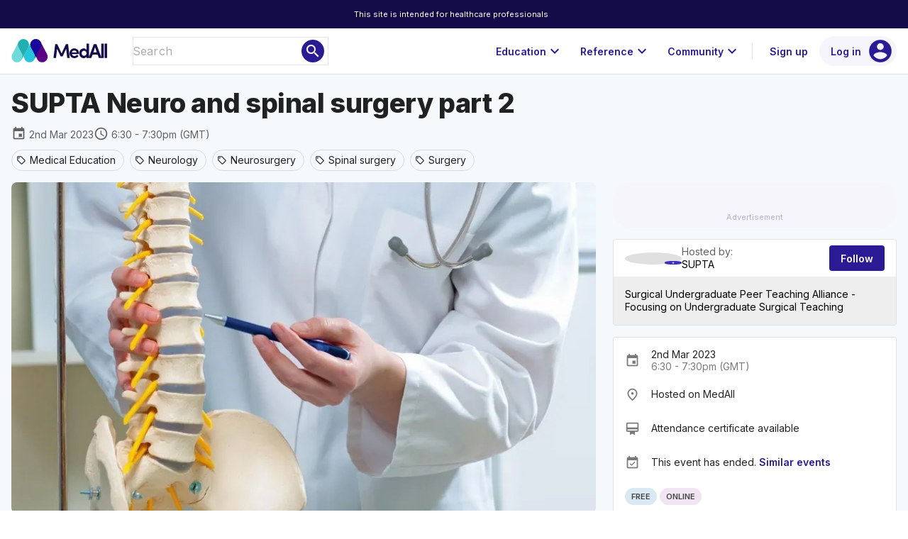

--- FILE ---
content_type: text/html;charset=utf-8
request_url: https://app.medall.org/event-listings/supta-neuro-and-spinal-surgery-part-2
body_size: 299410
content:
<!DOCTYPE html>
<html lang="en">
<head><script crossorigin="anonymous" src="https://cdnjs.cloudflare.com/polyfill/v3/polyfill.min.js?version=4.8.0&features=IntersectionObserver,ResizeObserver,WebAnimations,Object.fromEntries,Array.prototype.at" type="text/javascript"></script><meta charset="utf-8">
<title>SUPTA Neuro and spinal surgery part 2 | Event listing | MedAll</title>
<meta name="viewport" content="width=device-width, initial-scale=1">
<style id="vuetify-theme-stylesheet">:root {
      --v-theme-background: 255,255,255;
      --v-theme-background-overlay-multiplier: 1;
      --v-theme-surface: 255,255,255;
      --v-theme-surface-overlay-multiplier: 1;
      --v-theme-surface-bright: 255,255,255;
      --v-theme-surface-bright-overlay-multiplier: 1;
      --v-theme-surface-variant: 66,66,66;
      --v-theme-surface-variant-overlay-multiplier: 2;
      --v-theme-on-surface-variant: 238,238,238;
      --v-theme-primary: 42,27,149;
      --v-theme-primary-overlay-multiplier: 2;
      --v-theme-primary-darken-1: 31,85,146;
      --v-theme-primary-darken-1-overlay-multiplier: 2;
      --v-theme-secondary: 42,27,149;
      --v-theme-secondary-overlay-multiplier: 2;
      --v-theme-secondary-darken-1: 1,135,134;
      --v-theme-secondary-darken-1-overlay-multiplier: 1;
      --v-theme-error: 176,0,32;
      --v-theme-error-overlay-multiplier: 2;
      --v-theme-info: 33,150,243;
      --v-theme-info-overlay-multiplier: 1;
      --v-theme-success: 76,175,80;
      --v-theme-success-overlay-multiplier: 1;
      --v-theme-warning: 251,140,0;
      --v-theme-warning-overlay-multiplier: 1;
      --v-theme-accent: 42,27,149;
      --v-theme-accent-overlay-multiplier: 2;
      --v-theme-on-background: 0,0,0;
      --v-theme-on-surface: 0,0,0;
      --v-theme-on-surface-bright: 0,0,0;
      --v-theme-on-primary: 255,255,255;
      --v-theme-on-primary-darken-1: 255,255,255;
      --v-theme-on-secondary: 255,255,255;
      --v-theme-on-secondary-darken-1: 255,255,255;
      --v-theme-on-error: 255,255,255;
      --v-theme-on-info: 255,255,255;
      --v-theme-on-success: 255,255,255;
      --v-theme-on-warning: 255,255,255;
      --v-theme-on-accent: 255,255,255;
      --v-border-color: 0, 0, 0;
      --v-border-opacity: 0.12;
      --v-high-emphasis-opacity: 0.87;
      --v-medium-emphasis-opacity: 0.6;
      --v-disabled-opacity: 0.38;
      --v-idle-opacity: 0.04;
      --v-hover-opacity: 0.04;
      --v-focus-opacity: 0.12;
      --v-selected-opacity: 0.08;
      --v-activated-opacity: 0.12;
      --v-pressed-opacity: 0.12;
      --v-dragged-opacity: 0.08;
      --v-theme-kbd: 33, 37, 41;
      --v-theme-on-kbd: 255, 255, 255;
      --v-theme-code: 245, 245, 245;
      --v-theme-on-code: 0, 0, 0;
    }
    .v-theme--light {
      color-scheme: normal;
      --v-theme-background: 255,255,255;
      --v-theme-background-overlay-multiplier: 1;
      --v-theme-surface: 255,255,255;
      --v-theme-surface-overlay-multiplier: 1;
      --v-theme-surface-bright: 255,255,255;
      --v-theme-surface-bright-overlay-multiplier: 1;
      --v-theme-surface-variant: 66,66,66;
      --v-theme-surface-variant-overlay-multiplier: 2;
      --v-theme-on-surface-variant: 238,238,238;
      --v-theme-primary: 42,27,149;
      --v-theme-primary-overlay-multiplier: 2;
      --v-theme-primary-darken-1: 31,85,146;
      --v-theme-primary-darken-1-overlay-multiplier: 2;
      --v-theme-secondary: 42,27,149;
      --v-theme-secondary-overlay-multiplier: 2;
      --v-theme-secondary-darken-1: 1,135,134;
      --v-theme-secondary-darken-1-overlay-multiplier: 1;
      --v-theme-error: 176,0,32;
      --v-theme-error-overlay-multiplier: 2;
      --v-theme-info: 33,150,243;
      --v-theme-info-overlay-multiplier: 1;
      --v-theme-success: 76,175,80;
      --v-theme-success-overlay-multiplier: 1;
      --v-theme-warning: 251,140,0;
      --v-theme-warning-overlay-multiplier: 1;
      --v-theme-accent: 42,27,149;
      --v-theme-accent-overlay-multiplier: 2;
      --v-theme-on-background: 0,0,0;
      --v-theme-on-surface: 0,0,0;
      --v-theme-on-surface-bright: 0,0,0;
      --v-theme-on-primary: 255,255,255;
      --v-theme-on-primary-darken-1: 255,255,255;
      --v-theme-on-secondary: 255,255,255;
      --v-theme-on-secondary-darken-1: 255,255,255;
      --v-theme-on-error: 255,255,255;
      --v-theme-on-info: 255,255,255;
      --v-theme-on-success: 255,255,255;
      --v-theme-on-warning: 255,255,255;
      --v-theme-on-accent: 255,255,255;
      --v-border-color: 0, 0, 0;
      --v-border-opacity: 0.12;
      --v-high-emphasis-opacity: 0.87;
      --v-medium-emphasis-opacity: 0.6;
      --v-disabled-opacity: 0.38;
      --v-idle-opacity: 0.04;
      --v-hover-opacity: 0.04;
      --v-focus-opacity: 0.12;
      --v-selected-opacity: 0.08;
      --v-activated-opacity: 0.12;
      --v-pressed-opacity: 0.12;
      --v-dragged-opacity: 0.08;
      --v-theme-kbd: 33, 37, 41;
      --v-theme-on-kbd: 255, 255, 255;
      --v-theme-code: 245, 245, 245;
      --v-theme-on-code: 0, 0, 0;
    }
    .v-theme--dark {
      color-scheme: dark;
      --v-theme-background: 18,18,18;
      --v-theme-background-overlay-multiplier: 1;
      --v-theme-surface: 33,33,33;
      --v-theme-surface-overlay-multiplier: 1;
      --v-theme-surface-bright: 204,191,214;
      --v-theme-surface-bright-overlay-multiplier: 2;
      --v-theme-surface-variant: 163,163,163;
      --v-theme-surface-variant-overlay-multiplier: 2;
      --v-theme-on-surface-variant: 66,66,66;
      --v-theme-primary: 42,27,149;
      --v-theme-primary-overlay-multiplier: 1;
      --v-theme-primary-darken-1: 39,124,193;
      --v-theme-primary-darken-1-overlay-multiplier: 2;
      --v-theme-secondary: 42,27,149;
      --v-theme-secondary-overlay-multiplier: 1;
      --v-theme-secondary-darken-1: 72,169,166;
      --v-theme-secondary-darken-1-overlay-multiplier: 2;
      --v-theme-error: 207,102,121;
      --v-theme-error-overlay-multiplier: 2;
      --v-theme-info: 33,150,243;
      --v-theme-info-overlay-multiplier: 2;
      --v-theme-success: 76,175,80;
      --v-theme-success-overlay-multiplier: 2;
      --v-theme-warning: 251,140,0;
      --v-theme-warning-overlay-multiplier: 2;
      --v-theme-accent: 42,27,149;
      --v-theme-accent-overlay-multiplier: 1;
      --v-theme-on-background: 255,255,255;
      --v-theme-on-surface: 255,255,255;
      --v-theme-on-surface-bright: 0,0,0;
      --v-theme-on-primary: 255,255,255;
      --v-theme-on-primary-darken-1: 255,255,255;
      --v-theme-on-secondary: 255,255,255;
      --v-theme-on-secondary-darken-1: 255,255,255;
      --v-theme-on-error: 255,255,255;
      --v-theme-on-info: 255,255,255;
      --v-theme-on-success: 255,255,255;
      --v-theme-on-warning: 255,255,255;
      --v-theme-on-accent: 255,255,255;
      --v-border-color: 255, 255, 255;
      --v-border-opacity: 0.12;
      --v-high-emphasis-opacity: 1;
      --v-medium-emphasis-opacity: 0.7;
      --v-disabled-opacity: 0.5;
      --v-idle-opacity: 0.1;
      --v-hover-opacity: 0.04;
      --v-focus-opacity: 0.12;
      --v-selected-opacity: 0.08;
      --v-activated-opacity: 0.12;
      --v-pressed-opacity: 0.16;
      --v-dragged-opacity: 0.08;
      --v-theme-kbd: 33, 37, 41;
      --v-theme-on-kbd: 255, 255, 255;
      --v-theme-code: 52, 52, 52;
      --v-theme-on-code: 204, 204, 204;
    }
    .bg-background {
      --v-theme-overlay-multiplier: var(--v-theme-background-overlay-multiplier);
      background-color: rgb(var(--v-theme-background)) !important;
      color: rgb(var(--v-theme-on-background)) !important;
    }
    .bg-surface {
      --v-theme-overlay-multiplier: var(--v-theme-surface-overlay-multiplier);
      background-color: rgb(var(--v-theme-surface)) !important;
      color: rgb(var(--v-theme-on-surface)) !important;
    }
    .bg-surface-bright {
      --v-theme-overlay-multiplier: var(--v-theme-surface-bright-overlay-multiplier);
      background-color: rgb(var(--v-theme-surface-bright)) !important;
      color: rgb(var(--v-theme-on-surface-bright)) !important;
    }
    .bg-surface-variant {
      --v-theme-overlay-multiplier: var(--v-theme-surface-variant-overlay-multiplier);
      background-color: rgb(var(--v-theme-surface-variant)) !important;
      color: rgb(var(--v-theme-on-surface-variant)) !important;
    }
    .bg-primary {
      --v-theme-overlay-multiplier: var(--v-theme-primary-overlay-multiplier);
      background-color: rgb(var(--v-theme-primary)) !important;
      color: rgb(var(--v-theme-on-primary)) !important;
    }
    .bg-primary-darken-1 {
      --v-theme-overlay-multiplier: var(--v-theme-primary-darken-1-overlay-multiplier);
      background-color: rgb(var(--v-theme-primary-darken-1)) !important;
      color: rgb(var(--v-theme-on-primary-darken-1)) !important;
    }
    .bg-secondary {
      --v-theme-overlay-multiplier: var(--v-theme-secondary-overlay-multiplier);
      background-color: rgb(var(--v-theme-secondary)) !important;
      color: rgb(var(--v-theme-on-secondary)) !important;
    }
    .bg-secondary-darken-1 {
      --v-theme-overlay-multiplier: var(--v-theme-secondary-darken-1-overlay-multiplier);
      background-color: rgb(var(--v-theme-secondary-darken-1)) !important;
      color: rgb(var(--v-theme-on-secondary-darken-1)) !important;
    }
    .bg-error {
      --v-theme-overlay-multiplier: var(--v-theme-error-overlay-multiplier);
      background-color: rgb(var(--v-theme-error)) !important;
      color: rgb(var(--v-theme-on-error)) !important;
    }
    .bg-info {
      --v-theme-overlay-multiplier: var(--v-theme-info-overlay-multiplier);
      background-color: rgb(var(--v-theme-info)) !important;
      color: rgb(var(--v-theme-on-info)) !important;
    }
    .bg-success {
      --v-theme-overlay-multiplier: var(--v-theme-success-overlay-multiplier);
      background-color: rgb(var(--v-theme-success)) !important;
      color: rgb(var(--v-theme-on-success)) !important;
    }
    .bg-warning {
      --v-theme-overlay-multiplier: var(--v-theme-warning-overlay-multiplier);
      background-color: rgb(var(--v-theme-warning)) !important;
      color: rgb(var(--v-theme-on-warning)) !important;
    }
    .bg-accent {
      --v-theme-overlay-multiplier: var(--v-theme-accent-overlay-multiplier);
      background-color: rgb(var(--v-theme-accent)) !important;
      color: rgb(var(--v-theme-on-accent)) !important;
    }
    .text-background {
      color: rgb(var(--v-theme-background)) !important;
    }
    .border-background {
      --v-border-color: var(--v-theme-background);
    }
    .text-surface {
      color: rgb(var(--v-theme-surface)) !important;
    }
    .border-surface {
      --v-border-color: var(--v-theme-surface);
    }
    .text-surface-bright {
      color: rgb(var(--v-theme-surface-bright)) !important;
    }
    .border-surface-bright {
      --v-border-color: var(--v-theme-surface-bright);
    }
    .text-surface-variant {
      color: rgb(var(--v-theme-surface-variant)) !important;
    }
    .border-surface-variant {
      --v-border-color: var(--v-theme-surface-variant);
    }
    .on-surface-variant {
      color: rgb(var(--v-theme-on-surface-variant)) !important;
    }
    .text-primary {
      color: rgb(var(--v-theme-primary)) !important;
    }
    .border-primary {
      --v-border-color: var(--v-theme-primary);
    }
    .text-primary-darken-1 {
      color: rgb(var(--v-theme-primary-darken-1)) !important;
    }
    .border-primary-darken-1 {
      --v-border-color: var(--v-theme-primary-darken-1);
    }
    .text-secondary {
      color: rgb(var(--v-theme-secondary)) !important;
    }
    .border-secondary {
      --v-border-color: var(--v-theme-secondary);
    }
    .text-secondary-darken-1 {
      color: rgb(var(--v-theme-secondary-darken-1)) !important;
    }
    .border-secondary-darken-1 {
      --v-border-color: var(--v-theme-secondary-darken-1);
    }
    .text-error {
      color: rgb(var(--v-theme-error)) !important;
    }
    .border-error {
      --v-border-color: var(--v-theme-error);
    }
    .text-info {
      color: rgb(var(--v-theme-info)) !important;
    }
    .border-info {
      --v-border-color: var(--v-theme-info);
    }
    .text-success {
      color: rgb(var(--v-theme-success)) !important;
    }
    .border-success {
      --v-border-color: var(--v-theme-success);
    }
    .text-warning {
      color: rgb(var(--v-theme-warning)) !important;
    }
    .border-warning {
      --v-border-color: var(--v-theme-warning);
    }
    .text-accent {
      color: rgb(var(--v-theme-accent)) !important;
    }
    .border-accent {
      --v-border-color: var(--v-theme-accent);
    }
    .on-background {
      color: rgb(var(--v-theme-on-background)) !important;
    }
    .on-surface {
      color: rgb(var(--v-theme-on-surface)) !important;
    }
    .on-surface-bright {
      color: rgb(var(--v-theme-on-surface-bright)) !important;
    }
    .on-primary {
      color: rgb(var(--v-theme-on-primary)) !important;
    }
    .on-primary-darken-1 {
      color: rgb(var(--v-theme-on-primary-darken-1)) !important;
    }
    .on-secondary {
      color: rgb(var(--v-theme-on-secondary)) !important;
    }
    .on-secondary-darken-1 {
      color: rgb(var(--v-theme-on-secondary-darken-1)) !important;
    }
    .on-error {
      color: rgb(var(--v-theme-on-error)) !important;
    }
    .on-info {
      color: rgb(var(--v-theme-on-info)) !important;
    }
    .on-success {
      color: rgb(var(--v-theme-on-success)) !important;
    }
    .on-warning {
      color: rgb(var(--v-theme-on-warning)) !important;
    }
    .on-accent {
      color: rgb(var(--v-theme-on-accent)) !important;
    }
</style>
<script id="cookieyes" type="text/javascript" src="https://cdn-cookieyes.com/client_data/b0b0239ccab2b281ef131bca/script.js"></script>
<script id="linkedin" type="text/javascript" src="/linkedin-pixel.js"></script>
<meta content="IE=edge" http-equiv="x-ua-compatible">
<meta name="application-name" content="MedAll">
<meta name="google-site-verification" content="5DXQS-k5FJlbnYBUisBBmJgoi52xemU00pvVtszr6AI">
<meta name="msapplication-TileColor" content="#FFFFFF">
<meta name="msapplication-TileImage" content="/mstile-144x144.png">
<meta name="msapplication-square70x70logo" content="/mstile-70x70.png">
<meta name="msapplication-square150x150logo" content="/mstile-150x150.png">
<meta name="msapplication-wide310x150logo" content="/mstile-310x150.png">
<meta name="msapplication-square310x310logo" content="/mstile-310x310.png">
<link rel="apple-touch-icon-precomposed" sizes="57x57" href="/apple-touch-icon-57x57.png">
<link rel="apple-touch-icon-precomposed" sizes="60x60" href="/apple-touch-icon-60x60.png">
<link rel="apple-touch-icon-precomposed" sizes="72x72" href="/apple-touch-icon-72x72.png">
<link rel="apple-touch-icon-precomposed" sizes="76x76" href="/apple-touch-icon-76x76.png">
<link rel="apple-touch-icon-precomposed" sizes="114x114" href="/apple-touch-icon-114x114.png">
<link rel="apple-touch-icon-precomposed" sizes="120x120" href="/apple-touch-icon-120x120.png">
<link rel="apple-touch-icon-precomposed" sizes="144x144" href="/apple-touch-icon-144x144.png">
<link rel="apple-touch-icon-precomposed" sizes="152x152" href="/apple-touch-icon-152x152.png">
<link rel="icon" type="image/x-icon" href="/favicon.ico">
<link rel="icon" type="image/png" href="/favicon-16x16.png" sizes="16x16">
<link rel="icon" type="image/png" href="/favicon-32x32.png" sizes="32x32">
<link rel="icon" type="image/png" href="/favicon-96x96.png" sizes="96x96">
<link rel="icon" type="image/png" href="/favicon-128.png" sizes="128x128">
<link rel="icon" type="image/png" href="/favicon-196x196.png" sizes="196x196">
<meta name="description" content="Welcome back to part 2 where we'll give you another chance to expand your knowledge on neuro and spinal surgery - this is an opportunity not to be missed! ">
<meta property="og:title" content="SUPTA Neuro and spinal surgery part 2">
<meta property="og:description" content="Welcome back to part 2 where we'll give you another chance to expand your knowledge on neuro and spinal surgery - this is an opportunity not to be missed!">
<meta property="og:image" content="https://api.medall.org/api/v1/events/supta-neuro-and-spinal-surgery-part-2/image?key=6fb0545190">
<meta name="twitter:card" content="summary_large_image">
<meta name="twitter:title" content="SUPTA Neuro and spinal surgery part 2">
<meta name="twitter:description" content="Welcome back to part 2 where we'll give you another chance to expand your knowledge on neuro and spinal surgery - this is an opportunity not to be missed!">
<meta name="twitter:image" content="https://api.medall.org/api/v1/events/supta-neuro-and-spinal-surgery-part-2/image?key=6fb0545190">
<meta name="community" content="supta">
<meta name="community-name" content="SUPTA">
<script type="application/ld+json">{"@context":"https://schema.org","@type":"Event","name":"SUPTA Neuro and spinal surgery part 2","description":"Welcome back to part 2 where we'll give you another chance to expand your knowledge on neuro and spinal surgery - this is an opportunity not to be missed!","image":["https://api.medall.org/api/v1/events/supta-neuro-and-spinal-surgery-part-2/image?key=6fb0545190"],"startDate":"2023-03-02T18:30:00+00:00","endDate":"2023-03-02T19:30:00+00:00","eventAttendanceMode":"https://schema.org/OnlineEventAttendanceMode","eventStatus":"https://schema.org/EventScheduled","location":{"@type":"VirtualLocation","url":"https://app.medall.org/event-listings/supta-neuro-and-spinal-surgery-part-2"},"organizer":{"@type":"Organization","name":"SUPTA","url":"https://app.medall.org/c/supta"},"offers":{"@type":"Offer","url":"https://app.medall.org/event-listings/supta-neuro-and-spinal-surgery-part-2"}}</script>
<link rel="preload" as="image" imagesrcset="/_ipx/animated_true&w_320&f_webp/https://api.medall.org/api/v1/events/supta-neuro-and-spinal-surgery-part-2/image%3Fkey=6fb0545190 320w, /_ipx/animated_true&w_600&f_webp/https://api.medall.org/api/v1/events/supta-neuro-and-spinal-surgery-part-2/image%3Fkey=6fb0545190 600w, /_ipx/animated_true&w_634&f_webp/https://api.medall.org/api/v1/events/supta-neuro-and-spinal-surgery-part-2/image%3Fkey=6fb0545190 634w, /_ipx/animated_true&w_640&f_webp/https://api.medall.org/api/v1/events/supta-neuro-and-spinal-surgery-part-2/image%3Fkey=6fb0545190 640w, /_ipx/animated_true&w_845&f_webp/https://api.medall.org/api/v1/events/supta-neuro-and-spinal-surgery-part-2/image%3Fkey=6fb0545190 845w, /_ipx/animated_true&w_1200&f_webp/https://api.medall.org/api/v1/events/supta-neuro-and-spinal-surgery-part-2/image%3Fkey=6fb0545190 1200w, /_ipx/animated_true&w_1268&f_webp/https://api.medall.org/api/v1/events/supta-neuro-and-spinal-surgery-part-2/image%3Fkey=6fb0545190 1268w, /_ipx/animated_true&w_1280&f_webp/https://api.medall.org/api/v1/events/supta-neuro-and-spinal-surgery-part-2/image%3Fkey=6fb0545190 1280w, /_ipx/animated_true&w_1690&f_webp/https://api.medall.org/api/v1/events/supta-neuro-and-spinal-surgery-part-2/image%3Fkey=6fb0545190 1690w, /_ipx/animated_true&w_2560&f_webp/https://api.medall.org/api/v1/events/supta-neuro-and-spinal-surgery-part-2/image%3Fkey=6fb0545190 2560w" imagesizes="(max-width: 600px) 100vw, (max-width: 960px) 100vw, (max-width: 1280px) 66vw, 1280px"><link rel="modulepreload" as="script" crossorigin href="/_nuxt/entry.33df5072.js"><link rel="preload" as="style" href="/_nuxt/entry.68d12b43.css"><link rel="modulepreload" as="script" crossorigin href="/_nuxt/index.7430914f.js"><link rel="modulepreload" as="script" crossorigin href="/_nuxt/index.8d6d7010.js"><link rel="preload" as="style" href="/_nuxt/index.bede7e18.css"><link rel="modulepreload" as="script" crossorigin href="/_nuxt/factory.4e7b9e22.js"><link rel="preload" as="style" href="/_nuxt/factory.534f191c.css"><link rel="modulepreload" as="script" crossorigin href="/_nuxt/slot.c4d3f44b.js"><link rel="preload" as="style" href="/_nuxt/slot.568c4493.css"><link rel="modulepreload" as="script" crossorigin href="/_nuxt/img.ace14653.js"><link rel="preload" as="style" href="/_nuxt/img.f85041a4.css"><link rel="modulepreload" as="script" crossorigin href="/_nuxt/card.626fe567.js"><link rel="preload" as="style" href="/_nuxt/card.68222baf.css"><link rel="modulepreload" as="script" crossorigin href="/_nuxt/VCard.a7bee3f0.js"><link rel="preload" as="style" href="/_nuxt/VCard.d3cdb5f1.css"><link rel="modulepreload" as="script" crossorigin href="/_nuxt/createSimpleFunctional.599148e7.js"><link rel="modulepreload" as="script" crossorigin href="/_nuxt/VAvatar.1b753091.js"><link rel="preload" as="style" href="/_nuxt/VAvatar.b72a6b57.css"><link rel="modulepreload" as="script" crossorigin href="/_nuxt/thread-search-card.c509183b.js"><link rel="preload" as="style" href="/_nuxt/thread-search-card.75a0650c.css"><link rel="modulepreload" as="script" crossorigin href="/_nuxt/index.548a28eb.js"><link rel="modulepreload" as="script" crossorigin href="/_nuxt/avatar.d2140f81.js"><link rel="preload" as="style" href="/_nuxt/avatar.6a66207c.css"><link rel="modulepreload" as="script" crossorigin href="/_nuxt/avatar.bc1f8c61.js"><link rel="modulepreload" as="script" crossorigin href="/_nuxt/chip.4515e327.js"><link rel="preload" as="style" href="/_nuxt/chip.84a45158.css"><link rel="modulepreload" as="script" crossorigin href="/_nuxt/VChip.3dd4b467.js"><link rel="preload" as="style" href="/_nuxt/VChip.cc3fec85.css"><link rel="modulepreload" as="script" crossorigin href="/_nuxt/index.14d3c224.js"><link rel="modulepreload" as="script" crossorigin href="/_nuxt/private-indicator.b5aa6c6d.js"><link rel="preload" as="style" href="/_nuxt/private-indicator.6265ca78.css"><link rel="modulepreload" as="script" crossorigin href="/_nuxt/tooltip.08398d46.js"><link rel="modulepreload" as="script" crossorigin href="/_nuxt/VTooltip.1732bff1.js"><link rel="preload" as="style" href="/_nuxt/VTooltip.8b532790.css"><link rel="modulepreload" as="script" crossorigin href="/_nuxt/VOverlay.df0facb3.js"><link rel="preload" as="style" href="/_nuxt/VOverlay.ec701ff3.css"><link rel="modulepreload" as="script" crossorigin href="/_nuxt/forwardRefs.e658ad70.js"><link rel="modulepreload" as="script" crossorigin href="/_nuxt/patient-indicator.b2590180.js"><link rel="preload" as="style" href="/_nuxt/patient-indicator.3de7ea51.css"><link rel="modulepreload" as="script" crossorigin href="/_nuxt/VRow.3dc64692.js"><link rel="modulepreload" as="script" crossorigin href="/_nuxt/avatar.e2c9a54a.js"><link rel="modulepreload" as="script" crossorigin href="/_nuxt/award-overlay.7efc284a.js"><link rel="modulepreload" as="script" crossorigin href="/_nuxt/nuxt-link.8be00066.js"><link rel="modulepreload" as="script" crossorigin href="/_nuxt/markdown.2ab1b31d.js"><link rel="preload" as="style" href="/_nuxt/markdown.50d94e10.css"><link rel="modulepreload" as="script" crossorigin href="/_nuxt/index.840f9571.js"><link rel="modulepreload" as="script" crossorigin href="/_nuxt/TimeAgo.c813900a.js"><link rel="modulepreload" as="script" crossorigin href="/_nuxt/text.fade434c.js"><link rel="modulepreload" as="script" crossorigin href="/_nuxt/VCarouselItem.fd20f51f.js"><link rel="preload" as="style" href="/_nuxt/VCarouselItem.b26cc12b.css"><link rel="modulepreload" as="script" crossorigin href="/_nuxt/VWindowItem.7e5964ff.js"><link rel="preload" as="style" href="/_nuxt/VWindowItem.59c3a0b5.css"><link rel="modulepreload" as="script" crossorigin href="/_nuxt/ssrBoot.aca6c54e.js"><link rel="modulepreload" as="script" crossorigin href="/_nuxt/header.2fd0391c.js"><link rel="modulepreload" as="script" crossorigin href="/_nuxt/badge.a0fc2aad.js"><link rel="preload" as="style" href="/_nuxt/badge.448c2e4a.css"><link rel="modulepreload" as="script" crossorigin href="/_nuxt/VBadge.d47d7abe.js"><link rel="preload" as="style" href="/_nuxt/VBadge.f72aa66f.css"><link rel="modulepreload" as="script" crossorigin href="/_nuxt/card.e4c88684.js"><link rel="modulepreload" as="script" crossorigin href="/_nuxt/loader.71edfde0.js"><link rel="modulepreload" as="script" crossorigin href="/_nuxt/rail.ae4c9de2.js"><link rel="preload" as="style" href="/_nuxt/rail.54bad528.css"><link rel="modulepreload" as="script" crossorigin href="/_nuxt/section.9423a48a.js"><link rel="preload" as="style" href="/_nuxt/section.64038b66.css"><link rel="modulepreload" as="script" crossorigin href="/_nuxt/rail.45a152dc.js"><link rel="preload" as="style" href="/_nuxt/rail.13897392.css"><link rel="modulepreload" as="script" crossorigin href="/_nuxt/card.5248736d.js"><link rel="modulepreload" as="script" crossorigin href="/_nuxt/avatar.4100d314.js"><link rel="modulepreload" as="script" crossorigin href="/_nuxt/btn.83fa39cc.js"><link rel="modulepreload" as="script" crossorigin href="/_nuxt/join-bookmark.fcea10a0.js"><link rel="preload" as="style" href="/_nuxt/join-bookmark.27af0825.css"><link rel="modulepreload" as="script" crossorigin href="/_nuxt/VAlert.cb8219aa.js"><link rel="preload" as="style" href="/_nuxt/VAlert.da8f0e0d.css"><link rel="modulepreload" as="script" crossorigin href="/_nuxt/VDialog.115a1454.js"><link rel="preload" as="style" href="/_nuxt/VDialog.77671981.css"><link rel="modulepreload" as="script" crossorigin href="/_nuxt/dialog-transition.d414377a.js"><link rel="modulepreload" as="script" crossorigin href="/_nuxt/VSnackbar.5d28586a.js"><link rel="preload" as="style" href="/_nuxt/VSnackbar.38296364.css"><link rel="modulepreload" as="script" crossorigin href="/_nuxt/snackbar.bce0ee0e.js"><link rel="modulepreload" as="script" crossorigin href="/_nuxt/dialog.a75fbccf.js"><link rel="modulepreload" as="script" crossorigin href="/_nuxt/form-v2.7a01054d.js"><link rel="modulepreload" as="script" crossorigin href="/_nuxt/sheet.428e9860.js"><link rel="preload" as="style" href="/_nuxt/sheet.dca7d800.css"><link rel="modulepreload" as="script" crossorigin href="/_nuxt/logo-mark-white.89dc68a6.js"><link rel="modulepreload" as="script" crossorigin href="/_nuxt/bookmark.f2e905e3.js"><link rel="modulepreload" as="script" crossorigin href="/_nuxt/pluralize.f68c03aa.js"><link rel="modulepreload" as="script" crossorigin href="/_nuxt/section.0e13a6c5.js"><link rel="modulepreload" as="script" crossorigin href="/_nuxt/Basename.ee91fcdd.js"><link rel="modulepreload" as="script" crossorigin href="/_nuxt/section.8536f360.js"><link rel="modulepreload" as="script" crossorigin href="/_nuxt/card.191c8adc.js"><link rel="modulepreload" as="script" crossorigin href="/_nuxt/card.5ca86436.js"><link rel="modulepreload" as="script" crossorigin href="/_nuxt/card.6fe121e4.js"><link rel="preload" as="style" href="/_nuxt/card.350b0a2b.css"><link rel="modulepreload" as="script" crossorigin href="/_nuxt/switcher-dialog.a567c367.js"><link rel="preload" as="style" href="/_nuxt/switcher-dialog.33ff14b0.css"><link rel="modulepreload" as="script" crossorigin href="/_nuxt/switcher.4a7a17fe.js"><link rel="modulepreload" as="script" crossorigin href="/_nuxt/index.ace0517f.js"><link rel="preload" as="style" href="/_nuxt/index.549a0644.css"><link rel="modulepreload" as="script" crossorigin href="/_nuxt/text-field.3bffbe31.js"><link rel="preload" as="style" href="/_nuxt/text-field.7e3d16e5.css"><link rel="modulepreload" as="script" crossorigin href="/_nuxt/field.bf05ecc6.js"><link rel="modulepreload" as="script" crossorigin href="/_nuxt/VTextField.734f1a27.js"><link rel="modulepreload" as="script" crossorigin href="/_nuxt/VField.bd2a0639.js"><link rel="preload" as="style" href="/_nuxt/VField.21ad1383.css"><link rel="modulepreload" as="script" crossorigin href="/_nuxt/VLabel.1ca834b3.js"><link rel="preload" as="style" href="/_nuxt/VLabel.ef502afb.css"><link rel="modulepreload" as="script" crossorigin href="/_nuxt/VInput.d3e879d5.js"><link rel="preload" as="style" href="/_nuxt/VInput.c7516d3e.css"><link rel="modulepreload" as="script" crossorigin href="/_nuxt/password.e71ceb9b.js"><link rel="preload" as="style" href="/_nuxt/password.6e251b8a.css"><link rel="modulepreload" as="script" crossorigin href="/_nuxt/form.a7ca7b4a.js"><link rel="modulepreload" as="script" crossorigin href="/_nuxt/register.4d5c88e8.js"><link rel="modulepreload" as="script" crossorigin href="/_nuxt/form.f8fb7fe9.js"><link rel="modulepreload" as="script" crossorigin href="/_nuxt/autocomplete.77e122d5.js"><link rel="preload" as="style" href="/_nuxt/autocomplete.6dd3f4e7.css"><link rel="modulepreload" as="script" crossorigin href="/_nuxt/VAutocomplete.57dc02c0.js"><link rel="preload" as="style" href="/_nuxt/VAutocomplete.be42f197.css"><link rel="modulepreload" as="script" crossorigin href="/_nuxt/VSelect.2e3748a8.js"><link rel="preload" as="style" href="/_nuxt/VSelect.997e1b40.css"><link rel="modulepreload" as="script" crossorigin href="/_nuxt/VList.90a50fda.js"><link rel="preload" as="style" href="/_nuxt/VList.e2ccf892.css"><link rel="modulepreload" as="script" crossorigin href="/_nuxt/VListItem.877e2fc6.js"><link rel="preload" as="style" href="/_nuxt/VListItem.ece255ed.css"><link rel="modulepreload" as="script" crossorigin href="/_nuxt/VDivider.79bd897f.js"><link rel="preload" as="style" href="/_nuxt/VDivider.fc38186d.css"><link rel="modulepreload" as="script" crossorigin href="/_nuxt/VMenu.b3081e1c.js"><link rel="preload" as="style" href="/_nuxt/VMenu.4a1f99ff.css"><link rel="modulepreload" as="script" crossorigin href="/_nuxt/VCheckboxBtn.9ebfa2ba.js"><link rel="modulepreload" as="script" crossorigin href="/_nuxt/VSelectionControl.43b0b60d.js"><link rel="preload" as="style" href="/_nuxt/VSelectionControl.46b111c3.css"><link rel="modulepreload" as="script" crossorigin href="/_nuxt/filter.afdb7cf6.js"><link rel="modulepreload" as="script" crossorigin href="/_nuxt/picker.d65a85b2.js"><link rel="preload" as="style" href="/_nuxt/picker.625183ee.css"><link rel="modulepreload" as="script" crossorigin href="/_nuxt/picker.46a68421.js"><link rel="modulepreload" as="script" crossorigin href="/_nuxt/picker.95f25e27.js"><link rel="modulepreload" as="script" crossorigin href="/_nuxt/picker.09f1ca34.js"><link rel="modulepreload" as="script" crossorigin href="/_nuxt/summary.8030b72f.js"><link rel="modulepreload" as="script" crossorigin href="/_nuxt/radio-group.d469319e.js"><link rel="modulepreload" as="script" crossorigin href="/_nuxt/radio-group.c6a2e676.js"><link rel="preload" as="style" href="/_nuxt/radio-group.caf870b6.css"><link rel="modulepreload" as="script" crossorigin href="/_nuxt/VRadioGroup.608e38b9.js"><link rel="preload" as="style" href="/_nuxt/VRadioGroup.5c8ca55f.css"><link rel="modulepreload" as="script" crossorigin href="/_nuxt/password-strength.95a2da2f.js"><link rel="preload" as="style" href="/_nuxt/password-strength.41f6f8fe.css"><link rel="modulepreload" as="script" crossorigin href="/_nuxt/captcha.3e478bc0.js"><link rel="modulepreload" as="script" crossorigin href="/_nuxt/update.cd932a7c.js"><link rel="modulepreload" as="script" crossorigin href="/_nuxt/form.935b8365.js"><link rel="modulepreload" as="script" crossorigin href="/_nuxt/logo.ca2935f6.js"><link rel="modulepreload" as="script" crossorigin href="/_nuxt/VHover.9380a472.js"><link rel="modulepreload" as="script" crossorigin href="/_nuxt/watcher.e0bd4e02.js"><link rel="modulepreload" as="script" crossorigin href="/_nuxt/card.c153598e.js"><link rel="modulepreload" as="script" crossorigin href="/_nuxt/card.90352fda.js"><link rel="modulepreload" as="script" crossorigin href="/_nuxt/card.892b427e.js"><link rel="modulepreload" as="script" crossorigin href="/_nuxt/results.a1322f76.js"><link rel="preload" as="style" href="/_nuxt/results.71cad6c2.css"><link rel="modulepreload" as="script" crossorigin href="/_nuxt/qbank-graphic.878cf978.js"><link rel="modulepreload" as="script" crossorigin href="/_nuxt/event-card.8e728d77.js"><link rel="modulepreload" as="script" crossorigin href="/_nuxt/VSkeletonLoader.d7dd17be.js"><link rel="preload" as="style" href="/_nuxt/VSkeletonLoader.04c227a6.css"><link rel="modulepreload" as="script" crossorigin href="/_nuxt/item-group.600ff6ed.js"><link rel="preload" as="style" href="/_nuxt/item-group.99ca7bfb.css"><link rel="modulepreload" as="script" crossorigin href="/_nuxt/VItem.f2ce32c0.js"><link rel="preload" as="style" href="/_nuxt/VItem.d12aecf2.css"><link rel="modulepreload" as="script" crossorigin href="/_nuxt/rail.65acf9fd.js"><link rel="modulepreload" as="script" crossorigin href="/_nuxt/rail.d8a1b8f9.js"><link rel="modulepreload" as="script" crossorigin href="/_nuxt/header.1faea277.js"><link rel="preload" as="style" href="/_nuxt/header.8a759b61.css"><link rel="modulepreload" as="script" crossorigin href="/_nuxt/title.363cc9da.js"><link rel="modulepreload" as="script" crossorigin href="/_nuxt/player.dbd9edf7.js"><link rel="preload" as="style" href="/_nuxt/player.f3864aea.css"><link rel="modulepreload" as="script" crossorigin href="/_nuxt/strip.4ed15ca8.js"><link rel="preload" as="style" href="/_nuxt/strip.d9fb1ed1.css"><link rel="modulepreload" as="script" crossorigin href="/_nuxt/text.b26c2368.js"><link rel="modulepreload" as="script" crossorigin href="/_nuxt/buttons.52f7666d.js"><link rel="modulepreload" as="script" crossorigin href="/_nuxt/VSpacer.3f209d27.js"><link rel="modulepreload" as="script" crossorigin href="/_nuxt/chip.b2ef84c2.js"><link rel="modulepreload" as="script" crossorigin href="/_nuxt/textarea.5305475c.js"><link rel="preload" as="style" href="/_nuxt/textarea.aa2c0243.css"><link rel="modulepreload" as="script" crossorigin href="/_nuxt/combobox.6bc3e943.js"><link rel="preload" as="style" href="/_nuxt/combobox.3bd81596.css"><link rel="modulepreload" as="script" crossorigin href="/_nuxt/VListItemAction.7cba9191.js"><link rel="modulepreload" as="script" crossorigin href="/_nuxt/VToolbar.cce5511c.js"><link rel="preload" as="style" href="/_nuxt/VToolbar.5732be41.css"><link rel="modulepreload" as="script" crossorigin href="/_nuxt/card.d9e708f8.js"><link rel="modulepreload" as="script" crossorigin href="/_nuxt/verify.8804c55f.js"><link rel="preload" as="style" href="/_nuxt/verify.58360cc6.css"><link rel="modulepreload" as="script" crossorigin href="/_nuxt/file-input.84354bbf.js"><link rel="modulepreload" as="script" crossorigin href="/_nuxt/VFileInput.ece77e32.js"><link rel="preload" as="style" href="/_nuxt/VFileInput.2e4e27eb.css"><link rel="modulepreload" as="script" crossorigin href="/_nuxt/index.bb310c3e.js"><link rel="preload" as="style" href="/_nuxt/index.b063a74b.css"><link rel="modulepreload" as="script" crossorigin href="/_nuxt/snackbar.ca644c3e.js"><link rel="modulepreload" as="script" crossorigin href="/_nuxt/VTabs.4a3e4215.js"><link rel="preload" as="style" href="/_nuxt/VTabs.01b5626d.css"><link rel="modulepreload" as="script" crossorigin href="/_nuxt/radio-group.e31954cc.js"><link rel="modulepreload" as="script" crossorigin href="/_nuxt/factory.c447b3b2.js"><link rel="preload" as="style" href="/_nuxt/factory.b7cd2179.css"><link rel="modulepreload" as="script" crossorigin href="/_nuxt/rating.10a1f645.js"><link rel="preload" as="style" href="/_nuxt/rating.db54d181.css"><link rel="modulepreload" as="script" crossorigin href="/_nuxt/date-picker.614ecf84.js"><link rel="preload" as="style" href="/_nuxt/date-picker.258f6098.css"><link rel="modulepreload" as="script" crossorigin href="/_nuxt/dialog.03e4f730.js"><link rel="preload" as="style" href="/_nuxt/dialog.f58f193f.css"><link rel="modulepreload" as="script" crossorigin href="/_nuxt/handler.c703952c.js"><link rel="modulepreload" as="script" crossorigin href="/_nuxt/VCheckbox.bfd7a9e3.js"><link rel="preload" as="style" href="/_nuxt/VCheckbox.1ea139e1.css"><link rel="modulepreload" as="script" crossorigin href="/_nuxt/VSwitch.79145b7e.js"><link rel="preload" as="style" href="/_nuxt/VSwitch.ed20afc3.css"><link rel="modulepreload" as="script" crossorigin href="/_nuxt/markdown-field.1a6f7c14.js"><link rel="preload" as="style" href="/_nuxt/markdown-field.3d4a0075.css"><link rel="modulepreload" as="script" crossorigin href="/_nuxt/ShortDate.30b2e2d5.js"><link rel="modulepreload" as="script" crossorigin href="/_nuxt/expand-card.72a08184.js"><link rel="preload" as="style" href="/_nuxt/expand-card.961fe00f.css"><link rel="modulepreload" as="script" crossorigin href="/_nuxt/index.92ab73cd.js"><link rel="modulepreload" as="script" crossorigin href="/_nuxt/index.80ad8abc.js"><link rel="preload" as="style" href="/_nuxt/index.b20948d9.css"><link rel="modulepreload" as="script" crossorigin href="/_nuxt/rail.cf5ea4d8.js"><link rel="modulepreload" as="script" crossorigin href="/_nuxt/grid.d59fda76.js"><link rel="preload" as="style" href="/_nuxt/grid.9d2ab593.css"><link rel="modulepreload" as="script" crossorigin href="/_nuxt/card.8617e0d5.js"><link rel="preload" as="style" href="/_nuxt/card.b8fb17fa.css"><link rel="modulepreload" as="script" crossorigin href="/_nuxt/nudge-dialog.e1b8e1f2.js"><link rel="preload" as="style" href="/_nuxt/nudge-dialog.32f6ed20.css"><link rel="modulepreload" as="script" crossorigin href="/_nuxt/overlay.7f376823.js"><link rel="preload" as="style" href="/_nuxt/overlay.f7a0d21d.css"><link rel="modulepreload" as="script" crossorigin href="/_nuxt/reportError.cb10f2fc.js"><link rel="modulepreload" as="script" crossorigin href="/_nuxt/default.312504e8.js"><link rel="modulepreload" as="script" crossorigin href="/_nuxt/app-bar.c6b259dc.js"><link rel="preload" as="style" href="/_nuxt/app-bar.fb759d79.css"><link rel="modulepreload" as="script" crossorigin href="/_nuxt/VNavigationDrawer.7ba504dc.js"><link rel="preload" as="style" href="/_nuxt/VNavigationDrawer.b74edfe4.css"><link rel="modulepreload" as="script" crossorigin href="/_nuxt/layout.657b88da.js"><link rel="modulepreload" as="script" crossorigin href="/_nuxt/search-field.78e4d9c8.js"><link rel="preload" as="style" href="/_nuxt/search-field.c67a8faa.css"><link rel="modulepreload" as="script" crossorigin href="/_nuxt/picker.38af8e80.js"><link rel="preload" as="style" href="/_nuxt/picker.4a822ba1.css"><link rel="modulepreload" as="script" crossorigin href="/_nuxt/chip.b312e0cf.js"><link rel="modulepreload" as="script" crossorigin href="/_nuxt/logo-mark.b7a4e049.js"><link rel="modulepreload" as="script" crossorigin href="/_nuxt/VAppBar.69251931.js"><link rel="preload" as="style" href="/_nuxt/VAppBar.a2fc94b5.css"><link rel="modulepreload" as="script" crossorigin href="/_nuxt/app-bar-conference.19c6825d.js"><link rel="preload" as="style" href="/_nuxt/app-bar-conference.82f2b4fb.css"><link rel="modulepreload" as="script" crossorigin href="/_nuxt/links.65d5b738.js"><link rel="modulepreload" as="script" crossorigin href="/_nuxt/bottom-navigation.f8b49152.js"><link rel="preload" as="style" href="/_nuxt/bottom-navigation.a9d73264.css"><link rel="modulepreload" as="script" crossorigin href="/_nuxt/VBottomNavigation.ec48d173.js"><link rel="preload" as="style" href="/_nuxt/VBottomNavigation.fb81589e.css"><link rel="modulepreload" as="script" crossorigin href="/_nuxt/logo-light.3366a98d.js"><link rel="modulepreload" as="script" crossorigin href="/_nuxt/VFooter.96532067.js"><link rel="preload" as="style" href="/_nuxt/VFooter.3da98673.css"><link rel="modulepreload" as="script" crossorigin href="/_nuxt/VMain.d2eb33d3.js"><link rel="preload" as="style" href="/_nuxt/VMain.515a0642.css"><link rel="prefetch" as="image" type="image/svg+xml" href="/_nuxt/admin-bug.86da12a5.svg"><link rel="prefetch" as="image" type="image/svg+xml" href="/_nuxt/admin-calendar.79410323.svg"><link rel="prefetch" as="image" type="image/svg+xml" href="/_nuxt/admin-chat.e892c67a.svg"><link rel="prefetch" as="image" type="image/svg+xml" href="/_nuxt/admin-form.d3510525.svg"><link rel="prefetch" as="image" type="image/svg+xml" href="/_nuxt/admin-letter.c4b53888.svg"><link rel="prefetch" as="image" type="image/svg+xml" href="/_nuxt/admin-paper-plan.fc6a1398.svg"><link rel="prefetch" as="image" type="image/svg+xml" href="/_nuxt/admin-paperclip-a.2fadb77a.svg"><link rel="prefetch" as="image" type="image/svg+xml" href="/_nuxt/admin-paperclip-b.5e60e159.svg"><link rel="prefetch" as="image" type="image/svg+xml" href="/_nuxt/admin-shield.710ac865.svg"><link rel="prefetch" as="image" type="image/svg+xml" href="/_nuxt/creative-abc.c6648041.svg"><link rel="prefetch" as="image" type="image/svg+xml" href="/_nuxt/creative-apple.a5943b18.svg"><link rel="prefetch" as="image" type="image/svg+xml" href="/_nuxt/creative-art-pallette-A.08218282.svg"><link rel="prefetch" as="image" type="image/svg+xml" href="/_nuxt/creative-art-pallette-B.9b1d84ac.svg"><link rel="prefetch" as="image" type="image/svg+xml" href="/_nuxt/creative-bulb-A.f137b61d.svg"><link rel="prefetch" as="image" type="image/svg+xml" href="/_nuxt/creative-bulb.23f3c2c8.svg"><link rel="prefetch" as="image" type="image/svg+xml" href="/_nuxt/creative-camera.eec58fe2.svg"><link rel="prefetch" as="image" type="image/svg+xml" href="/_nuxt/creative-crayons.ee9f9bd5.svg"><link rel="prefetch" as="image" type="image/svg+xml" href="/_nuxt/creative-frame.5fe2f114.svg"><link rel="prefetch" as="image" type="image/svg+xml" href="/_nuxt/creative-ink-well.983c9cbf.svg"><link rel="prefetch" as="image" type="image/svg+xml" href="/_nuxt/creative-jigsaw.6ba5597a.svg"><link rel="prefetch" as="image" type="image/svg+xml" href="/_nuxt/creative-nib.b919e2fb.svg"><link rel="prefetch" as="image" type="image/svg+xml" href="/_nuxt/creative-paint-brush.44a2e871.svg"><link rel="prefetch" as="image" type="image/svg+xml" href="/_nuxt/creative-pen-pot.a1ccab5f.svg"><link rel="prefetch" as="image" type="image/svg+xml" href="/_nuxt/creative-pen.a3e5f05d.svg"><link rel="prefetch" as="image" type="image/svg+xml" href="/_nuxt/creative-pencil-ruler.60a4827c.svg"><link rel="prefetch" as="image" type="image/svg+xml" href="/_nuxt/creative-pencil-sharpener.70b3ad28.svg"><link rel="prefetch" as="image" type="image/svg+xml" href="/_nuxt/creative-pencil.77c0ad13.svg"><link rel="prefetch" as="image" type="image/svg+xml" href="/_nuxt/creative-scissors.e60b57c1.svg"><link rel="prefetch" as="image" type="image/svg+xml" href="/_nuxt/filefolders-book.e7cce645.svg"><link rel="prefetch" as="image" type="image/svg+xml" href="/_nuxt/filefolders-briefcase.0a05fdff.svg"><link rel="prefetch" as="image" type="image/svg+xml" href="/_nuxt/filefolders-certificate.7c9307a4.svg"><link rel="prefetch" as="image" type="image/svg+xml" href="/_nuxt/filefolders-clipboard-form.42e80fe0.svg"><link rel="prefetch" as="image" type="image/svg+xml" href="/_nuxt/filefolders-clipboard-table.8052dbfe.svg"><link rel="prefetch" as="image" type="image/svg+xml" href="/_nuxt/filefolders-clipboard.18dde77c.svg"><link rel="prefetch" as="image" type="image/svg+xml" href="/_nuxt/filefolders-filofax.f3353501.svg"><link rel="prefetch" as="image" type="image/svg+xml" href="/_nuxt/filefolders-folder.a42399f8.svg"><link rel="prefetch" as="image" type="image/svg+xml" href="/_nuxt/filefolders-notebook-a.f2fb4512.svg"><link rel="prefetch" as="image" type="image/svg+xml" href="/_nuxt/filefolders-notebook-b.40e2bcf9.svg"><link rel="prefetch" as="image" type="image/svg+xml" href="/_nuxt/filefolders-open-book-lined.a71b1790.svg"><link rel="prefetch" as="image" type="image/svg+xml" href="/_nuxt/filefolders-open-book.df2cd172.svg"><link rel="prefetch" as="image" type="image/svg+xml" href="/_nuxt/filefolders-page-cross.a0d2dc98.svg"><link rel="prefetch" as="image" type="image/svg+xml" href="/_nuxt/filefolders-page-pen.9f3a8a4a.svg"><link rel="prefetch" as="image" type="image/svg+xml" href="/_nuxt/filefolders-page-tick.b27e94a2.svg"><link rel="prefetch" as="image" type="image/svg+xml" href="/_nuxt/filefolders-page.e5bedbe1.svg"><link rel="prefetch" as="image" type="image/svg+xml" href="/_nuxt/filefolders-presentation-a.1b861661.svg"><link rel="prefetch" as="image" type="image/svg+xml" href="/_nuxt/filefolders-presentation-b.19fe610c.svg"><link rel="prefetch" as="image" type="image/svg+xml" href="/_nuxt/filefolders-presentation-c.d10a30c5.svg"><link rel="prefetch" as="image" type="image/svg+xml" href="/_nuxt/filefolders-scroll.aec40b74.svg"><link rel="prefetch" as="image" type="image/svg+xml" href="/_nuxt/food-drink-beer.28c84df5.svg"><link rel="prefetch" as="image" type="image/svg+xml" href="/_nuxt/food-drink-chips.4a1d88c6.svg"><link rel="prefetch" as="image" type="image/svg+xml" href="/_nuxt/food-drink-coconut.c13c2083.svg"><link rel="prefetch" as="image" type="image/svg+xml" href="/_nuxt/food-drink-cookie.9a059795.svg"><link rel="prefetch" as="image" type="image/svg+xml" href="/_nuxt/food-drink-cupcake.fca9a90e.svg"><link rel="prefetch" as="image" type="image/svg+xml" href="/_nuxt/food-drink-donut.2934a526.svg"><link rel="prefetch" as="image" type="image/svg+xml" href="/_nuxt/food-drink-egg.6be4176a.svg"><link rel="prefetch" as="image" type="image/svg+xml" href="/_nuxt/food-drink-hotdog.8e8f21bb.svg"><link rel="prefetch" as="image" type="image/svg+xml" href="/_nuxt/food-drink-ice-cream.d993e3f2.svg"><link rel="prefetch" as="image" type="image/svg+xml" href="/_nuxt/food-drink-ice-lolly.44a06260.svg"><link rel="prefetch" as="image" type="image/svg+xml" href="/_nuxt/food-drink-pizza-slice.72f4f1d1.svg"><link rel="prefetch" as="image" type="image/svg+xml" href="/_nuxt/food-drink-pizza.3f0fb664.svg"><link rel="prefetch" as="image" type="image/svg+xml" href="/_nuxt/food-drink-plate-setting.eff05722.svg"><link rel="prefetch" as="image" type="image/svg+xml" href="/_nuxt/food-drink-plate.3e31a7b7.svg"><link rel="prefetch" as="image" type="image/svg+xml" href="/_nuxt/food-drink-water-melon.f43c40d1.svg"><link rel="prefetch" as="image" type="image/svg+xml" href="/_nuxt/food-drink-wine.af2f44c2.svg"><link rel="prefetch" as="image" type="image/svg+xml" href="/_nuxt/hands-backhand-index-pointing-left.b1616d26.svg"><link rel="prefetch" as="image" type="image/svg+xml" href="/_nuxt/hands-backhand-index-pointing-right.da4f78c3.svg"><link rel="prefetch" as="image" type="image/svg+xml" href="/_nuxt/hands-backhand-index-pointing-up.7708bcff.svg"><link rel="prefetch" as="image" type="image/svg+xml" href="/_nuxt/hands-clapping-hands.994f560a.svg"><link rel="prefetch" as="image" type="image/svg+xml" href="/_nuxt/hands-crossed-fingers.40980178.svg"><link rel="prefetch" as="image" type="image/svg+xml" href="/_nuxt/hands-folded-hands.f5902fae.svg"><link rel="prefetch" as="image" type="image/svg+xml" href="/_nuxt/hands-handshake.25ea7402.svg"><link rel="prefetch" as="image" type="image/svg+xml" href="/_nuxt/hands-index-pointing-up.199554e4.svg"><link rel="prefetch" as="image" type="image/svg+xml" href="/_nuxt/hands-ok-hand.8ed8f6d2.svg"><link rel="prefetch" as="image" type="image/svg+xml" href="/_nuxt/hands-oncoming-fist.af1ea73f.svg"><link rel="prefetch" as="image" type="image/svg+xml" href="/_nuxt/hands-open-hands.64c2477d.svg"><link rel="prefetch" as="image" type="image/svg+xml" href="/_nuxt/hands-palms-up-together.8ffe2bb8.svg"><link rel="prefetch" as="image" type="image/svg+xml" href="/_nuxt/hands-raised-fist.dab53fc0.svg"><link rel="prefetch" as="image" type="image/svg+xml" href="/_nuxt/hands-raised-hand.64d6ebb2.svg"><link rel="prefetch" as="image" type="image/svg+xml" href="/_nuxt/hands-raising-hands.473846ee.svg"><link rel="prefetch" as="image" type="image/svg+xml" href="/_nuxt/hands-right-facing-fist.50d89f52.svg"><link rel="prefetch" as="image" type="image/svg+xml" href="/_nuxt/hands-sign-of-the-horns.fb2ba94c.svg"><link rel="prefetch" as="image" type="image/svg+xml" href="/_nuxt/hands-thumbs-down.65fcbda9.svg"><link rel="prefetch" as="image" type="image/svg+xml" href="/_nuxt/hands-thumbs-up.1f925540.svg"><link rel="prefetch" as="image" type="image/svg+xml" href="/_nuxt/hands-victory-hand.772c5b67.svg"><link rel="prefetch" as="image" type="image/svg+xml" href="/_nuxt/hands-vulcan-salute.0b725a7e.svg"><link rel="prefetch" as="image" type="image/svg+xml" href="/_nuxt/hands-waving-hand.f74c649a.svg"><link rel="prefetch" as="image" type="image/svg+xml" href="/_nuxt/hands-writing-hand.149184c2.svg"><link rel="prefetch" as="image" type="image/svg+xml" href="/_nuxt/learning-books-shelf.f2f8021d.svg"><link rel="prefetch" as="image" type="image/svg+xml" href="/_nuxt/learning-glasses.701dbd72.svg"><link rel="prefetch" as="image" type="image/svg+xml" href="/_nuxt/learning-globe.cabddb38.svg"><link rel="prefetch" as="image" type="image/svg+xml" href="/_nuxt/learning-mortarboard.de03d2af.svg"><link rel="prefetch" as="image" type="image/svg+xml" href="/_nuxt/learning-owl.5df778ad.svg"><link rel="prefetch" as="image" type="image/svg+xml" href="/_nuxt/medical-ambulance.52cd1116.svg"><link rel="prefetch" as="image" type="image/svg+xml" href="/_nuxt/medical-blood-vile.109758de.svg"><link rel="prefetch" as="image" type="image/svg+xml" href="/_nuxt/medical-brain.cf71d52e.svg"><link rel="prefetch" as="image" type="image/svg+xml" href="/_nuxt/medical-drip-bag.1468597a.svg"><link rel="prefetch" as="image" type="image/svg+xml" href="/_nuxt/medical-ecg.b0794676.svg"><link rel="prefetch" as="image" type="image/svg+xml" href="/_nuxt/medical-eye.59590152.svg"><link rel="prefetch" as="image" type="image/svg+xml" href="/_nuxt/medical-facemask.ee461698.svg"><link rel="prefetch" as="image" type="image/svg+xml" href="/_nuxt/medical-heart-pulse.9d71fd2f.svg"><link rel="prefetch" as="image" type="image/svg+xml" href="/_nuxt/medical-hospital.f53000e1.svg"><link rel="prefetch" as="image" type="image/svg+xml" href="/_nuxt/medical-medical-briefcase.21108512.svg"><link rel="prefetch" as="image" type="image/svg+xml" href="/_nuxt/medical-pill-bottle.c82efc76.svg"><link rel="prefetch" as="image" type="image/svg+xml" href="/_nuxt/medical-pill-container.4f0bb557.svg"><link rel="prefetch" as="image" type="image/svg+xml" href="/_nuxt/medical-pill-lozenge.8a06e07c.svg"><link rel="prefetch" as="image" type="image/svg+xml" href="/_nuxt/medical-pill-round.63fa88f9.svg"><link rel="prefetch" as="image" type="image/svg+xml" href="/_nuxt/medical-pipette.442d0f93.svg"><link rel="prefetch" as="image" type="image/svg+xml" href="/_nuxt/medical-plaster-cross.c52a0619.svg"><link rel="prefetch" as="image" type="image/svg+xml" href="/_nuxt/medical-scissors.b109a080.svg"><link rel="prefetch" as="image" type="image/svg+xml" href="/_nuxt/medical-stethoscope-A.0004034d.svg"><link rel="prefetch" as="image" type="image/svg+xml" href="/_nuxt/medical-stethoscope-B.197f15fa.svg"><link rel="prefetch" as="image" type="image/svg+xml" href="/_nuxt/medical-syringe.7bc52105.svg"><link rel="prefetch" as="image" type="image/svg+xml" href="/_nuxt/medical-thermometer.12777493.svg"><link rel="prefetch" as="image" type="image/svg+xml" href="/_nuxt/medical-tooth.b3f2ab04.svg"><link rel="prefetch" as="image" type="image/svg+xml" href="/_nuxt/objects-alarm-clock.f4d98718.svg"><link rel="prefetch" as="image" type="image/svg+xml" href="/_nuxt/objects-backpack.c80efec2.svg"><link rel="prefetch" as="image" type="image/svg+xml" href="/_nuxt/objects-badge.fb0e6e68.svg"><link rel="prefetch" as="image" type="image/svg+xml" href="/_nuxt/objects-bed.9d1a93a5.svg"><link rel="prefetch" as="image" type="image/svg+xml" href="/_nuxt/objects-binoculars.fdb03841.svg"><link rel="prefetch" as="image" type="image/svg+xml" href="/_nuxt/objects-building-roman.a82c910c.svg"><link rel="prefetch" as="image" type="image/svg+xml" href="/_nuxt/objects-building.a79073cb.svg"><link rel="prefetch" as="image" type="image/svg+xml" href="/_nuxt/objects-bus.0376693f.svg"><link rel="prefetch" as="image" type="image/svg+xml" href="/_nuxt/objects-chair.bc665e0f.svg"><link rel="prefetch" as="image" type="image/svg+xml" href="/_nuxt/objects-clock.442a15d3.svg"><link rel="prefetch" as="image" type="image/svg+xml" href="/_nuxt/objects-cup.9e877ef1.svg"><link rel="prefetch" as="image" type="image/svg+xml" href="/_nuxt/objects-flag.204a378b.svg"><link rel="prefetch" as="image" type="image/svg+xml" href="/_nuxt/objects-hammer.324b1ca9.svg"><link rel="prefetch" as="image" type="image/svg+xml" href="/_nuxt/objects-hourglass.9a7c9c2d.svg"><link rel="prefetch" as="image" type="image/svg+xml" href="/_nuxt/objects-key.8179dd75.svg"><link rel="prefetch" as="image" type="image/svg+xml" href="/_nuxt/objects-light.63692da2.svg"><link rel="prefetch" as="image" type="image/svg+xml" href="/_nuxt/admin-magnifying-glass.16f8917e.svg"><link rel="prefetch" as="image" type="image/svg+xml" href="/_nuxt/objects-money.6d354ea5.svg"><link rel="prefetch" as="image" type="image/svg+xml" href="/_nuxt/objects-pin.22871b73.svg"><link rel="prefetch" as="image" type="image/svg+xml" href="/_nuxt/objects-speaker-a.083545de.svg"><link rel="prefetch" as="image" type="image/svg+xml" href="/_nuxt/objects-speaker-b.e1044d7c.svg"><link rel="prefetch" as="image" type="image/svg+xml" href="/_nuxt/objects-stopwatch.c1482d45.svg"><link rel="prefetch" as="image" type="image/svg+xml" href="/_nuxt/objects-teliscope.79a52aac.svg"><link rel="prefetch" as="image" type="image/svg+xml" href="/_nuxt/objects-traffic-lights.4a2b59cc.svg"><link rel="prefetch" as="image" type="image/svg+xml" href="/_nuxt/people-doctor.6e58cf12.svg"><link rel="prefetch" as="image" type="image/svg+xml" href="/_nuxt/people-head-cog.e8288567.svg"><link rel="prefetch" as="image" type="image/svg+xml" href="/_nuxt/people-head-question.e636e101.svg"><link rel="prefetch" as="image" type="image/svg+xml" href="/_nuxt/people-heads.891a4b95.svg"><link rel="prefetch" as="image" type="image/svg+xml" href="/_nuxt/people-id-badge.73c15fa7.svg"><link rel="prefetch" as="image" type="image/svg+xml" href="/_nuxt/people-people-conversation.2dc63fe2.svg"><link rel="prefetch" as="image" type="image/svg+xml" href="/_nuxt/people-people.5c55c62d.svg"><link rel="prefetch" as="image" type="image/svg+xml" href="/_nuxt/people-person-directions.0bf3293d.svg"><link rel="prefetch" as="image" type="image/svg+xml" href="/_nuxt/people-silhouette-simple.c3499245.svg"><link rel="prefetch" as="image" type="image/svg+xml" href="/_nuxt/people-silhouette.4ed71ca1.svg"><link rel="prefetch" as="image" type="image/svg+xml" href="/_nuxt/people-thumbs-up.97ba555e.svg"><link rel="prefetch" as="image" type="image/svg+xml" href="/_nuxt/people-video-watching.51f35189.svg"><link rel="prefetch" as="image" type="image/svg+xml" href="/_nuxt/people-video.34303113.svg"><link rel="prefetch" as="image" type="image/svg+xml" href="/_nuxt/recreation-balloon.8c91ad58.svg"><link rel="prefetch" as="image" type="image/svg+xml" href="/_nuxt/recreation-basketball.d5600d79.svg"><link rel="prefetch" as="image" type="image/svg+xml" href="/_nuxt/recreation-chess.a179f352.svg"><link rel="prefetch" as="image" type="image/svg+xml" href="/_nuxt/recreation-compass.68deb7f7.svg"><link rel="prefetch" as="image" type="image/svg+xml" href="/_nuxt/recreation-cycle.e016f433.svg"><link rel="prefetch" as="image" type="image/svg+xml" href="/_nuxt/recreation-feather.16000282.svg"><link rel="prefetch" as="image" type="image/svg+xml" href="/_nuxt/recreation-guitar.691cdac3.svg"><link rel="prefetch" as="image" type="image/svg+xml" href="/_nuxt/recreation-headphones.f70c90a3.svg"><link rel="prefetch" as="image" type="image/svg+xml" href="/_nuxt/recreation-hotair-balloon.3eb5d1e4.svg"><link rel="prefetch" as="image" type="image/svg+xml" href="/_nuxt/recreation-knife.d3561205.svg"><link rel="prefetch" as="image" type="image/svg+xml" href="/_nuxt/recreation-musical-note.9e7a1dea.svg"><link rel="prefetch" as="image" type="image/svg+xml" href="/_nuxt/recreation-rugby.c7bb53b3.svg"><link rel="prefetch" as="image" type="image/svg+xml" href="/_nuxt/recreation-speakers.9032702e.svg"><link rel="prefetch" as="image" type="image/svg+xml" href="/_nuxt/recreation-target.759c211b.svg"><link rel="prefetch" as="image" type="image/svg+xml" href="/_nuxt/recreation-trainer.12d196e4.svg"><link rel="prefetch" as="image" type="image/svg+xml" href="/_nuxt/recreation-trumpet.385a84b3.svg"><link rel="prefetch" as="image" type="image/svg+xml" href="/_nuxt/recreation-turntable.25934aa7.svg"><link rel="prefetch" as="image" type="image/svg+xml" href="/_nuxt/sciencemath-abacus.a56a14df.svg"><link rel="prefetch" as="image" type="image/svg+xml" href="/_nuxt/sciencemath-angle-90.6c7f4f20.svg"><link rel="prefetch" as="image" type="image/svg+xml" href="/_nuxt/sciencemath-atom.df0ba8a9.svg"><link rel="prefetch" as="image" type="image/svg+xml" href="/_nuxt/sciencemath-calculator-a.e638b031.svg"><link rel="prefetch" as="image" type="image/svg+xml" href="/_nuxt/sciencemath-calculator-b.84afc434.svg"><link rel="prefetch" as="image" type="image/svg+xml" href="/_nuxt/sciencemath-chart-3D.8f1f167b.svg"><link rel="prefetch" as="image" type="image/svg+xml" href="/_nuxt/sciencemath-compass-drafts.af40253b.svg"><link rel="prefetch" as="image" type="image/svg+xml" href="/_nuxt/sciencemath-dna-a.6a0626d9.svg"><link rel="prefetch" as="image" type="image/svg+xml" href="/_nuxt/sciencemath-dna-b.83270966.svg"><link rel="prefetch" as="image" type="image/svg+xml" href="/_nuxt/sciencemath-graph-positive.af992008.svg"><link rel="prefetch" as="image" type="image/svg+xml" href="/_nuxt/sciencemath-hourglass.2be3b0b9.svg"><link rel="prefetch" as="image" type="image/svg+xml" href="/_nuxt/sciencemath-magnet.8fa52564.svg"><link rel="prefetch" as="image" type="image/svg+xml" href="/_nuxt/sciencemath-maths-chalkboard.39a2e7b9.svg"><link rel="prefetch" as="image" type="image/svg+xml" href="/_nuxt/sciencemath-microscope.58d3e081.svg"><link rel="prefetch" as="image" type="image/svg+xml" href="/_nuxt/sciencemath-rocket.c1ac2dc1.svg"><link rel="prefetch" as="image" type="image/svg+xml" href="/_nuxt/sciencemath-ruler.abdcac35.svg"><link rel="prefetch" as="image" type="image/svg+xml" href="/_nuxt/sciencemath-test-tube-round.e06009ab.svg"><link rel="prefetch" as="image" type="image/svg+xml" href="/_nuxt/sciencemath-test-tube.41962b99.svg"><link rel="prefetch" as="image" type="image/svg+xml" href="/_nuxt/smileys-astonished-face.03f888d1.svg"><link rel="prefetch" as="image" type="image/svg+xml" href="/_nuxt/smileys-beaming-face-with-Smiling-Eyes.26ca07a6.svg"><link rel="prefetch" as="image" type="image/svg+xml" href="/_nuxt/smileys-beaming-face-with-big-eyes.bf785c04.svg"><link rel="prefetch" as="image" type="image/svg+xml" href="/_nuxt/smileys-crying-face-1.34cceefb.svg"><link rel="prefetch" as="image" type="image/svg+xml" href="/_nuxt/smileys-crying-face.e9e09801.svg"><link rel="prefetch" as="image" type="image/svg+xml" href="/_nuxt/smileys-dizzy-face.f4187a11.svg"><link rel="prefetch" as="image" type="image/svg+xml" href="/_nuxt/smileys-downcast-face-with-sweat.4b32c0a0.svg"><link rel="prefetch" as="image" type="image/svg+xml" href="/_nuxt/smileys-expressionless-face.9ca7bc9c.svg"><link rel="prefetch" as="image" type="image/svg+xml" href="/_nuxt/smileys-face-blowing-a-kiss-1.3ea726ca.svg"><link rel="prefetch" as="image" type="image/svg+xml" href="/_nuxt/smileys-face-blowing-a-kiss.3b6f054a.svg"><link rel="prefetch" as="image" type="image/svg+xml" href="/_nuxt/smileys-face-mask.10e463a2.svg"><link rel="prefetch" as="image" type="image/svg+xml" href="/_nuxt/smileys-face-with-diagonal-mouth.e25ac660.svg"><link rel="prefetch" as="image" type="image/svg+xml" href="/_nuxt/smileys-face-with-raised-eyebrow.da887b2e.svg"><link rel="prefetch" as="image" type="image/svg+xml" href="/_nuxt/smileys-face-with-tears-of-joy-1.2bceb664.svg"><link rel="prefetch" as="image" type="image/svg+xml" href="/_nuxt/smileys-face-with-tears-of-joy.83d1b3be.svg"><link rel="prefetch" as="image" type="image/svg+xml" href="/_nuxt/smileys-face-with-tongue.adbc5e5b.svg"><link rel="prefetch" as="image" type="image/svg+xml" href="/_nuxt/smileys-face-without-mouth.6c418bd9.svg"><link rel="prefetch" as="image" type="image/svg+xml" href="/_nuxt/smileys-glasses-face.42f86d05.svg"><link rel="prefetch" as="image" type="image/svg+xml" href="/_nuxt/smileys-grinning-face-with-big-eyes.89af0c37.svg"><link rel="prefetch" as="image" type="image/svg+xml" href="/_nuxt/smileys-grinning-face-with-smiling-eyes.1d04b208.svg"><link rel="prefetch" as="image" type="image/svg+xml" href="/_nuxt/smileys-grinning-face.27dd6587.svg"><link rel="prefetch" as="image" type="image/svg+xml" href="/_nuxt/smileys-grinning-squinting-face.b367f097.svg"><link rel="prefetch" as="image" type="image/svg+xml" href="/_nuxt/smileys-loudly-crying-face.12e99fc4.svg"><link rel="prefetch" as="image" type="image/svg+xml" href="/_nuxt/smileys-nauseated-face.33d598a7.svg"><link rel="prefetch" as="image" type="image/svg+xml" href="/_nuxt/smileys-neutral-face.2d9403ef.svg"><link rel="prefetch" as="image" type="image/svg+xml" href="/_nuxt/smileys-sleeping-face.67f4c828.svg"><link rel="prefetch" as="image" type="image/svg+xml" href="/_nuxt/smileys-slightly-frowning-face.4539e081.svg"><link rel="prefetch" as="image" type="image/svg+xml" href="/_nuxt/smileys-smiling-face-with-halo.8974ce94.svg"><link rel="prefetch" as="image" type="image/svg+xml" href="/_nuxt/smileys-smiling-face-with-heart-eyes.2a370a11.svg"><link rel="prefetch" as="image" type="image/svg+xml" href="/_nuxt/smileys-smiling-face-with-smiling-eyes-1.fab3742d.svg"><link rel="prefetch" as="image" type="image/svg+xml" href="/_nuxt/smileys-smiling-face-with-smiling-eyes.91e16fa7.svg"><link rel="prefetch" as="image" type="image/svg+xml" href="/_nuxt/smileys-smiling-face-with-tear.9182776a.svg"><link rel="prefetch" as="image" type="image/svg+xml" href="/_nuxt/smileys-smiling-face.8089be83.svg"><link rel="prefetch" as="image" type="image/svg+xml" href="/_nuxt/smileys-squinting-face-with-tongue.967997f7.svg"><link rel="prefetch" as="image" type="image/svg+xml" href="/_nuxt/smileys-star-struck.88a0c33b.svg"><link rel="prefetch" as="image" type="image/svg+xml" href="/_nuxt/smileys-tired-face.097671eb.svg"><link rel="prefetch" as="image" type="image/svg+xml" href="/_nuxt/smileys-upside-down-face.8b387c66.svg"><link rel="prefetch" as="image" type="image/svg+xml" href="/_nuxt/smileys-weary-face.87fb4b79.svg"><link rel="prefetch" as="image" type="image/svg+xml" href="/_nuxt/smileys-winking-face-with-tongue.e75d45bc.svg"><link rel="prefetch" as="image" type="image/svg+xml" href="/_nuxt/smileys-winking-face.208d1896.svg"><link rel="prefetch" as="image" type="image/svg+xml" href="/_nuxt/smileys-worried-face.3e76d084.svg"><link rel="prefetch" as="image" type="image/svg+xml" href="/_nuxt/smileys-zipper-mouth-face.41def7f6.svg"><link rel="prefetch" as="image" type="image/svg+xml" href="/_nuxt/space-planet.375f8c74.svg"><link rel="prefetch" as="image" type="image/svg+xml" href="/_nuxt/space-rocket.c6f3a9ae.svg"><link rel="prefetch" as="image" type="image/svg+xml" href="/_nuxt/space-solar-system.225a54c9.svg"><link rel="prefetch" as="image" type="image/svg+xml" href="/_nuxt/symbols-add.91544a81.svg"><link rel="prefetch" as="image" type="image/svg+xml" href="/_nuxt/symbols-alert-circle.4ecec8fe.svg"><link rel="prefetch" as="image" type="image/svg+xml" href="/_nuxt/symbols-alert-triangle.cdbe08f8.svg"><link rel="prefetch" as="image" type="image/svg+xml" href="/_nuxt/symbols-bell.6f8e3901.svg"><link rel="prefetch" as="image" type="image/svg+xml" href="/_nuxt/symbols-blocked.378b5014.svg"><link rel="prefetch" as="image" type="image/svg+xml" href="/_nuxt/symbols-certificate.3f4dcb67.svg"><link rel="prefetch" as="image" type="image/svg+xml" href="/_nuxt/symbols-chart-graph.8edb7e99.svg"><link rel="prefetch" as="image" type="image/svg+xml" href="/_nuxt/symbols-chart-insights.154c0d1b.svg"><link rel="prefetch" as="image" type="image/svg+xml" href="/_nuxt/symbols-chat.37dd48c1.svg"><link rel="prefetch" as="image" type="image/svg+xml" href="/_nuxt/symbols-checkbox.f8759fa5.svg"><link rel="prefetch" as="image" type="image/svg+xml" href="/_nuxt/symbols-checked.b84e2f94.svg"><link rel="prefetch" as="image" type="image/svg+xml" href="/_nuxt/symbols-clock.38a382cd.svg"><link rel="prefetch" as="image" type="image/svg+xml" href="/_nuxt/symbols-cup.f4a5b129.svg"><link rel="prefetch" as="image" type="image/svg+xml" href="/_nuxt/symbols-document.7dc1590a.svg"><link rel="prefetch" as="image" type="image/svg+xml" href="/_nuxt/symbols-earth.9fbfae85.svg"><link rel="prefetch" as="image" type="image/svg+xml" href="/_nuxt/symbols-edit.b42c672d.svg"><link rel="prefetch" as="image" type="image/svg+xml" href="/_nuxt/symbols-email.352bf615.svg"><link rel="prefetch" as="image" type="image/svg+xml" href="/_nuxt/symbols-face.d30932a2.svg"><link rel="prefetch" as="image" type="image/svg+xml" href="/_nuxt/symbols-files.5ae69bc0.svg"><link rel="prefetch" as="image" type="image/svg+xml" href="/_nuxt/symbols-filters.6fb46127.svg"><link rel="prefetch" as="image" type="image/svg+xml" href="/_nuxt/symbols-flag.829ba888.svg"><link rel="prefetch" as="image" type="image/svg+xml" href="/_nuxt/symbols-fold.4f7195e9.svg"><link rel="prefetch" as="image" type="image/svg+xml" href="/_nuxt/symbols-hash.1c69d418.svg"><link rel="prefetch" as="image" type="image/svg+xml" href="/_nuxt/symbols-heart.19d1b941.svg"><link rel="prefetch" as="image" type="image/svg+xml" href="/_nuxt/symbols-infinate.6335067a.svg"><link rel="prefetch" as="image" type="image/svg+xml" href="/_nuxt/symbols-lightning-bolt.13f6771e.svg"><link rel="prefetch" as="image" type="image/svg+xml" href="/_nuxt/symbols-link.e762953c.svg"><link rel="prefetch" as="image" type="image/svg+xml" href="/_nuxt/symbols-list.af95f395.svg"><link rel="prefetch" as="image" type="image/svg+xml" href="/_nuxt/symbols-map-pin.e1b69261.svg"><link rel="prefetch" as="image" type="image/svg+xml" href="/_nuxt/symbols-mediation.13f4cc29.svg"><link rel="prefetch" as="image" type="image/svg+xml" href="/_nuxt/symbols-minus.0fad5ca7.svg"><link rel="prefetch" as="image" type="image/svg+xml" href="/_nuxt/symbols-money.72ab9a2a.svg"><link rel="prefetch" as="image" type="image/svg+xml" href="/_nuxt/symbols-padlock-open.6271766b.svg"><link rel="prefetch" as="image" type="image/svg+xml" href="/_nuxt/symbols-padlock.d4cfffc6.svg"><link rel="prefetch" as="image" type="image/svg+xml" href="/_nuxt/symbols-person.d3e58b56.svg"><link rel="prefetch" as="image" type="image/svg+xml" href="/_nuxt/symbols-phone.866dbff9.svg"><link rel="prefetch" as="image" type="image/svg+xml" href="/_nuxt/symbols-recycle.c6f1dedc.svg"><link rel="prefetch" as="image" type="image/svg+xml" href="/_nuxt/symbols-repeat.efadd0eb.svg"><link rel="prefetch" as="image" type="image/svg+xml" href="/_nuxt/symbols-robot.fdc1d21c.svg"><link rel="prefetch" as="image" type="image/svg+xml" href="/_nuxt/symbols-scales-balance.31b64054.svg"><link rel="prefetch" as="image" type="image/svg+xml" href="/_nuxt/symbols-search.b16671db.svg"><link rel="prefetch" as="image" type="image/svg+xml" href="/_nuxt/symbols-shapes-lines.e19fc028.svg"><link rel="prefetch" as="image" type="image/svg+xml" href="/_nuxt/symbols-share.202141b2.svg"><link rel="prefetch" as="image" type="image/svg+xml" href="/_nuxt/symbols-tag.fa74f37b.svg"><link rel="prefetch" as="image" type="image/svg+xml" href="/_nuxt/symbols-team.27f504cb.svg"><link rel="prefetch" as="image" type="image/svg+xml" href="/_nuxt/symbols-tick.c45a6c37.svg"><link rel="prefetch" as="image" type="image/svg+xml" href="/_nuxt/symbols-video-camera.c16854e1.svg"><link rel="prefetch" as="image" type="image/svg+xml" href="/_nuxt/symbols-wifi.e83d2fb3.svg"><link rel="prefetch" as="image" type="image/svg+xml" href="/_nuxt/technical-cog.32b931ea.svg"><link rel="prefetch" as="image" type="image/svg+xml" href="/_nuxt/technical-keyboard.9d2b6398.svg"><link rel="prefetch" as="image" type="image/svg+xml" href="/_nuxt/technical-laptop.6a26ea0e.svg"><link rel="prefetch" as="image" type="image/svg+xml" href="/_nuxt/technical-link.5db1ecc4.svg"><link rel="prefetch" as="image" type="image/svg+xml" href="/_nuxt/technical-memory-stick.09ed486c.svg"><link rel="prefetch" as="image" type="image/svg+xml" href="/_nuxt/technical-mobile.4e2e190b.svg"><link rel="prefetch" as="image" type="image/svg+xml" href="/_nuxt/technical-printer.14914a23.svg"><link rel="prefetch" as="image" type="image/svg+xml" href="/_nuxt/technical-screen.cce58d6f.svg"><link rel="prefetch" as="image" type="image/svg+xml" href="/_nuxt/technical-screw-spanner.c50d6b38.svg"><link rel="prefetch" as="image" type="image/svg+xml" href="/_nuxt/weather-cloud-dark.156156d1.svg"><link rel="prefetch" as="image" type="image/svg+xml" href="/_nuxt/weather-cloud-rain.dba2c9ba.svg"><link rel="prefetch" as="image" type="image/svg+xml" href="/_nuxt/weather-cloud-shower.d305db11.svg"><link rel="prefetch" as="image" type="image/svg+xml" href="/_nuxt/weather-cloud.ce72c8e6.svg"><link rel="prefetch" as="image" type="image/svg+xml" href="/_nuxt/weather-sun-cloud.5bf04c2a.svg"><link rel="prefetch" as="image" type="image/svg+xml" href="/_nuxt/weather-sun.bb93888d.svg"><link rel="prefetch" as="image" type="image/svg+xml" href="/_nuxt/weather-umbrella-rain.a4d59512.svg"><link rel="prefetch" as="image" type="image/svg+xml" href="/_nuxt/weather-umbrella-sun.d13023af.svg"><link rel="prefetch" as="script" crossorigin href="/_nuxt/confirmedUserGuard.7857dac1.js"><link rel="prefetch" as="script" crossorigin href="/_nuxt/reauthenticatedUserGuard.b4bdcf05.js"><link rel="prefetch" as="script" crossorigin href="/_nuxt/unauthenticatedUserGuard.675fc86d.js"><link rel="prefetch" as="script" crossorigin href="/_nuxt/unverifiedUserGuard.ff0cf095.js"><link rel="prefetch" as="script" crossorigin href="/_nuxt/verifiedUserGuard.5665dac7.js"><link rel="prefetch" as="script" crossorigin href="/_nuxt/empty.774cd940.js"><link rel="prefetch" as="style" href="/_nuxt/radio-emoji.28f902d6.css"><link rel="prefetch" as="script" crossorigin href="/_nuxt/exam.aa27149f.js"><link rel="prefetch" as="script" crossorigin href="/_nuxt/dialog.e208d787.js"><link rel="prefetch" as="script" crossorigin href="/_nuxt/radio-emoji.306bba65.js"><link rel="prefetch" as="script" crossorigin href="/_nuxt/fullscreen.10ef07cc.js"><link rel="prefetch" as="script" crossorigin href="/_nuxt/live.a054007a.js"><link rel="prefetch" as="script" crossorigin href="/_nuxt/es5.a4da6248.js"><link rel="prefetch" as="script" crossorigin href="/_nuxt/patient.fc7b305b.js"><link rel="prefetch" as="script" crossorigin href="/_nuxt/i18n.config.059407bb.js"><link rel="prefetch" as="image" type="image/svg+xml" href="/_nuxt/question-bank.c4f01a3b.svg"><link rel="prefetch" as="image" type="image/jpeg" href="/_nuxt/cme-hero-speciality.711dc7d2.jpg"><link rel="prefetch" as="image" type="image/png" href="/_nuxt/billboard.aae91294.png"><link rel="prefetch" as="image" type="image/png" href="/_nuxt/billboard_sm.6aaaa221.png"><link rel="prefetch" as="image" type="image/png" href="/_nuxt/hero.c7c8a358.png"><link rel="prefetch" as="image" type="image/png" href="/_nuxt/hero_sm.0c86ce98.png"><link rel="prefetch" as="image" type="image/png" href="/_nuxt/leaderboard.22b9c28a.png"><link rel="prefetch" as="image" type="image/png" href="/_nuxt/medium_banner_mpu.7852ca84.png"><link rel="prefetch" as="image" type="image/png" href="/_nuxt/mobile_leaderboard.c6f8e4f6.png"><link rel="prefetch" as="image" type="image/png" href="/_nuxt/access.c96e5ce4.png"><link rel="prefetch" as="image" type="image/png" href="/_nuxt/certificates.983c0b4d.png"><link rel="prefetch" as="image" type="image/png" href="/_nuxt/knowledge.02a23d8d.png"><link rel="prefetch" as="image" type="image/svg+xml" href="/_nuxt/google.8eddeca1.svg"><link rel="prefetch" as="image" type="image/svg+xml" href="/_nuxt/logo-mark-white.b782031f.svg"><link rel="prefetch" as="image" type="image/png" href="/_nuxt/image.5c0fbe1e.png"><link rel="prefetch" as="image" type="image/png" href="/_nuxt/login-header.c5d81fdb.png"><link rel="prefetch" as="image" type="image/png" href="/_nuxt/google.7e34476c.png"><link rel="prefetch" as="image" type="image/svg+xml" href="/_nuxt/logo.2923ad75.svg"><link rel="prefetch" as="image" type="image/svg+xml" href="/_nuxt/graphic.ea80addb.svg"><link rel="prefetch" as="image" type="image/svg+xml" href="/_nuxt/qbank-graphic.9451ecd4.svg"><link rel="prefetch" as="image" type="image/svg+xml" href="/_nuxt/apple.62de7cf7.svg"><link rel="prefetch" as="image" type="image/svg+xml" href="/_nuxt/google-calendar.e18f2ad2.svg"><link rel="prefetch" as="image" type="image/svg+xml" href="/_nuxt/office-365.2148441d.svg"><link rel="prefetch" as="image" type="image/svg+xml" href="/_nuxt/outlook.a1ae6ccc.svg"><link rel="prefetch" as="image" type="image/svg+xml" href="/_nuxt/outlook-online.21c7f288.svg"><link rel="prefetch" as="image" type="image/png" href="/_nuxt/app-logo.b0c9e7d6.png"><link rel="prefetch" as="image" type="image/svg+xml" href="/_nuxt/app-qr-code-apple.97d32948.svg"><link rel="prefetch" as="image" type="image/svg+xml" href="/_nuxt/app-qr-code-android.6d5afadd.svg"><link rel="prefetch" as="image" type="image/svg+xml" href="/_nuxt/app-qr-code.8344c648.svg"><link rel="prefetch" as="image" type="image/svg+xml" href="/_nuxt/instagram-light.3cc77001.svg"><link rel="prefetch" as="image" type="image/svg+xml" href="/_nuxt/linkedin-light.401b3532.svg"><link rel="prefetch" as="image" type="image/svg+xml" href="/_nuxt/x-light.20254278.svg"><link rel="prefetch" as="image" type="image/svg+xml" href="/_nuxt/logo-dark.cee93c27.svg"><link rel="prefetch" as="image" type="image/svg+xml" href="/_nuxt/Home.e6f97713.svg"><link rel="prefetch" as="image" type="image/svg+xml" href="/_nuxt/Education.7f0d7f83.svg"><link rel="prefetch" as="image" type="image/svg+xml" href="/_nuxt/Reference.5c5136d9.svg"><link rel="prefetch" as="image" type="image/svg+xml" href="/_nuxt/Community.bf550858.svg"><link rel="prefetch" as="image" type="image/svg+xml" href="/_nuxt/Search.91eab00b.svg"><link rel="prefetch" as="image" type="image/svg+xml" href="/_nuxt/Alert.ec9e42bc.svg"><link rel="prefetch" as="image" type="image/svg+xml" href="/_nuxt/Alert-Active.7a8d0266.svg"><link rel="prefetch" as="image" type="image/svg+xml" href="/_nuxt/logo-mark.74cae778.svg"><link rel="prefetch" as="image" type="image/svg+xml" href="/_nuxt/logo-light.c4543568.svg"><link rel="stylesheet" href="/_nuxt/entry.68d12b43.css"><link rel="stylesheet" href="/_nuxt/index.bede7e18.css"><link rel="stylesheet" href="/_nuxt/factory.534f191c.css"><link rel="stylesheet" href="/_nuxt/slot.568c4493.css"><link rel="stylesheet" href="/_nuxt/img.f85041a4.css"><link rel="stylesheet" href="/_nuxt/card.68222baf.css"><link rel="stylesheet" href="/_nuxt/VCard.d3cdb5f1.css"><link rel="stylesheet" href="/_nuxt/VAvatar.b72a6b57.css"><link rel="stylesheet" href="/_nuxt/thread-search-card.75a0650c.css"><link rel="stylesheet" href="/_nuxt/avatar.6a66207c.css"><link rel="stylesheet" href="/_nuxt/chip.84a45158.css"><link rel="stylesheet" href="/_nuxt/VChip.cc3fec85.css"><link rel="stylesheet" href="/_nuxt/private-indicator.6265ca78.css"><link rel="stylesheet" href="/_nuxt/VTooltip.8b532790.css"><link rel="stylesheet" href="/_nuxt/VOverlay.ec701ff3.css"><link rel="stylesheet" href="/_nuxt/patient-indicator.3de7ea51.css"><link rel="stylesheet" href="/_nuxt/markdown.50d94e10.css"><link rel="stylesheet" href="/_nuxt/VCarouselItem.b26cc12b.css"><link rel="stylesheet" href="/_nuxt/VWindowItem.59c3a0b5.css"><link rel="stylesheet" href="/_nuxt/badge.448c2e4a.css"><link rel="stylesheet" href="/_nuxt/VBadge.f72aa66f.css"><link rel="stylesheet" href="/_nuxt/rail.54bad528.css"><link rel="stylesheet" href="/_nuxt/section.64038b66.css"><link rel="stylesheet" href="/_nuxt/rail.13897392.css"><link rel="stylesheet" href="/_nuxt/join-bookmark.27af0825.css"><link rel="stylesheet" href="/_nuxt/VAlert.da8f0e0d.css"><link rel="stylesheet" href="/_nuxt/VDialog.77671981.css"><link rel="stylesheet" href="/_nuxt/VSnackbar.38296364.css"><link rel="stylesheet" href="/_nuxt/sheet.dca7d800.css"><link rel="stylesheet" href="/_nuxt/card.350b0a2b.css"><link rel="stylesheet" href="/_nuxt/switcher-dialog.33ff14b0.css"><link rel="stylesheet" href="/_nuxt/index.549a0644.css"><link rel="stylesheet" href="/_nuxt/text-field.7e3d16e5.css"><link rel="stylesheet" href="/_nuxt/VField.21ad1383.css"><link rel="stylesheet" href="/_nuxt/VLabel.ef502afb.css"><link rel="stylesheet" href="/_nuxt/VInput.c7516d3e.css"><link rel="stylesheet" href="/_nuxt/password.6e251b8a.css"><link rel="stylesheet" href="/_nuxt/autocomplete.6dd3f4e7.css"><link rel="stylesheet" href="/_nuxt/VAutocomplete.be42f197.css"><link rel="stylesheet" href="/_nuxt/VSelect.997e1b40.css"><link rel="stylesheet" href="/_nuxt/VList.e2ccf892.css"><link rel="stylesheet" href="/_nuxt/VListItem.ece255ed.css"><link rel="stylesheet" href="/_nuxt/VDivider.fc38186d.css"><link rel="stylesheet" href="/_nuxt/VMenu.4a1f99ff.css"><link rel="stylesheet" href="/_nuxt/VSelectionControl.46b111c3.css"><link rel="stylesheet" href="/_nuxt/picker.625183ee.css"><link rel="stylesheet" href="/_nuxt/radio-group.caf870b6.css"><link rel="stylesheet" href="/_nuxt/VRadioGroup.5c8ca55f.css"><link rel="stylesheet" href="/_nuxt/password-strength.41f6f8fe.css"><link rel="stylesheet" href="/_nuxt/results.71cad6c2.css"><link rel="stylesheet" href="/_nuxt/VSkeletonLoader.04c227a6.css"><link rel="stylesheet" href="/_nuxt/item-group.99ca7bfb.css"><link rel="stylesheet" href="/_nuxt/VItem.d12aecf2.css"><link rel="stylesheet" href="/_nuxt/header.8a759b61.css"><link rel="stylesheet" href="/_nuxt/player.f3864aea.css"><link rel="stylesheet" href="/_nuxt/strip.d9fb1ed1.css"><link rel="stylesheet" href="/_nuxt/textarea.aa2c0243.css"><link rel="stylesheet" href="/_nuxt/combobox.3bd81596.css"><link rel="stylesheet" href="/_nuxt/VToolbar.5732be41.css"><link rel="stylesheet" href="/_nuxt/verify.58360cc6.css"><link rel="stylesheet" href="/_nuxt/VFileInput.2e4e27eb.css"><link rel="stylesheet" href="/_nuxt/index.b063a74b.css"><link rel="stylesheet" href="/_nuxt/VTabs.01b5626d.css"><link rel="stylesheet" href="/_nuxt/factory.b7cd2179.css"><link rel="stylesheet" href="/_nuxt/rating.db54d181.css"><link rel="stylesheet" href="/_nuxt/date-picker.258f6098.css"><link rel="stylesheet" href="/_nuxt/dialog.f58f193f.css"><link rel="stylesheet" href="/_nuxt/VCheckbox.1ea139e1.css"><link rel="stylesheet" href="/_nuxt/VSwitch.ed20afc3.css"><link rel="stylesheet" href="/_nuxt/markdown-field.3d4a0075.css"><link rel="stylesheet" href="/_nuxt/expand-card.961fe00f.css"><link rel="stylesheet" href="/_nuxt/index.b20948d9.css"><link rel="stylesheet" href="/_nuxt/grid.9d2ab593.css"><link rel="stylesheet" href="/_nuxt/card.b8fb17fa.css"><link rel="stylesheet" href="/_nuxt/nudge-dialog.32f6ed20.css"><link rel="stylesheet" href="/_nuxt/overlay.f7a0d21d.css"><link rel="stylesheet" href="/_nuxt/app-bar.fb759d79.css"><link rel="stylesheet" href="/_nuxt/VNavigationDrawer.b74edfe4.css"><link rel="stylesheet" href="/_nuxt/search-field.c67a8faa.css"><link rel="stylesheet" href="/_nuxt/picker.4a822ba1.css"><link rel="stylesheet" href="/_nuxt/VAppBar.a2fc94b5.css"><link rel="stylesheet" href="/_nuxt/app-bar-conference.82f2b4fb.css"><link rel="stylesheet" href="/_nuxt/bottom-navigation.a9d73264.css"><link rel="stylesheet" href="/_nuxt/VBottomNavigation.fb81589e.css"><link rel="stylesheet" href="/_nuxt/VFooter.3da98673.css"><link rel="stylesheet" href="/_nuxt/VMain.515a0642.css"><style>a[data-v-066537e1]{color:inherit!important}.h-40px[data-v-066537e1]{height:40px}@media (min-width:960px){.h-md-default[data-v-066537e1]{height:var(--v-btn-height)}.min-w-md-150px[data-v-066537e1]{min-width:150px}}@media (max-width:959.98px){.v-footer[data-v-066537e1]{margin-top:-64px;padding-bottom:64px}}@media (min-width:1280px){.m-w-lg-180px[data-v-066537e1]{min-width:180px}}</style><style>.v-main[data-v-0d75a50d]{padding-top:max(var(--v-layout-top),64px)}</style><style>@import "https://fonts.googleapis.com/css?family=Material+Icons|Material+Icons+Outlined|Material+Icons+Round&display=block";@import "https://fonts.googleapis.com/css2?family=Inter:wght@100;200;300;400;500;600;700;800;900&display=swap";.gap-0{gap:0}.row-gap-0{row-gap:0}.column-gap-0{-moz-column-gap:0;column-gap:0}@media only screen and (min-width:600px){.gap-sm-0{gap:0!important}.row-gap-sm-0{row-gap:0!important}.column-gap-sm-0{-moz-column-gap:0!important;column-gap:0!important}}@media only screen and (min-width:960px){.gap-md-0{gap:0!important}.row-gap-md-0{row-gap:0!important}.column-gap-md-0{-moz-column-gap:0!important;column-gap:0!important}}@media only screen and (min-width:1280px){.gap-lg-0{gap:0!important}.row-gap-lg-0{row-gap:0!important}.column-gap-lg-0{-moz-column-gap:0!important;column-gap:0!important}}@media only screen and (min-width:1920px){.gap-xl-0{gap:0!important}.row-gap-xl-0{row-gap:0!important}.column-gap-xl-0{-moz-column-gap:0!important;column-gap:0!important}}.gap-1{gap:4px}.row-gap-1{row-gap:4px}.column-gap-1{-moz-column-gap:4px;column-gap:4px}@media only screen and (min-width:600px){.gap-sm-1{gap:4px!important}.row-gap-sm-1{row-gap:4px!important}.column-gap-sm-1{-moz-column-gap:4px!important;column-gap:4px!important}}@media only screen and (min-width:960px){.gap-md-1{gap:4px!important}.row-gap-md-1{row-gap:4px!important}.column-gap-md-1{-moz-column-gap:4px!important;column-gap:4px!important}}@media only screen and (min-width:1280px){.gap-lg-1{gap:4px!important}.row-gap-lg-1{row-gap:4px!important}.column-gap-lg-1{-moz-column-gap:4px!important;column-gap:4px!important}}@media only screen and (min-width:1920px){.gap-xl-1{gap:4px!important}.row-gap-xl-1{row-gap:4px!important}.column-gap-xl-1{-moz-column-gap:4px!important;column-gap:4px!important}}.gap-2{gap:8px}.row-gap-2{row-gap:8px}.column-gap-2{-moz-column-gap:8px;column-gap:8px}@media only screen and (min-width:600px){.gap-sm-2{gap:8px!important}.row-gap-sm-2{row-gap:8px!important}.column-gap-sm-2{-moz-column-gap:8px!important;column-gap:8px!important}}@media only screen and (min-width:960px){.gap-md-2{gap:8px!important}.row-gap-md-2{row-gap:8px!important}.column-gap-md-2{-moz-column-gap:8px!important;column-gap:8px!important}}@media only screen and (min-width:1280px){.gap-lg-2{gap:8px!important}.row-gap-lg-2{row-gap:8px!important}.column-gap-lg-2{-moz-column-gap:8px!important;column-gap:8px!important}}@media only screen and (min-width:1920px){.gap-xl-2{gap:8px!important}.row-gap-xl-2{row-gap:8px!important}.column-gap-xl-2{-moz-column-gap:8px!important;column-gap:8px!important}}.gap-3{gap:12px}.row-gap-3{row-gap:12px}.column-gap-3{-moz-column-gap:12px;column-gap:12px}@media only screen and (min-width:600px){.gap-sm-3{gap:12px!important}.row-gap-sm-3{row-gap:12px!important}.column-gap-sm-3{-moz-column-gap:12px!important;column-gap:12px!important}}@media only screen and (min-width:960px){.gap-md-3{gap:12px!important}.row-gap-md-3{row-gap:12px!important}.column-gap-md-3{-moz-column-gap:12px!important;column-gap:12px!important}}@media only screen and (min-width:1280px){.gap-lg-3{gap:12px!important}.row-gap-lg-3{row-gap:12px!important}.column-gap-lg-3{-moz-column-gap:12px!important;column-gap:12px!important}}@media only screen and (min-width:1920px){.gap-xl-3{gap:12px!important}.row-gap-xl-3{row-gap:12px!important}.column-gap-xl-3{-moz-column-gap:12px!important;column-gap:12px!important}}.gap-4{gap:16px}.row-gap-4{row-gap:16px}.column-gap-4{-moz-column-gap:16px;column-gap:16px}@media only screen and (min-width:600px){.gap-sm-4{gap:16px!important}.row-gap-sm-4{row-gap:16px!important}.column-gap-sm-4{-moz-column-gap:16px!important;column-gap:16px!important}}@media only screen and (min-width:960px){.gap-md-4{gap:16px!important}.row-gap-md-4{row-gap:16px!important}.column-gap-md-4{-moz-column-gap:16px!important;column-gap:16px!important}}@media only screen and (min-width:1280px){.gap-lg-4{gap:16px!important}.row-gap-lg-4{row-gap:16px!important}.column-gap-lg-4{-moz-column-gap:16px!important;column-gap:16px!important}}@media only screen and (min-width:1920px){.gap-xl-4{gap:16px!important}.row-gap-xl-4{row-gap:16px!important}.column-gap-xl-4{-moz-column-gap:16px!important;column-gap:16px!important}}.gap-5{gap:20px}.row-gap-5{row-gap:20px}.column-gap-5{-moz-column-gap:20px;column-gap:20px}@media only screen and (min-width:600px){.gap-sm-5{gap:20px!important}.row-gap-sm-5{row-gap:20px!important}.column-gap-sm-5{-moz-column-gap:20px!important;column-gap:20px!important}}@media only screen and (min-width:960px){.gap-md-5{gap:20px!important}.row-gap-md-5{row-gap:20px!important}.column-gap-md-5{-moz-column-gap:20px!important;column-gap:20px!important}}@media only screen and (min-width:1280px){.gap-lg-5{gap:20px!important}.row-gap-lg-5{row-gap:20px!important}.column-gap-lg-5{-moz-column-gap:20px!important;column-gap:20px!important}}@media only screen and (min-width:1920px){.gap-xl-5{gap:20px!important}.row-gap-xl-5{row-gap:20px!important}.column-gap-xl-5{-moz-column-gap:20px!important;column-gap:20px!important}}.gap-6{gap:24px}.row-gap-6{row-gap:24px}.column-gap-6{-moz-column-gap:24px;column-gap:24px}@media only screen and (min-width:600px){.gap-sm-6{gap:24px!important}.row-gap-sm-6{row-gap:24px!important}.column-gap-sm-6{-moz-column-gap:24px!important;column-gap:24px!important}}@media only screen and (min-width:960px){.gap-md-6{gap:24px!important}.row-gap-md-6{row-gap:24px!important}.column-gap-md-6{-moz-column-gap:24px!important;column-gap:24px!important}}@media only screen and (min-width:1280px){.gap-lg-6{gap:24px!important}.row-gap-lg-6{row-gap:24px!important}.column-gap-lg-6{-moz-column-gap:24px!important;column-gap:24px!important}}@media only screen and (min-width:1920px){.gap-xl-6{gap:24px!important}.row-gap-xl-6{row-gap:24px!important}.column-gap-xl-6{-moz-column-gap:24px!important;column-gap:24px!important}}.gap-7{gap:28px}.row-gap-7{row-gap:28px}.column-gap-7{-moz-column-gap:28px;column-gap:28px}@media only screen and (min-width:600px){.gap-sm-7{gap:28px!important}.row-gap-sm-7{row-gap:28px!important}.column-gap-sm-7{-moz-column-gap:28px!important;column-gap:28px!important}}@media only screen and (min-width:960px){.gap-md-7{gap:28px!important}.row-gap-md-7{row-gap:28px!important}.column-gap-md-7{-moz-column-gap:28px!important;column-gap:28px!important}}@media only screen and (min-width:1280px){.gap-lg-7{gap:28px!important}.row-gap-lg-7{row-gap:28px!important}.column-gap-lg-7{-moz-column-gap:28px!important;column-gap:28px!important}}@media only screen and (min-width:1920px){.gap-xl-7{gap:28px!important}.row-gap-xl-7{row-gap:28px!important}.column-gap-xl-7{-moz-column-gap:28px!important;column-gap:28px!important}}.gap-8{gap:32px}.row-gap-8{row-gap:32px}.column-gap-8{-moz-column-gap:32px;column-gap:32px}@media only screen and (min-width:600px){.gap-sm-8{gap:32px!important}.row-gap-sm-8{row-gap:32px!important}.column-gap-sm-8{-moz-column-gap:32px!important;column-gap:32px!important}}@media only screen and (min-width:960px){.gap-md-8{gap:32px!important}.row-gap-md-8{row-gap:32px!important}.column-gap-md-8{-moz-column-gap:32px!important;column-gap:32px!important}}@media only screen and (min-width:1280px){.gap-lg-8{gap:32px!important}.row-gap-lg-8{row-gap:32px!important}.column-gap-lg-8{-moz-column-gap:32px!important;column-gap:32px!important}}@media only screen and (min-width:1920px){.gap-xl-8{gap:32px!important}.row-gap-xl-8{row-gap:32px!important}.column-gap-xl-8{-moz-column-gap:32px!important;column-gap:32px!important}}.gap-9{gap:36px}.row-gap-9{row-gap:36px}.column-gap-9{-moz-column-gap:36px;column-gap:36px}@media only screen and (min-width:600px){.gap-sm-9{gap:36px!important}.row-gap-sm-9{row-gap:36px!important}.column-gap-sm-9{-moz-column-gap:36px!important;column-gap:36px!important}}@media only screen and (min-width:960px){.gap-md-9{gap:36px!important}.row-gap-md-9{row-gap:36px!important}.column-gap-md-9{-moz-column-gap:36px!important;column-gap:36px!important}}@media only screen and (min-width:1280px){.gap-lg-9{gap:36px!important}.row-gap-lg-9{row-gap:36px!important}.column-gap-lg-9{-moz-column-gap:36px!important;column-gap:36px!important}}@media only screen and (min-width:1920px){.gap-xl-9{gap:36px!important}.row-gap-xl-9{row-gap:36px!important}.column-gap-xl-9{-moz-column-gap:36px!important;column-gap:36px!important}}.gap-10{gap:40px}.row-gap-10{row-gap:40px}.column-gap-10{-moz-column-gap:40px;column-gap:40px}@media only screen and (min-width:600px){.gap-sm-10{gap:40px!important}.row-gap-sm-10{row-gap:40px!important}.column-gap-sm-10{-moz-column-gap:40px!important;column-gap:40px!important}}@media only screen and (min-width:960px){.gap-md-10{gap:40px!important}.row-gap-md-10{row-gap:40px!important}.column-gap-md-10{-moz-column-gap:40px!important;column-gap:40px!important}}@media only screen and (min-width:1280px){.gap-lg-10{gap:40px!important}.row-gap-lg-10{row-gap:40px!important}.column-gap-lg-10{-moz-column-gap:40px!important;column-gap:40px!important}}@media only screen and (min-width:1920px){.gap-xl-10{gap:40px!important}.row-gap-xl-10{row-gap:40px!important}.column-gap-xl-10{-moz-column-gap:40px!important;column-gap:40px!important}}.gap-11{gap:44px}.row-gap-11{row-gap:44px}.column-gap-11{-moz-column-gap:44px;column-gap:44px}@media only screen and (min-width:600px){.gap-sm-11{gap:44px!important}.row-gap-sm-11{row-gap:44px!important}.column-gap-sm-11{-moz-column-gap:44px!important;column-gap:44px!important}}@media only screen and (min-width:960px){.gap-md-11{gap:44px!important}.row-gap-md-11{row-gap:44px!important}.column-gap-md-11{-moz-column-gap:44px!important;column-gap:44px!important}}@media only screen and (min-width:1280px){.gap-lg-11{gap:44px!important}.row-gap-lg-11{row-gap:44px!important}.column-gap-lg-11{-moz-column-gap:44px!important;column-gap:44px!important}}@media only screen and (min-width:1920px){.gap-xl-11{gap:44px!important}.row-gap-xl-11{row-gap:44px!important}.column-gap-xl-11{-moz-column-gap:44px!important;column-gap:44px!important}}.gap-12{gap:48px}.row-gap-12{row-gap:48px}.column-gap-12{-moz-column-gap:48px;column-gap:48px}@media only screen and (min-width:600px){.gap-sm-12{gap:48px!important}.row-gap-sm-12{row-gap:48px!important}.column-gap-sm-12{-moz-column-gap:48px!important;column-gap:48px!important}}@media only screen and (min-width:960px){.gap-md-12{gap:48px!important}.row-gap-md-12{row-gap:48px!important}.column-gap-md-12{-moz-column-gap:48px!important;column-gap:48px!important}}@media only screen and (min-width:1280px){.gap-lg-12{gap:48px!important}.row-gap-lg-12{row-gap:48px!important}.column-gap-lg-12{-moz-column-gap:48px!important;column-gap:48px!important}}@media only screen and (min-width:1920px){.gap-xl-12{gap:48px!important}.row-gap-xl-12{row-gap:48px!important}.column-gap-xl-12{-moz-column-gap:48px!important;column-gap:48px!important}}.gap-13{gap:52px}.row-gap-13{row-gap:52px}.column-gap-13{-moz-column-gap:52px;column-gap:52px}@media only screen and (min-width:600px){.gap-sm-13{gap:52px!important}.row-gap-sm-13{row-gap:52px!important}.column-gap-sm-13{-moz-column-gap:52px!important;column-gap:52px!important}}@media only screen and (min-width:960px){.gap-md-13{gap:52px!important}.row-gap-md-13{row-gap:52px!important}.column-gap-md-13{-moz-column-gap:52px!important;column-gap:52px!important}}@media only screen and (min-width:1280px){.gap-lg-13{gap:52px!important}.row-gap-lg-13{row-gap:52px!important}.column-gap-lg-13{-moz-column-gap:52px!important;column-gap:52px!important}}@media only screen and (min-width:1920px){.gap-xl-13{gap:52px!important}.row-gap-xl-13{row-gap:52px!important}.column-gap-xl-13{-moz-column-gap:52px!important;column-gap:52px!important}}.gap-14{gap:56px}.row-gap-14{row-gap:56px}.column-gap-14{-moz-column-gap:56px;column-gap:56px}@media only screen and (min-width:600px){.gap-sm-14{gap:56px!important}.row-gap-sm-14{row-gap:56px!important}.column-gap-sm-14{-moz-column-gap:56px!important;column-gap:56px!important}}@media only screen and (min-width:960px){.gap-md-14{gap:56px!important}.row-gap-md-14{row-gap:56px!important}.column-gap-md-14{-moz-column-gap:56px!important;column-gap:56px!important}}@media only screen and (min-width:1280px){.gap-lg-14{gap:56px!important}.row-gap-lg-14{row-gap:56px!important}.column-gap-lg-14{-moz-column-gap:56px!important;column-gap:56px!important}}@media only screen and (min-width:1920px){.gap-xl-14{gap:56px!important}.row-gap-xl-14{row-gap:56px!important}.column-gap-xl-14{-moz-column-gap:56px!important;column-gap:56px!important}}.gap-15{gap:60px}.row-gap-15{row-gap:60px}.column-gap-15{-moz-column-gap:60px;column-gap:60px}@media only screen and (min-width:600px){.gap-sm-15{gap:60px!important}.row-gap-sm-15{row-gap:60px!important}.column-gap-sm-15{-moz-column-gap:60px!important;column-gap:60px!important}}@media only screen and (min-width:960px){.gap-md-15{gap:60px!important}.row-gap-md-15{row-gap:60px!important}.column-gap-md-15{-moz-column-gap:60px!important;column-gap:60px!important}}@media only screen and (min-width:1280px){.gap-lg-15{gap:60px!important}.row-gap-lg-15{row-gap:60px!important}.column-gap-lg-15{-moz-column-gap:60px!important;column-gap:60px!important}}@media only screen and (min-width:1920px){.gap-xl-15{gap:60px!important}.row-gap-xl-15{row-gap:60px!important}.column-gap-xl-15{-moz-column-gap:60px!important;column-gap:60px!important}}.gap-16{gap:64px}.row-gap-16{row-gap:64px}.column-gap-16{-moz-column-gap:64px;column-gap:64px}@media only screen and (min-width:600px){.gap-sm-16{gap:64px!important}.row-gap-sm-16{row-gap:64px!important}.column-gap-sm-16{-moz-column-gap:64px!important;column-gap:64px!important}}@media only screen and (min-width:960px){.gap-md-16{gap:64px!important}.row-gap-md-16{row-gap:64px!important}.column-gap-md-16{-moz-column-gap:64px!important;column-gap:64px!important}}@media only screen and (min-width:1280px){.gap-lg-16{gap:64px!important}.row-gap-lg-16{row-gap:64px!important}.column-gap-lg-16{-moz-column-gap:64px!important;column-gap:64px!important}}@media only screen and (min-width:1920px){.gap-xl-16{gap:64px!important}.row-gap-xl-16{row-gap:64px!important}.column-gap-xl-16{-moz-column-gap:64px!important;column-gap:64px!important}}.gap-17{gap:68px}.row-gap-17{row-gap:68px}.column-gap-17{-moz-column-gap:68px;column-gap:68px}@media only screen and (min-width:600px){.gap-sm-17{gap:68px!important}.row-gap-sm-17{row-gap:68px!important}.column-gap-sm-17{-moz-column-gap:68px!important;column-gap:68px!important}}@media only screen and (min-width:960px){.gap-md-17{gap:68px!important}.row-gap-md-17{row-gap:68px!important}.column-gap-md-17{-moz-column-gap:68px!important;column-gap:68px!important}}@media only screen and (min-width:1280px){.gap-lg-17{gap:68px!important}.row-gap-lg-17{row-gap:68px!important}.column-gap-lg-17{-moz-column-gap:68px!important;column-gap:68px!important}}@media only screen and (min-width:1920px){.gap-xl-17{gap:68px!important}.row-gap-xl-17{row-gap:68px!important}.column-gap-xl-17{-moz-column-gap:68px!important;column-gap:68px!important}}.gap-18{gap:72px}.row-gap-18{row-gap:72px}.column-gap-18{-moz-column-gap:72px;column-gap:72px}@media only screen and (min-width:600px){.gap-sm-18{gap:72px!important}.row-gap-sm-18{row-gap:72px!important}.column-gap-sm-18{-moz-column-gap:72px!important;column-gap:72px!important}}@media only screen and (min-width:960px){.gap-md-18{gap:72px!important}.row-gap-md-18{row-gap:72px!important}.column-gap-md-18{-moz-column-gap:72px!important;column-gap:72px!important}}@media only screen and (min-width:1280px){.gap-lg-18{gap:72px!important}.row-gap-lg-18{row-gap:72px!important}.column-gap-lg-18{-moz-column-gap:72px!important;column-gap:72px!important}}@media only screen and (min-width:1920px){.gap-xl-18{gap:72px!important}.row-gap-xl-18{row-gap:72px!important}.column-gap-xl-18{-moz-column-gap:72px!important;column-gap:72px!important}}.gap-19{gap:76px}.row-gap-19{row-gap:76px}.column-gap-19{-moz-column-gap:76px;column-gap:76px}@media only screen and (min-width:600px){.gap-sm-19{gap:76px!important}.row-gap-sm-19{row-gap:76px!important}.column-gap-sm-19{-moz-column-gap:76px!important;column-gap:76px!important}}@media only screen and (min-width:960px){.gap-md-19{gap:76px!important}.row-gap-md-19{row-gap:76px!important}.column-gap-md-19{-moz-column-gap:76px!important;column-gap:76px!important}}@media only screen and (min-width:1280px){.gap-lg-19{gap:76px!important}.row-gap-lg-19{row-gap:76px!important}.column-gap-lg-19{-moz-column-gap:76px!important;column-gap:76px!important}}@media only screen and (min-width:1920px){.gap-xl-19{gap:76px!important}.row-gap-xl-19{row-gap:76px!important}.column-gap-xl-19{-moz-column-gap:76px!important;column-gap:76px!important}}.gap-20{gap:80px}.row-gap-20{row-gap:80px}.column-gap-20{-moz-column-gap:80px;column-gap:80px}@media only screen and (min-width:600px){.gap-sm-20{gap:80px!important}.row-gap-sm-20{row-gap:80px!important}.column-gap-sm-20{-moz-column-gap:80px!important;column-gap:80px!important}}@media only screen and (min-width:960px){.gap-md-20{gap:80px!important}.row-gap-md-20{row-gap:80px!important}.column-gap-md-20{-moz-column-gap:80px!important;column-gap:80px!important}}@media only screen and (min-width:1280px){.gap-lg-20{gap:80px!important}.row-gap-lg-20{row-gap:80px!important}.column-gap-lg-20{-moz-column-gap:80px!important;column-gap:80px!important}}@media only screen and (min-width:1920px){.gap-xl-20{gap:80px!important}.row-gap-xl-20{row-gap:80px!important}.column-gap-xl-20{-moz-column-gap:80px!important;column-gap:80px!important}}.gap-21{gap:84px}.row-gap-21{row-gap:84px}.column-gap-21{-moz-column-gap:84px;column-gap:84px}@media only screen and (min-width:600px){.gap-sm-21{gap:84px!important}.row-gap-sm-21{row-gap:84px!important}.column-gap-sm-21{-moz-column-gap:84px!important;column-gap:84px!important}}@media only screen and (min-width:960px){.gap-md-21{gap:84px!important}.row-gap-md-21{row-gap:84px!important}.column-gap-md-21{-moz-column-gap:84px!important;column-gap:84px!important}}@media only screen and (min-width:1280px){.gap-lg-21{gap:84px!important}.row-gap-lg-21{row-gap:84px!important}.column-gap-lg-21{-moz-column-gap:84px!important;column-gap:84px!important}}@media only screen and (min-width:1920px){.gap-xl-21{gap:84px!important}.row-gap-xl-21{row-gap:84px!important}.column-gap-xl-21{-moz-column-gap:84px!important;column-gap:84px!important}}.gap-22{gap:88px}.row-gap-22{row-gap:88px}.column-gap-22{-moz-column-gap:88px;column-gap:88px}@media only screen and (min-width:600px){.gap-sm-22{gap:88px!important}.row-gap-sm-22{row-gap:88px!important}.column-gap-sm-22{-moz-column-gap:88px!important;column-gap:88px!important}}@media only screen and (min-width:960px){.gap-md-22{gap:88px!important}.row-gap-md-22{row-gap:88px!important}.column-gap-md-22{-moz-column-gap:88px!important;column-gap:88px!important}}@media only screen and (min-width:1280px){.gap-lg-22{gap:88px!important}.row-gap-lg-22{row-gap:88px!important}.column-gap-lg-22{-moz-column-gap:88px!important;column-gap:88px!important}}@media only screen and (min-width:1920px){.gap-xl-22{gap:88px!important}.row-gap-xl-22{row-gap:88px!important}.column-gap-xl-22{-moz-column-gap:88px!important;column-gap:88px!important}}.gap-23{gap:92px}.row-gap-23{row-gap:92px}.column-gap-23{-moz-column-gap:92px;column-gap:92px}@media only screen and (min-width:600px){.gap-sm-23{gap:92px!important}.row-gap-sm-23{row-gap:92px!important}.column-gap-sm-23{-moz-column-gap:92px!important;column-gap:92px!important}}@media only screen and (min-width:960px){.gap-md-23{gap:92px!important}.row-gap-md-23{row-gap:92px!important}.column-gap-md-23{-moz-column-gap:92px!important;column-gap:92px!important}}@media only screen and (min-width:1280px){.gap-lg-23{gap:92px!important}.row-gap-lg-23{row-gap:92px!important}.column-gap-lg-23{-moz-column-gap:92px!important;column-gap:92px!important}}@media only screen and (min-width:1920px){.gap-xl-23{gap:92px!important}.row-gap-xl-23{row-gap:92px!important}.column-gap-xl-23{-moz-column-gap:92px!important;column-gap:92px!important}}.gap-24{gap:96px}.row-gap-24{row-gap:96px}.column-gap-24{-moz-column-gap:96px;column-gap:96px}@media only screen and (min-width:600px){.gap-sm-24{gap:96px!important}.row-gap-sm-24{row-gap:96px!important}.column-gap-sm-24{-moz-column-gap:96px!important;column-gap:96px!important}}@media only screen and (min-width:960px){.gap-md-24{gap:96px!important}.row-gap-md-24{row-gap:96px!important}.column-gap-md-24{-moz-column-gap:96px!important;column-gap:96px!important}}@media only screen and (min-width:1280px){.gap-lg-24{gap:96px!important}.row-gap-lg-24{row-gap:96px!important}.column-gap-lg-24{-moz-column-gap:96px!important;column-gap:96px!important}}@media only screen and (min-width:1920px){.gap-xl-24{gap:96px!important}.row-gap-xl-24{row-gap:96px!important}.column-gap-xl-24{-moz-column-gap:96px!important;column-gap:96px!important}}.gap-25{gap:100px}.row-gap-25{row-gap:100px}.column-gap-25{-moz-column-gap:100px;column-gap:100px}@media only screen and (min-width:600px){.gap-sm-25{gap:100px!important}.row-gap-sm-25{row-gap:100px!important}.column-gap-sm-25{-moz-column-gap:100px!important;column-gap:100px!important}}@media only screen and (min-width:960px){.gap-md-25{gap:100px!important}.row-gap-md-25{row-gap:100px!important}.column-gap-md-25{-moz-column-gap:100px!important;column-gap:100px!important}}@media only screen and (min-width:1280px){.gap-lg-25{gap:100px!important}.row-gap-lg-25{row-gap:100px!important}.column-gap-lg-25{-moz-column-gap:100px!important;column-gap:100px!important}}@media only screen and (min-width:1920px){.gap-xl-25{gap:100px!important}.row-gap-xl-25{row-gap:100px!important}.column-gap-xl-25{-moz-column-gap:100px!important;column-gap:100px!important}}.gap-26{gap:104px}.row-gap-26{row-gap:104px}.column-gap-26{-moz-column-gap:104px;column-gap:104px}@media only screen and (min-width:600px){.gap-sm-26{gap:104px!important}.row-gap-sm-26{row-gap:104px!important}.column-gap-sm-26{-moz-column-gap:104px!important;column-gap:104px!important}}@media only screen and (min-width:960px){.gap-md-26{gap:104px!important}.row-gap-md-26{row-gap:104px!important}.column-gap-md-26{-moz-column-gap:104px!important;column-gap:104px!important}}@media only screen and (min-width:1280px){.gap-lg-26{gap:104px!important}.row-gap-lg-26{row-gap:104px!important}.column-gap-lg-26{-moz-column-gap:104px!important;column-gap:104px!important}}@media only screen and (min-width:1920px){.gap-xl-26{gap:104px!important}.row-gap-xl-26{row-gap:104px!important}.column-gap-xl-26{-moz-column-gap:104px!important;column-gap:104px!important}}.gap-27{gap:108px}.row-gap-27{row-gap:108px}.column-gap-27{-moz-column-gap:108px;column-gap:108px}@media only screen and (min-width:600px){.gap-sm-27{gap:108px!important}.row-gap-sm-27{row-gap:108px!important}.column-gap-sm-27{-moz-column-gap:108px!important;column-gap:108px!important}}@media only screen and (min-width:960px){.gap-md-27{gap:108px!important}.row-gap-md-27{row-gap:108px!important}.column-gap-md-27{-moz-column-gap:108px!important;column-gap:108px!important}}@media only screen and (min-width:1280px){.gap-lg-27{gap:108px!important}.row-gap-lg-27{row-gap:108px!important}.column-gap-lg-27{-moz-column-gap:108px!important;column-gap:108px!important}}@media only screen and (min-width:1920px){.gap-xl-27{gap:108px!important}.row-gap-xl-27{row-gap:108px!important}.column-gap-xl-27{-moz-column-gap:108px!important;column-gap:108px!important}}.gap-28{gap:112px}.row-gap-28{row-gap:112px}.column-gap-28{-moz-column-gap:112px;column-gap:112px}@media only screen and (min-width:600px){.gap-sm-28{gap:112px!important}.row-gap-sm-28{row-gap:112px!important}.column-gap-sm-28{-moz-column-gap:112px!important;column-gap:112px!important}}@media only screen and (min-width:960px){.gap-md-28{gap:112px!important}.row-gap-md-28{row-gap:112px!important}.column-gap-md-28{-moz-column-gap:112px!important;column-gap:112px!important}}@media only screen and (min-width:1280px){.gap-lg-28{gap:112px!important}.row-gap-lg-28{row-gap:112px!important}.column-gap-lg-28{-moz-column-gap:112px!important;column-gap:112px!important}}@media only screen and (min-width:1920px){.gap-xl-28{gap:112px!important}.row-gap-xl-28{row-gap:112px!important}.column-gap-xl-28{-moz-column-gap:112px!important;column-gap:112px!important}}.gap-29{gap:116px}.row-gap-29{row-gap:116px}.column-gap-29{-moz-column-gap:116px;column-gap:116px}@media only screen and (min-width:600px){.gap-sm-29{gap:116px!important}.row-gap-sm-29{row-gap:116px!important}.column-gap-sm-29{-moz-column-gap:116px!important;column-gap:116px!important}}@media only screen and (min-width:960px){.gap-md-29{gap:116px!important}.row-gap-md-29{row-gap:116px!important}.column-gap-md-29{-moz-column-gap:116px!important;column-gap:116px!important}}@media only screen and (min-width:1280px){.gap-lg-29{gap:116px!important}.row-gap-lg-29{row-gap:116px!important}.column-gap-lg-29{-moz-column-gap:116px!important;column-gap:116px!important}}@media only screen and (min-width:1920px){.gap-xl-29{gap:116px!important}.row-gap-xl-29{row-gap:116px!important}.column-gap-xl-29{-moz-column-gap:116px!important;column-gap:116px!important}}.gap-30{gap:120px}.row-gap-30{row-gap:120px}.column-gap-30{-moz-column-gap:120px;column-gap:120px}@media only screen and (min-width:600px){.gap-sm-30{gap:120px!important}.row-gap-sm-30{row-gap:120px!important}.column-gap-sm-30{-moz-column-gap:120px!important;column-gap:120px!important}}@media only screen and (min-width:960px){.gap-md-30{gap:120px!important}.row-gap-md-30{row-gap:120px!important}.column-gap-md-30{-moz-column-gap:120px!important;column-gap:120px!important}}@media only screen and (min-width:1280px){.gap-lg-30{gap:120px!important}.row-gap-lg-30{row-gap:120px!important}.column-gap-lg-30{-moz-column-gap:120px!important;column-gap:120px!important}}@media only screen and (min-width:1920px){.gap-xl-30{gap:120px!important}.row-gap-xl-30{row-gap:120px!important}.column-gap-xl-30{-moz-column-gap:120px!important;column-gap:120px!important}}.gap-31{gap:124px}.row-gap-31{row-gap:124px}.column-gap-31{-moz-column-gap:124px;column-gap:124px}@media only screen and (min-width:600px){.gap-sm-31{gap:124px!important}.row-gap-sm-31{row-gap:124px!important}.column-gap-sm-31{-moz-column-gap:124px!important;column-gap:124px!important}}@media only screen and (min-width:960px){.gap-md-31{gap:124px!important}.row-gap-md-31{row-gap:124px!important}.column-gap-md-31{-moz-column-gap:124px!important;column-gap:124px!important}}@media only screen and (min-width:1280px){.gap-lg-31{gap:124px!important}.row-gap-lg-31{row-gap:124px!important}.column-gap-lg-31{-moz-column-gap:124px!important;column-gap:124px!important}}@media only screen and (min-width:1920px){.gap-xl-31{gap:124px!important}.row-gap-xl-31{row-gap:124px!important}.column-gap-xl-31{-moz-column-gap:124px!important;column-gap:124px!important}}.gap-32{gap:128px}.row-gap-32{row-gap:128px}.column-gap-32{-moz-column-gap:128px;column-gap:128px}@media only screen and (min-width:600px){.gap-sm-32{gap:128px!important}.row-gap-sm-32{row-gap:128px!important}.column-gap-sm-32{-moz-column-gap:128px!important;column-gap:128px!important}}@media only screen and (min-width:960px){.gap-md-32{gap:128px!important}.row-gap-md-32{row-gap:128px!important}.column-gap-md-32{-moz-column-gap:128px!important;column-gap:128px!important}}@media only screen and (min-width:1280px){.gap-lg-32{gap:128px!important}.row-gap-lg-32{row-gap:128px!important}.column-gap-lg-32{-moz-column-gap:128px!important;column-gap:128px!important}}@media only screen and (min-width:1920px){.gap-xl-32{gap:128px!important}.row-gap-xl-32{row-gap:128px!important}.column-gap-xl-32{-moz-column-gap:128px!important;column-gap:128px!important}}[class*=" m-"].required .v-label:not(:empty):before,[class^=m-].required .v-label:not(:empty):before{color:gray;content:"*";font-size:1.2em;font-weight:700;margin-inline-end:4px;vertical-align:middle}.static-label{align-items:start!important;white-space:normal!important}.static-label.error--text{color:rgb(var(--v-theme-error));opacity:1}.v-selection-control .v-label{width:100%}.v-icon.outlined{font-family:Material Icons Outlined!important}.v-icon.material-icons{display:inline-flex}.v-icon.material-icons.v-icon--size-x-small{font-size:calc(var(--v-icon-size-multiplier)*1em)}.v-icon.material-icons.v-icon--size-small{font-size:calc(var(--v-icon-size-multiplier)*1.25em)}.v-icon.material-icons.v-icon--size-default{font-size:calc(var(--v-icon-size-multiplier)*1.5em)}.v-icon.material-icons.v-icon--size-large{font-size:calc(var(--v-icon-size-multiplier)*1.75em)}.v-icon.material-icons.v-icon--size-x-large{font-size:calc(var(--v-icon-size-multiplier)*2em)}.absolute{position:absolute!important}.bottom,.bottom-0{bottom:0!important}.dark.overlay{background-color:rgba(0,0,0,.3)}.divider{display:flex;flex-direction:row;font-size:smaller;text-transform:uppercase}.divider:after,.divider:before{border-bottom:1px solid #b0b0b2;content:"";flex:1 1;margin:auto}.divider:before{margin-inline-end:10px}.divider:after{margin-inline-start:10px}.end,.end-0{inset-inline-end:0!important}.fill-width{width:100%!important}.fixed{position:fixed!important}.left,.left-0{left:0!important}.overlay{align-items:center;border-radius:inherit;justify-content:center;position:absolute;top:0;width:100%}.overlay,.panel{display:flex;flex-direction:column;height:100%}.panel{overflow-y:hidden}.relative{position:relative!important}.scrollable{overflow:auto}.scrollable-x{overflow-x:auto}.scrollable-y{overflow-y:auto}.skeleton{background-color:#dddbdd!important;box-shadow:none!important;cursor:wait!important;position:relative}.skeleton:after{animation:shimmer 2s infinite;background-image:linear-gradient(90deg,hsla(0,0%,100%,0),hsla(0,0%,100%,.2) 20%,hsla(0,0%,100%,.5) 60%,hsla(0,0%,100%,0));bottom:0;box-shadow:none!important;content:"";left:0;position:absolute;right:0;top:0;transform:translateX(-100%)}@keyframes shimmer{to{transform:translateX(100%)}}.start,.start-0{inset-inline-start:0!important}.sticky{position:sticky!important}.right,.right-0{right:0!important}.top,.top-0{top:0!important}.v-avatar.v-list-item__avatar{justify-content:center}.v-locale--is-rtl .flip-rtl{transform:scaleX(-1)}.v-locale--is-rtl .material-icons{direction:inherit}.v-application a{text-decoration:none}.cursor-default{cursor:default}.cursor-pointer,.text-link{cursor:pointer}.text-link{color:#2a1b95;font-weight:600}.text-link:hover{text-decoration:underline}.strip .v-col-1{flex:0 0 8.3333333333%;max-width:8.3333333333%;padding:12px;width:100%}.strip .v-col-1_5{flex:0 0 12.5%;max-width:12.5%;padding:12px;width:100%}.strip .v-col-2{flex:0 0 16.6666666667%;max-width:16.6666666667%;padding:12px;width:100%}.strip .v-col-2_5{flex:0 0 20.8333333333%;max-width:20.8333333333%;padding:12px;width:100%}.strip .v-col-3{flex:0 0 25%;max-width:25%;padding:12px;width:100%}.strip .v-col-3_5{flex:0 0 29.1666666667%;max-width:29.1666666667%;padding:12px;width:100%}.strip .v-col-4{flex:0 0 33.3333333333%;max-width:33.3333333333%;padding:12px;width:100%}.strip .v-col-4_5{flex:0 0 37.5%;max-width:37.5%;padding:12px;width:100%}.strip .v-col-5{flex:0 0 41.6666666667%;max-width:41.6666666667%;padding:12px;width:100%}.strip .v-col-5_5{flex:0 0 45.8333333333%;max-width:45.8333333333%;padding:12px;width:100%}.strip .v-col-6{flex:0 0 50%;max-width:50%;padding:12px;width:100%}.strip .v-col-6_5{flex:0 0 54.1666666667%;max-width:54.1666666667%;padding:12px;width:100%}.strip .v-col-7{flex:0 0 58.3333333333%;max-width:58.3333333333%;padding:12px;width:100%}.strip .v-col-7_5{flex:0 0 62.5%;max-width:62.5%;padding:12px;width:100%}.strip .v-col-8{flex:0 0 66.6666666667%;max-width:66.6666666667%;padding:12px;width:100%}.strip .v-col-8_5{flex:0 0 70.8333333333%;max-width:70.8333333333%;padding:12px;width:100%}.strip .v-col-9{flex:0 0 75%;max-width:75%;padding:12px;width:100%}.strip .v-col-9_5{flex:0 0 79.1666666667%;max-width:79.1666666667%;padding:12px;width:100%}.strip .v-col-10{flex:0 0 83.3333333333%;max-width:83.3333333333%;padding:12px;width:100%}.strip .v-col-10_5{flex:0 0 87.5%;max-width:87.5%;padding:12px;width:100%}.strip .v-col-11{flex:0 0 91.6666666667%;max-width:91.6666666667%;padding:12px;width:100%}.strip .v-col-11_5{flex:0 0 95.8333333333%;max-width:95.8333333333%;padding:12px;width:100%}.strip .v-col-12{flex:0 0 100%;max-width:100%;padding:12px;width:100%}@media only screen and (min-width:600px){.strip .v-col-sm-1{flex:0 0 8.3333333333%;max-width:8.3333333333%;padding:12px;width:100%}.strip .v-col-sm-1_5{flex:0 0 12.5%;max-width:12.5%;padding:12px;width:100%}.strip .v-col-sm-2{flex:0 0 16.6666666667%;max-width:16.6666666667%;padding:12px;width:100%}.strip .v-col-sm-2_5{flex:0 0 20.8333333333%;max-width:20.8333333333%;padding:12px;width:100%}.strip .v-col-sm-3{flex:0 0 25%;max-width:25%;padding:12px;width:100%}.strip .v-col-sm-3_5{flex:0 0 29.1666666667%;max-width:29.1666666667%;padding:12px;width:100%}.strip .v-col-sm-4{flex:0 0 33.3333333333%;max-width:33.3333333333%;padding:12px;width:100%}.strip .v-col-sm-4_5{flex:0 0 37.5%;max-width:37.5%;padding:12px;width:100%}.strip .v-col-sm-5{flex:0 0 41.6666666667%;max-width:41.6666666667%;padding:12px;width:100%}.strip .v-col-sm-5_5{flex:0 0 45.8333333333%;max-width:45.8333333333%;padding:12px;width:100%}.strip .v-col-sm-6{flex:0 0 50%;max-width:50%;padding:12px;width:100%}.strip .v-col-sm-6_5{flex:0 0 54.1666666667%;max-width:54.1666666667%;padding:12px;width:100%}.strip .v-col-sm-7{flex:0 0 58.3333333333%;max-width:58.3333333333%;padding:12px;width:100%}.strip .v-col-sm-7_5{flex:0 0 62.5%;max-width:62.5%;padding:12px;width:100%}.strip .v-col-sm-8{flex:0 0 66.6666666667%;max-width:66.6666666667%;padding:12px;width:100%}.strip .v-col-sm-8_5{flex:0 0 70.8333333333%;max-width:70.8333333333%;padding:12px;width:100%}.strip .v-col-sm-9{flex:0 0 75%;max-width:75%;padding:12px;width:100%}.strip .v-col-sm-9_5{flex:0 0 79.1666666667%;max-width:79.1666666667%;padding:12px;width:100%}.strip .v-col-sm-10{flex:0 0 83.3333333333%;max-width:83.3333333333%;padding:12px;width:100%}.strip .v-col-sm-10_5{flex:0 0 87.5%;max-width:87.5%;padding:12px;width:100%}.strip .v-col-sm-11{flex:0 0 91.6666666667%;max-width:91.6666666667%;padding:12px;width:100%}.strip .v-col-sm-11_5{flex:0 0 95.8333333333%;max-width:95.8333333333%;padding:12px;width:100%}.strip .v-col-sm-12{flex:0 0 100%;max-width:100%;padding:12px;width:100%}}@media only screen and (min-width:960px){.strip .v-col-md-1{flex:0 0 8.3333333333%;max-width:8.3333333333%;padding:12px;width:100%}.strip .v-col-md-1_5{flex:0 0 12.5%;max-width:12.5%;padding:12px;width:100%}.strip .v-col-md-2{flex:0 0 16.6666666667%;max-width:16.6666666667%;padding:12px;width:100%}.strip .v-col-md-2_5{flex:0 0 20.8333333333%;max-width:20.8333333333%;padding:12px;width:100%}.strip .v-col-md-3{flex:0 0 25%;max-width:25%;padding:12px;width:100%}.strip .v-col-md-3_5{flex:0 0 29.1666666667%;max-width:29.1666666667%;padding:12px;width:100%}.strip .v-col-md-4{flex:0 0 33.3333333333%;max-width:33.3333333333%;padding:12px;width:100%}.strip .v-col-md-4_5{flex:0 0 37.5%;max-width:37.5%;padding:12px;width:100%}.strip .v-col-md-5{flex:0 0 41.6666666667%;max-width:41.6666666667%;padding:12px;width:100%}.strip .v-col-md-5_5{flex:0 0 45.8333333333%;max-width:45.8333333333%;padding:12px;width:100%}.strip .v-col-md-6{flex:0 0 50%;max-width:50%;padding:12px;width:100%}.strip .v-col-md-6_5{flex:0 0 54.1666666667%;max-width:54.1666666667%;padding:12px;width:100%}.strip .v-col-md-7{flex:0 0 58.3333333333%;max-width:58.3333333333%;padding:12px;width:100%}.strip .v-col-md-7_5{flex:0 0 62.5%;max-width:62.5%;padding:12px;width:100%}.strip .v-col-md-8{flex:0 0 66.6666666667%;max-width:66.6666666667%;padding:12px;width:100%}.strip .v-col-md-8_5{flex:0 0 70.8333333333%;max-width:70.8333333333%;padding:12px;width:100%}.strip .v-col-md-9{flex:0 0 75%;max-width:75%;padding:12px;width:100%}.strip .v-col-md-9_5{flex:0 0 79.1666666667%;max-width:79.1666666667%;padding:12px;width:100%}.strip .v-col-md-10{flex:0 0 83.3333333333%;max-width:83.3333333333%;padding:12px;width:100%}.strip .v-col-md-10_5{flex:0 0 87.5%;max-width:87.5%;padding:12px;width:100%}.strip .v-col-md-11{flex:0 0 91.6666666667%;max-width:91.6666666667%;padding:12px;width:100%}.strip .v-col-md-11_5{flex:0 0 95.8333333333%;max-width:95.8333333333%;padding:12px;width:100%}.strip .v-col-md-12{flex:0 0 100%;max-width:100%;padding:12px;width:100%}}@media only screen and (min-width:1280px){.strip .v-col-lg-1{flex:0 0 8.3333333333%;max-width:8.3333333333%;padding:12px;width:100%}.strip .v-col-lg-1_5{flex:0 0 12.5%;max-width:12.5%;padding:12px;width:100%}.strip .v-col-lg-2{flex:0 0 16.6666666667%;max-width:16.6666666667%;padding:12px;width:100%}.strip .v-col-lg-2_5{flex:0 0 20.8333333333%;max-width:20.8333333333%;padding:12px;width:100%}.strip .v-col-lg-3{flex:0 0 25%;max-width:25%;padding:12px;width:100%}.strip .v-col-lg-3_5{flex:0 0 29.1666666667%;max-width:29.1666666667%;padding:12px;width:100%}.strip .v-col-lg-4{flex:0 0 33.3333333333%;max-width:33.3333333333%;padding:12px;width:100%}.strip .v-col-lg-4_5{flex:0 0 37.5%;max-width:37.5%;padding:12px;width:100%}.strip .v-col-lg-5{flex:0 0 41.6666666667%;max-width:41.6666666667%;padding:12px;width:100%}.strip .v-col-lg-5_5{flex:0 0 45.8333333333%;max-width:45.8333333333%;padding:12px;width:100%}.strip .v-col-lg-6{flex:0 0 50%;max-width:50%;padding:12px;width:100%}.strip .v-col-lg-6_5{flex:0 0 54.1666666667%;max-width:54.1666666667%;padding:12px;width:100%}.strip .v-col-lg-7{flex:0 0 58.3333333333%;max-width:58.3333333333%;padding:12px;width:100%}.strip .v-col-lg-7_5{flex:0 0 62.5%;max-width:62.5%;padding:12px;width:100%}.strip .v-col-lg-8{flex:0 0 66.6666666667%;max-width:66.6666666667%;padding:12px;width:100%}.strip .v-col-lg-8_5{flex:0 0 70.8333333333%;max-width:70.8333333333%;padding:12px;width:100%}.strip .v-col-lg-9{flex:0 0 75%;max-width:75%;padding:12px;width:100%}.strip .v-col-lg-9_5{flex:0 0 79.1666666667%;max-width:79.1666666667%;padding:12px;width:100%}.strip .v-col-lg-10{flex:0 0 83.3333333333%;max-width:83.3333333333%;padding:12px;width:100%}.strip .v-col-lg-10_5{flex:0 0 87.5%;max-width:87.5%;padding:12px;width:100%}.strip .v-col-lg-11{flex:0 0 91.6666666667%;max-width:91.6666666667%;padding:12px;width:100%}.strip .v-col-lg-11_5{flex:0 0 95.8333333333%;max-width:95.8333333333%;padding:12px;width:100%}.strip .v-col-lg-12{flex:0 0 100%;max-width:100%;padding:12px;width:100%}}@media only screen and (min-width:1920px){.strip .v-col-xl-1{flex:0 0 8.3333333333%;max-width:8.3333333333%;padding:12px;width:100%}.strip .v-col-xl-1_5{flex:0 0 12.5%;max-width:12.5%;padding:12px;width:100%}.strip .v-col-xl-2{flex:0 0 16.6666666667%;max-width:16.6666666667%;padding:12px;width:100%}.strip .v-col-xl-2_5{flex:0 0 20.8333333333%;max-width:20.8333333333%;padding:12px;width:100%}.strip .v-col-xl-3{flex:0 0 25%;max-width:25%;padding:12px;width:100%}.strip .v-col-xl-3_5{flex:0 0 29.1666666667%;max-width:29.1666666667%;padding:12px;width:100%}.strip .v-col-xl-4{flex:0 0 33.3333333333%;max-width:33.3333333333%;padding:12px;width:100%}.strip .v-col-xl-4_5{flex:0 0 37.5%;max-width:37.5%;padding:12px;width:100%}.strip .v-col-xl-5{flex:0 0 41.6666666667%;max-width:41.6666666667%;padding:12px;width:100%}.strip .v-col-xl-5_5{flex:0 0 45.8333333333%;max-width:45.8333333333%;padding:12px;width:100%}.strip .v-col-xl-6{flex:0 0 50%;max-width:50%;padding:12px;width:100%}.strip .v-col-xl-6_5{flex:0 0 54.1666666667%;max-width:54.1666666667%;padding:12px;width:100%}.strip .v-col-xl-7{flex:0 0 58.3333333333%;max-width:58.3333333333%;padding:12px;width:100%}.strip .v-col-xl-7_5{flex:0 0 62.5%;max-width:62.5%;padding:12px;width:100%}.strip .v-col-xl-8{flex:0 0 66.6666666667%;max-width:66.6666666667%;padding:12px;width:100%}.strip .v-col-xl-8_5{flex:0 0 70.8333333333%;max-width:70.8333333333%;padding:12px;width:100%}.strip .v-col-xl-9{flex:0 0 75%;max-width:75%;padding:12px;width:100%}.strip .v-col-xl-9_5{flex:0 0 79.1666666667%;max-width:79.1666666667%;padding:12px;width:100%}.strip .v-col-xl-10{flex:0 0 83.3333333333%;max-width:83.3333333333%;padding:12px;width:100%}.strip .v-col-xl-10_5{flex:0 0 87.5%;max-width:87.5%;padding:12px;width:100%}.strip .v-col-xl-11{flex:0 0 91.6666666667%;max-width:91.6666666667%;padding:12px;width:100%}.strip .v-col-xl-11_5{flex:0 0 95.8333333333%;max-width:95.8333333333%;padding:12px;width:100%}.strip .v-col-xl-12{flex:0 0 100%;max-width:100%;padding:12px;width:100%}}.text-pre-wrap{overflow-wrap:anywhere;white-space:pre-wrap}.text-truncate-2{line-clamp:2;-webkit-line-clamp:2}.text-truncate-2,.text-truncate-3{-webkit-box-orient:vertical;display:-webkit-box;overflow:hidden;text-overflow:ellipsis}.text-truncate-3{line-clamp:3;-webkit-line-clamp:3}.v-application,.v-overlay-container{font-size:.875rem;letter-spacing:normal;line-height:134.5%}@media (max-width:959.98px){.v-application,.v-overlay-container{font-size:.875rem;letter-spacing:normal;line-height:134.5%}}@media (min-width:600px) and (max-width:959.98px){.v-application .text-h1,.v-overlay-container .text-h1{font-size:1.875rem!important;letter-spacing:normal!important;line-height:134.5%!important}.v-application .text-h2,.v-overlay-container .text-h2{font-size:1.625rem!important;letter-spacing:normal!important;line-height:124.5%!important}.v-application .text-h3,.v-overlay-container .text-h3{font-size:1.375rem!important;letter-spacing:normal!important;line-height:134.5%!important}.v-application .text-h4,.v-application .text-h5,.v-application .text-h6,.v-overlay-container .text-h4,.v-overlay-container .text-h5,.v-overlay-container .text-h6{font-size:1.125rem!important;letter-spacing:normal!important;line-height:134.5%!important}.v-application .text-subtitle-1,.v-overlay-container .text-subtitle-1{font-size:1.0625rem!important;letter-spacing:normal!important;line-height:134.5%!important}.v-application .text-subtitle-2,.v-overlay-container .text-subtitle-2{font-size:.9375rem!important;letter-spacing:normal!important;line-height:134.5%!important}.v-application .text-body-1,.v-overlay-container .text-body-1{font-size:1rem!important;letter-spacing:normal!important;line-height:134.5%!important}.v-application .text-body-2,.v-overlay-container .text-body-2{font-size:.875rem!important;letter-spacing:normal!important;line-height:134.5%!important}.v-application .text-sm-h1,.v-overlay-container .text-sm-h1{font-size:1.875rem!important;letter-spacing:normal!important;line-height:134.5%!important}.v-application .text-sm-h2,.v-overlay-container .text-sm-h2{font-size:1.625rem!important;letter-spacing:normal!important;line-height:124.5%!important}.v-application .text-sm-h3,.v-overlay-container .text-sm-h3{font-size:1.375rem!important;letter-spacing:normal!important;line-height:134.5%!important}.v-application .text-sm-h4,.v-application .text-sm-h5,.v-application .text-sm-h6,.v-overlay-container .text-sm-h4,.v-overlay-container .text-sm-h5,.v-overlay-container .text-sm-h6{font-size:1.125rem!important;letter-spacing:normal!important;line-height:134.5%!important}.v-application .text-sm-subtitle-1,.v-overlay-container .text-sm-subtitle-1{font-size:1.0625rem!important;letter-spacing:normal!important;line-height:134.5%!important}.v-application .text-sm-subtitle-2,.v-overlay-container .text-sm-subtitle-2{font-size:.9375rem!important;letter-spacing:normal!important;line-height:134.5%!important}.v-application .text-sm-body-1,.v-overlay-container .text-sm-body-1{font-size:1rem!important;letter-spacing:normal!important;line-height:134.5%!important}.v-application .text-sm-body-2,.v-overlay-container .text-sm-body-2{font-size:.875rem!important;letter-spacing:normal!important;line-height:134.5%!important}}@media (max-width:599.98px){.v-application .text-h1,.v-overlay-container .text-h1{font-size:1.875rem!important;letter-spacing:normal!important;line-height:134.5%!important}.v-application .text-h2,.v-overlay-container .text-h2{font-size:1.625rem!important;letter-spacing:normal!important;line-height:124.5%!important}.v-application .text-h3,.v-overlay-container .text-h3{font-size:1.375rem!important;letter-spacing:normal!important;line-height:134.5%!important}.v-application .text-h4,.v-application .text-h5,.v-application .text-h6,.v-overlay-container .text-h4,.v-overlay-container .text-h5,.v-overlay-container .text-h6{font-size:1.125rem!important;letter-spacing:normal!important;line-height:134.5%!important}.v-application .text-subtitle-1,.v-overlay-container .text-subtitle-1{font-size:1.0625rem!important;letter-spacing:normal!important;line-height:134.5%!important}.v-application .text-subtitle-2,.v-overlay-container .text-subtitle-2{font-size:.9375rem!important;letter-spacing:normal!important;line-height:134.5%!important}.v-application .text-body-1,.v-overlay-container .text-body-1{font-size:1rem!important;letter-spacing:normal!important;line-height:134.5%!important}.v-application .text-body-2,.v-overlay-container .text-body-2{font-size:.875rem!important;letter-spacing:normal!important;line-height:134.5%!important}}.doc a{color:#2a1b95;font-weight:600}.doc a:hover{text-decoration:underline}.doc blockquote{border-left:4px solid #ddd;padding-inline-start:18px}.doc ol{padding-inline-start:24px}.doc ol,.doc p,.doc ul{margin-bottom:16px}.doc ul{padding-inline-start:24px}.article h3,.article h4{margin-bottom:1em;margin-top:1.5em}.article p{margin-bottom:1em;margin-top:1em}.article ol,.article ul{padding-inline-start:1.2em}.article li{margin-bottom:.5em}.article blockquote{border-left:4px solid #ddd;font-style:italic;margin-bottom:1.2em;margin-top:1.2em;padding-inline-start:18px}.article .markdown img{max-width:100%}.article .fade{mask-image:linear-gradient(180deg,#000 10%,transparent);-webkit-mask-image:linear-gradient(180deg,#000 10%,transparent)}</style><style>/*!
 * Font Awesome Free 6.4.2 by @fontawesome - https://fontawesome.com
 * License - https://fontawesome.com/license/free (Icons: CC BY 4.0, Fonts: SIL OFL 1.1, Code: MIT License)
 * Copyright 2023 Fonticons, Inc.
 */.fa{font-family:var(--fa-style-family,"Font Awesome 6 Free");font-weight:var(--fa-style,900)}.fa,.fa-brands,.fa-classic,.fa-regular,.fa-sharp,.fa-solid,.fab,.far,.fas{-moz-osx-font-smoothing:grayscale;-webkit-font-smoothing:antialiased;display:var(--fa-display,inline-block);font-style:normal;font-variant:normal;line-height:1;text-rendering:auto}.fa-classic,.fa-regular,.fa-solid,.far,.fas{font-family:Font Awesome\ 6 Free}.fa-brands,.fab{font-family:Font Awesome\ 6 Brands}.fa-1x{font-size:1em}.fa-2x{font-size:2em}.fa-3x{font-size:3em}.fa-4x{font-size:4em}.fa-5x{font-size:5em}.fa-6x{font-size:6em}.fa-7x{font-size:7em}.fa-8x{font-size:8em}.fa-9x{font-size:9em}.fa-10x{font-size:10em}.fa-2xs{font-size:.625em;line-height:.1em;vertical-align:.225em}.fa-xs{font-size:.75em;line-height:.08333em;vertical-align:.125em}.fa-sm{font-size:.875em;line-height:.07143em;vertical-align:.05357em}.fa-lg{font-size:1.25em;line-height:.05em;vertical-align:-.075em}.fa-xl{font-size:1.5em;line-height:.04167em;vertical-align:-.125em}.fa-2xl{font-size:2em;line-height:.03125em;vertical-align:-.1875em}.fa-fw{text-align:center;width:1.25em}.fa-ul{list-style-type:none;margin-left:var(--fa-li-margin,2.5em);padding-left:0}.fa-ul>li{position:relative}.fa-li{left:calc(var(--fa-li-width, 2em)*-1);line-height:inherit;position:absolute;text-align:center;width:var(--fa-li-width,2em)}.fa-border{border-color:var(--fa-border-color,#eee);border-radius:var(--fa-border-radius,.1em);border-style:var(--fa-border-style,solid);border-width:var(--fa-border-width,.08em);padding:var(--fa-border-padding,.2em .25em .15em)}.fa-pull-left{float:left;margin-right:var(--fa-pull-margin,.3em)}.fa-pull-right{float:right;margin-left:var(--fa-pull-margin,.3em)}.fa-beat{animation-delay:var(--fa-animation-delay,0s);animation-direction:var(--fa-animation-direction,normal);animation-duration:var(--fa-animation-duration,1s);animation-iteration-count:var(--fa-animation-iteration-count,infinite);animation-name:fa-beat;animation-timing-function:var(--fa-animation-timing,ease-in-out)}.fa-bounce{animation-delay:var(--fa-animation-delay,0s);animation-direction:var(--fa-animation-direction,normal);animation-duration:var(--fa-animation-duration,1s);animation-iteration-count:var(--fa-animation-iteration-count,infinite);animation-name:fa-bounce;animation-timing-function:var(--fa-animation-timing,cubic-bezier(.28,.84,.42,1))}.fa-fade{animation-iteration-count:var(--fa-animation-iteration-count,infinite);animation-name:fa-fade;animation-timing-function:var(--fa-animation-timing,cubic-bezier(.4,0,.6,1))}.fa-beat-fade,.fa-fade{animation-delay:var(--fa-animation-delay,0s);animation-direction:var(--fa-animation-direction,normal);animation-duration:var(--fa-animation-duration,1s)}.fa-beat-fade{animation-iteration-count:var(--fa-animation-iteration-count,infinite);animation-name:fa-beat-fade;animation-timing-function:var(--fa-animation-timing,cubic-bezier(.4,0,.6,1))}.fa-flip{animation-delay:var(--fa-animation-delay,0s);animation-direction:var(--fa-animation-direction,normal);animation-duration:var(--fa-animation-duration,1s);animation-iteration-count:var(--fa-animation-iteration-count,infinite);animation-name:fa-flip;animation-timing-function:var(--fa-animation-timing,ease-in-out)}.fa-shake{animation-duration:var(--fa-animation-duration,1s);animation-iteration-count:var(--fa-animation-iteration-count,infinite);animation-name:fa-shake;animation-timing-function:var(--fa-animation-timing,linear)}.fa-shake,.fa-spin{animation-delay:var(--fa-animation-delay,0s);animation-direction:var(--fa-animation-direction,normal)}.fa-spin{animation-duration:var(--fa-animation-duration,2s);animation-iteration-count:var(--fa-animation-iteration-count,infinite);animation-name:fa-spin;animation-timing-function:var(--fa-animation-timing,linear)}.fa-spin-reverse{--fa-animation-direction:reverse}.fa-pulse,.fa-spin-pulse{animation-direction:var(--fa-animation-direction,normal);animation-duration:var(--fa-animation-duration,1s);animation-iteration-count:var(--fa-animation-iteration-count,infinite);animation-name:fa-spin;animation-timing-function:var(--fa-animation-timing,steps(8))}@media (prefers-reduced-motion:reduce){.fa-beat,.fa-beat-fade,.fa-bounce,.fa-fade,.fa-flip,.fa-pulse,.fa-shake,.fa-spin,.fa-spin-pulse{animation-delay:-1ms;animation-duration:1ms;animation-iteration-count:1;transition-delay:0s;transition-duration:0s}}@keyframes fa-beat{0%,90%{transform:scale(1)}45%{transform:scale(var(--fa-beat-scale,1.25))}}@keyframes fa-bounce{0%{transform:scale(1) translateY(0)}10%{transform:scale(var(--fa-bounce-start-scale-x,1.1),var(--fa-bounce-start-scale-y,.9)) translateY(0)}30%{transform:scale(var(--fa-bounce-jump-scale-x,.9),var(--fa-bounce-jump-scale-y,1.1)) translateY(var(--fa-bounce-height,-.5em))}50%{transform:scale(var(--fa-bounce-land-scale-x,1.05),var(--fa-bounce-land-scale-y,.95)) translateY(0)}57%{transform:scale(1) translateY(var(--fa-bounce-rebound,-.125em))}64%{transform:scale(1) translateY(0)}to{transform:scale(1) translateY(0)}}@keyframes fa-fade{50%{opacity:var(--fa-fade-opacity,.4)}}@keyframes fa-beat-fade{0%,to{opacity:var(--fa-beat-fade-opacity,.4);transform:scale(1)}50%{opacity:1;transform:scale(var(--fa-beat-fade-scale,1.125))}}@keyframes fa-flip{50%{transform:rotate3d(var(--fa-flip-x,0),var(--fa-flip-y,1),var(--fa-flip-z,0),var(--fa-flip-angle,-180deg))}}@keyframes fa-shake{0%{transform:rotate(-15deg)}4%{transform:rotate(15deg)}24%,8%{transform:rotate(-18deg)}12%,28%{transform:rotate(18deg)}16%{transform:rotate(-22deg)}20%{transform:rotate(22deg)}32%{transform:rotate(-12deg)}36%{transform:rotate(12deg)}40%,to{transform:rotate(0deg)}}@keyframes fa-spin{0%{transform:rotate(0deg)}to{transform:rotate(1turn)}}.fa-rotate-90{transform:rotate(90deg)}.fa-rotate-180{transform:rotate(180deg)}.fa-rotate-270{transform:rotate(270deg)}.fa-flip-horizontal{transform:scaleX(-1)}.fa-flip-vertical{transform:scaleY(-1)}.fa-flip-both,.fa-flip-horizontal.fa-flip-vertical{transform:scale(-1)}.fa-rotate-by{transform:rotate(var(--fa-rotate-angle,none))}.fa-stack{display:inline-block;height:2em;line-height:2em;position:relative;vertical-align:middle;width:2.5em}.fa-stack-1x,.fa-stack-2x{left:0;position:absolute;text-align:center;width:100%;z-index:var(--fa-stack-z-index,auto)}.fa-stack-1x{line-height:inherit}.fa-stack-2x{font-size:2em}.fa-inverse{color:var(--fa-inverse,#fff)}.fa-0:before{content:"\30"}.fa-1:before{content:"\31"}.fa-2:before{content:"\32"}.fa-3:before{content:"\33"}.fa-4:before{content:"\34"}.fa-5:before{content:"\35"}.fa-6:before{content:"\36"}.fa-7:before{content:"\37"}.fa-8:before{content:"\38"}.fa-9:before{content:"\39"}.fa-fill-drip:before{content:"\f576"}.fa-arrows-to-circle:before{content:"\e4bd"}.fa-chevron-circle-right:before,.fa-circle-chevron-right:before{content:"\f138"}.fa-at:before{content:"\40"}.fa-trash-alt:before,.fa-trash-can:before{content:"\f2ed"}.fa-text-height:before{content:"\f034"}.fa-user-times:before,.fa-user-xmark:before{content:"\f235"}.fa-stethoscope:before{content:"\f0f1"}.fa-comment-alt:before,.fa-message:before{content:"\f27a"}.fa-info:before{content:"\f129"}.fa-compress-alt:before,.fa-down-left-and-up-right-to-center:before{content:"\f422"}.fa-explosion:before{content:"\e4e9"}.fa-file-alt:before,.fa-file-lines:before,.fa-file-text:before{content:"\f15c"}.fa-wave-square:before{content:"\f83e"}.fa-ring:before{content:"\f70b"}.fa-building-un:before{content:"\e4d9"}.fa-dice-three:before{content:"\f527"}.fa-calendar-alt:before,.fa-calendar-days:before{content:"\f073"}.fa-anchor-circle-check:before{content:"\e4aa"}.fa-building-circle-arrow-right:before{content:"\e4d1"}.fa-volleyball-ball:before,.fa-volleyball:before{content:"\f45f"}.fa-arrows-up-to-line:before{content:"\e4c2"}.fa-sort-desc:before,.fa-sort-down:before{content:"\f0dd"}.fa-circle-minus:before,.fa-minus-circle:before{content:"\f056"}.fa-door-open:before{content:"\f52b"}.fa-right-from-bracket:before,.fa-sign-out-alt:before{content:"\f2f5"}.fa-atom:before{content:"\f5d2"}.fa-soap:before{content:"\e06e"}.fa-heart-music-camera-bolt:before,.fa-icons:before{content:"\f86d"}.fa-microphone-alt-slash:before,.fa-microphone-lines-slash:before{content:"\f539"}.fa-bridge-circle-check:before{content:"\e4c9"}.fa-pump-medical:before{content:"\e06a"}.fa-fingerprint:before{content:"\f577"}.fa-hand-point-right:before{content:"\f0a4"}.fa-magnifying-glass-location:before,.fa-search-location:before{content:"\f689"}.fa-forward-step:before,.fa-step-forward:before{content:"\f051"}.fa-face-smile-beam:before,.fa-smile-beam:before{content:"\f5b8"}.fa-flag-checkered:before{content:"\f11e"}.fa-football-ball:before,.fa-football:before{content:"\f44e"}.fa-school-circle-exclamation:before{content:"\e56c"}.fa-crop:before{content:"\f125"}.fa-angle-double-down:before,.fa-angles-down:before{content:"\f103"}.fa-users-rectangle:before{content:"\e594"}.fa-people-roof:before{content:"\e537"}.fa-people-line:before{content:"\e534"}.fa-beer-mug-empty:before,.fa-beer:before{content:"\f0fc"}.fa-diagram-predecessor:before{content:"\e477"}.fa-arrow-up-long:before,.fa-long-arrow-up:before{content:"\f176"}.fa-burn:before,.fa-fire-flame-simple:before{content:"\f46a"}.fa-male:before,.fa-person:before{content:"\f183"}.fa-laptop:before{content:"\f109"}.fa-file-csv:before{content:"\f6dd"}.fa-menorah:before{content:"\f676"}.fa-truck-plane:before{content:"\e58f"}.fa-record-vinyl:before{content:"\f8d9"}.fa-face-grin-stars:before,.fa-grin-stars:before{content:"\f587"}.fa-bong:before{content:"\f55c"}.fa-pastafarianism:before,.fa-spaghetti-monster-flying:before{content:"\f67b"}.fa-arrow-down-up-across-line:before{content:"\e4af"}.fa-spoon:before,.fa-utensil-spoon:before{content:"\f2e5"}.fa-jar-wheat:before{content:"\e517"}.fa-envelopes-bulk:before,.fa-mail-bulk:before{content:"\f674"}.fa-file-circle-exclamation:before{content:"\e4eb"}.fa-circle-h:before,.fa-hospital-symbol:before{content:"\f47e"}.fa-pager:before{content:"\f815"}.fa-address-book:before,.fa-contact-book:before{content:"\f2b9"}.fa-strikethrough:before{content:"\f0cc"}.fa-k:before{content:"\4b"}.fa-landmark-flag:before{content:"\e51c"}.fa-pencil-alt:before,.fa-pencil:before{content:"\f303"}.fa-backward:before{content:"\f04a"}.fa-caret-right:before{content:"\f0da"}.fa-comments:before{content:"\f086"}.fa-file-clipboard:before,.fa-paste:before{content:"\f0ea"}.fa-code-pull-request:before{content:"\e13c"}.fa-clipboard-list:before{content:"\f46d"}.fa-truck-loading:before,.fa-truck-ramp-box:before{content:"\f4de"}.fa-user-check:before{content:"\f4fc"}.fa-vial-virus:before{content:"\e597"}.fa-sheet-plastic:before{content:"\e571"}.fa-blog:before{content:"\f781"}.fa-user-ninja:before{content:"\f504"}.fa-person-arrow-up-from-line:before{content:"\e539"}.fa-scroll-torah:before,.fa-torah:before{content:"\f6a0"}.fa-broom-ball:before,.fa-quidditch-broom-ball:before,.fa-quidditch:before{content:"\f458"}.fa-toggle-off:before{content:"\f204"}.fa-archive:before,.fa-box-archive:before{content:"\f187"}.fa-person-drowning:before{content:"\e545"}.fa-arrow-down-9-1:before,.fa-sort-numeric-desc:before,.fa-sort-numeric-down-alt:before{content:"\f886"}.fa-face-grin-tongue-squint:before,.fa-grin-tongue-squint:before{content:"\f58a"}.fa-spray-can:before{content:"\f5bd"}.fa-truck-monster:before{content:"\f63b"}.fa-w:before{content:"\57"}.fa-earth-africa:before,.fa-globe-africa:before{content:"\f57c"}.fa-rainbow:before{content:"\f75b"}.fa-circle-notch:before{content:"\f1ce"}.fa-tablet-alt:before,.fa-tablet-screen-button:before{content:"\f3fa"}.fa-paw:before{content:"\f1b0"}.fa-cloud:before{content:"\f0c2"}.fa-trowel-bricks:before{content:"\e58a"}.fa-face-flushed:before,.fa-flushed:before{content:"\f579"}.fa-hospital-user:before{content:"\f80d"}.fa-tent-arrow-left-right:before{content:"\e57f"}.fa-gavel:before,.fa-legal:before{content:"\f0e3"}.fa-binoculars:before{content:"\f1e5"}.fa-microphone-slash:before{content:"\f131"}.fa-box-tissue:before{content:"\e05b"}.fa-motorcycle:before{content:"\f21c"}.fa-bell-concierge:before,.fa-concierge-bell:before{content:"\f562"}.fa-pen-ruler:before,.fa-pencil-ruler:before{content:"\f5ae"}.fa-people-arrows-left-right:before,.fa-people-arrows:before{content:"\e068"}.fa-mars-and-venus-burst:before{content:"\e523"}.fa-caret-square-right:before,.fa-square-caret-right:before{content:"\f152"}.fa-cut:before,.fa-scissors:before{content:"\f0c4"}.fa-sun-plant-wilt:before{content:"\e57a"}.fa-toilets-portable:before{content:"\e584"}.fa-hockey-puck:before{content:"\f453"}.fa-table:before{content:"\f0ce"}.fa-magnifying-glass-arrow-right:before{content:"\e521"}.fa-digital-tachograph:before,.fa-tachograph-digital:before{content:"\f566"}.fa-users-slash:before{content:"\e073"}.fa-clover:before{content:"\e139"}.fa-mail-reply:before,.fa-reply:before{content:"\f3e5"}.fa-star-and-crescent:before{content:"\f699"}.fa-house-fire:before{content:"\e50c"}.fa-minus-square:before,.fa-square-minus:before{content:"\f146"}.fa-helicopter:before{content:"\f533"}.fa-compass:before{content:"\f14e"}.fa-caret-square-down:before,.fa-square-caret-down:before{content:"\f150"}.fa-file-circle-question:before{content:"\e4ef"}.fa-laptop-code:before{content:"\f5fc"}.fa-swatchbook:before{content:"\f5c3"}.fa-prescription-bottle:before{content:"\f485"}.fa-bars:before,.fa-navicon:before{content:"\f0c9"}.fa-people-group:before{content:"\e533"}.fa-hourglass-3:before,.fa-hourglass-end:before{content:"\f253"}.fa-heart-broken:before,.fa-heart-crack:before{content:"\f7a9"}.fa-external-link-square-alt:before,.fa-square-up-right:before{content:"\f360"}.fa-face-kiss-beam:before,.fa-kiss-beam:before{content:"\f597"}.fa-film:before{content:"\f008"}.fa-ruler-horizontal:before{content:"\f547"}.fa-people-robbery:before{content:"\e536"}.fa-lightbulb:before{content:"\f0eb"}.fa-caret-left:before{content:"\f0d9"}.fa-circle-exclamation:before,.fa-exclamation-circle:before{content:"\f06a"}.fa-school-circle-xmark:before{content:"\e56d"}.fa-arrow-right-from-bracket:before,.fa-sign-out:before{content:"\f08b"}.fa-chevron-circle-down:before,.fa-circle-chevron-down:before{content:"\f13a"}.fa-unlock-alt:before,.fa-unlock-keyhole:before{content:"\f13e"}.fa-cloud-showers-heavy:before{content:"\f740"}.fa-headphones-alt:before,.fa-headphones-simple:before{content:"\f58f"}.fa-sitemap:before{content:"\f0e8"}.fa-circle-dollar-to-slot:before,.fa-donate:before{content:"\f4b9"}.fa-memory:before{content:"\f538"}.fa-road-spikes:before{content:"\e568"}.fa-fire-burner:before{content:"\e4f1"}.fa-flag:before{content:"\f024"}.fa-hanukiah:before{content:"\f6e6"}.fa-feather:before{content:"\f52d"}.fa-volume-down:before,.fa-volume-low:before{content:"\f027"}.fa-comment-slash:before{content:"\f4b3"}.fa-cloud-sun-rain:before{content:"\f743"}.fa-compress:before{content:"\f066"}.fa-wheat-alt:before,.fa-wheat-awn:before{content:"\e2cd"}.fa-ankh:before{content:"\f644"}.fa-hands-holding-child:before{content:"\e4fa"}.fa-asterisk:before{content:"\2a"}.fa-check-square:before,.fa-square-check:before{content:"\f14a"}.fa-peseta-sign:before{content:"\e221"}.fa-header:before,.fa-heading:before{content:"\f1dc"}.fa-ghost:before{content:"\f6e2"}.fa-list-squares:before,.fa-list:before{content:"\f03a"}.fa-phone-square-alt:before,.fa-square-phone-flip:before{content:"\f87b"}.fa-cart-plus:before{content:"\f217"}.fa-gamepad:before{content:"\f11b"}.fa-circle-dot:before,.fa-dot-circle:before{content:"\f192"}.fa-dizzy:before,.fa-face-dizzy:before{content:"\f567"}.fa-egg:before{content:"\f7fb"}.fa-house-medical-circle-xmark:before{content:"\e513"}.fa-campground:before{content:"\f6bb"}.fa-folder-plus:before{content:"\f65e"}.fa-futbol-ball:before,.fa-futbol:before,.fa-soccer-ball:before{content:"\f1e3"}.fa-paint-brush:before,.fa-paintbrush:before{content:"\f1fc"}.fa-lock:before{content:"\f023"}.fa-gas-pump:before{content:"\f52f"}.fa-hot-tub-person:before,.fa-hot-tub:before{content:"\f593"}.fa-map-location:before,.fa-map-marked:before{content:"\f59f"}.fa-house-flood-water:before{content:"\e50e"}.fa-tree:before{content:"\f1bb"}.fa-bridge-lock:before{content:"\e4cc"}.fa-sack-dollar:before{content:"\f81d"}.fa-edit:before,.fa-pen-to-square:before{content:"\f044"}.fa-car-side:before{content:"\f5e4"}.fa-share-alt:before,.fa-share-nodes:before{content:"\f1e0"}.fa-heart-circle-minus:before{content:"\e4ff"}.fa-hourglass-2:before,.fa-hourglass-half:before{content:"\f252"}.fa-microscope:before{content:"\f610"}.fa-sink:before{content:"\e06d"}.fa-bag-shopping:before,.fa-shopping-bag:before{content:"\f290"}.fa-arrow-down-z-a:before,.fa-sort-alpha-desc:before,.fa-sort-alpha-down-alt:before{content:"\f881"}.fa-mitten:before{content:"\f7b5"}.fa-person-rays:before{content:"\e54d"}.fa-users:before{content:"\f0c0"}.fa-eye-slash:before{content:"\f070"}.fa-flask-vial:before{content:"\e4f3"}.fa-hand-paper:before,.fa-hand:before{content:"\f256"}.fa-om:before{content:"\f679"}.fa-worm:before{content:"\e599"}.fa-house-circle-xmark:before{content:"\e50b"}.fa-plug:before{content:"\f1e6"}.fa-chevron-up:before{content:"\f077"}.fa-hand-spock:before{content:"\f259"}.fa-stopwatch:before{content:"\f2f2"}.fa-face-kiss:before,.fa-kiss:before{content:"\f596"}.fa-bridge-circle-xmark:before{content:"\e4cb"}.fa-face-grin-tongue:before,.fa-grin-tongue:before{content:"\f589"}.fa-chess-bishop:before{content:"\f43a"}.fa-face-grin-wink:before,.fa-grin-wink:before{content:"\f58c"}.fa-deaf:before,.fa-deafness:before,.fa-ear-deaf:before,.fa-hard-of-hearing:before{content:"\f2a4"}.fa-road-circle-check:before{content:"\e564"}.fa-dice-five:before{content:"\f523"}.fa-rss-square:before,.fa-square-rss:before{content:"\f143"}.fa-land-mine-on:before{content:"\e51b"}.fa-i-cursor:before{content:"\f246"}.fa-stamp:before{content:"\f5bf"}.fa-stairs:before{content:"\e289"}.fa-i:before{content:"\49"}.fa-hryvnia-sign:before,.fa-hryvnia:before{content:"\f6f2"}.fa-pills:before{content:"\f484"}.fa-face-grin-wide:before,.fa-grin-alt:before{content:"\f581"}.fa-tooth:before{content:"\f5c9"}.fa-v:before{content:"\56"}.fa-bangladeshi-taka-sign:before{content:"\e2e6"}.fa-bicycle:before{content:"\f206"}.fa-rod-asclepius:before,.fa-rod-snake:before,.fa-staff-aesculapius:before,.fa-staff-snake:before{content:"\e579"}.fa-head-side-cough-slash:before{content:"\e062"}.fa-ambulance:before,.fa-truck-medical:before{content:"\f0f9"}.fa-wheat-awn-circle-exclamation:before{content:"\e598"}.fa-snowman:before{content:"\f7d0"}.fa-mortar-pestle:before{content:"\f5a7"}.fa-road-barrier:before{content:"\e562"}.fa-school:before{content:"\f549"}.fa-igloo:before{content:"\f7ae"}.fa-joint:before{content:"\f595"}.fa-angle-right:before{content:"\f105"}.fa-horse:before{content:"\f6f0"}.fa-q:before{content:"\51"}.fa-g:before{content:"\47"}.fa-notes-medical:before{content:"\f481"}.fa-temperature-2:before,.fa-temperature-half:before,.fa-thermometer-2:before,.fa-thermometer-half:before{content:"\f2c9"}.fa-dong-sign:before{content:"\e169"}.fa-capsules:before{content:"\f46b"}.fa-poo-bolt:before,.fa-poo-storm:before{content:"\f75a"}.fa-face-frown-open:before,.fa-frown-open:before{content:"\f57a"}.fa-hand-point-up:before{content:"\f0a6"}.fa-money-bill:before{content:"\f0d6"}.fa-bookmark:before{content:"\f02e"}.fa-align-justify:before{content:"\f039"}.fa-umbrella-beach:before{content:"\f5ca"}.fa-helmet-un:before{content:"\e503"}.fa-bullseye:before{content:"\f140"}.fa-bacon:before{content:"\f7e5"}.fa-hand-point-down:before{content:"\f0a7"}.fa-arrow-up-from-bracket:before{content:"\e09a"}.fa-folder-blank:before,.fa-folder:before{content:"\f07b"}.fa-file-medical-alt:before,.fa-file-waveform:before{content:"\f478"}.fa-radiation:before{content:"\f7b9"}.fa-chart-simple:before{content:"\e473"}.fa-mars-stroke:before{content:"\f229"}.fa-vial:before{content:"\f492"}.fa-dashboard:before,.fa-gauge-med:before,.fa-gauge:before,.fa-tachometer-alt-average:before{content:"\f624"}.fa-magic-wand-sparkles:before,.fa-wand-magic-sparkles:before{content:"\e2ca"}.fa-e:before{content:"\45"}.fa-pen-alt:before,.fa-pen-clip:before{content:"\f305"}.fa-bridge-circle-exclamation:before{content:"\e4ca"}.fa-user:before{content:"\f007"}.fa-school-circle-check:before{content:"\e56b"}.fa-dumpster:before{content:"\f793"}.fa-shuttle-van:before,.fa-van-shuttle:before{content:"\f5b6"}.fa-building-user:before{content:"\e4da"}.fa-caret-square-left:before,.fa-square-caret-left:before{content:"\f191"}.fa-highlighter:before{content:"\f591"}.fa-key:before{content:"\f084"}.fa-bullhorn:before{content:"\f0a1"}.fa-globe:before{content:"\f0ac"}.fa-synagogue:before{content:"\f69b"}.fa-person-half-dress:before{content:"\e548"}.fa-road-bridge:before{content:"\e563"}.fa-location-arrow:before{content:"\f124"}.fa-c:before{content:"\43"}.fa-tablet-button:before{content:"\f10a"}.fa-building-lock:before{content:"\e4d6"}.fa-pizza-slice:before{content:"\f818"}.fa-money-bill-wave:before{content:"\f53a"}.fa-area-chart:before,.fa-chart-area:before{content:"\f1fe"}.fa-house-flag:before{content:"\e50d"}.fa-person-circle-minus:before{content:"\e540"}.fa-ban:before,.fa-cancel:before{content:"\f05e"}.fa-camera-rotate:before{content:"\e0d8"}.fa-air-freshener:before,.fa-spray-can-sparkles:before{content:"\f5d0"}.fa-star:before{content:"\f005"}.fa-repeat:before{content:"\f363"}.fa-cross:before{content:"\f654"}.fa-box:before{content:"\f466"}.fa-venus-mars:before{content:"\f228"}.fa-arrow-pointer:before,.fa-mouse-pointer:before{content:"\f245"}.fa-expand-arrows-alt:before,.fa-maximize:before{content:"\f31e"}.fa-charging-station:before{content:"\f5e7"}.fa-shapes:before,.fa-triangle-circle-square:before{content:"\f61f"}.fa-random:before,.fa-shuffle:before{content:"\f074"}.fa-person-running:before,.fa-running:before{content:"\f70c"}.fa-mobile-retro:before{content:"\e527"}.fa-grip-lines-vertical:before{content:"\f7a5"}.fa-spider:before{content:"\f717"}.fa-hands-bound:before{content:"\e4f9"}.fa-file-invoice-dollar:before{content:"\f571"}.fa-plane-circle-exclamation:before{content:"\e556"}.fa-x-ray:before{content:"\f497"}.fa-spell-check:before{content:"\f891"}.fa-slash:before{content:"\f715"}.fa-computer-mouse:before,.fa-mouse:before{content:"\f8cc"}.fa-arrow-right-to-bracket:before,.fa-sign-in:before{content:"\f090"}.fa-shop-slash:before,.fa-store-alt-slash:before{content:"\e070"}.fa-server:before{content:"\f233"}.fa-virus-covid-slash:before{content:"\e4a9"}.fa-shop-lock:before{content:"\e4a5"}.fa-hourglass-1:before,.fa-hourglass-start:before{content:"\f251"}.fa-blender-phone:before{content:"\f6b6"}.fa-building-wheat:before{content:"\e4db"}.fa-person-breastfeeding:before{content:"\e53a"}.fa-right-to-bracket:before,.fa-sign-in-alt:before{content:"\f2f6"}.fa-venus:before{content:"\f221"}.fa-passport:before{content:"\f5ab"}.fa-heart-pulse:before,.fa-heartbeat:before{content:"\f21e"}.fa-people-carry-box:before,.fa-people-carry:before{content:"\f4ce"}.fa-temperature-high:before{content:"\f769"}.fa-microchip:before{content:"\f2db"}.fa-crown:before{content:"\f521"}.fa-weight-hanging:before{content:"\f5cd"}.fa-xmarks-lines:before{content:"\e59a"}.fa-file-prescription:before{content:"\f572"}.fa-weight-scale:before,.fa-weight:before{content:"\f496"}.fa-user-friends:before,.fa-user-group:before{content:"\f500"}.fa-arrow-up-a-z:before,.fa-sort-alpha-up:before{content:"\f15e"}.fa-chess-knight:before{content:"\f441"}.fa-face-laugh-squint:before,.fa-laugh-squint:before{content:"\f59b"}.fa-wheelchair:before{content:"\f193"}.fa-arrow-circle-up:before,.fa-circle-arrow-up:before{content:"\f0aa"}.fa-toggle-on:before{content:"\f205"}.fa-person-walking:before,.fa-walking:before{content:"\f554"}.fa-l:before{content:"\4c"}.fa-fire:before{content:"\f06d"}.fa-bed-pulse:before,.fa-procedures:before{content:"\f487"}.fa-shuttle-space:before,.fa-space-shuttle:before{content:"\f197"}.fa-face-laugh:before,.fa-laugh:before{content:"\f599"}.fa-folder-open:before{content:"\f07c"}.fa-heart-circle-plus:before{content:"\e500"}.fa-code-fork:before{content:"\e13b"}.fa-city:before{content:"\f64f"}.fa-microphone-alt:before,.fa-microphone-lines:before{content:"\f3c9"}.fa-pepper-hot:before{content:"\f816"}.fa-unlock:before{content:"\f09c"}.fa-colon-sign:before{content:"\e140"}.fa-headset:before{content:"\f590"}.fa-store-slash:before{content:"\e071"}.fa-road-circle-xmark:before{content:"\e566"}.fa-user-minus:before{content:"\f503"}.fa-mars-stroke-up:before,.fa-mars-stroke-v:before{content:"\f22a"}.fa-champagne-glasses:before,.fa-glass-cheers:before{content:"\f79f"}.fa-clipboard:before{content:"\f328"}.fa-house-circle-exclamation:before{content:"\e50a"}.fa-file-arrow-up:before,.fa-file-upload:before{content:"\f574"}.fa-wifi-3:before,.fa-wifi-strong:before,.fa-wifi:before{content:"\f1eb"}.fa-bath:before,.fa-bathtub:before{content:"\f2cd"}.fa-underline:before{content:"\f0cd"}.fa-user-edit:before,.fa-user-pen:before{content:"\f4ff"}.fa-signature:before{content:"\f5b7"}.fa-stroopwafel:before{content:"\f551"}.fa-bold:before{content:"\f032"}.fa-anchor-lock:before{content:"\e4ad"}.fa-building-ngo:before{content:"\e4d7"}.fa-manat-sign:before{content:"\e1d5"}.fa-not-equal:before{content:"\f53e"}.fa-border-style:before,.fa-border-top-left:before{content:"\f853"}.fa-map-location-dot:before,.fa-map-marked-alt:before{content:"\f5a0"}.fa-jedi:before{content:"\f669"}.fa-poll:before,.fa-square-poll-vertical:before{content:"\f681"}.fa-mug-hot:before{content:"\f7b6"}.fa-battery-car:before,.fa-car-battery:before{content:"\f5df"}.fa-gift:before{content:"\f06b"}.fa-dice-two:before{content:"\f528"}.fa-chess-queen:before{content:"\f445"}.fa-glasses:before{content:"\f530"}.fa-chess-board:before{content:"\f43c"}.fa-building-circle-check:before{content:"\e4d2"}.fa-person-chalkboard:before{content:"\e53d"}.fa-mars-stroke-h:before,.fa-mars-stroke-right:before{content:"\f22b"}.fa-hand-back-fist:before,.fa-hand-rock:before{content:"\f255"}.fa-caret-square-up:before,.fa-square-caret-up:before{content:"\f151"}.fa-cloud-showers-water:before{content:"\e4e4"}.fa-bar-chart:before,.fa-chart-bar:before{content:"\f080"}.fa-hands-bubbles:before,.fa-hands-wash:before{content:"\e05e"}.fa-less-than-equal:before{content:"\f537"}.fa-train:before{content:"\f238"}.fa-eye-low-vision:before,.fa-low-vision:before{content:"\f2a8"}.fa-crow:before{content:"\f520"}.fa-sailboat:before{content:"\e445"}.fa-window-restore:before{content:"\f2d2"}.fa-plus-square:before,.fa-square-plus:before{content:"\f0fe"}.fa-torii-gate:before{content:"\f6a1"}.fa-frog:before{content:"\f52e"}.fa-bucket:before{content:"\e4cf"}.fa-image:before{content:"\f03e"}.fa-microphone:before{content:"\f130"}.fa-cow:before{content:"\f6c8"}.fa-caret-up:before{content:"\f0d8"}.fa-screwdriver:before{content:"\f54a"}.fa-folder-closed:before{content:"\e185"}.fa-house-tsunami:before{content:"\e515"}.fa-square-nfi:before{content:"\e576"}.fa-arrow-up-from-ground-water:before{content:"\e4b5"}.fa-glass-martini-alt:before,.fa-martini-glass:before{content:"\f57b"}.fa-rotate-back:before,.fa-rotate-backward:before,.fa-rotate-left:before,.fa-undo-alt:before{content:"\f2ea"}.fa-columns:before,.fa-table-columns:before{content:"\f0db"}.fa-lemon:before{content:"\f094"}.fa-head-side-mask:before{content:"\e063"}.fa-handshake:before{content:"\f2b5"}.fa-gem:before{content:"\f3a5"}.fa-dolly-box:before,.fa-dolly:before{content:"\f472"}.fa-smoking:before{content:"\f48d"}.fa-compress-arrows-alt:before,.fa-minimize:before{content:"\f78c"}.fa-monument:before{content:"\f5a6"}.fa-snowplow:before{content:"\f7d2"}.fa-angle-double-right:before,.fa-angles-right:before{content:"\f101"}.fa-cannabis:before{content:"\f55f"}.fa-circle-play:before,.fa-play-circle:before{content:"\f144"}.fa-tablets:before{content:"\f490"}.fa-ethernet:before{content:"\f796"}.fa-eur:before,.fa-euro-sign:before,.fa-euro:before{content:"\f153"}.fa-chair:before{content:"\f6c0"}.fa-check-circle:before,.fa-circle-check:before{content:"\f058"}.fa-circle-stop:before,.fa-stop-circle:before{content:"\f28d"}.fa-compass-drafting:before,.fa-drafting-compass:before{content:"\f568"}.fa-plate-wheat:before{content:"\e55a"}.fa-icicles:before{content:"\f7ad"}.fa-person-shelter:before{content:"\e54f"}.fa-neuter:before{content:"\f22c"}.fa-id-badge:before{content:"\f2c1"}.fa-marker:before{content:"\f5a1"}.fa-face-laugh-beam:before,.fa-laugh-beam:before{content:"\f59a"}.fa-helicopter-symbol:before{content:"\e502"}.fa-universal-access:before{content:"\f29a"}.fa-chevron-circle-up:before,.fa-circle-chevron-up:before{content:"\f139"}.fa-lari-sign:before{content:"\e1c8"}.fa-volcano:before{content:"\f770"}.fa-person-walking-dashed-line-arrow-right:before{content:"\e553"}.fa-gbp:before,.fa-pound-sign:before,.fa-sterling-sign:before{content:"\f154"}.fa-viruses:before{content:"\e076"}.fa-square-person-confined:before{content:"\e577"}.fa-user-tie:before{content:"\f508"}.fa-arrow-down-long:before,.fa-long-arrow-down:before{content:"\f175"}.fa-tent-arrow-down-to-line:before{content:"\e57e"}.fa-certificate:before{content:"\f0a3"}.fa-mail-reply-all:before,.fa-reply-all:before{content:"\f122"}.fa-suitcase:before{content:"\f0f2"}.fa-person-skating:before,.fa-skating:before{content:"\f7c5"}.fa-filter-circle-dollar:before,.fa-funnel-dollar:before{content:"\f662"}.fa-camera-retro:before{content:"\f083"}.fa-arrow-circle-down:before,.fa-circle-arrow-down:before{content:"\f0ab"}.fa-arrow-right-to-file:before,.fa-file-import:before{content:"\f56f"}.fa-external-link-square:before,.fa-square-arrow-up-right:before{content:"\f14c"}.fa-box-open:before{content:"\f49e"}.fa-scroll:before{content:"\f70e"}.fa-spa:before{content:"\f5bb"}.fa-location-pin-lock:before{content:"\e51f"}.fa-pause:before{content:"\f04c"}.fa-hill-avalanche:before{content:"\e507"}.fa-temperature-0:before,.fa-temperature-empty:before,.fa-thermometer-0:before,.fa-thermometer-empty:before{content:"\f2cb"}.fa-bomb:before{content:"\f1e2"}.fa-registered:before{content:"\f25d"}.fa-address-card:before,.fa-contact-card:before,.fa-vcard:before{content:"\f2bb"}.fa-balance-scale-right:before,.fa-scale-unbalanced-flip:before{content:"\f516"}.fa-subscript:before{content:"\f12c"}.fa-diamond-turn-right:before,.fa-directions:before{content:"\f5eb"}.fa-burst:before{content:"\e4dc"}.fa-house-laptop:before,.fa-laptop-house:before{content:"\e066"}.fa-face-tired:before,.fa-tired:before{content:"\f5c8"}.fa-money-bills:before{content:"\e1f3"}.fa-smog:before{content:"\f75f"}.fa-crutch:before{content:"\f7f7"}.fa-cloud-arrow-up:before,.fa-cloud-upload-alt:before,.fa-cloud-upload:before{content:"\f0ee"}.fa-palette:before{content:"\f53f"}.fa-arrows-turn-right:before{content:"\e4c0"}.fa-vest:before{content:"\e085"}.fa-ferry:before{content:"\e4ea"}.fa-arrows-down-to-people:before{content:"\e4b9"}.fa-seedling:before,.fa-sprout:before{content:"\f4d8"}.fa-arrows-alt-h:before,.fa-left-right:before{content:"\f337"}.fa-boxes-packing:before{content:"\e4c7"}.fa-arrow-circle-left:before,.fa-circle-arrow-left:before{content:"\f0a8"}.fa-group-arrows-rotate:before{content:"\e4f6"}.fa-bowl-food:before{content:"\e4c6"}.fa-candy-cane:before{content:"\f786"}.fa-arrow-down-wide-short:before,.fa-sort-amount-asc:before,.fa-sort-amount-down:before{content:"\f160"}.fa-cloud-bolt:before,.fa-thunderstorm:before{content:"\f76c"}.fa-remove-format:before,.fa-text-slash:before{content:"\f87d"}.fa-face-smile-wink:before,.fa-smile-wink:before{content:"\f4da"}.fa-file-word:before{content:"\f1c2"}.fa-file-powerpoint:before{content:"\f1c4"}.fa-arrows-h:before,.fa-arrows-left-right:before{content:"\f07e"}.fa-house-lock:before{content:"\e510"}.fa-cloud-arrow-down:before,.fa-cloud-download-alt:before,.fa-cloud-download:before{content:"\f0ed"}.fa-children:before{content:"\e4e1"}.fa-blackboard:before,.fa-chalkboard:before{content:"\f51b"}.fa-user-alt-slash:before,.fa-user-large-slash:before{content:"\f4fa"}.fa-envelope-open:before{content:"\f2b6"}.fa-handshake-alt-slash:before,.fa-handshake-simple-slash:before{content:"\e05f"}.fa-mattress-pillow:before{content:"\e525"}.fa-guarani-sign:before{content:"\e19a"}.fa-arrows-rotate:before,.fa-refresh:before,.fa-sync:before{content:"\f021"}.fa-fire-extinguisher:before{content:"\f134"}.fa-cruzeiro-sign:before{content:"\e152"}.fa-greater-than-equal:before{content:"\f532"}.fa-shield-alt:before,.fa-shield-halved:before{content:"\f3ed"}.fa-atlas:before,.fa-book-atlas:before{content:"\f558"}.fa-virus:before{content:"\e074"}.fa-envelope-circle-check:before{content:"\e4e8"}.fa-layer-group:before{content:"\f5fd"}.fa-arrows-to-dot:before{content:"\e4be"}.fa-archway:before{content:"\f557"}.fa-heart-circle-check:before{content:"\e4fd"}.fa-house-chimney-crack:before,.fa-house-damage:before{content:"\f6f1"}.fa-file-archive:before,.fa-file-zipper:before{content:"\f1c6"}.fa-square:before{content:"\f0c8"}.fa-glass-martini:before,.fa-martini-glass-empty:before{content:"\f000"}.fa-couch:before{content:"\f4b8"}.fa-cedi-sign:before{content:"\e0df"}.fa-italic:before{content:"\f033"}.fa-church:before{content:"\f51d"}.fa-comments-dollar:before{content:"\f653"}.fa-democrat:before{content:"\f747"}.fa-z:before{content:"\5a"}.fa-person-skiing:before,.fa-skiing:before{content:"\f7c9"}.fa-road-lock:before{content:"\e567"}.fa-a:before{content:"\41"}.fa-temperature-arrow-down:before,.fa-temperature-down:before{content:"\e03f"}.fa-feather-alt:before,.fa-feather-pointed:before{content:"\f56b"}.fa-p:before{content:"\50"}.fa-snowflake:before{content:"\f2dc"}.fa-newspaper:before{content:"\f1ea"}.fa-ad:before,.fa-rectangle-ad:before{content:"\f641"}.fa-arrow-circle-right:before,.fa-circle-arrow-right:before{content:"\f0a9"}.fa-filter-circle-xmark:before{content:"\e17b"}.fa-locust:before{content:"\e520"}.fa-sort:before,.fa-unsorted:before{content:"\f0dc"}.fa-list-1-2:before,.fa-list-numeric:before,.fa-list-ol:before{content:"\f0cb"}.fa-person-dress-burst:before{content:"\e544"}.fa-money-check-alt:before,.fa-money-check-dollar:before{content:"\f53d"}.fa-vector-square:before{content:"\f5cb"}.fa-bread-slice:before{content:"\f7ec"}.fa-language:before{content:"\f1ab"}.fa-face-kiss-wink-heart:before,.fa-kiss-wink-heart:before{content:"\f598"}.fa-filter:before{content:"\f0b0"}.fa-question:before{content:"\3f"}.fa-file-signature:before{content:"\f573"}.fa-arrows-alt:before,.fa-up-down-left-right:before{content:"\f0b2"}.fa-house-chimney-user:before{content:"\e065"}.fa-hand-holding-heart:before{content:"\f4be"}.fa-puzzle-piece:before{content:"\f12e"}.fa-money-check:before{content:"\f53c"}.fa-star-half-alt:before,.fa-star-half-stroke:before{content:"\f5c0"}.fa-code:before{content:"\f121"}.fa-glass-whiskey:before,.fa-whiskey-glass:before{content:"\f7a0"}.fa-building-circle-exclamation:before{content:"\e4d3"}.fa-magnifying-glass-chart:before{content:"\e522"}.fa-arrow-up-right-from-square:before,.fa-external-link:before{content:"\f08e"}.fa-cubes-stacked:before{content:"\e4e6"}.fa-krw:before,.fa-won-sign:before,.fa-won:before{content:"\f159"}.fa-virus-covid:before{content:"\e4a8"}.fa-austral-sign:before{content:"\e0a9"}.fa-f:before{content:"\46"}.fa-leaf:before{content:"\f06c"}.fa-road:before{content:"\f018"}.fa-cab:before,.fa-taxi:before{content:"\f1ba"}.fa-person-circle-plus:before{content:"\e541"}.fa-chart-pie:before,.fa-pie-chart:before{content:"\f200"}.fa-bolt-lightning:before{content:"\e0b7"}.fa-sack-xmark:before{content:"\e56a"}.fa-file-excel:before{content:"\f1c3"}.fa-file-contract:before{content:"\f56c"}.fa-fish-fins:before{content:"\e4f2"}.fa-building-flag:before{content:"\e4d5"}.fa-face-grin-beam:before,.fa-grin-beam:before{content:"\f582"}.fa-object-ungroup:before{content:"\f248"}.fa-poop:before{content:"\f619"}.fa-location-pin:before,.fa-map-marker:before{content:"\f041"}.fa-kaaba:before{content:"\f66b"}.fa-toilet-paper:before{content:"\f71e"}.fa-hard-hat:before,.fa-hat-hard:before,.fa-helmet-safety:before{content:"\f807"}.fa-eject:before{content:"\f052"}.fa-arrow-alt-circle-right:before,.fa-circle-right:before{content:"\f35a"}.fa-plane-circle-check:before{content:"\e555"}.fa-face-rolling-eyes:before,.fa-meh-rolling-eyes:before{content:"\f5a5"}.fa-object-group:before{content:"\f247"}.fa-chart-line:before,.fa-line-chart:before{content:"\f201"}.fa-mask-ventilator:before{content:"\e524"}.fa-arrow-right:before{content:"\f061"}.fa-map-signs:before,.fa-signs-post:before{content:"\f277"}.fa-cash-register:before{content:"\f788"}.fa-person-circle-question:before{content:"\e542"}.fa-h:before{content:"\48"}.fa-tarp:before{content:"\e57b"}.fa-screwdriver-wrench:before,.fa-tools:before{content:"\f7d9"}.fa-arrows-to-eye:before{content:"\e4bf"}.fa-plug-circle-bolt:before{content:"\e55b"}.fa-heart:before{content:"\f004"}.fa-mars-and-venus:before{content:"\f224"}.fa-home-user:before,.fa-house-user:before{content:"\e1b0"}.fa-dumpster-fire:before{content:"\f794"}.fa-house-crack:before{content:"\e3b1"}.fa-cocktail:before,.fa-martini-glass-citrus:before{content:"\f561"}.fa-face-surprise:before,.fa-surprise:before{content:"\f5c2"}.fa-bottle-water:before{content:"\e4c5"}.fa-circle-pause:before,.fa-pause-circle:before{content:"\f28b"}.fa-toilet-paper-slash:before{content:"\e072"}.fa-apple-alt:before,.fa-apple-whole:before{content:"\f5d1"}.fa-kitchen-set:before{content:"\e51a"}.fa-r:before{content:"\52"}.fa-temperature-1:before,.fa-temperature-quarter:before,.fa-thermometer-1:before,.fa-thermometer-quarter:before{content:"\f2ca"}.fa-cube:before{content:"\f1b2"}.fa-bitcoin-sign:before{content:"\e0b4"}.fa-shield-dog:before{content:"\e573"}.fa-solar-panel:before{content:"\f5ba"}.fa-lock-open:before{content:"\f3c1"}.fa-elevator:before{content:"\e16d"}.fa-money-bill-transfer:before{content:"\e528"}.fa-money-bill-trend-up:before{content:"\e529"}.fa-house-flood-water-circle-arrow-right:before{content:"\e50f"}.fa-poll-h:before,.fa-square-poll-horizontal:before{content:"\f682"}.fa-circle:before{content:"\f111"}.fa-backward-fast:before,.fa-fast-backward:before{content:"\f049"}.fa-recycle:before{content:"\f1b8"}.fa-user-astronaut:before{content:"\f4fb"}.fa-plane-slash:before{content:"\e069"}.fa-trademark:before{content:"\f25c"}.fa-basketball-ball:before,.fa-basketball:before{content:"\f434"}.fa-satellite-dish:before{content:"\f7c0"}.fa-arrow-alt-circle-up:before,.fa-circle-up:before{content:"\f35b"}.fa-mobile-alt:before,.fa-mobile-screen-button:before{content:"\f3cd"}.fa-volume-high:before,.fa-volume-up:before{content:"\f028"}.fa-users-rays:before{content:"\e593"}.fa-wallet:before{content:"\f555"}.fa-clipboard-check:before{content:"\f46c"}.fa-file-audio:before{content:"\f1c7"}.fa-burger:before,.fa-hamburger:before{content:"\f805"}.fa-wrench:before{content:"\f0ad"}.fa-bugs:before{content:"\e4d0"}.fa-rupee-sign:before,.fa-rupee:before{content:"\f156"}.fa-file-image:before{content:"\f1c5"}.fa-circle-question:before,.fa-question-circle:before{content:"\f059"}.fa-plane-departure:before{content:"\f5b0"}.fa-handshake-slash:before{content:"\e060"}.fa-book-bookmark:before{content:"\e0bb"}.fa-code-branch:before{content:"\f126"}.fa-hat-cowboy:before{content:"\f8c0"}.fa-bridge:before{content:"\e4c8"}.fa-phone-alt:before,.fa-phone-flip:before{content:"\f879"}.fa-truck-front:before{content:"\e2b7"}.fa-cat:before{content:"\f6be"}.fa-anchor-circle-exclamation:before{content:"\e4ab"}.fa-truck-field:before{content:"\e58d"}.fa-route:before{content:"\f4d7"}.fa-clipboard-question:before{content:"\e4e3"}.fa-panorama:before{content:"\e209"}.fa-comment-medical:before{content:"\f7f5"}.fa-teeth-open:before{content:"\f62f"}.fa-file-circle-minus:before{content:"\e4ed"}.fa-tags:before{content:"\f02c"}.fa-wine-glass:before{content:"\f4e3"}.fa-fast-forward:before,.fa-forward-fast:before{content:"\f050"}.fa-face-meh-blank:before,.fa-meh-blank:before{content:"\f5a4"}.fa-parking:before,.fa-square-parking:before{content:"\f540"}.fa-house-signal:before{content:"\e012"}.fa-bars-progress:before,.fa-tasks-alt:before{content:"\f828"}.fa-faucet-drip:before{content:"\e006"}.fa-cart-flatbed:before,.fa-dolly-flatbed:before{content:"\f474"}.fa-ban-smoking:before,.fa-smoking-ban:before{content:"\f54d"}.fa-terminal:before{content:"\f120"}.fa-mobile-button:before{content:"\f10b"}.fa-house-medical-flag:before{content:"\e514"}.fa-basket-shopping:before,.fa-shopping-basket:before{content:"\f291"}.fa-tape:before{content:"\f4db"}.fa-bus-alt:before,.fa-bus-simple:before{content:"\f55e"}.fa-eye:before{content:"\f06e"}.fa-face-sad-cry:before,.fa-sad-cry:before{content:"\f5b3"}.fa-audio-description:before{content:"\f29e"}.fa-person-military-to-person:before{content:"\e54c"}.fa-file-shield:before{content:"\e4f0"}.fa-user-slash:before{content:"\f506"}.fa-pen:before{content:"\f304"}.fa-tower-observation:before{content:"\e586"}.fa-file-code:before{content:"\f1c9"}.fa-signal-5:before,.fa-signal-perfect:before,.fa-signal:before{content:"\f012"}.fa-bus:before{content:"\f207"}.fa-heart-circle-xmark:before{content:"\e501"}.fa-home-lg:before,.fa-house-chimney:before{content:"\e3af"}.fa-window-maximize:before{content:"\f2d0"}.fa-face-frown:before,.fa-frown:before{content:"\f119"}.fa-prescription:before{content:"\f5b1"}.fa-shop:before,.fa-store-alt:before{content:"\f54f"}.fa-floppy-disk:before,.fa-save:before{content:"\f0c7"}.fa-vihara:before{content:"\f6a7"}.fa-balance-scale-left:before,.fa-scale-unbalanced:before{content:"\f515"}.fa-sort-asc:before,.fa-sort-up:before{content:"\f0de"}.fa-comment-dots:before,.fa-commenting:before{content:"\f4ad"}.fa-plant-wilt:before{content:"\e5aa"}.fa-diamond:before{content:"\f219"}.fa-face-grin-squint:before,.fa-grin-squint:before{content:"\f585"}.fa-hand-holding-dollar:before,.fa-hand-holding-usd:before{content:"\f4c0"}.fa-bacterium:before{content:"\e05a"}.fa-hand-pointer:before{content:"\f25a"}.fa-drum-steelpan:before{content:"\f56a"}.fa-hand-scissors:before{content:"\f257"}.fa-hands-praying:before,.fa-praying-hands:before{content:"\f684"}.fa-arrow-right-rotate:before,.fa-arrow-rotate-forward:before,.fa-arrow-rotate-right:before,.fa-redo:before{content:"\f01e"}.fa-biohazard:before{content:"\f780"}.fa-location-crosshairs:before,.fa-location:before{content:"\f601"}.fa-mars-double:before{content:"\f227"}.fa-child-dress:before{content:"\e59c"}.fa-users-between-lines:before{content:"\e591"}.fa-lungs-virus:before{content:"\e067"}.fa-face-grin-tears:before,.fa-grin-tears:before{content:"\f588"}.fa-phone:before{content:"\f095"}.fa-calendar-times:before,.fa-calendar-xmark:before{content:"\f273"}.fa-child-reaching:before{content:"\e59d"}.fa-head-side-virus:before{content:"\e064"}.fa-user-cog:before,.fa-user-gear:before{content:"\f4fe"}.fa-arrow-up-1-9:before,.fa-sort-numeric-up:before{content:"\f163"}.fa-door-closed:before{content:"\f52a"}.fa-shield-virus:before{content:"\e06c"}.fa-dice-six:before{content:"\f526"}.fa-mosquito-net:before{content:"\e52c"}.fa-bridge-water:before{content:"\e4ce"}.fa-person-booth:before{content:"\f756"}.fa-text-width:before{content:"\f035"}.fa-hat-wizard:before{content:"\f6e8"}.fa-pen-fancy:before{content:"\f5ac"}.fa-digging:before,.fa-person-digging:before{content:"\f85e"}.fa-trash:before{content:"\f1f8"}.fa-gauge-simple-med:before,.fa-gauge-simple:before,.fa-tachometer-average:before{content:"\f629"}.fa-book-medical:before{content:"\f7e6"}.fa-poo:before{content:"\f2fe"}.fa-quote-right-alt:before,.fa-quote-right:before{content:"\f10e"}.fa-shirt:before,.fa-t-shirt:before,.fa-tshirt:before{content:"\f553"}.fa-cubes:before{content:"\f1b3"}.fa-divide:before{content:"\f529"}.fa-tenge-sign:before,.fa-tenge:before{content:"\f7d7"}.fa-headphones:before{content:"\f025"}.fa-hands-holding:before{content:"\f4c2"}.fa-hands-clapping:before{content:"\e1a8"}.fa-republican:before{content:"\f75e"}.fa-arrow-left:before{content:"\f060"}.fa-person-circle-xmark:before{content:"\e543"}.fa-ruler:before{content:"\f545"}.fa-align-left:before{content:"\f036"}.fa-dice-d6:before{content:"\f6d1"}.fa-restroom:before{content:"\f7bd"}.fa-j:before{content:"\4a"}.fa-users-viewfinder:before{content:"\e595"}.fa-file-video:before{content:"\f1c8"}.fa-external-link-alt:before,.fa-up-right-from-square:before{content:"\f35d"}.fa-table-cells:before,.fa-th:before{content:"\f00a"}.fa-file-pdf:before{content:"\f1c1"}.fa-bible:before,.fa-book-bible:before{content:"\f647"}.fa-o:before{content:"\4f"}.fa-medkit:before,.fa-suitcase-medical:before{content:"\f0fa"}.fa-user-secret:before{content:"\f21b"}.fa-otter:before{content:"\f700"}.fa-female:before,.fa-person-dress:before{content:"\f182"}.fa-comment-dollar:before{content:"\f651"}.fa-briefcase-clock:before,.fa-business-time:before{content:"\f64a"}.fa-table-cells-large:before,.fa-th-large:before{content:"\f009"}.fa-book-tanakh:before,.fa-tanakh:before{content:"\f827"}.fa-phone-volume:before,.fa-volume-control-phone:before{content:"\f2a0"}.fa-hat-cowboy-side:before{content:"\f8c1"}.fa-clipboard-user:before{content:"\f7f3"}.fa-child:before{content:"\f1ae"}.fa-lira-sign:before{content:"\f195"}.fa-satellite:before{content:"\f7bf"}.fa-plane-lock:before{content:"\e558"}.fa-tag:before{content:"\f02b"}.fa-comment:before{content:"\f075"}.fa-birthday-cake:before,.fa-cake-candles:before,.fa-cake:before{content:"\f1fd"}.fa-envelope:before{content:"\f0e0"}.fa-angle-double-up:before,.fa-angles-up:before{content:"\f102"}.fa-paperclip:before{content:"\f0c6"}.fa-arrow-right-to-city:before{content:"\e4b3"}.fa-ribbon:before{content:"\f4d6"}.fa-lungs:before{content:"\f604"}.fa-arrow-up-9-1:before,.fa-sort-numeric-up-alt:before{content:"\f887"}.fa-litecoin-sign:before{content:"\e1d3"}.fa-border-none:before{content:"\f850"}.fa-circle-nodes:before{content:"\e4e2"}.fa-parachute-box:before{content:"\f4cd"}.fa-indent:before{content:"\f03c"}.fa-truck-field-un:before{content:"\e58e"}.fa-hourglass-empty:before,.fa-hourglass:before{content:"\f254"}.fa-mountain:before{content:"\f6fc"}.fa-user-doctor:before,.fa-user-md:before{content:"\f0f0"}.fa-circle-info:before,.fa-info-circle:before{content:"\f05a"}.fa-cloud-meatball:before{content:"\f73b"}.fa-camera-alt:before,.fa-camera:before{content:"\f030"}.fa-square-virus:before{content:"\e578"}.fa-meteor:before{content:"\f753"}.fa-car-on:before{content:"\e4dd"}.fa-sleigh:before{content:"\f7cc"}.fa-arrow-down-1-9:before,.fa-sort-numeric-asc:before,.fa-sort-numeric-down:before{content:"\f162"}.fa-hand-holding-droplet:before,.fa-hand-holding-water:before{content:"\f4c1"}.fa-water:before{content:"\f773"}.fa-calendar-check:before{content:"\f274"}.fa-braille:before{content:"\f2a1"}.fa-prescription-bottle-alt:before,.fa-prescription-bottle-medical:before{content:"\f486"}.fa-landmark:before{content:"\f66f"}.fa-truck:before{content:"\f0d1"}.fa-crosshairs:before{content:"\f05b"}.fa-person-cane:before{content:"\e53c"}.fa-tent:before{content:"\e57d"}.fa-vest-patches:before{content:"\e086"}.fa-check-double:before{content:"\f560"}.fa-arrow-down-a-z:before,.fa-sort-alpha-asc:before,.fa-sort-alpha-down:before{content:"\f15d"}.fa-money-bill-wheat:before{content:"\e52a"}.fa-cookie:before{content:"\f563"}.fa-arrow-left-rotate:before,.fa-arrow-rotate-back:before,.fa-arrow-rotate-backward:before,.fa-arrow-rotate-left:before,.fa-undo:before{content:"\f0e2"}.fa-hard-drive:before,.fa-hdd:before{content:"\f0a0"}.fa-face-grin-squint-tears:before,.fa-grin-squint-tears:before{content:"\f586"}.fa-dumbbell:before{content:"\f44b"}.fa-list-alt:before,.fa-rectangle-list:before{content:"\f022"}.fa-tarp-droplet:before{content:"\e57c"}.fa-house-medical-circle-check:before{content:"\e511"}.fa-person-skiing-nordic:before,.fa-skiing-nordic:before{content:"\f7ca"}.fa-calendar-plus:before{content:"\f271"}.fa-plane-arrival:before{content:"\f5af"}.fa-arrow-alt-circle-left:before,.fa-circle-left:before{content:"\f359"}.fa-subway:before,.fa-train-subway:before{content:"\f239"}.fa-chart-gantt:before{content:"\e0e4"}.fa-indian-rupee-sign:before,.fa-indian-rupee:before,.fa-inr:before{content:"\e1bc"}.fa-crop-alt:before,.fa-crop-simple:before{content:"\f565"}.fa-money-bill-1:before,.fa-money-bill-alt:before{content:"\f3d1"}.fa-left-long:before,.fa-long-arrow-alt-left:before{content:"\f30a"}.fa-dna:before{content:"\f471"}.fa-virus-slash:before{content:"\e075"}.fa-minus:before,.fa-subtract:before{content:"\f068"}.fa-chess:before{content:"\f439"}.fa-arrow-left-long:before,.fa-long-arrow-left:before{content:"\f177"}.fa-plug-circle-check:before{content:"\e55c"}.fa-street-view:before{content:"\f21d"}.fa-franc-sign:before{content:"\e18f"}.fa-volume-off:before{content:"\f026"}.fa-american-sign-language-interpreting:before,.fa-asl-interpreting:before,.fa-hands-american-sign-language-interpreting:before,.fa-hands-asl-interpreting:before{content:"\f2a3"}.fa-cog:before,.fa-gear:before{content:"\f013"}.fa-droplet-slash:before,.fa-tint-slash:before{content:"\f5c7"}.fa-mosque:before{content:"\f678"}.fa-mosquito:before{content:"\e52b"}.fa-star-of-david:before{content:"\f69a"}.fa-person-military-rifle:before{content:"\e54b"}.fa-cart-shopping:before,.fa-shopping-cart:before{content:"\f07a"}.fa-vials:before{content:"\f493"}.fa-plug-circle-plus:before{content:"\e55f"}.fa-place-of-worship:before{content:"\f67f"}.fa-grip-vertical:before{content:"\f58e"}.fa-arrow-turn-up:before,.fa-level-up:before{content:"\f148"}.fa-u:before{content:"\55"}.fa-square-root-alt:before,.fa-square-root-variable:before{content:"\f698"}.fa-clock-four:before,.fa-clock:before{content:"\f017"}.fa-backward-step:before,.fa-step-backward:before{content:"\f048"}.fa-pallet:before{content:"\f482"}.fa-faucet:before{content:"\e005"}.fa-baseball-bat-ball:before{content:"\f432"}.fa-s:before{content:"\53"}.fa-timeline:before{content:"\e29c"}.fa-keyboard:before{content:"\f11c"}.fa-caret-down:before{content:"\f0d7"}.fa-clinic-medical:before,.fa-house-chimney-medical:before{content:"\f7f2"}.fa-temperature-3:before,.fa-temperature-three-quarters:before,.fa-thermometer-3:before,.fa-thermometer-three-quarters:before{content:"\f2c8"}.fa-mobile-android-alt:before,.fa-mobile-screen:before{content:"\f3cf"}.fa-plane-up:before{content:"\e22d"}.fa-piggy-bank:before{content:"\f4d3"}.fa-battery-3:before,.fa-battery-half:before{content:"\f242"}.fa-mountain-city:before{content:"\e52e"}.fa-coins:before{content:"\f51e"}.fa-khanda:before{content:"\f66d"}.fa-sliders-h:before,.fa-sliders:before{content:"\f1de"}.fa-folder-tree:before{content:"\f802"}.fa-network-wired:before{content:"\f6ff"}.fa-map-pin:before{content:"\f276"}.fa-hamsa:before{content:"\f665"}.fa-cent-sign:before{content:"\e3f5"}.fa-flask:before{content:"\f0c3"}.fa-person-pregnant:before{content:"\e31e"}.fa-wand-sparkles:before{content:"\f72b"}.fa-ellipsis-v:before,.fa-ellipsis-vertical:before{content:"\f142"}.fa-ticket:before{content:"\f145"}.fa-power-off:before{content:"\f011"}.fa-long-arrow-alt-right:before,.fa-right-long:before{content:"\f30b"}.fa-flag-usa:before{content:"\f74d"}.fa-laptop-file:before{content:"\e51d"}.fa-teletype:before,.fa-tty:before{content:"\f1e4"}.fa-diagram-next:before{content:"\e476"}.fa-person-rifle:before{content:"\e54e"}.fa-house-medical-circle-exclamation:before{content:"\e512"}.fa-closed-captioning:before{content:"\f20a"}.fa-hiking:before,.fa-person-hiking:before{content:"\f6ec"}.fa-venus-double:before{content:"\f226"}.fa-images:before{content:"\f302"}.fa-calculator:before{content:"\f1ec"}.fa-people-pulling:before{content:"\e535"}.fa-n:before{content:"\4e"}.fa-cable-car:before,.fa-tram:before{content:"\f7da"}.fa-cloud-rain:before{content:"\f73d"}.fa-building-circle-xmark:before{content:"\e4d4"}.fa-ship:before{content:"\f21a"}.fa-arrows-down-to-line:before{content:"\e4b8"}.fa-download:before{content:"\f019"}.fa-face-grin:before,.fa-grin:before{content:"\f580"}.fa-backspace:before,.fa-delete-left:before{content:"\f55a"}.fa-eye-dropper-empty:before,.fa-eye-dropper:before,.fa-eyedropper:before{content:"\f1fb"}.fa-file-circle-check:before{content:"\e5a0"}.fa-forward:before{content:"\f04e"}.fa-mobile-android:before,.fa-mobile-phone:before,.fa-mobile:before{content:"\f3ce"}.fa-face-meh:before,.fa-meh:before{content:"\f11a"}.fa-align-center:before{content:"\f037"}.fa-book-dead:before,.fa-book-skull:before{content:"\f6b7"}.fa-drivers-license:before,.fa-id-card:before{content:"\f2c2"}.fa-dedent:before,.fa-outdent:before{content:"\f03b"}.fa-heart-circle-exclamation:before{content:"\e4fe"}.fa-home-alt:before,.fa-home-lg-alt:before,.fa-home:before,.fa-house:before{content:"\f015"}.fa-calendar-week:before{content:"\f784"}.fa-laptop-medical:before{content:"\f812"}.fa-b:before{content:"\42"}.fa-file-medical:before{content:"\f477"}.fa-dice-one:before{content:"\f525"}.fa-kiwi-bird:before{content:"\f535"}.fa-arrow-right-arrow-left:before,.fa-exchange:before{content:"\f0ec"}.fa-redo-alt:before,.fa-rotate-forward:before,.fa-rotate-right:before{content:"\f2f9"}.fa-cutlery:before,.fa-utensils:before{content:"\f2e7"}.fa-arrow-up-wide-short:before,.fa-sort-amount-up:before{content:"\f161"}.fa-mill-sign:before{content:"\e1ed"}.fa-bowl-rice:before{content:"\e2eb"}.fa-skull:before{content:"\f54c"}.fa-broadcast-tower:before,.fa-tower-broadcast:before{content:"\f519"}.fa-truck-pickup:before{content:"\f63c"}.fa-long-arrow-alt-up:before,.fa-up-long:before{content:"\f30c"}.fa-stop:before{content:"\f04d"}.fa-code-merge:before{content:"\f387"}.fa-upload:before{content:"\f093"}.fa-hurricane:before{content:"\f751"}.fa-mound:before{content:"\e52d"}.fa-toilet-portable:before{content:"\e583"}.fa-compact-disc:before{content:"\f51f"}.fa-file-arrow-down:before,.fa-file-download:before{content:"\f56d"}.fa-caravan:before{content:"\f8ff"}.fa-shield-cat:before{content:"\e572"}.fa-bolt:before,.fa-zap:before{content:"\f0e7"}.fa-glass-water:before{content:"\e4f4"}.fa-oil-well:before{content:"\e532"}.fa-vault:before{content:"\e2c5"}.fa-mars:before{content:"\f222"}.fa-toilet:before{content:"\f7d8"}.fa-plane-circle-xmark:before{content:"\e557"}.fa-cny:before,.fa-jpy:before,.fa-rmb:before,.fa-yen-sign:before,.fa-yen:before{content:"\f157"}.fa-rouble:before,.fa-rub:before,.fa-ruble-sign:before,.fa-ruble:before{content:"\f158"}.fa-sun:before{content:"\f185"}.fa-guitar:before{content:"\f7a6"}.fa-face-laugh-wink:before,.fa-laugh-wink:before{content:"\f59c"}.fa-horse-head:before{content:"\f7ab"}.fa-bore-hole:before{content:"\e4c3"}.fa-industry:before{content:"\f275"}.fa-arrow-alt-circle-down:before,.fa-circle-down:before{content:"\f358"}.fa-arrows-turn-to-dots:before{content:"\e4c1"}.fa-florin-sign:before{content:"\e184"}.fa-arrow-down-short-wide:before,.fa-sort-amount-desc:before,.fa-sort-amount-down-alt:before{content:"\f884"}.fa-less-than:before{content:"\3c"}.fa-angle-down:before{content:"\f107"}.fa-car-tunnel:before{content:"\e4de"}.fa-head-side-cough:before{content:"\e061"}.fa-grip-lines:before{content:"\f7a4"}.fa-thumbs-down:before{content:"\f165"}.fa-user-lock:before{content:"\f502"}.fa-arrow-right-long:before,.fa-long-arrow-right:before{content:"\f178"}.fa-anchor-circle-xmark:before{content:"\e4ac"}.fa-ellipsis-h:before,.fa-ellipsis:before{content:"\f141"}.fa-chess-pawn:before{content:"\f443"}.fa-first-aid:before,.fa-kit-medical:before{content:"\f479"}.fa-person-through-window:before{content:"\e5a9"}.fa-toolbox:before{content:"\f552"}.fa-hands-holding-circle:before{content:"\e4fb"}.fa-bug:before{content:"\f188"}.fa-credit-card-alt:before,.fa-credit-card:before{content:"\f09d"}.fa-automobile:before,.fa-car:before{content:"\f1b9"}.fa-hand-holding-hand:before{content:"\e4f7"}.fa-book-open-reader:before,.fa-book-reader:before{content:"\f5da"}.fa-mountain-sun:before{content:"\e52f"}.fa-arrows-left-right-to-line:before{content:"\e4ba"}.fa-dice-d20:before{content:"\f6cf"}.fa-truck-droplet:before{content:"\e58c"}.fa-file-circle-xmark:before{content:"\e5a1"}.fa-temperature-arrow-up:before,.fa-temperature-up:before{content:"\e040"}.fa-medal:before{content:"\f5a2"}.fa-bed:before{content:"\f236"}.fa-h-square:before,.fa-square-h:before{content:"\f0fd"}.fa-podcast:before{content:"\f2ce"}.fa-temperature-4:before,.fa-temperature-full:before,.fa-thermometer-4:before,.fa-thermometer-full:before{content:"\f2c7"}.fa-bell:before{content:"\f0f3"}.fa-superscript:before{content:"\f12b"}.fa-plug-circle-xmark:before{content:"\e560"}.fa-star-of-life:before{content:"\f621"}.fa-phone-slash:before{content:"\f3dd"}.fa-paint-roller:before{content:"\f5aa"}.fa-hands-helping:before,.fa-handshake-angle:before{content:"\f4c4"}.fa-location-dot:before,.fa-map-marker-alt:before{content:"\f3c5"}.fa-file:before{content:"\f15b"}.fa-greater-than:before{content:"\3e"}.fa-person-swimming:before,.fa-swimmer:before{content:"\f5c4"}.fa-arrow-down:before{content:"\f063"}.fa-droplet:before,.fa-tint:before{content:"\f043"}.fa-eraser:before{content:"\f12d"}.fa-earth-america:before,.fa-earth-americas:before,.fa-earth:before,.fa-globe-americas:before{content:"\f57d"}.fa-person-burst:before{content:"\e53b"}.fa-dove:before{content:"\f4ba"}.fa-battery-0:before,.fa-battery-empty:before{content:"\f244"}.fa-socks:before{content:"\f696"}.fa-inbox:before{content:"\f01c"}.fa-section:before{content:"\e447"}.fa-gauge-high:before,.fa-tachometer-alt-fast:before,.fa-tachometer-alt:before{content:"\f625"}.fa-envelope-open-text:before{content:"\f658"}.fa-hospital-alt:before,.fa-hospital-wide:before,.fa-hospital:before{content:"\f0f8"}.fa-wine-bottle:before{content:"\f72f"}.fa-chess-rook:before{content:"\f447"}.fa-bars-staggered:before,.fa-reorder:before,.fa-stream:before{content:"\f550"}.fa-dharmachakra:before{content:"\f655"}.fa-hotdog:before{content:"\f80f"}.fa-blind:before,.fa-person-walking-with-cane:before{content:"\f29d"}.fa-drum:before{content:"\f569"}.fa-ice-cream:before{content:"\f810"}.fa-heart-circle-bolt:before{content:"\e4fc"}.fa-fax:before{content:"\f1ac"}.fa-paragraph:before{content:"\f1dd"}.fa-check-to-slot:before,.fa-vote-yea:before{content:"\f772"}.fa-star-half:before{content:"\f089"}.fa-boxes-alt:before,.fa-boxes-stacked:before,.fa-boxes:before{content:"\f468"}.fa-chain:before,.fa-link:before{content:"\f0c1"}.fa-assistive-listening-systems:before,.fa-ear-listen:before{content:"\f2a2"}.fa-tree-city:before{content:"\e587"}.fa-play:before{content:"\f04b"}.fa-font:before{content:"\f031"}.fa-rupiah-sign:before{content:"\e23d"}.fa-magnifying-glass:before,.fa-search:before{content:"\f002"}.fa-ping-pong-paddle-ball:before,.fa-table-tennis-paddle-ball:before,.fa-table-tennis:before{content:"\f45d"}.fa-diagnoses:before,.fa-person-dots-from-line:before{content:"\f470"}.fa-trash-can-arrow-up:before,.fa-trash-restore-alt:before{content:"\f82a"}.fa-naira-sign:before{content:"\e1f6"}.fa-cart-arrow-down:before{content:"\f218"}.fa-walkie-talkie:before{content:"\f8ef"}.fa-file-edit:before,.fa-file-pen:before{content:"\f31c"}.fa-receipt:before{content:"\f543"}.fa-pen-square:before,.fa-pencil-square:before,.fa-square-pen:before{content:"\f14b"}.fa-suitcase-rolling:before{content:"\f5c1"}.fa-person-circle-exclamation:before{content:"\e53f"}.fa-chevron-down:before{content:"\f078"}.fa-battery-5:before,.fa-battery-full:before,.fa-battery:before{content:"\f240"}.fa-skull-crossbones:before{content:"\f714"}.fa-code-compare:before{content:"\e13a"}.fa-list-dots:before,.fa-list-ul:before{content:"\f0ca"}.fa-school-lock:before{content:"\e56f"}.fa-tower-cell:before{content:"\e585"}.fa-down-long:before,.fa-long-arrow-alt-down:before{content:"\f309"}.fa-ranking-star:before{content:"\e561"}.fa-chess-king:before{content:"\f43f"}.fa-person-harassing:before{content:"\e549"}.fa-brazilian-real-sign:before{content:"\e46c"}.fa-landmark-alt:before,.fa-landmark-dome:before{content:"\f752"}.fa-arrow-up:before{content:"\f062"}.fa-television:before,.fa-tv-alt:before,.fa-tv:before{content:"\f26c"}.fa-shrimp:before{content:"\e448"}.fa-list-check:before,.fa-tasks:before{content:"\f0ae"}.fa-jug-detergent:before{content:"\e519"}.fa-circle-user:before,.fa-user-circle:before{content:"\f2bd"}.fa-user-shield:before{content:"\f505"}.fa-wind:before{content:"\f72e"}.fa-car-burst:before,.fa-car-crash:before{content:"\f5e1"}.fa-y:before{content:"\59"}.fa-person-snowboarding:before,.fa-snowboarding:before{content:"\f7ce"}.fa-shipping-fast:before,.fa-truck-fast:before{content:"\f48b"}.fa-fish:before{content:"\f578"}.fa-user-graduate:before{content:"\f501"}.fa-adjust:before,.fa-circle-half-stroke:before{content:"\f042"}.fa-clapperboard:before{content:"\e131"}.fa-circle-radiation:before,.fa-radiation-alt:before{content:"\f7ba"}.fa-baseball-ball:before,.fa-baseball:before{content:"\f433"}.fa-jet-fighter-up:before{content:"\e518"}.fa-diagram-project:before,.fa-project-diagram:before{content:"\f542"}.fa-copy:before{content:"\f0c5"}.fa-volume-mute:before,.fa-volume-times:before,.fa-volume-xmark:before{content:"\f6a9"}.fa-hand-sparkles:before{content:"\e05d"}.fa-grip-horizontal:before,.fa-grip:before{content:"\f58d"}.fa-share-from-square:before,.fa-share-square:before{content:"\f14d"}.fa-child-combatant:before,.fa-child-rifle:before{content:"\e4e0"}.fa-gun:before{content:"\e19b"}.fa-phone-square:before,.fa-square-phone:before{content:"\f098"}.fa-add:before,.fa-plus:before{content:"\2b"}.fa-expand:before{content:"\f065"}.fa-computer:before{content:"\e4e5"}.fa-close:before,.fa-multiply:before,.fa-remove:before,.fa-times:before,.fa-xmark:before{content:"\f00d"}.fa-arrows-up-down-left-right:before,.fa-arrows:before{content:"\f047"}.fa-chalkboard-teacher:before,.fa-chalkboard-user:before{content:"\f51c"}.fa-peso-sign:before{content:"\e222"}.fa-building-shield:before{content:"\e4d8"}.fa-baby:before{content:"\f77c"}.fa-users-line:before{content:"\e592"}.fa-quote-left-alt:before,.fa-quote-left:before{content:"\f10d"}.fa-tractor:before{content:"\f722"}.fa-trash-arrow-up:before,.fa-trash-restore:before{content:"\f829"}.fa-arrow-down-up-lock:before{content:"\e4b0"}.fa-lines-leaning:before{content:"\e51e"}.fa-ruler-combined:before{content:"\f546"}.fa-copyright:before{content:"\f1f9"}.fa-equals:before{content:"\3d"}.fa-blender:before{content:"\f517"}.fa-teeth:before{content:"\f62e"}.fa-ils:before,.fa-shekel-sign:before,.fa-shekel:before,.fa-sheqel-sign:before,.fa-sheqel:before{content:"\f20b"}.fa-map:before{content:"\f279"}.fa-rocket:before{content:"\f135"}.fa-photo-film:before,.fa-photo-video:before{content:"\f87c"}.fa-folder-minus:before{content:"\f65d"}.fa-store:before{content:"\f54e"}.fa-arrow-trend-up:before{content:"\e098"}.fa-plug-circle-minus:before{content:"\e55e"}.fa-sign-hanging:before,.fa-sign:before{content:"\f4d9"}.fa-bezier-curve:before{content:"\f55b"}.fa-bell-slash:before{content:"\f1f6"}.fa-tablet-android:before,.fa-tablet:before{content:"\f3fb"}.fa-school-flag:before{content:"\e56e"}.fa-fill:before{content:"\f575"}.fa-angle-up:before{content:"\f106"}.fa-drumstick-bite:before{content:"\f6d7"}.fa-holly-berry:before{content:"\f7aa"}.fa-chevron-left:before{content:"\f053"}.fa-bacteria:before{content:"\e059"}.fa-hand-lizard:before{content:"\f258"}.fa-notdef:before{content:"\e1fe"}.fa-disease:before{content:"\f7fa"}.fa-briefcase-medical:before{content:"\f469"}.fa-genderless:before{content:"\f22d"}.fa-chevron-right:before{content:"\f054"}.fa-retweet:before{content:"\f079"}.fa-car-alt:before,.fa-car-rear:before{content:"\f5de"}.fa-pump-soap:before{content:"\e06b"}.fa-video-slash:before{content:"\f4e2"}.fa-battery-2:before,.fa-battery-quarter:before{content:"\f243"}.fa-radio:before{content:"\f8d7"}.fa-baby-carriage:before,.fa-carriage-baby:before{content:"\f77d"}.fa-traffic-light:before{content:"\f637"}.fa-thermometer:before{content:"\f491"}.fa-vr-cardboard:before{content:"\f729"}.fa-hand-middle-finger:before{content:"\f806"}.fa-percent:before,.fa-percentage:before{content:"\25"}.fa-truck-moving:before{content:"\f4df"}.fa-glass-water-droplet:before{content:"\e4f5"}.fa-display:before{content:"\e163"}.fa-face-smile:before,.fa-smile:before{content:"\f118"}.fa-thumb-tack:before,.fa-thumbtack:before{content:"\f08d"}.fa-trophy:before{content:"\f091"}.fa-person-praying:before,.fa-pray:before{content:"\f683"}.fa-hammer:before{content:"\f6e3"}.fa-hand-peace:before{content:"\f25b"}.fa-rotate:before,.fa-sync-alt:before{content:"\f2f1"}.fa-spinner:before{content:"\f110"}.fa-robot:before{content:"\f544"}.fa-peace:before{content:"\f67c"}.fa-cogs:before,.fa-gears:before{content:"\f085"}.fa-warehouse:before{content:"\f494"}.fa-arrow-up-right-dots:before{content:"\e4b7"}.fa-splotch:before{content:"\f5bc"}.fa-face-grin-hearts:before,.fa-grin-hearts:before{content:"\f584"}.fa-dice-four:before{content:"\f524"}.fa-sim-card:before{content:"\f7c4"}.fa-transgender-alt:before,.fa-transgender:before{content:"\f225"}.fa-mercury:before{content:"\f223"}.fa-arrow-turn-down:before,.fa-level-down:before{content:"\f149"}.fa-person-falling-burst:before{content:"\e547"}.fa-award:before{content:"\f559"}.fa-ticket-alt:before,.fa-ticket-simple:before{content:"\f3ff"}.fa-building:before{content:"\f1ad"}.fa-angle-double-left:before,.fa-angles-left:before{content:"\f100"}.fa-qrcode:before{content:"\f029"}.fa-clock-rotate-left:before,.fa-history:before{content:"\f1da"}.fa-face-grin-beam-sweat:before,.fa-grin-beam-sweat:before{content:"\f583"}.fa-arrow-right-from-file:before,.fa-file-export:before{content:"\f56e"}.fa-shield-blank:before,.fa-shield:before{content:"\f132"}.fa-arrow-up-short-wide:before,.fa-sort-amount-up-alt:before{content:"\f885"}.fa-house-medical:before{content:"\e3b2"}.fa-golf-ball-tee:before,.fa-golf-ball:before{content:"\f450"}.fa-chevron-circle-left:before,.fa-circle-chevron-left:before{content:"\f137"}.fa-house-chimney-window:before{content:"\e00d"}.fa-pen-nib:before{content:"\f5ad"}.fa-tent-arrow-turn-left:before{content:"\e580"}.fa-tents:before{content:"\e582"}.fa-magic:before,.fa-wand-magic:before{content:"\f0d0"}.fa-dog:before{content:"\f6d3"}.fa-carrot:before{content:"\f787"}.fa-moon:before{content:"\f186"}.fa-wine-glass-alt:before,.fa-wine-glass-empty:before{content:"\f5ce"}.fa-cheese:before{content:"\f7ef"}.fa-yin-yang:before{content:"\f6ad"}.fa-music:before{content:"\f001"}.fa-code-commit:before{content:"\f386"}.fa-temperature-low:before{content:"\f76b"}.fa-biking:before,.fa-person-biking:before{content:"\f84a"}.fa-broom:before{content:"\f51a"}.fa-shield-heart:before{content:"\e574"}.fa-gopuram:before{content:"\f664"}.fa-earth-oceania:before,.fa-globe-oceania:before{content:"\e47b"}.fa-square-xmark:before,.fa-times-square:before,.fa-xmark-square:before{content:"\f2d3"}.fa-hashtag:before{content:"\23"}.fa-expand-alt:before,.fa-up-right-and-down-left-from-center:before{content:"\f424"}.fa-oil-can:before{content:"\f613"}.fa-t:before{content:"\54"}.fa-hippo:before{content:"\f6ed"}.fa-chart-column:before{content:"\e0e3"}.fa-infinity:before{content:"\f534"}.fa-vial-circle-check:before{content:"\e596"}.fa-person-arrow-down-to-line:before{content:"\e538"}.fa-voicemail:before{content:"\f897"}.fa-fan:before{content:"\f863"}.fa-person-walking-luggage:before{content:"\e554"}.fa-arrows-alt-v:before,.fa-up-down:before{content:"\f338"}.fa-cloud-moon-rain:before{content:"\f73c"}.fa-calendar:before{content:"\f133"}.fa-trailer:before{content:"\e041"}.fa-bahai:before,.fa-haykal:before{content:"\f666"}.fa-sd-card:before{content:"\f7c2"}.fa-dragon:before{content:"\f6d5"}.fa-shoe-prints:before{content:"\f54b"}.fa-circle-plus:before,.fa-plus-circle:before{content:"\f055"}.fa-face-grin-tongue-wink:before,.fa-grin-tongue-wink:before{content:"\f58b"}.fa-hand-holding:before{content:"\f4bd"}.fa-plug-circle-exclamation:before{content:"\e55d"}.fa-chain-broken:before,.fa-chain-slash:before,.fa-link-slash:before,.fa-unlink:before{content:"\f127"}.fa-clone:before{content:"\f24d"}.fa-person-walking-arrow-loop-left:before{content:"\e551"}.fa-arrow-up-z-a:before,.fa-sort-alpha-up-alt:before{content:"\f882"}.fa-fire-alt:before,.fa-fire-flame-curved:before{content:"\f7e4"}.fa-tornado:before{content:"\f76f"}.fa-file-circle-plus:before{content:"\e494"}.fa-book-quran:before,.fa-quran:before{content:"\f687"}.fa-anchor:before{content:"\f13d"}.fa-border-all:before{content:"\f84c"}.fa-angry:before,.fa-face-angry:before{content:"\f556"}.fa-cookie-bite:before{content:"\f564"}.fa-arrow-trend-down:before{content:"\e097"}.fa-feed:before,.fa-rss:before{content:"\f09e"}.fa-draw-polygon:before{content:"\f5ee"}.fa-balance-scale:before,.fa-scale-balanced:before{content:"\f24e"}.fa-gauge-simple-high:before,.fa-tachometer-fast:before,.fa-tachometer:before{content:"\f62a"}.fa-shower:before{content:"\f2cc"}.fa-desktop-alt:before,.fa-desktop:before{content:"\f390"}.fa-m:before{content:"\4d"}.fa-table-list:before,.fa-th-list:before{content:"\f00b"}.fa-comment-sms:before,.fa-sms:before{content:"\f7cd"}.fa-book:before{content:"\f02d"}.fa-user-plus:before{content:"\f234"}.fa-check:before{content:"\f00c"}.fa-battery-4:before,.fa-battery-three-quarters:before{content:"\f241"}.fa-house-circle-check:before{content:"\e509"}.fa-angle-left:before{content:"\f104"}.fa-diagram-successor:before{content:"\e47a"}.fa-truck-arrow-right:before{content:"\e58b"}.fa-arrows-split-up-and-left:before{content:"\e4bc"}.fa-fist-raised:before,.fa-hand-fist:before{content:"\f6de"}.fa-cloud-moon:before{content:"\f6c3"}.fa-briefcase:before{content:"\f0b1"}.fa-person-falling:before{content:"\e546"}.fa-image-portrait:before,.fa-portrait:before{content:"\f3e0"}.fa-user-tag:before{content:"\f507"}.fa-rug:before{content:"\e569"}.fa-earth-europe:before,.fa-globe-europe:before{content:"\f7a2"}.fa-cart-flatbed-suitcase:before,.fa-luggage-cart:before{content:"\f59d"}.fa-rectangle-times:before,.fa-rectangle-xmark:before,.fa-times-rectangle:before,.fa-window-close:before{content:"\f410"}.fa-baht-sign:before{content:"\e0ac"}.fa-book-open:before{content:"\f518"}.fa-book-journal-whills:before,.fa-journal-whills:before{content:"\f66a"}.fa-handcuffs:before{content:"\e4f8"}.fa-exclamation-triangle:before,.fa-triangle-exclamation:before,.fa-warning:before{content:"\f071"}.fa-database:before{content:"\f1c0"}.fa-arrow-turn-right:before,.fa-mail-forward:before,.fa-share:before{content:"\f064"}.fa-bottle-droplet:before{content:"\e4c4"}.fa-mask-face:before{content:"\e1d7"}.fa-hill-rockslide:before{content:"\e508"}.fa-exchange-alt:before,.fa-right-left:before{content:"\f362"}.fa-paper-plane:before{content:"\f1d8"}.fa-road-circle-exclamation:before{content:"\e565"}.fa-dungeon:before{content:"\f6d9"}.fa-align-right:before{content:"\f038"}.fa-money-bill-1-wave:before,.fa-money-bill-wave-alt:before{content:"\f53b"}.fa-life-ring:before{content:"\f1cd"}.fa-hands:before,.fa-sign-language:before,.fa-signing:before{content:"\f2a7"}.fa-calendar-day:before{content:"\f783"}.fa-ladder-water:before,.fa-swimming-pool:before,.fa-water-ladder:before{content:"\f5c5"}.fa-arrows-up-down:before,.fa-arrows-v:before{content:"\f07d"}.fa-face-grimace:before,.fa-grimace:before{content:"\f57f"}.fa-wheelchair-alt:before,.fa-wheelchair-move:before{content:"\e2ce"}.fa-level-down-alt:before,.fa-turn-down:before{content:"\f3be"}.fa-person-walking-arrow-right:before{content:"\e552"}.fa-envelope-square:before,.fa-square-envelope:before{content:"\f199"}.fa-dice:before{content:"\f522"}.fa-bowling-ball:before{content:"\f436"}.fa-brain:before{content:"\f5dc"}.fa-band-aid:before,.fa-bandage:before{content:"\f462"}.fa-calendar-minus:before{content:"\f272"}.fa-circle-xmark:before,.fa-times-circle:before,.fa-xmark-circle:before{content:"\f057"}.fa-gifts:before{content:"\f79c"}.fa-hotel:before{content:"\f594"}.fa-earth-asia:before,.fa-globe-asia:before{content:"\f57e"}.fa-id-card-alt:before,.fa-id-card-clip:before{content:"\f47f"}.fa-magnifying-glass-plus:before,.fa-search-plus:before{content:"\f00e"}.fa-thumbs-up:before{content:"\f164"}.fa-user-clock:before{content:"\f4fd"}.fa-allergies:before,.fa-hand-dots:before{content:"\f461"}.fa-file-invoice:before{content:"\f570"}.fa-window-minimize:before{content:"\f2d1"}.fa-coffee:before,.fa-mug-saucer:before{content:"\f0f4"}.fa-brush:before{content:"\f55d"}.fa-mask:before{content:"\f6fa"}.fa-magnifying-glass-minus:before,.fa-search-minus:before{content:"\f010"}.fa-ruler-vertical:before{content:"\f548"}.fa-user-alt:before,.fa-user-large:before{content:"\f406"}.fa-train-tram:before{content:"\e5b4"}.fa-user-nurse:before{content:"\f82f"}.fa-syringe:before{content:"\f48e"}.fa-cloud-sun:before{content:"\f6c4"}.fa-stopwatch-20:before{content:"\e06f"}.fa-square-full:before{content:"\f45c"}.fa-magnet:before{content:"\f076"}.fa-jar:before{content:"\e516"}.fa-note-sticky:before,.fa-sticky-note:before{content:"\f249"}.fa-bug-slash:before{content:"\e490"}.fa-arrow-up-from-water-pump:before{content:"\e4b6"}.fa-bone:before{content:"\f5d7"}.fa-user-injured:before{content:"\f728"}.fa-face-sad-tear:before,.fa-sad-tear:before{content:"\f5b4"}.fa-plane:before{content:"\f072"}.fa-tent-arrows-down:before{content:"\e581"}.fa-exclamation:before{content:"\21"}.fa-arrows-spin:before{content:"\e4bb"}.fa-print:before{content:"\f02f"}.fa-try:before,.fa-turkish-lira-sign:before,.fa-turkish-lira:before{content:"\e2bb"}.fa-dollar-sign:before,.fa-dollar:before,.fa-usd:before{content:"\24"}.fa-x:before{content:"\58"}.fa-magnifying-glass-dollar:before,.fa-search-dollar:before{content:"\f688"}.fa-users-cog:before,.fa-users-gear:before{content:"\f509"}.fa-person-military-pointing:before{content:"\e54a"}.fa-bank:before,.fa-building-columns:before,.fa-institution:before,.fa-museum:before,.fa-university:before{content:"\f19c"}.fa-umbrella:before{content:"\f0e9"}.fa-trowel:before{content:"\e589"}.fa-d:before{content:"\44"}.fa-stapler:before{content:"\e5af"}.fa-masks-theater:before,.fa-theater-masks:before{content:"\f630"}.fa-kip-sign:before{content:"\e1c4"}.fa-hand-point-left:before{content:"\f0a5"}.fa-handshake-alt:before,.fa-handshake-simple:before{content:"\f4c6"}.fa-fighter-jet:before,.fa-jet-fighter:before{content:"\f0fb"}.fa-share-alt-square:before,.fa-square-share-nodes:before{content:"\f1e1"}.fa-barcode:before{content:"\f02a"}.fa-plus-minus:before{content:"\e43c"}.fa-video-camera:before,.fa-video:before{content:"\f03d"}.fa-graduation-cap:before,.fa-mortar-board:before{content:"\f19d"}.fa-hand-holding-medical:before{content:"\e05c"}.fa-person-circle-check:before{content:"\e53e"}.fa-level-up-alt:before,.fa-turn-up:before{content:"\f3bf"}.fa-sr-only,.fa-sr-only-focusable:not(:focus),.sr-only,.sr-only-focusable:not(:focus){clip:rect(0,0,0,0);border-width:0;height:1px;margin:-1px;overflow:hidden;padding:0;position:absolute;white-space:nowrap;width:1px}:host,:root{--fa-style-family-brands:"Font Awesome 6 Brands";--fa-font-brands:normal 400 1em/1 "Font Awesome 6 Brands"}@font-face{font-display:block;font-family:Font Awesome\ 6 Brands;font-style:normal;font-weight:400;src:url(/_nuxt/fa-brands-400.faae6fc0.woff2) format("woff2"),url(/_nuxt/fa-brands-400.003f1154.ttf) format("truetype")}.fa-brands,.fab{font-weight:400}.fa-monero:before{content:"\f3d0"}.fa-hooli:before{content:"\f427"}.fa-yelp:before{content:"\f1e9"}.fa-cc-visa:before{content:"\f1f0"}.fa-lastfm:before{content:"\f202"}.fa-shopware:before{content:"\f5b5"}.fa-creative-commons-nc:before{content:"\f4e8"}.fa-aws:before{content:"\f375"}.fa-redhat:before{content:"\f7bc"}.fa-yoast:before{content:"\f2b1"}.fa-cloudflare:before{content:"\e07d"}.fa-ups:before{content:"\f7e0"}.fa-wpexplorer:before{content:"\f2de"}.fa-dyalog:before{content:"\f399"}.fa-bity:before{content:"\f37a"}.fa-stackpath:before{content:"\f842"}.fa-buysellads:before{content:"\f20d"}.fa-first-order:before{content:"\f2b0"}.fa-modx:before{content:"\f285"}.fa-guilded:before{content:"\e07e"}.fa-vnv:before{content:"\f40b"}.fa-js-square:before,.fa-square-js:before{content:"\f3b9"}.fa-microsoft:before{content:"\f3ca"}.fa-qq:before{content:"\f1d6"}.fa-orcid:before{content:"\f8d2"}.fa-java:before{content:"\f4e4"}.fa-invision:before{content:"\f7b0"}.fa-creative-commons-pd-alt:before{content:"\f4ed"}.fa-centercode:before{content:"\f380"}.fa-glide-g:before{content:"\f2a6"}.fa-drupal:before{content:"\f1a9"}.fa-hire-a-helper:before{content:"\f3b0"}.fa-creative-commons-by:before{content:"\f4e7"}.fa-unity:before{content:"\e049"}.fa-whmcs:before{content:"\f40d"}.fa-rocketchat:before{content:"\f3e8"}.fa-vk:before{content:"\f189"}.fa-untappd:before{content:"\f405"}.fa-mailchimp:before{content:"\f59e"}.fa-css3-alt:before{content:"\f38b"}.fa-reddit-square:before,.fa-square-reddit:before{content:"\f1a2"}.fa-vimeo-v:before{content:"\f27d"}.fa-contao:before{content:"\f26d"}.fa-square-font-awesome:before{content:"\e5ad"}.fa-deskpro:before{content:"\f38f"}.fa-sistrix:before{content:"\f3ee"}.fa-instagram-square:before,.fa-square-instagram:before{content:"\e055"}.fa-battle-net:before{content:"\f835"}.fa-the-red-yeti:before{content:"\f69d"}.fa-hacker-news-square:before,.fa-square-hacker-news:before{content:"\f3af"}.fa-edge:before{content:"\f282"}.fa-threads:before{content:"\e618"}.fa-napster:before{content:"\f3d2"}.fa-snapchat-square:before,.fa-square-snapchat:before{content:"\f2ad"}.fa-google-plus-g:before{content:"\f0d5"}.fa-artstation:before{content:"\f77a"}.fa-markdown:before{content:"\f60f"}.fa-sourcetree:before{content:"\f7d3"}.fa-google-plus:before{content:"\f2b3"}.fa-diaspora:before{content:"\f791"}.fa-foursquare:before{content:"\f180"}.fa-stack-overflow:before{content:"\f16c"}.fa-github-alt:before{content:"\f113"}.fa-phoenix-squadron:before{content:"\f511"}.fa-pagelines:before{content:"\f18c"}.fa-algolia:before{content:"\f36c"}.fa-red-river:before{content:"\f3e3"}.fa-creative-commons-sa:before{content:"\f4ef"}.fa-safari:before{content:"\f267"}.fa-google:before{content:"\f1a0"}.fa-font-awesome-alt:before,.fa-square-font-awesome-stroke:before{content:"\f35c"}.fa-atlassian:before{content:"\f77b"}.fa-linkedin-in:before{content:"\f0e1"}.fa-digital-ocean:before{content:"\f391"}.fa-nimblr:before{content:"\f5a8"}.fa-chromecast:before{content:"\f838"}.fa-evernote:before{content:"\f839"}.fa-hacker-news:before{content:"\f1d4"}.fa-creative-commons-sampling:before{content:"\f4f0"}.fa-adversal:before{content:"\f36a"}.fa-creative-commons:before{content:"\f25e"}.fa-watchman-monitoring:before{content:"\e087"}.fa-fonticons:before{content:"\f280"}.fa-weixin:before{content:"\f1d7"}.fa-shirtsinbulk:before{content:"\f214"}.fa-codepen:before{content:"\f1cb"}.fa-git-alt:before{content:"\f841"}.fa-lyft:before{content:"\f3c3"}.fa-rev:before{content:"\f5b2"}.fa-windows:before{content:"\f17a"}.fa-wizards-of-the-coast:before{content:"\f730"}.fa-square-viadeo:before,.fa-viadeo-square:before{content:"\f2aa"}.fa-meetup:before{content:"\f2e0"}.fa-centos:before{content:"\f789"}.fa-adn:before{content:"\f170"}.fa-cloudsmith:before{content:"\f384"}.fa-pied-piper-alt:before{content:"\f1a8"}.fa-dribbble-square:before,.fa-square-dribbble:before{content:"\f397"}.fa-codiepie:before{content:"\f284"}.fa-node:before{content:"\f419"}.fa-mix:before{content:"\f3cb"}.fa-steam:before{content:"\f1b6"}.fa-cc-apple-pay:before{content:"\f416"}.fa-scribd:before{content:"\f28a"}.fa-debian:before{content:"\e60b"}.fa-openid:before{content:"\f19b"}.fa-instalod:before{content:"\e081"}.fa-expeditedssl:before{content:"\f23e"}.fa-sellcast:before{content:"\f2da"}.fa-square-twitter:before,.fa-twitter-square:before{content:"\f081"}.fa-r-project:before{content:"\f4f7"}.fa-delicious:before{content:"\f1a5"}.fa-freebsd:before{content:"\f3a4"}.fa-vuejs:before{content:"\f41f"}.fa-accusoft:before{content:"\f369"}.fa-ioxhost:before{content:"\f208"}.fa-fonticons-fi:before{content:"\f3a2"}.fa-app-store:before{content:"\f36f"}.fa-cc-mastercard:before{content:"\f1f1"}.fa-itunes-note:before{content:"\f3b5"}.fa-golang:before{content:"\e40f"}.fa-kickstarter:before{content:"\f3bb"}.fa-grav:before{content:"\f2d6"}.fa-weibo:before{content:"\f18a"}.fa-uncharted:before{content:"\e084"}.fa-firstdraft:before{content:"\f3a1"}.fa-square-youtube:before,.fa-youtube-square:before{content:"\f431"}.fa-wikipedia-w:before{content:"\f266"}.fa-rendact:before,.fa-wpressr:before{content:"\f3e4"}.fa-angellist:before{content:"\f209"}.fa-galactic-republic:before{content:"\f50c"}.fa-nfc-directional:before{content:"\e530"}.fa-skype:before{content:"\f17e"}.fa-joget:before{content:"\f3b7"}.fa-fedora:before{content:"\f798"}.fa-stripe-s:before{content:"\f42a"}.fa-meta:before{content:"\e49b"}.fa-laravel:before{content:"\f3bd"}.fa-hotjar:before{content:"\f3b1"}.fa-bluetooth-b:before{content:"\f294"}.fa-sticker-mule:before{content:"\f3f7"}.fa-creative-commons-zero:before{content:"\f4f3"}.fa-hips:before{content:"\f452"}.fa-behance:before{content:"\f1b4"}.fa-reddit:before{content:"\f1a1"}.fa-discord:before{content:"\f392"}.fa-chrome:before{content:"\f268"}.fa-app-store-ios:before{content:"\f370"}.fa-cc-discover:before{content:"\f1f2"}.fa-wpbeginner:before{content:"\f297"}.fa-confluence:before{content:"\f78d"}.fa-mdb:before{content:"\f8ca"}.fa-dochub:before{content:"\f394"}.fa-accessible-icon:before{content:"\f368"}.fa-ebay:before{content:"\f4f4"}.fa-amazon:before{content:"\f270"}.fa-unsplash:before{content:"\e07c"}.fa-yarn:before{content:"\f7e3"}.fa-square-steam:before,.fa-steam-square:before{content:"\f1b7"}.fa-500px:before{content:"\f26e"}.fa-square-vimeo:before,.fa-vimeo-square:before{content:"\f194"}.fa-asymmetrik:before{content:"\f372"}.fa-font-awesome-flag:before,.fa-font-awesome-logo-full:before,.fa-font-awesome:before{content:"\f2b4"}.fa-gratipay:before{content:"\f184"}.fa-apple:before{content:"\f179"}.fa-hive:before{content:"\e07f"}.fa-gitkraken:before{content:"\f3a6"}.fa-keybase:before{content:"\f4f5"}.fa-apple-pay:before{content:"\f415"}.fa-padlet:before{content:"\e4a0"}.fa-amazon-pay:before{content:"\f42c"}.fa-github-square:before,.fa-square-github:before{content:"\f092"}.fa-stumbleupon:before{content:"\f1a4"}.fa-fedex:before{content:"\f797"}.fa-phoenix-framework:before{content:"\f3dc"}.fa-shopify:before{content:"\e057"}.fa-neos:before{content:"\f612"}.fa-square-threads:before{content:"\e619"}.fa-hackerrank:before{content:"\f5f7"}.fa-researchgate:before{content:"\f4f8"}.fa-swift:before{content:"\f8e1"}.fa-angular:before{content:"\f420"}.fa-speakap:before{content:"\f3f3"}.fa-angrycreative:before{content:"\f36e"}.fa-y-combinator:before{content:"\f23b"}.fa-empire:before{content:"\f1d1"}.fa-envira:before{content:"\f299"}.fa-gitlab-square:before,.fa-square-gitlab:before{content:"\e5ae"}.fa-studiovinari:before{content:"\f3f8"}.fa-pied-piper:before{content:"\f2ae"}.fa-wordpress:before{content:"\f19a"}.fa-product-hunt:before{content:"\f288"}.fa-firefox:before{content:"\f269"}.fa-linode:before{content:"\f2b8"}.fa-goodreads:before{content:"\f3a8"}.fa-odnoklassniki-square:before,.fa-square-odnoklassniki:before{content:"\f264"}.fa-jsfiddle:before{content:"\f1cc"}.fa-sith:before{content:"\f512"}.fa-themeisle:before{content:"\f2b2"}.fa-page4:before{content:"\f3d7"}.fa-hashnode:before{content:"\e499"}.fa-react:before{content:"\f41b"}.fa-cc-paypal:before{content:"\f1f4"}.fa-squarespace:before{content:"\f5be"}.fa-cc-stripe:before{content:"\f1f5"}.fa-creative-commons-share:before{content:"\f4f2"}.fa-bitcoin:before{content:"\f379"}.fa-keycdn:before{content:"\f3ba"}.fa-opera:before{content:"\f26a"}.fa-itch-io:before{content:"\f83a"}.fa-umbraco:before{content:"\f8e8"}.fa-galactic-senate:before{content:"\f50d"}.fa-ubuntu:before{content:"\f7df"}.fa-draft2digital:before{content:"\f396"}.fa-stripe:before{content:"\f429"}.fa-houzz:before{content:"\f27c"}.fa-gg:before{content:"\f260"}.fa-dhl:before{content:"\f790"}.fa-pinterest-square:before,.fa-square-pinterest:before{content:"\f0d3"}.fa-xing:before{content:"\f168"}.fa-blackberry:before{content:"\f37b"}.fa-creative-commons-pd:before{content:"\f4ec"}.fa-playstation:before{content:"\f3df"}.fa-quinscape:before{content:"\f459"}.fa-less:before{content:"\f41d"}.fa-blogger-b:before{content:"\f37d"}.fa-opencart:before{content:"\f23d"}.fa-vine:before{content:"\f1ca"}.fa-paypal:before{content:"\f1ed"}.fa-gitlab:before{content:"\f296"}.fa-typo3:before{content:"\f42b"}.fa-reddit-alien:before{content:"\f281"}.fa-yahoo:before{content:"\f19e"}.fa-dailymotion:before{content:"\e052"}.fa-affiliatetheme:before{content:"\f36b"}.fa-pied-piper-pp:before{content:"\f1a7"}.fa-bootstrap:before{content:"\f836"}.fa-odnoklassniki:before{content:"\f263"}.fa-nfc-symbol:before{content:"\e531"}.fa-ethereum:before{content:"\f42e"}.fa-speaker-deck:before{content:"\f83c"}.fa-creative-commons-nc-eu:before{content:"\f4e9"}.fa-patreon:before{content:"\f3d9"}.fa-avianex:before{content:"\f374"}.fa-ello:before{content:"\f5f1"}.fa-gofore:before{content:"\f3a7"}.fa-bimobject:before{content:"\f378"}.fa-facebook-f:before{content:"\f39e"}.fa-google-plus-square:before,.fa-square-google-plus:before{content:"\f0d4"}.fa-mandalorian:before{content:"\f50f"}.fa-first-order-alt:before{content:"\f50a"}.fa-osi:before{content:"\f41a"}.fa-google-wallet:before{content:"\f1ee"}.fa-d-and-d-beyond:before{content:"\f6ca"}.fa-periscope:before{content:"\f3da"}.fa-fulcrum:before{content:"\f50b"}.fa-cloudscale:before{content:"\f383"}.fa-forumbee:before{content:"\f211"}.fa-mizuni:before{content:"\f3cc"}.fa-schlix:before{content:"\f3ea"}.fa-square-xing:before,.fa-xing-square:before{content:"\f169"}.fa-bandcamp:before{content:"\f2d5"}.fa-wpforms:before{content:"\f298"}.fa-cloudversify:before{content:"\f385"}.fa-usps:before{content:"\f7e1"}.fa-megaport:before{content:"\f5a3"}.fa-magento:before{content:"\f3c4"}.fa-spotify:before{content:"\f1bc"}.fa-optin-monster:before{content:"\f23c"}.fa-fly:before{content:"\f417"}.fa-aviato:before{content:"\f421"}.fa-itunes:before{content:"\f3b4"}.fa-cuttlefish:before{content:"\f38c"}.fa-blogger:before{content:"\f37c"}.fa-flickr:before{content:"\f16e"}.fa-viber:before{content:"\f409"}.fa-soundcloud:before{content:"\f1be"}.fa-digg:before{content:"\f1a6"}.fa-tencent-weibo:before{content:"\f1d5"}.fa-symfony:before{content:"\f83d"}.fa-maxcdn:before{content:"\f136"}.fa-etsy:before{content:"\f2d7"}.fa-facebook-messenger:before{content:"\f39f"}.fa-audible:before{content:"\f373"}.fa-think-peaks:before{content:"\f731"}.fa-bilibili:before{content:"\e3d9"}.fa-erlang:before{content:"\f39d"}.fa-x-twitter:before{content:"\e61b"}.fa-cotton-bureau:before{content:"\f89e"}.fa-dashcube:before{content:"\f210"}.fa-42-group:before,.fa-innosoft:before{content:"\e080"}.fa-stack-exchange:before{content:"\f18d"}.fa-elementor:before{content:"\f430"}.fa-pied-piper-square:before,.fa-square-pied-piper:before{content:"\e01e"}.fa-creative-commons-nd:before{content:"\f4eb"}.fa-palfed:before{content:"\f3d8"}.fa-superpowers:before{content:"\f2dd"}.fa-resolving:before{content:"\f3e7"}.fa-xbox:before{content:"\f412"}.fa-searchengin:before{content:"\f3eb"}.fa-tiktok:before{content:"\e07b"}.fa-facebook-square:before,.fa-square-facebook:before{content:"\f082"}.fa-renren:before{content:"\f18b"}.fa-linux:before{content:"\f17c"}.fa-glide:before{content:"\f2a5"}.fa-linkedin:before{content:"\f08c"}.fa-hubspot:before{content:"\f3b2"}.fa-deploydog:before{content:"\f38e"}.fa-twitch:before{content:"\f1e8"}.fa-ravelry:before{content:"\f2d9"}.fa-mixer:before{content:"\e056"}.fa-lastfm-square:before,.fa-square-lastfm:before{content:"\f203"}.fa-vimeo:before{content:"\f40a"}.fa-mendeley:before{content:"\f7b3"}.fa-uniregistry:before{content:"\f404"}.fa-figma:before{content:"\f799"}.fa-creative-commons-remix:before{content:"\f4ee"}.fa-cc-amazon-pay:before{content:"\f42d"}.fa-dropbox:before{content:"\f16b"}.fa-instagram:before{content:"\f16d"}.fa-cmplid:before{content:"\e360"}.fa-facebook:before{content:"\f09a"}.fa-gripfire:before{content:"\f3ac"}.fa-jedi-order:before{content:"\f50e"}.fa-uikit:before{content:"\f403"}.fa-fort-awesome-alt:before{content:"\f3a3"}.fa-phabricator:before{content:"\f3db"}.fa-ussunnah:before{content:"\f407"}.fa-earlybirds:before{content:"\f39a"}.fa-trade-federation:before{content:"\f513"}.fa-autoprefixer:before{content:"\f41c"}.fa-whatsapp:before{content:"\f232"}.fa-slideshare:before{content:"\f1e7"}.fa-google-play:before{content:"\f3ab"}.fa-viadeo:before{content:"\f2a9"}.fa-line:before{content:"\f3c0"}.fa-google-drive:before{content:"\f3aa"}.fa-servicestack:before{content:"\f3ec"}.fa-simplybuilt:before{content:"\f215"}.fa-bitbucket:before{content:"\f171"}.fa-imdb:before{content:"\f2d8"}.fa-deezer:before{content:"\e077"}.fa-raspberry-pi:before{content:"\f7bb"}.fa-jira:before{content:"\f7b1"}.fa-docker:before{content:"\f395"}.fa-screenpal:before{content:"\e570"}.fa-bluetooth:before{content:"\f293"}.fa-gitter:before{content:"\f426"}.fa-d-and-d:before{content:"\f38d"}.fa-microblog:before{content:"\e01a"}.fa-cc-diners-club:before{content:"\f24c"}.fa-gg-circle:before{content:"\f261"}.fa-pied-piper-hat:before{content:"\f4e5"}.fa-kickstarter-k:before{content:"\f3bc"}.fa-yandex:before{content:"\f413"}.fa-readme:before{content:"\f4d5"}.fa-html5:before{content:"\f13b"}.fa-sellsy:before{content:"\f213"}.fa-sass:before{content:"\f41e"}.fa-wirsindhandwerk:before,.fa-wsh:before{content:"\e2d0"}.fa-buromobelexperte:before{content:"\f37f"}.fa-salesforce:before{content:"\f83b"}.fa-octopus-deploy:before{content:"\e082"}.fa-medapps:before{content:"\f3c6"}.fa-ns8:before{content:"\f3d5"}.fa-pinterest-p:before{content:"\f231"}.fa-apper:before{content:"\f371"}.fa-fort-awesome:before{content:"\f286"}.fa-waze:before{content:"\f83f"}.fa-cc-jcb:before{content:"\f24b"}.fa-snapchat-ghost:before,.fa-snapchat:before{content:"\f2ab"}.fa-fantasy-flight-games:before{content:"\f6dc"}.fa-rust:before{content:"\e07a"}.fa-wix:before{content:"\f5cf"}.fa-behance-square:before,.fa-square-behance:before{content:"\f1b5"}.fa-supple:before{content:"\f3f9"}.fa-rebel:before{content:"\f1d0"}.fa-css3:before{content:"\f13c"}.fa-staylinked:before{content:"\f3f5"}.fa-kaggle:before{content:"\f5fa"}.fa-space-awesome:before{content:"\e5ac"}.fa-deviantart:before{content:"\f1bd"}.fa-cpanel:before{content:"\f388"}.fa-goodreads-g:before{content:"\f3a9"}.fa-git-square:before,.fa-square-git:before{content:"\f1d2"}.fa-square-tumblr:before,.fa-tumblr-square:before{content:"\f174"}.fa-trello:before{content:"\f181"}.fa-creative-commons-nc-jp:before{content:"\f4ea"}.fa-get-pocket:before{content:"\f265"}.fa-perbyte:before{content:"\e083"}.fa-grunt:before{content:"\f3ad"}.fa-weebly:before{content:"\f5cc"}.fa-connectdevelop:before{content:"\f20e"}.fa-leanpub:before{content:"\f212"}.fa-black-tie:before{content:"\f27e"}.fa-themeco:before{content:"\f5c6"}.fa-python:before{content:"\f3e2"}.fa-android:before{content:"\f17b"}.fa-bots:before{content:"\e340"}.fa-free-code-camp:before{content:"\f2c5"}.fa-hornbill:before{content:"\f592"}.fa-js:before{content:"\f3b8"}.fa-ideal:before{content:"\e013"}.fa-git:before{content:"\f1d3"}.fa-dev:before{content:"\f6cc"}.fa-sketch:before{content:"\f7c6"}.fa-yandex-international:before{content:"\f414"}.fa-cc-amex:before{content:"\f1f3"}.fa-uber:before{content:"\f402"}.fa-github:before{content:"\f09b"}.fa-php:before{content:"\f457"}.fa-alipay:before{content:"\f642"}.fa-youtube:before{content:"\f167"}.fa-skyatlas:before{content:"\f216"}.fa-firefox-browser:before{content:"\e007"}.fa-replyd:before{content:"\f3e6"}.fa-suse:before{content:"\f7d6"}.fa-jenkins:before{content:"\f3b6"}.fa-twitter:before{content:"\f099"}.fa-rockrms:before{content:"\f3e9"}.fa-pinterest:before{content:"\f0d2"}.fa-buffer:before{content:"\f837"}.fa-npm:before{content:"\f3d4"}.fa-yammer:before{content:"\f840"}.fa-btc:before{content:"\f15a"}.fa-dribbble:before{content:"\f17d"}.fa-stumbleupon-circle:before{content:"\f1a3"}.fa-internet-explorer:before{content:"\f26b"}.fa-stubber:before{content:"\e5c7"}.fa-telegram-plane:before,.fa-telegram:before{content:"\f2c6"}.fa-old-republic:before{content:"\f510"}.fa-odysee:before{content:"\e5c6"}.fa-square-whatsapp:before,.fa-whatsapp-square:before{content:"\f40c"}.fa-node-js:before{content:"\f3d3"}.fa-edge-legacy:before{content:"\e078"}.fa-slack-hash:before,.fa-slack:before{content:"\f198"}.fa-medrt:before{content:"\f3c8"}.fa-usb:before{content:"\f287"}.fa-tumblr:before{content:"\f173"}.fa-vaadin:before{content:"\f408"}.fa-quora:before{content:"\f2c4"}.fa-square-x-twitter:before{content:"\e61a"}.fa-reacteurope:before{content:"\f75d"}.fa-medium-m:before,.fa-medium:before{content:"\f23a"}.fa-amilia:before{content:"\f36d"}.fa-mixcloud:before{content:"\f289"}.fa-flipboard:before{content:"\f44d"}.fa-viacoin:before{content:"\f237"}.fa-critical-role:before{content:"\f6c9"}.fa-sitrox:before{content:"\e44a"}.fa-discourse:before{content:"\f393"}.fa-joomla:before{content:"\f1aa"}.fa-mastodon:before{content:"\f4f6"}.fa-airbnb:before{content:"\f834"}.fa-wolf-pack-battalion:before{content:"\f514"}.fa-buy-n-large:before{content:"\f8a6"}.fa-gulp:before{content:"\f3ae"}.fa-creative-commons-sampling-plus:before{content:"\f4f1"}.fa-strava:before{content:"\f428"}.fa-ember:before{content:"\f423"}.fa-canadian-maple-leaf:before{content:"\f785"}.fa-teamspeak:before{content:"\f4f9"}.fa-pushed:before{content:"\f3e1"}.fa-wordpress-simple:before{content:"\f411"}.fa-nutritionix:before{content:"\f3d6"}.fa-wodu:before{content:"\e088"}.fa-google-pay:before{content:"\e079"}.fa-intercom:before{content:"\f7af"}.fa-zhihu:before{content:"\f63f"}.fa-korvue:before{content:"\f42f"}.fa-pix:before{content:"\e43a"}.fa-steam-symbol:before{content:"\f3f6"}:host,:root{--fa-font-regular:normal 400 1em/1 "Font Awesome 6 Free"}@font-face{font-display:block;font-family:Font Awesome\ 6 Free;font-style:normal;font-weight:400;src:url(/_nuxt/fa-regular-400.9169d8be.woff2) format("woff2"),url(/_nuxt/fa-regular-400.7d81a1a7.ttf) format("truetype")}.fa-regular,.far{font-weight:400}:host,:root{--fa-style-family-classic:"Font Awesome 6 Free";--fa-font-solid:normal 900 1em/1 "Font Awesome 6 Free"}@font-face{font-display:block;font-family:Font Awesome\ 6 Free;font-style:normal;font-weight:900;src:url(/_nuxt/fa-solid-900.886c8611.woff2) format("woff2"),url(/_nuxt/fa-solid-900.cea79b34.ttf) format("truetype")}.fa-solid,.fas{font-weight:900}@font-face{font-display:block;font-family:Font Awesome\ 5 Brands;font-weight:400;src:url(/_nuxt/fa-brands-400.faae6fc0.woff2) format("woff2"),url(/_nuxt/fa-brands-400.003f1154.ttf) format("truetype")}@font-face{font-display:block;font-family:Font Awesome\ 5 Free;font-weight:900;src:url(/_nuxt/fa-solid-900.886c8611.woff2) format("woff2"),url(/_nuxt/fa-solid-900.cea79b34.ttf) format("truetype")}@font-face{font-display:block;font-family:Font Awesome\ 5 Free;font-weight:400;src:url(/_nuxt/fa-regular-400.9169d8be.woff2) format("woff2"),url(/_nuxt/fa-regular-400.7d81a1a7.ttf) format("truetype")}@font-face{font-display:block;font-family:FontAwesome;src:url(/_nuxt/fa-solid-900.886c8611.woff2) format("woff2"),url(/_nuxt/fa-solid-900.cea79b34.ttf) format("truetype")}@font-face{font-display:block;font-family:FontAwesome;src:url(/_nuxt/fa-brands-400.faae6fc0.woff2) format("woff2"),url(/_nuxt/fa-brands-400.003f1154.ttf) format("truetype")}@font-face{font-display:block;font-family:FontAwesome;src:url(/_nuxt/fa-regular-400.9169d8be.woff2) format("woff2"),url(/_nuxt/fa-regular-400.7d81a1a7.ttf) format("truetype");unicode-range:u+f003,u+f006,u+f014,u+f016-f017,u+f01a-f01b,u+f01d,u+f022,u+f03e,u+f044,u+f046,u+f05c-f05d,u+f06e,u+f070,u+f087-f088,u+f08a,u+f094,u+f096-f097,u+f09d,u+f0a0,u+f0a2,u+f0a4-f0a7,u+f0c5,u+f0c7,u+f0e5-f0e6,u+f0eb,u+f0f6-f0f8,u+f10c,u+f114-f115,u+f118-f11a,u+f11c-f11d,u+f133,u+f147,u+f14e,u+f150-f152,u+f185-f186,u+f18e,u+f190-f192,u+f196,u+f1c1-f1c9,u+f1d9,u+f1db,u+f1e3,u+f1ea,u+f1f7,u+f1f9,u+f20a,u+f247-f248,u+f24a,u+f24d,u+f255-f25b,u+f25d,u+f271-f274,u+f278,u+f27b,u+f28c,u+f28e,u+f29c,u+f2b5,u+f2b7,u+f2ba,u+f2bc,u+f2be,u+f2c0-f2c1,u+f2c3,u+f2d0,u+f2d2,u+f2d4,u+f2dc}@font-face{font-display:block;font-family:FontAwesome;src:url(/_nuxt/fa-v4compatibility.335fd7d9.woff2) format("woff2"),url(/_nuxt/fa-v4compatibility.455e8e72.ttf) format("truetype");unicode-range:u+f041,u+f047,u+f065-f066,u+f07d-f07e,u+f080,u+f08b,u+f08e,u+f090,u+f09a,u+f0ac,u+f0ae,u+f0b2,u+f0d0,u+f0d6,u+f0e4,u+f0ec,u+f10a-f10b,u+f123,u+f13e,u+f148-f149,u+f14c,u+f156,u+f15e,u+f160-f161,u+f163,u+f175-f178,u+f195,u+f1f8,u+f219,u+f27a}</style><style>.v-btn--active.no-active[data-v-819eab44] .v-btn__overlay{opacity:0}</style></head>
<body ><div id="__nuxt"><div class="fill-height"><!--[--><!----><!----><!----><!----><!----><!----><!----><!----><!----><!----><!----><!----><!----><!----><!----><!----><!----><!----><!----><!----><!----><!----><!----><!----><!----><!--]--><div class="nuxt-loading-indicator" style="position:fixed;top:0;right:0;left:0;pointer-events:none;width:auto;height:3px;opacity:0;background:#2a1b95;background-size:Infinity% auto;transform:scaleX(0%);transform-origin:left;transition:transform 0.1s, height 0.4s, opacity 0.4s;z-index:999999;"></div><!--[--><div data-v-0d75a50d><div class="v-application v-theme--light v-layout v-layout--full-height v-locale--is-ltr" style="background-color:#f6f9fb;" data-v-0d75a50d><div class="v-application__wrap"><!--[--><!----><!----><!----><div class="d-medall-bottom-navigation" data-v-0d75a50d data-v-5fd680c5><header class="v-bottom-navigation v-bottom-navigation--active v-bottom-navigation--grow v-theme--light v-bottom-navigation--density-default elevation-20 fill-width text-bright-blue d-md-none" style="bottom:0;z-index:1004;transform:translateY(0%);position:fixed;height:64px;transition:none !important;" data-v-5fd680c5><div class="v-bottom-navigation__content"><!--[--><a class="v-btn v-btn--stacked v-theme--light v-btn--density-default v-btn--size-default v-btn--variant-text font-weight-bold" style="" href="/" value="home" data-v-5fd680c5><!--[--><span class="v-btn__overlay"></span><span class="v-btn__underlay"></span><!--]--><!----><span class="v-btn__content" data-no-activator><!--[--><!--[--><img src="/_nuxt/Home.e6f97713.svg" width="32" data-v-5fd680c5><span data-v-5fd680c5>Home</span><!--]--><!--]--></span><!----><!----></a><button type="button" class="v-btn v-btn--stacked v-theme--light v-btn--density-default v-btn--size-default v-btn--variant-text font-weight-bold" style="" value="education" data-v-5fd680c5><!--[--><span class="v-btn__overlay"></span><span class="v-btn__underlay"></span><!--]--><!----><span class="v-btn__content" data-no-activator><!--[--><!--[--><img src="/_nuxt/Education.7f0d7f83.svg" width="32" data-v-5fd680c5><span data-v-5fd680c5>Education</span><!--]--><!--]--></span><!----><!----></button><button type="button" class="v-btn v-btn--stacked v-theme--light v-btn--density-default v-btn--size-default v-btn--variant-text font-weight-bold" style="" value="reference" data-v-5fd680c5><!--[--><span class="v-btn__overlay"></span><span class="v-btn__underlay"></span><!--]--><!----><span class="v-btn__content" data-no-activator><!--[--><!--[--><img src="/_nuxt/Reference.5c5136d9.svg" width="32" data-v-5fd680c5><span data-v-5fd680c5>Reference</span><!--]--><!--]--></span><!----><!----></button><button type="button" class="v-btn v-btn--stacked v-theme--light v-btn--density-default v-btn--size-default v-btn--variant-text font-weight-bold" style="" value="community" data-v-5fd680c5><!--[--><span class="v-btn__overlay"></span><span class="v-btn__underlay"></span><!--]--><!----><span class="v-btn__content" data-no-activator><!--[--><!--[--><img src="/_nuxt/Community.bf550858.svg" width="32" data-v-5fd680c5><span data-v-5fd680c5>Community</span><!--]--><!--]--></span><!----><!----></button><!--[--><!--[--><!--[--><!--[--><button type="button" class="v-btn v-btn--stacked v-theme--light v-btn--density-default v-btn--size-default v-btn--variant-text font-weight-bold" style="" value="search" aria-haspopup="dialog" aria-expanded="false" data-v-5fd680c5><!--[--><span class="v-btn__overlay"></span><span class="v-btn__underlay"></span><!--]--><!----><span class="v-btn__content" data-no-activator><!--[--><!--[--><img src="/_nuxt/Search.91eab00b.svg" width="32" data-v-5fd680c5><span data-v-5fd680c5>Search</span><!--]--><!--]--></span><!----><!----></button><!--]--><!--]--><!--]--><!----><!--]--><!--]--></div></header><!--[--><!----><!----><!--]--><!--[--><!----><!----><!--]--><!--[--><!----><!----><!--]--></div><div class="v-system-bar v-theme--light bg-dark-blue d-medall-system-bar justify-center text-white" style="top:0;z-index:1006;transform:translateY(0%);position:absolute;transition:none !important;" data-v-0d75a50d><div>This site is intended for healthcare professionals</div></div><header class="v-toolbar v-toolbar--absolute v-toolbar--flat v-toolbar--density-default bg-white v-theme--light v-locale--is-ltr v-app-bar d-medall-app-bar" style="top:0;z-index:1006;transform:translateY(0%);position:absolute;transition:none !important;" data-v-0d75a50d data-v-7b19309a><!----><!--[--><div class="v-toolbar__content" style="height:64px;"><!----><!----><!--[--><div class="v-container v-locale--is-ltr d-flex align-center ps-2 m-container d-flex align-center ps-2" style="max-width:1545px;" data-v-7b19309a><!--[--><span data-v-7b19309a></span><div class="v-container v-locale--is-ltr d-none d-md-block ms-4 ms-lg-6 pa-3 m-container d-none d-md-block ms-4 ms-lg-6 pa-3" style="max-width:300px;" data-v-7b19309a><!--[--><!--[--><!--[--><!--[--><!--[--><div class="m-text-field m-search-field" backgroundcolor="white" clearable="false" density="compact" hidedetails="true" rounded="true" aria-haspopup="dialog" aria-expanded="false" base-color="grey-lighten-1" readonly data-v-7b19309a data-v-934bd0bd data-v-7286741b><!--[--><!----><div class="v-input v-input--horizontal v-input--center-affix v-input--density-compact v-locale--is-ltr v-input--readonly v-text-field m-search-field" style="" data-v-7b19309a data-v-7286741b><!----><div class="v-input__control"><!--[--><div class="v-field v-field--appended v-field--center-affix v-field--no-label v-field--variant-outlined v-theme--light v-field--rounded v-locale--is-ltr" style=""><div class="v-field__overlay"></div><div class="v-field__loader"><div class="v-progress-linear v-theme--light v-locale--is-ltr" style="top:0;height:0;--v-progress-linear-height:2px;left:50%;transform:translateX(-50%);" role="progressbar" aria-hidden="true" aria-valuemin="0" aria-valuemax="100"><!----><div class="v-progress-linear__background bg-grey-lighten-1" style="width:100%;"></div><div class="v-progress-linear__indeterminate"><!--[--><div class="v-progress-linear__indeterminate long bg-grey-lighten-1" style=""></div><div class="v-progress-linear__indeterminate short bg-grey-lighten-1" style=""></div><!--]--></div><!----></div></div><!----><div class="v-field__field" data-no-activator><!----><label class="v-label v-field-label" style="" for="input-98c96725-8d80-407e-acce-c2de20e7f38b"><!----><!--[--><!----><!--]--></label><!--[--><!--[--><!----><div class="v-field__input" data-no-activator><!--[--><!--[--><!--]--><!--]--><input readonly name="input-98c96725-8d80-407e-acce-c2de20e7f38b" placeholder="Search" size="1" type="text" id="input-98c96725-8d80-407e-acce-c2de20e7f38b" aria-describedby="input-98c96725-8d80-407e-acce-c2de20e7f38b-messages" backgroundcolor="white" aria-haspopup="dialog" aria-expanded="false" validateonmodelupdate="true"></div><!----><!--]--><!--]--></div><!----><div class="v-field__append-inner"><!--[--><!--[--><button type="button" class="v-btn v-btn--icon v-theme--dark bg-bright-blue v-btn--density-default v-btn--variant-flat m-btn" style="height:32px;width:32px;" aria-label="Search" data-v-934bd0bd data-v-819eab44><!--[--><span class="v-btn__overlay"></span><span class="v-btn__underlay"></span><!--]--><!----><span class="v-btn__content" data-no-activator><!--[--><!--[--><!--[--><i class="material-icons v-icon notranslate v-theme--dark v-icon--size-default" style="" aria-hidden="true" data-v-934bd0bd>search</i><!--]--><!--]--><!--]--></span><!----><!----></button><!--]--><!--]--><!----></div><div class="v-field__outline text-grey-lighten-1" style=""><!--[--><div class="v-field__outline__start"></div><!----><div class="v-field__outline__end"></div><!--]--><!----></div></div><!--]--></div><!----><!----></div><!--]--></div><!--]--><!--]--><!--]--><!----><!--]--><!--]--></div><!--[--><!--]--><div class="v-spacer" style="" data-v-7b19309a></div><div class="d-none d-md-flex gap-0 gap-lg-2" data-v-7b19309a><!--[--><!--[--><button type="button" class="v-btn v-theme--light v-btn--density-default v-btn--size-default v-btn--variant-text m-btn text-bright-blue font-weight-bold pe-2 rounded-xl" style="" aria-haspopup="menu" aria-expanded="false" aria-owns="v-menu-10" data-v-2c2de971 data-v-819eab44><!--[--><span class="v-btn__overlay"></span><span class="v-btn__underlay"></span><!--]--><!----><span class="v-btn__content" data-no-activator><!--[--><!--[--><!--[-->Education <i class="material-icons v-icon notranslate v-theme--light" style="font-size:24px;height:24px;width:24px;" aria-hidden="true" data-v-2c2de971>expand_more</i><!--]--><!--]--><!--]--></span><!----><!----></button><!--]--><!----><!--]--><!--[--><!--[--><button type="button" class="v-btn v-theme--light v-btn--density-default v-btn--size-default v-btn--variant-text m-btn text-bright-blue font-weight-bold pe-2 rounded-xl" style="" aria-haspopup="menu" aria-expanded="false" aria-owns="v-menu-12" data-v-819eab44><!--[--><span class="v-btn__overlay"></span><span class="v-btn__underlay"></span><!--]--><!----><span class="v-btn__content" data-no-activator><!--[--><!--[--><!--[-->Reference <i class="material-icons v-icon notranslate v-theme--light" style="font-size:24px;height:24px;width:24px;" aria-hidden="true">expand_more</i><!--]--><!--]--><!--]--></span><!----><!----></button><!--]--><!----><!--]--><!--[--><!--[--><button type="button" class="v-btn v-theme--light v-btn--density-default v-btn--size-default v-btn--variant-text m-btn text-bright-blue font-weight-bold pe-2 rounded-xl" style="" aria-haspopup="menu" aria-expanded="false" aria-owns="v-menu-14" data-v-e17cd4fd data-v-819eab44><!--[--><span class="v-btn__overlay"></span><span class="v-btn__underlay"></span><!--]--><!----><span class="v-btn__content" data-no-activator><!--[--><!--[--><!--[-->Community <i class="material-icons v-icon notranslate v-theme--light" style="font-size:24px;height:24px;width:24px;" aria-hidden="true" data-v-e17cd4fd>expand_more</i><!--]--><!--]--><!--]--></span><!----><!----></button><!--]--><!----><!--]--><hr class="v-divider v-divider--vertical v-theme--light d-none d-md-flex align-self-center mx-2" style="height:24px;" aria-orientation="vertical" role="separator" data-v-7b19309a></div><!----><!----><!----><!----><div class="d-flex gap-1 ms-3 ms-md-0" data-v-7b19309a><a class="v-btn v-theme--light v-btn--density-default v-btn--size-default v-btn--variant-text m-btn no-active text-bright-blue font-weight-bold rounded-xl" style="height:42px;" href="/sign-up?requestedRoute=/event-listings/supta-neuro-and-spinal-surgery-part-2" data-v-7b19309a data-v-819eab44><!--[--><span class="v-btn__overlay"></span><span class="v-btn__underlay"></span><!--]--><!----><span class="v-btn__content" data-no-activator><!--[--><!--[--><!--[-->Sign up<!--]--><!--]--><!--]--></span><!----><!----></a><a class="v-btn v-theme--light v-btn--density-default v-btn--size-default v-btn--variant-text m-btn no-active bg-pastel-purple-light text-bright-blue font-weight-bold rounded-xl" style="height:42px;" href="/sign-in?requestedRoute=/event-listings/supta-neuro-and-spinal-surgery-part-2" data-v-7b19309a data-v-819eab44><!--[--><span class="v-btn__overlay"></span><span class="v-btn__underlay"></span><!--]--><!----><span class="v-btn__content" data-no-activator><!--[--><!--[--><!--[-->Log in <i class="material-icons v-icon notranslate v-theme--light v-icon--end me-n3" style="font-size:38px;height:38px;width:38px;" aria-hidden="true" data-v-7b19309a>account_circle</i><!--]--><!--]--><!--]--></span><!----><!----></a></div><!--]--></div><!--]--><!----></div><!--]--><!--[--><!----><!--]--></header><main class="v-main" style="--v-layout-left:0px;--v-layout-right:0px;--v-layout-top:0px;--v-layout-bottom:64px;transition:none !important;" data-v-0d75a50d><!--[--><!--[--><div class="med-event-listing" data-v-0ee40716><!--[--><header data-v-0ee40716><!--[--><div class="d-advertisement-slot ma-4 d-none display-xs-block" data-v-0ee40716 data-v-51b67081><div class="v-card v-theme--light bg-pastel-purple-light v-card--density-default v-card--variant-flat m-card rounded-xl pt-4 pb-2 px-4" style="" data-v-51b67081 data-v-018d639e><!----><div class="v-card__loader"><div class="v-progress-linear v-theme--light v-locale--is-ltr" style="top:0;height:0;--v-progress-linear-height:2px;left:50%;transform:translateX(-50%);" role="progressbar" aria-hidden="true" aria-valuemin="0" aria-valuemax="100"><!----><div class="v-progress-linear__background" style="width:100%;"></div><div class="v-progress-linear__indeterminate"><!--[--><div class="v-progress-linear__indeterminate long" style=""></div><div class="v-progress-linear__indeterminate short" style=""></div><!--]--></div><!----></div></div><!----><!----><!--[--><!--[--><div class="fill-width d-flex flex-column justify-center align-center overflow-hidden" style="aspect-ratio:3.55;" data-v-51b67081><a class="d-advertisement-medall fill-width fill-height d-flex flex-column justify-center align-center" target="_blank" data-v-51b67081><div class="v-responsive v-img v-img--booting m-img fill-height" style="width:undefinedpx;--position:center center;" data-v-73bca406><div class="v-responsive__sizer" style=""></div><!--[--><!--[--><!----><!----><!----><!----><!----><!--]--><!--]--><div class="v-responsive__content"><!--[--><!--[--><!--]--><!--]--></div></div></a></div><div class="text-center text-pastel-purple-dark text-caption mt-2" data-v-51b67081>Advertisement</div><!--]--><!--]--><!----><!--[--><!----><span class="v-card__underlay"></span><!--]--></div></div><div class="v-container v-locale--is-ltr med-event-listing-header my-4 py-0 m-container med-event-listing-header my-4 py-0" style="max-width:1280px;" data-v-0ee40716 data-v-94306bcb><!--[--><h1 class="m-page-title text-h2" data-v-94306bcb><!--[-->SUPTA Neuro and spinal surgery part 2<!--]--></h1><!--[--><div class="d-flex mt-2 gap-5 text-text-grey" data-v-94306bcb><div data-v-94306bcb><i class="material-icons v-icon notranslate v-theme--light v-icon--size-default me-1" style="" aria-hidden="true" data-v-94306bcb>event</i><span style="line-height:normal;" data-v-94306bcb>2nd Mar 2023</span></div><div data-v-94306bcb><i class="material-icons v-icon notranslate v-theme--light v-icon--size-default me-1" style="" aria-hidden="true" data-v-94306bcb>schedule</i><span data-v-94306bcb>6:30 - 7:30pm (GMT)</span></div></div><div class="med-event-listing-specialities text-no-wrap overflow-x-auto mt-3" data-v-94306bcb data-v-9c699232><!--[--><a class="v-chip v-chip--link v-theme--dark v-chip--density-default v-chip--size-default v-chip--variant-outlined m-chip grey-outline" style="" draggable="false" href="/search?specialities=Medical+Education" tabindex="0" data-v-9c699232 data-v-0ed9329e><!--[--><span class="v-chip__overlay"></span><span class="v-chip__underlay"></span><!--]--><!----><!----><div class="v-chip__content"><!--[--><!--[--><i class="material-icons v-icon notranslate v-theme--dark v-icon--size-x-small v-icon--start outlined" style="" aria-hidden="true" data-v-9c699232>sell</i> Medical Education<!--]--><!--]--></div><!----><!----></a><a class="v-chip v-chip--link v-theme--dark v-chip--density-default v-chip--size-default v-chip--variant-outlined m-chip grey-outline" style="" draggable="false" href="/search?specialities=Neurology" tabindex="0" data-v-9c699232 data-v-0ed9329e><!--[--><span class="v-chip__overlay"></span><span class="v-chip__underlay"></span><!--]--><!----><!----><div class="v-chip__content"><!--[--><!--[--><i class="material-icons v-icon notranslate v-theme--dark v-icon--size-x-small v-icon--start outlined" style="" aria-hidden="true" data-v-9c699232>sell</i> Neurology<!--]--><!--]--></div><!----><!----></a><a class="v-chip v-chip--link v-theme--dark v-chip--density-default v-chip--size-default v-chip--variant-outlined m-chip grey-outline" style="" draggable="false" href="/search?specialities=Neurosurgery" tabindex="0" data-v-9c699232 data-v-0ed9329e><!--[--><span class="v-chip__overlay"></span><span class="v-chip__underlay"></span><!--]--><!----><!----><div class="v-chip__content"><!--[--><!--[--><i class="material-icons v-icon notranslate v-theme--dark v-icon--size-x-small v-icon--start outlined" style="" aria-hidden="true" data-v-9c699232>sell</i> Neurosurgery<!--]--><!--]--></div><!----><!----></a><a class="v-chip v-chip--link v-theme--dark v-chip--density-default v-chip--size-default v-chip--variant-outlined m-chip grey-outline" style="" draggable="false" href="/search?specialities=Spinal+surgery" tabindex="0" data-v-9c699232 data-v-0ed9329e><!--[--><span class="v-chip__overlay"></span><span class="v-chip__underlay"></span><!--]--><!----><!----><div class="v-chip__content"><!--[--><!--[--><i class="material-icons v-icon notranslate v-theme--dark v-icon--size-x-small v-icon--start outlined" style="" aria-hidden="true" data-v-9c699232>sell</i> Spinal surgery<!--]--><!--]--></div><!----><!----></a><a class="v-chip v-chip--link v-theme--dark v-chip--density-default v-chip--size-default v-chip--variant-outlined m-chip grey-outline" style="" draggable="false" href="/search?specialities=Surgery" tabindex="0" data-v-9c699232 data-v-0ed9329e><!--[--><span class="v-chip__overlay"></span><span class="v-chip__underlay"></span><!--]--><!----><!----><div class="v-chip__content"><!--[--><!--[--><i class="material-icons v-icon notranslate v-theme--dark v-icon--size-x-small v-icon--start outlined" style="" aria-hidden="true" data-v-9c699232>sell</i> Surgery<!--]--><!--]--></div><!----><!----></a><!--]--></div><!--]--><!--]--></div><!--]--></header><div class="v-container v-locale--is-ltr m-container" style="max-width:1280px;" data-v-0ee40716><!--[--><div class="v-row" style="" data-v-0ee40716><div class="v-col-md-8 v-col-12" style="" data-v-0ee40716><!--[--><div class="med-event-listing-image rounded-lg mb-6 mb-md-4" data-v-0ee40716><div class="v-responsive m-img rounded-lg" style="aspect-ratio:1.9047619047619047;" data-v-73bca406><div class="v-responsive__sizer" style=""></div><!----><div class="v-responsive__content"><!--[--><picture data-v-73bca406><source type="image/webp" sizes="(max-width: 600px) 100vw, (max-width: 960px) 100vw, (max-width: 1280px) 66vw, 1280px" srcset="/_ipx/animated_true&amp;w_320&amp;f_webp/https://api.medall.org/api/v1/events/supta-neuro-and-spinal-surgery-part-2/image%3Fkey=6fb0545190 320w, /_ipx/animated_true&amp;w_600&amp;f_webp/https://api.medall.org/api/v1/events/supta-neuro-and-spinal-surgery-part-2/image%3Fkey=6fb0545190 600w, /_ipx/animated_true&amp;w_634&amp;f_webp/https://api.medall.org/api/v1/events/supta-neuro-and-spinal-surgery-part-2/image%3Fkey=6fb0545190 634w, /_ipx/animated_true&amp;w_640&amp;f_webp/https://api.medall.org/api/v1/events/supta-neuro-and-spinal-surgery-part-2/image%3Fkey=6fb0545190 640w, /_ipx/animated_true&amp;w_845&amp;f_webp/https://api.medall.org/api/v1/events/supta-neuro-and-spinal-surgery-part-2/image%3Fkey=6fb0545190 845w, /_ipx/animated_true&amp;w_1200&amp;f_webp/https://api.medall.org/api/v1/events/supta-neuro-and-spinal-surgery-part-2/image%3Fkey=6fb0545190 1200w, /_ipx/animated_true&amp;w_1268&amp;f_webp/https://api.medall.org/api/v1/events/supta-neuro-and-spinal-surgery-part-2/image%3Fkey=6fb0545190 1268w, /_ipx/animated_true&amp;w_1280&amp;f_webp/https://api.medall.org/api/v1/events/supta-neuro-and-spinal-surgery-part-2/image%3Fkey=6fb0545190 1280w, /_ipx/animated_true&amp;w_1690&amp;f_webp/https://api.medall.org/api/v1/events/supta-neuro-and-spinal-surgery-part-2/image%3Fkey=6fb0545190 1690w, /_ipx/animated_true&amp;w_2560&amp;f_webp/https://api.medall.org/api/v1/events/supta-neuro-and-spinal-surgery-part-2/image%3Fkey=6fb0545190 2560w"><img alt loading="eager" onerror="this.setAttribute(&#39;data-error&#39;, 1)" style="height:100%;object-fit:cover;object-position:center center;width:100%;" data-nuxt-pic src="/_ipx/animated_true&amp;w_2560&amp;f_jpeg/https://api.medall.org/api/v1/events/supta-neuro-and-spinal-surgery-part-2/image%3Fkey=6fb0545190" sizes="(max-width: 600px) 100vw, (max-width: 960px) 100vw, (max-width: 1280px) 66vw, 1280px" srcset="/_ipx/animated_true&amp;w_320&amp;f_jpeg/https://api.medall.org/api/v1/events/supta-neuro-and-spinal-surgery-part-2/image%3Fkey=6fb0545190 320w, /_ipx/animated_true&amp;w_600&amp;f_jpeg/https://api.medall.org/api/v1/events/supta-neuro-and-spinal-surgery-part-2/image%3Fkey=6fb0545190 600w, /_ipx/animated_true&amp;w_634&amp;f_jpeg/https://api.medall.org/api/v1/events/supta-neuro-and-spinal-surgery-part-2/image%3Fkey=6fb0545190 634w, /_ipx/animated_true&amp;w_640&amp;f_jpeg/https://api.medall.org/api/v1/events/supta-neuro-and-spinal-surgery-part-2/image%3Fkey=6fb0545190 640w, /_ipx/animated_true&amp;w_845&amp;f_jpeg/https://api.medall.org/api/v1/events/supta-neuro-and-spinal-surgery-part-2/image%3Fkey=6fb0545190 845w, /_ipx/animated_true&amp;w_1200&amp;f_jpeg/https://api.medall.org/api/v1/events/supta-neuro-and-spinal-surgery-part-2/image%3Fkey=6fb0545190 1200w, /_ipx/animated_true&amp;w_1268&amp;f_jpeg/https://api.medall.org/api/v1/events/supta-neuro-and-spinal-surgery-part-2/image%3Fkey=6fb0545190 1268w, /_ipx/animated_true&amp;w_1280&amp;f_jpeg/https://api.medall.org/api/v1/events/supta-neuro-and-spinal-surgery-part-2/image%3Fkey=6fb0545190 1280w, /_ipx/animated_true&amp;w_1690&amp;f_jpeg/https://api.medall.org/api/v1/events/supta-neuro-and-spinal-surgery-part-2/image%3Fkey=6fb0545190 1690w, /_ipx/animated_true&amp;w_2560&amp;f_jpeg/https://api.medall.org/api/v1/events/supta-neuro-and-spinal-surgery-part-2/image%3Fkey=6fb0545190 2560w"></picture><!--[--><!--]--><!--]--></div></div></div><section class="d-none d-md-block" data-v-0ee40716><div class="med-event-listing-share-strip text-center mb-10" data-v-0ee40716><div class="m-share-strip d-flex gap-2 justify-space-around mx-auto" data-v-763758af><div class="m-share-copy-button" data-v-763758af><!--[--><!--[--><button type="button" class="v-btn v-btn--icon v-theme--dark v-btn--density-default elevation-5 v-btn--size-large v-btn--variant-flat" style="background-color:#757575;color:#fff;caret-color:#fff;" message="Check out this event: &#39;SUPTA Neuro and spinal surgery part 2&#39; on @MedAllApp 👇" showsocialbuttons="true" aria-label="Copy link"><!--[--><span class="v-btn__overlay"></span><span class="v-btn__underlay"></span><!--]--><!----><span class="v-btn__content" data-no-activator><!--[--><!--[--><i class="material-icons v-icon notranslate v-theme--dark v-icon--size-default" style="" aria-hidden="true">link</i><!--]--><!--]--></span><!----><!----></button><!--]--><!--]--><!--[--><!----><!----><!--]--></div><!--[--><!--[--><button type="button" class="v-btn v-btn--icon v-theme--light v-btn--density-default elevation-5 v-btn--size-large v-btn--variant-flat m-share-button" style="background-color:#4267B2;color:#fff;caret-color:#fff;" showsocialbuttons="true" aria-label="Share via Facebook"><!--[--><span class="v-btn__overlay"></span><span class="v-btn__underlay"></span><!--]--><!----><span class="v-btn__content" data-no-activator><!--[--><!--[--><i class="fa-brands fa-facebook-f v-icon notranslate v-theme--light v-icon--size-default text-white" style="" aria-hidden="true"></i><!--]--><!--]--></span><!----><!----></button><!--]--><!--]--><!--[--><!--[--><button type="button" class="v-btn v-btn--icon v-theme--light v-btn--density-default elevation-5 v-btn--size-large v-btn--variant-flat m-share-button" style="background-color:#0072B1;color:#fff;caret-color:#fff;" showsocialbuttons="true" aria-label="Share via LinkedIn"><!--[--><span class="v-btn__overlay"></span><span class="v-btn__underlay"></span><!--]--><!----><span class="v-btn__content" data-no-activator><!--[--><!--[--><i class="fa-brands fa-linkedin-in v-icon notranslate v-theme--light v-icon--size-default text-white" style="" aria-hidden="true"></i><!--]--><!--]--></span><!----><!----></button><!--]--><!--]--><!--[--><!--[--><button type="button" class="v-btn v-btn--icon v-theme--light v-btn--density-default elevation-5 v-btn--size-large v-btn--variant-flat m-share-button" style="background-color:#101419;color:#fff;caret-color:#fff;" showsocialbuttons="true" aria-label="Share via X (Twitter)"><!--[--><span class="v-btn__overlay"></span><span class="v-btn__underlay"></span><!--]--><!----><span class="v-btn__content" data-no-activator><!--[--><!--[--><i class="fa-brands fa-x-twitter v-icon notranslate v-theme--light v-icon--size-default text-white" style="" aria-hidden="true"></i><!--]--><!--]--></span><!----><!----></button><!--]--><!--]--><!--[--><!--[--><button type="button" class="v-btn v-btn--icon v-theme--light v-btn--density-default elevation-5 v-btn--size-large v-btn--variant-flat m-share-button" style="background-color:#01E675;color:#000;caret-color:#000;" showsocialbuttons="true" aria-label="Share via WhatsApp"><!--[--><span class="v-btn__overlay"></span><span class="v-btn__underlay"></span><!--]--><!----><span class="v-btn__content" data-no-activator><!--[--><!--[--><i class="fa-brands fa-whatsapp v-icon notranslate v-theme--light v-icon--size-default text-white" style="" aria-hidden="true"></i><!--]--><!--]--></span><!----><!----></button><!--]--><!--]--></div></div></section><section class="d-md-none" data-v-0ee40716><!----><!--[--><a class="v-card v-card--link v-theme--light v-card--density-default v-card--variant-outlined m-card bg-white grey-outline med-event-listing-organisation-card mb-4 d-event-organisation" style="" href="/event-listings/supta-neuro-and-spinal-surgery-part-2#" data-v-0ee40716 data-v-018d639e><!----><div class="v-card__loader"><div class="v-progress-linear v-theme--light v-locale--is-ltr" style="top:0;height:0;--v-progress-linear-height:2px;left:50%;transform:translateX(-50%);" role="progressbar" aria-hidden="true" aria-valuemin="0" aria-valuemax="100"><!----><div class="v-progress-linear__background" style="width:100%;"></div><div class="v-progress-linear__indeterminate"><!--[--><div class="v-progress-linear__indeterminate long" style=""></div><div class="v-progress-linear__indeterminate short" style=""></div><!--]--></div><!----></div></div><!----><!----><!--[--><!--[--><div class="d-flex align-center gap-4 px-4 py-2"><!--[--><div class="d-organisation-avatar d-inline-block" isexternal="true" isactive="false" isexactactive="false"><div class="m-avatar d-inline-block relative" style="aspect-ratio:1;width:80px;"><div class="v-avatar v-theme--light v-avatar--density-default v-avatar--size-default v-avatar--variant-flat skeleton" style="height:100%;width:100%;"><!--[--><!--[--><!--]--><!--]--><!--[--><!----><span class="v-avatar__underlay"></span><!--]--></div><!--[--><span></span><!--]--></div></div><!--]--><!----><!----></div><!----><!--]--><!--]--><!----><!--[--><span class="v-card__overlay"></span><span class="v-card__underlay"></span><!--]--></a><!--]--><div class="med-event-listing-access mb-4" data-v-0ee40716><div class="v-card v-theme--light v-card--density-default v-card--variant-outlined m-card bg-white grey-outline" style="" data-v-018d639e><!----><div class="v-card__loader"><div class="v-progress-linear v-theme--light v-locale--is-ltr" style="top:0;height:0;--v-progress-linear-height:2px;left:50%;transform:translateX(-50%);" role="progressbar" aria-hidden="true" aria-valuemin="0" aria-valuemax="100"><!----><div class="v-progress-linear__background" style="width:100%;"></div><div class="v-progress-linear__indeterminate"><!--[--><div class="v-progress-linear__indeterminate long" style=""></div><div class="v-progress-linear__indeterminate short" style=""></div><!--]--></div><!----></div></div><!----><!----><!--[--><!--[--><div class="v-list v-theme--light v-list--density-default v-list--one-line" style="" tabindex="0" role><!--[--><!----><div class="v-list-item v-theme--light v-list-item--density-default v-list-item--one-line v-list-item--variant-text" style=""><!--[--><!----><span class="v-list-item__underlay"></span><!--]--><div class="v-list-item__prepend"><!--[--><!--[--><i class="material-icons v-icon notranslate v-theme--light v-icon--size-default" style="" aria-hidden="true">event</i><!--]--><!--]--><div class="v-list-item__spacer"></div></div><div class="v-list-item__content" data-no-activator><!----><!----><!--[--><div class="v-list-item-title text-body-2" style="">2nd Mar 2023</div><div class="v-list-item-subtitle text-body-2" style="">6:30 - 7:30pm (GMT)</div><!--]--></div><div class="v-list-item__append"><!--[--><!--[--><div class="v-list-item-action price" style=""><!----></div><!--]--><!--]--><div class="v-list-item__spacer"></div></div></div><!----><div class="v-list-item v-theme--light v-list-item--density-default v-list-item--one-line v-list-item--variant-text" style="display:none;"><!--[--><!----><span class="v-list-item__underlay"></span><!--]--><div class="v-list-item__prepend"><!--[--><!--[--><i class="material-icons v-icon notranslate v-theme--light v-icon--size-default outlined" style="" aria-hidden="true">timer</i><!--]--><!--]--><div class="v-list-item__spacer"></div></div><div class="v-list-item__content" data-no-activator><!----><!----><!--[--><div class="v-list-item-title" style=""><!----></div><!--]--></div><!----></div><!----><!----><div class="v-list-item v-theme--light v-list-item--density-default v-list-item--one-line v-list-item--variant-text" style=""><!--[--><!----><span class="v-list-item__underlay"></span><!--]--><div class="v-list-item__prepend"><!--[--><!--[--><i class="material-icons v-icon notranslate v-theme--light v-icon--size-default outlined" style="" aria-hidden="true">place</i><!--]--><!--]--><div class="v-list-item__spacer"></div></div><div class="v-list-item__content" data-no-activator><!----><!----><!--[--><div class="v-list-item-title text-body-2" style="">Hosted on MedAll</div><!--]--></div><!----></div><div class="v-list-item v-theme--light v-list-item--density-default v-list-item--one-line v-list-item--variant-text" style=""><!--[--><!----><span class="v-list-item__underlay"></span><!--]--><div class="v-list-item__prepend"><!--[--><!--[--><i class="material-icons v-icon notranslate v-theme--light v-icon--size-default" style="" aria-hidden="true">card_membership</i><!--]--><!--]--><div class="v-list-item__spacer"></div></div><div class="v-list-item__content" data-no-activator><!----><!----><!--[--><div class="v-list-item-title text-body-2" style="">Attendance certificate available</div><!--]--></div><!----></div><div class="v-list-item v-theme--light v-list-item--density-default v-list-item--one-line v-list-item--variant-text" style=""><!--[--><!----><span class="v-list-item__underlay"></span><!--]--><div class="v-list-item__prepend"><!--[--><!--[--><i class="material-icons v-icon notranslate v-theme--light v-icon--size-default" style="" aria-hidden="true">event_available</i><!--]--><!--]--><div class="v-list-item__spacer"></div></div><div class="v-list-item__content" data-no-activator><!----><!----><!--[--><div class="v-list-item-title text-body-2" style="">This event has ended. <a class="text-link" href="#similar-events">Similar events</a></div><!--]--></div><!----></div><div class="v-list-item v-list-item--prepend v-theme--light v-list-item--density-default v-list-item--one-line v-list-item--variant-text text-uppercase" style=""><!--[--><!----><span class="v-list-item__underlay"></span><!--]--><!----><div class="v-list-item__content" data-no-activator><!----><!----><!--[--><span class="v-chip v-theme--dark bg-pastel-blue v-chip--density-default v-chip--size-small v-chip--variant-flat m-chip font-weight-bold text-caption" style="" draggable="false" text-color="dark-grey" data-v-0ed9329e><!--[--><!----><span class="v-chip__underlay"></span><!--]--><!----><!----><div class="v-chip__content"><!--[--><!--[-->Free<!--]--><!--]--></div><!----><!----></span><span class="v-chip v-theme--dark bg-pastel-pink v-chip--density-default v-chip--size-small v-chip--variant-flat m-chip font-weight-bold text-caption ms-1" style="" draggable="false" text-color="dark-grey" data-v-0ed9329e><!--[--><!----><span class="v-chip__underlay"></span><!--]--><!----><!----><div class="v-chip__content"><!--[--><!--[-->Online<!--]--><!--]--></div><!----><!----></span><!--]--></div><!----></div><!----><!--]--></div><!--]--><!--]--><!----><!--[--><!----><span class="v-card__underlay"></span><!--]--></div><!----><div class="med-event-listing-join-dialog"><!--[--><!----><!----><!--]--></div></div><!----><div class="med-event-listing-share-strip text-center mb-10" data-v-0ee40716><div class="m-share-strip d-flex gap-2 justify-space-around mx-auto" data-v-763758af><div class="m-share-copy-button" data-v-763758af><!--[--><!--[--><button type="button" class="v-btn v-btn--icon v-theme--dark v-btn--density-default elevation-5 v-btn--size-large v-btn--variant-flat" style="background-color:#757575;color:#fff;caret-color:#fff;" message="Check out this event: &#39;SUPTA Neuro and spinal surgery part 2&#39; on @MedAllApp 👇" showsocialbuttons="true" aria-label="Copy link"><!--[--><span class="v-btn__overlay"></span><span class="v-btn__underlay"></span><!--]--><!----><span class="v-btn__content" data-no-activator><!--[--><!--[--><i class="material-icons v-icon notranslate v-theme--dark v-icon--size-default" style="" aria-hidden="true">link</i><!--]--><!--]--></span><!----><!----></button><!--]--><!--]--><!--[--><!----><!----><!--]--></div><!--[--><!--[--><button type="button" class="v-btn v-btn--icon v-theme--light v-btn--density-default elevation-5 v-btn--size-large v-btn--variant-flat m-share-button" style="background-color:#4267B2;color:#fff;caret-color:#fff;" showsocialbuttons="true" aria-label="Share via Facebook"><!--[--><span class="v-btn__overlay"></span><span class="v-btn__underlay"></span><!--]--><!----><span class="v-btn__content" data-no-activator><!--[--><!--[--><i class="fa-brands fa-facebook-f v-icon notranslate v-theme--light v-icon--size-default text-white" style="" aria-hidden="true"></i><!--]--><!--]--></span><!----><!----></button><!--]--><!--]--><!--[--><!--[--><button type="button" class="v-btn v-btn--icon v-theme--light v-btn--density-default elevation-5 v-btn--size-large v-btn--variant-flat m-share-button" style="background-color:#0072B1;color:#fff;caret-color:#fff;" showsocialbuttons="true" aria-label="Share via LinkedIn"><!--[--><span class="v-btn__overlay"></span><span class="v-btn__underlay"></span><!--]--><!----><span class="v-btn__content" data-no-activator><!--[--><!--[--><i class="fa-brands fa-linkedin-in v-icon notranslate v-theme--light v-icon--size-default text-white" style="" aria-hidden="true"></i><!--]--><!--]--></span><!----><!----></button><!--]--><!--]--><!--[--><!--[--><button type="button" class="v-btn v-btn--icon v-theme--light v-btn--density-default elevation-5 v-btn--size-large v-btn--variant-flat m-share-button" style="background-color:#101419;color:#fff;caret-color:#fff;" showsocialbuttons="true" aria-label="Share via X (Twitter)"><!--[--><span class="v-btn__overlay"></span><span class="v-btn__underlay"></span><!--]--><!----><span class="v-btn__content" data-no-activator><!--[--><!--[--><i class="fa-brands fa-x-twitter v-icon notranslate v-theme--light v-icon--size-default text-white" style="" aria-hidden="true"></i><!--]--><!--]--></span><!----><!----></button><!--]--><!--]--><!--[--><!--[--><button type="button" class="v-btn v-btn--icon v-theme--light v-btn--density-default elevation-5 v-btn--size-large v-btn--variant-flat m-share-button" style="background-color:#01E675;color:#000;caret-color:#000;" showsocialbuttons="true" aria-label="Share via WhatsApp"><!--[--><span class="v-btn__overlay"></span><span class="v-btn__underlay"></span><!--]--><!----><span class="v-btn__content" data-no-activator><!--[--><!--[--><i class="fa-brands fa-whatsapp v-icon notranslate v-theme--light v-icon--size-default text-white" style="" aria-hidden="true"></i><!--]--><!--]--></span><!----><!----></button><!--]--><!--]--></div></div></section><section class="med-event-listing-catch-up-content mb-6 mb-md-10" data-v-0ee40716><header class="m-section-header mb-4"><!--[--><!----><div class="m-badge d-inline me-2" data-v-4f97aa9e><div class="v-badge v-badge--inline" style="" data-v-4f97aa9e><div class="v-badge__wrapper"><!--[--><!--[--><h1 class="d-inline text-dark-blue text-h4">Catch-up content</h1><!--]--><!--]--><span class="v-badge__badge v-theme--light bg-primary" style="" aria-atomic="true" aria-label aria-live="polite" role="status">1</span></div></div></div><!--[--><!--]--><!--]--></header><!--[--><div class="m-rail relative strip d-search-result-rail" data-v-134a8a3c><div class="v-row fill-width flex-nowrap overflow-x-auto" style="" data-v-134a8a3c><div data-v-134a8a3c></div><!--[--><!--[--><div class="v-col-sm-5 v-col-md-5 v-col-lg-5 v-col-10" style=""><!--[--><a class="v-card v-card--link v-theme--light v-card--density-default v-card--variant-flat m-card d-search-result d-event-card bg-transparent" style="" href="/" data-v-018d639e><!----><div class="v-card__loader"><div class="v-progress-linear v-theme--light v-locale--is-ltr" style="top:0;height:0;--v-progress-linear-height:2px;left:50%;transform:translateX(-50%);" role="progressbar" aria-hidden="true" aria-valuemin="0" aria-valuemax="100"><!----><div class="v-progress-linear__background" style="width:100%;"></div><div class="v-progress-linear__indeterminate"><!--[--><div class="v-progress-linear__indeterminate long" style=""></div><div class="v-progress-linear__indeterminate short" style=""></div><!--]--></div><!----></div></div><!----><!----><!--[--><!--[--><div class="v-responsive v-img v-img--booting m-img skeleton rounded-lg" style="--position:center center;" aria-label data-v-73bca406><div class="v-responsive__sizer" style="padding-bottom:52.5%;"></div><!--[--><!--[--><!----><!----><!----><!----><!----><!--]--><!--]--><div class="v-responsive__content"><!--[--><!--[--><!--]--><!--]--></div></div><div class="v-card-text text-dark-grey pa-0 mt-3 mb-4" style=""><div class="text-truncate-3"><div class="m-skeleton-text rounded-pill skeleton" style="">   </div></div><div class="text-body-2 text-truncate mt-2"><div class="m-skeleton-text rounded-pill skeleton" style="">   </div></div><div class="d-community-card-title d-flex align-center font-weight-bold mt-2 text-body-2"><div class="m-skeleton-text rounded-pill skeleton" style="width:100%;">   </div></div></div><div class="chips text-uppercase"><span class="v-chip v-theme--dark v-chip--density-default v-chip--size-small v-chip--variant-flat m-chip font-weight-bold text-caption skeleton me-1" style="" draggable="false" data-v-0ed9329e><!--[--><!----><span class="v-chip__underlay"></span><!--]--><!----><!----><div class="v-chip__content"><!--[--><!--[--><span data-v-0ed9329e> </span><span data-v-0ed9329e> </span><span data-v-0ed9329e> </span><span data-v-0ed9329e> </span><span data-v-0ed9329e> </span><span data-v-0ed9329e> </span><span data-v-0ed9329e> </span><span data-v-0ed9329e> </span><span data-v-0ed9329e> </span><span data-v-0ed9329e> </span><span data-v-0ed9329e> </span><span data-v-0ed9329e> </span><span data-v-0ed9329e> </span><span data-v-0ed9329e> </span><span data-v-0ed9329e> </span><span data-v-0ed9329e> </span><!--]--><!--]--></div><!----><!----></span><span class="v-chip v-theme--dark v-chip--density-default v-chip--size-small v-chip--variant-flat m-chip font-weight-bold text-caption skeleton me-1" style="" draggable="false" data-v-0ed9329e><!--[--><!----><span class="v-chip__underlay"></span><!--]--><!----><!----><div class="v-chip__content"><!--[--><!--[--><span data-v-0ed9329e> </span><span data-v-0ed9329e> </span><span data-v-0ed9329e> </span><span data-v-0ed9329e> </span><span data-v-0ed9329e> </span><span data-v-0ed9329e> </span><span data-v-0ed9329e> </span><span data-v-0ed9329e> </span><span data-v-0ed9329e> </span><span data-v-0ed9329e> </span><span data-v-0ed9329e> </span><span data-v-0ed9329e> </span><span data-v-0ed9329e> </span><span data-v-0ed9329e> </span><span data-v-0ed9329e> </span><span data-v-0ed9329e> </span><!--]--><!--]--></div><!----><!----></span><span class="v-chip v-theme--dark v-chip--density-default v-chip--size-small v-chip--variant-flat m-chip font-weight-bold text-caption skeleton me-1" style="" draggable="false" data-v-0ed9329e><!--[--><!----><span class="v-chip__underlay"></span><!--]--><!----><!----><div class="v-chip__content"><!--[--><!--[--><span data-v-0ed9329e> </span><span data-v-0ed9329e> </span><span data-v-0ed9329e> </span><span data-v-0ed9329e> </span><span data-v-0ed9329e> </span><span data-v-0ed9329e> </span><span data-v-0ed9329e> </span><span data-v-0ed9329e> </span><span data-v-0ed9329e> </span><span data-v-0ed9329e> </span><span data-v-0ed9329e> </span><span data-v-0ed9329e> </span><span data-v-0ed9329e> </span><span data-v-0ed9329e> </span><span data-v-0ed9329e> </span><span data-v-0ed9329e> </span><!--]--><!--]--></div><!----><!----></span></div><!----><!--]--><!--]--><!----><!--[--><span class="v-card__overlay"></span><span class="v-card__underlay"></span><!--]--></a><!--]--></div><!--]--><!--]--><div class="ps-1" data-v-134a8a3c></div></div><!----><!----></div><!--]--></section><div class="med-event-listing-description-schedule mb-6 mb-md-10" data-v-0ee40716 data-v-28b7009e><section data-v-28b7009e><header class="m-section-header mb-2" data-v-28b7009e><!--[--><!----><div class="m-badge d-inline me-2" data-v-4f97aa9e><!--[--><h1 class="text-h4 d-inline text-dark-blue">Description</h1><!--]--></div><!--[--><!--]--><!--]--></header><div class="v-card v-theme--light v-card--density-default v-card--variant-text med-expand-card transparent med-event-listing-description" style="" data-v-28b7009e data-v-a9e448fa><!----><div class="v-card__loader"><div class="v-progress-linear v-theme--light v-locale--is-ltr" style="top:0;height:0;--v-progress-linear-height:2px;left:50%;transform:translateX(-50%);" role="progressbar" aria-hidden="true" aria-valuemin="0" aria-valuemax="100"><!----><div class="v-progress-linear__background" style="width:100%;"></div><div class="v-progress-linear__indeterminate"><!--[--><div class="v-progress-linear__indeterminate long" style=""></div><div class="v-progress-linear__indeterminate short" style=""></div><!--]--></div><!----></div></div><!----><!----><!--[--><div class="content" style="max-height:50vh;" data-v-a9e448fa><!--[--><div class="m-markdown doc description text-body-1" data-v-c881094a><p>Welcome back to part 2 where we'll give you another chance to expand your knowledge on neuro and spinal surgery - this is an opportunity not to be missed!</p>
</div><!--]--></div><!--[--><!----><!--]--><!--]--><!----><!--[--><!----><span class="v-card__underlay"></span><!--]--></div></section></div><!----><!----><!----><section class="med-event-listing-speakers mb-6 mb-md-10" data-v-0ee40716><header class="m-section-header mb-4"><!--[--><!----><div class="m-badge d-inline me-2" data-v-4f97aa9e><!--[--><h1 class="text-h4 d-inline text-dark-blue">Speaking at this event</h1><!--]--></div><!--[--><!--]--><!--]--></header><div class="v-lazy" style="min-height:262px;"><!----></div></section><div class="d-advertisement-slot my-10 d-none display-xs-block" data-v-0ee40716 data-v-51b67081><div class="v-card v-theme--light bg-pastel-purple-light v-card--density-default v-card--variant-flat m-card rounded-xl pt-4 pb-2 px-4" style="" data-v-51b67081 data-v-018d639e><!----><div class="v-card__loader"><div class="v-progress-linear v-theme--light v-locale--is-ltr" style="top:0;height:0;--v-progress-linear-height:2px;left:50%;transform:translateX(-50%);" role="progressbar" aria-hidden="true" aria-valuemin="0" aria-valuemax="100"><!----><div class="v-progress-linear__background" style="width:100%;"></div><div class="v-progress-linear__indeterminate"><!--[--><div class="v-progress-linear__indeterminate long" style=""></div><div class="v-progress-linear__indeterminate short" style=""></div><!--]--></div><!----></div></div><!----><!----><!--[--><!--[--><div class="fill-width d-flex flex-column justify-center align-center overflow-hidden" style="aspect-ratio:3.55;" data-v-51b67081><a class="d-advertisement-medall fill-width fill-height d-flex flex-column justify-center align-center" target="_blank" data-v-51b67081><div class="v-responsive v-img v-img--booting m-img fill-height" style="width:undefinedpx;--position:center center;" data-v-73bca406><div class="v-responsive__sizer" style=""></div><!--[--><!--[--><!----><!----><!----><!----><!----><!--]--><!--]--><div class="v-responsive__content"><!--[--><!--[--><!--]--><!--]--></div></div></a></div><div class="text-center text-pastel-purple-dark text-caption mt-2" data-v-51b67081>Advertisement</div><!--]--><!--]--><!----><!--[--><!----><span class="v-card__underlay"></span><!--]--></div></div><div class="d-advertisement-slot my-10 d-none display-sm-and-up-block" data-v-0ee40716 data-v-51b67081><div class="v-card v-theme--light bg-pastel-purple-light v-card--density-default v-card--variant-flat m-card rounded-xl pt-4 pb-2 px-4" style="" data-v-51b67081 data-v-018d639e><!----><div class="v-card__loader"><div class="v-progress-linear v-theme--light v-locale--is-ltr" style="top:0;height:0;--v-progress-linear-height:2px;left:50%;transform:translateX(-50%);" role="progressbar" aria-hidden="true" aria-valuemin="0" aria-valuemax="100"><!----><div class="v-progress-linear__background" style="width:100%;"></div><div class="v-progress-linear__indeterminate"><!--[--><div class="v-progress-linear__indeterminate long" style=""></div><div class="v-progress-linear__indeterminate short" style=""></div><!--]--></div><!----></div></div><!----><!----><!--[--><!--[--><div class="fill-width d-flex flex-column justify-center align-center overflow-hidden" style="aspect-ratio:3.55;" data-v-51b67081><a class="d-advertisement-medall fill-width fill-height d-flex flex-column justify-center align-center" target="_blank" data-v-51b67081><div class="v-responsive v-img v-img--booting m-img fill-height" style="width:undefinedpx;--position:center center;" data-v-73bca406><div class="v-responsive__sizer" style=""></div><!--[--><!--[--><!----><!----><!----><!----><!----><!--]--><!--]--><div class="v-responsive__content"><!--[--><!--[--><!--]--><!--]--></div></div></a></div><div class="text-center text-pastel-purple-dark text-caption mt-2" data-v-51b67081>Advertisement</div><!--]--><!--]--><!----><!--[--><!----><span class="v-card__underlay"></span><!--]--></div></div><section id="similar-events" class="med-event-listing-similar-content mb-6 mb-md-10" data-v-0ee40716><header class="m-section-header mb-4"><!--[--><a href="/search?boost_recency=1&amp;exclude_id=supta-neuro-and-spinal-surgery-part-2&amp;q=SUPTA+Neuro+and+spinal+surgery+part+2&amp;search_events=true&amp;search_on_demand_videos=true" class="text-dark-blue font-weight-bold text-no-wrap float-end">View all <i class="material-icons v-icon notranslate v-theme--light text-dark-blue" style="font-size:16px;height:16px;width:16px;vertical-align:text-bottom;" aria-hidden="true">arrow_forward</i></a><div class="m-badge d-inline me-2" data-v-4f97aa9e><!--[--><h1 class="text-h4 d-inline text-dark-blue">Similar events and on demand videos</h1><!--]--></div><!--[--><!--]--><!--]--></header><div class="v-lazy" style="min-height:267px;"><!----></div></section><!----><!--]--></div><div class="v-col-md-4 v-col-12 d-none d-md-block" style="" data-v-0ee40716><div class="md-sticky" data-v-0ee40716><!--[--><!----><div class="d-advertisement-slot mb-4 d-none display-md-and-up-block" data-v-0ee40716 data-v-51b67081><div class="v-card v-theme--light bg-pastel-purple-light v-card--density-default v-card--variant-flat m-card rounded-xl pt-4 pb-2 px-4" style="" data-v-51b67081 data-v-018d639e><!----><div class="v-card__loader"><div class="v-progress-linear v-theme--light v-locale--is-ltr" style="top:0;height:0;--v-progress-linear-height:2px;left:50%;transform:translateX(-50%);" role="progressbar" aria-hidden="true" aria-valuemin="0" aria-valuemax="100"><!----><div class="v-progress-linear__background" style="width:100%;"></div><div class="v-progress-linear__indeterminate"><!--[--><div class="v-progress-linear__indeterminate long" style=""></div><div class="v-progress-linear__indeterminate short" style=""></div><!--]--></div><!----></div></div><!----><!----><!--[--><!--[--><div class="fill-width d-flex flex-column justify-center align-center overflow-hidden" style="aspect-ratio:3.55;" data-v-51b67081><a class="d-advertisement-medall fill-width fill-height d-flex flex-column justify-center align-center" target="_blank" data-v-51b67081><div class="v-responsive v-img v-img--booting m-img fill-height" style="width:undefinedpx;--position:center center;" data-v-73bca406><div class="v-responsive__sizer" style=""></div><!--[--><!--[--><!----><!----><!----><!----><!----><!--]--><!--]--><div class="v-responsive__content"><!--[--><!--[--><!--]--><!--]--></div></div></a></div><div class="text-center text-pastel-purple-dark text-caption mt-2" data-v-51b67081>Advertisement</div><!--]--><!--]--><!----><!--[--><!----><span class="v-card__underlay"></span><!--]--></div></div><!--[--><a class="v-card v-card--link v-theme--light v-card--density-default v-card--variant-outlined m-card bg-white grey-outline med-event-listing-organisation-card mb-4 d-event-organisation" style="" href="/event-listings/supta-neuro-and-spinal-surgery-part-2#" data-v-0ee40716 data-v-018d639e><!----><div class="v-card__loader"><div class="v-progress-linear v-theme--light v-locale--is-ltr" style="top:0;height:0;--v-progress-linear-height:2px;left:50%;transform:translateX(-50%);" role="progressbar" aria-hidden="true" aria-valuemin="0" aria-valuemax="100"><!----><div class="v-progress-linear__background" style="width:100%;"></div><div class="v-progress-linear__indeterminate"><!--[--><div class="v-progress-linear__indeterminate long" style=""></div><div class="v-progress-linear__indeterminate short" style=""></div><!--]--></div><!----></div></div><!----><!----><!--[--><!--[--><div class="d-flex align-center gap-4 px-4 py-2"><!--[--><div class="d-organisation-avatar d-inline-block" isexternal="true" isactive="false" isexactactive="false"><div class="m-avatar d-inline-block relative" style="aspect-ratio:1;width:80px;"><div class="v-avatar v-theme--light v-avatar--density-default v-avatar--size-default v-avatar--variant-flat skeleton" style="height:100%;width:100%;"><!--[--><!--[--><!--]--><!--]--><!--[--><!----><span class="v-avatar__underlay"></span><!--]--></div><!--[--><span></span><!--]--></div></div><!--]--><!----><!----></div><div class="v-card-text bg-grey-lighten-3" style=""><div class="text-truncate-3"><div class="m-skeleton-text rounded-pill skeleton" style="">   </div> </div></div><!--]--><!--]--><!----><!--[--><span class="v-card__overlay"></span><span class="v-card__underlay"></span><!--]--></a><!--]--><div class="med-event-listing-access mb-4" data-v-0ee40716><div class="v-card v-theme--light v-card--density-default v-card--variant-outlined m-card bg-white grey-outline" style="" data-v-018d639e><!----><div class="v-card__loader"><div class="v-progress-linear v-theme--light v-locale--is-ltr" style="top:0;height:0;--v-progress-linear-height:2px;left:50%;transform:translateX(-50%);" role="progressbar" aria-hidden="true" aria-valuemin="0" aria-valuemax="100"><!----><div class="v-progress-linear__background" style="width:100%;"></div><div class="v-progress-linear__indeterminate"><!--[--><div class="v-progress-linear__indeterminate long" style=""></div><div class="v-progress-linear__indeterminate short" style=""></div><!--]--></div><!----></div></div><!----><!----><!--[--><!--[--><div class="v-list v-theme--light v-list--density-default v-list--one-line" style="" tabindex="0" role><!--[--><!----><div class="v-list-item v-theme--light v-list-item--density-default v-list-item--one-line v-list-item--variant-text" style=""><!--[--><!----><span class="v-list-item__underlay"></span><!--]--><div class="v-list-item__prepend"><!--[--><!--[--><i class="material-icons v-icon notranslate v-theme--light v-icon--size-default" style="" aria-hidden="true">event</i><!--]--><!--]--><div class="v-list-item__spacer"></div></div><div class="v-list-item__content" data-no-activator><!----><!----><!--[--><div class="v-list-item-title text-body-2" style="">2nd Mar 2023</div><div class="v-list-item-subtitle text-body-2" style="">6:30 - 7:30pm (GMT)</div><!--]--></div><div class="v-list-item__append"><!--[--><!--[--><div class="v-list-item-action price" style=""><!----></div><!--]--><!--]--><div class="v-list-item__spacer"></div></div></div><!----><div class="v-list-item v-theme--light v-list-item--density-default v-list-item--one-line v-list-item--variant-text" style="display:none;"><!--[--><!----><span class="v-list-item__underlay"></span><!--]--><div class="v-list-item__prepend"><!--[--><!--[--><i class="material-icons v-icon notranslate v-theme--light v-icon--size-default outlined" style="" aria-hidden="true">timer</i><!--]--><!--]--><div class="v-list-item__spacer"></div></div><div class="v-list-item__content" data-no-activator><!----><!----><!--[--><div class="v-list-item-title" style=""><!----></div><!--]--></div><!----></div><!----><!----><div class="v-list-item v-theme--light v-list-item--density-default v-list-item--one-line v-list-item--variant-text" style=""><!--[--><!----><span class="v-list-item__underlay"></span><!--]--><div class="v-list-item__prepend"><!--[--><!--[--><i class="material-icons v-icon notranslate v-theme--light v-icon--size-default outlined" style="" aria-hidden="true">place</i><!--]--><!--]--><div class="v-list-item__spacer"></div></div><div class="v-list-item__content" data-no-activator><!----><!----><!--[--><div class="v-list-item-title text-body-2" style="">Hosted on MedAll</div><!--]--></div><!----></div><div class="v-list-item v-theme--light v-list-item--density-default v-list-item--one-line v-list-item--variant-text" style=""><!--[--><!----><span class="v-list-item__underlay"></span><!--]--><div class="v-list-item__prepend"><!--[--><!--[--><i class="material-icons v-icon notranslate v-theme--light v-icon--size-default" style="" aria-hidden="true">card_membership</i><!--]--><!--]--><div class="v-list-item__spacer"></div></div><div class="v-list-item__content" data-no-activator><!----><!----><!--[--><div class="v-list-item-title text-body-2" style="">Attendance certificate available</div><!--]--></div><!----></div><div class="v-list-item v-theme--light v-list-item--density-default v-list-item--one-line v-list-item--variant-text" style=""><!--[--><!----><span class="v-list-item__underlay"></span><!--]--><div class="v-list-item__prepend"><!--[--><!--[--><i class="material-icons v-icon notranslate v-theme--light v-icon--size-default" style="" aria-hidden="true">event_available</i><!--]--><!--]--><div class="v-list-item__spacer"></div></div><div class="v-list-item__content" data-no-activator><!----><!----><!--[--><div class="v-list-item-title text-body-2" style="">This event has ended. <a class="text-link" href="#similar-events">Similar events</a></div><!--]--></div><!----></div><div class="v-list-item v-list-item--prepend v-theme--light v-list-item--density-default v-list-item--one-line v-list-item--variant-text text-uppercase" style=""><!--[--><!----><span class="v-list-item__underlay"></span><!--]--><!----><div class="v-list-item__content" data-no-activator><!----><!----><!--[--><span class="v-chip v-theme--dark bg-pastel-blue v-chip--density-default v-chip--size-small v-chip--variant-flat m-chip font-weight-bold text-caption" style="" draggable="false" text-color="dark-grey" data-v-0ed9329e><!--[--><!----><span class="v-chip__underlay"></span><!--]--><!----><!----><div class="v-chip__content"><!--[--><!--[-->Free<!--]--><!--]--></div><!----><!----></span><span class="v-chip v-theme--dark bg-pastel-pink v-chip--density-default v-chip--size-small v-chip--variant-flat m-chip font-weight-bold text-caption ms-1" style="" draggable="false" text-color="dark-grey" data-v-0ed9329e><!--[--><!----><span class="v-chip__underlay"></span><!--]--><!----><!----><div class="v-chip__content"><!--[--><!--[-->Online<!--]--><!--]--></div><!----><!----></span><!--]--></div><!----></div><!----><!--]--></div><!--]--><!--]--><!----><!--[--><!----><span class="v-card__underlay"></span><!--]--></div><!----><div class="med-event-listing-join-dialog"><!--[--><!----><!----><!--]--></div></div><!----><!----><!--]--></div></div></div><!--]--></div><div class="med-event-listing-join-dialog" data-v-0ee40716><!--[--><!----><!----><!--]--></div><!--[--><!----><!----><!--]--><div class="d-app-nudge-dialog" data-v-0ee40716><!--[--><!----><!----><!--]--><!--[--><!----><!----><!--]--></div><!--]--></div><!--]--><!--]--></main><footer class="v-footer v-theme--light bg-dark-blue d-medall-footer text-white" style="height:auto;" data-v-0d75a50d data-v-066537e1><div class="v-container v-locale--is-ltr d-flex flex-column flex-md-row align-center align-md-stretch gap-9 gap-md-5 pt-10 pb-16 pt-md-7 pb-md-7 px-0 m-container d-flex flex-column flex-md-row align-center align-md-stretch gap-9 gap-md-5 pt-10 pb-16 pt-md-7 pb-md-7 px-0" style="max-width:1280px;" data-v-066537e1><!--[--><div class="order-last order-md-first d-flex flex-column align-center align-md-start justify-space-between gap-9 py-md-2" data-v-066537e1><a href="/" class="" data-v-066537e1><img alt="MedAll" src="/_nuxt/logo-light.c4543568.svg" style="width:134px;height:32px;" data-v-066537e1></a><div class="text-body-2" data-v-066537e1>© 2025 MedAll</div></div><div class="v-spacer d-none d-md-block" style="" data-v-066537e1></div><div class="d-flex flex-column flex-md-row gap-md-5" data-v-066537e1><!--[--><div class="d-flex flex-column min-w-md-150px m-w-lg-180px" data-v-066537e1><!--[--><a class="v-btn v-theme--light v-btn--density-default v-btn--size-default v-btn--variant-text m-btn px-2 h-40px h-md-default justify-md-start" style="" href="https://medall.org/mission" data-v-066537e1 data-v-819eab44><!--[--><span class="v-btn__overlay"></span><span class="v-btn__underlay"></span><!--]--><!----><span class="v-btn__content" data-no-activator><!--[--><!--[--><!--[-->Our mission<!--]--><!--]--><!--]--></span><!----><!----></a><a class="v-btn v-theme--light v-btn--density-default v-btn--size-default v-btn--variant-text m-btn px-2 h-40px h-md-default justify-md-start" style="" href="https://medall.org" data-v-066537e1 data-v-819eab44><!--[--><span class="v-btn__overlay"></span><span class="v-btn__underlay"></span><!--]--><!----><span class="v-btn__content" data-no-activator><!--[--><!--[--><!--[-->Why MedAll?<!--]--><!--]--><!--]--></span><!----><!----></a><a class="v-btn v-theme--light v-btn--density-default v-btn--size-default v-btn--variant-text m-btn px-2 h-40px h-md-default justify-md-start" style="" href="https://medall.org/host" data-v-066537e1 data-v-819eab44><!--[--><span class="v-btn__overlay"></span><span class="v-btn__underlay"></span><!--]--><!----><span class="v-btn__content" data-no-activator><!--[--><!--[--><!--[-->Host an event<!--]--><!--]--><!--]--></span><!----><!----></a><!--]--></div><div class="d-flex flex-column min-w-md-150px m-w-lg-180px" data-v-066537e1><!--[--><a class="v-btn v-theme--light v-btn--density-default v-btn--size-default v-btn--variant-text m-btn px-2 h-40px h-md-default justify-md-start" style="" href="https://medall.org/careers" data-v-066537e1 data-v-819eab44><!--[--><span class="v-btn__overlay"></span><span class="v-btn__underlay"></span><!--]--><!----><span class="v-btn__content" data-no-activator><!--[--><!--[--><!--[-->Careers<!--]--><!--]--><!--]--></span><!----><!----></a><a class="v-btn v-theme--light v-btn--density-default v-btn--size-default v-btn--variant-text m-btn px-2 h-40px h-md-default justify-md-start" style="" href="https://medall.org/get-the-medall-app" data-v-066537e1 data-v-819eab44><!--[--><span class="v-btn__overlay"></span><span class="v-btn__underlay"></span><!--]--><!----><span class="v-btn__content" data-no-activator><!--[--><!--[--><!--[-->Get the MedAll app<!--]--><!--]--><!--]--></span><!----><!----></a><a class="v-btn v-theme--light v-btn--density-default v-btn--size-default v-btn--variant-text m-btn px-2 h-40px h-md-default justify-md-start" style="" href="https://medall.org/terms" data-v-066537e1 data-v-819eab44><!--[--><span class="v-btn__overlay"></span><span class="v-btn__underlay"></span><!--]--><!----><span class="v-btn__content" data-no-activator><!--[--><!--[--><!--[-->Terms of service<!--]--><!--]--><!--]--></span><!----><!----></a><!--]--></div><div class="d-flex flex-column min-w-md-150px m-w-lg-180px" data-v-066537e1><!--[--><a class="v-btn v-theme--light v-btn--density-default v-btn--size-default v-btn--variant-text m-btn px-2 h-40px h-md-default justify-md-start" style="" href="https://www.medall.org/privacy" data-v-066537e1 data-v-819eab44><!--[--><span class="v-btn__overlay"></span><span class="v-btn__underlay"></span><!--]--><!----><span class="v-btn__content" data-no-activator><!--[--><!--[--><!--[-->Your privacy<!--]--><!--]--><!--]--></span><!----><!----></a><a class="v-btn v-theme--light v-btn--density-default v-btn--size-default v-btn--variant-text m-btn px-2 h-40px h-md-default justify-md-start cky-banner-element" style="" href="#" data-v-066537e1 data-v-819eab44><!--[--><span class="v-btn__overlay"></span><span class="v-btn__underlay"></span><!--]--><!----><span class="v-btn__content" data-no-activator><!--[--><!--[--><!--[-->Cookie policy<!--]--><!--]--><!--]--></span><!----><!----></a><!--]--></div><!--]--></div><div class="d-flex gap-3 gap-md-2" data-v-066537e1><a class="v-btn v-btn--icon v-theme--light v-btn--density-default v-btn--size-default v-btn--variant-text m-btn" style="" href="https://x.com/MedAllApp" data-v-066537e1 data-v-819eab44><!--[--><span class="v-btn__overlay"></span><span class="v-btn__underlay"></span><!--]--><!----><span class="v-btn__content" data-no-activator><!--[--><!--[--><!--[--><img alt="X (Twitter)" src="/_nuxt/x-light.20254278.svg" width="24" data-v-066537e1><!--]--><!--]--><!--]--></span><!----><!----></a><a class="v-btn v-btn--icon v-theme--light v-btn--density-default v-btn--size-default v-btn--variant-text m-btn" style="" href="https://linkedin.com/company/medallapp" data-v-066537e1 data-v-819eab44><!--[--><span class="v-btn__overlay"></span><span class="v-btn__underlay"></span><!--]--><!----><span class="v-btn__content" data-no-activator><!--[--><!--[--><!--[--><img alt="LinkedIn" src="/_nuxt/linkedin-light.401b3532.svg" width="24" data-v-066537e1><!--]--><!--]--><!--]--></span><!----><!----></a><a class="v-btn v-btn--icon v-theme--light v-btn--density-default v-btn--size-default v-btn--variant-text m-btn" style="" href="https://instagram.com/medallapp" data-v-066537e1 data-v-819eab44><!--[--><span class="v-btn__overlay"></span><span class="v-btn__underlay"></span><!--]--><!----><span class="v-btn__content" data-no-activator><!--[--><!--[--><!--[--><img alt="Instagram" src="/_nuxt/instagram-light.3cc77001.svg" width="24" data-v-066537e1><!--]--><!--]--><!--]--></span><!----><!----></a></div><!--]--></div></footer><!----><!--]--></div></div></div><!--]--><!----></div></div><script type="application/json" id="__NUXT_DATA__" data-ssr="true">[["Reactive",1],{"data":2,"state":103,"_errors":105,"serverRendered":5,"path":106,"vuex":107},{"NBYWScHa2K":3},{"data":4,"metadata":79},{"awardsAttendanceCertificate":5,"cmsLayoutId":6,"contentsCount":7,"description":8,"domain":9,"endDateTime":10,"endDate":6,"endTime":11,"eventType":12,"id":13,"identifier":14,"joinLinkAvailable":5,"keywords2":15,"learningObjectives":6,"locale":16,"location":17,"name":18,"onlineProvider":19,"policy":20,"postersCount":21,"price":22,"promotionSettings":25,"registration":35,"schedule":41,"sessionsCount":21,"speakersCount":42,"specialities":43,"specialityTranslations":49,"sponsorsCount":21,"startDateTime":50,"startDate":51,"startTime":52,"status":53,"summary":6,"synopsis":8,"test":41,"timeZone":54,"urls":57,"videoHeight":6,"videoWidth":6,"abstractSubmissionConfiguration":6,"organisation":62},true,null,1,"Welcome back to part 2 where we'll give you another chance to expand your knowledge on neuro and spinal surgery - this is an opportunity not to be missed!","medall.org","2023-03-02T19:30:00.000Z","19:30","webinar","supta-neuro-and-spinal-surgery-part-2","ac6f5b9f-1c9f-47d7-ac7e-e859e681c683","#neurosurgery #spinalsurgery #medicaltraining #onlineeducation","en","online","SUPTA Neuro and spinal surgery part 2","medall",{},0,{"currency":23,"formatted":24,"pence":21},"GBP","£0",{"excludedOrganisations":26,"includedOrganisations":27,"includedTypes":28},[],[],[29,30,31,32,33,34],"universal","sales","pharmaceutical","medical_device","event","video",{"access":36,"attendeeCount":37,"audiences":38,"available":5,"customQuestions":39,"endDateTime":10,"startDateTime":40,"type":19},"verified",13,[],[],"2023-02-26T18:56:55.313Z",false,2,[44,45,46,47,48],"Medical Education","Neurology","Neurosurgery","Spinal surgery","Surgery",[44,45,46,47,48],"2023-03-02T18:30:00.000Z","2023-03-02","18:30","active",{"code":55,"name":56,"offset":21},"GMT","London",{"image":58,"logo":59,"organiser":60,"share":61},"https://api.medall.org/api/v1/events/supta-neuro-and-spinal-surgery-part-2/image?key=6fb0545190","https://api.medall.org/api/v1/events/supta-neuro-and-spinal-surgery-part-2/logo?key=4c14ff6e26","https://app.medall.org/c/supta","https://app.medall.org/event-listings/supta-neuro-and-spinal-surgery-part-2",{"id":63,"counts":6,"description":64,"descriptionTranslations":65,"enableEvents":5,"enableTraining":41,"exceptionalEducator":5,"initials":66,"name":67,"slug":68,"type":69,"urls":70,"hideContents":5,"hidePeople":41,"hideResources":41,"hideSharingStrips":41,"hideThreads":41,"pharmaJobCode":6,"pharmaTagLine":6,"features":72,"visibility":78},"547aa9bf-7563-484c-8199-445acbcf7c54","Surgical Undergraduate Peer Teaching Alliance - Focusing on Undergraduate Surgical Teaching",{},"S","SUPTA","supta","community",{"background":6,"logo":71},"https://api.medall.org/api/v1/organisations/547aa9bf-7563-484c-8199-445acbcf7c54/logo?key=4c14ff6e26",[73,74,75,76,77],"bulk_load_registrations","membership_requests","patient_leaflets","medall_live_banners","search_v2","public",{"anonymousId":-1,"authenticated":41,"utmCampaign":-1,"responseHeaders":80},{"cache-control":81,"connection":82,"content-encoding":83,"content-type":84,"date":85,"etag":86,"referrer-policy":87,"server":88,"transfer-encoding":89,"vary":90,"via":91,"x-amz-cf-id":92,"x-amz-cf-pop":93,"x-cache":94,"x-cache-status":95,"x-content-type-options":96,"x-download-options":97,"x-frame-options":98,"x-permitted-cross-domain-policies":99,"x-request-id":100,"x-runtime":101,"x-xss-protection":102},"max-age=300, public","close","gzip","application/json; charset=utf-8","Fri, 21 Nov 2025 23:21:08 GMT","W/\"87d0c177a59112dfca286d9aa2ec9475\"","strict-origin-when-cross-origin","nginx/1.18.0","chunked","Accept-Encoding, Origin","1.1 7cf94845a0f0390e3a8e1cd20b1cf456.cloudfront.net (CloudFront)","bRJ2_z2LmQVM_rdr53cPwmBsD8FaGfz_xPJzQAscSmX1ORvhxNJ5hg==","LHR61-P5","Miss from cloudfront","MISS","nosniff","noopen","SAMEORIGIN","none","79a44b40-273f-4f6e-8130-889fac785524","0.103968","0",{"$snuxt-i18n-meta":104},{},{"NBYWScHa2K":6},"/event-listings/supta-neuro-and-spinal-surgery-part-2",{"abstracts":108,"accessCodes":111,"achievementsV2":113,"anonymous":115,"appNudge":116,"articles":117,"assessments":119,"authentication":120,"browser":121,"calculators":122,"categorisation":125,"comments":127,"communities":130,"conference":161,"constants":162,"content":172,"course":179,"currentUser":186,"event":188,"eventContent":215,"eventDialog":219,"eventPosters":220,"eventSession":227,"eventSessions":230,"eventSponsors":232,"exam":234,"feedback":240,"follow":241,"forms":242,"geolocation":244,"guidelines":245,"identifications":247,"layout":248,"lesson":251,"lessons":258,"locations":260,"logbook":261,"membership":263,"mobileApp":264,"moderation":265,"navigation":266,"network":267,"notifications":271,"organisationProfile":273,"organisationProfiles":277,"organisations":280,"page":282,"patientLeaflets":284,"payments":286,"polls":289,"posters":292,"presence":293,"profiles":295,"promotions":299,"routes":300,"schedule":301,"search":303,"settings":307,"slideDeck":308,"speakerContents":312,"speakerEvents":315,"specialityPages":318,"suggestions":320,"survey":324,"tracking":326,"trainingActivities":328,"users":340,"utm":346,"views":347,"websocket":349},{"abstracts":109,"markingAbstracts":110,"retrieving":41,"snackbar":41,"snackbarMessage":6,"submitting":41},[],[],{"events":112},{},{"achievements":114,"retrieving":41},[],{"id":-1},{"appNudgeDismissedAt":-1,"appUpgradeDismissedAt":-1},{"articles":118,"retrieving":41},[],{"showCompleted":5},{"expiry":6,"signedInAt":-1},{"safariWarningDismissed":41},{"calculators":123,"links":124,"retrieving":41},[],{},{"categorisation":126,"retrieving":5,"source":6,"updating":41},{},{"comments":128,"links":129,"retrieving":41,"source":6},{},{},{"activities":131,"activitiesLinks":132,"community":6,"communities":133,"links":134,"total":6,"retrieving":41,"retrievingActivity":41,"retrievingTeam":41,"team":135,"comment":136,"followed":137,"followers":139,"members":141,"membershipRequests":143,"myCommunities":145,"resource":147,"resources":148,"search":151,"spotlight":155,"thread":157,"threads":158},[],{},[],{},[],{"comment":6,"dialogVisible":41,"submitting":41},{"communities":138,"retrieving":41},{},{"retrieving":41,"followers":140},[],{"currentMember":6,"removeDialogVisible":41,"retrieving":41,"members":142},[],{"retrieving":41,"membershipRequests":144},[],{"communities":6,"links":146,"retrieving":41},{},{"resource":6},{"dialogVisible":41,"deleteDialogVisible":41,"links":149,"parentId":6,"retrieving":41,"resource":6,"resources":150,"source":6},{},[],{"links":152,"query":153,"results":154,"retrieving":41,"retrievingMore":41},{},{},[],{"spotlightResources":156},{},{"thread":6},{"links":159,"retrieving":41,"deleteDialogVisible":41,"dialogVisible":41,"thread":6,"threads":160},{},[],{"postersCode":6},{"countries":163,"procedures":165,"specialities":167,"tags":170},{"countries":164},[],{"procedures":166},[],{"specialities":168,"structured":169},[],[],{"tags":171},[],{"content":173,"currentTime":21,"playing":6,"sessionId":178,"targetTime":21,"totalDuration":21},{"counts":174,"policy":175,"statistics":176,"urls":177},{},{},{},{},"b04579d9-7b31-464a-95c8-0bbe792e2435",{"course":180,"refreshing":41,"retrieving":5},{"organisation":181,"policy":182,"timeZone":183,"urls":184,"registration":185},{},{},{},{},{},{"accessToken":187},{"cache":6},{"cmsLayout":6,"event":189,"refreshing":41,"retrieving":41,"accessToken":207,"announcements":208,"layout":210,"moderation":211,"questions":213},{"awardsAttendanceCertificate":5,"cmsLayoutId":6,"contentsCount":7,"description":8,"domain":9,"endDateTime":10,"endDate":6,"endTime":11,"eventType":12,"id":13,"identifier":14,"joinLinkAvailable":5,"keywords2":15,"learningObjectives":6,"locale":16,"location":17,"name":18,"onlineProvider":19,"policy":190,"postersCount":21,"price":191,"promotionSettings":192,"registration":196,"schedule":41,"sessionsCount":21,"speakersCount":42,"specialities":199,"specialityTranslations":200,"sponsorsCount":21,"startDateTime":50,"startDate":51,"startTime":52,"status":53,"summary":6,"synopsis":8,"test":41,"timeZone":201,"urls":202,"videoHeight":6,"videoWidth":6,"abstractSubmissionConfiguration":6,"organisation":203},{},{"currency":23,"formatted":24,"pence":21},{"excludedOrganisations":193,"includedOrganisations":194,"includedTypes":195},[],[],[29,30,31,32,33,34],{"access":36,"attendeeCount":37,"audiences":197,"available":5,"customQuestions":198,"endDateTime":10,"startDateTime":40,"type":19},[],[],[44,45,46,47,48],[44,45,46,47,48],{"code":55,"name":56,"offset":21},{"image":58,"logo":59,"organiser":60,"share":61},{"id":63,"counts":6,"description":64,"descriptionTranslations":204,"enableEvents":5,"enableTraining":41,"exceptionalEducator":5,"initials":66,"name":67,"slug":68,"type":69,"urls":205,"hideContents":5,"hidePeople":41,"hideResources":41,"hideSharingStrips":41,"hideThreads":41,"pharmaJobCode":6,"pharmaTagLine":6,"features":206,"visibility":78},{},{"background":6,"logo":71},[73,74,75,76,77],{"cache":6},{"announcements":209,"creating":41,"retrieving":41},[],{"panel":6},{"bans":212,"intervalId":6,"query":6},{},{"questions":214,"retrieving":41,"source":6},{},{"content":216,"filter":217,"retrieving":41},[],{"query":6,"type":218},"",{"component":6,"componentProps":6,"prevComponent":6,"prevComponentProps":6,"visible":41},{"event":221,"filter":223,"posters":225,"trendingIds":226},{"urls":222},{},{"categories":224,"posterIds":6},[],[],[],{"session":228,"retrieving":41},{"urls":229},{},{"sessions":231,"retrieving":41},[],{"sponsors":233,"retrieving":41},[],{"eligibleQuestions":6,"exam":6,"retrieving":41,"answer":235,"feedback":237,"session":239},{"answer":6,"answerGiven":6,"hintUsed":41,"hintsUsed":236,"lastAnswer":6,"retrieving":41,"submittingAnswer":41},[],{"details":238,"dialogShown":41,"initialDifficulty":6,"submittedForAnswerId":6,"submitting":41},{"answerId":6,"examId":6,"questionId":6,"sessionAnswerId":6},{"currentAnswerId":6,"forwards":5,"session":6,"retrieving":41,"ending":41},{"showCompleted":5,"copy":6},{},{"forms":243},[],{"countryCode":-1,"countryName":-1,"regionCode":-1,"regionName":-1},{"guidelines":246,"retrieving":41},[],{"identification":6},{"backgroundColor":249,"community":203,"conference":41,"hideFooter":41,"hideSearch":41,"locales":250,"showAppNudgeCommunity":41,"showConferenceDrawer":41,"showFullscreenNav":41},"#f6f9fb",[16],{"lesson":252,"currentTime":21,"playing":6,"sessionId":257,"targetTime":21,"totalDuration":21},{"counts":253,"policy":254,"statistics":255,"urls":256},{},{},{},{},"1f7d32a3-5c31-4916-a1f7-d59904622a5c",{"lessons":259,"retrieving":41},[],{"googleSessionToken":6},{"logbookMetadata":262},[],{},{"nudgeDialogVisible":41},{"dialogVisible":41,"report":6,"source":6,"submitting":41},{"showAccountDrawer":41,"showNotificationsDrawer":41},{"links":268,"followers":269,"profiles":270,"retrieving":41},{},[],[],{"notifications":272,"retrieved":41,"retrieving":41},{},{"profile":274,"retrieving":41},{"counts":275,"urls":276},{},{},{"links":278,"profiles":279,"retrieving":41},{},[],{"organisations":281},[],{"id":283},"c280f5c0-dee9-4173-9434-68832726480b",{"leaflets":285,"retrieving":41},[],{"payments":287,"links":288,"retrieving":41},[],{},{"organisation":290,"polls":291,"retrieving":41,"source":6},{},{},{},{"count":6,"page":7,"query":6,"retrieving":41,"source":6,"timeoutId":6,"users":294},{},{"profile":296,"retrieving":41},{"urls":297,"userProfile":298},{},{},{},{"afterSignUp":6,"last":6},{"retrieving":41,"segments":302,"selectedSlotId":6},[],{"links":304,"query":305,"results":306,"retrieving":41},{},{},[],{},{"dialog":41,"index":21,"intervalId":6,"slideDeck":309},{"failed":310,"processed":311},[],[],{"links":313,"contents":314,"retrieving":41},{},[],{"links":316,"events":317,"retrieving":41},{},[],{"pages":319,"retrieving":41},{},{"calculators":41,"community":6,"followed":321,"guidelines":41,"loaded":41,"myCommunity":6,"patientLeaflets":41,"query":6,"results":322,"searching":41,"visited":323},{},[],{},{"active":41,"survey":325},{},{"debug":41,"googleAnalytics":327},{"gaClient":6,"gaSession":6},{"downloading":41,"retrieving":41,"retrievingAbstracts":41,"retrievingCertificates":41,"retrievingEvents":41,"retrievingSummary":41,"summary":329,"abstracts":330,"certificates":331,"events":332,"query":333,"links":336},{},[],[],[],{"start_date":334,"end_date":335},"2025-08-23","2025-11-21",{"abstracts":337,"certificates":338,"events":339},{},{},{},{"loading":41,"id":6,"userType":6,"name":6,"professionalNumber":6,"studentNumber":6,"university":6,"graduationYear":6,"speciality":6,"workplace":6,"city":6,"locationId":6,"status":6,"slug":6,"skills":341,"features":342,"organisations":343,"urls":344,"userProfile":345},[],[],[],{},{},{"campaign":-1,"retrievedAt":-1},{"sessionId":348},"ef6b2266-e100-48d6-b203-74118b061445",{"connecting":41,"connectionId":6,"intervalId":6}]</script><script>window.__NUXT__={};window.__NUXT__.config={public:{apiBaseUrl:"https://api.medall.org/api/v1",appStoreUrl:"https://apps.apple.com/app/apple-store/id6477599692?pt=126827391&ct=Banner%20Nudges&mt=8",appVersion:"1.0.125",authMetaCookie:"medall-auth-prod-meta",cmsBaseUrl:"https://cms.medall.org/api",cookieyesUrl:"https://cdn-cookieyes.com/client_data/b0b0239ccab2b281ef131bca/script.js",cookieyesEducationUrl:"https://cdn-cookieyes.com/client_data/aa3811fd48b1b249f6ce4980/script.js",environment:"prod",fusionauthAppleId:"13d2a5db-7ef9-4d62-b909-0df58612e775",fusionauthEnabled:true,fusionauthGoogleId:"82339786-3dff-42a6-aac6-1f1ceecb6c46",googleAnalyticsId:"G-1E8DZZVNEB",googleMapsKey:"AIzaSyCH4TUyXLtwNOQCx0k7XirHFQv69PgSB1c",livesessionTrackId:"2e93fc4a.bf0b8054",livesessionEducationTrackId:"2e93fc4a.1dbe529d",metaPixelEnabled:true,orgPortalUrl:"https://organisation.medall.org/",pdfjsExpressKey:"Hc8PE8c4U5UgTiaCgC21",playStoreUrl:"https://play.google.com/store/apps/details?id=org.medall.mobile&utm_source=MedAll&utm_campaign=Banner%20Nudges",recaptchaHost:"www.recaptcha.net",recaptchaSiteKey:"6LeA4swZAAAAAI9ne7VWUAsFlZU9TyB1h4-aS2RM",stripePk:"pk_live_iKWg2TzrZatW9dMy4m2mudmT00DYcsd6nX",twitterPixelEnabled:true,webhooksBaseUrl:"https://api.medall.org/webhooks",websocketUrl:"wss://websocket.medall.org",i18n:{baseUrl:"",defaultLocale:"en",defaultDirection:"ltr",strategy:"no_prefix",lazy:false,rootRedirect:"",routesNameSeparator:"___",defaultLocaleRouteNameSuffix:"default",skipSettingLocaleOnNavigate:false,differentDomains:false,trailingSlash:false,configLocales:["ar","de","en","es","fr","it","pt"],locales:{ar:{domain:""},de:{domain:""},en:{domain:""},es:{domain:""},fr:{domain:""},it:{domain:""},pt:{domain:""}},detectBrowserLanguage:false,experimental:{localeDetector:"",switchLocalePathLinkSSR:false,autoImportTranslationFunctions:false},multiDomainLocales:false}},app:{baseURL:"/",buildAssetsDir:"/_nuxt/",cdnURL:""}}</script><script type="module" src="/_nuxt/entry.33df5072.js" crossorigin></script></body>
</html>

--- FILE ---
content_type: text/html;charset=utf-8
request_url: https://app.medall.org/event-listings/%22https://fonts.googleapis.com/css2?family=Inter:wght@100
body_size: 185478
content:
<!DOCTYPE html>
<html >
<head><script crossorigin="anonymous" src="https://cdnjs.cloudflare.com/polyfill/v3/polyfill.min.js?version=4.8.0&features=IntersectionObserver,ResizeObserver,WebAnimations,Object.fromEntries,Array.prototype.at" type="text/javascript"></script><meta charset="utf-8">
<title>Free Medical Education, Free CPD &amp; CME for Healthcare Professionals | MedAll</title>
<meta name="viewport" content="width=device-width, initial-scale=1">
<meta name="description" content="Find free CPD/CME for doctors, nurses and other healthcare professionals. MedAll provides courses with free CPD points and CME credits, plus access to 1000s of training videos, live events, and resources from other leading organisations. Your all-in-one medical education hub."><link rel="modulepreload" as="script" crossorigin href="/_nuxt/entry.33df5072.js"><link rel="preload" as="style" href="/_nuxt/entry.68d12b43.css"><link rel="prefetch" as="image" type="image/svg+xml" href="/_nuxt/admin-bug.86da12a5.svg"><link rel="prefetch" as="image" type="image/svg+xml" href="/_nuxt/admin-calendar.79410323.svg"><link rel="prefetch" as="image" type="image/svg+xml" href="/_nuxt/admin-chat.e892c67a.svg"><link rel="prefetch" as="image" type="image/svg+xml" href="/_nuxt/admin-form.d3510525.svg"><link rel="prefetch" as="image" type="image/svg+xml" href="/_nuxt/admin-letter.c4b53888.svg"><link rel="prefetch" as="image" type="image/svg+xml" href="/_nuxt/admin-paper-plan.fc6a1398.svg"><link rel="prefetch" as="image" type="image/svg+xml" href="/_nuxt/admin-paperclip-a.2fadb77a.svg"><link rel="prefetch" as="image" type="image/svg+xml" href="/_nuxt/admin-paperclip-b.5e60e159.svg"><link rel="prefetch" as="image" type="image/svg+xml" href="/_nuxt/admin-shield.710ac865.svg"><link rel="prefetch" as="image" type="image/svg+xml" href="/_nuxt/creative-abc.c6648041.svg"><link rel="prefetch" as="image" type="image/svg+xml" href="/_nuxt/creative-apple.a5943b18.svg"><link rel="prefetch" as="image" type="image/svg+xml" href="/_nuxt/creative-art-pallette-A.08218282.svg"><link rel="prefetch" as="image" type="image/svg+xml" href="/_nuxt/creative-art-pallette-B.9b1d84ac.svg"><link rel="prefetch" as="image" type="image/svg+xml" href="/_nuxt/creative-bulb-A.f137b61d.svg"><link rel="prefetch" as="image" type="image/svg+xml" href="/_nuxt/creative-bulb.23f3c2c8.svg"><link rel="prefetch" as="image" type="image/svg+xml" href="/_nuxt/creative-camera.eec58fe2.svg"><link rel="prefetch" as="image" type="image/svg+xml" href="/_nuxt/creative-crayons.ee9f9bd5.svg"><link rel="prefetch" as="image" type="image/svg+xml" href="/_nuxt/creative-frame.5fe2f114.svg"><link rel="prefetch" as="image" type="image/svg+xml" href="/_nuxt/creative-ink-well.983c9cbf.svg"><link rel="prefetch" as="image" type="image/svg+xml" href="/_nuxt/creative-jigsaw.6ba5597a.svg"><link rel="prefetch" as="image" type="image/svg+xml" href="/_nuxt/creative-nib.b919e2fb.svg"><link rel="prefetch" as="image" type="image/svg+xml" href="/_nuxt/creative-paint-brush.44a2e871.svg"><link rel="prefetch" as="image" type="image/svg+xml" href="/_nuxt/creative-pen-pot.a1ccab5f.svg"><link rel="prefetch" as="image" type="image/svg+xml" href="/_nuxt/creative-pen.a3e5f05d.svg"><link rel="prefetch" as="image" type="image/svg+xml" href="/_nuxt/creative-pencil-ruler.60a4827c.svg"><link rel="prefetch" as="image" type="image/svg+xml" href="/_nuxt/creative-pencil-sharpener.70b3ad28.svg"><link rel="prefetch" as="image" type="image/svg+xml" href="/_nuxt/creative-pencil.77c0ad13.svg"><link rel="prefetch" as="image" type="image/svg+xml" href="/_nuxt/creative-scissors.e60b57c1.svg"><link rel="prefetch" as="image" type="image/svg+xml" href="/_nuxt/filefolders-book.e7cce645.svg"><link rel="prefetch" as="image" type="image/svg+xml" href="/_nuxt/filefolders-briefcase.0a05fdff.svg"><link rel="prefetch" as="image" type="image/svg+xml" href="/_nuxt/filefolders-certificate.7c9307a4.svg"><link rel="prefetch" as="image" type="image/svg+xml" href="/_nuxt/filefolders-clipboard-form.42e80fe0.svg"><link rel="prefetch" as="image" type="image/svg+xml" href="/_nuxt/filefolders-clipboard-table.8052dbfe.svg"><link rel="prefetch" as="image" type="image/svg+xml" href="/_nuxt/filefolders-clipboard.18dde77c.svg"><link rel="prefetch" as="image" type="image/svg+xml" href="/_nuxt/filefolders-filofax.f3353501.svg"><link rel="prefetch" as="image" type="image/svg+xml" href="/_nuxt/filefolders-folder.a42399f8.svg"><link rel="prefetch" as="image" type="image/svg+xml" href="/_nuxt/filefolders-notebook-a.f2fb4512.svg"><link rel="prefetch" as="image" type="image/svg+xml" href="/_nuxt/filefolders-notebook-b.40e2bcf9.svg"><link rel="prefetch" as="image" type="image/svg+xml" href="/_nuxt/filefolders-open-book-lined.a71b1790.svg"><link rel="prefetch" as="image" type="image/svg+xml" href="/_nuxt/filefolders-open-book.df2cd172.svg"><link rel="prefetch" as="image" type="image/svg+xml" href="/_nuxt/filefolders-page-cross.a0d2dc98.svg"><link rel="prefetch" as="image" type="image/svg+xml" href="/_nuxt/filefolders-page-pen.9f3a8a4a.svg"><link rel="prefetch" as="image" type="image/svg+xml" href="/_nuxt/filefolders-page-tick.b27e94a2.svg"><link rel="prefetch" as="image" type="image/svg+xml" href="/_nuxt/filefolders-page.e5bedbe1.svg"><link rel="prefetch" as="image" type="image/svg+xml" href="/_nuxt/filefolders-presentation-a.1b861661.svg"><link rel="prefetch" as="image" type="image/svg+xml" href="/_nuxt/filefolders-presentation-b.19fe610c.svg"><link rel="prefetch" as="image" type="image/svg+xml" href="/_nuxt/filefolders-presentation-c.d10a30c5.svg"><link rel="prefetch" as="image" type="image/svg+xml" href="/_nuxt/filefolders-scroll.aec40b74.svg"><link rel="prefetch" as="image" type="image/svg+xml" href="/_nuxt/food-drink-beer.28c84df5.svg"><link rel="prefetch" as="image" type="image/svg+xml" href="/_nuxt/food-drink-chips.4a1d88c6.svg"><link rel="prefetch" as="image" type="image/svg+xml" href="/_nuxt/food-drink-coconut.c13c2083.svg"><link rel="prefetch" as="image" type="image/svg+xml" href="/_nuxt/food-drink-cookie.9a059795.svg"><link rel="prefetch" as="image" type="image/svg+xml" href="/_nuxt/food-drink-cupcake.fca9a90e.svg"><link rel="prefetch" as="image" type="image/svg+xml" href="/_nuxt/food-drink-donut.2934a526.svg"><link rel="prefetch" as="image" type="image/svg+xml" href="/_nuxt/food-drink-egg.6be4176a.svg"><link rel="prefetch" as="image" type="image/svg+xml" href="/_nuxt/food-drink-hotdog.8e8f21bb.svg"><link rel="prefetch" as="image" type="image/svg+xml" href="/_nuxt/food-drink-ice-cream.d993e3f2.svg"><link rel="prefetch" as="image" type="image/svg+xml" href="/_nuxt/food-drink-ice-lolly.44a06260.svg"><link rel="prefetch" as="image" type="image/svg+xml" href="/_nuxt/food-drink-pizza-slice.72f4f1d1.svg"><link rel="prefetch" as="image" type="image/svg+xml" href="/_nuxt/food-drink-pizza.3f0fb664.svg"><link rel="prefetch" as="image" type="image/svg+xml" href="/_nuxt/food-drink-plate-setting.eff05722.svg"><link rel="prefetch" as="image" type="image/svg+xml" href="/_nuxt/food-drink-plate.3e31a7b7.svg"><link rel="prefetch" as="image" type="image/svg+xml" href="/_nuxt/food-drink-water-melon.f43c40d1.svg"><link rel="prefetch" as="image" type="image/svg+xml" href="/_nuxt/food-drink-wine.af2f44c2.svg"><link rel="prefetch" as="image" type="image/svg+xml" href="/_nuxt/hands-backhand-index-pointing-left.b1616d26.svg"><link rel="prefetch" as="image" type="image/svg+xml" href="/_nuxt/hands-backhand-index-pointing-right.da4f78c3.svg"><link rel="prefetch" as="image" type="image/svg+xml" href="/_nuxt/hands-backhand-index-pointing-up.7708bcff.svg"><link rel="prefetch" as="image" type="image/svg+xml" href="/_nuxt/hands-clapping-hands.994f560a.svg"><link rel="prefetch" as="image" type="image/svg+xml" href="/_nuxt/hands-crossed-fingers.40980178.svg"><link rel="prefetch" as="image" type="image/svg+xml" href="/_nuxt/hands-folded-hands.f5902fae.svg"><link rel="prefetch" as="image" type="image/svg+xml" href="/_nuxt/hands-handshake.25ea7402.svg"><link rel="prefetch" as="image" type="image/svg+xml" href="/_nuxt/hands-index-pointing-up.199554e4.svg"><link rel="prefetch" as="image" type="image/svg+xml" href="/_nuxt/hands-ok-hand.8ed8f6d2.svg"><link rel="prefetch" as="image" type="image/svg+xml" href="/_nuxt/hands-oncoming-fist.af1ea73f.svg"><link rel="prefetch" as="image" type="image/svg+xml" href="/_nuxt/hands-open-hands.64c2477d.svg"><link rel="prefetch" as="image" type="image/svg+xml" href="/_nuxt/hands-palms-up-together.8ffe2bb8.svg"><link rel="prefetch" as="image" type="image/svg+xml" href="/_nuxt/hands-raised-fist.dab53fc0.svg"><link rel="prefetch" as="image" type="image/svg+xml" href="/_nuxt/hands-raised-hand.64d6ebb2.svg"><link rel="prefetch" as="image" type="image/svg+xml" href="/_nuxt/hands-raising-hands.473846ee.svg"><link rel="prefetch" as="image" type="image/svg+xml" href="/_nuxt/hands-right-facing-fist.50d89f52.svg"><link rel="prefetch" as="image" type="image/svg+xml" href="/_nuxt/hands-sign-of-the-horns.fb2ba94c.svg"><link rel="prefetch" as="image" type="image/svg+xml" href="/_nuxt/hands-thumbs-down.65fcbda9.svg"><link rel="prefetch" as="image" type="image/svg+xml" href="/_nuxt/hands-thumbs-up.1f925540.svg"><link rel="prefetch" as="image" type="image/svg+xml" href="/_nuxt/hands-victory-hand.772c5b67.svg"><link rel="prefetch" as="image" type="image/svg+xml" href="/_nuxt/hands-vulcan-salute.0b725a7e.svg"><link rel="prefetch" as="image" type="image/svg+xml" href="/_nuxt/hands-waving-hand.f74c649a.svg"><link rel="prefetch" as="image" type="image/svg+xml" href="/_nuxt/hands-writing-hand.149184c2.svg"><link rel="prefetch" as="image" type="image/svg+xml" href="/_nuxt/learning-books-shelf.f2f8021d.svg"><link rel="prefetch" as="image" type="image/svg+xml" href="/_nuxt/learning-glasses.701dbd72.svg"><link rel="prefetch" as="image" type="image/svg+xml" href="/_nuxt/learning-globe.cabddb38.svg"><link rel="prefetch" as="image" type="image/svg+xml" href="/_nuxt/learning-mortarboard.de03d2af.svg"><link rel="prefetch" as="image" type="image/svg+xml" href="/_nuxt/learning-owl.5df778ad.svg"><link rel="prefetch" as="image" type="image/svg+xml" href="/_nuxt/medical-ambulance.52cd1116.svg"><link rel="prefetch" as="image" type="image/svg+xml" href="/_nuxt/medical-blood-vile.109758de.svg"><link rel="prefetch" as="image" type="image/svg+xml" href="/_nuxt/medical-brain.cf71d52e.svg"><link rel="prefetch" as="image" type="image/svg+xml" href="/_nuxt/medical-drip-bag.1468597a.svg"><link rel="prefetch" as="image" type="image/svg+xml" href="/_nuxt/medical-ecg.b0794676.svg"><link rel="prefetch" as="image" type="image/svg+xml" href="/_nuxt/medical-eye.59590152.svg"><link rel="prefetch" as="image" type="image/svg+xml" href="/_nuxt/medical-facemask.ee461698.svg"><link rel="prefetch" as="image" type="image/svg+xml" href="/_nuxt/medical-heart-pulse.9d71fd2f.svg"><link rel="prefetch" as="image" type="image/svg+xml" href="/_nuxt/medical-hospital.f53000e1.svg"><link rel="prefetch" as="image" type="image/svg+xml" href="/_nuxt/medical-medical-briefcase.21108512.svg"><link rel="prefetch" as="image" type="image/svg+xml" href="/_nuxt/medical-pill-bottle.c82efc76.svg"><link rel="prefetch" as="image" type="image/svg+xml" href="/_nuxt/medical-pill-container.4f0bb557.svg"><link rel="prefetch" as="image" type="image/svg+xml" href="/_nuxt/medical-pill-lozenge.8a06e07c.svg"><link rel="prefetch" as="image" type="image/svg+xml" href="/_nuxt/medical-pill-round.63fa88f9.svg"><link rel="prefetch" as="image" type="image/svg+xml" href="/_nuxt/medical-pipette.442d0f93.svg"><link rel="prefetch" as="image" type="image/svg+xml" href="/_nuxt/medical-plaster-cross.c52a0619.svg"><link rel="prefetch" as="image" type="image/svg+xml" href="/_nuxt/medical-scissors.b109a080.svg"><link rel="prefetch" as="image" type="image/svg+xml" href="/_nuxt/medical-stethoscope-A.0004034d.svg"><link rel="prefetch" as="image" type="image/svg+xml" href="/_nuxt/medical-stethoscope-B.197f15fa.svg"><link rel="prefetch" as="image" type="image/svg+xml" href="/_nuxt/medical-syringe.7bc52105.svg"><link rel="prefetch" as="image" type="image/svg+xml" href="/_nuxt/medical-thermometer.12777493.svg"><link rel="prefetch" as="image" type="image/svg+xml" href="/_nuxt/medical-tooth.b3f2ab04.svg"><link rel="prefetch" as="image" type="image/svg+xml" href="/_nuxt/objects-alarm-clock.f4d98718.svg"><link rel="prefetch" as="image" type="image/svg+xml" href="/_nuxt/objects-backpack.c80efec2.svg"><link rel="prefetch" as="image" type="image/svg+xml" href="/_nuxt/objects-badge.fb0e6e68.svg"><link rel="prefetch" as="image" type="image/svg+xml" href="/_nuxt/objects-bed.9d1a93a5.svg"><link rel="prefetch" as="image" type="image/svg+xml" href="/_nuxt/objects-binoculars.fdb03841.svg"><link rel="prefetch" as="image" type="image/svg+xml" href="/_nuxt/objects-building-roman.a82c910c.svg"><link rel="prefetch" as="image" type="image/svg+xml" href="/_nuxt/objects-building.a79073cb.svg"><link rel="prefetch" as="image" type="image/svg+xml" href="/_nuxt/objects-bus.0376693f.svg"><link rel="prefetch" as="image" type="image/svg+xml" href="/_nuxt/objects-chair.bc665e0f.svg"><link rel="prefetch" as="image" type="image/svg+xml" href="/_nuxt/objects-clock.442a15d3.svg"><link rel="prefetch" as="image" type="image/svg+xml" href="/_nuxt/objects-cup.9e877ef1.svg"><link rel="prefetch" as="image" type="image/svg+xml" href="/_nuxt/objects-flag.204a378b.svg"><link rel="prefetch" as="image" type="image/svg+xml" href="/_nuxt/objects-hammer.324b1ca9.svg"><link rel="prefetch" as="image" type="image/svg+xml" href="/_nuxt/objects-hourglass.9a7c9c2d.svg"><link rel="prefetch" as="image" type="image/svg+xml" href="/_nuxt/objects-key.8179dd75.svg"><link rel="prefetch" as="image" type="image/svg+xml" href="/_nuxt/objects-light.63692da2.svg"><link rel="prefetch" as="image" type="image/svg+xml" href="/_nuxt/admin-magnifying-glass.16f8917e.svg"><link rel="prefetch" as="image" type="image/svg+xml" href="/_nuxt/objects-money.6d354ea5.svg"><link rel="prefetch" as="image" type="image/svg+xml" href="/_nuxt/objects-pin.22871b73.svg"><link rel="prefetch" as="image" type="image/svg+xml" href="/_nuxt/objects-speaker-a.083545de.svg"><link rel="prefetch" as="image" type="image/svg+xml" href="/_nuxt/objects-speaker-b.e1044d7c.svg"><link rel="prefetch" as="image" type="image/svg+xml" href="/_nuxt/objects-stopwatch.c1482d45.svg"><link rel="prefetch" as="image" type="image/svg+xml" href="/_nuxt/objects-teliscope.79a52aac.svg"><link rel="prefetch" as="image" type="image/svg+xml" href="/_nuxt/objects-traffic-lights.4a2b59cc.svg"><link rel="prefetch" as="image" type="image/svg+xml" href="/_nuxt/people-doctor.6e58cf12.svg"><link rel="prefetch" as="image" type="image/svg+xml" href="/_nuxt/people-head-cog.e8288567.svg"><link rel="prefetch" as="image" type="image/svg+xml" href="/_nuxt/people-head-question.e636e101.svg"><link rel="prefetch" as="image" type="image/svg+xml" href="/_nuxt/people-heads.891a4b95.svg"><link rel="prefetch" as="image" type="image/svg+xml" href="/_nuxt/people-id-badge.73c15fa7.svg"><link rel="prefetch" as="image" type="image/svg+xml" href="/_nuxt/people-people-conversation.2dc63fe2.svg"><link rel="prefetch" as="image" type="image/svg+xml" href="/_nuxt/people-people.5c55c62d.svg"><link rel="prefetch" as="image" type="image/svg+xml" href="/_nuxt/people-person-directions.0bf3293d.svg"><link rel="prefetch" as="image" type="image/svg+xml" href="/_nuxt/people-silhouette-simple.c3499245.svg"><link rel="prefetch" as="image" type="image/svg+xml" href="/_nuxt/people-silhouette.4ed71ca1.svg"><link rel="prefetch" as="image" type="image/svg+xml" href="/_nuxt/people-thumbs-up.97ba555e.svg"><link rel="prefetch" as="image" type="image/svg+xml" href="/_nuxt/people-video-watching.51f35189.svg"><link rel="prefetch" as="image" type="image/svg+xml" href="/_nuxt/people-video.34303113.svg"><link rel="prefetch" as="image" type="image/svg+xml" href="/_nuxt/recreation-balloon.8c91ad58.svg"><link rel="prefetch" as="image" type="image/svg+xml" href="/_nuxt/recreation-basketball.d5600d79.svg"><link rel="prefetch" as="image" type="image/svg+xml" href="/_nuxt/recreation-chess.a179f352.svg"><link rel="prefetch" as="image" type="image/svg+xml" href="/_nuxt/recreation-compass.68deb7f7.svg"><link rel="prefetch" as="image" type="image/svg+xml" href="/_nuxt/recreation-cycle.e016f433.svg"><link rel="prefetch" as="image" type="image/svg+xml" href="/_nuxt/recreation-feather.16000282.svg"><link rel="prefetch" as="image" type="image/svg+xml" href="/_nuxt/recreation-guitar.691cdac3.svg"><link rel="prefetch" as="image" type="image/svg+xml" href="/_nuxt/recreation-headphones.f70c90a3.svg"><link rel="prefetch" as="image" type="image/svg+xml" href="/_nuxt/recreation-hotair-balloon.3eb5d1e4.svg"><link rel="prefetch" as="image" type="image/svg+xml" href="/_nuxt/recreation-knife.d3561205.svg"><link rel="prefetch" as="image" type="image/svg+xml" href="/_nuxt/recreation-musical-note.9e7a1dea.svg"><link rel="prefetch" as="image" type="image/svg+xml" href="/_nuxt/recreation-rugby.c7bb53b3.svg"><link rel="prefetch" as="image" type="image/svg+xml" href="/_nuxt/recreation-speakers.9032702e.svg"><link rel="prefetch" as="image" type="image/svg+xml" href="/_nuxt/recreation-target.759c211b.svg"><link rel="prefetch" as="image" type="image/svg+xml" href="/_nuxt/recreation-trainer.12d196e4.svg"><link rel="prefetch" as="image" type="image/svg+xml" href="/_nuxt/recreation-trumpet.385a84b3.svg"><link rel="prefetch" as="image" type="image/svg+xml" href="/_nuxt/recreation-turntable.25934aa7.svg"><link rel="prefetch" as="image" type="image/svg+xml" href="/_nuxt/sciencemath-abacus.a56a14df.svg"><link rel="prefetch" as="image" type="image/svg+xml" href="/_nuxt/sciencemath-angle-90.6c7f4f20.svg"><link rel="prefetch" as="image" type="image/svg+xml" href="/_nuxt/sciencemath-atom.df0ba8a9.svg"><link rel="prefetch" as="image" type="image/svg+xml" href="/_nuxt/sciencemath-calculator-a.e638b031.svg"><link rel="prefetch" as="image" type="image/svg+xml" href="/_nuxt/sciencemath-calculator-b.84afc434.svg"><link rel="prefetch" as="image" type="image/svg+xml" href="/_nuxt/sciencemath-chart-3D.8f1f167b.svg"><link rel="prefetch" as="image" type="image/svg+xml" href="/_nuxt/sciencemath-compass-drafts.af40253b.svg"><link rel="prefetch" as="image" type="image/svg+xml" href="/_nuxt/sciencemath-dna-a.6a0626d9.svg"><link rel="prefetch" as="image" type="image/svg+xml" href="/_nuxt/sciencemath-dna-b.83270966.svg"><link rel="prefetch" as="image" type="image/svg+xml" href="/_nuxt/sciencemath-graph-positive.af992008.svg"><link rel="prefetch" as="image" type="image/svg+xml" href="/_nuxt/sciencemath-hourglass.2be3b0b9.svg"><link rel="prefetch" as="image" type="image/svg+xml" href="/_nuxt/sciencemath-magnet.8fa52564.svg"><link rel="prefetch" as="image" type="image/svg+xml" href="/_nuxt/sciencemath-maths-chalkboard.39a2e7b9.svg"><link rel="prefetch" as="image" type="image/svg+xml" href="/_nuxt/sciencemath-microscope.58d3e081.svg"><link rel="prefetch" as="image" type="image/svg+xml" href="/_nuxt/sciencemath-rocket.c1ac2dc1.svg"><link rel="prefetch" as="image" type="image/svg+xml" href="/_nuxt/sciencemath-ruler.abdcac35.svg"><link rel="prefetch" as="image" type="image/svg+xml" href="/_nuxt/sciencemath-test-tube-round.e06009ab.svg"><link rel="prefetch" as="image" type="image/svg+xml" href="/_nuxt/sciencemath-test-tube.41962b99.svg"><link rel="prefetch" as="image" type="image/svg+xml" href="/_nuxt/smileys-astonished-face.03f888d1.svg"><link rel="prefetch" as="image" type="image/svg+xml" href="/_nuxt/smileys-beaming-face-with-Smiling-Eyes.26ca07a6.svg"><link rel="prefetch" as="image" type="image/svg+xml" href="/_nuxt/smileys-beaming-face-with-big-eyes.bf785c04.svg"><link rel="prefetch" as="image" type="image/svg+xml" href="/_nuxt/smileys-crying-face-1.34cceefb.svg"><link rel="prefetch" as="image" type="image/svg+xml" href="/_nuxt/smileys-crying-face.e9e09801.svg"><link rel="prefetch" as="image" type="image/svg+xml" href="/_nuxt/smileys-dizzy-face.f4187a11.svg"><link rel="prefetch" as="image" type="image/svg+xml" href="/_nuxt/smileys-downcast-face-with-sweat.4b32c0a0.svg"><link rel="prefetch" as="image" type="image/svg+xml" href="/_nuxt/smileys-expressionless-face.9ca7bc9c.svg"><link rel="prefetch" as="image" type="image/svg+xml" href="/_nuxt/smileys-face-blowing-a-kiss-1.3ea726ca.svg"><link rel="prefetch" as="image" type="image/svg+xml" href="/_nuxt/smileys-face-blowing-a-kiss.3b6f054a.svg"><link rel="prefetch" as="image" type="image/svg+xml" href="/_nuxt/smileys-face-mask.10e463a2.svg"><link rel="prefetch" as="image" type="image/svg+xml" href="/_nuxt/smileys-face-with-diagonal-mouth.e25ac660.svg"><link rel="prefetch" as="image" type="image/svg+xml" href="/_nuxt/smileys-face-with-raised-eyebrow.da887b2e.svg"><link rel="prefetch" as="image" type="image/svg+xml" href="/_nuxt/smileys-face-with-tears-of-joy-1.2bceb664.svg"><link rel="prefetch" as="image" type="image/svg+xml" href="/_nuxt/smileys-face-with-tears-of-joy.83d1b3be.svg"><link rel="prefetch" as="image" type="image/svg+xml" href="/_nuxt/smileys-face-with-tongue.adbc5e5b.svg"><link rel="prefetch" as="image" type="image/svg+xml" href="/_nuxt/smileys-face-without-mouth.6c418bd9.svg"><link rel="prefetch" as="image" type="image/svg+xml" href="/_nuxt/smileys-glasses-face.42f86d05.svg"><link rel="prefetch" as="image" type="image/svg+xml" href="/_nuxt/smileys-grinning-face-with-big-eyes.89af0c37.svg"><link rel="prefetch" as="image" type="image/svg+xml" href="/_nuxt/smileys-grinning-face-with-smiling-eyes.1d04b208.svg"><link rel="prefetch" as="image" type="image/svg+xml" href="/_nuxt/smileys-grinning-face.27dd6587.svg"><link rel="prefetch" as="image" type="image/svg+xml" href="/_nuxt/smileys-grinning-squinting-face.b367f097.svg"><link rel="prefetch" as="image" type="image/svg+xml" href="/_nuxt/smileys-loudly-crying-face.12e99fc4.svg"><link rel="prefetch" as="image" type="image/svg+xml" href="/_nuxt/smileys-nauseated-face.33d598a7.svg"><link rel="prefetch" as="image" type="image/svg+xml" href="/_nuxt/smileys-neutral-face.2d9403ef.svg"><link rel="prefetch" as="image" type="image/svg+xml" href="/_nuxt/smileys-sleeping-face.67f4c828.svg"><link rel="prefetch" as="image" type="image/svg+xml" href="/_nuxt/smileys-slightly-frowning-face.4539e081.svg"><link rel="prefetch" as="image" type="image/svg+xml" href="/_nuxt/smileys-smiling-face-with-halo.8974ce94.svg"><link rel="prefetch" as="image" type="image/svg+xml" href="/_nuxt/smileys-smiling-face-with-heart-eyes.2a370a11.svg"><link rel="prefetch" as="image" type="image/svg+xml" href="/_nuxt/smileys-smiling-face-with-smiling-eyes-1.fab3742d.svg"><link rel="prefetch" as="image" type="image/svg+xml" href="/_nuxt/smileys-smiling-face-with-smiling-eyes.91e16fa7.svg"><link rel="prefetch" as="image" type="image/svg+xml" href="/_nuxt/smileys-smiling-face-with-tear.9182776a.svg"><link rel="prefetch" as="image" type="image/svg+xml" href="/_nuxt/smileys-smiling-face.8089be83.svg"><link rel="prefetch" as="image" type="image/svg+xml" href="/_nuxt/smileys-squinting-face-with-tongue.967997f7.svg"><link rel="prefetch" as="image" type="image/svg+xml" href="/_nuxt/smileys-star-struck.88a0c33b.svg"><link rel="prefetch" as="image" type="image/svg+xml" href="/_nuxt/smileys-tired-face.097671eb.svg"><link rel="prefetch" as="image" type="image/svg+xml" href="/_nuxt/smileys-upside-down-face.8b387c66.svg"><link rel="prefetch" as="image" type="image/svg+xml" href="/_nuxt/smileys-weary-face.87fb4b79.svg"><link rel="prefetch" as="image" type="image/svg+xml" href="/_nuxt/smileys-winking-face-with-tongue.e75d45bc.svg"><link rel="prefetch" as="image" type="image/svg+xml" href="/_nuxt/smileys-winking-face.208d1896.svg"><link rel="prefetch" as="image" type="image/svg+xml" href="/_nuxt/smileys-worried-face.3e76d084.svg"><link rel="prefetch" as="image" type="image/svg+xml" href="/_nuxt/smileys-zipper-mouth-face.41def7f6.svg"><link rel="prefetch" as="image" type="image/svg+xml" href="/_nuxt/space-planet.375f8c74.svg"><link rel="prefetch" as="image" type="image/svg+xml" href="/_nuxt/space-rocket.c6f3a9ae.svg"><link rel="prefetch" as="image" type="image/svg+xml" href="/_nuxt/space-solar-system.225a54c9.svg"><link rel="prefetch" as="image" type="image/svg+xml" href="/_nuxt/symbols-add.91544a81.svg"><link rel="prefetch" as="image" type="image/svg+xml" href="/_nuxt/symbols-alert-circle.4ecec8fe.svg"><link rel="prefetch" as="image" type="image/svg+xml" href="/_nuxt/symbols-alert-triangle.cdbe08f8.svg"><link rel="prefetch" as="image" type="image/svg+xml" href="/_nuxt/symbols-bell.6f8e3901.svg"><link rel="prefetch" as="image" type="image/svg+xml" href="/_nuxt/symbols-blocked.378b5014.svg"><link rel="prefetch" as="image" type="image/svg+xml" href="/_nuxt/symbols-certificate.3f4dcb67.svg"><link rel="prefetch" as="image" type="image/svg+xml" href="/_nuxt/symbols-chart-graph.8edb7e99.svg"><link rel="prefetch" as="image" type="image/svg+xml" href="/_nuxt/symbols-chart-insights.154c0d1b.svg"><link rel="prefetch" as="image" type="image/svg+xml" href="/_nuxt/symbols-chat.37dd48c1.svg"><link rel="prefetch" as="image" type="image/svg+xml" href="/_nuxt/symbols-checkbox.f8759fa5.svg"><link rel="prefetch" as="image" type="image/svg+xml" href="/_nuxt/symbols-checked.b84e2f94.svg"><link rel="prefetch" as="image" type="image/svg+xml" href="/_nuxt/symbols-clock.38a382cd.svg"><link rel="prefetch" as="image" type="image/svg+xml" href="/_nuxt/symbols-cup.f4a5b129.svg"><link rel="prefetch" as="image" type="image/svg+xml" href="/_nuxt/symbols-document.7dc1590a.svg"><link rel="prefetch" as="image" type="image/svg+xml" href="/_nuxt/symbols-earth.9fbfae85.svg"><link rel="prefetch" as="image" type="image/svg+xml" href="/_nuxt/symbols-edit.b42c672d.svg"><link rel="prefetch" as="image" type="image/svg+xml" href="/_nuxt/symbols-email.352bf615.svg"><link rel="prefetch" as="image" type="image/svg+xml" href="/_nuxt/symbols-face.d30932a2.svg"><link rel="prefetch" as="image" type="image/svg+xml" href="/_nuxt/symbols-files.5ae69bc0.svg"><link rel="prefetch" as="image" type="image/svg+xml" href="/_nuxt/symbols-filters.6fb46127.svg"><link rel="prefetch" as="image" type="image/svg+xml" href="/_nuxt/symbols-flag.829ba888.svg"><link rel="prefetch" as="image" type="image/svg+xml" href="/_nuxt/symbols-fold.4f7195e9.svg"><link rel="prefetch" as="image" type="image/svg+xml" href="/_nuxt/symbols-hash.1c69d418.svg"><link rel="prefetch" as="image" type="image/svg+xml" href="/_nuxt/symbols-heart.19d1b941.svg"><link rel="prefetch" as="image" type="image/svg+xml" href="/_nuxt/symbols-infinate.6335067a.svg"><link rel="prefetch" as="image" type="image/svg+xml" href="/_nuxt/symbols-lightning-bolt.13f6771e.svg"><link rel="prefetch" as="image" type="image/svg+xml" href="/_nuxt/symbols-link.e762953c.svg"><link rel="prefetch" as="image" type="image/svg+xml" href="/_nuxt/symbols-list.af95f395.svg"><link rel="prefetch" as="image" type="image/svg+xml" href="/_nuxt/symbols-map-pin.e1b69261.svg"><link rel="prefetch" as="image" type="image/svg+xml" href="/_nuxt/symbols-mediation.13f4cc29.svg"><link rel="prefetch" as="image" type="image/svg+xml" href="/_nuxt/symbols-minus.0fad5ca7.svg"><link rel="prefetch" as="image" type="image/svg+xml" href="/_nuxt/symbols-money.72ab9a2a.svg"><link rel="prefetch" as="image" type="image/svg+xml" href="/_nuxt/symbols-padlock-open.6271766b.svg"><link rel="prefetch" as="image" type="image/svg+xml" href="/_nuxt/symbols-padlock.d4cfffc6.svg"><link rel="prefetch" as="image" type="image/svg+xml" href="/_nuxt/symbols-person.d3e58b56.svg"><link rel="prefetch" as="image" type="image/svg+xml" href="/_nuxt/symbols-phone.866dbff9.svg"><link rel="prefetch" as="image" type="image/svg+xml" href="/_nuxt/symbols-recycle.c6f1dedc.svg"><link rel="prefetch" as="image" type="image/svg+xml" href="/_nuxt/symbols-repeat.efadd0eb.svg"><link rel="prefetch" as="image" type="image/svg+xml" href="/_nuxt/symbols-robot.fdc1d21c.svg"><link rel="prefetch" as="image" type="image/svg+xml" href="/_nuxt/symbols-scales-balance.31b64054.svg"><link rel="prefetch" as="image" type="image/svg+xml" href="/_nuxt/symbols-search.b16671db.svg"><link rel="prefetch" as="image" type="image/svg+xml" href="/_nuxt/symbols-shapes-lines.e19fc028.svg"><link rel="prefetch" as="image" type="image/svg+xml" href="/_nuxt/symbols-share.202141b2.svg"><link rel="prefetch" as="image" type="image/svg+xml" href="/_nuxt/symbols-tag.fa74f37b.svg"><link rel="prefetch" as="image" type="image/svg+xml" href="/_nuxt/symbols-team.27f504cb.svg"><link rel="prefetch" as="image" type="image/svg+xml" href="/_nuxt/symbols-tick.c45a6c37.svg"><link rel="prefetch" as="image" type="image/svg+xml" href="/_nuxt/symbols-video-camera.c16854e1.svg"><link rel="prefetch" as="image" type="image/svg+xml" href="/_nuxt/symbols-wifi.e83d2fb3.svg"><link rel="prefetch" as="image" type="image/svg+xml" href="/_nuxt/technical-cog.32b931ea.svg"><link rel="prefetch" as="image" type="image/svg+xml" href="/_nuxt/technical-keyboard.9d2b6398.svg"><link rel="prefetch" as="image" type="image/svg+xml" href="/_nuxt/technical-laptop.6a26ea0e.svg"><link rel="prefetch" as="image" type="image/svg+xml" href="/_nuxt/technical-link.5db1ecc4.svg"><link rel="prefetch" as="image" type="image/svg+xml" href="/_nuxt/technical-memory-stick.09ed486c.svg"><link rel="prefetch" as="image" type="image/svg+xml" href="/_nuxt/technical-mobile.4e2e190b.svg"><link rel="prefetch" as="image" type="image/svg+xml" href="/_nuxt/technical-printer.14914a23.svg"><link rel="prefetch" as="image" type="image/svg+xml" href="/_nuxt/technical-screen.cce58d6f.svg"><link rel="prefetch" as="image" type="image/svg+xml" href="/_nuxt/technical-screw-spanner.c50d6b38.svg"><link rel="prefetch" as="image" type="image/svg+xml" href="/_nuxt/weather-cloud-dark.156156d1.svg"><link rel="prefetch" as="image" type="image/svg+xml" href="/_nuxt/weather-cloud-rain.dba2c9ba.svg"><link rel="prefetch" as="image" type="image/svg+xml" href="/_nuxt/weather-cloud-shower.d305db11.svg"><link rel="prefetch" as="image" type="image/svg+xml" href="/_nuxt/weather-cloud.ce72c8e6.svg"><link rel="prefetch" as="image" type="image/svg+xml" href="/_nuxt/weather-sun-cloud.5bf04c2a.svg"><link rel="prefetch" as="image" type="image/svg+xml" href="/_nuxt/weather-sun.bb93888d.svg"><link rel="prefetch" as="image" type="image/svg+xml" href="/_nuxt/weather-umbrella-rain.a4d59512.svg"><link rel="prefetch" as="image" type="image/svg+xml" href="/_nuxt/weather-umbrella-sun.d13023af.svg"><link rel="prefetch" as="script" crossorigin href="/_nuxt/confirmedUserGuard.7857dac1.js"><link rel="prefetch" as="script" crossorigin href="/_nuxt/reauthenticatedUserGuard.b4bdcf05.js"><link rel="prefetch" as="script" crossorigin href="/_nuxt/unauthenticatedUserGuard.675fc86d.js"><link rel="prefetch" as="script" crossorigin href="/_nuxt/unverifiedUserGuard.ff0cf095.js"><link rel="prefetch" as="script" crossorigin href="/_nuxt/verifiedUserGuard.5665dac7.js"><link rel="prefetch" as="style" href="/_nuxt/app-bar.fb759d79.css"><link rel="prefetch" as="style" href="/_nuxt/sheet.dca7d800.css"><link rel="prefetch" as="style" href="/_nuxt/VDivider.fc38186d.css"><link rel="prefetch" as="style" href="/_nuxt/VNavigationDrawer.b74edfe4.css"><link rel="prefetch" as="style" href="/_nuxt/VOverlay.ec701ff3.css"><link rel="prefetch" as="style" href="/_nuxt/search-field.c67a8faa.css"><link rel="prefetch" as="style" href="/_nuxt/text-field.7e3d16e5.css"><link rel="prefetch" as="style" href="/_nuxt/VField.21ad1383.css"><link rel="prefetch" as="style" href="/_nuxt/VLabel.ef502afb.css"><link rel="prefetch" as="style" href="/_nuxt/VInput.c7516d3e.css"><link rel="prefetch" as="style" href="/_nuxt/picker.4a822ba1.css"><link rel="prefetch" as="style" href="/_nuxt/chip.84a45158.css"><link rel="prefetch" as="style" href="/_nuxt/VChip.cc3fec85.css"><link rel="prefetch" as="style" href="/_nuxt/VAvatar.b72a6b57.css"><link rel="prefetch" as="style" href="/_nuxt/VList.e2ccf892.css"><link rel="prefetch" as="style" href="/_nuxt/VListItem.ece255ed.css"><link rel="prefetch" as="style" href="/_nuxt/VMenu.4a1f99ff.css"><link rel="prefetch" as="style" href="/_nuxt/VTooltip.8b532790.css"><link rel="prefetch" as="style" href="/_nuxt/img.f85041a4.css"><link rel="prefetch" as="style" href="/_nuxt/overlay.f7a0d21d.css"><link rel="prefetch" as="style" href="/_nuxt/VToolbar.5732be41.css"><link rel="prefetch" as="style" href="/_nuxt/VDialog.77671981.css"><link rel="prefetch" as="style" href="/_nuxt/avatar.6a66207c.css"><link rel="prefetch" as="style" href="/_nuxt/card.68222baf.css"><link rel="prefetch" as="style" href="/_nuxt/VCard.d3cdb5f1.css"><link rel="prefetch" as="style" href="/_nuxt/VRadioGroup.5c8ca55f.css"><link rel="prefetch" as="style" href="/_nuxt/VSelectionControl.46b111c3.css"><link rel="prefetch" as="style" href="/_nuxt/badge.448c2e4a.css"><link rel="prefetch" as="style" href="/_nuxt/VBadge.f72aa66f.css"><link rel="prefetch" as="style" href="/_nuxt/VAppBar.a2fc94b5.css"><link rel="prefetch" as="style" href="/_nuxt/app-bar-conference.82f2b4fb.css"><link rel="prefetch" as="style" href="/_nuxt/bottom-navigation.a9d73264.css"><link rel="prefetch" as="style" href="/_nuxt/VBottomNavigation.fb81589e.css"><link rel="prefetch" as="style" href="/_nuxt/VFooter.3da98673.css"><link rel="prefetch" as="style" href="/_nuxt/VMain.515a0642.css"><link rel="prefetch" as="script" crossorigin href="/_nuxt/default.312504e8.js"><link rel="prefetch" as="script" crossorigin href="/_nuxt/app-bar.c6b259dc.js"><link rel="prefetch" as="script" crossorigin href="/_nuxt/index.92ab73cd.js"><link rel="prefetch" as="script" crossorigin href="/_nuxt/sheet.428e9860.js"><link rel="prefetch" as="script" crossorigin href="/_nuxt/VDivider.79bd897f.js"><link rel="prefetch" as="script" crossorigin href="/_nuxt/VNavigationDrawer.7ba504dc.js"><link rel="prefetch" as="script" crossorigin href="/_nuxt/layout.657b88da.js"><link rel="prefetch" as="script" crossorigin href="/_nuxt/VOverlay.df0facb3.js"><link rel="prefetch" as="script" crossorigin href="/_nuxt/forwardRefs.e658ad70.js"><link rel="prefetch" as="script" crossorigin href="/_nuxt/ssrBoot.aca6c54e.js"><link rel="prefetch" as="script" crossorigin href="/_nuxt/nuxt-link.8be00066.js"><link rel="prefetch" as="script" crossorigin href="/_nuxt/search-field.78e4d9c8.js"><link rel="prefetch" as="script" crossorigin href="/_nuxt/text-field.3bffbe31.js"><link rel="prefetch" as="script" crossorigin href="/_nuxt/field.bf05ecc6.js"><link rel="prefetch" as="script" crossorigin href="/_nuxt/VTextField.734f1a27.js"><link rel="prefetch" as="script" crossorigin href="/_nuxt/VField.bd2a0639.js"><link rel="prefetch" as="script" crossorigin href="/_nuxt/index.14d3c224.js"><link rel="prefetch" as="script" crossorigin href="/_nuxt/VLabel.1ca834b3.js"><link rel="prefetch" as="script" crossorigin href="/_nuxt/VInput.d3e879d5.js"><link rel="prefetch" as="script" crossorigin href="/_nuxt/picker.38af8e80.js"><link rel="prefetch" as="script" crossorigin href="/_nuxt/chip.4515e327.js"><link rel="prefetch" as="script" crossorigin href="/_nuxt/VChip.3dd4b467.js"><link rel="prefetch" as="script" crossorigin href="/_nuxt/VAvatar.1b753091.js"><link rel="prefetch" as="script" crossorigin href="/_nuxt/chip.b312e0cf.js"><link rel="prefetch" as="script" crossorigin href="/_nuxt/loader.71edfde0.js"><link rel="prefetch" as="script" crossorigin href="/_nuxt/text.b26c2368.js"><link rel="prefetch" as="script" crossorigin href="/_nuxt/index.840f9571.js"><link rel="prefetch" as="script" crossorigin href="/_nuxt/VList.90a50fda.js"><link rel="prefetch" as="script" crossorigin href="/_nuxt/VListItem.877e2fc6.js"><link rel="prefetch" as="script" crossorigin href="/_nuxt/createSimpleFunctional.599148e7.js"><link rel="prefetch" as="script" crossorigin href="/_nuxt/VMenu.b3081e1c.js"><link rel="prefetch" as="script" crossorigin href="/_nuxt/dialog-transition.d414377a.js"><link rel="prefetch" as="script" crossorigin href="/_nuxt/avatar.4100d314.js"><link rel="prefetch" as="script" crossorigin href="/_nuxt/award-overlay.7efc284a.js"><link rel="prefetch" as="script" crossorigin href="/_nuxt/VTooltip.1732bff1.js"><link rel="prefetch" as="script" crossorigin href="/_nuxt/avatar.bc1f8c61.js"><link rel="prefetch" as="script" crossorigin href="/_nuxt/img.ace14653.js"><link rel="prefetch" as="script" crossorigin href="/_nuxt/overlay.7f376823.js"><link rel="prefetch" as="script" crossorigin href="/_nuxt/VToolbar.cce5511c.js"><link rel="prefetch" as="script" crossorigin href="/_nuxt/picker.95f25e27.js"><link rel="prefetch" as="script" crossorigin href="/_nuxt/VDialog.115a1454.js"><link rel="prefetch" as="script" crossorigin href="/_nuxt/VSpacer.3f209d27.js"><link rel="prefetch" as="script" crossorigin href="/_nuxt/avatar.d2140f81.js"><link rel="prefetch" as="script" crossorigin href="/_nuxt/card.626fe567.js"><link rel="prefetch" as="script" crossorigin href="/_nuxt/VCard.a7bee3f0.js"><link rel="prefetch" as="script" crossorigin href="/_nuxt/VRow.3dc64692.js"><link rel="prefetch" as="script" crossorigin href="/_nuxt/VRadioGroup.608e38b9.js"><link rel="prefetch" as="script" crossorigin href="/_nuxt/VSelectionControl.43b0b60d.js"><link rel="prefetch" as="script" crossorigin href="/_nuxt/badge.a0fc2aad.js"><link rel="prefetch" as="script" crossorigin href="/_nuxt/VBadge.d47d7abe.js"><link rel="prefetch" as="script" crossorigin href="/_nuxt/avatar.e2c9a54a.js"><link rel="prefetch" as="script" crossorigin href="/_nuxt/TimeAgo.c813900a.js"><link rel="prefetch" as="script" crossorigin href="/_nuxt/logo.ca2935f6.js"><link rel="prefetch" as="script" crossorigin href="/_nuxt/logo-mark.b7a4e049.js"><link rel="prefetch" as="script" crossorigin href="/_nuxt/VAppBar.69251931.js"><link rel="prefetch" as="script" crossorigin href="/_nuxt/app-bar-conference.19c6825d.js"><link rel="prefetch" as="script" crossorigin href="/_nuxt/links.65d5b738.js"><link rel="prefetch" as="script" crossorigin href="/_nuxt/bottom-navigation.f8b49152.js"><link rel="prefetch" as="script" crossorigin href="/_nuxt/VBottomNavigation.ec48d173.js"><link rel="prefetch" as="script" crossorigin href="/_nuxt/logo-light.3366a98d.js"><link rel="prefetch" as="script" crossorigin href="/_nuxt/VFooter.96532067.js"><link rel="prefetch" as="script" crossorigin href="/_nuxt/VMain.d2eb33d3.js"><link rel="prefetch" as="script" crossorigin href="/_nuxt/empty.774cd940.js"><link rel="prefetch" as="style" href="/_nuxt/radio-emoji.28f902d6.css"><link rel="prefetch" as="style" href="/_nuxt/textarea.aa2c0243.css"><link rel="prefetch" as="style" href="/_nuxt/VSnackbar.38296364.css"><link rel="prefetch" as="script" crossorigin href="/_nuxt/exam.aa27149f.js"><link rel="prefetch" as="script" crossorigin href="/_nuxt/logo-mark-white.89dc68a6.js"><link rel="prefetch" as="script" crossorigin href="/_nuxt/dialog.e208d787.js"><link rel="prefetch" as="script" crossorigin href="/_nuxt/radio-emoji.306bba65.js"><link rel="prefetch" as="script" crossorigin href="/_nuxt/VHover.9380a472.js"><link rel="prefetch" as="script" crossorigin href="/_nuxt/textarea.5305475c.js"><link rel="prefetch" as="script" crossorigin href="/_nuxt/form.a7ca7b4a.js"><link rel="prefetch" as="script" crossorigin href="/_nuxt/snackbar.bce0ee0e.js"><link rel="prefetch" as="script" crossorigin href="/_nuxt/VSnackbar.5d28586a.js"><link rel="prefetch" as="script" crossorigin href="/_nuxt/fullscreen.10ef07cc.js"><link rel="prefetch" as="style" href="/_nuxt/join-bookmark.27af0825.css"><link rel="prefetch" as="style" href="/_nuxt/VAlert.da8f0e0d.css"><link rel="prefetch" as="script" crossorigin href="/_nuxt/live.a054007a.js"><link rel="prefetch" as="script" crossorigin href="/_nuxt/join-bookmark.fcea10a0.js"><link rel="prefetch" as="script" crossorigin href="/_nuxt/VAlert.cb8219aa.js"><link rel="prefetch" as="script" crossorigin href="/_nuxt/dialog.a75fbccf.js"><link rel="prefetch" as="script" crossorigin href="/_nuxt/form-v2.7a01054d.js"><link rel="prefetch" as="script" crossorigin href="/_nuxt/text.fade434c.js"><link rel="prefetch" as="script" crossorigin href="/_nuxt/bookmark.f2e905e3.js"><link rel="prefetch" as="script" crossorigin href="/_nuxt/pluralize.f68c03aa.js"><link rel="prefetch" as="script" crossorigin href="/_nuxt/es5.a4da6248.js"><link rel="prefetch" as="script" crossorigin href="/_nuxt/patient.fc7b305b.js"><link rel="prefetch" as="script" crossorigin href="/_nuxt/i18n.config.059407bb.js"><link rel="stylesheet" href="/_nuxt/entry.68d12b43.css"><style>@import "https://fonts.googleapis.com/css?family=Material+Icons|Material+Icons+Outlined|Material+Icons+Round&display=block";@import "https://fonts.googleapis.com/css2?family=Inter:wght@100;200;300;400;500;600;700;800;900&display=swap";.gap-0{gap:0}.row-gap-0{row-gap:0}.column-gap-0{-moz-column-gap:0;column-gap:0}@media only screen and (min-width:600px){.gap-sm-0{gap:0!important}.row-gap-sm-0{row-gap:0!important}.column-gap-sm-0{-moz-column-gap:0!important;column-gap:0!important}}@media only screen and (min-width:960px){.gap-md-0{gap:0!important}.row-gap-md-0{row-gap:0!important}.column-gap-md-0{-moz-column-gap:0!important;column-gap:0!important}}@media only screen and (min-width:1280px){.gap-lg-0{gap:0!important}.row-gap-lg-0{row-gap:0!important}.column-gap-lg-0{-moz-column-gap:0!important;column-gap:0!important}}@media only screen and (min-width:1920px){.gap-xl-0{gap:0!important}.row-gap-xl-0{row-gap:0!important}.column-gap-xl-0{-moz-column-gap:0!important;column-gap:0!important}}.gap-1{gap:4px}.row-gap-1{row-gap:4px}.column-gap-1{-moz-column-gap:4px;column-gap:4px}@media only screen and (min-width:600px){.gap-sm-1{gap:4px!important}.row-gap-sm-1{row-gap:4px!important}.column-gap-sm-1{-moz-column-gap:4px!important;column-gap:4px!important}}@media only screen and (min-width:960px){.gap-md-1{gap:4px!important}.row-gap-md-1{row-gap:4px!important}.column-gap-md-1{-moz-column-gap:4px!important;column-gap:4px!important}}@media only screen and (min-width:1280px){.gap-lg-1{gap:4px!important}.row-gap-lg-1{row-gap:4px!important}.column-gap-lg-1{-moz-column-gap:4px!important;column-gap:4px!important}}@media only screen and (min-width:1920px){.gap-xl-1{gap:4px!important}.row-gap-xl-1{row-gap:4px!important}.column-gap-xl-1{-moz-column-gap:4px!important;column-gap:4px!important}}.gap-2{gap:8px}.row-gap-2{row-gap:8px}.column-gap-2{-moz-column-gap:8px;column-gap:8px}@media only screen and (min-width:600px){.gap-sm-2{gap:8px!important}.row-gap-sm-2{row-gap:8px!important}.column-gap-sm-2{-moz-column-gap:8px!important;column-gap:8px!important}}@media only screen and (min-width:960px){.gap-md-2{gap:8px!important}.row-gap-md-2{row-gap:8px!important}.column-gap-md-2{-moz-column-gap:8px!important;column-gap:8px!important}}@media only screen and (min-width:1280px){.gap-lg-2{gap:8px!important}.row-gap-lg-2{row-gap:8px!important}.column-gap-lg-2{-moz-column-gap:8px!important;column-gap:8px!important}}@media only screen and (min-width:1920px){.gap-xl-2{gap:8px!important}.row-gap-xl-2{row-gap:8px!important}.column-gap-xl-2{-moz-column-gap:8px!important;column-gap:8px!important}}.gap-3{gap:12px}.row-gap-3{row-gap:12px}.column-gap-3{-moz-column-gap:12px;column-gap:12px}@media only screen and (min-width:600px){.gap-sm-3{gap:12px!important}.row-gap-sm-3{row-gap:12px!important}.column-gap-sm-3{-moz-column-gap:12px!important;column-gap:12px!important}}@media only screen and (min-width:960px){.gap-md-3{gap:12px!important}.row-gap-md-3{row-gap:12px!important}.column-gap-md-3{-moz-column-gap:12px!important;column-gap:12px!important}}@media only screen and (min-width:1280px){.gap-lg-3{gap:12px!important}.row-gap-lg-3{row-gap:12px!important}.column-gap-lg-3{-moz-column-gap:12px!important;column-gap:12px!important}}@media only screen and (min-width:1920px){.gap-xl-3{gap:12px!important}.row-gap-xl-3{row-gap:12px!important}.column-gap-xl-3{-moz-column-gap:12px!important;column-gap:12px!important}}.gap-4{gap:16px}.row-gap-4{row-gap:16px}.column-gap-4{-moz-column-gap:16px;column-gap:16px}@media only screen and (min-width:600px){.gap-sm-4{gap:16px!important}.row-gap-sm-4{row-gap:16px!important}.column-gap-sm-4{-moz-column-gap:16px!important;column-gap:16px!important}}@media only screen and (min-width:960px){.gap-md-4{gap:16px!important}.row-gap-md-4{row-gap:16px!important}.column-gap-md-4{-moz-column-gap:16px!important;column-gap:16px!important}}@media only screen and (min-width:1280px){.gap-lg-4{gap:16px!important}.row-gap-lg-4{row-gap:16px!important}.column-gap-lg-4{-moz-column-gap:16px!important;column-gap:16px!important}}@media only screen and (min-width:1920px){.gap-xl-4{gap:16px!important}.row-gap-xl-4{row-gap:16px!important}.column-gap-xl-4{-moz-column-gap:16px!important;column-gap:16px!important}}.gap-5{gap:20px}.row-gap-5{row-gap:20px}.column-gap-5{-moz-column-gap:20px;column-gap:20px}@media only screen and (min-width:600px){.gap-sm-5{gap:20px!important}.row-gap-sm-5{row-gap:20px!important}.column-gap-sm-5{-moz-column-gap:20px!important;column-gap:20px!important}}@media only screen and (min-width:960px){.gap-md-5{gap:20px!important}.row-gap-md-5{row-gap:20px!important}.column-gap-md-5{-moz-column-gap:20px!important;column-gap:20px!important}}@media only screen and (min-width:1280px){.gap-lg-5{gap:20px!important}.row-gap-lg-5{row-gap:20px!important}.column-gap-lg-5{-moz-column-gap:20px!important;column-gap:20px!important}}@media only screen and (min-width:1920px){.gap-xl-5{gap:20px!important}.row-gap-xl-5{row-gap:20px!important}.column-gap-xl-5{-moz-column-gap:20px!important;column-gap:20px!important}}.gap-6{gap:24px}.row-gap-6{row-gap:24px}.column-gap-6{-moz-column-gap:24px;column-gap:24px}@media only screen and (min-width:600px){.gap-sm-6{gap:24px!important}.row-gap-sm-6{row-gap:24px!important}.column-gap-sm-6{-moz-column-gap:24px!important;column-gap:24px!important}}@media only screen and (min-width:960px){.gap-md-6{gap:24px!important}.row-gap-md-6{row-gap:24px!important}.column-gap-md-6{-moz-column-gap:24px!important;column-gap:24px!important}}@media only screen and (min-width:1280px){.gap-lg-6{gap:24px!important}.row-gap-lg-6{row-gap:24px!important}.column-gap-lg-6{-moz-column-gap:24px!important;column-gap:24px!important}}@media only screen and (min-width:1920px){.gap-xl-6{gap:24px!important}.row-gap-xl-6{row-gap:24px!important}.column-gap-xl-6{-moz-column-gap:24px!important;column-gap:24px!important}}.gap-7{gap:28px}.row-gap-7{row-gap:28px}.column-gap-7{-moz-column-gap:28px;column-gap:28px}@media only screen and (min-width:600px){.gap-sm-7{gap:28px!important}.row-gap-sm-7{row-gap:28px!important}.column-gap-sm-7{-moz-column-gap:28px!important;column-gap:28px!important}}@media only screen and (min-width:960px){.gap-md-7{gap:28px!important}.row-gap-md-7{row-gap:28px!important}.column-gap-md-7{-moz-column-gap:28px!important;column-gap:28px!important}}@media only screen and (min-width:1280px){.gap-lg-7{gap:28px!important}.row-gap-lg-7{row-gap:28px!important}.column-gap-lg-7{-moz-column-gap:28px!important;column-gap:28px!important}}@media only screen and (min-width:1920px){.gap-xl-7{gap:28px!important}.row-gap-xl-7{row-gap:28px!important}.column-gap-xl-7{-moz-column-gap:28px!important;column-gap:28px!important}}.gap-8{gap:32px}.row-gap-8{row-gap:32px}.column-gap-8{-moz-column-gap:32px;column-gap:32px}@media only screen and (min-width:600px){.gap-sm-8{gap:32px!important}.row-gap-sm-8{row-gap:32px!important}.column-gap-sm-8{-moz-column-gap:32px!important;column-gap:32px!important}}@media only screen and (min-width:960px){.gap-md-8{gap:32px!important}.row-gap-md-8{row-gap:32px!important}.column-gap-md-8{-moz-column-gap:32px!important;column-gap:32px!important}}@media only screen and (min-width:1280px){.gap-lg-8{gap:32px!important}.row-gap-lg-8{row-gap:32px!important}.column-gap-lg-8{-moz-column-gap:32px!important;column-gap:32px!important}}@media only screen and (min-width:1920px){.gap-xl-8{gap:32px!important}.row-gap-xl-8{row-gap:32px!important}.column-gap-xl-8{-moz-column-gap:32px!important;column-gap:32px!important}}.gap-9{gap:36px}.row-gap-9{row-gap:36px}.column-gap-9{-moz-column-gap:36px;column-gap:36px}@media only screen and (min-width:600px){.gap-sm-9{gap:36px!important}.row-gap-sm-9{row-gap:36px!important}.column-gap-sm-9{-moz-column-gap:36px!important;column-gap:36px!important}}@media only screen and (min-width:960px){.gap-md-9{gap:36px!important}.row-gap-md-9{row-gap:36px!important}.column-gap-md-9{-moz-column-gap:36px!important;column-gap:36px!important}}@media only screen and (min-width:1280px){.gap-lg-9{gap:36px!important}.row-gap-lg-9{row-gap:36px!important}.column-gap-lg-9{-moz-column-gap:36px!important;column-gap:36px!important}}@media only screen and (min-width:1920px){.gap-xl-9{gap:36px!important}.row-gap-xl-9{row-gap:36px!important}.column-gap-xl-9{-moz-column-gap:36px!important;column-gap:36px!important}}.gap-10{gap:40px}.row-gap-10{row-gap:40px}.column-gap-10{-moz-column-gap:40px;column-gap:40px}@media only screen and (min-width:600px){.gap-sm-10{gap:40px!important}.row-gap-sm-10{row-gap:40px!important}.column-gap-sm-10{-moz-column-gap:40px!important;column-gap:40px!important}}@media only screen and (min-width:960px){.gap-md-10{gap:40px!important}.row-gap-md-10{row-gap:40px!important}.column-gap-md-10{-moz-column-gap:40px!important;column-gap:40px!important}}@media only screen and (min-width:1280px){.gap-lg-10{gap:40px!important}.row-gap-lg-10{row-gap:40px!important}.column-gap-lg-10{-moz-column-gap:40px!important;column-gap:40px!important}}@media only screen and (min-width:1920px){.gap-xl-10{gap:40px!important}.row-gap-xl-10{row-gap:40px!important}.column-gap-xl-10{-moz-column-gap:40px!important;column-gap:40px!important}}.gap-11{gap:44px}.row-gap-11{row-gap:44px}.column-gap-11{-moz-column-gap:44px;column-gap:44px}@media only screen and (min-width:600px){.gap-sm-11{gap:44px!important}.row-gap-sm-11{row-gap:44px!important}.column-gap-sm-11{-moz-column-gap:44px!important;column-gap:44px!important}}@media only screen and (min-width:960px){.gap-md-11{gap:44px!important}.row-gap-md-11{row-gap:44px!important}.column-gap-md-11{-moz-column-gap:44px!important;column-gap:44px!important}}@media only screen and (min-width:1280px){.gap-lg-11{gap:44px!important}.row-gap-lg-11{row-gap:44px!important}.column-gap-lg-11{-moz-column-gap:44px!important;column-gap:44px!important}}@media only screen and (min-width:1920px){.gap-xl-11{gap:44px!important}.row-gap-xl-11{row-gap:44px!important}.column-gap-xl-11{-moz-column-gap:44px!important;column-gap:44px!important}}.gap-12{gap:48px}.row-gap-12{row-gap:48px}.column-gap-12{-moz-column-gap:48px;column-gap:48px}@media only screen and (min-width:600px){.gap-sm-12{gap:48px!important}.row-gap-sm-12{row-gap:48px!important}.column-gap-sm-12{-moz-column-gap:48px!important;column-gap:48px!important}}@media only screen and (min-width:960px){.gap-md-12{gap:48px!important}.row-gap-md-12{row-gap:48px!important}.column-gap-md-12{-moz-column-gap:48px!important;column-gap:48px!important}}@media only screen and (min-width:1280px){.gap-lg-12{gap:48px!important}.row-gap-lg-12{row-gap:48px!important}.column-gap-lg-12{-moz-column-gap:48px!important;column-gap:48px!important}}@media only screen and (min-width:1920px){.gap-xl-12{gap:48px!important}.row-gap-xl-12{row-gap:48px!important}.column-gap-xl-12{-moz-column-gap:48px!important;column-gap:48px!important}}.gap-13{gap:52px}.row-gap-13{row-gap:52px}.column-gap-13{-moz-column-gap:52px;column-gap:52px}@media only screen and (min-width:600px){.gap-sm-13{gap:52px!important}.row-gap-sm-13{row-gap:52px!important}.column-gap-sm-13{-moz-column-gap:52px!important;column-gap:52px!important}}@media only screen and (min-width:960px){.gap-md-13{gap:52px!important}.row-gap-md-13{row-gap:52px!important}.column-gap-md-13{-moz-column-gap:52px!important;column-gap:52px!important}}@media only screen and (min-width:1280px){.gap-lg-13{gap:52px!important}.row-gap-lg-13{row-gap:52px!important}.column-gap-lg-13{-moz-column-gap:52px!important;column-gap:52px!important}}@media only screen and (min-width:1920px){.gap-xl-13{gap:52px!important}.row-gap-xl-13{row-gap:52px!important}.column-gap-xl-13{-moz-column-gap:52px!important;column-gap:52px!important}}.gap-14{gap:56px}.row-gap-14{row-gap:56px}.column-gap-14{-moz-column-gap:56px;column-gap:56px}@media only screen and (min-width:600px){.gap-sm-14{gap:56px!important}.row-gap-sm-14{row-gap:56px!important}.column-gap-sm-14{-moz-column-gap:56px!important;column-gap:56px!important}}@media only screen and (min-width:960px){.gap-md-14{gap:56px!important}.row-gap-md-14{row-gap:56px!important}.column-gap-md-14{-moz-column-gap:56px!important;column-gap:56px!important}}@media only screen and (min-width:1280px){.gap-lg-14{gap:56px!important}.row-gap-lg-14{row-gap:56px!important}.column-gap-lg-14{-moz-column-gap:56px!important;column-gap:56px!important}}@media only screen and (min-width:1920px){.gap-xl-14{gap:56px!important}.row-gap-xl-14{row-gap:56px!important}.column-gap-xl-14{-moz-column-gap:56px!important;column-gap:56px!important}}.gap-15{gap:60px}.row-gap-15{row-gap:60px}.column-gap-15{-moz-column-gap:60px;column-gap:60px}@media only screen and (min-width:600px){.gap-sm-15{gap:60px!important}.row-gap-sm-15{row-gap:60px!important}.column-gap-sm-15{-moz-column-gap:60px!important;column-gap:60px!important}}@media only screen and (min-width:960px){.gap-md-15{gap:60px!important}.row-gap-md-15{row-gap:60px!important}.column-gap-md-15{-moz-column-gap:60px!important;column-gap:60px!important}}@media only screen and (min-width:1280px){.gap-lg-15{gap:60px!important}.row-gap-lg-15{row-gap:60px!important}.column-gap-lg-15{-moz-column-gap:60px!important;column-gap:60px!important}}@media only screen and (min-width:1920px){.gap-xl-15{gap:60px!important}.row-gap-xl-15{row-gap:60px!important}.column-gap-xl-15{-moz-column-gap:60px!important;column-gap:60px!important}}.gap-16{gap:64px}.row-gap-16{row-gap:64px}.column-gap-16{-moz-column-gap:64px;column-gap:64px}@media only screen and (min-width:600px){.gap-sm-16{gap:64px!important}.row-gap-sm-16{row-gap:64px!important}.column-gap-sm-16{-moz-column-gap:64px!important;column-gap:64px!important}}@media only screen and (min-width:960px){.gap-md-16{gap:64px!important}.row-gap-md-16{row-gap:64px!important}.column-gap-md-16{-moz-column-gap:64px!important;column-gap:64px!important}}@media only screen and (min-width:1280px){.gap-lg-16{gap:64px!important}.row-gap-lg-16{row-gap:64px!important}.column-gap-lg-16{-moz-column-gap:64px!important;column-gap:64px!important}}@media only screen and (min-width:1920px){.gap-xl-16{gap:64px!important}.row-gap-xl-16{row-gap:64px!important}.column-gap-xl-16{-moz-column-gap:64px!important;column-gap:64px!important}}.gap-17{gap:68px}.row-gap-17{row-gap:68px}.column-gap-17{-moz-column-gap:68px;column-gap:68px}@media only screen and (min-width:600px){.gap-sm-17{gap:68px!important}.row-gap-sm-17{row-gap:68px!important}.column-gap-sm-17{-moz-column-gap:68px!important;column-gap:68px!important}}@media only screen and (min-width:960px){.gap-md-17{gap:68px!important}.row-gap-md-17{row-gap:68px!important}.column-gap-md-17{-moz-column-gap:68px!important;column-gap:68px!important}}@media only screen and (min-width:1280px){.gap-lg-17{gap:68px!important}.row-gap-lg-17{row-gap:68px!important}.column-gap-lg-17{-moz-column-gap:68px!important;column-gap:68px!important}}@media only screen and (min-width:1920px){.gap-xl-17{gap:68px!important}.row-gap-xl-17{row-gap:68px!important}.column-gap-xl-17{-moz-column-gap:68px!important;column-gap:68px!important}}.gap-18{gap:72px}.row-gap-18{row-gap:72px}.column-gap-18{-moz-column-gap:72px;column-gap:72px}@media only screen and (min-width:600px){.gap-sm-18{gap:72px!important}.row-gap-sm-18{row-gap:72px!important}.column-gap-sm-18{-moz-column-gap:72px!important;column-gap:72px!important}}@media only screen and (min-width:960px){.gap-md-18{gap:72px!important}.row-gap-md-18{row-gap:72px!important}.column-gap-md-18{-moz-column-gap:72px!important;column-gap:72px!important}}@media only screen and (min-width:1280px){.gap-lg-18{gap:72px!important}.row-gap-lg-18{row-gap:72px!important}.column-gap-lg-18{-moz-column-gap:72px!important;column-gap:72px!important}}@media only screen and (min-width:1920px){.gap-xl-18{gap:72px!important}.row-gap-xl-18{row-gap:72px!important}.column-gap-xl-18{-moz-column-gap:72px!important;column-gap:72px!important}}.gap-19{gap:76px}.row-gap-19{row-gap:76px}.column-gap-19{-moz-column-gap:76px;column-gap:76px}@media only screen and (min-width:600px){.gap-sm-19{gap:76px!important}.row-gap-sm-19{row-gap:76px!important}.column-gap-sm-19{-moz-column-gap:76px!important;column-gap:76px!important}}@media only screen and (min-width:960px){.gap-md-19{gap:76px!important}.row-gap-md-19{row-gap:76px!important}.column-gap-md-19{-moz-column-gap:76px!important;column-gap:76px!important}}@media only screen and (min-width:1280px){.gap-lg-19{gap:76px!important}.row-gap-lg-19{row-gap:76px!important}.column-gap-lg-19{-moz-column-gap:76px!important;column-gap:76px!important}}@media only screen and (min-width:1920px){.gap-xl-19{gap:76px!important}.row-gap-xl-19{row-gap:76px!important}.column-gap-xl-19{-moz-column-gap:76px!important;column-gap:76px!important}}.gap-20{gap:80px}.row-gap-20{row-gap:80px}.column-gap-20{-moz-column-gap:80px;column-gap:80px}@media only screen and (min-width:600px){.gap-sm-20{gap:80px!important}.row-gap-sm-20{row-gap:80px!important}.column-gap-sm-20{-moz-column-gap:80px!important;column-gap:80px!important}}@media only screen and (min-width:960px){.gap-md-20{gap:80px!important}.row-gap-md-20{row-gap:80px!important}.column-gap-md-20{-moz-column-gap:80px!important;column-gap:80px!important}}@media only screen and (min-width:1280px){.gap-lg-20{gap:80px!important}.row-gap-lg-20{row-gap:80px!important}.column-gap-lg-20{-moz-column-gap:80px!important;column-gap:80px!important}}@media only screen and (min-width:1920px){.gap-xl-20{gap:80px!important}.row-gap-xl-20{row-gap:80px!important}.column-gap-xl-20{-moz-column-gap:80px!important;column-gap:80px!important}}.gap-21{gap:84px}.row-gap-21{row-gap:84px}.column-gap-21{-moz-column-gap:84px;column-gap:84px}@media only screen and (min-width:600px){.gap-sm-21{gap:84px!important}.row-gap-sm-21{row-gap:84px!important}.column-gap-sm-21{-moz-column-gap:84px!important;column-gap:84px!important}}@media only screen and (min-width:960px){.gap-md-21{gap:84px!important}.row-gap-md-21{row-gap:84px!important}.column-gap-md-21{-moz-column-gap:84px!important;column-gap:84px!important}}@media only screen and (min-width:1280px){.gap-lg-21{gap:84px!important}.row-gap-lg-21{row-gap:84px!important}.column-gap-lg-21{-moz-column-gap:84px!important;column-gap:84px!important}}@media only screen and (min-width:1920px){.gap-xl-21{gap:84px!important}.row-gap-xl-21{row-gap:84px!important}.column-gap-xl-21{-moz-column-gap:84px!important;column-gap:84px!important}}.gap-22{gap:88px}.row-gap-22{row-gap:88px}.column-gap-22{-moz-column-gap:88px;column-gap:88px}@media only screen and (min-width:600px){.gap-sm-22{gap:88px!important}.row-gap-sm-22{row-gap:88px!important}.column-gap-sm-22{-moz-column-gap:88px!important;column-gap:88px!important}}@media only screen and (min-width:960px){.gap-md-22{gap:88px!important}.row-gap-md-22{row-gap:88px!important}.column-gap-md-22{-moz-column-gap:88px!important;column-gap:88px!important}}@media only screen and (min-width:1280px){.gap-lg-22{gap:88px!important}.row-gap-lg-22{row-gap:88px!important}.column-gap-lg-22{-moz-column-gap:88px!important;column-gap:88px!important}}@media only screen and (min-width:1920px){.gap-xl-22{gap:88px!important}.row-gap-xl-22{row-gap:88px!important}.column-gap-xl-22{-moz-column-gap:88px!important;column-gap:88px!important}}.gap-23{gap:92px}.row-gap-23{row-gap:92px}.column-gap-23{-moz-column-gap:92px;column-gap:92px}@media only screen and (min-width:600px){.gap-sm-23{gap:92px!important}.row-gap-sm-23{row-gap:92px!important}.column-gap-sm-23{-moz-column-gap:92px!important;column-gap:92px!important}}@media only screen and (min-width:960px){.gap-md-23{gap:92px!important}.row-gap-md-23{row-gap:92px!important}.column-gap-md-23{-moz-column-gap:92px!important;column-gap:92px!important}}@media only screen and (min-width:1280px){.gap-lg-23{gap:92px!important}.row-gap-lg-23{row-gap:92px!important}.column-gap-lg-23{-moz-column-gap:92px!important;column-gap:92px!important}}@media only screen and (min-width:1920px){.gap-xl-23{gap:92px!important}.row-gap-xl-23{row-gap:92px!important}.column-gap-xl-23{-moz-column-gap:92px!important;column-gap:92px!important}}.gap-24{gap:96px}.row-gap-24{row-gap:96px}.column-gap-24{-moz-column-gap:96px;column-gap:96px}@media only screen and (min-width:600px){.gap-sm-24{gap:96px!important}.row-gap-sm-24{row-gap:96px!important}.column-gap-sm-24{-moz-column-gap:96px!important;column-gap:96px!important}}@media only screen and (min-width:960px){.gap-md-24{gap:96px!important}.row-gap-md-24{row-gap:96px!important}.column-gap-md-24{-moz-column-gap:96px!important;column-gap:96px!important}}@media only screen and (min-width:1280px){.gap-lg-24{gap:96px!important}.row-gap-lg-24{row-gap:96px!important}.column-gap-lg-24{-moz-column-gap:96px!important;column-gap:96px!important}}@media only screen and (min-width:1920px){.gap-xl-24{gap:96px!important}.row-gap-xl-24{row-gap:96px!important}.column-gap-xl-24{-moz-column-gap:96px!important;column-gap:96px!important}}.gap-25{gap:100px}.row-gap-25{row-gap:100px}.column-gap-25{-moz-column-gap:100px;column-gap:100px}@media only screen and (min-width:600px){.gap-sm-25{gap:100px!important}.row-gap-sm-25{row-gap:100px!important}.column-gap-sm-25{-moz-column-gap:100px!important;column-gap:100px!important}}@media only screen and (min-width:960px){.gap-md-25{gap:100px!important}.row-gap-md-25{row-gap:100px!important}.column-gap-md-25{-moz-column-gap:100px!important;column-gap:100px!important}}@media only screen and (min-width:1280px){.gap-lg-25{gap:100px!important}.row-gap-lg-25{row-gap:100px!important}.column-gap-lg-25{-moz-column-gap:100px!important;column-gap:100px!important}}@media only screen and (min-width:1920px){.gap-xl-25{gap:100px!important}.row-gap-xl-25{row-gap:100px!important}.column-gap-xl-25{-moz-column-gap:100px!important;column-gap:100px!important}}.gap-26{gap:104px}.row-gap-26{row-gap:104px}.column-gap-26{-moz-column-gap:104px;column-gap:104px}@media only screen and (min-width:600px){.gap-sm-26{gap:104px!important}.row-gap-sm-26{row-gap:104px!important}.column-gap-sm-26{-moz-column-gap:104px!important;column-gap:104px!important}}@media only screen and (min-width:960px){.gap-md-26{gap:104px!important}.row-gap-md-26{row-gap:104px!important}.column-gap-md-26{-moz-column-gap:104px!important;column-gap:104px!important}}@media only screen and (min-width:1280px){.gap-lg-26{gap:104px!important}.row-gap-lg-26{row-gap:104px!important}.column-gap-lg-26{-moz-column-gap:104px!important;column-gap:104px!important}}@media only screen and (min-width:1920px){.gap-xl-26{gap:104px!important}.row-gap-xl-26{row-gap:104px!important}.column-gap-xl-26{-moz-column-gap:104px!important;column-gap:104px!important}}.gap-27{gap:108px}.row-gap-27{row-gap:108px}.column-gap-27{-moz-column-gap:108px;column-gap:108px}@media only screen and (min-width:600px){.gap-sm-27{gap:108px!important}.row-gap-sm-27{row-gap:108px!important}.column-gap-sm-27{-moz-column-gap:108px!important;column-gap:108px!important}}@media only screen and (min-width:960px){.gap-md-27{gap:108px!important}.row-gap-md-27{row-gap:108px!important}.column-gap-md-27{-moz-column-gap:108px!important;column-gap:108px!important}}@media only screen and (min-width:1280px){.gap-lg-27{gap:108px!important}.row-gap-lg-27{row-gap:108px!important}.column-gap-lg-27{-moz-column-gap:108px!important;column-gap:108px!important}}@media only screen and (min-width:1920px){.gap-xl-27{gap:108px!important}.row-gap-xl-27{row-gap:108px!important}.column-gap-xl-27{-moz-column-gap:108px!important;column-gap:108px!important}}.gap-28{gap:112px}.row-gap-28{row-gap:112px}.column-gap-28{-moz-column-gap:112px;column-gap:112px}@media only screen and (min-width:600px){.gap-sm-28{gap:112px!important}.row-gap-sm-28{row-gap:112px!important}.column-gap-sm-28{-moz-column-gap:112px!important;column-gap:112px!important}}@media only screen and (min-width:960px){.gap-md-28{gap:112px!important}.row-gap-md-28{row-gap:112px!important}.column-gap-md-28{-moz-column-gap:112px!important;column-gap:112px!important}}@media only screen and (min-width:1280px){.gap-lg-28{gap:112px!important}.row-gap-lg-28{row-gap:112px!important}.column-gap-lg-28{-moz-column-gap:112px!important;column-gap:112px!important}}@media only screen and (min-width:1920px){.gap-xl-28{gap:112px!important}.row-gap-xl-28{row-gap:112px!important}.column-gap-xl-28{-moz-column-gap:112px!important;column-gap:112px!important}}.gap-29{gap:116px}.row-gap-29{row-gap:116px}.column-gap-29{-moz-column-gap:116px;column-gap:116px}@media only screen and (min-width:600px){.gap-sm-29{gap:116px!important}.row-gap-sm-29{row-gap:116px!important}.column-gap-sm-29{-moz-column-gap:116px!important;column-gap:116px!important}}@media only screen and (min-width:960px){.gap-md-29{gap:116px!important}.row-gap-md-29{row-gap:116px!important}.column-gap-md-29{-moz-column-gap:116px!important;column-gap:116px!important}}@media only screen and (min-width:1280px){.gap-lg-29{gap:116px!important}.row-gap-lg-29{row-gap:116px!important}.column-gap-lg-29{-moz-column-gap:116px!important;column-gap:116px!important}}@media only screen and (min-width:1920px){.gap-xl-29{gap:116px!important}.row-gap-xl-29{row-gap:116px!important}.column-gap-xl-29{-moz-column-gap:116px!important;column-gap:116px!important}}.gap-30{gap:120px}.row-gap-30{row-gap:120px}.column-gap-30{-moz-column-gap:120px;column-gap:120px}@media only screen and (min-width:600px){.gap-sm-30{gap:120px!important}.row-gap-sm-30{row-gap:120px!important}.column-gap-sm-30{-moz-column-gap:120px!important;column-gap:120px!important}}@media only screen and (min-width:960px){.gap-md-30{gap:120px!important}.row-gap-md-30{row-gap:120px!important}.column-gap-md-30{-moz-column-gap:120px!important;column-gap:120px!important}}@media only screen and (min-width:1280px){.gap-lg-30{gap:120px!important}.row-gap-lg-30{row-gap:120px!important}.column-gap-lg-30{-moz-column-gap:120px!important;column-gap:120px!important}}@media only screen and (min-width:1920px){.gap-xl-30{gap:120px!important}.row-gap-xl-30{row-gap:120px!important}.column-gap-xl-30{-moz-column-gap:120px!important;column-gap:120px!important}}.gap-31{gap:124px}.row-gap-31{row-gap:124px}.column-gap-31{-moz-column-gap:124px;column-gap:124px}@media only screen and (min-width:600px){.gap-sm-31{gap:124px!important}.row-gap-sm-31{row-gap:124px!important}.column-gap-sm-31{-moz-column-gap:124px!important;column-gap:124px!important}}@media only screen and (min-width:960px){.gap-md-31{gap:124px!important}.row-gap-md-31{row-gap:124px!important}.column-gap-md-31{-moz-column-gap:124px!important;column-gap:124px!important}}@media only screen and (min-width:1280px){.gap-lg-31{gap:124px!important}.row-gap-lg-31{row-gap:124px!important}.column-gap-lg-31{-moz-column-gap:124px!important;column-gap:124px!important}}@media only screen and (min-width:1920px){.gap-xl-31{gap:124px!important}.row-gap-xl-31{row-gap:124px!important}.column-gap-xl-31{-moz-column-gap:124px!important;column-gap:124px!important}}.gap-32{gap:128px}.row-gap-32{row-gap:128px}.column-gap-32{-moz-column-gap:128px;column-gap:128px}@media only screen and (min-width:600px){.gap-sm-32{gap:128px!important}.row-gap-sm-32{row-gap:128px!important}.column-gap-sm-32{-moz-column-gap:128px!important;column-gap:128px!important}}@media only screen and (min-width:960px){.gap-md-32{gap:128px!important}.row-gap-md-32{row-gap:128px!important}.column-gap-md-32{-moz-column-gap:128px!important;column-gap:128px!important}}@media only screen and (min-width:1280px){.gap-lg-32{gap:128px!important}.row-gap-lg-32{row-gap:128px!important}.column-gap-lg-32{-moz-column-gap:128px!important;column-gap:128px!important}}@media only screen and (min-width:1920px){.gap-xl-32{gap:128px!important}.row-gap-xl-32{row-gap:128px!important}.column-gap-xl-32{-moz-column-gap:128px!important;column-gap:128px!important}}[class*=" m-"].required .v-label:not(:empty):before,[class^=m-].required .v-label:not(:empty):before{color:gray;content:"*";font-size:1.2em;font-weight:700;margin-inline-end:4px;vertical-align:middle}.static-label{align-items:start!important;white-space:normal!important}.static-label.error--text{color:rgb(var(--v-theme-error));opacity:1}.v-selection-control .v-label{width:100%}.v-icon.outlined{font-family:Material Icons Outlined!important}.v-icon.material-icons{display:inline-flex}.v-icon.material-icons.v-icon--size-x-small{font-size:calc(var(--v-icon-size-multiplier)*1em)}.v-icon.material-icons.v-icon--size-small{font-size:calc(var(--v-icon-size-multiplier)*1.25em)}.v-icon.material-icons.v-icon--size-default{font-size:calc(var(--v-icon-size-multiplier)*1.5em)}.v-icon.material-icons.v-icon--size-large{font-size:calc(var(--v-icon-size-multiplier)*1.75em)}.v-icon.material-icons.v-icon--size-x-large{font-size:calc(var(--v-icon-size-multiplier)*2em)}.absolute{position:absolute!important}.bottom,.bottom-0{bottom:0!important}.dark.overlay{background-color:rgba(0,0,0,.3)}.divider{display:flex;flex-direction:row;font-size:smaller;text-transform:uppercase}.divider:after,.divider:before{border-bottom:1px solid #b0b0b2;content:"";flex:1 1;margin:auto}.divider:before{margin-inline-end:10px}.divider:after{margin-inline-start:10px}.end,.end-0{inset-inline-end:0!important}.fill-width{width:100%!important}.fixed{position:fixed!important}.left,.left-0{left:0!important}.overlay{align-items:center;border-radius:inherit;justify-content:center;position:absolute;top:0;width:100%}.overlay,.panel{display:flex;flex-direction:column;height:100%}.panel{overflow-y:hidden}.relative{position:relative!important}.scrollable{overflow:auto}.scrollable-x{overflow-x:auto}.scrollable-y{overflow-y:auto}.skeleton{background-color:#dddbdd!important;box-shadow:none!important;cursor:wait!important;position:relative}.skeleton:after{animation:shimmer 2s infinite;background-image:linear-gradient(90deg,hsla(0,0%,100%,0),hsla(0,0%,100%,.2) 20%,hsla(0,0%,100%,.5) 60%,hsla(0,0%,100%,0));bottom:0;box-shadow:none!important;content:"";left:0;position:absolute;right:0;top:0;transform:translateX(-100%)}@keyframes shimmer{to{transform:translateX(100%)}}.start,.start-0{inset-inline-start:0!important}.sticky{position:sticky!important}.right,.right-0{right:0!important}.top,.top-0{top:0!important}.v-avatar.v-list-item__avatar{justify-content:center}.v-locale--is-rtl .flip-rtl{transform:scaleX(-1)}.v-locale--is-rtl .material-icons{direction:inherit}.v-application a{text-decoration:none}.cursor-default{cursor:default}.cursor-pointer,.text-link{cursor:pointer}.text-link{color:#2a1b95;font-weight:600}.text-link:hover{text-decoration:underline}.strip .v-col-1{flex:0 0 8.3333333333%;max-width:8.3333333333%;padding:12px;width:100%}.strip .v-col-1_5{flex:0 0 12.5%;max-width:12.5%;padding:12px;width:100%}.strip .v-col-2{flex:0 0 16.6666666667%;max-width:16.6666666667%;padding:12px;width:100%}.strip .v-col-2_5{flex:0 0 20.8333333333%;max-width:20.8333333333%;padding:12px;width:100%}.strip .v-col-3{flex:0 0 25%;max-width:25%;padding:12px;width:100%}.strip .v-col-3_5{flex:0 0 29.1666666667%;max-width:29.1666666667%;padding:12px;width:100%}.strip .v-col-4{flex:0 0 33.3333333333%;max-width:33.3333333333%;padding:12px;width:100%}.strip .v-col-4_5{flex:0 0 37.5%;max-width:37.5%;padding:12px;width:100%}.strip .v-col-5{flex:0 0 41.6666666667%;max-width:41.6666666667%;padding:12px;width:100%}.strip .v-col-5_5{flex:0 0 45.8333333333%;max-width:45.8333333333%;padding:12px;width:100%}.strip .v-col-6{flex:0 0 50%;max-width:50%;padding:12px;width:100%}.strip .v-col-6_5{flex:0 0 54.1666666667%;max-width:54.1666666667%;padding:12px;width:100%}.strip .v-col-7{flex:0 0 58.3333333333%;max-width:58.3333333333%;padding:12px;width:100%}.strip .v-col-7_5{flex:0 0 62.5%;max-width:62.5%;padding:12px;width:100%}.strip .v-col-8{flex:0 0 66.6666666667%;max-width:66.6666666667%;padding:12px;width:100%}.strip .v-col-8_5{flex:0 0 70.8333333333%;max-width:70.8333333333%;padding:12px;width:100%}.strip .v-col-9{flex:0 0 75%;max-width:75%;padding:12px;width:100%}.strip .v-col-9_5{flex:0 0 79.1666666667%;max-width:79.1666666667%;padding:12px;width:100%}.strip .v-col-10{flex:0 0 83.3333333333%;max-width:83.3333333333%;padding:12px;width:100%}.strip .v-col-10_5{flex:0 0 87.5%;max-width:87.5%;padding:12px;width:100%}.strip .v-col-11{flex:0 0 91.6666666667%;max-width:91.6666666667%;padding:12px;width:100%}.strip .v-col-11_5{flex:0 0 95.8333333333%;max-width:95.8333333333%;padding:12px;width:100%}.strip .v-col-12{flex:0 0 100%;max-width:100%;padding:12px;width:100%}@media only screen and (min-width:600px){.strip .v-col-sm-1{flex:0 0 8.3333333333%;max-width:8.3333333333%;padding:12px;width:100%}.strip .v-col-sm-1_5{flex:0 0 12.5%;max-width:12.5%;padding:12px;width:100%}.strip .v-col-sm-2{flex:0 0 16.6666666667%;max-width:16.6666666667%;padding:12px;width:100%}.strip .v-col-sm-2_5{flex:0 0 20.8333333333%;max-width:20.8333333333%;padding:12px;width:100%}.strip .v-col-sm-3{flex:0 0 25%;max-width:25%;padding:12px;width:100%}.strip .v-col-sm-3_5{flex:0 0 29.1666666667%;max-width:29.1666666667%;padding:12px;width:100%}.strip .v-col-sm-4{flex:0 0 33.3333333333%;max-width:33.3333333333%;padding:12px;width:100%}.strip .v-col-sm-4_5{flex:0 0 37.5%;max-width:37.5%;padding:12px;width:100%}.strip .v-col-sm-5{flex:0 0 41.6666666667%;max-width:41.6666666667%;padding:12px;width:100%}.strip .v-col-sm-5_5{flex:0 0 45.8333333333%;max-width:45.8333333333%;padding:12px;width:100%}.strip .v-col-sm-6{flex:0 0 50%;max-width:50%;padding:12px;width:100%}.strip .v-col-sm-6_5{flex:0 0 54.1666666667%;max-width:54.1666666667%;padding:12px;width:100%}.strip .v-col-sm-7{flex:0 0 58.3333333333%;max-width:58.3333333333%;padding:12px;width:100%}.strip .v-col-sm-7_5{flex:0 0 62.5%;max-width:62.5%;padding:12px;width:100%}.strip .v-col-sm-8{flex:0 0 66.6666666667%;max-width:66.6666666667%;padding:12px;width:100%}.strip .v-col-sm-8_5{flex:0 0 70.8333333333%;max-width:70.8333333333%;padding:12px;width:100%}.strip .v-col-sm-9{flex:0 0 75%;max-width:75%;padding:12px;width:100%}.strip .v-col-sm-9_5{flex:0 0 79.1666666667%;max-width:79.1666666667%;padding:12px;width:100%}.strip .v-col-sm-10{flex:0 0 83.3333333333%;max-width:83.3333333333%;padding:12px;width:100%}.strip .v-col-sm-10_5{flex:0 0 87.5%;max-width:87.5%;padding:12px;width:100%}.strip .v-col-sm-11{flex:0 0 91.6666666667%;max-width:91.6666666667%;padding:12px;width:100%}.strip .v-col-sm-11_5{flex:0 0 95.8333333333%;max-width:95.8333333333%;padding:12px;width:100%}.strip .v-col-sm-12{flex:0 0 100%;max-width:100%;padding:12px;width:100%}}@media only screen and (min-width:960px){.strip .v-col-md-1{flex:0 0 8.3333333333%;max-width:8.3333333333%;padding:12px;width:100%}.strip .v-col-md-1_5{flex:0 0 12.5%;max-width:12.5%;padding:12px;width:100%}.strip .v-col-md-2{flex:0 0 16.6666666667%;max-width:16.6666666667%;padding:12px;width:100%}.strip .v-col-md-2_5{flex:0 0 20.8333333333%;max-width:20.8333333333%;padding:12px;width:100%}.strip .v-col-md-3{flex:0 0 25%;max-width:25%;padding:12px;width:100%}.strip .v-col-md-3_5{flex:0 0 29.1666666667%;max-width:29.1666666667%;padding:12px;width:100%}.strip .v-col-md-4{flex:0 0 33.3333333333%;max-width:33.3333333333%;padding:12px;width:100%}.strip .v-col-md-4_5{flex:0 0 37.5%;max-width:37.5%;padding:12px;width:100%}.strip .v-col-md-5{flex:0 0 41.6666666667%;max-width:41.6666666667%;padding:12px;width:100%}.strip .v-col-md-5_5{flex:0 0 45.8333333333%;max-width:45.8333333333%;padding:12px;width:100%}.strip .v-col-md-6{flex:0 0 50%;max-width:50%;padding:12px;width:100%}.strip .v-col-md-6_5{flex:0 0 54.1666666667%;max-width:54.1666666667%;padding:12px;width:100%}.strip .v-col-md-7{flex:0 0 58.3333333333%;max-width:58.3333333333%;padding:12px;width:100%}.strip .v-col-md-7_5{flex:0 0 62.5%;max-width:62.5%;padding:12px;width:100%}.strip .v-col-md-8{flex:0 0 66.6666666667%;max-width:66.6666666667%;padding:12px;width:100%}.strip .v-col-md-8_5{flex:0 0 70.8333333333%;max-width:70.8333333333%;padding:12px;width:100%}.strip .v-col-md-9{flex:0 0 75%;max-width:75%;padding:12px;width:100%}.strip .v-col-md-9_5{flex:0 0 79.1666666667%;max-width:79.1666666667%;padding:12px;width:100%}.strip .v-col-md-10{flex:0 0 83.3333333333%;max-width:83.3333333333%;padding:12px;width:100%}.strip .v-col-md-10_5{flex:0 0 87.5%;max-width:87.5%;padding:12px;width:100%}.strip .v-col-md-11{flex:0 0 91.6666666667%;max-width:91.6666666667%;padding:12px;width:100%}.strip .v-col-md-11_5{flex:0 0 95.8333333333%;max-width:95.8333333333%;padding:12px;width:100%}.strip .v-col-md-12{flex:0 0 100%;max-width:100%;padding:12px;width:100%}}@media only screen and (min-width:1280px){.strip .v-col-lg-1{flex:0 0 8.3333333333%;max-width:8.3333333333%;padding:12px;width:100%}.strip .v-col-lg-1_5{flex:0 0 12.5%;max-width:12.5%;padding:12px;width:100%}.strip .v-col-lg-2{flex:0 0 16.6666666667%;max-width:16.6666666667%;padding:12px;width:100%}.strip .v-col-lg-2_5{flex:0 0 20.8333333333%;max-width:20.8333333333%;padding:12px;width:100%}.strip .v-col-lg-3{flex:0 0 25%;max-width:25%;padding:12px;width:100%}.strip .v-col-lg-3_5{flex:0 0 29.1666666667%;max-width:29.1666666667%;padding:12px;width:100%}.strip .v-col-lg-4{flex:0 0 33.3333333333%;max-width:33.3333333333%;padding:12px;width:100%}.strip .v-col-lg-4_5{flex:0 0 37.5%;max-width:37.5%;padding:12px;width:100%}.strip .v-col-lg-5{flex:0 0 41.6666666667%;max-width:41.6666666667%;padding:12px;width:100%}.strip .v-col-lg-5_5{flex:0 0 45.8333333333%;max-width:45.8333333333%;padding:12px;width:100%}.strip .v-col-lg-6{flex:0 0 50%;max-width:50%;padding:12px;width:100%}.strip .v-col-lg-6_5{flex:0 0 54.1666666667%;max-width:54.1666666667%;padding:12px;width:100%}.strip .v-col-lg-7{flex:0 0 58.3333333333%;max-width:58.3333333333%;padding:12px;width:100%}.strip .v-col-lg-7_5{flex:0 0 62.5%;max-width:62.5%;padding:12px;width:100%}.strip .v-col-lg-8{flex:0 0 66.6666666667%;max-width:66.6666666667%;padding:12px;width:100%}.strip .v-col-lg-8_5{flex:0 0 70.8333333333%;max-width:70.8333333333%;padding:12px;width:100%}.strip .v-col-lg-9{flex:0 0 75%;max-width:75%;padding:12px;width:100%}.strip .v-col-lg-9_5{flex:0 0 79.1666666667%;max-width:79.1666666667%;padding:12px;width:100%}.strip .v-col-lg-10{flex:0 0 83.3333333333%;max-width:83.3333333333%;padding:12px;width:100%}.strip .v-col-lg-10_5{flex:0 0 87.5%;max-width:87.5%;padding:12px;width:100%}.strip .v-col-lg-11{flex:0 0 91.6666666667%;max-width:91.6666666667%;padding:12px;width:100%}.strip .v-col-lg-11_5{flex:0 0 95.8333333333%;max-width:95.8333333333%;padding:12px;width:100%}.strip .v-col-lg-12{flex:0 0 100%;max-width:100%;padding:12px;width:100%}}@media only screen and (min-width:1920px){.strip .v-col-xl-1{flex:0 0 8.3333333333%;max-width:8.3333333333%;padding:12px;width:100%}.strip .v-col-xl-1_5{flex:0 0 12.5%;max-width:12.5%;padding:12px;width:100%}.strip .v-col-xl-2{flex:0 0 16.6666666667%;max-width:16.6666666667%;padding:12px;width:100%}.strip .v-col-xl-2_5{flex:0 0 20.8333333333%;max-width:20.8333333333%;padding:12px;width:100%}.strip .v-col-xl-3{flex:0 0 25%;max-width:25%;padding:12px;width:100%}.strip .v-col-xl-3_5{flex:0 0 29.1666666667%;max-width:29.1666666667%;padding:12px;width:100%}.strip .v-col-xl-4{flex:0 0 33.3333333333%;max-width:33.3333333333%;padding:12px;width:100%}.strip .v-col-xl-4_5{flex:0 0 37.5%;max-width:37.5%;padding:12px;width:100%}.strip .v-col-xl-5{flex:0 0 41.6666666667%;max-width:41.6666666667%;padding:12px;width:100%}.strip .v-col-xl-5_5{flex:0 0 45.8333333333%;max-width:45.8333333333%;padding:12px;width:100%}.strip .v-col-xl-6{flex:0 0 50%;max-width:50%;padding:12px;width:100%}.strip .v-col-xl-6_5{flex:0 0 54.1666666667%;max-width:54.1666666667%;padding:12px;width:100%}.strip .v-col-xl-7{flex:0 0 58.3333333333%;max-width:58.3333333333%;padding:12px;width:100%}.strip .v-col-xl-7_5{flex:0 0 62.5%;max-width:62.5%;padding:12px;width:100%}.strip .v-col-xl-8{flex:0 0 66.6666666667%;max-width:66.6666666667%;padding:12px;width:100%}.strip .v-col-xl-8_5{flex:0 0 70.8333333333%;max-width:70.8333333333%;padding:12px;width:100%}.strip .v-col-xl-9{flex:0 0 75%;max-width:75%;padding:12px;width:100%}.strip .v-col-xl-9_5{flex:0 0 79.1666666667%;max-width:79.1666666667%;padding:12px;width:100%}.strip .v-col-xl-10{flex:0 0 83.3333333333%;max-width:83.3333333333%;padding:12px;width:100%}.strip .v-col-xl-10_5{flex:0 0 87.5%;max-width:87.5%;padding:12px;width:100%}.strip .v-col-xl-11{flex:0 0 91.6666666667%;max-width:91.6666666667%;padding:12px;width:100%}.strip .v-col-xl-11_5{flex:0 0 95.8333333333%;max-width:95.8333333333%;padding:12px;width:100%}.strip .v-col-xl-12{flex:0 0 100%;max-width:100%;padding:12px;width:100%}}.text-pre-wrap{overflow-wrap:anywhere;white-space:pre-wrap}.text-truncate-2{line-clamp:2;-webkit-line-clamp:2}.text-truncate-2,.text-truncate-3{-webkit-box-orient:vertical;display:-webkit-box;overflow:hidden;text-overflow:ellipsis}.text-truncate-3{line-clamp:3;-webkit-line-clamp:3}.v-application,.v-overlay-container{font-size:.875rem;letter-spacing:normal;line-height:134.5%}@media (max-width:959.98px){.v-application,.v-overlay-container{font-size:.875rem;letter-spacing:normal;line-height:134.5%}}@media (min-width:600px) and (max-width:959.98px){.v-application .text-h1,.v-overlay-container .text-h1{font-size:1.875rem!important;letter-spacing:normal!important;line-height:134.5%!important}.v-application .text-h2,.v-overlay-container .text-h2{font-size:1.625rem!important;letter-spacing:normal!important;line-height:124.5%!important}.v-application .text-h3,.v-overlay-container .text-h3{font-size:1.375rem!important;letter-spacing:normal!important;line-height:134.5%!important}.v-application .text-h4,.v-application .text-h5,.v-application .text-h6,.v-overlay-container .text-h4,.v-overlay-container .text-h5,.v-overlay-container .text-h6{font-size:1.125rem!important;letter-spacing:normal!important;line-height:134.5%!important}.v-application .text-subtitle-1,.v-overlay-container .text-subtitle-1{font-size:1.0625rem!important;letter-spacing:normal!important;line-height:134.5%!important}.v-application .text-subtitle-2,.v-overlay-container .text-subtitle-2{font-size:.9375rem!important;letter-spacing:normal!important;line-height:134.5%!important}.v-application .text-body-1,.v-overlay-container .text-body-1{font-size:1rem!important;letter-spacing:normal!important;line-height:134.5%!important}.v-application .text-body-2,.v-overlay-container .text-body-2{font-size:.875rem!important;letter-spacing:normal!important;line-height:134.5%!important}.v-application .text-sm-h1,.v-overlay-container .text-sm-h1{font-size:1.875rem!important;letter-spacing:normal!important;line-height:134.5%!important}.v-application .text-sm-h2,.v-overlay-container .text-sm-h2{font-size:1.625rem!important;letter-spacing:normal!important;line-height:124.5%!important}.v-application .text-sm-h3,.v-overlay-container .text-sm-h3{font-size:1.375rem!important;letter-spacing:normal!important;line-height:134.5%!important}.v-application .text-sm-h4,.v-application .text-sm-h5,.v-application .text-sm-h6,.v-overlay-container .text-sm-h4,.v-overlay-container .text-sm-h5,.v-overlay-container .text-sm-h6{font-size:1.125rem!important;letter-spacing:normal!important;line-height:134.5%!important}.v-application .text-sm-subtitle-1,.v-overlay-container .text-sm-subtitle-1{font-size:1.0625rem!important;letter-spacing:normal!important;line-height:134.5%!important}.v-application .text-sm-subtitle-2,.v-overlay-container .text-sm-subtitle-2{font-size:.9375rem!important;letter-spacing:normal!important;line-height:134.5%!important}.v-application .text-sm-body-1,.v-overlay-container .text-sm-body-1{font-size:1rem!important;letter-spacing:normal!important;line-height:134.5%!important}.v-application .text-sm-body-2,.v-overlay-container .text-sm-body-2{font-size:.875rem!important;letter-spacing:normal!important;line-height:134.5%!important}}@media (max-width:599.98px){.v-application .text-h1,.v-overlay-container .text-h1{font-size:1.875rem!important;letter-spacing:normal!important;line-height:134.5%!important}.v-application .text-h2,.v-overlay-container .text-h2{font-size:1.625rem!important;letter-spacing:normal!important;line-height:124.5%!important}.v-application .text-h3,.v-overlay-container .text-h3{font-size:1.375rem!important;letter-spacing:normal!important;line-height:134.5%!important}.v-application .text-h4,.v-application .text-h5,.v-application .text-h6,.v-overlay-container .text-h4,.v-overlay-container .text-h5,.v-overlay-container .text-h6{font-size:1.125rem!important;letter-spacing:normal!important;line-height:134.5%!important}.v-application .text-subtitle-1,.v-overlay-container .text-subtitle-1{font-size:1.0625rem!important;letter-spacing:normal!important;line-height:134.5%!important}.v-application .text-subtitle-2,.v-overlay-container .text-subtitle-2{font-size:.9375rem!important;letter-spacing:normal!important;line-height:134.5%!important}.v-application .text-body-1,.v-overlay-container .text-body-1{font-size:1rem!important;letter-spacing:normal!important;line-height:134.5%!important}.v-application .text-body-2,.v-overlay-container .text-body-2{font-size:.875rem!important;letter-spacing:normal!important;line-height:134.5%!important}}.doc a{color:#2a1b95;font-weight:600}.doc a:hover{text-decoration:underline}.doc blockquote{border-left:4px solid #ddd;padding-inline-start:18px}.doc ol{padding-inline-start:24px}.doc ol,.doc p,.doc ul{margin-bottom:16px}.doc ul{padding-inline-start:24px}.article h3,.article h4{margin-bottom:1em;margin-top:1.5em}.article p{margin-bottom:1em;margin-top:1em}.article ol,.article ul{padding-inline-start:1.2em}.article li{margin-bottom:.5em}.article blockquote{border-left:4px solid #ddd;font-style:italic;margin-bottom:1.2em;margin-top:1.2em;padding-inline-start:18px}.article .markdown img{max-width:100%}.article .fade{mask-image:linear-gradient(180deg,#000 10%,transparent);-webkit-mask-image:linear-gradient(180deg,#000 10%,transparent)}</style><style>/*!
 * Font Awesome Free 6.4.2 by @fontawesome - https://fontawesome.com
 * License - https://fontawesome.com/license/free (Icons: CC BY 4.0, Fonts: SIL OFL 1.1, Code: MIT License)
 * Copyright 2023 Fonticons, Inc.
 */.fa{font-family:var(--fa-style-family,"Font Awesome 6 Free");font-weight:var(--fa-style,900)}.fa,.fa-brands,.fa-classic,.fa-regular,.fa-sharp,.fa-solid,.fab,.far,.fas{-moz-osx-font-smoothing:grayscale;-webkit-font-smoothing:antialiased;display:var(--fa-display,inline-block);font-style:normal;font-variant:normal;line-height:1;text-rendering:auto}.fa-classic,.fa-regular,.fa-solid,.far,.fas{font-family:Font Awesome\ 6 Free}.fa-brands,.fab{font-family:Font Awesome\ 6 Brands}.fa-1x{font-size:1em}.fa-2x{font-size:2em}.fa-3x{font-size:3em}.fa-4x{font-size:4em}.fa-5x{font-size:5em}.fa-6x{font-size:6em}.fa-7x{font-size:7em}.fa-8x{font-size:8em}.fa-9x{font-size:9em}.fa-10x{font-size:10em}.fa-2xs{font-size:.625em;line-height:.1em;vertical-align:.225em}.fa-xs{font-size:.75em;line-height:.08333em;vertical-align:.125em}.fa-sm{font-size:.875em;line-height:.07143em;vertical-align:.05357em}.fa-lg{font-size:1.25em;line-height:.05em;vertical-align:-.075em}.fa-xl{font-size:1.5em;line-height:.04167em;vertical-align:-.125em}.fa-2xl{font-size:2em;line-height:.03125em;vertical-align:-.1875em}.fa-fw{text-align:center;width:1.25em}.fa-ul{list-style-type:none;margin-left:var(--fa-li-margin,2.5em);padding-left:0}.fa-ul>li{position:relative}.fa-li{left:calc(var(--fa-li-width, 2em)*-1);line-height:inherit;position:absolute;text-align:center;width:var(--fa-li-width,2em)}.fa-border{border-color:var(--fa-border-color,#eee);border-radius:var(--fa-border-radius,.1em);border-style:var(--fa-border-style,solid);border-width:var(--fa-border-width,.08em);padding:var(--fa-border-padding,.2em .25em .15em)}.fa-pull-left{float:left;margin-right:var(--fa-pull-margin,.3em)}.fa-pull-right{float:right;margin-left:var(--fa-pull-margin,.3em)}.fa-beat{animation-delay:var(--fa-animation-delay,0s);animation-direction:var(--fa-animation-direction,normal);animation-duration:var(--fa-animation-duration,1s);animation-iteration-count:var(--fa-animation-iteration-count,infinite);animation-name:fa-beat;animation-timing-function:var(--fa-animation-timing,ease-in-out)}.fa-bounce{animation-delay:var(--fa-animation-delay,0s);animation-direction:var(--fa-animation-direction,normal);animation-duration:var(--fa-animation-duration,1s);animation-iteration-count:var(--fa-animation-iteration-count,infinite);animation-name:fa-bounce;animation-timing-function:var(--fa-animation-timing,cubic-bezier(.28,.84,.42,1))}.fa-fade{animation-iteration-count:var(--fa-animation-iteration-count,infinite);animation-name:fa-fade;animation-timing-function:var(--fa-animation-timing,cubic-bezier(.4,0,.6,1))}.fa-beat-fade,.fa-fade{animation-delay:var(--fa-animation-delay,0s);animation-direction:var(--fa-animation-direction,normal);animation-duration:var(--fa-animation-duration,1s)}.fa-beat-fade{animation-iteration-count:var(--fa-animation-iteration-count,infinite);animation-name:fa-beat-fade;animation-timing-function:var(--fa-animation-timing,cubic-bezier(.4,0,.6,1))}.fa-flip{animation-delay:var(--fa-animation-delay,0s);animation-direction:var(--fa-animation-direction,normal);animation-duration:var(--fa-animation-duration,1s);animation-iteration-count:var(--fa-animation-iteration-count,infinite);animation-name:fa-flip;animation-timing-function:var(--fa-animation-timing,ease-in-out)}.fa-shake{animation-duration:var(--fa-animation-duration,1s);animation-iteration-count:var(--fa-animation-iteration-count,infinite);animation-name:fa-shake;animation-timing-function:var(--fa-animation-timing,linear)}.fa-shake,.fa-spin{animation-delay:var(--fa-animation-delay,0s);animation-direction:var(--fa-animation-direction,normal)}.fa-spin{animation-duration:var(--fa-animation-duration,2s);animation-iteration-count:var(--fa-animation-iteration-count,infinite);animation-name:fa-spin;animation-timing-function:var(--fa-animation-timing,linear)}.fa-spin-reverse{--fa-animation-direction:reverse}.fa-pulse,.fa-spin-pulse{animation-direction:var(--fa-animation-direction,normal);animation-duration:var(--fa-animation-duration,1s);animation-iteration-count:var(--fa-animation-iteration-count,infinite);animation-name:fa-spin;animation-timing-function:var(--fa-animation-timing,steps(8))}@media (prefers-reduced-motion:reduce){.fa-beat,.fa-beat-fade,.fa-bounce,.fa-fade,.fa-flip,.fa-pulse,.fa-shake,.fa-spin,.fa-spin-pulse{animation-delay:-1ms;animation-duration:1ms;animation-iteration-count:1;transition-delay:0s;transition-duration:0s}}@keyframes fa-beat{0%,90%{transform:scale(1)}45%{transform:scale(var(--fa-beat-scale,1.25))}}@keyframes fa-bounce{0%{transform:scale(1) translateY(0)}10%{transform:scale(var(--fa-bounce-start-scale-x,1.1),var(--fa-bounce-start-scale-y,.9)) translateY(0)}30%{transform:scale(var(--fa-bounce-jump-scale-x,.9),var(--fa-bounce-jump-scale-y,1.1)) translateY(var(--fa-bounce-height,-.5em))}50%{transform:scale(var(--fa-bounce-land-scale-x,1.05),var(--fa-bounce-land-scale-y,.95)) translateY(0)}57%{transform:scale(1) translateY(var(--fa-bounce-rebound,-.125em))}64%{transform:scale(1) translateY(0)}to{transform:scale(1) translateY(0)}}@keyframes fa-fade{50%{opacity:var(--fa-fade-opacity,.4)}}@keyframes fa-beat-fade{0%,to{opacity:var(--fa-beat-fade-opacity,.4);transform:scale(1)}50%{opacity:1;transform:scale(var(--fa-beat-fade-scale,1.125))}}@keyframes fa-flip{50%{transform:rotate3d(var(--fa-flip-x,0),var(--fa-flip-y,1),var(--fa-flip-z,0),var(--fa-flip-angle,-180deg))}}@keyframes fa-shake{0%{transform:rotate(-15deg)}4%{transform:rotate(15deg)}24%,8%{transform:rotate(-18deg)}12%,28%{transform:rotate(18deg)}16%{transform:rotate(-22deg)}20%{transform:rotate(22deg)}32%{transform:rotate(-12deg)}36%{transform:rotate(12deg)}40%,to{transform:rotate(0deg)}}@keyframes fa-spin{0%{transform:rotate(0deg)}to{transform:rotate(1turn)}}.fa-rotate-90{transform:rotate(90deg)}.fa-rotate-180{transform:rotate(180deg)}.fa-rotate-270{transform:rotate(270deg)}.fa-flip-horizontal{transform:scaleX(-1)}.fa-flip-vertical{transform:scaleY(-1)}.fa-flip-both,.fa-flip-horizontal.fa-flip-vertical{transform:scale(-1)}.fa-rotate-by{transform:rotate(var(--fa-rotate-angle,none))}.fa-stack{display:inline-block;height:2em;line-height:2em;position:relative;vertical-align:middle;width:2.5em}.fa-stack-1x,.fa-stack-2x{left:0;position:absolute;text-align:center;width:100%;z-index:var(--fa-stack-z-index,auto)}.fa-stack-1x{line-height:inherit}.fa-stack-2x{font-size:2em}.fa-inverse{color:var(--fa-inverse,#fff)}.fa-0:before{content:"\30"}.fa-1:before{content:"\31"}.fa-2:before{content:"\32"}.fa-3:before{content:"\33"}.fa-4:before{content:"\34"}.fa-5:before{content:"\35"}.fa-6:before{content:"\36"}.fa-7:before{content:"\37"}.fa-8:before{content:"\38"}.fa-9:before{content:"\39"}.fa-fill-drip:before{content:"\f576"}.fa-arrows-to-circle:before{content:"\e4bd"}.fa-chevron-circle-right:before,.fa-circle-chevron-right:before{content:"\f138"}.fa-at:before{content:"\40"}.fa-trash-alt:before,.fa-trash-can:before{content:"\f2ed"}.fa-text-height:before{content:"\f034"}.fa-user-times:before,.fa-user-xmark:before{content:"\f235"}.fa-stethoscope:before{content:"\f0f1"}.fa-comment-alt:before,.fa-message:before{content:"\f27a"}.fa-info:before{content:"\f129"}.fa-compress-alt:before,.fa-down-left-and-up-right-to-center:before{content:"\f422"}.fa-explosion:before{content:"\e4e9"}.fa-file-alt:before,.fa-file-lines:before,.fa-file-text:before{content:"\f15c"}.fa-wave-square:before{content:"\f83e"}.fa-ring:before{content:"\f70b"}.fa-building-un:before{content:"\e4d9"}.fa-dice-three:before{content:"\f527"}.fa-calendar-alt:before,.fa-calendar-days:before{content:"\f073"}.fa-anchor-circle-check:before{content:"\e4aa"}.fa-building-circle-arrow-right:before{content:"\e4d1"}.fa-volleyball-ball:before,.fa-volleyball:before{content:"\f45f"}.fa-arrows-up-to-line:before{content:"\e4c2"}.fa-sort-desc:before,.fa-sort-down:before{content:"\f0dd"}.fa-circle-minus:before,.fa-minus-circle:before{content:"\f056"}.fa-door-open:before{content:"\f52b"}.fa-right-from-bracket:before,.fa-sign-out-alt:before{content:"\f2f5"}.fa-atom:before{content:"\f5d2"}.fa-soap:before{content:"\e06e"}.fa-heart-music-camera-bolt:before,.fa-icons:before{content:"\f86d"}.fa-microphone-alt-slash:before,.fa-microphone-lines-slash:before{content:"\f539"}.fa-bridge-circle-check:before{content:"\e4c9"}.fa-pump-medical:before{content:"\e06a"}.fa-fingerprint:before{content:"\f577"}.fa-hand-point-right:before{content:"\f0a4"}.fa-magnifying-glass-location:before,.fa-search-location:before{content:"\f689"}.fa-forward-step:before,.fa-step-forward:before{content:"\f051"}.fa-face-smile-beam:before,.fa-smile-beam:before{content:"\f5b8"}.fa-flag-checkered:before{content:"\f11e"}.fa-football-ball:before,.fa-football:before{content:"\f44e"}.fa-school-circle-exclamation:before{content:"\e56c"}.fa-crop:before{content:"\f125"}.fa-angle-double-down:before,.fa-angles-down:before{content:"\f103"}.fa-users-rectangle:before{content:"\e594"}.fa-people-roof:before{content:"\e537"}.fa-people-line:before{content:"\e534"}.fa-beer-mug-empty:before,.fa-beer:before{content:"\f0fc"}.fa-diagram-predecessor:before{content:"\e477"}.fa-arrow-up-long:before,.fa-long-arrow-up:before{content:"\f176"}.fa-burn:before,.fa-fire-flame-simple:before{content:"\f46a"}.fa-male:before,.fa-person:before{content:"\f183"}.fa-laptop:before{content:"\f109"}.fa-file-csv:before{content:"\f6dd"}.fa-menorah:before{content:"\f676"}.fa-truck-plane:before{content:"\e58f"}.fa-record-vinyl:before{content:"\f8d9"}.fa-face-grin-stars:before,.fa-grin-stars:before{content:"\f587"}.fa-bong:before{content:"\f55c"}.fa-pastafarianism:before,.fa-spaghetti-monster-flying:before{content:"\f67b"}.fa-arrow-down-up-across-line:before{content:"\e4af"}.fa-spoon:before,.fa-utensil-spoon:before{content:"\f2e5"}.fa-jar-wheat:before{content:"\e517"}.fa-envelopes-bulk:before,.fa-mail-bulk:before{content:"\f674"}.fa-file-circle-exclamation:before{content:"\e4eb"}.fa-circle-h:before,.fa-hospital-symbol:before{content:"\f47e"}.fa-pager:before{content:"\f815"}.fa-address-book:before,.fa-contact-book:before{content:"\f2b9"}.fa-strikethrough:before{content:"\f0cc"}.fa-k:before{content:"\4b"}.fa-landmark-flag:before{content:"\e51c"}.fa-pencil-alt:before,.fa-pencil:before{content:"\f303"}.fa-backward:before{content:"\f04a"}.fa-caret-right:before{content:"\f0da"}.fa-comments:before{content:"\f086"}.fa-file-clipboard:before,.fa-paste:before{content:"\f0ea"}.fa-code-pull-request:before{content:"\e13c"}.fa-clipboard-list:before{content:"\f46d"}.fa-truck-loading:before,.fa-truck-ramp-box:before{content:"\f4de"}.fa-user-check:before{content:"\f4fc"}.fa-vial-virus:before{content:"\e597"}.fa-sheet-plastic:before{content:"\e571"}.fa-blog:before{content:"\f781"}.fa-user-ninja:before{content:"\f504"}.fa-person-arrow-up-from-line:before{content:"\e539"}.fa-scroll-torah:before,.fa-torah:before{content:"\f6a0"}.fa-broom-ball:before,.fa-quidditch-broom-ball:before,.fa-quidditch:before{content:"\f458"}.fa-toggle-off:before{content:"\f204"}.fa-archive:before,.fa-box-archive:before{content:"\f187"}.fa-person-drowning:before{content:"\e545"}.fa-arrow-down-9-1:before,.fa-sort-numeric-desc:before,.fa-sort-numeric-down-alt:before{content:"\f886"}.fa-face-grin-tongue-squint:before,.fa-grin-tongue-squint:before{content:"\f58a"}.fa-spray-can:before{content:"\f5bd"}.fa-truck-monster:before{content:"\f63b"}.fa-w:before{content:"\57"}.fa-earth-africa:before,.fa-globe-africa:before{content:"\f57c"}.fa-rainbow:before{content:"\f75b"}.fa-circle-notch:before{content:"\f1ce"}.fa-tablet-alt:before,.fa-tablet-screen-button:before{content:"\f3fa"}.fa-paw:before{content:"\f1b0"}.fa-cloud:before{content:"\f0c2"}.fa-trowel-bricks:before{content:"\e58a"}.fa-face-flushed:before,.fa-flushed:before{content:"\f579"}.fa-hospital-user:before{content:"\f80d"}.fa-tent-arrow-left-right:before{content:"\e57f"}.fa-gavel:before,.fa-legal:before{content:"\f0e3"}.fa-binoculars:before{content:"\f1e5"}.fa-microphone-slash:before{content:"\f131"}.fa-box-tissue:before{content:"\e05b"}.fa-motorcycle:before{content:"\f21c"}.fa-bell-concierge:before,.fa-concierge-bell:before{content:"\f562"}.fa-pen-ruler:before,.fa-pencil-ruler:before{content:"\f5ae"}.fa-people-arrows-left-right:before,.fa-people-arrows:before{content:"\e068"}.fa-mars-and-venus-burst:before{content:"\e523"}.fa-caret-square-right:before,.fa-square-caret-right:before{content:"\f152"}.fa-cut:before,.fa-scissors:before{content:"\f0c4"}.fa-sun-plant-wilt:before{content:"\e57a"}.fa-toilets-portable:before{content:"\e584"}.fa-hockey-puck:before{content:"\f453"}.fa-table:before{content:"\f0ce"}.fa-magnifying-glass-arrow-right:before{content:"\e521"}.fa-digital-tachograph:before,.fa-tachograph-digital:before{content:"\f566"}.fa-users-slash:before{content:"\e073"}.fa-clover:before{content:"\e139"}.fa-mail-reply:before,.fa-reply:before{content:"\f3e5"}.fa-star-and-crescent:before{content:"\f699"}.fa-house-fire:before{content:"\e50c"}.fa-minus-square:before,.fa-square-minus:before{content:"\f146"}.fa-helicopter:before{content:"\f533"}.fa-compass:before{content:"\f14e"}.fa-caret-square-down:before,.fa-square-caret-down:before{content:"\f150"}.fa-file-circle-question:before{content:"\e4ef"}.fa-laptop-code:before{content:"\f5fc"}.fa-swatchbook:before{content:"\f5c3"}.fa-prescription-bottle:before{content:"\f485"}.fa-bars:before,.fa-navicon:before{content:"\f0c9"}.fa-people-group:before{content:"\e533"}.fa-hourglass-3:before,.fa-hourglass-end:before{content:"\f253"}.fa-heart-broken:before,.fa-heart-crack:before{content:"\f7a9"}.fa-external-link-square-alt:before,.fa-square-up-right:before{content:"\f360"}.fa-face-kiss-beam:before,.fa-kiss-beam:before{content:"\f597"}.fa-film:before{content:"\f008"}.fa-ruler-horizontal:before{content:"\f547"}.fa-people-robbery:before{content:"\e536"}.fa-lightbulb:before{content:"\f0eb"}.fa-caret-left:before{content:"\f0d9"}.fa-circle-exclamation:before,.fa-exclamation-circle:before{content:"\f06a"}.fa-school-circle-xmark:before{content:"\e56d"}.fa-arrow-right-from-bracket:before,.fa-sign-out:before{content:"\f08b"}.fa-chevron-circle-down:before,.fa-circle-chevron-down:before{content:"\f13a"}.fa-unlock-alt:before,.fa-unlock-keyhole:before{content:"\f13e"}.fa-cloud-showers-heavy:before{content:"\f740"}.fa-headphones-alt:before,.fa-headphones-simple:before{content:"\f58f"}.fa-sitemap:before{content:"\f0e8"}.fa-circle-dollar-to-slot:before,.fa-donate:before{content:"\f4b9"}.fa-memory:before{content:"\f538"}.fa-road-spikes:before{content:"\e568"}.fa-fire-burner:before{content:"\e4f1"}.fa-flag:before{content:"\f024"}.fa-hanukiah:before{content:"\f6e6"}.fa-feather:before{content:"\f52d"}.fa-volume-down:before,.fa-volume-low:before{content:"\f027"}.fa-comment-slash:before{content:"\f4b3"}.fa-cloud-sun-rain:before{content:"\f743"}.fa-compress:before{content:"\f066"}.fa-wheat-alt:before,.fa-wheat-awn:before{content:"\e2cd"}.fa-ankh:before{content:"\f644"}.fa-hands-holding-child:before{content:"\e4fa"}.fa-asterisk:before{content:"\2a"}.fa-check-square:before,.fa-square-check:before{content:"\f14a"}.fa-peseta-sign:before{content:"\e221"}.fa-header:before,.fa-heading:before{content:"\f1dc"}.fa-ghost:before{content:"\f6e2"}.fa-list-squares:before,.fa-list:before{content:"\f03a"}.fa-phone-square-alt:before,.fa-square-phone-flip:before{content:"\f87b"}.fa-cart-plus:before{content:"\f217"}.fa-gamepad:before{content:"\f11b"}.fa-circle-dot:before,.fa-dot-circle:before{content:"\f192"}.fa-dizzy:before,.fa-face-dizzy:before{content:"\f567"}.fa-egg:before{content:"\f7fb"}.fa-house-medical-circle-xmark:before{content:"\e513"}.fa-campground:before{content:"\f6bb"}.fa-folder-plus:before{content:"\f65e"}.fa-futbol-ball:before,.fa-futbol:before,.fa-soccer-ball:before{content:"\f1e3"}.fa-paint-brush:before,.fa-paintbrush:before{content:"\f1fc"}.fa-lock:before{content:"\f023"}.fa-gas-pump:before{content:"\f52f"}.fa-hot-tub-person:before,.fa-hot-tub:before{content:"\f593"}.fa-map-location:before,.fa-map-marked:before{content:"\f59f"}.fa-house-flood-water:before{content:"\e50e"}.fa-tree:before{content:"\f1bb"}.fa-bridge-lock:before{content:"\e4cc"}.fa-sack-dollar:before{content:"\f81d"}.fa-edit:before,.fa-pen-to-square:before{content:"\f044"}.fa-car-side:before{content:"\f5e4"}.fa-share-alt:before,.fa-share-nodes:before{content:"\f1e0"}.fa-heart-circle-minus:before{content:"\e4ff"}.fa-hourglass-2:before,.fa-hourglass-half:before{content:"\f252"}.fa-microscope:before{content:"\f610"}.fa-sink:before{content:"\e06d"}.fa-bag-shopping:before,.fa-shopping-bag:before{content:"\f290"}.fa-arrow-down-z-a:before,.fa-sort-alpha-desc:before,.fa-sort-alpha-down-alt:before{content:"\f881"}.fa-mitten:before{content:"\f7b5"}.fa-person-rays:before{content:"\e54d"}.fa-users:before{content:"\f0c0"}.fa-eye-slash:before{content:"\f070"}.fa-flask-vial:before{content:"\e4f3"}.fa-hand-paper:before,.fa-hand:before{content:"\f256"}.fa-om:before{content:"\f679"}.fa-worm:before{content:"\e599"}.fa-house-circle-xmark:before{content:"\e50b"}.fa-plug:before{content:"\f1e6"}.fa-chevron-up:before{content:"\f077"}.fa-hand-spock:before{content:"\f259"}.fa-stopwatch:before{content:"\f2f2"}.fa-face-kiss:before,.fa-kiss:before{content:"\f596"}.fa-bridge-circle-xmark:before{content:"\e4cb"}.fa-face-grin-tongue:before,.fa-grin-tongue:before{content:"\f589"}.fa-chess-bishop:before{content:"\f43a"}.fa-face-grin-wink:before,.fa-grin-wink:before{content:"\f58c"}.fa-deaf:before,.fa-deafness:before,.fa-ear-deaf:before,.fa-hard-of-hearing:before{content:"\f2a4"}.fa-road-circle-check:before{content:"\e564"}.fa-dice-five:before{content:"\f523"}.fa-rss-square:before,.fa-square-rss:before{content:"\f143"}.fa-land-mine-on:before{content:"\e51b"}.fa-i-cursor:before{content:"\f246"}.fa-stamp:before{content:"\f5bf"}.fa-stairs:before{content:"\e289"}.fa-i:before{content:"\49"}.fa-hryvnia-sign:before,.fa-hryvnia:before{content:"\f6f2"}.fa-pills:before{content:"\f484"}.fa-face-grin-wide:before,.fa-grin-alt:before{content:"\f581"}.fa-tooth:before{content:"\f5c9"}.fa-v:before{content:"\56"}.fa-bangladeshi-taka-sign:before{content:"\e2e6"}.fa-bicycle:before{content:"\f206"}.fa-rod-asclepius:before,.fa-rod-snake:before,.fa-staff-aesculapius:before,.fa-staff-snake:before{content:"\e579"}.fa-head-side-cough-slash:before{content:"\e062"}.fa-ambulance:before,.fa-truck-medical:before{content:"\f0f9"}.fa-wheat-awn-circle-exclamation:before{content:"\e598"}.fa-snowman:before{content:"\f7d0"}.fa-mortar-pestle:before{content:"\f5a7"}.fa-road-barrier:before{content:"\e562"}.fa-school:before{content:"\f549"}.fa-igloo:before{content:"\f7ae"}.fa-joint:before{content:"\f595"}.fa-angle-right:before{content:"\f105"}.fa-horse:before{content:"\f6f0"}.fa-q:before{content:"\51"}.fa-g:before{content:"\47"}.fa-notes-medical:before{content:"\f481"}.fa-temperature-2:before,.fa-temperature-half:before,.fa-thermometer-2:before,.fa-thermometer-half:before{content:"\f2c9"}.fa-dong-sign:before{content:"\e169"}.fa-capsules:before{content:"\f46b"}.fa-poo-bolt:before,.fa-poo-storm:before{content:"\f75a"}.fa-face-frown-open:before,.fa-frown-open:before{content:"\f57a"}.fa-hand-point-up:before{content:"\f0a6"}.fa-money-bill:before{content:"\f0d6"}.fa-bookmark:before{content:"\f02e"}.fa-align-justify:before{content:"\f039"}.fa-umbrella-beach:before{content:"\f5ca"}.fa-helmet-un:before{content:"\e503"}.fa-bullseye:before{content:"\f140"}.fa-bacon:before{content:"\f7e5"}.fa-hand-point-down:before{content:"\f0a7"}.fa-arrow-up-from-bracket:before{content:"\e09a"}.fa-folder-blank:before,.fa-folder:before{content:"\f07b"}.fa-file-medical-alt:before,.fa-file-waveform:before{content:"\f478"}.fa-radiation:before{content:"\f7b9"}.fa-chart-simple:before{content:"\e473"}.fa-mars-stroke:before{content:"\f229"}.fa-vial:before{content:"\f492"}.fa-dashboard:before,.fa-gauge-med:before,.fa-gauge:before,.fa-tachometer-alt-average:before{content:"\f624"}.fa-magic-wand-sparkles:before,.fa-wand-magic-sparkles:before{content:"\e2ca"}.fa-e:before{content:"\45"}.fa-pen-alt:before,.fa-pen-clip:before{content:"\f305"}.fa-bridge-circle-exclamation:before{content:"\e4ca"}.fa-user:before{content:"\f007"}.fa-school-circle-check:before{content:"\e56b"}.fa-dumpster:before{content:"\f793"}.fa-shuttle-van:before,.fa-van-shuttle:before{content:"\f5b6"}.fa-building-user:before{content:"\e4da"}.fa-caret-square-left:before,.fa-square-caret-left:before{content:"\f191"}.fa-highlighter:before{content:"\f591"}.fa-key:before{content:"\f084"}.fa-bullhorn:before{content:"\f0a1"}.fa-globe:before{content:"\f0ac"}.fa-synagogue:before{content:"\f69b"}.fa-person-half-dress:before{content:"\e548"}.fa-road-bridge:before{content:"\e563"}.fa-location-arrow:before{content:"\f124"}.fa-c:before{content:"\43"}.fa-tablet-button:before{content:"\f10a"}.fa-building-lock:before{content:"\e4d6"}.fa-pizza-slice:before{content:"\f818"}.fa-money-bill-wave:before{content:"\f53a"}.fa-area-chart:before,.fa-chart-area:before{content:"\f1fe"}.fa-house-flag:before{content:"\e50d"}.fa-person-circle-minus:before{content:"\e540"}.fa-ban:before,.fa-cancel:before{content:"\f05e"}.fa-camera-rotate:before{content:"\e0d8"}.fa-air-freshener:before,.fa-spray-can-sparkles:before{content:"\f5d0"}.fa-star:before{content:"\f005"}.fa-repeat:before{content:"\f363"}.fa-cross:before{content:"\f654"}.fa-box:before{content:"\f466"}.fa-venus-mars:before{content:"\f228"}.fa-arrow-pointer:before,.fa-mouse-pointer:before{content:"\f245"}.fa-expand-arrows-alt:before,.fa-maximize:before{content:"\f31e"}.fa-charging-station:before{content:"\f5e7"}.fa-shapes:before,.fa-triangle-circle-square:before{content:"\f61f"}.fa-random:before,.fa-shuffle:before{content:"\f074"}.fa-person-running:before,.fa-running:before{content:"\f70c"}.fa-mobile-retro:before{content:"\e527"}.fa-grip-lines-vertical:before{content:"\f7a5"}.fa-spider:before{content:"\f717"}.fa-hands-bound:before{content:"\e4f9"}.fa-file-invoice-dollar:before{content:"\f571"}.fa-plane-circle-exclamation:before{content:"\e556"}.fa-x-ray:before{content:"\f497"}.fa-spell-check:before{content:"\f891"}.fa-slash:before{content:"\f715"}.fa-computer-mouse:before,.fa-mouse:before{content:"\f8cc"}.fa-arrow-right-to-bracket:before,.fa-sign-in:before{content:"\f090"}.fa-shop-slash:before,.fa-store-alt-slash:before{content:"\e070"}.fa-server:before{content:"\f233"}.fa-virus-covid-slash:before{content:"\e4a9"}.fa-shop-lock:before{content:"\e4a5"}.fa-hourglass-1:before,.fa-hourglass-start:before{content:"\f251"}.fa-blender-phone:before{content:"\f6b6"}.fa-building-wheat:before{content:"\e4db"}.fa-person-breastfeeding:before{content:"\e53a"}.fa-right-to-bracket:before,.fa-sign-in-alt:before{content:"\f2f6"}.fa-venus:before{content:"\f221"}.fa-passport:before{content:"\f5ab"}.fa-heart-pulse:before,.fa-heartbeat:before{content:"\f21e"}.fa-people-carry-box:before,.fa-people-carry:before{content:"\f4ce"}.fa-temperature-high:before{content:"\f769"}.fa-microchip:before{content:"\f2db"}.fa-crown:before{content:"\f521"}.fa-weight-hanging:before{content:"\f5cd"}.fa-xmarks-lines:before{content:"\e59a"}.fa-file-prescription:before{content:"\f572"}.fa-weight-scale:before,.fa-weight:before{content:"\f496"}.fa-user-friends:before,.fa-user-group:before{content:"\f500"}.fa-arrow-up-a-z:before,.fa-sort-alpha-up:before{content:"\f15e"}.fa-chess-knight:before{content:"\f441"}.fa-face-laugh-squint:before,.fa-laugh-squint:before{content:"\f59b"}.fa-wheelchair:before{content:"\f193"}.fa-arrow-circle-up:before,.fa-circle-arrow-up:before{content:"\f0aa"}.fa-toggle-on:before{content:"\f205"}.fa-person-walking:before,.fa-walking:before{content:"\f554"}.fa-l:before{content:"\4c"}.fa-fire:before{content:"\f06d"}.fa-bed-pulse:before,.fa-procedures:before{content:"\f487"}.fa-shuttle-space:before,.fa-space-shuttle:before{content:"\f197"}.fa-face-laugh:before,.fa-laugh:before{content:"\f599"}.fa-folder-open:before{content:"\f07c"}.fa-heart-circle-plus:before{content:"\e500"}.fa-code-fork:before{content:"\e13b"}.fa-city:before{content:"\f64f"}.fa-microphone-alt:before,.fa-microphone-lines:before{content:"\f3c9"}.fa-pepper-hot:before{content:"\f816"}.fa-unlock:before{content:"\f09c"}.fa-colon-sign:before{content:"\e140"}.fa-headset:before{content:"\f590"}.fa-store-slash:before{content:"\e071"}.fa-road-circle-xmark:before{content:"\e566"}.fa-user-minus:before{content:"\f503"}.fa-mars-stroke-up:before,.fa-mars-stroke-v:before{content:"\f22a"}.fa-champagne-glasses:before,.fa-glass-cheers:before{content:"\f79f"}.fa-clipboard:before{content:"\f328"}.fa-house-circle-exclamation:before{content:"\e50a"}.fa-file-arrow-up:before,.fa-file-upload:before{content:"\f574"}.fa-wifi-3:before,.fa-wifi-strong:before,.fa-wifi:before{content:"\f1eb"}.fa-bath:before,.fa-bathtub:before{content:"\f2cd"}.fa-underline:before{content:"\f0cd"}.fa-user-edit:before,.fa-user-pen:before{content:"\f4ff"}.fa-signature:before{content:"\f5b7"}.fa-stroopwafel:before{content:"\f551"}.fa-bold:before{content:"\f032"}.fa-anchor-lock:before{content:"\e4ad"}.fa-building-ngo:before{content:"\e4d7"}.fa-manat-sign:before{content:"\e1d5"}.fa-not-equal:before{content:"\f53e"}.fa-border-style:before,.fa-border-top-left:before{content:"\f853"}.fa-map-location-dot:before,.fa-map-marked-alt:before{content:"\f5a0"}.fa-jedi:before{content:"\f669"}.fa-poll:before,.fa-square-poll-vertical:before{content:"\f681"}.fa-mug-hot:before{content:"\f7b6"}.fa-battery-car:before,.fa-car-battery:before{content:"\f5df"}.fa-gift:before{content:"\f06b"}.fa-dice-two:before{content:"\f528"}.fa-chess-queen:before{content:"\f445"}.fa-glasses:before{content:"\f530"}.fa-chess-board:before{content:"\f43c"}.fa-building-circle-check:before{content:"\e4d2"}.fa-person-chalkboard:before{content:"\e53d"}.fa-mars-stroke-h:before,.fa-mars-stroke-right:before{content:"\f22b"}.fa-hand-back-fist:before,.fa-hand-rock:before{content:"\f255"}.fa-caret-square-up:before,.fa-square-caret-up:before{content:"\f151"}.fa-cloud-showers-water:before{content:"\e4e4"}.fa-bar-chart:before,.fa-chart-bar:before{content:"\f080"}.fa-hands-bubbles:before,.fa-hands-wash:before{content:"\e05e"}.fa-less-than-equal:before{content:"\f537"}.fa-train:before{content:"\f238"}.fa-eye-low-vision:before,.fa-low-vision:before{content:"\f2a8"}.fa-crow:before{content:"\f520"}.fa-sailboat:before{content:"\e445"}.fa-window-restore:before{content:"\f2d2"}.fa-plus-square:before,.fa-square-plus:before{content:"\f0fe"}.fa-torii-gate:before{content:"\f6a1"}.fa-frog:before{content:"\f52e"}.fa-bucket:before{content:"\e4cf"}.fa-image:before{content:"\f03e"}.fa-microphone:before{content:"\f130"}.fa-cow:before{content:"\f6c8"}.fa-caret-up:before{content:"\f0d8"}.fa-screwdriver:before{content:"\f54a"}.fa-folder-closed:before{content:"\e185"}.fa-house-tsunami:before{content:"\e515"}.fa-square-nfi:before{content:"\e576"}.fa-arrow-up-from-ground-water:before{content:"\e4b5"}.fa-glass-martini-alt:before,.fa-martini-glass:before{content:"\f57b"}.fa-rotate-back:before,.fa-rotate-backward:before,.fa-rotate-left:before,.fa-undo-alt:before{content:"\f2ea"}.fa-columns:before,.fa-table-columns:before{content:"\f0db"}.fa-lemon:before{content:"\f094"}.fa-head-side-mask:before{content:"\e063"}.fa-handshake:before{content:"\f2b5"}.fa-gem:before{content:"\f3a5"}.fa-dolly-box:before,.fa-dolly:before{content:"\f472"}.fa-smoking:before{content:"\f48d"}.fa-compress-arrows-alt:before,.fa-minimize:before{content:"\f78c"}.fa-monument:before{content:"\f5a6"}.fa-snowplow:before{content:"\f7d2"}.fa-angle-double-right:before,.fa-angles-right:before{content:"\f101"}.fa-cannabis:before{content:"\f55f"}.fa-circle-play:before,.fa-play-circle:before{content:"\f144"}.fa-tablets:before{content:"\f490"}.fa-ethernet:before{content:"\f796"}.fa-eur:before,.fa-euro-sign:before,.fa-euro:before{content:"\f153"}.fa-chair:before{content:"\f6c0"}.fa-check-circle:before,.fa-circle-check:before{content:"\f058"}.fa-circle-stop:before,.fa-stop-circle:before{content:"\f28d"}.fa-compass-drafting:before,.fa-drafting-compass:before{content:"\f568"}.fa-plate-wheat:before{content:"\e55a"}.fa-icicles:before{content:"\f7ad"}.fa-person-shelter:before{content:"\e54f"}.fa-neuter:before{content:"\f22c"}.fa-id-badge:before{content:"\f2c1"}.fa-marker:before{content:"\f5a1"}.fa-face-laugh-beam:before,.fa-laugh-beam:before{content:"\f59a"}.fa-helicopter-symbol:before{content:"\e502"}.fa-universal-access:before{content:"\f29a"}.fa-chevron-circle-up:before,.fa-circle-chevron-up:before{content:"\f139"}.fa-lari-sign:before{content:"\e1c8"}.fa-volcano:before{content:"\f770"}.fa-person-walking-dashed-line-arrow-right:before{content:"\e553"}.fa-gbp:before,.fa-pound-sign:before,.fa-sterling-sign:before{content:"\f154"}.fa-viruses:before{content:"\e076"}.fa-square-person-confined:before{content:"\e577"}.fa-user-tie:before{content:"\f508"}.fa-arrow-down-long:before,.fa-long-arrow-down:before{content:"\f175"}.fa-tent-arrow-down-to-line:before{content:"\e57e"}.fa-certificate:before{content:"\f0a3"}.fa-mail-reply-all:before,.fa-reply-all:before{content:"\f122"}.fa-suitcase:before{content:"\f0f2"}.fa-person-skating:before,.fa-skating:before{content:"\f7c5"}.fa-filter-circle-dollar:before,.fa-funnel-dollar:before{content:"\f662"}.fa-camera-retro:before{content:"\f083"}.fa-arrow-circle-down:before,.fa-circle-arrow-down:before{content:"\f0ab"}.fa-arrow-right-to-file:before,.fa-file-import:before{content:"\f56f"}.fa-external-link-square:before,.fa-square-arrow-up-right:before{content:"\f14c"}.fa-box-open:before{content:"\f49e"}.fa-scroll:before{content:"\f70e"}.fa-spa:before{content:"\f5bb"}.fa-location-pin-lock:before{content:"\e51f"}.fa-pause:before{content:"\f04c"}.fa-hill-avalanche:before{content:"\e507"}.fa-temperature-0:before,.fa-temperature-empty:before,.fa-thermometer-0:before,.fa-thermometer-empty:before{content:"\f2cb"}.fa-bomb:before{content:"\f1e2"}.fa-registered:before{content:"\f25d"}.fa-address-card:before,.fa-contact-card:before,.fa-vcard:before{content:"\f2bb"}.fa-balance-scale-right:before,.fa-scale-unbalanced-flip:before{content:"\f516"}.fa-subscript:before{content:"\f12c"}.fa-diamond-turn-right:before,.fa-directions:before{content:"\f5eb"}.fa-burst:before{content:"\e4dc"}.fa-house-laptop:before,.fa-laptop-house:before{content:"\e066"}.fa-face-tired:before,.fa-tired:before{content:"\f5c8"}.fa-money-bills:before{content:"\e1f3"}.fa-smog:before{content:"\f75f"}.fa-crutch:before{content:"\f7f7"}.fa-cloud-arrow-up:before,.fa-cloud-upload-alt:before,.fa-cloud-upload:before{content:"\f0ee"}.fa-palette:before{content:"\f53f"}.fa-arrows-turn-right:before{content:"\e4c0"}.fa-vest:before{content:"\e085"}.fa-ferry:before{content:"\e4ea"}.fa-arrows-down-to-people:before{content:"\e4b9"}.fa-seedling:before,.fa-sprout:before{content:"\f4d8"}.fa-arrows-alt-h:before,.fa-left-right:before{content:"\f337"}.fa-boxes-packing:before{content:"\e4c7"}.fa-arrow-circle-left:before,.fa-circle-arrow-left:before{content:"\f0a8"}.fa-group-arrows-rotate:before{content:"\e4f6"}.fa-bowl-food:before{content:"\e4c6"}.fa-candy-cane:before{content:"\f786"}.fa-arrow-down-wide-short:before,.fa-sort-amount-asc:before,.fa-sort-amount-down:before{content:"\f160"}.fa-cloud-bolt:before,.fa-thunderstorm:before{content:"\f76c"}.fa-remove-format:before,.fa-text-slash:before{content:"\f87d"}.fa-face-smile-wink:before,.fa-smile-wink:before{content:"\f4da"}.fa-file-word:before{content:"\f1c2"}.fa-file-powerpoint:before{content:"\f1c4"}.fa-arrows-h:before,.fa-arrows-left-right:before{content:"\f07e"}.fa-house-lock:before{content:"\e510"}.fa-cloud-arrow-down:before,.fa-cloud-download-alt:before,.fa-cloud-download:before{content:"\f0ed"}.fa-children:before{content:"\e4e1"}.fa-blackboard:before,.fa-chalkboard:before{content:"\f51b"}.fa-user-alt-slash:before,.fa-user-large-slash:before{content:"\f4fa"}.fa-envelope-open:before{content:"\f2b6"}.fa-handshake-alt-slash:before,.fa-handshake-simple-slash:before{content:"\e05f"}.fa-mattress-pillow:before{content:"\e525"}.fa-guarani-sign:before{content:"\e19a"}.fa-arrows-rotate:before,.fa-refresh:before,.fa-sync:before{content:"\f021"}.fa-fire-extinguisher:before{content:"\f134"}.fa-cruzeiro-sign:before{content:"\e152"}.fa-greater-than-equal:before{content:"\f532"}.fa-shield-alt:before,.fa-shield-halved:before{content:"\f3ed"}.fa-atlas:before,.fa-book-atlas:before{content:"\f558"}.fa-virus:before{content:"\e074"}.fa-envelope-circle-check:before{content:"\e4e8"}.fa-layer-group:before{content:"\f5fd"}.fa-arrows-to-dot:before{content:"\e4be"}.fa-archway:before{content:"\f557"}.fa-heart-circle-check:before{content:"\e4fd"}.fa-house-chimney-crack:before,.fa-house-damage:before{content:"\f6f1"}.fa-file-archive:before,.fa-file-zipper:before{content:"\f1c6"}.fa-square:before{content:"\f0c8"}.fa-glass-martini:before,.fa-martini-glass-empty:before{content:"\f000"}.fa-couch:before{content:"\f4b8"}.fa-cedi-sign:before{content:"\e0df"}.fa-italic:before{content:"\f033"}.fa-church:before{content:"\f51d"}.fa-comments-dollar:before{content:"\f653"}.fa-democrat:before{content:"\f747"}.fa-z:before{content:"\5a"}.fa-person-skiing:before,.fa-skiing:before{content:"\f7c9"}.fa-road-lock:before{content:"\e567"}.fa-a:before{content:"\41"}.fa-temperature-arrow-down:before,.fa-temperature-down:before{content:"\e03f"}.fa-feather-alt:before,.fa-feather-pointed:before{content:"\f56b"}.fa-p:before{content:"\50"}.fa-snowflake:before{content:"\f2dc"}.fa-newspaper:before{content:"\f1ea"}.fa-ad:before,.fa-rectangle-ad:before{content:"\f641"}.fa-arrow-circle-right:before,.fa-circle-arrow-right:before{content:"\f0a9"}.fa-filter-circle-xmark:before{content:"\e17b"}.fa-locust:before{content:"\e520"}.fa-sort:before,.fa-unsorted:before{content:"\f0dc"}.fa-list-1-2:before,.fa-list-numeric:before,.fa-list-ol:before{content:"\f0cb"}.fa-person-dress-burst:before{content:"\e544"}.fa-money-check-alt:before,.fa-money-check-dollar:before{content:"\f53d"}.fa-vector-square:before{content:"\f5cb"}.fa-bread-slice:before{content:"\f7ec"}.fa-language:before{content:"\f1ab"}.fa-face-kiss-wink-heart:before,.fa-kiss-wink-heart:before{content:"\f598"}.fa-filter:before{content:"\f0b0"}.fa-question:before{content:"\3f"}.fa-file-signature:before{content:"\f573"}.fa-arrows-alt:before,.fa-up-down-left-right:before{content:"\f0b2"}.fa-house-chimney-user:before{content:"\e065"}.fa-hand-holding-heart:before{content:"\f4be"}.fa-puzzle-piece:before{content:"\f12e"}.fa-money-check:before{content:"\f53c"}.fa-star-half-alt:before,.fa-star-half-stroke:before{content:"\f5c0"}.fa-code:before{content:"\f121"}.fa-glass-whiskey:before,.fa-whiskey-glass:before{content:"\f7a0"}.fa-building-circle-exclamation:before{content:"\e4d3"}.fa-magnifying-glass-chart:before{content:"\e522"}.fa-arrow-up-right-from-square:before,.fa-external-link:before{content:"\f08e"}.fa-cubes-stacked:before{content:"\e4e6"}.fa-krw:before,.fa-won-sign:before,.fa-won:before{content:"\f159"}.fa-virus-covid:before{content:"\e4a8"}.fa-austral-sign:before{content:"\e0a9"}.fa-f:before{content:"\46"}.fa-leaf:before{content:"\f06c"}.fa-road:before{content:"\f018"}.fa-cab:before,.fa-taxi:before{content:"\f1ba"}.fa-person-circle-plus:before{content:"\e541"}.fa-chart-pie:before,.fa-pie-chart:before{content:"\f200"}.fa-bolt-lightning:before{content:"\e0b7"}.fa-sack-xmark:before{content:"\e56a"}.fa-file-excel:before{content:"\f1c3"}.fa-file-contract:before{content:"\f56c"}.fa-fish-fins:before{content:"\e4f2"}.fa-building-flag:before{content:"\e4d5"}.fa-face-grin-beam:before,.fa-grin-beam:before{content:"\f582"}.fa-object-ungroup:before{content:"\f248"}.fa-poop:before{content:"\f619"}.fa-location-pin:before,.fa-map-marker:before{content:"\f041"}.fa-kaaba:before{content:"\f66b"}.fa-toilet-paper:before{content:"\f71e"}.fa-hard-hat:before,.fa-hat-hard:before,.fa-helmet-safety:before{content:"\f807"}.fa-eject:before{content:"\f052"}.fa-arrow-alt-circle-right:before,.fa-circle-right:before{content:"\f35a"}.fa-plane-circle-check:before{content:"\e555"}.fa-face-rolling-eyes:before,.fa-meh-rolling-eyes:before{content:"\f5a5"}.fa-object-group:before{content:"\f247"}.fa-chart-line:before,.fa-line-chart:before{content:"\f201"}.fa-mask-ventilator:before{content:"\e524"}.fa-arrow-right:before{content:"\f061"}.fa-map-signs:before,.fa-signs-post:before{content:"\f277"}.fa-cash-register:before{content:"\f788"}.fa-person-circle-question:before{content:"\e542"}.fa-h:before{content:"\48"}.fa-tarp:before{content:"\e57b"}.fa-screwdriver-wrench:before,.fa-tools:before{content:"\f7d9"}.fa-arrows-to-eye:before{content:"\e4bf"}.fa-plug-circle-bolt:before{content:"\e55b"}.fa-heart:before{content:"\f004"}.fa-mars-and-venus:before{content:"\f224"}.fa-home-user:before,.fa-house-user:before{content:"\e1b0"}.fa-dumpster-fire:before{content:"\f794"}.fa-house-crack:before{content:"\e3b1"}.fa-cocktail:before,.fa-martini-glass-citrus:before{content:"\f561"}.fa-face-surprise:before,.fa-surprise:before{content:"\f5c2"}.fa-bottle-water:before{content:"\e4c5"}.fa-circle-pause:before,.fa-pause-circle:before{content:"\f28b"}.fa-toilet-paper-slash:before{content:"\e072"}.fa-apple-alt:before,.fa-apple-whole:before{content:"\f5d1"}.fa-kitchen-set:before{content:"\e51a"}.fa-r:before{content:"\52"}.fa-temperature-1:before,.fa-temperature-quarter:before,.fa-thermometer-1:before,.fa-thermometer-quarter:before{content:"\f2ca"}.fa-cube:before{content:"\f1b2"}.fa-bitcoin-sign:before{content:"\e0b4"}.fa-shield-dog:before{content:"\e573"}.fa-solar-panel:before{content:"\f5ba"}.fa-lock-open:before{content:"\f3c1"}.fa-elevator:before{content:"\e16d"}.fa-money-bill-transfer:before{content:"\e528"}.fa-money-bill-trend-up:before{content:"\e529"}.fa-house-flood-water-circle-arrow-right:before{content:"\e50f"}.fa-poll-h:before,.fa-square-poll-horizontal:before{content:"\f682"}.fa-circle:before{content:"\f111"}.fa-backward-fast:before,.fa-fast-backward:before{content:"\f049"}.fa-recycle:before{content:"\f1b8"}.fa-user-astronaut:before{content:"\f4fb"}.fa-plane-slash:before{content:"\e069"}.fa-trademark:before{content:"\f25c"}.fa-basketball-ball:before,.fa-basketball:before{content:"\f434"}.fa-satellite-dish:before{content:"\f7c0"}.fa-arrow-alt-circle-up:before,.fa-circle-up:before{content:"\f35b"}.fa-mobile-alt:before,.fa-mobile-screen-button:before{content:"\f3cd"}.fa-volume-high:before,.fa-volume-up:before{content:"\f028"}.fa-users-rays:before{content:"\e593"}.fa-wallet:before{content:"\f555"}.fa-clipboard-check:before{content:"\f46c"}.fa-file-audio:before{content:"\f1c7"}.fa-burger:before,.fa-hamburger:before{content:"\f805"}.fa-wrench:before{content:"\f0ad"}.fa-bugs:before{content:"\e4d0"}.fa-rupee-sign:before,.fa-rupee:before{content:"\f156"}.fa-file-image:before{content:"\f1c5"}.fa-circle-question:before,.fa-question-circle:before{content:"\f059"}.fa-plane-departure:before{content:"\f5b0"}.fa-handshake-slash:before{content:"\e060"}.fa-book-bookmark:before{content:"\e0bb"}.fa-code-branch:before{content:"\f126"}.fa-hat-cowboy:before{content:"\f8c0"}.fa-bridge:before{content:"\e4c8"}.fa-phone-alt:before,.fa-phone-flip:before{content:"\f879"}.fa-truck-front:before{content:"\e2b7"}.fa-cat:before{content:"\f6be"}.fa-anchor-circle-exclamation:before{content:"\e4ab"}.fa-truck-field:before{content:"\e58d"}.fa-route:before{content:"\f4d7"}.fa-clipboard-question:before{content:"\e4e3"}.fa-panorama:before{content:"\e209"}.fa-comment-medical:before{content:"\f7f5"}.fa-teeth-open:before{content:"\f62f"}.fa-file-circle-minus:before{content:"\e4ed"}.fa-tags:before{content:"\f02c"}.fa-wine-glass:before{content:"\f4e3"}.fa-fast-forward:before,.fa-forward-fast:before{content:"\f050"}.fa-face-meh-blank:before,.fa-meh-blank:before{content:"\f5a4"}.fa-parking:before,.fa-square-parking:before{content:"\f540"}.fa-house-signal:before{content:"\e012"}.fa-bars-progress:before,.fa-tasks-alt:before{content:"\f828"}.fa-faucet-drip:before{content:"\e006"}.fa-cart-flatbed:before,.fa-dolly-flatbed:before{content:"\f474"}.fa-ban-smoking:before,.fa-smoking-ban:before{content:"\f54d"}.fa-terminal:before{content:"\f120"}.fa-mobile-button:before{content:"\f10b"}.fa-house-medical-flag:before{content:"\e514"}.fa-basket-shopping:before,.fa-shopping-basket:before{content:"\f291"}.fa-tape:before{content:"\f4db"}.fa-bus-alt:before,.fa-bus-simple:before{content:"\f55e"}.fa-eye:before{content:"\f06e"}.fa-face-sad-cry:before,.fa-sad-cry:before{content:"\f5b3"}.fa-audio-description:before{content:"\f29e"}.fa-person-military-to-person:before{content:"\e54c"}.fa-file-shield:before{content:"\e4f0"}.fa-user-slash:before{content:"\f506"}.fa-pen:before{content:"\f304"}.fa-tower-observation:before{content:"\e586"}.fa-file-code:before{content:"\f1c9"}.fa-signal-5:before,.fa-signal-perfect:before,.fa-signal:before{content:"\f012"}.fa-bus:before{content:"\f207"}.fa-heart-circle-xmark:before{content:"\e501"}.fa-home-lg:before,.fa-house-chimney:before{content:"\e3af"}.fa-window-maximize:before{content:"\f2d0"}.fa-face-frown:before,.fa-frown:before{content:"\f119"}.fa-prescription:before{content:"\f5b1"}.fa-shop:before,.fa-store-alt:before{content:"\f54f"}.fa-floppy-disk:before,.fa-save:before{content:"\f0c7"}.fa-vihara:before{content:"\f6a7"}.fa-balance-scale-left:before,.fa-scale-unbalanced:before{content:"\f515"}.fa-sort-asc:before,.fa-sort-up:before{content:"\f0de"}.fa-comment-dots:before,.fa-commenting:before{content:"\f4ad"}.fa-plant-wilt:before{content:"\e5aa"}.fa-diamond:before{content:"\f219"}.fa-face-grin-squint:before,.fa-grin-squint:before{content:"\f585"}.fa-hand-holding-dollar:before,.fa-hand-holding-usd:before{content:"\f4c0"}.fa-bacterium:before{content:"\e05a"}.fa-hand-pointer:before{content:"\f25a"}.fa-drum-steelpan:before{content:"\f56a"}.fa-hand-scissors:before{content:"\f257"}.fa-hands-praying:before,.fa-praying-hands:before{content:"\f684"}.fa-arrow-right-rotate:before,.fa-arrow-rotate-forward:before,.fa-arrow-rotate-right:before,.fa-redo:before{content:"\f01e"}.fa-biohazard:before{content:"\f780"}.fa-location-crosshairs:before,.fa-location:before{content:"\f601"}.fa-mars-double:before{content:"\f227"}.fa-child-dress:before{content:"\e59c"}.fa-users-between-lines:before{content:"\e591"}.fa-lungs-virus:before{content:"\e067"}.fa-face-grin-tears:before,.fa-grin-tears:before{content:"\f588"}.fa-phone:before{content:"\f095"}.fa-calendar-times:before,.fa-calendar-xmark:before{content:"\f273"}.fa-child-reaching:before{content:"\e59d"}.fa-head-side-virus:before{content:"\e064"}.fa-user-cog:before,.fa-user-gear:before{content:"\f4fe"}.fa-arrow-up-1-9:before,.fa-sort-numeric-up:before{content:"\f163"}.fa-door-closed:before{content:"\f52a"}.fa-shield-virus:before{content:"\e06c"}.fa-dice-six:before{content:"\f526"}.fa-mosquito-net:before{content:"\e52c"}.fa-bridge-water:before{content:"\e4ce"}.fa-person-booth:before{content:"\f756"}.fa-text-width:before{content:"\f035"}.fa-hat-wizard:before{content:"\f6e8"}.fa-pen-fancy:before{content:"\f5ac"}.fa-digging:before,.fa-person-digging:before{content:"\f85e"}.fa-trash:before{content:"\f1f8"}.fa-gauge-simple-med:before,.fa-gauge-simple:before,.fa-tachometer-average:before{content:"\f629"}.fa-book-medical:before{content:"\f7e6"}.fa-poo:before{content:"\f2fe"}.fa-quote-right-alt:before,.fa-quote-right:before{content:"\f10e"}.fa-shirt:before,.fa-t-shirt:before,.fa-tshirt:before{content:"\f553"}.fa-cubes:before{content:"\f1b3"}.fa-divide:before{content:"\f529"}.fa-tenge-sign:before,.fa-tenge:before{content:"\f7d7"}.fa-headphones:before{content:"\f025"}.fa-hands-holding:before{content:"\f4c2"}.fa-hands-clapping:before{content:"\e1a8"}.fa-republican:before{content:"\f75e"}.fa-arrow-left:before{content:"\f060"}.fa-person-circle-xmark:before{content:"\e543"}.fa-ruler:before{content:"\f545"}.fa-align-left:before{content:"\f036"}.fa-dice-d6:before{content:"\f6d1"}.fa-restroom:before{content:"\f7bd"}.fa-j:before{content:"\4a"}.fa-users-viewfinder:before{content:"\e595"}.fa-file-video:before{content:"\f1c8"}.fa-external-link-alt:before,.fa-up-right-from-square:before{content:"\f35d"}.fa-table-cells:before,.fa-th:before{content:"\f00a"}.fa-file-pdf:before{content:"\f1c1"}.fa-bible:before,.fa-book-bible:before{content:"\f647"}.fa-o:before{content:"\4f"}.fa-medkit:before,.fa-suitcase-medical:before{content:"\f0fa"}.fa-user-secret:before{content:"\f21b"}.fa-otter:before{content:"\f700"}.fa-female:before,.fa-person-dress:before{content:"\f182"}.fa-comment-dollar:before{content:"\f651"}.fa-briefcase-clock:before,.fa-business-time:before{content:"\f64a"}.fa-table-cells-large:before,.fa-th-large:before{content:"\f009"}.fa-book-tanakh:before,.fa-tanakh:before{content:"\f827"}.fa-phone-volume:before,.fa-volume-control-phone:before{content:"\f2a0"}.fa-hat-cowboy-side:before{content:"\f8c1"}.fa-clipboard-user:before{content:"\f7f3"}.fa-child:before{content:"\f1ae"}.fa-lira-sign:before{content:"\f195"}.fa-satellite:before{content:"\f7bf"}.fa-plane-lock:before{content:"\e558"}.fa-tag:before{content:"\f02b"}.fa-comment:before{content:"\f075"}.fa-birthday-cake:before,.fa-cake-candles:before,.fa-cake:before{content:"\f1fd"}.fa-envelope:before{content:"\f0e0"}.fa-angle-double-up:before,.fa-angles-up:before{content:"\f102"}.fa-paperclip:before{content:"\f0c6"}.fa-arrow-right-to-city:before{content:"\e4b3"}.fa-ribbon:before{content:"\f4d6"}.fa-lungs:before{content:"\f604"}.fa-arrow-up-9-1:before,.fa-sort-numeric-up-alt:before{content:"\f887"}.fa-litecoin-sign:before{content:"\e1d3"}.fa-border-none:before{content:"\f850"}.fa-circle-nodes:before{content:"\e4e2"}.fa-parachute-box:before{content:"\f4cd"}.fa-indent:before{content:"\f03c"}.fa-truck-field-un:before{content:"\e58e"}.fa-hourglass-empty:before,.fa-hourglass:before{content:"\f254"}.fa-mountain:before{content:"\f6fc"}.fa-user-doctor:before,.fa-user-md:before{content:"\f0f0"}.fa-circle-info:before,.fa-info-circle:before{content:"\f05a"}.fa-cloud-meatball:before{content:"\f73b"}.fa-camera-alt:before,.fa-camera:before{content:"\f030"}.fa-square-virus:before{content:"\e578"}.fa-meteor:before{content:"\f753"}.fa-car-on:before{content:"\e4dd"}.fa-sleigh:before{content:"\f7cc"}.fa-arrow-down-1-9:before,.fa-sort-numeric-asc:before,.fa-sort-numeric-down:before{content:"\f162"}.fa-hand-holding-droplet:before,.fa-hand-holding-water:before{content:"\f4c1"}.fa-water:before{content:"\f773"}.fa-calendar-check:before{content:"\f274"}.fa-braille:before{content:"\f2a1"}.fa-prescription-bottle-alt:before,.fa-prescription-bottle-medical:before{content:"\f486"}.fa-landmark:before{content:"\f66f"}.fa-truck:before{content:"\f0d1"}.fa-crosshairs:before{content:"\f05b"}.fa-person-cane:before{content:"\e53c"}.fa-tent:before{content:"\e57d"}.fa-vest-patches:before{content:"\e086"}.fa-check-double:before{content:"\f560"}.fa-arrow-down-a-z:before,.fa-sort-alpha-asc:before,.fa-sort-alpha-down:before{content:"\f15d"}.fa-money-bill-wheat:before{content:"\e52a"}.fa-cookie:before{content:"\f563"}.fa-arrow-left-rotate:before,.fa-arrow-rotate-back:before,.fa-arrow-rotate-backward:before,.fa-arrow-rotate-left:before,.fa-undo:before{content:"\f0e2"}.fa-hard-drive:before,.fa-hdd:before{content:"\f0a0"}.fa-face-grin-squint-tears:before,.fa-grin-squint-tears:before{content:"\f586"}.fa-dumbbell:before{content:"\f44b"}.fa-list-alt:before,.fa-rectangle-list:before{content:"\f022"}.fa-tarp-droplet:before{content:"\e57c"}.fa-house-medical-circle-check:before{content:"\e511"}.fa-person-skiing-nordic:before,.fa-skiing-nordic:before{content:"\f7ca"}.fa-calendar-plus:before{content:"\f271"}.fa-plane-arrival:before{content:"\f5af"}.fa-arrow-alt-circle-left:before,.fa-circle-left:before{content:"\f359"}.fa-subway:before,.fa-train-subway:before{content:"\f239"}.fa-chart-gantt:before{content:"\e0e4"}.fa-indian-rupee-sign:before,.fa-indian-rupee:before,.fa-inr:before{content:"\e1bc"}.fa-crop-alt:before,.fa-crop-simple:before{content:"\f565"}.fa-money-bill-1:before,.fa-money-bill-alt:before{content:"\f3d1"}.fa-left-long:before,.fa-long-arrow-alt-left:before{content:"\f30a"}.fa-dna:before{content:"\f471"}.fa-virus-slash:before{content:"\e075"}.fa-minus:before,.fa-subtract:before{content:"\f068"}.fa-chess:before{content:"\f439"}.fa-arrow-left-long:before,.fa-long-arrow-left:before{content:"\f177"}.fa-plug-circle-check:before{content:"\e55c"}.fa-street-view:before{content:"\f21d"}.fa-franc-sign:before{content:"\e18f"}.fa-volume-off:before{content:"\f026"}.fa-american-sign-language-interpreting:before,.fa-asl-interpreting:before,.fa-hands-american-sign-language-interpreting:before,.fa-hands-asl-interpreting:before{content:"\f2a3"}.fa-cog:before,.fa-gear:before{content:"\f013"}.fa-droplet-slash:before,.fa-tint-slash:before{content:"\f5c7"}.fa-mosque:before{content:"\f678"}.fa-mosquito:before{content:"\e52b"}.fa-star-of-david:before{content:"\f69a"}.fa-person-military-rifle:before{content:"\e54b"}.fa-cart-shopping:before,.fa-shopping-cart:before{content:"\f07a"}.fa-vials:before{content:"\f493"}.fa-plug-circle-plus:before{content:"\e55f"}.fa-place-of-worship:before{content:"\f67f"}.fa-grip-vertical:before{content:"\f58e"}.fa-arrow-turn-up:before,.fa-level-up:before{content:"\f148"}.fa-u:before{content:"\55"}.fa-square-root-alt:before,.fa-square-root-variable:before{content:"\f698"}.fa-clock-four:before,.fa-clock:before{content:"\f017"}.fa-backward-step:before,.fa-step-backward:before{content:"\f048"}.fa-pallet:before{content:"\f482"}.fa-faucet:before{content:"\e005"}.fa-baseball-bat-ball:before{content:"\f432"}.fa-s:before{content:"\53"}.fa-timeline:before{content:"\e29c"}.fa-keyboard:before{content:"\f11c"}.fa-caret-down:before{content:"\f0d7"}.fa-clinic-medical:before,.fa-house-chimney-medical:before{content:"\f7f2"}.fa-temperature-3:before,.fa-temperature-three-quarters:before,.fa-thermometer-3:before,.fa-thermometer-three-quarters:before{content:"\f2c8"}.fa-mobile-android-alt:before,.fa-mobile-screen:before{content:"\f3cf"}.fa-plane-up:before{content:"\e22d"}.fa-piggy-bank:before{content:"\f4d3"}.fa-battery-3:before,.fa-battery-half:before{content:"\f242"}.fa-mountain-city:before{content:"\e52e"}.fa-coins:before{content:"\f51e"}.fa-khanda:before{content:"\f66d"}.fa-sliders-h:before,.fa-sliders:before{content:"\f1de"}.fa-folder-tree:before{content:"\f802"}.fa-network-wired:before{content:"\f6ff"}.fa-map-pin:before{content:"\f276"}.fa-hamsa:before{content:"\f665"}.fa-cent-sign:before{content:"\e3f5"}.fa-flask:before{content:"\f0c3"}.fa-person-pregnant:before{content:"\e31e"}.fa-wand-sparkles:before{content:"\f72b"}.fa-ellipsis-v:before,.fa-ellipsis-vertical:before{content:"\f142"}.fa-ticket:before{content:"\f145"}.fa-power-off:before{content:"\f011"}.fa-long-arrow-alt-right:before,.fa-right-long:before{content:"\f30b"}.fa-flag-usa:before{content:"\f74d"}.fa-laptop-file:before{content:"\e51d"}.fa-teletype:before,.fa-tty:before{content:"\f1e4"}.fa-diagram-next:before{content:"\e476"}.fa-person-rifle:before{content:"\e54e"}.fa-house-medical-circle-exclamation:before{content:"\e512"}.fa-closed-captioning:before{content:"\f20a"}.fa-hiking:before,.fa-person-hiking:before{content:"\f6ec"}.fa-venus-double:before{content:"\f226"}.fa-images:before{content:"\f302"}.fa-calculator:before{content:"\f1ec"}.fa-people-pulling:before{content:"\e535"}.fa-n:before{content:"\4e"}.fa-cable-car:before,.fa-tram:before{content:"\f7da"}.fa-cloud-rain:before{content:"\f73d"}.fa-building-circle-xmark:before{content:"\e4d4"}.fa-ship:before{content:"\f21a"}.fa-arrows-down-to-line:before{content:"\e4b8"}.fa-download:before{content:"\f019"}.fa-face-grin:before,.fa-grin:before{content:"\f580"}.fa-backspace:before,.fa-delete-left:before{content:"\f55a"}.fa-eye-dropper-empty:before,.fa-eye-dropper:before,.fa-eyedropper:before{content:"\f1fb"}.fa-file-circle-check:before{content:"\e5a0"}.fa-forward:before{content:"\f04e"}.fa-mobile-android:before,.fa-mobile-phone:before,.fa-mobile:before{content:"\f3ce"}.fa-face-meh:before,.fa-meh:before{content:"\f11a"}.fa-align-center:before{content:"\f037"}.fa-book-dead:before,.fa-book-skull:before{content:"\f6b7"}.fa-drivers-license:before,.fa-id-card:before{content:"\f2c2"}.fa-dedent:before,.fa-outdent:before{content:"\f03b"}.fa-heart-circle-exclamation:before{content:"\e4fe"}.fa-home-alt:before,.fa-home-lg-alt:before,.fa-home:before,.fa-house:before{content:"\f015"}.fa-calendar-week:before{content:"\f784"}.fa-laptop-medical:before{content:"\f812"}.fa-b:before{content:"\42"}.fa-file-medical:before{content:"\f477"}.fa-dice-one:before{content:"\f525"}.fa-kiwi-bird:before{content:"\f535"}.fa-arrow-right-arrow-left:before,.fa-exchange:before{content:"\f0ec"}.fa-redo-alt:before,.fa-rotate-forward:before,.fa-rotate-right:before{content:"\f2f9"}.fa-cutlery:before,.fa-utensils:before{content:"\f2e7"}.fa-arrow-up-wide-short:before,.fa-sort-amount-up:before{content:"\f161"}.fa-mill-sign:before{content:"\e1ed"}.fa-bowl-rice:before{content:"\e2eb"}.fa-skull:before{content:"\f54c"}.fa-broadcast-tower:before,.fa-tower-broadcast:before{content:"\f519"}.fa-truck-pickup:before{content:"\f63c"}.fa-long-arrow-alt-up:before,.fa-up-long:before{content:"\f30c"}.fa-stop:before{content:"\f04d"}.fa-code-merge:before{content:"\f387"}.fa-upload:before{content:"\f093"}.fa-hurricane:before{content:"\f751"}.fa-mound:before{content:"\e52d"}.fa-toilet-portable:before{content:"\e583"}.fa-compact-disc:before{content:"\f51f"}.fa-file-arrow-down:before,.fa-file-download:before{content:"\f56d"}.fa-caravan:before{content:"\f8ff"}.fa-shield-cat:before{content:"\e572"}.fa-bolt:before,.fa-zap:before{content:"\f0e7"}.fa-glass-water:before{content:"\e4f4"}.fa-oil-well:before{content:"\e532"}.fa-vault:before{content:"\e2c5"}.fa-mars:before{content:"\f222"}.fa-toilet:before{content:"\f7d8"}.fa-plane-circle-xmark:before{content:"\e557"}.fa-cny:before,.fa-jpy:before,.fa-rmb:before,.fa-yen-sign:before,.fa-yen:before{content:"\f157"}.fa-rouble:before,.fa-rub:before,.fa-ruble-sign:before,.fa-ruble:before{content:"\f158"}.fa-sun:before{content:"\f185"}.fa-guitar:before{content:"\f7a6"}.fa-face-laugh-wink:before,.fa-laugh-wink:before{content:"\f59c"}.fa-horse-head:before{content:"\f7ab"}.fa-bore-hole:before{content:"\e4c3"}.fa-industry:before{content:"\f275"}.fa-arrow-alt-circle-down:before,.fa-circle-down:before{content:"\f358"}.fa-arrows-turn-to-dots:before{content:"\e4c1"}.fa-florin-sign:before{content:"\e184"}.fa-arrow-down-short-wide:before,.fa-sort-amount-desc:before,.fa-sort-amount-down-alt:before{content:"\f884"}.fa-less-than:before{content:"\3c"}.fa-angle-down:before{content:"\f107"}.fa-car-tunnel:before{content:"\e4de"}.fa-head-side-cough:before{content:"\e061"}.fa-grip-lines:before{content:"\f7a4"}.fa-thumbs-down:before{content:"\f165"}.fa-user-lock:before{content:"\f502"}.fa-arrow-right-long:before,.fa-long-arrow-right:before{content:"\f178"}.fa-anchor-circle-xmark:before{content:"\e4ac"}.fa-ellipsis-h:before,.fa-ellipsis:before{content:"\f141"}.fa-chess-pawn:before{content:"\f443"}.fa-first-aid:before,.fa-kit-medical:before{content:"\f479"}.fa-person-through-window:before{content:"\e5a9"}.fa-toolbox:before{content:"\f552"}.fa-hands-holding-circle:before{content:"\e4fb"}.fa-bug:before{content:"\f188"}.fa-credit-card-alt:before,.fa-credit-card:before{content:"\f09d"}.fa-automobile:before,.fa-car:before{content:"\f1b9"}.fa-hand-holding-hand:before{content:"\e4f7"}.fa-book-open-reader:before,.fa-book-reader:before{content:"\f5da"}.fa-mountain-sun:before{content:"\e52f"}.fa-arrows-left-right-to-line:before{content:"\e4ba"}.fa-dice-d20:before{content:"\f6cf"}.fa-truck-droplet:before{content:"\e58c"}.fa-file-circle-xmark:before{content:"\e5a1"}.fa-temperature-arrow-up:before,.fa-temperature-up:before{content:"\e040"}.fa-medal:before{content:"\f5a2"}.fa-bed:before{content:"\f236"}.fa-h-square:before,.fa-square-h:before{content:"\f0fd"}.fa-podcast:before{content:"\f2ce"}.fa-temperature-4:before,.fa-temperature-full:before,.fa-thermometer-4:before,.fa-thermometer-full:before{content:"\f2c7"}.fa-bell:before{content:"\f0f3"}.fa-superscript:before{content:"\f12b"}.fa-plug-circle-xmark:before{content:"\e560"}.fa-star-of-life:before{content:"\f621"}.fa-phone-slash:before{content:"\f3dd"}.fa-paint-roller:before{content:"\f5aa"}.fa-hands-helping:before,.fa-handshake-angle:before{content:"\f4c4"}.fa-location-dot:before,.fa-map-marker-alt:before{content:"\f3c5"}.fa-file:before{content:"\f15b"}.fa-greater-than:before{content:"\3e"}.fa-person-swimming:before,.fa-swimmer:before{content:"\f5c4"}.fa-arrow-down:before{content:"\f063"}.fa-droplet:before,.fa-tint:before{content:"\f043"}.fa-eraser:before{content:"\f12d"}.fa-earth-america:before,.fa-earth-americas:before,.fa-earth:before,.fa-globe-americas:before{content:"\f57d"}.fa-person-burst:before{content:"\e53b"}.fa-dove:before{content:"\f4ba"}.fa-battery-0:before,.fa-battery-empty:before{content:"\f244"}.fa-socks:before{content:"\f696"}.fa-inbox:before{content:"\f01c"}.fa-section:before{content:"\e447"}.fa-gauge-high:before,.fa-tachometer-alt-fast:before,.fa-tachometer-alt:before{content:"\f625"}.fa-envelope-open-text:before{content:"\f658"}.fa-hospital-alt:before,.fa-hospital-wide:before,.fa-hospital:before{content:"\f0f8"}.fa-wine-bottle:before{content:"\f72f"}.fa-chess-rook:before{content:"\f447"}.fa-bars-staggered:before,.fa-reorder:before,.fa-stream:before{content:"\f550"}.fa-dharmachakra:before{content:"\f655"}.fa-hotdog:before{content:"\f80f"}.fa-blind:before,.fa-person-walking-with-cane:before{content:"\f29d"}.fa-drum:before{content:"\f569"}.fa-ice-cream:before{content:"\f810"}.fa-heart-circle-bolt:before{content:"\e4fc"}.fa-fax:before{content:"\f1ac"}.fa-paragraph:before{content:"\f1dd"}.fa-check-to-slot:before,.fa-vote-yea:before{content:"\f772"}.fa-star-half:before{content:"\f089"}.fa-boxes-alt:before,.fa-boxes-stacked:before,.fa-boxes:before{content:"\f468"}.fa-chain:before,.fa-link:before{content:"\f0c1"}.fa-assistive-listening-systems:before,.fa-ear-listen:before{content:"\f2a2"}.fa-tree-city:before{content:"\e587"}.fa-play:before{content:"\f04b"}.fa-font:before{content:"\f031"}.fa-rupiah-sign:before{content:"\e23d"}.fa-magnifying-glass:before,.fa-search:before{content:"\f002"}.fa-ping-pong-paddle-ball:before,.fa-table-tennis-paddle-ball:before,.fa-table-tennis:before{content:"\f45d"}.fa-diagnoses:before,.fa-person-dots-from-line:before{content:"\f470"}.fa-trash-can-arrow-up:before,.fa-trash-restore-alt:before{content:"\f82a"}.fa-naira-sign:before{content:"\e1f6"}.fa-cart-arrow-down:before{content:"\f218"}.fa-walkie-talkie:before{content:"\f8ef"}.fa-file-edit:before,.fa-file-pen:before{content:"\f31c"}.fa-receipt:before{content:"\f543"}.fa-pen-square:before,.fa-pencil-square:before,.fa-square-pen:before{content:"\f14b"}.fa-suitcase-rolling:before{content:"\f5c1"}.fa-person-circle-exclamation:before{content:"\e53f"}.fa-chevron-down:before{content:"\f078"}.fa-battery-5:before,.fa-battery-full:before,.fa-battery:before{content:"\f240"}.fa-skull-crossbones:before{content:"\f714"}.fa-code-compare:before{content:"\e13a"}.fa-list-dots:before,.fa-list-ul:before{content:"\f0ca"}.fa-school-lock:before{content:"\e56f"}.fa-tower-cell:before{content:"\e585"}.fa-down-long:before,.fa-long-arrow-alt-down:before{content:"\f309"}.fa-ranking-star:before{content:"\e561"}.fa-chess-king:before{content:"\f43f"}.fa-person-harassing:before{content:"\e549"}.fa-brazilian-real-sign:before{content:"\e46c"}.fa-landmark-alt:before,.fa-landmark-dome:before{content:"\f752"}.fa-arrow-up:before{content:"\f062"}.fa-television:before,.fa-tv-alt:before,.fa-tv:before{content:"\f26c"}.fa-shrimp:before{content:"\e448"}.fa-list-check:before,.fa-tasks:before{content:"\f0ae"}.fa-jug-detergent:before{content:"\e519"}.fa-circle-user:before,.fa-user-circle:before{content:"\f2bd"}.fa-user-shield:before{content:"\f505"}.fa-wind:before{content:"\f72e"}.fa-car-burst:before,.fa-car-crash:before{content:"\f5e1"}.fa-y:before{content:"\59"}.fa-person-snowboarding:before,.fa-snowboarding:before{content:"\f7ce"}.fa-shipping-fast:before,.fa-truck-fast:before{content:"\f48b"}.fa-fish:before{content:"\f578"}.fa-user-graduate:before{content:"\f501"}.fa-adjust:before,.fa-circle-half-stroke:before{content:"\f042"}.fa-clapperboard:before{content:"\e131"}.fa-circle-radiation:before,.fa-radiation-alt:before{content:"\f7ba"}.fa-baseball-ball:before,.fa-baseball:before{content:"\f433"}.fa-jet-fighter-up:before{content:"\e518"}.fa-diagram-project:before,.fa-project-diagram:before{content:"\f542"}.fa-copy:before{content:"\f0c5"}.fa-volume-mute:before,.fa-volume-times:before,.fa-volume-xmark:before{content:"\f6a9"}.fa-hand-sparkles:before{content:"\e05d"}.fa-grip-horizontal:before,.fa-grip:before{content:"\f58d"}.fa-share-from-square:before,.fa-share-square:before{content:"\f14d"}.fa-child-combatant:before,.fa-child-rifle:before{content:"\e4e0"}.fa-gun:before{content:"\e19b"}.fa-phone-square:before,.fa-square-phone:before{content:"\f098"}.fa-add:before,.fa-plus:before{content:"\2b"}.fa-expand:before{content:"\f065"}.fa-computer:before{content:"\e4e5"}.fa-close:before,.fa-multiply:before,.fa-remove:before,.fa-times:before,.fa-xmark:before{content:"\f00d"}.fa-arrows-up-down-left-right:before,.fa-arrows:before{content:"\f047"}.fa-chalkboard-teacher:before,.fa-chalkboard-user:before{content:"\f51c"}.fa-peso-sign:before{content:"\e222"}.fa-building-shield:before{content:"\e4d8"}.fa-baby:before{content:"\f77c"}.fa-users-line:before{content:"\e592"}.fa-quote-left-alt:before,.fa-quote-left:before{content:"\f10d"}.fa-tractor:before{content:"\f722"}.fa-trash-arrow-up:before,.fa-trash-restore:before{content:"\f829"}.fa-arrow-down-up-lock:before{content:"\e4b0"}.fa-lines-leaning:before{content:"\e51e"}.fa-ruler-combined:before{content:"\f546"}.fa-copyright:before{content:"\f1f9"}.fa-equals:before{content:"\3d"}.fa-blender:before{content:"\f517"}.fa-teeth:before{content:"\f62e"}.fa-ils:before,.fa-shekel-sign:before,.fa-shekel:before,.fa-sheqel-sign:before,.fa-sheqel:before{content:"\f20b"}.fa-map:before{content:"\f279"}.fa-rocket:before{content:"\f135"}.fa-photo-film:before,.fa-photo-video:before{content:"\f87c"}.fa-folder-minus:before{content:"\f65d"}.fa-store:before{content:"\f54e"}.fa-arrow-trend-up:before{content:"\e098"}.fa-plug-circle-minus:before{content:"\e55e"}.fa-sign-hanging:before,.fa-sign:before{content:"\f4d9"}.fa-bezier-curve:before{content:"\f55b"}.fa-bell-slash:before{content:"\f1f6"}.fa-tablet-android:before,.fa-tablet:before{content:"\f3fb"}.fa-school-flag:before{content:"\e56e"}.fa-fill:before{content:"\f575"}.fa-angle-up:before{content:"\f106"}.fa-drumstick-bite:before{content:"\f6d7"}.fa-holly-berry:before{content:"\f7aa"}.fa-chevron-left:before{content:"\f053"}.fa-bacteria:before{content:"\e059"}.fa-hand-lizard:before{content:"\f258"}.fa-notdef:before{content:"\e1fe"}.fa-disease:before{content:"\f7fa"}.fa-briefcase-medical:before{content:"\f469"}.fa-genderless:before{content:"\f22d"}.fa-chevron-right:before{content:"\f054"}.fa-retweet:before{content:"\f079"}.fa-car-alt:before,.fa-car-rear:before{content:"\f5de"}.fa-pump-soap:before{content:"\e06b"}.fa-video-slash:before{content:"\f4e2"}.fa-battery-2:before,.fa-battery-quarter:before{content:"\f243"}.fa-radio:before{content:"\f8d7"}.fa-baby-carriage:before,.fa-carriage-baby:before{content:"\f77d"}.fa-traffic-light:before{content:"\f637"}.fa-thermometer:before{content:"\f491"}.fa-vr-cardboard:before{content:"\f729"}.fa-hand-middle-finger:before{content:"\f806"}.fa-percent:before,.fa-percentage:before{content:"\25"}.fa-truck-moving:before{content:"\f4df"}.fa-glass-water-droplet:before{content:"\e4f5"}.fa-display:before{content:"\e163"}.fa-face-smile:before,.fa-smile:before{content:"\f118"}.fa-thumb-tack:before,.fa-thumbtack:before{content:"\f08d"}.fa-trophy:before{content:"\f091"}.fa-person-praying:before,.fa-pray:before{content:"\f683"}.fa-hammer:before{content:"\f6e3"}.fa-hand-peace:before{content:"\f25b"}.fa-rotate:before,.fa-sync-alt:before{content:"\f2f1"}.fa-spinner:before{content:"\f110"}.fa-robot:before{content:"\f544"}.fa-peace:before{content:"\f67c"}.fa-cogs:before,.fa-gears:before{content:"\f085"}.fa-warehouse:before{content:"\f494"}.fa-arrow-up-right-dots:before{content:"\e4b7"}.fa-splotch:before{content:"\f5bc"}.fa-face-grin-hearts:before,.fa-grin-hearts:before{content:"\f584"}.fa-dice-four:before{content:"\f524"}.fa-sim-card:before{content:"\f7c4"}.fa-transgender-alt:before,.fa-transgender:before{content:"\f225"}.fa-mercury:before{content:"\f223"}.fa-arrow-turn-down:before,.fa-level-down:before{content:"\f149"}.fa-person-falling-burst:before{content:"\e547"}.fa-award:before{content:"\f559"}.fa-ticket-alt:before,.fa-ticket-simple:before{content:"\f3ff"}.fa-building:before{content:"\f1ad"}.fa-angle-double-left:before,.fa-angles-left:before{content:"\f100"}.fa-qrcode:before{content:"\f029"}.fa-clock-rotate-left:before,.fa-history:before{content:"\f1da"}.fa-face-grin-beam-sweat:before,.fa-grin-beam-sweat:before{content:"\f583"}.fa-arrow-right-from-file:before,.fa-file-export:before{content:"\f56e"}.fa-shield-blank:before,.fa-shield:before{content:"\f132"}.fa-arrow-up-short-wide:before,.fa-sort-amount-up-alt:before{content:"\f885"}.fa-house-medical:before{content:"\e3b2"}.fa-golf-ball-tee:before,.fa-golf-ball:before{content:"\f450"}.fa-chevron-circle-left:before,.fa-circle-chevron-left:before{content:"\f137"}.fa-house-chimney-window:before{content:"\e00d"}.fa-pen-nib:before{content:"\f5ad"}.fa-tent-arrow-turn-left:before{content:"\e580"}.fa-tents:before{content:"\e582"}.fa-magic:before,.fa-wand-magic:before{content:"\f0d0"}.fa-dog:before{content:"\f6d3"}.fa-carrot:before{content:"\f787"}.fa-moon:before{content:"\f186"}.fa-wine-glass-alt:before,.fa-wine-glass-empty:before{content:"\f5ce"}.fa-cheese:before{content:"\f7ef"}.fa-yin-yang:before{content:"\f6ad"}.fa-music:before{content:"\f001"}.fa-code-commit:before{content:"\f386"}.fa-temperature-low:before{content:"\f76b"}.fa-biking:before,.fa-person-biking:before{content:"\f84a"}.fa-broom:before{content:"\f51a"}.fa-shield-heart:before{content:"\e574"}.fa-gopuram:before{content:"\f664"}.fa-earth-oceania:before,.fa-globe-oceania:before{content:"\e47b"}.fa-square-xmark:before,.fa-times-square:before,.fa-xmark-square:before{content:"\f2d3"}.fa-hashtag:before{content:"\23"}.fa-expand-alt:before,.fa-up-right-and-down-left-from-center:before{content:"\f424"}.fa-oil-can:before{content:"\f613"}.fa-t:before{content:"\54"}.fa-hippo:before{content:"\f6ed"}.fa-chart-column:before{content:"\e0e3"}.fa-infinity:before{content:"\f534"}.fa-vial-circle-check:before{content:"\e596"}.fa-person-arrow-down-to-line:before{content:"\e538"}.fa-voicemail:before{content:"\f897"}.fa-fan:before{content:"\f863"}.fa-person-walking-luggage:before{content:"\e554"}.fa-arrows-alt-v:before,.fa-up-down:before{content:"\f338"}.fa-cloud-moon-rain:before{content:"\f73c"}.fa-calendar:before{content:"\f133"}.fa-trailer:before{content:"\e041"}.fa-bahai:before,.fa-haykal:before{content:"\f666"}.fa-sd-card:before{content:"\f7c2"}.fa-dragon:before{content:"\f6d5"}.fa-shoe-prints:before{content:"\f54b"}.fa-circle-plus:before,.fa-plus-circle:before{content:"\f055"}.fa-face-grin-tongue-wink:before,.fa-grin-tongue-wink:before{content:"\f58b"}.fa-hand-holding:before{content:"\f4bd"}.fa-plug-circle-exclamation:before{content:"\e55d"}.fa-chain-broken:before,.fa-chain-slash:before,.fa-link-slash:before,.fa-unlink:before{content:"\f127"}.fa-clone:before{content:"\f24d"}.fa-person-walking-arrow-loop-left:before{content:"\e551"}.fa-arrow-up-z-a:before,.fa-sort-alpha-up-alt:before{content:"\f882"}.fa-fire-alt:before,.fa-fire-flame-curved:before{content:"\f7e4"}.fa-tornado:before{content:"\f76f"}.fa-file-circle-plus:before{content:"\e494"}.fa-book-quran:before,.fa-quran:before{content:"\f687"}.fa-anchor:before{content:"\f13d"}.fa-border-all:before{content:"\f84c"}.fa-angry:before,.fa-face-angry:before{content:"\f556"}.fa-cookie-bite:before{content:"\f564"}.fa-arrow-trend-down:before{content:"\e097"}.fa-feed:before,.fa-rss:before{content:"\f09e"}.fa-draw-polygon:before{content:"\f5ee"}.fa-balance-scale:before,.fa-scale-balanced:before{content:"\f24e"}.fa-gauge-simple-high:before,.fa-tachometer-fast:before,.fa-tachometer:before{content:"\f62a"}.fa-shower:before{content:"\f2cc"}.fa-desktop-alt:before,.fa-desktop:before{content:"\f390"}.fa-m:before{content:"\4d"}.fa-table-list:before,.fa-th-list:before{content:"\f00b"}.fa-comment-sms:before,.fa-sms:before{content:"\f7cd"}.fa-book:before{content:"\f02d"}.fa-user-plus:before{content:"\f234"}.fa-check:before{content:"\f00c"}.fa-battery-4:before,.fa-battery-three-quarters:before{content:"\f241"}.fa-house-circle-check:before{content:"\e509"}.fa-angle-left:before{content:"\f104"}.fa-diagram-successor:before{content:"\e47a"}.fa-truck-arrow-right:before{content:"\e58b"}.fa-arrows-split-up-and-left:before{content:"\e4bc"}.fa-fist-raised:before,.fa-hand-fist:before{content:"\f6de"}.fa-cloud-moon:before{content:"\f6c3"}.fa-briefcase:before{content:"\f0b1"}.fa-person-falling:before{content:"\e546"}.fa-image-portrait:before,.fa-portrait:before{content:"\f3e0"}.fa-user-tag:before{content:"\f507"}.fa-rug:before{content:"\e569"}.fa-earth-europe:before,.fa-globe-europe:before{content:"\f7a2"}.fa-cart-flatbed-suitcase:before,.fa-luggage-cart:before{content:"\f59d"}.fa-rectangle-times:before,.fa-rectangle-xmark:before,.fa-times-rectangle:before,.fa-window-close:before{content:"\f410"}.fa-baht-sign:before{content:"\e0ac"}.fa-book-open:before{content:"\f518"}.fa-book-journal-whills:before,.fa-journal-whills:before{content:"\f66a"}.fa-handcuffs:before{content:"\e4f8"}.fa-exclamation-triangle:before,.fa-triangle-exclamation:before,.fa-warning:before{content:"\f071"}.fa-database:before{content:"\f1c0"}.fa-arrow-turn-right:before,.fa-mail-forward:before,.fa-share:before{content:"\f064"}.fa-bottle-droplet:before{content:"\e4c4"}.fa-mask-face:before{content:"\e1d7"}.fa-hill-rockslide:before{content:"\e508"}.fa-exchange-alt:before,.fa-right-left:before{content:"\f362"}.fa-paper-plane:before{content:"\f1d8"}.fa-road-circle-exclamation:before{content:"\e565"}.fa-dungeon:before{content:"\f6d9"}.fa-align-right:before{content:"\f038"}.fa-money-bill-1-wave:before,.fa-money-bill-wave-alt:before{content:"\f53b"}.fa-life-ring:before{content:"\f1cd"}.fa-hands:before,.fa-sign-language:before,.fa-signing:before{content:"\f2a7"}.fa-calendar-day:before{content:"\f783"}.fa-ladder-water:before,.fa-swimming-pool:before,.fa-water-ladder:before{content:"\f5c5"}.fa-arrows-up-down:before,.fa-arrows-v:before{content:"\f07d"}.fa-face-grimace:before,.fa-grimace:before{content:"\f57f"}.fa-wheelchair-alt:before,.fa-wheelchair-move:before{content:"\e2ce"}.fa-level-down-alt:before,.fa-turn-down:before{content:"\f3be"}.fa-person-walking-arrow-right:before{content:"\e552"}.fa-envelope-square:before,.fa-square-envelope:before{content:"\f199"}.fa-dice:before{content:"\f522"}.fa-bowling-ball:before{content:"\f436"}.fa-brain:before{content:"\f5dc"}.fa-band-aid:before,.fa-bandage:before{content:"\f462"}.fa-calendar-minus:before{content:"\f272"}.fa-circle-xmark:before,.fa-times-circle:before,.fa-xmark-circle:before{content:"\f057"}.fa-gifts:before{content:"\f79c"}.fa-hotel:before{content:"\f594"}.fa-earth-asia:before,.fa-globe-asia:before{content:"\f57e"}.fa-id-card-alt:before,.fa-id-card-clip:before{content:"\f47f"}.fa-magnifying-glass-plus:before,.fa-search-plus:before{content:"\f00e"}.fa-thumbs-up:before{content:"\f164"}.fa-user-clock:before{content:"\f4fd"}.fa-allergies:before,.fa-hand-dots:before{content:"\f461"}.fa-file-invoice:before{content:"\f570"}.fa-window-minimize:before{content:"\f2d1"}.fa-coffee:before,.fa-mug-saucer:before{content:"\f0f4"}.fa-brush:before{content:"\f55d"}.fa-mask:before{content:"\f6fa"}.fa-magnifying-glass-minus:before,.fa-search-minus:before{content:"\f010"}.fa-ruler-vertical:before{content:"\f548"}.fa-user-alt:before,.fa-user-large:before{content:"\f406"}.fa-train-tram:before{content:"\e5b4"}.fa-user-nurse:before{content:"\f82f"}.fa-syringe:before{content:"\f48e"}.fa-cloud-sun:before{content:"\f6c4"}.fa-stopwatch-20:before{content:"\e06f"}.fa-square-full:before{content:"\f45c"}.fa-magnet:before{content:"\f076"}.fa-jar:before{content:"\e516"}.fa-note-sticky:before,.fa-sticky-note:before{content:"\f249"}.fa-bug-slash:before{content:"\e490"}.fa-arrow-up-from-water-pump:before{content:"\e4b6"}.fa-bone:before{content:"\f5d7"}.fa-user-injured:before{content:"\f728"}.fa-face-sad-tear:before,.fa-sad-tear:before{content:"\f5b4"}.fa-plane:before{content:"\f072"}.fa-tent-arrows-down:before{content:"\e581"}.fa-exclamation:before{content:"\21"}.fa-arrows-spin:before{content:"\e4bb"}.fa-print:before{content:"\f02f"}.fa-try:before,.fa-turkish-lira-sign:before,.fa-turkish-lira:before{content:"\e2bb"}.fa-dollar-sign:before,.fa-dollar:before,.fa-usd:before{content:"\24"}.fa-x:before{content:"\58"}.fa-magnifying-glass-dollar:before,.fa-search-dollar:before{content:"\f688"}.fa-users-cog:before,.fa-users-gear:before{content:"\f509"}.fa-person-military-pointing:before{content:"\e54a"}.fa-bank:before,.fa-building-columns:before,.fa-institution:before,.fa-museum:before,.fa-university:before{content:"\f19c"}.fa-umbrella:before{content:"\f0e9"}.fa-trowel:before{content:"\e589"}.fa-d:before{content:"\44"}.fa-stapler:before{content:"\e5af"}.fa-masks-theater:before,.fa-theater-masks:before{content:"\f630"}.fa-kip-sign:before{content:"\e1c4"}.fa-hand-point-left:before{content:"\f0a5"}.fa-handshake-alt:before,.fa-handshake-simple:before{content:"\f4c6"}.fa-fighter-jet:before,.fa-jet-fighter:before{content:"\f0fb"}.fa-share-alt-square:before,.fa-square-share-nodes:before{content:"\f1e1"}.fa-barcode:before{content:"\f02a"}.fa-plus-minus:before{content:"\e43c"}.fa-video-camera:before,.fa-video:before{content:"\f03d"}.fa-graduation-cap:before,.fa-mortar-board:before{content:"\f19d"}.fa-hand-holding-medical:before{content:"\e05c"}.fa-person-circle-check:before{content:"\e53e"}.fa-level-up-alt:before,.fa-turn-up:before{content:"\f3bf"}.fa-sr-only,.fa-sr-only-focusable:not(:focus),.sr-only,.sr-only-focusable:not(:focus){clip:rect(0,0,0,0);border-width:0;height:1px;margin:-1px;overflow:hidden;padding:0;position:absolute;white-space:nowrap;width:1px}:host,:root{--fa-style-family-brands:"Font Awesome 6 Brands";--fa-font-brands:normal 400 1em/1 "Font Awesome 6 Brands"}@font-face{font-display:block;font-family:Font Awesome\ 6 Brands;font-style:normal;font-weight:400;src:url(/_nuxt/fa-brands-400.faae6fc0.woff2) format("woff2"),url(/_nuxt/fa-brands-400.003f1154.ttf) format("truetype")}.fa-brands,.fab{font-weight:400}.fa-monero:before{content:"\f3d0"}.fa-hooli:before{content:"\f427"}.fa-yelp:before{content:"\f1e9"}.fa-cc-visa:before{content:"\f1f0"}.fa-lastfm:before{content:"\f202"}.fa-shopware:before{content:"\f5b5"}.fa-creative-commons-nc:before{content:"\f4e8"}.fa-aws:before{content:"\f375"}.fa-redhat:before{content:"\f7bc"}.fa-yoast:before{content:"\f2b1"}.fa-cloudflare:before{content:"\e07d"}.fa-ups:before{content:"\f7e0"}.fa-wpexplorer:before{content:"\f2de"}.fa-dyalog:before{content:"\f399"}.fa-bity:before{content:"\f37a"}.fa-stackpath:before{content:"\f842"}.fa-buysellads:before{content:"\f20d"}.fa-first-order:before{content:"\f2b0"}.fa-modx:before{content:"\f285"}.fa-guilded:before{content:"\e07e"}.fa-vnv:before{content:"\f40b"}.fa-js-square:before,.fa-square-js:before{content:"\f3b9"}.fa-microsoft:before{content:"\f3ca"}.fa-qq:before{content:"\f1d6"}.fa-orcid:before{content:"\f8d2"}.fa-java:before{content:"\f4e4"}.fa-invision:before{content:"\f7b0"}.fa-creative-commons-pd-alt:before{content:"\f4ed"}.fa-centercode:before{content:"\f380"}.fa-glide-g:before{content:"\f2a6"}.fa-drupal:before{content:"\f1a9"}.fa-hire-a-helper:before{content:"\f3b0"}.fa-creative-commons-by:before{content:"\f4e7"}.fa-unity:before{content:"\e049"}.fa-whmcs:before{content:"\f40d"}.fa-rocketchat:before{content:"\f3e8"}.fa-vk:before{content:"\f189"}.fa-untappd:before{content:"\f405"}.fa-mailchimp:before{content:"\f59e"}.fa-css3-alt:before{content:"\f38b"}.fa-reddit-square:before,.fa-square-reddit:before{content:"\f1a2"}.fa-vimeo-v:before{content:"\f27d"}.fa-contao:before{content:"\f26d"}.fa-square-font-awesome:before{content:"\e5ad"}.fa-deskpro:before{content:"\f38f"}.fa-sistrix:before{content:"\f3ee"}.fa-instagram-square:before,.fa-square-instagram:before{content:"\e055"}.fa-battle-net:before{content:"\f835"}.fa-the-red-yeti:before{content:"\f69d"}.fa-hacker-news-square:before,.fa-square-hacker-news:before{content:"\f3af"}.fa-edge:before{content:"\f282"}.fa-threads:before{content:"\e618"}.fa-napster:before{content:"\f3d2"}.fa-snapchat-square:before,.fa-square-snapchat:before{content:"\f2ad"}.fa-google-plus-g:before{content:"\f0d5"}.fa-artstation:before{content:"\f77a"}.fa-markdown:before{content:"\f60f"}.fa-sourcetree:before{content:"\f7d3"}.fa-google-plus:before{content:"\f2b3"}.fa-diaspora:before{content:"\f791"}.fa-foursquare:before{content:"\f180"}.fa-stack-overflow:before{content:"\f16c"}.fa-github-alt:before{content:"\f113"}.fa-phoenix-squadron:before{content:"\f511"}.fa-pagelines:before{content:"\f18c"}.fa-algolia:before{content:"\f36c"}.fa-red-river:before{content:"\f3e3"}.fa-creative-commons-sa:before{content:"\f4ef"}.fa-safari:before{content:"\f267"}.fa-google:before{content:"\f1a0"}.fa-font-awesome-alt:before,.fa-square-font-awesome-stroke:before{content:"\f35c"}.fa-atlassian:before{content:"\f77b"}.fa-linkedin-in:before{content:"\f0e1"}.fa-digital-ocean:before{content:"\f391"}.fa-nimblr:before{content:"\f5a8"}.fa-chromecast:before{content:"\f838"}.fa-evernote:before{content:"\f839"}.fa-hacker-news:before{content:"\f1d4"}.fa-creative-commons-sampling:before{content:"\f4f0"}.fa-adversal:before{content:"\f36a"}.fa-creative-commons:before{content:"\f25e"}.fa-watchman-monitoring:before{content:"\e087"}.fa-fonticons:before{content:"\f280"}.fa-weixin:before{content:"\f1d7"}.fa-shirtsinbulk:before{content:"\f214"}.fa-codepen:before{content:"\f1cb"}.fa-git-alt:before{content:"\f841"}.fa-lyft:before{content:"\f3c3"}.fa-rev:before{content:"\f5b2"}.fa-windows:before{content:"\f17a"}.fa-wizards-of-the-coast:before{content:"\f730"}.fa-square-viadeo:before,.fa-viadeo-square:before{content:"\f2aa"}.fa-meetup:before{content:"\f2e0"}.fa-centos:before{content:"\f789"}.fa-adn:before{content:"\f170"}.fa-cloudsmith:before{content:"\f384"}.fa-pied-piper-alt:before{content:"\f1a8"}.fa-dribbble-square:before,.fa-square-dribbble:before{content:"\f397"}.fa-codiepie:before{content:"\f284"}.fa-node:before{content:"\f419"}.fa-mix:before{content:"\f3cb"}.fa-steam:before{content:"\f1b6"}.fa-cc-apple-pay:before{content:"\f416"}.fa-scribd:before{content:"\f28a"}.fa-debian:before{content:"\e60b"}.fa-openid:before{content:"\f19b"}.fa-instalod:before{content:"\e081"}.fa-expeditedssl:before{content:"\f23e"}.fa-sellcast:before{content:"\f2da"}.fa-square-twitter:before,.fa-twitter-square:before{content:"\f081"}.fa-r-project:before{content:"\f4f7"}.fa-delicious:before{content:"\f1a5"}.fa-freebsd:before{content:"\f3a4"}.fa-vuejs:before{content:"\f41f"}.fa-accusoft:before{content:"\f369"}.fa-ioxhost:before{content:"\f208"}.fa-fonticons-fi:before{content:"\f3a2"}.fa-app-store:before{content:"\f36f"}.fa-cc-mastercard:before{content:"\f1f1"}.fa-itunes-note:before{content:"\f3b5"}.fa-golang:before{content:"\e40f"}.fa-kickstarter:before{content:"\f3bb"}.fa-grav:before{content:"\f2d6"}.fa-weibo:before{content:"\f18a"}.fa-uncharted:before{content:"\e084"}.fa-firstdraft:before{content:"\f3a1"}.fa-square-youtube:before,.fa-youtube-square:before{content:"\f431"}.fa-wikipedia-w:before{content:"\f266"}.fa-rendact:before,.fa-wpressr:before{content:"\f3e4"}.fa-angellist:before{content:"\f209"}.fa-galactic-republic:before{content:"\f50c"}.fa-nfc-directional:before{content:"\e530"}.fa-skype:before{content:"\f17e"}.fa-joget:before{content:"\f3b7"}.fa-fedora:before{content:"\f798"}.fa-stripe-s:before{content:"\f42a"}.fa-meta:before{content:"\e49b"}.fa-laravel:before{content:"\f3bd"}.fa-hotjar:before{content:"\f3b1"}.fa-bluetooth-b:before{content:"\f294"}.fa-sticker-mule:before{content:"\f3f7"}.fa-creative-commons-zero:before{content:"\f4f3"}.fa-hips:before{content:"\f452"}.fa-behance:before{content:"\f1b4"}.fa-reddit:before{content:"\f1a1"}.fa-discord:before{content:"\f392"}.fa-chrome:before{content:"\f268"}.fa-app-store-ios:before{content:"\f370"}.fa-cc-discover:before{content:"\f1f2"}.fa-wpbeginner:before{content:"\f297"}.fa-confluence:before{content:"\f78d"}.fa-mdb:before{content:"\f8ca"}.fa-dochub:before{content:"\f394"}.fa-accessible-icon:before{content:"\f368"}.fa-ebay:before{content:"\f4f4"}.fa-amazon:before{content:"\f270"}.fa-unsplash:before{content:"\e07c"}.fa-yarn:before{content:"\f7e3"}.fa-square-steam:before,.fa-steam-square:before{content:"\f1b7"}.fa-500px:before{content:"\f26e"}.fa-square-vimeo:before,.fa-vimeo-square:before{content:"\f194"}.fa-asymmetrik:before{content:"\f372"}.fa-font-awesome-flag:before,.fa-font-awesome-logo-full:before,.fa-font-awesome:before{content:"\f2b4"}.fa-gratipay:before{content:"\f184"}.fa-apple:before{content:"\f179"}.fa-hive:before{content:"\e07f"}.fa-gitkraken:before{content:"\f3a6"}.fa-keybase:before{content:"\f4f5"}.fa-apple-pay:before{content:"\f415"}.fa-padlet:before{content:"\e4a0"}.fa-amazon-pay:before{content:"\f42c"}.fa-github-square:before,.fa-square-github:before{content:"\f092"}.fa-stumbleupon:before{content:"\f1a4"}.fa-fedex:before{content:"\f797"}.fa-phoenix-framework:before{content:"\f3dc"}.fa-shopify:before{content:"\e057"}.fa-neos:before{content:"\f612"}.fa-square-threads:before{content:"\e619"}.fa-hackerrank:before{content:"\f5f7"}.fa-researchgate:before{content:"\f4f8"}.fa-swift:before{content:"\f8e1"}.fa-angular:before{content:"\f420"}.fa-speakap:before{content:"\f3f3"}.fa-angrycreative:before{content:"\f36e"}.fa-y-combinator:before{content:"\f23b"}.fa-empire:before{content:"\f1d1"}.fa-envira:before{content:"\f299"}.fa-gitlab-square:before,.fa-square-gitlab:before{content:"\e5ae"}.fa-studiovinari:before{content:"\f3f8"}.fa-pied-piper:before{content:"\f2ae"}.fa-wordpress:before{content:"\f19a"}.fa-product-hunt:before{content:"\f288"}.fa-firefox:before{content:"\f269"}.fa-linode:before{content:"\f2b8"}.fa-goodreads:before{content:"\f3a8"}.fa-odnoklassniki-square:before,.fa-square-odnoklassniki:before{content:"\f264"}.fa-jsfiddle:before{content:"\f1cc"}.fa-sith:before{content:"\f512"}.fa-themeisle:before{content:"\f2b2"}.fa-page4:before{content:"\f3d7"}.fa-hashnode:before{content:"\e499"}.fa-react:before{content:"\f41b"}.fa-cc-paypal:before{content:"\f1f4"}.fa-squarespace:before{content:"\f5be"}.fa-cc-stripe:before{content:"\f1f5"}.fa-creative-commons-share:before{content:"\f4f2"}.fa-bitcoin:before{content:"\f379"}.fa-keycdn:before{content:"\f3ba"}.fa-opera:before{content:"\f26a"}.fa-itch-io:before{content:"\f83a"}.fa-umbraco:before{content:"\f8e8"}.fa-galactic-senate:before{content:"\f50d"}.fa-ubuntu:before{content:"\f7df"}.fa-draft2digital:before{content:"\f396"}.fa-stripe:before{content:"\f429"}.fa-houzz:before{content:"\f27c"}.fa-gg:before{content:"\f260"}.fa-dhl:before{content:"\f790"}.fa-pinterest-square:before,.fa-square-pinterest:before{content:"\f0d3"}.fa-xing:before{content:"\f168"}.fa-blackberry:before{content:"\f37b"}.fa-creative-commons-pd:before{content:"\f4ec"}.fa-playstation:before{content:"\f3df"}.fa-quinscape:before{content:"\f459"}.fa-less:before{content:"\f41d"}.fa-blogger-b:before{content:"\f37d"}.fa-opencart:before{content:"\f23d"}.fa-vine:before{content:"\f1ca"}.fa-paypal:before{content:"\f1ed"}.fa-gitlab:before{content:"\f296"}.fa-typo3:before{content:"\f42b"}.fa-reddit-alien:before{content:"\f281"}.fa-yahoo:before{content:"\f19e"}.fa-dailymotion:before{content:"\e052"}.fa-affiliatetheme:before{content:"\f36b"}.fa-pied-piper-pp:before{content:"\f1a7"}.fa-bootstrap:before{content:"\f836"}.fa-odnoklassniki:before{content:"\f263"}.fa-nfc-symbol:before{content:"\e531"}.fa-ethereum:before{content:"\f42e"}.fa-speaker-deck:before{content:"\f83c"}.fa-creative-commons-nc-eu:before{content:"\f4e9"}.fa-patreon:before{content:"\f3d9"}.fa-avianex:before{content:"\f374"}.fa-ello:before{content:"\f5f1"}.fa-gofore:before{content:"\f3a7"}.fa-bimobject:before{content:"\f378"}.fa-facebook-f:before{content:"\f39e"}.fa-google-plus-square:before,.fa-square-google-plus:before{content:"\f0d4"}.fa-mandalorian:before{content:"\f50f"}.fa-first-order-alt:before{content:"\f50a"}.fa-osi:before{content:"\f41a"}.fa-google-wallet:before{content:"\f1ee"}.fa-d-and-d-beyond:before{content:"\f6ca"}.fa-periscope:before{content:"\f3da"}.fa-fulcrum:before{content:"\f50b"}.fa-cloudscale:before{content:"\f383"}.fa-forumbee:before{content:"\f211"}.fa-mizuni:before{content:"\f3cc"}.fa-schlix:before{content:"\f3ea"}.fa-square-xing:before,.fa-xing-square:before{content:"\f169"}.fa-bandcamp:before{content:"\f2d5"}.fa-wpforms:before{content:"\f298"}.fa-cloudversify:before{content:"\f385"}.fa-usps:before{content:"\f7e1"}.fa-megaport:before{content:"\f5a3"}.fa-magento:before{content:"\f3c4"}.fa-spotify:before{content:"\f1bc"}.fa-optin-monster:before{content:"\f23c"}.fa-fly:before{content:"\f417"}.fa-aviato:before{content:"\f421"}.fa-itunes:before{content:"\f3b4"}.fa-cuttlefish:before{content:"\f38c"}.fa-blogger:before{content:"\f37c"}.fa-flickr:before{content:"\f16e"}.fa-viber:before{content:"\f409"}.fa-soundcloud:before{content:"\f1be"}.fa-digg:before{content:"\f1a6"}.fa-tencent-weibo:before{content:"\f1d5"}.fa-symfony:before{content:"\f83d"}.fa-maxcdn:before{content:"\f136"}.fa-etsy:before{content:"\f2d7"}.fa-facebook-messenger:before{content:"\f39f"}.fa-audible:before{content:"\f373"}.fa-think-peaks:before{content:"\f731"}.fa-bilibili:before{content:"\e3d9"}.fa-erlang:before{content:"\f39d"}.fa-x-twitter:before{content:"\e61b"}.fa-cotton-bureau:before{content:"\f89e"}.fa-dashcube:before{content:"\f210"}.fa-42-group:before,.fa-innosoft:before{content:"\e080"}.fa-stack-exchange:before{content:"\f18d"}.fa-elementor:before{content:"\f430"}.fa-pied-piper-square:before,.fa-square-pied-piper:before{content:"\e01e"}.fa-creative-commons-nd:before{content:"\f4eb"}.fa-palfed:before{content:"\f3d8"}.fa-superpowers:before{content:"\f2dd"}.fa-resolving:before{content:"\f3e7"}.fa-xbox:before{content:"\f412"}.fa-searchengin:before{content:"\f3eb"}.fa-tiktok:before{content:"\e07b"}.fa-facebook-square:before,.fa-square-facebook:before{content:"\f082"}.fa-renren:before{content:"\f18b"}.fa-linux:before{content:"\f17c"}.fa-glide:before{content:"\f2a5"}.fa-linkedin:before{content:"\f08c"}.fa-hubspot:before{content:"\f3b2"}.fa-deploydog:before{content:"\f38e"}.fa-twitch:before{content:"\f1e8"}.fa-ravelry:before{content:"\f2d9"}.fa-mixer:before{content:"\e056"}.fa-lastfm-square:before,.fa-square-lastfm:before{content:"\f203"}.fa-vimeo:before{content:"\f40a"}.fa-mendeley:before{content:"\f7b3"}.fa-uniregistry:before{content:"\f404"}.fa-figma:before{content:"\f799"}.fa-creative-commons-remix:before{content:"\f4ee"}.fa-cc-amazon-pay:before{content:"\f42d"}.fa-dropbox:before{content:"\f16b"}.fa-instagram:before{content:"\f16d"}.fa-cmplid:before{content:"\e360"}.fa-facebook:before{content:"\f09a"}.fa-gripfire:before{content:"\f3ac"}.fa-jedi-order:before{content:"\f50e"}.fa-uikit:before{content:"\f403"}.fa-fort-awesome-alt:before{content:"\f3a3"}.fa-phabricator:before{content:"\f3db"}.fa-ussunnah:before{content:"\f407"}.fa-earlybirds:before{content:"\f39a"}.fa-trade-federation:before{content:"\f513"}.fa-autoprefixer:before{content:"\f41c"}.fa-whatsapp:before{content:"\f232"}.fa-slideshare:before{content:"\f1e7"}.fa-google-play:before{content:"\f3ab"}.fa-viadeo:before{content:"\f2a9"}.fa-line:before{content:"\f3c0"}.fa-google-drive:before{content:"\f3aa"}.fa-servicestack:before{content:"\f3ec"}.fa-simplybuilt:before{content:"\f215"}.fa-bitbucket:before{content:"\f171"}.fa-imdb:before{content:"\f2d8"}.fa-deezer:before{content:"\e077"}.fa-raspberry-pi:before{content:"\f7bb"}.fa-jira:before{content:"\f7b1"}.fa-docker:before{content:"\f395"}.fa-screenpal:before{content:"\e570"}.fa-bluetooth:before{content:"\f293"}.fa-gitter:before{content:"\f426"}.fa-d-and-d:before{content:"\f38d"}.fa-microblog:before{content:"\e01a"}.fa-cc-diners-club:before{content:"\f24c"}.fa-gg-circle:before{content:"\f261"}.fa-pied-piper-hat:before{content:"\f4e5"}.fa-kickstarter-k:before{content:"\f3bc"}.fa-yandex:before{content:"\f413"}.fa-readme:before{content:"\f4d5"}.fa-html5:before{content:"\f13b"}.fa-sellsy:before{content:"\f213"}.fa-sass:before{content:"\f41e"}.fa-wirsindhandwerk:before,.fa-wsh:before{content:"\e2d0"}.fa-buromobelexperte:before{content:"\f37f"}.fa-salesforce:before{content:"\f83b"}.fa-octopus-deploy:before{content:"\e082"}.fa-medapps:before{content:"\f3c6"}.fa-ns8:before{content:"\f3d5"}.fa-pinterest-p:before{content:"\f231"}.fa-apper:before{content:"\f371"}.fa-fort-awesome:before{content:"\f286"}.fa-waze:before{content:"\f83f"}.fa-cc-jcb:before{content:"\f24b"}.fa-snapchat-ghost:before,.fa-snapchat:before{content:"\f2ab"}.fa-fantasy-flight-games:before{content:"\f6dc"}.fa-rust:before{content:"\e07a"}.fa-wix:before{content:"\f5cf"}.fa-behance-square:before,.fa-square-behance:before{content:"\f1b5"}.fa-supple:before{content:"\f3f9"}.fa-rebel:before{content:"\f1d0"}.fa-css3:before{content:"\f13c"}.fa-staylinked:before{content:"\f3f5"}.fa-kaggle:before{content:"\f5fa"}.fa-space-awesome:before{content:"\e5ac"}.fa-deviantart:before{content:"\f1bd"}.fa-cpanel:before{content:"\f388"}.fa-goodreads-g:before{content:"\f3a9"}.fa-git-square:before,.fa-square-git:before{content:"\f1d2"}.fa-square-tumblr:before,.fa-tumblr-square:before{content:"\f174"}.fa-trello:before{content:"\f181"}.fa-creative-commons-nc-jp:before{content:"\f4ea"}.fa-get-pocket:before{content:"\f265"}.fa-perbyte:before{content:"\e083"}.fa-grunt:before{content:"\f3ad"}.fa-weebly:before{content:"\f5cc"}.fa-connectdevelop:before{content:"\f20e"}.fa-leanpub:before{content:"\f212"}.fa-black-tie:before{content:"\f27e"}.fa-themeco:before{content:"\f5c6"}.fa-python:before{content:"\f3e2"}.fa-android:before{content:"\f17b"}.fa-bots:before{content:"\e340"}.fa-free-code-camp:before{content:"\f2c5"}.fa-hornbill:before{content:"\f592"}.fa-js:before{content:"\f3b8"}.fa-ideal:before{content:"\e013"}.fa-git:before{content:"\f1d3"}.fa-dev:before{content:"\f6cc"}.fa-sketch:before{content:"\f7c6"}.fa-yandex-international:before{content:"\f414"}.fa-cc-amex:before{content:"\f1f3"}.fa-uber:before{content:"\f402"}.fa-github:before{content:"\f09b"}.fa-php:before{content:"\f457"}.fa-alipay:before{content:"\f642"}.fa-youtube:before{content:"\f167"}.fa-skyatlas:before{content:"\f216"}.fa-firefox-browser:before{content:"\e007"}.fa-replyd:before{content:"\f3e6"}.fa-suse:before{content:"\f7d6"}.fa-jenkins:before{content:"\f3b6"}.fa-twitter:before{content:"\f099"}.fa-rockrms:before{content:"\f3e9"}.fa-pinterest:before{content:"\f0d2"}.fa-buffer:before{content:"\f837"}.fa-npm:before{content:"\f3d4"}.fa-yammer:before{content:"\f840"}.fa-btc:before{content:"\f15a"}.fa-dribbble:before{content:"\f17d"}.fa-stumbleupon-circle:before{content:"\f1a3"}.fa-internet-explorer:before{content:"\f26b"}.fa-stubber:before{content:"\e5c7"}.fa-telegram-plane:before,.fa-telegram:before{content:"\f2c6"}.fa-old-republic:before{content:"\f510"}.fa-odysee:before{content:"\e5c6"}.fa-square-whatsapp:before,.fa-whatsapp-square:before{content:"\f40c"}.fa-node-js:before{content:"\f3d3"}.fa-edge-legacy:before{content:"\e078"}.fa-slack-hash:before,.fa-slack:before{content:"\f198"}.fa-medrt:before{content:"\f3c8"}.fa-usb:before{content:"\f287"}.fa-tumblr:before{content:"\f173"}.fa-vaadin:before{content:"\f408"}.fa-quora:before{content:"\f2c4"}.fa-square-x-twitter:before{content:"\e61a"}.fa-reacteurope:before{content:"\f75d"}.fa-medium-m:before,.fa-medium:before{content:"\f23a"}.fa-amilia:before{content:"\f36d"}.fa-mixcloud:before{content:"\f289"}.fa-flipboard:before{content:"\f44d"}.fa-viacoin:before{content:"\f237"}.fa-critical-role:before{content:"\f6c9"}.fa-sitrox:before{content:"\e44a"}.fa-discourse:before{content:"\f393"}.fa-joomla:before{content:"\f1aa"}.fa-mastodon:before{content:"\f4f6"}.fa-airbnb:before{content:"\f834"}.fa-wolf-pack-battalion:before{content:"\f514"}.fa-buy-n-large:before{content:"\f8a6"}.fa-gulp:before{content:"\f3ae"}.fa-creative-commons-sampling-plus:before{content:"\f4f1"}.fa-strava:before{content:"\f428"}.fa-ember:before{content:"\f423"}.fa-canadian-maple-leaf:before{content:"\f785"}.fa-teamspeak:before{content:"\f4f9"}.fa-pushed:before{content:"\f3e1"}.fa-wordpress-simple:before{content:"\f411"}.fa-nutritionix:before{content:"\f3d6"}.fa-wodu:before{content:"\e088"}.fa-google-pay:before{content:"\e079"}.fa-intercom:before{content:"\f7af"}.fa-zhihu:before{content:"\f63f"}.fa-korvue:before{content:"\f42f"}.fa-pix:before{content:"\e43a"}.fa-steam-symbol:before{content:"\f3f6"}:host,:root{--fa-font-regular:normal 400 1em/1 "Font Awesome 6 Free"}@font-face{font-display:block;font-family:Font Awesome\ 6 Free;font-style:normal;font-weight:400;src:url(/_nuxt/fa-regular-400.9169d8be.woff2) format("woff2"),url(/_nuxt/fa-regular-400.7d81a1a7.ttf) format("truetype")}.fa-regular,.far{font-weight:400}:host,:root{--fa-style-family-classic:"Font Awesome 6 Free";--fa-font-solid:normal 900 1em/1 "Font Awesome 6 Free"}@font-face{font-display:block;font-family:Font Awesome\ 6 Free;font-style:normal;font-weight:900;src:url(/_nuxt/fa-solid-900.886c8611.woff2) format("woff2"),url(/_nuxt/fa-solid-900.cea79b34.ttf) format("truetype")}.fa-solid,.fas{font-weight:900}@font-face{font-display:block;font-family:Font Awesome\ 5 Brands;font-weight:400;src:url(/_nuxt/fa-brands-400.faae6fc0.woff2) format("woff2"),url(/_nuxt/fa-brands-400.003f1154.ttf) format("truetype")}@font-face{font-display:block;font-family:Font Awesome\ 5 Free;font-weight:900;src:url(/_nuxt/fa-solid-900.886c8611.woff2) format("woff2"),url(/_nuxt/fa-solid-900.cea79b34.ttf) format("truetype")}@font-face{font-display:block;font-family:Font Awesome\ 5 Free;font-weight:400;src:url(/_nuxt/fa-regular-400.9169d8be.woff2) format("woff2"),url(/_nuxt/fa-regular-400.7d81a1a7.ttf) format("truetype")}@font-face{font-display:block;font-family:FontAwesome;src:url(/_nuxt/fa-solid-900.886c8611.woff2) format("woff2"),url(/_nuxt/fa-solid-900.cea79b34.ttf) format("truetype")}@font-face{font-display:block;font-family:FontAwesome;src:url(/_nuxt/fa-brands-400.faae6fc0.woff2) format("woff2"),url(/_nuxt/fa-brands-400.003f1154.ttf) format("truetype")}@font-face{font-display:block;font-family:FontAwesome;src:url(/_nuxt/fa-regular-400.9169d8be.woff2) format("woff2"),url(/_nuxt/fa-regular-400.7d81a1a7.ttf) format("truetype");unicode-range:u+f003,u+f006,u+f014,u+f016-f017,u+f01a-f01b,u+f01d,u+f022,u+f03e,u+f044,u+f046,u+f05c-f05d,u+f06e,u+f070,u+f087-f088,u+f08a,u+f094,u+f096-f097,u+f09d,u+f0a0,u+f0a2,u+f0a4-f0a7,u+f0c5,u+f0c7,u+f0e5-f0e6,u+f0eb,u+f0f6-f0f8,u+f10c,u+f114-f115,u+f118-f11a,u+f11c-f11d,u+f133,u+f147,u+f14e,u+f150-f152,u+f185-f186,u+f18e,u+f190-f192,u+f196,u+f1c1-f1c9,u+f1d9,u+f1db,u+f1e3,u+f1ea,u+f1f7,u+f1f9,u+f20a,u+f247-f248,u+f24a,u+f24d,u+f255-f25b,u+f25d,u+f271-f274,u+f278,u+f27b,u+f28c,u+f28e,u+f29c,u+f2b5,u+f2b7,u+f2ba,u+f2bc,u+f2be,u+f2c0-f2c1,u+f2c3,u+f2d0,u+f2d2,u+f2d4,u+f2dc}@font-face{font-display:block;font-family:FontAwesome;src:url(/_nuxt/fa-v4compatibility.335fd7d9.woff2) format("woff2"),url(/_nuxt/fa-v4compatibility.455e8e72.ttf) format("truetype");unicode-range:u+f041,u+f047,u+f065-f066,u+f07d-f07e,u+f080,u+f08b,u+f08e,u+f090,u+f09a,u+f0ac,u+f0ae,u+f0b2,u+f0d0,u+f0d6,u+f0e4,u+f0ec,u+f10a-f10b,u+f123,u+f13e,u+f148-f149,u+f14c,u+f156,u+f15e,u+f160-f161,u+f163,u+f175-f178,u+f195,u+f1f8,u+f219,u+f27a}</style><style>.v-btn--active.no-active[data-v-819eab44] .v-btn__overlay{opacity:0}</style></head>
<body ><div id="__nuxt"><div class="loading">
  <div class="spinner">
    <div class="bounce1"></div>
    <div class="bounce2"></div>
    <div class="bounce3"></div>
  </div>
</div>

<style>
  .loading {
    position: absolute;
    top: 0;
    left: 0;
    right: 0;
    bottom: 0;
    display: flex;
    justify-content: center;
    align-items: center;
  }

  .spinner {
    width: 70px;
    text-align: center;
  }

  .spinner > div {
    width: 18px;
    height: 18px;
    background-color: #2a1b95;

    border-radius: 100%;
    display: inline-block;
    -webkit-animation: sk-bouncedelay 1.4s infinite ease-in-out both;
    animation: sk-bouncedelay 1.4s infinite ease-in-out both;
  }

  .spinner .bounce1 {
    -webkit-animation-delay: -0.32s;
    animation-delay: -0.32s;
  }

  .spinner .bounce2 {
    -webkit-animation-delay: -0.16s;
    animation-delay: -0.16s;
  }

  @-webkit-keyframes sk-bouncedelay {
    0%,
    80%,
    100% {
      -webkit-transform: scale(0);
    }
    40% {
      -webkit-transform: scale(1);
    }
  }

  @keyframes sk-bouncedelay {
    0%,
    80%,
    100% {
      -webkit-transform: scale(0);
      transform: scale(0);
    }
    40% {
      -webkit-transform: scale(1);
      transform: scale(1);
    }
  }
</style>
</div><script type="application/json" id="__NUXT_DATA__" data-ssr="false">[{"_errors":1,"serverRendered":2,"data":3,"state":4},{},false,{},{}]</script><script>window.__NUXT__={};window.__NUXT__.config={public:{apiBaseUrl:"https://api.medall.org/api/v1",appStoreUrl:"https://apps.apple.com/app/apple-store/id6477599692?pt=126827391&ct=Banner%20Nudges&mt=8",appVersion:"1.0.125",authMetaCookie:"medall-auth-prod-meta",cmsBaseUrl:"https://cms.medall.org/api",cookieyesUrl:"https://cdn-cookieyes.com/client_data/b0b0239ccab2b281ef131bca/script.js",cookieyesEducationUrl:"https://cdn-cookieyes.com/client_data/aa3811fd48b1b249f6ce4980/script.js",environment:"prod",fusionauthAppleId:"13d2a5db-7ef9-4d62-b909-0df58612e775",fusionauthEnabled:true,fusionauthGoogleId:"82339786-3dff-42a6-aac6-1f1ceecb6c46",googleAnalyticsId:"G-1E8DZZVNEB",googleMapsKey:"AIzaSyCH4TUyXLtwNOQCx0k7XirHFQv69PgSB1c",livesessionTrackId:"2e93fc4a.bf0b8054",livesessionEducationTrackId:"2e93fc4a.1dbe529d",metaPixelEnabled:true,orgPortalUrl:"https://organisation.medall.org/",pdfjsExpressKey:"Hc8PE8c4U5UgTiaCgC21",playStoreUrl:"https://play.google.com/store/apps/details?id=org.medall.mobile&utm_source=MedAll&utm_campaign=Banner%20Nudges",recaptchaHost:"www.recaptcha.net",recaptchaSiteKey:"6LeA4swZAAAAAI9ne7VWUAsFlZU9TyB1h4-aS2RM",stripePk:"pk_live_iKWg2TzrZatW9dMy4m2mudmT00DYcsd6nX",twitterPixelEnabled:true,webhooksBaseUrl:"https://api.medall.org/webhooks",websocketUrl:"wss://websocket.medall.org",i18n:{baseUrl:"",defaultLocale:"en",defaultDirection:"ltr",strategy:"no_prefix",lazy:false,rootRedirect:"",routesNameSeparator:"___",defaultLocaleRouteNameSuffix:"default",skipSettingLocaleOnNavigate:false,differentDomains:false,trailingSlash:false,configLocales:["ar","de","en","es","fr","it","pt"],locales:{ar:{domain:""},de:{domain:""},en:{domain:""},es:{domain:""},fr:{domain:""},it:{domain:""},pt:{domain:""}},detectBrowserLanguage:false,experimental:{localeDetector:"",switchLocalePathLinkSSR:false,autoImportTranslationFunctions:false},multiDomainLocales:false}},app:{baseURL:"/",buildAssetsDir:"/_nuxt/",cdnURL:""}}</script><script type="module" src="/_nuxt/entry.33df5072.js" crossorigin></script></body>
</html>

--- FILE ---
content_type: text/css
request_url: https://app.medall.org/_nuxt/index.bede7e18.css
body_size: 194
content:
.material-icons-outlined[data-v-fa7db7c2]{font-size:150px}[data-v-28b7009e] .v-tabs-items{background-color:transparent!important}header>.cms-factory[data-v-0ee40716]>:last-child,header[data-v-0ee40716]>:last-child{margin-bottom:0!important}@media (min-width:960px){.md-sticky[data-v-0ee40716]{position:sticky;top:12px}}


--- FILE ---
content_type: text/css
request_url: https://app.medall.org/_nuxt/factory.534f191c.css
body_size: 573
content:
@charset "UTF-8";.v-chip[data-v-2917c263]{border:2px solid transparent}.v-chip--selected[data-v-2917c263]{border-color:#2a1b95}.cms-page-custom-cme-hero[data-v-60d00a8e]{background-repeat:no-repeat;background-size:cover;height:200px}@media (min-width:600px) and (max-width:959.98px){.cms-page-custom-cme-hero[data-v-60d00a8e]{height:240px}}@media (min-width:960px) and (max-width:1279.98px){.cms-page-custom-cme-hero[data-v-60d00a8e]{height:280px}}@media (min-width:1280px){.cms-page-custom-cme-hero[data-v-60d00a8e]{height:300px}}.quote[data-v-0a6379e8]:before{content:"“";font-family:Georgia,Times New Roman,Times,serif;font-size:122pt;left:20px;opacity:.05;position:absolute;top:80px;z-index:0}


--- FILE ---
content_type: text/css
request_url: https://app.medall.org/_nuxt/slot.568c4493.css
body_size: 91
content:
@media only print{.display-print-only-block[data-v-51b67081]{display:block!important}}@media only screen{.display-screen-only-block[data-v-51b67081]{display:block!important}}@media (max-width:599.98px){.display-xs-block[data-v-51b67081]{display:block!important}}@media (min-width:600px) and (max-width:959.98px){.display-sm-block[data-v-51b67081]{display:block!important}}@media (min-width:960px) and (max-width:1279.98px){.display-md-block[data-v-51b67081]{display:block!important}}@media (min-width:1280px) and (max-width:1919.98px){.display-lg-block[data-v-51b67081]{display:block!important}}@media (min-width:1920px) and (max-width:2559.98px){.display-xl-block[data-v-51b67081]{display:block!important}}@media (min-width:2560px){.display-xxl-block[data-v-51b67081]{display:block!important}}@media (min-width:600px){.display-sm-and-up-block[data-v-51b67081]{display:block!important}}@media (min-width:960px){.display-md-and-up-block[data-v-51b67081]{display:block!important}}@media (min-width:1280px){.display-lg-and-up-block[data-v-51b67081]{display:block!important}}@media (min-width:1920px){.display-xl-and-up-block[data-v-51b67081]{display:block!important}}@media (max-width:959.98px){.display-sm-and-down-block[data-v-51b67081]{display:block!important}}@media (max-width:1279.98px){.display-md-and-down-block[data-v-51b67081]{display:block!important}}@media (max-width:1919.98px){.display-lg-and-down-block[data-v-51b67081]{display:block!important}}@media (max-width:2559.98px){.display-xl-and-down-block[data-v-51b67081]{display:block!important}}


--- FILE ---
content_type: text/css
request_url: https://app.medall.org/_nuxt/img.f85041a4.css
body_size: 15
content:
.clickable[data-v-73bca406]{cursor:pointer}[data-v-73bca406] .v-img__img{-o-object-position:var(--position);object-position:var(--position)}


--- FILE ---
content_type: text/css
request_url: https://app.medall.org/_nuxt/card.68222baf.css
body_size: -71
content:
.grey-outline[data-v-018d639e]{border-color:#0000001f}


--- FILE ---
content_type: text/css
request_url: https://app.medall.org/_nuxt/thread-search-card.75a0650c.css
body_size: 106
content:
@media (min-width:600px) and (max-width:959.98px){.gap-sm-6px[data-v-aeec6a41]{gap:6px}}@media (min-width:600px) and (max-width:959.98px){.gap-sm-6px[data-v-42626dcb]{gap:6px}}.m-markdown[data-v-42626dcb]{font-size:inherit!important}


--- FILE ---
content_type: text/css
request_url: https://app.medall.org/_nuxt/avatar.6a66207c.css
body_size: 183
content:
.bg-gradient-grey[data-v-278848f7] .v-avatar{background:linear-gradient(140deg,#e7e6f5 16%,#d5d7f0 85%)}.bg-gradient-orange-red[data-v-278848f7] .v-avatar{background:linear-gradient(135deg,#ffc76a,#e495ac)}.bg-gradient-pink-purple[data-v-278848f7] .v-avatar{background:linear-gradient(135deg,#e495ac,#b6a3d9)}


--- FILE ---
content_type: text/css
request_url: https://app.medall.org/_nuxt/chip.84a45158.css
body_size: -70
content:
.grey-outline[data-v-0ed9329e]{border-color:#0000001f}


--- FILE ---
content_type: text/css
request_url: https://app.medall.org/_nuxt/VChip.cc3fec85.css
body_size: 1440
content:
.v-chip{align-items:center;border-color:rgba(var(--v-border-color),var(--v-border-opacity));border-radius:9999px;border-style:solid;border-width:0;cursor:default;display:inline-flex;font-weight:400;max-width:100%;min-width:0;overflow:hidden;position:relative;text-decoration:none;vertical-align:middle;white-space:nowrap}.v-chip.v-chip--size-x-small{--v-chip-size:.625rem;--v-chip-height:18px;font-size:.625rem;padding:0 7px}.v-chip.v-chip--size-x-small .v-avatar{--v-avatar-height:12px}.v-chip--pill.v-chip.v-chip--size-x-small .v-avatar{--v-avatar-height:18px}.v-chip.v-chip--size-x-small .v-avatar--start{margin-inline-end:3.5px;margin-inline-start:-4.9px}.v-chip--pill.v-chip.v-chip--size-x-small .v-avatar--start{margin-inline-start:-7px}.v-chip.v-chip--size-x-small .v-avatar--end{margin-inline-end:-4.9px;margin-inline-start:3.5px}.v-chip--pill.v-chip.v-chip--size-x-small .v-avatar--end{margin-inline-end:-7px}.v-chip--pill.v-chip.v-chip--size-x-small .v-avatar--end+.v-chip__close{margin-inline-start:10.5px}.v-chip.v-chip--size-x-small .v-chip__filter,.v-chip.v-chip--size-x-small .v-icon--start{margin-inline-end:3.5px;margin-inline-start:-3.5px}.v-chip.v-chip--size-x-small .v-chip__close,.v-chip.v-chip--size-x-small .v-icon--end{margin-inline-end:-3.5px;margin-inline-start:3.5px}.v-chip.v-chip--size-x-small .v-avatar--end+.v-chip__close,.v-chip.v-chip--size-x-small .v-chip__append+.v-chip__close,.v-chip.v-chip--size-x-small .v-icon--end+.v-chip__close{margin-inline-start:7px}.v-chip.v-chip--size-small{--v-chip-size:.75rem;--v-chip-height:24px;font-size:.75rem;padding:0 9px}.v-chip.v-chip--size-small .v-avatar{--v-avatar-height:18px}.v-chip--pill.v-chip.v-chip--size-small .v-avatar{--v-avatar-height:24px}.v-chip.v-chip--size-small .v-avatar--start{margin-inline-end:4.5px;margin-inline-start:-6.3px}.v-chip--pill.v-chip.v-chip--size-small .v-avatar--start{margin-inline-start:-9px}.v-chip.v-chip--size-small .v-avatar--end{margin-inline-end:-6.3px;margin-inline-start:4.5px}.v-chip--pill.v-chip.v-chip--size-small .v-avatar--end{margin-inline-end:-9px}.v-chip--pill.v-chip.v-chip--size-small .v-avatar--end+.v-chip__close{margin-inline-start:13.5px}.v-chip.v-chip--size-small .v-chip__filter,.v-chip.v-chip--size-small .v-icon--start{margin-inline-end:4.5px;margin-inline-start:-4.5px}.v-chip.v-chip--size-small .v-chip__close,.v-chip.v-chip--size-small .v-icon--end{margin-inline-end:-4.5px;margin-inline-start:4.5px}.v-chip.v-chip--size-small .v-avatar--end+.v-chip__close,.v-chip.v-chip--size-small .v-chip__append+.v-chip__close,.v-chip.v-chip--size-small .v-icon--end+.v-chip__close{margin-inline-start:9px}.v-chip.v-chip--size-default{--v-chip-size:.875rem;--v-chip-height:30px;font-size:.875rem;padding:0 11px}.v-chip.v-chip--size-default .v-avatar{--v-avatar-height:24px}.v-chip--pill.v-chip.v-chip--size-default .v-avatar{--v-avatar-height:30px}.v-chip.v-chip--size-default .v-avatar--start{margin-inline-end:5.5px;margin-inline-start:-7.7px}.v-chip--pill.v-chip.v-chip--size-default .v-avatar--start{margin-inline-start:-11px}.v-chip.v-chip--size-default .v-avatar--end{margin-inline-end:-7.7px;margin-inline-start:5.5px}.v-chip--pill.v-chip.v-chip--size-default .v-avatar--end{margin-inline-end:-11px}.v-chip--pill.v-chip.v-chip--size-default .v-avatar--end+.v-chip__close{margin-inline-start:16.5px}.v-chip.v-chip--size-default .v-chip__filter,.v-chip.v-chip--size-default .v-icon--start{margin-inline-end:5.5px;margin-inline-start:-5.5px}.v-chip.v-chip--size-default .v-chip__close,.v-chip.v-chip--size-default .v-icon--end{margin-inline-end:-5.5px;margin-inline-start:5.5px}.v-chip.v-chip--size-default .v-avatar--end+.v-chip__close,.v-chip.v-chip--size-default .v-chip__append+.v-chip__close,.v-chip.v-chip--size-default .v-icon--end+.v-chip__close{margin-inline-start:11px}.v-chip.v-chip--size-large{--v-chip-size:1rem;--v-chip-height:36px;font-size:1rem;padding:0 14px}.v-chip.v-chip--size-large .v-avatar{--v-avatar-height:30px}.v-chip--pill.v-chip.v-chip--size-large .v-avatar{--v-avatar-height:36px}.v-chip.v-chip--size-large .v-avatar--start{margin-inline-end:7px;margin-inline-start:-9.8px}.v-chip--pill.v-chip.v-chip--size-large .v-avatar--start{margin-inline-start:-14px}.v-chip.v-chip--size-large .v-avatar--end{margin-inline-end:-9.8px;margin-inline-start:7px}.v-chip--pill.v-chip.v-chip--size-large .v-avatar--end{margin-inline-end:-14px}.v-chip--pill.v-chip.v-chip--size-large .v-avatar--end+.v-chip__close{margin-inline-start:21px}.v-chip.v-chip--size-large .v-chip__filter,.v-chip.v-chip--size-large .v-icon--start{margin-inline-end:7px;margin-inline-start:-7px}.v-chip.v-chip--size-large .v-chip__close,.v-chip.v-chip--size-large .v-icon--end{margin-inline-end:-7px;margin-inline-start:7px}.v-chip.v-chip--size-large .v-avatar--end+.v-chip__close,.v-chip.v-chip--size-large .v-chip__append+.v-chip__close,.v-chip.v-chip--size-large .v-icon--end+.v-chip__close{margin-inline-start:14px}.v-chip.v-chip--size-x-large{--v-chip-size:1.125rem;--v-chip-height:42px;font-size:1.125rem;padding:0 16px}.v-chip.v-chip--size-x-large .v-avatar{--v-avatar-height:36px}.v-chip--pill.v-chip.v-chip--size-x-large .v-avatar{--v-avatar-height:42px}.v-chip.v-chip--size-x-large .v-avatar--start{margin-inline-end:8px;margin-inline-start:-11.2px}.v-chip--pill.v-chip.v-chip--size-x-large .v-avatar--start{margin-inline-start:-16px}.v-chip.v-chip--size-x-large .v-avatar--end{margin-inline-end:-11.2px;margin-inline-start:8px}.v-chip--pill.v-chip.v-chip--size-x-large .v-avatar--end{margin-inline-end:-16px}.v-chip--pill.v-chip.v-chip--size-x-large .v-avatar--end+.v-chip__close{margin-inline-start:24px}.v-chip.v-chip--size-x-large .v-chip__filter,.v-chip.v-chip--size-x-large .v-icon--start{margin-inline-end:8px;margin-inline-start:-8px}.v-chip.v-chip--size-x-large .v-chip__close,.v-chip.v-chip--size-x-large .v-icon--end{margin-inline-end:-8px;margin-inline-start:8px}.v-chip.v-chip--size-x-large .v-avatar--end+.v-chip__close,.v-chip.v-chip--size-x-large .v-chip__append+.v-chip__close,.v-chip.v-chip--size-x-large .v-icon--end+.v-chip__close{margin-inline-start:16px}.v-chip.v-chip--density-default{height:calc(var(--v-chip-height))}.v-chip.v-chip--density-comfortable{height:calc(var(--v-chip-height) - 8px)}.v-chip.v-chip--density-compact{height:calc(var(--v-chip-height) - 12px)}.v-chip:hover>.v-chip__overlay{opacity:calc(var(--v-hover-opacity)*var(--v-theme-overlay-multiplier))}.v-chip:focus-visible>.v-chip__overlay{opacity:calc(var(--v-focus-opacity)*var(--v-theme-overlay-multiplier))}@supports not selector(:focus-visible){.v-chip:focus>.v-chip__overlay{opacity:calc(var(--v-focus-opacity)*var(--v-theme-overlay-multiplier))}}.v-chip--active>.v-chip__overlay,.v-chip[aria-haspopup=menu][aria-expanded=true]>.v-chip__overlay{opacity:calc(var(--v-activated-opacity)*var(--v-theme-overlay-multiplier))}.v-chip--active:hover>.v-chip__overlay,.v-chip[aria-haspopup=menu][aria-expanded=true]:hover>.v-chip__overlay{opacity:calc((var(--v-activated-opacity) + var(--v-hover-opacity))*var(--v-theme-overlay-multiplier))}.v-chip--active:focus-visible>.v-chip__overlay,.v-chip[aria-haspopup=menu][aria-expanded=true]:focus-visible>.v-chip__overlay{opacity:calc((var(--v-activated-opacity) + var(--v-focus-opacity))*var(--v-theme-overlay-multiplier))}@supports not selector(:focus-visible){.v-chip--active:focus>.v-chip__overlay,.v-chip[aria-haspopup=menu][aria-expanded=true]:focus>.v-chip__overlay{opacity:calc((var(--v-activated-opacity) + var(--v-focus-opacity))*var(--v-theme-overlay-multiplier))}}.v-chip--variant-outlined,.v-chip--variant-plain,.v-chip--variant-text,.v-chip--variant-tonal{background:transparent;color:inherit}.v-chip--variant-plain{opacity:.26}.v-chip--variant-plain:focus,.v-chip--variant-plain:hover{opacity:1}.v-chip--variant-plain .v-chip__overlay{display:none}.v-chip--variant-elevated,.v-chip--variant-flat{background:rgb(var(--v-theme-surface-variant));color:rgb(var(--v-theme-on-surface-variant))}.v-chip--variant-elevated{box-shadow:0 2px 1px -1px var(--v-shadow-key-umbra-opacity,rgba(0,0,0,.2)),0 1px 1px 0 var(--v-shadow-key-penumbra-opacity,rgba(0,0,0,.14)),0 1px 3px 0 var(--v-shadow-key-penumbra-opacity,rgba(0,0,0,.12))}.v-chip--variant-flat{box-shadow:0 0 0 0 var(--v-shadow-key-umbra-opacity,rgba(0,0,0,.2)),0 0 0 0 var(--v-shadow-key-penumbra-opacity,rgba(0,0,0,.14)),0 0 0 0 var(--v-shadow-key-penumbra-opacity,rgba(0,0,0,.12))}.v-chip--variant-outlined{border:thin solid}.v-chip--variant-text .v-chip__overlay{background:currentColor}.v-chip--variant-tonal .v-chip__underlay{background:currentColor;border-radius:inherit;bottom:0;left:0;opacity:var(--v-activated-opacity);pointer-events:none;position:absolute;right:0;top:0}.v-chip--border{border-width:thin}.v-chip--link{cursor:pointer}.v-chip--filter{-webkit-user-select:none;-moz-user-select:none;user-select:none}.v-chip__content{align-items:center;display:inline-flex}.v-autocomplete__selection .v-chip__content,.v-combobox__selection .v-chip__content,.v-select__selection .v-chip__content{overflow:hidden}.v-chip__append,.v-chip__close,.v-chip__filter,.v-chip__prepend{align-items:center;display:inline-flex}.v-chip__close{cursor:pointer;flex:0 1 auto;font-size:18px;max-height:18px;max-width:18px;-webkit-user-select:none;-moz-user-select:none;user-select:none}.v-chip__close .v-icon{font-size:inherit}.v-chip__filter{transition:.15s cubic-bezier(.4,0,.2,1)}.v-chip__overlay{background-color:currentColor;border-radius:inherit;height:100%;left:0;opacity:0;pointer-events:none;position:absolute;top:0;transition:opacity .2s ease-in-out;width:100%}.v-chip--disabled{opacity:.3;pointer-events:none;-webkit-user-select:none;-moz-user-select:none;user-select:none}.v-chip--label{border-radius:4px}.v-chip-group{display:flex;flex-wrap:wrap;max-width:100%;min-width:0;overflow-x:auto;padding:4px 0}.v-chip-group .v-chip{margin:4px 8px 4px 0}.v-chip-group .v-chip.v-chip--selected:not(.v-chip--disabled) .v-chip__overlay{opacity:var(--v-activated-opacity)}.v-chip-group--column{flex-wrap:wrap;white-space:normal}


--- FILE ---
content_type: text/css
request_url: https://app.medall.org/_nuxt/private-indicator.6265ca78.css
body_size: -78
content:
.text[data-v-56fdc11c]{margin-inline-start:2px}


--- FILE ---
content_type: text/css
request_url: https://app.medall.org/_nuxt/patient-indicator.3de7ea51.css
body_size: -78
content:
.text[data-v-d56e2296]{margin-inline-start:2px}


--- FILE ---
content_type: text/css
request_url: https://app.medall.org/_nuxt/markdown.50d94e10.css
body_size: 285
content:
.m-markdown[data-v-c881094a]{font-size:.875rem}.m-markdown[data-v-c881094a]>:first-child{margin-top:0}.m-markdown[data-v-c881094a]>:last-child{margin-bottom:0}[data-v-c881094a] h1{font-size:1.3em;font-weight:600;margin:16px 0 8px}[data-v-c881094a] h2{font-size:1.2em;font-weight:500;margin:16px 0 8px}[data-v-c881094a] h3{font-size:1em;font-weight:600;margin:16px 0 8px}[data-v-c881094a] strong{font-weight:600}


--- FILE ---
content_type: text/css
request_url: https://app.medall.org/_nuxt/badge.448c2e4a.css
body_size: -7
content:
[data-v-4f97aa9e] .v-badge__wrapper{margin:0!important}[data-v-4f97aa9e] .v-badge--inline .v-badge__badge{margin:0 4px}


--- FILE ---
content_type: text/css
request_url: https://app.medall.org/_nuxt/rail.54bad528.css
body_size: 149
content:
.overflow-x-auto[data-v-134a8a3c]::-webkit-scrollbar{display:none}.v-row[data-v-134a8a3c]{scroll-behavior:smooth}.arrow[data-v-134a8a3c]{margin-top:-22px;top:50%}.start-0.arrow[data-v-134a8a3c]{margin-inline-start:-10px}.end-0.arrow[data-v-134a8a3c]{margin-inline-end:-10px}


--- FILE ---
content_type: text/css
request_url: https://app.medall.org/_nuxt/section.64038b66.css
body_size: 212
content:
@keyframes scroll-e70b4ae0{0%{transform:translate(0)}to{transform:translate(-2750px)}}@media (max-width:959.98px){@keyframes scroll-e70b4ae0{to{transform:translate(-1980px)}}}.slider[data-v-e70b4ae0]{background:#fff;height:65px;margin:auto;overflow:hidden;position:relative}.slider[data-v-e70b4ae0]:after,.slider[data-v-e70b4ae0]:before{background:linear-gradient(90deg,#fff 0,hsla(0,0%,100%,0));content:"";height:65px;position:absolute;width:250px;z-index:2}.slider[data-v-e70b4ae0]:after{right:0;top:0;transform:rotate(180deg)}.slider[data-v-e70b4ae0]:before{left:0;top:0}.slider .slide-track[data-v-e70b4ae0]{animation:scroll-e70b4ae0 100s linear infinite;display:flex;width:5500px}.slider .slide[data-v-e70b4ae0]{height:65px;width:250px}@media (max-width:959.98px){.slider[data-v-e70b4ae0]{height:55px}.slider[data-v-e70b4ae0]:after,.slider[data-v-e70b4ae0]:before{height:55px;width:60px}.slider .slide-track[data-v-e70b4ae0]{width:3960px}.slider .slide[data-v-e70b4ae0]{height:55px;width:180px}}


--- FILE ---
content_type: text/css
request_url: https://app.medall.org/_nuxt/rail.13897392.css
body_size: -58
content:
.d-organisation-rail>.row{padding-bottom:8px;padding-inline-end:4px}


--- FILE ---
content_type: text/css
request_url: https://app.medall.org/_nuxt/join-bookmark.27af0825.css
body_size: -50
content:
[data-v-22b933ad] .m-btn.v-btn--disabled>.v-btn__overlay{opacity:0!important}


--- FILE ---
content_type: text/css
request_url: https://app.medall.org/_nuxt/card.350b0a2b.css
body_size: -87
content:
[data-v-fe1fe449] .pending{opacity:.5}


--- FILE ---
content_type: text/css
request_url: https://app.medall.org/_nuxt/switcher-dialog.33ff14b0.css
body_size: -28
content:
.logo[data-v-3a070d8f]{height:25px}@media (min-width:960px){.logo[data-v-3a070d8f]{height:30px}}


--- FILE ---
content_type: text/css
request_url: https://app.medall.org/_nuxt/index.549a0644.css
body_size: 217
content:
.divider[data-v-8d288002]{display:flex;flex-direction:row;font-size:smaller;text-transform:uppercase}.divider[data-v-8d288002]:after,.divider[data-v-8d288002]:before{border-bottom:1px solid #b0b0b2;content:"";flex:1 1;margin:auto}.divider[data-v-8d288002]:before{margin-inline-end:10px}.divider[data-v-8d288002]:after{margin-inline-start:10px}


--- FILE ---
content_type: text/css
request_url: https://app.medall.org/_nuxt/text-field.7e3d16e5.css
body_size: 0
content:
.underlined>.static-label+.v-text-field[data-v-7286741b]{margin-top:-18px}[data-v-7286741b] .v-input__details{padding-top:8px}


--- FILE ---
content_type: text/css
request_url: https://app.medall.org/_nuxt/password.6e251b8a.css
body_size: -61
content:
.static-label+.v-text-field[data-v-71b0b0a5]{margin-top:-18px}


--- FILE ---
content_type: text/css
request_url: https://app.medall.org/_nuxt/autocomplete.6dd3f4e7.css
body_size: -49
content:
.underlined>.static-label+.v-autocomplete[data-v-bc25de21]{margin-top:-18px}


--- FILE ---
content_type: text/css
request_url: https://app.medall.org/_nuxt/picker.625183ee.css
body_size: 111
content:
.v-list-item[data-v-b4dc8b28]{padding-bottom:16px;padding-top:16px}[data-v-b4dc8b28] .v-list-item__prepend{width:36px}.v-list-item[data-v-baa46dc5]{padding-bottom:16px;padding-top:16px}[data-v-baa46dc5] .v-list-item__prepend{width:36px}


--- FILE ---
content_type: text/css
request_url: https://app.medall.org/_nuxt/radio-group.caf870b6.css
body_size: 106
content:
[data-v-d626696a] .v-input__control>.v-label{margin-inline-start:0!important}[data-v-d626696a] .v-radio>.v-selection-control__wrapper{align-self:start!important}[data-v-d626696a] .v-radio>label.v-label:before{content:""!important}


--- FILE ---
content_type: text/css
request_url: https://app.medall.org/_nuxt/password-strength.41f6f8fe.css
body_size: 71
content:
.m-password-strength[data-v-031df8fa]{color:rgba(var(--v-theme-on-surface),var(--v-medium-emphasis-opacity));font-size:12px;line-height:12px}[data-v-031df8fa] .v-list-item{min-height:auto!important}


--- FILE ---
content_type: text/css
request_url: https://app.medall.org/_nuxt/results.71cad6c2.css
body_size: 214
content:
.desktop-icon[data-v-0be8b0ec]{font-size:48px!important}@media (min-width:960px){.rounded-md-xl[data-v-0be8b0ec]{border-radius:24px!important}}.desktop-icon[data-v-9ea18f27]{font-size:48px!important}@media (min-width:960px){.rounded-md-xl[data-v-9ea18f27]{border-radius:24px!important}}.gradient-background[data-v-c3a8f0f2]{background:var(--5f53daf1)}@media (min-width:960px){.rounded-md-xl[data-v-d7ec19ad]{border-radius:24px!important}}[data-v-0c306019] .v-icon.mobile-icon{font-size:20px!important}.v-icon.desktop-icon[data-v-0c306019]{font-size:54px!important}@media (min-width:960px){.rounded-md-xl[data-v-0c306019]{border-radius:24px!important}}[data-v-e3bfa541] .v-icon.mobile-icon{font-size:20px!important}.v-icon.desktop-icon[data-v-e3bfa541]{font-size:54px!important}@media (min-width:960px){.rounded-md-xl[data-v-e3bfa541]{border-radius:24px!important}}.gradient-background[data-v-0a90f82d]{background:var(--d9cb8500)}.m-card[data-v-0174fbc0]{border-radius:16px}.community-result[data-v-0174fbc0]{padding:8px!important}@media (min-width:960px){.community-result[data-v-0174fbc0]{background-color:#fff!important;padding:12px!important}}


--- FILE ---
content_type: text/css
request_url: https://app.medall.org/_nuxt/item-group.99ca7bfb.css
body_size: 170
content:
.m-section-header-item[data-v-c65946e0]{color:#555;cursor:pointer}.m-section-header-item.selected[data-v-c65946e0],.m-section-header-item[data-v-c65946e0]:hover{border-bottom:2px solid #130a48;color:#130a48}.m-section-header-item+.m-section-header-item[data-v-c65946e0]{margin-inline-start:8px}


--- FILE ---
content_type: text/css
request_url: https://app.medall.org/_nuxt/header.8a759b61.css
body_size: 44
content:
.m-chip+.m-chip[data-v-9c699232]{margin-inline-start:8px}.overflow-x-auto[data-v-9c699232]::-webkit-scrollbar{display:none}.v-icon[data-v-94306bcb]{vertical-align:bottom}


--- FILE ---
content_type: text/css
request_url: https://app.medall.org/_nuxt/player.f3864aea.css
body_size: 86
content:
.m-img[data-v-7470c5cc],.m-media-player[data-v-7470c5cc]{border-radius:inherit}.m-media-player[data-v-7470c5cc]{cursor:pointer;position:relative}video[data-v-7470c5cc]{-o-object-fit:contain;object-fit:contain}


--- FILE ---
content_type: text/css
request_url: https://app.medall.org/_nuxt/strip.d9fb1ed1.css
body_size: -77
content:
.m-share-strip[data-v-763758af]{max-width:500px}


--- FILE ---
content_type: text/css
request_url: https://app.medall.org/_nuxt/verify.58360cc6.css
body_size: 485
content:
.med-verify-with-identification .identification[data-v-6ca240b5]{margin:auto;max-width:300px}.med-verify-with-identification .identification-bordered[data-v-6ca240b5]{border:1px solid grey}.min-height-auto[data-v-6ca240b5],.min-height-auto[data-v-ddf30cea]{min-height:auto!important}@media (max-width:959.98px){[data-v-b8838b64] .v-slide-group--is-overflowing>.v-slide-group__prev{display:none!important}}.component-fade-enter-active[data-v-b8838b64],.component-fade-leave-active[data-v-b8838b64]{transition:opacity .5s}.component-fade-enter[data-v-b8838b64],.component-fade-leave-to[data-v-b8838b64]{opacity:0}


--- FILE ---
content_type: text/css
request_url: https://app.medall.org/_nuxt/index.b063a74b.css
body_size: 392
content:
.med-modal-body[data-v-95de8756]{margin-top:60px}.med-modal-body .intro[data-v-95de8756]{margin-bottom:30px}.med-modal-body .intro p[data-v-95de8756]{color:#5c5d64}.med-modal-body .intro p+p[data-v-95de8756]{margin:15px 0 0}.med-modal-body.-padding-top[data-v-95de8756]{padding-top:20px}@media only screen and (min-width:768px){.med-modal-body.-padding-top[data-v-95de8756]{padding-top:30px}.med-modal-body.-padding-right[data-v-95de8756]{padding-inline-end:50px}}.med-modal-body.-padding-bottom[data-v-95de8756]{padding-bottom:20px}@media only screen and (min-width:768px){.med-modal-body.-padding-bottom[data-v-95de8756]{padding-bottom:30px}.med-modal-body.-padding-left[data-v-95de8756]{padding-inline-start:50px}}.med-modal-footer[data-v-f0e7ffff]{margin-top:60px}.med-modal-footer .med-modal-buttons[data-v-f0e7ffff],.med-modal-footer>.med-button[data-v-f0e7ffff]{margin-top:30px}.med-modal-footer.-padding-top[data-v-f0e7ffff]{padding-top:30px}@media only screen and (min-width:768px){.med-modal-footer.-padding-right[data-v-f0e7ffff]{padding-inline-end:50px}}.med-modal-footer.-padding-bottom[data-v-f0e7ffff]{padding-bottom:30px}@media only screen and (min-width:768px){.med-modal-footer.-padding-left[data-v-f0e7ffff]{padding-inline-start:50px}}.med-modal[data-v-7901156b]{bottom:0;left:0;position:fixed;right:0;top:0;z-index:9999}.med-modal .background[data-v-7901156b]{align-items:center;background-color:#000c;display:flex;height:100%;justify-content:center;padding:20px;width:100%;z-index:0}.med-modal .inner[data-v-7901156b]{background:#fff;border-radius:3px;box-shadow:0 0 3px #00000026;display:flex;flex-direction:column;max-height:100%;overflow-y:scroll;padding:20px;text-align:center;width:100%;z-index:1}@media only screen and (min-width:768px){.med-modal .inner[data-v-7901156b]{margin:0;max-height:90%;max-width:640px;padding:60px 80px}}.modal-fade-enter-active[data-v-7901156b],.modal-fade-leave-active[data-v-7901156b]{transition:opacity .3s ease}.modal-fade-enter[data-v-7901156b],.modal-fade-leave-to[data-v-7901156b]{opacity:0}


--- FILE ---
content_type: text/css
request_url: https://app.medall.org/_nuxt/factory.b7cd2179.css
body_size: 101
content:
[data-v-9d0e7e4e] .v-input__control{display:block}.static-label+.v-text-field[data-v-926594a0]{margin-top:-18px}[data-v-eb5f8961] .v-label{opacity:1!important}[data-v-7fa046c3] .f-field+.f-field .static-label{margin-top:20px}


--- FILE ---
content_type: text/css
request_url: https://app.medall.org/_nuxt/dialog.f58f193f.css
body_size: 113
content:
.d-ticket-type-card[data-v-c060a45e]{margin:18px 0 0!important}.ticket-outline-cyan[data-v-c060a45e]{border:1px solid #00bcd4}.ticket-outline-teal[data-v-c060a45e]{border:1px solid #009688}.d-ticket-type-card[data-v-6f5d005c]{width:100%}


--- FILE ---
content_type: text/css
request_url: https://app.medall.org/_nuxt/VCheckbox.1ea139e1.css
body_size: -50
content:
.v-checkbox .v-selection-control{min-height:var(--v-input-control-height)}


--- FILE ---
content_type: text/css
request_url: https://app.medall.org/_nuxt/expand-card.961fe00f.css
body_size: -20
content:
.content[data-v-a9e448fa]{overflow:hidden}.showMore[data-v-a9e448fa]{box-shadow:0 -30px 30px -15px #ccc}


--- FILE ---
content_type: text/css
request_url: https://app.medall.org/_nuxt/index.b20948d9.css
body_size: 375
content:
.component-fade-enter-active[data-v-8968e70b],.component-fade-leave-active[data-v-8968e70b]{transition:opacity .5s}.component-fade-enter[data-v-8968e70b],.component-fade-leave-to[data-v-8968e70b]{opacity:0}.speakers[data-v-8968e70b]{cursor:pointer}@media screen and (min-width:600px){.time[data-v-8968e70b]{max-width:150px;min-width:150px;overflow-x:hidden;width:150px}}.d-event-schedule-segment[data-v-ffd13d67]{min-height:60px}[data-v-ffd13d67] .v-tabs--fixed-tabs .v-tab{max-width:unset!important}


--- FILE ---
content_type: text/css
request_url: https://app.medall.org/_nuxt/grid.9d2ab593.css
body_size: -13
content:
.d-sponsor-card[data-v-d7b8d140]{flex-basis:245px;width:245px}.d-sponsor-card-title[data-v-d7b8d140]{padding:0}


--- FILE ---
content_type: text/css
request_url: https://app.medall.org/_nuxt/card.b8fb17fa.css
body_size: -78
content:
.m-img[data-v-6f5b0a67]{border-radius:inherit}


--- FILE ---
content_type: text/css
request_url: https://app.medall.org/_nuxt/nudge-dialog.32f6ed20.css
body_size: 206
content:
.logo[data-v-e783faea]{border:6px solid #e7e6f5;border-radius:26px}.logo .v-img[data-v-e783faea]{border-radius:20px}.qr-code[data-v-e783faea]{font-size:10px}.qr-code .v-img[data-v-e783faea]{border-radius:0}.qr-code p[data-v-e783faea]{line-height:125.5%}[data-v-e783faea] .d-organisation-avatar .v-avatar{border:3px solid #e7e6f5}


--- FILE ---
content_type: text/css
request_url: https://app.medall.org/_nuxt/overlay.f7a0d21d.css
body_size: -79
content:
[data-v-42867d6d] .v-overlay__scrim{opacity:1}


--- FILE ---
content_type: text/css
request_url: https://app.medall.org/_nuxt/app-bar.fb759d79.css
body_size: 528
content:
.v-navigation-drawer[data-v-770de866]{border:none!important;height:100%!important;max-width:390px!important;width:90%!important;z-index:4400!important}.v-navigation-drawer__scrim[data-v-770de866]{z-index:4300!important}.d-notification-list-item[data-v-b00c6586]{background-color:#fff;border-radius:0!important}.d-notification-list-item .unread[data-v-b00c6586]{background-color:#d4f4f8}.d-notification-list-item .content[data-v-b00c6586]{align-items:flex-start;display:flex;flex-direction:row;font-size:small;justify-content:space-between}.d-notification-list-item .content .avatar-and-text[data-v-b00c6586]{align-items:flex-start;display:flex;flex-direction:row;justify-content:flex-start}.d-notification-list-item .content .avatar-and-text .notification-body[data-v-b00c6586]{cursor:pointer}.d-notification-list-item .content .avatar-and-text .notification-body .time-ago[data-v-b00c6586]{font-size:.8rem}.d-notification-list-item .content .avatar-and-text .notification-body .author-name[data-v-b00c6586]{font-weight:700}.v-navigation-drawer[data-v-6e6585c4]{border:none!important;height:100%!important;max-width:390px!important;width:90%!important;z-index:4400!important}.v-navigation-drawer__scrim[data-v-6e6585c4]{z-index:4300!important}[data-v-eaf0bdf2] a.text-link{text-decoration:none}[data-v-eaf0bdf2] a.text-link:hover{text-decoration:underline}.v-btn[data-v-8eba60b4]{border:2px solid transparent}.v-btn[data-v-8eba60b4]:hover{background-color:#f5f5fb}.v-btn[data-v-8eba60b4] .v-btn__overlay{opacity:0}[data-v-2c2de971] a.text-link{text-decoration:none}[data-v-2c2de971] a.text-link:hover{text-decoration:underline}[data-v-e17cd4fd] a.text-link{text-decoration:none}[data-v-e17cd4fd] a.text-link:hover{text-decoration:underline}.d-medall-app-bar[data-v-7b19309a]{border-bottom:1px solid rgba(0,0,0,.12)!important}.rotated[data-v-7b19309a]{transform:rotate(90deg)}@media (min-width:960px){.h-md-30px[data-v-7b19309a]{height:30px}}[data-v-7b19309a] .v-toolbar__extension{border-top:1px solid #e0e0e0}.v-btn.account-button[data-v-7b19309a]{border:2px solid transparent}.v-btn.account-button[data-v-7b19309a]:hover{background-color:#f5f5fb}.v-btn.account-button[data-v-7b19309a] .v-btn__overlay{opacity:0}


--- FILE ---
content_type: text/css
request_url: https://app.medall.org/_nuxt/search-field.c67a8faa.css
body_size: -77
content:
[data-v-934bd0bd] .v-field{padding-inline-end:6px}


--- FILE ---
content_type: text/css
request_url: https://app.medall.org/_nuxt/picker.4a822ba1.css
body_size: -41
content:
[data-v-62235d7e] .v-list-subheader__text{align-items:center;display:flex;width:100%}


--- FILE ---
content_type: text/css
request_url: https://app.medall.org/_nuxt/app-bar-conference.82f2b4fb.css
body_size: 106
content:
.d-medall-app-bar-conference[data-v-38396415]{border-bottom:1px solid rgba(0,0,0,.12)!important}@media (min-width:960px){.h-md-30px[data-v-38396415]{height:30px}}[data-v-38396415] .v-toolbar__extension{border-top:1px solid #e0e0e0}


--- FILE ---
content_type: text/css
request_url: https://app.medall.org/_nuxt/bottom-navigation.a9d73264.css
body_size: 373
content:
.close-button[data-v-4fbfda60]{right:0;top:-16px}.v-overlay--active{transition:all 5s ease-out 10s}.close-button[data-v-f2308d2c],.close-button[data-v-7518ac44]{right:0;top:-16px}.bottom.v-overlay.v-dialog--fullscreen.v-overlay--active{bottom:64px!important;z-index:1800!important}.v-bottom-navigation[data-v-5fd680c5]{z-index:1900!important}.v-overlay--active[data-v-5fd680c5]{bottom:64px!important}.v-bottom-navigation .v-btn--stacked[data-v-5fd680c5]{padding-inline-end:0;padding-inline-start:0}


--- FILE ---
content_type: text/css
request_url: https://app.medall.org/_nuxt/default.97da8357.css
body_size: 398
content:
.v-system-bar{align-items:center;background:rgba(var(--v-theme-on-surface-variant));box-shadow:0 0 0 0 var(--v-shadow-key-umbra-opacity,rgba(0,0,0,.2)),0 0 0 0 var(--v-shadow-key-penumbra-opacity,rgba(0,0,0,.14)),0 0 0 0 var(--v-shadow-key-penumbra-opacity,rgba(0,0,0,.12));color:rgba(var(--v-theme-on-surface),var(--v-medium-emphasis-opacity));display:flex;flex:1 1 auto;font-size:.6875rem;font-weight:400;height:24px;justify-content:flex-end;letter-spacing:normal;line-height:134.5%;max-width:100%;padding-inline:8px;position:relative;text-align:end;text-transform:false;width:100%}.v-system-bar .v-icon{opacity:var(--v-medium-emphasis-opacity)}.v-system-bar--absolute{position:absolute}.v-system-bar--fixed{position:fixed}.v-system-bar--rounded{border-radius:0}.v-system-bar--window{height:32px}.v-system-bar:not(.v-system-bar--absolute){padding-inline-end:calc(var(--v-scrollbar-offset) + 8px)}a[data-v-066537e1]{color:inherit!important}.h-40px[data-v-066537e1]{height:40px}@media (min-width:960px){.h-md-default[data-v-066537e1]{height:var(--v-btn-height)}.min-w-md-150px[data-v-066537e1]{min-width:150px}}@media (max-width:959.98px){.v-footer[data-v-066537e1]{margin-top:-64px;padding-bottom:64px}}@media (min-width:1280px){.m-w-lg-180px[data-v-066537e1]{min-width:180px}}.v-main[data-v-0d75a50d]{padding-top:max(var(--v-layout-top),64px)}


--- FILE ---
content_type: text/css
request_url: https://app.medall.org/_nuxt/resource.b94639af.css
body_size: 63
content:
.text[data-v-e8f6cd18]{margin-inline-start:2px}[data-v-348e3fc5] .activator{border:1px solid #e7e6f5;outline:4px solid #f5f5fb}.resource-title[data-v-348e3fc5]{line-height:125%!important}


--- FILE ---
content_type: text/css
request_url: https://app.medall.org/_nuxt/index.53343464.css
body_size: 188
content:
.d-community-pinned-resources[data-v-5495fac8]{overflow:auto}.overflow-x-auto[data-v-5495fac8]::-webkit-scrollbar{display:none}.hidden[data-v-5495fac8]{opacity:0}.visible[data-v-5495fac8]{opacity:1}.visible.fade-0[data-v-5495fac8]{transition:opacity 0s ease-in-out}.visible.fade-2[data-v-5495fac8]{transition:opacity .2s ease-in-out}.visible.fade-4[data-v-5495fac8]{transition:opacity .4s ease-in-out}.visible.fade-6[data-v-5495fac8]{transition:opacity .6s ease-in-out}.visible.fade-8[data-v-5495fac8]{transition:opacity .8s ease-in-out}.hero[data-v-50fd4979]{background-position:50%;background-repeat:no-repeat;background-size:cover}section.rail[data-v-50fd4979]{margin-top:80px;min-height:368px}.bg-tint[data-v-50fd4979]{background-color:#ffffff1a}[data-v-50fd4979] .d-community-resource{width:104px}@media (min-width:600px){section.rail[data-v-50fd4979]{min-height:395px}}@media (min-width:960px){section.rail[data-v-50fd4979]{min-height:430px}.header[data-v-50fd4979]{max-width:600px}}@media (min-width:1280px){section.rail[data-v-50fd4979]{min-height:392px}}


--- FILE ---
content_type: application/javascript
request_url: https://app.medall.org/_nuxt/textarea.5305475c.js
body_size: 2468
content:
import{M as re}from"./field.bf05ecc6.js";import{a4 as se,ak as ie,M as ue,a6 as de,aa as S,a9 as b,b3 as ce,af as fe,bb as ve,ad as V,br as me,al as ge,bk as pe,e as l,m as w,F as _,y as q,aV as ye,cC as he,b6 as H,bm as be,an as Ve,ag as we,_ as xe,U as ke,o as O,c as j,w as s,n as J,t as $e,j as Ce,L as Fe,J as i,f as c,W as f}from"./entry.33df5072.js";import{m as Pe,f as Se,V as Ie,a as Re}from"./VField.bd2a0639.js";import{m as Me,a as Be,V as W}from"./VInput.d3e879d5.js";import{f as ze}from"./forwardRefs.e658ad70.js";const Ne=se({autoGrow:Boolean,autofocus:Boolean,counter:[Boolean,Number,String],counterValue:Function,prefix:String,placeholder:String,persistentPlaceholder:Boolean,persistentCounter:Boolean,noResize:Boolean,rows:{type:[Number,String],default:5,validator:e=>!isNaN(parseFloat(e))},maxRows:{type:[Number,String],validator:e=>!isNaN(parseFloat(e))},suffix:String,modelModifiers:Object,...Me(),...Pe()},"VTextarea"),_e=ie()({name:"VTextarea",directives:{Intersect:ue},inheritAttrs:!1,props:Ne(),emits:{"click:control":e=>!0,"mousedown:control":e=>!0,"update:focused":e=>!0,"update:modelValue":e=>!0},setup(e,T){let{attrs:g,emit:I,slots:u}=T;const o=de(e,"modelValue"),{isFocused:p,focus:R,blur:x}=Be(e),n=S(()=>typeof e.counterValue=="function"?e.counterValue(o.value):(o.value||"").toString().length),K=S(()=>{if(g.maxlength)return g.maxlength;if(!(!e.counter||typeof e.counter!="number"&&typeof e.counter!="string"))return e.counter});function Q(t,r){var a,d;!e.autofocus||!t||(d=(a=r[0].target)==null?void 0:a.focus)==null||d.call(a)}const A=b(),k=b(),D=ce(""),$=b(),X=S(()=>e.persistentPlaceholder||p.value||e.active);function M(){var t;$.value!==document.activeElement&&((t=$.value)==null||t.focus()),p.value||R()}function Y(t){M(),I("click:control",t)}function Z(t){I("mousedown:control",t)}function ee(t){t.stopPropagation(),M(),H(()=>{o.value="",be(e["onClick:clear"],t)})}function te(t){var a;const r=t.target;if(o.value=r.value,(a=e.modelModifiers)!=null&&a.trim){const d=[r.selectionStart,r.selectionEnd];H(()=>{r.selectionStart=d[0],r.selectionEnd=d[1]})}}const y=b(),C=b(+e.rows),B=S(()=>["plain","underlined"].includes(e.variant));fe(()=>{e.autoGrow||(C.value=+e.rows)});function h(){e.autoGrow&&H(()=>{if(!y.value||!k.value)return;const t=getComputedStyle(y.value),r=getComputedStyle(k.value.$el),a=parseFloat(t.getPropertyValue("--v-field-padding-top"))+parseFloat(t.getPropertyValue("--v-input-padding-top"))+parseFloat(t.getPropertyValue("--v-field-padding-bottom")),d=y.value.scrollHeight,F=parseFloat(t.lineHeight),z=Math.max(parseFloat(e.rows)*F+a,parseFloat(r.getPropertyValue("--v-input-control-height"))),N=parseFloat(e.maxRows)*F+a||1/0,m=we(d??0,z,N);C.value=Math.floor((m-a)/F),D.value=Ve(m)})}ve(h),V(o,h),V(()=>e.rows,h),V(()=>e.maxRows,h),V(()=>e.density,h);let v;return V(y,t=>{t?(v=new ResizeObserver(h),v.observe(y.value)):v==null||v.disconnect()}),me(()=>{v==null||v.disconnect()}),ge(()=>{const t=!!(u.counter||e.counter||e.counterValue),r=!!(t||u.details),[a,d]=pe(g),{modelValue:F,...z}=W.filterProps(e),N=Se(e);return l(W,w({ref:A,modelValue:o.value,"onUpdate:modelValue":m=>o.value=m,class:["v-textarea v-text-field",{"v-textarea--prefixed":e.prefix,"v-textarea--suffixed":e.suffix,"v-text-field--prefixed":e.prefix,"v-text-field--suffixed":e.suffix,"v-textarea--auto-grow":e.autoGrow,"v-textarea--no-resize":e.noResize||e.autoGrow,"v-input--plain-underlined":B.value},e.class],style:e.style},a,z,{centerAffix:C.value===1&&!B.value,focused:p.value}),{...u,default:m=>{let{id:P,isDisabled:E,isDirty:G,isReadonly:ne,isValid:ae}=m;return l(Ie,w({ref:k,style:{"--v-textarea-control-height":D.value},onClick:Y,onMousedown:Z,"onClick:clear":ee,"onClick:prependInner":e["onClick:prependInner"],"onClick:appendInner":e["onClick:appendInner"]},N,{id:P.value,active:X.value||G.value,centerAffix:C.value===1&&!B.value,dirty:G.value||e.dirty,disabled:E.value,focused:p.value,error:ae.value===!1}),{...u,default:le=>{let{props:{class:U,...L}}=le;return l(_,null,[e.prefix&&l("span",{class:"v-text-field__prefix"},[e.prefix]),q(l("textarea",w({ref:$,class:U,value:o.value,onInput:te,autofocus:e.autofocus,readonly:ne.value,disabled:E.value,placeholder:e.placeholder,rows:e.rows,name:e.name,onFocus:M,onBlur:x},L,d),null),[[ye("intersect"),{handler:Q},null,{once:!0}]]),e.autoGrow&&q(l("textarea",{class:[U,"v-textarea__sizer"],id:`${L.id}-sizer`,"onUpdate:modelValue":oe=>o.value=oe,ref:y,readonly:!0,"aria-hidden":"true"},null),[[he,o.value]]),e.suffix&&l("span",{class:"v-text-field__suffix"},[e.suffix])])}})},details:r?m=>{var P;return l(_,null,[(P=u.details)==null?void 0:P.call(u,m),t&&l(_,null,[l("span",null,null),l(Re,{active:e.persistentCounter||p.value,value:n.value,max:K.value},u.counter)])])}:void 0})}),ze({},A,k,$)}});const He={extends:re,props:{color:{type:String,default:"primary"},errorLabel:{type:String,default:null},placeholder:{type:String,default:null},variant:{type:String,default:"underlined"}},computed:{input(){return this.$el.querySelector(`[id='${this.id}']`)}}},Te=["for"];function Ae(e,T,g,I,u,o){const p=ke("vee-field");return O(),j("div",{class:J(["m-textarea",{underlined:g.variant==="underlined",required:e.required}])},[l(p,w(e.veeFieldProps,{label:g.errorLabel||e.label||g.placeholder}),{default:s(({componentField:R,errors:x})=>[e.label&&e.staticLabel?(O(),j("label",{key:0,class:J(["v-label static-label mb-2",{"error--text":x.length}]),for:e.id},$e(e.label),11,Te)):Ce("",!0),l(_e,w({...e.fieldProps,...R},{"error-messages":x,label:e.staticLabel?null:e.label}),Fe({_:2},[e.$slots.append?{name:"append",fn:s(n=>[i(e.$slots,"append",c(f(n)),void 0,!0)]),key:"0"}:void 0,e.$slots["append-inner"]?{name:"append-inner",fn:s(n=>[i(e.$slots,"append-inner",c(f(n)),void 0,!0)]),key:"1"}:void 0,e.$slots.clear?{name:"clear",fn:s(()=>[i(e.$slots,"clear",{},void 0,!0)]),key:"2"}:void 0,e.$slots.counter?{name:"counter",fn:s(n=>[i(e.$slots,"counter",c(f(n)),void 0,!0)]),key:"3"}:void 0,e.$slots.details?{name:"details",fn:s(n=>[i(e.$slots,"details",c(f(n)),void 0,!0)]),key:"4"}:void 0,e.$slots.label?{name:"label",fn:s(n=>[i(e.$slots,"label",c(f(n)),void 0,!0)]),key:"5"}:void 0,e.$slots.loader?{name:"loader",fn:s(n=>[i(e.$slots,"loader",c(f(n)),void 0,!0)]),key:"6"}:void 0,e.$slots.message?{name:"message",fn:s(n=>[i(e.$slots,"message",c(f(n)),void 0,!0)]),key:"7"}:void 0,e.$slots.prepend?{name:"prepend",fn:s(n=>[i(e.$slots,"prepend",c(f(n)),void 0,!0)]),key:"8"}:void 0,e.$slots["prepend-inner"]?{name:"prepend-inner",fn:s(n=>[i(e.$slots,"prepend-inner",c(f(n)),void 0,!0)]),key:"9"}:void 0]),1040,["error-messages","label"])]),_:3},16,["label"])],2)}const qe=xe(He,[["render",Ae],["__scopeId","data-v-c9e93d83"]]);export{_e as V,qe as _};


--- FILE ---
content_type: application/javascript
request_url: https://app.medall.org/_nuxt/markdown.2ab1b31d.js
body_size: 1693
content:
import{M}from"./index.840f9571.js";import{c3 as U,_ as j,o as H,c as $}from"./entry.33df5072.js";function P(f,a){var i,o,s=f.attrs[f.attrIndex("href")][1];for(i=0;i<a.length;++i){if(o=a[i],typeof o.matcher=="function"){if(o.matcher(s,o))return o;continue}return o}}function q(f,a,i){Object.keys(i).forEach(function(o){var s,k=i[o];o==="className"&&(o="class"),s=a[f].attrIndex(o),s<0?a[f].attrPush([o,k]):a[f].attrs[s][1]=k})}function A(f,a){a?a=Array.isArray(a)?a:[a]:a=[],Object.freeze(a);var i=f.renderer.rules.link_open||this.defaultRender;f.renderer.rules.link_open=function(o,s,k,b,x){var v=P(o[s],a),y=v&&v.attrs;return y&&q(s,o,y),i(o,s,k,b,x)}}A.defaultRender=function(f,a,i,o,s){return s.renderToken(f,a,i)};var F=A;const S=U(F);var D=function(a,i){var o=a.linkify,s=a.utils.escapeHtml,k='<a\\s([^<>]*href="[^"<>]*"[^<>]*)\\s?>',b=RegExp(k,"i"),x='<img\\s([^<>]*src="[^"<>]*"[^<>]*)\\s?\\/?>',v=RegExp(x,"i"),y=/^(?:https?:)?\/\//i,C=/^(?:https?:\/\/|ftp:\/\/|\/\/|mailto:|xmpp:)/i;i=i||{};var z=typeof i.removeUnknown<"u"?i.removeUnknown:!1,E=typeof i.removeUnbalanced<"u"?i.removeUnbalanced:!1,T=typeof i.imageClass<"u"?i.imageClass:"",_=!1,t,d=["a","b","blockquote","code","em","h1","h2","h3","h4","h5","h6","li","ol","p","pre","s","sub","sup","strong","ul"],m=new Array(d.length),g=new Array(d.length);for(t=0;t<d.length;t++)m[t]=0;for(t=0;t<d.length;t++)g[t]=!1;function L(c){var n=o.match(c);return n&&n.length===1&&n[0].index===0&&n[0].lastIndex===c.length?n[0].url:null}function R(c){return c=c.replace(/<[^<>]*>?/gi,function(n){var e,h,p,l,r,u;return/(^<->|^<-\s|^<3\s)/.test(n)?n:(e=n.match(v),e&&(h=e[1],p=L(h.match(/src="([^"<>]*)"/i)[1]),l=h.match(/alt="([^"<>]*)"/i),l=l&&typeof l[1]<"u"?l[1]:"",r=h.match(/title="([^"<>]*)"/i),r=r&&typeof r[1]<"u"?r[1]:"",p&&y.test(p))?T!==""?'<img src="'+p+'" alt="'+l+'" title="'+r+'" class="'+T+'">':'<img src="'+p+'" alt="'+l+'" title="'+r+'">':(u=d.indexOf("a"),e=n.match(b),e&&(h=e[1],p=L(h.match(/href="([^"<>]*)"/i)[1]),r=h.match(/title="([^"<>]*)"/i),r=r&&typeof r[1]<"u"?r[1]:"",p&&C.test(p))?(_=!0,m[u]+=1,'<a href="'+p+'" title="'+r+'" target="_blank">'):(e=/<\/a>/i.test(n),e?(_=!0,m[u]-=1,m[u]<0&&(g[u]=!0),"</a>"):(e=n.match(/<(br|hr)\s?\/?>/i),e?"<"+e[1].toLowerCase()+">":(e=n.match(/<(\/?)(b|blockquote|code|em|h[1-6]|li|ol(?: start="\d+")?|p|pre|s|sub|sup|strong|ul)>/i),e&&!/<\/ol start="\d+"/i.test(n)?(_=!0,u=d.indexOf(e[2].toLowerCase().split(" ")[0]),e[1]==="/"?m[u]-=1:m[u]+=1,m[u]<0&&(g[u]=!0),"<"+e[1]+e[2].toLowerCase()+">"):z===!0?"":s(n))))))}),c}function B(c){var n,e,h;for(t=0;t<d.length;t++)m[t]=0;for(t=0;t<d.length;t++)g[t]=!1;for(_=!1,e=0;e<c.tokens.length;e++)if(c.tokens[e].type==="html_block"&&(c.tokens[e].content=R(c.tokens[e].content)),c.tokens[e].type==="inline")for(h=c.tokens[e].children,n=0;n<h.length;n++)h[n].type==="html_inline"&&(h[n].content=R(h[n].content))}function O(c){if(_===!1)return;var n,e;function h(l,r){var u,w;return r==="a"?u=RegExp('<a href="[^"<>]*" title="[^"<>]*" target="_blank">',"g"):r==="ol"?u=/<ol(?: start="\d+")?>/g:u=RegExp("<"+r+">","g"),w=RegExp("</"+r+">","g"),E===!0?(l=l.replace(u,""),l=l.replace(w,"")):(l=l.replace(u,function(I){return s(I)}),l=l.replace(w,function(I){return s(I)})),l}function p(l){var r;for(r=0;r<d.length;r++)g[r]===!0&&(l=h(l,d[r]));return l}for(t=0;t<d.length;t++)m[t]!==0&&(g[t]=!0);for(n=0;n<c.tokens.length;n++){if(c.tokens[n].type==="html_block"){c.tokens[n].content=p(c.tokens[n].content);continue}if(c.tokens[n].type==="inline")for(e=c.tokens[n].children,t=0;t<e.length;t++)e[t].type==="html_inline"&&(e[t].content=p(e[t].content))}}a.core.ruler.after("linkify","sanitize_inline",B),a.core.ruler.after("sanitize_inline","sanitize_balance",O)};const N=U(D);const G={props:{breaks:{type:Boolean,default:!1},html:{type:Boolean,default:!0},linkify:{type:Boolean,default:!0},source:{type:String,default:""}},data:()=>({content:null}),watch:{source(){this.render()}},created(){this.render()},methods:{render(){const f=new M().use(S,{attrs:{target:"_blank"}}).use(N).set({breaks:this.breaks,html:this.html,linkify:this.linkify});this.content=f.render(this.source||"")}}},J=["innerHTML"];function K(f,a,i,o,s,k){return H(),$("div",{class:"m-markdown doc",innerHTML:f.content},null,8,J)}const W=j(G,[["render",K],["__scopeId","data-v-c881094a"]]);export{W as _};


--- FILE ---
content_type: application/javascript
request_url: https://app.medall.org/_nuxt/links.65d5b738.js
body_size: 487
content:
import{_ as o,g as t,I as s,J as r,j as a}from"./entry.33df5072.js";const p={computed:{...t("conference",["postersCode"]),...t("event",["listing"]),links(){return s.omitBy({dashboard:this.dashboard,mainStage:this.mainStage,breakouts:this.breakouts,schedule:this.schedule,eventInfo:this.eventInfo,announcements:this.announcements,posters:this.posters,sponsors:this.sponsors},s.isEmpty)},announcements(){return{title:"Announcements",props:{active:!1,prependIcon:"notifications_none",to:{name:"conferences-eventID-announcements",params:{eventID:this.listing.id}}}}},breakouts(){return this.listing.sessionsCount?{title:"Breakouts",props:{active:!1,prependIcon:"ondemand_video",to:{name:"conferences-eventID-breakouts",params:{eventID:this.listing.id}}}}:null},dashboard(){return{title:"Conference dashboard",props:{active:!1,prependIcon:"grid_view",to:{name:"conferences-eventID",params:{eventID:this.listing.id}}}}},eventInfo(){return{title:"Event info",props:{active:!1,prependIcon:"info",to:{name:"conferences-eventID-info",params:{eventID:this.listing.id}}}}},mainStage(){return{title:"Main Stage",props:{active:!1,prependIcon:"ondemand_video",to:{name:"events-eventID-live-stage",params:{eventID:this.listing.identifier}}}}},posters(){return!this.listing.postersCount||!this.postersCode?null:{title:"Posters",props:{active:!1,prependIcon:"newspaper",to:{name:"conferences-eventID-posters",params:{eventID:this.listing.id},query:{code:this.postersCode}}}}},schedule(){return this.listing.schedule?{title:"Schedule",props:{active:!1,prependIcon:"schedule",to:{name:"conferences-eventID-schedule",params:{eventID:this.listing.id}}}}:null},sponsors(){return this.listing.sponsorsCount?{title:"Sponsors",props:{active:!1,prependIcon:"star_outline",to:{name:"conferences-eventID-sponsors",params:{eventID:this.listing.id}}}}:null}}};function c(e,l,d,u,m,i){var n;return(n=e.listing)!=null&&n.id?r(e.$slots,"default",{key:0,links:i.links}):a("",!0)}const h=o(p,[["render",c]]);export{h as _};


--- FILE ---
content_type: application/javascript
request_url: https://app.medall.org/_nuxt/handler.c703952c.js
body_size: 599
content:
import{_ as r}from"./snackbar.ca644c3e.js";import{_ as n,o as l,c as d,J as u,e as m,m as c,n as p}from"./entry.33df5072.js";const i={inheritAttrs:!1,props:{metadata:{type:Object,default:()=>({})},timeout:{type:Number,default:5e3}},data:()=>({code:null}),errorCaptured(e){var t;return this.code=e.statusCode||((t=e.response)==null?void 0:t.status)||-1,setTimeout(()=>this.code=null,this.timeout),console.error(e),!1}};function _(e,t,o,f,$,h){const s=r;return l(),d("div",{class:p(["d-error-handler",e.$attrs.class])},[u(e.$slots,"default"),m(s,c({modelValue:e.code,"onUpdate:modelValue":t[0]||(t[0]=a=>e.code=a)},{...e.$attrs,class:null,timeout:o.timeout}),null,16,["modelValue"])],2)}const k=n(i,[["render",_]]);export{k as _};


--- FILE ---
content_type: application/javascript
request_url: https://app.medall.org/_nuxt/card.90352fda.js
body_size: 494
content:
import{_ as r}from"./card.626fe567.js";import{o as s,a as n,w as i,d as t,x as d,e,t as o,V as u}from"./entry.33df5072.js";import{V as _}from"./VDivider.79bd897f.js";const m=""+new URL("graphic.ea80addb.svg",import.meta.url).href,p={class:"d-flex align-center fill-width text-body-2"},f=["src"],h={class:"flex-grow-1 d-flex flex-column",style:{"min-width":"0"}},g={class:"mb-2 font-weight-bold text-truncate"},x={class:"text-truncate"},v={props:{calculator:{type:Object,default:()=>({})}},computed:{routeToCalculator(){return this.calculator.slug?{name:"calculators-id",params:{id:this.calculator.slug}}:null}}},w=Object.assign(v,{__name:"card",setup(a){return(c,b)=>{const l=r;return s(),n(l,{class:"p-calculators-card pa-4 elevation-1 rounded-lg d-flex",to:c.routeToCalculator,variant:"elevated"},{default:i(()=>[t("div",p,[t("img",{class:"flex-grow-0",width:56,src:d(m),loading:"eager"},null,8,f),e(_,{inset:"",vertical:"",class:"mx-4"}),t("div",h,[t("div",g,o(a.calculator.name),1),t("div",x,o(a.calculator.description),1)]),t("div",null,[e(u,{color:"bright-blue",icon:"$arrowForward"})])])]),_:1},8,["to"])}}}),C=w;export{C as _};


--- FILE ---
content_type: application/javascript
request_url: https://app.medall.org/_nuxt/verify.8804c55f.js
body_size: 4117
content:
import{_ as j}from"./img.ace14653.js";import{_ as z}from"./file-input.84354bbf.js";import{_ as C,g as M,i as P,o as s,c,e as i,w as n,b as a,F as S,r as D,a as d,V as w,d as l,t as g,E as G,j as b,k as T,C as W,D as N,R as H,a_ as Y,X as K}from"./entry.33df5072.js";import{_ as U}from"./form.a7ca7b4a.js";import{_ as X,a as J,b as Q}from"./index.bb310c3e.js";import{_ as Z}from"./snackbar.ca644c3e.js";import{V as x}from"./VAlert.cb8219aa.js";import{V as E,a as A}from"./VRow.3dc64692.js";import{_ as R}from"./text-field.3bffbe31.js";import{a as ee,V as te}from"./VCard.a7bee3f0.js";import{V as oe}from"./VAutocomplete.57dc02c0.js";import{V as ie}from"./VSnackbar.5d28586a.js";import{a as B,V as ne}from"./VTabs.4a3e4215.js";import{a as F,V as se}from"./VWindowItem.7e5964ff.js";const re={data(){return{acceptedForms:["Hospital ID card","Degree with photo on it","University student card"],error:null,form:{},modal:!1,saving:!1,unacceptableForms:["Passport","Birth certificate","Driving licence","Portrait photo","Holiday photo","Selfie"]}},computed:{...M({identification:"identifications/IDENTIFICATION"}),showPreview(){var e,t;return(t=(e=this.identification)==null?void 0:e.image)==null?void 0:t.url}},methods:{...P("identifications",{create:"CREATE_IDENTIFICATION"}),async save(e){var t;try{if(!e)return;this.error=null,this.saving=!0,await this.create({image:this.form.photoId}),this.modal=!0}catch(h){this.error=(t=h.response)==null?void 0:t.status}finally{this.saving=!1}}}},V=e=>(W("data-v-6ca240b5"),e=e(),N(),e),ae={class:"med-verify-with-identification py-4 doc"},le=V(()=>l("p",null," Confirm your healthcare status by uploading your photo ID card of a recognised academic or medical institution. It should look similar to one of these examples: ",-1)),ce=V(()=>l("a",{href:"https://app.medall.org/articles/how-do-i-verify-my-account",class:"text-link text-dark-grey",target:"_blank"},"how to verify",-1)),de=V(()=>l("p",{class:"mt-4"},"We accept these forms of healthcare ID:",-1)),ue={class:"ms-1 text-break"},me=V(()=>l("p",{class:"mt-6"},[a(" We do "),l("strong",null,[l("u",null,"not")]),a(" accept the following items: ")],-1)),_e={class:"ms-1 text-break"},fe=V(()=>l("p",null," We will check the photo ID you have uploaded and verify your account as soon as possible, usually within 1 working day. Once we have done that you will be able to access all areas of the site. ",-1));function pe(e,t,h,I,o,r){const f=j,u=z,_=T,y=U,m=X,v=J,$=Q,L=Z;return s(),c("div",ae,[le,i(f,{src:"sample-id-cards.png",optimised:"",preload:"",eager:"",class:"my-4"}),i(x,{density:"compact",color:"pastel-yellow-light",class:"text-body-1 text-dark-grey",icon:"info_outline"},{default:n(()=>[a(" Find out more by reading our "),ce,a(" support article ")]),_:1}),i(y,{class:"my-4",onSubmit:r.save},{default:n(({valid:k})=>[i(u,{modelValue:o.form.photoId,"onUpdate:modelValue":t[0]||(t[0]=p=>o.form.photoId=p),accept:"image/jpeg, image/png, image/gif",hint:"e.g. Recognised academic or medical institution",label:"Upload healthcare ID",rules:"required",variant:"filled","persistent-hint":""},null,8,["modelValue"]),de,i(E,{"no-gutters":""},{default:n(()=>[(s(!0),c(S,null,D(o.acceptedForms,p=>(s(),d(A,{key:p,cols:"12",sm:"6",class:"d-flex align-center"},{default:n(()=>[i(w,{color:"green",icon:"check_circle_outline"}),l("div",ue,g(p),1)]),_:2},1024))),128))]),_:1}),me,i(E,{"no-gutters":""},{default:n(()=>[(s(!0),c(S,null,D(o.unacceptableForms,p=>(s(),d(A,{key:p,cols:"12",sm:"6",class:"d-flex align-center"},{default:n(()=>[i(w,{color:"red",icon:"highlight_off"}),l("div",_e,g(p),1)]),_:2},1024))),128))]),_:1}),i(_,{class:"mt-4",loading:o.saving,disabled:!k,size:"x-large",type:"submit",block:"",primary:""},{default:n(()=>[a(" Upload photo ID ")]),_:2},1032,["loading","disabled"])]),_:1},8,["onSubmit"]),r.showPreview?(s(),d(G,{key:0,src:e.identification.image.url,class:"identification identification-bordered my-4"},null,8,["src"])):b("",!0),o.modal?(s(),d($,{key:1,title:"What next?"},{default:n(()=>[i(m,null,{default:n(()=>[fe]),_:1}),i(v,null,{default:n(()=>[i(_,{block:"",primary:"",onClick:t[1]||(t[1]=k=>o.modal=!1)},{default:n(()=>[a(" OK ")]),_:1})]),_:1})]),_:1})):b("",!0),i(L,{modelValue:o.error,"onUpdate:modelValue":t[2]||(t[2]=k=>o.error=k),"error-422":"Sorry, this image could not be processed. Please try a different image."},null,8,["modelValue"])])}const he=C(re,[["render",pe],["__scopeId","data-v-6ca240b5"]]),ye={props:{country:{type:Object,required:!0},email:{type:String,required:!0}},emits:["cancel","verified"],data(){return{error:null,form:{},valid:!1,saving:!1}},computed:{promptResend(){return this.error===410}},methods:{resend(){this.form.code=null,this.error=null,this.saving=!0,this.$store.dispatch("users/VALIDATE_BY_EMAIL_CODE",{confirmation_email:this.email,country_id:this.country.id}).catch(e=>{this.error=e.response?e.response.status:500}).finally(()=>{this.saving=!1})},async save(){await this.$refs.form.validate()&&(this.error=null,this.saving=!0,this.$store.dispatch("users/VALIDATE_CODE",{code:this.form.code}).then(()=>{this.$emit("verified")}).catch(e=>{this.error=e.response?e.response.status:500}).finally(()=>{this.saving=!1}))}}},ve={key:0,class:"text-center"},ge={class:"my-4"},be={key:0,class:"subheading"},Ve={key:1,class:"subheading"},ke={key:2,class:"subheading"},xe={key:1},we=l("small",null," If you cannot find an email from MedAll, please check your junk folder. ",-1),Ce={class:"mx-4"};function Ie(e,t,h,I,o,r){const f=R,u=U,_=T;return s(),d(te,{class:"med-verification-code doc"},{default:n(()=>[i(ee,{class:"text-body-2"},{default:n(()=>[o.error?(s(),c("div",ve,[i(w,{color:"red-darken-2",size:120},{default:n(()=>[a(" error_outline ")]),_:1}),l("div",ge,[o.error===422?(s(),c("p",be," This verification code is incorrect. Please try again. ")):o.error===410?(s(),c("p",Ve," This verification code has expired. ")):(s(),c("p",ke," Sorry, a technical error has occurred. Please try again in a few moments. "))])])):(s(),c("div",xe,[l("p",null,[a(" Please enter the 6-digit verification code that was sent to "),l("strong",null,g(h.email),1),a(". ")]),we])),r.promptResend?b("",!0):(s(),d(u,{key:2,ref:"form",class:"mt-5",onSubmit:r.save},{default:n(()=>[i(f,{modelValue:o.form.code,"onUpdate:modelValue":t[0]||(t[0]=y=>o.form.code=y),label:"Verification code",variant:"filled",rules:"required"},null,8,["modelValue"])]),_:1},8,["onSubmit"]))]),_:1}),l("div",Ce,[r.promptResend?(s(),d(_,{key:0,loading:o.saving,onClick:r.resend},{default:n(()=>[a(" Send a new verification code ")]),_:1},8,["loading","onClick"])):(s(),d(_,{key:1,loading:o.saving,size:"large",block:"",primary:"",onClick:r.save},{default:n(()=>[a(" Continue ")]),_:1},8,["loading","onClick"])),i(_,{variant:"text",block:"",onClick:t[1]||(t[1]=y=>e.$emit("cancel"))},{default:n(()=>[a(" Cancel ")]),_:1})])]),_:1})}const q=C(ye,[["render",Ie]]);const Se={props:{signInMode:{type:Boolean,default:!1}},emits:["cancelled","codeSent","navigate","verified"],data(){return{country:null,error:null,form:{},modal:!1,saving:!1}},computed:{...M({countries:"constants/countries/countries",geolocation:"geolocation/geolocation"}),requestedRoute(){const e=this.$route.query.requestedRoute;return e&&e.startsWith("/")?e:null},validDomain(){const e=(this.form.email||"").toLowerCase();return e===""||this.country.domains.some(t=>e.endsWith(`@${t}`)||e.endsWith(`.${t}`))}},watch:{countries(){this.setDefaults()}},async created(){await this.retrieveCountries(),this.setDefaults()},methods:{...P("constants/countries",{retrieveCountries:"retrieve"}),cancelled(){this.signInMode?this.$emit("cancelled"):this.modal=!1},setDefaults(){this.countries&&(this.country=this.countries.find(e=>{var t;return e.code===(((t=this.geolocation)==null?void 0:t.countryCode)||"GB")}))},submit(e){e&&this.validDomain&&(this.error=null,this.saving=!0,this.$store.dispatch("users/VALIDATE_BY_EMAIL_CODE",{confirmation_email:this.form.email,country_id:this.country.id}).then(()=>{this.signInMode?this.$emit("codeSent",{country:this.country,email:this.form.email}):this.modal=!0}).catch(t=>{this.error=t.response?t.response.status:500}).finally(()=>{this.saving=!1}))},verified(){this.signInMode?this.$emit("verified"):this.$router.push(this.requestedRoute||{name:"profile"})}}},O=e=>(W("data-v-ddf30cea"),e=e(),N(),e),De={class:"med-verify-with-email py-4 doc"},Ee=O(()=>l("p",null," Enter your professional or academic email address to verify with a one-time verification code. ",-1)),Ae=O(()=>l("a",{href:"https://app.medall.org/articles/how-do-i-verify-my-account",class:"text-link text-dark-grey",target:"_blank"},"how to verify",-1)),Te={key:0},We={key:0},Ne={class:"ms-1 text-break"},Ue={key:1};function Be(e,t,h,I,o,r){const f=R,u=T,_=U,y=q;return s(),c("div",De,[Ee,i(x,{density:"compact",color:"pastel-yellow-light",class:"text-body-1 text-dark-grey mb-4",icon:"info_outline"},{default:n(()=>[a(" Find out more by reading our "),Ae,a(" support article ")]),_:1}),i(oe,{modelValue:o.country,"onUpdate:modelValue":t[0]||(t[0]=m=>o.country=m),items:e.countries,class:"mb-4","item-title":"name",label:"Country",variant:"filled","hide-details":"","return-object":""},null,8,["modelValue","items"]),o.country?(s(),c("div",Te,[o.country.domains.length?(s(),c("div",We,[i(_,{onSubmit:r.submit},{default:n(({submitCount:m})=>[i(f,{modelValue:o.form.email,"onUpdate:modelValue":t[1]||(t[1]=v=>o.form.email=v),label:"Institution email address",variant:"filled",class:"my-3",rules:"required|email","validate-on-model-update":!1},null,8,["modelValue"]),!r.validDomain&&m?(s(),d(x,{key:0,class:"my-6",density:"compact",type:"error",variant:"outlined"},{default:n(()=>[a(" The email address is not in one of the supported domains listed below. ")]),_:1})):b("",!0),l("p",null," We currently accept these institutional email domains for "+g(o.country.name)+": ",1),i(E,{"no-gutters":"",class:"mb-4"},{default:n(()=>[(s(!0),c(S,null,D(o.country.domains,v=>(s(),d(A,{key:v,cols:"12",sm:"6",class:"d-flex align-center"},{default:n(()=>[i(w,{color:"green",icon:"check_circle_outline"}),l("div",Ne,g(v),1)]),_:2},1024))),128))]),_:1}),i(u,{loading:o.saving,size:"x-large",primary:"",block:"",type:"submit"},{default:n(()=>[a(" Send verification email ")]),_:1},8,["loading"])]),_:1},8,["onSubmit"])])):(s(),c("div",Ue,[i(x,{border:"start","border-color":"info",class:"text-body-1 text-dark-grey mt-6",density:"compact"},{default:n(()=>[a(" Sorry, we do not have any institutional email domains setup for "+g(o.country.name)+" yet. Please ",1),l("a",{class:"text-link",onClick:t[2]||(t[2]=m=>e.$emit("navigate","verify-with-identification"))}," upload a photo ID "),a(" to verify your account instead. ")]),_:1})]))])):b("",!0),o.modal?(s(),d(y,{key:1,country:o.country,email:o.form.email,onCancel:r.cancelled,onVerified:r.verified},null,8,["country","email","onCancel","onVerified"])):b("",!0),i(ie,{modelValue:o.error,"onUpdate:modelValue":t[4]||(t[4]=m=>o.error=m),timeout:6e3,color:"#2A1B95",location:"top right"},{default:n(()=>[a(" A technical error has occurred. Please try again later. "),i(H,{color:"white",variant:"text",onClick:t[3]||(t[3]=m=>o.error=!1)},{default:n(()=>[a("Close")]),_:1})]),_:1},8,["modelValue"])])}const Fe=C(Se,[["render",Be],["__scopeId","data-v-ddf30cea"]]);const Me=["verify-with-email","verify-with-identification"],Pe={emits:["complete"],data(){return{country:null,email:null,tab:0,verificationCodeSent:!1}},computed:{alignTabs(){return this.$vuetify.display.xs?"start":"center"},verifyWithEmailComponent(){return this.verificationCodeSent?q:Fe}},methods:{cancelled(){this.verificationCodeSent=!1},codeSent(e){this.country=e.country,this.email=e.email,this.verificationCodeSent=!0},navigate(e){this.tab=Me.indexOf(e)},verified(){this.$emit("complete")}}},Re=e=>(W("data-v-b8838b64"),e=e(),N(),e),qe={class:"d-user-verify"},Oe=Re(()=>l("div",{class:"text-center"},[l("div",{class:"text-overline mb-1"},"Verify"),l("h2",{class:"mb-4"},"We keep MedAll a safe space")],-1));function $e(e,t,h,I,o,r){const f=he;return s(),c("div",qe,[Oe,i(ne,{modelValue:o.tab,"onUpdate:modelValue":t[0]||(t[0]=u=>o.tab=u),"align-tabs":r.alignTabs,class:"text-uppercase",color:"primary"},{default:n(()=>[i(B,null,{default:n(()=>[a("Verify with email")]),_:1}),i(B,null,{default:n(()=>[a("Upload photo ID")]),_:1})]),_:1},8,["modelValue","align-tabs"]),i(se,{modelValue:o.tab,"onUpdate:modelValue":t[1]||(t[1]=u=>o.tab=u)},{default:n(()=>[i(F,null,{default:n(()=>[i(Y,{name:"component-fade",mode:"out-in"},{default:n(()=>[(s(),d(K(r.verifyWithEmailComponent),{"sign-in-mode":"",country:o.country,email:o.email,onCancel:r.cancelled,onCodeSent:r.codeSent,onNavigate:r.navigate,onVerified:r.verified},null,40,["country","email","onCancel","onCodeSent","onNavigate","onVerified"]))]),_:1})]),_:1}),i(F,null,{default:n(()=>[i(f,{onNavigate:r.navigate,onVerified:r.verified},null,8,["onNavigate","onVerified"])]),_:1})]),_:1},8,["modelValue"])])}const it=C(Pe,[["render",$e],["__scopeId","data-v-b8838b64"]]);export{it as _};


--- FILE ---
content_type: application/javascript
request_url: https://app.medall.org/_nuxt/update.cd932a7c.js
body_size: 1269
content:
import{_ as S}from"./nuxt-link.8be00066.js";import{_ as v,a as w,b as E,c as N}from"./picker.d65a85b2.js";import{_ as T}from"./picker.46a68421.js";import{_ as R}from"./text-field.3bffbe31.js";import{_ as q}from"./summary.8030b72f.js";import{_ as A,g as B,i as C,o,c as m,d as p,b as a,e as n,w as d,t as c,j as l,a as u,k as L}from"./entry.33df5072.js";import{_ as G}from"./form.a7ca7b4a.js";const H={props:{noHeader:{type:Boolean,default:!1},updateAction:{type:String,default:"Complete"}},emits:["finished"],data(){return{showErrors:!1,submitting:!1,userProfile:{}}},computed:{...B({currentUser:"users/CURRENT_USER"}),locationPickerLabel(){return this.userIsStudent?"University or training workplace":"Current or most recent workplace"},profileRoute(){var i,e;return(i=this.currentUser)!=null&&i.slug?{name:"p-id",params:{id:(e=this.currentUser)==null?void 0:e.slug}}:null},userIsProfessional(){return!this.userIsStudent},userIsStudent(){return this.userType==="HealthcareStudent"},userType(){return this.userProfile.userType}},watch:{currentUser(i,e){this.getProfile()}},mounted(){this.getProfile()},methods:{...C("users",{updateUserProfile:"UPDATE_USER_PROFILE"}),getProfile(){this.userProfile={...this.currentUser.userProfile||{}}},submit(i){i?this.updateProfile():this.showErrors=!0},async updateProfile(){this.submitting=!0;try{await this.updateUserProfile({id:this.currentUser.id,user:{...this.userProfile}})}finally{this.$emit("finished"),this.submitting=!1}}}},D={class:"d-account-update"},Y={key:0,class:"text-main-blue"},j=p("h2",null,"Tell us about you",-1),z={class:"text-body-2 mt-2"};function F(i,e,_,O,r,s){const f=S,P=v,y=w,h=E,b=T,V=R,g=N,x=q,k=L,U=G;return o(),m("div",D,[_.noHeader?l("",!0):(o(),m("header",Y,[j,p("p",z,[a(" As a "),n(f,{class:"text-link text-decoration-underline",to:s.profileRoute},{default:d(()=>[a(" healthcare "+c(s.userIsProfessional?"professional":"student"),1)]),_:1},8,["to"])])])),n(U,{class:"mt-5",onSubmit:s.submit},{default:d(({errors:I})=>[n(P,{modelValue:r.userProfile.discipline,"onUpdate:modelValue":e[0]||(e[0]=t=>r.userProfile.discipline=t),"user-type":s.userType,variant:"filled",rules:"required"},null,8,["modelValue","user-type"]),n(y,{modelValue:r.userProfile.locationId,"onUpdate:modelValue":e[1]||(e[1]=t=>r.userProfile.locationId=t),label:s.locationPickerLabel,rules:"required",variant:"filled"},null,8,["modelValue","label"]),s.userIsProfessional?(o(),u(h,{key:0,modelValue:r.userProfile.medicalGrade,"onUpdate:modelValue":e[2]||(e[2]=t=>r.userProfile.medicalGrade=t),discipline:r.userProfile.discipline,variant:"filled",rules:"required"},null,8,["modelValue","discipline"])):l("",!0),s.userIsProfessional?(o(),u(b,{key:1,modelValue:r.userProfile.speciality,"onUpdate:modelValue":e[3]||(e[3]=t=>r.userProfile.speciality=t),discipline:r.userProfile.discipline,variant:"filled",rules:"required"},null,8,["modelValue","discipline"])):l("",!0),s.userIsProfessional?(o(),u(V,{key:2,modelValue:r.userProfile.professionalNumber,"onUpdate:modelValue":e[4]||(e[4]=t=>r.userProfile.professionalNumber=t),class:"mb-5",hint:"Note: this is included on attendance, teaching and training certificates",label:"Professional registration number",variant:"filled","persistent-hint":""},null,8,["modelValue"])):l("",!0),s.userIsStudent?(o(),u(g,{key:3,modelValue:r.userProfile.graduationYear,"onUpdate:modelValue":e[5]||(e[5]=t=>r.userProfile.graduationYear=t),rules:"required",variant:"filled"},null,8,["modelValue"])):l("",!0),r.showErrors?(o(),u(x,{key:4,class:"my-4","model-value":I},null,8,["model-value"])):l("",!0),n(k,{class:"mt-5",loading:r.submitting,size:"large",type:"submit",block:"",primary:""},{default:d(()=>[a(c(_.updateAction),1)]),_:1},8,["loading"])]),_:1},8,["onSubmit"])])}const $=A(H,[["render",F]]);export{$ as _};


--- FILE ---
content_type: application/javascript
request_url: https://app.medall.org/_nuxt/VTextField.734f1a27.js
body_size: 1463
content:
import{m as J,f as K,V as L,a as Q}from"./VField.bd2a0639.js";import{m as W,a as X,V as I}from"./VInput.d3e879d5.js";import{f as Y}from"./forwardRefs.e658ad70.js";import{a4 as Z,ak as $,M as ee,a6 as te,aa as v,a9 as x,al as ne,bk as le,e as n,m as V,y as ae,aV as ue,F as y,bl as ie,b6 as S,bm as oe}from"./entry.33df5072.js";const re=["color","file","time","date","datetime-local","week","month"],se=Z({autofocus:Boolean,counter:[Boolean,Number,String],counterValue:[Number,Function],prefix:String,placeholder:String,persistentPlaceholder:Boolean,persistentCounter:Boolean,suffix:String,role:String,type:{type:String,default:"text"},modelModifiers:Object,...W(),...J()},"VTextField"),xe=$()({name:"VTextField",directives:{Intersect:ee},inheritAttrs:!1,props:se(),emits:{"click:control":e=>!0,"mousedown:control":e=>!0,"update:focused":e=>!0,"update:modelValue":e=>!0},setup(e,w){let{attrs:m,emit:g,slots:l}=w;const i=te(e,"modelValue"),{isFocused:r,focus:p,blur:A}=X(e),D=v(()=>typeof e.counterValue=="function"?e.counterValue(i.value):typeof e.counterValue=="number"?e.counterValue:(i.value??"").toString().length),M=v(()=>{if(m.maxlength)return m.maxlength;if(!(!e.counter||typeof e.counter!="number"&&typeof e.counter!="string"))return e.counter}),k=v(()=>["plain","underlined"].includes(e.variant));function R(t,a){var u,o;!e.autofocus||!t||(o=(u=a[0].target)==null?void 0:u.focus)==null||o.call(u)}const C=x(),F=x(),s=x(),T=v(()=>re.includes(e.type)||e.persistentPlaceholder||r.value||e.active);function d(){var t;s.value!==document.activeElement&&((t=s.value)==null||t.focus()),r.value||p()}function B(t){g("mousedown:control",t),t.target!==s.value&&(d(),t.preventDefault())}function N(t){d(),g("click:control",t)}function E(t){t.stopPropagation(),d(),S(()=>{i.value=null,oe(e["onClick:clear"],t)})}function O(t){var u;const a=t.target;if(i.value=a.value,(u=e.modelModifiers)!=null&&u.trim&&["text","search","password","tel","url"].includes(e.type)){const o=[a.selectionStart,a.selectionEnd];S(()=>{a.selectionStart=o[0],a.selectionEnd=o[1]})}}return ne(()=>{const t=!!(l.counter||e.counter!==!1&&e.counter!=null),a=!!(t||l.details),[u,o]=le(m),{modelValue:ce,...U}=I.filterProps(e),j=K(e);return n(I,V({ref:C,modelValue:i.value,"onUpdate:modelValue":c=>i.value=c,class:["v-text-field",{"v-text-field--prefixed":e.prefix,"v-text-field--suffixed":e.suffix,"v-input--plain-underlined":k.value},e.class],style:e.style},u,U,{centerAffix:!k.value,focused:r.value}),{...l,default:c=>{let{id:f,isDisabled:h,isDirty:P,isReadonly:z,isValid:q}=c;return n(L,V({ref:F,onMousedown:B,onClick:N,"onClick:clear":E,"onClick:prependInner":e["onClick:prependInner"],"onClick:appendInner":e["onClick:appendInner"],role:e.role},j,{id:f.value,active:T.value||P.value,dirty:P.value||e.dirty,disabled:h.value,focused:r.value,error:q.value===!1}),{...l,default:G=>{let{props:{class:b,...H}}=G;const _=ae(n("input",V({ref:s,value:i.value,onInput:O,autofocus:e.autofocus,readonly:z.value,disabled:h.value,name:e.name,placeholder:e.placeholder,size:1,type:e.type,onFocus:d,onBlur:A},H,o),null),[[ue("intersect"),{handler:R},null,{once:!0}]]);return n(y,null,[e.prefix&&n("span",{class:"v-text-field__prefix"},[n("span",{class:"v-text-field__prefix__text"},[e.prefix])]),l.default?n("div",{class:b,"data-no-activator":""},[l.default(),_]):ie(_,{class:b}),e.suffix&&n("span",{class:"v-text-field__suffix"},[n("span",{class:"v-text-field__suffix__text"},[e.suffix])])])}})},details:a?c=>{var f;return n(y,null,[(f=l.details)==null?void 0:f.call(l,c),t&&n(y,null,[n("span",null,null),n(Q,{active:e.persistentCounter||r.value,value:D.value,max:M.value},l.counter)])])}:void 0})}),Y({},C,F,s)}});export{xe as V,se as m};


--- FILE ---
content_type: application/javascript
request_url: https://app.medall.org/_nuxt/header.1faea277.js
body_size: 819
content:
import{_ as $}from"./title.363cc9da.js";import{_ as b}from"./chip.4515e327.js";import{_ as u,g as p,o,c as m,F as g,r as k,a as h,w as i,e as a,V as d,b as l,t as r,j as f,bP as D,bQ as V,bO as Z,d as s,l as w}from"./entry.33df5072.js";const B={computed:{...p("event",["listing","retrieving"]),count(){return this.specialities.length>0},specialities(){return this.listing.specialities.map((e,_)=>({text:this.listing.specialityTranslations[_]||e,value:e}))}},methods:{specialityRoute(e){return{name:"search",query:{specialities:e}}}}},N={key:0,class:"med-event-listing-specialities text-no-wrap overflow-x-auto"};function R(e,_,v,x,y,t){const c=b;return!e.retrieving&&t.count?(o(),m("div",N,[(o(!0),m(g,null,k(t.specialities,n=>(o(),h(c,{key:n.value,to:t.specialityRoute(n.value),variant:"outlined"},{default:i(()=>[a(d,{class:"outlined",size:"x-small",start:""},{default:i(()=>[l("sell")]),_:1}),l(" "+r(n.text),1)]),_:2},1032,["to"]))),128))])):f("",!0)}const C=u(B,[["render",R],["__scopeId","data-v-9c699232"]]);const I={computed:{...p("event",["listing","retrieving"]),date(){return D([this.offline?this.listing.startDate:this.listing.startDateTime])},offline(){return this.listing.location==="in_person"?!0:(this.listing.onlineProvider||"none")==="none"},time(){return`${V([this.offline?this.listing.startTime:this.listing.startDateTime,this.offline?this.listing.endTime:this.listing.endDateTime],{skipConvertToLocal:this.offline})} (${this.timeZone})`},timeZone(){return this.offline?this.listing.timeZone.code:Z(this.listing.startDateTime,this.listing.timeZone.code)}}},F={class:"d-flex mt-2 gap-5 text-text-grey"},L={style:{"line-height":"normal"}};function P(e,_,v,x,y,t){const c=$,n=C,T=w;return o(),h(T,{class:"med-event-listing-header my-4 py-0",max:"lg"},{default:i(()=>[a(c,{loading:e.retrieving},{default:i(()=>[l(r(e.listing.name),1)]),_:1},8,["loading"]),e.retrieving?f("",!0):(o(),m(g,{key:0},[s("div",F,[s("div",null,[a(d,{class:"me-1"},{default:i(()=>[l(" event ")]),_:1}),s("span",L,r(t.date),1)]),s("div",null,[a(d,{class:"me-1"},{default:i(()=>[l(" schedule")]),_:1}),s("span",null,r(t.time),1)])]),a(n,{class:"mt-3"})],64))]),_:1})}const E=u(I,[["render",P],["__scopeId","data-v-94306bcb"]]);export{E as _};


--- FILE ---
content_type: application/javascript
request_url: https://app.medall.org/_nuxt/VRadioGroup.608e38b9.js
body_size: 645
content:
import{m as $,V as p,a as C,b as A}from"./VSelectionControl.43b0b60d.js";import{a4 as V,ak as f,al as b,e as a,m as i,bc as O,aq as c,bp as h,aa as F,a6 as U,bk as x,F as N}from"./entry.33df5072.js";import{m as q,V as m}from"./VInput.d3e879d5.js";import{V as D}from"./VLabel.1ca834b3.js";const L=V({...$({falseIcon:"$radioOff",trueIcon:"$radioOn"})},"VRadio"),B=f()({name:"VRadio",props:L(),setup(e,l){let{slots:s}=l;return b(()=>a(p,i(e,{class:["v-radio",e.class],style:e.style,type:"radio"}),s)),{}}});const M=V({height:{type:[Number,String],default:"auto"},...q(),...O(C(),["multiple"]),trueIcon:{type:c,default:"$radioOn"},falseIcon:{type:c,default:"$radioOff"},type:{type:String,default:"radio"}},"VRadioGroup"),E=f()({name:"VRadioGroup",inheritAttrs:!1,props:M(),emits:{"update:modelValue":e=>!0},setup(e,l){let{attrs:s,slots:o}=l;const y=h(),n=F(()=>e.id||`radio-group-${y}`),t=U(e,"modelValue");return b(()=>{const[v,I]=x(s),R=m.filterProps(e),g=p.filterProps(e),r=o.label?o.label({label:e.label,props:{for:n.value}}):e.label;return a(m,i({class:["v-radio-group",e.class],style:e.style},v,R,{modelValue:t.value,"onUpdate:modelValue":u=>t.value=u,id:n.value}),{...o,default:u=>{let{id:d,messagesId:P,isDisabled:k,isReadonly:G}=u;return a(N,null,[r&&a(D,{id:d.value},{default:()=>[r]}),a(A,i(g,{id:d.value,"aria-describedby":P.value,defaultsTarget:"VRadio",trueIcon:e.trueIcon,falseIcon:e.falseIcon,type:e.type,disabled:k.value,readonly:G.value,"aria-labelledby":r?d.value:void 0,multiple:!1},I,{modelValue:t.value,"onUpdate:modelValue":S=>t.value=S}),o)])}})}),{}}});export{B as V,E as a};


--- FILE ---
content_type: application/javascript
request_url: https://app.medall.org/_nuxt/index.bb310c3e.js
body_size: 611
content:
import{_ as p,o as a,c as o,J as s,j as r,n as c,a as u,w as f,d as n,N as h,t as m,a_ as y}from"./entry.33df5072.js";const B={props:{padding:{type:Boolean},paddingX:{type:Boolean},paddingY:{type:Boolean},paddingTop:{type:Boolean},paddingRight:{type:Boolean},paddingBottom:{type:Boolean},paddingLeft:{type:Boolean}},computed:{classes(){return[this.padding||this.paddingY||this.paddingTop?"-padding-top":null,this.padding||this.paddingX||this.paddingRight?"-padding-right":null,this.padding||this.paddingY||this.paddingBottom?"-padding-bottom":null,this.padding||this.paddingX||this.paddingLeft?"-padding-left":null]}}},$={key:0,class:"intro"};function v(t,d,i,l,_,e){return a(),o("div",{class:c(["med-modal-body",e.classes])},[t.$slots.intro?r("",!0):(a(),o("div",$,[s(t.$slots,"intro",{},void 0,!0)])),s(t.$slots,"default",{},void 0,!0)],2)}const R=p(B,[["render",v],["__scopeId","data-v-95de8756"]]);const b={props:{padding:{type:Boolean},paddingX:{type:Boolean},paddingY:{type:Boolean},paddingTop:{type:Boolean},paddingRight:{type:Boolean},paddingBottom:{type:Boolean},paddingLeft:{type:Boolean},title:{type:String,default:null}},computed:{classes(){return[this.padding||this.paddingY||this.paddingTop?"-padding-top":null,this.padding||this.paddingX||this.paddingRight?"-padding-right":null,this.padding||this.paddingY||this.paddingBottom?"-padding-bottom":null,this.padding||this.paddingX||this.paddingLeft?"-padding-left":null]}}};function x(t,d,i,l,_,e){return a(),o("div",{class:c(["med-modal-footer",e.classes])},[s(t.$slots,"default",{},void 0,!0)],2)}const S=p(b,[["render",x],["__scopeId","data-v-f0e7ffff"]]);const k={props:{title:{type:String,default:null}},emits:["cancel"],methods:{cancel(){this.$emit("cancel")}}},X={class:"med-modal"},Y={class:"text-subtitle-1"},C={class:"content"};function T(t,d,i,l,_,e){return a(),u(y,{name:"modal-fade"},{default:f(()=>[n("div",X,[n("div",{class:"background",onClick:d[1]||(d[1]=(...g)=>e.cancel&&e.cancel(...g))},[n("div",{class:"inner",onClick:d[0]||(d[0]=h(()=>{},["stop"]))},[n("div",Y,[n("h2",null,m(i.title),1)]),n("div",C,[s(t.$slots,"default",{},void 0,!0)])])])])]),_:3})}const w=p(k,[["render",T],["__scopeId","data-v-7901156b"]]);export{R as _,S as a,w as b};


--- FILE ---
content_type: application/javascript
request_url: https://app.medall.org/_nuxt/chip.b312e0cf.js
body_size: 808
content:
import{_}from"./chip.4515e327.js";import{_ as d}from"./loader.71edfde0.js";import{t as p}from"./text.b26c2368.js";import{_ as u,o as c,a as g,w as n,e as r,m as f,b as s,t as V,V as I}from"./entry.33df5072.js";const $={inheritAttrs:!1,props:{organisationId:{type:String,required:!0}},data:()=>({organisation:{}}),methods:{truncate:p}};function b(o,a,e,h,x,i){const l=_,m=d;return c(),g(m,{modelValue:o.organisation,"onUpdate:modelValue":a[0]||(a[0]=t=>o.organisation=t),source:`/organisation_profiles/${e.organisationId}/summary`,onError404:a[1]||(a[1]=t=>o.organisation={})},{default:n(({loading:t})=>[r(l,f(o.$attrs,{class:"d-search-organisation-chip",color:"pastel-blue",loading:t,label:""}),{default:n(()=>[s(V(i.truncate(o.organisation.name,25)||e.organisationId)+" ",1),r(I,{size:"small",end:""},{default:n(()=>[s("close")]),_:1})]),_:2},1040,["loading"])]),_:1},8,["modelValue","source"])}const N=u($,[["render",b]]);export{N as _};


--- FILE ---
content_type: application/javascript
request_url: https://app.medall.org/_nuxt/VToolbar.cce5511c.js
body_size: 1009
content:
import{a4 as y,aw as x,ay as T,ak as V,al as k,e as t,aH as H,aI as I,aK as E,az as D,at as w,a5 as $,aO as z,aQ as A,aR as F,aA as K,bh as O,b3 as Q,aa as h,aD as U,E as X,aX as u,an as o}from"./entry.33df5072.js";import{c as j}from"./index.14d3c224.js";const q=y({text:String,...x(),...T()},"VToolbarTitle"),G=V()({name:"VToolbarTitle",props:q(),setup(e,n){let{slots:a}=n;return k(()=>{const s=!!(a.default||a.text||e.text);return t(e.tag,{class:["v-toolbar-title",e.class],style:e.style},{default:()=>{var l;return[s&&t("div",{class:"v-toolbar-title__placeholder"},[a.text?a.text():e.text,(l=a.default)==null?void 0:l.call(a)])]}})}),{}}}),J=[null,"prominent","default","comfortable","compact"],L=y({absolute:Boolean,collapse:Boolean,color:String,density:{type:String,default:"default",validator:e=>J.includes(e)},extended:Boolean,extensionHeight:{type:[Number,String],default:48},flat:Boolean,floating:Boolean,height:{type:[Number,String],default:64},image:String,title:String,...H(),...x(),...I(),...E(),...T({tag:"header"}),...D()},"VToolbar"),Y=V()({name:"VToolbar",props:L(),setup(e,n){var c;let{slots:a}=n;const{backgroundColorClasses:s,backgroundColorStyles:l}=w($(e,"color")),{borderClasses:_}=z(e),{elevationClasses:C}=A(e),{roundedClasses:B}=F(e),{themeClasses:P}=K(e),{rtlClasses:S}=O(),i=Q(!!(e.extended||(c=a.extension)!=null&&c.call(a))),r=h(()=>parseInt(Number(e.height)+(e.density==="prominent"?Number(e.height):0)-(e.density==="comfortable"?8:0)-(e.density==="compact"?16:0),10)),d=h(()=>i.value?parseInt(Number(e.extensionHeight)+(e.density==="prominent"?Number(e.extensionHeight):0)-(e.density==="comfortable"?4:0)-(e.density==="compact"?8:0),10):0);return U({VBtn:{variant:"text"}}),k(()=>{var g;const N=!!(e.title||a.title),R=!!(a.image||e.image),m=(g=a.extension)==null?void 0:g.call(a);return i.value=!!(e.extended||m),t(e.tag,{class:["v-toolbar",{"v-toolbar--absolute":e.absolute,"v-toolbar--collapse":e.collapse,"v-toolbar--flat":e.flat,"v-toolbar--floating":e.floating,[`v-toolbar--density-${e.density}`]:!0},s.value,_.value,C.value,B.value,P.value,S.value,e.class],style:[l.value,e.style]},{default:()=>[R&&t("div",{key:"image",class:"v-toolbar__image"},[a.image?t(u,{key:"image-defaults",disabled:!e.image,defaults:{VImg:{cover:!0,src:e.image}}},a.image):t(X,{key:"image-img",cover:!0,src:e.image},null)]),t(u,{defaults:{VTabs:{height:o(r.value)}}},{default:()=>{var v,b,f;return[t("div",{class:"v-toolbar__content",style:{height:o(r.value)}},[a.prepend&&t("div",{class:"v-toolbar__prepend"},[(v=a.prepend)==null?void 0:v.call(a)]),N&&t(G,{key:"title",text:e.title},{text:a.title}),(b=a.default)==null?void 0:b.call(a),a.append&&t("div",{class:"v-toolbar__append"},[(f=a.append)==null?void 0:f.call(a)])])]}}),t(u,{defaults:{VTabs:{height:o(d.value)}}},{default:()=>[t(j,null,{default:()=>[i.value&&t("div",{class:"v-toolbar__extension",style:{height:o(d.value)}},[m])]})]})]})}),{contentHeight:r,extensionHeight:d}}});export{Y as V,G as a,L as m};


--- FILE ---
content_type: application/javascript
request_url: https://app.medall.org/_nuxt/section.0e13a6c5.js
body_size: 675
content:
import{_ as d}from"./loader.71edfde0.js";import{_ as m,c2 as l,o as n,a as u,w as p,J as c,j as i}from"./entry.33df5072.js";const _={props:{params:{type:Object,required:!0},showEmpty:{type:Boolean,default:!1},source:{type:String,default:"search"}},data:()=>({model:[],show:!0}),computed:{paramsWithTimeZone(){return l(this.params)}},methods:{loaded(e){this.show=e.length||this.showEmpty}}};function h(e,t,s,f,w,a){const r=d;return e.show?(n(),u(r,{key:0,modelValue:e.model,"onUpdate:modelValue":[t[0]||(t[0]=o=>e.model=o),a.loaded],class:"d-search-results-section",params:a.paramsWithTimeZone,source:s.source},{default:p(({loading:o})=>[c(e.$slots,"default",{loading:o,results:e.model})]),_:3},8,["modelValue","params","source","onUpdate:modelValue"])):i("",!0)}const g=m(_,[["render",h]]);export{g as _};


--- FILE ---
content_type: application/javascript
request_url: https://app.medall.org/_nuxt/file-input.84354bbf.js
body_size: 607
content:
import{M as f}from"./field.bf05ecc6.js";import{_ as c,U as h,o,c as n,e as i,w as b,n as d,t as g,j as V,m as p}from"./entry.33df5072.js";import{V as v}from"./VFileInput.ece77e32.js";const y={extends:f,props:{appendInnerIcon:{type:String,default:"attach_file"},base64:{type:Boolean,default:!0},color:{type:String,default:"primary"},prependIcon:{type:String,default:null},variant:{type:String,default:"underlined"}},emits:["update:modelValue"],data:()=>({files:[]}),watch:{files(){this.update()}},methods:{readBase64(e){return e==null?null:new Promise((a,s)=>{const t=new FileReader;t.readAsDataURL(e),t.onload=l=>a(l.target.result),t.onerror=l=>s(l)})},async update(){const e=this.files[0];if(this.base64){const a=await this.readBase64(e);this.$emit("update:modelValue",a)}else this.$emit("update:modelValue",e);this.$refs.veeField.handleChange(e==null?void 0:e.name)}}},_=["for"];function $(e,a,s,t,l,w){const u=h("vee-field");return o(),n("div",{class:d(["m-file-input",{required:e.required}])},[i(u,p({ref:"veeField"},e.veeFieldProps),{default:b(({errors:r})=>[e.label&&e.staticLabel?(o(),n("label",{key:0,class:d(["v-label static-label",{"error--text":r.length}]),for:e.id},g(e.label),11,_)):V("",!0),i(v,p(e.fieldProps,{modelValue:e.files,"onUpdate:modelValue":a[0]||(a[0]=m=>e.files=m),"error-messages":r,label:e.staticLabel?null:e.label}),null,16,["modelValue","error-messages","label"])]),_:1},16)],2)}const S=c(y,[["render",$]]);export{S as _};


--- FILE ---
content_type: application/javascript
request_url: https://app.medall.org/_nuxt/index.92ab73cd.js
body_size: 376
content:
function c(n,e){var i,t;const s=e.value,o={passive:!((i=e.modifiers)!=null&&i.active)};window.addEventListener("resize",s,o),n._onResize=Object(n._onResize),n._onResize[e.instance.$.uid]={handler:s,options:o},(t=e.modifiers)!=null&&t.quiet||s()}function r(n,e){var i;if(!((i=n._onResize)!=null&&i[e.instance.$.uid]))return;const{handler:s,options:o}=n._onResize[e.instance.$.uid];window.removeEventListener("resize",s,o),delete n._onResize[e.instance.$.uid]}const u={mounted:c,unmounted:r};export{u as R};


--- FILE ---
content_type: application/javascript
request_url: https://app.medall.org/_nuxt/radio-group.e31954cc.js
body_size: 664
content:
import{_}from"./radio-group.c6a2e676.js";import{b$ as p,o as s,a as o,w as i,c as m,F as f,r as b,d as h,t as y,x as n,I as x}from"./entry.33df5072.js";import{V as g}from"./VRadioGroup.608e38b9.js";function r(a){const e=a;e.__i18n=e.__i18n||[],e.__i18n.push({locale:"",resource:{en:{audience:{t:0,b:{t:2,i:[{t:3}],s:"What type of healthcare professional are you?"}}},ar:{audience:{t:0,b:{t:2,i:[{t:3}],s:"ما هو نوع اختصاصك في الرعاية الصحية؟"}}},de:{audience:{t:0,b:{t:2,i:[{t:3}],s:"Welche Art von medizinischem Fachpersonal sind Sie?"}}},es:{audience:{t:0,b:{t:2,i:[{t:3}],s:"¿Qué tipo de profesional de la salud es usted?"}}},fr:{audience:{t:0,b:{t:2,i:[{t:3}],s:"Quel type de professionnel de la santé êtes-vous ?"}}},it:{audience:{t:0,b:{t:2,i:[{t:3}],s:"Che tipo di professionista sanitario sei?"}}},pt:{audience:{t:0,b:{t:2,i:[{t:3}],s:"Que tipo de profissional de saúde você é?"}}}}})}const k={class:"text-body-2 ms-1"},v={props:{audiences:{type:Array,required:!0}},computed:{items(){return x.sortBy(this.audiences,"position")}}},c=Object.assign(v,{__name:"radio-group",setup(a){const{locale:e,t:u}=p();return(d,B)=>{const l=_;return s(),o(l,{class:"d-audience-radio-group","hide-details":"auto",label:n(u)("audience")},{default:i(()=>[(s(!0),m(f,null,b(d.items,t=>(s(),o(g,{key:t.id,class:"text-body-2",value:t.id},{label:i(()=>[h("span",k,y(t.nameTranslations[n(e)]||t.name),1)]),_:2},1032,["value"]))),128))]),_:1},8,["label"])}}});typeof r=="function"&&r(c);const V=c;export{V as _};


--- FILE ---
content_type: application/javascript
request_url: https://app.medall.org/_nuxt/VDialog.115a1454.js
body_size: 793
content:
import{m as P,u as y,a as f}from"./VOverlay.df0facb3.js";import{f as D}from"./forwardRefs.e658ad70.js";import{a4 as h,ak as S,a6 as x,a9 as w,b7 as B,ad as m,aa as F,al as I,b6 as R,e as v,aX as T,m as g,bu as O}from"./entry.33df5072.js";import{V as k}from"./dialog-transition.d414377a.js";const A=h({fullscreen:Boolean,retainFocus:{type:Boolean,default:!0},scrollable:Boolean,...P({origin:"center center",scrollStrategy:"block",transition:{component:k},zIndex:2400})},"VDialog"),M=S()({name:"VDialog",props:A(),emits:{"update:modelValue":a=>!0},setup(a,p){let{slots:c}=p;const n=x(a,"modelValue"),{scopeId:V}=y(),o=w();function i(l){var r,s;const e=l.relatedTarget,t=l.target;if(e!==t&&((r=o.value)!=null&&r.contentEl)&&((s=o.value)!=null&&s.globalTop)&&![document,o.value.contentEl].includes(t)&&!o.value.contentEl.contains(t)){const u=O(o.value.contentEl);if(!u.length)return;const d=u[0],E=u[u.length-1];e===d?E.focus():d.focus()}}B&&m(()=>n.value&&a.retainFocus,l=>{l?document.addEventListener("focusin",i):document.removeEventListener("focusin",i)},{immediate:!0}),m(n,async l=>{var e,t;await R(),l?(e=o.value.contentEl)==null||e.focus({preventScroll:!0}):(t=o.value.activatorEl)==null||t.focus({preventScroll:!0})});const b=F(()=>g({"aria-haspopup":"dialog","aria-expanded":String(n.value)},a.activatorProps));return I(()=>{const l=f.filterProps(a);return v(f,g({ref:o,class:["v-dialog",{"v-dialog--fullscreen":a.fullscreen,"v-dialog--scrollable":a.scrollable},a.class],style:a.style},l,{modelValue:n.value,"onUpdate:modelValue":e=>n.value=e,"aria-modal":"true",activatorProps:b.value,role:"dialog"},V),{activator:c.activator,default:function(){for(var e=arguments.length,t=new Array(e),r=0;r<e;r++)t[r]=arguments[r];return v(T,{root:"VDialog"},{default:()=>{var s;return[(s=c.default)==null?void 0:s.call(c,...t)]}})}})}),D({},o)}});export{M as V,A as m};


--- FILE ---
content_type: application/javascript
request_url: https://app.medall.org/_nuxt/picker.46a68421.js
body_size: 1401
content:
import{_ as x}from"./picker.95f25e27.js";import{_ as S,o as a,a as u,m as B,a1 as I,I as w,w as t,e as i,b as e,c as _,F as C,V as p,r as N,d as c,t as $,j as m,g as E}from"./entry.33df5072.js";import{a as d}from"./VListItem.877e2fc6.js";import{a as L,V as R}from"./VList.90a50fda.js";import{_ as q}from"./picker.09f1ca34.js";const G={props:{color:{type:String,default:"grey"},size:{type:[Number,String],default:24},width:{type:[Number,String],default:2}}};function P(s,r,o,V,b,f){return a(),u(I,B(s.$props,{indeterminate:""}),null,16)}const T=S(G,[["render",P]]),U={props:{browse:{type:Boolean,default:!1},modelValue:{type:String,required:!0}},emits:["browse","search","select"],data:()=>({retrieving:!0,suggestions:[]}),watch:{modelValue(){this.refresh()}},async created(){await this.retrieve()},methods:{getSuggestions(){return this.$axios.$get("specialities/suggest",{params:{term:this.modelValue}})},refresh:w.debounce(async function(){this.retrieving||(this.suggestions=await this.getSuggestions())},200),retrieve:w.debounce(async function(){try{this.suggestions=await this.getSuggestions()}finally{this.retrieving=!1}},3e3)}};function D(s,r,o,V,b,f){const g=T;return a(),u(R,{class:"d-speciality-suggestion-list"},{default:t(()=>[s.retrieving?(a(),u(d,{key:0},{default:t(()=>[i(g,{class:"me-2"}),e(" Searching... ")]),_:1})):(a(),_(C,{key:1},[i(d,null,{default:t(()=>[i(p,{class:"outlined",color:"text-grey",start:""},{default:t(()=>[e("info")]),_:1}),e(" Sorry, we don't have this speciality in our list. ")]),_:1}),i(L,null,{default:t(()=>[e("SUGGESTIONS")]),_:1}),(a(!0),_(C,null,N(s.suggestions,(l,h)=>(a(),_("div",{key:h},[l.alias?(a(),u(d,{key:0,onClick:n=>s.$emit("select",l.alias)},{default:t(()=>[i(p,{class:"outlined",color:"text-grey",start:""},{default:t(()=>[e("check_circle")]),_:1}),c("span",null,[e(" Select "),c("strong",null,'"'+$(l.alias)+'"',1),e(" instead ")])]),_:2},1032,["onClick"])):m("",!0),l.correction?(a(),u(d,{key:1,onClick:n=>s.$emit("search",l.correction)},{default:t(()=>[i(p,{class:"outlined",color:"text-grey",start:""},{default:t(()=>[e("search")]),_:1}),c("span",null,[e(" Search for "),c("strong",null,'"'+$(l.correction)+'"',1),e(" instead ")])]),_:2},1032,["onClick"])):m("",!0)]))),128)),o.browse?(a(),u(d,{key:0,onClick:r[0]||(r[0]=l=>s.$emit("browse"))},{default:t(()=>[i(p,{class:"outlined",color:"text-grey",start:""},{default:t(()=>[e("manage_search")]),_:1}),e(" Browse our full list of specialities ")]),_:1})):m("",!0),i(d,{onClick:r[1]||(r[1]=l=>s.$emit("select",o.modelValue))},{default:t(()=>[i(p,{start:""},{default:t(()=>[e("add")]),_:1}),c("span",null,[e(" Request "),c("strong",null,'"'+$(o.modelValue)+'"',1),e(" to be added to our list ")])]),_:1})],64))]),_:1})}const F=S(U,[["render",D]]),j={props:{discipline:{type:String,default:void 0},label:{type:String,default:"Speciality"},modelValue:{type:String,default:null}},emits:["update:modelValue"],data:()=>({retrieving:!1,specialities:[]}),computed:{...E({specialityRequired:"users/SPECIALITY_REQUIRED"}),visible(){return this.discipline===void 0?!0:this.specialityRequired(this.discipline)}},watch:{visible(){this.syncValue()}},async created(){await this.retrieve()},methods:{async retrieve(){try{this.retrieving=!0,this.specialities=await this.$axios.$get("specialities/structured")}finally{this.retrieving=!1}},syncValue(){this.modelValue&&!this.visible&&this.$emit("update:modelValue",null)}}},z={key:0,class:"text-grey-darken-1 font-weight-bold"};function A(s,r,o,V,b,f){const g=x,l=F,h=q;return f.visible?(a(),u(h,{key:0,class:"d-speciality-picker",items:s.specialities,label:o.label,loading:s.retrieving,"model-value":o.modelValue,"search-placeholder":"Search specialities...","onUpdate:modelValue":r[0]||(r[0]=n=>s.$emit("update:modelValue",n))},{title:t(({index:n,name:y,pattern:v})=>[i(g,{pattern:v,value:y},null,8,["pattern","value"]),n?(a(),_("small",z," (no subspeciality) ")):m("",!0)]),"no-results":t(({search:n,searchInput:y,select:v})=>[i(l,{class:"pa-0",browse:s.specialities.length>0,"model-value":y,onBrowse:k=>n(null),onSearch:k=>n(k),onSelect:v},null,8,["browse","model-value","onBrowse","onSearch","onSelect"])]),_:1},8,["items","label","loading","model-value"])):m("",!0)}const K=S(j,[["render",A]]);export{K as _,T as a};


--- FILE ---
content_type: application/javascript
request_url: https://app.medall.org/_nuxt/rail.65acf9fd.js
body_size: 1028
content:
import{_ as N}from"./card.191c8adc.js";import{_ as S}from"./rail.ae4c9de2.js";import{_ as F}from"./loader.71edfde0.js";import{b$ as R,o as n,a as u,w as a,e as r,m as i,c as m,F as f,r as h,t as k,x as B,c2 as O}from"./entry.33df5072.js";import{a as p}from"./VRow.3dc64692.js";function g(e){const o=e;o.__i18n=o.__i18n||[],o.__i18n.push({locale:"",resource:{en:{noResultsFound:{t:0,b:{t:2,i:[{t:3}],s:"No results found"}}},ar:{noResultsFound:{t:0,b:{t:2,i:[{t:3}],s:"لم يتم العثور على نتائج"}}},de:{noResultsFound:{t:0,b:{t:2,i:[{t:3}],s:"Keine Ergebnisse gefunden"}}},es:{noResultsFound:{t:0,b:{t:2,i:[{t:3}],s:"No se encontraron resultados"}}},fr:{noResultsFound:{t:0,b:{t:2,i:[{t:3}],s:"Aucun résultat trouvé"}}},it:{noResultsFound:{t:0,b:{t:2,i:[{t:3}],s:"Nessun risultato trovato"}}},pt:{noResultsFound:{t:0,b:{t:2,i:[{t:3}],s:"Nenhum resultado encontrado"}}}}})}const T={key:2,class:"ma-3"},V={inheritAttrs:!1,props:{columns:{type:[Number,String],default:10},columnsSm:{type:[Number,String],default:"5"},columnsMd:{type:[Number,String],default:"4"},columnsLg:{type:[Number,String],default:"3"},columnsXl:{type:[Number,String],default:null},count:{type:Number,default:4},hideOrganisation:{type:Boolean,default:!1},lazy:{type:Boolean,default:!1},loading:{type:Boolean,default:!1},minHeight:{type:[Number,String],default:267},noResultsText:{type:String,default:null},params:{type:Object,default:()=>({})},source:{type:[Array,String],default:null}},data:()=>({model:[]}),computed:{cols(){return{cols:this.columns,sm:this.columnsSm,md:this.columnsMd,lg:this.columnsLg,xl:this.columnsXl}},paramsWithTimeZone(){return O(this.params)},placeholders(){return Math.min(this.count,4)}}},_=Object.assign(V,{__name:"rail",setup(e){const{t:o}=R();return(t,d)=>{const c=N,y=S,b=F;return n(),u(b,{modelValue:t.model,"onUpdate:modelValue":d[0]||(d[0]=l=>t.model=l),lazy:e.lazy,"min-height":e.minHeight,params:t.paramsWithTimeZone,source:e.source||"search"},{default:a(({loading:l})=>[r(y,i(t.$attrs,{class:"d-search-result-rail"}),{default:a(()=>[e.loading||l?(n(!0),m(f,{key:0},h(t.placeholders,s=>(n(),u(p,i({key:s},t.cols),{default:a(()=>[r(c,{"hide-organisation":e.hideOrganisation,loading:""},null,8,["hide-organisation"])]),_:2},1040))),128)):t.model.length?(n(!0),m(f,{key:1},h(t.model,s=>(n(),u(p,i({key:s.id},t.cols),{default:a(()=>[r(c,{"hide-organisation":e.hideOrganisation,result:s,rail:""},null,8,["hide-organisation","result"])]),_:2},1040))),128)):(n(),m("div",T,k(e.noResultsText||B(o)("noResultsFound")),1))]),_:2},1040)]),_:1},8,["modelValue","lazy","min-height","params","source"])}}});typeof g=="function"&&g(_);const L=_;export{L as _};


--- FILE ---
content_type: application/javascript
request_url: https://app.medall.org/_nuxt/chip.4515e327.js
body_size: 733
content:
import{_ as o,o as t,a as r,w as s,c as i,F as d,r as c,d as u,J as _,m}from"./entry.33df5072.js";import{V as f}from"./VChip.3dd4b467.js";const g={props:{color:{type:String,default:null},loading:{type:Boolean,default:!1},size:{type:[Number,String],default:"default"},theme:{type:String,default:"dark"},variant:{type:String,default:"flat"}},computed:{small(){return this.size==="small"}}};function y(a,h,e,k,p,l){return t(),r(f,m({size:e.size,theme:e.theme,variant:e.variant},{class:["m-chip",{"font-weight-bold text-caption":l.small,"grey-outline":e.color==null&&e.variant=="outlined",skeleton:e.loading}],color:e.loading?null:e.color}),{default:s(()=>[e.loading?(t(),i(d,{key:0},c(16,n=>u("span",{key:n}," ")),64)):_(a.$slots,"default",{key:1},void 0,!0)]),_:3},16,["class","color"])}const B=o(g,[["render",y],["__scopeId","data-v-0ed9329e"]]);export{B as _};


--- FILE ---
content_type: application/javascript
request_url: https://app.medall.org/_nuxt/layout.657b88da.js
body_size: 1705
content:
import{a4 as U,a8 as E,aa as s,a9 as ee,bI as $,b1 as te,ac as Z,b3 as k,bb as oe,a7 as D,d2 as ne,bp as ae,d3 as se,d4 as ue,br as le,an as R}from"./entry.33df5072.js";const M=Symbol.for("vuetify:layout"),X=Symbol.for("vuetify:layout-item"),N=1e3,ve=U({overlaps:{type:Array,default:()=>[]},fullHeight:Boolean},"layout"),de=U({name:{type:String},order:{type:[Number,String],default:0},absolute:Boolean},"layout-item");function ye(){const u=E(M);if(!u)throw new Error("[Vuetify] Could not find injected layout");return{getLayoutItem:u.getLayoutItem,mainRect:u.mainRect,mainStyles:u.mainStyles}}function fe(u){const l=E(M);if(!l)throw new Error("[Vuetify] Could not find injected layout");const d=u.id??`layout-item-${ae()}`,r=Z("useLayoutItem");D(X,{id:d});const n=k(!1);se(()=>n.value=!0),ue(()=>n.value=!1);const{layoutItemStyles:c,layoutItemScrimStyles:v}=l.register(r,{...u,active:s(()=>n.value?!1:u.active.value),id:d});return le(()=>l.unregister(d)),{layoutItemStyles:c,layoutRect:l.layoutRect,layoutItemScrimStyles:v}}const ie=(u,l,d,r)=>{let n={top:0,left:0,right:0,bottom:0};const c=[{id:"",layer:{...n}}];for(const v of u){const p=l.get(v),g=d.get(v),z=r.get(v);if(!p||!g||!z)continue;const b={...n,[p.value]:parseInt(n[p.value],10)+(z.value?parseInt(g.value,10):0)};c.push({id:v,layer:b}),n=b}return c};function pe(u){const l=E(M,null),d=s(()=>l?l.rootZIndex.value-100:N),r=ee([]),n=$(new Map),c=$(new Map),v=$(new Map),p=$(new Map),g=$(new Map),{resizeRef:z,contentRect:b}=te(),q=s(()=>{const t=new Map,i=u.overlaps??[];for(const e of i.filter(a=>a.includes(":"))){const[a,o]=e.split(":");if(!r.value.includes(a)||!r.value.includes(o))continue;const f=n.get(a),m=n.get(o),S=c.get(a),w=c.get(o);!f||!m||!S||!w||(t.set(o,{position:f.value,amount:parseInt(S.value,10)}),t.set(a,{position:m.value,amount:-parseInt(w.value,10)}))}return t}),h=s(()=>{const t=[...new Set([...v.values()].map(e=>e.value))].sort((e,a)=>e-a),i=[];for(const e of t){const a=r.value.filter(o=>{var f;return((f=v.get(o))==null?void 0:f.value)===e});i.push(...a)}return ie(i,n,c,p)}),V=s(()=>!Array.from(g.values()).some(t=>t.value)),I=s(()=>h.value[h.value.length-1].layer),F=s(()=>({"--v-layout-left":R(I.value.left),"--v-layout-right":R(I.value.right),"--v-layout-top":R(I.value.top),"--v-layout-bottom":R(I.value.bottom),...V.value?void 0:{transition:"none"}})),x=s(()=>h.value.slice(1).map((t,i)=>{let{id:e}=t;const{layer:a}=h.value[i],o=c.get(e),f=n.get(e);return{id:e,...a,size:Number(o.value),position:f.value}})),H=t=>x.value.find(i=>i.id===t),O=Z("createLayout"),T=k(!1);oe(()=>{T.value=!0}),D(M,{register:(t,i)=>{let{id:e,order:a,position:o,layoutSize:f,elementSize:m,active:S,disableTransitions:w,absolute:_}=i;v.set(e,a),n.set(e,o),c.set(e,f),p.set(e,S),w&&g.set(e,w);const j=ne(X,O==null?void 0:O.vnode).indexOf(t);j>-1?r.value.splice(j,0,e):r.value.push(e);const B=s(()=>x.value.findIndex(L=>L.id===e)),A=s(()=>d.value+h.value.length*2-B.value*2),G=s(()=>{const L=o.value==="left"||o.value==="right",C=o.value==="right",Q=o.value==="bottom",K={[o.value]:0,zIndex:A.value,transform:`translate${L?"X":"Y"}(${(S.value?0:-110)*(C||Q?-1:1)}%)`,position:_.value||d.value!==N?"absolute":"fixed",...V.value?void 0:{transition:"none"}};if(!T.value)return K;const y=x.value[B.value];if(!y)throw new Error(`[Vuetify] Could not find layout item "${e}"`);const P=q.value.get(e);return P&&(y[P.position]+=P.amount),{...K,height:L?`calc(100% - ${y.top}px - ${y.bottom}px)`:m.value?`${m.value}px`:void 0,left:C?void 0:`${y.left}px`,right:C?`${y.right}px`:void 0,top:o.value!=="bottom"?`${y.top}px`:void 0,bottom:o.value!=="top"?`${y.bottom}px`:void 0,width:L?m.value?`${m.value}px`:void 0:`calc(100% - ${y.left}px - ${y.right}px)`}}),J=s(()=>({zIndex:A.value-1}));return{layoutItemStyles:G,layoutItemScrimStyles:J,zIndex:A}},unregister:t=>{v.delete(t),n.delete(t),c.delete(t),p.delete(t),g.delete(t),r.value=r.value.filter(i=>i!==t)},mainRect:I,mainStyles:F,getLayoutItem:H,items:x,layoutRect:b,rootZIndex:d});const W=s(()=>["v-layout",{"v-layout--full-height":u.fullHeight}]),Y=s(()=>({zIndex:l?d.value:void 0,position:l?"relative":void 0,overflow:l?"hidden":void 0}));return{layoutClasses:W,layoutStyles:Y,getLayoutItem:H,items:x,layoutRect:b,layoutRef:z}}export{ve as a,ye as b,pe as c,de as m,fe as u};


--- FILE ---
content_type: application/javascript
request_url: https://app.medall.org/_nuxt/VCheckbox.bfd7a9e3.js
body_size: 863
content:
import{m as g,V as t}from"./VCheckboxBtn.9ebfa2ba.js";import{m as A,a as F,V as l}from"./VInput.d3e879d5.js";import{a4 as I,bc as B,ak as U,a6 as R,bp as $,aa as D,al as M,bk as N,e as u,m as r}from"./entry.33df5072.js";const j=I({...A(),...B(g(),["inline"])},"VCheckbox"),E=U()({name:"VCheckbox",inheritAttrs:!1,props:j(),emits:{"update:modelValue":e=>!0,"update:focused":e=>!0},setup(e,c){let{attrs:d,slots:a}=c;const s=R(e,"modelValue"),{isFocused:n,focus:i,blur:m}=F(e),V=$(),b=D(()=>e.id||`checkbox-${V}`);return M(()=>{const[p,k]=N(d),f=l.filterProps(e),v=t.filterProps(e);return u(l,r({class:["v-checkbox",e.class]},p,f,{modelValue:s.value,"onUpdate:modelValue":o=>s.value=o,id:b.value,focused:n.value,style:e.style}),{...a,default:o=>{let{id:x,messagesId:h,isDisabled:P,isReadonly:C}=o;return u(t,r(v,{id:x.value,"aria-describedby":h.value,disabled:P.value,readonly:C.value},k,{modelValue:s.value,"onUpdate:modelValue":y=>s.value=y,onFocus:i,onBlur:m}),a)}})}),{}}});export{E as V};


--- FILE ---
content_type: application/javascript
request_url: https://app.medall.org/_nuxt/VAutocomplete.57dc02c0.js
body_size: 3256
content:
import{m as ge,u as ye,a as be}from"./VSelect.2e3748a8.js";import{m as ke,V as Y}from"./VTextField.734f1a27.js";import{a4 as Ce,bc as we,bd as xe,ak as Se,ai as Fe,a9 as _,b3 as I,a6 as O,aa as k,aY as Ie,ah as Ae,ad as z,b6 as j,b7 as Pe,al as De,e as o,F as T,m as M,V as G,be as Re,aX as _e,b as Me,cy as Te,bf as J}from"./entry.33df5072.js";import{m as Le,u as Ne}from"./filter.afdb7cf6.js";import{u as Ee}from"./VInput.d3e879d5.js";import{f as Ue}from"./forwardRefs.e658ad70.js";import{u as Be,V as Ke}from"./VList.90a50fda.js";import{V as Oe}from"./VMenu.b3081e1c.js";import{a as Q}from"./VListItem.877e2fc6.js";import{V as ze}from"./VCheckboxBtn.9ebfa2ba.js";import{V as He}from"./VChip.3dd4b467.js";function $e(e,V,t){if(V==null)return e;if(Array.isArray(V))throw new Error("Multiple matches is not implemented");return typeof V=="number"&&~V?o(T,null,[o("span",{class:"v-autocomplete__unmask"},[e.substr(0,V)]),o("span",{class:"v-autocomplete__mask"},[e.substr(V,t)]),o("span",{class:"v-autocomplete__unmask"},[e.substr(V+t)])]):e}const qe=Ce({autoSelectFirst:{type:[Boolean,String]},search:String,...Le({filterKeys:["title"]}),...ge(),...we(ke({modelValue:null,role:"combobox"}),["validationValue","dirty","appendInnerIcon"]),...xe({transition:!1})},"VAutocomplete"),al=Se()({name:"VAutocomplete",props:qe(),emits:{"update:focused":e=>!0,"update:search":e=>!0,"update:modelValue":e=>!0,"update:menu":e=>!0},setup(e,V){let{slots:t}=V;const{t:L}=Fe(),h=_(),y=I(!1),b=I(!0),A=I(!1),H=_(),$=_(),N=O(e,"menu"),c=k({get:()=>N.value,set:l=>{var a;N.value&&!l&&((a=H.value)!=null&&a.ΨopenChildren)||(N.value=l)}}),i=I(-1),Z=k(()=>{var l;return(l=h.value)==null?void 0:l.color}),q=k(()=>c.value?e.closeText:e.openText),{items:E,transformIn:ee,transformOut:le}=Be(e),{textColorClasses:te,textColorStyles:ae}=Ie(Z),v=O(e,"search",""),n=O(e,"modelValue",[],l=>ee(l===null?[null]:Ae(l)),l=>{const a=le(l);return e.multiple?a:a[0]??null}),ue=k(()=>typeof e.counterValue=="function"?e.counterValue(n.value):typeof e.counterValue=="number"?e.counterValue:n.value.length),S=Ee(),{filteredItems:U,getMatches:ne}=Ne(e,E,()=>b.value?"":v.value),g=k(()=>e.hideSelected?U.value.filter(l=>!n.value.some(a=>a.value===l.value)):U.value),oe=k(()=>n.value.map(l=>l.props.value)),P=k(()=>{var a;return(e.autoSelectFirst===!0||e.autoSelectFirst==="exact"&&v.value===((a=g.value[0])==null?void 0:a.title))&&g.value.length>0&&!b.value&&!A.value}),B=k(()=>e.hideNoData&&!E.value.length||e.readonly||(S==null?void 0:S.isReadonly.value)),K=_(),{onListScroll:ie,onListKeydown:se}=ye(K,h);function re(l){e.openOnClear&&(c.value=!0),v.value=""}function ce(){B.value||(c.value=!0)}function ve(l){B.value||(y.value&&(l.preventDefault(),l.stopPropagation()),c.value=!c.value)}function de(l){var m,u,d;if(e.readonly||S!=null&&S.isReadonly.value)return;const a=h.value.selectionStart,r=n.value.length;if((i.value>-1||["Enter","ArrowDown","ArrowUp"].includes(l.key))&&l.preventDefault(),["Enter","ArrowDown"].includes(l.key)&&(c.value=!0),["Escape"].includes(l.key)&&(c.value=!1),P.value&&["Enter","Tab"].includes(l.key)&&C(g.value[0]),l.key==="ArrowDown"&&P.value&&((m=K.value)==null||m.focus("next")),!!e.multiple){if(["Backspace","Delete"].includes(l.key)){if(i.value<0){l.key==="Backspace"&&!v.value&&(i.value=r-1);return}const s=i.value,p=n.value[i.value];p&&!p.props.disabled&&C(p),i.value=s>=r-1?r-2:s}if(l.key==="ArrowLeft"){if(i.value<0&&a>0)return;const s=i.value>-1?i.value-1:r-1;n.value[s]?i.value=s:(i.value=-1,h.value.setSelectionRange((u=v.value)==null?void 0:u.length,(d=v.value)==null?void 0:d.length))}if(l.key==="ArrowRight"){if(i.value<0)return;const s=i.value+1;n.value[s]?i.value=s:(i.value=-1,h.value.setSelectionRange(0,0))}}}function fe(l){if(J(h.value,":autofill")||J(h.value,":-webkit-autofill")){const a=E.value.find(r=>r.title===l.target.value);a&&C(a)}}function me(){var l;y.value&&(b.value=!0,(l=h.value)==null||l.focus())}function pe(l){y.value=!0,setTimeout(()=>{A.value=!0})}function he(l){A.value=!1}function Ve(l){(l==null||l===""&&!e.multiple)&&(n.value=[])}const F=I(!1);function C(l){let a=arguments.length>1&&arguments[1]!==void 0?arguments[1]:!0;if(!l.props.disabled)if(e.multiple){const r=n.value.findIndex(m=>e.valueComparator(m.value,l.value));if(r===-1)n.value=[...n.value,l];else{const m=[...n.value];m.splice(r,1),n.value=m}}else n.value=a?[l]:[],F.value=!0,v.value=a?l.title:"",c.value=!1,b.value=!0,j(()=>F.value=!1)}return z(y,(l,a)=>{var r;l!==a&&(l?(F.value=!0,v.value=e.multiple?"":String(((r=n.value.at(-1))==null?void 0:r.props.title)??""),b.value=!0,j(()=>F.value=!1)):(!e.multiple&&v.value==null?n.value=[]:P.value&&!A.value&&!n.value.some(m=>{let{value:u}=m;return u===g.value[0].value})&&C(g.value[0]),c.value=!1,v.value="",i.value=-1))}),z(v,l=>{!y.value||F.value||(l&&(c.value=!0),b.value=!l)}),z(c,()=>{if(!e.hideSelected&&c.value&&n.value.length){const l=g.value.findIndex(a=>n.value.some(r=>a.value===r.value));Pe&&window.requestAnimationFrame(()=>{var a;l>=0&&((a=$.value)==null||a.scrollToIndex(l))})}}),De(()=>{const l=!!(e.chips||t.chip),a=!!(!e.hideNoData||g.value.length||t["prepend-item"]||t["append-item"]||t["no-data"]),r=n.value.length>0,m=Y.filterProps(e);return o(Y,M({ref:h},m,{modelValue:v.value,"onUpdate:modelValue":[u=>v.value=u,Ve],focused:y.value,"onUpdate:focused":u=>y.value=u,validationValue:n.externalValue,counterValue:ue.value,dirty:r,onChange:fe,class:["v-autocomplete",`v-autocomplete--${e.multiple?"multiple":"single"}`,{"v-autocomplete--active-menu":c.value,"v-autocomplete--chips":!!e.chips,"v-autocomplete--selection-slot":!!t.selection,"v-autocomplete--selecting-index":i.value>-1},e.class],style:e.style,readonly:e.readonly,placeholder:r?void 0:e.placeholder,"onClick:clear":re,"onMousedown:control":ce,onKeydown:de}),{...t,default:()=>o(T,null,[o(Oe,M({ref:H,modelValue:c.value,"onUpdate:modelValue":u=>c.value=u,activator:"parent",contentClass:"v-autocomplete__content",disabled:B.value,eager:e.eager,maxHeight:310,openOnClick:!1,closeOnContentClick:!1,transition:e.transition,onAfterLeave:me},e.menuProps),{default:()=>[a&&o(Ke,{ref:K,selected:oe.value,selectStrategy:e.multiple?"independent":"single-independent",onMousedown:u=>u.preventDefault(),onKeydown:se,onFocusin:pe,onFocusout:he,onScrollPassive:ie,tabindex:"-1",color:e.itemColor??e.color},{default:()=>{var u,d,s;return[(u=t["prepend-item"])==null?void 0:u.call(t),!g.value.length&&!e.hideNoData&&(((d=t["no-data"])==null?void 0:d.call(t))??o(Q,{title:L(e.noDataText)},null)),o(be,{ref:$,renderless:!0,items:g.value},{default:p=>{var X;let{item:f,index:w,itemRef:x}=p;const W=M(f.props,{ref:x,key:w,active:P.value&&w===0?!0:void 0,onClick:()=>C(f)});return((X=t.item)==null?void 0:X.call(t,{item:f,index:w,props:W}))??o(Q,W,{prepend:D=>{let{isSelected:R}=D;return o(T,null,[e.multiple&&!e.hideSelected?o(ze,{key:f.value,modelValue:R,ripple:!1,tabindex:"-1"},null):void 0,f.props.prependIcon&&o(G,{icon:f.props.prependIcon},null)])},title:()=>{var D,R;return b.value?f.title:$e(f.title,(D=ne(f))==null?void 0:D.title,((R=v.value)==null?void 0:R.length)??0)}})}}),(s=t["append-item"])==null?void 0:s.call(t)]}})]}),n.value.map((u,d)=>{function s(x){x.stopPropagation(),x.preventDefault(),C(u,!1)}const p={"onClick:close":s,onMousedown(x){x.preventDefault(),x.stopPropagation()},modelValue:!0,"onUpdate:modelValue":void 0},f=l?!!t.chip:!!t.selection,w=f?Re(l?t.chip({item:u,index:d,props:p}):t.selection({item:u,index:d})):void 0;if(!(f&&!w))return o("div",{key:u.value,class:["v-autocomplete__selection",d===i.value&&["v-autocomplete__selection--selected",te.value]],style:d===i.value?ae.value:{}},[l?t.chip?o(_e,{key:"chip-defaults",defaults:{VChip:{closable:e.closableChips,size:"small",text:u.title}}},{default:()=>[w]}):o(He,M({key:"chip",closable:e.closableChips,size:"small",text:u.title,disabled:u.props.disabled},p),null):w??o("span",{class:"v-autocomplete__selection-text"},[u.title,e.multiple&&d<n.value.length-1&&o("span",{class:"v-autocomplete__selection-comma"},[Me(",")])])])})]),"append-inner":function(){var p;for(var u=arguments.length,d=new Array(u),s=0;s<u;s++)d[s]=arguments[s];return o(T,null,[(p=t["append-inner"])==null?void 0:p.call(t,...d),e.menuIcon?o(G,{class:"v-autocomplete__menu-icon",icon:e.menuIcon,onMousedown:ve,onClick:Te,"aria-label":L(q.value),title:L(q.value)},null):void 0])}})}),Ue({isFocused:y,isPristine:b,menu:c,search:v,filteredItems:U,select:C},h)}});export{al as V};


--- FILE ---
content_type: application/javascript
request_url: https://app.medall.org/_nuxt/btn.83fa39cc.js
body_size: 201
content:
import{_ as e,o as n,c as o,K as s}from"./entry.33df5072.js";const c={props:{width:{type:String,default:null},height:{type:String,default:null}}};function l(r,a,t,i,_,d){return n(),o("div",{class:"m-skeleton-text py-2 rounded skeleton",style:s({width:t.width,height:t.height})},"   ",4)}const p=e(c,[["render",l]]);export{p as _};


--- FILE ---
content_type: application/javascript
request_url: https://app.medall.org/_nuxt/reportError.cb10f2fc.js
body_size: 279
content:
import{Q as n,bX as u,u as r}from"./entry.33df5072.js";const o=[404];async function c(t){if(t.statusCode===401)return await n(s());t instanceof u||(await n(a(t),{replace:!0}),!o.includes(t.statusCode)&&console.error(t))}function a(t){var e;return{name:"error",query:{code:((e=t.data)==null?void 0:e.status)||t.statusCode}}}function s(){return{name:"sign-in",query:{requestedRoute:r().fullPath}}}export{c as r};


--- FILE ---
content_type: application/javascript
request_url: https://app.medall.org/_nuxt/VWindowItem.7e5964ff.js
body_size: 2145
content:
import{co as Y,a4 as V,aw as _,ay as M,az as G,ak as k,aA as j,bh as z,ai as O,aG as F,a9 as E,aa as h,b3 as x,ad as D,a7 as J,al as H,y as R,aV as U,e as m,R as S,aJ as q,a8 as K,aT as Q,z as Z,bn as N,an as X,b6 as p}from"./entry.33df5072.js";import{b as ee,c as te}from"./VOverlay.df0facb3.js";import{u as ne}from"./ssrBoot.aca6c54e.js";const oe=e=>{const{touchstartX:o,touchendX:t,touchstartY:n,touchendY:a}=e,u=.5,s=16;e.offsetX=t-o,e.offsetY=a-n,Math.abs(e.offsetY)<u*Math.abs(e.offsetX)&&(e.left&&t<o-s&&e.left(e),e.right&&t>o+s&&e.right(e)),Math.abs(e.offsetX)<u*Math.abs(e.offsetY)&&(e.up&&a<n-s&&e.up(e),e.down&&a>n+s&&e.down(e))};function se(e,o){var n;const t=e.changedTouches[0];o.touchstartX=t.clientX,o.touchstartY=t.clientY,(n=o.start)==null||n.call(o,{originalEvent:e,...o})}function ae(e,o){var n;const t=e.changedTouches[0];o.touchendX=t.clientX,o.touchendY=t.clientY,(n=o.end)==null||n.call(o,{originalEvent:e,...o}),oe(o)}function ie(e,o){var n;const t=e.changedTouches[0];o.touchmoveX=t.clientX,o.touchmoveY=t.clientY,(n=o.move)==null||n.call(o,{originalEvent:e,...o})}function ue(){let e=arguments.length>0&&arguments[0]!==void 0?arguments[0]:{};const o={touchstartX:0,touchstartY:0,touchendX:0,touchendY:0,touchmoveX:0,touchmoveY:0,offsetX:0,offsetY:0,left:e.left,right:e.right,up:e.up,down:e.down,start:e.start,move:e.move,end:e.end};return{touchstart:t=>se(t,o),touchend:t=>ae(t,o),touchmove:t=>ie(t,o)}}function ce(e,o){var v;const t=o.value,n=t!=null&&t.parent?e.parentElement:e,a=(t==null?void 0:t.options)??{passive:!0},u=(v=o.instance)==null?void 0:v.$.uid;if(!n||!u)return;const s=ue(o.value);n._touchHandlers=n._touchHandlers??Object.create(null),n._touchHandlers[u]=s,Y(s).forEach(r=>{n.addEventListener(r,s[r],a)})}function le(e,o){var u,s;const t=(u=o.value)!=null&&u.parent?e.parentElement:e,n=(s=o.instance)==null?void 0:s.$.uid;if(!(t!=null&&t._touchHandlers)||!n)return;const a=t._touchHandlers[n];Y(a).forEach(v=>{t.removeEventListener(v,a[v])}),delete t._touchHandlers[n]}const W={mounted:ce,unmounted:le},re=W,$=Symbol.for("vuetify:v-window"),L=Symbol.for("vuetify:v-window-group"),ve=V({continuous:Boolean,nextIcon:{type:[Boolean,String,Function,Object],default:"$next"},prevIcon:{type:[Boolean,String,Function,Object],default:"$prev"},reverse:Boolean,showArrows:{type:[Boolean,String],validator:e=>typeof e=="boolean"||e==="hover"},touch:{type:[Object,Boolean],default:void 0},direction:{type:String,default:"horizontal"},modelValue:null,disabled:Boolean,selectedClass:{type:String,default:"v-window-item--active"},mandatory:{type:[Boolean,String],default:"force"},..._(),...M(),...G()},"VWindow"),ge=k()({name:"VWindow",directives:{Touch:W},props:ve(),emits:{"update:modelValue":e=>!0},setup(e,o){let{slots:t}=o;const{themeClasses:n}=j(e),{isRtl:a}=z(),{t:u}=O(),s=F(e,L),v=E(),r=h(()=>a.value?!e.reverse:e.reverse),d=x(!1),y=h(()=>{const i=e.direction==="vertical"?"y":"x",f=(r.value?!d.value:d.value)?"-reverse":"";return`v-window-${i}${f}-transition`}),T=x(0),b=E(void 0),g=h(()=>s.items.value.findIndex(i=>s.selected.value.includes(i.id)));D(g,(i,l)=>{const f=s.items.value.length,I=f-1;f<=2?d.value=i<l:i===I&&l===0?d.value=!0:i===0&&l===I?d.value=!1:d.value=i<l}),J($,{transition:y,isReversed:d,transitionCount:T,transitionHeight:b,rootRef:v});const c=h(()=>e.continuous||g.value!==0),w=h(()=>e.continuous||g.value!==s.items.value.length-1);function B(){c.value&&s.prev()}function C(){w.value&&s.next()}const P=h(()=>{const i=[],l={icon:a.value?e.nextIcon:e.prevIcon,class:`v-window__${r.value?"right":"left"}`,onClick:s.prev,ariaLabel:u("$vuetify.carousel.prev")};i.push(c.value?t.prev?t.prev({props:l}):m(S,l,null):m("div",null,null));const f={icon:a.value?e.prevIcon:e.nextIcon,class:`v-window__${r.value?"left":"right"}`,onClick:s.next,ariaLabel:u("$vuetify.carousel.next")};return i.push(w.value?t.next?t.next({props:f}):m(S,f,null):m("div",null,null)),i}),A=h(()=>e.touch===!1?e.touch:{...{left:()=>{r.value?B():C()},right:()=>{r.value?C():B()},start:l=>{let{originalEvent:f}=l;f.stopPropagation()}},...e.touch===!0?{}:e.touch});return H(()=>R(m(e.tag,{ref:v,class:["v-window",{"v-window--show-arrows-on-hover":e.showArrows==="hover"},n.value,e.class],style:e.style},{default:()=>{var i,l;return[m("div",{class:"v-window__container",style:{height:b.value}},[(i=t.default)==null?void 0:i.call(t,{group:s}),e.showArrows!==!1&&m("div",{class:"v-window__controls"},[P.value])]),(l=t.additional)==null?void 0:l.call(t,{group:s})]}}),[[U("touch"),A.value]])),{group:s}}}),de=V({reverseTransition:{type:[Boolean,String],default:void 0},transition:{type:[Boolean,String],default:void 0},..._(),...q(),...ee()},"VWindowItem"),ye=k()({name:"VWindowItem",directives:{Touch:re},props:de(),emits:{"group:selected":e=>!0},setup(e,o){let{slots:t}=o;const n=K($),a=Q(e,L),{isBooted:u}=ne();if(!n||!a)throw new Error("[Vuetify] VWindowItem must be used inside VWindow");const s=x(!1),v=h(()=>u.value&&(n.isReversed.value?e.reverseTransition!==!1:e.transition!==!1));function r(){!s.value||!n||(s.value=!1,n.transitionCount.value>0&&(n.transitionCount.value-=1,n.transitionCount.value===0&&(n.transitionHeight.value=void 0)))}function d(){var c;s.value||!n||(s.value=!0,n.transitionCount.value===0&&(n.transitionHeight.value=X((c=n.rootRef.value)==null?void 0:c.clientHeight)),n.transitionCount.value+=1)}function y(){r()}function T(c){s.value&&p(()=>{!v.value||!s.value||!n||(n.transitionHeight.value=X(c.clientHeight))})}const b=h(()=>{const c=n.isReversed.value?e.reverseTransition:e.transition;return v.value?{name:typeof c!="string"?n.transition.value:c,onBeforeEnter:d,onAfterEnter:r,onEnterCancelled:y,onBeforeLeave:d,onAfterLeave:r,onLeaveCancelled:y,onEnter:T}:!1}),{hasContent:g}=te(e,a.isSelected);return H(()=>m(N,{transition:b.value,disabled:!u.value},{default:()=>{var c;return[R(m("div",{class:["v-window-item",a.selectedClass.value,e.class],style:e.style},[g.value&&((c=t.default)==null?void 0:c.call(t))]),[[Z,a.isSelected.value]])]}})),{groupItem:a}}});export{ge as V,ye as a,de as b,ve as m};


--- FILE ---
content_type: application/javascript
request_url: https://app.medall.org/_nuxt/VSnackbar.5d28586a.js
body_size: 1237
content:
import{m as B,u as D,a as g}from"./VOverlay.df0facb3.js";import{f as I}from"./forwardRefs.e658ad70.js";import{a4 as N,cj as F,ck as M,aK as O,aF as p,az as H,bc as j,ak as z,a6 as E,cl as G,cm as K,aA as U,aP as W,aR as X,a9 as x,b3 as _,ad as C,bb as $,bH as q,al as J,e as s,aW as Q,cd as Y,aX as Z,m as T,b4 as ee,b6 as ae}from"./entry.33df5072.js";function te(e){const n=_(e);let a=-1;function t(){clearInterval(a)}function m(){t(),ae(()=>n.value=e)}function v(r){const f=r?getComputedStyle(r):{transitionDuration:.2},i=parseFloat(f.transitionDuration)*1e3||200;if(t(),n.value<=0)return;const d=performance.now();a=window.setInterval(()=>{const k=performance.now()-d+i;n.value=Math.max(e-k,0),n.value<=0&&t()},i)}return ee(t),{clear:t,time:n,start:v,reset:m}}const ne=N({multiLine:Boolean,text:String,timer:[Boolean,String],timeout:{type:[Number,String],default:5e3},vertical:Boolean,...F({location:"bottom"}),...M(),...O(),...p(),...H(),...j(B({transition:"v-snackbar-transition"}),["persistent","noClickAnimation","scrim","scrollStrategy"])},"VSnackbar"),ie=z()({name:"VSnackbar",props:ne(),emits:{"update:modelValue":e=>!0},setup(e,n){let{slots:a}=n;const t=E(e,"modelValue"),{locationStyles:m}=G(e),{positionClasses:v}=K(e),{scopeId:r}=D(),{themeClasses:f}=U(e),{colorClasses:i,colorStyles:d,variantClasses:k}=W(e),{roundedClasses:h}=X(e),l=te(Number(e.timeout)),V=x(),w=x(),b=_(!1);C(t,c),C(()=>e.timeout,c),$(()=>{t.value&&c()});let P=-1;function c(){l.reset(),window.clearTimeout(P);const o=Number(e.timeout);if(!t.value||o===-1)return;const y=q(w.value);l.start(y),P=window.setTimeout(()=>{t.value=!1},o)}function R(){l.reset(),window.clearTimeout(P)}function L(){b.value=!0,R()}function A(){b.value=!1,c()}return J(()=>{const o=g.filterProps(e),y=!!(a.default||a.text||e.text);return s(g,T({ref:V,class:["v-snackbar",{"v-snackbar--active":t.value,"v-snackbar--multi-line":e.multiLine&&!e.vertical,"v-snackbar--timer":!!e.timer,"v-snackbar--vertical":e.vertical},v.value,e.class],style:e.style},o,{modelValue:t.value,"onUpdate:modelValue":u=>t.value=u,contentProps:T({class:["v-snackbar__wrapper",f.value,i.value,h.value,k.value],style:[m.value,d.value],onPointerenter:L,onPointerleave:A},o.contentProps),persistent:!0,noClickAnimation:!0,scrim:!1,scrollStrategy:"none",_disableGlobalStack:!0},r),{default:()=>{var u,S;return[Q(!1,"v-snackbar"),e.timer&&s("div",{key:"timer",class:"v-snackbar__timer"},[s(Y,{ref:w,active:!b.value,color:typeof e.timer=="string"?e.timer:"info",max:e.timeout,"model-value":l.time.value},null)]),y&&s("div",{key:"content",class:"v-snackbar__content",role:"status","aria-live":"polite"},[((u=a.text)==null?void 0:u.call(a))??e.text,(S=a.default)==null?void 0:S.call(a)]),a.actions&&s(Z,{defaults:{VBtn:{variant:"text",ripple:!1,slim:!0}}},{default:()=>[s("div",{class:"v-snackbar__actions"},[a.actions()])]})]},activator:a.activator})}),I({},V)}});export{ie as V};


--- FILE ---
content_type: application/javascript
request_url: https://app.medall.org/_nuxt/index.548a28eb.js
body_size: 102
content:
import{a9 as u,af as c,s as f,bZ as l,b_ as p}from"./entry.33df5072.js";function d(t,a){const e=u({});return c(()=>{const s=l(t),{title:n,titleTemplate:o,...r}=s;e.value={title:n,titleTemplate:o,meta:p(r)}}),f(e,a)}export{d as u};


--- FILE ---
content_type: application/javascript
request_url: https://app.medall.org/_nuxt/VFileInput.ece77e32.js
body_size: 1453
content:
import{m as W,f as X,V as Y,a as Z}from"./VField.bd2a0639.js";import{m as ee,a as le,V as $}from"./VInput.d3e879d5.js";import{f as te}from"./forwardRefs.e658ad70.js";import{a4 as ne,ah as ae,ak as oe,ai as ue,a6 as ie,aa as s,cH as M,a9 as h,ad as se,al as re,bk as ce,e as o,m as V,F as k,b6 as de,bm as fe}from"./entry.33df5072.js";import{V as ve}from"./VChip.3dd4b467.js";const me=ne({chips:Boolean,counter:Boolean,counterSizeString:{type:String,default:"$vuetify.fileInput.counterSize"},counterString:{type:String,default:"$vuetify.fileInput.counter"},multiple:Boolean,showSize:{type:[Boolean,Number],default:!1,validator:e=>typeof e=="boolean"||[1e3,1024].includes(e)},...ee({prependIcon:"$file"}),modelValue:{type:Array,default:()=>[],validator:e=>ae(e).every(f=>f!=null&&typeof f=="object")},...W({clearable:!0})},"VFileInput"),ge=oe()({name:"VFileInput",inheritAttrs:!1,props:me(),emits:{"click:control":e=>!0,"mousedown:control":e=>!0,"update:focused":e=>!0,"update:modelValue":e=>!0},setup(e,f){let{attrs:D,emit:C,slots:n}=f;const{t:g}=ue(),a=ie(e,"modelValue"),{isFocused:v,focus:N,blur:x}=le(e),I=s(()=>typeof e.showSize!="boolean"?e.showSize:void 0),F=s(()=>(a.value??[]).reduce((l,t)=>{let{size:r=0}=t;return l+r},0)),b=s(()=>M(F.value,I.value)),p=s(()=>(a.value??[]).map(l=>{const{name:t="",size:r=0}=l;return e.showSize?`${t} (${M(r,I.value)})`:t})),j=s(()=>{var t;const l=((t=a.value)==null?void 0:t.length)??0;return e.showSize?g(e.counterSizeString,l,b.value):g(e.counterString,l)}),S=h(),P=h(),i=h(),E=s(()=>v.value||e.active),z=s(()=>["plain","underlined"].includes(e.variant));function y(){var l;i.value!==document.activeElement&&((l=i.value)==null||l.focus()),v.value||N()}function U(l){w(l)}function H(l){C("mousedown:control",l)}function w(l){var t;(t=i.value)==null||t.click(),C("click:control",l)}function L(l){l.stopPropagation(),y(),de(()=>{a.value=[],fe(e["onClick:clear"],l)})}return se(a,l=>{(!Array.isArray(l)||!l.length)&&i.value&&(i.value.value="")}),re(()=>{const l=!!(n.counter||e.counter),t=!!(l||n.details),[r,O]=ce(D),{modelValue:pe,...T}=$.filterProps(e),_=X(e);return o($,V({ref:S,modelValue:a.value,"onUpdate:modelValue":c=>a.value=c,class:["v-file-input",{"v-file-input--chips":!!e.chips,"v-input--plain-underlined":z.value},e.class],style:e.style,"onClick:prepend":U},r,T,{centerAffix:!z.value,focused:v.value}),{...n,default:c=>{let{id:m,isDisabled:d,isDirty:R,isReadonly:A,isValid:q}=c;return o(Y,V({ref:P,"prepend-icon":e.prependIcon,onMousedown:H,onClick:w,"onClick:clear":L,"onClick:prependInner":e["onClick:prependInner"],"onClick:appendInner":e["onClick:appendInner"]},_,{id:m.value,active:E.value||R.value,dirty:R.value,disabled:d.value,focused:v.value,error:q.value===!1}),{...n,default:G=>{var B;let{props:{class:J,...K}}=G;return o(k,null,[o("input",V({ref:i,type:"file",readonly:A.value,disabled:d.value,multiple:e.multiple,name:e.name,onClick:u=>{u.stopPropagation(),A.value&&u.preventDefault(),y()},onChange:u=>{if(!u.target)return;const Q=u.target;a.value=[...Q.files??[]]},onFocus:y,onBlur:x},K,O),null),o("div",{class:J},[!!((B=a.value)!=null&&B.length)&&(n.selection?n.selection({fileNames:p.value,totalBytes:F.value,totalBytesReadable:b.value}):e.chips?p.value.map(u=>o(ve,{key:u,size:"small",color:e.color},{default:()=>[u]})):p.value.join(", "))])])}})},details:t?c=>{var m,d;return o(k,null,[(m=n.details)==null?void 0:m.call(n,c),l&&o(k,null,[o("span",null,null),o(Z,{active:!!((d=a.value)!=null&&d.length),value:j.value},n.counter)])])}:void 0})}),te({},S,P,i)}});export{ge as V};


--- FILE ---
content_type: application/javascript
request_url: https://app.medall.org/_nuxt/card.6fe121e4.js
body_size: 1356
content:
import{_ as S}from"./img.ace14653.js";import{_ as k}from"./text.fade434c.js";import{_ as V,g as b,o as n,a as o,w as m,d as l,n as f,e as i,c as d,F as x,b as g,t as p,V as v,j as R,k as D}from"./entry.33df5072.js";import{_ as z}from"./switcher-dialog.a567c367.js";import{_ as C}from"./card.626fe567.js";import{V as E}from"./VDivider.79bd897f.js";import{V as q}from"./VHover.9380a472.js";const B={props:{exam:{type:Object,default:()=>({}),required:!1},imageSize:{type:String,default:null},loading:{type:Boolean,default:!1},variant:{type:String,default:"normal"}},data:()=>({interestRegistered:!1,registeringInterest:!1,showSignInDialog:!1}),computed:{...b({userIsAuthenticated:"users/USER_IS_AUTHENTICATED"}),showQuestions(){return this.variant!=="pending"&&this.exam.status==="live"},source(){var a,e,u,_,s,r;if(!((e=(a=this.exam)==null?void 0:a.urls)!=null&&e.logo))return null;if(!this.imageSize)return(_=(u=this.exam)==null?void 0:u.urls)==null?void 0:_.logo;const t=new URL((r=(s=this.exam)==null?void 0:s.urls)==null?void 0:r.logo);return t.searchParams.append("image_size",this.imageSize),t.toString()},startExamRoute(){var t;return!((t=this.exam)!=null&&t.id)||this.variant==="pending"?{}:{name:this.exam.hasSessions?"question-banks-id":"question-banks-id-sessions-new",params:{id:this.exam.slug}}}},created(){this.interestRegistered=this.exam.interestRegistered},methods:{async registerInterest(){if(!this.userIsAuthenticated){this.showSignInDialog=!0;return}try{this.registeringInterest=!0,await this.$axios.$post(`exams/${this.exam.slug}/register_interest`,null),this.interestRegistered=!0}finally{this.registeringInterest=!1}},async signedIn(){await this.registerInterest(),this.showSignInDialog=!1}}},N={class:"flex-grow-1 d-flex flex-column"},A={class:"mb-2 font-weight-bold"},T={key:2,style:{"line-height":"28px"}},U={key:0};function F(t,a,e,u,_,s){const r=S,h=k,y=D,I=z,w=C;return n(),o(w,{class:"d-exam-card pa-4 elevation-1 rounded-lg d-flex",to:s.startExamRoute,variant:"elevated"},{default:m(()=>[l("div",{class:f(["d-flex align-center fill-width text-body-2",e.variant==="pending"?"text-mid-grey":null])},[i(r,{width:48,cover:"","aspect-ratio":"1/1",loading:e.loading,src:s.source,class:f(["flex-grow-0",e.variant==="pending"?"pending":null])},null,8,["loading","src","class"]),i(E,{inset:"",vertical:"",class:"mx-4"}),l("div",N,[l("div",A,[e.loading?(n(),o(h,{key:0})):(n(),d(x,{key:1},[g(p(e.exam.name),1)],64))]),l("div",null,[e.loading?(n(),o(h,{key:0})):s.showQuestions?(n(),d(x,{key:1},[g(p(e.exam.counts.questions)+" questions ",1)],64)):t.interestRegistered?(n(),d("div",T,[i(v,{icon:"check",color:"bright-blue"}),g(" Interest registered ")])):(n(),o(q,{key:3},{default:m(({isHovering:c})=>[i(y,{loading:t.registeringInterest,flat:"",size:"small",color:c?"pastel-purple":"pastel-purple-light",onClick:s.registerInterest},{default:m(()=>[g(" Register your interest ")]),_:2},1032,["loading","color","onClick"])]),_:1}))])]),e.variant!=="pending"&&e.exam.status==="live"?(n(),d("div",U,[i(v,{icon:"$arrowForward",color:"bright-blue"})])):R("",!0)],2),i(I,{modelValue:t.showSignInDialog,"onUpdate:modelValue":a[0]||(a[0]=c=>t.showSignInDialog=c),"sign-up-title":"Sign up to register your interest in this exam",title:"Log in to register your interest in this exam",onSignedIn:s.signedIn},null,8,["modelValue","onSignedIn"])]),_:1},8,["to"])}const J=V(B,[["render",F],["__scopeId","data-v-fe1fe449"]]);export{J as _};


--- FILE ---
content_type: application/javascript
request_url: https://app.medall.org/_nuxt/VList.90a50fda.js
body_size: 2557
content:
import{a4 as I,aq as L,aw as x,ay as F,ak as B,a5 as c,aa as b,al as T,e as u,aX as M,bn as Q,y as U,z as W,bs as X,aY as Y,m as O,ae as J,aC as y,bc as G,aH as Z,ax as ee,b8 as te,aI as ae,aK as ne,az as se,aF as ie,aA as le,at as re,aO as oe,aB as ue,b9 as ce,aQ as de,aR as ve,aD as fe,b3 as me,a9 as ye,bt as be}from"./entry.33df5072.js";import{c as ge}from"./index.14d3c224.js";import{u as Ce,b as he,c as pe,d as R,a as _,m as Ve,e as Pe}from"./VListItem.877e2fc6.js";import{u as ke}from"./ssrBoot.aca6c54e.js";import{V as Ie}from"./VDivider.79bd897f.js";const Se=X({name:"VListGroupActivator",setup(e,a){let{slots:t}=a;return pe(),()=>{var i;return(i=t.default)==null?void 0:i.call(t)}}}),Le=I({activeColor:String,baseColor:String,color:String,collapseIcon:{type:L,default:"$collapse"},expandIcon:{type:L,default:"$expand"},prependIcon:L,appendIcon:L,fluid:Boolean,subgroup:Boolean,title:String,value:null,...x(),...F()},"VListGroup"),j=B()({name:"VListGroup",props:Le(),setup(e,a){let{slots:t}=a;const{isOpen:i,open:o,id:l}=Ce(c(e,"value"),!0),s=b(()=>`v-list-group--id-${String(l.value)}`),n=he(),{isBooted:g}=ke();function f(m){o(!i.value,m)}const C=b(()=>({onClick:f,class:"v-list-group__header",id:s.value})),h=b(()=>i.value?e.collapseIcon:e.expandIcon),p=b(()=>({VListItem:{active:i.value,activeColor:e.activeColor,baseColor:e.baseColor,color:e.color,prependIcon:e.prependIcon||e.subgroup&&h.value,appendIcon:e.appendIcon||!e.subgroup&&h.value,title:e.title,value:e.value}}));return T(()=>u(e.tag,{class:["v-list-group",{"v-list-group--prepend":n==null?void 0:n.hasPrepend.value,"v-list-group--fluid":e.fluid,"v-list-group--subgroup":e.subgroup,"v-list-group--open":i.value},e.class],style:e.style},{default:()=>[t.activator&&u(M,{defaults:p.value},{default:()=>[u(Se,null,{default:()=>[t.activator({props:C.value,isOpen:i.value})]})]}),u(Q,{transition:{component:ge},disabled:!g.value},{default:()=>{var m;return[U(u("div",{class:"v-list-group__items",role:"group","aria-labelledby":s.value},[(m=t.default)==null?void 0:m.call(t)]),[[W,i.value]])]}})]})),{}}}),Be=I({color:String,inset:Boolean,sticky:Boolean,title:String,...x(),...F()},"VListSubheader"),Ae=B()({name:"VListSubheader",props:Be(),setup(e,a){let{slots:t}=a;const{textColorClasses:i,textColorStyles:o}=Y(c(e,"color"));return T(()=>{const l=!!(t.default||e.title);return u(e.tag,{class:["v-list-subheader",{"v-list-subheader--inset":e.inset,"v-list-subheader--sticky":e.sticky},i.value,e.class],style:[{textColorStyles:o},e.style]},{default:()=>{var s;return[l&&u("div",{class:"v-list-subheader__text"},[((s=t.default)==null?void 0:s.call(t))??e.title])]}})}),{}}}),xe=I({items:Array,returnObject:Boolean},"VListChildren"),$=B()({name:"VListChildren",props:xe(),setup(e,a){let{slots:t}=a;return R(),()=>{var i,o;return((i=t.default)==null?void 0:i.call(t))??((o=e.items)==null?void 0:o.map(l=>{var p,m;let{children:s,props:n,type:g,raw:f}=l;if(g==="divider")return((p=t.divider)==null?void 0:p.call(t,{props:n}))??u(Ie,n,null);if(g==="subheader")return((m=t.subheader)==null?void 0:m.call(t,{props:n}))??u(Ae,n,null);const C={subtitle:t.subtitle?v=>{var r;return(r=t.subtitle)==null?void 0:r.call(t,{...v,item:f})}:void 0,prepend:t.prepend?v=>{var r;return(r=t.prepend)==null?void 0:r.call(t,{...v,item:f})}:void 0,append:t.append?v=>{var r;return(r=t.append)==null?void 0:r.call(t,{...v,item:f})}:void 0,title:t.title?v=>{var r;return(r=t.title)==null?void 0:r.call(t,{...v,item:f})}:void 0},h=j.filterProps(n);return s?u(j,O({value:n==null?void 0:n.value},h),{activator:v=>{let{props:r}=v;const P={...n,...r,value:e.returnObject?f:n.value};return t.header?t.header({props:P}):u(_,P,C)},default:()=>u($,{items:s},t)}):t.item?t.item({props:n}):u(_,O(n,{value:e.returnObject?f:n.value}),C)}))}}}),Fe=I({items:{type:Array,default:()=>[]},itemTitle:{type:[String,Array,Function],default:"title"},itemValue:{type:[String,Array,Function],default:"value"},itemChildren:{type:[Boolean,String,Array,Function],default:"children"},itemProps:{type:[Boolean,String,Array,Function],default:"props"},returnObject:Boolean,valueComparator:{type:Function,default:J}},"list-items");function A(e,a){const t=y(a,e.itemTitle,a),i=y(a,e.itemValue,t),o=y(a,e.itemChildren),l=e.itemProps===!0?typeof a=="object"&&a!=null&&!Array.isArray(a)?"children"in a?G(a,["children"]):a:void 0:y(a,e.itemProps),s={title:t,value:i,...l};return{title:String(s.title??""),value:s.value,props:s,children:Array.isArray(o)?N(e,o):void 0,raw:a}}function N(e,a){const t=[];for(const i of a)t.push(A(e,i));return t}function Ne(e){const a=b(()=>N(e,e.items)),t=b(()=>a.value.some(l=>l.value===null));function i(l){return t.value||(l=l.filter(s=>s!==null)),l.map(s=>e.returnObject&&typeof s=="string"?A(e,s):a.value.find(n=>e.valueComparator(s,n.value))||A(e,s))}function o(l){return e.returnObject?l.map(s=>{let{raw:n}=s;return n}):l.map(s=>{let{value:n}=s;return n})}return{items:a,transformIn:i,transformOut:o}}function Te(e){return typeof e=="string"||typeof e=="number"||typeof e=="boolean"}function we(e,a){const t=y(a,e.itemType,"item"),i=Te(a)?a:y(a,e.itemTitle),o=y(a,e.itemValue,void 0),l=y(a,e.itemChildren),s=e.itemProps===!0?G(a,["children"]):y(a,e.itemProps),n={title:i,value:o,...s};return{type:t,title:n.title,value:n.value,props:n,children:t==="item"&&l?E(e,l):void 0,raw:a}}function E(e,a){const t=[];for(const i of a)t.push(we(e,i));return t}function De(e){return{items:b(()=>E(e,e.items))}}const Oe=I({baseColor:String,activeColor:String,activeClass:String,bgColor:String,disabled:Boolean,lines:{type:[Boolean,String],default:"one"},slim:Boolean,nav:Boolean,...Ve({selectStrategy:"single-leaf",openStrategy:"list"}),...Z(),...x(),...ee(),...te(),...ae(),itemType:{type:String,default:"type"},...Fe(),...ne(),...F(),...se(),...ie({variant:"text"})},"VList"),Ee=B()({name:"VList",props:Oe(),emits:{"update:selected":e=>!0,"update:opened":e=>!0,"click:open":e=>!0,"click:select":e=>!0},setup(e,a){let{slots:t}=a;const{items:i}=De(e),{themeClasses:o}=le(e),{backgroundColorClasses:l,backgroundColorStyles:s}=re(c(e,"bgColor")),{borderClasses:n}=oe(e),{densityClasses:g}=ue(e),{dimensionStyles:f}=ce(e),{elevationClasses:C}=de(e),{roundedClasses:h}=ve(e),{open:p,select:m}=Pe(e),v=b(()=>e.lines?`v-list--${e.lines}-line`:void 0),r=c(e,"activeColor"),P=c(e,"baseColor"),w=c(e,"color");R(),fe({VListGroup:{activeColor:r,baseColor:P,color:w},VListItem:{activeClass:c(e,"activeClass"),activeColor:r,baseColor:P,color:w,density:c(e,"density"),disabled:c(e,"disabled"),lines:c(e,"lines"),nav:c(e,"nav"),slim:c(e,"slim"),variant:c(e,"variant")}});const S=me(!1),k=ye();function K(d){S.value=!0}function q(d){S.value=!1}function z(d){var D;!S.value&&!(d.relatedTarget&&((D=k.value)!=null&&D.contains(d.relatedTarget)))&&V()}function H(d){if(k.value){if(d.key==="ArrowDown")V("next");else if(d.key==="ArrowUp")V("prev");else if(d.key==="Home")V("first");else if(d.key==="End")V("last");else return;d.preventDefault()}}function V(d){if(k.value)return be(k.value,d)}return T(()=>u(e.tag,{ref:k,class:["v-list",{"v-list--disabled":e.disabled,"v-list--nav":e.nav},o.value,l.value,n.value,g.value,C.value,v.value,h.value,e.class],style:[s.value,f.value,e.style],tabindex:e.disabled||S.value?-1:0,role:"listbox","aria-activedescendant":void 0,onFocusin:K,onFocusout:q,onFocus:z,onKeydown:H},{default:()=>[u($,{items:i.value,returnObject:e.returnObject},t)]})),{open:p,select:m,focus:V}}});export{Ee as V,Ae as a,j as b,Fe as m,A as t,Ne as u};


--- FILE ---
content_type: application/javascript
request_url: https://app.medall.org/_nuxt/card.892b427e.js
body_size: 428
content:
import{_ as l}from"./card.626fe567.js";import{_ as i,o as r,a as c,w as d,d as t,e as a,t as o,V as _}from"./entry.33df5072.js";import{V as f}from"./VDivider.79bd897f.js";const p={props:{patientLeaflet:{type:Object,default:()=>({})}},computed:{routeToLeaflet(){return{name:"patient-leaflets-id",params:{id:this.patientLeaflet.id}}}}},m={class:"d-flex align-center fill-width text-body-2"},u=t("i",{class:"fa-regular fa-map fa-2x"},null,-1),x={class:"flex-grow-1 d-flex flex-column",style:{"min-width":"0"}},h={class:"mb-2 font-weight-bold text-truncate"};function v(g,w,e,b,L,n){const s=l;return r(),c(s,{class:"p-patient-leaflet-card pa-4 elevation-1 rounded-lg d-flex",to:n.routeToLeaflet,variant:"elevated"},{default:d(()=>[t("div",m,[u,a(f,{inset:"",vertical:"",class:"mx-4"}),t("div",x,[t("div",h,o(e.patientLeaflet.title),1),t("span",null,o(e.patientLeaflet.organisation),1)]),t("div",null,[a(_,{color:"bright-blue",icon:"$arrowForward"})])])]),_:1},8,["to"])}const k=i(p,[["render",v]]);export{k as _};


--- FILE ---
content_type: application/javascript
request_url: https://app.medall.org/_nuxt/VListItem.877e2fc6.js
body_size: 3287
content:
import{c as U}from"./createSimpleFunctional.599148e7.js";import{a8 as C,b3 as V,a7 as I,bw as w,a9 as k,a4 as $,a6 as F,aa as f,br as q,ac as ve,bp as fe,aq as G,av as T,aH as me,aw as ye,ax as ge,b8 as pe,aI as Se,aK as he,aL as ke,ay as be,az as we,aF as Ae,ak as Pe,aN as Ve,aU as Ce,ad as Ie,aA as Me,aO as Oe,aP as Le,aB as Be,b9 as Ne,aQ as _e,aR as De,al as Re,bx as xe,y as Fe,aV as Ge,e as m,aW as Te,F as j,V as E,aX as H}from"./entry.33df5072.js";import{V as K}from"./VAvatar.1b753091.js";const L=Symbol.for("vuetify:list");function Ze(){const e=C(L,{hasPrepend:V(!1),updateHasPrepend:()=>null}),r={hasPrepend:V(!1),updateHasPrepend:l=>{l&&(r.hasPrepend.value=l)}};return I(L,r),e}function je(){return C(L,null)}const Ee={open:e=>{let{id:r,value:l,opened:t,parents:a}=e;if(l){const n=new Set;n.add(r);let s=a.get(r);for(;s!=null;)n.add(s),s=a.get(s);return n}else return t.delete(r),t},select:()=>null},z={open:e=>{let{id:r,value:l,opened:t,parents:a}=e;if(l){let n=a.get(r);for(t.add(r);n!=null&&n!==r;)t.add(n),n=a.get(n);return t}else t.delete(r);return t},select:()=>null},He={open:z.open,select:e=>{let{id:r,value:l,opened:t,parents:a}=e;if(!l)return t;const n=[];let s=a.get(r);for(;s!=null;)n.push(s),s=a.get(s);return new Set(n)}},B=e=>{const r={select:l=>{let{id:t,value:a,selected:n}=l;if(t=w(t),e&&!a){const s=Array.from(n.entries()).reduce((c,p)=>{let[S,y]=p;return y==="on"?[...c,S]:c},[]);if(s.length===1&&s[0]===t)return n}return n.set(t,a?"on":"off"),n},in:(l,t,a)=>{let n=new Map;for(const s of l||[])n=r.select({id:s,value:!0,selected:new Map(n),children:t,parents:a});return n},out:l=>{const t=[];for(const[a,n]of l.entries())n==="on"&&t.push(a);return t}};return r},Q=e=>{const r=B(e);return{select:t=>{let{selected:a,id:n,...s}=t;n=w(n);const c=a.has(n)?new Map([[n,a.get(n)]]):new Map;return r.select({...s,id:n,selected:c})},in:(t,a,n)=>{let s=new Map;return t!=null&&t.length&&(s=r.in(t.slice(0,1),a,n)),s},out:(t,a,n)=>r.out(t,a,n)}},Ke=e=>{const r=B(e);return{select:t=>{let{id:a,selected:n,children:s,...c}=t;return a=w(a),s.has(a)?n:r.select({id:a,selected:n,children:s,...c})},in:r.in,out:r.out}},Ue=e=>{const r=Q(e);return{select:t=>{let{id:a,selected:n,children:s,...c}=t;return a=w(a),s.has(a)?n:r.select({id:a,selected:n,children:s,...c})},in:r.in,out:r.out}},$e=e=>{const r={select:l=>{let{id:t,value:a,selected:n,children:s,parents:c}=l;t=w(t);const p=new Map(n),S=[t];for(;S.length;){const i=S.shift();n.set(i,a?"on":"off"),s.has(i)&&S.push(...s.get(i))}let y=c.get(t);for(;y;){const i=s.get(y),u=i.every(o=>n.get(o)==="on"),d=i.every(o=>!n.has(o)||n.get(o)==="off");n.set(y,u?"on":d?"off":"indeterminate"),y=c.get(y)}return e&&!a&&Array.from(n.entries()).reduce((u,d)=>{let[o,h]=d;return h==="on"?[...u,o]:u},[]).length===0?p:n},in:(l,t,a)=>{let n=new Map;for(const s of l||[])n=r.select({id:s,value:!0,selected:new Map(n),children:t,parents:a});return n},out:(l,t)=>{const a=[];for(const[n,s]of l.entries())s==="on"&&!t.has(n)&&a.push(n);return a}};return r},A=Symbol.for("vuetify:nested"),W={id:V(),root:{register:()=>null,unregister:()=>null,parents:k(new Map),children:k(new Map),open:()=>null,openOnSelect:()=>null,select:()=>null,opened:k(new Set),selected:k(new Map),selectedValues:k([])}},et=$({selectStrategy:[String,Function],openStrategy:[String,Object],opened:Array,selected:Array,mandatory:Boolean},"nested"),tt=e=>{let r=!1;const l=k(new Map),t=k(new Map),a=F(e,"opened",e.opened,i=>new Set(i),i=>[...i.values()]),n=f(()=>{if(typeof e.selectStrategy=="object")return e.selectStrategy;switch(e.selectStrategy){case"single-leaf":return Ue(e.mandatory);case"leaf":return Ke(e.mandatory);case"independent":return B(e.mandatory);case"single-independent":return Q(e.mandatory);case"classic":default:return $e(e.mandatory)}}),s=f(()=>{if(typeof e.openStrategy=="object")return e.openStrategy;switch(e.openStrategy){case"list":return He;case"single":return Ee;case"multiple":default:return z}}),c=F(e,"selected",e.selected,i=>n.value.in(i,l.value,t.value),i=>n.value.out(i,l.value,t.value));q(()=>{r=!0});function p(i){const u=[];let d=i;for(;d!=null;)u.unshift(d),d=t.value.get(d);return u}const S=ve("nested"),y={id:V(),root:{opened:a,selected:c,selectedValues:f(()=>{const i=[];for(const[u,d]of c.value.entries())d==="on"&&i.push(u);return i}),register:(i,u,d)=>{u&&i!==u&&t.value.set(i,u),d&&l.value.set(i,[]),u!=null&&l.value.set(u,[...l.value.get(u)||[],i])},unregister:i=>{if(r)return;l.value.delete(i);const u=t.value.get(i);if(u){const d=l.value.get(u)??[];l.value.set(u,d.filter(o=>o!==i))}t.value.delete(i),a.value.delete(i)},open:(i,u,d)=>{S.emit("click:open",{id:i,value:u,path:p(i),event:d});const o=s.value.open({id:i,value:u,opened:new Set(a.value),children:l.value,parents:t.value,event:d});o&&(a.value=o)},openOnSelect:(i,u,d)=>{const o=s.value.select({id:i,value:u,selected:new Map(c.value),opened:new Set(a.value),children:l.value,parents:t.value,event:d});o&&(a.value=o)},select:(i,u,d)=>{S.emit("click:select",{id:i,value:u,path:p(i),event:d});const o=n.value.select({id:i,value:u,selected:new Map(c.value),children:l.value,parents:t.value,event:d});o&&(c.value=o),y.root.openOnSelect(i,u,d)},children:l,parents:t}};return I(A,y),y.root},qe=(e,r)=>{const l=C(A,W),t=Symbol(fe()),a=f(()=>e.value!==void 0?e.value:t),n={...l,id:a,open:(s,c)=>l.root.open(a.value,s,c),openOnSelect:(s,c)=>l.root.openOnSelect(a.value,s,c),isOpen:f(()=>l.root.opened.value.has(a.value)),parent:f(()=>l.root.parents.value.get(a.value)),select:(s,c)=>l.root.select(a.value,s,c),isSelected:f(()=>l.root.selected.value.get(w(a.value))==="on"),isIndeterminate:f(()=>l.root.selected.value.get(a.value)==="indeterminate"),isLeaf:f(()=>!l.root.children.value.get(a.value)),isGroupActivator:l.isGroupActivator};return!l.isGroupActivator&&l.root.register(a.value,l.id.value,r),q(()=>{!l.isGroupActivator&&l.root.unregister(a.value)}),r&&I(A,n),n},nt=()=>{const e=C(A,W);I(A,{...e,isGroupActivator:!0})};const ze=U("v-list-item-subtitle"),Qe=U("v-list-item-title"),We=$({active:{type:Boolean,default:void 0},activeClass:String,activeColor:String,appendAvatar:String,appendIcon:G,baseColor:String,disabled:Boolean,lines:String,link:{type:Boolean,default:void 0},nav:Boolean,prependAvatar:String,prependIcon:G,ripple:{type:[Boolean,Object],default:!0},slim:Boolean,subtitle:[String,Number],title:[String,Number],value:null,onClick:T(),onClickOnce:T(),...me(),...ye(),...ge(),...pe(),...Se(),...he(),...ke(),...be(),...we(),...Ae({variant:"text"})},"VListItem"),at=Pe()({name:"VListItem",directives:{Ripple:Ve},props:We(),emits:{click:e=>!0},setup(e,r){let{attrs:l,slots:t,emit:a}=r;const n=Ce(e,l),s=f(()=>e.value===void 0?n.href.value:e.value),{select:c,isSelected:p,isIndeterminate:S,isGroupActivator:y,root:i,parent:u,openOnSelect:d}=qe(s,!1),o=je(),h=f(()=>{var v;return e.active!==!1&&(e.active||((v=n.isActive)==null?void 0:v.value)||p.value)}),N=f(()=>e.link!==!1&&n.isLink.value),b=f(()=>!e.disabled&&e.link!==!1&&(e.link||n.isClickable.value||e.value!=null&&!!o)),X=f(()=>e.rounded||e.nav),J=f(()=>e.color??e.activeColor),Y=f(()=>({color:h.value?J.value??e.baseColor:e.baseColor,variant:e.variant}));Ie(()=>{var v;return(v=n.isActive)==null?void 0:v.value},v=>{v&&u.value!=null&&i.open(u.value,!0),v&&d(v)},{immediate:!0});const{themeClasses:Z}=Me(e),{borderClasses:ee}=Oe(e),{colorClasses:te,colorStyles:ne,variantClasses:ae}=Le(Y),{densityClasses:le}=Be(e),{dimensionStyles:se}=Ne(e),{elevationClasses:ie}=_e(e),{roundedClasses:re}=De(X),ue=f(()=>e.lines?`v-list-item--${e.lines}-line`:void 0),M=f(()=>({isActive:h.value,select:c,isSelected:p.value,isIndeterminate:S.value}));function _(v){var P;a("click",v),!(y||!b.value)&&((P=n.navigate)==null||P.call(n,v),e.value!=null&&c(!p.value,v))}function ce(v){(v.key==="Enter"||v.key===" ")&&(v.preventDefault(),_(v))}return Re(()=>{const v=N.value?"a":e.tag,P=t.title||e.title!=null,oe=t.subtitle||e.subtitle!=null,D=!!(e.appendAvatar||e.appendIcon),de=!!(D||t.append),R=!!(e.prependAvatar||e.prependIcon),O=!!(R||t.prepend);return o==null||o.updateHasPrepend(O),e.activeColor&&xe("active-color",["color","base-color"]),Fe(m(v,{class:["v-list-item",{"v-list-item--active":h.value,"v-list-item--disabled":e.disabled,"v-list-item--link":b.value,"v-list-item--nav":e.nav,"v-list-item--prepend":!O&&(o==null?void 0:o.hasPrepend.value),"v-list-item--slim":e.slim,[`${e.activeClass}`]:e.activeClass&&h.value},Z.value,ee.value,te.value,le.value,ie.value,ue.value,re.value,ae.value,e.class],style:[ne.value,se.value,e.style],href:n.href.value,tabindex:b.value?o?-2:0:void 0,onClick:_,onKeydown:b.value&&!N.value&&ce},{default:()=>{var x;return[Te(b.value||h.value,"v-list-item"),O&&m("div",{key:"prepend",class:"v-list-item__prepend"},[t.prepend?m(H,{key:"prepend-defaults",disabled:!R,defaults:{VAvatar:{density:e.density,image:e.prependAvatar},VIcon:{density:e.density,icon:e.prependIcon},VListItemAction:{start:!0}}},{default:()=>{var g;return[(g=t.prepend)==null?void 0:g.call(t,M.value)]}}):m(j,null,[e.prependAvatar&&m(K,{key:"prepend-avatar",density:e.density,image:e.prependAvatar},null),e.prependIcon&&m(E,{key:"prepend-icon",density:e.density,icon:e.prependIcon},null)]),m("div",{class:"v-list-item__spacer"},null)]),m("div",{class:"v-list-item__content","data-no-activator":""},[P&&m(Qe,{key:"title"},{default:()=>{var g;return[((g=t.title)==null?void 0:g.call(t,{title:e.title}))??e.title]}}),oe&&m(ze,{key:"subtitle"},{default:()=>{var g;return[((g=t.subtitle)==null?void 0:g.call(t,{subtitle:e.subtitle}))??e.subtitle]}}),(x=t.default)==null?void 0:x.call(t,M.value)]),de&&m("div",{key:"append",class:"v-list-item__append"},[t.append?m(H,{key:"append-defaults",disabled:!D,defaults:{VAvatar:{density:e.density,image:e.appendAvatar},VIcon:{density:e.density,icon:e.appendIcon},VListItemAction:{end:!0}}},{default:()=>{var g;return[(g=t.append)==null?void 0:g.call(t,M.value)]}}):m(j,null,[e.appendIcon&&m(E,{key:"append-icon",density:e.density,icon:e.appendIcon},null),e.appendAvatar&&m(K,{key:"append-avatar",density:e.density,image:e.appendAvatar},null)]),m("div",{class:"v-list-item__spacer"},null)])]}}),[[Ge("ripple"),b.value&&e.ripple]])}),{}}});export{Qe as V,at as a,je as b,nt as c,Ze as d,tt as e,ze as f,et as m,qe as u};


--- FILE ---
content_type: application/javascript
request_url: https://app.medall.org/_nuxt/filter.afdb7cf6.js
body_size: 724
content:
import{a4 as L,a9 as v,aa as j,x as i,af as w,ah as I,aC as O}from"./entry.33df5072.js";const x=(t,c,e)=>t==null||c==null?-1:t.toString().toLocaleLowerCase().indexOf(c.toString().toLocaleLowerCase()),_=L({customFilter:Function,customKeyFilter:Object,filterKeys:[Array,String],filterMode:{type:String,default:"intersection"},noFilter:Boolean},"filter");function S(t,c,e){var M;const a=[],s=(e==null?void 0:e.default)??x,m=e!=null&&e.filterKeys?I(e.filterKeys):!1,g=Object.keys((e==null?void 0:e.customKeyFilter)??{}).length;if(!(t!=null&&t.length))return a;e:for(let r=0;r<t.length;r++){const[f,y=f]=I(t[r]),h={},u={};let l=-1;if(c&&!(e!=null&&e.noFilter)){if(typeof f=="object"){const K=m||Object.keys(y);for(const n of K){const b=O(y,n,y),k=(M=e==null?void 0:e.customKeyFilter)==null?void 0:M[n];if(l=k?k(b,c,f):s(b,c,f),l!==-1&&l!==!1)k?h[n]=l:u[n]=l;else if((e==null?void 0:e.filterMode)==="every")continue e}}else l=s(f,c,f),l!==-1&&l!==!1&&(u.title=l);const d=Object.keys(u).length,F=Object.keys(h).length;if(!d&&!F||(e==null?void 0:e.filterMode)==="union"&&F!==g&&!d||(e==null?void 0:e.filterMode)==="intersection"&&(F!==g||!d))continue}a.push({index:r,matches:{...u,...h}})}return a}function A(t,c,e,a){const s=v([]),m=v(new Map),g=j(()=>a!=null&&a.transform?i(c).map(r=>[r,a.transform(r)]):i(c));w(()=>{const r=typeof e=="function"?e():i(e),f=typeof r!="string"&&typeof r!="number"?"":String(r),y=S(g.value,f,{customKeyFilter:{...t.customKeyFilter,...i(a==null?void 0:a.customKeyFilter)},default:t.customFilter,filterKeys:t.filterKeys,filterMode:t.filterMode,noFilter:t.noFilter}),h=i(c),u=[],l=new Map;y.forEach(d=>{let{index:F,matches:K}=d;const n=h[F];u.push(n),l.set(n.value,K)}),s.value=u,m.value=l});function M(r){return m.value.get(r.value)}return{filteredItems:s,filteredMatches:m,getMatches:M}}export{_ as m,A as u};


--- FILE ---
content_type: application/javascript
request_url: https://app.medall.org/_nuxt/VBadge.d47d7abe.js
body_size: 785
content:
import{a4 as B,aq as S,aw as h,cj as N,aK as P,ay as x,az as R,bd as T,ak as w,at as _,a5 as d,aR as L,ai as Y,aY as $,cp as q,cl as z,al as A,cq as I,e as t,bn as X,y as j,z as D,m as c,V as F}from"./entry.33df5072.js";const K=B({bordered:Boolean,color:String,content:[Number,String],dot:Boolean,floating:Boolean,icon:S,inline:Boolean,label:{type:String,default:"$vuetify.badge"},max:[Number,String],modelValue:{type:Boolean,default:!0},offsetX:[Number,String],offsetY:[Number,String],textColor:String,...h(),...N({location:"top end"}),...P(),...x(),...R(),...T({transition:"scale-rotate-transition"})},"VBadge"),W=w()({name:"VBadge",inheritAttrs:!1,props:K(),setup(e,o){const{backgroundColorClasses:u,backgroundColorStyles:g}=_(d(e,"color")),{roundedClasses:b}=L(e),{t:m}=Y(),{textColorClasses:f,textColorStyles:v}=$(d(e,"textColor")),{themeClasses:C}=q(),{locationStyles:y}=z(e,!0,a=>(e.floating?e.dot?2:4:e.dot?8:12)+(["top","bottom"].includes(a)?+(e.offsetY??0):["left","right"].includes(a)?+(e.offsetX??0):0));return A(()=>{const a=Number(e.content),n=!e.max||isNaN(a)?e.content:a<=+e.max?a:`${e.max}+`,[k,V]=I(o.attrs,["aria-atomic","aria-label","aria-live","role","title"]);return t(e.tag,c({class:["v-badge",{"v-badge--bordered":e.bordered,"v-badge--dot":e.dot,"v-badge--floating":e.floating,"v-badge--inline":e.inline},e.class]},V,{style:e.style}),{default:()=>{var s,l;return[t("div",{class:"v-badge__wrapper"},[(l=(s=o.slots).default)==null?void 0:l.call(s),t(X,{transition:e.transition},{default:()=>{var i,r;return[j(t("span",c({class:["v-badge__badge",C.value,u.value,b.value,f.value],style:[g.value,v.value,e.inline?{}:y.value],"aria-atomic":"true","aria-label":m(e.label,a),"aria-live":"polite",role:"status"},k),[e.dot?void 0:o.slots.badge?(r=(i=o.slots).badge)==null?void 0:r.call(i):e.icon?t(F,{icon:e.icon},null):n]),[[D,e.modelValue]])]}})])]}})}),{}}});export{W as V};


--- FILE ---
content_type: application/javascript
request_url: https://app.medall.org/_nuxt/VInput.d3e879d5.js
body_size: 2770
content:
import{ai as J,e as m,V as Q,a4 as $,aw as U,bd as W,ak as q,aa as o,ah as x,aY as X,al as H,bn as Z,bo as K,a6 as F,av as A,a8 as ee,b3 as D,a9 as w,ad as B,a7 as ae,a5 as ne,bp as Y,x as te,bq as se,br as le,bb as ie,ba as T,b6 as ue,aq as N,ax as re,aB as oe,bh as de}from"./entry.33df5072.js";import{b as ce}from"./index.14d3c224.js";function ve(e){const{t:c}=J();function v(n){let{name:r}=n;const a={prepend:"prependAction",prependInner:"prependAction",append:"appendAction",appendInner:"appendAction",clear:"clear"}[r],t=e[`onClick:${r}`],f=t&&a?c(`$vuetify.input.${a}`,e.label??""):void 0;return m(Q,{icon:e[`${r}Icon`],"aria-label":f,onClick:t},null)}return{InputIcon:v}}const fe=$({active:Boolean,color:String,messages:{type:[Array,String],default:()=>[]},...U(),...W({transition:{component:ce,leaveAbsolute:!0,group:!0}})},"VMessages"),ge=q()({name:"VMessages",props:fe(),setup(e,c){let{slots:v}=c;const n=o(()=>x(e.messages)),{textColorClasses:r,textColorStyles:a}=X(o(()=>e.color));return H(()=>m(Z,{transition:e.transition,tag:"div",class:["v-messages",r.value,e.class],style:[a.value,e.style],role:"alert","aria-live":"polite"},{default:()=>[e.active&&n.value.map((t,f)=>m("div",{class:"v-messages__message",key:`${f}-${n.value}`},[v.message?v.message({message:t}):t]))]})),{}}}),me=$({focused:Boolean,"onUpdate:focused":A()},"focus");function Ie(e){let c=arguments.length>1&&arguments[1]!==void 0?arguments[1]:K();const v=F(e,"focused"),n=o(()=>({[`${c}--focused`]:v.value}));function r(){v.value=!0}function a(){v.value=!1}return{focusClasses:n,isFocused:v,focus:r,blur:a}}const j=Symbol.for("vuetify:form"),ke=$({disabled:Boolean,fastFail:Boolean,readonly:Boolean,modelValue:{type:Boolean,default:null},validateOn:{type:String,default:"input"}},"form");function Se(e){const c=F(e,"modelValue"),v=o(()=>e.disabled),n=o(()=>e.readonly),r=D(!1),a=w([]),t=w([]);async function f(){const s=[];let l=!0;t.value=[],r.value=!0;for(const d of a.value){const i=await d.validate();if(i.length>0&&(l=!1,s.push({id:d.id,errorMessages:i})),!l&&e.fastFail)break}return t.value=s,r.value=!1,{valid:l,errors:t.value}}function I(){a.value.forEach(s=>s.reset())}function V(){a.value.forEach(s=>s.resetValidation())}return B(a,()=>{let s=0,l=0;const d=[];for(const i of a.value)i.isValid===!1?(l++,d.push({id:i.id,errorMessages:i.errorMessages})):i.isValid===!0&&s++;t.value=d,c.value=l>0?!1:s===a.value.length?!0:null},{deep:!0}),ae(j,{register:s=>{let{id:l,validate:d,reset:i,resetValidation:p}=s;a.value.some(k=>k.id===l),a.value.push({id:l,validate:d,reset:i,resetValidation:p,isValid:null,errorMessages:[]})},unregister:s=>{a.value=a.value.filter(l=>l.id!==s)},update:(s,l,d)=>{const i=a.value.find(p=>p.id===s);i&&(i.isValid=l,i.errorMessages=d)},isDisabled:v,isReadonly:n,isValidating:r,isValid:c,items:a,validateOn:ne(e,"validateOn")}),{errors:t,isDisabled:v,isReadonly:n,isValidating:r,isValid:c,items:a,validate:f,reset:I,resetValidation:V}}function ye(){return ee(j,null)}const he=$({disabled:{type:Boolean,default:null},error:Boolean,errorMessages:{type:[Array,String],default:()=>[]},maxErrors:{type:[Number,String],default:1},name:String,label:String,readonly:{type:Boolean,default:null},rules:{type:Array,default:()=>[]},modelValue:null,validateOn:String,validationValue:null,...me()},"validation");function pe(e){let c=arguments.length>1&&arguments[1]!==void 0?arguments[1]:K(),v=arguments.length>2&&arguments[2]!==void 0?arguments[2]:Y();const n=F(e,"modelValue"),r=o(()=>e.validationValue===void 0?n.value:e.validationValue),a=ye(),t=w([]),f=D(!0),I=o(()=>!!(x(n.value===""?null:n.value).length||x(r.value===""?null:r.value).length)),V=o(()=>!!(e.disabled??(a==null?void 0:a.isDisabled.value))),s=o(()=>!!(e.readonly??(a==null?void 0:a.isReadonly.value))),l=o(()=>{var u;return(u=e.errorMessages)!=null&&u.length?x(e.errorMessages).concat(t.value).slice(0,Math.max(0,+e.maxErrors)):t.value}),d=o(()=>{let u=(e.validateOn??(a==null?void 0:a.validateOn.value))||"input";u==="lazy"&&(u="input lazy");const g=new Set((u==null?void 0:u.split(" "))??[]);return{blur:g.has("blur")||g.has("input"),input:g.has("input"),submit:g.has("submit"),lazy:g.has("lazy")}}),i=o(()=>{var u;return e.error||(u=e.errorMessages)!=null&&u.length?!1:e.rules.length?f.value?t.value.length||d.value.lazy?null:!0:!t.value.length:!0}),p=D(!1),k=o(()=>({[`${c}--error`]:i.value===!1,[`${c}--dirty`]:I.value,[`${c}--disabled`]:V.value,[`${c}--readonly`]:s.value})),M=o(()=>e.name??te(v));se(()=>{a==null||a.register({id:M.value,validate:y,reset:C,resetValidation:S})}),le(()=>{a==null||a.unregister(M.value)}),ie(async()=>{d.value.lazy||await y(!0),a==null||a.update(M.value,i.value,l.value)}),T(()=>d.value.input,()=>{B(r,()=>{if(r.value!=null)y();else if(e.focused){const u=B(()=>e.focused,g=>{g||y(),u()})}})}),T(()=>d.value.blur,()=>{B(()=>e.focused,u=>{u||y()})}),B(i,()=>{a==null||a.update(M.value,i.value,l.value)});function C(){n.value=null,ue(S)}function S(){f.value=!0,d.value.lazy?t.value=[]:y(!0)}async function y(){let u=arguments.length>0&&arguments[0]!==void 0?arguments[0]:!1;const g=[];p.value=!0;for(const b of e.rules){if(g.length>=+(e.maxErrors??1))break;const h=await(typeof b=="function"?b:()=>b)(r.value);if(h!==!0){if(h!==!1&&typeof h!="string"){console.warn(`${h} is not a valid value. Rule functions must return boolean true or a string.`);continue}g.push(h||"")}}return t.value=g,p.value=!1,f.value=u,t.value}return{errorMessages:l,isDirty:I,isDisabled:V,isReadonly:s,isPristine:f,isValid:i,isValidating:p,reset:C,resetValidation:S,validate:y,validationClasses:k}}const Ve=$({id:String,appendIcon:N,centerAffix:{type:Boolean,default:!0},prependIcon:N,hideDetails:[Boolean,String],hideSpinButtons:Boolean,hint:String,persistentHint:Boolean,messages:{type:[Array,String],default:()=>[]},direction:{type:String,default:"horizontal",validator:e=>["horizontal","vertical"].includes(e)},"onClick:prepend":A(),"onClick:append":A(),...U(),...re(),...he()},"VInput"),Be=q()({name:"VInput",props:{...Ve()},emits:{"update:modelValue":e=>!0},setup(e,c){let{attrs:v,slots:n,emit:r}=c;const{densityClasses:a}=oe(e),{rtlClasses:t}=de(),{InputIcon:f}=ve(e),I=Y(),V=o(()=>e.id||`input-${I}`),s=o(()=>`${V.value}-messages`),{errorMessages:l,isDirty:d,isDisabled:i,isReadonly:p,isPristine:k,isValid:M,isValidating:C,reset:S,resetValidation:y,validate:u,validationClasses:g}=pe(e,"v-input",V),b=o(()=>({id:V,messagesId:s,isDirty:d,isDisabled:i,isReadonly:p,isPristine:k,isValid:M,isValidating:C,reset:S,resetValidation:y,validate:u})),P=o(()=>{var h;return(h=e.errorMessages)!=null&&h.length||!k.value&&l.value.length?l.value:e.hint&&(e.persistentHint||e.focused)?e.hint:e.messages});return H(()=>{var z,R,E,O;const h=!!(n.prepend||e.prependIcon),L=!!(n.append||e.appendIcon),_=P.value.length>0,G=!e.hideDetails||e.hideDetails==="auto"&&(_||!!n.details);return m("div",{class:["v-input",`v-input--${e.direction}`,{"v-input--center-affix":e.centerAffix,"v-input--hide-spin-buttons":e.hideSpinButtons},a.value,t.value,g.value,e.class],style:e.style},[h&&m("div",{key:"prepend",class:"v-input__prepend"},[(z=n.prepend)==null?void 0:z.call(n,b.value),e.prependIcon&&m(f,{key:"prepend-icon",name:"prepend"},null)]),n.default&&m("div",{class:"v-input__control"},[(R=n.default)==null?void 0:R.call(n,b.value)]),L&&m("div",{key:"append",class:"v-input__append"},[e.appendIcon&&m(f,{key:"append-icon",name:"append"},null),(E=n.append)==null?void 0:E.call(n,b.value)]),G&&m("div",{class:"v-input__details"},[m(ge,{id:s.value,active:_,messages:P.value},{message:n.message}),(O=n.details)==null?void 0:O.call(n,b.value)])])}),{reset:S,resetValidation:y,validate:u,isValid:M,errorMessages:l}}});export{Be as V,Ie as a,me as b,ve as c,ke as d,Se as e,Ve as m,ye as u};


--- FILE ---
content_type: application/javascript
request_url: https://app.medall.org/_nuxt/patient-indicator.b2590180.js
body_size: 537
content:
import{_ as c}from"./tooltip.08398d46.js";import{_ as i,o as t,c as o,e as a,w as n,V as d,m as r,b as l,j as p}from"./entry.33df5072.js";const m={props:{hideText:{type:Boolean,default:!1}}},x={class:"d-community-patient-indicator d-flex align-center"},u={key:0,class:"text"};function f(h,g,e,y,V,b){const s=c;return t(),o("span",x,[a(s,{disabled:!e.hideText,location:"bottom"},{activator:n(({props:_})=>[a(d,r({icon:"qr_code",size:"16"},_,{color:"text-grey"}),null,16)]),default:n(()=>[l(" Patient sharing ")]),_:1},8,["disabled"]),e.hideText?p("",!0):(t(),o("span",u,"Patient sharing"))])}const k=i(m,[["render",f],["__scopeId","data-v-d56e2296"]]);export{k as _};


--- FILE ---
content_type: application/javascript
request_url: https://app.medall.org/_nuxt/rail.45a152dc.js
body_size: 1000
content:
import{_ as C}from"./card.5248736d.js";import{_ as N}from"./rail.ae4c9de2.js";import{_ as S}from"./loader.71edfde0.js";import{b$ as k,o as n,a as l,w as s,e as r,m as o,c as i,F as d,r as p,f as v,J as F,j as V,t as z,x as B}from"./entry.33df5072.js";import{a as c}from"./VRow.3dc64692.js";function g(e){const a=e;a.__i18n=a.__i18n||[],a.__i18n.push({locale:"",resource:{en:{noCommunitiesFound:{t:0,b:{t:2,i:[{t:3}],s:"No communities found"}}},ar:{noCommunitiesFound:{t:0,b:{t:2,i:[{t:3}],s:"لم يتم العثور على أي مجتمعات"}}},de:{noCommunitiesFound:{t:0,b:{t:2,i:[{t:3}],s:"Keine Communities gefunden"}}},es:{noCommunitiesFound:{t:0,b:{t:2,i:[{t:3}],s:"No se encontraron comunidades"}}},fr:{noCommunitiesFound:{t:0,b:{t:2,i:[{t:3}],s:"Aucune communauté trouvée"}}},it:{noCommunitiesFound:{t:0,b:{t:2,i:[{t:3}],s:"Nessuna community trovata"}}},pt:{noCommunitiesFound:{t:0,b:{t:2,i:[{t:3}],s:"Nenhuma comunidade encontrada"}}}}})}const $={key:2,class:"text-subtitle-1 ma-3"},j={props:{columns:{type:[Number,String],default:"7"},columnsSm:{type:[Number,String],default:"4"},columnsMd:{type:[Number,String],default:"3"},columnsLg:{type:[Number,String],default:"2"},columnsXl:{type:[Number,String],default:null},count:{type:Number,default:6},lazy:{type:Boolean,default:!1},loading:{type:Boolean,default:!1},minHeight:{type:[Number,String],default:278},params:{type:Object,default:()=>({})},source:{type:[Array,String],default:null},variant:{type:String,default:"flat"}},data:()=>({model:[]}),computed:{cols(){return{cols:this.columns,sm:this.columnsSm,md:this.columnsMd,lg:this.columnsLg,xl:this.columnsXl}},placeholders(){return Math.min(this.count,6)}}},y=Object.assign(j,{__name:"rail",setup(e){const{t:a}=k({useScope:"local"});return(t,f)=>{const _=C,b=N,h=S;return n(),l(h,{modelValue:t.model,"onUpdate:modelValue":f[0]||(f[0]=m=>t.model=m),lazy:e.lazy,"min-height":e.minHeight,params:e.params,source:e.source||"organisation_profiles"},{default:s(({loading:m})=>[r(b,o(t.$attrs,{class:"d-organisation-rail mb-2"}),{default:s(()=>[e.loading||m?(n(!0),i(d,{key:0},p(t.placeholders,u=>(n(),l(c,o({key:u},t.cols),{default:s(()=>[r(_,o({variant:e.variant},{loading:""}),null,16)]),_:2},1040))),128)):t.model.length?(n(),i(d,{key:1},[(n(!0),i(d,null,p(t.model,u=>(n(),l(c,o({key:u.id},t.cols),{default:s(()=>[r(_,o({variant:e.variant},{organisation:u}),null,16,["organisation"])]),_:2},1040))),128)),t.$slots.after?(n(),l(c,v(o({key:0},t.cols)),{default:s(()=>[F(t.$slots,"after")]),_:3},16)):V("",!0)],64)):(n(),i("div",$,z(B(a)("noCommunitiesFound")),1))]),_:2},1040)]),_:3},8,["modelValue","lazy","min-height","params","source"])}}});typeof g=="function"&&g(y);const O=y;export{O as _};


--- FILE ---
content_type: application/javascript
request_url: https://app.medall.org/_nuxt/card.e4c88684.js
body_size: 2725
content:
import{_ as C}from"./chip.4515e327.js";import{_ as E}from"./img.ace14653.js";import{_ as S}from"./text.fade434c.js";import{_ as O}from"./card.626fe567.js";import{_ as V}from"./loader.71edfde0.js";import{_ as B,o,c as _,a as l,F as g,e as i,w as a,j as m,d as h,t as d,n as x,O as M,b$ as P,m as R,b as u,x as b,cd as j}from"./entry.33df5072.js";import{a as N}from"./VCard.a7bee3f0.js";import{_ as $}from"./award-overlay.7efc284a.js";const A={props:{exceptionalEducator:{type:Boolean,default:!1},loading:{type:Boolean,default:!1},name:{type:String,default:null},textClass:{type:String,default:"text-body-2"}}},G={class:"text-truncate"};function L(t,n,e,v,r,s){const f=S,y=$,k=M;return o(),_("div",{class:x(["d-community-card-title d-flex align-center font-weight-bold mt-2",e.textClass])},[e.loading?(o(),l(f,{key:0,width:"100%"})):(o(),_(g,{key:1},[i(k,null,{default:a(()=>[e.exceptionalEducator?(o(),l(y,{key:0,class:"me-1",size:"16",style:{"vertical-align":"text-bottom"},tooltip:"MedAll Exceptional Educator",inline:""})):m("",!0)]),_:1}),h("div",G,d(e.name),1)],64))],2)}const U=B(A,[["render",L]]);function z(t){const n=t;n.__i18n=n.__i18n||[],n.__i18n.push({locale:"",resource:{en:{cme:{t:0,b:{t:2,i:[{t:3}],s:"CME/CPD"}},free:{t:0,b:{t:2,i:[{t:3}],s:"Free"}},infographic:{t:0,b:{t:2,i:[{t:3}],s:"Infographic"}},onDemand:{t:0,b:{t:2,i:[{t:3}],s:"On demand"}},online:{t:0,b:{t:2,i:[{t:3}],s:"Online"}},slideDeck:{t:0,b:{t:2,i:[{t:3}],s:"Slide deck"}}},ar:{cme:{t:0,b:{t:2,i:[{t:3}],s:"تعليم طبي مستمر"}},free:{t:0,b:{t:2,i:[{t:3}],s:"مجاني"}},infographic:{t:0,b:{t:2,i:[{t:3}],s:"رسوم بيانية"}},onDemand:{t:0,b:{t:2,i:[{t:3}],s:"عند الطلب"}},online:{t:0,b:{t:2,i:[{t:3}],s:"عبر الإنترنت"}},slideDeck:{t:0,b:{t:2,i:[{t:3}],s:"مجموعة شرائح"}}},de:{cme:{t:0,b:{t:2,i:[{t:3}],s:"CME"}},free:{t:0,b:{t:2,i:[{t:3}],s:"Kostenlos"}},infographic:{t:0,b:{t:2,i:[{t:3}],s:"Infografik"}},onDemand:{t:0,b:{t:2,i:[{t:3}],s:"Auf Abruf"}},online:{t:0,b:{t:2,i:[{t:3}],s:"Online"}},slideDeck:{t:0,b:{t:2,i:[{t:3}],s:"Foliensatz"}}},es:{cme:{t:0,b:{t:2,i:[{t:3}],s:"FMC"}},free:{t:0,b:{t:2,i:[{t:3}],s:"Gratis"}},infographic:{t:0,b:{t:2,i:[{t:3}],s:"Infografía"}},onDemand:{t:0,b:{t:2,i:[{t:3}],s:"Bajo demanda"}},online:{t:0,b:{t:2,i:[{t:3}],s:"En línea"}},slideDeck:{t:0,b:{t:2,i:[{t:3}],s:"Presentación"}}},fr:{cme:{t:0,b:{t:2,i:[{t:3}],s:"FMC"}},free:{t:0,b:{t:2,i:[{t:3}],s:"Gratuit"}},infographic:{t:0,b:{t:2,i:[{t:3}],s:"Infographie"}},onDemand:{t:0,b:{t:2,i:[{t:3}],s:"À la demande"}},online:{t:0,b:{t:2,i:[{t:3}],s:"En ligne"}},slideDeck:{t:0,b:{t:2,i:[{t:3}],s:"Diaporama"}}},it:{cme:{t:0,b:{t:2,i:[{t:3}],s:"ECM"}},free:{t:0,b:{t:2,i:[{t:3}],s:"Gratuito"}},infographic:{t:0,b:{t:2,i:[{t:3}],s:"Infografica"}},onDemand:{t:0,b:{t:2,i:[{t:3}],s:"Su richiesta"}},online:{t:0,b:{t:2,i:[{t:3}],s:"Online"}},slideDeck:{t:0,b:{t:2,i:[{t:3}],s:"Presentazione"}}},pt:{cme:{t:0,b:{t:2,i:[{t:3}],s:"CME"}},free:{t:0,b:{t:2,i:[{t:3}],s:"Gratuito"}},infographic:{t:0,b:{t:2,i:[{t:3}],s:"Infográfico"}},onDemand:{t:0,b:{t:2,i:[{t:3}],s:"Sob demanda"}},online:{t:0,b:{t:2,i:[{t:3}],s:"Online"}},slideDeck:{t:0,b:{t:2,i:[{t:3}],s:"Deck de slides"}}}}})}const T={class:"text-dark-blue font-weight-bold text-subtitle-1 text-truncate-3"},q={class:"text-uppercase"},K={props:{content:{type:Object,default:null},contentId:{type:String,default:null},hideOrganisation:{type:Boolean,default:!1},hideVideoChips:{type:Boolean,default:!1},to:{type:Object,default:null},variant:{type:String,default:null}},data(){return{model:{organisation:{},urls:{}}}},computed:{compact(){return this.variant==="compact"},contentRoute(){const t=this.model.slug||this.model.id;return t==null?null:{name:"contents-id",params:{id:t}}},contentUrl(){return this.contentId==null?null:`contents/${this.contentId}`},createdDate(){return this.$moment(this.model.createdAt).fromNow()},lessonRoute(){if(!this.model.lesson)return null;const t=this.model.slug||this.model.id,n=this.model.eventId||this.model.courseId;return t==null||n==null?null:{name:"course-listings-id-lessons-lessonId",params:{id:n,lessonId:t}}},duration(){if(this.model.duration!=null)return Math.floor(this.model.duration/60)+":"+(this.model.duration%60).toString().padStart(2,"0")},imageSource(){if(!this.model.urls.preview)return"";const t=new URL(this.model.urls.preview);return t.searchParams.append("image_size","w700"),t.toString()}}},F=Object.assign(K,{__name:"card",setup(t){const{t:n}=P({useScope:"local"});return(e,v)=>{const r=C,s=E,f=S,y=U,k=O,I=V;return o(),l(I,{modelValue:e.model,"onUpdate:modelValue":v[0]||(v[0]=p=>e.model=p),source:t.content||e.contentUrl},{default:a(({loading:p})=>[i(k,R(e.$attrs,{class:["d-content-card",{"bg-transparent":!e.compact,"pa-4":e.compact}],loading:!1,to:t.to||e.lessonRoute||e.contentRoute,variant:"flat"}),{default:a(()=>{var D;return[i(s,{alt:"","aspect-ratio":1200/630,class:"rounded-lg",loading:p,src:e.imageSource,cover:""},{default:a(()=>{var c,w;return[e.model.type=="video"&&!p?(o(),_(g,{key:0},[i(r,{class:"absolute top start-0 ma-2 text-uppercase",color:"main-blue",size:"small",theme:"light"},{default:a(()=>[u(d(b(n)("onDemand")),1)]),_:1}),i(r,{class:x(["absolute bottom end-0 px-1 ma-2",{"mb-4":(c=e.model.view)==null?void 0:c.percent}]),color:"dark-blue",size:"small",theme:"light",label:""},{default:a(()=>[u(d(e.duration),1)]),_:1},8,["class"]),(w=e.model.view)!=null&&w.percent?(o(),l(j,{key:0,"bg-color":"white","bg-opacity":"1",class:"my-2",color:"turquoise",location:"bottom","model-value":e.model.view.percent*100,style:{"max-width":"95%"},absolute:"",rounded:""},null,8,["model-value"])):m("",!0)],64)):m("",!0)]}),_:2},1032,["loading","src"]),i(N,{class:"text-dark-grey pa-0 mt-3 mb-4"},{default:a(()=>[h("div",T,[p?(o(),l(f,{key:0})):(o(),_(g,{key:1},[u(d(e.model.title),1)],64))]),t.hideOrganisation?m("",!0):(o(),l(y,{key:0,loading:p,name:e.model.organisation.name,"exceptional-educator":e.model.organisation.exceptionalEducator},null,8,["loading","name","exceptional-educator"])),h("small",null,d(e.createdDate),1)]),_:2},1024),h("div",q,[p?(o(),_(g,{key:0},[i(r,{class:"me-1",size:"small",loading:""}),i(r,{class:"me-1",size:"small",loading:""}),i(r,{class:"me-1",size:"small",loading:""})],64)):e.model.type=="video"&&!t.hideVideoChips?(o(),_(g,{key:1},[i(r,{class:"me-1",size:"small",color:"pastel-blue"},{default:a(()=>[u(d(b(n)("free")),1)]),_:1}),i(r,{class:"me-1",size:"small",color:"pastel-pink"},{default:a(()=>[u(d(b(n)("online")),1)]),_:1})],64)):e.model.type=="slide_deck"?(o(),l(r,{key:2,class:"me-1",size:"small",color:"pastel-blue"},{default:a(()=>[u(d(b(n)("slideDeck")),1)]),_:1})):e.model.type=="infographic"?(o(),l(r,{key:3,class:"me-1",size:"small",color:"pastel-blue"},{default:a(()=>[u(d(b(n)("infographic")),1)]),_:1})):m("",!0),(D=e.model.accreditation)!=null&&D.pointsNumeric?(o(),l(r,{key:4,class:"me-1",color:"pastel-purple",loading:p,size:"small"},{default:a(()=>[u(d(parseFloat(e.model.accreditation.pointsNumeric))+" "+d(b(n)("cme")),1)]),_:2},1032,["loading"])):m("",!0)])]}),_:2},1040,["class","to"])]),_:1},8,["modelValue","source"])}}});typeof z=="function"&&z(F);const le=F,H={props:{course:{type:Object,default:null},courseId:{type:String,default:null},hideOrganisation:{type:Boolean,default:!1},optimised:{type:[Boolean,Object],default:!1},variant:{type:String,default:null}},data:()=>({model:{organisation:{},urls:{}}}),computed:{compact(){return this.variant==="compact"},courseRoute(){return this.model.id==null?{name:"index"}:this.model.listed?{name:"course-listings-id",params:{id:this.model.slug}}:{name:"courses-courseID",params:{courseID:this.model.id}}},courseUrl(){return this.courseId==null?null:`courses/${this.courseId}/summary`},imageSource(){if(this.optimised)return this.model.urls.image;if(!this.model.urls.image)return"";const t=new URL(this.model.urls.image);return t.searchParams.append("image_size","w700"),t.toString()}}},J={class:"text-truncate-3"},Q={key:0,class:"mb-2"},W={key:1};function X(t,n,e,v,r,s){const f=C,y=E,k=S,I=U,p=O,D=V;return o(),l(D,{modelValue:t.model,"onUpdate:modelValue":n[0]||(n[0]=c=>t.model=c),source:e.course||s.courseUrl},{default:a(({loading:c})=>[i(p,R(t.$attrs,{class:["d-course-card",{"bg-transparent":!s.compact,"pa-4":s.compact}],loading:!1,to:s.courseRoute,variant:s.compact?"outlined":"flat"}),{default:a(()=>[s.compact?m("",!0):(o(),l(y,{key:0,alt:"","aspect-ratio":1200/630,class:"rounded-lg",loading:c,optimised:e.optimised,src:s.imageSource,cover:""},{default:a(()=>[c?m("",!0):(o(),l(f,{key:0,class:"absolute top start-0 ma-2",color:"highlight-blue",size:"small",theme:"light"},{default:a(()=>[u(" COURSE ")]),_:1}))]),_:2},1032,["loading","optimised","src"])),i(N,{class:x(["text-dark-grey pa-0",{"mt-3 mb-4":!s.compact}])},{default:a(()=>[h("div",J,[c?(o(),l(k,{key:0})):(o(),_(g,{key:1},[s.compact?(o(),_("div",Q,"Course:")):m("",!0),h("div",{class:x(["text-dark-blue font-weight-bold",{"text-subtitle-1":!s.compact,"text-body-1":s.compact}])},d(t.model.name),3)],64))]),e.hideOrganisation?m("",!0):(o(),l(I,{key:0,loading:c,name:t.model.organisation.name,"exceptional-educator":t.model.organisation.exceptionalEducator},null,8,["loading","name","exceptional-educator"]))]),_:2},1032,["class"]),s.compact?m("",!0):(o(),_("div",W,[c||t.model.free?(o(),l(f,{key:0,class:"me-1",color:"pastel-blue",loading:c,size:"small"},{default:a(()=>[u(" FREE ")]),_:2},1032,["loading"])):m("",!0),i(f,{class:"me-1",color:"pastel-pink",loading:c,size:"small"},{default:a(()=>[u(" ONLINE ")]),_:2},1032,["loading"])]))]),_:2},1040,["class","to","variant"])]),_:1},8,["modelValue","source"])}const ie=B(H,[["render",X]]);export{U as _,le as a,ie as b};


--- FILE ---
content_type: application/javascript
request_url: https://app.medall.org/_nuxt/markdown-field.1a6f7c14.js
body_size: 5190
content:
import{_ as S,cJ as F,o as k,c as b,d as D,K as U,U as W,e as p,w as q,n as E,t as j,j as G,m as _,J as z,f as K,W as X}from"./entry.33df5072.js";import{M as Y}from"./index.840f9571.js";import{u as T}from"./avatar.bc1f8c61.js";import{M as J}from"./field.bf05ecc6.js";import{V as Q}from"./VInput.d3e879d5.js";function Z(e){for(var t=1;t<arguments.length;t++){var r=arguments[t];for(var n in r)r.hasOwnProperty(n)&&(e[n]=r[n])}return e}function N(e,t){return Array(t+1).join(e)}function ee(e){return e.replace(/^\n*/,"")}function te(e){for(var t=e.length;t>0&&e[t-1]===`
`;)t--;return e.substring(0,t)}var re=["ADDRESS","ARTICLE","ASIDE","AUDIO","BLOCKQUOTE","BODY","CANVAS","CENTER","DD","DIR","DIV","DL","DT","FIELDSET","FIGCAPTION","FIGURE","FOOTER","FORM","FRAMESET","H1","H2","H3","H4","H5","H6","HEADER","HGROUP","HR","HTML","ISINDEX","LI","MAIN","MENU","NAV","NOFRAMES","NOSCRIPT","OL","OUTPUT","P","PRE","SECTION","TABLE","TBODY","TD","TFOOT","TH","THEAD","TR","UL"];function w(e){return A(e,re)}var O=["AREA","BASE","BR","COL","COMMAND","EMBED","HR","IMG","INPUT","KEYGEN","LINK","META","PARAM","SOURCE","TRACK","WBR"];function x(e){return A(e,O)}function ne(e){return M(e,O)}var B=["A","TABLE","THEAD","TBODY","TFOOT","TH","TD","IFRAME","SCRIPT","AUDIO","VIDEO"];function ie(e){return A(e,B)}function ae(e){return M(e,B)}function A(e,t){return t.indexOf(e.nodeName)>=0}function M(e,t){return e.getElementsByTagName&&t.some(function(r){return e.getElementsByTagName(r).length})}var o={};o.paragraph={filter:"p",replacement:function(e){return`

`+e+`

`}};o.lineBreak={filter:"br",replacement:function(e,t,r){return r.br+`
`}};o.heading={filter:["h1","h2","h3","h4","h5","h6"],replacement:function(e,t,r){var n=Number(t.nodeName.charAt(1));if(r.headingStyle==="setext"&&n<3){var i=N(n===1?"=":"-",e.length);return`

`+e+`
`+i+`

`}else return`

`+N("#",n)+" "+e+`

`}};o.blockquote={filter:"blockquote",replacement:function(e){return e=e.replace(/^\n+|\n+$/g,""),e=e.replace(/^/gm,"> "),`

`+e+`

`}};o.list={filter:["ul","ol"],replacement:function(e,t){var r=t.parentNode;return r.nodeName==="LI"&&r.lastElementChild===t?`
`+e:`

`+e+`

`}};o.listItem={filter:"li",replacement:function(e,t,r){e=e.replace(/^\n+/,"").replace(/\n+$/,`
`).replace(/\n/gm,`
    `);var n=r.bulletListMarker+"   ",i=t.parentNode;if(i.nodeName==="OL"){var a=i.getAttribute("start"),s=Array.prototype.indexOf.call(i.children,t);n=(a?Number(a)+s:s+1)+".  "}return n+e+(t.nextSibling&&!/\n$/.test(e)?`
`:"")}};o.indentedCodeBlock={filter:function(e,t){return t.codeBlockStyle==="indented"&&e.nodeName==="PRE"&&e.firstChild&&e.firstChild.nodeName==="CODE"},replacement:function(e,t,r){return`

    `+t.firstChild.textContent.replace(/\n/g,`
    `)+`

`}};o.fencedCodeBlock={filter:function(e,t){return t.codeBlockStyle==="fenced"&&e.nodeName==="PRE"&&e.firstChild&&e.firstChild.nodeName==="CODE"},replacement:function(e,t,r){for(var n=t.firstChild.getAttribute("class")||"",i=(n.match(/language-(\S+)/)||[null,""])[1],a=t.firstChild.textContent,s=r.fence.charAt(0),u=3,l=new RegExp("^"+s+"{3,}","gm"),f;f=l.exec(a);)f[0].length>=u&&(u=f[0].length+1);var c=N(s,u);return`

`+c+i+`
`+a.replace(/\n$/,"")+`
`+c+`

`}};o.horizontalRule={filter:"hr",replacement:function(e,t,r){return`

`+r.hr+`

`}};o.inlineLink={filter:function(e,t){return t.linkStyle==="inlined"&&e.nodeName==="A"&&e.getAttribute("href")},replacement:function(e,t){var r=t.getAttribute("href"),n=d(t.getAttribute("title"));return n&&(n=' "'+n+'"'),"["+e+"]("+r+n+")"}};o.referenceLink={filter:function(e,t){return t.linkStyle==="referenced"&&e.nodeName==="A"&&e.getAttribute("href")},replacement:function(e,t,r){var n=t.getAttribute("href"),i=d(t.getAttribute("title"));i&&(i=' "'+i+'"');var a,s;switch(r.linkReferenceStyle){case"collapsed":a="["+e+"][]",s="["+e+"]: "+n+i;break;case"shortcut":a="["+e+"]",s="["+e+"]: "+n+i;break;default:var u=this.references.length+1;a="["+e+"]["+u+"]",s="["+u+"]: "+n+i}return this.references.push(s),a},references:[],append:function(e){var t="";return this.references.length&&(t=`

`+this.references.join(`
`)+`

`,this.references=[]),t}};o.emphasis={filter:["em","i"],replacement:function(e,t,r){return e.trim()?r.emDelimiter+e+r.emDelimiter:""}};o.strong={filter:["strong","b"],replacement:function(e,t,r){return e.trim()?r.strongDelimiter+e+r.strongDelimiter:""}};o.code={filter:function(e){var t=e.previousSibling||e.nextSibling,r=e.parentNode.nodeName==="PRE"&&!t;return e.nodeName==="CODE"&&!r},replacement:function(e){if(!e)return"";e=e.replace(/\r?\n|\r/g," ");for(var t=/^`|^ .*?[^ ].* $|`$/.test(e)?" ":"",r="`",n=e.match(/`+/gm)||[];n.indexOf(r)!==-1;)r=r+"`";return r+t+e+t+r}};o.image={filter:"img",replacement:function(e,t){var r=d(t.getAttribute("alt")),n=t.getAttribute("src")||"",i=d(t.getAttribute("title")),a=i?' "'+i+'"':"";return n?"!["+r+"]("+n+a+")":""}};function d(e){return e?e.replace(/(\n+\s*)+/g,`
`):""}function P(e){this.options=e,this._keep=[],this._remove=[],this.blankRule={replacement:e.blankReplacement},this.keepReplacement=e.keepReplacement,this.defaultRule={replacement:e.defaultReplacement},this.array=[];for(var t in e.rules)this.array.push(e.rules[t])}P.prototype={add:function(e,t){this.array.unshift(t)},keep:function(e){this._keep.unshift({filter:e,replacement:this.keepReplacement})},remove:function(e){this._remove.unshift({filter:e,replacement:function(){return""}})},forNode:function(e){if(e.isBlank)return this.blankRule;var t;return(t=g(this.array,e,this.options))||(t=g(this._keep,e,this.options))||(t=g(this._remove,e,this.options))?t:this.defaultRule},forEach:function(e){for(var t=0;t<this.array.length;t++)e(this.array[t],t)}};function g(e,t,r){for(var n=0;n<e.length;n++){var i=e[n];if(le(i,t,r))return i}}function le(e,t,r){var n=e.filter;if(typeof n=="string"){if(n===t.nodeName.toLowerCase())return!0}else if(Array.isArray(n)){if(n.indexOf(t.nodeName.toLowerCase())>-1)return!0}else if(typeof n=="function"){if(n.call(e,t,r))return!0}else throw new TypeError("`filter` needs to be a string, array, or function")}function se(e){var t=e.element,r=e.isBlock,n=e.isVoid,i=e.isPre||function(h){return h.nodeName==="PRE"};if(!(!t.firstChild||i(t))){for(var a=null,s=!1,u=null,l=C(u,t,i);l!==t;){if(l.nodeType===3||l.nodeType===4){var f=l.data.replace(/[ \r\n\t]+/g," ");if((!a||/ $/.test(a.data))&&!s&&f[0]===" "&&(f=f.substr(1)),!f){l=v(l);continue}l.data=f,a=l}else if(l.nodeType===1)r(l)||l.nodeName==="BR"?(a&&(a.data=a.data.replace(/ $/,"")),a=null,s=!1):n(l)||i(l)?(a=null,s=!0):a&&(s=!1);else{l=v(l);continue}var c=C(u,l,i);u=l,l=c}a&&(a.data=a.data.replace(/ $/,""),a.data||v(a))}}function v(e){var t=e.nextSibling||e.parentNode;return e.parentNode.removeChild(e),t}function C(e,t,r){return e&&e.parentNode===t||r(t)?t.nextSibling||t.parentNode:t.firstChild||t.nextSibling||t.parentNode}var I=typeof window<"u"?window:{};function oe(){var e=I.DOMParser,t=!1;try{new e().parseFromString("","text/html")&&(t=!0)}catch{}return t}function ue(){var e=function(){};return fe()?e.prototype.parseFromString=function(t){var r=new window.ActiveXObject("htmlfile");return r.designMode="on",r.open(),r.write(t),r.close(),r}:e.prototype.parseFromString=function(t){var r=document.implementation.createHTMLDocument("");return r.open(),r.write(t),r.close(),r},e}function fe(){var e=!1;try{document.implementation.createHTMLDocument("").open()}catch{window.ActiveXObject&&(e=!0)}return e}var ce=oe()?I.DOMParser:ue();function de(e,t){var r;if(typeof e=="string"){var n=me().parseFromString('<x-turndown id="turndown-root">'+e+"</x-turndown>","text/html");r=n.getElementById("turndown-root")}else r=e.cloneNode(!0);return se({element:r,isBlock:w,isVoid:x,isPre:t.preformattedCode?he:null}),r}var y;function me(){return y=y||new ce,y}function he(e){return e.nodeName==="PRE"||e.nodeName==="CODE"}function pe(e,t){return e.isBlock=w(e),e.isCode=e.nodeName==="CODE"||e.parentNode.isCode,e.isBlank=ge(e),e.flankingWhitespace=ve(e,t),e}function ge(e){return!x(e)&&!ie(e)&&/^\s*$/i.test(e.textContent)&&!ne(e)&&!ae(e)}function ve(e,t){if(e.isBlock||t.preformattedCode&&e.isCode)return{leading:"",trailing:""};var r=ye(e.textContent);return r.leadingAscii&&R("left",e,t)&&(r.leading=r.leadingNonAscii),r.trailingAscii&&R("right",e,t)&&(r.trailing=r.trailingNonAscii),{leading:r.leading,trailing:r.trailing}}function ye(e){var t=e.match(/^(([ \t\r\n]*)(\s*))(?:(?=\S)[\s\S]*\S)?((\s*?)([ \t\r\n]*))$/);return{leading:t[1],leadingAscii:t[2],leadingNonAscii:t[3],trailing:t[4],trailingNonAscii:t[5],trailingAscii:t[6]}}function R(e,t,r){var n,i,a;return e==="left"?(n=t.previousSibling,i=/ $/):(n=t.nextSibling,i=/^ /),n&&(n.nodeType===3?a=i.test(n.nodeValue):r.preformattedCode&&n.nodeName==="CODE"?a=!1:n.nodeType===1&&!w(n)&&(a=i.test(n.textContent))),a}var ke=Array.prototype.reduce,be=[[/\\/g,"\\\\"],[/\*/g,"\\*"],[/^-/g,"\\-"],[/^\+ /g,"\\+ "],[/^(=+)/g,"\\$1"],[/^(#{1,6}) /g,"\\$1 "],[/`/g,"\\`"],[/^~~~/g,"\\~~~"],[/\[/g,"\\["],[/\]/g,"\\]"],[/^>/g,"\\>"],[/_/g,"\\_"],[/^(\d+)\. /g,"$1\\. "]];function m(e){if(!(this instanceof m))return new m(e);var t={rules:o,headingStyle:"setext",hr:"* * *",bulletListMarker:"*",codeBlockStyle:"indented",fence:"```",emDelimiter:"_",strongDelimiter:"**",linkStyle:"inlined",linkReferenceStyle:"full",br:"  ",preformattedCode:!1,blankReplacement:function(r,n){return n.isBlock?`

`:""},keepReplacement:function(r,n){return n.isBlock?`

`+n.outerHTML+`

`:n.outerHTML},defaultReplacement:function(r,n){return n.isBlock?`

`+r+`

`:r}};this.options=Z({},t,e),this.rules=new P(this.options)}m.prototype={turndown:function(e){if(!Ae(e))throw new TypeError(e+" is not a string, or an element/document/fragment node.");if(e==="")return"";var t=H.call(this,new de(e,this.options));return Ne.call(this,t)},use:function(e){if(Array.isArray(e))for(var t=0;t<e.length;t++)this.use(e[t]);else if(typeof e=="function")e(this);else throw new TypeError("plugin must be a Function or an Array of Functions");return this},addRule:function(e,t){return this.rules.add(e,t),this},keep:function(e){return this.rules.keep(e),this},remove:function(e){return this.rules.remove(e),this},escape:function(e){return be.reduce(function(t,r){return t.replace(r[0],r[1])},e)}};function H(e){var t=this;return ke.call(e.childNodes,function(r,n){n=new pe(n,t.options);var i="";return n.nodeType===3?i=n.isCode?n.nodeValue:t.escape(n.nodeValue):n.nodeType===1&&(i=we.call(t,n)),L(r,i)},"")}function Ne(e){var t=this;return this.rules.forEach(function(r){typeof r.append=="function"&&(e=L(e,r.append(t.options)))}),e.replace(/^[\t\r\n]+/,"").replace(/[\t\r\n\s]+$/,"")}function we(e){var t=this.rules.forNode(e),r=H.call(this,e),n=e.flankingWhitespace;return(n.leading||n.trailing)&&(r=r.trim()),n.leading+t.replacement(r,e,this.options)+n.trailing}function L(e,t){var r=te(e),n=ee(t),i=Math.max(e.length-r.length,t.length-n.length),a=`

`.substring(0,i);return r+a+n}function Ae(e){return e!=null&&(typeof e=="string"||e.nodeType&&(e.nodeType===1||e.nodeType===9||e.nodeType===11))}const Ee=["blockquote","bold","header","italic","link","list","strike"],_e=new Y,V=new m({headingStyle:"atx"});V.addRule("strikethrough",{filter:["s","strike"],replacement:function(e){return"~~"+e+"~~"}});const Te={props:{autofocus:{type:Boolean,default:!1},bounds:{type:String,default:null},formats:{type:Array,default:()=>Ee},maxHeight:{type:[Number,String],default:null},minHeight:{type:[Number,String],default:null},modelValue:{type:String,default:null}},emits:["update:modelValue"],data:()=>({markdown:null}),computed:{style(){return{"--max-height":T(this.maxHeight)||null,"--min-height":T(this.minHeight)||null}},toolbar(){return $([this.formats.includes("header")?[{header:[1,2,3,!1]}]:null,[this.formats.includes("bold")?"bold":null,this.formats.includes("italic")?"italic":null,this.formats.includes("strike")?"strike":null],[this.formats.includes("blockquote")?"blockquote":null,this.formats.includes("list")?{list:"ordered"}:null,this.formats.includes("list")?{list:"bullet"}:null],[this.formats.includes("link")?"link":null,"clean"]])}},watch:{modelValue(){this.modelValue!==this.markdown&&this.setMarkdown(this.modelValue)}},async mounted(){const t=(await F(()=>import("./quill.f4134532.js").then(r=>r.q),["./quill.f4134532.js","./entry.33df5072.js","./entry.68d12b43.css"],import.meta.url)).default;this.editor=new t(this.$refs.editor,{bounds:this.bounds||document.body,formats:this.formats,modules:{toolbar:this.toolbar},theme:"snow"}),this.editor.clipboard.addMatcher("IMG",()=>new Delta().insert("")),this.editor.clipboard.addMatcher("PICTURE",()=>new Delta().insert("")),this.setMarkdown(this.modelValue),this.autofocus&&this.editor.focus(),this.editor.on("text-change",(r,n,i)=>{i==="user"&&this.$emit("update:modelValue",this.getMarkdown())})},methods:{getMarkdown(){if(this.editor)return this.markdown=V.turndown(this.editor.root.innerHTML),this.markdown},setMarkdown(e){if(!this.editor)return;const t=_e.render(e||""),r=this.editor.clipboard.convert(t);this.editor.setContents(r,"silent")}}};function $(e){return e.map(t=>Array.isArray(t)?$(t):t).filter(t=>t!=null&&Object.keys(t).length>0)}const Ce={ref:"editor"};function Re(e,t,r,n,i,a){return k(),b("div",{class:"m-markdown-editor",style:U(a.style),translate:"no"},[D("div",Ce,null,512)],4)}const Se=S(Te,[["render",Re],["__scopeId","data-v-184a8f22"]]),De={extends:J,props:{autofocus:{type:Boolean,default:!1},bounds:{type:String,default:null},formats:{type:Array,default:void 0},maxHeight:{type:[Number,String],default:null},minHeight:{type:[Number,String],default:null}}},Oe={class:"d-flex"};function xe(e,t,r,n,i,a){const s=Se,u=W("vee-field");return k(),b("div",{class:E(["m-markdown-field",{required:e.required}])},[p(u,K(X(e.veeFieldProps)),{default:q(({componentField:l,errors:f,handleChange:c})=>[e.label?(k(),b("label",{key:0,class:E(["v-label static-label mb-2",{"error--text":f.length}])},j(e.label),3)):G("",!0),p(s,_({autofocus:r.autofocus,bounds:r.bounds,formats:r.formats,maxHeight:r.maxHeight,minHeight:r.minHeight},{"model-value":l.modelValue,"onUpdate:modelValue":h=>c(h)}),null,16,["model-value","onUpdate:modelValue"]),D("div",Oe,[p(Q,_(e.fieldProps,{"error-messages":f}),null,16,["error-messages"]),z(e.$slots,"counter",{text:l.modelValue})])]),_:3},16)],2)}const Le=S(De,[["render",xe]]);export{Le as _};


--- FILE ---
content_type: application/javascript
request_url: https://app.medall.org/_nuxt/loader.71edfde0.js
body_size: 1082
content:
import{a4 as u,aw as d,b8 as h,ay as c,bd as m,ak as f,M as p,b9 as y,a6 as g,al as $,y as V,aV as b,e as o,bn as v,_ as E,i as k,P as w,o as _,a as P,w as z,J as l}from"./entry.33df5072.js";const A=u({modelValue:Boolean,options:{type:Object,default:()=>({root:void 0,rootMargin:void 0,threshold:void 0})},...d(),...h(),...c(),...m({transition:"fade-transition"})},"VLazy"),T=f()({name:"VLazy",directives:{intersect:p},props:A(),emits:{"update:modelValue":e=>!0},setup(e,t){let{slots:s}=t;const{dimensionStyles:r}=y(e),n=g(e,"modelValue");function i(a){n.value||(n.value=a)}return $(()=>V(o(e.tag,{class:["v-lazy",e.class],style:[r.value,e.style]},{default:()=>[n.value&&o(v,{transition:e.transition,appear:!0},{default:()=>{var a;return[(a=s.default)==null?void 0:a.call(s)]}})]}),[[b("intersect"),{handler:i,options:e.options},null]])),{}}}),S={inheritAttrs:!1,props:{lazy:{type:Boolean,default:!1},minHeight:{type:[Number,String],default:null},modelValue:{type:[Array,Object],default:null},params:{type:Object,default:null},source:{type:[Array,Object,String],default:null}},emits:["loading","update:modelValue"],data:()=>({intersecting:!1,loading:!0}),watch:{intersecting:{handler(){this.load()},flush:"post"},params:{handler(){this.load()},flush:"post"},source:{handler(){this.load()},flush:"post"}},created(){this.load()},methods:{...k("authentication",{resetAuthentication:"reset"}),emitError(e){var r;const t=(r=e.response)==null?void 0:r.status,s=this.$attrs[`onError${t}`]||this.$attrs.onError;return s?(s(e),!0):!1},handleError(e){var t;switch((t=e.response)==null?void 0:t.status){case 401:return this.signIn(),!0}return!1},async load(){if(this.source!=null&&!(this.lazy&&!this.intersecting))try{if(typeof this.source=="object")this.$emit("update:modelValue",this.source);else{this.loading=!0,this.$emit("loading");const e=this.params,t=await this.$axios.$get(this.source,{params:e});this.$emit("update:modelValue",t)}}catch(e){this.emitError(e)||this.handleError(e)||this.throwError(e)}finally{this.$nextTick(()=>this.loading=!1)}},signIn(){this.$store.dispatch("routes/SET_AFTER_SIGN_UP_ROUTE",this.$route),this.resetAuthentication(),!this.$medallMobile&&this.$router.push({name:"sign-in",params:{force:!0},query:{requestedRoute:this.$route.fullPath}})},throwError(e){var t;throw(t=e.response)!=null&&t.status&&w({statusCode:e.response.status}),e}}};function j(e,t,s,r,n,i){return s.lazy?(_(),P(T,{key:0,modelValue:e.intersecting,"onUpdate:modelValue":t[0]||(t[0]=a=>e.intersecting=a),"min-height":s.minHeight},{default:z(()=>[l(e.$slots,"default",{loading:e.loading})]),_:3},8,["modelValue","min-height"])):l(e.$slots,"default",{key:1,loading:e.loading})}const M=E(S,[["render",j]]);export{M as _};


--- FILE ---
content_type: application/javascript
request_url: https://app.medall.org/_nuxt/section.8536f360.js
body_size: 657
content:
import{_,o as m,c as i,e,w as t,d as n,b as r,k as d,l as u}from"./entry.33df5072.js";import{_ as f}from"./img.ace14653.js";import{V as p,a as s}from"./VRow.3dc64692.js";const h=""+new URL("image.5c0fbe1e.png",import.meta.url).href,x={computed:{imageSource(){return h},newEventUrl(){return`${this.$config.public.orgPortalUrl}/organisation_events/new`}}},g={class:"d-medall-run-event-section bg-pastel-pink"},w={class:"ma-8 text-center text-md-left",style:{"max-width":"420px"}},v=n("h2",{class:"text-h2 text-main-blue"}," Run your event for free on MedAll ",-1),y=n("p",{class:"my-5"}," From annual conferences to small one-off learning sessions, add your live, hybrid or in person event for free. ",-1);function b(V,$,k,R,U,o){const a=d,c=f,l=u;return m(),i("section",g,[e(l,{class:"d-flex flex-column flex-md-row align-center justify-space-between",max:"lg"},{default:t(()=>[n("div",w,[v,y,e(p,null,{default:t(()=>[e(s,null,{default:t(()=>[e(a,{href:o.newEventUrl,width:"100%",primary:""},{default:t(()=>[r(" Create an event ")]),_:1},8,["href"])]),_:1}),e(s,null,{default:t(()=>[e(a,{href:"https://medall.org/host",width:"100%",secondary:""},{default:t(()=>[r(" Learn more ")]),_:1})]),_:1})]),_:1})]),e(c,{alt:"Run your event for free on MedAll","aspect-ratio":"1.13",class:"ma-8","max-width":"480",src:o.imageSource,width:"100%"},null,8,["src"])]),_:1})])}const N=_(x,[["render",b]]);export{N as _};


--- FILE ---
content_type: application/javascript
request_url: https://app.medall.org/_nuxt/VAppBar.69251931.js
body_size: 1222
content:
import{m as R,V as T}from"./VToolbar.cce5511c.js";import{m as k,u as E}from"./layout.657b88da.js";import{a4 as P,a9 as A,b3 as d,aa as r,ag as L,ad as S,bb as x,br as N,ak as H,a6 as M,ba as U,af as z,a5 as w,al as C,e as F,m as q}from"./entry.33df5072.js";import{u as O}from"./ssrBoot.aca6c54e.js";const Y=P({scrollTarget:{type:String},scrollThreshold:{type:[String,Number],default:300}},"scroll");function $(e){let b=arguments.length>1&&arguments[1]!==void 0?arguments[1]:{};const{canScroll:n}=b;let c=0;const t=A(null),a=d(0),i=d(0),u=d(0),m=d(!1),h=d(!1),s=r(()=>Number(e.scrollThreshold)),y=r(()=>L((s.value-a.value)/s.value||0)),v=()=>{const o=t.value;!o||n&&!n.value||(c=a.value,a.value="window"in o?o.pageYOffset:o.scrollTop,h.value=a.value<c,u.value=Math.abs(a.value-s.value))};return S(h,()=>{i.value=i.value||a.value}),S(m,()=>{i.value=0}),x(()=>{S(()=>e.scrollTarget,o=>{var g;const f=o?document.querySelector(o):window;f&&f!==t.value&&((g=t.value)==null||g.removeEventListener("scroll",v),t.value=f,t.value.addEventListener("scroll",v,{passive:!0}))},{immediate:!0})}),N(()=>{var o;(o=t.value)==null||o.removeEventListener("scroll",v)}),n&&S(n,v,{immediate:!0}),{scrollThreshold:s,currentScroll:a,currentThreshold:u,isScrollActive:m,scrollRatio:y,isScrollingUp:h,savedScroll:i}}const j=P({scrollBehavior:String,modelValue:{type:Boolean,default:!0},location:{type:String,default:"top",validator:e=>["top","bottom"].includes(e)},...R(),...k(),...Y(),height:{type:[Number,String],default:64}},"VAppBar"),Q=H()({name:"VAppBar",props:j(),emits:{"update:modelValue":e=>!0},setup(e,b){let{slots:n}=b;const c=A(),t=M(e,"modelValue"),a=r(()=>{var p;const l=new Set(((p=e.scrollBehavior)==null?void 0:p.split(" "))??[]);return{hide:l.has("hide"),inverted:l.has("inverted"),collapse:l.has("collapse"),elevate:l.has("elevate"),fadeImage:l.has("fade-image")}}),i=r(()=>{const l=a.value;return l.hide||l.inverted||l.collapse||l.elevate||l.fadeImage||!t.value}),{currentScroll:u,scrollThreshold:m,isScrollingUp:h,scrollRatio:s}=$(e,{canScroll:i}),y=r(()=>e.collapse||a.value.collapse&&(a.value.inverted?s.value>0:s.value===0)),v=r(()=>e.flat||a.value.elevate&&(a.value.inverted?u.value>0:u.value===0)),o=r(()=>a.value.fadeImage?a.value.inverted?1-s.value:s.value:void 0),f=r(()=>{var B,V;if(a.value.hide&&a.value.inverted)return 0;const l=((B=c.value)==null?void 0:B.contentHeight)??0,p=((V=c.value)==null?void 0:V.extensionHeight)??0;return l+p});U(r(()=>!!e.scrollBehavior),()=>{z(()=>{a.value.hide?a.value.inverted?t.value=u.value>m.value:t.value=h.value||u.value<m.value:t.value=!0})});const{ssrBootStyles:g}=O(),{layoutItemStyles:I}=E({id:e.name,order:r(()=>parseInt(e.order,10)),position:w(e,"location"),layoutSize:f,elementSize:d(void 0),active:t,absolute:w(e,"absolute")});return C(()=>{const l=T.filterProps(e);return F(T,q({ref:c,class:["v-app-bar",{"v-app-bar--bottom":e.location==="bottom"},e.class],style:[{...I.value,"--v-toolbar-image-opacity":o.value,height:void 0,...g.value},e.style]},l,{collapse:y.value,flat:v.value}),n)}),{}}});export{Q as V};


--- FILE ---
content_type: application/javascript
request_url: https://app.medall.org/_nuxt/rail.cf5ea4d8.js
body_size: 1426
content:
import{_ as C}from"./img.ace14653.js";import{_ as x}from"./text.fade434c.js";import{_ as B}from"./chip.4515e327.js";import{_ as j}from"./card.626fe567.js";import{_ as V}from"./loader.71edfde0.js";import{b$ as S,o as e,a as r,w as n,e as a,m as i,d as h,c,F as f,b as k,t as g,x as F,r as P,f as I,J as U,j as w}from"./entry.33df5072.js";import{a as L}from"./VCard.a7bee3f0.js";import{_ as M}from"./rail.ae4c9de2.js";import{a as y}from"./VRow.3dc64692.js";function N(o){const s=o;s.__i18n=s.__i18n||[],s.__i18n.push({locale:"",resource:{en:{poster:{t:0,b:{t:2,i:[{t:3}],s:"Poster"}}},ar:{poster:{t:0,b:{t:2,i:[{t:3}],s:"ملصق"}}},de:{poster:{t:0,b:{t:2,i:[{t:3}],s:"Poster"}}},es:{poster:{t:0,b:{t:2,i:[{t:3}],s:"Póster"}}},fr:{poster:{t:0,b:{t:2,i:[{t:3}],s:"Poster"}}},it:{poster:{t:0,b:{t:2,i:[{t:3}],s:"Poster"}}},pt:{poster:{t:0,b:{t:2,i:[{t:3}],s:"Pôster"}}}}})}const O={class:"text-dark-blue font-weight-bold text-subtitle-1 text-truncate-3"},A={class:"text-uppercase"},R={props:{poster:{type:Object,default:null},posterId:{type:String,default:null}},data(){return{model:{urls:{}}}},computed:{posterRoute(){const o=this.model.slug||this.model.id;return o==null?null:{name:"posters-id",params:{id:o}}},posterUrl(){return this.posterId==null?null:`posters/${this.posterId}`}}},v=Object.assign(R,{__name:"card",setup(o){const{t:s}=S();return(t,u)=>{const p=C,b=x,_=B,m=j,l=V;return e(),r(l,{modelValue:t.model,"onUpdate:modelValue":u[0]||(u[0]=d=>t.model=d),source:o.poster||t.posterUrl},{default:n(({loading:d})=>[a(m,i(t.$attrs,{class:"d-poster-card bg-transparent",loading:!1,to:t.posterRoute,variant:"flat"}),{default:n(()=>[a(p,{"aspect-ratio":1200/630,class:"rounded-lg",loading:d,src:t.model.urls.thumb,cover:""},null,8,["loading","src"]),a(L,{class:"text-dark-grey pa-0 mt-3 mb-4"},{default:n(()=>[h("div",O,[d?(e(),r(b,{key:0})):(e(),c(f,{key:1},[k(g(t.model.title),1)],64))])]),_:2},1024),h("div",A,[d?(e(),r(_,{key:0,class:"me-1",size:"small",loading:""})):(e(),r(_,{key:1,class:"me-1",size:"small",color:"pastel-blue"},{default:n(()=>[k(g(F(s)("poster")),1)]),_:1}))])]),_:2},1040,["to"])]),_:1},8,["modelValue","source"])}}});typeof N=="function"&&N(v);const T=v;function $(o){const s=o;s.__i18n=s.__i18n||[],s.__i18n.push({locale:"",resource:{en:{noPostersFound:{t:0,b:{t:2,i:[{t:3}],s:"No posters found"}}},ar:{noPostersFound:{t:0,b:{t:2,i:[{t:3}],s:"لم يتم العثور على ملصقات"}}},de:{noPostersFound:{t:0,b:{t:2,i:[{t:3}],s:"Keine Poster gefunden"}}},es:{noPostersFound:{t:0,b:{t:2,i:[{t:3}],s:"No se encontraron pósteres"}}},fr:{noPostersFound:{t:0,b:{t:2,i:[{t:3}],s:"Aucun poster trouvé"}}},it:{noPostersFound:{t:0,b:{t:2,i:[{t:3}],s:"Nessun poster trovato"}}},pt:{noPostersFound:{t:0,b:{t:2,i:[{t:3}],s:"Nenhum pôster encontrado"}}}}})}const X={key:2,class:"text-subtitle-1 ma-3"},q={inheritAttrs:!1,props:{columns:{type:[Number,String],default:10},columnsSm:{type:[Number,String],default:"6_5"},columnsMd:{type:[Number,String],default:"3_5"},columnsLg:{type:[Number,String],default:null},columnsXl:{type:[Number,String],default:null},count:{type:Number,default:4},lazy:{type:Boolean,default:!1},source:{type:String,required:!0}},data:()=>({model:[]}),computed:{cols(){return{cols:this.columns,sm:this.columnsSm,md:this.columnsMd,lg:this.columnsLg,xl:this.columnsXl}},placeholders(){return Math.min(this.count,4)}}},z=Object.assign(q,{__name:"rail",setup(o){const{t:s}=S();return(t,u)=>{const p=T,b=M,_=V;return e(),r(_,{modelValue:t.model,"onUpdate:modelValue":u[0]||(u[0]=m=>t.model=m),lazy:o.lazy,source:o.source},{default:n(({loading:m})=>[a(b,i(t.$attrs,{class:"d-poster-rail"}),{default:n(()=>[m?(e(!0),c(f,{key:0},P(t.placeholders,l=>(e(),r(y,i({key:l},t.cols),{default:n(()=>[a(p,{loading:""})]),_:2},1040))),128)):t.model.length?(e(),c(f,{key:1},[(e(!0),c(f,null,P(t.model,l=>(e(),r(y,i({key:l.id},t.cols),{default:n(()=>[a(p,{poster:l},null,8,["poster"])]),_:2},1040))),128)),t.$slots.after?(e(),r(y,I(i({key:0},t.cols)),{default:n(()=>[U(t.$slots,"after")]),_:3},16)):w("",!0)],64)):(e(),c("div",X,g(F(s)("noPostersFound")),1))]),_:2},1040)]),_:3},8,["modelValue","lazy","source"])}}});typeof $=="function"&&$(z);const Z=z;export{Z as _};


--- FILE ---
content_type: application/javascript
request_url: https://app.medall.org/_nuxt/summary.8030b72f.js
body_size: 1019
content:
import{_ as f}from"./card.626fe567.js";import{b$ as b,o as t,a as v,w as n,d as s,e as o,V as w,b as l,t as i,x as c,c as d,F as h,r as V,j as y}from"./entry.33df5072.js";import{a as D}from"./VCard.a7bee3f0.js";function u(r){const e=r;e.__i18n=e.__i18n||[],e.__i18n.push({locale:"",resource:{en:{warning:{t:0,b:{t:2,i:[{t:3}],s:"Warning"}},warningDescription:{t:0,b:{t:2,i:[{t:3}],s:"This form is not valid and cannot be submitted. Please review the following validation errors"}}},ar:{warning:{t:0,b:{t:2,i:[{t:3}],s:"تحذير"}},warningDescription:{t:0,b:{t:2,i:[{t:3}],s:"هذا النموذج غير صالح ولا يمكن إرساله. يرجى مراجعة أخطاء التحقق التالية."}}},de:{warning:{t:0,b:{t:2,i:[{t:3}],s:"Warnung"}},warningDescription:{t:0,b:{t:2,i:[{t:3}],s:"Dieses Formular ist ungültig und kann nicht gesendet werden. Bitte überprüfen Sie die folgenden Validierungsfehler."}}},es:{warning:{t:0,b:{t:2,i:[{t:3}],s:"Advertencia"}},warningDescription:{t:0,b:{t:2,i:[{t:3}],s:"Este formulario no es válido y no se puede enviar. Por favor, revise los siguientes errores de validación."}}},fr:{warning:{t:0,b:{t:2,i:[{t:3}],s:"Attention"}},warningDescription:{t:0,b:{t:2,i:[{t:3}],s:"Ce formulaire n’est pas valide et ne peut pas être soumis. Veuillez examiner les erreurs de validation suivantes."}}},it:{warning:{t:0,b:{t:2,i:[{t:3}],s:"Attenzione"}},warningDescription:{t:0,b:{t:2,i:[{t:3}],s:"Questo modulo non è valido e non può essere inviato. Si prega di rivedere i seguenti errori di convalida."}}},pt:{warning:{t:0,b:{t:2,i:[{t:3}],s:"Aviso"}},warningDescription:{t:0,b:{t:2,i:[{t:3}],s:"Este formulário não é válido e não pode ser enviado. Por favor, revise os seguintes erros de validação."}}}}})}const x={class:"bg-grey-lighten-3 pa-4"},k={class:"text-body-2"},B={class:"text-caption ms-6 mt-4"},C={props:{modelValue:{type:Object,default:()=>({})}},computed:{messages(){return Object.values(this.modelValue).flat()}}},g=Object.assign(C,{__name:"summary",setup(r){const{t:e}=b({useScope:"local"});return(a,j)=>{const p=f;return a.messages.length?(t(),v(p,{key:0,class:"d-error-summary"},{default:n(()=>[s("div",x,[o(w,{color:"orange-darken-2",start:""},{default:n(()=>[l(" warning ")]),_:1}),l(" "+i(c(e)("warning")),1)]),o(D,null,{default:n(()=>[s("p",k,i(c(e)("warningDescription")),1),s("ul",B,[(t(!0),d(h,null,V(a.messages,(_,m)=>(t(),d("li",{key:m},i(_),1))),128))])]),_:1})]),_:1})):y("",!0)}}});typeof u=="function"&&u(g);const E=g;export{E as _};


--- FILE ---
content_type: application/javascript
request_url: https://app.medall.org/_nuxt/item-group.600ff6ed.js
body_size: 514
content:
import{_ as t,o,a as n,w as s,d,n as l,J as a}from"./entry.33df5072.js";import{V as i,a as m}from"./VItem.f2ce32c0.js";const u={},f=["onClick"];function p(e,_){return o(),n(i,null,{default:s(({isSelected:c,toggle:r})=>[d("span",{class:l(["m-section-header-item font-weight-bold",{selected:c}]),onClick:r},[a(e.$slots,"default",{},void 0,!0)],10,f)]),_:3})}const v=t(u,[["render",p],["__scopeId","data-v-c65946e0"]]),x={};function h(e,_){return o(),n(m,{class:"m-section-header-item-group d-block d-sm-inline pb-1 mt-2 overflow-x-auto text-no-wrap"},{default:s(()=>[a(e.$slots,"default")]),_:3})}const C=t(x,[["render",h]]);export{v as _,C as a};


--- FILE ---
content_type: application/javascript
request_url: https://app.medall.org/_nuxt/VTooltip.1732bff1.js
body_size: 646
content:
import{m as p,u as S,a as u}from"./VOverlay.df0facb3.js";import{f as h}from"./forwardRefs.e658ad70.js";import{a4 as O,bc as T,ak as x,a6 as k,bp as w,aa as e,a9 as A,m as d,al as C,e as I}from"./entry.33df5072.js";const R=O({id:String,text:String,...T(p({closeOnBack:!1,location:"end",locationStrategy:"connected",eager:!0,minWidth:0,offset:10,openOnClick:!1,openOnHover:!0,origin:"auto",scrim:!1,scrollStrategy:"reposition",transition:!1}),["absolute","persistent"])},"VTooltip"),F=x()({name:"VTooltip",props:R(),emits:{"update:modelValue":t=>!0},setup(t,v){let{slots:a}=v;const n=k(t,"modelValue"),{scopeId:m}=S(),f=w(),r=e(()=>t.id||`v-tooltip-${f}`),l=A(),g=e(()=>t.location.split(" ").length>1?t.location:t.location+" center"),V=e(()=>t.origin==="auto"||t.origin==="overlap"||t.origin.split(" ").length>1||t.location.split(" ").length>1?t.origin:t.origin+" center"),P=e(()=>t.transition?t.transition:n.value?"scale-transition":"fade-transition"),b=e(()=>d({"aria-describedby":r.value},t.activatorProps));return C(()=>{const y=u.filterProps(t);return I(u,d({ref:l,class:["v-tooltip",t.class],style:t.style,id:r.value},y,{modelValue:n.value,"onUpdate:modelValue":o=>n.value=o,transition:P.value,absolute:!0,location:g.value,origin:V.value,persistent:!0,role:"tooltip",activatorProps:b.value,_disableGlobalStack:!0},m),{activator:a.activator,default:function(){var c;for(var o=arguments.length,s=new Array(o),i=0;i<o;i++)s[i]=arguments[i];return((c=a.default)==null?void 0:c.call(a,...s))??t.text}})}),h({},l)}});export{F as V};


--- FILE ---
content_type: application/javascript
request_url: https://app.medall.org/_nuxt/card.626fe567.js
body_size: 386
content:
import{_ as a,o,a as n,w as r,J as s,m as l}from"./entry.33df5072.js";import{V as _}from"./VCard.a7bee3f0.js";const d={props:{color:{type:String,default:null},image:{type:String,default:null},variant:{type:String,default:"outlined"}}};function c(e,u,t,i,p,f){return o(),n(_,l(e.$props,{class:["m-card",{"bg-white grey-outline":t.color==null&&t.variant=="outlined"}]}),{default:r(()=>[s(e.$slots,"default",{},void 0,!0)]),_:3},16,["class"])}const y=a(d,[["render",c],["__scopeId","data-v-018d639e"]]);export{y as _};


--- FILE ---
content_type: application/javascript
request_url: https://app.medall.org/_nuxt/search-field.78e4d9c8.js
body_size: 628
content:
import{_,b$ as b,o as h,a as f,w as n,e as r,x as s,V as m,b as p,m as y,cx as g,N as S,k as x}from"./entry.33df5072.js";import{_ as k}from"./text-field.3bffbe31.js";function l(e){const t=e;t.__i18n=t.__i18n||[],t.__i18n.push({locale:"",resource:{en:{search:{t:0,b:{t:2,i:[{t:3}],s:"Search"}}},ar:{search:{t:0,b:{t:2,i:[{t:3}],s:"بحث"}}},de:{search:{t:0,b:{t:2,i:[{t:3}],s:"Suchen"}}},es:{search:{t:0,b:{t:2,i:[{t:3}],s:"Buscar"}}},fr:{search:{t:0,b:{t:2,i:[{t:3}],s:"Rechercher"}}},it:{search:{t:0,b:{t:2,i:[{t:3}],s:"Cerca"}}},pt:{search:{t:0,b:{t:2,i:[{t:3}],s:"Pesquisar"}}}}})}const v={props:{backgroundColor:{type:String,default:"white"},buttonColor:{type:String,default:"bright-blue"},buttonSize:{type:[Number,String],default:36},clearable:{type:Boolean,default:!1},density:{type:String,default:"comfortable"},hideDetails:{type:Boolean,default:!0},placeholder:{type:String,default:null},rounded:{type:Boolean,default:!0},variant:{type:String,default:"solo"}},emits:["search"]},c=Object.assign(v,{__name:"search-field",setup(e){const{t}=b({useScope:"local"});return(o,a)=>{const i=x,d=k;return h(),f(d,y({backgroundColor:e.backgroundColor,clearable:e.clearable,density:e.density,hideDetails:e.hideDetails,rounded:e.rounded,variant:e.variant},{class:"m-search-field",placeholder:e.placeholder||s(t)("search"),onKeyup:a[1]||(a[1]=g(S(u=>o.$emit("search"),["stop"]),["enter"]))}),{"append-inner":n(()=>[r(i,{"aria-label":s(t)("search"),color:e.buttonColor,size:e.buttonSize,theme:"dark",variant:"flat",icon:"",onClick:a[0]||(a[0]=u=>o.$emit("search"))},{default:n(()=>[r(m,null,{default:n(()=>[p("search")]),_:1})]),_:1},8,["aria-label","color","size"])]),_:1},16,["placeholder"])}}});typeof l=="function"&&l(c);const $=_(c,[["__scopeId","data-v-934bd0bd"]]);export{$ as _};


--- FILE ---
content_type: application/javascript
request_url: https://app.medall.org/_nuxt/player.dbd9edf7.js
body_size: 1522
content:
import{_ as c,i as f,o as i,c as l,e as o,m as h,w as n,b as d,V as u,a1 as _,a as g,N as v,j as y,d as w,cT as S,cJ as z}from"./entry.33df5072.js";import{_ as k}from"./img.ace14653.js";const T=S(()=>z(()=>import("./player.04d9c4cf.js"),["./player.04d9c4cf.js","./video-js.min.4a932326.js","./entry.33df5072.js","./entry.68d12b43.css","./extends.bd5ce585.js","./video-js.3dd7a5e9.css","./player.c8d8de4b.css"],import.meta.url).then(t=>t.default||t)),b={inheritAttrs:!1,props:{autoplay:{type:Boolean,default:!1},buttonSize:{type:String,default:"100"},lazySrc:{type:String,default:null},offsets:{type:Object,default:null},poster:{type:String,default:null},readonly:{type:Boolean,default:!1},src:{type:String,default:null},targetTime:{type:Number,default:0},title:{type:String,default:null},type:{type:String,required:!0}},emits:["ended","error","pause","started","timeupdate"],data:()=>({lazySource:null,muted:!1,opening:!1,player:null}),computed:{closed(){return!this.opening&&!this.source},isMedAllStream(){return this.sourceUrl.host.startsWith("streams.")},isVideo(){return this.type.startsWith("video/")},source(){return this.src||this.lazySource},sourceUrl(){return this.source?new URL(this.source):null}},watch:{targetTime(){this.$refs.player&&(this.player.currentTime=this.targetTime)}},async mounted(){this.autoplay&&await this.play()},methods:{...f("authentication",["retrieveUrl"]),async awaitPlayer(){await new Promise(t=>{if(this.player)t();else{const e=this.$watch("player",()=>{e(),t()})}})},loadedMetadata(){this.targetTime!==0&&(this.player.currentTime=this.targetTime)},mute(){this.isMedAllStream?this.player.mute():this.player.muted=!0,this.muted=!0},async open(){if(!(!this.closed||this.readonly))try{this.opening=!0;const t={withCredentials:!0},{url:e}=await this.$axios.$get(this.lazySrc,t);this.lazySource=e,this.$emit("started")}catch(t){this.$emit("error",t)}finally{this.opening=!1}},pause(){var t;(t=this.player)==null||t.pause()},async play(){await this.open(),await this.awaitPlayer();try{await this.player.play()}catch{this.mute(),await this.player.play()}},unmute(){this.isMedAllStream?this.player.unmute():this.player.muted=!1,this.muted=!1}}},V={key:0,class:"dark overlay"},C={key:1,class:"dark overlay"},M=["poster","src","title"],P={class:"rounded-circle pa-2",style:{"background-color":"#0008"}};function A(t,e,r,L,B,s){const m=k,p=T;return i(),l("div",{class:"m-media-player",onClick:e[11]||(e[11]=(...a)=>s.play&&s.play(...a))},[o(m,h(t.$attrs,{src:r.poster,cover:""}),null,16,["src"]),s.closed?(i(),l("div",V,[o(u,{color:"white",size:r.buttonSize},{default:n(()=>[d(" play_circle_outline ")]),_:1},8,["size"])])):t.opening?(i(),l("div",C,[o(_,{color:"white",size:r.buttonSize,indeterminate:""},null,8,["size"])])):s.isMedAllStream?(i(),g(p,{key:2,ref:"player",class:"overlay",offsets:r.offsets,src:s.source,controls:"",playsinline:"",onClick:e[0]||(e[0]=v(()=>{},["stop"])),onEnded:e[1]||(e[1]=a=>t.$emit("ended",a)),onLoadedmetadata:s.loadedMetadata,onLoadstart:e[2]||(e[2]=a=>t.player=t.$refs.player),onPause:e[3]||(e[3]=a=>t.$emit("pause",a)),onTimeupdate:e[4]||(e[4]=a=>t.$emit("timeupdate",a))},null,8,["offsets","src","onLoadedmetadata"])):s.isVideo?(i(),l("video",{key:3,ref:"player",class:"bg-black overlay",poster:r.poster,src:s.source,title:r.title,controls:"",playsinline:"",onEnded:e[5]||(e[5]=a=>t.$emit("ended",a)),onLoadedmetadata:e[6]||(e[6]=(...a)=>s.loadedMetadata&&s.loadedMetadata(...a)),onLoadstart:e[7]||(e[7]=a=>t.player=t.$refs.player),onPause:e[8]||(e[8]=a=>t.$emit("pause",a)),onTimeupdate:e[9]||(e[9]=a=>t.$emit("timeupdate",a))},null,40,M)):y("",!0),t.muted?(i(),l("div",{key:4,class:"overlay",title:"Click to unmute",onClick:e[10]||(e[10]=(...a)=>s.unmute&&s.unmute(...a))},[w("div",P,[o(u,{class:"outlined",color:"white",size:r.buttonSize},{default:n(()=>[d(" volume_off ")]),_:1},8,["size"])])])):y("",!0)])}const U=c(b,[["render",A],["__scopeId","data-v-7470c5cc"]]);export{U as _};


--- FILE ---
content_type: application/javascript
request_url: https://app.medall.org/_nuxt/overlay.7f376823.js
body_size: 644
content:
import{_ as s,o as t,a as o,w as n,d as r,e as l,a1 as c,c as i,t as d,j as _,m as p}from"./entry.33df5072.js";import{a as u}from"./VOverlay.df0facb3.js";const m={props:{contained:{type:Boolean,default:!0},inset:{type:Boolean,default:!0},modelValue:{type:Boolean,default:!0},scrim:{type:[Boolean,String],default:"white"},text:{type:String,default:null}}},y={class:"text-primary text-center"},f={key:0,class:"mt-4"};function x(a,g,e,v,B,V){return t(),o(u,p(a.$props,{class:"m-loading-overlay align-center justify-center",style:e.inset?"margin: 1px;":null,persistent:""}),{default:n(()=>[r("div",y,[l(c,{size:"60",indeterminate:""}),e.text?(t(),i("div",f,d(e.text),1)):_("",!0)])]),_:1},16,["style"])}const w=s(m,[["render",x],["__scopeId","data-v-42867d6d"]]);export{w as _};


--- FILE ---
content_type: application/javascript
request_url: https://app.medall.org/_nuxt/VChip.3dd4b467.js
body_size: 1680
content:
import{a4 as D,ae as U,aw as L,aE as W,ay as z,az as E,aF as R,ak as F,aA as T,aG as Y,aD as Z,a5 as r,al as ee,e as l,aq as C,av as B,aH as ae,ax as le,aI as te,aJ as ne,aK as se,aL as ie,aM as ce,aN as de,ai as oe,aO as ue,aP as re,aB as ve,aQ as fe,aR as pe,aS as me,a6 as ke,aT as he,aU as ye,aa as V,y as G,aV as Ce,aW as Ve,V as v,aX as f,z as be,F as x,m as Ie}from"./entry.33df5072.js";import{a as ge}from"./index.14d3c224.js";import{V as _}from"./VAvatar.1b753091.js";const w=Symbol.for("vuetify:v-chip-group"),Pe=D({column:Boolean,filter:Boolean,valueComparator:{type:Function,default:U},...L(),...W({selectedClass:"v-chip--selected"}),...z(),...E(),...R({variant:"tonal"})},"VChipGroup"),xe=F()({name:"VChipGroup",props:Pe(),emits:{"update:modelValue":e=>!0},setup(e,p){let{slots:c}=p;const{themeClasses:o}=T(e),{isSelected:t,select:m,next:k,prev:h,selected:y}=Y(e,w);return Z({VChip:{color:r(e,"color"),disabled:r(e,"disabled"),filter:r(e,"filter"),variant:r(e,"variant")}}),ee(()=>l(e.tag,{class:["v-chip-group",{"v-chip-group--column":e.column},o.value,e.class],style:e.style},{default:()=>{var u;return[(u=c.default)==null?void 0:u.call(c,{isSelected:t,select:m,next:k,prev:h,selected:y.value})]}})),{}}}),Se=D({activeClass:String,appendAvatar:String,appendIcon:C,closable:Boolean,closeIcon:{type:C,default:"$delete"},closeLabel:{type:String,default:"$vuetify.close"},draggable:Boolean,filter:Boolean,filterIcon:{type:String,default:"$complete"},label:Boolean,link:{type:Boolean,default:void 0},pill:Boolean,prependAvatar:String,prependIcon:C,ripple:{type:[Boolean,Object],default:!0},text:String,modelValue:{type:Boolean,default:!0},onClick:B(),onClickOnce:B(),...ae(),...L(),...le(),...te(),...ne(),...se(),...ie(),...ce(),...z({tag:"span"}),...E(),...R({variant:"tonal"})},"VChip"),_e=F()({name:"VChip",directives:{Ripple:de},props:Se(),emits:{"click:close":e=>!0,"update:modelValue":e=>!0,"group:selected":e=>!0,click:e=>!0},setup(e,p){let{attrs:c,emit:o,slots:t}=p;const{t:m}=oe(),{borderClasses:k}=ue(e),{colorClasses:h,colorStyles:y,variantClasses:u}=re(e),{densityClasses:$}=ve(e),{elevationClasses:M}=fe(e),{roundedClasses:O}=pe(e),{sizeClasses:K}=me(e),{themeClasses:q}=T(e),b=ke(e,"modelValue"),a=he(e,w,!1),s=ye(e,c),N=V(()=>e.link!==!1&&s.isLink.value),i=V(()=>!e.disabled&&e.link!==!1&&(!!a||e.link||s.isClickable.value)),X=V(()=>({"aria-label":m(e.closeLabel),onClick(n){n.stopPropagation(),b.value=!1,o("click:close",n)}}));function I(n){var d;o("click",n),i.value&&((d=s.navigate)==null||d.call(s,n),a==null||a.toggle())}function j(n){(n.key==="Enter"||n.key===" ")&&(n.preventDefault(),I(n))}return()=>{const n=s.isLink.value?"a":e.tag,d=!!(e.appendIcon||e.appendAvatar),H=!!(d||t.append),J=!!(t.close||e.closable),g=!!(t.filter||e.filter)&&a,P=!!(e.prependIcon||e.prependAvatar),Q=!!(P||t.prepend),S=!a||a.isSelected.value;return b.value&&G(l(n,{class:["v-chip",{"v-chip--disabled":e.disabled,"v-chip--label":e.label,"v-chip--link":i.value,"v-chip--filter":g,"v-chip--pill":e.pill},q.value,k.value,S?h.value:void 0,$.value,M.value,O.value,K.value,u.value,a==null?void 0:a.selectedClass.value,e.class],style:[S?y.value:void 0,e.style],disabled:e.disabled||void 0,draggable:e.draggable,href:s.href.value,tabindex:i.value?0:void 0,onClick:I,onKeydown:i.value&&!N.value&&j},{default:()=>{var A;return[Ve(i.value,"v-chip"),g&&l(ge,{key:"filter"},{default:()=>[G(l("div",{class:"v-chip__filter"},[t.filter?l(f,{key:"filter-defaults",disabled:!e.filterIcon,defaults:{VIcon:{icon:e.filterIcon}}},t.filter):l(v,{key:"filter-icon",icon:e.filterIcon},null)]),[[be,a.isSelected.value]])]}),Q&&l("div",{key:"prepend",class:"v-chip__prepend"},[t.prepend?l(f,{key:"prepend-defaults",disabled:!P,defaults:{VAvatar:{image:e.prependAvatar,start:!0},VIcon:{icon:e.prependIcon,start:!0}}},t.prepend):l(x,null,[e.prependIcon&&l(v,{key:"prepend-icon",icon:e.prependIcon,start:!0},null),e.prependAvatar&&l(_,{key:"prepend-avatar",image:e.prependAvatar,start:!0},null)])]),l("div",{class:"v-chip__content"},[((A=t.default)==null?void 0:A.call(t,{isSelected:a==null?void 0:a.isSelected.value,selectedClass:a==null?void 0:a.selectedClass.value,select:a==null?void 0:a.select,toggle:a==null?void 0:a.toggle,value:a==null?void 0:a.value.value,disabled:e.disabled}))??e.text]),H&&l("div",{key:"append",class:"v-chip__append"},[t.append?l(f,{key:"append-defaults",disabled:!d,defaults:{VAvatar:{end:!0,image:e.appendAvatar},VIcon:{end:!0,icon:e.appendIcon}}},t.append):l(x,null,[e.appendIcon&&l(v,{key:"append-icon",end:!0,icon:e.appendIcon},null),e.appendAvatar&&l(_,{key:"append-avatar",end:!0,image:e.appendAvatar},null)])]),J&&l("button",Ie({key:"close",class:"v-chip__close"},X.value),[t.close?l(f,{key:"close-defaults",defaults:{VIcon:{icon:e.closeIcon,size:"x-small"}}},t.close):l(v,{key:"close-icon",icon:e.closeIcon,size:"x-small"},null)])]}}),[[Ce("ripple"),i.value&&e.ripple,null]])}}});export{_e as V,xe as a};


--- FILE ---
content_type: application/javascript
request_url: https://app.medall.org/_nuxt/card.8617e0d5.js
body_size: 2491
content:
import{_ as y}from"./img.ace14653.js";import{_ as S}from"./text.fade434c.js";import{_ as w}from"./chip.4515e327.js";import{_ as O}from"./player.dbd9edf7.js";import{_ as D}from"./markdown.2ab1b31d.js";import{_ as x}from"./loader.71edfde0.js";import{_ as q}from"./sheet.428e9860.js";import{_ as z,b$ as P,o as s,a as n,w as r,e as d,d as b,j as i,b as v,t as u,x as V,c as g,V as A,k as G,g as U,i as j,n as N,f as T,W}from"./entry.33df5072.js";import{V as H}from"./VDialog.115a1454.js";import{_ as R}from"./card.626fe567.js";import{a as E}from"./VCard.a7bee3f0.js";import{V as L}from"./VTooltip.1732bff1.js";function h(o){const e=o;e.__i18n=e.__i18n||[],e.__i18n.push({locale:"",resource:{en:{bronze:{t:0,b:{t:2,i:[{t:3}],s:"Bronze Sponsor"}},gold:{t:0,b:{t:2,i:[{t:3}],s:"Gold Sponsor"}},silver:{t:0,b:{t:2,i:[{t:3}],s:"Silver Sponsor"}},platinum:{t:0,b:{t:2,i:[{t:3}],s:"Platinum Sponsor"}}},ar:{bronze:{t:0,b:{t:2,i:[{t:3}],s:"راعٍ برونزي"}},gold:{t:0,b:{t:2,i:[{t:3}],s:"راعٍ ذهبي"}},silver:{t:0,b:{t:2,i:[{t:3}],s:"راعٍ فضي"}},platinum:{t:0,b:{t:2,i:[{t:3}],s:"راعٍ بلاتيني"}}},de:{bronze:{t:0,b:{t:2,i:[{t:3}],s:"Bronze-Sponsor"}},gold:{t:0,b:{t:2,i:[{t:3}],s:"Gold-Sponsor"}},silver:{t:0,b:{t:2,i:[{t:3}],s:"Silber-Sponsor"}},platinum:{t:0,b:{t:2,i:[{t:3}],s:"Platin-Sponsor"}}},es:{bronze:{t:0,b:{t:2,i:[{t:3}],s:"Patrocinador Bronce"}},gold:{t:0,b:{t:2,i:[{t:3}],s:"Patrocinador Oro"}},silver:{t:0,b:{t:2,i:[{t:3}],s:"Patrocinador Plata"}},platinum:{t:0,b:{t:2,i:[{t:3}],s:"Patrocinador Platino"}}},fr:{bronze:{t:0,b:{t:2,i:[{t:3}],s:"Sponsor Bronze"}},gold:{t:0,b:{t:2,i:[{t:3}],s:"Sponsor Or"}},silver:{t:0,b:{t:2,i:[{t:3}],s:"Sponsor Argent"}},platinum:{t:0,b:{t:2,i:[{t:3}],s:"Sponsor Platine"}}},it:{bronze:{t:0,b:{t:2,i:[{t:3}],s:"Sponsor Bronzo"}},gold:{t:0,b:{t:2,i:[{t:3}],s:"Sponsor Oro"}},silver:{t:0,b:{t:2,i:[{t:3}],s:"Sponsor Argento"}},platinum:{t:0,b:{t:2,i:[{t:3}],s:"Sponsor Platino"}}},pt:{bronze:{t:0,b:{t:2,i:[{t:3}],s:"Patrocinador Bronze"}},gold:{t:0,b:{t:2,i:[{t:3}],s:"Patrocinador Ouro"}},silver:{t:0,b:{t:2,i:[{t:3}],s:"Patrocinador Prata"}},platinum:{t:0,b:{t:2,i:[{t:3}],s:"Patrocinador Platina"}}}}})}const F={class:"text-h4 mb-4"},J={class:"mb-6"},K=["href"],M={key:0,class:"rounded-lg mb-6"},Q={props:{eventId:{type:String,required:!0},sponsorId:{type:String,required:!0}},data:()=>({sponsor:{}}),computed:{aspect(){return this.sponsor.videoWidth&&this.sponsor.videoHeight?this.sponsor.videoWidth/this.sponsor.videoHeight:1200/630},levelColor(){switch(this.sponsor.level){case"platinum":return"grey-lighten-3";case"gold":return"amber-lighten-2";case"silver":return"grey-lighten-1";case"bronze":return"orange-lighten-1";default:return"black"}}}},B=Object.assign(Q,{__name:"sheet",setup(o){const{t:e}=P({useScope:"local"});return(t,p)=>{const f=S,c=w,m=O,_=y,l=D,C=x,I=q;return s(),n(I,{class:"d-sponsor-sheet",elevation:"0"},{default:r(()=>[d(C,{modelValue:t.sponsor,"onUpdate:modelValue":p[0]||(p[0]=a=>t.sponsor=a),source:`events/${o.eventId}/sponsors/${o.sponsorId}`},{default:r(({loading:a})=>[b("h1",F,[a?(s(),n(f,{key:0,width:"200px"})):i("",!0),v(" "+u(t.sponsor.name),1)]),b("div",J,[a||t.sponsor.level?(s(),n(c,{key:0,class:"text-capitalize me-5",color:t.levelColor,loading:a},{default:r(()=>[v(u(V(e)(t.sponsor.level)),1)]),_:2},1032,["color","loading"])):i("",!0),t.sponsor.link?(s(),g("a",{key:1,class:"text-link",href:t.sponsor.link,target:"_blank"},u(t.sponsor.link),9,K)):i("",!0)]),a?i("",!0):(s(),g("div",M,[t.sponsor.urls.video?(s(),n(m,{key:0,"aspect-ratio":t.aspect,"lazy-src":t.sponsor.urls.video,poster:t.sponsor.urls.logo,type:"video/mp4"},null,8,["aspect-ratio","lazy-src","poster"])):(s(),n(_,{key:1,"aspect-ratio":t.aspect,loading:a,src:t.sponsor.urls.logo,cover:""},null,8,["aspect-ratio","loading","src"]))])),t.sponsor.description?(s(),n(l,{key:1,class:"mb-4",source:t.sponsor.description},null,8,["source"])):i("",!0)]),_:1},8,["modelValue","source"])]),_:1})}}});typeof h=="function"&&h(B);const X=z(B,[["__scopeId","data-v-6f5b0a67"]]),Y={props:{eventId:{type:String,required:!0},modelValue:{type:Boolean,default:!1},sponsorId:{type:String,required:!0}},emits:["update:modelValue"],data:()=>({sponsor:void 0}),methods:{close(){this.$emit("update:modelValue",!1)}}};function Z(o,e,t,p,f,c){const m=X,_=G;return s(),n(H,{class:"d-sponsor-dialog",fullscreen:o.$vuetify.display.mdAndDown,"max-width":"800","model-value":t.modelValue,"onUpdate:modelValue":e[0]||(e[0]=l=>o.$emit("update:modelValue",l))},{default:r(()=>[d(m,{"event-id":t.eventId,"sponsor-id":t.sponsorId,padded:""},null,8,["event-id","sponsor-id"]),d(_,{class:"absolute top-0 end-0",variant:"plain",icon:"",onClick:c.close},{default:r(()=>[d(A,null,{default:r(()=>[v(" close ")]),_:1})]),_:1},8,["onClick"])]),_:1},8,["fullscreen","model-value"])}const tt=z(Y,[["render",Z]]);function k(o){const e=o;e.__i18n=e.__i18n||[],e.__i18n.push({locale:"",resource:{en:{bronze:{t:0,b:{t:2,i:[{t:3}],s:"Bronze"}},gold:{t:0,b:{t:2,i:[{t:3}],s:"Gold"}},silver:{t:0,b:{t:2,i:[{t:3}],s:"Silver"}},platinum:{t:0,b:{t:2,i:[{t:3}],s:"Platinum"}},sponsor:{t:0,b:{t:2,i:[{t:3}],s:"Sponsor"}}},ar:{bronze:{t:0,b:{t:2,i:[{t:3}],s:"برونزي"}},gold:{t:0,b:{t:2,i:[{t:3}],s:"ذهبي"}},silver:{t:0,b:{t:2,i:[{t:3}],s:"فضي"}},platinum:{t:0,b:{t:2,i:[{t:3}],s:"بلاتيني"}},sponsor:{t:0,b:{t:2,i:[{t:3}],s:"راعٍ"}}},de:{bronze:{t:0,b:{t:2,i:[{t:3}],s:"Bronze"}},gold:{t:0,b:{t:2,i:[{t:3}],s:"Gold"}},silver:{t:0,b:{t:2,i:[{t:3}],s:"Silber"}},platinum:{t:0,b:{t:2,i:[{t:3}],s:"Platin"}},sponsor:{t:0,b:{t:2,i:[{t:3}],s:"Sponsor"}}},es:{bronze:{t:0,b:{t:2,i:[{t:3}],s:"Bronce"}},gold:{t:0,b:{t:2,i:[{t:3}],s:"Oro"}},silver:{t:0,b:{t:2,i:[{t:3}],s:"Plata"}},platinum:{t:0,b:{t:2,i:[{t:3}],s:"Platino"}},sponsor:{t:0,b:{t:2,i:[{t:3}],s:"Patrocinador"}}},fr:{bronze:{t:0,b:{t:2,i:[{t:3}],s:"Bronze"}},gold:{t:0,b:{t:2,i:[{t:3}],s:"Or"}},silver:{t:0,b:{t:2,i:[{t:3}],s:"Argent"}},platinum:{t:0,b:{t:2,i:[{t:3}],s:"Platine"}},sponsor:{t:0,b:{t:2,i:[{t:3}],s:"Sponsor"}}},it:{bronze:{t:0,b:{t:2,i:[{t:3}],s:"Bronzo"}},gold:{t:0,b:{t:2,i:[{t:3}],s:"Oro"}},silver:{t:0,b:{t:2,i:[{t:3}],s:"Argento"}},platinum:{t:0,b:{t:2,i:[{t:3}],s:"Platino"}},sponsor:{t:0,b:{t:2,i:[{t:3}],s:"Sponsor"}}},pt:{bronze:{t:0,b:{t:2,i:[{t:3}],s:"Bronze"}},gold:{t:0,b:{t:2,i:[{t:3}],s:"Ouro"}},silver:{t:0,b:{t:2,i:[{t:3}],s:"Prata"}},platinum:{t:0,b:{t:2,i:[{t:3}],s:"Platina"}},sponsor:{t:0,b:{t:2,i:[{t:3}],s:"Patrocinador"}}}}})}const ot={key:0},et={key:1},st={class:"text-truncate-2"},nt={props:{eventId:{type:String,required:!0},loading:{type:Boolean,default:!1},sponsor:{type:Object,default:()=>({})},followLink:{type:Boolean,default:!1},showBanner:{type:Boolean,default:!1}},data:()=>({dialog:!1}),computed:{...U("eventDialog",["eventDialogVisible"]),imageUrl(){var o,e;return(e=(o=this.sponsor)==null?void 0:o.urls)==null?void 0:e.logo},sponsorRoute(){return this.sponsor.id?{name:"event-listings-id-index-sponsor",params:{id:this.eventId},query:{sponsorID:this.sponsor.id}}:""},fontColor(){switch(this.sponsor.level){case"platinum":return"black";default:return"white"}},level(){return this.loading?null:this.sponsor.level||"sponsor"},levelColor(){switch(this.sponsor.level){case"platinum":return"grey-lighten-3";case"gold":return"amber-lighten-2";case"silver":return"grey-lighten-1";case"bronze":return"orange-lighten-1";default:return"black"}}},methods:{...j("eventDialog",["setComponent"]),clicked(){this.eventDialogVisible?this.setComponent({component:"d-sponsor-sheet",componentProps:{class:"pa-6",eventId:this.eventId,sponsorId:this.sponsor.id}}):this.dialog=!0}}},$=Object.assign(nt,{__name:"card",setup(o){const{t:e}=P({useScope:"local"});return(t,p)=>{const f=y,c=S,m=tt,_=R;return s(),n(_,{class:"d-sponsor-card",onClick:t.clicked},{default:r(()=>[o.showBanner?(s(),g("div",{key:0,class:N(["`sponsor-card-title text-uppercase font-weight-black text-center",o.loading?"skeleton":`bg-${t.levelColor} text-${t.fontColor}`])},[o.loading?(s(),g("span",ot," ")):(s(),g("span",et,u(V(e)(t.level)),1))],2)):i("",!0),d(f,{"aspect-ratio":1200/630,class:"ma-1",src:t.imageUrl,loading:o.loading},null,8,["src","loading"]),d(E,null,{default:r(()=>[b("div",st,[o.loading?(s(),n(c,{key:0})):i("",!0),d(L,{disabled:!o.loading&&o.sponsor.name.length<60,location:"bottom"},{activator:r(({props:l})=>[b("span",T(W(l)),u(o.sponsor.name),17)]),default:r(()=>[b("span",null,u(o.sponsor.name),1)]),_:1},8,["disabled"])])]),_:1}),o.loading?i("",!0):(s(),n(m,{key:1,modelValue:t.dialog,"onUpdate:modelValue":p[0]||(p[0]=l=>t.dialog=l),"event-id":o.eventId,"sponsor-id":o.sponsor.id},null,8,["modelValue","event-id","sponsor-id"]))]),_:1},8,["onClick"])}}});typeof k=="function"&&k($);const ft=$;export{X as D,ft as _};


--- FILE ---
content_type: application/javascript
request_url: https://app.medall.org/_nuxt/app-bar.c6b259dc.js
body_size: 16604
content:
import{G as gt,b$ as z,aa as K,J as F,x as y,_ as S,g as A,i as E,y as _t,o as s,c as f,e as i,w as e,d as l,F as w,r as D,a as d,b as c,t as u,V as v,k as O,j as $,m as N,n as ht,B as vt,E as J,I as Ht,L as Qt,R as Zt,O as Wt,l as Jt,C as Xt,D as Yt}from"./entry.33df5072.js";import{R as yt}from"./index.92ab73cd.js";import{V,_ as te}from"./sheet.428e9860.js";import{V as R}from"./VDivider.79bd897f.js";import{V as Ct}from"./VNavigationDrawer.7ba504dc.js";import{_ as j}from"./nuxt-link.8be00066.js";import{_ as ee}from"./search-field.78e4d9c8.js";import{_ as wt}from"./picker.38af8e80.js";import{_ as ie}from"./avatar.d2140f81.js";import{_ as H}from"./card.626fe567.js";import{V as X,a as G}from"./VRow.3dc64692.js";import{V as U}from"./VMenu.b3081e1c.js";import{_ as Y}from"./avatar.4100d314.js";import{V as ne}from"./VLabel.1ca834b3.js";import{a as oe,V as se}from"./VRadioGroup.608e38b9.js";import{_ as ae}from"./badge.a0fc2aad.js";import{_ as kt}from"./avatar.e2c9a54a.js";import{T as re}from"./TimeAgo.c813900a.js";import{V as xt}from"./VList.90a50fda.js";import{a as B,V as I}from"./VListItem.877e2fc6.js";import{V as tt}from"./VSpacer.3f209d27.js";import{_ as le}from"./text-field.3bffbe31.js";import{l as et}from"./logo.ca2935f6.js";import{V as W}from"./VCard.a7bee3f0.js";import{V as ce}from"./VDialog.115a1454.js";import{l as ue}from"./logo-mark.b7a4e049.js";import{V as de}from"./VAvatar.1b753091.js";import{V as me}from"./VAppBar.69251931.js";function nt(n){const t=n;t.__i18n=t.__i18n||[],t.__i18n.push({locale:"",resource:{en:{accountSettings:{t:0,b:{t:2,i:[{t:3}],s:"Account settings"}},achievements:{t:0,b:{t:2,i:[{t:3}],s:"Achievements"}},editProfile:{t:0,b:{t:2,i:[{t:3}],s:"Edit profile"}},ePortfolio:{t:0,b:{t:2,i:[{t:3}],s:"ePortfolio"}},hostAnEvent:{t:0,b:{t:2,i:[{t:3}],s:"Host an event"}},myActivityAndCertificates:{t:0,b:{t:2,i:[{t:3}],s:"My activity & certificates"}},myNetwork:{t:0,b:{t:2,i:[{t:3}],s:"My network"}},switchToManageEvents:{t:0,b:{t:2,i:[{t:3}],s:"Switch to manage events"}}},ar:{accountSettings:{t:0,b:{t:2,i:[{t:3}],s:"إعدادات الحساب"}},achievements:{t:0,b:{t:2,i:[{t:3}],s:"الإنجازات"}},editProfile:{t:0,b:{t:2,i:[{t:3}],s:"تعديل الملف الشخصي"}},ePortfolio:{t:0,b:{t:2,i:[{t:3}],s:"المحفظة الإلكترونية"}},hostAnEvent:{t:0,b:{t:2,i:[{t:3}],s:"استضافة حدث"}},myActivityAndCertificates:{t:0,b:{t:2,i:[{t:3}],s:"نشاطاتي وشهاداتي"}},myNetwork:{t:0,b:{t:2,i:[{t:3}],s:"شبكتي"}},switchToManageEvents:{t:0,b:{t:2,i:[{t:3}],s:"التبديل إلى إدارة الأحداث"}}},de:{accountSettings:{t:0,b:{t:2,i:[{t:3}],s:"Kontoeinstellungen"}},achievements:{t:0,b:{t:2,i:[{t:3}],s:"Erfolge"}},editProfile:{t:0,b:{t:2,i:[{t:3}],s:"Profil bearbeiten"}},ePortfolio:{t:0,b:{t:2,i:[{t:3}],s:"E-Portfolio"}},hostAnEvent:{t:0,b:{t:2,i:[{t:3}],s:"Eine Veranstaltung veranstalten"}},myActivityAndCertificates:{t:0,b:{t:2,i:[{t:3}],s:"Meine Aktivitäten & Zertifikate"}},myNetwork:{t:0,b:{t:2,i:[{t:3}],s:"Mein Netzwerk"}},switchToManageEvents:{t:0,b:{t:2,i:[{t:3}],s:"Zur Eventverwaltung wechseln"}}},es:{accountSettings:{t:0,b:{t:2,i:[{t:3}],s:"Configuración de la cuenta"}},achievements:{t:0,b:{t:2,i:[{t:3}],s:"Logros"}},editProfile:{t:0,b:{t:2,i:[{t:3}],s:"Editar perfil"}},ePortfolio:{t:0,b:{t:2,i:[{t:3}],s:"ePortfolio"}},hostAnEvent:{t:0,b:{t:2,i:[{t:3}],s:"Organizar un evento"}},myActivityAndCertificates:{t:0,b:{t:2,i:[{t:3}],s:"Mi actividad y certificados"}},myNetwork:{t:0,b:{t:2,i:[{t:3}],s:"Mi red"}},switchToManageEvents:{t:0,b:{t:2,i:[{t:3}],s:"Cambiar a gestionar eventos"}}},fr:{accountSettings:{t:0,b:{t:2,i:[{t:3}],s:"Paramètres du compte"}},achievements:{t:0,b:{t:2,i:[{t:3}],s:"Réalisations"}},editProfile:{t:0,b:{t:2,i:[{t:3}],s:"Modifier le profil"}},ePortfolio:{t:0,b:{t:2,i:[{t:3}],s:"Portefeuille électronique"}},hostAnEvent:{t:0,b:{t:2,i:[{t:3}],s:"Organiser un événement"}},myActivityAndCertificates:{t:0,b:{t:2,i:[{t:3}],s:"Mon activité et mes certificats"}},myNetwork:{t:0,b:{t:2,i:[{t:3}],s:"Mon réseau"}},switchToManageEvents:{t:0,b:{t:2,i:[{t:3}],s:"Passer à la gestion des événements"}}},it:{accountSettings:{t:0,b:{t:2,i:[{t:3}],s:"Impostazioni account"}},achievements:{t:0,b:{t:2,i:[{t:3}],s:"Risultati"}},editProfile:{t:0,b:{t:2,i:[{t:3}],s:"Modifica profilo"}},ePortfolio:{t:0,b:{t:2,i:[{t:3}],s:"ePortfolio"}},hostAnEvent:{t:0,b:{t:2,i:[{t:3}],s:"Ospita un evento"}},myActivityAndCertificates:{t:0,b:{t:2,i:[{t:3}],s:"Le mie attività e certificati"}},myNetwork:{t:0,b:{t:2,i:[{t:3}],s:"La mia rete"}},switchToManageEvents:{t:0,b:{t:2,i:[{t:3}],s:"Passa alla gestione degli eventi"}}},pt:{accountSettings:{t:0,b:{t:2,i:[{t:3}],s:"Configurações da conta"}},achievements:{t:0,b:{t:2,i:[{t:3}],s:"Conquistas"}},editProfile:{t:0,b:{t:2,i:[{t:3}],s:"Editar perfil"}},ePortfolio:{t:0,b:{t:2,i:[{t:3}],s:"ePortfolio"}},hostAnEvent:{t:0,b:{t:2,i:[{t:3}],s:"Hospedar um evento"}},myActivityAndCertificates:{t:0,b:{t:2,i:[{t:3}],s:"Minha atividade e certificados"}},myNetwork:{t:0,b:{t:2,i:[{t:3}],s:"Minha rede"}},switchToManageEvents:{t:0,b:{t:2,i:[{t:3}],s:"Mudar para gerenciar eventos"}}}}})}const $t={__name:"account-links",setup(n){const t=gt(),{t:o}=z({useScope:"local"}),a=K(()=>[{to:{name:"training-activity"},title:o("myActivityAndCertificates")},{to:{name:"p-id",params:{id:t.getters["currentUser/user"].slug}},title:o("editProfile")},{to:{name:"training-wba"},title:o("ePortfolio")},{to:{name:"achievements"},title:o("achievements")},{to:{name:"network"},title:o("myNetwork")},{to:{name:"settings"},title:o("accountSettings")}]);return(p,r)=>F(p.$slots,"default",{links:y(a),translate:y(o)})}};typeof nt=="function"&&nt($t);const At=$t;const pe={data:()=>({show:!1}),computed:{...A("currentUser",["user"]),...A("navigation",["showAccountDrawer"]),manageEventsUrl(){return this.$config.public.orgPortalUrl}},watch:{showAccountDrawer(n){this.visibilityChanged(n)}},methods:{...E("currentUser",["signOut"]),...E("navigation",{hideAccountDrawer:"hideAccountDrawer",setShowAccountDrawer:"showAccountDrawer"}),resize(){this.$vuetify.display.mdAndUp&&this.hideAccountDrawer()},signOutClicked(){this.hideAccountDrawer(),this.signOut()},visibilityChanged(n){this.show=n,n?this.setShowAccountDrawer():this.hideAccountDrawer()}}},fe={class:"d-flex flex-column mt-4 pa-4"};function be(n,t,o,a,p,r){const b=O,h=At;return _t((s(),f("div",null,[i(Ct,{"model-value":n.show,location:"right",touchless:!n.show,width:320,"disable-resize-watcher":"",temporary:"","onUpdate:modelValue":r.visibilityChanged},{default:e(()=>[i(V,null,{default:e(()=>[i(h,null,{default:e(({links:g,translate:x})=>[l("div",fe,[(s(!0),f(w,null,D(g,(m,_)=>(s(),d(b,{key:_,class:"text-bright-blue font-weight-bold justify-start",href:m.href,to:m.to,variant:"text",onClick:n.hideAccountDrawer},{default:e(()=>[c(u(m.title),1)]),_:2},1032,["href","to","onClick"]))),128)),i(R,{class:"my-2 mx-n3"}),i(b,{class:"text-bright-blue font-weight-bold justify-start",href:"https://medall.org/host",variant:"text",onClick:n.hideAccountDrawer},{default:e(()=>[i(v,{class:"outlined me-1",size:"20px"},{default:e(()=>[c("event_available")]),_:1}),c(" "+u(x("hostAnEvent")),1)]),_:2},1032,["onClick"]),i(b,{class:"text-bright-blue font-weight-bold justify-start",href:r.manageEventsUrl,variant:"text",onClick:n.hideAccountDrawer},{default:e(()=>[i(v,{class:"rotated me-1",size:"20px"},{default:e(()=>[c("swap_calls")]),_:1}),c(" "+u(x("switchToManageEvents")),1)]),_:2},1032,["href","onClick"]),i(R,{class:"my-2 mx-n3"}),i(b,{class:"text-bright-blue font-weight-bold justify-start",variant:"text",onClick:r.signOutClicked},{default:e(()=>[i(v,{class:"me-1",size:"20px"},{default:e(()=>[c("output")]),_:1}),c(" "+u(x("logOut")),1)]),_:2},1032,["onClick"])])]),_:1})]),_:1})]),_:1},8,["model-value","touchless","onUpdate:modelValue"])])),[[yt,r.resize]])}const Mn=S(pe,[["render",be],["__scopeId","data-v-770de866"]]);const ge={props:{notification:{type:Object,default:()=>({})}},data(){return{showMenu:!1}},computed:{author(){return this.userName||this.organisationName||""},extraAuthors(){const t=((this.notification.originators||{}).userCount||1)-1;return t===1?` and ${t} other person `:t>1?` and ${t} other people `:""},organisation(){return this.organisations.at(0)},organisations(){return(this.notification.originators||{}).organisations||[]},organisationName(){var n;return(n=this.organisations.at(0))==null?void 0:n.name},user(){return this.users.at(0)},users(){return(this.notification.originators||{}).users||[]},userName(){var n;return(n=this.users.at(0))==null?void 0:n.name}},methods:{...E("notifications",["delete"]),async deleteNotification(){await this.delete(this.notification.id),this.showMenu=!1},onClick(){this.notification.targetUrl&&this.$router.push(this.notification.targetUrl)},timeAgo(n){return re(n)}}},_e={class:"d-notification-list-item"},he={class:"avatar-and-text"},ve={class:"author-name"},ye={class:"time-ago"},Ce={class:"mt-1 mb-2"};function we(n,t,o,a,p,r){const b=kt,h=Y;return s(),f("div",_e,[l("div",{class:ht(["content pa-2",{unread:!o.notification.read}])},[l("div",he,[r.user?(s(),d(b,{key:0,optimised:{xs:"30px"},size:"30",user:r.user},null,8,["user"])):r.organisation?(s(),d(h,{key:1,optimised:{xs:"30px"},organisation:r.organisation,size:"30"},null,8,["organisation"])):$("",!0),l("div",{class:"notification-body px-2",onClick:t[0]||(t[0]=(...g)=>r.onClick&&r.onClick(...g))},[l("span",ve,u(r.author),1),c(" "+u(r.extraAuthors)+" "+u(o.notification.text)+" ",1),l("div",ye,u(r.timeAgo(o.notification.createdAt)),1)])]),l("div",Ce,[i(U,{"model-value":p.showMenu},{activator:e(({props:g})=>[i(v,N(g,{size:"14"}),{default:e(()=>[c("more_vert")]),_:2},1040)]),default:e(()=>[i(xt,{density:"compact"},{default:e(()=>[i(B,{onClick:r.deleteNotification},{default:e(()=>[i(I,{class:"text-caption"},{default:e(()=>[c(" Delete ")]),_:1})]),_:1},8,["onClick"])]),_:1})]),_:1},8,["model-value"])])],2)])}const Dt=S(ge,[["render",we],["__scopeId","data-v-b00c6586"]]);function ot(n){const t=n;t.__i18n=t.__i18n||[],t.__i18n.push({locale:"",resource:{en:{noNotifications:{t:0,b:{t:2,i:[{t:3}],s:"No notifications to show..."}}},ar:{noNotifications:{t:0,b:{t:2,i:[{t:3}],s:"لا توجد إشعارات لعرضها..."}}},de:{noNotifications:{t:0,b:{t:2,i:[{t:3}],s:"Keine Benachrichtigungen vorhanden..."}}},es:{noNotifications:{t:0,b:{t:2,i:[{t:3}],s:"No hay notificaciones para mostrar..."}}},fr:{noNotifications:{t:0,b:{t:2,i:[{t:3}],s:"Aucune notification à afficher..."}}},it:{noNotifications:{t:0,b:{t:2,i:[{t:3}],s:"Nessuna notifica da mostrare..."}}},pt:{noNotifications:{t:0,b:{t:2,i:[{t:3}],s:"Nenhuma notificação para mostrar..."}}}}})}const ke={data:()=>({show:!1}),computed:{...A("navigation",["showNotificationsDrawer"]),...A("notifications",["notifications"]),referringNotification(){return this.$route.query.for_notification}},watch:{authenticated(){this.authenticated||this.reset()},showNotificationsDrawer(n){this.visibilityChanged(n)}},async mounted(){this.referringNotification&&await this.readOne(this.referringNotification)},methods:{...E("navigation",{hideNotificationsDrawer:"hideNotificationsDrawer",setShowNotificationsDrawer:"showNotificationsDrawer"}),...E("notifications",["read","readOne","reset"]),resize(){this.$vuetify.display.mdAndUp&&this.hideNotificationsDrawer()},visibilityChanged(n){this.show=n,n?this.setShowNotificationsDrawer():(this.hideNotificationsDrawer(),this.read())}}},Mt=Object.assign(ke,{__name:"notifications-drawer",setup(n){const{t}=z({useScope:"local"});return(o,a)=>{const p=Dt;return _t((s(),f("div",null,[i(Ct,{"model-value":o.show,location:"right",touchless:!o.show,"disable-resize-watcher":"",temporary:"","onUpdate:modelValue":o.visibilityChanged},{default:e(()=>[o.notifications.length?(s(),d(V,{key:0,class:"px-2 py-4"},{default:e(()=>[(s(!0),f(w,null,D(o.notifications,r=>(s(),d(p,{key:r.id,notification:r},null,8,["notification"]))),128))]),_:1})):(s(),d(V,{key:1,class:"pa-4"},{default:e(()=>[l("i",null,u(y(t)("noNotifications")),1)]),_:1}))]),_:1},8,["model-value","touchless","onUpdate:modelValue"])])),[[yt,o.resize]])}}});typeof ot=="function"&&ot(Mt);const En=S(Mt,[["__scopeId","data-v-6e6585c4"]]);function st(n){const t=n;t.__i18n=t.__i18n||[],t.__i18n.push({locale:"",resource:{en:{searchMedAll:{t:0,b:{t:2,i:[{t:3}],s:"Search MedAll"}}},ar:{searchMedAll:{t:0,b:{t:2,i:[{t:3}],s:"البحث في MedAll"}}},de:{searchMedAll:{t:0,b:{t:2,i:[{t:3}],s:"MedAll durchsuchen"}}},es:{searchMedAll:{t:0,b:{t:2,i:[{t:3}],s:"Buscar en MedAll"}}},fr:{searchMedAll:{t:0,b:{t:2,i:[{t:3}],s:"Rechercher sur MedAll"}}},it:{searchMedAll:{t:0,b:{t:2,i:[{t:3}],s:"Cerca su MedAll"}}},pt:{searchMedAll:{t:0,b:{t:2,i:[{t:3}],s:"Pesquisar no MedAll"}}}}})}const Et={__name:"search",setup(n){const{t}=z({useScope:"local"});return(o,a)=>{const p=le,r=wt;return s(),d(r,{class:"d-navigation-search","fullscreen-breakpoint-size":"md",bottom:""},{activator:e(({props:b})=>[i(p,N(b,{class:"px-1","base-color":"pastel-purple","button-size":"32","bg-color":"pastel-purple-light",color:"pastel-purple",variant:"outlined",density:"compact",readonly:"",placeholder:y(t)("searchMedAll"),rounded:""}),{"prepend-inner":e(()=>[i(v,{icon:"search",size:"24",color:"dark-grey"})]),_:2},1040,["placeholder"])]),_:1})}}};typeof st=="function"&&st(Et);const it=Et,xe=""+new URL("Home.e6f97713.svg",import.meta.url).href,$e=""+new URL("Education.7f0d7f83.svg",import.meta.url).href,Ae=""+new URL("Reference.5c5136d9.svg",import.meta.url).href,De=""+new URL("Community.bf550858.svg",import.meta.url).href,Pt=""+new URL("Search.91eab00b.svg",import.meta.url).href,Me={props:{avatarImage:{type:String,default:null},title:{type:String,default:null},description:{type:String,default:null},to:{type:Object,default:null}},emits:["navigating"],computed:{imageSrc(){switch(this.avatarImage){case"home":return xe;case"education":return $e;case"reference":return Ae;case"community":return De;case"search":return Pt}return null}}},Ee={class:"align-self-start"},Pe={class:"ms-4"},ze={class:"text-body-1 text-dark-grey font-weight-bold"},Se={class:"text-caption"};function Re(n,t,o,a,p,r){const b=ie,h=H;return s(),d(h,{variant:"flat",class:"d-navigation-avatar-item d-flex align-center pa-2 rounded-lg",to:o.to,onClick:t[0]||(t[0]=g=>n.$emit("navigating"))},{default:e(()=>[l("div",Ee,[i(b,{size:"56",icon:o.avatarImage,"avatar-class":"bg-gradient-grey"},null,8,["icon"])]),l("div",Pe,[l("div",ze,u(o.title),1),l("div",Se,u(o.description),1)])]),_:1},8,["to"])}const T=S(Me,[["render",Re]]);function at(n){const t=n;t.__i18n=t.__i18n||[],t.__i18n.push({locale:"",resource:{en:{continuingMedicalEducation:{t:0,b:{t:2,i:[{t:3}],s:"Continuing Medical Education"}},continuingMedicalEducationDescription:{t:0,b:{t:2,i:[{t:3}],s:"Discover live events and courses to develop your professional core skills in your speciality."}},ePortfolio:{t:0,b:{t:2,i:[{t:3}],s:"ePortfolio"}},ePortfolioDescription:{t:0,b:{t:2,i:[{t:3}],s:"Work based assessments, logbooks, multi-source feedback & teaching feedback: in one place."}},eventsVideosCourses:{t:0,b:{t:2,i:[{t:3}],s:"Events, videos, courses"}},eventsVideosCoursesDescription:{t:0,b:{t:2,i:[{t:3}],s:"Live and on-demand courses from leading healthcare organisations."}},myActivityAndCertificates:{t:0,b:{t:2,i:[{t:3}],s:"My activity & certificates"}},myActivityAndCertificatesDescription:{t:0,b:{t:2,i:[{t:3}],s:"View or download your learning summary, certificates, abstracts and events attended."}},questionBanks:{t:0,b:{t:2,i:[{t:3}],s:"Question banks"}},questionBanksDescription:{t:0,b:{t:2,i:[{t:3}],s:"High yield revision questions for American Board, Royal College, UKMLA and MSRA exams."}},Academia:{t:0,b:{t:2,i:[{t:3}],s:"Academia"}},"Clinical oncology":{t:0,b:{t:2,i:[{t:3}],s:"Clinical oncology"}},"Clinical pharmacology & therapeutics":{t:0,b:{t:2,i:[{t:3}],s:"Clinical pharmacology & therapeutics"}},"Community sexual & reproductive health":{t:0,b:{t:2,i:[{t:3}],s:"Community sexual & reproductive health"}},Dentistry:{t:0,b:{t:2,i:[{t:3}],s:"Dentistry"}},"Diabetes & endocrinology":{t:0,b:{t:2,i:[{t:3}],s:"Diabetes & endocrinology"}},"Emergency medicine":{t:0,b:{t:2,i:[{t:3}],s:"Emergency medicine"}},"Foundation Doctor":{t:0,b:{t:2,i:[{t:3}],s:"Foundation Doctor"}},"General practice & family medicine":{t:0,b:{t:2,i:[{t:3}],s:"General practice & family medicine"}},Immunology:{t:0,b:{t:2,i:[{t:3}],s:"Immunology"}},Medicine:{t:0,b:{t:2,i:[{t:3}],s:"Medicine"}},Neurology:{t:0,b:{t:2,i:[{t:3}],s:"Neurology"}},Nursing:{t:0,b:{t:2,i:[{t:3}],s:"Nursing"}},"Obstetrics & gynaecology":{t:0,b:{t:2,i:[{t:3}],s:"Obstetrics & gynaecology"}},Ophthalmology:{t:0,b:{t:2,i:[{t:3}],s:"Ophthalmology"}},Paediatrics:{t:0,b:{t:2,i:[{t:3}],s:"Paediatrics"}},Pathology:{t:0,b:{t:2,i:[{t:3}],s:"Pathology"}},Psychiatry:{t:0,b:{t:2,i:[{t:3}],s:"Psychiatry"}},"Public health":{t:0,b:{t:2,i:[{t:3}],s:"Public health"}},Radiology:{t:0,b:{t:2,i:[{t:3}],s:"Radiology"}},"Respiratory medicine":{t:0,b:{t:2,i:[{t:3}],s:"Respiratory medicine"}},"Sport & exercise medicine":{t:0,b:{t:2,i:[{t:3}],s:"Sport & exercise medicine"}},Surgery:{t:0,b:{t:2,i:[{t:3}],s:"Surgery"}},"Trauma & orthopaedic surgery":{t:0,b:{t:2,i:[{t:3}],s:"Trauma & orthopaedic surgery"}}},ar:{continuingMedicalEducation:{t:0,b:{t:2,i:[{t:3}],s:"التعليم الطبي المستمر"}},continuingMedicalEducationDescription:{t:0,b:{t:2,i:[{t:3}],s:"اكتشف الفعاليات والدورات التدريبية المباشرة لتطوير مهاراتك المهنية الأساسية في تخصصك."}},ePortfolio:{t:0,b:{t:2,i:[{t:3}],s:"المحفظة الإلكترونية"}},ePortfolioDescription:{t:0,b:{t:2,i:[{t:3}],s:"تقييمات العمل، دفاتر السجل، التقييم المتعدد المصادر وتقييمات التدريس: كلها في مكان واحد."}},eventsVideosCourses:{t:0,b:{t:2,i:[{t:3}],s:"فعاليات، مقاطع فيديو، ودورات"}},eventsVideosCoursesDescription:{t:0,b:{t:2,i:[{t:3}],s:"دورات مباشرة وعند الطلب من منظمات الرعاية الصحية الرائدة."}},myActivityAndCertificates:{t:0,b:{t:2,i:[{t:3}],s:"نشاطاتي وشهاداتي"}},myActivityAndCertificatesDescription:{t:0,b:{t:2,i:[{t:3}],s:"اعرض أو نزّل ملخص التعلم الخاص بك، وشهاداتك، وملخصاتك، والفعاليات التي حضرتها."}},questionBanks:{t:0,b:{t:2,i:[{t:3}],s:"بنوك الأسئلة"}},questionBanksDescription:{t:0,b:{t:2,i:[{t:3}],s:"مجموعة من أسئلة المراجعة عالية الجودة للاختبارات التالية: المجلس الأمريكي، الكلية الملكية، UKMLA وMSRA."}},Academia:{t:0,b:{t:2,i:[{t:3}],s:"الأكاديميا"}},"Clinical oncology":{t:0,b:{t:2,i:[{t:3}],s:"علم الأورام السريري"}},"Clinical pharmacology & therapeutics":{t:0,b:{t:2,i:[{t:3}],s:"علم الأدوية السريري والمعالجة"}},"Community sexual & reproductive health":{t:0,b:{t:2,i:[{t:3}],s:"الصحة الجنسية والإنجابية في المجتمع"}},Dentistry:{t:0,b:{t:2,i:[{t:3}],s:"طب الأسنان"}},"Diabetes & endocrinology":{t:0,b:{t:2,i:[{t:3}],s:"السكري والغدد الصماء"}},"Emergency medicine":{t:0,b:{t:2,i:[{t:3}],s:"طب الطوارئ"}},"Foundation Doctor":{t:0,b:{t:2,i:[{t:3}],s:"طبيب المرحلة التأسيسية"}},"General practice & family medicine":{t:0,b:{t:2,i:[{t:3}],s:"الطب العام وطب الأسرة"}},Immunology:{t:0,b:{t:2,i:[{t:3}],s:"علم المناعة"}},Medicine:{t:0,b:{t:2,i:[{t:3}],s:"الطب الباطني"}},Neurology:{t:0,b:{t:2,i:[{t:3}],s:"طب الأعصاب"}},Nursing:{t:0,b:{t:2,i:[{t:3}],s:"التمريض"}},"Obstetrics & gynaecology":{t:0,b:{t:2,i:[{t:3}],s:"التوليد وأمراض النساء"}},Ophthalmology:{t:0,b:{t:2,i:[{t:3}],s:"طب العيون"}},Paediatrics:{t:0,b:{t:2,i:[{t:3}],s:"طب الأطفال"}},Pathology:{t:0,b:{t:2,i:[{t:3}],s:"علم الأمراض"}},Psychiatry:{t:0,b:{t:2,i:[{t:3}],s:"الطب النفسي"}},"Public health":{t:0,b:{t:2,i:[{t:3}],s:"الصحة العامة"}},Radiology:{t:0,b:{t:2,i:[{t:3}],s:"الطب الإشعاعي"}},"Respiratory medicine":{t:0,b:{t:2,i:[{t:3}],s:"طب الجهاز التنفسي"}},"Sport & exercise medicine":{t:0,b:{t:2,i:[{t:3}],s:"طب الرياضة والتمارين الرياضية"}},Surgery:{t:0,b:{t:2,i:[{t:3}],s:"الجراحة"}},"Trauma & orthopaedic surgery":{t:0,b:{t:2,i:[{t:3}],s:"جراحة الرضوض والعظام"}}},de:{continuingMedicalEducation:{t:0,b:{t:2,i:[{t:3}],s:"Kontinuierliche Medizinische Ausbildung"}},continuingMedicalEducationDescription:{t:0,b:{t:2,i:[{t:3}],s:"Entdecken Sie Live-Events und Kurse, um Ihre beruflichen Kernkompetenzen in Ihrem Spezialgebiet zu entwickeln."}},ePortfolio:{t:0,b:{t:2,i:[{t:3}],s:"E-Portfolio"}},ePortfolioDescription:{t:0,b:{t:2,i:[{t:3}],s:"Arbeitsplatzbasierte Beurteilungen, Logbücher, 360°-Feedback & Lehr-Feedback: an einem Ort."}},eventsVideosCourses:{t:0,b:{t:2,i:[{t:3}],s:"Veranstaltungen, Videos, Kurse"}},eventsVideosCoursesDescription:{t:0,b:{t:2,i:[{t:3}],s:"Live- und On-Demand-Kurse von führenden Gesundheitsorganisationen."}},myActivityAndCertificates:{t:0,b:{t:2,i:[{t:3}],s:"Meine Aktivitäten & Zertifikate"}},myActivityAndCertificatesDescription:{t:0,b:{t:2,i:[{t:3}],s:"Zeigen Sie Ihre Lernübersicht, Zertifikate, Abstracts und besuchten Veranstaltungen an oder laden Sie sie herunter."}},questionBanks:{t:0,b:{t:2,i:[{t:3}],s:"Fragenkataloge"}},questionBanksDescription:{t:0,b:{t:2,i:[{t:3}],s:"Ertragreiche Wiederholungsfragen für die Prüfungen von American Board, Royal College, UKMLA und MSRA."}},Academia:{t:0,b:{t:2,i:[{t:3}],s:"Akademie"}},"Clinical oncology":{t:0,b:{t:2,i:[{t:3}],s:"Klinische Onkologie"}},"Clinical pharmacology & therapeutics":{t:0,b:{t:2,i:[{t:3}],s:"Klinische Pharmakologie & Therapie"}},"Community sexual & reproductive health":{t:0,b:{t:2,i:[{t:3}],s:"Sexuelle & reproduktive Gesundheit in der Gemeinschaft"}},Dentistry:{t:0,b:{t:2,i:[{t:3}],s:"Zahnmedizin"}},"Diabetes & endocrinology":{t:0,b:{t:2,i:[{t:3}],s:"Diabetes & Endokrinologie"}},"Emergency medicine":{t:0,b:{t:2,i:[{t:3}],s:"Notfallmedizin"}},"Foundation Doctor":{t:0,b:{t:2,i:[{t:3}],s:"Assistenzarzt"}},"General practice & family medicine":{t:0,b:{t:2,i:[{t:3}],s:"Allgemeinmedizin & Familienmedizin"}},Immunology:{t:0,b:{t:2,i:[{t:3}],s:"Immunologie"}},Medicine:{t:0,b:{t:2,i:[{t:3}],s:"Innere Medizin"}},Neurology:{t:0,b:{t:2,i:[{t:3}],s:"Neurologie"}},Nursing:{t:0,b:{t:2,i:[{t:3}],s:"Krankenpflege"}},"Obstetrics & gynaecology":{t:0,b:{t:2,i:[{t:3}],s:"Geburtshilfe & Gynäkologie"}},Ophthalmology:{t:0,b:{t:2,i:[{t:3}],s:"Augenheilkunde"}},Paediatrics:{t:0,b:{t:2,i:[{t:3}],s:"Pädiatrie"}},Pathology:{t:0,b:{t:2,i:[{t:3}],s:"Pathologie"}},Psychiatry:{t:0,b:{t:2,i:[{t:3}],s:"Psychiatrie"}},"Public health":{t:0,b:{t:2,i:[{t:3}],s:"Öffentliche Gesundheit"}},Radiology:{t:0,b:{t:2,i:[{t:3}],s:"Radiologie"}},"Respiratory medicine":{t:0,b:{t:2,i:[{t:3}],s:"Pneumologie"}},"Sport & exercise medicine":{t:0,b:{t:2,i:[{t:3}],s:"Sport- & Bewegungsmedizin"}},Surgery:{t:0,b:{t:2,i:[{t:3}],s:"Chirurgie"}},"Trauma & orthopaedic surgery":{t:0,b:{t:2,i:[{t:3}],s:"Unfall- & orthopädische Chirurgie"}}},es:{continuingMedicalEducation:{t:0,b:{t:2,i:[{t:3}],s:"Formación Médica Continuada"}},continuingMedicalEducationDescription:{t:0,b:{t:2,i:[{t:3}],s:"Descubra eventos y cursos en vivo para desarrollar sus habilidades profesionales básicas en su especialidad."}},ePortfolio:{t:0,b:{t:2,i:[{t:3}],s:"ePortfolio"}},ePortfolioDescription:{t:0,b:{t:2,i:[{t:3}],s:"Evaluaciones basadas en el trabajo, libros de registro, feedback de múltiples fuentes y feedback de enseñanza: en un solo lugar."}},eventsVideosCourses:{t:0,b:{t:2,i:[{t:3}],s:"Eventos, videos, cursos"}},eventsVideosCoursesDescription:{t:0,b:{t:2,i:[{t:3}],s:"Cursos en vivo y bajo demanda de las principales organizaciones de salud."}},myActivityAndCertificates:{t:0,b:{t:2,i:[{t:3}],s:"Mi actividad y certificados"}},myActivityAndCertificatesDescription:{t:0,b:{t:2,i:[{t:3}],s:"Ver o descargar su resumen de aprendizaje, certificados, resúmenes y eventos a los que asistió."}},questionBanks:{t:0,b:{t:2,i:[{t:3}],s:"Bancos de preguntas"}},questionBanksDescription:{t:0,b:{t:2,i:[{t:3}],s:"Preguntas de repaso de alto rendimiento para los exámenes del American Board, Royal College, UKMLA y MSRA."}},Academia:{t:0,b:{t:2,i:[{t:3}],s:"Academia"}},"Clinical oncology":{t:0,b:{t:2,i:[{t:3}],s:"Oncología clínica"}},"Clinical pharmacology & therapeutics":{t:0,b:{t:2,i:[{t:3}],s:"Farmacología clínica y terapéutica"}},"Community sexual & reproductive health":{t:0,b:{t:2,i:[{t:3}],s:"Salud sexual y reproductiva comunitaria"}},Dentistry:{t:0,b:{t:2,i:[{t:3}],s:"Odontología"}},"Diabetes & endocrinology":{t:0,b:{t:2,i:[{t:3}],s:"Diabetes y endocrinología"}},"Emergency medicine":{t:0,b:{t:2,i:[{t:3}],s:"Medicina de emergencia"}},"Foundation Doctor":{t:0,b:{t:2,i:[{t:3}],s:"Médico residente"}},"General practice & family medicine":{t:0,b:{t:2,i:[{t:3}],s:"Medicina general y de familia"}},Immunology:{t:0,b:{t:2,i:[{t:3}],s:"Inmunología"}},Medicine:{t:0,b:{t:2,i:[{t:3}],s:"Medicina"}},Neurology:{t:0,b:{t:2,i:[{t:3}],s:"Neurología"}},Nursing:{t:0,b:{t:2,i:[{t:3}],s:"Enfermería"}},"Obstetrics & gynaecology":{t:0,b:{t:2,i:[{t:3}],s:"Obstetricia y ginecología"}},Ophthalmology:{t:0,b:{t:2,i:[{t:3}],s:"Oftalmología"}},Paediatrics:{t:0,b:{t:2,i:[{t:3}],s:"Pediatría"}},Pathology:{t:0,b:{t:2,i:[{t:3}],s:"Patología"}},Psychiatry:{t:0,b:{t:2,i:[{t:3}],s:"Psiquiatría"}},"Public health":{t:0,b:{t:2,i:[{t:3}],s:"Salud pública"}},Radiology:{t:0,b:{t:2,i:[{t:3}],s:"Radiología"}},"Respiratory medicine":{t:0,b:{t:2,i:[{t:3}],s:"Medicina respiratoria"}},"Sport & exercise medicine":{t:0,b:{t:2,i:[{t:3}],s:"Medicina deportiva y del ejercicio"}},Surgery:{t:0,b:{t:2,i:[{t:3}],s:"Cirugía"}},"Trauma & orthopaedic surgery":{t:0,b:{t:2,i:[{t:3}],s:"Cirugía de trauma y ortopédica"}}},it:{continuingMedicalEducation:{t:0,b:{t:2,i:[{t:3}],s:"Educazione Continua in Medicina"}},continuingMedicalEducationDescription:{t:0,b:{t:2,i:[{t:3}],s:"Scopri eventi e corsi dal vivo per sviluppare le tue competenze professionali nella tua specializzazione."}},ePortfolio:{t:0,b:{t:2,i:[{t:3}],s:"ePortfolio"}},ePortfolioDescription:{t:0,b:{t:2,i:[{t:3}],s:"Valutazioni basate sul lavoro, logbook, feedback a 360° e feedback sull’insegnamento: in un unico posto."}},eventsVideosCourses:{t:0,b:{t:2,i:[{t:3}],s:"Eventi, video, corsi"}},eventsVideosCoursesDescription:{t:0,b:{t:2,i:[{t:3}],s:"Corsi dal vivo e su richiesta dalle principali organizzazioni sanitarie."}},myActivityAndCertificates:{t:0,b:{t:2,i:[{t:3}],s:"Le mie attività e certificati"}},myActivityAndCertificatesDescription:{t:0,b:{t:2,i:[{t:3}],s:"Visualizza o scarica il riepilogo del tuo apprendimento, certificati, abstract ed eventi a cui hai partecipato."}},questionBanks:{t:0,b:{t:2,i:[{t:3}],s:"Banche di domande"}},questionBanksDescription:{t:0,b:{t:2,i:[{t:3}],s:"Domande di ripasso ad alto rendimento per gli esami dell’American Board, del Royal College, UKMLA e MSRA."}},Academia:{t:0,b:{t:2,i:[{t:3}],s:"Accademia"}},"Clinical oncology":{t:0,b:{t:2,i:[{t:3}],s:"Oncologia clinica"}},"Clinical pharmacology & therapeutics":{t:0,b:{t:2,i:[{t:3}],s:"Farmacologia clinica e terapeutica"}},"Community sexual & reproductive health":{t:0,b:{t:2,i:[{t:3}],s:"Salute sessuale e riproduttiva di comunità"}},Dentistry:{t:0,b:{t:2,i:[{t:3}],s:"Odontoiatria"}},"Diabetes & endocrinology":{t:0,b:{t:2,i:[{t:3}],s:"Diabetologia ed endocrinologia"}},"Emergency medicine":{t:0,b:{t:2,i:[{t:3}],s:"Medicina d’urgenza"}},"Foundation Doctor":{t:0,b:{t:2,i:[{t:3}],s:"Medico di base"}},"General practice & family medicine":{t:0,b:{t:2,i:[{t:3}],s:"Medicina generale e di famiglia"}},Immunology:{t:0,b:{t:2,i:[{t:3}],s:"Immunologia"}},Medicine:{t:0,b:{t:2,i:[{t:3}],s:"Medicina interna"}},Neurology:{t:0,b:{t:2,i:[{t:3}],s:"Neurologia"}},Nursing:{t:0,b:{t:2,i:[{t:3}],s:"Infermieristica"}},"Obstetrics & gynaecology":{t:0,b:{t:2,i:[{t:3}],s:"Ostetricia e ginecologia"}},Ophthalmology:{t:0,b:{t:2,i:[{t:3}],s:"Oftalmologia"}},Paediatrics:{t:0,b:{t:2,i:[{t:3}],s:"Pediatria"}},Pathology:{t:0,b:{t:2,i:[{t:3}],s:"Patologia"}},Psychiatry:{t:0,b:{t:2,i:[{t:3}],s:"Psichiatria"}},"Public health":{t:0,b:{t:2,i:[{t:3}],s:"Sanità pubblica"}},Radiology:{t:0,b:{t:2,i:[{t:3}],s:"Radiologia"}},"Respiratory medicine":{t:0,b:{t:2,i:[{t:3}],s:"Pneumologia"}},"Sport & exercise medicine":{t:0,b:{t:2,i:[{t:3}],s:"Medicina sportiva e dell’esercizio"}},Surgery:{t:0,b:{t:2,i:[{t:3}],s:"Chirurgia"}},"Trauma & orthopaedic surgery":{t:0,b:{t:2,i:[{t:3}],s:"Chirurgia traumatologica e ortopedica"}}},fr:{continuingMedicalEducation:{t:0,b:{t:2,i:[{t:3}],s:"Formation Médicale Continue"}},continuingMedicalEducationDescription:{t:0,b:{t:2,i:[{t:3}],s:"Découvrez des événements et des cours en direct pour développer vos compétences professionnelles dans votre spécialité."}},ePortfolio:{t:0,b:{t:2,i:[{t:3}],s:"Portfolio électronique"}},ePortfolioDescription:{t:0,b:{t:2,i:[{t:3}],s:"Évaluations en milieu de travail, carnets de route, feedback multi-sources et feedback sur l’enseignement : le tout au même endroit."}},eventsVideosCourses:{t:0,b:{t:2,i:[{t:3}],s:"Événements, vidéos, cours"}},eventsVideosCoursesDescription:{t:0,b:{t:2,i:[{t:3}],s:"Cours en direct et à la demande des principales organisations de santé."}},myActivityAndCertificates:{t:0,b:{t:2,i:[{t:3}],s:"Mon activité et mes certificats"}},myActivityAndCertificatesDescription:{t:0,b:{t:2,i:[{t:3}],s:"Visualisez ou téléchargez votre résumé de formation, vos certificats, vos résumés et les événements auxquels vous avez participé."}},questionBanks:{t:0,b:{t:2,i:[{t:3}],s:"Banques de questions"}},questionBanksDescription:{t:0,b:{t:2,i:[{t:3}],s:"Questions de révision à haut rendement pour les examens de l’American Board, du Royal College, UKMLA et MSRA."}},Academia:{t:0,b:{t:2,i:[{t:3}],s:"Académisme"}},"Clinical oncology":{t:0,b:{t:2,i:[{t:3}],s:"Oncologie clinique"}},"Clinical pharmacology & therapeutics":{t:0,b:{t:2,i:[{t:3}],s:"Pharmacologie clinique et thérapeutique"}},"Community sexual & reproductive health":{t:0,b:{t:2,i:[{t:3}],s:"Santé sexuelle et reproductive communautaire"}},Dentistry:{t:0,b:{t:2,i:[{t:3}],s:"Chirurgie dentaire"}},"Diabetes & endocrinology":{t:0,b:{t:2,i:[{t:3}],s:"Diabétologie et endocrinologie"}},"Emergency medicine":{t:0,b:{t:2,i:[{t:3}],s:"Médecine d’urgence"}},"Foundation Doctor":{t:0,b:{t:2,i:[{t:3}],s:"Docteur de base"}},"General practice & family medicine":{t:0,b:{t:2,i:[{t:3}],s:"Médecine générale et familiale"}},Immunology:{t:0,b:{t:2,i:[{t:3}],s:"Immunologie"}},Medicine:{t:0,b:{t:2,i:[{t:3}],s:"Médecine"}},Neurology:{t:0,b:{t:2,i:[{t:3}],s:"Neurologie"}},Nursing:{t:0,b:{t:2,i:[{t:3}],s:"Sciences infirmières"}},"Obstetrics & gynaecology":{t:0,b:{t:2,i:[{t:3}],s:"Obstétrique et gynécologie"}},Ophthalmology:{t:0,b:{t:2,i:[{t:3}],s:"Ophtalmologie"}},Paediatrics:{t:0,b:{t:2,i:[{t:3}],s:"Pédiatrie"}},Pathology:{t:0,b:{t:2,i:[{t:3}],s:"Anatomie et cytologie pathologiques"}},Psychiatry:{t:0,b:{t:2,i:[{t:3}],s:"Psychiatrie"}},"Public health":{t:0,b:{t:2,i:[{t:3}],s:"Santé publique"}},Radiology:{t:0,b:{t:2,i:[{t:3}],s:"Radiologie"}},"Respiratory medicine":{t:0,b:{t:2,i:[{t:3}],s:"Pneumologie"}},"Sport & exercise medicine":{t:0,b:{t:2,i:[{t:3}],s:"Médecine du sport et de l’exercice"}},Surgery:{t:0,b:{t:2,i:[{t:3}],s:"Chirurgie"}},"Trauma & orthopaedic surgery":{t:0,b:{t:2,i:[{t:3}],s:"Chirurgie orthopédique et traumatologique"}}},pt:{continuingMedicalEducation:{t:0,b:{t:2,i:[{t:3}],s:"Educação Médica Continuada"}},continuingMedicalEducationDescription:{t:0,b:{t:2,i:[{t:3}],s:"Descubra eventos e cursos ao vivo para desenvolver suas habilidades profissionais essenciais em sua especialidade."}},ePortfolio:{t:0,b:{t:2,i:[{t:3}],s:"ePortfolio"}},ePortfolioDescription:{t:0,b:{t:2,i:[{t:3}],s:"Avaliações baseadas no trabalho, diários de bordo, feedback de múltiplas fontes e feedback de ensino: em um só lugar."}},eventsVideosCourses:{t:0,b:{t:2,i:[{t:3}],s:"Eventos, vídeos, cursos"}},eventsVideosCoursesDescription:{t:0,b:{t:2,i:[{t:3}],s:"Cursos ao vivo e sob demanda das principais organizações de saúde."}},myActivityAndCertificates:{t:0,b:{t:2,i:[{t:3}],s:"Minha atividade e certificados"}},myActivityAndCertificatesDescription:{t:0,b:{t:2,i:[{t:3}],s:"Visualize ou baixe seu resumo de aprendizado, certificados, resumos e eventos em que participou."}},questionBanks:{t:0,b:{t:2,i:[{t:3}],s:"Bancos de perguntas"}},questionBanksDescription:{t:0,b:{t:2,i:[{t:3}],s:"Questões de revisão de alto rendimento para os exames American Board, Royal College, UKMLA e MSRA."}},Academia:{t:0,b:{t:2,i:[{t:3}],s:"Academia"}},"Clinical oncology":{t:0,b:{t:2,i:[{t:3}],s:"Oncologia clínica"}},"Clinical pharmacology & therapeutics":{t:0,b:{t:2,i:[{t:3}],s:"Farmacologia clínica e terapêutica"}},"Community sexual & reproductive health":{t:0,b:{t:2,i:[{t:3}],s:"Saúde sexual e reprodutiva comunitária"}},Dentistry:{t:0,b:{t:2,i:[{t:3}],s:"Odontologia"}},"Diabetes & endocrinology":{t:0,b:{t:2,i:[{t:3}],s:"Diabetes e endocrinologia"}},"Emergency medicine":{t:0,b:{t:2,i:[{t:3}],s:"Medicina de emergência"}},"Foundation Doctor":{t:0,b:{t:2,i:[{t:3}],s:"Médico Residente"}},"General practice & family medicine":{t:0,b:{t:2,i:[{t:3}],s:"Prática geral e medicina da família"}},Immunology:{t:0,b:{t:2,i:[{t:3}],s:"Imunologia"}},Medicine:{t:0,b:{t:2,i:[{t:3}],s:"Medicina"}},Neurology:{t:0,b:{t:2,i:[{t:3}],s:"Neurologia"}},Nursing:{t:0,b:{t:2,i:[{t:3}],s:"Enfermagem"}},"Obstetrics & gynaecology":{t:0,b:{t:2,i:[{t:3}],s:"Obstetrícia e ginecologia"}},Ophthalmology:{t:0,b:{t:2,i:[{t:3}],s:"Oftalmologia"}},Paediatrics:{t:0,b:{t:2,i:[{t:3}],s:"Pediatria"}},Pathology:{t:0,b:{t:2,i:[{t:3}],s:"Patologia"}},Psychiatry:{t:0,b:{t:2,i:[{t:3}],s:"Psiquiatria"}},"Public health":{t:0,b:{t:2,i:[{t:3}],s:"Saúde pública"}},Radiology:{t:0,b:{t:2,i:[{t:3}],s:"Radiologia"}},"Respiratory medicine":{t:0,b:{t:2,i:[{t:3}],s:"Pneumologia"}},"Sport & exercise medicine":{t:0,b:{t:2,i:[{t:3}],s:"Medicina do esporte e do exercício"}},Surgery:{t:0,b:{t:2,i:[{t:3}],s:"Cirurgia"}},"Trauma & orthopaedic surgery":{t:0,b:{t:2,i:[{t:3}],s:"Cirurgia do trauma e ortopédica"}}}}})}const zt={__name:"education-links",setup(n){const{t}=z({useScope:"local"}),o=K(()=>[{avatar:"communities:people-video-watching",title:t("eventsVideosCourses"),description:t("eventsVideosCoursesDescription"),to:{name:"index"}},{avatar:"communities:learning-mortarboard",title:t("continuingMedicalEducation"),description:t("continuingMedicalEducationDescription"),to:{name:"cme"}},{avatar:"communities:filefolders-open-book-lined",title:t("questionBanks"),description:t("questionBanksDescription"),to:{name:"question-banks"}},{avatar:"communities:filefolders-filofax",title:t("ePortfolio"),description:t("ePortfolioDescription"),to:{name:"training-wba"}},{avatar:"communities:filefolders-certificate",title:t("myActivityAndCertificates"),description:t("myActivityAndCertificatesDescription"),to:{name:"training-activity"}}]);return(a,p)=>F(a.$slots,"default",{links:y(o),translate:y(t)})}};typeof at=="function"&&at(zt);const St=zt;function rt(n){const t=n;t.__i18n=t.__i18n||[],t.__i18n.push({locale:"",resource:{en:{browseBySpeciality:{t:0,b:{t:2,i:[{t:3}],s:"Browse by speciality"}}},ar:{browseBySpeciality:{t:0,b:{t:2,i:[{t:3}],s:"تصفح حسب التخصص"}}},de:{browseBySpeciality:{t:0,b:{t:2,i:[{t:3}],s:"Nach Fachgebiet durchsuchen"}}},es:{browseBySpeciality:{t:0,b:{t:2,i:[{t:3}],s:"Buscar por especialidad"}}},fr:{browseBySpeciality:{t:0,b:{t:2,i:[{t:3}],s:"Parcourir par spécialité"}}},it:{browseBySpeciality:{t:0,b:{t:2,i:[{t:3}],s:"Sfoglia per specialità"}}},pt:{browseBySpeciality:{t:0,b:{t:2,i:[{t:3}],s:"Navegar por especialidade"}}}}})}const Ne={class:"d-flex flex-column"},Ve={class:"text-dark-grey font-weight-bold py-4 px-2"},Oe={class:"mb-4"},Le={class:"d-flex flex-column bg-pastel-purple-light rounded-4 pt-2 pb-4 mb-10 px-4"},Ue={emits:["close"],computed:{...A("specialityPages",{topics:"links"})},async mounted(){this.topics.length||await this.retrieve()},methods:{...E("specialityPages",["retrieve"])}},Rt=Object.assign(Ue,{__name:"card",setup(n){const{t}=z({useScope:"local"});return(o,a)=>{const p=it,r=T,b=j,h=St,g=H;return s(),d(g,{class:"fill-height pt-4 px-2",variant:"flat"},{default:e(()=>[i(p,{onFollow:a[0]||(a[0]=x=>o.$emit("close"))}),i(h,null,{default:e(({links:x,translate:m})=>[l("div",Ne,[(s(!0),f(w,null,D(x,(_,k)=>(s(),d(r,{key:k,"avatar-image":_.avatar,title:_.title,description:_.description,to:_.to,onNavigating:a[1]||(a[1]=P=>o.$emit("close"))},null,8,["avatar-image","title","description","to"]))),128))]),l("div",Ve,[l("div",Oe,u(y(t)("browseBySpeciality"))+":",1),l("div",Le,[(s(!0),f(w,null,D(o.topics,_=>(s(),d(b,{key:_,class:"px-1 py-2 text-link text-dark-grey font-weight-bold align-self-start",to:_.route,onClick:a[2]||(a[2]=k=>o.$emit("close"))},{default:e(()=>[l("span",null,u(m(_.text)),1)]),_:2},1032,["to"]))),128))])])]),_:1})]),_:1})}}});typeof rt=="function"&&rt(Rt);const qe=S(Rt,[["__scopeId","data-v-eaf0bdf2"]]);function lt(n){const t=n;t.__i18n=t.__i18n||[],t.__i18n.push({locale:"",resource:{en:{clinicalCalculators:{t:0,b:{t:2,i:[{t:3}],s:"Clinical calculators"}},clinicalCalculatorsDescription:{t:0,b:{t:2,i:[{t:3}],s:"Evidence-based algorithmic clinical calculators for decision and diagnostic support."}},guidelines:{t:0,b:{t:2,i:[{t:3}],s:"Guidelines"}},guidelinesDescription:{t:0,b:{t:2,i:[{t:3}],s:"Easily find and read guidelines across every medical specialty."}},patientLeaflets:{t:0,b:{t:2,i:[{t:3}],s:"Patient leaflets"}},patientLeafletsDescription:{t:0,b:{t:2,i:[{t:3}],s:"Easily find and share patient leaflets across every medical specialty with our QR codes."}}},ar:{clinicalCalculators:{t:0,b:{t:2,i:[{t:3}],s:"الحاسبات السريرية"}},clinicalCalculatorsDescription:{t:0,b:{t:2,i:[{t:3}],s:"حاسبات سريرية خوارزمية قائمة على الأدلة لدعم القرارات والتشخيص."}},guidelines:{t:0,b:{t:2,i:[{t:3}],s:"الإرشادات"}},guidelinesDescription:{t:0,b:{t:2,i:[{t:3}],s:"ابحث بسهولة عن الإرشادات واقرأها في كل تخصص طبي."}},patientLeaflets:{t:0,b:{t:2,i:[{t:3}],s:"نشرات المرضى"}},patientLeafletsDescription:{t:0,b:{t:2,i:[{t:3}],s:"ابحث وشارك بسهولة نشرات المرضى في كل تخصص طبي باستخدام رموز QR الخاصة بنا."}}},de:{clinicalCalculators:{t:0,b:{t:2,i:[{t:3}],s:"Klinische Rechner"}},clinicalCalculatorsDescription:{t:0,b:{t:2,i:[{t:3}],s:"Evidenzbasierte algorithmische klinische Rechner zur Entscheidungs- und Diagnoseunterstützung."}},guidelines:{t:0,b:{t:2,i:[{t:3}],s:"Leitlinien"}},guidelinesDescription:{t:0,b:{t:2,i:[{t:3}],s:"Finden und lesen Sie ganz einfach Leitlinien aus allen medizinischen Fachgebieten."}},patientLeaflets:{t:0,b:{t:2,i:[{t:3}],s:"Patientenmerkblätter"}},patientLeafletsDescription:{t:0,b:{t:2,i:[{t:3}],s:"Finden und teilen Sie ganz einfach Patientenmerkblätter aus allen medizinischen Fachgebieten mit unseren QR-Codes."}}},es:{clinicalCalculators:{t:0,b:{t:2,i:[{t:3}],s:"Calculadoras clínicas"}},clinicalCalculatorsDescription:{t:0,b:{t:2,i:[{t:3}],s:"Calculadoras clínicas algorítmicas basadas en evidencia para la toma de decisiones y el apoyo diagnóstico."}},guidelines:{t:0,b:{t:2,i:[{t:3}],s:"Guías clínicas"}},guidelinesDescription:{t:0,b:{t:2,i:[{t:3}],s:"Encuentre y lea fácilmente guías clínicas en todas las especialidades médicas."}},patientLeaflets:{t:0,b:{t:2,i:[{t:3}],s:"Folletos para pacientes"}},patientLeafletsDescription:{t:0,b:{t:2,i:[{t:3}],s:"Encuentre y comparta fácilmente folletos para pacientes en todas las especialidades médicas con nuestros códigos QR."}}},fr:{clinicalCalculators:{t:0,b:{t:2,i:[{t:3}],s:"Calculateurs cliniques"}},clinicalCalculatorsDescription:{t:0,b:{t:2,i:[{t:3}],s:"Calculateurs cliniques algorithmiques fondés sur des preuves pour la prise de décision et le soutien au diagnostic."}},guidelines:{t:0,b:{t:2,i:[{t:3}],s:"Directives"}},guidelinesDescription:{t:0,b:{t:2,i:[{t:3}],s:"Trouvez et lisez facilement les directives dans toutes les spécialités médicales."}},patientLeaflets:{t:0,b:{t:2,i:[{t:3}],s:"Dépliants pour les patients"}},patientLeafletsDescription:{t:0,b:{t:2,i:[{t:3}],s:"Trouvez et partagez facilement des dépliants pour les patients dans toutes les spécialités médicales grâce à nos codes QR."}}},it:{clinicalCalculators:{t:0,b:{t:2,i:[{t:3}],s:"Calcolatori clinici"}},clinicalCalculatorsDescription:{t:0,b:{t:2,i:[{t:3}],s:"Calcolatori clinici algoritmici basati sull’evidenza per il supporto decisionale e diagnostico."}},guidelines:{t:0,b:{t:2,i:[{t:3}],s:"Linee guida"}},guidelinesDescription:{t:0,b:{t:2,i:[{t:3}],s:"Trova e leggi facilmente le linee guida in ogni specialità medica."}},patientLeaflets:{t:0,b:{t:2,i:[{t:3}],s:"Fogli illustrativi per i pazienti"}},patientLeafletsDescription:{t:0,b:{t:2,i:[{t:3}],s:"Trova e condividi facilmente i fogli illustrativi per i pazienti in ogni specialità medica con i nostri codici QR."}}},pt:{clinicalCalculators:{t:0,b:{t:2,i:[{t:3}],s:"Calculadoras clínicas"}},clinicalCalculatorsDescription:{t:0,b:{t:2,i:[{t:3}],s:"Calculadoras clínicas algorítmicas baseadas em evidências para suporte de decisão e diagnóstico."}},guidelines:{t:0,b:{t:2,i:[{t:3}],s:"Diretrizes"}},guidelinesDescription:{t:0,b:{t:2,i:[{t:3}],s:"Encontre e leia facilmente diretrizes em todas as especialidades médicas."}},patientLeaflets:{t:0,b:{t:2,i:[{t:3}],s:"Folhetos para pacientes"}},patientLeafletsDescription:{t:0,b:{t:2,i:[{t:3}],s:"Encontre e compartilhe facilmente folhetos para pacientes em todas as especialidades médicas com nossos códigos QR."}}}}})}const Nt={__name:"reference-links",setup(n){const t=gt(),{t:o}=z({useScope:"local"}),a=K(()=>{var r,b;return((r=t.getters["currentUser/user"])==null?void 0:r.locationCountryCode)||((b=t.getters["geolocation/geolocation"])==null?void 0:b.countryCode)}),p=K(()=>[{avatar:"communities:filefolders-page",title:o("patientLeaflets"),description:o("patientLeafletsDescription"),to:{name:"patient-leaflets"}},{avatar:"communities:filefolders-book",title:o("guidelines"),description:o("guidelinesDescription"),to:{name:"guidelines",query:{country:a.value}}},{avatar:"communities:sciencemath-calculator-b",title:o("clinicalCalculators"),description:o("clinicalCalculatorsDescription"),to:{name:"calculators"}}]);return(r,b)=>F(r.$slots,"default",{links:y(p)})}};typeof lt=="function"&&lt(Nt);const Vt=Nt,Be={emits:["close"]},Ie={class:"d-flex flex-column"};function Fe(n,t,o,a,p,r){const b=it,h=T,g=Vt,x=H;return s(),d(x,{class:"fill-height pt-4 px-2",variant:"flat"},{default:e(()=>[i(b,{onFollow:t[0]||(t[0]=m=>n.$emit("close"))}),l("div",Ie,[i(g,null,{default:e(({links:m})=>[(s(!0),f(w,null,D(m,(_,k)=>(s(),d(h,{key:k,"avatar-image":_.avatar,title:_.title,description:_.description,to:_.to,onNavigating:t[1]||(t[1]=P=>n.$emit("close"))},null,8,["avatar-image","title","description","to"]))),128))]),_:1})])]),_:1})}const je=S(Be,[["render",Fe]]);function ct(n){const t=n;t.__i18n=t.__i18n||[],t.__i18n.push({locale:"",resource:{en:{administrator:{t:0,b:{t:2,i:[{t:3}],s:"Administrator"}},createCommunity:{t:0,b:{t:2,i:[{t:3}],s:"Create your own community"}},findCommunities:{t:0,b:{t:2,i:[{t:3}],s:"Find communities & organisations"}},findCommunitiesDescription:{t:0,b:{t:2,i:[{t:3}],s:"Find content, guidelines, resources and discussions from your department, society or group."}},follower:{t:0,b:{t:2,i:[{t:3}],s:"Follower"}},followers:{t:0,b:{t:1,c:[{t:2,i:[{t:3}],s:"1 Follower"},{t:2,i:[{t:4,k:"count"},{t:3,v:" Followers"}]}]}},member:{t:0,b:{t:2,i:[{t:3}],s:"Member"}},owner:{t:0,b:{t:2,i:[{t:3}],s:"Owner"}}},ar:{administrator:{t:0,b:{t:2,i:[{t:3}],s:"مسؤول"}},createCommunity:{t:0,b:{t:2,i:[{t:3}],s:"إنشاء مجتمع خاص بك"}},findCommunities:{t:0,b:{t:2,i:[{t:3}],s:"البحث عن مجتمعات ومنظمات"}},findCommunitiesDescription:{t:0,b:{t:2,i:[{t:3}],s:"ابحث عن محتوى وإرشادات وموارد ومناقشات من قسمك أو جمعيتك أو مجموعتك."}},follower:{t:0,b:{t:2,i:[{t:3}],s:"متابع"}},followers:{t:0,b:{t:1,c:[{t:2,i:[{t:3}],s:"متابع واحد"},{t:2,i:[{t:4,k:"count"},{t:3,v:" متابعون"}]}]}},member:{t:0,b:{t:2,i:[{t:3}],s:"عضو"}},owner:{t:0,b:{t:2,i:[{t:3}],s:"مالك"}}},de:{administrator:{t:0,b:{t:2,i:[{t:3}],s:"Administrator"}},createCommunity:{t:0,b:{t:2,i:[{t:3}],s:"Eigene Community erstellen"}},findCommunities:{t:0,b:{t:2,i:[{t:3}],s:"Communities & Organisationen finden"}},findCommunitiesDescription:{t:0,b:{t:2,i:[{t:3}],s:"Finden Sie Inhalte, Richtlinien, Ressourcen und Diskussionen von Ihrer Abteilung, Gesellschaft oder Gruppe."}},follower:{t:0,b:{t:2,i:[{t:3}],s:"Follower"}},followers:{t:0,b:{t:1,c:[{t:2,i:[{t:3}],s:"1 Follower"},{t:2,i:[{t:4,k:"count"},{t:3,v:" Follower"}]}]}},member:{t:0,b:{t:2,i:[{t:3}],s:"Mitglied"}},owner:{t:0,b:{t:2,i:[{t:3}],s:"Inhaber"}}},es:{administrator:{t:0,b:{t:2,i:[{t:3}],s:"Administrador"}},createCommunity:{t:0,b:{t:2,i:[{t:3}],s:"Cree su propia comunidad"}},findCommunities:{t:0,b:{t:2,i:[{t:3}],s:"Encontrar comunidades y organizaciones"}},findCommunitiesDescription:{t:0,b:{t:2,i:[{t:3}],s:"Encuentre contenido, pautas, recursos y discusiones de su departamento, sociedad o grupo."}},follower:{t:0,b:{t:2,i:[{t:3}],s:"Seguidor"}},followers:{t:0,b:{t:1,c:[{t:2,i:[{t:3}],s:"1 seguidor"},{t:2,i:[{t:4,k:"count"},{t:3,v:" seguidores"}]}]}},member:{t:0,b:{t:2,i:[{t:3}],s:"Miembro"}},owner:{t:0,b:{t:2,i:[{t:3}],s:"Propietario"}}},fr:{administrator:{t:0,b:{t:2,i:[{t:3}],s:"Administrateur"}},createCommunity:{t:0,b:{t:2,i:[{t:3}],s:"Créez votre propre communauté"}},findCommunities:{t:0,b:{t:2,i:[{t:3}],s:"Trouver des communautés et des organisations"}},findCommunitiesDescription:{t:0,b:{t:2,i:[{t:3}],s:"Trouvez du contenu, des directives, des ressources et des discussions de votre département, société ou groupe."}},follower:{t:0,b:{t:2,i:[{t:3}],s:"Abonné"}},followers:{t:0,b:{t:1,c:[{t:2,i:[{t:3}],s:"1 abonné"},{t:2,i:[{t:4,k:"count"},{t:3,v:" abonnés"}]}]}},member:{t:0,b:{t:2,i:[{t:3}],s:"Membre"}},owner:{t:0,b:{t:2,i:[{t:3}],s:"Propriétaire"}}},it:{administrator:{t:0,b:{t:2,i:[{t:3}],s:"Amministratore"}},createCommunity:{t:0,b:{t:2,i:[{t:3}],s:"Crea la tua community"}},findCommunities:{t:0,b:{t:2,i:[{t:3}],s:"Trova community e organizzazioni"}},findCommunitiesDescription:{t:0,b:{t:2,i:[{t:3}],s:"Trova contenuti, linee guida, risorse e discussioni del tuo dipartimento, società o gruppo."}},follower:{t:0,b:{t:2,i:[{t:3}],s:"Follower"}},followers:{t:0,b:{t:1,c:[{t:2,i:[{t:3}],s:"1 Follower"},{t:2,i:[{t:4,k:"count"},{t:3,v:" Followers"}]}]}},member:{t:0,b:{t:2,i:[{t:3}],s:"Membro"}},owner:{t:0,b:{t:2,i:[{t:3}],s:"Proprietario"}}},pt:{administrator:{t:0,b:{t:2,i:[{t:3}],s:"Administrador"}},createCommunity:{t:0,b:{t:2,i:[{t:3}],s:"Crie sua própria comunidade"}},findCommunities:{t:0,b:{t:2,i:[{t:3}],s:"Encontrar comunidades e organizações"}},findCommunitiesDescription:{t:0,b:{t:2,i:[{t:3}],s:"Encontre conteúdo, diretrizes, recursos e discussões de seu departamento, sociedade ou grupo."}},follower:{t:0,b:{t:2,i:[{t:3}],s:"Seguidor"}},followers:{t:0,b:{t:1,c:[{t:2,i:[{t:3}],s:"1 seguidor"},{t:2,i:[{t:4,k:"count"},{t:3,v:" seguidores"}]}]}},member:{t:0,b:{t:2,i:[{t:3}],s:"Membro"}},owner:{t:0,b:{t:2,i:[{t:3}],s:"Proprietário"}}}}})}const Ot={__name:"community-links",setup(n){const{t}=z({useScope:"local"}),o=K(()=>[{avatar:"communities:learning-globe",title:t("findCommunities"),description:t("findCommunitiesDescription"),to:{name:"communities"}}]);return(a,p)=>F(a.$slots,"default",{links:y(o),translate:y(t)})}};typeof ct=="function"&&ct(Ot);const Lt=Ot,Te={emits:["close"],computed:{...A("communities/myCommunities",["communities","hasMore","retrieving"]),...A("currentUser",["authenticated"])},async created(){this.communities==null&&await this.retrieve()},methods:{...E("communities/myCommunities",["retrieve"])}},Ge={class:"d-flex flex-column"},Ke={class:"text-dark-grey font-weight-bold py-4 px-2"},He={class:"d-flex flex-column bg-pastel-purple-light rounded-4 pa-4"},Qe={class:"fill-width"},Ze={key:1,class:"d-flex flex-column gap-2 my-3"},We={class:"d-flex flex-column"},Je={class:"text-dark-grey font-weight-bold"},Xe={class:"text-capitalize text-grey"};function Ye(n,t,o,a,p,r){const b=it,h=T,g=O,x=vt,m=Y,_=H,k=j,P=Lt;return s(),d(_,{class:"fill-height pt-4 px-2",variant:"flat"},{default:e(()=>[i(b,{onFollow:t[0]||(t[0]=M=>n.$emit("close"))}),i(P,null,{default:e(({links:M,translate:L})=>{var Q;return[l("div",Ge,[(s(!0),f(w,null,D(M,(C,q)=>(s(),d(h,{key:q,"avatar-image":C.avatar,title:C.title,description:C.description,to:C.to,onNavigating:t[1]||(t[1]=Z=>n.$emit("close"))},null,8,["avatar-image","title","description","to"]))),128))]),l("div",Ke,[l("div",He,[i(g,{primary:"",class:"font-weight-bold",to:{name:"communities-create"},onClick:t[2]||(t[2]=C=>n.$emit("close"))},{prepend:e(()=>[i(v,null,{default:e(()=>[c("add")]),_:1})]),default:e(()=>[c(" "+u(L("createCommunity")),1)]),_:2},1024),l("div",Qe,[n.retrieving?(s(),d(x,{key:0,color:"grey-lighten-1",loading:"",class:"my-3"})):(Q=n.communities)!=null&&Q.length?(s(),f("div",Ze,[(s(!0),f(w,null,D(n.communities,C=>(s(),d(_,{key:C.organisation.id,variant:"flat",color:"transparent",class:"d-flex align-center gap-3",to:{name:"c-id",params:{id:C.organisation.slug}},onClick:t[3]||(t[3]=q=>n.$emit("close"))},{default:e(()=>[i(m,{organisation:C.organisation},null,8,["organisation"]),l("div",We,[l("div",Je,u(C.organisation.name),1),l("div",Xe,[C.role==="recommendation"?(s(),f(w,{key:0},[c(u(L("followers",C.organisation.counts.follows,{count:C.organisation.counts.follows})),1)],64)):C.role?(s(),f(w,{key:1},[c(u(L(C.role)),1)],64)):$("",!0)])])]),_:2},1032,["to"]))),128)),n.hasMore?(s(),d(k,{key:0,class:"text-link mt-3",to:{name:"communities"},onClick:t[4]||(t[4]=C=>n.$emit("close"))},{default:e(()=>[c(u(L("showMore")),1)]),_:2},1024)):$("",!0)])):$("",!0)])])])]}),_:1})]),_:1})}const ti=S(Te,[["render",Ye]]),ei=""+new URL("Alert.ec9e42bc.svg",import.meta.url).href,ii=""+new URL("Alert-Active.7a8d0266.svg",import.meta.url).href;function ut(n){const t=n;t.__i18n=t.__i18n||[],t.__i18n.push({locale:"",resource:{en:{noNotifications:{t:0,b:{t:2,i:[{t:3}],s:"No notifications to show..."}}},ar:{noNotifications:{t:0,b:{t:2,i:[{t:3}],s:"لا توجد إشعارات لعرضها..."}}},de:{noNotifications:{t:0,b:{t:2,i:[{t:3}],s:"Keine Benachrichtigungen vorhanden..."}}},es:{noNotifications:{t:0,b:{t:2,i:[{t:3}],s:"No hay notificaciones para mostrar..."}}},fr:{noNotifications:{t:0,b:{t:2,i:[{t:3}],s:"Aucune notification à afficher..."}}},it:{noNotifications:{t:0,b:{t:2,i:[{t:3}],s:"Nessuna notifica da mostrare..."}}},pt:{noNotifications:{t:0,b:{t:2,i:[{t:3}],s:"Nenhuma notificação para mostrar..."}}}}})}const ni={class:"d-flex d-md-none"},oi={props:{size:{type:String,default:null}},computed:{...A("currentUser",["authenticated"]),...A("notifications",["notifications","unreadCount"]),imageSrc(){return this.unreadCount?ii:ei},referringNotification(){return this.$route.query.for_notification}},watch:{authenticated(){this.authenticated||this.reset()}},async mounted(){this.referringNotification&&await this.readOne(this.referringNotification),await this.retrieve()},methods:{...E("navigation",["toggleNotificationsDrawer"]),...E("notifications",["read","readOne","reset","retrieve"]),onMenuToggle(n){n||this.read()}}},Ut=Object.assign(oi,{__name:"menu",setup(n){const{t}=z({useScope:"local"});return(o,a)=>{const p=ae,r=O,b=Dt;return s(),d(U,{class:"d-notification-menu","onUpdate:modelValue":o.onMenuToggle},{activator:e(({props:h})=>[i(r,N(h,{class:[{"mt-1":o.unreadCount>0},"d-none d-md-block text-bright-blue"],variant:"flat",icon:""}),{default:e(()=>[i(p,{color:"red-darken-1",dot:o.unreadCount>0},{default:e(()=>[i(J,{src:o.imageSrc,width:n.size},null,8,["src","width"])]),_:1},8,["dot"])]),_:2},1040,["class"]),i(r,{class:ht([{"mt-1":o.unreadCount>0},"d-md-none text-bright-blue"]),variant:"flat",icon:"",onClick:o.toggleNotificationsDrawer},{default:e(()=>[i(p,{color:"red-darken-1",dot:o.unreadCount>0},{default:e(()=>[i(J,{src:o.imageSrc,width:n.size},null,8,["src","width"])]),_:1},8,["dot"])]),_:1},8,["class","onClick"])]),default:e(()=>[o.notifications.length?(s(),d(V,{key:0,"max-width":"480",width:"100%"},{default:e(()=>[l("div",ni,[i(tt),i(r,{variant:"plain",icon:"",size:"small"},{default:e(()=>[i(v,null,{default:e(()=>[c(" close ")]),_:1})]),_:1})]),(s(!0),f(w,null,D(o.notifications,h=>(s(),d(b,{key:h.id,notification:h},null,8,["notification"]))),128))]),_:1})):(s(),d(V,{key:1,class:"pa-4","max-width":"480",width:"100%"},{default:e(()=>[l("i",null,u(y(t)("noNotifications")),1)]),_:1}))]),_:1},8,["onUpdate:modelValue"])}}});typeof ut=="function"&&ut(Ut);const si=S(Ut,[["__scopeId","data-v-8eba60b4"]]);function dt(n){const t=n;t.__i18n=t.__i18n||[],t.__i18n.push({locale:"",resource:{en:{education:{t:0,b:{t:2,i:[{t:3}],s:"Education"}}},ar:{education:{t:0,b:{t:2,i:[{t:3}],s:"تعليم"}}},de:{education:{t:0,b:{t:2,i:[{t:3}],s:"Bildung"}}},es:{education:{t:0,b:{t:2,i:[{t:3}],s:"Educación"}}},fr:{education:{t:0,b:{t:2,i:[{t:3}],s:"Formation"}}},it:{education:{t:0,b:{t:2,i:[{t:3}],s:"Formazione"}}},pt:{education:{t:0,b:{t:2,i:[{t:3}],s:"Educação"}}}}})}const ai={class:"py-2 ps-2 pe-0"},ri={class:"ma-4 px-4 py-2 bg-pastel-purple-light rounded-4"},li={inheritAttrs:!1,data:()=>({open:!1}),computed:{...A("specialityPages",["links"]),topicPairs(){return Ht.chunk(this.links,2)}},watch:{async open(){this.open&&!this.links.length&&await this.retrieve()}},methods:{...E("specialityPages",["retrieve"])}},qt=Object.assign(li,{__name:"education-menu",setup(n){const{t}=z({useScope:"local"});return(o,a)=>{const p=O,r=T,b=j,h=St;return s(),d(U,{class:"d-medall-education-menu",location:"bottom start","max-width":"1110",origin:"start top",offset:"8px",width:"100%","onUpdate:modelValue":a[0]||(a[0]=g=>o.open=g)},{activator:e(({props:g})=>[i(p,N({...o.$attrs,...g},{class:"text-bright-blue font-weight-bold pe-2 rounded-xl",variant:"text"}),{default:e(()=>[c(u(y(t)("education"))+" ",1),i(v,{size:"24"},{default:e(()=>[c("expand_more")]),_:1})]),_:2},1040)]),default:e(()=>[i(V,{class:"rounded-lg"},{default:e(()=>[i(h,null,{default:e(({links:g,translate:x})=>[i(X,{"no-gutters":""},{default:e(()=>[i(G,{cols:"4",class:"pe-0"},{default:e(()=>[l("div",ai,[(s(!0),f(w,null,D(g,(m,_)=>(s(),d(r,{key:_,"avatar-image":m.avatar,title:m.title,description:m.description,to:m.to},null,8,["avatar-image","title","description","to"]))),128))])]),_:2},1024),i(G,{cols:"8",class:"ps-0"},{default:e(()=>[l("div",ri,[(s(!0),f(w,null,D(o.topicPairs,m=>(s(),d(X,{key:m,"no-gutters":""},{default:e(()=>[(s(!0),f(w,null,D(m,_=>(s(),d(G,{key:_,cols:"6",class:"px-1 py-2"},{default:e(()=>[i(b,{class:"text-link text-dark-grey font-weight-bold",to:_.route},{default:e(()=>[l("span",null,u(x(_.text)),1)]),_:2},1032,["to"])]),_:2},1024))),128))]),_:2},1024))),128))])]),_:2},1024)]),_:2},1024)]),_:1})]),_:1})]),_:1})}}});typeof dt=="function"&&dt(qt);const ci=S(qt,[["__scopeId","data-v-2c2de971"]]);function mt(n){const t=n;t.__i18n=t.__i18n||[],t.__i18n.push({locale:"",resource:{en:{reference:{t:0,b:{t:2,i:[{t:3}],s:"Reference"}}},ar:{reference:{t:0,b:{t:2,i:[{t:3}],s:"المراجع"}}},de:{reference:{t:0,b:{t:2,i:[{t:3}],s:"Referenz"}}},es:{reference:{t:0,b:{t:2,i:[{t:3}],s:"Referencia"}}},fr:{reference:{t:0,b:{t:2,i:[{t:3}],s:"Références"}}},it:{reference:{t:0,b:{t:2,i:[{t:3}],s:"Riferimento"}}},pt:{reference:{t:0,b:{t:2,i:[{t:3}],s:"Referência"}}}}})}const ui={class:"py-2 px-2"},Bt={__name:"reference-menu",setup(n){const{t}=z({useScope:"local"});return(o,a)=>{const p=O,r=T,b=Vt;return s(),d(U,{class:"d-medall-reference-menu",location:"bottom start",origin:"start top",offset:"8px"},{activator:e(({props:h})=>[i(p,N({...o.$attrs,...h},{class:"text-bright-blue font-weight-bold pe-2 rounded-xl",variant:"text"}),{default:e(()=>[c(u(y(t)("reference"))+" ",1),i(v,{size:"24"},{default:e(()=>[c("expand_more")]),_:1})]),_:2},1040)]),default:e(()=>[i(V,{class:"rounded-lg","max-width":"370"},{default:e(()=>[l("div",ui,[i(b,null,{default:e(({links:h})=>[(s(!0),f(w,null,D(h,(g,x)=>(s(),d(r,{key:x,"avatar-image":g.avatar,title:g.title,description:g.description,to:g.to},null,8,["avatar-image","title","description","to"]))),128))]),_:1})])]),_:1})]),_:1})}}};typeof mt=="function"&&mt(Bt);const di=Bt;function pt(n){const t=n;t.__i18n=t.__i18n||[],t.__i18n.push({locale:"",resource:{en:{community:{t:0,b:{t:2,i:[{t:3}],s:"Community"}}},ar:{community:{t:0,b:{t:2,i:[{t:3}],s:"مجتمع"}}},de:{community:{t:0,b:{t:2,i:[{t:3}],s:"Community"}}},es:{community:{t:0,b:{t:2,i:[{t:3}],s:"Comunidad"}}},fr:{community:{t:0,b:{t:2,i:[{t:3}],s:"Communauté"}}},it:{community:{t:0,b:{t:2,i:[{t:3}],s:"Comunità"}}},pt:{community:{t:0,b:{t:2,i:[{t:3}],s:"Comunidade"}}}}})}const mi={class:"py-2 ps-2 pe-0"},pi={class:"ma-4 px-4 py-4 bg-pastel-purple-light rounded-4"},fi={key:1,class:"d-flex flex-column gap-2 mt-3"},bi={class:"d-flex flex-column"},gi={class:"text-dark-grey font-weight-bold"},_i={class:"text-capitalize text-grey"},hi={inheritAttrs:!1,data:()=>({shown:!1}),computed:{...A("communities/myCommunities",["communities","hasMore","retrieving"]),...A("currentUser",["authenticated"])},watch:{async shown(n){n&&this.communities==null&&await this.retrieve()}},methods:{...E("communities/myCommunities",["retrieve"])}},It=Object.assign(hi,{__name:"community-menu",setup(n){const{t}=z({useScope:"local"});return(o,a)=>{const p=O,r=T,b=vt,h=Y,g=H,x=j,m=Lt;return s(),d(U,{modelValue:o.shown,"onUpdate:modelValue":a[0]||(a[0]=_=>o.shown=_),class:"d-medall-community-menu",location:"bottom start",origin:"start top",offset:"8px"},{activator:e(({props:_})=>[i(p,N({...o.$attrs,..._},{class:"text-bright-blue font-weight-bold pe-2 rounded-xl",variant:"text"}),{default:e(()=>[c(u(y(t)("community"))+" ",1),i(v,{size:"24"},{default:e(()=>[c("expand_more")]),_:1})]),_:2},1040)]),default:e(()=>[i(V,{class:"rounded-lg","max-width":"740"},{default:e(()=>[i(m,null,{default:e(({links:_,translate:k})=>[i(X,{"no-gutters":""},{default:e(()=>[i(G,{cols:"6",class:"pe-0"},{default:e(()=>[l("div",mi,[(s(!0),f(w,null,D(_,(P,M)=>(s(),d(r,{key:M,"avatar-image":P.avatar,title:P.title,description:P.description,to:P.to},null,8,["avatar-image","title","description","to"]))),128))])]),_:2},1024),i(G,{cols:"6",class:"ps-0"},{default:e(()=>{var P;return[l("div",pi,[i(p,{primary:"",block:"",class:"font-weight-bold",to:{name:"communities-create"}},{prepend:e(()=>[i(v,null,{default:e(()=>[c("add")]),_:1})]),default:e(()=>[c(" "+u(k("createCommunity")),1)]),_:2},1024),o.retrieving?(s(),d(b,{key:0,color:"grey-lighten-1",loading:"",class:"my-3"})):(P=o.communities)!=null&&P.length?(s(),f("div",fi,[(s(!0),f(w,null,D(o.communities,M=>(s(),d(g,{key:M.organisation.id,variant:"flat",color:"transparent",class:"d-flex align-center gap-3",to:{name:"c-id",params:{id:M.organisation.slug}}},{default:e(()=>[i(h,{organisation:M.organisation},null,8,["organisation"]),l("div",bi,[l("div",gi,u(M.organisation.name),1),l("div",_i,[M.role==="recommendation"?(s(),f(w,{key:0},[c(u(k("followers",M.organisation.counts.follows,{count:M.organisation.counts.follows})),1)],64)):M.role?(s(),f(w,{key:1},[c(u(k(M.role)),1)],64)):$("",!0)])])]),_:2},1032,["to"]))),128)),o.hasMore?(s(),d(x,{key:0,class:"text-link mt-3",to:{name:"communities"}},{default:e(()=>[c(u(k("showMore")),1)]),_:2},1024)):$("",!0)])):$("",!0)])]}),_:2},1024)]),_:2},1024)]),_:1})]),_:1})]),_:1},8,["modelValue"])}}});typeof pt=="function"&&pt(It);const vi=S(It,[["__scopeId","data-v-e17cd4fd"]]);function ft(n){const t=n;t.__i18n=t.__i18n||[],t.__i18n.push({locale:"",resource:{en:{selectALanguage:{t:0,b:{t:2,i:[{t:3}],s:"Select a language:"}}},ar:{selectALanguage:{t:0,b:{t:2,i:[{t:3}],s:"اختر لغة:"}}},de:{selectALanguage:{t:0,b:{t:2,i:[{t:3}],s:"Sprache auswählen:"}}},es:{selectALanguage:{t:0,b:{t:2,i:[{t:3}],s:"Seleccione un idioma:"}}},fr:{selectALanguage:{t:0,b:{t:2,i:[{t:3}],s:"Sélectionnez une langue :"}}},it:{selectALanguage:{t:0,b:{t:2,i:[{t:3}],s:"Seleziona una lingua:"}}},pt:{selectALanguage:{t:0,b:{t:2,i:[{t:3}],s:"Selecione um idioma:"}}}}})}const yi={class:"text-caption font-weight-bold text-uppercase"},Ci={class:"flex-grow-1 text-body-2"},wi={class:"text-caption text-uppercase font-weight-bold"},Ft={ar:"العربية",de:"Deutsch",en:"English",es:"Español",fr:"Français",it:"Italiano",pt:"Português"},ki={inheritAttrs:!1,computed:{...A("layout",["locales"]),...A("currentUser",["user"]),labels(){return Ft},locale:{get(){return this.$i18n.locale},set(n){this.$i18n.setLocale(n)}},visible(){var n;return this.locales.length<=1?!1:((n=this.user)==null?void 0:n.medallRole)==="admin"||this.locales[0]==="ar"}}},jt=Object.assign(ki,{__name:"menu",setup(n){const{t}=z();return(o,a)=>{const p=O;return o.visible?(s(),d(U,{key:0,class:"d-locale-menu",location:"bottom end"},{activator:e(({props:r})=>[i(p,N({...o.$attrs,...r},{class:"text-bright-blue",variant:"flat",icon:""}),{default:e(()=>[i(v,null,{default:e(()=>[c("language")]),_:1}),l("div",yi,u(o.locale),1)]),_:2},1040)]),default:e(()=>[i(V,{class:"pa-5","min-width":"200"},{default:e(()=>[i(ne,{class:"pb-3 text-caption font-weight-bold"},{default:e(()=>[c(u(y(t)("selectALanguage")),1)]),_:1}),i(oe,{modelValue:o.locale,"onUpdate:modelValue":a[0]||(a[0]=r=>o.locale=r),color:"bright-blue",density:"compact","hide-details":""},{default:e(()=>[(s(!0),f(w,null,D(o.locales,r=>(s(),d(se,{key:r,class:"gap-2",value:r},{label:e(()=>[l("div",Ci,u(Ft[r]),1),l("div",wi," ("+u(r)+") ",1)]),_:2},1032,["value"]))),128))]),_:1},8,["modelValue"])]),_:1})]),_:1})):$("",!0)}}});typeof ft=="function"&&ft(jt);const xi=jt;function bt(n){const t=n;t.__i18n=t.__i18n||[],t.__i18n.push({locale:"",resource:{en:{community:{t:0,b:{t:2,i:[{t:3}],s:"Community"}},createAnEvent:{t:0,b:{t:2,i:[{t:3}],s:"Create an event"}},education:{t:0,b:{t:2,i:[{t:3}],s:"Education"}},home:{t:0,b:{t:2,i:[{t:3}],s:"Home"}},hostAnEvent:{t:0,b:{t:2,i:[{t:3}],s:"Host an event"}},manageEvents:{t:0,b:{t:2,i:[{t:3}],s:"Manage events"}},reference:{t:0,b:{t:2,i:[{t:3}],s:"Reference"}}},ar:{community:{t:0,b:{t:2,i:[{t:3}],s:"مجتمع"}},createAnEvent:{t:0,b:{t:2,i:[{t:3}],s:"إنشاء حدث"}},education:{t:0,b:{t:2,i:[{t:3}],s:"تعليم"}},home:{t:0,b:{t:2,i:[{t:3}],s:"رئيسية"}},hostAnEvent:{t:0,b:{t:2,i:[{t:3}],s:"استضافة حدث"}},manageEvents:{t:0,b:{t:2,i:[{t:3}],s:"إدارة الأحداث"}},reference:{t:0,b:{t:2,i:[{t:3}],s:"مرجع"}}},de:{community:{t:0,b:{t:2,i:[{t:3}],s:"Community"}},createAnEvent:{t:0,b:{t:2,i:[{t:3}],s:"Eine Veranstaltung erstellen"}},education:{t:0,b:{t:2,i:[{t:3}],s:"Bildung"}},home:{t:0,b:{t:2,i:[{t:3}],s:"Startseite"}},hostAnEvent:{t:0,b:{t:2,i:[{t:3}],s:"Eine Veranstaltung veranstalten"}},manageEvents:{t:0,b:{t:2,i:[{t:3}],s:"Veranstaltungen verwalten"}},reference:{t:0,b:{t:2,i:[{t:3}],s:"Referenz"}}},es:{community:{t:0,b:{t:2,i:[{t:3}],s:"Comunidad"}},createAnEvent:{t:0,b:{t:2,i:[{t:3}],s:"Crear un evento"}},education:{t:0,b:{t:2,i:[{t:3}],s:"Educación"}},home:{t:0,b:{t:2,i:[{t:3}],s:"Inicio"}},hostAnEvent:{t:0,b:{t:2,i:[{t:3}],s:"Organizar un evento"}},manageEvents:{t:0,b:{t:2,i:[{t:3}],s:"Gestionar eventos"}},reference:{t:0,b:{t:2,i:[{t:3}],s:"Referencia"}}},fr:{community:{t:0,b:{t:2,i:[{t:3}],s:"Communauté"}},createAnEvent:{t:0,b:{t:2,i:[{t:3}],s:"Créer un événement"}},education:{t:0,b:{t:2,i:[{t:3}],s:"Formation"}},home:{t:0,b:{t:2,i:[{t:3}],s:"Accueil"}},hostAnEvent:{t:0,b:{t:2,i:[{t:3}],s:"Organiser un événement"}},manageEvents:{t:0,b:{t:2,i:[{t:3}],s:"Gérer les événements"}},reference:{t:0,b:{t:2,i:[{t:3}],s:"Référence"}}},it:{community:{t:0,b:{t:2,i:[{t:3}],s:"Comunità"}},createAnEvent:{t:0,b:{t:2,i:[{t:3}],s:"Crea un evento"}},education:{t:0,b:{t:2,i:[{t:3}],s:"Formazione"}},home:{t:0,b:{t:2,i:[{t:3}],s:"Home"}},hostAnEvent:{t:0,b:{t:2,i:[{t:3}],s:"Ospita un evento"}},manageEvents:{t:0,b:{t:2,i:[{t:3}],s:"Gestisci eventi"}},reference:{t:0,b:{t:2,i:[{t:3}],s:"Riferimento"}}},pt:{community:{t:0,b:{t:2,i:[{t:3}],s:"Comunidade"}},createAnEvent:{t:0,b:{t:2,i:[{t:3}],s:"Criar um evento"}},education:{t:0,b:{t:2,i:[{t:3}],s:"Educação"}},home:{t:0,b:{t:2,i:[{t:3}],s:"Início"}},hostAnEvent:{t:0,b:{t:2,i:[{t:3}],s:"Hospedar um evento"}},manageEvents:{t:0,b:{t:2,i:[{t:3}],s:"Gerenciar eventos"}},reference:{t:0,b:{t:2,i:[{t:3}],s:"Referência"}}}}})}const $i={key:0,class:"d-flex align-center pa-4"},Ai=l("img",{alt:"MedAll",src:et,style:{height:"25px"}},null,-1),Di={key:1},Mi={class:"py-3 px-4 d-flex align-center font-weight-bold text-subtitle-1"},Ei={key:2,class:"fill-height"},Pi={class:"py-3 px-4 d-flex align-center font-weight-bold text-subtitle-1"},zi={key:3,class:"fill-height"},Si={class:"py-3 px-4 d-flex align-center font-weight-bold text-subtitle-1"},Ri={key:4},Ni={class:"py-3 px-4 d-flex align-center font-weight-bold text-subtitle-1"},Vi={class:"d-flex flex-column align-items-start flex-grow-1 flex-shrink-0 px-5 my-2 gap-5"},Oi=l("div",null,null,-1),Li={emits:["close"],data(){return{component:null}},computed:{...A("currentUser",["user"]),hostLinks(){return[{href:"https://medall.org",title:"Why MedAll?"},{href:"https://medall.org/host",title:"Host with MedAll"}]},manageEventsUrl(){return this.$config.public.orgPortalUrl},newEventUrl(){return`${this.$config.public.orgPortalUrl}/organisation_events/new`},requestedRoute(){const n=this.$route.query.requestedRoute,t=this.$route.fullPath,o=/^\/(sign-in|sign-up)/;return n!=null&&n.startsWith("/")?n:t.match(o)?null:t},signInRoute(){return{name:"sign-in",query:{requestedRoute:this.requestedRoute}}},signUpRoute(){return{name:"sign-up",query:{requestedRoute:this.requestedRoute}}}}},Tt=Object.assign(Li,{__name:"sheet",setup(n){const{t}=z();return(o,a)=>{const p=j,r=O,b=qe,h=je,g=ti,x=te;return s(),d(x,{class:"d-flex flex-column justify-space-between fill-height d-navigation-sheet"},{default:e(()=>[o.component===null?(s(),f("div",$i,[i(p,{to:{name:"index"},onClick:a[0]||(a[0]=m=>o.$emit("close"))},{default:e(()=>[Ai]),_:1}),i(tt),i(r,{density:"compact",variant:"plain",icon:"",onClick:a[1]||(a[1]=m=>o.$emit("close"))},{default:e(()=>[i(v,null,{default:e(()=>[c(" close ")]),_:1})]),_:1})])):$("",!0),l("div",null,[o.component===null?(s(),d(xt,{key:0},{default:e(()=>[i(B,{class:"px-8 py-3",to:{name:"index"},onClick:a[2]||(a[2]=m=>o.$emit("close"))},{default:e(()=>[i(I,{color:"dark-grey",class:"text-h3 font-weight-bolder"},{default:e(()=>[c(u(y(t)("home")),1)]),_:1})]),_:1}),i(B,{class:"px-8 py-3",onClick:a[3]||(a[3]=m=>o.component="education")},{append:e(()=>[l("div",null,[i(v,{color:"dark-grey",icon:"$chevronEnd",size:"32px"})])]),default:e(()=>[i(I,{color:"dark-grey",class:"text-h3 font-weight-bolder"},{default:e(()=>[c(u(y(t)("education")),1)]),_:1})]),_:1}),i(B,{class:"px-8 py-3",onClick:a[4]||(a[4]=m=>o.component="reference")},{append:e(()=>[l("div",null,[i(v,{color:"dark-grey",icon:"$chevronEnd",size:"32px"})])]),default:e(()=>[i(I,{color:"dark-grey",class:"text-h3 font-weight-bolder"},{default:e(()=>[c(u(y(t)("reference")),1)]),_:1})]),_:1}),i(B,{class:"px-8 py-3",onClick:a[5]||(a[5]=m=>o.component="community")},{append:e(()=>[l("div",null,[i(v,{color:"dark-grey",icon:"$chevronEnd",size:"32px"})])]),default:e(()=>[i(I,{color:"dark-grey",class:"text-h3 font-weight-bolder"},{default:e(()=>[c(u(y(t)("community")),1)]),_:1})]),_:1}),i(B,{class:"px-8 py-3",onClick:a[6]||(a[6]=m=>o.component="host")},{append:e(()=>[l("div",null,[i(v,{color:"dark-grey",icon:"$chevronEnd",size:"32px"})])]),default:e(()=>[i(I,{color:"dark-grey",class:"text-h3 font-weight-bolder"},{default:e(()=>[c(u(y(t)("hostAnEvent")),1)]),_:1})]),_:1})]),_:1})):o.component==="education"?(s(),f("div",Di,[i(W,{class:"d-flex flex-column justify-space-between pb-2",variant:"flat"},{default:e(()=>[l("div",Mi,[i(r,{density:"comfortable",variant:"text",icon:"",onClick:a[7]||(a[7]=m=>o.component=null)},{default:e(()=>[i(v,{color:"dark-grey",icon:"$chevronStart"})]),_:1}),c(" "+u(y(t)("education")),1)]),i(R,{class:"mb-3"}),i(b,{onClose:a[8]||(a[8]=m=>o.$emit("close"))})]),_:1})])):o.component==="reference"?(s(),f("div",Ei,[i(W,{class:"d-flex flex-column justify-space-between pb-2",variant:"flat"},{default:e(()=>[l("div",Pi,[i(r,{density:"comfortable",variant:"text",icon:"",onClick:a[9]||(a[9]=m=>o.component=null)},{default:e(()=>[i(v,{color:"dark-grey",icon:"$chevronStart"})]),_:1}),c(" "+u(y(t)("reference")),1)]),i(R,{class:"mb-3"}),i(h,{onClose:a[10]||(a[10]=m=>o.$emit("close"))})]),_:1})])):o.component==="community"?(s(),f("div",zi,[i(W,{class:"d-flex flex-column justify-space-between pb-2",variant:"flat"},{default:e(()=>[l("div",Si,[i(r,{density:"comfortable",variant:"text",icon:"",onClick:a[11]||(a[11]=m=>o.component=null)},{default:e(()=>[i(v,{color:"dark-grey",icon:"$chevronStart"})]),_:1}),c(" "+u(y(t)("community")),1)]),i(R,{class:"mb-3"}),i(g,{onClose:a[12]||(a[12]=m=>o.$emit("close"))})]),_:1})])):o.component==="host"?(s(),f("div",Ri,[i(W,{class:"d-flex flex-column justify-space-between pb-2",variant:"flat"},{default:e(()=>[l("div",Ni,[i(r,{density:"comfortable",variant:"text",icon:"",onClick:a[13]||(a[13]=m=>o.component=null)},{default:e(()=>[i(v,{color:"dark-grey",icon:"$chevronStart"})]),_:1}),c(" "+u(y(t)("hostAnEvent")),1)]),i(R,{class:"mb-3"}),l("div",Vi,[(s(!0),f(w,null,D(o.hostLinks,(m,_)=>(s(),d(r,{key:_,class:"px-4 text-bright-blue font-weight-bold text-subtitle-1 justify-start",href:m.href,to:m.to,variant:"text",onClick:a[14]||(a[14]=k=>o.$emit("close"))},{default:e(()=>[c(u(m.title),1)]),_:2},1032,["href","to"]))),128)),o.manageEventsUrl?(s(),f(w,{key:0},[i(R,{class:"my-n1"}),i(r,{class:"px-4 text-bright-blue font-weight-bold text-subtitle-1 justify-start",href:o.manageEventsUrl,variant:"text",onClick:a[15]||(a[15]=m=>o.$emit("close"))},{default:e(()=>[i(v,{color:"bright-blue",start:"",size:"20"},{default:e(()=>[c(" calendar_month ")]),_:1}),c(" "+u(y(t)("manageEvents")),1)]),_:1},8,["href"])],64)):$("",!0),o.newEventUrl?(s(),f(w,{key:1},[i(R,{class:"my-n1"}),i(r,{class:"px-4 text-bright-blue font-weight-bold text-subtitle-1 justify-start",href:o.newEventUrl,variant:"text",onClick:a[16]||(a[16]=m=>o.$emit("close"))},{default:e(()=>[i(v,{color:"bright-blue",start:"",size:"20"},{default:e(()=>[c(" add_circle_outline ")]),_:1}),c(" "+u(y(t)("createAnEvent")),1)]),_:1},8,["href"])],64)):$("",!0)])]),_:1})])):$("",!0)]),Oi]),_:1})}}});typeof bt=="function"&&bt(Tt);const Ui=Tt,qi={data(){return{dialog:!1}}};function Bi(n,t,o,a,p,r){const b=O,h=Ui;return s(),d(ce,{modelValue:p.dialog,"onUpdate:modelValue":t[1]||(t[1]=g=>p.dialog=g),fullscreen:"",transition:!1,class:"d-navigation-dialog"},{activator:e(({props:g})=>[i(b,N(g,{"aria-label":"Menu",variant:"flat",icon:"",class:n.$attrs.class}),{default:e(()=>[i(v,{color:"bright-blue",size:"28"},{default:e(()=>[c(" menu ")]),_:1})]),_:2},1040,["class"])]),default:e(()=>[i(h,{onClose:t[0]||(t[0]=g=>p.dialog=!1)})]),_:1},8,["modelValue"])}const Ii=S(qi,[["render",Bi]]);const Gt=n=>(Xt("data-v-7b19309a"),n=n(),Yt(),n),Fi={class:"d-none d-md-block"},ji=Gt(()=>l("div",{class:"d-flex ms-2"},[l("img",{alt:"MedAll",src:et,width:"135"})],-1)),Ti={class:"d-md-none"},Gi={class:"d-flex"},Ki=["src"],Hi=Gt(()=>l("div",{class:"d-flex ms-2"},[l("img",{alt:"MedAll",src:et,width:"135"})],-1)),Qi={key:1,class:"d-none d-md-flex gap-0 gap-lg-2"},Zi={class:"d-flex flex-column pa-3"},Wi={key:7,class:"d-flex gap-1 ms-3 ms-md-0"},Ji={props:{absolute:{type:Boolean,default:!1},max:{type:String,default:"1545px"}},data(){return{dialog:!1,hasHistory:!1,query:null}},computed:{...A("currentUser",["retrieving","unverified","user"]),...A("event",{listing:"listing"}),...A("layout",["hideSearch"]),communitiesRoute(){return{to:{name:"communities"},title:"Communities"}},height(){return 65+(this.unverified?40:0)},mainLinks(){return[this.communitiesRoute]},manageEventsUrl(){return this.$config.public.orgPortalUrl},mdAndUp(){return this.$vuetify.display.mdAndUp},requestedRoute(){const n=this.$route.query.requestedRoute,t=this.$route.fullPath,o=/^\/(sign-in|sign-up)/;return n!=null&&n.startsWith("/")?n:t.match(o)?null:t},signInRoute(){return{name:"sign-in",query:{requestedRoute:this.requestedRoute}}},signUpRoute(){return{name:"sign-up",query:{requestedRoute:this.requestedRoute}}},stageMode(){return this.$route.name==="events-eventID-live-stage"||this.$route.name==="events-eventID-live-sessions-sessionID"}},watch:{$route(){this.checkHistory()}},mounted(){this.checkHistory()},methods:{...E("currentUser",["signOut"]),...E("layout",["toggleFullscreenNav"]),...E("navigation",["toggleAccountDrawer"]),async checkHistory(){var t;if(this.$medallMobile&&(this.hasHistory=await this.$medallMobile.canGoBack(),this.hasHistory!=null))return;const n=this.$config.public.environment==="prod"?"app.medall":`app.${this.$config.public.environment}.medall`;this.hasHistory=window.document.referrer.includes(n)||((t=window.history.state)==null?void 0:t.back)}}},Xi=Object.assign(Ji,{__name:"app-bar",setup(n){return(t,o)=>{const a=j,p=Wt,r=ee,b=wt,h=Jt,g=ci,x=di,m=vi,_=xi,k=O,P=si,M=Ii,L=kt,Q=At;return s(),d(me,{absolute:n.absolute,class:"d-medall-app-bar",color:"white",flat:"",height:"64","extension-height":"64"},Qt({default:e(()=>[i(h,{class:"d-flex align-center ps-2",max:n.max},{default:e(()=>[i(p,null,{default:e(()=>[t.hasHistory?(s(),d(Zt,{key:0,class:"me-1 d-md-none",icon:"",onClick:o[0]||(o[0]=C=>t.$router.back())},{default:e(()=>[i(de,null,{default:e(()=>[i(v,{color:"bright-blue",icon:"$keyboardArrowStart"})]),_:1})]),_:1})):$("",!0),l("div",null,[l("div",Fi,[i(a,{to:{name:"index"}},{default:e(()=>[ji]),_:1})]),l("div",Ti,[t.hasHistory||t.stageMode?(s(),d(a,{key:0,to:{name:"index"}},{default:e(()=>[l("div",Gi,[l("img",{alt:"MedAll",src:y(ue),width:"48"},null,8,Ki)])]),_:1})):(s(),d(a,{key:1,to:{name:"index"}},{default:e(()=>[Hi]),_:1}))])])]),_:1}),t.hideSearch?$("",!0):(s(),d(h,{key:0,class:"d-none d-md-block ms-4 ms-lg-6 pa-3",max:"300px"},{default:e(()=>[i(b,null,{activator:e(({props:C})=>[i(r,N(C,{"base-color":"grey-lighten-1","button-size":"32",color:"grey-lighten-1",density:"compact",variant:"outlined",readonly:""}),null,16)]),_:1})]),_:1})),F(t.$slots,"card",{listing:t.listing},void 0,!0),i(tt),t.stageMode?$("",!0):(s(),f("div",Qi,[i(g),i(x),i(m),i(R,{class:"d-none d-md-flex align-self-center mx-2",style:{height:"24px"},vertical:""})])),t.stageMode?(s(),f(w,{key:2},[i(_),i(b,null,{activator:e(({props:C})=>[i(k,N(C,{"aria-label":"Search",variant:"flat",icon:""}),{default:e(()=>[i(J,{src:y(Pt),width:"30"},null,8,["src"])]),_:2},1040)]),_:1})],64)):$("",!0),t.user?(s(),d(P,{key:3,class:"mx-1 mx-md-2",size:"32"})):$("",!0),t.stageMode?(s(),d(k,{key:4,class:"d-none d-md-block","aria-label":"Menu",variant:"flat",icon:"",onClick:t.toggleFullscreenNav},{default:e(()=>[i(v,{color:"bright-blue",size:"28"},{default:e(()=>[c(" menu ")]),_:1})]),_:1},8,["onClick"])):$("",!0),t.stageMode?(s(),d(M,{key:5,class:"d-block d-md-none"})):$("",!0),t.user?(s(),d(U,{key:6},{activator:e(({props:C})=>[i(k,N(C,{class:"d-none d-md-block ms-1 ms-md-2 account-button text-pastel-purple-light",variant:"flat",icon:""}),{default:e(()=>[i(L,{loading:t.retrieving,size:"38",user:t.user},null,8,["loading","user"])]),_:2},1040),i(k,{class:"d-md-none ms-1 ms-md-2 account-button text-pastel-purple-light",variant:"flat",icon:"",onClick:t.toggleAccountDrawer},{default:e(()=>[i(L,{loading:t.retrieving,size:"38",user:t.user},null,8,["loading","user"])]),_:1},8,["onClick"])]),default:e(()=>[i(V,{class:"rounded-lg"},{default:e(()=>[i(Q,null,{default:e(({links:C,translate:q})=>[l("div",Zi,[(s(!0),f(w,null,D(C,(Z,Kt)=>(s(),d(k,{key:Kt,class:"text-bright-blue font-weight-bold justify-start",href:Z.href,to:Z.to,variant:"text"},{default:e(()=>[c(u(Z.title),1)]),_:2},1032,["href","to"]))),128)),i(R,{class:"my-2 mx-n3"}),i(k,{class:"text-bright-blue font-weight-bold justify-start",href:"https://medall.org/host",variant:"text"},{default:e(()=>[i(v,{class:"outlined me-1",size:"20px"},{default:e(()=>[c("event_available")]),_:1}),c(" "+u(q("hostAnEvent")),1)]),_:2},1024),i(k,{class:"text-bright-blue font-weight-bold justify-start",href:t.manageEventsUrl,variant:"text"},{default:e(()=>[i(v,{class:"rotated me-1",size:"20px"},{default:e(()=>[c("swap_calls")]),_:1}),c(" "+u(q("switchToManageEvents")),1)]),_:2},1032,["href"]),i(R,{class:"my-2 mx-n3"}),i(k,{class:"text-bright-blue font-weight-bold justify-start",variant:"text",onClick:t.signOut},{default:e(()=>[i(v,{class:"me-1",size:"20px"},{default:e(()=>[c("output")]),_:1}),c(" "+u(q("logOut")),1)]),_:2},1032,["onClick"])])]),_:1})]),_:1})]),_:1})):(s(),f("div",Wi,[i(k,{class:"text-bright-blue font-weight-bold rounded-xl",height:"42",to:t.signUpRoute,variant:"text","no-active":""},{default:e(()=>[c(u(t.$t("signUp")),1)]),_:1},8,["to"]),i(k,{class:"bg-pastel-purple-light text-bright-blue font-weight-bold rounded-xl",height:"42",to:t.signInRoute,variant:"text","no-active":""},{default:e(()=>[c(u(t.$t("logIn"))+" ",1),i(v,{class:"me-n3",size:"38",end:""},{default:e(()=>[c("account_circle")]),_:1})]),_:1},8,["to"])]))]),_:3},8,["max"])]),_:2},[t.$slots.extension?{name:"extension",fn:e(()=>[F(t.$slots,"extension",{listing:t.listing},void 0,!0)]),key:"0"}:void 0]),1032,["absolute"])}}}),Pn=S(Xi,[["__scopeId","data-v-7b19309a"]]);export{Pn as _,Mn as a,En as b,si as c,qe as d,je as e,ti as f,$e as g,xe as h,De as i,Ui as j,Ae as r,Pt as s};


--- FILE ---
content_type: application/javascript
request_url: https://app.medall.org/_nuxt/resource.d3353fdc.js
body_size: 3239
content:
import{_ as O}from"./avatar.d2140f81.js";import{_ as b,i as k,o as s,a as l,w as i,J as z,e as a,R as j,m as y,N as U,d as p,V as f,b as o,j as r,c as g,F as P,k as R,C as T,D as E,g as N,Q as A,n as S,t as h,cI as M,x as W}from"./entry.33df5072.js";import{V as F}from"./sheet.428e9860.js";import{V as L}from"./VDivider.79bd897f.js";import{V as q}from"./VMenu.b3081e1c.js";import{_ as G}from"./card.626fe567.js";import{_ as H}from"./nuxt-link.8be00066.js";import{_ as J}from"./chip.4515e327.js";import{_ as K}from"./private-indicator.b5aa6c6d.js";import{_ as Q}from"./patient-indicator.b2590180.js";import{_ as X}from"./snackbar.bce0ee0e.js";import{_ as Y}from"./switcher-dialog.a567c367.js";import{p as x}from"./pluralize.f68c03aa.js";import{V as Z}from"./VHover.9380a472.js";import{V as ee}from"./VTooltip.1732bff1.js";const te={props:{inlineDelete:{type:Boolean,default:!1},inlineEdit:{type:Boolean,default:!1},resource:{type:Object,required:!0},hideViewDetails:{type:Boolean,default:!1},inlineViewDetails:{type:Boolean,default:!1}},emits:["copied","edit","delete","view-details"],data:()=>({copySnackbar:!1}),computed:{ancestorSlugs(){return this.resource.ancestors.map(e=>e.slug)},resourceRoute(){return{name:"c-id-resources-resourceIds",params:{id:this.resource.communitySlug,resourceIds:[...this.ancestorSlugs,this.resource.slug]}}},shareUrl(){return this.resource.urls.share}},methods:{...k("communities/resources",["showEditDialog","showDeleteDialog"]),copy(){navigator.clipboard.writeText(this.shareUrl||window.location.href),this.$gtag.event("share",{method:"Copy link"}),this.$emit("copied"),this.copySnackbar=!0},deleteResource(){if(this.inlineDelete){this.$emit("delete");return}this.showDeleteDialog(this.resource)},edit(){if(this.inlineEdit){this.$emit("edit");return}this.showEditDialog(this.resource)}}},ie={class:"d-flex flex-column pa-3"};function ae(e,t,n,w,_,c){const d=R;return s(),l(q,{class:"d-community-resource-menu"},{activator:i(({props:m})=>[z(e.$slots,"activator",{props:m},()=>[a(j,y({class:["activator",e.$attrs.activatorclass],color:"transparent",variant:"flat",size:"medium",icon:"more_vert"},m,{onClick:t[0]||(t[0]=U(()=>{},["stop","prevent"]))}),null,16,["class"])])]),default:i(()=>[a(F,{class:"rounded-lg elevation-20"},{default:i(()=>[p("div",ie,[a(d,{class:"text-bright-blue font-weight-bold justify-start",variant:"text",onClick:c.copy},{default:i(()=>[a(f,{class:"material-icons-outlined",start:"",size:"24px"},{default:i(()=>[o(" file_copy ")]),_:1}),o(" Copy share link ")]),_:1},8,["onClick"]),!n.hideViewDetails&&n.inlineViewDetails?(s(),l(d,{key:0,class:"text-bright-blue font-weight-bold justify-start",variant:"text",onClick:t[1]||(t[1]=m=>e.$emit("view-details"))},{default:i(()=>[a(f,{class:"material-icons-outlined",start:"",size:"24px"},{default:i(()=>[o(" info ")]),_:1}),o(" View details ")]),_:1})):n.hideViewDetails?r("",!0):(s(),l(d,{key:1,class:"text-bright-blue font-weight-bold justify-start",variant:"text",to:c.resourceRoute},{default:i(()=>[a(f,{class:"material-icons-outlined",start:"",size:"24px"},{default:i(()=>[o(" info ")]),_:1}),o(" View details ")]),_:1},8,["to"])),n.resource.isOwner?(s(),g(P,{key:2},[a(d,{class:"text-bright-blue font-weight-bold justify-start",variant:"text",onClick:c.edit},{default:i(()=>[a(f,{class:"material-icons-outlined",start:"",size:"24px"},{default:i(()=>[o(" edit ")]),_:1}),o(" Edit ")]),_:1},8,["onClick"]),a(L,{class:"my-1 mx-n3"}),a(d,{class:"font-weight-bold justify-start",color:"red",flat:"",onClick:c.deleteResource},{default:i(()=>[a(f,{start:"",size:"20"},{default:i(()=>[o(" delete ")]),_:1}),o(" Delete ")]),_:1},8,["onClick"])],64)):r("",!0)])]),_:1})]),_:3})}const ne=b(te,[["render",ae]]);const se={},oe=e=>(T("data-v-e8f6cd18"),e=e(),E(),e),re={class:"d-community-private-indicator d-flex align-center"},le=oe(()=>p("span",{class:"visibility_off"},"Draft",-1));function ue(e,t){return s(),g("span",re,[a(f,{icon:"lock_outline",size:"16"}),le])}const de=b(se,[["render",ue],["__scopeId","data-v-e8f6cd18"]]);const ce={class:"d-none d-md-block"},fe={class:"d-md-none"},me={key:1,class:"text-caption text-dark-grey mt-1"},he={inheritAttrs:!1,emits:["signed-in"],data(){return{copySnackbar:!1,menuOpen:!1,showSignInDialog:!1}},computed:{...N("currentUser",["authenticated"]),ancestorSlugs(){return this.resource.ancestors.map(e=>e.slug)},backgroundClass(){return`bg-${this.backgroundColor}`},canBeSharedWithPatients(){return this.resource.forPatients&&["community","member"].includes(this.resource.visibility)},detailsRoute(){return{name:"c-id-resources-resourceIds",params:{id:this.communitySlug,resourceIds:[...this.ancestorSlugs,this.slug]}}},folder(){return this.type==="folder"},formattedLabel(){switch(this.label){case"patient_leaflet":return"Patient leaflet";case"guideline":return"Guideline";default:return null}},linkProps(){return this.folder?{to:this.toRoute,target:this.target}:this.canBeSharedWithPatients?{to:""}:this.authenticated||this.allowAnonymous?this.href?{href:this.href,target:this.target}:{to:this.toRoute,target:this.target}:{to:""}},paddingClass(){return`pa-${this.padding}`},roundedClass(){return`rounded-${this.rounded}`},target(){return this.type==="link"?this.targetOverride||"_blank":null},titleEvent(){return this.tooltipDisabled||this.$vuetify.display.mdAndUp?"click":null},tooltipDisabled(){return this.title.length<35},toRoute(){return this.to?this.to:this.route?this.route:["folder","page"].includes(this.type)||this.canBeSharedWithPatients?this.detailsRoute:null},trackableOnClick(){return this.disableTracking||!this.type||!this.resource?!1:!["folder","page"].includes(this.type)}},methods:{...k("authentication",["retrieveUrl"]),...k("views",{trackView:"create"}),pluralize:x,async clicked(){if(!this.authenticated&&!this.folder&&!this.allowAnonymous)return this.showSignInDialog=!0,!1;if(this.authenticated){if(this.trackableOnClick&&await this.trackView({source:`resources/${this.resource.id}/views`}),this.canBeSharedWithPatients){A(this.detailsRoute);return}if(this.fileUrl&&!this.route){const e=await this.retrieveUrl(this.fileUrl);setTimeout(()=>{window.open(e,"_blank")})}}},signedIn(){this.showSignInDialog=!1,this.$emit("signed-in")}}},pe=Object.assign(he,{__name:"resource",props:{allowAnonymous:{type:Boolean,default:!1},avatarClass:{type:String,default:void 0},backgroundColor:{type:String,default:void 0},color:{type:String,default:null},communitySlug:{type:String,default:null},compact:{type:Boolean,default:!1},descendants:{type:Number,default:0},disableTracking:{type:Boolean,default:!1},draft:{type:Boolean,default:!1},elevation:{type:String,default:"0"},fileUrl:{type:String,default:null},hideFolderCount:{type:Boolean,default:!1},hideTitle:{type:Boolean,default:!1},href:{type:String,default:null},icon:{type:String,required:!0},label:{type:String,default:null},margin:{type:String,default:"0"},padding:{type:String,default:"6"},private:{type:Boolean,default:!1},resource:{type:Object,default:()=>({})},rounded:{type:[String,Number],default:"xxl"},route:{type:Object,default:null},showMenu:{type:Boolean,default:!1},size:{type:[String,Number],default:"64"},slug:{type:String,default:null},targetOverride:{type:String,default:null},textClass:{type:String,default:"text-dark-grey"},title:{type:String,required:!0},to:{type:Object,default:null},truncate:{type:Boolean,default:!0},type:{type:String,default:null},variant:{type:String,default:"outlined"}},setup(e){return(t,n)=>{const w=O,_=ne,c=G,d=H,m=J,V=K,C=de,D=Q,$=X,B=Y;return s(),g("div",{class:S(["d-community-resource d-flex flex-column align-center py-2",[e.margin]])},[a(Z,null,{default:i(({isHovering:u,props:I})=>[a(c,y({class:[u?"hovering":"",t.backgroundClass,t.paddingClass,t.roundedClass],elevation:e.elevation,color:e.color,variant:e.variant,target:t.target},{...I,...t.linkProps},{onClick:t.clicked}),{default:i(()=>[a(w,{"avatar-class":e.avatarClass,icon:e.icon,size:e.size},null,8,["avatar-class","icon","size"]),p("div",ce,[t.menuOpen||u&&e.showMenu&&e.resource?(s(),l(_,{key:0,modelValue:t.menuOpen,"onUpdate:modelValue":n[0]||(n[0]=v=>t.menuOpen=v),activatorclass:"absolute top-0 end-0 ma-3 text-dark-grey",resource:e.resource,"hide-view-details":t.folder,onCopied:n[1]||(n[1]=v=>t.copySnackbar=!0)},null,8,["modelValue","resource","hide-view-details"])):r("",!0)]),p("div",fe,[e.showMenu&&e.resource?(s(),l(_,{key:0,resource:e.resource,activatorclass:"absolute top-0 end-0 ma-3 text-dark-grey","hide-view-details":t.folder,onCopied:n[2]||(n[2]=v=>t.copySnackbar=!0)},null,8,["resource","hide-view-details"])):r("",!0)])]),_:2},1040,["class","elevation","color","variant","target","onClick"])]),_:1}),e.hideTitle?r("",!0):(s(),g("span",{key:0,class:S(["d-flex gap-2 align-center align-self-stretch justify-center",{"mt-2":!e.compact}])},[a(d,y(t.tooltipDisabled?t.linkProps:{},{class:"text-body-1 font-weight-bold text-center resource-title"},{[M(t.titleEvent)]:t.clicked}),{default:i(()=>[a(ee,{"open-on-hover":"","open-on-click":!t.tooltipDisabled&&t.$vuetify.display.smAndDown,location:"bottom","open-delay":"500","max-width":"300",disabled:t.tooltipDisabled},{activator:i(({props:u})=>[p("span",y({class:["text-body-1 font-weight-bold text-center resource-title",[e.textClass,e.truncate?"text-truncate-3 cursor-pointer":null]]},u),h(e.title),17)]),default:i(()=>[o(" "+h(e.title),1)]),_:1},8,["open-on-click","disabled"])]),_:1},16)],2)),t.folder&&!e.hideFolderCount?(s(),g("div",me,h(e.descendants)+" "+h(W(x)("item",e.descendants)),1)):r("",!0),e.label?(s(),l(m,{key:2,color:"pastel-purple",class:"mt-1 text-caption font-weight-bold text-bright-blue",density:"compact"},{default:i(()=>[o(h(t.formattedLabel),1)]),_:1})):r("",!0),e.private?(s(),l(V,{key:3,class:"text-caption text-dark-grey mt-1"})):r("",!0),e.draft?(s(),l(C,{key:4,class:"text-caption text-dark-grey mt-1"})):r("",!0),t.canBeSharedWithPatients?(s(),l(D,{key:5,class:"text-caption text-dark-grey mt-1"})):r("",!0),a($,{modelValue:t.copySnackbar,"onUpdate:modelValue":n[3]||(n[3]=u=>t.copySnackbar=u)},{default:i(()=>[o(" Link copied to clipboard ")]),_:1},8,["modelValue"]),a(B,{modelValue:t.showSignInDialog,"onUpdate:modelValue":n[4]||(n[4]=u=>t.showSignInDialog=u),"sign-up-title":"Sign up to view resources",title:"Log in to view resources",onSignedIn:t.signedIn},null,8,["modelValue","onSignedIn"])],2)}}}),Oe=b(pe,[["__scopeId","data-v-348e3fc5"]]);export{Oe as _,ne as a};


--- FILE ---
content_type: application/javascript
request_url: https://app.medall.org/_nuxt/buttons.52f7666d.js
body_size: 768
content:
import{_ as p,g as _,o as l,c as y,a as d,w as t,e,V as u,b as o,j as k,k as g}from"./entry.33df5072.js";import{_ as V}from"./card.626fe567.js";import{b as C,a as h,c as D}from"./VCard.a7bee3f0.js";import{V as c}from"./VDivider.79bd897f.js";import{V as $}from"./VSpacer.3f209d27.js";import{V as v}from"./VDialog.115a1454.js";const w={props:{link:{type:String,default:null},source:{type:String,required:!0}},emits:["update"],data:()=>({creating:!1,confirmDestroy:!1,destroying:!1}),computed:{..._("currentUser",["rollout","user"])},methods:{async create(){try{this.creating=!0;const{url:a}=await this.$axios.$post(this.source);window.open(a,"_blank"),this.$emit("update")}finally{this.creating=!1}},async destroy(){try{this.confirmDestroy=!1,this.destroying=!0,await this.$axios.$delete(this.source),this.$emit("update")}finally{this.destroying=!1}}}},x={key:0,class:"d-cms-buttons"};function b(a,r,m,S,T,i){const s=g,f=V;return a.user.medallRole=="admin"&&a.rollout("cms")?(l(),y("div",x,[m.link?(l(),d(s,{key:0,color:"red-darken-4",loading:a.destroying,variant:"text",onClick:r[0]||(r[0]=n=>a.confirmDestroy=!0)},{default:t(()=>[e(u,{start:""},{default:t(()=>[o(" delete ")]),_:1}),o(" DELETE FROM CMS ")]),_:1},8,["loading"])):(l(),d(s,{key:1,loading:a.creating,variant:"text",onClick:i.create},{default:t(()=>[e(u,{class:"outlined",start:""},{default:t(()=>[o(" file_upload ")]),_:1}),o(" SEND TO CMS ")]),_:1},8,["loading","onClick"])),e(v,{modelValue:a.confirmDestroy,"onUpdate:modelValue":r[2]||(r[2]=n=>a.confirmDestroy=n),"max-width":"350"},{default:t(()=>[e(f,null,{default:t(()=>[e(C,null,{default:t(()=>[o("Are you sure?")]),_:1}),e(c),e(h,{class:"pa-4 text-body-1"},{default:t(()=>[o(" This content will be removed from all featured areas of our CMS pages. ")]),_:1}),e(c),e(D,null,{default:t(()=>[e($),e(s,{color:"red-darken-4",onClick:i.destroy},{default:t(()=>[o(" Delete ")]),_:1},8,["onClick"]),e(s,{variant:"text",onClick:r[1]||(r[1]=n=>a.confirmDestroy=!1)},{default:t(()=>[o("Cancel")]),_:1})]),_:1})]),_:1})]),_:1},8,["modelValue"])])):k("",!0)}const R=p(w,[["render",b]]);export{R as _};


--- FILE ---
content_type: application/javascript
request_url: https://app.medall.org/_nuxt/bottom-navigation.f8b49152.js
body_size: 1693
content:
import{_ as V}from"./picker.38af8e80.js";import{d as k,e as $,f as w,h as I,g as B,r as R,i as x,s as z}from"./app-bar.c6b259dc.js";import{_ as f,o as g,a as p,w as o,e as t,R as u,V as b,b as h,b$ as E,c as N,d as a,x as i,t as d,m as O}from"./entry.33df5072.js";import{V as v}from"./VDialog.115a1454.js";import{V as S}from"./VBottomNavigation.ec48d173.js";const F={props:{modelValue:{type:Boolean,default:!1}},emits:["close"],methods:{close(){this.$emit("close")}}};function P(_,n,e,s,r,l){const m=k;return g(),p(v,{"model-value":e.modelValue,transition:"dialog-bottom-transition",fullscreen:"",class:"bottom",scrim:"black","z-index":"1800"},{default:o(()=>[t(m,{class:"pt-12",onClose:l.close},null,8,["onClose"]),t(u,{class:"absolute close-button mt-4",variant:"flat",icon:"",onClick:n[0]||(n[0]=y=>_.$emit("close"))},{default:o(()=>[t(b,{size:"24"},{default:o(()=>[h(" close ")]),_:1})]),_:1})]),_:1},8,["model-value"])}const U=f(F,[["render",P],["__scopeId","data-v-4fbfda60"]]);const A={props:{modelValue:{type:Boolean,default:!1}},emits:["close"],methods:{close(){this.$emit("close")}}};function H(_,n,e,s,r,l){const m=$;return g(),p(v,{"model-value":e.modelValue,transition:"dialog-bottom-transition",fullscreen:"",class:"bottom",scrim:"black","z-index":"1800"},{default:o(()=>[t(m,{class:"pt-12",onClose:l.close},null,8,["onClose"]),t(u,{class:"absolute close-button mt-4",variant:"flat",icon:"",onClick:l.close},{default:o(()=>[t(b,{size:"24"},{default:o(()=>[h(" close ")]),_:1})]),_:1},8,["onClick"])]),_:1},8,["model-value"])}const j=f(A,[["render",H],["__scopeId","data-v-f2308d2c"]]);const q={props:{modelValue:{type:Boolean,default:!1}},emits:["close"],methods:{close(){this.$emit("close")}}};function T(_,n,e,s,r,l){const m=w;return g(),p(v,{"model-value":e.modelValue,transition:"dialog-bottom-transition",fullscreen:"",class:"bottom",scrim:"black","z-index":"1800"},{default:o(()=>[t(m,{class:"pt-12",onClose:l.close},null,8,["onClose"]),t(u,{class:"absolute close-button mt-4",variant:"flat",icon:"",onClick:l.close},{default:o(()=>[t(b,{size:"24"},{default:o(()=>[h(" close ")]),_:1})]),_:1},8,["onClick"])]),_:1},8,["model-value"])}const G=f(q,[["render",T],["__scopeId","data-v-7518ac44"]]);function D(_){const n=_;n.__i18n=n.__i18n||[],n.__i18n.push({locale:"",resource:{en:{community:{t:0,b:{t:2,i:[{t:3}],s:"Community"}},education:{t:0,b:{t:2,i:[{t:3}],s:"Education"}},home:{t:0,b:{t:2,i:[{t:3}],s:"Home"}},reference:{t:0,b:{t:2,i:[{t:3}],s:"Reference"}},search:{t:0,b:{t:2,i:[{t:3}],s:"Search"}}},ar:{community:{t:0,b:{t:2,i:[{t:3}],s:"مجتمع"}},education:{t:0,b:{t:2,i:[{t:3}],s:"تعليم"}},home:{t:0,b:{t:2,i:[{t:3}],s:"رئيسية"}},reference:{t:0,b:{t:2,i:[{t:3}],s:"مرجع"}},search:{t:0,b:{t:2,i:[{t:3}],s:"بحث"}}},de:{community:{t:0,b:{t:2,i:[{t:3}],s:"Community"}},education:{t:0,b:{t:2,i:[{t:3}],s:"Bildung"}},home:{t:0,b:{t:2,i:[{t:3}],s:"Startseite"}},reference:{t:0,b:{t:2,i:[{t:3}],s:"Referenz"}},search:{t:0,b:{t:2,i:[{t:3}],s:"Suchen"}}},es:{community:{t:0,b:{t:2,i:[{t:3}],s:"Comunidad"}},education:{t:0,b:{t:2,i:[{t:3}],s:"Educación"}},home:{t:0,b:{t:2,i:[{t:3}],s:"Inicio"}},reference:{t:0,b:{t:2,i:[{t:3}],s:"Referencia"}},search:{t:0,b:{t:2,i:[{t:3}],s:"Buscar"}}},fr:{community:{t:0,b:{t:2,i:[{t:3}],s:"Communauté"}},education:{t:0,b:{t:2,i:[{t:3}],s:"Formation"}},home:{t:0,b:{t:2,i:[{t:3}],s:"Accueil"}},reference:{t:0,b:{t:2,i:[{t:3}],s:"Référence"}},search:{t:0,b:{t:2,i:[{t:3}],s:"Rechercher"}}},it:{community:{t:0,b:{t:2,i:[{t:3}],s:"Comunità"}},education:{t:0,b:{t:2,i:[{t:3}],s:"Formazione"}},home:{t:0,b:{t:2,i:[{t:3}],s:"Home"}},reference:{t:0,b:{t:2,i:[{t:3}],s:"Riferimento"}},search:{t:0,b:{t:2,i:[{t:3}],s:"Cerca"}}},pt:{community:{t:0,b:{t:2,i:[{t:3}],s:"Comunidade"}},education:{t:0,b:{t:2,i:[{t:3}],s:"Educação"}},home:{t:0,b:{t:2,i:[{t:3}],s:"Início"}},reference:{t:0,b:{t:2,i:[{t:3}],s:"Referência"}},search:{t:0,b:{t:2,i:[{t:3}],s:"Pesquisar"}}}}})}const J={class:"d-medall-bottom-navigation"},K=["src"],L=["src"],M=["src"],Q=["src"],W=["src"],X={data:()=>({communityDialog:!1,educationDialog:!1,navItem:null,referenceDialog:!1}),methods:{close(){this.educationDialog=!1,this.referenceDialog=!1,this.communityDialog=!1,this.navItem=null},toggleEducationDialog(){this.referenceDialog=!1,this.communityDialog=!1,this.educationDialog=!this.educationDialog},toggleReferenceDialog(){this.educationDialog=!1,this.communityDialog=!1,this.referenceDialog=!this.referenceDialog},toggleCommunityDialog(){this.educationDialog=!1,this.referenceDialog=!1,this.communityDialog=!this.communityDialog},suggestionPickerOpen(){this.educationDialog=!1,this.referenceDialog=!1,this.communityDialog=!1}}},C=Object.assign(X,{__name:"bottom-navigation",setup(_){const{t:n}=E({useScope:"local"});return(e,s)=>{const r=V,l=U,m=j,y=G;return g(),N("div",J,[t(S,{modelValue:e.navItem,"onUpdate:modelValue":s[0]||(s[0]=c=>e.navItem=c),class:"fill-width text-bright-blue d-md-none",height:e.$vuetify.display.smAndDown?64:0,elevation:"20",grow:""},{default:o(()=>[t(u,{active:!1,class:"font-weight-bold",to:{name:"index"},value:"home",onClick:e.close},{default:o(()=>[a("img",{src:i(I),width:"32"},null,8,K),a("span",null,d(i(n)("home")),1)]),_:1},8,["onClick"]),t(u,{class:"font-weight-bold",value:"education",onClick:e.toggleEducationDialog},{default:o(()=>[a("img",{src:i(B),width:"32"},null,8,L),a("span",null,d(i(n)("education")),1)]),_:1},8,["onClick"]),t(u,{class:"font-weight-bold",value:"reference",onClick:e.toggleReferenceDialog},{default:o(()=>[a("img",{src:i(R),width:"32"},null,8,M),a("span",null,d(i(n)("reference")),1)]),_:1},8,["onClick"]),t(u,{class:"font-weight-bold",value:"community",onClick:e.toggleCommunityDialog},{default:o(()=>[a("img",{src:i(x),width:"32"},null,8,Q),a("span",null,d(i(n)("community")),1)]),_:1},8,["onClick"]),t(r,{bottom:"","fullscreen-breakpoint-size":"md",onFollow:e.close,onOpen:e.suggestionPickerOpen},{activator:o(({props:c})=>[t(u,O({class:"font-weight-bold"},c,{value:"search"}),{default:o(()=>[a("img",{src:i(z),width:"32"},null,8,W),a("span",null,d(i(n)("search")),1)]),_:2},1040)]),_:1},8,["onFollow","onOpen"])]),_:1},8,["modelValue","height"]),t(l,{modelValue:e.educationDialog,"onUpdate:modelValue":s[1]||(s[1]=c=>e.educationDialog=c),onClose:e.close},null,8,["modelValue","onClose"]),t(m,{modelValue:e.referenceDialog,"onUpdate:modelValue":s[2]||(s[2]=c=>e.referenceDialog=c),onClose:e.close},null,8,["modelValue","onClose"]),t(y,{modelValue:e.communityDialog,"onUpdate:modelValue":s[3]||(s[3]=c=>e.communityDialog=c),onClose:e.close},null,8,["modelValue","onClose"])])}}});typeof D=="function"&&D(C);const ne=f(C,[["__scopeId","data-v-5fd680c5"]]);export{ne as _};


--- FILE ---
content_type: application/javascript
request_url: https://app.medall.org/_nuxt/i18n.config.059407bb.js
body_size: 909
content:
const e=()=>({legacy:!1,locale:"en",fallbackLocale:"en",fallbackWarn:!1,missingWarn:!1,messages:{en:{cancel:"Cancel",close:"Close",continue:"Continue",loading:"Loading...",logIn:"Log in",logOut:"Log out",next:"Next",showMore:"Show more",signUp:"Sign up",submit:"Submit",verify:"Verify",view:"View",validation:{email:"{label} must be a valid email",required:"{label} is a required field"}},ar:{cancel:"إلغاء",close:"إغلاق",continue:"متابعة",loading:"جارٍ التحميل...",logIn:"دخول",logOut:"خروج",next:"التالي",showMore:"عرض المزيد",signUp:"تسجيل",submit:"إرسال",verify:"تحقق",view:"عرض",validation:{email:"يجب أن يكون {label} بريدًا إلكترونيًا صالحًا",required:"{label} حقل مطلوب"}},de:{cancel:"Abbrechen",close:"Schließen",continue:"Weiter",loading:"Wird geladen...",logIn:"Anmelden",logOut:"Abmelden",next:"Weiter",showMore:"Mehr anzeigen",signUp:"Registrieren",submit:"Senden",verify:"Überprüfen",view:"Anzeigen",validation:{email:"{label} muss eine gültige E-Mail-Adresse sein",required:"{label} ist ein Pflichtfeld"}},es:{cancel:"Cancelar",close:"Cerrar",continue:"Continuar",loading:"Cargando...",logIn:"Acceder",logOut:"Salir",next:"Siguiente",showMore:"Mostrar más",signUp:"Registrarse",submit:"Enviar",verify:"Verificar",view:"Ver",validation:{email:"{label} debe ser un correo electrónico válido",required:"{label} es un campo obligatorio"}},fr:{cancel:"Annuler",close:"Fermer",continue:"Continuer",loading:"Chargement...",logIn:"Connexion",logOut:"Déconnexion",next:"Suivant",showMore:"Afficher plus",signUp:"Inscription",submit:"Envoyer",verify:"Vérifier",view:"Voir",validation:{email:"{label} doit être une adresse e-mail valide",required:"{label} est un champ obligatoire"}},it:{cancel:"Annulla",close:"Chiudi",continue:"Continua",loading:"Caricamento in corso...",logIn:"Accedi",logOut:"Esci",next:"Avanti",showMore:"Mostra altro",signUp:"Iscriviti",submit:"Invia",verify:"Verifica",view:"Visualizza",validation:{email:"{label} deve essere un'email valida",required:"{label} è un campo obbligatorio"}},pt:{cancel:"Cancelar",close:"Fechar",continue:"Continuar",loading:"Carregando...",logIn:"Entrar",logOut:"Sair",next:"Próximo",showMore:"Mostrar mais",signUp:"Cadastre-se",submit:"Enviar",verify:"Verificar",view:"Visualizar",validation:{email:"{label} deve ser um e-mail válido",required:"{label} é um campo obrigatório"}}}});export{e as default};


--- FILE ---
content_type: application/javascript
request_url: https://app.medall.org/_nuxt/factory.c447b3b2.js
body_size: 4758
content:
import{M as C}from"./field.bf05ecc6.js";import{_ as f,U as S,o as l,c as _,e as m,w as u,n as g,t as v,j as $,b as V,f as j,W as Y,a as o,m as i,h as E,cx as A,F as U,r as x,d as I,b$ as D,V as Q,X as q,x as L,k as K,E as G}from"./entry.33df5072.js";import{V as H}from"./VInput.d3e879d5.js";import{V as X}from"./VList.90a50fda.js";import{V as J}from"./VListItemAction.7cba9191.js";import{V as Z}from"./VCheckboxBtn.9ebfa2ba.js";import{V as ee}from"./VListItem.877e2fc6.js";import{F as h,_ as te}from"./rating.10a1f645.js";import{_ as ae}from"./combobox.6bc3e943.js";import{_ as se}from"./date-picker.614ecf84.js";import{_ as re}from"./sheet.428e9860.js";import{V as le}from"./VDialog.115a1454.js";import{V as ne}from"./VTextField.734f1a27.js";import{_ as F}from"./autocomplete.77e122d5.js";import{_ as oe}from"./textarea.5305475c.js";import{_ as N}from"./text-field.3bffbe31.js";import{_ as ie}from"./password-strength.95a2da2f.js";import{_ as de}from"./radio-group.c6a2e676.js";import{V as P,a as ue}from"./VRadioGroup.608e38b9.js";import{c as ce}from"./index.14d3c224.js";import{V as me,a as pe}from"./VAlert.cb8219aa.js";import{_ as fe}from"./file-input.84354bbf.js";const _e={extends:C,props:{items:{type:Array,default:null}},computed:{listItems(){return this.items?this.items.map(e=>({title:e,value:e})):[]}}},be=["for"];function he(e,t,a,c,n,s){const r=S("vee-field");return l(),_("div",{class:g(["m-checkbox-list",{required:e.required}])},[m(r,j(Y(e.veeFieldProps)),{default:u(({componentField:d,errors:p,handleChange:b})=>[e.label?(l(),_("label",{key:0,class:g(["v-label static-label",{"error--text":p.length,required:e.required}]),for:e.id},v(e.label),11,be)):$("",!0),m(H,{"error-messages":p},{default:u(()=>[m(X,{items:s.listItems,"select-strategy":"leaf",selected:d.modelValue,"onUpdate:selected":b},{prepend:u(({isSelected:y})=>[m(J,{start:""},{default:u(()=>[m(Z,{color:"primary",density:"compact","model-value":y},null,8,["model-value"])]),_:2},1024)]),title:u(({title:y})=>[m(ee,{class:"text-wrap"},{default:u(()=>[V(v(y),1)]),_:2},1024)]),_:2},1032,["items","selected","onUpdate:selected"])]),_:2},1032,["error-messages"])]),_:1},16)],2)}const ve=f(_e,[["render",he],["__scopeId","data-v-9d0e7e4e"]]),ye={extends:h,props:{items:{type:Array,default:null}},methods:{recordAnswerNumbers(e){this.data[`${this.attribute}Numbers`]=e.map(t=>this.items.indexOf(t)+1)}}};function $e(e,t,a,c,n,s){const r=ve;return l(),o(r,i({items:a.items,label:e.label,rules:e.rules,staticLabel:e.staticLabel},{class:"f-field f-checkbox-list","onUpdate:modelValue":s.recordAnswerNumbers}),null,16,["onUpdate:modelValue"])}const ge=f(ye,[["render",$e]]),Ve={extends:h,props:{items:{type:Array,default:()=>[]}}};function we(e,t,a,c,n,s){const r=ae;return l(),o(r,i({items:a.items,label:e.label,rules:e.rules,staticLabel:e.staticLabel},{class:"f-field f-combo","item-title":"text",clearable:""}),null,16)}const ke=f(Ve,[["render",we]]);const Ae={extends:C,props:{appendInnerIcon:{type:String,default:"event"},clearable:{type:Boolean,default:!0},color:{type:String,default:"primary"},format:{type:String,default:"Do MMM Y"},persistentClear:{type:Boolean,default:!0},placeholder:{type:String,default:null},variant:{type:String,default:"underlined"}},data:()=>({dialog:!1}),methods:{applyFormat(e,t="YYYY-MM-DD"){return e==null?null:E(e).format(t)},humanize(e){return this.applyFormat(e,this.format)},setDate(e,t){t["onUpdate:modelValue"](this.applyFormat(e)),this.dialog=!1}}},Ie=["for"];function Le(e,t,a,c,n,s){const r=se,d=re,p=S("vee-field");return l(),_("div",{class:g(["m-text-field",{required:e.required}])},[m(p,i(e.veeFieldProps,{label:e.label||a.placeholder}),{default:u(({componentField:b,errors:y})=>[e.label&&e.staticLabel?(l(),_("label",{key:0,class:g(["v-label static-label",{"error--text":y.length}]),for:e.id},v(e.label),11,Ie)):$("",!0),m(le,{modelValue:e.dialog,"onUpdate:modelValue":t[3]||(t[3]=w=>e.dialog=w),width:"auto"},{activator:u(({props:w})=>[m(ne,i({ref:"field"},{...e.fieldProps,...w},{"error-messages":y,label:e.staticLabel?null:e.label,"model-value":s.humanize(b.modelValue),readonly:"","onClick:appendInner":t[0]||(t[0]=k=>e.dialog=!0),"onClick:clear":k=>s.setDate(null,b),onKeydown:[A(k=>s.setDate(null,b),["delete"]),t[1]||(t[1]=A(k=>e.dialog=!0,["enter"])),A(k=>s.setDate(null,b),["escape"]),t[2]||(t[2]=A(k=>e.dialog=!0,["space"]))]}),null,16,["error-messages","label","model-value","onClick:clear","onKeydown"])]),default:u(()=>[m(d,{class:"pa-3"},{default:u(()=>[m(r,{"model-value":b.modelValue,"onUpdate:modelValue":w=>s.setDate(w,b)},null,8,["model-value","onUpdate:modelValue"])]),_:2},1024)]),_:2},1032,["modelValue"])]),_:1},16,["label"])],2)}const Ce=f(Ae,[["render",Le],["__scopeId","data-v-926594a0"]]),Se={extends:h,props:{format:{type:String,default:void 0}}};function Ue(e,t,a,c,n,s){const r=Ce;return l(),o(r,i({format:a.format,label:e.label,rules:e.rules,staticLabel:e.staticLabel},{class:"f-field f-combo",clearable:""}),null,16)}const xe=f(Se,[["render",Ue]]),Fe={extends:h,props:{items:{type:Array,default:()=>[]}},methods:{recordAnswerNumber(e){this.data[`${this.attribute}Number`]=this.items.indexOf(e)+1}}};function Ne(e,t,a,c,n,s){const r=F;return l(),o(r,i({items:a.items,label:e.label,rules:e.rules,staticLabel:e.staticLabel,variant:e.variant},{class:"f-field f-dropdown","item-title":"text","auto-select-first":"",clearable:"","onUpdate:modelValue":s.recordAnswerNumber}),null,16,["onUpdate:modelValue"])}const z=f(Fe,[["render",Ne]]),Oe={extends:h};function Te(e,t,a,c,n,s){const r=oe;return l(),o(r,i({label:e.label,rules:e.rules,staticLabel:e.staticLabel,variant:e.variant},{class:"f-field f-textarea","auto-grow":"",rows:"2"}),null,16)}const O=f(Oe,[["render",Te]]),Be={extends:h,inheritAttrs:!1,props:{items:{type:Array,default:()=>[]}},data:()=>({value:null}),computed:{hasOther(){var e,t;return(t=(e=this.lastItem)==null?void 0:e.toLowerCase())==null?void 0:t.startsWith("other")},lastItem(){return this.items[this.items.length-1]}},mounted(){this.value=this.data[this.attribute]}},De={class:"f-field f-dropdown-with-textarea"};function qe(e,t,a,c,n,s){const r=z,d=O;return l(),_("div",De,[m(r,i({...e.$attrs,...e.$props},{"onUpdate:modelValue":t[0]||(t[0]=p=>e.value=p)}),null,16),!s.hasOther||e.value===s.lastItem?(l(),o(d,i({key:0,modelValue:e.data[`${e.attribute}Text`],"onUpdate:modelValue":t[1]||(t[1]=p=>e.data[`${e.attribute}Text`]=p)},{variant:e.variant},{class:"mt-n4",placeholder:s.hasOther?"Please specify":"Comments",rows:"1"}),null,16,["modelValue","placeholder"])):$("",!0)])}const Pe=f(Be,[["render",qe]]),ze={extends:h};function Me(e,t,a,c,n,s){const r=N;return l(),o(r,i({label:e.label,rules:e.rules,staticLabel:e.staticLabel},{class:"f-field f-number",type:"number"}),null,16)}const We=f(ze,[["render",Me]]),Re={extends:h},je={class:"f-field f-password"};function Ye(e,t,a,c,n,s){const r=N,d=ie;return l(),_("div",je,[m(r,i({...e.$attrs,label:e.label,rules:e.rules,staticLabel:e.staticLabel},{type:"password"}),null,16),m(d,{class:"mt-2",password:e.data[e.attribute]},null,8,["password"])])}const Ee=f(Re,[["render",Ye]]),Qe={extends:h,props:{items:{type:Array,default:()=>[]}},methods:{recordAnswerNumber(e){this.data[`${this.attribute}Number`]=this.items.indexOf(e)+1}}},Ke={class:"text-body-2"};function Ge(e,t,a,c,n,s){const r=de;return l(),o(r,i({label:e.label,rules:e.rules},{class:"f-field f-radios","onUpdate:modelValue":s.recordAnswerNumber}),{default:u(()=>[(l(!0),_(U,null,x(a.items,(d,p)=>(l(),o(P,{key:p,class:"mt-2",value:d},{label:u(()=>[I("span",Ke,v(d),1)]),_:2},1032,["value"]))),128))]),_:1},16,["onUpdate:modelValue"])}const M=f(Qe,[["render",Ge]]),He={extends:h,inheritAttrs:!1,props:{items:{type:Array,default:()=>[]}},data:()=>({value:null}),computed:{hasOther(){var e,t;return(t=(e=this.lastItem)==null?void 0:e.toLowerCase())==null?void 0:t.startsWith("other")},lastItem(){return this.items[this.items.length-1]}},mounted(){this.value=this.data[this.attribute]}},Xe={class:"f-field f-radios-with-textarea"};function Je(e,t,a,c,n,s){const r=M,d=O;return l(),_("div",Xe,[m(r,i({...e.$attrs,...e.$props},{"onUpdate:modelValue":t[0]||(t[0]=p=>e.value=p)}),null,16),!s.hasOther||e.value===s.lastItem?(l(),o(d,i({key:0,modelValue:e.data[`${e.attribute}Text`],"onUpdate:modelValue":t[1]||(t[1]=p=>e.data[`${e.attribute}Text`]=p)},{variant:e.variant},{class:"mt-n4",placeholder:s.hasOther?"Please specify":"Comments",rows:"1"}),null,16,["modelValue","placeholder"])):$("",!0)])}const Ze=f(He,[["render",Je]]),et={extends:h,props:{maxScore:{type:String,default:"5"}},computed:{items(){return Array.from({length:this.maximumScore},(e,t)=>(t+1).toString())},maximumScore(){return parseInt(this.maxScore)}}};function tt(e,t,a,c,n,s){const r=F;return l(),o(r,i({items:s.items,label:e.label,rules:e.rules,staticLabel:e.staticLabel,variant:e.variant},{class:"f-field f-dropdown",clearable:""}),null,16)}const at=f(et,[["render",tt]]);function T(e){const t=e;t.__i18n=t.__i18n||[],t.__i18n.push({locale:"",resource:{en:{correct:{t:0,b:{t:2,i:[{t:3}],s:"Correct:"}}},ar:{correct:{t:0,b:{t:2,i:[{t:3}],s:"صحيح:"}}},de:{correct:{t:0,b:{t:2,i:[{t:3}],s:"Richtig:"}}},es:{correct:{t:0,b:{t:2,i:[{t:3}],s:"Correcto:"}}},fr:{correct:{t:0,b:{t:2,i:[{t:3}],s:"Correct :"}}},it:{correct:{t:0,b:{t:2,i:[{t:3}],s:"Corretto:"}}},pt:{correct:{t:0,b:{t:2,i:[{t:3}],s:"Correto:"}}}}})}const st={class:"d-flex flex-column gap-2 text-body-2 ms-2 fill-width"},rt={key:0,class:"text-body-2 bg-green-darken-1 rounded pa-2 mb-2"},lt={props:{correct:{type:Boolean,default:null},explanation:{type:String,default:null},index:{type:Number,default:0},value:{type:String,required:!0}},methods:{avatarBackground(e){return e?this.correct===null?"bg-highlight-blue":this.correct?"bg-green-darken-1":"bg-red-darken-2":"bg-pastel-purple-light"},avatarForeground(e){return e?"text-white font-weight-medium":"text-dark-grey"},avatarIcon(e){return!e||this.correct===null?null:this.correct?"check":"close"}}},W=Object.assign(lt,{__name:"single-best-answer",setup(e){const{t}=D();return(a,c)=>(l(),o(P,{class:"m-single-best-answer align-start my-2",value:e.value},{input:u(({inputNode:n,model:s})=>[I("div",{class:g(["d-flex align-center justify-center border rounded-circle fill-width fill-height",a.avatarBackground(s.value)])},[a.avatarIcon(s.value)?(l(),o(Q,{key:0,size:"small"},{default:u(()=>[V(v(a.avatarIcon(s.value)),1)]),_:2},1024)):(l(),_("span",{key:1,class:g(["text-body-2",a.avatarForeground(s.value)]),style:{"line-height":"24px"}},v(String.fromCharCode(e.index+1+64)),3))],2),(l(),o(q(n)))]),label:u(()=>[I("div",st,[V(v(e.value)+" ",1),m(ce,null,{default:u(()=>[e.correct&&e.explanation?(l(),_("div",rt,[I("strong",null,v(L(t)("correct")),1),V(" "+v(e.explanation),1)])):$("",!0)]),_:1})])]),_:1},8,["value"]))}});typeof T=="function"&&T(W);const nt=W;function B(e){const t=e;t.__i18n=t.__i18n||[],t.__i18n.push({locale:"",resource:{en:{checkAnswer:{t:0,b:{t:2,i:[{t:3}],s:"Check answer"}},oops:{t:0,b:{t:2,i:[{t:3}],s:"Oops"}},thisIsIncorrect:{t:0,b:{t:2,i:[{t:3}],s:"This is incorrect, please try again."}}},ar:{checkAnswer:{t:0,b:{t:2,i:[{t:3}],s:"تحقق من الإجابة"}},oops:{t:0,b:{t:2,i:[{t:3}],s:"عفوًا"}},thisIsIncorrect:{t:0,b:{t:2,i:[{t:3}],s:"هذه إجابة غير صحيحة، يرجى المحاولة مرة أخرى."}}},de:{checkAnswer:{t:0,b:{t:2,i:[{t:3}],s:"Antwort überprüfen"}},oops:{t:0,b:{t:2,i:[{t:3}],s:"Hoppla"}},thisIsIncorrect:{t:0,b:{t:2,i:[{t:3}],s:"Das ist falsch, bitte versuchen Sie es erneut."}}},es:{checkAnswer:{t:0,b:{t:2,i:[{t:3}],s:"Verificar respuesta"}},oops:{t:0,b:{t:2,i:[{t:3}],s:"Vaya"}},thisIsIncorrect:{t:0,b:{t:2,i:[{t:3}],s:"Esto es incorrecto, por favor intente de nuevo."}}},fr:{checkAnswer:{t:0,b:{t:2,i:[{t:3}],s:"Vérifier la réponse"}},oops:{t:0,b:{t:2,i:[{t:3}],s:"Oups"}},thisIsIncorrect:{t:0,b:{t:2,i:[{t:3}],s:"Ceci est incorrect, veuillez réessayer."}}},it:{checkAnswer:{t:0,b:{t:2,i:[{t:3}],s:"Controlla la risposta"}},oops:{t:0,b:{t:2,i:[{t:3}],s:"Ops"}},thisIsIncorrect:{t:0,b:{t:2,i:[{t:3}],s:"Questa è errata, riprova."}}},pt:{checkAnswer:{t:0,b:{t:2,i:[{t:3}],s:"Verificar resposta"}},oops:{t:0,b:{t:2,i:[{t:3}],s:"Ops"}},thisIsIncorrect:{t:0,b:{t:2,i:[{t:3}],s:"Isto está incorreto, por favor tente novamente."}}}}})}const ot={class:"m-single-best-question"},it=["for"],dt={extends:C,props:{attempts:{type:Array,default:()=>[]},color:{type:String,default:"primary"},correctAnswer:{type:String,default:null},density:{type:String,default:"compact"},explanation:{type:String,default:null},items:{type:Array,default:()=>[]},variant:{type:String,default:null}},emits:["update:attempts"],data:()=>({firstAttempt:null,selected:null,reveal:!1}),computed:{correct(){return!this.test||!this.reveal?null:this.correctAnswer===this.selected},test(){return this.variant==="test"}},methods:{check(e){this.firstAttempt||(this.firstAttempt=this.selected),this.reveal=!0,this.correct&&e(this.firstAttempt),this.$emit("update:attempts",[...this.attempts,this.selected])},select(e,t){this.selected=e,this.reveal=!1,this.test||t(e)}}},R=Object.assign(dt,{__name:"single-best-question",setup(e){const{t}=D();return(a,c)=>{const n=nt,s=K,r=S("vee-field");return l(),_("div",ot,[m(r,i({ref:"field"},a.veeFieldProps),{default:u(({componentField:d,errors:p})=>[a.label?(l(),_("label",{key:0,class:g(["v-label static-label text-body-2 mb-2",{"error--text":p.length}]),for:a.id},v(a.label),11,it)):$("",!0),m(ue,i({...a.fieldProps},{"error-messages":p,"model-value":a.selected||d.modelValue,name:d.name,readonly:a.correct,"onUpdate:modelValue":b=>a.select(b,d["onUpdate:modelValue"])}),{default:u(()=>[(l(!0),_(U,null,x(e.items,(b,y)=>(l(),o(n,{key:y,correct:a.selected===b?a.correct:null,explanation:e.explanation,index:y,value:b},null,8,["correct","explanation","index","value"]))),128))]),_:2},1040,["error-messages","model-value","name","readonly","onUpdate:modelValue"]),a.reveal&&!a.correct?(l(),o(me,{key:1,border:"start",class:"mt-6",color:"red-darken-2",variant:"outlined",closable:"","onClick:close":c[0]||(c[0]=b=>a.selected=null)},{default:u(()=>[m(pe,{class:"text-body-1"},{default:u(()=>[V(v(L(t)("oops")),1)]),_:1}),V(" "+v(L(t)("thisIsIncorrect")),1)]),_:1})):$("",!0),a.test&&!a.correct?(l(),o(s,{key:2,class:"mt-8",disabled:a.selected==null,primary:a.selected!=null,size:"x-large",block:"",onClick:b=>a.check(d["onUpdate:modelValue"])},{default:u(()=>[V(v(L(t)("checkAnswer")),1)]),_:2},1032,["disabled","primary","onClick"])):$("",!0)]),_:1},16)])}}});typeof B=="function"&&B(R);const ut=f(R,[["__scopeId","data-v-eb5f8961"]]),ct={extends:h,props:{correctAnswer:{type:String,default:null},explanation:{type:String,default:null},items:{type:Array,default:()=>[]}},methods:{recordAnswerNumber(e){this.data[`${this.attribute}Number`]=this.items.indexOf(e)+1}}};function mt(e,t,a,c,n,s){const r=ut,d=F;return e.variant==="expanded"||e.variant==="test"?(l(),o(r,i({key:0},{correctAnswer:a.correctAnswer,explanation:a.explanation,items:a.items,label:e.label,rules:e.rules,staticLabel:e.staticLabel,variant:e.variant},{attempts:e.data[`${e.attribute}Attempts`],"onUpdate:attempts":t[0]||(t[0]=p=>e.data[`${e.attribute}Attempts`]=p),class:"f-field f-single-best-question","hide-details":"auto","onUpdate:modelValue":s.recordAnswerNumber}),null,16,["attempts","onUpdate:modelValue"])):(l(),o(d,i({key:1},{items:a.items,label:e.label,rules:e.rules,staticLabel:e.staticLabel},{class:"f-field f-single-best-question","item-title":"text","auto-select-first":"",clearable:""}),null,16))}const pt=f(ct,[["render",mt]]),ft={extends:h};function _t(e,t,a,c,n,s){const r=N;return l(),o(r,i({label:e.label,rules:e.rules,staticLabel:e.staticLabel,variant:e.variant},{class:"f-field f-text"}),null,16)}const bt=f(ft,[["render",_t]]),ht={extends:h,inheritAttrs:!1,props:{accept:{type:String,default:void 0},modelValue:{type:String,default:void 0},preview:{type:Boolean,default:!1}}};function vt(e,t,a,c,n,s){const r=fe;return l(),_("div",{class:g(["f-field f-uploader",e.$attrs.class])},[a.preview&&a.modelValue?(l(),o(G,{key:0,class:"ma-4",src:a.modelValue,"max-height":"200"},null,8,["src"])):$("",!0),m(r,i({...e.$attrs,accept:a.accept,label:e.label,modelValue:a.modelValue,rules:e.rules,staticLabel:e.staticLabel},{clearable:"","persistent-hint":""}),null,16)],2)}const yt=f(ht,[["render",vt]]);const $t={props:{fields:{type:Array,required:!0},modelValue:{type:Object,required:!0},staticLabels:{type:Boolean,default:!0},variant:{type:String,default:void 0}},data(){return{data:this.modelValue}},computed:{components(){return{checkboxList:ge,combo:ke,date:xe,dropdown:z,dropdownWithTextarea:Pe,number:We,password:Ee,radios:M,radiosWithTextarea:Ze,rating:te,score:at,singleBestQuestion:pt,text:bt,textarea:O,uploader:yt}}}},gt={class:"f-factory"};function Vt(e,t,a,c,n,s){return l(),_("div",gt,[(l(!0),_(U,null,x(a.fields,r=>(l(),o(q(s.components[r.type]),i({key:r.attribute},{...r,data:n.data,variant:a.variant},{modelValue:n.data[r.attribute],"onUpdate:modelValue":d=>n.data[r.attribute]=d,"static-label":a.staticLabels}),null,16,["modelValue","onUpdate:modelValue","static-label"]))),128))])}const Yt=f($t,[["render",Vt],["__scopeId","data-v-7fa046c3"]]);export{Yt as _};


--- FILE ---
content_type: application/javascript
request_url: https://app.medall.org/_nuxt/default.312504e8.js
body_size: 4988
content:
import{_ as R,a as D,b as N}from"./app-bar.c6b259dc.js";import{_ as j,a as U}from"./app-bar-conference.19c6825d.js";import{_ as W}from"./bottom-navigation.f8b49152.js";import{_ as C}from"./nuxt-link.8be00066.js";import{a4 as K,aw as H,aI as G,aK as Q,ay as J,az as X,ak as Y,aA as Z,at as tt,a5 as A,aQ as et,aR as it,aa as k,b3 as ot,al as st,e as a,g,b$ as S,o as i,a as r,w as n,c as f,t as u,x as m,b as T,d as s,j as d,_ as $,h as nt,F as x,r as w,n as rt,k as at,l as O,K as ct,L as lt,J as M}from"./entry.33df5072.js";import{m as dt,u as ut}from"./layout.657b88da.js";import{u as mt}from"./ssrBoot.aca6c54e.js";import{l as pt}from"./logo-light.3366a98d.js";import{V as _t}from"./VSpacer.3f209d27.js";import{V as I}from"./VFooter.96532067.js";import{V as ft,a as ht}from"./VMain.d2eb33d3.js";import"./index.92ab73cd.js";import"./sheet.428e9860.js";import"./VDivider.79bd897f.js";import"./VNavigationDrawer.7ba504dc.js";import"./VOverlay.df0facb3.js";import"./forwardRefs.e658ad70.js";import"./search-field.78e4d9c8.js";import"./text-field.3bffbe31.js";import"./field.bf05ecc6.js";import"./VTextField.734f1a27.js";import"./VField.bd2a0639.js";import"./index.14d3c224.js";import"./VLabel.1ca834b3.js";import"./VInput.d3e879d5.js";import"./picker.38af8e80.js";import"./chip.4515e327.js";import"./VChip.3dd4b467.js";import"./VAvatar.1b753091.js";import"./chip.b312e0cf.js";import"./loader.71edfde0.js";import"./text.b26c2368.js";import"./index.840f9571.js";import"./VList.90a50fda.js";import"./VListItem.877e2fc6.js";import"./createSimpleFunctional.599148e7.js";import"./VMenu.b3081e1c.js";import"./dialog-transition.d414377a.js";import"./avatar.4100d314.js";import"./award-overlay.7efc284a.js";import"./VTooltip.1732bff1.js";import"./avatar.bc1f8c61.js";import"./img.ace14653.js";import"./overlay.7f376823.js";import"./VToolbar.cce5511c.js";import"./picker.95f25e27.js";import"./VDialog.115a1454.js";import"./avatar.d2140f81.js";import"./card.626fe567.js";import"./VCard.a7bee3f0.js";import"./VRow.3dc64692.js";import"./VRadioGroup.608e38b9.js";import"./VSelectionControl.43b0b60d.js";import"./badge.a0fc2aad.js";import"./VBadge.d47d7abe.js";import"./avatar.e2c9a54a.js";import"./TimeAgo.c813900a.js";import"./logo.ca2935f6.js";import"./logo-mark.b7a4e049.js";import"./VAppBar.69251931.js";import"./links.65d5b738.js";import"./VBottomNavigation.ec48d173.js";const bt=K({color:String,height:[Number,String],window:Boolean,...H(),...G(),...dt(),...Q(),...J(),...X()},"VSystemBar"),yt=Y()({name:"VSystemBar",props:bt(),setup(t,e){let{slots:o}=e;const{themeClasses:p}=Z(t),{backgroundColorClasses:_,backgroundColorStyles:c}=tt(A(t,"color")),{elevationClasses:h}=et(t),{roundedClasses:b}=it(t),{ssrBootStyles:y}=mt(),l=k(()=>t.height??(t.window?32:24)),{layoutItemStyles:v}=ut({id:t.name,order:k(()=>parseInt(t.order,10)),position:ot("top"),layoutSize:l,elementSize:l,active:k(()=>!0),absolute:A(t,"absolute")});return st(()=>a(t.tag,{class:["v-system-bar",{"v-system-bar--window":t.window},p.value,_.value,h.value,b.value,t.class],style:[c.value,v.value,y.value,t.style]},o)),{}}});function V(t){const e=t;e.__i18n=e.__i18n||[],e.__i18n.push({locale:"",resource:{en:{clickToVerify:{t:0,b:{t:2,i:[{t:3}],s:"Click here to verify."}},clickToVerifyAccount:{t:0,b:{t:2,i:[{t:3}],s:"Click here to verify your account."}},idVerficationInOneDay:{t:0,b:{t:2,i:[{t:3}],s:"If you've already uploaded valid ID your account will usually be verified within 1 working day."}},intendedForProfessionals:{t:0,b:{t:2,i:[{t:3}],s:"This site is intended for healthcare professionals"}},unverifiedAccount:{t:0,b:{t:2,i:[{t:3}],s:"Unverified Account"}}},ar:{clickToVerify:{t:0,b:{t:2,i:[{t:3}],s:"انقر هنا للتحقق."}},clickToVerifyAccount:{t:0,b:{t:2,i:[{t:3}],s:"انقر هنا للتحقق من حسابك."}},idVerficationInOneDay:{t:0,b:{t:2,i:[{t:3}],s:"إذا قمت بالفعل بتحميل هوية صالحة، فسيتم عادة التحقق من حسابك في غضون يوم عمل واحد."}},intendedForProfessionals:{t:0,b:{t:2,i:[{t:3}],s:"هذا الموقع مخصص للمهنيين الصحيين."}},unverifiedAccount:{t:0,b:{t:2,i:[{t:3}],s:"حساب غير موثق"}}},de:{clickToVerify:{t:0,b:{t:2,i:[{t:3}],s:"Hier klicken zur Verifizierung."}},clickToVerifyAccount:{t:0,b:{t:2,i:[{t:3}],s:"Klicken Sie hier, um Ihr Konto zu verifizieren."}},idVerficationInOneDay:{t:0,b:{t:2,i:[{t:3}],s:"Wenn Sie bereits einen gültigen Ausweis hochgeladen haben, wird Ihr Konto in der Regel innerhalb eines Werktags verifiziert."}},intendedForProfessionals:{t:0,b:{t:2,i:[{t:3}],s:"Diese Website ist für medizinisches Fachpersonal bestimmt."}},unverifiedAccount:{t:0,b:{t:2,i:[{t:3}],s:"Nicht verifiziertes Konto"}}},es:{clickToVerify:{t:0,b:{t:2,i:[{t:3}],s:"Haga clic aquí para verificar."}},clickToVerifyAccount:{t:0,b:{t:2,i:[{t:3}],s:"Haga clic aquí para verificar su cuenta."}},idVerficationInOneDay:{t:0,b:{t:2,i:[{t:3}],s:"Si ya ha subido una identificación válida, su cuenta normalmente será verificada en un plazo de 1 día hábil."}},intendedForProfessionals:{t:0,b:{t:2,i:[{t:3}],s:"Este sitio está destinado a profesionales de la salud."}},unverifiedAccount:{t:0,b:{t:2,i:[{t:3}],s:"Cuenta no verificada"}}},fr:{clickToVerify:{t:0,b:{t:2,i:[{t:3}],s:"Cliquez ici pour vérifier."}},clickToVerifyAccount:{t:0,b:{t:2,i:[{t:3}],s:"Cliquez ici pour vérifier votre compte."}},idVerficationInOneDay:{t:0,b:{t:2,i:[{t:3}],s:"Si vous avez déjà téléchargé une pièce d’identité valide, votre compte sera généralement vérifié dans un délai d’un jour ouvrable."}},intendedForProfessionals:{t:0,b:{t:2,i:[{t:3}],s:"Ce site est destiné aux professionnels de la santé."}},unverifiedAccount:{t:0,b:{t:2,i:[{t:3}],s:"Compte non vérifié"}}},it:{clickToVerify:{t:0,b:{t:2,i:[{t:3}],s:"Clicca qui per verificare."}},clickToVerifyAccount:{t:0,b:{t:2,i:[{t:3}],s:"Clicca qui per verificare il tuo account."}},idVerficationInOneDay:{t:0,b:{t:2,i:[{t:3}],s:"Se hai già caricato un documento d’identità valido, il tuo account verrà solitamente verificato entro 1 giorno lavorativo."}},intendedForProfessionals:{t:0,b:{t:2,i:[{t:3}],s:"Questo sito è destinato ai professionisti sanitari."}},unverifiedAccount:{t:0,b:{t:2,i:[{t:3}],s:"Account non verificato"}}},pt:{clickToVerify:{t:0,b:{t:2,i:[{t:3}],s:"Clique aqui para verificar."}},clickToVerifyAccount:{t:0,b:{t:2,i:[{t:3}],s:"Clique aqui para verificar sua conta."}},idVerficationInOneDay:{t:0,b:{t:2,i:[{t:3}],s:"Se você já enviou um documento de identidade válido, sua conta geralmente será verificada em 1 dia útil."}},intendedForProfessionals:{t:0,b:{t:2,i:[{t:3}],s:"Este site é destinado a profissionais de saúde."}},unverifiedAccount:{t:0,b:{t:2,i:[{t:3}],s:"Conta não verificada"}}}}})}const vt={key:0},gt={key:1},kt={class:"d-sm-none"},At={class:"d-none d-sm-inline"},xt={class:"d-none d-md-inline"},wt={props:{absolute:{type:Boolean,default:!1}},computed:{...g("currentUser",["authenticated","unverified"]),visible(){return!this.authenticated||this.unverified}}},z=Object.assign(wt,{__name:"system-bar",setup(t){const{t:e}=S({useScope:"local"});return(o,p)=>{const _=C;return o.visible?(i(),r(yt,{key:0,absolute:t.absolute,class:"d-medall-system-bar justify-center text-white",color:"dark-blue",height:"40"},{default:n(()=>[o.authenticated?o.unverified?(i(),f("div",gt,[T(u(m(e)("unverifiedAccount"))+": ",1),a(_,{class:"text-link text-white mx-1",to:{name:"verify"}},{default:n(()=>[s("span",kt,u(m(e)("clickToVerify")),1),s("span",At,u(m(e)("clickToVerifyAccount")),1)]),_:1}),s("span",xt,u(m(e)("idVerficationInOneDay")),1)])):d("",!0):(i(),f("div",vt,u(m(e)("intendedForProfessionals")),1))]),_:1},8,["absolute"])):d("",!0)}}});typeof V=="function"&&V(z);const Mt=z,Vt=""+new URL("instagram-light.3cc77001.svg",import.meta.url).href,Pt=""+new URL("linkedin-light.401b3532.svg",import.meta.url).href,Ct=""+new URL("x-light.20254278.svg",import.meta.url).href;function P(t){const e=t;e.__i18n=e.__i18n||[],e.__i18n.push({locale:"",resource:{en:{careers:{t:0,b:{t:2,i:[{t:3}],s:"Careers"}},cookiePolicy:{t:0,b:{t:2,i:[{t:3}],s:"Cookie policy"}},getTheMedAllApp:{t:0,b:{t:2,i:[{t:3}],s:"Get the MedAll app"}},hostAnEvent:{t:0,b:{t:2,i:[{t:3}],s:"Host an event"}},ourMission:{t:0,b:{t:2,i:[{t:3}],s:"Our mission"}},termsOfService:{t:0,b:{t:2,i:[{t:3}],s:"Terms of service"}},whyMedAll:{t:0,b:{t:2,i:[{t:3}],s:"Why MedAll?"}},yourPrivacy:{t:0,b:{t:2,i:[{t:3}],s:"Your privacy"}}},ar:{careers:{t:0,b:{t:2,i:[{t:3}],s:"وظائف"}},cookiePolicy:{t:0,b:{t:2,i:[{t:3}],s:"سياسة ملفات تعريف الارتباط"}},getTheMedAllApp:{t:0,b:{t:2,i:[{t:3}],s:"الحصول على تطبيق MedAll"}},hostAnEvent:{t:0,b:{t:2,i:[{t:3}],s:"استضافة حدث"}},ourMission:{t:0,b:{t:2,i:[{t:3}],s:"مهمتنا"}},termsOfService:{t:0,b:{t:2,i:[{t:3}],s:"شروط الخدمة"}},whyMedAll:{t:0,b:{t:2,i:[{t:3}],s:"لماذا MedAll؟"}},yourPrivacy:{t:0,b:{t:2,i:[{t:3}],s:"خصوصيتك"}}},de:{careers:{t:0,b:{t:2,i:[{t:3}],s:"Karriere"}},cookiePolicy:{t:0,b:{t:2,i:[{t:3}],s:"Cookie-Richtlinie"}},getTheMedAllApp:{t:0,b:{t:2,i:[{t:3}],s:"MedAll-App herunterladen"}},hostAnEvent:{t:0,b:{t:2,i:[{t:3}],s:"Eine Veranstaltung veranstalten"}},ourMission:{t:0,b:{t:2,i:[{t:3}],s:"Unsere Mission"}},termsOfService:{t:0,b:{t:2,i:[{t:3}],s:"Nutzungsbedingungen"}},whyMedAll:{t:0,b:{t:2,i:[{t:3}],s:"Warum MedAll?"}},yourPrivacy:{t:0,b:{t:2,i:[{t:3}],s:"Ihre Privatsphäre"}}},es:{careers:{t:0,b:{t:2,i:[{t:3}],s:"Carreras"}},cookiePolicy:{t:0,b:{t:2,i:[{t:3}],s:"Política de cookies"}},getTheMedAllApp:{t:0,b:{t:2,i:[{t:3}],s:"Obtener la aplicación MedAll"}},hostAnEvent:{t:0,b:{t:2,i:[{t:3}],s:"Organizar un evento"}},ourMission:{t:0,b:{t:2,i:[{t:3}],s:"Nuestra misión"}},termsOfService:{t:0,b:{t:2,i:[{t:3}],s:"Términos de servicio"}},whyMedAll:{t:0,b:{t:2,i:[{t:3}],s:"¿Por qué MedAll?"}},yourPrivacy:{t:0,b:{t:2,i:[{t:3}],s:"Su privacidad"}}},fr:{careers:{t:0,b:{t:2,i:[{t:3}],s:"Carrières"}},cookiePolicy:{t:0,b:{t:2,i:[{t:3}],s:"Politique relative aux cookies"}},getTheMedAllApp:{t:0,b:{t:2,i:[{t:3}],s:"Obtenir l’application MedAll"}},hostAnEvent:{t:0,b:{t:2,i:[{t:3}],s:"Organiser un événement"}},ourMission:{t:0,b:{t:2,i:[{t:3}],s:"Notre mission"}},termsOfService:{t:0,b:{t:2,i:[{t:3}],s:"Conditions d’utilisation"}},whyMedAll:{t:0,b:{t:2,i:[{t:3}],s:"Pourquoi MedAll ?"}},yourPrivacy:{t:0,b:{t:2,i:[{t:3}],s:"Votre confidentialité"}}},it:{careers:{t:0,b:{t:2,i:[{t:3}],s:"Carriere"}},cookiePolicy:{t:0,b:{t:2,i:[{t:3}],s:"Informativa sui cookie"}},getTheMedAllApp:{t:0,b:{t:2,i:[{t:3}],s:"Scarica l’app MedAll"}},hostAnEvent:{t:0,b:{t:2,i:[{t:3}],s:"Ospita un evento"}},ourMission:{t:0,b:{t:2,i:[{t:3}],s:"La nostra missione"}},termsOfService:{t:0,b:{t:2,i:[{t:3}],s:"Termini di servizio"}},whyMedAll:{t:0,b:{t:2,i:[{t:3}],s:"Perché MedAll?"}},yourPrivacy:{t:0,b:{t:2,i:[{t:3}],s:"La tua privacy"}}},pt:{careers:{t:0,b:{t:2,i:[{t:3}],s:"Carreiras"}},cookiePolicy:{t:0,b:{t:2,i:[{t:3}],s:"Política de cookies"}},getTheMedAllApp:{t:0,b:{t:2,i:[{t:3}],s:"Obtenha o aplicativo MedAll"}},hostAnEvent:{t:0,b:{t:2,i:[{t:3}],s:"Hospedar um evento"}},ourMission:{t:0,b:{t:2,i:[{t:3}],s:"Nossa missão"}},termsOfService:{t:0,b:{t:2,i:[{t:3}],s:"Termos de serviço"}},whyMedAll:{t:0,b:{t:2,i:[{t:3}],s:"Por que MedAll?"}},yourPrivacy:{t:0,b:{t:2,i:[{t:3}],s:"Sua privacidade"}}}}})}const St={class:"order-last order-md-first d-flex flex-column align-center align-md-start justify-space-between gap-9 py-md-2"},Tt=["src"],$t={class:"text-body-2"},Ot={class:"d-flex flex-column flex-md-row gap-md-5"},It={class:"d-flex gap-3 gap-md-2"},zt=["src"],Ft=["src"],qt=["src"],Bt={data(){return{links:[[{text:"ourMission",href:"https://medall.org/mission"},{text:"whyMedAll",href:"https://medall.org"},{text:"hostAnEvent",href:"https://medall.org/host"}],[{text:"careers",href:"https://medall.org/careers"},{text:"getTheMedAllApp",href:"https://medall.org/get-the-medall-app"},{text:"termsOfService",href:"https://medall.org/terms"}],[{text:"yourPrivacy",href:"https://www.medall.org/privacy"},{text:"cookiePolicy",href:"#",class:"cky-banner-element "}]]}},computed:{...g("currentUser",["user"]),columnStyles(){return{minWidth:`${this.$vuetify.display.md?150:180}px`}},logos(){return{instagram:Vt,linkedin:Pt,medall:pt,x:Ct}}},methods:{year(){return nt().get("year")}}},F=Object.assign(Bt,{__name:"footer",setup(t){const{t:e}=S({useScope:"local"});return(o,p)=>{const _=C,c=at,h=O;return i(),r(I,{class:"d-medall-footer text-white",color:"dark-blue"},{default:n(()=>[a(h,{class:"d-flex flex-column flex-md-row align-center align-md-stretch gap-9 gap-md-5 pt-10 pb-16 pt-md-7 pb-md-7 px-0",max:"lg"},{default:n(()=>[s("div",St,[a(_,{to:{name:"index"}},{default:n(()=>[s("img",{alt:"MedAll",src:o.logos.medall,style:{width:"134px",height:"32px"}},null,8,Tt)]),_:1}),s("div",$t,"© "+u(o.year())+" MedAll",1)]),a(_t,{class:"d-none d-md-block"}),s("div",Ot,[(i(!0),f(x,null,w(o.links,(b,y)=>(i(),f("div",{key:y,class:"d-flex flex-column min-w-md-150px m-w-lg-180px"},[(i(!0),f(x,null,w(b,(l,v)=>(i(),r(c,{key:v,class:rt(["px-2 h-40px h-md-default justify-md-start",l.class]),href:l.href,variant:"text"},{default:n(()=>[T(u(m(e)(l.text)),1)]),_:2},1032,["class","href"]))),128))]))),128))]),s("div",It,[a(c,{href:"https://x.com/MedAllApp",variant:"text",icon:""},{default:n(()=>[s("img",{alt:"X (Twitter)",src:o.logos.x,width:"24"},null,8,zt)]),_:1}),a(c,{href:"https://linkedin.com/company/medallapp",variant:"text",icon:""},{default:n(()=>[s("img",{alt:"LinkedIn",src:o.logos.linkedin,width:"24"},null,8,Ft)]),_:1}),a(c,{href:"https://instagram.com/medallapp",variant:"text",icon:""},{default:n(()=>[s("img",{alt:"Instagram",src:o.logos.instagram,width:"24"},null,8,qt)]),_:1})])]),_:1})]),_:1})}}});typeof P=="function"&&P(F);const Et=$(F,[["__scopeId","data-v-066537e1"]]),Lt=""+new URL("logo-dark.cee93c27.svg",import.meta.url).href,Rt={class:"d-flex align-center"},Dt=s("span",{class:"me-1"},"Powered by",-1),Nt=["src"],jt={__name:"footer-conference",setup(t){return(e,o)=>{const p=O;return i(),r(I,{class:"d-medall-footer-conference text-dark-grey"},{default:n(()=>[a(p,{class:"d-flex flex-column align-center",max:"lg"},{default:n(()=>[s("div",Rt,[Dt,s("img",{src:m(Lt),height:18},null,8,Nt)])]),_:1})]),_:1})}}},Ut=jt;const Wt={computed:{...g("currentUser",["authenticated"]),...g("layout",["backgroundColor","community","conference","hideFooter","showAppNudgeCommunity"]),showFooter(){return typeof this.hideFooter=="string"?!this.$vuetify.display[this.hideFooter]:!this.hideFooter}},errorCaptured(t){return console.error(t),!0}};function Kt(t,e,o,p,_,c){const h=D,b=N,y=j,l=W,v=Mt,q=U,B=R,E=Et,L=Ut;return i(),f("div",null,[a(ft,{style:ct({backgroundColor:t.backgroundColor})},{default:n(()=>[t.authenticated?(i(),r(h,{key:0})):d("",!0),t.authenticated?(i(),r(b,{key:1})):d("",!0),t.conference?(i(),r(y,{key:2})):d("",!0),t.conference?d("",!0):(i(),r(l,{key:3})),a(v,{absolute:""}),t.conference?(i(),r(q,{key:4,absolute:""})):(i(),r(B,{key:5,absolute:""},lt({_:2},[t.$slots.extension?{name:"extension",fn:n(()=>[M(t.$slots,"extension",{},void 0,!0)]),key:"0"}:void 0]),1024)),a(ht,null,{default:n(()=>[M(t.$slots,"default",{},void 0,!0)]),_:3}),c.showFooter?(i(),r(E,{key:6})):d("",!0),t.conference?(i(),r(L,{key:7,class:"flex-grow-0"})):d("",!0)]),_:3},8,["style"])])}const ei=$(Wt,[["render",Kt],["__scopeId","data-v-0d75a50d"]]);export{ei as default};


--- FILE ---
content_type: application/javascript
request_url: https://app.medall.org/_nuxt/logo-mark-white.89dc68a6.js
body_size: -13
content:
import"./entry.33df5072.js";const r=""+new URL("logo-mark-white.b782031f.svg",import.meta.url).href;export{r as _};


--- FILE ---
content_type: application/javascript
request_url: https://app.medall.org/_nuxt/Basename.ee91fcdd.js
body_size: -51
content:
const e=s=>!s||!s.startsWith("/")?s:s.split("/").slice(-1)[0];export{e as B};


--- FILE ---
content_type: application/javascript
request_url: https://app.medall.org/_nuxt/card.5ca86436.js
body_size: 985
content:
import{_ as C}from"./avatar.4100d314.js";import{_ as j}from"./text.fade434c.js";import{_ as B}from"./btn.83fa39cc.js";import{_ as F}from"./join-bookmark.fcea10a0.js";import{_ as V}from"./bookmark.f2e905e3.js";import{_ as M}from"./card.626fe567.js";import{_ as N,o as e,a as n,w as s,e as c,d as r,j as w,b as _,t as u,c as l,F as x,m as q}from"./entry.33df5072.js";import{a as z,c as A}from"./VCard.a7bee3f0.js";const R={inheritAttrs:!1,props:{community:{type:Object,default:null},loading:{type:Boolean,default:!1},showFollow:{type:Boolean,default:!0},variant:{type:String,default:"flat"}},computed:{elevation(){return this.variant==="outlined"?0:5},communityRoute(){var o,m;return((o=this.community)==null?void 0:o.slug)==null?null:{name:"c-id",params:{id:(m=this.community)==null?void 0:m.slug}}},showFollowCount(){var o;return((o=this.community.counts)==null?void 0:o.follows)>=10},showMemberCount(){var o;return this.community.visibility==="private"&&((o=this.community.counts)==null?void 0:o.members)>=10}}},S={class:"text-center text-truncate-2 text-h5 text-dark-grey font-weight-bold"},T={key:0,class:"mt-4 fill-width"},D=r("div",null," ",-1),E={class:"text-center text-bright-blue"},O={key:3};function P(o,m,t,G,H,a){const g=C,d=j,b=B,k=F,p=V,v=M;return e(),n(v,q({elevation:a.elevation,variant:t.variant},{class:"d-community-card pa-4 pb-6 d-flex flex-column align-center justify-center fill-height rounded-lg",to:a.communityRoute}),{default:s(()=>[c(g,{loading:t.loading,organisation:t.community,optimised:{xs:"64px"},size:"64px","award-size":"40%"},null,8,["loading","organisation"]),c(z,{class:"mt-2 pa-0 flex-grow-1"},{default:s(()=>{var i;return[r("div",S,[t.loading?(e(),n(d,{key:0,width:"140px"})):w("",!0),_(" "+u((i=t.community)==null?void 0:i.name),1)])]}),_:1}),t.showFollow?(e(),l("div",T,[c(A,{style:{height:"100px"},class:"flex-column pa-0 justify-space-between"},{default:s(()=>{var i,f,y,h;return[D,t.loading?(e(),n(b,{key:0,width:"100px"})):t.community.visibility==="private"?(e(),n(k,{key:1,class:"fill-width",community:t.community,requested:t.community.pendingMembership,joined:t.community.isMember,block:"",dense:""},null,8,["community","requested","joined"])):(e(),n(p,{key:2,class:"fill-width","followable-id":(i=t.community)==null?void 0:i.slug,"followable-type":"organisation",followed:(f=t.community)==null?void 0:f.followed,block:"",dense:""},null,8,["followable-id","followed"])),r("div",E,[t.loading?(e(),n(d,{key:0,width:"115px"})):a.showMemberCount?(e(),l(x,{key:1},[_(u((y=t.community)==null?void 0:y.counts.members)+" members ",1)],64)):a.showFollowCount?(e(),l(x,{key:2},[_(u((h=t.community)==null?void 0:h.counts.follows)+" followers ",1)],64)):(e(),l("div",O," "))])]}),_:1})])):w("",!0)]),_:1},16,["to"])}const Y=N(R,[["render",P]]);export{Y as _};


--- FILE ---
content_type: application/javascript
request_url: https://app.medall.org/_nuxt/TimeAgo.c813900a.js
body_size: -44
content:
import{h as r}from"./entry.33df5072.js";const s=o=>o?r(o).fromNow():"";export{s as T};


--- FILE ---
content_type: application/javascript
request_url: https://app.medall.org/_nuxt/dialog.03e4f730.js
body_size: 12621
content:
import{_ as w,g as I,b$ as P,U as pt,o as a,a as d,w as n,e as s,n as z,d as _,t as p,x as u,V as S,b as m,c as h,F as V,r as C,j as v,k,C as ft,D as bt,R as ht,m as G,a1 as _t,B as Y,i as O,I as j,P as vt}from"./entry.33df5072.js";import{a as T,V as E}from"./VRow.3dc64692.js";import{V as N}from"./VAlert.cb8219aa.js";import{_ as gt}from"./handler.c703952c.js";import{_ as yt}from"./text-field.3bffbe31.js";import{_ as kt}from"./factory.c447b3b2.js";import{_ as Pt}from"./radio-group.e31954cc.js";import{_ as wt}from"./form.f8fb7fe9.js";import{_ as A}from"./form.a7ca7b4a.js";import{V as It}from"./VCheckbox.bfd7a9e3.js";import{_ as Tt}from"./summary.8030b72f.js";import{_ as $t}from"./img.ace14653.js";import{V as St}from"./VList.90a50fda.js";import{a as Vt,V as At}from"./VListItem.877e2fc6.js";import{V as Et}from"./VMenu.b3081e1c.js";import{_ as Ct}from"./textarea.5305475c.js";import{V as B}from"./VSwitch.79145b7e.js";import{_ as J}from"./card.626fe567.js";import{b as X,a as H}from"./VCard.a7bee3f0.js";import{V as Z}from"./VDivider.79bd897f.js";import{V as K}from"./VDialog.115a1454.js";import{_ as Ot}from"./markdown-field.1a6f7c14.js";function U(e){const t=e;t.__i18n=t.__i18n||[],t.__i18n.push({locale:"",resource:{en:{"Attend the event in-person":{t:0,b:{t:2,i:[{t:3}],s:"Attend the event in-person"}},fairmededInstructions:{t:0,b:{t:2,i:[{t:3,v:"This is a "},{t:4,k:"fairmeded-link"},{t:3,v:" ticket and only available for verified users who have told us, in their profile, that they work or study in a low or middle income country. "},{t:4,k:"verify-link"}]}},"For healthcare professionals":{t:0,b:{t:2,i:[{t:3}],s:"For healthcare professionals"}},"For healthcare students":{t:0,b:{t:2,i:[{t:3}],s:"For healthcare students"}},FREE:{t:0,b:{t:2,i:[{t:3}],s:"FREE"}},"In-person":{t:0,b:{t:2,i:[{t:3}],s:"In-person"}},"Interact in the online chat":{t:0,b:{t:2,i:[{t:3}],s:"Interact in the online chat"}},"Join the event online":{t:0,b:{t:2,i:[{t:3}],s:"Join the event online"}},Online:{t:0,b:{t:2,i:[{t:3}],s:"Online"}},onlyXPlacesLeft:{t:0,b:{t:1,c:[{t:2,i:[{t:3}],s:"Only 1 place left"},{t:2,i:[{t:3,v:"Only "},{t:4,k:"count"},{t:3,v:" places left!"}]}]}},"Receive an attendance certificate":{t:0,b:{t:2,i:[{t:3}],s:"Receive an attendance certificate"}},restrictedInstructions:{t:0,b:{t:2,i:[{t:3,v:"The organiser of this event has placed a restriction on who can register for this ticket type. If you feel like you should be eligible for this ticket but don't have access please contact the organisation running the event or "},{t:4,k:"support-link"},{t:3,v:"."}]}},select:{t:0,b:{t:2,i:[{t:3}],s:"Select"}},soldOut:{t:0,b:{t:2,i:[{t:3}],s:"Sold out"}},verifyAccount:{t:0,b:{t:2,i:[{t:3}],s:"Verify account now"}},"Watch via MedAll Live":{t:0,b:{t:2,i:[{t:3}],s:"Watch via MedAll Live"}}},ar:{"Attend the event in-person":{t:0,b:{t:2,i:[{t:3}],s:"حضور الحدث شخصيًا"}},fairmededInstructions:{t:0,b:{t:2,i:[{t:3,v:"هذه تذكرة "},{t:4,k:"fairmeded-link"},{t:3,v:" ومتاحة فقط للمستخدمين الموثقين الذين أبلغونا، في ملفهم الشخصي، أنهم يعملون أو يدرسون في بلد ذي دخل منخفض أو متوسط. "},{t:4,k:"verify-link"}]}},"For healthcare professionals":{t:0,b:{t:2,i:[{t:3}],s:"لأخصائيي الرعاية الصحية"}},"For healthcare students":{t:0,b:{t:2,i:[{t:3}],s:"لطلاب الرعاية الصحية"}},FREE:{t:0,b:{t:2,i:[{t:3}],s:"مجاني"}},"In-person":{t:0,b:{t:2,i:[{t:3}],s:"حضوري"}},"Interact in the online chat":{t:0,b:{t:2,i:[{t:3}],s:"التفاعل في الدردشة عبر الإنترنت"}},"Join the event online":{t:0,b:{t:2,i:[{t:3}],s:"الانضمام إلى الحدث عبر الإنترنت"}},Online:{t:0,b:{t:2,i:[{t:3}],s:"عبر الإنترنت"}},onlyXPlacesLeft:{t:0,b:{t:1,c:[{t:2,i:[{t:3}],s:"تبقى مكان واحد فقط"},{t:2,i:[{t:3,v:"تبقى "},{t:4,k:"count"},{t:3,v:" أماكن فقط!"}]}]}},"Receive an attendance certificate":{t:0,b:{t:2,i:[{t:3}],s:"الحصول على شهادة حضور"}},restrictedInstructions:{t:0,b:{t:2,i:[{t:3,v:"فرض منظم هذا الحدث قيودًا على من يمكنه التسجيل في نوع التذكرة هذا. إذا كنت تعتقد أنه يجب أن تكون مؤهلاً لهذه التذكرة ولكن ليس لديك حق الوصول، فيرجى الاتصال بالمنظمة التي تدير الحدث أو "},{t:4,k:"support-link"},{t:3,v:"."}]}},select:{t:0,b:{t:2,i:[{t:3}],s:"حدد"}},soldOut:{t:0,b:{t:2,i:[{t:3}],s:"نفدت الكمية"}},verifyAccount:{t:0,b:{t:2,i:[{t:3}],s:"توثيق الحساب الآن"}},"Watch via MedAll Live":{t:0,b:{t:2,i:[{t:3}],s:"المشاهدة عبر MedAll Live"}}},de:{"Attend the event in-person":{t:0,b:{t:2,i:[{t:3}],s:"Persönlich an der Veranstaltung teilnehmen"}},fairmededInstructions:{t:0,b:{t:2,i:[{t:3,v:"Dies ist ein "},{t:4,k:"fairmeded-link"},{t:3,v:" Ticket und ist nur für verifizierte Nutzer verfügbar, die in ihrem Profil angegeben haben, dass sie in einem Land mit niedrigem oder mittlerem Einkommen arbeiten oder studieren. "},{t:4,k:"verify-link"}]}},"For healthcare professionals":{t:0,b:{t:2,i:[{t:3}],s:"Für medizinisches Fachpersonal"}},"For healthcare students":{t:0,b:{t:2,i:[{t:3}],s:"Für Medizinstudenten"}},FREE:{t:0,b:{t:2,i:[{t:3}],s:"KOSTENLOS"}},"In-person":{t:0,b:{t:2,i:[{t:3}],s:"Persönlich"}},"Interact in the online chat":{t:0,b:{t:2,i:[{t:3}],s:"Im Online-Chat interagieren"}},"Join the event online":{t:0,b:{t:2,i:[{t:3}],s:"Der Veranstaltung online beitreten"}},Online:{t:0,b:{t:2,i:[{t:3}],s:"Online"}},onlyXPlacesLeft:{t:0,b:{t:1,c:[{t:2,i:[{t:3}],s:"Nur noch 1 Platz frei"},{t:2,i:[{t:3,v:"Nur noch "},{t:4,k:"count"},{t:3,v:" Plätze frei!"}]}]}},"Receive an attendance certificate":{t:0,b:{t:2,i:[{t:3}],s:"Eine Teilnahmebestätigung erhalten"}},restrictedInstructions:{t:0,b:{t:2,i:[{t:3,v:"Der Veranstalter hat eine Beschränkung für die Registrierung für diesen Tickettyp festgelegt. Wenn Sie der Meinung sind, dass Sie für dieses Ticket berechtigt sein sollten, aber keinen Zugang haben, wenden Sie sich bitte an die Organisation, die die Veranstaltung durchführt, oder an "},{t:4,k:"support-link"},{t:3,v:"."}]}},select:{t:0,b:{t:2,i:[{t:3}],s:"Auswählen"}},soldOut:{t:0,b:{t:2,i:[{t:3}],s:"Ausverkauft"}},verifyAccount:{t:0,b:{t:2,i:[{t:3}],s:"Konto jetzt verifizieren"}},"Watch via MedAll Live":{t:0,b:{t:2,i:[{t:3}],s:"Über MedAll Live ansehen"}}},es:{"Attend the event in-person":{t:0,b:{t:2,i:[{t:3}],s:"Asistir al evento en persona"}},fairmededInstructions:{t:0,b:{t:2,i:[{t:3,v:"Esta es una entrada "},{t:4,k:"fairmeded-link"},{t:3,v:" y solo está disponible para usuarios verificados que nos han dicho, en su perfil, que trabajan o estudian en un país de ingresos bajos o medios. "},{t:4,k:"verify-link"}]}},"For healthcare professionals":{t:0,b:{t:2,i:[{t:3}],s:"Para profesionales de la salud"}},"For healthcare students":{t:0,b:{t:2,i:[{t:3}],s:"Para estudiantes de la salud"}},FREE:{t:0,b:{t:2,i:[{t:3}],s:"GRATIS"}},"In-person":{t:0,b:{t:2,i:[{t:3}],s:"En persona"}},"Interact in the online chat":{t:0,b:{t:2,i:[{t:3}],s:"Interactuar en el chat en línea"}},"Join the event online":{t:0,b:{t:2,i:[{t:3}],s:"Unirse al evento en línea"}},Online:{t:0,b:{t:2,i:[{t:3}],s:"En línea"}},onlyXPlacesLeft:{t:0,b:{t:1,c:[{t:2,i:[{t:3}],s:"Solo queda 1 lugar"},{t:2,i:[{t:3,v:"¡Solo quedan "},{t:4,k:"count"},{t:3,v:" lugares!"}]}]}},"Receive an attendance certificate":{t:0,b:{t:2,i:[{t:3}],s:"Recibir un certificado de asistencia"}},restrictedInstructions:{t:0,b:{t:2,i:[{t:3,v:"El organizador de este evento ha puesto una restricción sobre quién puede registrarse para este tipo de entrada. Si cree que debería ser elegible para esta entrada pero no tiene acceso, póngase en contacto con la organización que gestiona el evento o "},{t:4,k:"support-link"},{t:3,v:"."}]}},select:{t:0,b:{t:2,i:[{t:3}],s:"Seleccionar"}},soldOut:{t:0,b:{t:2,i:[{t:3}],s:"Agotado"}},verifyAccount:{t:0,b:{t:2,i:[{t:3}],s:"Verificar cuenta ahora"}},"Watch via MedAll Live":{t:0,b:{t:2,i:[{t:3}],s:"Ver a través de MedAll Live"}}},fr:{"Attend the event in-person":{t:0,b:{t:2,i:[{t:3}],s:"Participer à l’événement en personne"}},fairmededInstructions:{t:0,b:{t:2,i:[{t:3,v:"Il s’agit d’un billet "},{t:4,k:"fairmeded-link"},{t:3,v:" et est uniquement disponible pour les utilisateurs vérifiés qui nous ont indiqué, dans leur profil, qu’ils travaillent ou étudient dans un pays à revenu faible ou intermédiaire. "},{t:4,k:"verify-link"}]}},"For healthcare professionals":{t:0,b:{t:2,i:[{t:3}],s:"Pour les professionnels de la santé"}},"For healthcare students":{t:0,b:{t:2,i:[{t:3}],s:"Pour les étudiants en santé"}},FREE:{t:0,b:{t:2,i:[{t:3}],s:"GRATUIT"}},"In-person":{t:0,b:{t:2,i:[{t:3}],s:"En personne"}},"Interact in the online chat":{t:0,b:{t:2,i:[{t:3}],s:"Interagir dans le chat en ligne"}},"Join the event online":{t:0,b:{t:2,i:[{t:3}],s:"Rejoindre l’événement en ligne"}},Online:{t:0,b:{t:2,i:[{t:3}],s:"En ligne"}},onlyXPlacesLeft:{t:0,b:{t:1,c:[{t:2,i:[{t:3}],s:"1 seule place restante"},{t:2,i:[{t:3,v:"Il ne reste que "},{t:4,k:"count"},{t:3,v:" places !"}]}]}},"Receive an attendance certificate":{t:0,b:{t:2,i:[{t:3}],s:"Recevoir un certificat de participation"}},restrictedInstructions:{t:0,b:{t:2,i:[{t:3,v:"L’organisateur de cet événement a placé une restriction sur les personnes pouvant s’inscrire à ce type de billet. Si vous pensez que vous devriez être éligible pour ce billet mais que vous n’avez pas accès, veuillez contacter l’organisation qui gère l’événement ou "},{t:4,k:"support-link"},{t:3,v:"."}]}},select:{t:0,b:{t:2,i:[{t:3}],s:"Sélectionner"}},soldOut:{t:0,b:{t:2,i:[{t:3}],s:"Complet"}},verifyAccount:{t:0,b:{t:2,i:[{t:3}],s:"Vérifier le compte maintenant"}},"Watch via MedAll Live":{t:0,b:{t:2,i:[{t:3}],s:"Regarder via MedAll Live"}}},it:{"Attend the event in-person":{t:0,b:{t:2,i:[{t:3}],s:"Partecipa all’evento di persona"}},fairmededInstructions:{t:0,b:{t:2,i:[{t:3,v:"Questo è un biglietto "},{t:4,k:"fairmeded-link"},{t:3,v:" ed è disponibile solo per gli utenti verificati che ci hanno comunicato, nel loro profilo, di lavorare o studiare in un paese a basso o medio reddito. "},{t:4,k:"verify-link"}]}},"For healthcare professionals":{t:0,b:{t:2,i:[{t:3}],s:"Per i professionisti sanitari"}},"For healthcare students":{t:0,b:{t:2,i:[{t:3}],s:"Per gli studenti di medicina"}},FREE:{t:0,b:{t:2,i:[{t:3}],s:"GRATUITO"}},"In-person":{t:0,b:{t:2,i:[{t:3}],s:"Di persona"}},"Interact in the online chat":{t:0,b:{t:2,i:[{t:3}],s:"Interagisci nella chat online"}},"Join the event online":{t:0,b:{t:2,i:[{t:3}],s:"Partecipa all’evento online"}},Online:{t:0,b:{t:2,i:[{t:3}],s:"Online"}},onlyXPlacesLeft:{t:0,b:{t:1,c:[{t:2,i:[{t:3}],s:"Rimane solo 1 posto"},{t:2,i:[{t:3,v:"Rimangono solo "},{t:4,k:"count"},{t:3,v:" posti!"}]}]}},"Receive an attendance certificate":{t:0,b:{t:2,i:[{t:3}],s:"Ricevi un certificato di partecipazione"}},restrictedInstructions:{t:0,b:{t:2,i:[{t:3,v:"L’organizzatore di questo evento ha posto una restrizione su chi può registrarsi per questo tipo di biglietto. Se ritieni di dover essere idoneo per questo biglietto ma non hai accesso, contatta l’organizzazione che gestisce l’evento o "},{t:4,k:"support-link"},{t:3,v:"."}]}},select:{t:0,b:{t:2,i:[{t:3}],s:"Seleziona"}},soldOut:{t:0,b:{t:2,i:[{t:3}],s:"Esaurito"}},verifyAccount:{t:0,b:{t:2,i:[{t:3}],s:"Verifica account ora"}},"Watch via MedAll Live":{t:0,b:{t:2,i:[{t:3}],s:"Guarda tramite MedAll Live"}}},pt:{"Attend the event in-person":{t:0,b:{t:2,i:[{t:3}],s:"Participar do evento presencialmente"}},fairmededInstructions:{t:0,b:{t:2,i:[{t:3,v:"Este é um ingresso "},{t:4,k:"fairmeded-link"},{t:3,v:" e está disponível apenas para usuários verificados que nos informaram, em seu perfil, que trabalham ou estudam em um país de baixa ou média renda. "},{t:4,k:"verify-link"}]}},"For healthcare professionals":{t:0,b:{t:2,i:[{t:3}],s:"Para profissionais de saúde"}},"For healthcare students":{t:0,b:{t:2,i:[{t:3}],s:"Para estudantes de saúde"}},FREE:{t:0,b:{t:2,i:[{t:3}],s:"GRATUITO"}},"In-person":{t:0,b:{t:2,i:[{t:3}],s:"Presencial"}},"Interact in the online chat":{t:0,b:{t:2,i:[{t:3}],s:"Interagir no chat online"}},"Join the event online":{t:0,b:{t:2,i:[{t:3}],s:"Participar do evento online"}},Online:{t:0,b:{t:2,i:[{t:3}],s:"Online"}},onlyXPlacesLeft:{t:0,b:{t:1,c:[{t:2,i:[{t:3}],s:"Apenas 1 vaga restante"},{t:2,i:[{t:3,v:"Apenas "},{t:4,k:"count"},{t:3,v:" vagas restantes!"}]}]}},"Receive an attendance certificate":{t:0,b:{t:2,i:[{t:3}],s:"Receber um certificado de presença"}},restrictedInstructions:{t:0,b:{t:2,i:[{t:3,v:"O organizador deste evento restringiu quem pode se inscrever para este tipo de ingresso. Se você acha que deveria ser elegível para este ingresso, mas não tem acesso, entre em contato com a organização que realiza o evento ou "},{t:4,k:"support-link"},{t:3,v:"."}]}},select:{t:0,b:{t:2,i:[{t:3}],s:"Selecionar"}},soldOut:{t:0,b:{t:2,i:[{t:3}],s:"Esgotado"}},verifyAccount:{t:0,b:{t:2,i:[{t:3}],s:"Verificar conta agora"}},"Watch via MedAll Live":{t:0,b:{t:2,i:[{t:3}],s:"Assistir via MedAll Live"}}}}})}const Q=e=>(ft("data-v-c060a45e"),e=e(),bt(),e),Rt={class:"text-uppercase text-caption mb-1"},zt={class:"mt-2 mb-2",style:{"font-size":"1rem"}},jt={key:0,class:"float-start text-caption font-italic mt-4"},Nt=Q(()=>_("a",{href:"mailto:support@medall.org"},"support@medall.org",-1)),Ut={key:1,class:"float-start text-caption font-italic mt-4"},Lt=Q(()=>_("a",{href:"https://medall.org/fairmeded",class:"font-weight-bold",target:"_blank"}," Fair Medical Education ",-1)),Ft={key:2,class:"float-start text-caption font-weight-bold mt-4"},qt={class:"mt-2 float-end"},Dt={props:{ticketType:{type:Object,required:!0}},emits:["select","verifyAccount"],computed:{...I({userUnverified:"users/USER_IS_UNVERIFIED"}),colour(){return this.isOnline?"cyan":"teal"},displayType(){return this.isOnline?"Online":"In-person"},freeTicket(){return this.ticketType.price.pence===0},icon(){return this.isOnline?"devices":"groups"},isOnline(){return this.ticketType.template==="online"},remaining(){return this.ticketType.capacity-this.ticketType.counts.registrations},showRemaining(){return this.remaining>0&&this.remaining<=10},unableToSelect(){return this.ticketType.canRegister===!1||this.soldOut},soldOut(){return this.remaining<=0},ticketPrice(){return this.freeTicket?null:`${this.ticketType.price.formatted} ${this.ticketType.price.currency}`}}},tt=Object.assign(Dt,{__name:"card",setup(e){const{t}=P();return(i,r)=>{const o=pt("i18n-t"),l=k;return a(),d(E,{class:"d-ticket-type-card mb-1",justify:"center",align:"stretch"},{default:n(()=>[s(T,{cols:"4",md:"3",class:z([`bg-${i.colour}`,"text-white rounded rounded-e-0 d-flex flex-column text-center justify-center align-center"])},{default:n(()=>[_("div",Rt,[_("b",null,p(u(t)(i.displayType)),1)]),s(S,{size:"large",color:"white"},{default:n(()=>[m(p(i.icon),1)]),_:1})]),_:1},8,["class"]),s(T,{cols:"8",md:"9",class:z(`rounded rounded-s-0 ticket-outline-${i.colour}`)},{default:n(()=>[_("h3",null,p(e.ticketType.name),1),_("small",null,p(i.ticketPrice||u(t)("FREE")),1),_("p",zt,p(e.ticketType.description),1),(a(!0),h(V,null,C(e.ticketType.features,c=>(a(),h("div",{key:c,class:"my-0",style:{"font-size":"0.8rem"}}," - "+p(u(t)(c)),1))),128)),e.ticketType.countryRestriction&&!e.ticketType.canRegister?(a(),h("div",jt,[s(o,{keypath:"restrictedInstructions"},{"support-link":n(()=>[Nt]),_:1})])):v("",!0),e.ticketType.lmic?(a(),h("div",Ut,[s(o,{keypath:"fairmededInstructions"},{"fairmeded-link":n(()=>[Lt]),"verify-link":n(()=>[i.userUnverified?(a(),h("a",{key:0,class:"text-link",onClick:r[0]||(r[0]=c=>i.$emit("verifyAccount"))},p(u(t)("verifyAccount")),1)):v("",!0)]),_:1})])):i.showRemaining?(a(),h("div",Ft,p(u(t)("onlyXPlacesLeft",i.remaining)),1)):v("",!0),_("div",qt,[s(l,{color:i.unableToSelect?null:i.colour,disabled:i.unableToSelect,onClick:r[1]||(r[1]=c=>i.$emit("select",e.ticketType))},{default:n(()=>[m(p(u(t)(i.soldOut?"soldOut":"select")),1)]),_:1},8,["color","disabled"])])]),_:1},8,["class"])]),_:1})}}});typeof U=="function"&&U(tt);const Mt=w(tt,[["__scopeId","data-v-c060a45e"]]);function L(e){const t=e;t.__i18n=t.__i18n||[],t.__i18n.push({locale:"",resource:{en:{noTicketsInstructions:{t:0,b:{t:2,i:[{t:3}],s:"The event organiser has not yet made tickets available, please check back later"}},updateProfile:{t:0,b:{t:2,i:[{t:3}],s:"Update profile"}},updateProfileInstructions:{t:0,b:{t:2,i:[{t:3}],s:"Update your profile to access all of your ticketing options."}}},ar:{noTicketsInstructions:{t:0,b:{t:2,i:[{t:3}],s:"لم يقم منظم الحدث بإتاحة التذاكر بعد، يرجى إعادة المحاولة لاحقًا."}},updateProfile:{t:0,b:{t:2,i:[{t:3}],s:"تحديث الملف الشخصي"}},updateProfileInstructions:{t:0,b:{t:2,i:[{t:3}],s:"حدّث ملفك الشخصي للوصول إلى جميع خيارات التذاكر الخاصة بك."}}},de:{noTicketsInstructions:{t:0,b:{t:2,i:[{t:3}],s:"Der Event-Organisator hat noch keine Tickets verfügbar gemacht, bitte versuchen Sie es später noch einmal."}},updateProfile:{t:0,b:{t:2,i:[{t:3}],s:"Profil aktualisieren"}},updateProfileInstructions:{t:0,b:{t:2,i:[{t:3}],s:"Aktualisieren Sie Ihr Profil, um auf alle Ihre Ticketoptionen zuzugreifen."}}},es:{noTicketsInstructions:{t:0,b:{t:2,i:[{t:3}],s:"El organizador del evento aún no ha puesto a disposición las entradas, por favor, vuelva más tarde."}},updateProfile:{t:0,b:{t:2,i:[{t:3}],s:"Actualizar perfil"}},updateProfileInstructions:{t:0,b:{t:2,i:[{t:3}],s:"Actualice su perfil para acceder a todas sus opciones de entradas."}}},fr:{noTicketsInstructions:{t:0,b:{t:2,i:[{t:3}],s:"L’organisateur de l’événement n’a pas encore mis les billets à disposition, veuillez revenir plus tard."}},updateProfile:{t:0,b:{t:2,i:[{t:3}],s:"Mettre à jour le profil"}},updateProfileInstructions:{t:0,b:{t:2,i:[{t:3}],s:"Mettez à jour votre profil pour accéder à toutes vos options de billetterie."}}},it:{noTicketsInstructions:{t:0,b:{t:2,i:[{t:3}],s:"L’organizzatore dell’evento non ha ancora reso disponibili i biglietti, si prega di riprovare più tardi."}},updateProfile:{t:0,b:{t:2,i:[{t:3}],s:"Aggiorna profilo"}},updateProfileInstructions:{t:0,b:{t:2,i:[{t:3}],s:"Aggiorna il tuo profilo per accedere a tutte le tue opzioni di biglietteria."}}},pt:{noTicketsInstructions:{t:0,b:{t:2,i:[{t:3}],s:"O organizador do evento ainda não disponibilizou os ingressos, por favor, volte mais tarde."}},updateProfile:{t:0,b:{t:2,i:[{t:3}],s:"Atualizar perfil"}},updateProfileInstructions:{t:0,b:{t:2,i:[{t:3}],s:"Atualize seu perfil para ter acesso a todas as suas opções de ingressos."}}}}})}const Wt={class:"d-ticket-type-grid d-flex flex-column"},xt={key:0},Gt={key:1},Yt={props:{ticketTypes:{type:Array,required:!0}},emits:["close"],computed:{...I({userProfileComplete:"users/USER_PROFILE_COMPLETE"}),noTickets(){return this.ticketTypes.length===0},profileRoute(){return{name:"settings-profile",query:{requestedRoute:this.returnRoute}}},returnRoute(){return this.$route.fullPath},showProfileWarning(){return this.ticketTypes.some(e=>e.restricted)&&!this.userProfileComplete},verifyAccountRoute(){return{name:"verify",query:{requestedRoute:this.returnRoute}}}},methods:{goToProfile(){this.$router.push(this.profileRoute),this.$emit("close")},verifyAccount(){this.$router.push(this.verifyAccountRoute),this.$emit("close")}}},et=Object.assign(Yt,{__name:"grid",setup(e){const{t}=P();return(i,r)=>{const o=Mt;return a(),h("div",Wt,[i.showProfileWarning?(a(),h("div",xt,[s(N,{color:"blue",density:"compact",type:"info",prominent:""},{default:n(()=>[s(E,{align:"center"},{default:n(()=>[s(T,{class:"grow"},{default:n(()=>[m(p(u(t)("updateProfileInstructions")),1)]),_:1}),s(T,{class:"shrink"},{default:n(()=>[s(ht,{color:"white",variant:"outlined",onClick:i.goToProfile},{default:n(()=>[m(p(u(t)("updateProfile")),1)]),_:1},8,["onClick"])]),_:1})]),_:1})]),_:1})])):v("",!0),i.noTickets?(a(),h("div",Gt,[s(N,{color:"blue",density:"compact",type:"info",prominent:""},{default:n(()=>[s(E,{align:"center"},{default:n(()=>[s(T,null,{default:n(()=>[m(p(u(t)("noTicketsInstructions")),1)]),_:1})]),_:1})]),_:1})])):v("",!0),(a(!0),h(V,null,C(e.ticketTypes,l=>(a(),d(o,G({key:l.id},i.$attrs,{"ticket-type":l,onVerifyAccount:i.verifyAccount}),null,16,["ticket-type","onVerifyAccount"]))),128))])}}});typeof L=="function"&&L(et);const Je=w(et,[["__scopeId","data-v-6f5d005c"]]);var it="https://js.stripe.com/v3",Bt=/^https:\/\/js\.stripe\.com\/v3\/?(\?.*)?$/,F="loadStripe.setLoadParameters was called but an existing Stripe.js script already exists in the document; existing script parameters will be used",Jt=function(){for(var t=document.querySelectorAll('script[src^="'.concat(it,'"]')),i=0;i<t.length;i++){var r=t[i];if(Bt.test(r.src))return r}return null},Xt=function(t){var i=t&&!t.advancedFraudSignals?"?advancedFraudSignals=false":"",r=document.createElement("script");r.src="".concat(it).concat(i);var o=document.head||document.body;if(!o)throw new Error("Expected document.body not to be null. Stripe.js requires a <body> element.");return o.appendChild(r),r},Ht=function(t,i){!t||!t._registerWrapper||t._registerWrapper({name:"stripe-js",version:"2.0.0",startTime:i})},$=null,Zt=function(t){return $!==null||($=new Promise(function(i,r){if(typeof window>"u"||typeof document>"u"){i(null);return}if(window.Stripe&&t&&console.warn(F),window.Stripe){i(window.Stripe);return}try{var o=Jt();o&&t?console.warn(F):o||(o=Xt(t)),o.addEventListener("load",function(){window.Stripe?i(window.Stripe):r(new Error("Stripe.js not available"))}),o.addEventListener("error",function(){r(new Error("Failed to load Stripe.js"))})}catch(l){r(l);return}})),$},Kt=function(t,i,r){if(t===null)return null;var o=t.apply(void 0,i);return Ht(o,r),o},nt=Promise.resolve().then(function(){return Zt(null)}),st=!1;nt.catch(function(e){st||console.warn(e)});var Qt=function(){for(var t=arguments.length,i=new Array(t),r=0;r<t;r++)i[r]=arguments[r];st=!0;var o=Date.now();return nt.then(function(l){return Kt(l,i,o)})};function q(e){const t=e;t.__i18n=t.__i18n||[],t.__i18n.push({locale:"",resource:{en:{payNow:{t:0,b:{t:2,i:[{t:3}],s:"Pay Now"}}},ar:{payNow:{t:0,b:{t:2,i:[{t:3}],s:"ادفع الآن"}}},de:{payNow:{t:0,b:{t:2,i:[{t:3}],s:"Jetzt bezahlen"}}},es:{payNow:{t:0,b:{t:2,i:[{t:3}],s:"Pagar ahora"}}},fr:{payNow:{t:0,b:{t:2,i:[{t:3}],s:"Payer maintenant"}}},it:{payNow:{t:0,b:{t:2,i:[{t:3}],s:"Paga ora"}}},pt:{payNow:{t:0,b:{t:2,i:[{t:3}],s:"Pagar agora"}}}}})}const te={ref:"payment",class:"my-5"},ee={key:1,class:"text-center my-12"},ie={props:{payableId:{type:String,required:!0},payableType:{type:String,required:!0},returnUrl:{type:String,required:!1,default:null}},data(){return{elements:null,loading:!0,stripe:null,paying:!1,paymentError:null}},computed:{paymentReturnUrl(){return this.returnUrl||`${this.$config.public.webhooksBaseUrl}/payments/stripe_payments/confirm`}},mounted(){this.generatePaymentIntent()},methods:{async generatePaymentIntent(){const e=await this.$axios.post("stripe_payments",{payable_id:this.payableId,payable_type:this.payableType});this.stripe=await Qt(this.$config.public.stripePk,{stripeAccount:e.data.accountId}),this.elements=this.stripe.elements({clientSecret:e.data.clientSecret,loader:"always"}),this.elements.create("payment").mount(this.$refs.payment),this.loading=!1},async pay(){try{this.paying=!0,this.paymentError=null;const e=await this.stripe.confirmPayment({elements:this.elements,confirmParams:{return_url:this.paymentReturnUrl}});if(e.error)throw this.paymentError=e.error.message,new Error(e.error.message)}finally{this.paying=!1}}}},rt=Object.assign(ie,{__name:"payment",setup(e){const{t}=P();return(i,r)=>{const o=Y,l=k,c=gt;return a(),d(c,{class:"d-stripe-payment"},{default:n(()=>[i.paymentError?(a(),d(o,{key:0,color:"red-darken-2",icon:"error_outline",size:50,title:i.paymentError},null,8,["title"])):v("",!0),_("div",te,null,512),i.loading?(a(),h("div",ee,[s(_t,{color:"primary",size:"150",indeterminate:""})])):(a(),d(l,{key:2,class:"mt-4",loading:i.paying,size:"x-large",block:"",primary:"",onClick:i.pay},{default:n(()=>[m(p(u(t)("payNow")),1)]),_:1},8,["loading","onClick"]))]),_:1})}}});typeof q=="function"&&q(rt);const Xe=rt;function D(e){const t=e;t.__i18n=t.__i18n||[],t.__i18n.push({locale:"",resource:{en:{acceptIndustryContent:{t:0,b:{t:2,i:[{t:3}],s:"I would like to support MedAll's mission to make healthcare training globally accessible by receiving relevant information from industry."}}},ar:{acceptIndustryContent:{t:0,b:{t:2,i:[{t:3}],s:"أود دعم مهمة MedAll لجعل التدريب على الرعاية الصحية متاحًا عالميًا عن طريق تلقي معلومات ذات صلة من القطاع."}}},de:{acceptIndustryContent:{t:0,b:{t:2,i:[{t:3}],s:"Ich möchte die Mission von MedAll unterstützen, die Ausbildung im Gesundheitswesen global zugänglich zu machen, indem ich relevante Informationen aus der Branche erhalte."}}},es:{acceptIndustryContent:{t:0,b:{t:2,i:[{t:3}],s:"Me gustaría apoyar la misión de MedAll de hacer que la capacitación en atención médica sea globalmente accesible al recibir información relevante de la industria."}}},fr:{acceptIndustryContent:{t:0,b:{t:2,i:[{t:3}],s:"Je souhaite soutenir la mission de MedAll de rendre la formation en santé accessible au niveau mondial en recevant des informations pertinentes de l’industrie."}}},it:{acceptIndustryContent:{t:0,b:{t:2,i:[{t:3}],s:"Vorrei sostenere la missione di MedAll di rendere la formazione sanitaria accessibile a livello globale ricevendo informazioni pertinenti dal settore."}}},pt:{acceptIndustryContent:{t:0,b:{t:2,i:[{t:3}],s:"Eu gostaria de apoiar a missão do MedAll de tornar o treinamento de saúde globalmente acessível, recebendo informações relevantes da indústria."}}}}})}const ne={class:"text-body-2"},se={expose:["save"],data:()=>({agreeIndustryContent:!1,visible:!1}),computed:{...I("currentUser",["user"])},mounted(){this.visible=this.user&&!this.user.agreeIndustryContent},methods:{...O("currentUser",["updateIndustryContent"]),async save(){this.visible&&await this.updateIndustryContent(this.agreeIndustryContent)}}},ot=Object.assign(se,{__name:"form",setup(e){const{t}=P();return(i,r)=>{const o=A;return i.visible?(a(),d(o,{key:0,class:"d-industry-content-form"},{default:n(()=>[s(It,{modelValue:i.agreeIndustryContent,"onUpdate:modelValue":r[0]||(r[0]=l=>i.agreeIndustryContent=l),color:"primary"},{label:n(()=>[_("div",ne,p(u(t)("acceptIndustryContent")),1)]),_:1},8,["modelValue"])]),_:1})):v("",!0)}}});typeof D=="function"&&D(ot);const re=ot;function M(e){const t=e;t.__i18n=t.__i18n||[],t.__i18n.push({locale:"",resource:{en:{email:{t:0,b:{t:2,i:[{t:3}],s:"Email"}},firstName:{t:0,b:{t:2,i:[{t:3}],s:"First name"}},free:{t:0,b:{t:2,i:[{t:3}],s:"Free"}},lastName:{t:0,b:{t:2,i:[{t:3}],s:"Last name"}},price:{t:0,b:{t:2,i:[{t:3}],s:"Price"}},proceedToPayment:{t:0,b:{t:2,i:[{t:3}],s:"Proceed to payment"}},registerNow:{t:0,b:{t:2,i:[{t:3}],s:"Register now"}},ticket:{t:0,b:{t:2,i:[{t:3}],s:"Ticket"}}},ar:{email:{t:0,b:{t:2,i:[{t:3}],s:"البريد الإلكتروني"}},firstName:{t:0,b:{t:2,i:[{t:3}],s:"الاسم الأول"}},free:{t:0,b:{t:2,i:[{t:3}],s:"مجاني"}},lastName:{t:0,b:{t:2,i:[{t:3}],s:"الاسم الأخير"}},price:{t:0,b:{t:2,i:[{t:3}],s:"السعر"}},proceedToPayment:{t:0,b:{t:2,i:[{t:3}],s:"الانتقال إلى الدفع"}},registerNow:{t:0,b:{t:2,i:[{t:3}],s:"سجل الآن"}},ticket:{t:0,b:{t:2,i:[{t:3}],s:"التذكرة"}}},de:{email:{t:0,b:{t:2,i:[{t:3}],s:"E-Mail"}},firstName:{t:0,b:{t:2,i:[{t:3}],s:"Vorname"}},free:{t:0,b:{t:2,i:[{t:3}],s:"Kostenlos"}},lastName:{t:0,b:{t:2,i:[{t:3}],s:"Nachname"}},price:{t:0,b:{t:2,i:[{t:3}],s:"Preis"}},proceedToPayment:{t:0,b:{t:2,i:[{t:3}],s:"Zur Zahlung gehen"}},registerNow:{t:0,b:{t:2,i:[{t:3}],s:"Jetzt registrieren"}},ticket:{t:0,b:{t:2,i:[{t:3}],s:"Ticket"}}},es:{email:{t:0,b:{t:2,i:[{t:3}],s:"Correo electrónico"}},firstName:{t:0,b:{t:2,i:[{t:3}],s:"Nombre"}},free:{t:0,b:{t:2,i:[{t:3}],s:"Gratis"}},lastName:{t:0,b:{t:2,i:[{t:3}],s:"Apellido"}},price:{t:0,b:{t:2,i:[{t:3}],s:"Precio"}},proceedToPayment:{t:0,b:{t:2,i:[{t:3}],s:"Proceder al pago"}},registerNow:{t:0,b:{t:2,i:[{t:3}],s:"Regístrese ahora"}},ticket:{t:0,b:{t:2,i:[{t:3}],s:"Entrada"}}},fr:{email:{t:0,b:{t:2,i:[{t:3}],s:"E-mail"}},firstName:{t:0,b:{t:2,i:[{t:3}],s:"Prénom"}},free:{t:0,b:{t:2,i:[{t:3}],s:"Gratuit"}},lastName:{t:0,b:{t:2,i:[{t:3}],s:"Nom de famille"}},price:{t:0,b:{t:2,i:[{t:3}],s:"Prix"}},proceedToPayment:{t:0,b:{t:2,i:[{t:3}],s:"Passer au paiement"}},registerNow:{t:0,b:{t:2,i:[{t:3}],s:"S’inscrire maintenant"}},ticket:{t:0,b:{t:2,i:[{t:3}],s:"Billet"}}},it:{email:{t:0,b:{t:2,i:[{t:3}],s:"E-mail"}},firstName:{t:0,b:{t:2,i:[{t:3}],s:"Nome"}},free:{t:0,b:{t:2,i:[{t:3}],s:"Gratuito"}},lastName:{t:0,b:{t:2,i:[{t:3}],s:"Cognome"}},price:{t:0,b:{t:2,i:[{t:3}],s:"Prezzo"}},proceedToPayment:{t:0,b:{t:2,i:[{t:3}],s:"Procedi al pagamento"}},registerNow:{t:0,b:{t:2,i:[{t:3}],s:"Iscriviti ora"}},ticket:{t:0,b:{t:2,i:[{t:3}],s:"Biglietto"}}},pt:{email:{t:0,b:{t:2,i:[{t:3}],s:"E-mail"}},firstName:{t:0,b:{t:2,i:[{t:3}],s:"Primeiro nome"}},free:{t:0,b:{t:2,i:[{t:3}],s:"Gratuito"}},lastName:{t:0,b:{t:2,i:[{t:3}],s:"Último nome"}},price:{t:0,b:{t:2,i:[{t:3}],s:"Preço"}},proceedToPayment:{t:0,b:{t:2,i:[{t:3}],s:"Prosseguir para o pagamento"}},registerNow:{t:0,b:{t:2,i:[{t:3}],s:"Cadastre-se agora"}},ticket:{t:0,b:{t:2,i:[{t:3}],s:"Ingresso"}}}}})}const oe={props:{audiences:{type:Array,default:()=>[]},customQuestions:{type:Array,default:()=>[]},eventId:{type:String,required:!0},ticketType:{type:Object,required:!0},user:{type:Object,default:()=>({})}},emits:["save"],data(){return{registration:{audienceId:null,email:this.user.email,firstName:this.user.firstName,lastName:this.user.lastName,customAnswers:{}},saving:!1,showErrors:!1}},computed:{freeTicket(){return this.ticketType.price.pence===0},submitButtonText(){return this.freeTicket?"registerNow":"proceedToPayment"},ticketPrice(){return this.freeTicket?null:`${this.ticketType.price.formatted} ${this.ticketType.price.currency}`},enrichedRegistration(){const e={...this.registration,...this.user.userProfile};return this.user.userProfile.userType==="HealthcareProfessional"?j.omit(e,["graduationYear"]):j.omit(e,["medicalGrade","professionalNumber","speciality"])}},methods:{async save(){var e;try{this.saving=!0,await this.$refs.industryContent.save(),await((e=this.$refs.userProfile)==null?void 0:e.save());const t=await this.$axios.$post(`/events/${this.eventId}/registration`,{...this.enrichedRegistration,organisationEventTicketTypeId:this.ticketType.id});this.$emit("save",t)}catch(t){if(t.response)vt({statusCode:t.response});else throw t}finally{this.saving=!1}},submit(e){if(!e){this.showErrors=!0;return}this.save()}}},at=Object.assign(oe,{__name:"form",setup(e){const{t}=P();return(i,r)=>{const o=yt,l=kt,c=Pt,f=wt,g=re,b=Tt,ut=k,dt=A;return a(),d(dt,{class:"d-registration-form",onSubmit:i.submit},{default:n(({errors:mt})=>{var R;return[s(o,{label:u(t)("ticket"),"model-value":e.ticketType.name,readonly:"","static-label":""},null,8,["label","model-value"]),s(o,{label:u(t)("price"),"model-value":i.ticketPrice||u(t)("free").toLocaleUpperCase(),readonly:"","static-label":""},null,8,["label","model-value"]),s(o,{modelValue:i.registration.firstName,"onUpdate:modelValue":r[0]||(r[0]=y=>i.registration.firstName=y),label:u(t)("firstName"),rules:"required",variant:"filled","static-label":"",dense:""},null,8,["modelValue","label"]),s(o,{modelValue:i.registration.lastName,"onUpdate:modelValue":r[1]||(r[1]=y=>i.registration.lastName=y),label:u(t)("lastName"),rules:"required",variant:"filled","static-label":"",dense:""},null,8,["modelValue","label"]),s(o,{modelValue:i.registration.email,"onUpdate:modelValue":r[2]||(r[2]=y=>i.registration.email=y),label:u(t)("email"),rules:"required|email",variant:"filled","static-label":"",dense:""},null,8,["modelValue","label"]),s(l,{modelValue:i.registration.customAnswers,"onUpdate:modelValue":r[3]||(r[3]=y=>i.registration.customAnswers=y),fields:e.customQuestions},null,8,["modelValue","fields"]),(R=e.audiences)!=null&&R.length?(a(),d(c,{key:0,modelValue:i.registration.audienceId,"onUpdate:modelValue":r[4]||(r[4]=y=>i.registration.audienceId=y),audiences:e.audiences||[],rules:"required"},null,8,["modelValue","audiences"])):(a(),d(f,{key:1,ref:"userProfile",inline:""},null,512)),s(g,{ref:"industryContent",class:"my-4"},null,512),i.showErrors?(a(),d(b,{key:2,class:"my-4","model-value":mt},null,8,["model-value"])):v("",!0),s(ut,{loading:i.saving,size:"x-large",type:"submit",block:"",primary:""},{default:n(()=>[m(p(u(t)(i.submitButtonText)),1)]),_:1},8,["loading"])]}),_:1},8,["onSubmit"])}}});typeof M=="function"&&M(at);const He=at,ae=""+new URL("apple.62de7cf7.svg",import.meta.url).href,le=""+new URL("google-calendar.e18f2ad2.svg",import.meta.url).href,ce=""+new URL("office-365.2148441d.svg",import.meta.url).href,ue=""+new URL("outlook.a1ae6ccc.svg",import.meta.url).href,de=""+new URL("outlook-online.21c7f288.svg",import.meta.url).href;function W(e){const t=e;t.__i18n=t.__i18n||[],t.__i18n.push({locale:"",resource:{en:{addToCalendar:{t:0,b:{t:2,i:[{t:3}],s:"Add to calendar"}}},ar:{addToCalendar:{t:0,b:{t:2,i:[{t:3}],s:"إضافة إلى التقويم"}}},de:{addToCalendar:{t:0,b:{t:2,i:[{t:3}],s:"Zum Kalender hinzufügen"}}},es:{addToCalendar:{t:0,b:{t:2,i:[{t:3}],s:"Añadir al calendario"}}},fr:{addToCalendar:{t:0,b:{t:2,i:[{t:3}],s:"Ajouter au calendrier"}}},it:{addToCalendar:{t:0,b:{t:2,i:[{t:3}],s:"Aggiungi al calendario"}}},pt:{addToCalendar:{t:0,b:{t:2,i:[{t:3}],s:"Adicionar ao calendário"}}}}})}const me={props:{listing:{type:Object,default:null}},data(){return{items:[{icon:ae,title:"Apple",type:"apple"},{icon:le,title:"Google",type:"google"},{icon:ce,title:"Office 365",type:"office365"},{icon:ue,title:"Outlook",type:"outlook"},{icon:de,title:"Outlook.com",type:"outlook.com"}]}},computed:{endDate(){return this.$moment(this.listing.endDateTime)},endDateGoogle(){return this.endDate.format(this.googleDateFormat)},endDateOutlook(){return this.endDate.format(this.outlookDateFormat)},eventUrl(){return window.location.origin+this.$router.resolve({name:"event-listings-id",params:this.$route.params.id}).fullPath},googleDateFormat(){return"YYYYMMDDTHHmmssZ"},googleDates(){return`${this.startDateGoogle}/${this.endDateGoogle}`},outlookDateFormat(){return"YYYY-MM-DDTHH:mm:ssZ"},startDate(){return this.$moment(this.listing.startDateTime)},startDateGoogle(){return this.startDate.format(this.googleDateFormat)},startDateOutlook(){return this.startDate.format(this.outlookDateFormat)}},methods:{add(e){window.open(this.urlFor(e),["apple","outlook"].includes(e.type)?"_self":"_blank")},googleUrl(){const e=new URL("https://www.google.com/calendar/render");return e.searchParams.set("action","TEMPLATE"),e.searchParams.set("text",this.listing.name),e.searchParams.set("dates",this.googleDates),e.searchParams.set("details",`<a href=${this.eventUrl}>Join the event here</a>`),e},outlookUrl(e){const t=new URL(`https://${e}/calendar/action/compose`);return t.searchParams.set("rru","addevent"),t.searchParams.set("subject",this.listing.name),t.searchParams.set("startdt",this.startDateOutlook),t.searchParams.set("enddt",this.endDateOutlook),t.searchParams.set("body",`<a href=${this.eventUrl}>Join the event here</a>`),t},icsUrl(){return`${this.$config.public.apiBaseUrl}/events/${this.listing.id}/calendar`},urlFor(e){switch(e.type){case"google":return this.googleUrl();case"office365":return this.outlookUrl("outlook.office.com");case"outlook.com":return this.outlookUrl("outlook.live.com");default:return this.icsUrl()}}}},lt=Object.assign(me,{__name:"index",setup(e){const{t}=P();return(i,r)=>{const o=k,l=$t;return a(),d(Et,{width:"200"},{activator:n(({props:c})=>[s(o,G(c,{secondary:""}),{default:n(()=>[s(S,{start:""},{default:n(()=>[m("event")]),_:1}),m(" "+p(u(t)("addToCalendar")),1)]),_:2},1040)]),default:n(()=>[s(St,null,{default:n(()=>[(a(!0),h(V,null,C(i.items,(c,f)=>(a(),d(Vt,{key:f,class:"my-2",onClick:g=>i.add(c)},{prepend:n(()=>[s(l,{class:"me-3",src:c.icon,width:"30px",height:"30px"},null,8,["src"])]),default:n(()=>[s(At,null,{default:n(()=>[m(p(c.title),1)]),_:2},1024)]),_:2},1032,["onClick"]))),128))]),_:1})]),_:1})}}});typeof W=="function"&&W(lt);const pe=lt;function x(e){const t=e;t.__i18n=t.__i18n||[],t.__i18n.push({locale:"",resource:{en:{allSet:{t:0,b:{t:2,i:[{t:3}],s:"You're all set!"}},goToEventPage:{t:0,b:{t:2,i:[{t:3}],s:"Go to event page"}},join:{t:0,b:{t:2,i:[{t:3}],s:"Join"}},onYourWayIn:{t:0,b:{t:2,i:[{t:3}],s:"You're on your way in!"}}},ar:{allSet:{t:0,b:{t:2,i:[{t:3}],s:"كل شيء جاهز!"}},goToEventPage:{t:0,b:{t:2,i:[{t:3}],s:"اذهب إلى صفحة الحدث"}},join:{t:0,b:{t:2,i:[{t:3}],s:"انضمام"}},onYourWayIn:{t:0,b:{t:2,i:[{t:3}],s:"أنت في طريقك إلى الداخل!"}}},de:{allSet:{t:0,b:{t:2,i:[{t:3}],s:"Alles ist bereit!"}},goToEventPage:{t:0,b:{t:2,i:[{t:3}],s:"Zur Veranstaltungsseite gehen"}},join:{t:0,b:{t:2,i:[{t:3}],s:"Beitreten"}},onYourWayIn:{t:0,b:{t:2,i:[{t:3}],s:"Sie sind auf dem Weg hinein!"}}},es:{allSet:{t:0,b:{t:2,i:[{t:3}],s:"¡Todo listo!"}},goToEventPage:{t:0,b:{t:2,i:[{t:3}],s:"Ir a la página del evento"}},join:{t:0,b:{t:2,i:[{t:3}],s:"Unirse"}},onYourWayIn:{t:0,b:{t:2,i:[{t:3}],s:"¡Está en camino!"}}},fr:{allSet:{t:0,b:{t:2,i:[{t:3}],s:"Tout est prêt !"}},goToEventPage:{t:0,b:{t:2,i:[{t:3}],s:"Aller à la page de l’événement"}},join:{t:0,b:{t:2,i:[{t:3}],s:"Rejoindre"}},onYourWayIn:{t:0,b:{t:2,i:[{t:3}],s:"Vous êtes sur le point d’entrer !"}}},it:{allSet:{t:0,b:{t:2,i:[{t:3}],s:"È tutto pronto!"}},goToEventPage:{t:0,b:{t:2,i:[{t:3}],s:"Vai alla pagina dell’evento"}},join:{t:0,b:{t:2,i:[{t:3}],s:"Partecipa"}},onYourWayIn:{t:0,b:{t:2,i:[{t:3}],s:"Sei sulla buona strada!"}}},pt:{allSet:{t:0,b:{t:2,i:[{t:3}],s:"Está tudo pronto!"}},goToEventPage:{t:0,b:{t:2,i:[{t:3}],s:"Ir para a página do evento"}},join:{t:0,b:{t:2,i:[{t:3}],s:"Participar"}},onYourWayIn:{t:0,b:{t:2,i:[{t:3}],s:"Você está a caminho!"}}}}})}const fe={class:"d-inline-flex flex-column gap-2 mt-6"},be={props:{joinUrl:{type:String,default:null}},emits:["close","redirect"],computed:{...I("event",["listing","rollout"]),autoRedirect(){return this.joinUrl&&this.startingWithinTheHour},conference(){var e;return((e=this.listing)==null?void 0:e.eventType)==="conference"&&this.rollout("conference_mini_app")},startingWithinTheHour(){return this.$moment.duration(this.$moment(this.listing.startDateTime).diff(this.$moment())).asHours()<1},title(){return this.autoRedirect?"onYourWayIn":"allSet"}},created(){setTimeout(()=>{(this.autoRedirect||this.conference)&&this.$emit("redirect")},3e3)}},ct=Object.assign(be,{__name:"complete",setup(e){const{t}=P();return(i,r)=>{const o=k,l=pe,c=Y;return a(),d(c,{icon:"check_circle",title:u(t)(i.title),outlined:""},{default:n(()=>[_("div",fe,[i.autoRedirect?(a(),d(o,{key:0,primary:"",onClick:r[0]||(r[0]=f=>i.$emit("redirect"))},{default:n(()=>[m(p(u(t)("join")),1)]),_:1})):(a(),h(V,{key:1},[s(l,{listing:i.listing},null,8,["listing"]),i.autoRedirect?v("",!0):(a(),d(o,{key:0,secondary:"",onClick:r[1]||(r[1]=f=>i.$emit("close"))},{default:n(()=>[m(p(u(t)("goToEventPage")),1)]),_:1}))],64))])]),_:1},8,["title"])}}});typeof x=="function"&&x(ct);const Ze=ct,he={emits:["submit"],data:()=>({showSummary:!0,submitting:!1,summary:null}),computed:{...I("event",["event"])},created(){this.summary=this.event.summary.text},methods:{...O("event",["update"]),async submit(e){try{if(!e)return;this.submitting=!0,await this.update({showSummary:this.showSummary,summary:this.summary}),this.$emit("submit")}finally{this.submitting=!1}}}};function _e(e,t,i,r,o,l){const c=Ct,f=k,g=A;return a(),d(g,{class:"d-event-summary-form",onSubmit:l.submit},{default:n(()=>[s(c,{modelValue:e.summary,"onUpdate:modelValue":t[0]||(t[0]=b=>e.summary=b),placeholder:"Summary",rules:"required",variant:"outlined","auto-grow":""},null,8,["modelValue"]),s(B,{modelValue:e.showSummary,"onUpdate:modelValue":t[1]||(t[1]=b=>e.showSummary=b),color:"primary",class:"mb-8",hint:"Once disabled, this setting can only be re-enabled using the organisation portal",label:"Show summary on event page","persistent-hint":""},null,8,["modelValue"]),s(f,{loading:e.submitting,size:"x-large",type:"submit",block:"",primary:""},{default:n(()=>[m(" Save ")]),_:1},8,["loading"])]),_:1},8,["onSubmit"])}const ve=w(he,[["render",_e]]),ge={props:{modelValue:{type:Boolean,default:!1}},emits:["update:modelValue"],methods:{close(){this.$emit("update:modelValue",!1)}}};function ye(e,t,i,r,o,l){const c=ve,f=k,g=J;return a(),d(K,{class:"d-event-summary-dialog",fullscreen:e.$vuetify.display.smAndDown,"max-width":"640","model-value":i.modelValue,persistent:"","onUpdate:modelValue":t[0]||(t[0]=b=>e.$emit("update:modelValue",b))},{default:n(()=>[s(g,{variant:"flat"},{default:n(()=>[s(X,{class:"py-3"},{default:n(()=>[m("Edit summary")]),_:1}),s(Z),i.modelValue?(a(),d(H,{key:0,class:"py-5"},{default:n(()=>[s(c,{onSubmit:l.close},null,8,["onSubmit"]),s(f,{class:"mt-1",variant:"text",block:"",onClick:l.close},{default:n(()=>[m(" Cancel ")]),_:1},8,["onClick"])]),_:1})):v("",!0),s(f,{class:"absolute top-0 end-0",variant:"flat",icon:"",onClick:l.close},{default:n(()=>[s(S,null,{default:n(()=>[m(" close ")]),_:1})]),_:1},8,["onClick"])]),_:1})]),_:1},8,["fullscreen","model-value"])}const Ke=w(ge,[["render",ye]]),ke={emits:["submit"],data:()=>({learningObjectives:null,showLearningObjectives:!0,submitting:!1}),computed:{...I("event",["event"])},created(){this.learningObjectives=this.event.learningObjectives.text},methods:{...O("event",["update"]),async submit(e){try{if(!e)return;this.submitting=!0,await this.update({learningObjectives:this.learningObjectives,showLearningObjectives:this.showLearningObjectives}),this.$emit("submit")}finally{this.submitting=!1}}}};function Pe(e,t,i,r,o,l){const c=Ot,f=k,g=A;return a(),d(g,{class:"d-event-learning-objectives-form",onSubmit:l.submit},{default:n(()=>[s(c,{modelValue:e.learningObjectives,"onUpdate:modelValue":t[0]||(t[0]=b=>e.learningObjectives=b),rules:"required"},null,8,["modelValue"]),s(B,{modelValue:e.showLearningObjectives,"onUpdate:modelValue":t[1]||(t[1]=b=>e.showLearningObjectives=b),color:"primary",class:"mb-8",hint:"Once disabled, this setting can only be re-enabled using the organisation portal",label:"Show learning objectives on event page","persistent-hint":""},null,8,["modelValue"]),s(f,{loading:e.submitting,size:"x-large",type:"submit",block:"",primary:""},{default:n(()=>[m(" Save ")]),_:1},8,["loading"])]),_:1},8,["onSubmit"])}const we=w(ke,[["render",Pe]]),Ie={props:{modelValue:{type:Boolean,default:!1}},emits:["update:modelValue"],methods:{close(){this.$emit("update:modelValue",!1)}}};function Te(e,t,i,r,o,l){const c=we,f=k,g=J;return a(),d(K,{class:"d-event-learning-objectives-dialog",fullscreen:e.$vuetify.display.smAndDown,"max-width":"640","model-value":i.modelValue,persistent:"","onUpdate:modelValue":t[0]||(t[0]=b=>e.$emit("update:modelValue",b))},{default:n(()=>[s(g,{variant:"flat"},{default:n(()=>[s(X,{class:"py-3"},{default:n(()=>[m("Edit learning objectives")]),_:1}),s(Z),i.modelValue?(a(),d(H,{key:0,class:"py-5"},{default:n(()=>[s(c,{onSubmit:l.close},null,8,["onSubmit"]),s(f,{class:"mt-1",variant:"text",block:"",onClick:l.close},{default:n(()=>[m(" Cancel ")]),_:1},8,["onClick"])]),_:1})):v("",!0),s(f,{class:"absolute top-0 end-0",variant:"flat",icon:"",onClick:l.close},{default:n(()=>[s(S,null,{default:n(()=>[m(" close ")]),_:1})]),_:1},8,["onClick"])]),_:1})]),_:1},8,["fullscreen","model-value"])}const Qe=w(Ie,[["render",Te]]);export{Je as _,Xe as a,He as b,Ze as c,Ke as d,Qe as e,pe as f};


--- FILE ---
content_type: image/svg+xml
request_url: https://app.medall.org/_nuxt/Search.91eab00b.svg
body_size: 655
content:
<svg width="450" height="450" viewBox="0 0 450 450" fill="none" xmlns="http://www.w3.org/2000/svg">
<path fill-rule="evenodd" clip-rule="evenodd" d="M212.167 305.236C265.503 305.236 308.741 261.901 308.741 208.445C308.741 154.989 265.503 111.654 212.167 111.654C158.83 111.654 115.593 154.989 115.593 208.445C115.593 261.901 158.83 305.236 212.167 305.236ZM212.167 332.89C280.742 332.89 336.333 277.174 336.333 208.445C336.333 139.716 280.742 84 212.167 84C143.591 84 88 139.716 88 208.445C88 277.174 143.591 332.89 212.167 332.89Z" fill="#2A1B95"/>
<path fill-rule="evenodd" clip-rule="evenodd" d="M328.809 359.697L283.119 309.68L308.741 284.989L354.711 333.737C362.408 341.451 363.393 352.97 355.697 360.685C348 368.399 336.506 367.411 328.809 359.697Z" fill="#2A1B95"/>
</svg>


--- FILE ---
content_type: application/javascript
request_url: https://app.medall.org/_nuxt/radio-group.c6a2e676.js
body_size: 740
content:
import{M as i}from"./field.bf05ecc6.js";import{_ as p,U as _,o as r,c as a,e as s,w as t,n as l,t as m,j as c,m as u,J as f,f as g,W as v}from"./entry.33df5072.js";import{a as y}from"./VRadioGroup.608e38b9.js";const b={extends:i,props:{color:{type:String,default:"primary"},density:{type:String,default:"compact"}}},P=["for"];function $(e,h,C,S,k,V){const n=_("vee-field");return r(),a("div",{class:l(["m-radio-group",{required:e.required}])},[s(n,g(v(e.veeFieldProps)),{default:t(({componentField:d,errors:o})=>[e.label?(r(),a("label",{key:0,class:l(["v-label static-label mb-2",{"error--text":o.length}]),for:e.id},m(e.label),11,P)):c("",!0),s(y,u({...e.fieldProps,...d},{"error-messages":o}),{default:t(()=>[f(e.$slots,"default",{},void 0,!0)]),_:2},1040,["error-messages"])]),_:3},16)],2)}const B=p(b,[["render",$],["__scopeId","data-v-d626696a"]]);export{B as _};


--- FILE ---
content_type: application/javascript
request_url: https://app.medall.org/_nuxt/VTabs.4a3e4215.js
body_size: 3198
content:
import{a4 as Y,aq as J,aw as ce,cK as ve,ay as oe,aE as de,ak as q,bh as fe,b2 as me,aG as be,b3 as w,aa as S,b1 as Q,b7 as ge,ad as he,al as L,e as m,V as Z,bu as ye,ag as Se,bc as xe,cL as pe,aY as Ce,a9 as ee,R as te,F as ke,m as D,ax as Te,a6 as ze,aB as Ve,at as we,a5 as V,aD as Pe,an as Re,cM as Be}from"./entry.33df5072.js";import{a as Me,s as $e}from"./forwardRefs.e658ad70.js";import{V as le}from"./index.14d3c224.js";function ae(e){const s=Math.abs(e);return Math.sign(e)*(s/((1/.501-2)*(1-s)+1))}function se(e){let{selectedElement:u,containerSize:s,contentSize:r,isRtl:x,currentScrollOffset:v,isHorizontal:a}=e;const i=a?u.clientWidth:u.clientHeight,l=a?u.offsetLeft:u.offsetTop,o=x&&a?r-l-i:l,d=s+v,c=i+o,b=i*.4;return o<=v?v=Math.max(o-b,0):d<=c&&(v=Math.min(v-(d-c-b),r-s)),v}function Ee(e){let{selectedElement:u,containerSize:s,contentSize:r,isRtl:x,isHorizontal:v}=e;const a=v?u.clientWidth:u.clientHeight,i=v?u.offsetLeft:u.offsetTop,l=x&&v?r-i-a/2-s/2:i+a/2-s/2;return Math.min(r-s,Math.max(0,l))}const Oe=Symbol.for("vuetify:v-slide-group"),ie=Y({centerActive:Boolean,direction:{type:String,default:"horizontal"},symbol:{type:null,default:Oe},nextIcon:{type:J,default:"$next"},prevIcon:{type:J,default:"$prev"},showArrows:{type:[Boolean,String],validator:e=>typeof e=="boolean"||["always","desktop","mobile"].includes(e)},...ce(),...ve(),...oe(),...de({selectedClass:"v-slide-group-item--active"})},"VSlideGroup"),ne=q()({name:"VSlideGroup",props:ie(),emits:{"update:modelValue":e=>!0},setup(e,u){let{slots:s}=u;const{isRtl:r}=fe(),{displayClasses:x,mobile:v}=me(e),a=be(e,e.symbol),i=w(!1),l=w(0),o=w(0),d=w(0),c=S(()=>e.direction==="horizontal"),{resizeRef:b,contentRect:P}=Q(),{resizeRef:f,contentRect:T}=Q(),R=S(()=>a.selected.value.length?a.items.value.findIndex(t=>t.id===a.selected.value[0]):-1),_=S(()=>a.selected.value.length?a.items.value.findIndex(t=>t.id===a.selected.value[a.selected.value.length-1]):-1);if(ge){let t=-1;he(()=>[a.selected.value,P.value,T.value,c.value],()=>{cancelAnimationFrame(t),t=requestAnimationFrame(()=>{if(P.value&&T.value){const n=c.value?"width":"height";o.value=P.value[n],d.value=T.value[n],i.value=o.value+1<d.value}if(R.value>=0&&f.value){const n=f.value.children[_.value];R.value===0||!i.value?l.value=0:e.centerActive?l.value=Ee({selectedElement:n,containerSize:o.value,contentSize:d.value,isRtl:r.value,isHorizontal:c.value}):i.value&&(l.value=se({selectedElement:n,containerSize:o.value,contentSize:d.value,isRtl:r.value,currentScrollOffset:l.value,isHorizontal:c.value}))}})})}const h=w(!1);let p=0,z=0;function B(t){const n=c.value?"clientX":"clientY";z=(r.value&&c.value?-1:1)*l.value,p=t.touches[0][n],h.value=!0}function O(t){if(!i.value)return;const n=c.value?"clientX":"clientY",y=r.value&&c.value?-1:1;l.value=y*(z+p-t.touches[0][n])}function C(t){const n=d.value-o.value;l.value<0||!i.value?l.value=0:l.value>=n&&(l.value=n),h.value=!1}function A(){b.value&&(b.value[c.value?"scrollLeft":"scrollTop"]=0)}const M=w(!1);function k(t){if(M.value=!0,!(!i.value||!f.value)){for(const n of t.composedPath())for(const y of f.value.children)if(y===n){l.value=se({selectedElement:y,containerSize:o.value,contentSize:d.value,isRtl:r.value,currentScrollOffset:l.value,isHorizontal:c.value});return}}}function I(t){M.value=!1}function X(t){var n;!M.value&&!(t.relatedTarget&&((n=f.value)!=null&&n.contains(t.relatedTarget)))&&g()}function F(t){f.value&&(c.value?t.key==="ArrowRight"?g(r.value?"prev":"next"):t.key==="ArrowLeft"&&g(r.value?"next":"prev"):t.key==="ArrowDown"?g("next"):t.key==="ArrowUp"&&g("prev"),t.key==="Home"?g("first"):t.key==="End"&&g("last"))}function g(t){var n,y,W,K,j;if(f.value)if(!t)(n=ye(f.value)[0])==null||n.focus();else if(t==="next"){const E=(y=f.value.querySelector(":focus"))==null?void 0:y.nextElementSibling;E?E.focus():g("first")}else if(t==="prev"){const E=(W=f.value.querySelector(":focus"))==null?void 0:W.previousElementSibling;E?E.focus():g("last")}else t==="first"?(K=f.value.firstElementChild)==null||K.focus():t==="last"&&((j=f.value.lastElementChild)==null||j.focus())}function $(t){const n=l.value+(t==="prev"?-1:1)*o.value;l.value=Se(n,0,d.value-o.value)}const re=S(()=>{let t=l.value>d.value-o.value?-(d.value-o.value)+ae(d.value-o.value-l.value):-l.value;l.value<=0&&(t=ae(-l.value));const n=r.value&&c.value?-1:1;return{transform:`translate${c.value?"X":"Y"}(${n*t}px)`,transition:h.value?"none":"",willChange:h.value?"transform":""}}),G=S(()=>({next:a.next,prev:a.prev,select:a.select,isSelected:a.isSelected})),H=S(()=>{switch(e.showArrows){case"always":return!0;case"desktop":return!v.value;case!0:return i.value||Math.abs(l.value)>0;case"mobile":return v.value||i.value||Math.abs(l.value)>0;default:return!v.value&&(i.value||Math.abs(l.value)>0)}}),N=S(()=>Math.abs(l.value)>0),U=S(()=>d.value>Math.abs(l.value)+o.value);return L(()=>m(e.tag,{class:["v-slide-group",{"v-slide-group--vertical":!c.value,"v-slide-group--has-affixes":H.value,"v-slide-group--is-overflowing":i.value},x.value,e.class],style:e.style,tabindex:M.value||a.selected.value.length?-1:0,onFocus:X},{default:()=>{var t,n,y;return[H.value&&m("div",{key:"prev",class:["v-slide-group__prev",{"v-slide-group__prev--disabled":!N.value}],onClick:()=>N.value&&$("prev")},[((t=s.prev)==null?void 0:t.call(s,G.value))??m(le,null,{default:()=>[m(Z,{icon:r.value?e.nextIcon:e.prevIcon},null)]})]),m("div",{key:"container",ref:b,class:"v-slide-group__container",onScroll:A},[m("div",{ref:f,class:"v-slide-group__content",style:re.value,onTouchstartPassive:B,onTouchmovePassive:O,onTouchendPassive:C,onFocusin:k,onFocusout:I,onKeydown:F},[(n=s.default)==null?void 0:n.call(s,G.value)])]),H.value&&m("div",{key:"next",class:["v-slide-group__next",{"v-slide-group__next--disabled":!U.value}],onClick:()=>U.value&&$("next")},[((y=s.next)==null?void 0:y.call(s,G.value))??m(le,null,{default:()=>[m(Z,{icon:r.value?e.prevIcon:e.nextIcon},null)]})])]}})),{selected:a.selected,scrollTo:$,scrollOffset:l,focus:g}}});const ue=Symbol.for("vuetify:v-tabs"),_e=Y({fixed:Boolean,sliderColor:String,hideSlider:Boolean,direction:{type:String,default:"horizontal"},...xe(pe({selectedClass:"v-tab--selected",variant:"text"}),["active","block","flat","location","position","symbol"])},"VTab"),Ae=q()({name:"VTab",props:_e(),setup(e,u){let{slots:s,attrs:r}=u;const{textColorClasses:x,textColorStyles:v}=Ce(e,"sliderColor"),a=S(()=>e.direction==="horizontal"),i=w(!1),l=ee(),o=ee();function d(c){var P,f;let{value:b}=c;if(i.value=b,b){const T=(f=(P=l.value)==null?void 0:P.$el.parentElement)==null?void 0:f.querySelector(".v-tab--selected .v-tab__slider"),R=o.value;if(!T||!R)return;const _=getComputedStyle(T).color,h=T.getBoundingClientRect(),p=R.getBoundingClientRect(),z=a.value?"x":"y",B=a.value?"X":"Y",O=a.value?"right":"bottom",C=a.value?"width":"height",A=h[z],M=p[z],k=A>M?h[O]-p[O]:h[z]-p[z],I=Math.sign(k)>0?a.value?"right":"bottom":Math.sign(k)<0?a.value?"left":"top":"center",F=(Math.abs(k)+(Math.sign(k)<0?h[C]:p[C]))/Math.max(h[C],p[C])||0,g=h[C]/p[C]||0,$=1.5;Me(R,{backgroundColor:[_,"currentcolor"],transform:[`translate${B}(${k}px) scale${B}(${g})`,`translate${B}(${k/$}px) scale${B}(${(F-1)/$+1})`,"none"],transformOrigin:Array(3).fill(I)},{duration:225,easing:$e})}}return L(()=>{const c=te.filterProps(e);return m(te,D({symbol:ue,ref:l,class:["v-tab",e.class],style:e.style,tabindex:i.value?0:-1,role:"tab","aria-selected":String(i.value),active:!1},c,r,{block:e.fixed,maxWidth:e.fixed?300:void 0,"onGroup:selected":d}),{...s,default:()=>{var b;return m(ke,null,[((b=s.default)==null?void 0:b.call(s))??e.text,!e.hideSlider&&m("div",{ref:o,class:["v-tab__slider",x.value],style:v.value},null)])}})}),{}}});function Ie(e){return e?e.map(u=>Be(u)?u:{text:u,value:u}):[]}const Fe=Y({alignTabs:{type:String,default:"start"},color:String,fixedTabs:Boolean,items:{type:Array,default:()=>[]},stacked:Boolean,bgColor:String,grow:Boolean,height:{type:[Number,String],default:void 0},hideSlider:Boolean,sliderColor:String,...ie({mandatory:"force"}),...Te(),...oe()},"VTabs"),Ye=q()({name:"VTabs",props:Fe(),emits:{"update:modelValue":e=>!0},setup(e,u){let{slots:s}=u;const r=ze(e,"modelValue"),x=S(()=>Ie(e.items)),{densityClasses:v}=Ve(e),{backgroundColorClasses:a,backgroundColorStyles:i}=we(V(e,"bgColor"));return Pe({VTab:{color:V(e,"color"),direction:V(e,"direction"),stacked:V(e,"stacked"),fixed:V(e,"fixedTabs"),sliderColor:V(e,"sliderColor"),hideSlider:V(e,"hideSlider")}}),L(()=>{const l=ne.filterProps(e);return m(ne,D(l,{modelValue:r.value,"onUpdate:modelValue":o=>r.value=o,class:["v-tabs",`v-tabs--${e.direction}`,`v-tabs--align-tabs-${e.alignTabs}`,{"v-tabs--fixed-tabs":e.fixedTabs,"v-tabs--grow":e.grow,"v-tabs--stacked":e.stacked},v.value,a.value,e.class],style:[{"--v-tabs-height":Re(e.height)},i.value,e.style],role:"tablist",symbol:ue}),{default:()=>[s.default?s.default():x.value.map(o=>m(Ae,D(o,{key:o.text}),null))]})}),{}}});export{Ye as V,Ae as a};


--- FILE ---
content_type: application/javascript
request_url: https://app.medall.org/_nuxt/VAlert.cb8219aa.js
body_size: 1173
content:
import{c as $}from"./createSimpleFunctional.599148e7.js";import{a4 as z,aq as D,aw as L,ax as R,b8 as F,aI as w,cj as j,ck as E,aK as O,ay as q,az as K,aF as M,ak as N,a6 as Q,aa as o,aA as W,aP as X,aB as Y,b9 as p,aQ as G,cl as H,cm as J,aR as U,aY as Z,a5 as ee,ai as ae,e as t,aW as te,V as le,aX as d,R as ne,m as se}from"./entry.33df5072.js";const oe=$("v-alert-title"),re=["success","info","warning","error"],ie=z({border:{type:[Boolean,String],validator:e=>typeof e=="boolean"||["top","end","bottom","start"].includes(e)},borderColor:String,closable:Boolean,closeIcon:{type:D,default:"$close"},closeLabel:{type:String,default:"$vuetify.close"},icon:{type:[Boolean,String,Function,Object],default:null},modelValue:{type:Boolean,default:!0},prominent:Boolean,title:String,text:String,type:{type:String,validator:e=>re.includes(e)},...L(),...R(),...F(),...w(),...j(),...E(),...O(),...q(),...K(),...M({variant:"flat"})},"VAlert"),de=N()({name:"VAlert",props:ie(),emits:{"click:close":e=>!0,"update:modelValue":e=>!0},setup(e,v){let{emit:m,slots:a}=v;const r=Q(e,"modelValue"),n=o(()=>{if(e.icon!==!1)return e.type?e.icon??`$${e.type}`:e.icon}),y=o(()=>({color:e.color??e.type,variant:e.variant})),{themeClasses:f}=W(e),{colorClasses:k,colorStyles:b,variantClasses:P}=X(y),{densityClasses:V}=Y(e),{dimensionStyles:C}=p(e),{elevationClasses:g}=G(e),{locationStyles:x}=H(e),{positionClasses:S}=J(e),{roundedClasses:_}=U(e),{textColorClasses:A,textColorStyles:B}=Z(ee(e,"borderColor")),{t:I}=ae(),i=o(()=>({"aria-label":I(e.closeLabel),onClick(s){r.value=!1,m("click:close",s)}}));return()=>{const s=!!(a.prepend||n.value),T=!!(a.title||e.title),h=!!(a.close||e.closable);return r.value&&t(e.tag,{class:["v-alert",e.border&&{"v-alert--border":!!e.border,[`v-alert--border-${e.border===!0?"start":e.border}`]:!0},{"v-alert--prominent":e.prominent},f.value,k.value,V.value,g.value,S.value,_.value,P.value,e.class],style:[b.value,C.value,x.value,e.style],role:"alert"},{default:()=>{var c,u;return[te(!1,"v-alert"),e.border&&t("div",{key:"border",class:["v-alert__border",A.value],style:B.value},null),s&&t("div",{key:"prepend",class:"v-alert__prepend"},[a.prepend?t(d,{key:"prepend-defaults",disabled:!n.value,defaults:{VIcon:{density:e.density,icon:n.value,size:e.prominent?44:28}}},a.prepend):t(le,{key:"prepend-icon",density:e.density,icon:n.value,size:e.prominent?44:28},null)]),t("div",{class:"v-alert__content"},[T&&t(oe,{key:"title"},{default:()=>{var l;return[((l=a.title)==null?void 0:l.call(a))??e.title]}}),((c=a.text)==null?void 0:c.call(a))??e.text,(u=a.default)==null?void 0:u.call(a)]),a.append&&t("div",{key:"append",class:"v-alert__append"},[a.append()]),h&&t("div",{key:"close",class:"v-alert__close"},[a.close?t(d,{key:"close-defaults",defaults:{VBtn:{icon:e.closeIcon,size:"x-small",variant:"text"}}},{default:()=>{var l;return[(l=a.close)==null?void 0:l.call(a,{props:i.value})]}}):t(ne,se({key:"close-btn",icon:e.closeIcon,size:"x-small",variant:"text"},i.value),null)])]}})}}});export{de as V,oe as a};


--- FILE ---
content_type: application/javascript
request_url: https://app.medall.org/_nuxt/section.23621d8c.js
body_size: 543
content:
import{_ as a}from"./header.2fd0391c.js";import{_}from"./rail.45a152dc.js";import{_ as s,o as l,c,e}from"./entry.33df5072.js";const r={props:{loading:{type:Boolean,default:!1},params:{type:Object,default:()=>({include_follows:!0,is_exceptional_educator:!0,per_page:10})},results:{type:Array,default:null},title:{type:String,default:"Communities"}}},i={class:"rail"};function m(u,d,t,p,f,g){const o=a,n=_;return l(),c("section",i,[e(o,{loading:t.loading,text:t.title,to:{name:"communities"}},null,8,["loading","text"]),e(n,{class:"mt-5",loading:t.loading,params:t.params,source:t.results},null,8,["loading","params","source"])])}const B=s(r,[["render",m]]);export{B as _};


--- FILE ---
content_type: application/javascript
request_url: https://app.medall.org/_nuxt/date-picker.614ecf84.js
body_size: 44548
content:
import{bI as Kt,a9 as Q,cc as mt,cD as tr,a5 as ua,bb as st,cE as ar,ad as Ot,aa as L,o as D,c as A,e as _t,L as rt,r as Qe,w as ge,J as K,f as Ze,W as ct,x as O,m as qe,cF as mr,a as xe,j as S,X as Wr,bL as gn,n as Me,cx as pe,d as me,N as nt,F as we,K as At,b as vt,t as Je,a_ as Zt,b6 as Nt,y as ya,z as ha,bg as wn,cG as _n,b4 as bn,_ as kn,U as Dn,V as Sa}from"./entry.33df5072.js";function ut(t){"@babel/helpers - typeof";return ut=typeof Symbol=="function"&&typeof Symbol.iterator=="symbol"?function(r){return typeof r}:function(r){return r&&typeof Symbol=="function"&&r.constructor===Symbol&&r!==Symbol.prototype?"symbol":typeof r},ut(t)}function de(t){if(t===null||t===!0||t===!1)return NaN;var r=Number(t);return isNaN(r)?r:r<0?Math.ceil(r):Math.floor(r)}function ee(t,r){if(r.length<t)throw new TypeError(t+" argument"+(t>1?"s":"")+" required, but only "+r.length+" present")}function ce(t){ee(1,arguments);var r=Object.prototype.toString.call(t);return t instanceof Date||ut(t)==="object"&&r==="[object Date]"?new Date(t.getTime()):typeof t=="number"||r==="[object Number]"?new Date(t):((typeof t=="string"||r==="[object String]")&&typeof console<"u"&&(console.warn("Starting with v2.0.0-beta.1 date-fns doesn't accept strings as date arguments. Please use `parseISO` to parse strings. See: https://github.com/date-fns/date-fns/blob/master/docs/upgradeGuide.md#string-arguments"),console.warn(new Error().stack)),new Date(NaN))}function Ct(t,r){ee(2,arguments);var a=ce(t),e=de(r);return isNaN(e)?new Date(NaN):(e&&a.setDate(a.getDate()+e),a)}function wt(t,r){ee(2,arguments);var a=ce(t),e=de(r);if(isNaN(e))return new Date(NaN);if(!e)return a;var n=a.getDate(),o=new Date(a.getTime());o.setMonth(a.getMonth()+e+1,0);var l=o.getDate();return n>=l?o:(a.setFullYear(o.getFullYear(),o.getMonth(),n),a)}function Br(t,r){if(ee(2,arguments),!r||ut(r)!=="object")return new Date(NaN);var a=r.years?de(r.years):0,e=r.months?de(r.months):0,n=r.weeks?de(r.weeks):0,o=r.days?de(r.days):0,l=r.hours?de(r.hours):0,s=r.minutes?de(r.minutes):0,y=r.seconds?de(r.seconds):0,f=ce(t),b=e||a?wt(f,e+a*12):f,p=o||n?Ct(b,o+n*7):b,d=s+l*60,h=y+d*60,R=h*1e3,I=new Date(p.getTime()+R);return I}function Tn(t,r){ee(2,arguments);var a=ce(t).getTime(),e=de(r);return new Date(a+e)}var xn={};function bt(){return xn}function Ft(t,r){var a,e,n,o,l,s,y,f;ee(1,arguments);var b=bt(),p=de((a=(e=(n=(o=r==null?void 0:r.weekStartsOn)!==null&&o!==void 0?o:r==null||(l=r.locale)===null||l===void 0||(s=l.options)===null||s===void 0?void 0:s.weekStartsOn)!==null&&n!==void 0?n:b.weekStartsOn)!==null&&e!==void 0?e:(y=b.locale)===null||y===void 0||(f=y.options)===null||f===void 0?void 0:f.weekStartsOn)!==null&&a!==void 0?a:0);if(!(p>=0&&p<=6))throw new RangeError("weekStartsOn must be between 0 and 6 inclusively");var d=ce(t),h=d.getDay(),R=(h<p?7:0)+h-p;return d.setDate(d.getDate()-R),d.setHours(0,0,0,0),d}function wa(t){return ee(1,arguments),Ft(t,{weekStartsOn:1})}function Mn(t){ee(1,arguments);var r=ce(t),a=r.getFullYear(),e=new Date(0);e.setFullYear(a+1,0,4),e.setHours(0,0,0,0);var n=wa(e),o=new Date(0);o.setFullYear(a,0,4),o.setHours(0,0,0,0);var l=wa(o);return r.getTime()>=n.getTime()?a+1:r.getTime()>=l.getTime()?a:a-1}function Pn(t){ee(1,arguments);var r=Mn(t),a=new Date(0);a.setFullYear(r,0,4),a.setHours(0,0,0,0);var e=wa(a);return e}function _a(t){var r=new Date(Date.UTC(t.getFullYear(),t.getMonth(),t.getDate(),t.getHours(),t.getMinutes(),t.getSeconds(),t.getMilliseconds()));return r.setUTCFullYear(t.getFullYear()),t.getTime()-r.getTime()}function fr(t){ee(1,arguments);var r=ce(t);return r.setHours(0,0,0,0),r}var Cn=864e5;function $n(t,r){ee(2,arguments);var a=fr(t),e=fr(r),n=a.getTime()-_a(a),o=e.getTime()-_a(e);return Math.round((n-o)/Cn)}function Fr(t,r){ee(2,arguments);var a=de(r);return wt(t,a*12)}var rr=6e4,nr=36e5,On=1e3;function Lr(t){return ee(1,arguments),t instanceof Date||ut(t)==="object"&&Object.prototype.toString.call(t)==="[object Date]"}function oa(t){if(ee(1,arguments),!Lr(t)&&typeof t!="number")return!1;var r=ce(t);return!isNaN(Number(r))}function pr(t,r){var a;ee(1,arguments);var e=t||{},n=ce(e.start),o=ce(e.end),l=o.getTime();if(!(n.getTime()<=l))throw new RangeError("Invalid interval");var s=[],y=n;y.setHours(0,0,0,0);var f=Number((a=r==null?void 0:r.step)!==null&&a!==void 0?a:1);if(f<1||isNaN(f))throw new RangeError("`options.step` must be a number greater than 1");for(;y.getTime()<=l;)s.push(ce(y)),y.setDate(y.getDate()+f),y.setHours(0,0,0,0);return s}function Nn(t,r){var a,e,n,o,l,s,y,f;ee(1,arguments);var b=bt(),p=de((a=(e=(n=(o=r==null?void 0:r.weekStartsOn)!==null&&o!==void 0?o:r==null||(l=r.locale)===null||l===void 0||(s=l.options)===null||s===void 0?void 0:s.weekStartsOn)!==null&&n!==void 0?n:b.weekStartsOn)!==null&&e!==void 0?e:(y=b.locale)===null||y===void 0||(f=y.options)===null||f===void 0?void 0:f.weekStartsOn)!==null&&a!==void 0?a:0);if(!(p>=0&&p<=6))throw new RangeError("weekStartsOn must be between 0 and 6 inclusively");var d=ce(t),h=d.getDay(),R=(h<p?-7:0)+6-(h-p);return d.setDate(d.getDate()+R),d.setHours(23,59,59,999),d}function Hr(t,r){ee(2,arguments);var a=de(r);return Tn(t,-a)}var Sn=864e5;function An(t){ee(1,arguments);var r=ce(t),a=r.getTime();r.setUTCMonth(0,1),r.setUTCHours(0,0,0,0);var e=r.getTime(),n=a-e;return Math.floor(n/Sn)+1}function Xt(t){ee(1,arguments);var r=1,a=ce(t),e=a.getUTCDay(),n=(e<r?7:0)+e-r;return a.setUTCDate(a.getUTCDate()-n),a.setUTCHours(0,0,0,0),a}function qr(t){ee(1,arguments);var r=ce(t),a=r.getUTCFullYear(),e=new Date(0);e.setUTCFullYear(a+1,0,4),e.setUTCHours(0,0,0,0);var n=Xt(e),o=new Date(0);o.setUTCFullYear(a,0,4),o.setUTCHours(0,0,0,0);var l=Xt(o);return r.getTime()>=n.getTime()?a+1:r.getTime()>=l.getTime()?a:a-1}function Yn(t){ee(1,arguments);var r=qr(t),a=new Date(0);a.setUTCFullYear(r,0,4),a.setUTCHours(0,0,0,0);var e=Xt(a);return e}var In=6048e5;function Qr(t){ee(1,arguments);var r=ce(t),a=Xt(r).getTime()-Yn(r).getTime();return Math.round(a/In)+1}function Lt(t,r){var a,e,n,o,l,s,y,f;ee(1,arguments);var b=bt(),p=de((a=(e=(n=(o=r==null?void 0:r.weekStartsOn)!==null&&o!==void 0?o:r==null||(l=r.locale)===null||l===void 0||(s=l.options)===null||s===void 0?void 0:s.weekStartsOn)!==null&&n!==void 0?n:b.weekStartsOn)!==null&&e!==void 0?e:(y=b.locale)===null||y===void 0||(f=y.options)===null||f===void 0?void 0:f.weekStartsOn)!==null&&a!==void 0?a:0);if(!(p>=0&&p<=6))throw new RangeError("weekStartsOn must be between 0 and 6 inclusively");var d=ce(t),h=d.getUTCDay(),R=(h<p?7:0)+h-p;return d.setUTCDate(d.getUTCDate()-R),d.setUTCHours(0,0,0,0),d}function lr(t,r){var a,e,n,o,l,s,y,f;ee(1,arguments);var b=ce(t),p=b.getUTCFullYear(),d=bt(),h=de((a=(e=(n=(o=r==null?void 0:r.firstWeekContainsDate)!==null&&o!==void 0?o:r==null||(l=r.locale)===null||l===void 0||(s=l.options)===null||s===void 0?void 0:s.firstWeekContainsDate)!==null&&n!==void 0?n:d.firstWeekContainsDate)!==null&&e!==void 0?e:(y=d.locale)===null||y===void 0||(f=y.options)===null||f===void 0?void 0:f.firstWeekContainsDate)!==null&&a!==void 0?a:1);if(!(h>=1&&h<=7))throw new RangeError("firstWeekContainsDate must be between 1 and 7 inclusively");var R=new Date(0);R.setUTCFullYear(p+1,0,h),R.setUTCHours(0,0,0,0);var I=Lt(R,r),E=new Date(0);E.setUTCFullYear(p,0,h),E.setUTCHours(0,0,0,0);var re=Lt(E,r);return b.getTime()>=I.getTime()?p+1:b.getTime()>=re.getTime()?p:p-1}function Un(t,r){var a,e,n,o,l,s,y,f;ee(1,arguments);var b=bt(),p=de((a=(e=(n=(o=r==null?void 0:r.firstWeekContainsDate)!==null&&o!==void 0?o:r==null||(l=r.locale)===null||l===void 0||(s=l.options)===null||s===void 0?void 0:s.firstWeekContainsDate)!==null&&n!==void 0?n:b.firstWeekContainsDate)!==null&&e!==void 0?e:(y=b.locale)===null||y===void 0||(f=y.options)===null||f===void 0?void 0:f.firstWeekContainsDate)!==null&&a!==void 0?a:1),d=lr(t,r),h=new Date(0);h.setUTCFullYear(d,0,p),h.setUTCHours(0,0,0,0);var R=Lt(h,r);return R}var En=6048e5;function jr(t,r){ee(1,arguments);var a=ce(t),e=Lt(a,r).getTime()-Un(a,r).getTime();return Math.round(e/En)+1}function Oe(t,r){for(var a=t<0?"-":"",e=Math.abs(t).toString();e.length<r;)e="0"+e;return a+e}var Rn={y:function(r,a){var e=r.getUTCFullYear(),n=e>0?e:1-e;return Oe(a==="yy"?n%100:n,a.length)},M:function(r,a){var e=r.getUTCMonth();return a==="M"?String(e+1):Oe(e+1,2)},d:function(r,a){return Oe(r.getUTCDate(),a.length)},a:function(r,a){var e=r.getUTCHours()/12>=1?"pm":"am";switch(a){case"a":case"aa":return e.toUpperCase();case"aaa":return e;case"aaaaa":return e[0];case"aaaa":default:return e==="am"?"a.m.":"p.m."}},h:function(r,a){return Oe(r.getUTCHours()%12||12,a.length)},H:function(r,a){return Oe(r.getUTCHours(),a.length)},m:function(r,a){return Oe(r.getUTCMinutes(),a.length)},s:function(r,a){return Oe(r.getUTCSeconds(),a.length)},S:function(r,a){var e=a.length,n=r.getUTCMilliseconds(),o=Math.floor(n*Math.pow(10,e-3));return Oe(o,a.length)}};const St=Rn;var Ht={am:"am",pm:"pm",midnight:"midnight",noon:"noon",morning:"morning",afternoon:"afternoon",evening:"evening",night:"night"},Vn={G:function(r,a,e){var n=r.getUTCFullYear()>0?1:0;switch(a){case"G":case"GG":case"GGG":return e.era(n,{width:"abbreviated"});case"GGGGG":return e.era(n,{width:"narrow"});case"GGGG":default:return e.era(n,{width:"wide"})}},y:function(r,a,e){if(a==="yo"){var n=r.getUTCFullYear(),o=n>0?n:1-n;return e.ordinalNumber(o,{unit:"year"})}return St.y(r,a)},Y:function(r,a,e,n){var o=lr(r,n),l=o>0?o:1-o;if(a==="YY"){var s=l%100;return Oe(s,2)}return a==="Yo"?e.ordinalNumber(l,{unit:"year"}):Oe(l,a.length)},R:function(r,a){var e=qr(r);return Oe(e,a.length)},u:function(r,a){var e=r.getUTCFullYear();return Oe(e,a.length)},Q:function(r,a,e){var n=Math.ceil((r.getUTCMonth()+1)/3);switch(a){case"Q":return String(n);case"QQ":return Oe(n,2);case"Qo":return e.ordinalNumber(n,{unit:"quarter"});case"QQQ":return e.quarter(n,{width:"abbreviated",context:"formatting"});case"QQQQQ":return e.quarter(n,{width:"narrow",context:"formatting"});case"QQQQ":default:return e.quarter(n,{width:"wide",context:"formatting"})}},q:function(r,a,e){var n=Math.ceil((r.getUTCMonth()+1)/3);switch(a){case"q":return String(n);case"qq":return Oe(n,2);case"qo":return e.ordinalNumber(n,{unit:"quarter"});case"qqq":return e.quarter(n,{width:"abbreviated",context:"standalone"});case"qqqqq":return e.quarter(n,{width:"narrow",context:"standalone"});case"qqqq":default:return e.quarter(n,{width:"wide",context:"standalone"})}},M:function(r,a,e){var n=r.getUTCMonth();switch(a){case"M":case"MM":return St.M(r,a);case"Mo":return e.ordinalNumber(n+1,{unit:"month"});case"MMM":return e.month(n,{width:"abbreviated",context:"formatting"});case"MMMMM":return e.month(n,{width:"narrow",context:"formatting"});case"MMMM":default:return e.month(n,{width:"wide",context:"formatting"})}},L:function(r,a,e){var n=r.getUTCMonth();switch(a){case"L":return String(n+1);case"LL":return Oe(n+1,2);case"Lo":return e.ordinalNumber(n+1,{unit:"month"});case"LLL":return e.month(n,{width:"abbreviated",context:"standalone"});case"LLLLL":return e.month(n,{width:"narrow",context:"standalone"});case"LLLL":default:return e.month(n,{width:"wide",context:"standalone"})}},w:function(r,a,e,n){var o=jr(r,n);return a==="wo"?e.ordinalNumber(o,{unit:"week"}):Oe(o,a.length)},I:function(r,a,e){var n=Qr(r);return a==="Io"?e.ordinalNumber(n,{unit:"week"}):Oe(n,a.length)},d:function(r,a,e){return a==="do"?e.ordinalNumber(r.getUTCDate(),{unit:"date"}):St.d(r,a)},D:function(r,a,e){var n=An(r);return a==="Do"?e.ordinalNumber(n,{unit:"dayOfYear"}):Oe(n,a.length)},E:function(r,a,e){var n=r.getUTCDay();switch(a){case"E":case"EE":case"EEE":return e.day(n,{width:"abbreviated",context:"formatting"});case"EEEEE":return e.day(n,{width:"narrow",context:"formatting"});case"EEEEEE":return e.day(n,{width:"short",context:"formatting"});case"EEEE":default:return e.day(n,{width:"wide",context:"formatting"})}},e:function(r,a,e,n){var o=r.getUTCDay(),l=(o-n.weekStartsOn+8)%7||7;switch(a){case"e":return String(l);case"ee":return Oe(l,2);case"eo":return e.ordinalNumber(l,{unit:"day"});case"eee":return e.day(o,{width:"abbreviated",context:"formatting"});case"eeeee":return e.day(o,{width:"narrow",context:"formatting"});case"eeeeee":return e.day(o,{width:"short",context:"formatting"});case"eeee":default:return e.day(o,{width:"wide",context:"formatting"})}},c:function(r,a,e,n){var o=r.getUTCDay(),l=(o-n.weekStartsOn+8)%7||7;switch(a){case"c":return String(l);case"cc":return Oe(l,a.length);case"co":return e.ordinalNumber(l,{unit:"day"});case"ccc":return e.day(o,{width:"abbreviated",context:"standalone"});case"ccccc":return e.day(o,{width:"narrow",context:"standalone"});case"cccccc":return e.day(o,{width:"short",context:"standalone"});case"cccc":default:return e.day(o,{width:"wide",context:"standalone"})}},i:function(r,a,e){var n=r.getUTCDay(),o=n===0?7:n;switch(a){case"i":return String(o);case"ii":return Oe(o,a.length);case"io":return e.ordinalNumber(o,{unit:"day"});case"iii":return e.day(n,{width:"abbreviated",context:"formatting"});case"iiiii":return e.day(n,{width:"narrow",context:"formatting"});case"iiiiii":return e.day(n,{width:"short",context:"formatting"});case"iiii":default:return e.day(n,{width:"wide",context:"formatting"})}},a:function(r,a,e){var n=r.getUTCHours(),o=n/12>=1?"pm":"am";switch(a){case"a":case"aa":return e.dayPeriod(o,{width:"abbreviated",context:"formatting"});case"aaa":return e.dayPeriod(o,{width:"abbreviated",context:"formatting"}).toLowerCase();case"aaaaa":return e.dayPeriod(o,{width:"narrow",context:"formatting"});case"aaaa":default:return e.dayPeriod(o,{width:"wide",context:"formatting"})}},b:function(r,a,e){var n=r.getUTCHours(),o;switch(n===12?o=Ht.noon:n===0?o=Ht.midnight:o=n/12>=1?"pm":"am",a){case"b":case"bb":return e.dayPeriod(o,{width:"abbreviated",context:"formatting"});case"bbb":return e.dayPeriod(o,{width:"abbreviated",context:"formatting"}).toLowerCase();case"bbbbb":return e.dayPeriod(o,{width:"narrow",context:"formatting"});case"bbbb":default:return e.dayPeriod(o,{width:"wide",context:"formatting"})}},B:function(r,a,e){var n=r.getUTCHours(),o;switch(n>=17?o=Ht.evening:n>=12?o=Ht.afternoon:n>=4?o=Ht.morning:o=Ht.night,a){case"B":case"BB":case"BBB":return e.dayPeriod(o,{width:"abbreviated",context:"formatting"});case"BBBBB":return e.dayPeriod(o,{width:"narrow",context:"formatting"});case"BBBB":default:return e.dayPeriod(o,{width:"wide",context:"formatting"})}},h:function(r,a,e){if(a==="ho"){var n=r.getUTCHours()%12;return n===0&&(n=12),e.ordinalNumber(n,{unit:"hour"})}return St.h(r,a)},H:function(r,a,e){return a==="Ho"?e.ordinalNumber(r.getUTCHours(),{unit:"hour"}):St.H(r,a)},K:function(r,a,e){var n=r.getUTCHours()%12;return a==="Ko"?e.ordinalNumber(n,{unit:"hour"}):Oe(n,a.length)},k:function(r,a,e){var n=r.getUTCHours();return n===0&&(n=24),a==="ko"?e.ordinalNumber(n,{unit:"hour"}):Oe(n,a.length)},m:function(r,a,e){return a==="mo"?e.ordinalNumber(r.getUTCMinutes(),{unit:"minute"}):St.m(r,a)},s:function(r,a,e){return a==="so"?e.ordinalNumber(r.getUTCSeconds(),{unit:"second"}):St.s(r,a)},S:function(r,a){return St.S(r,a)},X:function(r,a,e,n){var o=n._originalDate||r,l=o.getTimezoneOffset();if(l===0)return"Z";switch(a){case"X":return hr(l);case"XXXX":case"XX":return Rt(l);case"XXXXX":case"XXX":default:return Rt(l,":")}},x:function(r,a,e,n){var o=n._originalDate||r,l=o.getTimezoneOffset();switch(a){case"x":return hr(l);case"xxxx":case"xx":return Rt(l);case"xxxxx":case"xxx":default:return Rt(l,":")}},O:function(r,a,e,n){var o=n._originalDate||r,l=o.getTimezoneOffset();switch(a){case"O":case"OO":case"OOO":return"GMT"+yr(l,":");case"OOOO":default:return"GMT"+Rt(l,":")}},z:function(r,a,e,n){var o=n._originalDate||r,l=o.getTimezoneOffset();switch(a){case"z":case"zz":case"zzz":return"GMT"+yr(l,":");case"zzzz":default:return"GMT"+Rt(l,":")}},t:function(r,a,e,n){var o=n._originalDate||r,l=Math.floor(o.getTime()/1e3);return Oe(l,a.length)},T:function(r,a,e,n){var o=n._originalDate||r,l=o.getTime();return Oe(l,a.length)}};function yr(t,r){var a=t>0?"-":"+",e=Math.abs(t),n=Math.floor(e/60),o=e%60;if(o===0)return a+String(n);var l=r||"";return a+String(n)+l+Oe(o,2)}function hr(t,r){if(t%60===0){var a=t>0?"-":"+";return a+Oe(Math.abs(t)/60,2)}return Rt(t,r)}function Rt(t,r){var a=r||"",e=t>0?"-":"+",n=Math.abs(t),o=Oe(Math.floor(n/60),2),l=Oe(n%60,2);return e+o+a+l}const Wn=Vn;var gr=function(r,a){switch(r){case"P":return a.date({width:"short"});case"PP":return a.date({width:"medium"});case"PPP":return a.date({width:"long"});case"PPPP":default:return a.date({width:"full"})}},Xr=function(r,a){switch(r){case"p":return a.time({width:"short"});case"pp":return a.time({width:"medium"});case"ppp":return a.time({width:"long"});case"pppp":default:return a.time({width:"full"})}},Bn=function(r,a){var e=r.match(/(P+)(p+)?/)||[],n=e[1],o=e[2];if(!o)return gr(r,a);var l;switch(n){case"P":l=a.dateTime({width:"short"});break;case"PP":l=a.dateTime({width:"medium"});break;case"PPP":l=a.dateTime({width:"long"});break;case"PPPP":default:l=a.dateTime({width:"full"});break}return l.replace("{{date}}",gr(n,a)).replace("{{time}}",Xr(o,a))},Fn={p:Xr,P:Bn};const Qa=Fn;var Ln=["D","DD"],Hn=["YY","YYYY"];function Gr(t){return Ln.indexOf(t)!==-1}function Kr(t){return Hn.indexOf(t)!==-1}function ba(t,r,a){if(t==="YYYY")throw new RangeError("Use `yyyy` instead of `YYYY` (in `".concat(r,"`) for formatting years to the input `").concat(a,"`; see: https://github.com/date-fns/date-fns/blob/master/docs/unicodeTokens.md"));if(t==="YY")throw new RangeError("Use `yy` instead of `YY` (in `".concat(r,"`) for formatting years to the input `").concat(a,"`; see: https://github.com/date-fns/date-fns/blob/master/docs/unicodeTokens.md"));if(t==="D")throw new RangeError("Use `d` instead of `D` (in `".concat(r,"`) for formatting days of the month to the input `").concat(a,"`; see: https://github.com/date-fns/date-fns/blob/master/docs/unicodeTokens.md"));if(t==="DD")throw new RangeError("Use `dd` instead of `DD` (in `".concat(r,"`) for formatting days of the month to the input `").concat(a,"`; see: https://github.com/date-fns/date-fns/blob/master/docs/unicodeTokens.md"))}var qn={lessThanXSeconds:{one:"less than a second",other:"less than {{count}} seconds"},xSeconds:{one:"1 second",other:"{{count}} seconds"},halfAMinute:"half a minute",lessThanXMinutes:{one:"less than a minute",other:"less than {{count}} minutes"},xMinutes:{one:"1 minute",other:"{{count}} minutes"},aboutXHours:{one:"about 1 hour",other:"about {{count}} hours"},xHours:{one:"1 hour",other:"{{count}} hours"},xDays:{one:"1 day",other:"{{count}} days"},aboutXWeeks:{one:"about 1 week",other:"about {{count}} weeks"},xWeeks:{one:"1 week",other:"{{count}} weeks"},aboutXMonths:{one:"about 1 month",other:"about {{count}} months"},xMonths:{one:"1 month",other:"{{count}} months"},aboutXYears:{one:"about 1 year",other:"about {{count}} years"},xYears:{one:"1 year",other:"{{count}} years"},overXYears:{one:"over 1 year",other:"over {{count}} years"},almostXYears:{one:"almost 1 year",other:"almost {{count}} years"}},Qn=function(r,a,e){var n,o=qn[r];return typeof o=="string"?n=o:a===1?n=o.one:n=o.other.replace("{{count}}",a.toString()),e!=null&&e.addSuffix?e.comparison&&e.comparison>0?"in "+n:n+" ago":n};const jn=Qn;function Aa(t){return function(){var r=arguments.length>0&&arguments[0]!==void 0?arguments[0]:{},a=r.width?String(r.width):t.defaultWidth,e=t.formats[a]||t.formats[t.defaultWidth];return e}}var Xn={full:"EEEE, MMMM do, y",long:"MMMM do, y",medium:"MMM d, y",short:"MM/dd/yyyy"},Gn={full:"h:mm:ss a zzzz",long:"h:mm:ss a z",medium:"h:mm:ss a",short:"h:mm a"},Kn={full:"{{date}} 'at' {{time}}",long:"{{date}} 'at' {{time}}",medium:"{{date}}, {{time}}",short:"{{date}}, {{time}}"},Zn={date:Aa({formats:Xn,defaultWidth:"full"}),time:Aa({formats:Gn,defaultWidth:"full"}),dateTime:Aa({formats:Kn,defaultWidth:"full"})};const Jn=Zn;var zn={lastWeek:"'last' eeee 'at' p",yesterday:"'yesterday at' p",today:"'today at' p",tomorrow:"'tomorrow at' p",nextWeek:"eeee 'at' p",other:"P"},el=function(r,a,e,n){return zn[r]};const tl=el;function ta(t){return function(r,a){var e=a!=null&&a.context?String(a.context):"standalone",n;if(e==="formatting"&&t.formattingValues){var o=t.defaultFormattingWidth||t.defaultWidth,l=a!=null&&a.width?String(a.width):o;n=t.formattingValues[l]||t.formattingValues[o]}else{var s=t.defaultWidth,y=a!=null&&a.width?String(a.width):t.defaultWidth;n=t.values[y]||t.values[s]}var f=t.argumentCallback?t.argumentCallback(r):r;return n[f]}}var al={narrow:["B","A"],abbreviated:["BC","AD"],wide:["Before Christ","Anno Domini"]},rl={narrow:["1","2","3","4"],abbreviated:["Q1","Q2","Q3","Q4"],wide:["1st quarter","2nd quarter","3rd quarter","4th quarter"]},nl={narrow:["J","F","M","A","M","J","J","A","S","O","N","D"],abbreviated:["Jan","Feb","Mar","Apr","May","Jun","Jul","Aug","Sep","Oct","Nov","Dec"],wide:["January","February","March","April","May","June","July","August","September","October","November","December"]},ll={narrow:["S","M","T","W","T","F","S"],short:["Su","Mo","Tu","We","Th","Fr","Sa"],abbreviated:["Sun","Mon","Tue","Wed","Thu","Fri","Sat"],wide:["Sunday","Monday","Tuesday","Wednesday","Thursday","Friday","Saturday"]},ol={narrow:{am:"a",pm:"p",midnight:"mi",noon:"n",morning:"morning",afternoon:"afternoon",evening:"evening",night:"night"},abbreviated:{am:"AM",pm:"PM",midnight:"midnight",noon:"noon",morning:"morning",afternoon:"afternoon",evening:"evening",night:"night"},wide:{am:"a.m.",pm:"p.m.",midnight:"midnight",noon:"noon",morning:"morning",afternoon:"afternoon",evening:"evening",night:"night"}},il={narrow:{am:"a",pm:"p",midnight:"mi",noon:"n",morning:"in the morning",afternoon:"in the afternoon",evening:"in the evening",night:"at night"},abbreviated:{am:"AM",pm:"PM",midnight:"midnight",noon:"noon",morning:"in the morning",afternoon:"in the afternoon",evening:"in the evening",night:"at night"},wide:{am:"a.m.",pm:"p.m.",midnight:"midnight",noon:"noon",morning:"in the morning",afternoon:"in the afternoon",evening:"in the evening",night:"at night"}},ul=function(r,a){var e=Number(r),n=e%100;if(n>20||n<10)switch(n%10){case 1:return e+"st";case 2:return e+"nd";case 3:return e+"rd"}return e+"th"},sl={ordinalNumber:ul,era:ta({values:al,defaultWidth:"wide"}),quarter:ta({values:rl,defaultWidth:"wide",argumentCallback:function(r){return r-1}}),month:ta({values:nl,defaultWidth:"wide"}),day:ta({values:ll,defaultWidth:"wide"}),dayPeriod:ta({values:ol,defaultWidth:"wide",formattingValues:il,defaultFormattingWidth:"wide"})};const dl=sl;function aa(t){return function(r){var a=arguments.length>1&&arguments[1]!==void 0?arguments[1]:{},e=a.width,n=e&&t.matchPatterns[e]||t.matchPatterns[t.defaultMatchWidth],o=r.match(n);if(!o)return null;var l=o[0],s=e&&t.parsePatterns[e]||t.parsePatterns[t.defaultParseWidth],y=Array.isArray(s)?vl(s,function(p){return p.test(l)}):cl(s,function(p){return p.test(l)}),f;f=t.valueCallback?t.valueCallback(y):y,f=a.valueCallback?a.valueCallback(f):f;var b=r.slice(l.length);return{value:f,rest:b}}}function cl(t,r){for(var a in t)if(t.hasOwnProperty(a)&&r(t[a]))return a}function vl(t,r){for(var a=0;a<t.length;a++)if(r(t[a]))return a}function ml(t){return function(r){var a=arguments.length>1&&arguments[1]!==void 0?arguments[1]:{},e=r.match(t.matchPattern);if(!e)return null;var n=e[0],o=r.match(t.parsePattern);if(!o)return null;var l=t.valueCallback?t.valueCallback(o[0]):o[0];l=a.valueCallback?a.valueCallback(l):l;var s=r.slice(n.length);return{value:l,rest:s}}}var fl=/^(\d+)(th|st|nd|rd)?/i,pl=/\d+/i,yl={narrow:/^(b|a)/i,abbreviated:/^(b\.?\s?c\.?|b\.?\s?c\.?\s?e\.?|a\.?\s?d\.?|c\.?\s?e\.?)/i,wide:/^(before christ|before common era|anno domini|common era)/i},hl={any:[/^b/i,/^(a|c)/i]},gl={narrow:/^[1234]/i,abbreviated:/^q[1234]/i,wide:/^[1234](th|st|nd|rd)? quarter/i},wl={any:[/1/i,/2/i,/3/i,/4/i]},_l={narrow:/^[jfmasond]/i,abbreviated:/^(jan|feb|mar|apr|may|jun|jul|aug|sep|oct|nov|dec)/i,wide:/^(january|february|march|april|may|june|july|august|september|october|november|december)/i},bl={narrow:[/^j/i,/^f/i,/^m/i,/^a/i,/^m/i,/^j/i,/^j/i,/^a/i,/^s/i,/^o/i,/^n/i,/^d/i],any:[/^ja/i,/^f/i,/^mar/i,/^ap/i,/^may/i,/^jun/i,/^jul/i,/^au/i,/^s/i,/^o/i,/^n/i,/^d/i]},kl={narrow:/^[smtwf]/i,short:/^(su|mo|tu|we|th|fr|sa)/i,abbreviated:/^(sun|mon|tue|wed|thu|fri|sat)/i,wide:/^(sunday|monday|tuesday|wednesday|thursday|friday|saturday)/i},Dl={narrow:[/^s/i,/^m/i,/^t/i,/^w/i,/^t/i,/^f/i,/^s/i],any:[/^su/i,/^m/i,/^tu/i,/^w/i,/^th/i,/^f/i,/^sa/i]},Tl={narrow:/^(a|p|mi|n|(in the|at) (morning|afternoon|evening|night))/i,any:/^([ap]\.?\s?m\.?|midnight|noon|(in the|at) (morning|afternoon|evening|night))/i},xl={any:{am:/^a/i,pm:/^p/i,midnight:/^mi/i,noon:/^no/i,morning:/morning/i,afternoon:/afternoon/i,evening:/evening/i,night:/night/i}},Ml={ordinalNumber:ml({matchPattern:fl,parsePattern:pl,valueCallback:function(r){return parseInt(r,10)}}),era:aa({matchPatterns:yl,defaultMatchWidth:"wide",parsePatterns:hl,defaultParseWidth:"any"}),quarter:aa({matchPatterns:gl,defaultMatchWidth:"wide",parsePatterns:wl,defaultParseWidth:"any",valueCallback:function(r){return r+1}}),month:aa({matchPatterns:_l,defaultMatchWidth:"wide",parsePatterns:bl,defaultParseWidth:"any"}),day:aa({matchPatterns:kl,defaultMatchWidth:"wide",parsePatterns:Dl,defaultParseWidth:"any"}),dayPeriod:aa({matchPatterns:Tl,defaultMatchWidth:"any",parsePatterns:xl,defaultParseWidth:"any"})};const Pl=Ml;var Cl={code:"en-US",formatDistance:jn,formatLong:Jn,formatRelative:tl,localize:dl,match:Pl,options:{weekStartsOn:0,firstWeekContainsDate:1}};const Zr=Cl;var $l=/[yYQqMLwIdDecihHKkms]o|(\w)\1*|''|'(''|[^'])+('|$)|./g,Ol=/P+p+|P+|p+|''|'(''|[^'])+('|$)|./g,Nl=/^'([^]*?)'?$/,Sl=/''/g,Al=/[a-zA-Z]/;function Bt(t,r,a){var e,n,o,l,s,y,f,b,p,d,h,R,I,E,re,G,le,oe;ee(2,arguments);var Y=String(r),F=bt(),Z=(e=(n=a==null?void 0:a.locale)!==null&&n!==void 0?n:F.locale)!==null&&e!==void 0?e:Zr,z=de((o=(l=(s=(y=a==null?void 0:a.firstWeekContainsDate)!==null&&y!==void 0?y:a==null||(f=a.locale)===null||f===void 0||(b=f.options)===null||b===void 0?void 0:b.firstWeekContainsDate)!==null&&s!==void 0?s:F.firstWeekContainsDate)!==null&&l!==void 0?l:(p=F.locale)===null||p===void 0||(d=p.options)===null||d===void 0?void 0:d.firstWeekContainsDate)!==null&&o!==void 0?o:1);if(!(z>=1&&z<=7))throw new RangeError("firstWeekContainsDate must be between 1 and 7 inclusively");var ue=de((h=(R=(I=(E=a==null?void 0:a.weekStartsOn)!==null&&E!==void 0?E:a==null||(re=a.locale)===null||re===void 0||(G=re.options)===null||G===void 0?void 0:G.weekStartsOn)!==null&&I!==void 0?I:F.weekStartsOn)!==null&&R!==void 0?R:(le=F.locale)===null||le===void 0||(oe=le.options)===null||oe===void 0?void 0:oe.weekStartsOn)!==null&&h!==void 0?h:0);if(!(ue>=0&&ue<=6))throw new RangeError("weekStartsOn must be between 0 and 6 inclusively");if(!Z.localize)throw new RangeError("locale must contain localize property");if(!Z.formatLong)throw new RangeError("locale must contain formatLong property");var ye=ce(t);if(!oa(ye))throw new RangeError("Invalid time value");var g=_a(ye),w=Hr(ye,g),M={firstWeekContainsDate:z,weekStartsOn:ue,locale:Z,_originalDate:ye},V=Y.match(Ol).map(function(U){var W=U[0];if(W==="p"||W==="P"){var P=Qa[W];return P(U,Z.formatLong)}return U}).join("").match($l).map(function(U){if(U==="''")return"'";var W=U[0];if(W==="'")return Yl(U);var P=Wn[W];if(P)return!(a!=null&&a.useAdditionalWeekYearTokens)&&Kr(U)&&ba(U,r,String(t)),!(a!=null&&a.useAdditionalDayOfYearTokens)&&Gr(U)&&ba(U,r,String(t)),P(w,U,Z.localize,M);if(W.match(Al))throw new RangeError("Format string contains an unescaped latin alphabet character `"+W+"`");return U}).join("");return V}function Yl(t){var r=t.match(Nl);return r?r[1].replace(Sl,"'"):t}function Il(t,r){if(t==null)throw new TypeError("assign requires that input parameter not be null or undefined");for(var a in r)Object.prototype.hasOwnProperty.call(r,a)&&(t[a]=r[a]);return t}function Ul(t){ee(1,arguments);var r=ce(t),a=r.getDay();return a}function El(t){ee(1,arguments);var r=ce(t),a=r.getFullYear(),e=r.getMonth(),n=new Date(0);return n.setFullYear(a,e+1,0),n.setHours(0,0,0,0),n.getDate()}function Mt(t){ee(1,arguments);var r=ce(t),a=r.getHours();return a}var Rl=6048e5;function Vl(t){ee(1,arguments);var r=ce(t),a=wa(r).getTime()-Pn(r).getTime();return Math.round(a/Rl)+1}function Pt(t){ee(1,arguments);var r=ce(t),a=r.getMinutes();return a}function Se(t){ee(1,arguments);var r=ce(t),a=r.getMonth();return a}function Gt(t){ee(1,arguments);var r=ce(t),a=r.getSeconds();return a}function Wl(t,r){var a,e,n,o,l,s,y,f;ee(1,arguments);var b=ce(t),p=b.getFullYear(),d=bt(),h=de((a=(e=(n=(o=r==null?void 0:r.firstWeekContainsDate)!==null&&o!==void 0?o:r==null||(l=r.locale)===null||l===void 0||(s=l.options)===null||s===void 0?void 0:s.firstWeekContainsDate)!==null&&n!==void 0?n:d.firstWeekContainsDate)!==null&&e!==void 0?e:(y=d.locale)===null||y===void 0||(f=y.options)===null||f===void 0?void 0:f.firstWeekContainsDate)!==null&&a!==void 0?a:1);if(!(h>=1&&h<=7))throw new RangeError("firstWeekContainsDate must be between 1 and 7 inclusively");var R=new Date(0);R.setFullYear(p+1,0,h),R.setHours(0,0,0,0);var I=Ft(R,r),E=new Date(0);E.setFullYear(p,0,h),E.setHours(0,0,0,0);var re=Ft(E,r);return b.getTime()>=I.getTime()?p+1:b.getTime()>=re.getTime()?p:p-1}function Bl(t,r){var a,e,n,o,l,s,y,f;ee(1,arguments);var b=bt(),p=de((a=(e=(n=(o=r==null?void 0:r.firstWeekContainsDate)!==null&&o!==void 0?o:r==null||(l=r.locale)===null||l===void 0||(s=l.options)===null||s===void 0?void 0:s.firstWeekContainsDate)!==null&&n!==void 0?n:b.firstWeekContainsDate)!==null&&e!==void 0?e:(y=b.locale)===null||y===void 0||(f=y.options)===null||f===void 0?void 0:f.firstWeekContainsDate)!==null&&a!==void 0?a:1),d=Wl(t,r),h=new Date(0);h.setFullYear(d,0,p),h.setHours(0,0,0,0);var R=Ft(h,r);return R}var Fl=6048e5;function Ll(t,r){ee(1,arguments);var a=ce(t),e=Ft(a,r).getTime()-Bl(a,r).getTime();return Math.round(e/Fl)+1}function Ye(t){return ee(1,arguments),ce(t).getFullYear()}function sa(t,r){ee(2,arguments);var a=ce(t),e=ce(r);return a.getTime()>e.getTime()}function da(t,r){ee(2,arguments);var a=ce(t),e=ce(r);return a.getTime()<e.getTime()}function Vt(t,r){ee(2,arguments);var a=ce(t),e=ce(r);return a.getTime()===e.getTime()}function wr(t,r){(r==null||r>t.length)&&(r=t.length);for(var a=0,e=new Array(r);a<r;a++)e[a]=t[a];return e}function Hl(t,r){if(t){if(typeof t=="string")return wr(t,r);var a=Object.prototype.toString.call(t).slice(8,-1);if(a==="Object"&&t.constructor&&(a=t.constructor.name),a==="Map"||a==="Set")return Array.from(t);if(a==="Arguments"||/^(?:Ui|I)nt(?:8|16|32)(?:Clamped)?Array$/.test(a))return wr(t,r)}}function _r(t,r){var a=typeof Symbol<"u"&&t[Symbol.iterator]||t["@@iterator"];if(!a){if(Array.isArray(t)||(a=Hl(t))||r&&t&&typeof t.length=="number"){a&&(t=a);var e=0,n=function(){};return{s:n,n:function(){return e>=t.length?{done:!0}:{done:!1,value:t[e++]}},e:function(f){throw f},f:n}}throw new TypeError(`Invalid attempt to iterate non-iterable instance.
In order to be iterable, non-array objects must have a [Symbol.iterator]() method.`)}var o=!0,l=!1,s;return{s:function(){a=a.call(t)},n:function(){var f=a.next();return o=f.done,f},e:function(f){l=!0,s=f},f:function(){try{!o&&a.return!=null&&a.return()}finally{if(l)throw s}}}}function j(t){if(t===void 0)throw new ReferenceError("this hasn't been initialised - super() hasn't been called");return t}function ja(t,r){return ja=Object.setPrototypeOf?Object.setPrototypeOf.bind():function(e,n){return e.__proto__=n,e},ja(t,r)}function De(t,r){if(typeof r!="function"&&r!==null)throw new TypeError("Super expression must either be null or a function");t.prototype=Object.create(r&&r.prototype,{constructor:{value:t,writable:!0,configurable:!0}}),Object.defineProperty(t,"prototype",{writable:!1}),r&&ja(t,r)}function ka(t){return ka=Object.setPrototypeOf?Object.getPrototypeOf.bind():function(a){return a.__proto__||Object.getPrototypeOf(a)},ka(t)}function ql(){if(typeof Reflect>"u"||!Reflect.construct||Reflect.construct.sham)return!1;if(typeof Proxy=="function")return!0;try{return Boolean.prototype.valueOf.call(Reflect.construct(Boolean,[],function(){})),!0}catch{return!1}}function Ql(t,r){if(r&&(ut(r)==="object"||typeof r=="function"))return r;if(r!==void 0)throw new TypeError("Derived constructors may only return object or undefined");return j(t)}function Te(t){var r=ql();return function(){var e=ka(t),n;if(r){var o=ka(this).constructor;n=Reflect.construct(e,arguments,o)}else n=e.apply(this,arguments);return Ql(this,n)}}function _e(t,r){if(!(t instanceof r))throw new TypeError("Cannot call a class as a function")}function jl(t,r){if(ut(t)!=="object"||t===null)return t;var a=t[Symbol.toPrimitive];if(a!==void 0){var e=a.call(t,r||"default");if(ut(e)!=="object")return e;throw new TypeError("@@toPrimitive must return a primitive value.")}return(r==="string"?String:Number)(t)}function Jr(t){var r=jl(t,"string");return ut(r)==="symbol"?r:String(r)}function br(t,r){for(var a=0;a<r.length;a++){var e=r[a];e.enumerable=e.enumerable||!1,e.configurable=!0,"value"in e&&(e.writable=!0),Object.defineProperty(t,Jr(e.key),e)}}function be(t,r,a){return r&&br(t.prototype,r),a&&br(t,a),Object.defineProperty(t,"prototype",{writable:!1}),t}function H(t,r,a){return r=Jr(r),r in t?Object.defineProperty(t,r,{value:a,enumerable:!0,configurable:!0,writable:!0}):t[r]=a,t}var Xl=10,zr=function(){function t(){_e(this,t),H(this,"priority",void 0),H(this,"subPriority",0)}return be(t,[{key:"validate",value:function(a,e){return!0}}]),t}(),Gl=function(t){De(a,t);var r=Te(a);function a(e,n,o,l,s){var y;return _e(this,a),y=r.call(this),y.value=e,y.validateValue=n,y.setValue=o,y.priority=l,s&&(y.subPriority=s),y}return be(a,[{key:"validate",value:function(n,o){return this.validateValue(n,this.value,o)}},{key:"set",value:function(n,o,l){return this.setValue(n,o,this.value,l)}}]),a}(zr),Kl=function(t){De(a,t);var r=Te(a);function a(){var e;_e(this,a);for(var n=arguments.length,o=new Array(n),l=0;l<n;l++)o[l]=arguments[l];return e=r.call.apply(r,[this].concat(o)),H(j(e),"priority",Xl),H(j(e),"subPriority",-1),e}return be(a,[{key:"set",value:function(n,o){if(o.timestampIsSet)return n;var l=new Date(0);return l.setFullYear(n.getUTCFullYear(),n.getUTCMonth(),n.getUTCDate()),l.setHours(n.getUTCHours(),n.getUTCMinutes(),n.getUTCSeconds(),n.getUTCMilliseconds()),l}}]),a}(zr),Pe=function(){function t(){_e(this,t),H(this,"incompatibleTokens",void 0),H(this,"priority",void 0),H(this,"subPriority",void 0)}return be(t,[{key:"run",value:function(a,e,n,o){var l=this.parse(a,e,n,o);return l?{setter:new Gl(l.value,this.validate,this.set,this.priority,this.subPriority),rest:l.rest}:null}},{key:"validate",value:function(a,e,n){return!0}}]),t}(),Zl=function(t){De(a,t);var r=Te(a);function a(){var e;_e(this,a);for(var n=arguments.length,o=new Array(n),l=0;l<n;l++)o[l]=arguments[l];return e=r.call.apply(r,[this].concat(o)),H(j(e),"priority",140),H(j(e),"incompatibleTokens",["R","u","t","T"]),e}return be(a,[{key:"parse",value:function(n,o,l){switch(o){case"G":case"GG":case"GGG":return l.era(n,{width:"abbreviated"})||l.era(n,{width:"narrow"});case"GGGGG":return l.era(n,{width:"narrow"});case"GGGG":default:return l.era(n,{width:"wide"})||l.era(n,{width:"abbreviated"})||l.era(n,{width:"narrow"})}}},{key:"set",value:function(n,o,l){return o.era=l,n.setUTCFullYear(l,0,1),n.setUTCHours(0,0,0,0),n}}]),a}(Pe),Fe={month:/^(1[0-2]|0?\d)/,date:/^(3[0-1]|[0-2]?\d)/,dayOfYear:/^(36[0-6]|3[0-5]\d|[0-2]?\d?\d)/,week:/^(5[0-3]|[0-4]?\d)/,hour23h:/^(2[0-3]|[0-1]?\d)/,hour24h:/^(2[0-4]|[0-1]?\d)/,hour11h:/^(1[0-1]|0?\d)/,hour12h:/^(1[0-2]|0?\d)/,minute:/^[0-5]?\d/,second:/^[0-5]?\d/,singleDigit:/^\d/,twoDigits:/^\d{1,2}/,threeDigits:/^\d{1,3}/,fourDigits:/^\d{1,4}/,anyDigitsSigned:/^-?\d+/,singleDigitSigned:/^-?\d/,twoDigitsSigned:/^-?\d{1,2}/,threeDigitsSigned:/^-?\d{1,3}/,fourDigitsSigned:/^-?\d{1,4}/},ht={basicOptionalMinutes:/^([+-])(\d{2})(\d{2})?|Z/,basic:/^([+-])(\d{2})(\d{2})|Z/,basicOptionalSeconds:/^([+-])(\d{2})(\d{2})((\d{2}))?|Z/,extended:/^([+-])(\d{2}):(\d{2})|Z/,extendedOptionalSeconds:/^([+-])(\d{2}):(\d{2})(:(\d{2}))?|Z/};function Le(t,r){return t&&{value:r(t.value),rest:t.rest}}function Ie(t,r){var a=r.match(t);return a?{value:parseInt(a[0],10),rest:r.slice(a[0].length)}:null}function gt(t,r){var a=r.match(t);if(!a)return null;if(a[0]==="Z")return{value:0,rest:r.slice(1)};var e=a[1]==="+"?1:-1,n=a[2]?parseInt(a[2],10):0,o=a[3]?parseInt(a[3],10):0,l=a[5]?parseInt(a[5],10):0;return{value:e*(n*nr+o*rr+l*On),rest:r.slice(a[0].length)}}function en(t){return Ie(Fe.anyDigitsSigned,t)}function We(t,r){switch(t){case 1:return Ie(Fe.singleDigit,r);case 2:return Ie(Fe.twoDigits,r);case 3:return Ie(Fe.threeDigits,r);case 4:return Ie(Fe.fourDigits,r);default:return Ie(new RegExp("^\\d{1,"+t+"}"),r)}}function Da(t,r){switch(t){case 1:return Ie(Fe.singleDigitSigned,r);case 2:return Ie(Fe.twoDigitsSigned,r);case 3:return Ie(Fe.threeDigitsSigned,r);case 4:return Ie(Fe.fourDigitsSigned,r);default:return Ie(new RegExp("^-?\\d{1,"+t+"}"),r)}}function or(t){switch(t){case"morning":return 4;case"evening":return 17;case"pm":case"noon":case"afternoon":return 12;case"am":case"midnight":case"night":default:return 0}}function tn(t,r){var a=r>0,e=a?r:1-r,n;if(e<=50)n=t||100;else{var o=e+50,l=Math.floor(o/100)*100,s=t>=o%100;n=t+l-(s?100:0)}return a?n:1-n}function an(t){return t%400===0||t%4===0&&t%100!==0}var Jl=function(t){De(a,t);var r=Te(a);function a(){var e;_e(this,a);for(var n=arguments.length,o=new Array(n),l=0;l<n;l++)o[l]=arguments[l];return e=r.call.apply(r,[this].concat(o)),H(j(e),"priority",130),H(j(e),"incompatibleTokens",["Y","R","u","w","I","i","e","c","t","T"]),e}return be(a,[{key:"parse",value:function(n,o,l){var s=function(f){return{year:f,isTwoDigitYear:o==="yy"}};switch(o){case"y":return Le(We(4,n),s);case"yo":return Le(l.ordinalNumber(n,{unit:"year"}),s);default:return Le(We(o.length,n),s)}}},{key:"validate",value:function(n,o){return o.isTwoDigitYear||o.year>0}},{key:"set",value:function(n,o,l){var s=n.getUTCFullYear();if(l.isTwoDigitYear){var y=tn(l.year,s);return n.setUTCFullYear(y,0,1),n.setUTCHours(0,0,0,0),n}var f=!("era"in o)||o.era===1?l.year:1-l.year;return n.setUTCFullYear(f,0,1),n.setUTCHours(0,0,0,0),n}}]),a}(Pe),zl=function(t){De(a,t);var r=Te(a);function a(){var e;_e(this,a);for(var n=arguments.length,o=new Array(n),l=0;l<n;l++)o[l]=arguments[l];return e=r.call.apply(r,[this].concat(o)),H(j(e),"priority",130),H(j(e),"incompatibleTokens",["y","R","u","Q","q","M","L","I","d","D","i","t","T"]),e}return be(a,[{key:"parse",value:function(n,o,l){var s=function(f){return{year:f,isTwoDigitYear:o==="YY"}};switch(o){case"Y":return Le(We(4,n),s);case"Yo":return Le(l.ordinalNumber(n,{unit:"year"}),s);default:return Le(We(o.length,n),s)}}},{key:"validate",value:function(n,o){return o.isTwoDigitYear||o.year>0}},{key:"set",value:function(n,o,l,s){var y=lr(n,s);if(l.isTwoDigitYear){var f=tn(l.year,y);return n.setUTCFullYear(f,0,s.firstWeekContainsDate),n.setUTCHours(0,0,0,0),Lt(n,s)}var b=!("era"in o)||o.era===1?l.year:1-l.year;return n.setUTCFullYear(b,0,s.firstWeekContainsDate),n.setUTCHours(0,0,0,0),Lt(n,s)}}]),a}(Pe),eo=function(t){De(a,t);var r=Te(a);function a(){var e;_e(this,a);for(var n=arguments.length,o=new Array(n),l=0;l<n;l++)o[l]=arguments[l];return e=r.call.apply(r,[this].concat(o)),H(j(e),"priority",130),H(j(e),"incompatibleTokens",["G","y","Y","u","Q","q","M","L","w","d","D","e","c","t","T"]),e}return be(a,[{key:"parse",value:function(n,o){return Da(o==="R"?4:o.length,n)}},{key:"set",value:function(n,o,l){var s=new Date(0);return s.setUTCFullYear(l,0,4),s.setUTCHours(0,0,0,0),Xt(s)}}]),a}(Pe),to=function(t){De(a,t);var r=Te(a);function a(){var e;_e(this,a);for(var n=arguments.length,o=new Array(n),l=0;l<n;l++)o[l]=arguments[l];return e=r.call.apply(r,[this].concat(o)),H(j(e),"priority",130),H(j(e),"incompatibleTokens",["G","y","Y","R","w","I","i","e","c","t","T"]),e}return be(a,[{key:"parse",value:function(n,o){return Da(o==="u"?4:o.length,n)}},{key:"set",value:function(n,o,l){return n.setUTCFullYear(l,0,1),n.setUTCHours(0,0,0,0),n}}]),a}(Pe),ao=function(t){De(a,t);var r=Te(a);function a(){var e;_e(this,a);for(var n=arguments.length,o=new Array(n),l=0;l<n;l++)o[l]=arguments[l];return e=r.call.apply(r,[this].concat(o)),H(j(e),"priority",120),H(j(e),"incompatibleTokens",["Y","R","q","M","L","w","I","d","D","i","e","c","t","T"]),e}return be(a,[{key:"parse",value:function(n,o,l){switch(o){case"Q":case"QQ":return We(o.length,n);case"Qo":return l.ordinalNumber(n,{unit:"quarter"});case"QQQ":return l.quarter(n,{width:"abbreviated",context:"formatting"})||l.quarter(n,{width:"narrow",context:"formatting"});case"QQQQQ":return l.quarter(n,{width:"narrow",context:"formatting"});case"QQQQ":default:return l.quarter(n,{width:"wide",context:"formatting"})||l.quarter(n,{width:"abbreviated",context:"formatting"})||l.quarter(n,{width:"narrow",context:"formatting"})}}},{key:"validate",value:function(n,o){return o>=1&&o<=4}},{key:"set",value:function(n,o,l){return n.setUTCMonth((l-1)*3,1),n.setUTCHours(0,0,0,0),n}}]),a}(Pe),ro=function(t){De(a,t);var r=Te(a);function a(){var e;_e(this,a);for(var n=arguments.length,o=new Array(n),l=0;l<n;l++)o[l]=arguments[l];return e=r.call.apply(r,[this].concat(o)),H(j(e),"priority",120),H(j(e),"incompatibleTokens",["Y","R","Q","M","L","w","I","d","D","i","e","c","t","T"]),e}return be(a,[{key:"parse",value:function(n,o,l){switch(o){case"q":case"qq":return We(o.length,n);case"qo":return l.ordinalNumber(n,{unit:"quarter"});case"qqq":return l.quarter(n,{width:"abbreviated",context:"standalone"})||l.quarter(n,{width:"narrow",context:"standalone"});case"qqqqq":return l.quarter(n,{width:"narrow",context:"standalone"});case"qqqq":default:return l.quarter(n,{width:"wide",context:"standalone"})||l.quarter(n,{width:"abbreviated",context:"standalone"})||l.quarter(n,{width:"narrow",context:"standalone"})}}},{key:"validate",value:function(n,o){return o>=1&&o<=4}},{key:"set",value:function(n,o,l){return n.setUTCMonth((l-1)*3,1),n.setUTCHours(0,0,0,0),n}}]),a}(Pe),no=function(t){De(a,t);var r=Te(a);function a(){var e;_e(this,a);for(var n=arguments.length,o=new Array(n),l=0;l<n;l++)o[l]=arguments[l];return e=r.call.apply(r,[this].concat(o)),H(j(e),"incompatibleTokens",["Y","R","q","Q","L","w","I","D","i","e","c","t","T"]),H(j(e),"priority",110),e}return be(a,[{key:"parse",value:function(n,o,l){var s=function(f){return f-1};switch(o){case"M":return Le(Ie(Fe.month,n),s);case"MM":return Le(We(2,n),s);case"Mo":return Le(l.ordinalNumber(n,{unit:"month"}),s);case"MMM":return l.month(n,{width:"abbreviated",context:"formatting"})||l.month(n,{width:"narrow",context:"formatting"});case"MMMMM":return l.month(n,{width:"narrow",context:"formatting"});case"MMMM":default:return l.month(n,{width:"wide",context:"formatting"})||l.month(n,{width:"abbreviated",context:"formatting"})||l.month(n,{width:"narrow",context:"formatting"})}}},{key:"validate",value:function(n,o){return o>=0&&o<=11}},{key:"set",value:function(n,o,l){return n.setUTCMonth(l,1),n.setUTCHours(0,0,0,0),n}}]),a}(Pe),lo=function(t){De(a,t);var r=Te(a);function a(){var e;_e(this,a);for(var n=arguments.length,o=new Array(n),l=0;l<n;l++)o[l]=arguments[l];return e=r.call.apply(r,[this].concat(o)),H(j(e),"priority",110),H(j(e),"incompatibleTokens",["Y","R","q","Q","M","w","I","D","i","e","c","t","T"]),e}return be(a,[{key:"parse",value:function(n,o,l){var s=function(f){return f-1};switch(o){case"L":return Le(Ie(Fe.month,n),s);case"LL":return Le(We(2,n),s);case"Lo":return Le(l.ordinalNumber(n,{unit:"month"}),s);case"LLL":return l.month(n,{width:"abbreviated",context:"standalone"})||l.month(n,{width:"narrow",context:"standalone"});case"LLLLL":return l.month(n,{width:"narrow",context:"standalone"});case"LLLL":default:return l.month(n,{width:"wide",context:"standalone"})||l.month(n,{width:"abbreviated",context:"standalone"})||l.month(n,{width:"narrow",context:"standalone"})}}},{key:"validate",value:function(n,o){return o>=0&&o<=11}},{key:"set",value:function(n,o,l){return n.setUTCMonth(l,1),n.setUTCHours(0,0,0,0),n}}]),a}(Pe);function oo(t,r,a){ee(2,arguments);var e=ce(t),n=de(r),o=jr(e,a)-n;return e.setUTCDate(e.getUTCDate()-o*7),e}var io=function(t){De(a,t);var r=Te(a);function a(){var e;_e(this,a);for(var n=arguments.length,o=new Array(n),l=0;l<n;l++)o[l]=arguments[l];return e=r.call.apply(r,[this].concat(o)),H(j(e),"priority",100),H(j(e),"incompatibleTokens",["y","R","u","q","Q","M","L","I","d","D","i","t","T"]),e}return be(a,[{key:"parse",value:function(n,o,l){switch(o){case"w":return Ie(Fe.week,n);case"wo":return l.ordinalNumber(n,{unit:"week"});default:return We(o.length,n)}}},{key:"validate",value:function(n,o){return o>=1&&o<=53}},{key:"set",value:function(n,o,l,s){return Lt(oo(n,l,s),s)}}]),a}(Pe);function uo(t,r){ee(2,arguments);var a=ce(t),e=de(r),n=Qr(a)-e;return a.setUTCDate(a.getUTCDate()-n*7),a}var so=function(t){De(a,t);var r=Te(a);function a(){var e;_e(this,a);for(var n=arguments.length,o=new Array(n),l=0;l<n;l++)o[l]=arguments[l];return e=r.call.apply(r,[this].concat(o)),H(j(e),"priority",100),H(j(e),"incompatibleTokens",["y","Y","u","q","Q","M","L","w","d","D","e","c","t","T"]),e}return be(a,[{key:"parse",value:function(n,o,l){switch(o){case"I":return Ie(Fe.week,n);case"Io":return l.ordinalNumber(n,{unit:"week"});default:return We(o.length,n)}}},{key:"validate",value:function(n,o){return o>=1&&o<=53}},{key:"set",value:function(n,o,l){return Xt(uo(n,l))}}]),a}(Pe),co=[31,28,31,30,31,30,31,31,30,31,30,31],vo=[31,29,31,30,31,30,31,31,30,31,30,31],mo=function(t){De(a,t);var r=Te(a);function a(){var e;_e(this,a);for(var n=arguments.length,o=new Array(n),l=0;l<n;l++)o[l]=arguments[l];return e=r.call.apply(r,[this].concat(o)),H(j(e),"priority",90),H(j(e),"subPriority",1),H(j(e),"incompatibleTokens",["Y","R","q","Q","w","I","D","i","e","c","t","T"]),e}return be(a,[{key:"parse",value:function(n,o,l){switch(o){case"d":return Ie(Fe.date,n);case"do":return l.ordinalNumber(n,{unit:"date"});default:return We(o.length,n)}}},{key:"validate",value:function(n,o){var l=n.getUTCFullYear(),s=an(l),y=n.getUTCMonth();return s?o>=1&&o<=vo[y]:o>=1&&o<=co[y]}},{key:"set",value:function(n,o,l){return n.setUTCDate(l),n.setUTCHours(0,0,0,0),n}}]),a}(Pe),fo=function(t){De(a,t);var r=Te(a);function a(){var e;_e(this,a);for(var n=arguments.length,o=new Array(n),l=0;l<n;l++)o[l]=arguments[l];return e=r.call.apply(r,[this].concat(o)),H(j(e),"priority",90),H(j(e),"subpriority",1),H(j(e),"incompatibleTokens",["Y","R","q","Q","M","L","w","I","d","E","i","e","c","t","T"]),e}return be(a,[{key:"parse",value:function(n,o,l){switch(o){case"D":case"DD":return Ie(Fe.dayOfYear,n);case"Do":return l.ordinalNumber(n,{unit:"date"});default:return We(o.length,n)}}},{key:"validate",value:function(n,o){var l=n.getUTCFullYear(),s=an(l);return s?o>=1&&o<=366:o>=1&&o<=365}},{key:"set",value:function(n,o,l){return n.setUTCMonth(0,l),n.setUTCHours(0,0,0,0),n}}]),a}(Pe);function ir(t,r,a){var e,n,o,l,s,y,f,b;ee(2,arguments);var p=bt(),d=de((e=(n=(o=(l=a==null?void 0:a.weekStartsOn)!==null&&l!==void 0?l:a==null||(s=a.locale)===null||s===void 0||(y=s.options)===null||y===void 0?void 0:y.weekStartsOn)!==null&&o!==void 0?o:p.weekStartsOn)!==null&&n!==void 0?n:(f=p.locale)===null||f===void 0||(b=f.options)===null||b===void 0?void 0:b.weekStartsOn)!==null&&e!==void 0?e:0);if(!(d>=0&&d<=6))throw new RangeError("weekStartsOn must be between 0 and 6 inclusively");var h=ce(t),R=de(r),I=h.getUTCDay(),E=R%7,re=(E+7)%7,G=(re<d?7:0)+R-I;return h.setUTCDate(h.getUTCDate()+G),h}var po=function(t){De(a,t);var r=Te(a);function a(){var e;_e(this,a);for(var n=arguments.length,o=new Array(n),l=0;l<n;l++)o[l]=arguments[l];return e=r.call.apply(r,[this].concat(o)),H(j(e),"priority",90),H(j(e),"incompatibleTokens",["D","i","e","c","t","T"]),e}return be(a,[{key:"parse",value:function(n,o,l){switch(o){case"E":case"EE":case"EEE":return l.day(n,{width:"abbreviated",context:"formatting"})||l.day(n,{width:"short",context:"formatting"})||l.day(n,{width:"narrow",context:"formatting"});case"EEEEE":return l.day(n,{width:"narrow",context:"formatting"});case"EEEEEE":return l.day(n,{width:"short",context:"formatting"})||l.day(n,{width:"narrow",context:"formatting"});case"EEEE":default:return l.day(n,{width:"wide",context:"formatting"})||l.day(n,{width:"abbreviated",context:"formatting"})||l.day(n,{width:"short",context:"formatting"})||l.day(n,{width:"narrow",context:"formatting"})}}},{key:"validate",value:function(n,o){return o>=0&&o<=6}},{key:"set",value:function(n,o,l,s){return n=ir(n,l,s),n.setUTCHours(0,0,0,0),n}}]),a}(Pe),yo=function(t){De(a,t);var r=Te(a);function a(){var e;_e(this,a);for(var n=arguments.length,o=new Array(n),l=0;l<n;l++)o[l]=arguments[l];return e=r.call.apply(r,[this].concat(o)),H(j(e),"priority",90),H(j(e),"incompatibleTokens",["y","R","u","q","Q","M","L","I","d","D","E","i","c","t","T"]),e}return be(a,[{key:"parse",value:function(n,o,l,s){var y=function(b){var p=Math.floor((b-1)/7)*7;return(b+s.weekStartsOn+6)%7+p};switch(o){case"e":case"ee":return Le(We(o.length,n),y);case"eo":return Le(l.ordinalNumber(n,{unit:"day"}),y);case"eee":return l.day(n,{width:"abbreviated",context:"formatting"})||l.day(n,{width:"short",context:"formatting"})||l.day(n,{width:"narrow",context:"formatting"});case"eeeee":return l.day(n,{width:"narrow",context:"formatting"});case"eeeeee":return l.day(n,{width:"short",context:"formatting"})||l.day(n,{width:"narrow",context:"formatting"});case"eeee":default:return l.day(n,{width:"wide",context:"formatting"})||l.day(n,{width:"abbreviated",context:"formatting"})||l.day(n,{width:"short",context:"formatting"})||l.day(n,{width:"narrow",context:"formatting"})}}},{key:"validate",value:function(n,o){return o>=0&&o<=6}},{key:"set",value:function(n,o,l,s){return n=ir(n,l,s),n.setUTCHours(0,0,0,0),n}}]),a}(Pe),ho=function(t){De(a,t);var r=Te(a);function a(){var e;_e(this,a);for(var n=arguments.length,o=new Array(n),l=0;l<n;l++)o[l]=arguments[l];return e=r.call.apply(r,[this].concat(o)),H(j(e),"priority",90),H(j(e),"incompatibleTokens",["y","R","u","q","Q","M","L","I","d","D","E","i","e","t","T"]),e}return be(a,[{key:"parse",value:function(n,o,l,s){var y=function(b){var p=Math.floor((b-1)/7)*7;return(b+s.weekStartsOn+6)%7+p};switch(o){case"c":case"cc":return Le(We(o.length,n),y);case"co":return Le(l.ordinalNumber(n,{unit:"day"}),y);case"ccc":return l.day(n,{width:"abbreviated",context:"standalone"})||l.day(n,{width:"short",context:"standalone"})||l.day(n,{width:"narrow",context:"standalone"});case"ccccc":return l.day(n,{width:"narrow",context:"standalone"});case"cccccc":return l.day(n,{width:"short",context:"standalone"})||l.day(n,{width:"narrow",context:"standalone"});case"cccc":default:return l.day(n,{width:"wide",context:"standalone"})||l.day(n,{width:"abbreviated",context:"standalone"})||l.day(n,{width:"short",context:"standalone"})||l.day(n,{width:"narrow",context:"standalone"})}}},{key:"validate",value:function(n,o){return o>=0&&o<=6}},{key:"set",value:function(n,o,l,s){return n=ir(n,l,s),n.setUTCHours(0,0,0,0),n}}]),a}(Pe);function go(t,r){ee(2,arguments);var a=de(r);a%7===0&&(a=a-7);var e=1,n=ce(t),o=n.getUTCDay(),l=a%7,s=(l+7)%7,y=(s<e?7:0)+a-o;return n.setUTCDate(n.getUTCDate()+y),n}var wo=function(t){De(a,t);var r=Te(a);function a(){var e;_e(this,a);for(var n=arguments.length,o=new Array(n),l=0;l<n;l++)o[l]=arguments[l];return e=r.call.apply(r,[this].concat(o)),H(j(e),"priority",90),H(j(e),"incompatibleTokens",["y","Y","u","q","Q","M","L","w","d","D","E","e","c","t","T"]),e}return be(a,[{key:"parse",value:function(n,o,l){var s=function(f){return f===0?7:f};switch(o){case"i":case"ii":return We(o.length,n);case"io":return l.ordinalNumber(n,{unit:"day"});case"iii":return Le(l.day(n,{width:"abbreviated",context:"formatting"})||l.day(n,{width:"short",context:"formatting"})||l.day(n,{width:"narrow",context:"formatting"}),s);case"iiiii":return Le(l.day(n,{width:"narrow",context:"formatting"}),s);case"iiiiii":return Le(l.day(n,{width:"short",context:"formatting"})||l.day(n,{width:"narrow",context:"formatting"}),s);case"iiii":default:return Le(l.day(n,{width:"wide",context:"formatting"})||l.day(n,{width:"abbreviated",context:"formatting"})||l.day(n,{width:"short",context:"formatting"})||l.day(n,{width:"narrow",context:"formatting"}),s)}}},{key:"validate",value:function(n,o){return o>=1&&o<=7}},{key:"set",value:function(n,o,l){return n=go(n,l),n.setUTCHours(0,0,0,0),n}}]),a}(Pe),_o=function(t){De(a,t);var r=Te(a);function a(){var e;_e(this,a);for(var n=arguments.length,o=new Array(n),l=0;l<n;l++)o[l]=arguments[l];return e=r.call.apply(r,[this].concat(o)),H(j(e),"priority",80),H(j(e),"incompatibleTokens",["b","B","H","k","t","T"]),e}return be(a,[{key:"parse",value:function(n,o,l){switch(o){case"a":case"aa":case"aaa":return l.dayPeriod(n,{width:"abbreviated",context:"formatting"})||l.dayPeriod(n,{width:"narrow",context:"formatting"});case"aaaaa":return l.dayPeriod(n,{width:"narrow",context:"formatting"});case"aaaa":default:return l.dayPeriod(n,{width:"wide",context:"formatting"})||l.dayPeriod(n,{width:"abbreviated",context:"formatting"})||l.dayPeriod(n,{width:"narrow",context:"formatting"})}}},{key:"set",value:function(n,o,l){return n.setUTCHours(or(l),0,0,0),n}}]),a}(Pe),bo=function(t){De(a,t);var r=Te(a);function a(){var e;_e(this,a);for(var n=arguments.length,o=new Array(n),l=0;l<n;l++)o[l]=arguments[l];return e=r.call.apply(r,[this].concat(o)),H(j(e),"priority",80),H(j(e),"incompatibleTokens",["a","B","H","k","t","T"]),e}return be(a,[{key:"parse",value:function(n,o,l){switch(o){case"b":case"bb":case"bbb":return l.dayPeriod(n,{width:"abbreviated",context:"formatting"})||l.dayPeriod(n,{width:"narrow",context:"formatting"});case"bbbbb":return l.dayPeriod(n,{width:"narrow",context:"formatting"});case"bbbb":default:return l.dayPeriod(n,{width:"wide",context:"formatting"})||l.dayPeriod(n,{width:"abbreviated",context:"formatting"})||l.dayPeriod(n,{width:"narrow",context:"formatting"})}}},{key:"set",value:function(n,o,l){return n.setUTCHours(or(l),0,0,0),n}}]),a}(Pe),ko=function(t){De(a,t);var r=Te(a);function a(){var e;_e(this,a);for(var n=arguments.length,o=new Array(n),l=0;l<n;l++)o[l]=arguments[l];return e=r.call.apply(r,[this].concat(o)),H(j(e),"priority",80),H(j(e),"incompatibleTokens",["a","b","t","T"]),e}return be(a,[{key:"parse",value:function(n,o,l){switch(o){case"B":case"BB":case"BBB":return l.dayPeriod(n,{width:"abbreviated",context:"formatting"})||l.dayPeriod(n,{width:"narrow",context:"formatting"});case"BBBBB":return l.dayPeriod(n,{width:"narrow",context:"formatting"});case"BBBB":default:return l.dayPeriod(n,{width:"wide",context:"formatting"})||l.dayPeriod(n,{width:"abbreviated",context:"formatting"})||l.dayPeriod(n,{width:"narrow",context:"formatting"})}}},{key:"set",value:function(n,o,l){return n.setUTCHours(or(l),0,0,0),n}}]),a}(Pe),Do=function(t){De(a,t);var r=Te(a);function a(){var e;_e(this,a);for(var n=arguments.length,o=new Array(n),l=0;l<n;l++)o[l]=arguments[l];return e=r.call.apply(r,[this].concat(o)),H(j(e),"priority",70),H(j(e),"incompatibleTokens",["H","K","k","t","T"]),e}return be(a,[{key:"parse",value:function(n,o,l){switch(o){case"h":return Ie(Fe.hour12h,n);case"ho":return l.ordinalNumber(n,{unit:"hour"});default:return We(o.length,n)}}},{key:"validate",value:function(n,o){return o>=1&&o<=12}},{key:"set",value:function(n,o,l){var s=n.getUTCHours()>=12;return s&&l<12?n.setUTCHours(l+12,0,0,0):!s&&l===12?n.setUTCHours(0,0,0,0):n.setUTCHours(l,0,0,0),n}}]),a}(Pe),To=function(t){De(a,t);var r=Te(a);function a(){var e;_e(this,a);for(var n=arguments.length,o=new Array(n),l=0;l<n;l++)o[l]=arguments[l];return e=r.call.apply(r,[this].concat(o)),H(j(e),"priority",70),H(j(e),"incompatibleTokens",["a","b","h","K","k","t","T"]),e}return be(a,[{key:"parse",value:function(n,o,l){switch(o){case"H":return Ie(Fe.hour23h,n);case"Ho":return l.ordinalNumber(n,{unit:"hour"});default:return We(o.length,n)}}},{key:"validate",value:function(n,o){return o>=0&&o<=23}},{key:"set",value:function(n,o,l){return n.setUTCHours(l,0,0,0),n}}]),a}(Pe),xo=function(t){De(a,t);var r=Te(a);function a(){var e;_e(this,a);for(var n=arguments.length,o=new Array(n),l=0;l<n;l++)o[l]=arguments[l];return e=r.call.apply(r,[this].concat(o)),H(j(e),"priority",70),H(j(e),"incompatibleTokens",["h","H","k","t","T"]),e}return be(a,[{key:"parse",value:function(n,o,l){switch(o){case"K":return Ie(Fe.hour11h,n);case"Ko":return l.ordinalNumber(n,{unit:"hour"});default:return We(o.length,n)}}},{key:"validate",value:function(n,o){return o>=0&&o<=11}},{key:"set",value:function(n,o,l){var s=n.getUTCHours()>=12;return s&&l<12?n.setUTCHours(l+12,0,0,0):n.setUTCHours(l,0,0,0),n}}]),a}(Pe),Mo=function(t){De(a,t);var r=Te(a);function a(){var e;_e(this,a);for(var n=arguments.length,o=new Array(n),l=0;l<n;l++)o[l]=arguments[l];return e=r.call.apply(r,[this].concat(o)),H(j(e),"priority",70),H(j(e),"incompatibleTokens",["a","b","h","H","K","t","T"]),e}return be(a,[{key:"parse",value:function(n,o,l){switch(o){case"k":return Ie(Fe.hour24h,n);case"ko":return l.ordinalNumber(n,{unit:"hour"});default:return We(o.length,n)}}},{key:"validate",value:function(n,o){return o>=1&&o<=24}},{key:"set",value:function(n,o,l){var s=l<=24?l%24:l;return n.setUTCHours(s,0,0,0),n}}]),a}(Pe),Po=function(t){De(a,t);var r=Te(a);function a(){var e;_e(this,a);for(var n=arguments.length,o=new Array(n),l=0;l<n;l++)o[l]=arguments[l];return e=r.call.apply(r,[this].concat(o)),H(j(e),"priority",60),H(j(e),"incompatibleTokens",["t","T"]),e}return be(a,[{key:"parse",value:function(n,o,l){switch(o){case"m":return Ie(Fe.minute,n);case"mo":return l.ordinalNumber(n,{unit:"minute"});default:return We(o.length,n)}}},{key:"validate",value:function(n,o){return o>=0&&o<=59}},{key:"set",value:function(n,o,l){return n.setUTCMinutes(l,0,0),n}}]),a}(Pe),Co=function(t){De(a,t);var r=Te(a);function a(){var e;_e(this,a);for(var n=arguments.length,o=new Array(n),l=0;l<n;l++)o[l]=arguments[l];return e=r.call.apply(r,[this].concat(o)),H(j(e),"priority",50),H(j(e),"incompatibleTokens",["t","T"]),e}return be(a,[{key:"parse",value:function(n,o,l){switch(o){case"s":return Ie(Fe.second,n);case"so":return l.ordinalNumber(n,{unit:"second"});default:return We(o.length,n)}}},{key:"validate",value:function(n,o){return o>=0&&o<=59}},{key:"set",value:function(n,o,l){return n.setUTCSeconds(l,0),n}}]),a}(Pe),$o=function(t){De(a,t);var r=Te(a);function a(){var e;_e(this,a);for(var n=arguments.length,o=new Array(n),l=0;l<n;l++)o[l]=arguments[l];return e=r.call.apply(r,[this].concat(o)),H(j(e),"priority",30),H(j(e),"incompatibleTokens",["t","T"]),e}return be(a,[{key:"parse",value:function(n,o){var l=function(y){return Math.floor(y*Math.pow(10,-o.length+3))};return Le(We(o.length,n),l)}},{key:"set",value:function(n,o,l){return n.setUTCMilliseconds(l),n}}]),a}(Pe),Oo=function(t){De(a,t);var r=Te(a);function a(){var e;_e(this,a);for(var n=arguments.length,o=new Array(n),l=0;l<n;l++)o[l]=arguments[l];return e=r.call.apply(r,[this].concat(o)),H(j(e),"priority",10),H(j(e),"incompatibleTokens",["t","T","x"]),e}return be(a,[{key:"parse",value:function(n,o){switch(o){case"X":return gt(ht.basicOptionalMinutes,n);case"XX":return gt(ht.basic,n);case"XXXX":return gt(ht.basicOptionalSeconds,n);case"XXXXX":return gt(ht.extendedOptionalSeconds,n);case"XXX":default:return gt(ht.extended,n)}}},{key:"set",value:function(n,o,l){return o.timestampIsSet?n:new Date(n.getTime()-l)}}]),a}(Pe),No=function(t){De(a,t);var r=Te(a);function a(){var e;_e(this,a);for(var n=arguments.length,o=new Array(n),l=0;l<n;l++)o[l]=arguments[l];return e=r.call.apply(r,[this].concat(o)),H(j(e),"priority",10),H(j(e),"incompatibleTokens",["t","T","X"]),e}return be(a,[{key:"parse",value:function(n,o){switch(o){case"x":return gt(ht.basicOptionalMinutes,n);case"xx":return gt(ht.basic,n);case"xxxx":return gt(ht.basicOptionalSeconds,n);case"xxxxx":return gt(ht.extendedOptionalSeconds,n);case"xxx":default:return gt(ht.extended,n)}}},{key:"set",value:function(n,o,l){return o.timestampIsSet?n:new Date(n.getTime()-l)}}]),a}(Pe),So=function(t){De(a,t);var r=Te(a);function a(){var e;_e(this,a);for(var n=arguments.length,o=new Array(n),l=0;l<n;l++)o[l]=arguments[l];return e=r.call.apply(r,[this].concat(o)),H(j(e),"priority",40),H(j(e),"incompatibleTokens","*"),e}return be(a,[{key:"parse",value:function(n){return en(n)}},{key:"set",value:function(n,o,l){return[new Date(l*1e3),{timestampIsSet:!0}]}}]),a}(Pe),Ao=function(t){De(a,t);var r=Te(a);function a(){var e;_e(this,a);for(var n=arguments.length,o=new Array(n),l=0;l<n;l++)o[l]=arguments[l];return e=r.call.apply(r,[this].concat(o)),H(j(e),"priority",20),H(j(e),"incompatibleTokens","*"),e}return be(a,[{key:"parse",value:function(n){return en(n)}},{key:"set",value:function(n,o,l){return[new Date(l),{timestampIsSet:!0}]}}]),a}(Pe),Yo={G:new Zl,y:new Jl,Y:new zl,R:new eo,u:new to,Q:new ao,q:new ro,M:new no,L:new lo,w:new io,I:new so,d:new mo,D:new fo,E:new po,e:new yo,c:new ho,i:new wo,a:new _o,b:new bo,B:new ko,h:new Do,H:new To,K:new xo,k:new Mo,m:new Po,s:new Co,S:new $o,X:new Oo,x:new No,t:new So,T:new Ao},Io=/[yYQqMLwIdDecihHKkms]o|(\w)\1*|''|'(''|[^'])+('|$)|./g,Uo=/P+p+|P+|p+|''|'(''|[^'])+('|$)|./g,Eo=/^'([^]*?)'?$/,Ro=/''/g,Vo=/\S/,Wo=/[a-zA-Z]/;function Xa(t,r,a,e){var n,o,l,s,y,f,b,p,d,h,R,I,E,re,G,le,oe,Y;ee(3,arguments);var F=String(t),Z=String(r),z=bt(),ue=(n=(o=e==null?void 0:e.locale)!==null&&o!==void 0?o:z.locale)!==null&&n!==void 0?n:Zr;if(!ue.match)throw new RangeError("locale must contain match property");var ye=de((l=(s=(y=(f=e==null?void 0:e.firstWeekContainsDate)!==null&&f!==void 0?f:e==null||(b=e.locale)===null||b===void 0||(p=b.options)===null||p===void 0?void 0:p.firstWeekContainsDate)!==null&&y!==void 0?y:z.firstWeekContainsDate)!==null&&s!==void 0?s:(d=z.locale)===null||d===void 0||(h=d.options)===null||h===void 0?void 0:h.firstWeekContainsDate)!==null&&l!==void 0?l:1);if(!(ye>=1&&ye<=7))throw new RangeError("firstWeekContainsDate must be between 1 and 7 inclusively");var g=de((R=(I=(E=(re=e==null?void 0:e.weekStartsOn)!==null&&re!==void 0?re:e==null||(G=e.locale)===null||G===void 0||(le=G.options)===null||le===void 0?void 0:le.weekStartsOn)!==null&&E!==void 0?E:z.weekStartsOn)!==null&&I!==void 0?I:(oe=z.locale)===null||oe===void 0||(Y=oe.options)===null||Y===void 0?void 0:Y.weekStartsOn)!==null&&R!==void 0?R:0);if(!(g>=0&&g<=6))throw new RangeError("weekStartsOn must be between 0 and 6 inclusively");if(Z==="")return F===""?ce(a):new Date(NaN);var w={firstWeekContainsDate:ye,weekStartsOn:g,locale:ue},M=[new Kl],V=Z.match(Uo).map(function(te){var J=te[0];if(J in Qa){var Ce=Qa[J];return Ce(te,ue.formatLong)}return te}).join("").match(Io),U=[],W=_r(V),P;try{var k=function(){var J=P.value;!(e!=null&&e.useAdditionalWeekYearTokens)&&Kr(J)&&ba(J,Z,t),!(e!=null&&e.useAdditionalDayOfYearTokens)&&Gr(J)&&ba(J,Z,t);var Ce=J[0],$e=Yo[Ce];if($e){var se=$e.incompatibleTokens;if(Array.isArray(se)){var Be=U.find(function(He){return se.includes(He.token)||He.token===Ce});if(Be)throw new RangeError("The format string mustn't contain `".concat(Be.fullToken,"` and `").concat(J,"` at the same time"))}else if($e.incompatibleTokens==="*"&&U.length>0)throw new RangeError("The format string mustn't contain `".concat(J,"` and any other token at the same time"));U.push({token:Ce,fullToken:J});var Ge=$e.run(F,J,ue.match,w);if(!Ge)return{v:new Date(NaN)};M.push(Ge.setter),F=Ge.rest}else{if(Ce.match(Wo))throw new RangeError("Format string contains an unescaped latin alphabet character `"+Ce+"`");if(J==="''"?J="'":Ce==="'"&&(J=Bo(J)),F.indexOf(J)===0)F=F.slice(J.length);else return{v:new Date(NaN)}}};for(W.s();!(P=W.n()).done;){var i=k();if(ut(i)==="object")return i.v}}catch(te){W.e(te)}finally{W.f()}if(F.length>0&&Vo.test(F))return new Date(NaN);var T=M.map(function(te){return te.priority}).sort(function(te,J){return J-te}).filter(function(te,J,Ce){return Ce.indexOf(te)===J}).map(function(te){return M.filter(function(J){return J.priority===te}).sort(function(J,Ce){return Ce.subPriority-J.subPriority})}).map(function(te){return te[0]}),B=ce(a);if(isNaN(B.getTime()))return new Date(NaN);var $=Hr(B,_a(B)),m={},u=_r(T),c;try{for(u.s();!(c=u.n()).done;){var _=c.value;if(!_.validate($,w))return new Date(NaN);var X=_.set($,m,w);Array.isArray(X)?($=X[0],Il(m,X[1])):$=X}}catch(te){u.e(te)}finally{u.f()}return $}function Bo(t){return t.match(Eo)[1].replace(Ro,"'")}function Fo(t,r){ee(2,arguments);var a=de(r);return Ct(t,-a)}function Lo(t,r){var a;ee(1,arguments);var e=de((a=r==null?void 0:r.additionalDigits)!==null&&a!==void 0?a:2);if(e!==2&&e!==1&&e!==0)throw new RangeError("additionalDigits must be 0, 1 or 2");if(!(typeof t=="string"||Object.prototype.toString.call(t)==="[object String]"))return new Date(NaN);var n=jo(t),o;if(n.date){var l=Xo(n.date,e);o=Go(l.restDateString,l.year)}if(!o||isNaN(o.getTime()))return new Date(NaN);var s=o.getTime(),y=0,f;if(n.time&&(y=Ko(n.time),isNaN(y)))return new Date(NaN);if(n.timezone){if(f=Zo(n.timezone),isNaN(f))return new Date(NaN)}else{var b=new Date(s+y),p=new Date(0);return p.setFullYear(b.getUTCFullYear(),b.getUTCMonth(),b.getUTCDate()),p.setHours(b.getUTCHours(),b.getUTCMinutes(),b.getUTCSeconds(),b.getUTCMilliseconds()),p}return new Date(s+y+f)}var ma={dateTimeDelimiter:/[T ]/,timeZoneDelimiter:/[Z ]/i,timezone:/([Z+-].*)$/},Ho=/^-?(?:(\d{3})|(\d{2})(?:-?(\d{2}))?|W(\d{2})(?:-?(\d{1}))?|)$/,qo=/^(\d{2}(?:[.,]\d*)?)(?::?(\d{2}(?:[.,]\d*)?))?(?::?(\d{2}(?:[.,]\d*)?))?$/,Qo=/^([+-])(\d{2})(?::?(\d{2}))?$/;function jo(t){var r={},a=t.split(ma.dateTimeDelimiter),e;if(a.length>2)return r;if(/:/.test(a[0])?e=a[0]:(r.date=a[0],e=a[1],ma.timeZoneDelimiter.test(r.date)&&(r.date=t.split(ma.timeZoneDelimiter)[0],e=t.substr(r.date.length,t.length))),e){var n=ma.timezone.exec(e);n?(r.time=e.replace(n[1],""),r.timezone=n[1]):r.time=e}return r}function Xo(t,r){var a=new RegExp("^(?:(\\d{4}|[+-]\\d{"+(4+r)+"})|(\\d{2}|[+-]\\d{"+(2+r)+"})$)"),e=t.match(a);if(!e)return{year:NaN,restDateString:""};var n=e[1]?parseInt(e[1]):null,o=e[2]?parseInt(e[2]):null;return{year:o===null?n:o*100,restDateString:t.slice((e[1]||e[2]).length)}}function Go(t,r){if(r===null)return new Date(NaN);var a=t.match(Ho);if(!a)return new Date(NaN);var e=!!a[4],n=ra(a[1]),o=ra(a[2])-1,l=ra(a[3]),s=ra(a[4]),y=ra(a[5])-1;if(e)return ai(r,s,y)?Jo(r,s,y):new Date(NaN);var f=new Date(0);return!ei(r,o,l)||!ti(r,n)?new Date(NaN):(f.setUTCFullYear(r,o,Math.max(n,l)),f)}function ra(t){return t?parseInt(t):1}function Ko(t){var r=t.match(qo);if(!r)return NaN;var a=Ya(r[1]),e=Ya(r[2]),n=Ya(r[3]);return ri(a,e,n)?a*nr+e*rr+n*1e3:NaN}function Ya(t){return t&&parseFloat(t.replace(",","."))||0}function Zo(t){if(t==="Z")return 0;var r=t.match(Qo);if(!r)return 0;var a=r[1]==="+"?-1:1,e=parseInt(r[2]),n=r[3]&&parseInt(r[3])||0;return ni(e,n)?a*(e*nr+n*rr):NaN}function Jo(t,r,a){var e=new Date(0);e.setUTCFullYear(t,0,4);var n=e.getUTCDay()||7,o=(r-1)*7+a+1-n;return e.setUTCDate(e.getUTCDate()+o),e}var zo=[31,null,31,30,31,30,31,31,30,31,30,31];function rn(t){return t%400===0||t%4===0&&t%100!==0}function ei(t,r,a){return r>=0&&r<=11&&a>=1&&a<=(zo[r]||(rn(t)?29:28))}function ti(t,r){return r>=1&&r<=(rn(t)?366:365)}function ai(t,r,a){return r>=1&&r<=53&&a>=0&&a<=6}function ri(t,r,a){return t===24?r===0&&a===0:a>=0&&a<60&&r>=0&&r<60&&t>=0&&t<25}function ni(t,r){return r>=0&&r<=59}function Qt(t,r){ee(2,arguments);var a=ce(t),e=de(r),n=a.getFullYear(),o=a.getDate(),l=new Date(0);l.setFullYear(n,e,15),l.setHours(0,0,0,0);var s=El(l);return a.setMonth(e,Math.min(o,s)),a}function je(t,r){if(ee(2,arguments),ut(r)!=="object"||r===null)throw new RangeError("values parameter must be an object");var a=ce(t);return isNaN(a.getTime())?new Date(NaN):(r.year!=null&&a.setFullYear(r.year),r.month!=null&&(a=Qt(a,r.month)),r.date!=null&&a.setDate(de(r.date)),r.hours!=null&&a.setHours(de(r.hours)),r.minutes!=null&&a.setMinutes(de(r.minutes)),r.seconds!=null&&a.setSeconds(de(r.seconds)),r.milliseconds!=null&&a.setMilliseconds(de(r.milliseconds)),a)}function nn(t,r){ee(2,arguments);var a=ce(t),e=de(r);return a.setHours(e),a}function ur(t,r){ee(2,arguments);var a=ce(t),e=de(r);return a.setMilliseconds(e),a}function ln(t,r){ee(2,arguments);var a=ce(t),e=de(r);return a.setMinutes(e),a}function on(t,r){ee(2,arguments);var a=ce(t),e=de(r);return a.setSeconds(e),a}function $t(t,r){ee(2,arguments);var a=ce(t),e=de(r);return isNaN(a.getTime())?new Date(NaN):(a.setFullYear(e),a)}function jt(t,r){ee(2,arguments);var a=de(r);return wt(t,-a)}function li(t,r){if(ee(2,arguments),!r||ut(r)!=="object")return new Date(NaN);var a=r.years?de(r.years):0,e=r.months?de(r.months):0,n=r.weeks?de(r.weeks):0,o=r.days?de(r.days):0,l=r.hours?de(r.hours):0,s=r.minutes?de(r.minutes):0,y=r.seconds?de(r.seconds):0,f=jt(t,e+a*12),b=Fo(f,o+n*7),p=s+l*60,d=y+p*60,h=d*1e3,R=new Date(b.getTime()-h);return R}function oi(t,r){ee(2,arguments);var a=de(r);return Fr(t,-a)}function xa(){return D(),A("svg",{xmlns:"http://www.w3.org/2000/svg",viewBox:"0 0 32 32",fill:"currentColor","aria-hidden":"true",class:"dp__icon"},[me("path",{d:"M29.333 8c0-2.208-1.792-4-4-4h-18.667c-2.208 0-4 1.792-4 4v18.667c0 2.208 1.792 4 4 4h18.667c2.208 0 4-1.792 4-4v-18.667zM26.667 8v18.667c0 0.736-0.597 1.333-1.333 1.333 0 0-18.667 0-18.667 0-0.736 0-1.333-0.597-1.333-1.333 0 0 0-18.667 0-18.667 0-0.736 0.597-1.333 1.333-1.333 0 0 18.667 0 18.667 0 0.736 0 1.333 0.597 1.333 1.333z"}),me("path",{d:"M20 2.667v5.333c0 0.736 0.597 1.333 1.333 1.333s1.333-0.597 1.333-1.333v-5.333c0-0.736-0.597-1.333-1.333-1.333s-1.333 0.597-1.333 1.333z"}),me("path",{d:"M9.333 2.667v5.333c0 0.736 0.597 1.333 1.333 1.333s1.333-0.597 1.333-1.333v-5.333c0-0.736-0.597-1.333-1.333-1.333s-1.333 0.597-1.333 1.333z"}),me("path",{d:"M4 14.667h24c0.736 0 1.333-0.597 1.333-1.333s-0.597-1.333-1.333-1.333h-24c-0.736 0-1.333 0.597-1.333 1.333s0.597 1.333 1.333 1.333z"})])}function ii(){return D(),A("svg",{xmlns:"http://www.w3.org/2000/svg",viewBox:"0 0 32 32",fill:"currentColor","aria-hidden":"true",class:"dp__icon"},[me("path",{d:"M23.057 7.057l-16 16c-0.52 0.52-0.52 1.365 0 1.885s1.365 0.52 1.885 0l16-16c0.52-0.52 0.52-1.365 0-1.885s-1.365-0.52-1.885 0z"}),me("path",{d:"M7.057 8.943l16 16c0.52 0.52 1.365 0.52 1.885 0s0.52-1.365 0-1.885l-16-16c-0.52-0.52-1.365-0.52-1.885 0s-0.52 1.365 0 1.885z"})])}function kr(){return D(),A("svg",{xmlns:"http://www.w3.org/2000/svg",viewBox:"0 0 32 32",fill:"currentColor","aria-hidden":"true",class:"dp__icon"},[me("path",{d:"M20.943 23.057l-7.057-7.057c0 0 7.057-7.057 7.057-7.057 0.52-0.52 0.52-1.365 0-1.885s-1.365-0.52-1.885 0l-8 8c-0.521 0.521-0.521 1.365 0 1.885l8 8c0.52 0.52 1.365 0.52 1.885 0s0.52-1.365 0-1.885z"})])}function Dr(){return D(),A("svg",{xmlns:"http://www.w3.org/2000/svg",viewBox:"0 0 32 32",fill:"currentColor","aria-hidden":"true",class:"dp__icon"},[me("path",{d:"M12.943 24.943l8-8c0.521-0.521 0.521-1.365 0-1.885l-8-8c-0.52-0.52-1.365-0.52-1.885 0s-0.52 1.365 0 1.885l7.057 7.057c0 0-7.057 7.057-7.057 7.057-0.52 0.52-0.52 1.365 0 1.885s1.365 0.52 1.885 0z"})])}function un(){return D(),A("svg",{xmlns:"http://www.w3.org/2000/svg",viewBox:"0 0 32 32",fill:"currentColor","aria-hidden":"true",class:"dp__icon"},[me("path",{d:"M16 1.333c-8.095 0-14.667 6.572-14.667 14.667s6.572 14.667 14.667 14.667c8.095 0 14.667-6.572 14.667-14.667s-6.572-14.667-14.667-14.667zM16 4c6.623 0 12 5.377 12 12s-5.377 12-12 12c-6.623 0-12-5.377-12-12s5.377-12 12-12z"}),me("path",{d:"M14.667 8v8c0 0.505 0.285 0.967 0.737 1.193l5.333 2.667c0.658 0.329 1.46 0.062 1.789-0.596s0.062-1.46-0.596-1.789l-4.596-2.298c0 0 0-7.176 0-7.176 0-0.736-0.597-1.333-1.333-1.333s-1.333 0.597-1.333 1.333z"})])}function sn(){return D(),A("svg",{xmlns:"http://www.w3.org/2000/svg",viewBox:"0 0 32 32",fill:"currentColor","aria-hidden":"true",class:"dp__icon"},[me("path",{d:"M24.943 19.057l-8-8c-0.521-0.521-1.365-0.521-1.885 0l-8 8c-0.52 0.52-0.52 1.365 0 1.885s1.365 0.52 1.885 0l7.057-7.057c0 0 7.057 7.057 7.057 7.057 0.52 0.52 1.365 0.52 1.885 0s0.52-1.365 0-1.885z"})])}function dn(){return D(),A("svg",{xmlns:"http://www.w3.org/2000/svg",viewBox:"0 0 32 32",fill:"currentColor","aria-hidden":"true",class:"dp__icon"},[me("path",{d:"M7.057 12.943l8 8c0.521 0.521 1.365 0.521 1.885 0l8-8c0.52-0.52 0.52-1.365 0-1.885s-1.365-0.52-1.885 0l-7.057 7.057c0 0-7.057-7.057-7.057-7.057-0.52-0.52-1.365-0.52-1.885 0s-0.52 1.365 0 1.885z"})])}const Tr=(t,r,a,e,n)=>{const o=Xa(t,r.slice(0,t.length),new Date);return oa(o)&&Lr(o)?e||n?o:je(o,{hours:+a.hours,minutes:+(a==null?void 0:a.minutes),seconds:+(a==null?void 0:a.seconds),milliseconds:0}):null},ui=(t,r,a,e,n)=>{const o=Array.isArray(a)?a[0]:a;if(typeof r=="string")return Tr(t,r,o,e,n);if(Array.isArray(r)){let l=null;for(const s of r)if(l=Tr(t,s,o,e,n),l)break;return l}return typeof r=="function"?r(t):null},N=t=>t?new Date(t):new Date,si=(t,r,a)=>{if(r){const n=(t.getMonth()+1).toString().padStart(2,"0"),o=t.getDate().toString().padStart(2,"0"),l=t.getHours().toString().padStart(2,"0"),s=t.getMinutes().toString().padStart(2,"0"),y=a?t.getSeconds().toString().padStart(2,"0"):"00";return`${t.getFullYear()}-${n}-${o}T${l}:${s}:${y}.000Z`}const e=Date.UTC(t.getUTCFullYear(),t.getUTCMonth(),t.getUTCDate(),t.getUTCHours(),t.getUTCMinutes(),t.getUTCSeconds());return new Date(e).toISOString()},it=t=>{let r=N(JSON.parse(JSON.stringify(t)));return r=nn(r,0),r=ln(r,0),r=on(r,0),r=ur(r,0),r},ot=(t,r,a,e)=>{let n=t?N(t):N();return(r||r===0)&&(n=nn(n,+r)),(a||a===0)&&(n=ln(n,+a)),(e||e===0)&&(n=on(n,+e)),ur(n,0)},ze=(t,r)=>!t||!r?!1:da(it(t),it(r)),Ne=(t,r)=>!t||!r?!1:Vt(it(t),it(r)),at=(t,r)=>!t||!r?!1:sa(it(t),it(r)),cn=(t,r,a)=>t&&t[0]&&t[1]?at(a,t[0])&&ze(a,t[1]):t&&t[0]&&r?at(a,t[0])&&ze(a,r)||ze(a,t[0])&&at(a,r):!1,na=t=>{const r=je(new Date(t),{date:1});return it(r)},Ia=(t,r,a)=>r&&(a||a===0)?Object.fromEntries(["hours","minutes","seconds"].map(e=>e===r?[e,a]:[e,isNaN(+t[e])?void 0:+t[e]])):{hours:isNaN(+t.hours)?void 0:+t.hours,minutes:isNaN(+t.minutes)?void 0:+t.minutes,seconds:isNaN(+t.seconds)?void 0:+t.seconds},fa=t=>({hours:Mt(t),minutes:Pt(t),seconds:Gt(t)}),la=Kt({menuFocused:!1,shiftKeyInMenu:!1}),vn=()=>{const t=a=>{la.menuFocused=a},r=a=>{la.shiftKeyInMenu!==a&&(la.shiftKeyInMenu=a)};return{control:L(()=>({shiftKeyInMenu:la.shiftKeyInMenu,menuFocused:la.menuFocused})),setMenuFocused:t,setShiftKey:r}};function sr(t){return t&&t.__esModule&&Object.prototype.hasOwnProperty.call(t,"default")?t.default:t}var mn={exports:{}};(function(t){function r(a){return a&&a.__esModule?a:{default:a}}t.exports=r,t.exports.__esModule=!0,t.exports.default=t.exports})(mn);var di=mn.exports,Ga={exports:{}};(function(t,r){Object.defineProperty(r,"__esModule",{value:!0}),r.default=a;function a(e){if(e===null||e===!0||e===!1)return NaN;var n=Number(e);return isNaN(n)?n:n<0?Math.ceil(n):Math.floor(n)}t.exports=r.default})(Ga,Ga.exports);var ci=Ga.exports;const vi=sr(ci);var Ka={exports:{}};(function(t,r){Object.defineProperty(r,"__esModule",{value:!0}),r.default=a;function a(e){var n=new Date(Date.UTC(e.getFullYear(),e.getMonth(),e.getDate(),e.getHours(),e.getMinutes(),e.getSeconds(),e.getMilliseconds()));return n.setUTCFullYear(e.getFullYear()),e.getTime()-n.getTime()}t.exports=r.default})(Ka,Ka.exports);var mi=Ka.exports;const xr=sr(mi);function fi(t,r){var a=gi(r);return a.formatToParts?yi(a,t):hi(a,t)}var pi={year:0,month:1,day:2,hour:3,minute:4,second:5};function yi(t,r){try{for(var a=t.formatToParts(r),e=[],n=0;n<a.length;n++){var o=pi[a[n].type];o>=0&&(e[o]=parseInt(a[n].value,10))}return e}catch(l){if(l instanceof RangeError)return[NaN];throw l}}function hi(t,r){var a=t.format(r).replace(/\u200E/g,""),e=/(\d+)\/(\d+)\/(\d+),? (\d+):(\d+):(\d+)/.exec(a);return[e[3],e[1],e[2],e[4],e[5],e[6]]}var Ua={};function gi(t){if(!Ua[t]){var r=new Intl.DateTimeFormat("en-US",{hour12:!1,timeZone:"America/New_York",year:"numeric",month:"numeric",day:"2-digit",hour:"2-digit",minute:"2-digit",second:"2-digit"}).format(new Date("2014-06-25T04:00:00.123Z")),a=r==="06/25/2014, 00:00:00"||r==="‎06‎/‎25‎/‎2014‎ ‎00‎:‎00‎:‎00";Ua[t]=a?new Intl.DateTimeFormat("en-US",{hour12:!1,timeZone:t,year:"numeric",month:"numeric",day:"2-digit",hour:"2-digit",minute:"2-digit",second:"2-digit"}):new Intl.DateTimeFormat("en-US",{hourCycle:"h23",timeZone:t,year:"numeric",month:"numeric",day:"2-digit",hour:"2-digit",minute:"2-digit",second:"2-digit"})}return Ua[t]}function dr(t,r,a,e,n,o,l){var s=new Date(0);return s.setUTCFullYear(t,r,a),s.setUTCHours(e,n,o,l),s}var Mr=36e5,wi=6e4,Ea={timezone:/([Z+-].*)$/,timezoneZ:/^(Z)$/,timezoneHH:/^([+-]\d{2})$/,timezoneHHMM:/^([+-]\d{2}):?(\d{2})$/};function cr(t,r,a){var e,n;if(!t||(e=Ea.timezoneZ.exec(t),e))return 0;var o;if(e=Ea.timezoneHH.exec(t),e)return o=parseInt(e[1],10),Pr(o)?-(o*Mr):NaN;if(e=Ea.timezoneHHMM.exec(t),e){o=parseInt(e[1],10);var l=parseInt(e[2],10);return Pr(o,l)?(n=Math.abs(o)*Mr+l*wi,o>0?-n:n):NaN}if(ki(t)){r=new Date(r||Date.now());var s=a?r:_i(r),y=Za(s,t),f=a?y:bi(r,y,t);return-f}return NaN}function _i(t){return dr(t.getFullYear(),t.getMonth(),t.getDate(),t.getHours(),t.getMinutes(),t.getSeconds(),t.getMilliseconds())}function Za(t,r){var a=fi(t,r),e=dr(a[0],a[1]-1,a[2],a[3]%24,a[4],a[5],0).getTime(),n=t.getTime(),o=n%1e3;return n-=o>=0?o:1e3+o,e-n}function bi(t,r,a){var e=t.getTime(),n=e-r,o=Za(new Date(n),a);if(r===o)return r;n-=o-r;var l=Za(new Date(n),a);return o===l?o:Math.max(o,l)}function Pr(t,r){return-23<=t&&t<=23&&(r==null||0<=r&&r<=59)}var Cr={};function ki(t){if(Cr[t])return!0;try{return new Intl.DateTimeFormat(void 0,{timeZone:t}),Cr[t]=!0,!0}catch{return!1}}var Di=/(Z|[+-]\d{2}(?::?\d{2})?| UTC| [a-zA-Z]+\/[a-zA-Z_]+(?:\/[a-zA-Z_]+)?)$/;const fn=Di;var Ra=36e5,$r=6e4,Ti=2,tt={dateTimePattern:/^([0-9W+-]+)(T| )(.*)/,datePattern:/^([0-9W+-]+)(.*)/,plainTime:/:/,YY:/^(\d{2})$/,YYY:[/^([+-]\d{2})$/,/^([+-]\d{3})$/,/^([+-]\d{4})$/],YYYY:/^(\d{4})/,YYYYY:[/^([+-]\d{4})/,/^([+-]\d{5})/,/^([+-]\d{6})/],MM:/^-(\d{2})$/,DDD:/^-?(\d{3})$/,MMDD:/^-?(\d{2})-?(\d{2})$/,Www:/^-?W(\d{2})$/,WwwD:/^-?W(\d{2})-?(\d{1})$/,HH:/^(\d{2}([.,]\d*)?)$/,HHMM:/^(\d{2}):?(\d{2}([.,]\d*)?)$/,HHMMSS:/^(\d{2}):?(\d{2}):?(\d{2}([.,]\d*)?)$/,timeZone:fn};function Ja(t,r){if(arguments.length<1)throw new TypeError("1 argument required, but only "+arguments.length+" present");if(t===null)return new Date(NaN);var a=r||{},e=a.additionalDigits==null?Ti:vi(a.additionalDigits);if(e!==2&&e!==1&&e!==0)throw new RangeError("additionalDigits must be 0, 1 or 2");if(t instanceof Date||typeof t=="object"&&Object.prototype.toString.call(t)==="[object Date]")return new Date(t.getTime());if(typeof t=="number"||Object.prototype.toString.call(t)==="[object Number]")return new Date(t);if(!(typeof t=="string"||Object.prototype.toString.call(t)==="[object String]"))return new Date(NaN);var n=xi(t),o=Mi(n.date,e),l=o.year,s=o.restDateString,y=Pi(s,l);if(isNaN(y))return new Date(NaN);if(y){var f=y.getTime(),b=0,p;if(n.time&&(b=Ci(n.time),isNaN(b)))return new Date(NaN);if(n.timeZone||a.timeZone){if(p=cr(n.timeZone||a.timeZone,new Date(f+b)),isNaN(p))return new Date(NaN)}else p=xr(new Date(f+b)),p=xr(new Date(f+b+p));return new Date(f+b+p)}else return new Date(NaN)}function xi(t){var r={},a=tt.dateTimePattern.exec(t),e;if(a?(r.date=a[1],e=a[3]):(a=tt.datePattern.exec(t),a?(r.date=a[1],e=a[2]):(r.date=null,e=t)),e){var n=tt.timeZone.exec(e);n?(r.time=e.replace(n[1],""),r.timeZone=n[1].trim()):r.time=e}return r}function Mi(t,r){var a=tt.YYY[r],e=tt.YYYYY[r],n;if(n=tt.YYYY.exec(t)||e.exec(t),n){var o=n[1];return{year:parseInt(o,10),restDateString:t.slice(o.length)}}if(n=tt.YY.exec(t)||a.exec(t),n){var l=n[1];return{year:parseInt(l,10)*100,restDateString:t.slice(l.length)}}return{year:null}}function Pi(t,r){if(r===null)return null;var a,e,n,o;if(t.length===0)return e=new Date(0),e.setUTCFullYear(r),e;if(a=tt.MM.exec(t),a)return e=new Date(0),n=parseInt(a[1],10)-1,Nr(r,n)?(e.setUTCFullYear(r,n),e):new Date(NaN);if(a=tt.DDD.exec(t),a){e=new Date(0);var l=parseInt(a[1],10);return Ni(r,l)?(e.setUTCFullYear(r,0,l),e):new Date(NaN)}if(a=tt.MMDD.exec(t),a){e=new Date(0),n=parseInt(a[1],10)-1;var s=parseInt(a[2],10);return Nr(r,n,s)?(e.setUTCFullYear(r,n,s),e):new Date(NaN)}if(a=tt.Www.exec(t),a)return o=parseInt(a[1],10)-1,Sr(r,o)?Or(r,o):new Date(NaN);if(a=tt.WwwD.exec(t),a){o=parseInt(a[1],10)-1;var y=parseInt(a[2],10)-1;return Sr(r,o,y)?Or(r,o,y):new Date(NaN)}return null}function Ci(t){var r,a,e;if(r=tt.HH.exec(t),r)return a=parseFloat(r[1].replace(",",".")),Va(a)?a%24*Ra:NaN;if(r=tt.HHMM.exec(t),r)return a=parseInt(r[1],10),e=parseFloat(r[2].replace(",",".")),Va(a,e)?a%24*Ra+e*$r:NaN;if(r=tt.HHMMSS.exec(t),r){a=parseInt(r[1],10),e=parseInt(r[2],10);var n=parseFloat(r[3].replace(",","."));return Va(a,e,n)?a%24*Ra+e*$r+n*1e3:NaN}return null}function Or(t,r,a){r=r||0,a=a||0;var e=new Date(0);e.setUTCFullYear(t,0,4);var n=e.getUTCDay()||7,o=r*7+a+1-n;return e.setUTCDate(e.getUTCDate()+o),e}var $i=[31,28,31,30,31,30,31,31,30,31,30,31],Oi=[31,29,31,30,31,30,31,31,30,31,30,31];function pn(t){return t%400===0||t%4===0&&t%100!==0}function Nr(t,r,a){if(r<0||r>11)return!1;if(a!=null){if(a<1)return!1;var e=pn(t);if(e&&a>Oi[r]||!e&&a>$i[r])return!1}return!0}function Ni(t,r){if(r<1)return!1;var a=pn(t);return!(a&&r>366||!a&&r>365)}function Sr(t,r,a){return!(r<0||r>52||a!=null&&(a<0||a>6))}function Va(t,r,a){return!(t!=null&&(t<0||t>=25)||r!=null&&(r<0||r>=60)||a!=null&&(a<0||a>=60))}var za={exports:{}},er={exports:{}};(function(t,r){Object.defineProperty(r,"__esModule",{value:!0}),r.default=a;function a(e,n){if(e==null)throw new TypeError("assign requires that input parameter not be null or undefined");for(var o in n)Object.prototype.hasOwnProperty.call(n,o)&&(e[o]=n[o]);return e}t.exports=r.default})(er,er.exports);var Si=er.exports;(function(t,r){var a=di.default;Object.defineProperty(r,"__esModule",{value:!0}),r.default=n;var e=a(Si);function n(o){return(0,e.default)({},o)}t.exports=r.default})(za,za.exports);var Ai=za.exports;const Yi=sr(Ai);function Ii(t,r,a){var e=Ja(t,a),n=cr(r,e,!0),o=new Date(e.getTime()-n),l=new Date(0);return l.setFullYear(o.getUTCFullYear(),o.getUTCMonth(),o.getUTCDate()),l.setHours(o.getUTCHours(),o.getUTCMinutes(),o.getUTCSeconds(),o.getUTCMilliseconds()),l}function Ui(t,r,a){if(typeof t=="string"&&!t.match(fn)){var e=Yi(a);return e.timeZone=r,Ja(t,e)}var n=Ja(t,a),o=dr(n.getFullYear(),n.getMonth(),n.getDate(),n.getHours(),n.getMinutes(),n.getSeconds(),n.getMilliseconds()).getTime(),l=cr(r,new Date(o));return new Date(o+l)}const Ei=(t,r=3)=>{const a=[];for(let e=0;e<t.length;e+=r)a.push([t[e],t[e+1],t[e+2]]);return a};function Ar(t){return r=>new Intl.DateTimeFormat(t,{weekday:"short",timeZone:"UTC"}).format(new Date(`2017-01-0${r}T00:00:00+00:00`)).slice(0,2)}function Ri(t){return r=>Bt(new Date(`2017-01-0${r}T00:00:00+00:00`),"EEEEEE",{locale:t})}const Vi=(t,r,a)=>{const e=[1,2,3,4,5,6,7];let n;if(t!==null)try{n=e.map(Ri(t))}catch{n=e.map(Ar(r))}else n=e.map(Ar(r));const o=n.slice(0,a),l=n.slice(a+1,n.length);return[n[a]].concat(...l).concat(...o)},Wi=(t,r)=>{const a=[];for(let e=+t[0];e<=+t[1];e++)a.push({value:+e,text:`${e}`});return r?a.reverse():a},Bi=(t,r,a)=>{const e=[1,2,3,4,5,6,7,8,9,10,11,12].map(o=>{const l=o<10?`0${o}`:o;return new Date(`2017-${l}-01T00:00:00+00:00`)});if(t!==null)try{const o=a==="long"?"MMMM":"MMM";return e.map((l,s)=>{const y=Bt(l,o,{locale:t});return{text:y.charAt(0).toUpperCase()+y.substring(1),value:s}})}catch{}const n=new Intl.DateTimeFormat(r,{month:a,timeZone:"UTC"});return e.map((o,l)=>{const s=n.format(o);return{text:s.charAt(0).toUpperCase()+s.substring(1),value:l}})},Fi=t=>[12,1,2,3,4,5,6,7,8,9,10,11,12,1,2,3,4,5,6,7,8,9,10,11][t],Ve=t=>{const r=O(t);return r!=null&&r.$el?r==null?void 0:r.$el:r},Li=t=>Object.assign({type:"dot"},t),yn=t=>Array.isArray(t)?!!t[0]&&!!t[1]:!1,Ta={prop:t=>`"${t}" prop must be enabled!`,dateArr:t=>`You need to use array as "model-value" binding in order to support "${t}"`},Ke=t=>t,Yr=t=>t===0?t:!t||isNaN(+t)?null:+t,Hi=t=>t===0?!0:!!t,Ir=t=>t===null,qi=t=>{if(t)return[...t.querySelectorAll("input, button, select, textarea, a[href]")][0]},Ur=t=>Object.assign({menuAppear:"",open:"dp-slide-down",close:"dp-slide-up",next:"calendar-next",previous:"calendar-prev",vNext:"dp-slide-up",vPrevious:"dp-slide-down"},t),Qi=t=>Object.assign({toggleOverlay:"Toggle overlay",menu:"Datepicker menu",input:"Datepicker input",calendarWrap:"Calendar wrapper",calendarDays:"Calendar days",openTimePicker:"Open time picker",closeTimePicker:"Close time Picker",incrementValue:r=>`Increment ${r}`,decrementValue:r=>`Decrement ${r}`,openTpOverlay:r=>`Open ${r} overlay`,amPmButton:"Switch AM/PM mode",openYearsOverlay:"Open years overlay",openMonthsOverlay:"Open months overlay",nextMonth:"Next month",prevMonth:"Previous month",day:()=>""},t),ji=t=>t===null?0:typeof t=="boolean"?t?2:0:+t>=2?+t:2,Xi=(t,r,a)=>t||(typeof a=="string"?a:r),Gi=t=>typeof t=="boolean"?t?Ur({}):!1:Ur(t),Ki=()=>({enterSubmit:!0,tabSubmit:!0,openMenu:!0,rangeSeparator:" - "}),Zi=t=>Object.assign({months:[],years:[],times:{hours:[],minutes:[],seconds:[]}},t),Ji=t=>Object.assign({showSelect:!0,showCancel:!0,showNow:!1,showPreview:!0},t),lt=t=>{const r=()=>{if(t.partialRange)return null;throw new Error(Ta.prop("partial-range"))},a=L(()=>({ariaLabels:Qi(t.ariaLabels),textInputOptions:Object.assign(Ki(),t.textInputOptions),multiCalendars:ji(t.multiCalendars),previewFormat:Xi(t.previewFormat,t.format,o()),filters:Zi(t.filters),transitions:Gi(t.transitions),startTime:h(),actionRow:Ji(t.actionRow)})),e=m=>{if(t.range)return m();throw new Error(Ta.prop("range"))},n=()=>{const m=t.enableSeconds?":ss":"";return t.is24?`HH:mm${m}`:`hh:mm${m} aa`},o=()=>t.format?t.format:t.monthPicker?"MM/yyyy":t.timePicker?n():t.weekPicker?"MM/dd/yyyy":t.yearPicker?"yyyy":t.enableTimePicker?`MM/dd/yyyy, ${n()}`:"MM/dd/yyyy",l=(m,u)=>{if(typeof t.format=="function")return t.format(m);const c=u||o(),_=t.formatLocale?{locale:t.formatLocale}:void 0;return Array.isArray(m)?`${Bt(m[0],c,_)}${t.modelAuto&&!m[1]?"":a.value.textInputOptions.rangeSeparator||"-"}${m[1]?Bt(m[1],c,_):""}`:Bt(m,c,_)},s=m=>t.timezone?Ii(m,t.timezone):m,y=m=>t.timezone?Ui(m,t.timezone):m,f=L(()=>m=>{var u;return(u=t.hideNavigation)==null?void 0:u.includes(m)}),b=m=>{var u,c,_,X;return Array.isArray(t.allowedDates)&&!((u=t.allowedDates)!=null&&u.length)?!0:(c=t.arrMapValues)!=null&&c.allowedDates?!G(m,t.arrMapValues.allowedDates):(_=t.allowedDates)!=null&&_.length?!((X=t.allowedDates)!=null&&X.some(te=>Ne(s(N(te)),s(m)))):!1},p=m=>{var u;const c=t.maxDate?at(s(m),s(N(t.maxDate))):!1,_=t.minDate?ze(s(m),s(N(t.minDate))):!1,X=G(m,(u=t.arrMapValues)!=null&&u.disabledDates?t.arrMapValues.disabledDates:t.disabledDates),te=a.value.filters.months.map(Be=>+Be).includes(Se(m)),J=t.disabledWeekDays.length?t.disabledWeekDays.some(Be=>+Be===Ul(m)):!1,Ce=b(m),$e=Ye(m),se=$e<+t.yearRange[0]||$e>+t.yearRange[1];return!(c||_||X||te||se||J||Ce)},d=m=>{const u={hours:Mt(N()),minutes:Pt(N()),seconds:t.enableSeconds?Gt(N()):0};return Object.assign(u,m)},h=()=>t.range?t.startTime&&Array.isArray(t.startTime)?[d(t.startTime[0]),d(t.startTime[1])]:null:t.startTime&&!Array.isArray(t.startTime)?d(t.startTime):null,R=m=>!p(m),I=m=>Array.isArray(m)?oa(m[0])&&(m[1]?oa(m[1]):!0):m?oa(m):!1,E=m=>m instanceof Date?m:Lo(m),re=m=>{const u=Ft(s(m),{weekStartsOn:+t.weekStart}),c=Nn(s(m),{weekStartsOn:+t.weekStart});return[u,c]},G=(m,u)=>m?u instanceof Map?!!u.get(T(m)):Array.isArray(u)?u.some(c=>Ne(s(N(c)),s(m))):u(N(JSON.parse(JSON.stringify(m)))):!0,le=(m,u,c)=>{let _=m?N(m):N();return(u||u===0)&&(_=Qt(_,u)),c&&(_=$t(_,c)),_},oe=m=>je(N(),fa(m)),Y=m=>je(N(),{hours:+m.hours||0,minutes:+m.minutes||0,seconds:+m.seconds||0}),F=(m,u,c,_)=>{if(!m)return!0;if(_){const X=c==="max"?da(m,u):sa(m,u),te={seconds:0,milliseconds:0};return X||Vt(je(m,te),je(u,te))}return c==="max"?m.getTime()<=u.getTime():m.getTime()>=u.getTime()},Z=()=>!t.enableTimePicker||t.monthPicker||t.yearPicker||t.ignoreTimeValidation,z=m=>Array.isArray(m)?[m[0]?oe(m[0]):null,m[1]?oe(m[1]):null]:oe(m),ue=m=>{const u=t.maxTime?Y(t.maxTime):N(t.maxDate);return Array.isArray(m)?F(m[0],u,"max",!!t.maxDate)&&F(m[1],u,"max",!!t.maxDate):F(m,u,"max",!!t.maxDate)},ye=(m,u)=>{const c=t.minTime?Y(t.minTime):N(t.minDate);return Array.isArray(m)?F(m[0],c,"min",!!t.minDate)&&F(m[1],c,"min",!!t.minDate)&&u:F(m,c,"min",!!t.minDate)&&u},g=m=>{let u=!0;if(!m||Z())return!0;const c=!t.minDate&&!t.maxDate?z(m):m;if((t.maxTime||t.maxDate)&&(u=ue(Ke(c))),(t.minTime||t.minDate)&&(u=ye(Ke(c),u)),t.disabledTimes){const _=Array.isArray(m)?[fa(m[0]),m[1]?fa(m[1]):void 0]:fa(m);u=!t.disabledTimes(_)}return u},w=(m,u)=>{const c=N(JSON.parse(JSON.stringify(m))),_=[];for(let X=0;X<7;X++){const te=Ct(c,X),J=Se(te)!==u;_.push({text:t.hideOffsetDates&&J?"":te.getDate(),value:te,current:!J,classData:{}})}return _},M=(m,u)=>{switch(t.sixWeeks===!0?"append":t.sixWeeks){case"prepend":return[!0,!1];case"center":return[m==0,!0];case"fair":return[m==0||u>m,!0];case"append":return[!1,!1];default:return[!1,!1]}},V=(m,u)=>{const c=[],_=N(s(new Date(u,m))),X=N(s(new Date(u,m+1,0))),te=t.weekStart,J=Ft(_,{weekStartsOn:te}),Ce=$e=>{const se=w($e,m);if(c.push({days:se}),!c[c.length-1].days.some(Be=>Ne(it(Be.value),it(X)))){const Be=Ct($e,7);Ce(Be)}};if(Ce(J),t.sixWeeks&&c.length<6){const $e=6-c.length,se=(_.getDay()+7-te)%7,Be=6-(X.getDay()+7-te)%7,[Ge,He]=M(se,Be);for(let dt=1;dt<=$e;dt++)if(He?!!(dt%2)==Ge:Ge){const ft=c[0].days[0],kt=w(Ct(ft.value,-7),Se(_));c.unshift({days:kt})}else{const ft=c[c.length-1],kt=ft.days[ft.days.length-1],Dt=w(Ct(kt.value,1),Se(_));c.push({days:Dt})}}return c},U=(m,u,c)=>[je(N(m),{date:1}),je(N(),{month:u,year:c,date:1})],W=(m,u)=>ze(...U(t.minDate,m,u))||Ne(...U(t.minDate,m,u)),P=(m,u)=>at(...U(t.maxDate,m,u))||Ne(...U(t.maxDate,m,u)),k=(m,u,c)=>{let _=!1;return t.maxDate&&c&&P(m,u)&&(_=!0),t.minDate&&!c&&W(m,u)&&(_=!0),_},i=(m,u,c,_)=>{let X=!1;return _?t.minDate&&t.maxDate?X=k(m,u,c):(t.minDate&&W(m,u)||t.maxDate&&P(m,u))&&(X=!0):X=!0,X},T=m=>{const u=it(s(N(m))).toISOString(),[c]=u.split("T");return c},B=m=>new Map(m.map(u=>[T(u),!0])),$=m=>Array.isArray(m)&&m.length>0;return{checkPartialRangeValue:r,checkRangeEnabled:e,getZonedDate:s,getZonedToUtc:y,formatDate:l,getDefaultPattern:o,validateDate:p,getDefaultStartTime:h,isDisabled:R,isValidDate:I,sanitizeDate:E,getWeekFromDate:re,matchDate:G,setDateMonthOrYear:le,isValidTime:g,getCalendarDays:V,validateMonthYearInRange:i,validateMaxDate:P,validateMinDate:W,assignDefaultTime:d,mapDatesArrToMap:m=>{$(t.allowedDates)&&(m.allowedDates=B(t.allowedDates)),$(t.highlight)&&(m.highlightedDates=B(t.highlight)),$(t.disabledDates)&&(m.disabledDates=B(t.disabledDates))},defaults:a,hideNavigationButtons:f}},Ae=Kt({monthYear:[],calendar:[],time:[],actionRow:[],selectionGrid:[],timePicker:{0:[],1:[]},monthPicker:[]}),Wa=Q(null),pa=Q(!1),Ba=Q(!1),Fa=Q(!1),La=Q(!1),et=Q(0),Xe=Q(0),Yt=()=>{const t=L(()=>pa.value?[...Ae.selectionGrid,Ae.actionRow].filter(p=>p.length):Ba.value?[...Ae.timePicker[0],...Ae.timePicker[1],La.value?[]:[Wa.value],Ae.actionRow].filter(p=>p.length):Fa.value?[...Ae.monthPicker,Ae.actionRow]:[Ae.monthYear,...Ae.calendar,Ae.time,Ae.actionRow].filter(p=>p.length)),r=p=>{et.value=p?et.value+1:et.value-1;let d=null;t.value[Xe.value]&&(d=t.value[Xe.value][et.value]),d||(et.value=p?et.value-1:et.value+1)},a=p=>{Xe.value===0&&!p||Xe.value===t.value.length&&p||(Xe.value=p?Xe.value+1:Xe.value-1,t.value[Xe.value]?t.value[Xe.value]&&!t.value[Xe.value][et.value]&&et.value!==0&&(et.value=t.value[Xe.value].length-1):Xe.value=p?Xe.value-1:Xe.value+1)},e=p=>{let d=null;t.value[Xe.value]&&(d=t.value[Xe.value][et.value]),d?d.focus({preventScroll:!pa.value}):et.value=p?et.value-1:et.value+1},n=()=>{r(!0),e(!0)},o=()=>{r(!1),e(!1)},l=()=>{a(!1),e(!0)},s=()=>{a(!0),e(!0)},y=(p,d)=>{Ae[d]=p},f=(p,d)=>{Ae[d]=p},b=()=>{et.value=0,Xe.value=0};return{buildMatrix:y,buildMultiLevelMatrix:f,setTimePickerBackRef:p=>{Wa.value=p},setSelectionGrid:p=>{pa.value=p,b(),p||(Ae.selectionGrid=[])},setTimePicker:(p,d=!1)=>{Ba.value=p,La.value=d,b(),p||(Ae.timePicker[0]=[],Ae.timePicker[1]=[])},setTimePickerElements:(p,d=0)=>{Ae.timePicker[d]=p},arrowRight:n,arrowLeft:o,arrowUp:l,arrowDown:s,clearArrowNav:()=>{Ae.monthYear=[],Ae.calendar=[],Ae.time=[],Ae.actionRow=[],Ae.selectionGrid=[],Ae.timePicker[0]=[],Ae.timePicker[1]=[],pa.value=!1,Ba.value=!1,La.value=!1,Fa.value=!1,b(),Wa.value=null},setMonthPicker:p=>{Fa.value=p,b()},refSets:Ae}},Er=t=>Array.isArray(t),Et=t=>Array.isArray(t),Rr=t=>Array.isArray(t)&&t.length===2,zi=(t,r,a,e,n)=>{const{getDefaultStartTime:o,isDisabled:l,sanitizeDate:s,getWeekFromDate:y,setDateMonthOrYear:f,validateMonthYearInRange:b,defaults:p}=lt(t),d=L({get:()=>t.internalModelValue,set:v=>{!t.readonly&&!t.disabled&&r("update:internal-model-value",v)}}),h=Q([]);Ot(d,(v,x)=>{t.range?Z():Vt(v,x)||Z()});const R=ua(t,"multiCalendars");Ot(R,()=>{ne(0)});const I=Q([{month:Se(N()),year:Ye(N())}]);Ot(I,()=>{I.value.forEach((v,x)=>{r("update-month-year",{instance:x,month:v.month,year:v.year})})},{deep:!0});const E=Kt({hours:t.range?[Mt(N()),Mt(N())]:Mt(N()),minutes:t.range?[Pt(N()),Pt(N())]:Pt(N()),seconds:t.range?[0,0]:0}),re=L(()=>v=>I.value[v]?I.value[v].month:0),G=L(()=>v=>I.value[v]?I.value[v].year:0),le=L(()=>{var v;return(v=t.flow)!=null&&v.length&&!t.partialFlow?n.value===t.flow.length:!0}),oe=(v,x,ie)=>{var ve,Ue;I.value[v]||(I.value[v]={month:0,year:0}),I.value[v].month=Ir(x)?(ve=I.value[v])==null?void 0:ve.month:x,I.value[v].year=Ir(ie)?(Ue=I.value[v])==null?void 0:Ue.year:ie},Y=(v,x)=>{E[v]=x},F=()=>{t.startDate&&(oe(0,Se(N(t.startDate)),Ye(N(t.startDate))),p.value.multiCalendars&&ne(0))};st(()=>{d.value||(F(),p.value.startTime&&P()),Z(!0),t.focusStartDate&&t.startDate&&F()});const Z=(v=!1)=>{if(d.value)return Array.isArray(d.value)?(h.value=d.value,w(v)):ue(d.value,v);if(t.timePicker)return M();if(t.monthPicker&&!t.range)return V();if(t.yearPicker&&!t.range)return U();if(p.value.multiCalendars&&v&&!t.startDate)return z(N(),v)},z=(v,x=!1)=>{if((!p.value.multiCalendars||!t.multiStatic||x)&&oe(0,Se(v),Ye(v)),p.value.multiCalendars)for(let ie=1;ie<p.value.multiCalendars;ie++){const ve=je(N(),{month:re.value(ie-1),year:G.value(ie-1)}),Ue=Br(ve,{months:1});I.value[ie]={month:Se(Ue),year:Ye(Ue)}}},ue=(v,x)=>{z(v),Y("hours",Mt(v)),Y("minutes",Pt(v)),Y("seconds",Gt(v)),p.value.multiCalendars&&x&&i()},ye=(v,x)=>{v[1]&&t.showLastInRange?z(v[1],x):z(v[0],x);const ie=(ve,Ue)=>[ve(v[0]),v[1]?ve(v[1]):E[Ue][1]];Y("hours",ie(Mt,"hours")),Y("minutes",ie(Pt,"minutes")),Y("seconds",ie(Gt,"seconds"))},g=(v,x)=>{if((t.range||t.weekPicker)&&!t.multiDates)return ye(v,x);if(t.multiDates){const ie=v[v.length-1];return ue(ie,x)}},w=v=>{const x=d.value;g(x,v),p.value.multiCalendars&&t.multiCalendarsSolo&&i()},M=()=>{if(P(),!t.range)d.value=ot(N(),E.hours,E.minutes,W());else{const v=E.hours,x=E.minutes;d.value=[ot(N(),v[0],x[0],W()),ot(N(),v[1],x[1],W(!1))]}},V=()=>{t.multiDates?d.value=[f(N(),re.value(0),G.value(0))]:d.value=f(N(),re.value(0),G.value(0))},U=()=>{d.value=N()},W=(v=!0)=>t.enableSeconds?Array.isArray(E.seconds)?v?E.seconds[0]:E.seconds[1]:E.seconds:0,P=()=>{const v=o();if(v){const x=Array.isArray(v),ie=x?[+v[0].hours,+v[1].hours]:+v.hours,ve=x?[+v[0].minutes,+v[1].minutes]:+v.minutes,Ue=x?[+v[0].seconds,+v[1].seconds]:+v.seconds;Y("hours",ie),Y("minutes",ve),t.enableSeconds&&Y("seconds",Ue)}},k=()=>Array.isArray(d.value)&&d.value.length?d.value[d.value.length-1]:null,i=()=>{if(Array.isArray(d.value)&&d.value.length===2){const v=N(N(d.value[1]?d.value[1]:wt(d.value[0],1))),[x,ie]=[Se(d.value[0]),Ye(d.value[0])],[ve,Ue]=[Se(d.value[1]),Ye(d.value[1])];(x!==ve||x===ve&&ie!==Ue)&&t.multiCalendarsSolo&&oe(1,Se(v),Ye(v))}else d.value&&!Array.isArray(d.value)&&oe(0,Se(d.value),Ye(d.value))},T=v=>{const x=wt(v,1);return{month:Se(x),year:Ye(x)}},B=v=>{const x=Se(N(v)),ie=Ye(N(v));if(oe(0,x,ie),p.value.multiCalendars>0)for(let ve=1;ve<p.value.multiCalendars;ve++){const Ue=T(je(N(v),{year:re.value(ve-1),month:G.value(ve-1)}));oe(ve,Ue.month,Ue.year)}},$=v=>{if(d.value&&Array.isArray(d.value))if(d.value.some(x=>Ne(v,x))){const x=d.value.filter(ie=>!Ne(ie,v));d.value=x.length?x:null}else(t.multiDatesLimit&&+t.multiDatesLimit>d.value.length||!t.multiDatesLimit)&&d.value.push(v);else d.value=[v]},m=(v,x)=>{const ie=at(v,x)?x:v,ve=at(x,v)?x:v;return pr({start:ie,end:ve})},u=(v,x=0)=>{if(Array.isArray(d.value)&&d.value[x]){const ie=$n(v,d.value[x]),ve=m(d.value[x],v),Ue=ve.length===1?0:ve.filter(Tt=>l(Tt)).length,pt=Math.abs(ie)-Ue;if(t.minRange&&t.maxRange)return pt>=+t.minRange&&pt<=+t.maxRange;if(t.minRange)return pt>=+t.minRange;if(t.maxRange)return pt<=+t.maxRange}return!0},c=v=>Array.isArray(d.value)&&d.value.length===2?t.fixedStart&&(at(v,d.value[0])||Ne(v,d.value[0]))?[d.value[0],v]:t.fixedEnd&&(ze(v,d.value[1])||Ne(v,d.value[1]))?[v,d.value[1]]:(r("invalid-fixed-range",v),d.value):[],_=()=>{t.autoApply&&le.value&&r("auto-apply",t.partialFlow)},X=()=>{t.autoApply&&r("select-date")},te=v=>!pr({start:v[0],end:v[1]}).some(x=>l(x)),J=v=>(d.value=y(N(v.value)),_()),Ce=v=>{const x=ot(N(v.value),E.hours,E.minutes,W());t.multiDates?$(x):d.value=x,a(),_()},$e=()=>{h.value=d.value?d.value.slice():[],h.value.length===2&&!(t.fixedStart||t.fixedEnd)&&(h.value=[])},se=(v,x)=>{const ie=[N(v.value),Ct(N(v.value),+t.autoRange)];te(ie)&&(x&&B(v.value),h.value=ie)},Be=v=>{Ge(v.value)||!u(v.value,t.fixedStart?0:1)||(h.value=c(N(v.value)))},Ge=v=>t.noDisabledRange?m(h.value[0],v).some(x=>l(x)):!1,He=(v,x)=>{if($e(),t.autoRange)return se(v,x);if(t.fixedStart||t.fixedEnd)return Be(v);h.value[0]?u(N(v.value))&&!Ge(v.value)&&(ze(N(v.value),N(h.value[0]))?(h.value.unshift(N(v.value)),r("range-end",h.value[0])):(h.value[1]=N(v.value),r("range-end",h.value[1]))):(h.value[0]=N(v.value),r("range-start",h.value[0]))},dt=v=>{h.value[v]=ot(h.value[v],E.hours[v],E.minutes[v],W(v!==1))},ft=()=>{var v,x;h.value[0]&&h.value[1]&&+((v=h.value)==null?void 0:v[0])>+((x=h.value)==null?void 0:x[1])&&(h.value.reverse(),r("range-start",h.value[0]),r("range-end",h.value[1]))},kt=()=>{h.value.length&&(h.value[0]&&!h.value[1]?dt(0):(dt(0),dt(1),a()),ft(),d.value=h.value.slice(),h.value[0]&&h.value[1]&&t.autoApply&&r("auto-apply"),h.value[0]&&!h.value[1]&&t.modelAuto&&t.autoApply&&r("auto-apply"))},Dt=(v,x=!1)=>{if(!(l(v.value)||!v.current&&t.hideOffsetDates)){if(t.weekPicker)return J(v);if(!t.range)return Ce(v);Et(E.hours)&&Et(E.minutes)&&!t.multiDates&&(He(v,x),kt())}},Jt=v=>{const x=v[0];return t.weekNumbers==="local"?Ll(x.value,{weekStartsOn:+t.weekStart}):t.weekNumbers==="iso"?Vl(x.value):typeof t.weekNumbers=="function"?t.weekNumbers(x.value):""},ne=v=>{for(let x=v-1;x>=0;x--){const ie=jt(je(N(),{month:re.value(x+1),year:G.value(x+1)}),1);oe(x,Se(ie),Ye(ie))}for(let x=v+1;x<=p.value.multiCalendars-1;x++){const ie=wt(je(N(),{month:re.value(x-1),year:G.value(x-1)}),1);oe(x,Se(ie),Ye(ie))}},fe=v=>f(N(),re.value(v),G.value(v)),he=v=>ot(v,E.hours,E.minutes,W()),zt=v=>{$(fe(v))},Ut=(v,x)=>{const ie=t.monthPicker?re.value(v)!==x.month||!x.fromNav:G.value(v)!==x.year||!x.fromNav;if(oe(v,x.month,x.year),p.value.multiCalendars&&!t.multiCalendarsSolo&&ne(v),t.monthPicker||t.yearPicker)if(t.multiDates)ie&&zt(v);else if(t.range){if(ie&&u(fe(v))){let ve=d.value?d.value.slice():[];ve.length===2&&ve[1]!==null&&(ve=[]),ve.length?ze(fe(v),ve[0])?ve.unshift(fe(v)):ve[1]=fe(v):ve=[fe(v)],d.value=ve}}else(t.autoApplyMonth||ie)&&(d.value=fe(v));e(t.multiCalendarsSolo?v:void 0)},Pa=async(v=!1)=>{if(t.autoApply&&(t.monthPicker||t.yearPicker)){await Nt();const x=t.monthPicker?v:!1;t.range?r("auto-apply",x||!d.value||d.value.length===1):r("auto-apply",x)}a()},ca=(v,x)=>{const ie=je(N(),{month:re.value(x),year:G.value(x)}),ve=v<0?wt(ie,1):jt(ie,1);b(Se(ve),Ye(ve),v<0,t.preventMinMaxNavigation)&&(oe(x,Se(ve),Ye(ve)),p.value.multiCalendars&&!t.multiCalendarsSolo&&ne(x),e())},ea=v=>{Er(v)&&Er(d.value)&&Et(E.hours)&&Et(E.minutes)?(v[0]&&d.value[0]&&(d.value[0]=ot(v[0],E.hours[0],E.minutes[0],W())),v[1]&&d.value[1]&&(d.value[1]=ot(v[1],E.hours[1],E.minutes[1],W(!1)))):t.multiDates&&Array.isArray(d.value)?d.value[d.value.length-1]=he(v):!t.range&&!Rr(v)&&(d.value=he(v)),r("time-update")},Ca=(v,x=!0,ie=!1)=>{const ve=x?v:E.hours,Ue=!x&&!ie?v:E.minutes,pt=ie?v:E.seconds;if(t.range&&Rr(d.value)&&Et(ve)&&Et(Ue)&&Et(pt)&&!t.disableTimeRangeValidation){const Tt=q=>ot(d.value[q],ve[q],Ue[q],pt[q]),C=q=>ur(d.value[q],0);if(Ne(d.value[0],d.value[1])&&(sa(Tt(0),C(1))||da(Tt(1),C(0))))return}if(Y("hours",ve),Y("minutes",Ue),Y("seconds",pt),d.value)if(t.multiDates){const Tt=k();Tt&&ea(Tt)}else ea(d.value);else t.timePicker&&ea(t.range?[N(),N()]:N());a()},$a=(v,x)=>{t.monthChangeOnScroll&&ca(t.monthChangeOnScroll!=="inverse"?-v.deltaY:v.deltaY,x)},Oa=(v,x,ie=!1)=>{t.monthChangeOnArrows&&t.vertical===ie&&va(v,x)},va=(v,x)=>{ca(v==="right"?-1:1,x)};return{time:E,month:re,year:G,modelValue:d,calendars:I,monthYearSelect:Pa,isDisabled:l,updateTime:Ca,getWeekNum:Jt,selectDate:Dt,updateMonthYear:Ut,handleScroll:$a,getMarker:v=>t.markers.find(x=>Ne(s(v.value),s(x.date))),handleArrow:Oa,handleSwipe:va,selectCurrentDate:()=>{t.range?d.value&&Array.isArray(d.value)&&d.value[0]?d.value=ze(N(),d.value[0])?[N(),d.value[0]]:[d.value[0],N()]:d.value=[N()]:d.value=N(),X()},presetDateRange:(v,x)=>{x||v.length&&v.length<=2&&t.range&&(d.value=v.map(ie=>N(ie)),X(),t.multiCalendars&&Nt().then(()=>Z(!0)))}}},eu=(t,r,a)=>{const e=Q(),{getZonedToUtc:n,getZonedDate:o,formatDate:l,getDefaultPattern:s,checkRangeEnabled:y,checkPartialRangeValue:f,isValidDate:b,setDateMonthOrYear:p,defaults:d}=lt(r),h=Q(""),R=ua(r,"format");Ot(e,()=>{t("internal-model-change",e.value)}),Ot(R,()=>{k()});const I=u=>{const c=u||N();return r.modelType?T(c):{hours:Mt(c),minutes:Pt(c),seconds:r.enableSeconds?Gt(c):0}},E=u=>r.modelType?T(u):{month:Se(u),year:Ye(u)},re=u=>Array.isArray(u)?y(()=>[$t(N(),u[0]),u[1]?$t(N(),u[1]):f()]):$t(N(),+u),G=(u,c)=>(typeof u=="string"||typeof u=="number")&&r.modelType?i(u):c,le=u=>Array.isArray(u)?[G(u[0],ot(null,+u[0].hours,+u[0].minutes,u[0].seconds)),G(u[1],ot(null,+u[1].hours,+u[1].minutes,u[1].seconds))]:G(u,ot(null,u.hours,u.minutes,u.seconds)),oe=u=>Array.isArray(u)?r.multiDates?u.map(c=>G(c,p(null,+c.month,+c.year))):y(()=>[G(u[0],p(null,+u[0].month,+u[0].year)),G(u[1],u[1]?p(null,+u[1].month,+u[1].year):f())]):G(u,p(null,+u.month,+u.year)),Y=u=>{if(Array.isArray(u))return u.map(c=>i(c));throw new Error(Ta.dateArr("multi-dates"))},F=u=>{if(Array.isArray(u))return[N(u[0]),N(u[1])];throw new Error(Ta.dateArr("week-picker"))},Z=u=>r.modelAuto?Array.isArray(u)?[i(u[0]),i(u[1])]:r.autoApply?[i(u)]:[i(u),null]:Array.isArray(u)?y(()=>[i(u[0]),u[1]?i(u[1]):f()]):i(u),z=()=>{Array.isArray(e.value)&&r.range&&e.value.length===1&&e.value.push(f())},ue=()=>{const u=e.value;return[T(u[0]),u[1]?T(u[1]):f()]},ye=()=>e.value[1]?ue():T(Ke(e.value[0])),g=()=>(e.value||[]).map(u=>T(u)),w=()=>(z(),r.modelAuto?ye():r.multiDates?g():Array.isArray(e.value)?y(()=>ue()):T(Ke(e.value))),M=u=>u?r.timePicker?le(Ke(u)):r.monthPicker?oe(Ke(u)):r.yearPicker?re(Ke(u)):r.multiDates?Y(Ke(u)):r.weekPicker?F(Ke(u)):Z(Ke(u)):null,V=u=>{const c=M(u);b(Ke(c))?(e.value=Ke(c),k()):(e.value=null,h.value="")},U=()=>{var u;const c=_=>{var X;return Bt(_,(X=d.value.textInputOptions)==null?void 0:X.format)};return`${c(e.value[0])} ${(u=d.value.textInputOptions)==null?void 0:u.rangeSeparator} ${e.value[1]?c(e.value[1]):""}`},W=()=>{var u;return a.value&&e.value?Array.isArray(e.value)?U():Bt(e.value,(u=d.value.textInputOptions)==null?void 0:u.format):l(e.value)},P=()=>{var u;return e.value?r.multiDates?e.value.map(c=>l(c)).join("; "):r.textInput&&typeof((u=d.value.textInputOptions)==null?void 0:u.format)=="string"?W():l(e.value):""},k=()=>{!r.format||typeof r.format=="string"||r.textInput&&typeof r.textInputOptions.format=="string"?h.value=P():h.value=r.format(e.value)},i=u=>{if(r.utc){const c=new Date(u);return r.utc==="preserve"?new Date(c.getTime()+c.getTimezoneOffset()*6e4):c}return r.modelType?r.modelType==="date"||r.modelType==="timestamp"?o(new Date(u)):r.modelType==="format"&&(typeof r.format=="string"||!r.format)?Xa(u,s(),new Date):o(Xa(u,r.modelType,new Date)):o(new Date(u))},T=u=>u?r.utc?si(u,r.utc==="preserve",r.enableSeconds):r.modelType?r.modelType==="timestamp"?+n(u):r.modelType==="format"&&(typeof r.format=="string"||!r.format)?l(n(u)):l(n(u),r.modelType):n(u):"",B=u=>{t("update:model-value",u)},$=u=>Array.isArray(e.value)?r.multiDates?e.value.map(c=>u(c)):[u(e.value[0]),e.value[1]?u(e.value[1]):f()]:u(Ke(e.value)),m=u=>B(Ke($(u)));return{inputValue:h,internalModelValue:e,checkBeforeEmit:()=>e.value?r.range?r.partialRange?e.value.length>=1:e.value.length===2:!!e.value:!1,parseExternalModelValue:V,formatInputValue:k,emitModelValue:()=>(k(),r.monthPicker?m(E):r.timePicker?m(I):r.yearPicker?m(Ye):r.weekPicker?B(e.value):B(w()))}},tu=(t,r)=>{const{validateMonthYearInRange:a,validateMaxDate:e,validateMinDate:n,defaults:o}=lt(t),l=(p,d)=>{let h=p;return o.value.filters.months.includes(Se(h))?(h=d?wt(p,1):jt(p,1),l(h,d)):h},s=(p,d)=>{let h=p;return o.value.filters.years.includes(Ye(h))?(h=d?Fr(p,1):oi(p,1),s(h,d)):h},y=p=>{const d=je(new Date,{month:t.month,year:t.year});let h=p?wt(d,1):jt(d,1);t.disableYearSelect&&(h=$t(h,t.year));let R=Se(h),I=Ye(h);o.value.filters.months.includes(R)&&(h=l(h,p),R=Se(h),I=Ye(h)),o.value.filters.years.includes(I)&&(h=s(h,p),I=Ye(h)),a(R,I,p,t.preventMinMaxNavigation)&&f(R,I)},f=(p,d)=>{r("update-month-year",{month:p,year:d})},b=L(()=>p=>{if(!t.preventMinMaxNavigation||p&&!t.maxDate||!p&&!t.minDate)return!1;const d=je(new Date,{month:t.month,year:t.year}),h=p?wt(d,1):jt(d,1),R=[Se(h),Ye(h)];return p?!e(...R):!n(...R)});return{handleMonthYearChange:y,isDisabled:b,updateMonthYear:f}};var ga=(t=>(t.center="center",t.left="left",t.right="right",t))(ga||{});const au=(t,r,a,e)=>{const n=Q({top:"0",left:"0",transform:"none",opacity:"0"}),o=Q(!1),l=ua(e,"teleportCenter"),s=L(()=>o.value?"-100%":"0"),y=()=>{f(),n.value.opacity="0"};Ot(l,()=>{G()}),st(()=>{f()});const f=()=>{const w=Ve(r);if(w){const{top:M,left:V,width:U,height:W}=R(w);n.value.top=`${M+W/2}px`,h(V,U,50)}},b=w=>{if(e.teleport){const M=w.getBoundingClientRect();return{left:M.left+window.scrollX,top:M.top+window.scrollY}}return{top:0,left:0}},p=(w,M)=>{n.value.left=`${w+M}px`,n.value.transform=`translate(-100%, ${s.value})`},d=w=>{n.value.left=`${w}px`,n.value.transform=`translate(0, ${s.value})`},h=(w,M,V)=>{e.position===ga.left&&d(w),e.position===ga.right&&p(w,M),e.position===ga.center&&(n.value.left=`${w+M/2}px`,n.value.transform=V?`translate(-50%, -${V}%)`:`translate(-50%, ${s.value})`)},R=w=>{const{width:M,height:V}=w.getBoundingClientRect(),{top:U,left:W}=e.altPosition?e.altPosition(w):b(w);return{top:+U,left:+W,width:M,height:V}},I=()=>{const w=Ve(r);if(w){const{top:M,left:V,width:U,height:W}=R(w),P=Z();n.value.top=`${M+W/2}px`,h(V,U,P==="top"?100:0)}},E=()=>{n.value.left="50%",n.value.top="50%",n.value.transform="translate(-50%, -50%)",n.value.position="fixed",delete n.value.opacity},re=()=>{const w=Ve(r),{top:M,left:V,transform:U}=e.altPosition(w);n.value={top:`${M}px`,left:`${V}px`,transform:U||""}},G=(w=!0)=>{if(!e.inline)return l.value?E():e.altPosition!==null?re():(w&&a("recalculate-position"),ue())},le=({inputEl:w,menuEl:M,left:V,width:U})=>{window.screen.width>768&&h(V,U),F(w,M)},oe=(w,M)=>{const{top:V,left:U,height:W,width:P}=R(w);n.value.top=`${W+V+ +e.offset}px`,o.value=!1,le({inputEl:w,menuEl:M,left:U,width:P})},Y=(w,M)=>{const{top:V,left:U,width:W}=R(w);n.value.top=`${V-+e.offset}px`,o.value=!0,le({inputEl:w,menuEl:M,left:U,width:W})},F=(w,M)=>{if(e.autoPosition){const{left:V,width:U}=R(w),{left:W,right:P}=M.getBoundingClientRect();return W<=0?d(V):P>=document.documentElement.clientWidth?p(V,U):h(V,U)}},Z=()=>{const w=Ve(t),M=Ve(r);if(w&&M){const{height:V}=w.getBoundingClientRect(),{top:U,height:W}=M.getBoundingClientRect(),P=window.innerHeight-U-W,k=U;return V<=P?"bottom":V>P&&V<=k?"top":P>=k?"bottom":"top"}return"bottom"},z=(w,M)=>Z()==="bottom"?oe(w,M):Y(w,M),ue=()=>{const w=Ve(r),M=Ve(t);if(w&&M)return e.autoPosition?z(w,M):oe(w,M)},ye=function(w){if(w){const M=w.scrollHeight>w.clientHeight,V=window.getComputedStyle(w).overflowY.indexOf("hidden")!==-1;return M&&!V}return!0},g=function(w){return!w||w===document.body||w.nodeType===Node.DOCUMENT_FRAGMENT_NODE?window:ye(w)?w:g(w.parentNode)};return{openOnTop:o,menuStyle:n,resetPosition:y,setMenuPosition:G,setInitialPosition:I,getScrollableParent:g}},qt=[{name:"clock-icon",use:["time","calendar"]},{name:"arrow-left",use:["month-year","calendar"]},{name:"arrow-right",use:["month-year","calendar"]},{name:"arrow-up",use:["time","calendar","month-year"]},{name:"arrow-down",use:["time","calendar","month-year"]},{name:"calendar-icon",use:["month-year","time","calendar"]},{name:"day",use:["calendar"]},{name:"month-overlay-value",use:["calendar","month-year"]},{name:"year-overlay-value",use:["calendar","month-year"]},{name:"year-overlay",use:["month-year"]},{name:"month-overlay",use:["month-year"]},{name:"month-overlay-header",use:["month-year"]},{name:"year-overlay-header",use:["month-year"]},{name:"hours-overlay-value",use:["calendar","time"]},{name:"minutes-overlay-value",use:["calendar","time"]},{name:"seconds-overlay-value",use:["calendar","time"]},{name:"hours",use:["calendar","time"]},{name:"minutes",use:["calendar","time"]},{name:"month",use:["calendar","month-year"]},{name:"year",use:["calendar","month-year"]},{name:"action-buttons",use:["action"]},{name:"action-preview",use:["action"]},{name:"calendar-header",use:["calendar"]},{name:"marker-tooltip",use:["calendar"]},{name:"action-extra",use:["menu"]},{name:"time-picker-overlay",use:["calendar","time"]},{name:"am-pm-button",use:["calendar","time"]},{name:"left-sidebar",use:["menu"]},{name:"right-sidebar",use:["menu"]},{name:"month-year",use:["month-year"]},{name:"time-picker",use:["menu"]},{name:"action-row",use:["action"]},{name:"marker",use:["calendar"]}],ru=[{name:"trigger"},{name:"input-icon"},{name:"clear-icon"},{name:"dp-input"}],nu={all:()=>qt,monthYear:()=>qt.filter(t=>t.use.includes("month-year")),input:()=>ru,timePicker:()=>qt.filter(t=>t.use.includes("time")),action:()=>qt.filter(t=>t.use.includes("action")),calendar:()=>qt.filter(t=>t.use.includes("calendar")),menu:()=>qt.filter(t=>t.use.includes("menu"))},Wt=(t,r,a)=>{const e=[];return nu[r]().forEach(n=>{t[n.name]&&e.push(n.name)}),a&&a.length&&a.forEach(n=>{n.slot&&e.push(n.slot)}),e},Ma=t=>({transitionName:L(()=>r=>t&&typeof t!="boolean"?r?t.open:t.close:""),showTransition:!!t}),It={multiCalendars:{type:[Boolean,Number,String],default:null},modelValue:{type:[String,Date,Array,Object,Number],default:null},modelType:{type:String,default:null},position:{type:String,default:"center"},dark:{type:Boolean,default:!1},format:{type:[String,Function],default:()=>null},closeOnScroll:{type:Boolean,default:!1},autoPosition:{type:Boolean,default:!0},closeOnAutoApply:{type:Boolean,default:!0},altPosition:{type:Function,default:null},transitions:{type:[Boolean,Object],default:!0},formatLocale:{type:Object,default:null},utc:{type:[Boolean,String],default:!1},ariaLabels:{type:Object,default:()=>({})},offset:{type:[Number,String],default:10},hideNavigation:{type:Array,default:()=>[]},timezone:{type:String,default:null},vertical:{type:Boolean,default:!1},disableMonthYearSelect:{type:Boolean,default:!1},disableYearSelect:{type:Boolean,default:!1},menuClassName:{type:String,default:null},dayClass:{type:Function,default:null},yearRange:{type:Array,default:()=>[1900,2100]},multiCalendarsSolo:{type:Boolean,default:!1},calendarCellClassName:{type:String,default:null},enableTimePicker:{type:Boolean,default:!0},autoApply:{type:Boolean,default:!1},disabledDates:{type:[Array,Function],default:()=>[]},monthNameFormat:{type:String,default:"short"},startDate:{type:[Date,String],default:null},startTime:{type:[Object,Array],default:null},hideOffsetDates:{type:Boolean,default:!1},autoRange:{type:[Number,String],default:null},noToday:{type:Boolean,default:!1},disabledWeekDays:{type:Array,default:()=>[]},allowedDates:{type:Array,default:null},showNowButton:{type:Boolean,default:!1},nowButtonLabel:{type:String,default:"Now"},markers:{type:Array,default:()=>[]},modeHeight:{type:[Number,String],default:255},escClose:{type:Boolean,default:!0},spaceConfirm:{type:Boolean,default:!0},monthChangeOnArrows:{type:Boolean,default:!0},presetRanges:{type:Array,default:()=>[]},flow:{type:Array,default:()=>[]},partialFlow:{type:Boolean,default:!1},preventMinMaxNavigation:{type:Boolean,default:!1},minRange:{type:[Number,String],default:null},maxRange:{type:[Number,String],default:null},multiDatesLimit:{type:[Number,String],default:null},reverseYears:{type:Boolean,default:!1},keepActionRow:{type:Boolean,default:!1},weekPicker:{type:Boolean,default:!1},filters:{type:Object,default:()=>({})},arrowNavigation:{type:Boolean,default:!1},multiStatic:{type:Boolean,default:!0},disableTimeRangeValidation:{type:Boolean,default:!1},highlight:{type:[Array,Function],default:null},highlightWeekDays:{type:Array,default:null},highlightDisabledDays:{type:Boolean,default:!1},teleport:{type:[String,Boolean],default:null},teleportCenter:{type:Boolean,default:!1},locale:{type:String,default:"en-Us"},weekNumName:{type:String,default:"W"},weekStart:{type:[Number,String],default:1},weekNumbers:{type:[String,Function],default:null},calendarClassName:{type:String,default:null},noSwipe:{type:Boolean,default:!1},monthChangeOnScroll:{type:[Boolean,String],default:!0},dayNames:{type:[Function,Array],default:null},monthPicker:{type:Boolean,default:!1},customProps:{type:Object,default:null},yearPicker:{type:Boolean,default:!1},modelAuto:{type:Boolean,default:!1},selectText:{type:String,default:"Select"},cancelText:{type:String,default:"Cancel"},previewFormat:{type:[String,Function],default:()=>""},multiDates:{type:Boolean,default:!1},partialRange:{type:Boolean,default:!0},ignoreTimeValidation:{type:Boolean,default:!1},minDate:{type:[Date,String],default:null},maxDate:{type:[Date,String],default:null},minTime:{type:Object,default:null},maxTime:{type:Object,default:null},name:{type:String,default:null},placeholder:{type:String,default:""},hideInputIcon:{type:Boolean,default:!1},clearable:{type:Boolean,default:!0},state:{type:Boolean,default:null},required:{type:Boolean,default:!1},autocomplete:{type:String,default:"off"},inputClassName:{type:String,default:null},inlineWithInput:{type:Boolean,default:!1},textInputOptions:{type:Object,default:()=>null},fixedStart:{type:Boolean,default:!1},fixedEnd:{type:Boolean,default:!1},timePicker:{type:Boolean,default:!1},enableSeconds:{type:Boolean,default:!1},is24:{type:Boolean,default:!0},noHoursOverlay:{type:Boolean,default:!1},noMinutesOverlay:{type:Boolean,default:!1},noSecondsOverlay:{type:Boolean,default:!1},hoursGridIncrement:{type:[String,Number],default:1},minutesGridIncrement:{type:[String,Number],default:5},secondsGridIncrement:{type:[String,Number],default:5},hoursIncrement:{type:[Number,String],default:1},minutesIncrement:{type:[Number,String],default:1},secondsIncrement:{type:[Number,String],default:1},range:{type:Boolean,default:!1},uid:{type:String,default:null},disabled:{type:Boolean,default:!1},readonly:{type:Boolean,default:!1},inline:{type:Boolean,default:!1},textInput:{type:Boolean,default:!1},onClickOutside:{type:Function,default:null},noDisabledRange:{type:Boolean,default:!1},sixWeeks:{type:[Boolean,String],default:!1},actionRow:{type:Object,default:()=>({})},allowPreventDefault:{type:Boolean,default:!1},closeOnClearValue:{type:Boolean,default:!0},focusStartDate:{type:Boolean,default:!1},disabledTimes:{type:Function,default:void 0},showLastInRange:{type:Boolean,default:!0},timePickerInline:{type:Boolean,default:!1},calendar:{type:Function,default:null},autoApplyMonth:{type:Boolean,default:!0}},lu={key:1,class:"dp__input_wrap"},ou=["id","name","inputmode","placeholder","disabled","readonly","required","value","autocomplete","aria-label","onKeydown"],iu={key:2,class:"dp__clear_icon"},uu=mt({__name:"DatepickerInput",props:{isMenuOpen:{type:Boolean,default:!1},inputValue:{type:String,default:""},...It},emits:["clear","open","update:input-value","set-input-date","close","select-date","set-empty-date","toggle","focus-prev","focus","blur","real-blur"],setup(t,{expose:r,emit:a}){const e=t,{getDefaultPattern:n,isValidDate:o,defaults:l,getDefaultStartTime:s,assignDefaultTime:y}=lt(e),f=Q(),b=Q(null),p=Q(!1),d=Q(!1),h=L(()=>({dp__pointer:!e.disabled&&!e.readonly&&!e.textInput,dp__disabled:e.disabled,dp__input_readonly:!e.textInput,dp__input:!0,dp__input_icon_pad:!e.hideInputIcon,dp__input_valid:e.state,dp__input_invalid:e.state===!1,dp__input_focus:p.value||e.isMenuOpen,dp__input_reg:!e.textInput,[e.inputClassName]:!!e.inputClassName})),R=()=>{a("set-input-date",null),e.autoApply&&(a("set-empty-date"),f.value=null)},I=g=>{var w;const M=s();return ui(g,((w=l.value.textInputOptions)==null?void 0:w.format)||n(),M||y({}),e.inputValue,d.value)},E=g=>{const{rangeSeparator:w}=l.value.textInputOptions,[M,V]=g.split(`${w}`);if(M){const U=I(M.trim()),W=V?I(V.trim()):null,P=U&&W?[U,W]:[U];f.value=U?P:null}},re=()=>{d.value=!0},G=g=>{if(e.range)E(g);else if(e.multiDates){const w=g.split(";");f.value=w.map(M=>I(M.trim())).filter(M=>M)}else f.value=I(g)},le=g=>{var w,M;const V=typeof g=="string"?g:(w=g.target)==null?void 0:w.value;V!==""?((M=l.value.textInputOptions)!=null&&M.openMenu&&!e.isMenuOpen&&a("open"),G(V),a("set-input-date",f.value)):R(),d.value=!1,a("update:input-value",V)},oe=g=>{var w,M;e.textInput?(G(g.target.value),(w=l.value.textInputOptions)!=null&&w.enterSubmit&&o(f.value)&&e.inputValue!==""?(a("set-input-date",f.value,!0),f.value=null):(M=l.value.textInputOptions)!=null&&M.enterSubmit&&e.inputValue===""&&(f.value=null,a("clear"))):Z(g)},Y=g=>{var w,M,V;e.textInput&&(w=l.value.textInputOptions)!=null&&w.tabSubmit&&G(g.target.value),(M=l.value.textInputOptions)!=null&&M.tabSubmit&&o(f.value)&&e.inputValue!==""?(a("set-input-date",f.value,!0),f.value=null):(V=l.value.textInputOptions)!=null&&V.tabSubmit&&e.inputValue===""&&(f.value=null,a("clear"))},F=()=>{p.value=!0,a("focus")},Z=g=>{var w;g.preventDefault(),g.stopImmediatePropagation(),g.stopPropagation(),e.textInput&&(w=l.value.textInputOptions)!=null&&w.openMenu&&!e.inlineWithInput?(a("toggle"),l.value.textInputOptions.enterSubmit&&a("select-date")):e.textInput||a("toggle")},z=()=>{a("real-blur"),p.value=!1,(!e.isMenuOpen||e.inline&&e.inlineWithInput)&&a("blur"),e.autoApply&&e.textInput&&f.value&&!e.isMenuOpen&&(a("set-input-date",f.value),a("select-date"),f.value=null)},ue=()=>{a("clear")},ye=g=>{if(!e.textInput){if(g.code==="Tab")return;g.preventDefault()}};return r({focusInput:()=>{var g;(g=b.value)==null||g.focus({preventScroll:!0})},setParsedDate:g=>{f.value=g}}),(g,w)=>{var M;return D(),A("div",{onClick:Z},[g.$slots.trigger&&!g.$slots["dp-input"]&&!g.inline?K(g.$slots,"trigger",{key:0}):S("",!0),!g.$slots.trigger&&(!g.inline||g.inlineWithInput)?(D(),A("div",lu,[g.$slots["dp-input"]&&!g.$slots.trigger&&!g.inline?K(g.$slots,"dp-input",{key:0,value:t.inputValue,isMenuOpen:t.isMenuOpen,onInput:le,onEnter:oe,onTab:Y,onClear:ue,onBlur:z,onKeypress:ye,onPaste:re}):S("",!0),g.$slots["dp-input"]?S("",!0):(D(),A("input",{key:1,ref_key:"inputRef",ref:b,id:g.uid?`dp-input-${g.uid}`:void 0,name:g.name,class:Me(h.value),inputmode:g.textInput?"text":"none",placeholder:g.placeholder,disabled:g.disabled,readonly:g.readonly,required:g.required,value:t.inputValue,autocomplete:g.autocomplete,"aria-label":(M=O(l).ariaLabels)==null?void 0:M.input,onInput:le,onKeydown:[pe(oe,["enter"]),pe(Y,["tab"]),ye],onBlur:z,onFocus:F,onKeypress:ye,onPaste:re},null,42,ou)),me("div",{onClick:w[2]||(w[2]=V=>a("toggle"))},[g.$slots["input-icon"]&&!g.hideInputIcon?(D(),A("span",{key:0,class:"dp__input_icon",onClick:w[0]||(w[0]=V=>a("toggle"))},[K(g.$slots,"input-icon")])):S("",!0),!g.$slots["input-icon"]&&!g.hideInputIcon&&!g.$slots["dp-input"]?(D(),xe(O(xa),{key:1,onClick:w[1]||(w[1]=V=>a("toggle")),class:"dp__input_icon dp__input_icons"})):S("",!0)]),g.$slots["clear-icon"]&&t.inputValue&&g.clearable&&!g.disabled&&!g.readonly?(D(),A("span",iu,[K(g.$slots,"clear-icon",{clear:ue})])):S("",!0),g.clearable&&!g.$slots["clear-icon"]&&t.inputValue&&!g.disabled&&!g.readonly?(D(),xe(O(ii),{key:3,class:"dp__clear_icon dp__input_icons",onClick:nt(ue,["stop","prevent"])},null,8,["onClick"])):S("",!0)])):S("",!0)])}}}),su=["title"],du={class:"dp__action_buttons"},cu=["onKeydown","disabled"],vu=mt({__name:"ActionRow",props:{menuMount:{type:Boolean,default:!1},internalModelValue:{type:[Date,Array],default:null},calendarWidth:{type:Number,default:0},...It},emits:["close-picker","select-date","select-now","invalid-select"],setup(t,{emit:r}){const a=t,{formatDate:e,isValidTime:n,defaults:o}=lt(a),{buildMatrix:l}=Yt(),s=Q(null),y=Q(null);st(()=>{a.arrowNavigation&&l([Ve(s),Ve(y)],"actionRow")});const f=L(()=>a.range&&!a.partialRange&&a.internalModelValue?a.internalModelValue.length===2:!0),b=L(()=>!p.value||!d.value||!f.value),p=L(()=>!a.enableTimePicker||a.ignoreTimeValidation?!0:n(a.internalModelValue)),d=L(()=>a.monthPicker?a.range&&Array.isArray(a.internalModelValue)?!a.internalModelValue.filter(Y=>!le(Y)).length:le(a.internalModelValue):!0),h=()=>{const Y=o.value.previewFormat;return a.timePicker||a.monthPicker,Y(Ke(a.internalModelValue))},R=()=>{const Y=a.internalModelValue;return o.value.multiCalendars>0?`${I(Y[0])} - ${I(Y[1])}`:[I(Y[0]),I(Y[1])]},I=Y=>e(Y,o.value.previewFormat),E=L(()=>!a.internalModelValue||!a.menuMount?"":typeof o.value.previewFormat=="string"?Array.isArray(a.internalModelValue)?a.internalModelValue.length===2&&a.internalModelValue[1]?R():a.multiDates?a.internalModelValue.map(Y=>`${I(Y)}`):a.modelAuto?`${I(a.internalModelValue[0])}`:`${I(a.internalModelValue[0])} -`:I(a.internalModelValue):h()),re=()=>a.multiDates?"; ":" - ",G=L(()=>Array.isArray(E.value)?E.value.join(re()):E.value),le=Y=>{if(!a.monthPicker)return!0;let F=!0;const Z=N(na(Y));if(a.minDate&&a.maxDate){const z=N(na(a.minDate)),ue=N(na(a.maxDate));return at(Z,z)&&ze(Z,ue)||Ne(Z,z)||Ne(Z,ue)}if(a.minDate){const z=N(na(a.minDate));F=at(Z,z)||Ne(Z,z)}if(a.maxDate){const z=N(na(a.maxDate));F=ze(Z,z)||Ne(Z,z)}return F},oe=()=>{p.value&&d.value&&f.value?r("select-date"):r("invalid-select")};return(Y,F)=>(D(),A("div",{class:"dp__action_row",style:At(t.calendarWidth?{width:`${t.calendarWidth}px`}:{})},[Y.$slots["action-row"]?K(Y.$slots,"action-row",Ze(qe({key:0},{internalModelValue:t.internalModelValue,disabled:b.value,selectDate:()=>Y.$emit("select-date"),closePicker:()=>Y.$emit("close-picker")}))):(D(),A(we,{key:1},[O(o).actionRow.showPreview?(D(),A("div",{key:0,class:"dp__selection_preview",title:G.value},[Y.$slots["action-preview"]?K(Y.$slots,"action-preview",{key:0,value:t.internalModelValue}):S("",!0),Y.$slots["action-preview"]?S("",!0):(D(),A(we,{key:1},[vt(Je(G.value),1)],64))],8,su)):S("",!0),me("div",du,[Y.$slots["action-buttons"]?K(Y.$slots,"action-buttons",{key:0,value:t.internalModelValue}):S("",!0),Y.$slots["action-buttons"]?S("",!0):(D(),A(we,{key:1},[!Y.inline&&O(o).actionRow.showCancel?(D(),A("button",{key:0,type:"button",ref_key:"cancelButtonRef",ref:s,class:"dp__action_button dp__action_cancel",onClick:F[0]||(F[0]=Z=>Y.$emit("close-picker")),onKeydown:[F[1]||(F[1]=pe(Z=>Y.$emit("close-picker"),["enter"])),F[2]||(F[2]=pe(Z=>Y.$emit("close-picker"),["space"]))]},Je(Y.cancelText),545)):S("",!0),Y.showNowButton||O(o).actionRow.showNow?(D(),A("button",{key:1,type:"button",ref_key:"cancelButtonRef",ref:s,class:"dp__action_button dp__action_cancel",onClick:F[3]||(F[3]=Z=>Y.$emit("select-now")),onKeydown:[F[4]||(F[4]=pe(Z=>Y.$emit("select-now"),["enter"])),F[5]||(F[5]=pe(Z=>Y.$emit("select-now"),["space"]))]},Je(Y.nowButtonLabel),545)):S("",!0),O(o).actionRow.showSelect?(D(),A("button",{key:2,type:"button",class:"dp__action_button dp__action_select",onKeydown:[pe(oe,["enter"]),pe(oe,["space"])],onClick:oe,disabled:b.value,ref_key:"selectButtonRef",ref:y},Je(Y.selectText),41,cu)):S("",!0)],64))])],64))],4))}}),mu=["aria-label"],fu={class:"dp__calendar_header",role:"row"},pu={key:0,class:"dp__calendar_header_item",role:"gridcell"},yu=me("div",{class:"dp__calendar_header_separator"},null,-1),hu=["aria-label"],gu={key:0,role:"gridcell",class:"dp__calendar_item dp__week_num"},wu={class:"dp__cell_inner"},_u=["aria-selected","aria-disabled","aria-label","onClick","onKeydown","onMouseenter","onMouseleave"],bu=mt({__name:"Calendar",props:{mappedDates:{type:Array,default:()=>[]},getWeekNum:{type:Function,default:()=>""},specificMode:{type:Boolean,default:!1},instance:{type:Number,default:0},month:{type:Number,default:0},year:{type:Number,default:0},...It},emits:["select-date","set-hover-date","handle-scroll","mount","handle-swipe","handle-space","tooltip-open","tooltip-close"],setup(t,{expose:r,emit:a}){const e=t,{buildMultiLevelMatrix:n}=Yt(),{setDateMonthOrYear:o,defaults:l}=lt(e),s=Q(null),y=Q({bottom:"",left:"",transform:""}),f=Q([]),b=Q(null),p=Q(!0),d=Q(""),h=Q({startX:0,endX:0,startY:0,endY:0}),R=Q([]),I=Q({left:"50%"}),E=L(()=>e.calendar?e.calendar(e.mappedDates):e.mappedDates),re=L(()=>e.dayNames?Array.isArray(e.dayNames)?e.dayNames:e.dayNames(e.locale,+e.weekStart):Vi(e.formatLocale,e.locale,+e.weekStart));st(()=>{a("mount",{cmp:"calendar",refs:f}),e.noSwipe||b.value&&(b.value.addEventListener("touchstart",w,{passive:!1}),b.value.addEventListener("touchend",M,{passive:!1}),b.value.addEventListener("touchmove",V,{passive:!1})),e.monthChangeOnScroll&&b.value&&b.value.addEventListener("wheel",P,{passive:!1})});const G=k=>k?e.vertical?"vNext":"next":e.vertical?"vPrevious":"previous",le=(k,i)=>{if(e.transitions){const T=it(o(N(),e.month,e.year));d.value=at(it(o(N(),k,i)),T)?l.value.transitions[G(!0)]:l.value.transitions[G(!1)],p.value=!1,Nt(()=>{p.value=!0})}},oe=L(()=>({[e.calendarClassName]:!!e.calendarClassName})),Y=L(()=>k=>{const i=Li(k);return{dp__marker_dot:i.type==="dot",dp__marker_line:i.type==="line"}}),F=L(()=>k=>Ne(k,s.value)),Z=L(()=>({dp__calendar:!0,dp__calendar_next:l.value.multiCalendars>0&&e.instance!==0})),z=L(()=>k=>e.hideOffsetDates?k.current:!0),ue=L(()=>e.specificMode?{height:`${e.modeHeight}px`}:void 0),ye=async(k,i,T)=>{var B,$;if(a("set-hover-date",k),($=(B=k.marker)==null?void 0:B.tooltip)!=null&&$.length){const m=Ve(f.value[i][T]);if(m){const{width:u,height:c}=m.getBoundingClientRect();s.value=k.value;let _={left:`${u/2}px`},X=-50;if(await Nt(),R.value[0]){const{left:te,width:J}=R.value[0].getBoundingClientRect();te<0&&(_={left:"0"},X=0,I.value.left=`${u/2}px`),window.innerWidth<te+J&&(_={right:"0"},X=0,I.value.left=`${J-u/2}px`)}y.value={bottom:`${c}px`,..._,transform:`translateX(${X}%)`},a("tooltip-open",k.marker)}}},g=k=>{s.value&&(s.value=null,y.value=JSON.parse(JSON.stringify({bottom:"",left:"",transform:""})),a("tooltip-close",k.marker))},w=k=>{h.value.startX=k.changedTouches[0].screenX,h.value.startY=k.changedTouches[0].screenY},M=k=>{h.value.endX=k.changedTouches[0].screenX,h.value.endY=k.changedTouches[0].screenY,U()},V=k=>{e.vertical&&!e.inline&&k.preventDefault()},U=()=>{const k=e.vertical?"Y":"X";Math.abs(h.value[`start${k}`]-h.value[`end${k}`])>10&&a("handle-swipe",h.value[`start${k}`]>h.value[`end${k}`]?"right":"left")},W=(k,i,T)=>{k&&(Array.isArray(f.value[i])?f.value[i][T]=k:f.value[i]=[k]),e.arrowNavigation&&n(f.value,"calendar")},P=k=>{e.monthChangeOnScroll&&(k.preventDefault(),a("handle-scroll",k))};return r({triggerTransition:le}),(k,i)=>{var T;return D(),A("div",{class:Me(Z.value)},[me("div",{style:At(ue.value),ref_key:"calendarWrapRef",ref:b,role:"grid",class:Me(oe.value),"aria-label":(T=O(l).ariaLabels)==null?void 0:T.calendarWrap},[t.specificMode?S("",!0):(D(),A(we,{key:0},[me("div",fu,[k.weekNumbers?(D(),A("div",pu,Je(k.weekNumName),1)):S("",!0),(D(!0),A(we,null,Qe(re.value,(B,$)=>(D(),A("div",{class:"dp__calendar_header_item",role:"gridcell",key:$},[k.$slots["calendar-header"]?K(k.$slots,"calendar-header",{key:0,day:B,index:$}):S("",!0),k.$slots["calendar-header"]?S("",!0):(D(),A(we,{key:1},[vt(Je(B),1)],64))]))),128))]),yu,_t(Zt,{name:d.value,css:!!k.transitions},{default:ge(()=>{var B;return[p.value?(D(),A("div",{key:0,class:"dp__calendar",role:"grid","aria-label":(B=O(l).ariaLabels)==null?void 0:B.calendarDays},[(D(!0),A(we,null,Qe(E.value,($,m)=>(D(),A("div",{class:"dp__calendar_row",role:"row",key:m},[k.weekNumbers?(D(),A("div",gu,[me("div",wu,Je(t.getWeekNum($.days)),1)])):S("",!0),(D(!0),A(we,null,Qe($.days,(u,c)=>{var _,X,te;return D(),A("div",{role:"gridcell",class:"dp__calendar_item",ref_for:!0,ref:J=>W(J,m,c),key:c+m,"aria-selected":u.classData.dp__active_date||u.classData.dp__range_start||u.classData.dp__range_start,"aria-disabled":u.classData.dp__cell_disabled,"aria-label":(X=(_=O(l).ariaLabels)==null?void 0:_.day)==null?void 0:X.call(_,u),tabindex:"0",onClick:nt(J=>k.$emit("select-date",u),["stop","prevent"]),onKeydown:[pe(J=>k.$emit("select-date",u),["enter"]),pe(J=>k.$emit("handle-space",u),["space"])],onMouseenter:J=>ye(u,m,c),onMouseleave:J=>g(u)},[me("div",{class:Me(["dp__cell_inner",u.classData])},[k.$slots.day&&z.value(u)?K(k.$slots,"day",{key:0,day:+u.text,date:u.value}):S("",!0),k.$slots.day?S("",!0):(D(),A(we,{key:1},[vt(Je(u.text),1)],64)),u.marker&&z.value(u)?(D(),A(we,{key:2},[k.$slots.marker?K(k.$slots,"marker",{key:0,marker:u.marker,day:+u.text,date:u.value}):(D(),A("div",{key:1,class:Me(Y.value(u.marker)),style:At(u.marker.color?{backgroundColor:u.marker.color}:{})},null,6))],64)):S("",!0),F.value(u.value)?(D(),A("div",{key:3,class:"dp__marker_tooltip",ref_for:!0,ref_key:"activeTooltip",ref:R,style:At(y.value)},[(te=u.marker)!=null&&te.tooltip?(D(),A("div",{key:0,class:"dp__tooltip_content",onClick:i[0]||(i[0]=nt(()=>{},["stop"]))},[(D(!0),A(we,null,Qe(u.marker.tooltip,(J,Ce)=>(D(),A("div",{key:Ce,class:"dp__tooltip_text"},[k.$slots["marker-tooltip"]?K(k.$slots,"marker-tooltip",{key:0,tooltip:J,day:u.value}):S("",!0),k.$slots["marker-tooltip"]?S("",!0):(D(),A(we,{key:1},[me("div",{class:"dp__tooltip_mark",style:At(J.color?{backgroundColor:J.color}:{})},null,4),me("div",null,Je(J.text),1)],64))]))),128)),me("div",{class:"dp__arrow_bottom_tp",style:At(I.value)},null,4)])):S("",!0)],4)):S("",!0)],2)],40,_u)}),128))]))),128))],8,hu)):S("",!0)]}),_:3},8,["name","css"])],64))],14,mu)],2)}}}),ku=["aria-label","aria-disabled"],Ha=mt({__name:"ActionIcon",props:{ariaLabel:{},disabled:{type:Boolean}},emits:["activate","set-ref"],setup(t,{emit:r}){const a=Q(null);return st(()=>r("set-ref",a)),(e,n)=>(D(),A("button",{type:"button",class:"dp__btn dp__month_year_col_nav",onClick:n[0]||(n[0]=o=>e.$emit("activate")),onKeydown:[n[1]||(n[1]=pe(nt(o=>e.$emit("activate"),["prevent"]),["enter"])),n[2]||(n[2]=pe(nt(o=>e.$emit("activate"),["prevent"]),["space"]))],tabindex:"0","aria-label":e.ariaLabel,"aria-disabled":e.disabled,ref_key:"elRef",ref:a},[me("span",{class:Me(["dp__inner_nav",{dp__inner_nav_disabled:e.disabled}])},[K(e.$slots,"default")],2)],40,ku))}}),Du=["onKeydown"],Tu={class:"dp__selection_grid_header"},xu=["aria-selected","aria-disabled","onClick","onKeydown","onMouseover"],Mu=["aria-label","onKeydown"],ia=mt({__name:"SelectionGrid",props:{items:{type:Array,default:()=>[]},modelValue:{type:[String,Number],default:null},multiModelValue:{type:Array,default:()=>[]},disabledValues:{type:Array,default:()=>[]},minValue:{type:[Number,String],default:null},maxValue:{type:[Number,String],default:null},year:{type:Number,default:0},skipActive:{type:Boolean,default:!1},headerRefs:{type:Array,default:()=>[]},skipButtonRef:{type:Boolean,default:!1},monthPicker:{type:Boolean,default:!1},yearPicker:{type:Boolean,default:!1},escClose:{type:Boolean,default:!0},type:{type:String,default:null},arrowNavigation:{type:Boolean,default:!1},autoApply:{type:Boolean,default:!1},textInput:{type:Boolean,default:!1},ariaLabels:{type:Object,default:()=>({})},hideNavigation:{type:Array,default:()=>[]},internalModelValue:{type:[Date,Array],default:null},autoApplyMonth:{type:Boolean,default:!1}},emits:["update:model-value","selected","toggle","reset-flow"],setup(t,{expose:r,emit:a}){const e=t,{setSelectionGrid:n,buildMultiLevelMatrix:o,setMonthPicker:l}=Yt(),{hideNavigationButtons:s}=lt(e),y=Q(!1),f=Q(null),b=Q(null),p=Q([]),d=Q(),h=Q(null),R=Q(0),I=Q(null);wn(()=>{f.value=null}),st(()=>{var P;Nt().then(()=>ue()),re(),E(!0),(P=f.value)==null||P.focus({preventScroll:!0})}),ar(()=>E(!1));const E=P=>{var k;e.arrowNavigation&&((k=e.headerRefs)!=null&&k.length?l(P):n(P))},re=()=>{const P=Ve(b);P&&(e.textInput||P.focus({preventScroll:!0}),y.value=P.clientHeight<P.scrollHeight)},G=L(()=>({dp__overlay:!0})),le=L(()=>({dp__overlay_col:!0})),oe=P=>e.monthPicker&&!e.autoApplyMonth?Ne(e.internalModelValue,$t(Qt(new Date,P.value),e.year)):e.skipActive?!1:P.value===e.modelValue,Y=L(()=>e.items.map(P=>P.filter(k=>k).map(k=>{var i,T,B;const $=e.disabledValues.some(u=>u===k.value)||z(k.value),m=(i=e.multiModelValue)!=null&&i.length?(T=e.multiModelValue)==null?void 0:T.some(u=>Ne(u,$t(e.monthPicker?Qt(new Date,k.value):new Date,e.monthPicker?e.year:k.value))):oe(k);return{...k,className:{dp__overlay_cell_active:m,dp__overlay_cell:!m,dp__overlay_cell_disabled:$,dp__overlay_cell_active_disabled:$&&m,dp__overlay_cell_pad:!0,dp__cell_in_between:(B=e.multiModelValue)!=null&&B.length&&e.skipActive?g(k.value):!1}}}))),F=L(()=>({dp__button:!0,dp__overlay_action:!0,dp__over_action_scroll:y.value,dp__button_bottom:e.autoApply})),Z=L(()=>{var P,k;return{dp__overlay_container:!0,dp__container_flex:((P=e.items)==null?void 0:P.length)<=6,dp__container_block:((k=e.items)==null?void 0:k.length)>6}}),z=P=>{const k=e.maxValue||e.maxValue===0,i=e.minValue||e.minValue===0;return!k&&!i?!1:k&&i?+P>+e.maxValue||+P<+e.minValue:k?+P>+e.maxValue:i?+P<+e.minValue:!1},ue=()=>{const P=Ve(f),k=Ve(b),i=Ve(h),T=Ve(I),B=i?i.getBoundingClientRect().height:0;k&&(R.value=k.getBoundingClientRect().height-B),P&&T&&(T.scrollTop=P.offsetTop-T.offsetTop-(R.value/2-P.getBoundingClientRect().height)-B)},ye=P=>{!e.disabledValues.some(k=>k===P)&&!z(P)&&(a("update:model-value",P),a("selected"))},g=P=>{const k=e.monthPicker?e.year:P;return cn(e.multiModelValue,$t(e.monthPicker?Qt(new Date,d.value||0):new Date,e.monthPicker?k:d.value||k),$t(e.monthPicker?Qt(new Date,P):new Date,k))},w=()=>{a("toggle"),a("reset-flow")},M=()=>{e.escClose&&w()},V=(P,k,i,T)=>{P&&(k.value===+e.modelValue&&!e.disabledValues.includes(k.value)&&(f.value=P),e.arrowNavigation&&(Array.isArray(p.value[i])?p.value[i][T]=P:p.value[i]=[P],U()))},U=()=>{var P,k;const i=(P=e.headerRefs)!=null&&P.length?[e.headerRefs].concat(p.value):p.value.concat([e.skipButtonRef?[]:[h.value]]);o(Ke(i),(k=e.headerRefs)!=null&&k.length?"monthPicker":"selectionGrid")},W=P=>{e.arrowNavigation||P.stopImmediatePropagation()};return r({focusGrid:re}),(P,k)=>{var i;return D(),A("div",{ref_key:"gridWrapRef",ref:b,class:Me(G.value),role:"dialog",tabindex:"0",onKeydown:[pe(M,["esc"]),k[0]||(k[0]=pe(T=>W(T),["left"])),k[1]||(k[1]=pe(T=>W(T),["up"])),k[2]||(k[2]=pe(T=>W(T),["down"])),k[3]||(k[3]=pe(T=>W(T),["right"]))]},[me("div",{class:Me(Z.value),ref_key:"containerRef",ref:I,role:"grid",style:At({height:`${R.value}px`})},[me("div",Tu,[K(P.$slots,"header")]),P.$slots.overlay?K(P.$slots,"overlay",{key:0}):(D(!0),A(we,{key:1},Qe(Y.value,(T,B)=>(D(),A("div",{class:Me(["dp__overlay_row",{dp__flex_row:Y.value.length>=3}]),key:B,role:"row"},[(D(!0),A(we,null,Qe(T,($,m)=>(D(),A("div",{role:"gridcell",class:Me(le.value),key:$.value,"aria-selected":$.value===t.modelValue&&!t.disabledValues.includes($.value),"aria-disabled":$.className.dp__overlay_cell_disabled,ref_for:!0,ref:u=>V(u,$,B,m),tabindex:"0",onClick:u=>ye($.value),onKeydown:[pe(u=>ye($.value),["enter"]),pe(u=>ye($.value),["space"])],onMouseover:u=>d.value=$.value},[me("div",{class:Me($.className)},[P.$slots.item?K(P.$slots,"item",{key:0,item:$}):S("",!0),P.$slots.item?S("",!0):(D(),A(we,{key:1},[vt(Je($.text),1)],64))],2)],42,xu))),128))],2))),128))],6),P.$slots["button-icon"]?ya((D(),A("div",{key:0,role:"button","aria-label":(i=t.ariaLabels)==null?void 0:i.toggleOverlay,class:Me(F.value),tabindex:"0",ref_key:"toggleButton",ref:h,onClick:w,onKeydown:[pe(w,["enter"]),pe(w,["tab"])]},[K(P.$slots,"button-icon")],42,Mu)),[[ha,!O(s)(t.type)]]):S("",!0)],42,Du)}}}),Pu=["aria-label"],Vr=mt({__name:"RegularPicker",props:{ariaLabel:{type:String,default:""},showSelectionGrid:{type:Boolean,default:!1},modelValue:{type:Number,default:null},items:{type:Array,default:()=>[]},disabledValues:{type:Array,default:()=>[]},minValue:{type:Number,default:null},maxValue:{type:Number,default:null},slotName:{type:String,default:""},overlaySlot:{type:String,default:""},headerRefs:{type:Array,default:()=>[]},escClose:{type:Boolean,default:!0},type:{type:String,default:null},transitions:{type:[Object,Boolean],default:!1},arrowNavigation:{type:Boolean,default:!1},autoApply:{type:Boolean,default:!1},textInput:{type:Boolean,default:!1},ariaLabels:{type:Object,default:()=>({})},hideNavigation:{type:Array,default:()=>[]}},emits:["update:model-value","toggle","set-ref"],setup(t,{emit:r}){const a=t,{transitionName:e,showTransition:n}=Ma(a.transitions),o=Q(null);return st(()=>r("set-ref",o)),(l,s)=>(D(),A(we,null,[me("button",{type:"button",class:"dp__btn dp__month_year_select",onClick:s[0]||(s[0]=y=>l.$emit("toggle")),onKeydown:[s[1]||(s[1]=pe(nt(y=>l.$emit("toggle"),["prevent"]),["enter"])),s[2]||(s[2]=pe(nt(y=>l.$emit("toggle"),["prevent"]),["space"]))],"aria-label":t.ariaLabel,tabindex:"0",ref_key:"elRef",ref:o},[K(l.$slots,"default")],40,Pu),_t(Zt,{name:O(e)(t.showSelectionGrid),css:O(n)},{default:ge(()=>[t.showSelectionGrid?(D(),xe(ia,qe({key:0},{modelValue:t.modelValue,items:t.items,disabledValues:t.disabledValues,minValue:t.minValue,maxValue:t.maxValue,escClose:t.escClose,type:t.type,arrowNavigation:t.arrowNavigation,textInput:t.textInput,autoApply:t.autoApply,ariaLabels:t.ariaLabels,hideNavigation:t.hideNavigation},{"header-refs":[],"onUpdate:modelValue":s[3]||(s[3]=y=>l.$emit("update:model-value",y)),onToggle:s[4]||(s[4]=y=>l.$emit("toggle"))}),rt({"button-icon":ge(()=>[l.$slots["calendar-icon"]?K(l.$slots,"calendar-icon",{key:0}):S("",!0),l.$slots["calendar-icon"]?S("",!0):(D(),xe(O(xa),{key:1}))]),_:2},[l.$slots[t.slotName]?{name:"item",fn:ge(({item:y})=>[K(l.$slots,t.slotName,{item:y})]),key:"0"}:void 0,l.$slots[t.overlaySlot]?{name:"overlay",fn:ge(()=>[K(l.$slots,t.overlaySlot)]),key:"1"}:void 0,l.$slots[`${t.overlaySlot}-header`]?{name:"header",fn:ge(()=>[K(l.$slots,`${t.overlaySlot}-header`)]),key:"2"}:void 0]),1040)):S("",!0)]),_:3},8,["name","css"])],64))}}),Cu={class:"dp__month_year_row"},$u={class:"dp__month_picker_header"},Ou=["aria-label"],Nu=["aria-label"],Su=["aria-label"],Au=mt({__name:"MonthYearPicker",props:{month:{type:Number,default:0},year:{type:Number,default:0},instance:{type:Number,default:0},years:{type:Array,default:()=>[]},months:{type:Array,default:()=>[]},internalModelValue:{type:[Date,Array],default:null},...It},emits:["update-month-year","month-year-select","mount","reset-flow","overlay-closed"],setup(t,{expose:r,emit:a}){const e=t,{defaults:n}=lt(e),{transitionName:o,showTransition:l}=Ma(n.value.transitions),{buildMatrix:s}=Yt(),{handleMonthYearChange:y,isDisabled:f,updateMonthYear:b}=tu(e,a),p=Q(!1),d=Q(!1),h=Q([null,null,null,null]),R=Q(null),I=Q(null),E=Q(null);st(()=>{a("mount")});const re=c=>({get:()=>e[c],set:_=>{const X=c==="month"?"year":"month";a("update-month-year",{[c]:_,[X]:e[X]}),a("month-year-select",c==="year"),c==="month"?T(!0):B(!0)}}),G=L(re("month")),le=L(re("year")),oe=c=>{const _=Ye(N(c));return e.year===_},Y=L(()=>e.monthPicker?Array.isArray(e.disabledDates)?e.disabledDates.map(c=>N(c)).filter(c=>oe(c)).map(c=>Se(c)):[]:[]),F=L(()=>c=>{const _=c==="month";return{showSelectionGrid:(_?p:d).value,items:(_?U:W).value,disabledValues:n.value.filters[_?"months":"years"].concat(Y.value),minValue:(_?ye:z).value,maxValue:(_?g:ue).value,headerRefs:_&&e.monthPicker?[R.value,I.value,E.value]:[],escClose:e.escClose,transitions:n.value.transitions,ariaLabels:n.value.ariaLabels,textInput:e.textInput,autoApply:e.autoApply,arrowNavigation:e.arrowNavigation,hideNavigation:e.hideNavigation}}),Z=L(()=>c=>({month:e.month,year:e.year,items:c==="month"?e.months:e.years,instance:e.instance,updateMonthYear:b,toggle:c==="month"?T:B})),z=L(()=>e.minDate?Ye(N(e.minDate)):null),ue=L(()=>e.maxDate?Ye(N(e.maxDate)):null),ye=L(()=>{if(e.minDate&&z.value){if(z.value>e.year)return 12;if(z.value===e.year)return Se(N(e.minDate))}return null}),g=L(()=>e.maxDate&&ue.value?ue.value<e.year?-1:ue.value===e.year?Se(N(e.maxDate)):null:null),w=L(()=>(e.range||e.multiDates)&&e.internalModelValue&&(e.monthPicker||e.yearPicker)?e.internalModelValue:[]),M=c=>{const _=[],X=te=>te;for(let te=0;te<c.length;te+=3){const J=[c[te],c[te+1],c[te+2]];_.push(X(J))}return _},V=L(()=>e.months.find(_=>_.value===e.month)||{text:"",value:0}),U=L(()=>M(e.months)),W=L(()=>M(e.years)),P=L(()=>n.value.multiCalendars?e.multiCalendarsSolo?!0:e.instance===0:!0),k=L(()=>n.value.multiCalendars?e.multiCalendarsSolo?!0:e.instance===n.value.multiCalendars-1:!0),i=(c,_)=>{_!==void 0?c.value=_:c.value=!c.value},T=(c=!1,_)=>{$(c),i(p,_),p.value||a("overlay-closed")},B=(c=!1,_)=>{$(c),i(d,_),d.value||a("overlay-closed")},$=c=>{c||a("reset-flow")},m=(c=!1)=>{f.value(c)||a("update-month-year",{year:c?e.year+1:e.year-1,month:e.month,fromNav:!0})},u=(c,_)=>{e.arrowNavigation&&(h.value[_]=Ve(c),s(h.value,"monthYear"))};return r({toggleMonthPicker:T,toggleYearPicker:B,handleMonthYearChange:y}),(c,_)=>{var X,te,J,Ce,$e;return D(),A("div",Cu,[c.$slots["month-year"]?K(c.$slots,"month-year",Ze(qe({key:0},{month:t.month,year:t.year,months:t.months,years:t.years,updateMonthYear:O(b),handleMonthYearChange:O(y),instance:t.instance}))):(D(),A(we,{key:1},[!c.monthPicker&&!c.yearPicker?(D(),A(we,{key:0},[P.value&&!c.vertical?(D(),xe(Ha,{key:0,"aria-label":(X=O(n).ariaLabels)==null?void 0:X.prevMonth,disabled:O(f)(!1),onActivate:_[0]||(_[0]=se=>O(y)(!1)),onSetRef:_[1]||(_[1]=se=>u(se,0))},{default:ge(()=>[c.$slots["arrow-left"]?K(c.$slots,"arrow-left",{key:0}):S("",!0),c.$slots["arrow-left"]?S("",!0):(D(),xe(O(kr),{key:1}))]),_:3},8,["aria-label","disabled"])):S("",!0),me("div",{class:Me(["dp__month_year_wrap",{dp__year_disable_select:e.disableYearSelect}])},[_t(Vr,qe({type:"month","slot-name":"month-overlay-val","overlay-slot":"overlay-month","aria-label":(te=O(n).ariaLabels)==null?void 0:te.openMonthsOverlay,modelValue:G.value,"onUpdate:modelValue":_[2]||(_[2]=se=>G.value=se)},F.value("month"),{onToggle:T,onSetRef:_[3]||(_[3]=se=>u(se,1))}),rt({default:ge(()=>[c.$slots.month?K(c.$slots,"month",Ze(qe({key:0},V.value))):S("",!0),c.$slots.month?S("",!0):(D(),A(we,{key:1},[vt(Je(V.value.text),1)],64))]),_:2},[c.$slots["calendar-icon"]?{name:"calendar-icon",fn:ge(()=>[K(c.$slots,"calendar-icon")]),key:"0"}:void 0,c.$slots["month-overlay-value"]?{name:"month-overlay-val",fn:ge(({item:se})=>[K(c.$slots,"month-overlay-value",{text:se.text,value:se.value})]),key:"1"}:void 0,c.$slots["month-overlay"]?{name:"overlay-month",fn:ge(()=>[K(c.$slots,"month-overlay",Ze(ct(Z.value("month"))))]),key:"2"}:void 0,c.$slots["month-overlay-header"]?{name:"overlay-month-header",fn:ge(()=>[K(c.$slots,"month-overlay-header",{toggle:T})]),key:"3"}:void 0]),1040,["aria-label","modelValue"]),e.disableYearSelect?S("",!0):(D(),xe(Vr,qe({key:0,type:"year","slot-name":"year-overlay-val","overlay-slot":"overlay-year","aria-label":(J=O(n).ariaLabels)==null?void 0:J.openYearsOverlay,modelValue:le.value,"onUpdate:modelValue":_[4]||(_[4]=se=>le.value=se)},F.value("year"),{onToggle:B,onSetRef:_[5]||(_[5]=se=>u(se,2))}),rt({default:ge(()=>[c.$slots.year?K(c.$slots,"year",{key:0,year:t.year}):S("",!0),c.$slots.year?S("",!0):(D(),A(we,{key:1},[vt(Je(t.year),1)],64))]),_:2},[c.$slots["calendar-icon"]?{name:"calendar-icon",fn:ge(()=>[K(c.$slots,"calendar-icon")]),key:"0"}:void 0,c.$slots["year-overlay-value"]?{name:"year-overlay-val",fn:ge(({item:se})=>[K(c.$slots,"year-overlay-value",{text:se.text,value:se.value})]),key:"1"}:void 0,c.$slots["year-overlay"]?{name:"overlay-year",fn:ge(()=>[K(c.$slots,"year-overlay",Ze(ct(Z.value("year"))))]),key:"2"}:void 0,c.$slots["year-overlay-header"]?{name:"overlay-year-header",fn:ge(()=>[K(c.$slots,"year-overlay-header",{toggle:B})]),key:"3"}:void 0]),1040,["aria-label","modelValue"]))],2),P.value&&c.vertical?(D(),xe(Ha,{key:1,"aria-label":(Ce=O(n).ariaLabels)==null?void 0:Ce.prevMonth,disabled:O(f)(!1),onActivate:_[6]||(_[6]=se=>O(y)(!1))},{default:ge(()=>[c.$slots["arrow-up"]?K(c.$slots,"arrow-up",{key:0}):S("",!0),c.$slots["arrow-up"]?S("",!0):(D(),xe(O(sn),{key:1}))]),_:3},8,["aria-label","disabled"])):S("",!0),k.value?(D(),xe(Ha,{key:2,ref:"rightIcon",disabled:O(f)(!0),"aria-label":($e=O(n).ariaLabels)==null?void 0:$e.nextMonth,onActivate:_[7]||(_[7]=se=>O(y)(!0)),onSetRef:_[8]||(_[8]=se=>u(se,3))},{default:ge(()=>[c.$slots[c.vertical?"arrow-down":"arrow-right"]?K(c.$slots,c.vertical?"arrow-down":"arrow-right",{key:0}):S("",!0),c.$slots[c.vertical?"arrow-down":"arrow-right"]?S("",!0):(D(),xe(Wr(c.vertical?O(dn):O(Dr)),{key:1}))]),_:3},8,["disabled","aria-label"])):S("",!0)],64)):S("",!0),c.monthPicker?(D(),xe(ia,qe({key:1},F.value("month"),{"skip-active":c.range,"internal-model-value":t.internalModelValue,year:t.year,"auto-apply-month":c.autoApplyMonth,"multi-model-value":w.value,"month-picker":"",modelValue:G.value,"onUpdate:modelValue":_[17]||(_[17]=se=>G.value=se),onToggle:T,onSelected:_[18]||(_[18]=se=>c.$emit("overlay-closed"))}),rt({header:ge(()=>{var se,Be,Ge;return[me("div",$u,[me("div",{class:"dp__month_year_col_nav",tabindex:"0",ref_key:"mpPrevIconRef",ref:R,onClick:_[9]||(_[9]=He=>m(!1)),onKeydown:_[10]||(_[10]=pe(He=>m(!1),["enter"]))},[me("div",{class:Me(["dp__inner_nav",{dp__inner_nav_disabled:O(f)(!1)}]),role:"button","aria-label":(se=O(n).ariaLabels)==null?void 0:se.prevMonth},[c.$slots["arrow-left"]?K(c.$slots,"arrow-left",{key:0}):S("",!0),c.$slots["arrow-left"]?S("",!0):(D(),xe(O(kr),{key:1}))],10,Ou)],544),me("div",{class:"dp__pointer",role:"button",ref_key:"mpYearButtonRef",ref:I,"aria-label":(Be=O(n).ariaLabels)==null?void 0:Be.openYearsOverlay,tabindex:"0",onClick:_[11]||(_[11]=()=>B(!1)),onKeydown:_[12]||(_[12]=pe(()=>B(!1),["enter"]))},[c.$slots.year?K(c.$slots,"year",{key:0,year:t.year}):S("",!0),c.$slots.year?S("",!0):(D(),A(we,{key:1},[vt(Je(t.year),1)],64))],40,Nu),me("div",{class:"dp__month_year_col_nav",tabindex:"0",ref_key:"mpNextIconRef",ref:E,onClick:_[13]||(_[13]=He=>m(!0)),onKeydown:_[14]||(_[14]=pe(He=>m(!0),["enter"]))},[me("div",{class:Me(["dp__inner_nav",{dp__inner_nav_disabled:O(f)(!0)}]),role:"button","aria-label":(Ge=O(n).ariaLabels)==null?void 0:Ge.nextMonth},[c.$slots["arrow-right"]?K(c.$slots,"arrow-right",{key:0}):S("",!0),c.$slots["arrow-right"]?S("",!0):(D(),xe(O(Dr),{key:1}))],10,Su)],544)]),_t(Zt,{name:O(o)(d.value),css:O(l)},{default:ge(()=>[d.value?(D(),xe(ia,qe({key:0},F.value("year"),{modelValue:le.value,"onUpdate:modelValue":_[15]||(_[15]=He=>le.value=He),onToggle:B,onSelected:_[16]||(_[16]=He=>c.$emit("overlay-closed"))}),rt({"button-icon":ge(()=>[c.$slots["calendar-icon"]?K(c.$slots,"calendar-icon",{key:0}):S("",!0),c.$slots["calendar-icon"]?S("",!0):(D(),xe(O(xa),{key:1}))]),_:2},[c.$slots["year-overlay-value"]?{name:"item",fn:ge(({item:He})=>[K(c.$slots,"year-overlay-value",{text:He.text,value:He.value})]),key:"0"}:void 0]),1040,["modelValue"])):S("",!0)]),_:3},8,["name","css"])]}),_:2},[c.$slots["month-overlay-value"]?{name:"item",fn:ge(({item:se})=>[K(c.$slots,"month-overlay-value",{text:se.text,value:se.value})]),key:"0"}:void 0]),1040,["skip-active","internal-model-value","year","auto-apply-month","multi-model-value","modelValue"])):S("",!0),c.yearPicker?(D(),xe(ia,qe({key:2},F.value("year"),{modelValue:le.value,"onUpdate:modelValue":_[19]||(_[19]=se=>le.value=se),"multi-model-value":w.value,"skip-active":c.range,"skip-button-ref":"","year-picker":"",onToggle:B,onSelected:_[20]||(_[20]=se=>c.$emit("overlay-closed"))}),rt({_:2},[c.$slots["year-overlay-value"]?{name:"item",fn:ge(({item:se})=>[K(c.$slots,"year-overlay-value",{text:se.text,value:se.value})]),key:"0"}:void 0]),1040,["modelValue","multi-model-value","skip-active"])):S("",!0)],64))])}}}),Yu={key:0,class:"dp__time_input"},Iu=["aria-label","onKeydown","onClick"],Uu=me("span",{class:"dp__tp_inline_btn_bar dp__tp_btn_in_l"},null,-1),Eu=me("span",{class:"dp__tp_inline_btn_bar dp__tp_btn_in_r"},null,-1),Ru=["aria-label","onKeydown","onClick"],Vu=["aria-label","onKeydown","onClick"],Wu=me("span",{class:"dp__tp_inline_btn_bar dp__tp_btn_in_l"},null,-1),Bu=me("span",{class:"dp__tp_inline_btn_bar dp__tp_btn_in_r"},null,-1),Fu={key:0},Lu=["aria-label","onKeydown"],Hu=mt({__name:"TimeInput",props:{hours:{type:Number,default:0},minutes:{type:Number,default:0},seconds:{type:Number,default:0},closeTimePickerBtn:{type:Object,default:null},order:{type:Number,default:0},...It},emits:["set-hours","set-minutes","update:hours","update:minutes","update:seconds","reset-flow","mounted","overlay-closed","am-pm-change"],setup(t,{expose:r,emit:a}){const e=t,{setTimePickerElements:n,setTimePickerBackRef:o}=Yt(),{defaults:l}=lt(e),{transitionName:s,showTransition:y}=Ma(l.value.transitions),f=Kt({hours:!1,minutes:!1,seconds:!1}),b=Q("AM"),p=Q(null),d=Q([]);st(()=>{a("mounted")});const h=i=>je(new Date,{hours:i.hours,minutes:i.minutes,seconds:e.enableSeconds?i.seconds:0,milliseconds:0}),R=L(()=>({hours:e.hours,minutes:e.minutes,seconds:e.seconds})),I=L(()=>i=>!z(+e[i]+ +e[`${i}Increment`],i)),E=L(()=>i=>!z(+e[i]-+e[`${i}Increment`],i)),re=(i,T)=>Br(je(N(),i),T),G=(i,T)=>li(je(N(),i),T),le=L(()=>({dp__time_col:!0,dp__time_col_block:!e.timePickerInline,dp__time_col_reg_block:!e.enableSeconds&&e.is24&&!e.timePickerInline,dp__time_col_reg_inline:!e.enableSeconds&&e.is24&&e.timePickerInline,dp__time_col_reg_with_button:!e.enableSeconds&&!e.is24,dp__time_col_sec:e.enableSeconds&&e.is24,dp__time_col_sec_with_button:e.enableSeconds&&!e.is24})),oe=L(()=>{const i=[{type:"hours"},{type:"",separator:!0},{type:"minutes"}];return e.enableSeconds?i.concat([{type:"",separator:!0},{type:"seconds"}]):i}),Y=L(()=>oe.value.filter(i=>!i.separator)),F=L(()=>i=>{if(i==="hours"){const T=V(+e.hours);return{text:T<10?`0${T}`:`${T}`,value:T}}return{text:e[i]<10?`0${e[i]}`:`${e[i]}`,value:e[i]}}),Z=i=>{const T=e.is24?24:12,B=i==="hours"?T:60,$=+e[`${i}GridIncrement`],m=i==="hours"&&!e.is24?$:0,u=[];for(let c=m;c<B;c+=$)u.push({value:c,text:c<10?`0${c}`:`${c}`});return i==="hours"&&!e.is24&&u.push({value:0,text:"12"}),Ei(u)},z=(i,T)=>{const B=e.minTime?h(Ia(e.minTime)):null,$=e.maxTime?h(Ia(e.maxTime)):null,m=h(Ia(R.value,T,i));return B&&$?(da(m,$)||Vt(m,$))&&(sa(m,B)||Vt(m,B)):B?sa(m,B)||Vt(m,B):$?da(m,$)||Vt(m,$):!0},ue=L(()=>i=>Z(i).flat().filter(T=>Hi(T.value)).map(T=>T.value).filter(T=>!z(T,i))),ye=i=>e[`no${i[0].toUpperCase()+i.slice(1)}Overlay`],g=i=>{ye(i)||(f[i]=!f[i],f[i]||a("overlay-closed"))},w=i=>i==="hours"?Mt:i==="minutes"?Pt:Gt,M=(i,T=!0)=>{const B=T?re:G,$=T?+e[`${i}Increment`]:-+e[`${i}Increment`];z(+e[i]+$,i)&&a(`update:${i}`,w(i)(B({[i]:+e[i]},{[i]:+e[`${i}Increment`]})))},V=i=>e.is24?i:(i>=12?b.value="PM":b.value="AM",Fi(i)),U=()=>{b.value==="PM"?(b.value="AM",a("update:hours",e.hours-12)):(b.value="PM",a("update:hours",e.hours+12)),a("am-pm-change",b.value)},W=i=>{f[i]=!0},P=(i,T,B)=>{if(i&&e.arrowNavigation){Array.isArray(d.value[T])?d.value[T][B]=i:d.value[T]=[i];const $=d.value.reduce((m,u)=>u.map((c,_)=>[...m[_]||[],u[_]]),[]);o(e.closeTimePickerBtn),p.value&&($[1]=$[1].concat(p.value)),n($,e.order)}},k=(i,T)=>i==="hours"&&!e.is24?a(`update:${i}`,b.value==="PM"?T+12:T):a(`update:${i}`,T);return r({openChildCmp:W}),(i,T)=>{var B;return i.disabled?S("",!0):(D(),A("div",Yu,[(D(!0),A(we,null,Qe(oe.value,($,m)=>{var u,c,_;return D(),A("div",{key:m,class:Me(le.value)},[$.separator?(D(),A(we,{key:0},[vt(" : ")],64)):(D(),A(we,{key:1},[me("button",{type:"button",class:Me({dp__btn:!0,dp__inc_dec_button:!e.timePickerInline,dp__inc_dec_button_inline:e.timePickerInline,dp__tp_inline_btn_top:e.timePickerInline,dp__inc_dec_button_disabled:I.value($.type)}),"aria-label":(u=O(l).ariaLabels)==null?void 0:u.incrementValue($.type),tabindex:"0",onKeydown:[pe(X=>M($.type),["enter"]),pe(X=>M($.type),["space"])],onClick:X=>M($.type),ref_for:!0,ref:X=>P(X,m,0)},[e.timePickerInline?(D(),A(we,{key:1},[Uu,Eu],64)):(D(),A(we,{key:0},[i.$slots["arrow-up"]?K(i.$slots,"arrow-up",{key:0}):S("",!0),i.$slots["arrow-up"]?S("",!0):(D(),xe(O(sn),{key:1}))],64))],42,Iu),me("button",{type:"button","aria-label":(c=O(l).ariaLabels)==null?void 0:c.openTpOverlay($.type),class:Me(["dp__btn",ye($.type)?void 0:{dp__time_display:!0,dp__time_display_block:!e.timePickerInline,dp__time_display_inline:e.timePickerInline}]),tabindex:"0",onKeydown:[pe(X=>g($.type),["enter"]),pe(X=>g($.type),["space"])],onClick:X=>g($.type),ref_for:!0,ref:X=>P(X,m,1)},[i.$slots[$.type]?K(i.$slots,$.type,{key:0,text:F.value($.type).text,value:F.value($.type).value}):S("",!0),i.$slots[$.type]?S("",!0):(D(),A(we,{key:1},[vt(Je(F.value($.type).text),1)],64))],42,Ru),me("button",{type:"button",class:Me({dp__btn:!0,dp__inc_dec_button:!e.timePickerInline,dp__inc_dec_button_inline:e.timePickerInline,dp__tp_inline_btn_bottom:e.timePickerInline,dp__inc_dec_button_disabled:E.value($.type)}),"aria-label":(_=O(l).ariaLabels)==null?void 0:_.decrementValue($.type),tabindex:"0",onKeydown:[pe(X=>M($.type,!1),["enter"]),pe(X=>M($.type,!1),["space"])],onClick:X=>M($.type,!1),ref_for:!0,ref:X=>P(X,m,2)},[e.timePickerInline?(D(),A(we,{key:1},[Wu,Bu],64)):(D(),A(we,{key:0},[i.$slots["arrow-down"]?K(i.$slots,"arrow-down",{key:0}):S("",!0),i.$slots["arrow-down"]?S("",!0):(D(),xe(O(dn),{key:1}))],64))],42,Vu)],64))],2)}),128)),i.is24?S("",!0):(D(),A("div",Fu,[i.$slots["am-pm-button"]?K(i.$slots,"am-pm-button",{key:0,toggle:U,value:b.value}):S("",!0),i.$slots["am-pm-button"]?S("",!0):(D(),A("button",{key:1,ref_key:"amPmButton",ref:p,type:"button",class:"dp__pm_am_button",role:"button","aria-label":(B=O(l).ariaLabels)==null?void 0:B.amPmButton,tabindex:"0",onClick:U,onKeydown:[pe(nt(U,["prevent"]),["enter"]),pe(nt(U,["prevent"]),["space"])]},Je(b.value),41,Lu))])),(D(!0),A(we,null,Qe(Y.value,($,m)=>(D(),xe(Zt,{key:m,name:O(s)(f[$.type]),css:O(y)},{default:ge(()=>[f[$.type]?(D(),xe(ia,{key:0,items:Z($.type),"disabled-values":O(l).filters.times[$.type].concat(ue.value($.type)),"esc-close":i.escClose,"aria-labels":O(l).ariaLabels,"hide-navigation":i.hideNavigation,"onUpdate:modelValue":u=>k($.type,u),onSelected:u=>g($.type),onToggle:u=>g($.type),onResetFlow:T[0]||(T[0]=u=>i.$emit("reset-flow")),type:$.type},rt({"button-icon":ge(()=>[i.$slots["clock-icon"]?K(i.$slots,"clock-icon",{key:0}):S("",!0),i.$slots["clock-icon"]?S("",!0):(D(),xe(O(un),{key:1}))]),_:2},[i.$slots[`${$.type}-overlay-value`]?{name:"item",fn:ge(({item:u})=>[K(i.$slots,`${$.type}-overlay-value`,{text:u.text,value:u.value})]),key:"0"}:void 0]),1032,["items","disabled-values","esc-close","aria-labels","hide-navigation","onUpdate:modelValue","onSelected","onToggle","type"])):S("",!0)]),_:2},1032,["name","css"]))),128))]))}}}),qu=["aria-label"],Qu=["tabindex"],ju=["aria-label"],Xu=mt({__name:"TimePicker",props:{hours:{type:[Number,Array],default:0},minutes:{type:[Number,Array],default:0},seconds:{type:[Number,Array],default:0},internalModelValue:{type:[Date,Array],default:null},...It},emits:["update:hours","update:minutes","update:seconds","mount","reset-flow","overlay-opened","overlay-closed","am-pm-change"],setup(t,{expose:r,emit:a}){const e=t,{buildMatrix:n,setTimePicker:o}=Yt(),l=tr(),{hideNavigationButtons:s,defaults:y}=lt(e),{transitionName:f,showTransition:b}=Ma(y.value.transitions),p=Q(null),d=Q(null),h=Q([]),R=Q(null);st(()=>{a("mount"),!e.timePicker&&e.arrowNavigation?n([Ve(p.value)],"time"):o(!0,e.timePicker)});const I=L(()=>e.range&&e.modelAuto?yn(e.internalModelValue):!0),E=Q(!1),re=g=>({hours:Array.isArray(e.hours)?e.hours[g]:e.hours,minutes:Array.isArray(e.minutes)?e.minutes[g]:e.minutes,seconds:Array.isArray(e.seconds)?e.seconds[g]:e.seconds}),G=L(()=>{const g=[];if(e.range)for(let w=0;w<2;w++)g.push(re(w));else g.push(re(0));return g}),le=(g,w=!1,M="")=>{w||a("reset-flow"),E.value=g,a(g?"overlay-opened":"overlay-closed"),e.arrowNavigation&&o(g),Nt(()=>{M!==""&&h.value[0]&&h.value[0].openChildCmp(M)})},oe=L(()=>({dp__btn:!0,dp__button:!0,dp__button_bottom:e.autoApply&&!e.keepActionRow})),Y=Wt(l,"timePicker"),F=(g,w,M)=>e.range?w===0?[g,G.value[1][M]]:[G.value[0][M],g]:g,Z=g=>{a("update:hours",g)},z=g=>{a("update:minutes",g)},ue=g=>{a("update:seconds",g)},ye=()=>{if(R.value){const g=qi(R.value);g&&g.focus({preventScroll:!0})}};return r({toggleTimePicker:le}),(g,w)=>{var M;return D(),A("div",null,[!g.timePicker&&!g.timePickerInline?ya((D(),A("button",{key:0,type:"button",class:Me(oe.value),"aria-label":(M=O(y).ariaLabels)==null?void 0:M.openTimePicker,tabindex:"0",ref_key:"openTimePickerBtn",ref:p,onKeydown:[w[0]||(w[0]=pe(V=>le(!0),["enter"])),w[1]||(w[1]=pe(V=>le(!0),["space"]))],onClick:w[2]||(w[2]=V=>le(!0))},[g.$slots["clock-icon"]?K(g.$slots,"clock-icon",{key:0}):S("",!0),g.$slots["clock-icon"]?S("",!0):(D(),xe(O(un),{key:1}))],42,qu)),[[ha,!O(s)("time")]]):S("",!0),_t(Zt,{name:O(f)(E.value),css:O(b)&&!g.timePickerInline},{default:ge(()=>{var V;return[E.value||g.timePicker||g.timePickerInline?(D(),A("div",{key:0,class:Me({dp__overlay:!g.timePickerInline}),ref_key:"overlayRef",ref:R,tabindex:g.timePickerInline?void 0:0},[me("div",{class:Me(g.timePickerInline?"dp__time_picker_inline_container":"dp__overlay_container dp__container_flex dp__time_picker_overlay_container"),style:{display:"flex"}},[g.$slots["time-picker-overlay"]?K(g.$slots,"time-picker-overlay",{key:0,hours:t.hours,minutes:t.minutes,seconds:t.seconds,setHours:Z,setMinutes:z,setSeconds:ue}):S("",!0),g.$slots["time-picker-overlay"]?S("",!0):(D(),A("div",{key:1,class:Me(g.timePickerInline?"dp__flex":"dp__overlay_row dp__flex_row")},[(D(!0),A(we,null,Qe(G.value,(U,W)=>ya((D(),xe(Hu,qe({key:W},{...g.$props,order:W,hours:U.hours,minutes:U.minutes,seconds:U.seconds,closeTimePickerBtn:d.value,disabled:W===0?g.fixedStart:g.fixedEnd},{ref_for:!0,ref_key:"timeInputRefs",ref:h,"onUpdate:hours":P=>Z(F(P,W,"hours")),"onUpdate:minutes":P=>z(F(P,W,"minutes")),"onUpdate:seconds":P=>ue(F(P,W,"seconds")),onMounted:ye,onOverlayClosed:ye,onAmPmChange:w[3]||(w[3]=P=>g.$emit("am-pm-change",P))}),rt({_:2},[Qe(O(Y),(P,k)=>({name:P,fn:ge(i=>[K(g.$slots,P,Ze(ct(i)))])}))]),1040,["onUpdate:hours","onUpdate:minutes","onUpdate:seconds"])),[[ha,W===0?!0:I.value]])),128))],2)),!g.timePicker&&!g.timePickerInline?ya((D(),A("button",{key:2,type:"button",ref_key:"closeTimePickerBtn",ref:d,class:Me(oe.value),"aria-label":(V=O(y).ariaLabels)==null?void 0:V.closeTimePicker,tabindex:"0",onKeydown:[w[4]||(w[4]=pe(U=>le(!1),["enter"])),w[5]||(w[5]=pe(U=>le(!1),["space"]))],onClick:w[6]||(w[6]=U=>le(!1))},[g.$slots["calendar-icon"]?K(g.$slots,"calendar-icon",{key:0}):S("",!0),g.$slots["calendar-icon"]?S("",!0):(D(),xe(O(xa),{key:1}))],42,ju)),[[ha,!O(s)("time")]]):S("",!0)],2)],10,Qu)):S("",!0)]}),_:3},8,["name","css"])])}}}),Gu=(t,r)=>{const{isDisabled:a,matchDate:e,getWeekFromDate:n,defaults:o}=lt(r),l=Q(null),s=Q(N()),y=i=>{!i.current&&r.hideOffsetDates||(l.value=i.value)},f=()=>{l.value=null},b=i=>Array.isArray(t.value)&&r.range&&t.value[0]&&l.value?i?at(l.value,t.value[0]):ze(l.value,t.value[0]):!0,p=(i,T)=>{const B=()=>t.value?T?t.value[0]||null:t.value[1]:null,$=t.value&&Array.isArray(t.value)?B():null;return Ne(N(i.value),$)},d=i=>{const T=Array.isArray(t.value)?t.value[0]:null;return i?!ze(l.value||null,T):!0},h=(i,T=!0)=>(r.range||r.weekPicker)&&Array.isArray(t.value)&&t.value.length===2?r.hideOffsetDates&&!i.current?!1:Ne(N(i.value),t.value[T?0:1]):r.range?p(i,T)&&d(T)||Ne(i.value,Array.isArray(t.value)?t.value[0]:null)&&b(T):!1,R=(i,T,B)=>Array.isArray(t.value)&&t.value[0]&&t.value.length===1?i?!1:B?at(t.value[0],T.value):ze(t.value[0],T.value):!1,I=i=>!t.value||r.hideOffsetDates&&!i.current?!1:r.range?r.modelAuto&&Array.isArray(t.value)?Ne(i.value,t.value[0]?t.value[0]:s.value):!1:r.multiDates&&Array.isArray(t.value)?t.value.some(T=>Ne(T,i.value)):Ne(i.value,t.value?t.value:s.value),E=i=>{if(r.autoRange||r.weekPicker){if(l.value){if(r.hideOffsetDates&&!i.current)return!1;const T=Ct(l.value,+r.autoRange),B=n(N(l.value));return r.weekPicker?Ne(B[1],N(i.value)):Ne(T,N(i.value))}return!1}return!1},re=i=>{if(r.autoRange||r.weekPicker){if(l.value){const T=Ct(l.value,+r.autoRange);if(r.hideOffsetDates&&!i.current)return!1;const B=n(N(l.value));return r.weekPicker?at(i.value,B[0])&&ze(i.value,B[1]):at(i.value,l.value)&&ze(i.value,T)}return!1}return!1},G=i=>{if(r.autoRange||r.weekPicker){if(l.value){if(r.hideOffsetDates&&!i.current)return!1;const T=n(N(l.value));return r.weekPicker?Ne(T[0],i.value):Ne(l.value,i.value)}return!1}return!1},le=i=>cn(t.value,l.value,i.value),oe=()=>r.modelAuto&&Array.isArray(r.internalModelValue)?!!r.internalModelValue[0]:!1,Y=()=>r.modelAuto?yn(r.internalModelValue):!0,F=i=>{if(Array.isArray(t.value)&&t.value.length||r.weekPicker)return!1;const T=r.range?!h(i)&&!h(i,!1):!0;return!a(i.value)&&!I(i)&&!(!i.current&&r.hideOffsetDates)&&T},Z=i=>r.range?r.modelAuto?oe()&&I(i):!1:I(i),z=i=>{var T;return r.highlight?e(i.value,(T=r.arrMapValues)!=null&&T.highlightedDates?r.arrMapValues.highlightedDates:r.highlight):!1},ue=i=>a(i.value)&&r.highlightDisabledDays===!1,ye=i=>r.highlightWeekDays&&r.highlightWeekDays.includes(i.value.getDay()),g=i=>(r.range||r.weekPicker)&&(!(o.value.multiCalendars>0)||i.current)&&Y()&&!(!i.current&&r.hideOffsetDates)&&!I(i)?le(i):!1,w=i=>{const{isRangeStart:T,isRangeEnd:B}=U(i),$=r.range?T||B:!1;return{dp__cell_offset:!i.current,dp__pointer:!r.disabled&&!(!i.current&&r.hideOffsetDates)&&!a(i.value),dp__cell_disabled:a(i.value),dp__cell_highlight:!ue(i)&&(z(i)||ye(i))&&!Z(i)&&!$,dp__cell_highlight_active:!ue(i)&&(z(i)||ye(i))&&Z(i),dp__today:!r.noToday&&Ne(i.value,s.value)&&i.current}},M=i=>({dp__active_date:Z(i),dp__date_hover:F(i)}),V=i=>({...W(i),...P(i),dp__range_between_week:g(i)&&r.weekPicker}),U=i=>{const T=o.value.multiCalendars>0?i.current&&h(i)&&Y():h(i)&&Y(),B=o.value.multiCalendars>0?i.current&&h(i,!1)&&Y():h(i,!1)&&Y();return{isRangeStart:T,isRangeEnd:B}},W=i=>{const{isRangeStart:T,isRangeEnd:B}=U(i);return{dp__range_start:T,dp__range_end:B,dp__range_between:g(i)&&!r.weekPicker,dp__date_hover_start:R(F(i),i,!0),dp__date_hover_end:R(F(i),i,!1)}},P=i=>({...W(i),dp__cell_auto_range:re(i),dp__cell_auto_range_start:G(i),dp__cell_auto_range_end:E(i)}),k=i=>r.range?r.autoRange?P(i):r.modelAuto?{...M(i),...W(i)}:W(i):r.weekPicker?V(i):M(i);return{setHoverDate:y,clearHoverDate:f,getDayClassData:i=>r.hideOffsetDates&&!i.current?{}:{...w(i),...k(i),[r.dayClass?r.dayClass(i.value):""]:!0,[r.calendarCellClassName]:!!r.calendarCellClassName}}},Ku=["id","onKeydown"],Zu={key:0,class:"dp__sidebar_left"},Ju={key:1,class:"dp__preset_ranges"},zu=["onClick"],es={key:2,class:"dp__sidebar_right"},ts={key:3,class:"dp__action_extra"},as=mt({__name:"DatepickerMenu",props:{openOnTop:{type:Boolean,default:!1},internalModelValue:{type:[Date,Array],default:null},arrMapValues:{type:Object,default:()=>({})},...It},emits:["close-picker","select-date","auto-apply","time-update","flow-step","update-month-year","invalid-select","update:internal-model-value","recalculate-position","invalid-fixed-range","tooltip-open","tooltip-close","time-picker-open","time-picker-close","am-pm-change","range-start","range-end"],setup(t,{expose:r,emit:a}){const e=t,n=L(()=>{const{openOnTop:C,internalModelValue:q,arrMapValues:Ee,...Re}=e;return Re}),{setMenuFocused:o,setShiftKey:l,control:s}=vn(),{getCalendarDays:y,defaults:f}=lt(e),b=tr(),p=Q(null),d=Kt({timePicker:!!(!e.enableTimePicker||e.timePicker||e.monthPicker),monthYearInput:!!e.timePicker,calendar:!1}),h=Q([]),R=Q([]),I=Q(null),E=Q(null),re=Q(0),G=Q(!1),le=Q(0);st(()=>{var C;G.value=!0,!((C=e.presetRanges)!=null&&C.length)&&!b["left-sidebar"]&&!b["right-sidebar"]&&(Dt(),window.addEventListener("resize",Dt));const q=Ve(E);if(q&&!e.textInput&&!e.inline&&(o(!0),ue()),q){const Ee=Re=>{e.allowPreventDefault&&Re.preventDefault(),Re.stopImmediatePropagation(),Re.stopPropagation()};q.addEventListener("pointerdown",Ee),q.addEventListener("mousedown",Ee)}}),ar(()=>{window.removeEventListener("resize",Dt)});const{arrowRight:oe,arrowLeft:Y,arrowDown:F,arrowUp:Z}=Yt(),z=C=>{C||C===0?R.value[C].triggerTransition(V.value(C),U.value(C)):R.value.forEach((q,Ee)=>q.triggerTransition(V.value(Ee),U.value(Ee)))},ue=()=>{const C=Ve(E);C&&C.focus({preventScroll:!0})},ye=()=>{var C;(C=e.flow)!=null&&C.length&&le.value!==-1&&(le.value+=1,a("flow-step",le.value),ie())},g=()=>{le.value=-1},{calendars:w,modelValue:M,month:V,year:U,time:W,updateTime:P,updateMonthYear:k,selectDate:i,getWeekNum:T,monthYearSelect:B,handleScroll:$,handleArrow:m,handleSwipe:u,getMarker:c,selectCurrentDate:_,presetDateRange:X}=zi(e,a,ye,z,le),{setHoverDate:te,clearHoverDate:J,getDayClassData:Ce}=Gu(M,e),$e={modelValue:M,month:V,year:U,time:W,updateTime:P,updateMonthYear:k,selectDate:i,presetDateRange:X,handleMonthYearChange:C=>{h.value[0]&&h.value[0].handleMonthYearChange(C)}};Ot(w,()=>{e.openOnTop&&setTimeout(()=>{a("recalculate-position")},0)},{deep:!0});const se=Wt(b,"calendar"),Be=Wt(b,"action"),Ge=Wt(b,"timePicker"),He=Wt(b,"monthYear"),dt=L(()=>e.openOnTop?"dp__arrow_bottom":"dp__arrow_top"),ft=L(()=>Wi(e.yearRange,e.reverseYears)),kt=L(()=>Bi(e.formatLocale,e.locale,e.monthNameFormat)),Dt=()=>{const C=Ve(p);C&&(re.value=C.getBoundingClientRect().width)},Jt=L(()=>C=>y(V.value(C),U.value(C))),ne=L(()=>f.value.multiCalendars>0?[...Array(f.value.multiCalendars).keys()]:[0]),fe=L(()=>C=>C===1),he=L(()=>e.monthPicker||e.timePicker||e.yearPicker),zt=L(()=>({dp__menu_inner:!0,dp__flex_display:f.value.multiCalendars>0})),Ut=L(()=>({dp__instance_calendar:f.value.multiCalendars>0})),Pa=L(()=>({dp__menu_disabled:e.disabled,dp__menu_readonly:e.readonly})),ca=L(()=>C=>Ca(Jt,C)),ea=L(()=>({dp__menu:!0,dp__menu_index:!e.inline,dp__relative:e.inline,[e.menuClassName]:!!e.menuClassName})),Ca=(C,q)=>C.value(q).map(Ee=>({...Ee,days:Ee.days.map(Re=>(Re.marker=c(Re),Re.classData=Ce(Re),Re))})),$a=C=>{C.stopPropagation(),C.stopImmediatePropagation()},Oa=()=>{e.escClose&&a("close-picker")},va=(C,q=!1)=>{i(C,q),e.spaceConfirm&&a("select-date")},v=C=>{var q;(q=e.flow)!=null&&q.length&&(d[C]=!0,Object.keys(d).filter(Ee=>!d[Ee]).length||ie())},x=(C,q,Ee,Re,...yt)=>{if(e.flow[le.value]===C){const ae=Re?q.value[0]:q.value;ae&&ae[Ee](...yt)}},ie=()=>{x("month",h,"toggleMonthPicker",!0,!0),x("year",h,"toggleYearPicker",!0,!0),x("calendar",I,"toggleTimePicker",!1,!1,!0),x("time",I,"toggleTimePicker",!1,!0,!0);const C=e.flow[le.value];(C==="hours"||C==="minutes"||C==="seconds")&&x(C,I,"toggleTimePicker",!1,!0,!0,C)},ve=C=>{if(e.arrowNavigation){if(C==="up")return Z();if(C==="down")return F();if(C==="left")return Y();if(C==="right")return oe()}else C==="left"||C==="up"?m("left",0,C==="up"):m("right",0,C==="down")},Ue=C=>{l(C.shiftKey),!e.disableMonthYearSelect&&C.code==="Tab"&&C.target.classList.contains("dp__menu")&&s.value.shiftKeyInMenu&&(C.preventDefault(),C.stopImmediatePropagation(),a("close-picker"))},pt=()=>{ue(),a("time-picker-close")},Tt=C=>{var q,Ee,Re,yt,ae;(q=I.value)==null||q.toggleTimePicker(!1,!1),(Re=(Ee=h.value)==null?void 0:Ee[C])==null||Re.toggleMonthPicker(!1,!1),(ae=(yt=h.value)==null?void 0:yt[C])==null||ae.toggleYearPicker(!1,!1)};return r({updateMonthYear:k,switchView:(C,q=0)=>{var Ee,Re,yt,ae,xt;return C==="month"?(Re=(Ee=h.value)==null?void 0:Ee[q])==null?void 0:Re.toggleMonthPicker(!1,!0):C==="year"?(ae=(yt=h.value)==null?void 0:yt[q])==null?void 0:ae.toggleYearPicker(!1,!0):C==="time"?(xt=I.value)==null?void 0:xt.toggleTimePicker(!0,!1):Tt(q)}}),(C,q)=>{var Ee;return D(),xe(Zt,{appear:"",name:(Ee=O(f).transitions)==null?void 0:Ee.menuAppear,css:!!C.transitions},{default:ge(()=>{var Re,yt;return[me("div",{id:C.uid?`dp-menu-${C.uid}`:void 0,tabindex:"0",ref_key:"dpMenuRef",ref:E,role:"dialog",class:Me(ea.value),onMouseleave:q[14]||(q[14]=(...ae)=>O(J)&&O(J)(...ae)),onClick:$a,onKeydown:[pe(Oa,["esc"]),q[15]||(q[15]=pe(nt(ae=>ve("left"),["prevent"]),["left"])),q[16]||(q[16]=pe(nt(ae=>ve("up"),["prevent"]),["up"])),q[17]||(q[17]=pe(nt(ae=>ve("down"),["prevent"]),["down"])),q[18]||(q[18]=pe(nt(ae=>ve("right"),["prevent"]),["right"])),Ue]},[(C.disabled||C.readonly)&&C.inline?(D(),A("div",{key:0,class:Me(Pa.value)},null,2)):S("",!0),!C.inline&&!C.teleportCenter?(D(),A("div",{key:1,class:Me(dt.value)},null,2)):S("",!0),me("div",{class:Me({dp__menu_content_wrapper:((Re=C.presetRanges)==null?void 0:Re.length)||!!C.$slots["left-sidebar"]||!!C.$slots["right-sidebar"]})},[C.$slots["left-sidebar"]?(D(),A("div",Zu,[K(C.$slots,"left-sidebar",Ze(ct($e)))])):S("",!0),(yt=C.presetRanges)!=null&&yt.length?(D(),A("div",Ju,[(D(!0),A(we,null,Qe(C.presetRanges,(ae,xt)=>(D(),A("div",{key:xt,style:At(ae.style||{}),class:"dp__preset_range",onClick:ke=>O(X)(ae.range,!!ae.slot)},[ae.slot?K(C.$slots,ae.slot,{key:0,presetDateRange:O(X),label:ae.label,range:ae.range}):(D(),A(we,{key:1},[vt(Je(ae.label),1)],64))],12,zu))),128))])):S("",!0),me("div",{class:"dp__instance_calendar",ref_key:"calendarWrapperRef",ref:p,role:"document"},[me("div",{class:Me(zt.value)},[(D(!0),A(we,null,Qe(ne.value,(ae,xt)=>(D(),A("div",{key:ae,class:Me(Ut.value)},[!C.disableMonthYearSelect&&!C.timePicker?(D(),xe(Au,qe({key:0,ref_for:!0,ref:ke=>{ke&&(h.value[xt]=ke)},months:kt.value,years:ft.value,month:O(V)(ae),year:O(U)(ae),instance:ae,"internal-model-value":t.internalModelValue},n.value,{onMount:q[0]||(q[0]=ke=>v("monthYearInput")),onResetFlow:g,onUpdateMonthYear:ke=>O(k)(ae,ke),onMonthYearSelect:O(B),onOverlayClosed:ue}),rt({_:2},[Qe(O(He),(ke,hn)=>({name:ke,fn:ge(Na=>[K(C.$slots,ke,Ze(ct(Na)))])}))]),1040,["months","years","month","year","instance","internal-model-value","onUpdateMonthYear","onMonthYearSelect"])):S("",!0),_t(bu,qe({ref_for:!0,ref:ke=>{ke&&(R.value[xt]=ke)},"specific-mode":he.value,"get-week-num":O(T),instance:ae,"mapped-dates":ca.value(ae),month:O(V)(ae),year:O(U)(ae)},n.value,{onSelectDate:ke=>O(i)(ke,!fe.value(ae)),onHandleSpace:ke=>va(ke,!fe.value(ae)),onSetHoverDate:q[1]||(q[1]=ke=>O(te)(ke)),onHandleScroll:ke=>O($)(ke,ae),onHandleSwipe:ke=>O(u)(ke,ae),onMount:q[2]||(q[2]=ke=>v("calendar")),onResetFlow:g,onTooltipOpen:q[3]||(q[3]=ke=>C.$emit("tooltip-open",ke)),onTooltipClose:q[4]||(q[4]=ke=>C.$emit("tooltip-close",ke))}),rt({_:2},[Qe(O(se),(ke,hn)=>({name:ke,fn:ge(Na=>[K(C.$slots,ke,Ze(ct({...Na})))])}))]),1040,["specific-mode","get-week-num","instance","mapped-dates","month","year","onSelectDate","onHandleSpace","onHandleScroll","onHandleSwipe"])],2))),128))],2),me("div",null,[C.$slots["time-picker"]?K(C.$slots,"time-picker",Ze(qe({key:0},{time:O(W),updateTime:O(P)}))):(D(),A(we,{key:1},[C.enableTimePicker&&!C.monthPicker&&!C.weekPicker?(D(),xe(Xu,qe({key:0,ref_key:"timePickerRef",ref:I,hours:O(W).hours,minutes:O(W).minutes,seconds:O(W).seconds,"internal-model-value":t.internalModelValue},n.value,{onMount:q[5]||(q[5]=ae=>v("timePicker")),"onUpdate:hours":q[6]||(q[6]=ae=>O(P)(ae)),"onUpdate:minutes":q[7]||(q[7]=ae=>O(P)(ae,!1)),"onUpdate:seconds":q[8]||(q[8]=ae=>O(P)(ae,!1,!0)),onResetFlow:g,onOverlayClosed:pt,onOverlayOpened:q[9]||(q[9]=ae=>C.$emit("time-picker-open",ae)),onAmPmChange:q[10]||(q[10]=ae=>C.$emit("am-pm-change",ae))}),rt({_:2},[Qe(O(Ge),(ae,xt)=>({name:ae,fn:ge(ke=>[K(C.$slots,ae,Ze(ct(ke)))])}))]),1040,["hours","minutes","seconds","internal-model-value"])):S("",!0)],64))])],512),C.$slots["right-sidebar"]?(D(),A("div",es,[K(C.$slots,"right-sidebar",Ze(ct($e)))])):S("",!0),C.$slots["action-extra"]?(D(),A("div",ts,[C.$slots["action-extra"]?K(C.$slots,"action-extra",{key:0,selectCurrentDate:O(_)}):S("",!0)])):S("",!0)],2),!C.autoApply||C.keepActionRow?(D(),xe(vu,qe({key:2,"menu-mount":G.value,"calendar-width":re.value,"internal-model-value":t.internalModelValue},n.value,{onClosePicker:q[11]||(q[11]=ae=>C.$emit("close-picker")),onSelectDate:q[12]||(q[12]=ae=>C.$emit("select-date")),onInvalidSelect:q[13]||(q[13]=ae=>C.$emit("invalid-select")),onSelectNow:O(_)}),rt({_:2},[Qe(O(Be),(ae,xt)=>({name:ae,fn:ge(ke=>[K(C.$slots,ae,Ze(ct({...ke})))])}))]),1040,["menu-mount","calendar-width","internal-model-value","onSelectNow"])):S("",!0)],42,Ku)]}),_:3},8,["name","css"])}}}),rs=typeof window<"u"?window:void 0,qa=()=>{},ns=t=>_n()?(bn(t),!0):!1,ls=(t,r,a,e)=>{if(!t)return qa;let n=qa;const o=Ot(()=>O(t),s=>{n(),s&&(s.addEventListener(r,a,e),n=()=>{s.removeEventListener(r,a,e),n=qa})},{immediate:!0,flush:"post"}),l=()=>{o(),n()};return ns(l),l},os=(t,r,a,e={})=>{const{window:n=rs,event:o="pointerdown"}=e;return n?ls(n,o,l=>{const s=Ve(t),y=Ve(r);!s||!y||s===l.target||l.composedPath().includes(s)||l.composedPath().includes(y)||a(l)},{passive:!0}):void 0},is=mt({__name:"VueDatePicker",props:{...It},emits:["update:model-value","text-submit","closed","cleared","open","focus","blur","internal-model-change","recalculate-position","flow-step","update-month-year","invalid-select","invalid-fixed-range","tooltip-open","tooltip-close","time-picker-open","time-picker-close","am-pm-change","range-start","range-end"],setup(t,{expose:r,emit:a}){const e=t,n=tr(),o=Q(!1),l=ua(e,"modelValue"),s=ua(e,"timezone"),y=Q(null),f=Q(null),b=Q(!1),p=Q(null),d=Kt({disabledDates:null,allowedDates:null,highlightedDates:null}),{setMenuFocused:h,setShiftKey:R}=vn(),{clearArrowNav:I}=Yt(),{validateDate:E,isValidTime:re,defaults:G,mapDatesArrToMap:le}=lt(e);st(()=>{V(e.modelValue),e.inline||(g(p.value).addEventListener("scroll",B),window.addEventListener("resize",$)),e.inline&&(o.value=!0),le(d)}),ar(()=>{if(!e.inline){const ne=g(p.value);ne&&ne.removeEventListener("scroll",B),window.removeEventListener("resize",$)}});const oe=Wt(n,"all",e.presetRanges),Y=Wt(n,"input");Ot([l,s],()=>{V(l.value)},{deep:!0});const{openOnTop:F,menuStyle:Z,resetPosition:z,setMenuPosition:ue,setInitialPosition:ye,getScrollableParent:g}=au(y,f,a,e),{inputValue:w,internalModelValue:M,parseExternalModelValue:V,emitModelValue:U,formatInputValue:W,checkBeforeEmit:P}=eu(a,e,b),k=L(()=>({dp__main:!0,dp__theme_dark:e.dark,dp__theme_light:!e.dark,dp__flex_display:e.inline,dp__flex_display_with_input:e.inlineWithInput})),i=L(()=>e.dark?"dp__theme_dark":"dp__theme_light"),T=L(()=>e.teleport?{to:typeof e.teleport=="boolean"?"body":e.teleport,disabled:e.inline}:{class:"dp__outer_menu_wrap"}),B=()=>{o.value&&(e.closeOnScroll?$e():ue())},$=()=>{o.value&&ue()},m=async()=>{var ne,fe,he;!e.disabled&&!e.readonly&&(z(),await Nt(),o.value=!0,await Nt(),ye(),await Nt(),ue(),delete Z.value.opacity,!((ne=G.value.transitions)!=null&&ne.menuAppear)&&e.transitions&&((he=(fe=y.value)==null?void 0:fe.$el)==null||he.classList.add("dp__menu_transitioned")),o.value&&a("open"),o.value||Ce(),V(e.modelValue))},u=()=>{w.value="",Ce(),a("update:model-value",null),a("cleared"),e.closeOnClearValue&&$e()},c=()=>{const ne=M.value;return!ne||!Array.isArray(ne)&&E(ne)?!0:Array.isArray(ne)?ne.length===2&&E(ne[0])&&E(ne[1])?!0:E(ne[0]):!1},_=()=>{P()&&c()?(U(),$e()):a("invalid-select",M.value)},X=ne=>{te(),U(),e.closeOnAutoApply&&!ne&&$e()},te=()=>{f.value&&e.textInput&&f.value.setParsedDate(M.value)},J=(ne=!1)=>{e.autoApply&&re(M.value)&&c()&&(e.range&&Array.isArray(M.value)?(e.partialRange||M.value.length===2)&&X(ne):X(ne))},Ce=()=>{e.textInput||(M.value=null)},$e=()=>{e.inline||(o.value&&(o.value=!1,h(!1),R(!1),I(),a("closed"),ye(),w.value&&V(l.value)),Ce())},se=(ne,fe)=>{if(!ne){M.value=null;return}M.value=ne,fe&&(_(),a("text-submit"))},Be=()=>{e.autoApply&&re(M.value)&&U(),te()},Ge=()=>o.value?$e():m(),He=ne=>{M.value=ne},dt=()=>{e.textInput&&(b.value=!0,W()),a("focus")},ft=()=>{e.textInput&&(b.value=!1,V(e.modelValue)),a("blur")},kt=ne=>{y.value&&y.value.updateMonthYear(0,{month:Yr(ne.month),year:Yr(ne.year)})},Dt=ne=>{V(ne||e.modelValue)},Jt=(ne,fe)=>{var he;(he=y.value)==null||he.switchView(ne,fe)};return os(y,f,e.onClickOutside?()=>e.onClickOutside(c):$e),r({closeMenu:$e,selectDate:_,clearValue:u,openMenu:m,onScroll:B,formatInputValue:W,updateInternalModelValue:He,setMonthYear:kt,parseModel:Dt,switchView:Jt}),(ne,fe)=>(D(),A("div",{class:Me(k.value),ref_key:"pickerWrapperRef",ref:p},[_t(uu,qe({ref_key:"inputRef",ref:f,"is-menu-open":o.value,"input-value":O(w),"onUpdate:inputValue":fe[0]||(fe[0]=he=>mr(w)?w.value=he:null)},ne.$props,{onClear:u,onOpen:m,onSetInputDate:se,onSetEmptyDate:O(U),onSelectDate:_,onToggle:Ge,onClose:$e,onFocus:dt,onBlur:ft,onRealBlur:fe[1]||(fe[1]=he=>b.value=!1)}),rt({_:2},[Qe(O(Y),(he,zt)=>({name:he,fn:ge(Ut=>[K(ne.$slots,he,Ze(ct(Ut)))])}))]),1040,["is-menu-open","input-value","onSetEmptyDate"]),o.value?(D(),xe(Wr(ne.teleport?gn:"div"),Ze(qe({key:0},T.value)),{default:ge(()=>[o.value?(D(),xe(as,qe({key:0,ref_key:"dpMenuRef",ref:y,class:i.value,style:ne.inline?void 0:O(Z),"open-on-top":O(F),"arr-map-values":d},ne.$props,{"internal-model-value":O(M),"onUpdate:internalModelValue":fe[2]||(fe[2]=he=>mr(M)?M.value=he:null),onClosePicker:$e,onSelectDate:_,onAutoApply:J,onTimeUpdate:Be,onFlowStep:fe[3]||(fe[3]=he=>ne.$emit("flow-step",he)),onUpdateMonthYear:fe[4]||(fe[4]=he=>ne.$emit("update-month-year",he)),onInvalidSelect:fe[5]||(fe[5]=he=>ne.$emit("invalid-select",O(M))),onInvalidFixedRange:fe[6]||(fe[6]=he=>ne.$emit("invalid-fixed-range",he)),onRecalculatePosition:O(ue),onTooltipOpen:fe[7]||(fe[7]=he=>ne.$emit("tooltip-open",he)),onTooltipClose:fe[8]||(fe[8]=he=>ne.$emit("tooltip-close",he)),onTimePickerOpen:fe[9]||(fe[9]=he=>ne.$emit("time-picker-open",he)),onTimePickerClose:fe[10]||(fe[10]=he=>ne.$emit("time-picker-close",he)),onAmPmChange:fe[11]||(fe[11]=he=>ne.$emit("am-pm-change",he)),onRangeStart:fe[12]||(fe[12]=he=>ne.$emit("range-start",he)),onRangeEnd:fe[13]||(fe[13]=he=>ne.$emit("range-end",he))}),rt({_:2},[Qe(O(oe),(he,zt)=>({name:he,fn:ge(Ut=>[K(ne.$slots,he,Ze(ct({...Ut})))])}))]),1040,["class","style","open-on-top","arr-map-values","internal-model-value","onRecalculatePosition"])):S("",!0)]),_:3},16)):S("",!0)],2))}}),vr=(()=>{const t=is;return t.install=r=>{r.component("Vue3DatePicker",t)},t})(),us=Object.freeze(Object.defineProperty({__proto__:null,default:vr},Symbol.toStringTag,{value:"Module"}));Object.entries(us).forEach(([t,r])=>{t!=="default"&&(vr[t]=r)});const ss={components:{VueDatePicker:vr},props:{autoApply:{type:Boolean,default:!0},enableTimePicker:{type:Boolean,default:!1},inline:{type:Boolean,default:!0},monthChangeOnScroll:{type:Boolean,default:!1}}};function ds(t,r,a,e,n,o){const l=Dn("vue-date-picker");return D(),xe(l,qe(t.$props,{class:"m-date-picker"}),{arrow_left:ge(()=>[_t(Sa,{icon:"$chevronStart",size:"20"})]),arrow_right:ge(()=>[_t(Sa,{icon:"$chevronEnd",size:"20"})]),"calendar-icon":ge(()=>[_t(Sa,{size:"20"},{default:ge(()=>[vt("calendar_month")]),_:1})]),_:1},16)}const vs=kn(ss,[["render",ds]]);export{vs as _};


--- FILE ---
content_type: application/javascript
request_url: https://app.medall.org/_nuxt/VNavigationDrawer.7ba504dc.js
body_size: 3308
content:
import{b3 as B,aa as g,an as ee,bb as K,ad as R,br as Z,d0 as te,a4 as ae,aH as ne,aw as oe,cK as le,aI as ue,aK as ie,ay as re,az as se,ak as ce,bh as ve,aA as de,aO as me,at as $,a5 as z,aQ as fe,b2 as he,aR as ge,bK as we,a6 as ye,a9 as be,d1 as Se,ba as Y,bq as ke,aD as Ee,al as Me,e as M,m as A,a_ as Te,F as pe,b6 as xe}from"./entry.33df5072.js";import{m as Be,u as Ce}from"./layout.657b88da.js";import{u as Ve}from"./VOverlay.df0facb3.js";import{u as Pe}from"./ssrBoot.aca6c54e.js";function Re(e){let{rootEl:s,isSticky:c,layoutItemStyles:i}=e;const a=B(!1),t=B(0),f=g(()=>{const h=typeof a.value=="boolean"?"top":a.value;return[c.value?{top:"auto",bottom:"auto",height:void 0}:void 0,a.value?{[h]:ee(t.value)}:{top:i.value.top}]});K(()=>{R(c,h=>{h?window.addEventListener("scroll",S,{passive:!0}):window.removeEventListener("scroll",S)},{immediate:!0})}),Z(()=>{window.removeEventListener("scroll",S)});let b=0;function S(){const h=b>window.scrollY?"up":"down",l=s.value.getBoundingClientRect(),v=parseFloat(i.value.top??0),r=window.scrollY-Math.max(0,t.value-v),m=l.height+Math.max(t.value,v)-window.scrollY-window.innerHeight,k=parseFloat(getComputedStyle(s.value).getPropertyValue("--v-body-scroll-y"))||0;l.height<window.innerHeight-v?(a.value="top",t.value=v):h==="up"&&a.value==="bottom"||h==="down"&&a.value==="top"?(t.value=window.scrollY+l.top-k,a.value=!0):h==="down"&&m<=0?(t.value=0,a.value="bottom"):h==="up"&&r<=0&&(k?a.value!=="top"&&(t.value=-r+k+v,a.value="top"):(t.value=l.top+r,a.value="top")),b=window.scrollY}return{isStuck:a,stickyStyles:f}}const He=100,Ye=20;function F(e){const s=1.41421356237;return(e<0?-1:1)*Math.sqrt(Math.abs(e))*s}function q(e){if(e.length<2)return 0;if(e.length===2)return e[1].t===e[0].t?0:(e[1].d-e[0].d)/(e[1].t-e[0].t);let s=0;for(let c=e.length-1;c>0;c--){if(e[c].t===e[c-1].t)continue;const i=F(s),a=(e[c].d-e[c-1].d)/(e[c].t-e[c-1].t);s+=(a-i)*Math.abs(a),c===e.length-1&&(s*=.5)}return F(s)*1e3}function De(){const e={};function s(a){Array.from(a.changedTouches).forEach(t=>{(e[t.identifier]??(e[t.identifier]=new te(Ye))).push([a.timeStamp,t])})}function c(a){Array.from(a.changedTouches).forEach(t=>{delete e[t.identifier]})}function i(a){var h;const t=(h=e[a])==null?void 0:h.values().reverse();if(!t)throw new Error(`No samples for touch id ${a}`);const f=t[0],b=[],S=[];for(const l of t){if(f[0]-l[0]>He)break;b.push({t:l[0],d:l[1].clientX}),S.push({t:l[0],d:l[1].clientY})}return{x:q(b),y:q(S),get direction(){const{x:l,y:v}=this,[r,m]=[Math.abs(l),Math.abs(v)];return r>m&&l>=0?"right":r>m&&l<=0?"left":m>r&&v>=0?"down":m>r&&v<=0?"up":Ie()}}}return{addMovement:s,endTouch:c,getVelocity:i}}function Ie(){throw new Error}function Ne(e){let{isActive:s,isTemporary:c,width:i,touchless:a,position:t}=e;K(()=>{window.addEventListener("touchstart",C,{passive:!0}),window.addEventListener("touchmove",V,{passive:!1}),window.addEventListener("touchend",T,{passive:!0})}),Z(()=>{window.removeEventListener("touchstart",C),window.removeEventListener("touchmove",V),window.removeEventListener("touchend",T)});const f=g(()=>["left","right"].includes(t.value)),{addMovement:b,endTouch:S,getVelocity:h}=De();let l=!1;const v=B(!1),r=B(0),m=B(0);let k;function w(o,n){return(t.value==="left"?o:t.value==="right"?document.documentElement.clientWidth-o:t.value==="top"?o:t.value==="bottom"?document.documentElement.clientHeight-o:x())-(n?i.value:0)}function H(o){let n=arguments.length>1&&arguments[1]!==void 0?arguments[1]:!0;const u=t.value==="left"?(o-m.value)/i.value:t.value==="right"?(document.documentElement.clientWidth-o-m.value)/i.value:t.value==="top"?(o-m.value)/i.value:t.value==="bottom"?(document.documentElement.clientHeight-o-m.value)/i.value:x();return n?Math.max(0,Math.min(1,u)):u}function C(o){if(a.value)return;const n=o.changedTouches[0].clientX,u=o.changedTouches[0].clientY,d=25,E=t.value==="left"?n<d:t.value==="right"?n>document.documentElement.clientWidth-d:t.value==="top"?u<d:t.value==="bottom"?u>document.documentElement.clientHeight-d:x(),p=s.value&&(t.value==="left"?n<i.value:t.value==="right"?n>document.documentElement.clientWidth-i.value:t.value==="top"?u<i.value:t.value==="bottom"?u>document.documentElement.clientHeight-i.value:x());(E||p||s.value&&c.value)&&(l=!0,k=[n,u],m.value=w(f.value?n:u,s.value),r.value=H(f.value?n:u),S(o),b(o))}function V(o){const n=o.changedTouches[0].clientX,u=o.changedTouches[0].clientY;if(l){if(!o.cancelable){l=!1;return}const E=Math.abs(n-k[0]),p=Math.abs(u-k[1]);(f.value?E>p&&E>3:p>E&&p>3)?(v.value=!0,l=!1):(f.value?p:E)>3&&(l=!1)}if(!v.value)return;o.preventDefault(),b(o);const d=H(f.value?n:u,!1);r.value=Math.max(0,Math.min(1,d)),d>1?m.value=w(f.value?n:u,!0):d<0&&(m.value=w(f.value?n:u,!1))}function T(o){if(l=!1,!v.value)return;b(o),v.value=!1;const n=h(o.changedTouches[0].identifier),u=Math.abs(n.x),d=Math.abs(n.y);(f.value?u>d&&u>400:d>u&&d>3)?s.value=n.direction===({left:"right",right:"left",top:"down",bottom:"up"}[t.value]||x()):s.value=r.value>.5}const P=g(()=>v.value?{transform:t.value==="left"?`translateX(calc(-100% + ${r.value*i.value}px))`:t.value==="right"?`translateX(calc(100% - ${r.value*i.value}px))`:t.value==="top"?`translateY(calc(-100% + ${r.value*i.value}px))`:t.value==="bottom"?`translateY(calc(100% - ${r.value*i.value}px))`:x(),transition:"none"}:void 0);return{isDragging:v,dragProgress:r,dragStyles:P}}function x(){throw new Error}const Le=["start","end","left","right","top","bottom"],We=ae({color:String,disableResizeWatcher:Boolean,disableRouteWatcher:Boolean,expandOnHover:Boolean,floating:Boolean,modelValue:{type:Boolean,default:null},permanent:Boolean,rail:{type:Boolean,default:null},railWidth:{type:[Number,String],default:56},scrim:{type:[Boolean,String],default:!0},image:String,temporary:Boolean,touchless:Boolean,width:{type:[Number,String],default:256},location:{type:String,default:"start",validator:e=>Le.includes(e)},sticky:Boolean,...ne(),...oe(),...le(),...ue(),...Be(),...ie(),...re({tag:"nav"}),...se()},"VNavigationDrawer"),ze=ce()({name:"VNavigationDrawer",props:We(),emits:{"update:modelValue":e=>!0,"update:rail":e=>!0},setup(e,s){let{attrs:c,emit:i,slots:a}=s;const{isRtl:t}=ve(),{themeClasses:f}=de(e),{borderClasses:b}=me(e),{backgroundColorClasses:S,backgroundColorStyles:h}=$(z(e,"color")),{elevationClasses:l}=fe(e),{displayClasses:v,mobile:r}=he(e),{roundedClasses:m}=ge(e),k=we(),w=ye(e,"modelValue",null,y=>!!y),{ssrBootStyles:H}=Pe(),{scopeId:C}=Ve(),V=be(),T=B(!1),P=g(()=>e.rail&&e.expandOnHover&&T.value?Number(e.width):Number(e.rail?e.railWidth:e.width)),o=g(()=>Se(e.location,t.value)),n=g(()=>!e.permanent&&(r.value||e.temporary)),u=g(()=>e.sticky&&!n.value&&o.value!=="bottom");Y(()=>e.expandOnHover&&e.rail!=null,()=>{R(T,y=>i("update:rail",!y))}),Y(()=>!e.disableResizeWatcher,()=>{R(n,y=>!e.permanent&&xe(()=>w.value=!y))}),Y(()=>!e.disableRouteWatcher&&!!k,()=>{R(k.currentRoute,()=>n.value&&(w.value=!1))}),R(()=>e.permanent,y=>{y&&(w.value=!0)}),ke(()=>{e.modelValue!=null||n.value||(w.value=e.permanent||!r.value)});const{isDragging:d,dragProgress:E,dragStyles:p}=Ne({isActive:w,isTemporary:n,width:P,touchless:z(e,"touchless"),position:o}),D=g(()=>{const y=n.value?0:e.rail&&e.expandOnHover?Number(e.railWidth):P.value;return d.value?y*E.value:y}),{layoutItemStyles:I,layoutItemScrimStyles:U}=Ce({id:e.name,order:g(()=>parseInt(e.order,10)),position:o,layoutSize:D,elementSize:P,active:g(()=>w.value||d.value),disableTransitions:g(()=>d.value),absolute:g(()=>e.absolute||u.value&&typeof N.value!="string")}),{isStuck:N,stickyStyles:Q}=Re({rootEl:V,isSticky:u,layoutItemStyles:I}),L=$(g(()=>typeof e.scrim=="string"?e.scrim:null)),j=g(()=>({...d.value?{opacity:E.value*.2,transition:"none"}:void 0,...U.value}));Ee({VList:{bgColor:"transparent"}});function G(){T.value=!0}function J(){T.value=!1}return Me(()=>{const y=a.image||e.image;return M(pe,null,[M(e.tag,A({ref:V,onMouseenter:G,onMouseleave:J,class:["v-navigation-drawer",`v-navigation-drawer--${o.value}`,{"v-navigation-drawer--expand-on-hover":e.expandOnHover,"v-navigation-drawer--floating":e.floating,"v-navigation-drawer--is-hovering":T.value,"v-navigation-drawer--rail":e.rail,"v-navigation-drawer--temporary":n.value,"v-navigation-drawer--active":w.value,"v-navigation-drawer--sticky":u.value},f.value,S.value,b.value,v.value,l.value,m.value,e.class],style:[h.value,I.value,p.value,H.value,Q.value,e.style]},C,c),{default:()=>{var W,_,O,X;return[y&&M("div",{key:"image",class:"v-navigation-drawer__img"},[a.image?(W=a.image)==null?void 0:W.call(a,{image:e.image}):M("img",{src:e.image,alt:""},null)]),a.prepend&&M("div",{class:"v-navigation-drawer__prepend"},[(_=a.prepend)==null?void 0:_.call(a)]),M("div",{class:"v-navigation-drawer__content"},[(O=a.default)==null?void 0:O.call(a)]),a.append&&M("div",{class:"v-navigation-drawer__append"},[(X=a.append)==null?void 0:X.call(a)])]}}),M(Te,{name:"fade-transition"},{default:()=>[n.value&&(d.value||w.value)&&!!e.scrim&&M("div",A({class:["v-navigation-drawer__scrim",L.backgroundColorClasses.value],style:[j.value,L.backgroundColorStyles.value],onClick:()=>w.value=!1},C),null)]})])}),{isStuck:N}}});export{ze as V};


--- FILE ---
content_type: application/javascript
request_url: https://app.medall.org/_nuxt/slot.c4d3f44b.js
body_size: 2489
content:
import{_ as b}from"./img.ace14653.js";import{_ as c,o as r,c as m,a as n,K as h,g as d,I as u,y as k,M as x,b$ as U,w as A,d as p,t as S,x as I,J as R,n as f,c0 as C,c1 as $}from"./entry.33df5072.js";import{_ as B}from"./card.626fe567.js";const L=""+new URL("billboard.aae91294.png",import.meta.url).href,P=""+new URL("billboard_sm.6aaaa221.png",import.meta.url).href,O=""+new URL("hero.c7c8a358.png",import.meta.url).href,V=""+new URL("hero_sm.0c86ce98.png",import.meta.url).href,q=""+new URL("leaderboard.22b9c28a.png",import.meta.url).href,z=""+new URL("medium_banner_mpu.7852ca84.png",import.meta.url).href,T=""+new URL("mobile_leaderboard.c6f8e4f6.png",import.meta.url).href,g=[{name:"billboard",custom:!0,width:1248,height:350,ratio:3.55},{name:"billboard_sm",custom:!0,width:358,height:100,ratio:3.55},{name:"hero",custom:!0,width:1248,height:700,ratio:1.78},{name:"hero_sm",custom:!0,width:358,height:200,ratio:1.79},{name:"medium_banner_mpu",custom:!1,width:300,height:250,ratio:1.2},{name:"leaderboard",custom:!1,width:728,height:90,ratio:8.1},{name:"mobile_leaderboard",custom:!1,width:320,height:50,ratio:6.4},{name:"mobile_large_banner",custom:!1,width:320,height:100,ratio:3.2}],N={name:"default",custom:!1,height:0};function j(t){return g.filter(e=>t.includes(e.name)).map(e=>e.ratio).sort((e,i)=>i-e).pop()}function y(t){return g.find(e=>e.name===t)||N}const D={props:{variants:{type:Array,required:!0}},data(){return{interval:null,variant:null}},computed:{banner(){return y(this.variant)},imageUrl(){switch(this.variant){case"billboard":return L;case"billboard_sm":return P;case"hero":return O;case"hero_sm":return V;case"leaderboard":return q;case"medium_banner_mpu":return z;case"mobile_leaderboard":return T;default:return null}}},mounted(){this.cycleVariants()},unmounted(){this.reset()},methods:{cycleVariants(){this.variant=this.variants[0],this.interval=setInterval(()=>this.nextVariant(),5*1e3)},nextVariant(){const t=this.variants.indexOf(this.variant);this.variant=this.variants[t+1]||this.variants[0]},reset(){clearInterval(this.interval),this.interval=null}}},E={class:"d-advertisement-preview fill-width fill-height d-flex flex-column justify-center align-center"};function W(t,e,i,l,o,s){const a=b;return r(),m("a",E,[s.banner.custom?(r(),n(a,{key:0,class:"fill-height fill-width rounded-lg",src:s.imageUrl},null,8,["src"])):(r(),n(a,{key:1,class:"fill-height",src:s.imageUrl,style:h({width:`${s.banner.width}px`})},null,8,["src","style"]))])}const F=c(D,[["render",W]]),M={inheritAttrs:!1,props:{excludedOrganisations:{type:Array,default:()=>[]},ids:{type:Array,default:()=>[]},includedOrganisations:{type:Array,default:()=>[]},medallSlotId:{type:String,default:null},paused:{type:Boolean,default:!1},source:{type:String,default:null},types:{type:Array,required:!0},variants:{type:Array,required:!0},visible:{type:Boolean,default:!0}},data(){return{promotion:{},promotions:[],timeout:null,visibility:null}},computed:{...d("currentUser",["user"]),...d("page",{pageId:"id"}),...d("promotions",["userUuid"]),banner(){return y(this.promotion.variant)},customSize(){var t;return(t=this.banner)==null?void 0:t.custom},imageWidth(){return this.banner.width},imageUrl(){return this.promotion.imageUrl}},async mounted(){await this.getPromotions()},unmounted(){this.reset()},methods:{async getPromotions(){if(this.visible)try{const t={excluded_organisations:this.excludedOrganisations,ids:this.ids,included_organisations:this.includedOrganisations,source:this.source,types:this.types,user_uuid:this.userUuid,variants:this.variants};this.promotions=await this.$axios.$get("/promotions",{params:t}),this.promotions.length>0&&(this.reorderPromotions(),this.popPromotion())}catch{this.promotions=[]}},matched(t){var e;return(e=this.user)!=null&&e.speciality?t.specialities.some(i=>{var l;return(l=this.user)==null?void 0:l.speciality.startsWith(i)}):!1},onIntersect(t,e,i){this.visibility=u.round(e[0].intersectionRatio,2)},async popPromotion(){if(this.timeout=null,this.paused){this.timeout=setTimeout(this.popPromotion,2e3);return}this.promotions.length>0?(this.promotion=this.promotions.shift(),await this.trackImpression(),this.timeout=setTimeout(this.popPromotion,this.timeoutValue())):await this.getPromotions()},reorderPromotions(){const t=this.promotions.map(e=>({matched:this.matched(e),...e}));this.promotions=u.orderBy(t,["matched","priority"],["desc","desc"])},reset(){clearTimeout(this.timeout),this.promotion={},this.promotions=[],this.timeout=null},timeoutValue(){return u.random(20,30)*1e3},trackClick(){return this.$axios.$post(this.promotion.clickTrackingUrl),!0},async trackImpression(){await this.$axios.$post(this.promotion.trackingUrl,{medallSlotId:this.medallSlotId,pageId:this.pageId,visibility:this.visibility})}}},G=["href"];function J(t,e,i,l,o,s){const a=b;return k((r(),m("a",{class:"d-advertisement-medall fill-width fill-height d-flex flex-column justify-center align-center",href:o.promotion.link,target:"_blank",onClick:e[0]||(e[0]=(...w)=>s.trackClick&&s.trackClick(...w))},[s.customSize?(r(),n(a,{key:0,alt:o.promotion.name,class:"fill-height fill-width rounded-lg",optimised:"",src:s.imageUrl},null,8,["alt","src"])):(r(),n(a,{key:1,alt:o.promotion.name,class:"fill-height",optimised:"",src:s.imageUrl,style:h({width:`${s.imageWidth}px`})},null,8,["alt","src","style"]))],8,G)),[[x,{handler:s.onIntersect,options:{threshold:[0,.25,.5,.75,1]}}]])}const K=c(M,[["render",J]]),H=["universal","sales","pharmaceutical","medical_device","event","video"];function _(t){const e=t;e.__i18n=e.__i18n||[],e.__i18n.push({locale:"",resource:{en:{advertisement:{t:0,b:{t:2,i:[{t:3}],s:"Advertisement"}}},ar:{advertisement:{t:0,b:{t:2,i:[{t:3}],s:"إعلان"}}},de:{advertisement:{t:0,b:{t:2,i:[{t:3}],s:"Anzeige"}}},es:{advertisement:{t:0,b:{t:2,i:[{t:3}],s:"Anuncio"}}},fr:{advertisement:{t:0,b:{t:2,i:[{t:3}],s:"Publicité"}}},it:{advertisement:{t:0,b:{t:2,i:[{t:3}],s:"Pubblicità"}}},pt:{advertisement:{t:0,b:{t:2,i:[{t:3}],s:"Anúncio"}}}}})}const Q={class:"text-center text-pastel-purple-dark text-caption mt-2"},X={inheritAttrs:!1,props:{breakpoint:{type:String,default:null},disabledClass:{type:String,default:null},excludedOrganisations:{type:Array,default:()=>[]},ids:{type:Array,default:()=>[]},includedOrganisations:{type:Array,default:()=>[]},medallSlotId:{type:String,default:null},preview:{type:Boolean,default:!1},source:{type:String,default:null},types:{type:Array,default:()=>H},variants:{type:Array,required:!0}},computed:{aspectRatio(){return j(this.variants)},enabled(){return!C().hostname.toLowerCase().endsWith("medalleducation.com")},visible(){return this.breakpoint==null?!0:this.$vuetify.display[this.breakpoint]},visibleClass(){return this.breakpoint?`d-none display-${$.decamelize(this.breakpoint,{separator:"-"})}-block`:null}}},v=Object.assign(X,{__name:"slot",setup(t){const{t:e}=U({useScope:"local"});return(i,l)=>{const o=F,s=K,a=B;return r(),m("div",{class:f(["d-advertisement-slot",[i.enabled?i.$attrs.class:t.disabledClass,i.visibleClass]])},[i.enabled?(r(),n(a,{key:0,class:"rounded-xl pt-4 pb-2 px-4",color:"pastel-purple-light",variant:"flat"},{default:A(()=>[p("div",{class:"fill-width d-flex flex-column justify-center align-center overflow-hidden",style:h({aspectRatio:i.aspectRatio})},[t.preview?(r(),n(o,{key:0,variants:t.variants},null,8,["variants"])):(r(),n(s,{key:1,"excluded-organisations":t.excludedOrganisations,ids:t.ids,"included-organisations":t.includedOrganisations,"medall-slot-id":t.medallSlotId,source:t.source,types:t.types,variants:t.variants,visible:i.visible},null,8,["excluded-organisations","ids","included-organisations","medall-slot-id","source","types","variants","visible"]))],4),p("div",Q,S(I(e)("advertisement")),1)]),_:1})):R(i.$slots,"default",{key:1,class:f(i.visibleClass)},void 0,!0)],2)}}});typeof _=="function"&&_(v);const et=c(v,[["__scopeId","data-v-51b67081"]]);export{et as _,H as p};


--- FILE ---
content_type: application/javascript
request_url: https://app.medall.org/_nuxt/VOverlay.df0facb3.js
body_size: 7184
content:
import{a3 as Pe,bz as Ce,a4 as j,a9 as _,b7 as q,ba as ce,ad as F,b4 as H,bA as Ne,bB as me,bC as ne,bD as oe,bE as ye,aa as x,b6 as Q,bF as ge,an as R,ag as he,af as ue,bG as Ae,ac as fe,a8 as Te,bH as be,m as z,bf as _e,b3 as $,b2 as He,bb as Ie,bI as pe,a7 as Ve,bJ as We,bw as ze,aw as qe,b8 as $e,az as je,bd as Ye,ak as Ge,a6 as Ke,aA as Xe,bh as Je,at as Ue,a5 as Ze,b9 as Qe,bK as et,al as tt,e as W,bL as nt,bn as ot,y as at,z as rt,aV as it,F as lt,a_ as st,bM as ct}from"./entry.33df5072.js";import{g as ut,B as ae,c as we,n as ft,a as vt,s as dt}from"./forwardRefs.e658ad70.js";const X=new WeakMap;function mt(e,n){Object.keys(n).forEach(t=>{if(Pe(t)){const o=Ce(t),a=X.get(e);if(n[t]==null)a==null||a.forEach(r=>{const[l,i]=r;l===o&&(e.removeEventListener(o,i),a.delete(r))});else if(!a||![...a].some(r=>r[0]===o&&r[1]===n[t])){e.addEventListener(o,n[t]);const r=a||new Set;r.add([o,n[t]]),X.has(e)||X.set(e,r)}}else n[t]==null?e.removeAttribute(t):e.setAttribute(t,n[t])})}function yt(e,n){Object.keys(n).forEach(t=>{if(Pe(t)){const o=Ce(t),a=X.get(e);a==null||a.forEach(r=>{const[l,i]=r;l===o&&(e.removeEventListener(o,i),a.delete(r))})}else e.removeAttribute(t)})}function Fe(e){if(typeof e.getRootNode!="function"){for(;e.parentNode;)e=e.parentNode;return e!==document?null:document}const n=e.getRootNode();return n!==document&&n.getRootNode({composed:!0})!==document?null:n}function gt(e){let n=arguments.length>1&&arguments[1]!==void 0?arguments[1]:!1;for(;e;){if(n?ht(e):ve(e))return e;e=e.parentElement}return document.scrollingElement}function U(e,n){const t=[];if(n&&e&&!n.contains(e))return t;for(;e&&(ve(e)&&t.push(e),e!==n);)e=e.parentElement;return t}function ve(e){if(!e||e.nodeType!==Node.ELEMENT_NODE)return!1;const n=window.getComputedStyle(e);return n.overflowY==="scroll"||n.overflowY==="auto"&&e.scrollHeight>e.clientHeight}function ht(e){if(!e||e.nodeType!==Node.ELEMENT_NODE)return!1;const n=window.getComputedStyle(e);return["scroll","auto"].includes(n.overflowY)}function bt(e){for(;e;){if(window.getComputedStyle(e).position==="fixed")return!0;e=e.offsetParent}return!1}function re(e,n){return{x:e.x+n.x,y:e.y+n.y}}function wt(e,n){return{x:e.x-n.x,y:e.y-n.y}}function Ee(e,n){if(e.side==="top"||e.side==="bottom"){const{side:t,align:o}=e,a=o==="left"?0:o==="center"?n.width/2:o==="right"?n.width:o,r=t==="top"?0:t==="bottom"?n.height:t;return re({x:a,y:r},n)}else if(e.side==="left"||e.side==="right"){const{side:t,align:o}=e,a=t==="left"?0:t==="right"?n.width:t,r=o==="top"?0:o==="center"?n.height/2:o==="bottom"?n.height:o;return re({x:a,y:r},n)}return re({x:n.width/2,y:n.height/2},n)}const Le={static:xt,connected:kt},Et=j({locationStrategy:{type:[String,Function],default:"static",validator:e=>typeof e=="function"||e in Le},location:{type:String,default:"bottom"},origin:{type:String,default:"auto"},offset:[Number,String,Array]},"VOverlay-location-strategies");function St(e,n){const t=_({}),o=_();q&&ce(()=>!!(n.isActive.value&&e.locationStrategy),r=>{var l,i;F(()=>e.locationStrategy,r),H(()=>{window.removeEventListener("resize",a),o.value=void 0}),window.addEventListener("resize",a,{passive:!0}),typeof e.locationStrategy=="function"?o.value=(l=e.locationStrategy(n,e,t))==null?void 0:l.updateLocation:o.value=(i=Le[e.locationStrategy](n,e,t))==null?void 0:i.updateLocation});function a(r){var l;(l=o.value)==null||l.call(o,r)}return{contentStyles:t,updateLocation:o}}function xt(){}function Ot(e,n){n?e.style.removeProperty("left"):e.style.removeProperty("right");const t=ft(e);return n?t.x+=parseFloat(e.style.right||0):t.x-=parseFloat(e.style.left||0),t.y-=parseFloat(e.style.top||0),t}function kt(e,n,t){(Array.isArray(e.target.value)||bt(e.target.value))&&Object.assign(t.value,{position:"fixed",top:0,[e.isRtl.value?"right":"left"]:0});const{preferredAnchor:a,preferredOrigin:r}=Ne(()=>{const u=me(n.location,e.isRtl.value),f=n.origin==="overlap"?u:n.origin==="auto"?ne(u):me(n.origin,e.isRtl.value);return u.side===f.side&&u.align===oe(f).align?{preferredAnchor:ye(u),preferredOrigin:ye(f)}:{preferredAnchor:u,preferredOrigin:f}}),[l,i,d,v]=["minWidth","minHeight","maxWidth","maxHeight"].map(u=>x(()=>{const f=parseFloat(n[u]);return isNaN(f)?1/0:f})),m=x(()=>{if(Array.isArray(n.offset))return n.offset;if(typeof n.offset=="string"){const u=n.offset.split(" ").map(parseFloat);return u.length<2&&u.push(0),u}return typeof n.offset=="number"?[n.offset,0]:[0,0]});let b=!1;const O=new ResizeObserver(()=>{b&&k()});F([e.target,e.contentEl],(u,f)=>{let[A,T]=u,[w,g]=f;w&&!Array.isArray(w)&&O.unobserve(w),A&&!Array.isArray(A)&&O.observe(A),g&&O.unobserve(g),T&&O.observe(T)},{immediate:!0}),H(()=>{O.disconnect()});function k(){if(b=!1,requestAnimationFrame(()=>{requestAnimationFrame(()=>b=!0)}),!e.target.value||!e.contentEl.value)return;const u=ut(e.target.value),f=Ot(e.contentEl.value,e.isRtl.value),A=U(e.contentEl.value),T=12;A.length||(A.push(document.documentElement),e.contentEl.value.style.top&&e.contentEl.value.style.left||(f.x-=parseFloat(document.documentElement.style.getPropertyValue("--v-body-scroll-x")||0),f.y-=parseFloat(document.documentElement.style.getPropertyValue("--v-body-scroll-y")||0)));const w=A.reduce((S,h)=>{const c=h.getBoundingClientRect(),y=new ae({x:h===document.documentElement?0:c.x,y:h===document.documentElement?0:c.y,width:h.clientWidth,height:h.clientHeight});return S?new ae({x:Math.max(S.left,y.left),y:Math.max(S.top,y.top),width:Math.min(S.right,y.right)-Math.max(S.left,y.left),height:Math.min(S.bottom,y.bottom)-Math.max(S.top,y.top)}):y},void 0);w.x+=T,w.y+=T,w.width-=T*2,w.height-=T*2;let g={anchor:a.value,origin:r.value};function I(S){const h=new ae(f),c=Ee(S.anchor,u),y=Ee(S.origin,h);let{x:L,y:B}=wt(c,y);switch(S.anchor.side){case"top":B-=m.value[0];break;case"bottom":B+=m.value[0];break;case"left":L-=m.value[0];break;case"right":L+=m.value[0];break}switch(S.anchor.align){case"top":B-=m.value[1];break;case"bottom":B+=m.value[1];break;case"left":L-=m.value[1];break;case"right":L+=m.value[1];break}return h.x+=L,h.y+=B,h.width=Math.min(h.width,d.value),h.height=Math.min(h.height,v.value),{overflows:we(h,w),x:L,y:B}}let M=0,P=0;const s={x:0,y:0},p={x:!1,y:!1};let ee=-1;for(;!(ee++>10);){const{x:S,y:h,overflows:c}=I(g);M+=S,P+=h,f.x+=S,f.y+=h;{const y=ge(g.anchor),L=c.x.before||c.x.after,B=c.y.before||c.y.after;let Y=!1;if(["x","y"].forEach(C=>{if(C==="x"&&L&&!p.x||C==="y"&&B&&!p.y){const V={anchor:{...g.anchor},origin:{...g.origin}},G=C==="x"?y==="y"?oe:ne:y==="y"?ne:oe;V.anchor=G(V.anchor),V.origin=G(V.origin);const{overflows:D}=I(V);(D[C].before<=c[C].before&&D[C].after<=c[C].after||D[C].before+D[C].after<(c[C].before+c[C].after)/2)&&(g=V,Y=p[C]=!0)}}),Y)continue}c.x.before&&(M+=c.x.before,f.x+=c.x.before),c.x.after&&(M-=c.x.after,f.x-=c.x.after),c.y.before&&(P+=c.y.before,f.y+=c.y.before),c.y.after&&(P-=c.y.after,f.y-=c.y.after);{const y=we(f,w);s.x=w.width-y.x.before-y.x.after,s.y=w.height-y.y.before-y.y.after,M+=y.x.before,f.x+=y.x.before,P+=y.y.before,f.y+=y.y.before}break}const te=ge(g.anchor);return Object.assign(t.value,{"--v-overlay-anchor-origin":`${g.anchor.side} ${g.anchor.align}`,transformOrigin:`${g.origin.side} ${g.origin.align}`,top:R(ie(P)),left:e.isRtl.value?void 0:R(ie(M)),right:e.isRtl.value?R(ie(-M)):void 0,minWidth:R(te==="y"?Math.min(l.value,u.width):l.value),maxWidth:R(Se(he(s.x,l.value===1/0?0:l.value,d.value))),maxHeight:R(Se(he(s.y,i.value===1/0?0:i.value,v.value)))}),{available:s,contentBox:f}}return F(()=>[a.value,r.value,n.offset,n.minWidth,n.minHeight,n.maxWidth,n.maxHeight],()=>k()),Q(()=>{const u=k();if(!u)return;const{available:f,contentBox:A}=u;A.height>f.y&&requestAnimationFrame(()=>{k(),requestAnimationFrame(()=>{k()})})}),{updateLocation:k}}function ie(e){return Math.round(e*devicePixelRatio)/devicePixelRatio}function Se(e){return Math.ceil(e*devicePixelRatio)/devicePixelRatio}let le=!0;const Z=[];function Pt(e){!le||Z.length?(Z.push(e),se()):(le=!1,e(),se())}let xe=-1;function se(){cancelAnimationFrame(xe),xe=requestAnimationFrame(()=>{const e=Z.shift();e&&e(),Z.length?se():le=!0})}const J={none:null,close:Tt,block:pt,reposition:Ft},Ct=j({scrollStrategy:{type:[String,Function],default:"block",validator:e=>typeof e=="function"||e in J}},"VOverlay-scroll-strategies");function At(e,n){if(!q)return;let t;ue(async()=>{t==null||t.stop(),n.isActive.value&&e.scrollStrategy&&(t=Ae(),await Q(),t.active&&t.run(()=>{var o;typeof e.scrollStrategy=="function"?e.scrollStrategy(n,e,t):(o=J[e.scrollStrategy])==null||o.call(J,n,e,t)}))}),H(()=>{t==null||t.stop()})}function Tt(e){function n(t){e.isActive.value=!1}Me(e.targetEl.value??e.contentEl.value,n)}function pt(e,n){var l;const t=(l=e.root.value)==null?void 0:l.offsetParent,o=[...new Set([...U(e.targetEl.value,n.contained?t:void 0),...U(e.contentEl.value,n.contained?t:void 0)])].filter(i=>!i.classList.contains("v-overlay-scroll-blocked")),a=window.innerWidth-document.documentElement.offsetWidth,r=(i=>ve(i)&&i)(t||document.documentElement);r&&e.root.value.classList.add("v-overlay--scroll-blocked"),o.forEach((i,d)=>{i.style.setProperty("--v-body-scroll-x",R(-i.scrollLeft)),i.style.setProperty("--v-body-scroll-y",R(-i.scrollTop)),i!==document.documentElement&&i.style.setProperty("--v-scrollbar-offset",R(a)),i.classList.add("v-overlay-scroll-blocked")}),H(()=>{o.forEach((i,d)=>{const v=parseFloat(i.style.getPropertyValue("--v-body-scroll-x")),m=parseFloat(i.style.getPropertyValue("--v-body-scroll-y"));i.style.removeProperty("--v-body-scroll-x"),i.style.removeProperty("--v-body-scroll-y"),i.style.removeProperty("--v-scrollbar-offset"),i.classList.remove("v-overlay-scroll-blocked"),i.scrollLeft=-v,i.scrollTop=-m}),r&&e.root.value.classList.remove("v-overlay--scroll-blocked")})}function Ft(e,n,t){let o=!1,a=-1,r=-1;function l(i){Pt(()=>{var m,b;const d=performance.now();(b=(m=e.updateLocation).value)==null||b.call(m,i),o=(performance.now()-d)/(1e3/60)>2})}r=(typeof requestIdleCallback>"u"?i=>i():requestIdleCallback)(()=>{t.run(()=>{Me(e.targetEl.value??e.contentEl.value,i=>{o?(cancelAnimationFrame(a),a=requestAnimationFrame(()=>{a=requestAnimationFrame(()=>{l(i)})})):l(i)})})}),H(()=>{typeof cancelIdleCallback<"u"&&cancelIdleCallback(r),cancelAnimationFrame(a)})}function Me(e,n){const t=[document,...U(e)];t.forEach(o=>{o.addEventListener("scroll",n,{passive:!0})}),H(()=>{t.forEach(o=>{o.removeEventListener("scroll",n)})})}const Lt=Symbol.for("vuetify:v-menu"),Mt=j({closeDelay:[Number,String],openDelay:[Number,String]},"delay");function Bt(e,n){const t={},o=a=>()=>{if(!q)return Promise.resolve(!0);const r=a==="openDelay";return t.closeDelay&&window.clearTimeout(t.closeDelay),delete t.closeDelay,t.openDelay&&window.clearTimeout(t.openDelay),delete t.openDelay,new Promise(l=>{const i=parseInt(e[a]??0,10);t[a]=window.setTimeout(()=>{n==null||n(r),l(r)},i)})};return{runCloseDelay:o("closeDelay"),runOpenDelay:o("openDelay")}}const Rt=j({target:[String,Object],activator:[String,Object],activatorProps:{type:Object,default:()=>({})},openOnClick:{type:Boolean,default:void 0},openOnHover:Boolean,openOnFocus:{type:Boolean,default:void 0},closeOnContentClick:Boolean,...Mt()},"VOverlay-activator");function Dt(e,n){let{isActive:t,isTop:o}=n;const a=fe("useActivator"),r=_();let l=!1,i=!1,d=!0;const v=x(()=>e.openOnFocus||e.openOnFocus==null&&e.openOnHover),m=x(()=>e.openOnClick||e.openOnClick==null&&!e.openOnHover&&!v.value),{runOpenDelay:b,runCloseDelay:O}=Bt(e,s=>{s===(e.openOnHover&&l||v.value&&i)&&!(e.openOnHover&&t.value&&!o.value)&&(t.value!==s&&(d=!0),t.value=s)}),k=_(),u={onClick:s=>{s.stopPropagation(),r.value=s.currentTarget||s.target,t.value||(k.value=[s.clientX,s.clientY]),t.value=!t.value},onMouseenter:s=>{var p;(p=s.sourceCapabilities)!=null&&p.firesTouchEvents||(l=!0,r.value=s.currentTarget||s.target,b())},onMouseleave:s=>{l=!1,O()},onFocus:s=>{_e(s.target,":focus-visible")!==!1&&(i=!0,s.stopPropagation(),r.value=s.currentTarget||s.target,b())},onBlur:s=>{i=!1,s.stopPropagation(),O()}},f=x(()=>{const s={};return m.value&&(s.onClick=u.onClick),e.openOnHover&&(s.onMouseenter=u.onMouseenter,s.onMouseleave=u.onMouseleave),v.value&&(s.onFocus=u.onFocus,s.onBlur=u.onBlur),s}),A=x(()=>{const s={};if(e.openOnHover&&(s.onMouseenter=()=>{l=!0,b()},s.onMouseleave=()=>{l=!1,O()}),v.value&&(s.onFocusin=()=>{i=!0,b()},s.onFocusout=()=>{i=!1,O()}),e.closeOnContentClick){const p=Te(Lt,null);s.onClick=()=>{t.value=!1,p==null||p.closeParents()}}return s}),T=x(()=>{const s={};return e.openOnHover&&(s.onMouseenter=()=>{d&&(l=!0,d=!1,b())},s.onMouseleave=()=>{l=!1,O()}),s});F(o,s=>{s&&(e.openOnHover&&!l&&(!v.value||!i)||v.value&&!i&&(!e.openOnHover||!l))&&(t.value=!1)}),F(t,s=>{s||setTimeout(()=>{k.value=void 0})},{flush:"post"});const w=_();ue(()=>{w.value&&Q(()=>{r.value=be(w.value)})});const g=_(),I=x(()=>e.target==="cursor"&&k.value?k.value:g.value?be(g.value):Be(e.target,a)||r.value),M=x(()=>Array.isArray(I.value)?void 0:I.value);let P;return F(()=>!!e.activator,s=>{s&&q?(P=Ae(),P.run(()=>{Nt(e,a,{activatorEl:r,activatorEvents:f})})):P&&P.stop()},{flush:"post",immediate:!0}),H(()=>{P==null||P.stop()}),{activatorEl:r,activatorRef:w,target:I,targetEl:M,targetRef:g,activatorEvents:f,contentEvents:A,scrimEvents:T}}function Nt(e,n,t){let{activatorEl:o,activatorEvents:a}=t;F(()=>e.activator,(d,v)=>{if(v&&d!==v){const m=i(v);m&&l(m)}d&&Q(()=>r())},{immediate:!0}),F(()=>e.activatorProps,()=>{r()}),H(()=>{l()});function r(){let d=arguments.length>0&&arguments[0]!==void 0?arguments[0]:i(),v=arguments.length>1&&arguments[1]!==void 0?arguments[1]:e.activatorProps;d&&mt(d,z(a.value,v))}function l(){let d=arguments.length>0&&arguments[0]!==void 0?arguments[0]:i(),v=arguments.length>1&&arguments[1]!==void 0?arguments[1]:e.activatorProps;d&&yt(d,z(a.value,v))}function i(){let d=arguments.length>0&&arguments[0]!==void 0?arguments[0]:e.activator;const v=Be(d,n);return o.value=(v==null?void 0:v.nodeType)===Node.ELEMENT_NODE?v:void 0,o.value}}function Be(e,n){var o,a;if(!e)return;let t;if(e==="parent"){let r=(a=(o=n==null?void 0:n.proxy)==null?void 0:o.$el)==null?void 0:a.parentNode;for(;r!=null&&r.hasAttribute("data-no-activator");)r=r.parentNode;t=r}else typeof e=="string"?t=document.querySelector(e):"$el"in e?t=e.$el:t=e;return t}function _t(){if(!q)return $(!1);const{ssr:e}=He();if(e){const n=$(!1);return Ie(()=>{n.value=!0}),n}else return $(!0)}const Ht=j({eager:Boolean},"lazy");function It(e,n){const t=$(!1),o=x(()=>t.value||e.eager||n.value);F(n,()=>t.value=!0);function a(){e.eager||(t.value=!1)}return{isBooted:t,hasContent:o,onAfterLeave:a}}function Vt(){const n=fe("useScopeId").vnode.scopeId;return{scopeId:n?{[n]:""}:void 0}}const Oe=Symbol.for("vuetify:stack"),K=pe([]);function Wt(e,n,t){const o=fe("useStack"),a=!t,r=Te(Oe,void 0),l=pe({activeChildren:new Set});Ve(Oe,l);const i=$(+n.value);ce(e,()=>{var b;const m=(b=K.at(-1))==null?void 0:b[1];i.value=m?m+10:+n.value,a&&K.push([o.uid,i.value]),r==null||r.activeChildren.add(o.uid),H(()=>{if(a){const O=ze(K).findIndex(k=>k[0]===o.uid);K.splice(O,1)}r==null||r.activeChildren.delete(o.uid)})});const d=$(!0);a&&ue(()=>{var b;const m=((b=K.at(-1))==null?void 0:b[0])===o.uid;setTimeout(()=>d.value=m)});const v=x(()=>!l.activeChildren.size);return{globalTop:We(d),localTop:v,stackStyles:x(()=>({zIndex:i.value}))}}function zt(e){return{teleportTarget:x(()=>{const t=e.value;if(t===!0||!q)return;const o=t===!1?document.body:typeof t=="string"?document.querySelector(t):t;if(o==null)return;let a=o.querySelector(":scope > .v-overlay-container");return a||(a=document.createElement("div"),a.className="v-overlay-container",o.appendChild(a)),a})}}function qt(){return!0}function Re(e,n,t){if(!e||De(e,t)===!1)return!1;const o=Fe(n);if(typeof ShadowRoot<"u"&&o instanceof ShadowRoot&&o.host===e.target)return!1;const a=(typeof t.value=="object"&&t.value.include||(()=>[]))();return a.push(n),!a.some(r=>r==null?void 0:r.contains(e.target))}function De(e,n){return(typeof n.value=="object"&&n.value.closeConditional||qt)(e)}function $t(e,n,t){const o=typeof t.value=="function"?t.value:t.value.handler;n._clickOutside.lastMousedownWasOutside&&Re(e,n,t)&&setTimeout(()=>{De(e,t)&&o&&o(e)},0)}function ke(e,n){const t=Fe(e);n(document),typeof ShadowRoot<"u"&&t instanceof ShadowRoot&&n(t)}const jt={mounted(e,n){const t=a=>$t(a,e,n),o=a=>{e._clickOutside.lastMousedownWasOutside=Re(a,e,n)};ke(e,a=>{a.addEventListener("click",t,!0),a.addEventListener("mousedown",o,!0)}),e._clickOutside||(e._clickOutside={lastMousedownWasOutside:!1}),e._clickOutside[n.instance.$.uid]={onClick:t,onMousedown:o}},unmounted(e,n){e._clickOutside&&(ke(e,t=>{var r;if(!t||!((r=e._clickOutside)!=null&&r[n.instance.$.uid]))return;const{onClick:o,onMousedown:a}=e._clickOutside[n.instance.$.uid];t.removeEventListener("click",o,!0),t.removeEventListener("mousedown",a,!0)}),delete e._clickOutside[n.instance.$.uid])}};function Yt(e){const{modelValue:n,color:t,...o}=e;return W(st,{name:"fade-transition",appear:!0},{default:()=>[e.modelValue&&W("div",z({class:["v-overlay__scrim",e.color.backgroundColorClasses.value],style:e.color.backgroundColorStyles.value},o),null)]})}const Gt=j({absolute:Boolean,attach:[Boolean,String,Object],closeOnBack:{type:Boolean,default:!0},contained:Boolean,contentClass:null,contentProps:null,disabled:Boolean,noClickAnimation:Boolean,modelValue:Boolean,persistent:Boolean,scrim:{type:[Boolean,String],default:!0},zIndex:{type:[Number,String],default:2e3},...Rt(),...qe(),...$e(),...Ht(),...Et(),...Ct(),...je(),...Ye()},"VOverlay"),Jt=Ge()({name:"VOverlay",directives:{ClickOutside:jt},inheritAttrs:!1,props:{_disableGlobalStack:Boolean,...Gt()},emits:{"click:outside":e=>!0,"update:modelValue":e=>!0,afterLeave:()=>!0},setup(e,n){let{slots:t,attrs:o,emit:a}=n;const r=Ke(e,"modelValue"),l=x({get:()=>r.value,set:E=>{E&&e.disabled||(r.value=E)}}),{teleportTarget:i}=zt(x(()=>e.attach||e.contained)),{themeClasses:d}=Xe(e),{rtlClasses:v,isRtl:m}=Je(),{hasContent:b,onAfterLeave:O}=It(e,l),k=Ue(x(()=>typeof e.scrim=="string"?e.scrim:null)),{globalTop:u,localTop:f,stackStyles:A}=Wt(l,Ze(e,"zIndex"),e._disableGlobalStack),{activatorEl:T,activatorRef:w,target:g,targetEl:I,targetRef:M,activatorEvents:P,contentEvents:s,scrimEvents:p}=Dt(e,{isActive:l,isTop:f}),{dimensionStyles:ee}=Qe(e),te=_t(),{scopeId:S}=Vt();F(()=>e.disabled,E=>{E&&(l.value=!1)});const h=_(),c=_(),{contentStyles:y,updateLocation:L}=St(e,{isRtl:m,contentEl:c,target:g,isActive:l});At(e,{root:h,contentEl:c,targetEl:I,isActive:l,updateLocation:L});function B(E){a("click:outside",E),e.persistent?D():l.value=!1}function Y(){return l.value&&u.value}q&&F(l,E=>{E?window.addEventListener("keydown",C):window.removeEventListener("keydown",C)},{immediate:!0});function C(E){var N,de;E.key==="Escape"&&u.value&&(e.persistent?D():(l.value=!1,(N=c.value)!=null&&N.contains(document.activeElement)&&((de=T.value)==null||de.focus())))}const V=et();ce(()=>e.closeOnBack,()=>{ct(V,E=>{u.value&&l.value?(E(!1),e.persistent?D():l.value=!1):E()})});const G=_();F(()=>l.value&&(e.absolute||e.contained)&&i.value==null,E=>{if(E){const N=gt(h.value);N&&N!==document.scrollingElement&&(G.value=N.scrollTop)}});function D(){e.noClickAnimation||c.value&&vt(c.value,[{transformOrigin:"center"},{transform:"scale(1.03)"},{transformOrigin:"center"}],{duration:150,easing:dt})}return tt(()=>{var E;return W(lt,null,[(E=t.activator)==null?void 0:E.call(t,{isActive:l.value,props:z({ref:w,targetRef:M},P.value,e.activatorProps)}),te.value&&b.value&&W(nt,{disabled:!i.value,to:i.value},{default:()=>[W("div",z({class:["v-overlay",{"v-overlay--absolute":e.absolute||e.contained,"v-overlay--active":l.value,"v-overlay--contained":e.contained},d.value,v.value,e.class],style:[A.value,{top:R(G.value)},e.style],ref:h},S,o),[W(Yt,z({color:k,modelValue:l.value&&!!e.scrim},p.value),null),W(ot,{appear:!0,persisted:!0,transition:e.transition,target:g.value,onAfterLeave:()=>{O(),a("afterLeave")}},{default:()=>{var N;return[at(W("div",z({ref:c,class:["v-overlay__content",e.contentClass],style:[ee.value,y.value]},s.value,e.contentProps),[(N=t.default)==null?void 0:N.call(t,{isActive:l})]),[[rt,l.value],[it("click-outside"),{handler:B,closeConditional:Y,include:()=>[T.value]}]])]}})])]})])}),{activatorEl:T,target:g,animateClick:D,contentEl:c,globalTop:u,localTop:f,updateLocation:L}}});export{Lt as V,Jt as a,Ht as b,It as c,Mt as d,Bt as e,gt as g,Gt as m,Vt as u};


--- FILE ---
content_type: application/javascript
request_url: https://app.medall.org/_nuxt/picker.95f25e27.js
body_size: 2900
content:
import{_ as B}from"./text-field.3bffbe31.js";import{_ as S,o as f,c as V,F as b,r as C,a as v,w as r,b as P,t as K,X as D,I as F,J as c,e as a,m as p,N as m,d as w,cx as y,R as M,V as E,f as _,W as I,j as A}from"./entry.33df5072.js";import{_ as N}from"./sheet.428e9860.js";import{V as R}from"./VDivider.79bd897f.js";import{V as L}from"./VList.90a50fda.js";import{a as T,V as x}from"./VListItem.877e2fc6.js";import{V as j}from"./VDialog.115a1454.js";const z={props:{pattern:{type:RegExp,default:null},value:{type:String,default:null}},computed:{indices(){var e,t;return(e=this.pattern)!=null&&e.hasIndices?(t=new RegExp(this.pattern).exec(this.value))==null?void 0:t.indices:null},parts(){if(!this.indices)return[this.value];let e=0;const t=[];for(let n=1;n<this.indices.length;n++)this.indices[n]!=null&&(t.push(this.value.slice(e,this.indices[n][0])),t.push(this.value.slice(this.indices[n][0],this.indices[n][1])),e=this.indices[n][1]);return t.push(this.value.slice(e,this.value.length)),t}}},U={class:"m-highlighter"};function H(e,t,n,o,l,s){return f(),V("span",U,[(f(!0),V(b,null,C(s.parts,(u,d)=>(f(),v(D(d%2==0?"span":"mark"),{key:d},{default:r(()=>[P(K(u),1)]),_:2},1024))),128))])}const W=S(z,[["render",H]]);function q(e){return e.split("").map(t=>`\\b(${t})`).join(".+?")}function J(e){return e.map(t=>`(${F.escapeRegExp(t)})`).join(".*?")}function X(){return/./.hasIndices!==void 0}function G(e,t=!0){const n=e.trim().split(/\W+/),o=[J(n)];t&&n.filter(s=>s.match(/\w{2,5}/)).forEach(s=>o.push(q(s)));const l=X()?"dgi":"gi";return new RegExp(o.join("|"),l)}const O={inheritAttrs:!1,props:{autoSelectFirst:{type:Boolean,default:!0},bottom:{type:Boolean,default:!1},filter:{type:Function,default:Q},format:{type:Function,default:Y},fullscreenBreakpointSize:{type:String,default:"xs"},height:{type:[Number,String],default:480},itemProps:{type:Boolean,default:!1},itemTitle:{type:String,default:"title"},itemValue:{type:String,default:"value"},items:{type:Array,default:()=>[]},lines:{type:String,default:void 0},modelValue:{type:null,default:void 0},noFilter:{type:Boolean,default:!1},searchInput:{type:String,default:void 0},searchPlaceholder:{type:String,default:null},searchPrependInnerIcon:{type:String,default:"search"},searching:{type:Boolean,default:!1},width:{type:[Number,String],default:480}},emits:["close","open","update:searchInput","update:modelValue"],data(){return{dialog:!1,internalModelValue:this.modelValue,internalSearchInput:this.searchInput,opened:[],tileIndex:-1,tiles:[]}},computed:{activeTile(){return this.tiles[this.tileIndex]},filteredItems(){return!this.pattern||this.noFilter?this.items:this.deepFilter(this.items,this.filter,this.pattern)},fullscreenBreakpoint(){switch(this.fullscreenBreakpointSize){case"xs":return this.$vuetify.display.xs;case"sm":return this.$vuetify.display.smAndDown;case"md":return this.$vuetify.display.mdAndDown;case"lg":return this.$vuetify.display.lgAndDown}return!0},_modelValue:{get(){return this.modelValue===void 0?this.internalModelValue:this.modelValue},set(e){this.internalModelValue=e,this.$emit("update:modelValue",e)}},pattern(){var e;return((e=this._searchInput)==null?void 0:e.length)>=1?G(this._searchInput):null},_searchInput:{get(){return this.searchInput===void 0?this.internalSearchInput:this.searchInput},set(e){this.internalSearchInput=e,this.$emit("update:searchInput",e)}}},watch:{dialog(e,t){e!==t&&(e?(this.$emit("open"),setTimeout(()=>this.$refs.searchInput.focus(),500)):this.close())},filteredItems(){this.tileIndex=-1},pattern(){this.opened=[]},tileIndex(e,t){if(e in this.tiles){const n=this.tiles[e];n.classList.add("bg-light-grey"),this.scrollTo(n)}t in this.tiles&&this.tiles[t].classList.remove("bg-light-grey")}},methods:{close(){this.dialog=!1,this.opened=[],this._searchInput=null,this.tileIndex=-1,this.scrollToTop(),this.$emit("close")},deepFilter(e,t,n){const o=[];return e.forEach(l=>{var h;const s=((h=l.children)==null?void 0:h.length)>0,u=l[this.itemTitle]!==void 0?l[this.itemTitle]:l,d=l[this.itemValue]!==void 0?l[this.itemValue]:l,g=t(u,n),i=s?this.deepFilter(l.children,t,n):[];!g&&!i.length||(s&&(this.opened=[...this.opened,d]),i.length?o.push({...l,children:i}):o.push(l))}),o},focus(){this.$refs.searchInput.focus()},getTiles(){const e=this.$refs.container.querySelectorAll(".v-list-item");return this.tiles=Array.from(e).filter(t=>t.offsetParent),this.tiles},onContainerKeyPress(){this.$refs.searchInput.focus(),this.tileIndex=-1,this.scrollToTop()},onInputKeyDown(e){switch(e.key){case"Backspace":case"Delete":case"Escape":this._modelValue=null}},onInputKeyPress(e){const t=String.fromCharCode(e.keyCode).trim();/\w+/.test(t)&&(this._searchInput=t),this.dialog=!0},moveDown(e){const t=this.getTiles().length-1,n=k(e)?t:this.tileIndex+1;this.tileIndex=Math.min(n,t)},moveUp(e){this.getTiles();const t=0,n=k(e)?t:this.tileIndex-1;this.tileIndex=Math.max(n,t)},scrollTo(e){const t=this.$refs.container,n=t.scrollTop,o=t.scrollTop+t.clientHeight,l=e.offsetTop,s=e.offsetTop+e.clientHeight;let u=null;n>l&&(u=l-n),o<s&&(u=s-o),u&&t.scrollTo({top:n+u})},scrollToTop(){var e;(e=this.$refs.container)==null||e.scrollTo({top:0})},select(e){if(!e&&this.activeTile)return this.activeTile.click();!e&&this.autoSelectFirst&&(e=this.filteredItems[0]),e!=null&&(this._modelValue=e,this.close())}}};function Q(e,t){return new RegExp(t).test(e)}function Y(e){return e}function k(e){return e.getModifierState("Control")||e.getModifierState("Meta")}const Z={class:"flex-grow-0"};function $(e,t,n,o,l,s){const u=B,d=W,g=N;return f(),v(j,p({modelValue:l.dialog,"onUpdate:modelValue":t[4]||(t[4]=i=>l.dialog=i),class:["m-list-picker",n.bottom?"bottom":null],"close-on-back":!1,fullscreen:s.fullscreenBreakpoint},{scrim:e.$attrs.scrim},{width:s.fullscreenBreakpoint?"100%":n.width,transition:n.bottom?"dialog-bottom-transition":"dialog-top-transition"}),{activator:r(({props:i})=>[c(e.$slots,"activator",{props:i},()=>[a(u,p({...e.$attrs,...i},{"model-value":n.format(s._modelValue),clearable:"",readonly:"","onClick:clear":t[0]||(t[0]=h=>s._modelValue=null),onKeydown:s.onInputKeyDown,onKeypress:m(s.onInputKeyPress,["prevent"])}),null,16,["model-value","onKeydown","onKeypress"])])]),default:r(()=>[a(g,{class:"d-flex flex-column overflow-y-hidden",height:s.fullscreenBreakpoint?"100%":n.height},{default:r(()=>[c(e.$slots,"sheet",{},()=>[w("div",Z,[a(u,{ref:"searchInput",modelValue:s._searchInput,"onUpdate:modelValue":t[1]||(t[1]=i=>s._searchInput=i),loading:n.searching,placeholder:n.searchPlaceholder,"prepend-inner-icon":n.searchPrependInnerIcon,variant:"solo","hide-details":"",flat:"",onKeydown:[y(m(s.moveDown,["prevent","stop"]),["down"]),t[2]||(t[2]=y(m(i=>s.select(),["prevent","stop"]),["enter"])),y(m(s.moveUp,["prevent","stop"]),["up"])]},{"append-inner":r(()=>[a(M,{variant:"flat",icon:"",onClick:s.close},{default:r(()=>[a(E,{size:"24"},{default:r(()=>[P(" close ")]),_:1})]),_:1},8,["onClick"])]),_:1},8,["modelValue","loading","placeholder","prepend-inner-icon","onKeydown"]),a(R)]),w("div",{ref:"container",class:"fill-height overflow-y-auto",tabindex:"-1",onKeypress:t[3]||(t[3]=(...i)=>s.onContainerKeyPress&&s.onContainerKeyPress(...i))},[c(e.$slots,"prepend-item"),s.filteredItems.length?(f(),v(L,p({key:0},{itemProps:n.itemProps,itemTitle:n.itemTitle,itemValue:n.itemValue},{class:"py-0",items:s.filteredItems,lines:n.lines,opened:l.opened}),{header:r(({props:i})=>[a(T,_(I(i)),{title:r(({title:h})=>[a(x,null,{default:r(()=>[a(d,{pattern:s.pattern,value:h},null,8,["pattern","value"])]),_:2},1024)]),_:2},1040)]),item:r(({props:i})=>[c(e.$slots,"item",_(I({...i,pattern:s.pattern,select:s.select})),()=>[a(T,p(i,{onClick:h=>s.select(i.value===void 0?i.title:i.value)}),{title:r(()=>[c(e.$slots,"title",_(I({...i,pattern:s.pattern})),()=>[a(x,null,{default:r(()=>[a(d,{pattern:s.pattern,value:i.title},null,8,["pattern","value"])]),_:2},1024)])]),_:2},1040,["onClick"])])]),_:3},16,["items","lines","opened"])):s.pattern?c(e.$slots,"no-results",{key:1,search:i=>s._searchInput=i,searchInput:s._searchInput,select:s.select}):A("",!0),c(e.$slots,"append-item")],544),c(e.$slots,"footer",{class:"flex-grow-0"})])]),_:3},8,["height"])]),_:3},16,["modelValue","class","fullscreen","width","transition"])}const ae=S(O,[["render",$]]);export{W as _,ae as a,G as s};


--- FILE ---
content_type: application/javascript
request_url: https://app.medall.org/_nuxt/logo-light.3366a98d.js
body_size: -21
content:
import"./entry.33df5072.js";const t=""+new URL("logo-light.c4543568.svg",import.meta.url).href;export{t as l};


--- FILE ---
content_type: application/javascript
request_url: https://app.medall.org/_nuxt/header.2fd0391c.js
body_size: 672
content:
import{_ as f}from"./text.fade434c.js";import{_ as b}from"./nuxt-link.8be00066.js";import{_ as x}from"./badge.a0fc2aad.js";import{b$ as p,o as n,c as o,a as l,F as w,w as a,b as g,t as s,x as h,e as i,V as k,j as y,d as V,n as v,J as A}from"./entry.33df5072.js";function c(t){const e=t;e.__i18n=e.__i18n||[],e.__i18n.push({locale:"",resource:{en:{viewAll:{t:0,b:{t:2,i:[{t:3}],s:"View all"}}},ar:{viewAll:{t:0,b:{t:2,i:[{t:3}],s:"عرض الكل"}}},de:{viewAll:{t:0,b:{t:2,i:[{t:3}],s:"Alle anzeigen"}}},es:{viewAll:{t:0,b:{t:2,i:[{t:3}],s:"Ver todo"}}},fr:{viewAll:{t:0,b:{t:2,i:[{t:3}],s:"Tout afficher"}}},it:{viewAll:{t:0,b:{t:2,i:[{t:3}],s:"Visualizza tutto"}}},pt:{viewAll:{t:0,b:{t:2,i:[{t:3}],s:"Ver todos"}}}}})}const z={class:"m-section-header"},S={props:{badge:{type:null,default:void 0},loading:{type:Boolean,default:!1},size:{type:String,default:null},text:{type:String,default:null},to:{type:Object,default:null},toLabel:{type:String,default:null}}},r=Object.assign(S,{__name:"header",setup(t){const{t:e}=p({useScope:"local"});return(d,B)=>{const u=f,_=b,m=x;return n(),o("header",z,[t.loading?(n(),l(u,{key:0,class:"text-h4",width:"50%"})):(n(),o(w,{key:1},[t.to?(n(),l(_,{key:0,class:"text-dark-blue font-weight-bold text-no-wrap float-end",to:t.to},{default:a(()=>[g(s(t.toLabel||h(e)("viewAll"))+" ",1),i(k,{color:"dark-blue",icon:"$arrowForward",size:"16",style:{"vertical-align":"text-bottom"}})]),_:1},8,["to"])):y("",!0),i(m,{class:"d-inline me-2",content:t.badge,inline:""},{default:a(()=>[V("h1",{class:v(["d-inline text-dark-blue",t.size==="small"?"text-h5":"text-h4"])},s(t.text),3)]),_:1},8,["content"]),A(d.$slots,"default")],64))])}}});typeof c=="function"&&c(r);const F=r;export{F as _};


--- FILE ---
content_type: application/javascript
request_url: https://app.medall.org/_nuxt/autocomplete.77e122d5.js
body_size: 769
content:
import{M as b}from"./field.bf05ecc6.js";import{_ as k,U as h,o as r,c as i,e as u,w as d,n as p,t as v,j as g,m as f,L as c,J as s,f as l,W as a}from"./entry.33df5072.js";import{V as S}from"./VAutocomplete.57dc02c0.js";const V={extends:b,props:{color:{type:String,default:"primary"},placeholder:{type:String,default:null},variant:{type:String,default:"underlined"}},methods:{blur(){this.$el.querySelector(`[id='${this.id}']`).blur()},focus(){this.$el.querySelector(`[id='${this.id}']`).focus()}}},P=["for"];function q(e,C,o,L,U,w){const m=h("vee-field");return r(),i("div",{class:p(["m-autocomplete",{underlined:o.variant==="underlined",required:e.required}])},[u(m,f(e.veeFieldProps,{label:e.label||o.placeholder}),{default:d(({componentField:$,errors:t,handleChange:y})=>[e.label&&e.staticLabel?(r(),i("label",{key:0,class:p(["v-label static-label mb-2",{"error--text":t.length}]),for:e.id},v(e.label),11,P)):g("",!0),u(S,f({ref:"autocomplete"},e.fieldProps,{"error-messages":t,label:e.staticLabel?null:e.label,"model-value":$.modelValue,"onUpdate:modelValue":y}),c({_:2},[e.$slots.append?{name:"append",fn:d(n=>[s(e.$slots,"append",l(a(n)),void 0,!0)]),key:"0"}:void 0,e.$slots["append-inner"]?{name:"append-inner",fn:d(n=>[s(e.$slots,"append-inner",l(a(n)),void 0,!0)]),key:"1"}:void 0,e.$slots["append-item"]?{name:"append-item",fn:d(()=>[s(e.$slots,"append-item",{},void 0,!0)]),key:"2"}:void 0,e.$slots.chip?{name:"chip",fn:d(n=>[s(e.$slots,"chip",l(a(n)),void 0,!0)]),key:"3"}:void 0,e.$slots.clear?{name:"clear",fn:d(()=>[s(e.$slots,"clear",{},void 0,!0)]),key:"4"}:void 0,e.$slots.details?{name:"details",fn:d(n=>[s(e.$slots,"details",l(a(n)),void 0,!0)]),key:"5"}:void 0,e.$slots.item?{name:"item",fn:d(n=>[s(e.$slots,"item",l(a(n)),void 0,!0)]),key:"6"}:void 0,e.$slots.label?{name:"label",fn:d(n=>[s(e.$slots,"label",l(a(n)),void 0,!0)]),key:"7"}:void 0,e.$slots.loader?{name:"loader",fn:d(n=>[s(e.$slots,"loader",l(a(n)),void 0,!0)]),key:"8"}:void 0,e.$slots.message?{name:"message",fn:d(n=>[s(e.$slots,"message",l(a(n)),void 0,!0)]),key:"9"}:void 0,e.$slots["no-data"]?{name:"no-data",fn:d(()=>[s(e.$slots,"no-data",{},void 0,!0)]),key:"10"}:void 0,e.$slots.prepend?{name:"prepend",fn:d(n=>[s(e.$slots,"prepend",l(a(n)),void 0,!0)]),key:"11"}:void 0,e.$slots["prepend-inner"]?{name:"prepend-inner",fn:d(n=>[s(e.$slots,"prepend-inner",l(a(n)),void 0,!0)]),key:"12"}:void 0,e.$slots["prepend-item"]?{name:"prepend-item",fn:d(()=>[s(e.$slots,"prepend-item",{},void 0,!0)]),key:"13"}:void 0,e.$slots.selection?{name:"selection",fn:d(n=>[s(e.$slots,"selection",l(a(n)),void 0,!0)]),key:"14"}:void 0]),1040,["error-messages","label","model-value","onUpdate:modelValue"])]),_:3},16,["label"])],2)}const M=k(V,[["render",q],["__scopeId","data-v-bc25de21"]]);export{M as _};


--- FILE ---
content_type: application/javascript
request_url: https://app.medall.org/_nuxt/private-indicator.b5aa6c6d.js
body_size: 532
content:
import{_}from"./tooltip.08398d46.js";import{_ as r,o as t,c as o,e as c,w as n,V as d,m as i,b as l,j as p}from"./entry.33df5072.js";const m={props:{hideText:{type:Boolean,default:!1}}},x={class:"d-community-private-indicator d-flex align-center"},u={key:0,class:"text"};function f(y,h,e,b,v,V){const a=_;return t(),o("span",x,[c(a,{disabled:!e.hideText,location:"bottom"},{activator:n(({props:s})=>[c(d,i({icon:"lock_outline",size:"16"},s,{color:"text-grey"}),null,16)]),default:n(()=>[l(" Members only ")]),_:1},8,["disabled"]),e.hideText?p("",!0):(t(),o("span",u,"Members only"))])}const T=r(m,[["render",f],["__scopeId","data-v-56fdc11c"]]);export{T as _};


--- FILE ---
content_type: application/javascript
request_url: https://app.medall.org/_nuxt/logo-mark.b7a4e049.js
body_size: -21
content:
import"./entry.33df5072.js";const r=""+new URL("logo-mark.74cae778.svg",import.meta.url).href;export{r as l};


--- FILE ---
content_type: application/javascript
request_url: https://app.medall.org/_nuxt/VListItemAction.7cba9191.js
body_size: 252
content:
import{a4 as s,aw as o,ay as n,ak as i,al as m,e as c}from"./entry.33df5072.js";const r=s({start:Boolean,end:Boolean,...o(),...n()},"VListItemAction"),V=i()({name:"VListItemAction",props:r(),setup(t,e){let{slots:a}=e;return m(()=>c(t.tag,{class:["v-list-item-action",{"v-list-item-action--start":t.start,"v-list-item-action--end":t.end},t.class],style:t.style},a)),{}}});export{V};


--- FILE ---
content_type: application/javascript
request_url: https://app.medall.org/_nuxt/snackbar.ca644c3e.js
body_size: 486
content:
import{_ as n,o as i,a as c,w as a,e as o,R as d,b as s,V as m,t as u,m as f}from"./entry.33df5072.js";import{V as p}from"./VSnackbar.5d28586a.js";const V={props:{modelValue:{type:Number,default:null},resource:{type:String,default:"resource"}},emits:["update:modelValue"],data:()=>({visible:!1}),computed:{defaultMessage(){switch(this.modelValue){case null:return null;case 404:return`This ${this.resource} cannot be found.`;case 403:return`You do not have access to this ${this.resource}.`;default:return"A technical error has occurred. Please try again in a few moments."}},icon(){switch(this.modelValue){case null:return null;case 404:return"cloud_off";case 403:return"lock_outline";default:return"error_outline"}},message(){return this.$attrs[`error-${this.modelValue}`]||this.defaultMessage}},watch:{modelValue(){this.visible=this.modelValue!=null}}};function h(e,t,_,b,$,r){return i(),c(p,f({ref:"snackbar",modelValue:e.visible,"onUpdate:modelValue":t[1]||(t[1]=l=>e.visible=l)},e.$attrs,{class:"d-error-snackbar"}),{actions:a(()=>[o(d,{variant:"text",onClick:t[0]||(t[0]=l=>e.$emit("update:modelValue",null))},{default:a(()=>[s(" Close ")]),_:1})]),default:a(()=>[o(m,{start:""},{default:a(()=>[s(u(r.icon),1)]),_:1}),s(" "+u(r.message)+" ",1)]),_:1},16,["modelValue"])}const v=n(V,[["render",h]]);export{v as _};


--- FILE ---
content_type: application/javascript
request_url: https://app.medall.org/_nuxt/createSimpleFunctional.599148e7.js
body_size: 306
content:
import{ak as m,ao as s,b0 as g,aw as i,a$ as c}from"./entry.33df5072.js";function p(t){let r=arguments.length>1&&arguments[1]!==void 0?arguments[1]:"div",u=arguments.length>2?arguments[2]:void 0;return m()({name:u??s(g(t.replace(/__/g,"-"))),props:{tag:{type:String,default:r},...i()},setup(e,l){let{slots:a}=l;return()=>{var n;return c(e.tag,{class:[t,e.class],style:e.style},(n=a.default)==null?void 0:n.call(a))}}})}export{p as c};


--- FILE ---
content_type: application/javascript
request_url: https://app.medall.org/_nuxt/VHover.9380a472.js
body_size: 387
content:
import{d as u,e as t}from"./VOverlay.df0facb3.js";import{a4 as d,ak as i,a6 as m}from"./entry.33df5072.js";const p=d({disabled:Boolean,modelValue:{type:Boolean,default:void 0},...u()},"VHover"),c=i()({name:"VHover",props:p(),emits:{"update:modelValue":e=>!0},setup(e,l){let{slots:a}=l;const r=m(e,"modelValue"),{runOpenDelay:s,runCloseDelay:n}=t(e,o=>!e.disabled&&(r.value=o));return()=>{var o;return(o=a.default)==null?void 0:o.call(a,{isHovering:r.value,props:{onMouseenter:s,onMouseleave:n}})}}});export{c as V};


--- FILE ---
content_type: application/javascript
request_url: https://app.medall.org/_nuxt/factory.4e7b9e22.js
body_size: 9553
content:
import{p as jt,_ as At}from"./slot.c4d3f44b.js";import{_ as h,I as W,o as a,a as i,w as s,j as d,n as v,x as q,l as w,e as l,b as C,t as g,d as f,J as ut,c as m,bN as mt,h as T,bO as _t,bP as pt,bQ as ht,O as ot,K as L,V,F as S,r as $,m as O,k as Rt,bR as x,bS as z,R as Mt,X as rt,C as Vt,D as Wt}from"./entry.33df5072.js";import{c as j,d as R,e as it,f as ct}from"./thread-search-card.c509183b.js";import{_ as lt}from"./award-overlay.7efc284a.js";import{_ as vt}from"./chip.4515e327.js";import{_ as E}from"./img.ace14653.js";import{_ as Pt}from"./text.fade434c.js";import{_ as kt}from"./card.626fe567.js";import{V as P,a as D}from"./VRow.3dc64692.js";import{V as zt,a as Et}from"./VCarouselItem.fd20f51f.js";import{_ as M}from"./header.2fd0391c.js";import{_ as Bt}from"./card.e4c88684.js";import{a as It}from"./VCard.a7bee3f0.js";import{_ as Ut}from"./rail.ae4c9de2.js";import{_ as Lt,a as ft,b as Nt}from"./section.9423a48a.js";import{V as Ft,a as Yt}from"./VChip.3dd4b467.js";import{_ as Ht}from"./rail.45a152dc.js";import{_ as B}from"./section.0e13a6c5.js";import{B as Gt}from"./Basename.ee91fcdd.js";import{_ as gt}from"./markdown.2ab1b31d.js";import{_ as yt}from"./section.8536f360.js";import{_ as Xt}from"./card.191c8adc.js";import{_ as Zt}from"./results.a1322f76.js";import{_ as Jt,a as Kt}from"./item-group.600ff6ed.js";import{_ as Qt}from"./rail.65acf9fd.js";import{_ as te}from"./rail.d8a1b8f9.js";import{_ as ee}from"./avatar.bc1f8c61.js";const ne={"Billboard (1248x350)":"billboard",Billboard_1248x350:"billboard","Billboard SM (358x100)":"billboard_sm",Billboard_SM_358x100:"billboard_sm","Hero (1248x700)":"hero",Hero_1248x700:"hero","Hero SM (358x200)":"hero_sm",Hero_SM_358x200:"hero_sm"},ae={"Leaderboard (728x90)":"leaderboard",Leaderboard_728x90:"leaderboard","Mobile Leaderboard (320x50)":"mobile_leaderboard",Mobile_Leaderboard_320x50:"mobile_leaderboard","Medium Banner MPU (300x250)":"medium_banner_mpu",Medium_Banner_MPU_300x250:"medium_banner_mpu"},se={inheritAttrs:!1,props:{content:{type:Object,required:!0},maxWidth:{type:String,default:"lg"},variant:{type:String,default:"page"}},computed:{advertiserRestriction(){var e;return(e=this.content.filter)==null?void 0:e.advertiser_restriction},advertisers(){var e,o;return(o=(e=this.content.filter)==null?void 0:e.advertisers)==null?void 0:o.map(t=>t.name)},desktop(){return this.content.desktop||{enabled:!0}},desktopVariants(){const e=this.variant==="sidebar"?"hero_sm":"billboard";return W.compact([xt(this.desktop.medall_size,e),bt(this.desktop.standard_size,null)])},excludedOrganisations(){if(this.advertiserRestriction==="Exclude")return this.advertisers},includedOrganisations(){if(this.advertiserRestriction==="Include")return this.advertisers},mobile(){return this.content.mobile||{enabled:this.variant!=="sidebar"}},mobileVariants(){return W.compact([xt(this.mobile.medall_size,"billboard_sm"),bt(this.mobile.standard_size,null)])},preview(){return this.$route.query.preview==="true"},promotionIds(){var e,o;return(o=(e=this.content.filter)==null?void 0:e.promotions)==null?void 0:o.map(t=>t.medall_id)},spacing(){switch(this.variant){case"header":return"my-4 py-0";case"main":return"mb-6 mb-md-10 pa-0";case"sidebar":return"mb-4 pa-0";default:return"my-5"}},types(){var t,_,p;const e=(t=this.content.filter)==null?void 0:t.type_restriction,o=(p=(_=this.content.filter)==null?void 0:_.types)==null?void 0:p.map(n=>n.code);if(e==="Include")return o;if(e==="Exclude")return W.difference(jt,o)}},graphql:`
    ... on ComponentAdvertisementSlot {
      medall_id
      filter {
        advertiser_restriction
        advertisers { name }
        type_restriction
        types { code }
        promotions { medall_id }
      }
      desktop { enabled medall_size standard_size }
      mobile { enabled medall_size standard_size }
    }
  `,populate:{"advertisement.slot":{populate:{desktop:"*",filter:{populate:{advertisers:{fields:["name"]},promotions:{fields:["medall_id"]},types:{fields:["code"]}}},mobile:"*"}}}};function xt(e,o){return e==="- Auto Select -"||e==null?o:ne[e]}function bt(e,o){return e==="- Auto Select -"||e==null?o:ae[e]}function oe(e,o,t,_,p,n){const r=At,c=w;return a(),i(c,{class:v(["cms-advertisement-slot",[("cmsDisplayClass"in e?e.cmsDisplayClass:q(j))({mobile:n.mobile.enabled,tablet:n.desktop.enabled,desktop:n.desktop.enabled}),n.spacing]]),max:t.maxWidth},{default:s(()=>[n.mobile.enabled?(a(),i(r,{key:0,breakpoint:"xs","excluded-organisations":n.excludedOrganisations,ids:n.promotionIds,"included-organisations":n.includedOrganisations,"medall-slot-id":`${t.content.medall_id}-mobile`,preview:n.preview,source:e.$route.name,types:n.types,variants:n.mobileVariants},null,8,["excluded-organisations","ids","included-organisations","medall-slot-id","preview","source","types","variants"])):d("",!0),n.desktop.enabled?(a(),i(r,{key:1,breakpoint:"smAndUp","excluded-organisations":n.excludedOrganisations,ids:n.promotionIds,"included-organisations":n.includedOrganisations,"medall-slot-id":`${t.content.medall_id}-desktop`,preview:n.preview,source:e.$route.name,types:n.types,variants:n.desktopVariants},null,8,["excluded-organisations","ids","included-organisations","medall-slot-id","preview","source","types","variants"])):d("",!0)]),_:1},8,["class","max"])}const N=h(se,[["render",oe]]),re={props:{image:{type:String,default:null},loading:{type:Boolean,default:!1},summary:{type:String,default:null},title:{type:String,default:null},to:{type:Object,default:null},type:{type:String,default:null}}},ie={class:"text-h4 font-weight-bold text-truncate-2"},ce={key:0,class:"d-none d-sm-flex flex-column gap-3"},le={class:"text-body-1 text-truncate-3"},de={key:0,class:"text-body-1 font-weight-bold text-link"};function ue(e,o,t,_,p,n){const r=vt,c=E,u=Pt,y=kt;return a(),i(zt,{class:"m-carousel-card"},{default:s(()=>[l(y,{class:"bg-pastel-purple-light rounded-xl mx-md-20 pa-4",to:t.to,variant:"flat"},{default:s(()=>[l(P,{class:"bg-white rounded-4","no-gutters":""},{default:s(()=>[t.image||t.loading?(a(),i(D,{key:0,class:"pa-2",cols:"12",sm:"6"},{default:s(()=>[l(c,{alt:t.title,"aspect-ratio":1200/630,class:"rounded-lg",loading:t.loading,src:t.image,cover:"",eager:"",optimised:""},{default:s(()=>[t.type?(a(),i(r,{key:0,class:"text-uppercase absolute top start-0 ma-4",color:"highlight-blue",size:"small",theme:"light"},{default:s(()=>[C(g(t.type),1)]),_:1})):d("",!0)]),_:1},8,["alt","loading","src"])]),_:1})):d("",!0),l(D,{class:"d-flex flex-column gap-1 gap-md-3 px-4 py-3",cols:"12",sm:"6","order-sm":"first"},{default:s(()=>[f("div",ie,[t.loading?(a(),i(u,{key:0})):d("",!0),C(" "+g(t.title),1)]),ut(e.$slots,"default"),t.summary?(a(),m("div",ce,[f("div",le,g(t.summary),1),t.to?(a(),m("div",de," Read more ")):d("",!0)])):d("",!0)]),_:3})]),_:3})]),_:3},8,["to"])]),_:3})}const I=h(re,[["render",ue]]),Ct=""+new URL("question-bank.c4f01a3b.svg",import.meta.url).href;mt(T);const me={"question bank":Ct},_e={props:{content:{type:Object,required:!0}},computed:{dateRange(){const e=this.content.payload;if((e==null?void 0:e.start_date_time)==null)return null;const o=[e.start_date_time,e.end_date_time],t=_t(e.start_date_time,e.time_zone.code);return`${pt(o)} ${ht([o[0]])} (${t})`},duration(){var o;return((o=this.content.payload)==null?void 0:o.duration)==null?null:`Duration: ${T.duration(this.content.payload.duration,"seconds").format("h[hrs] m[m] s[s]")}`},image(){var e,o;return R((o=(e=this.content.override)==null?void 0:e.image)==null?void 0:o.url)||this.content.image||me[this.content.type]},metadata(){return this.dateRange||this.duration},summary(){var e;return((e=this.content.override)==null?void 0:e.summary)||this.content.summary},title(){var e;return((e=this.content.override)==null?void 0:e.title)||this.content.title},to(){switch(this.content.type){case"course":return{name:"course-listings-id",params:{id:this.content.slug}};case"event":return{name:"event-listings-id",params:{id:this.content.slug}};case"question bank":return{name:"question-banks-id-sessions-new",params:{id:this.content.slug}};case"infographic":case"slide deck":case"video":return{name:"contents-id",params:{id:this.content.slug}};default:return null}}}},pe={key:0,class:"d-flex align-center gap-1"},he={class:"text-body-1 text-sm-subtitle-1 font-weight-bold text-truncate"},ge={key:1,class:"text-body-1"};function fe(e,o,t,_,p,n){const r=lt,c=ot,u=I;return a(),i(u,{class:"cms-featured-carousel-card",image:n.image,summary:n.summary,title:n.title,to:n.to,type:t.content.type},{default:s(()=>[t.content.organisation?(a(),m("div",pe,[t.content.organisation.exceptional_educator?(a(),i(c,{key:0},{default:s(()=>[l(r,{size:"16",tooltip:"MedAll Exceptional Educator",inline:""})]),_:1})):d("",!0),f("div",he,g(t.content.organisation.name),1)])):d("",!0),n.metadata?(a(),m("div",ge,g(n.metadata),1)):d("",!0)]),_:1},8,["image","summary","title","to","type"])}const ye=h(_e,[["render",fe]]),xe={inheritAttrs:!1,props:{items:{type:Array,default:()=>[]},loading:{type:Boolean,default:!1}},data:()=>({index:0})},be={key:0,class:"mt-2 text-center"};function ve(e,o,t,_,p,n){const r=Rt;return a(),m("div",{class:v(["m-carousel",e.$attrs.class])},[l(Et,O({modelValue:e.index,"onUpdate:modelValue":o[0]||(o[0]=c=>e.index=c)},{...e.$attrs,class:null},{height:"auto","hide-delimiters":""}),{prev:s(({props:c})=>[l(r,{class:"d-none d-md-block",style:L({visibility:e.index>0?"visible":"hidden"}),variant:"flat",icon:"",onClick:c.onClick},{default:s(()=>[l(V,{icon:"$keyboardArrowStart",size:"48"})]),_:2},1032,["style","onClick"])]),next:s(({props:c})=>[l(r,{class:"d-none d-md-block",style:L({visibility:e.index<t.items.length-1?"visible":"hidden"}),variant:"flat",icon:"",onClick:c.onClick},{default:s(()=>[l(V,{icon:"$keyboardArrowEnd",size:"48"})]),_:2},1032,["style","onClick"])]),default:s(()=>[ut(e.$slots,"default"),(a(!0),m(S,null,$(t.items,(c,u)=>ut(e.$slots,"item",{key:u,item:c})),128))]),_:3},16,["modelValue"]),t.loading||t.items.length>1?(a(),m("div",be,[t.loading?(a(),m(S,{key:0},$(5,c=>l(r,{key:c,color:"grey",size:"x-small",variant:"text",icon:""},{default:s(()=>[l(V,null,{default:s(()=>[C("fiber_manual_record")]),_:1})]),_:2},1024)),64)):d("",!0),(a(!0),m(S,null,$(t.items,(c,u)=>(a(),i(r,{key:u,active:e.index==u,color:"grey",size:"x-small",variant:"text",icon:"",onClick:y=>e.index=u},{default:s(()=>[l(V,null,{default:s(()=>[C("fiber_manual_record")]),_:1})]),_:2},1032,["active","onClick"]))),128))])):d("",!0)],2)}const wt=h(xe,[["render",ve]]),ke={inheritAttrs:!1,props:{content:{type:Object,required:!0}},computed:{items(){return W.flatten([...this.content.featured_contents,...this.content.featured_collections.map(e=>e.featured_contents)])}},graphql:`
    ... on ComponentFeaturedCarousel {
      featured_collections { featured_contents ${x["featured.content"]} }
      featured_contents ${x["featured.content"]}
    }
  `,populate:z["featured.carousel"]};function Ce(e,o,t,_,p,n){const r=ye,c=wt,u=w;return n.items.length?(a(),i(u,{key:0,class:"cms-featured-carousel my-5",max:"1200px"},{default:s(()=>[l(c,{items:n.items},{item:s(({item:y})=>[l(r,{content:y},null,8,["content"])]),_:1},8,["items"])]),_:1})):d("",!0)}const F=h(ke,[["render",Ce]]);mt(T);const we={"question bank":Ct},qe={props:{content:{type:Object,required:!0},optimised:{type:[Boolean,Object],default:!0},variant:{type:String,default:"page"}},computed:{dateRange(){const e=this.content.payload;if((e==null?void 0:e.start_date_time)==null)return null;const o=[e.start_date_time,e.end_date_time],t=_t(e.start_date_time,e.time_zone.code);return`${pt(o)} ${ht([o[0]])} (${t})`},duration(){var o;return((o=this.content.payload)==null?void 0:o.duration)==null?null:`Duration: ${T.duration(this.content.payload.duration,"seconds").format("h[hrs] m[m] s[s]")}`},image(){var e,o;return R((o=(e=this.content.override)==null?void 0:e.image)==null?void 0:o.url)||this.content.image||we[this.content.type]},metadata(){return this.dateRange||this.duration},target(){return this.variant==="medall-live"?"_blank":null},title(){var e;return((e=this.content.override)==null?void 0:e.title)||this.content.title},to(){switch(this.content.type){case"course":return{name:"course-listings-id",params:{id:this.content.slug}};case"event":return{name:"event-listings-id",params:{id:this.content.slug}};case"question bank":return{name:"question-banks-id-sessions-new",params:{id:this.content.slug}};case"infographic":case"slide deck":case"video":return{name:"contents-id",params:{id:this.content.slug}};default:return null}}}},Se={class:"text-subtitle-1 text-dark-blue font-weight-bold text-truncate-3"},$e={key:0,class:"text-body-2 text-truncate mt-2"},De={class:"mt-3"};function Te(e,o,t,_,p,n){const r=vt,c=E,u=Bt,y=kt;return a(),i(y,{class:"cms-featured-card bg-transparent",target:n.target,to:n.to,variant:"flat"},{default:s(()=>[n.image?(a(),i(c,{key:0,"aspect-ratio":1200/630,class:"rounded-lg",optimised:t.optimised,src:n.image,cover:""},{default:s(()=>[t.content.type?(a(),i(r,{key:0,class:"text-uppercase absolute top start-0 ma-4",color:"highlight-blue",size:"small",theme:"light"},{default:s(()=>[C(g(t.content.type),1)]),_:1})):d("",!0)]),_:1},8,["optimised","src"])):d("",!0),l(It,{class:"mt-3 mb-4 text-dark-grey pa-0"},{default:s(()=>[f("div",Se,g(n.title),1),n.metadata?(a(),m("div",$e,g(n.metadata),1)):d("",!0),t.content.organisation?(a(),i(u,{key:1,"exceptional-educator":t.content.organisation.exceptional_educator,name:t.content.organisation.name},null,8,["exceptional-educator","name"])):d("",!0),f("div",De,[l(r,{class:"me-1",size:"small",color:"pastel-blue"},{default:s(()=>[C(" FREE ")]),_:1}),l(r,{class:"me-1",size:"small",color:"pastel-pink"},{default:s(()=>[C(" ONLINE ")]),_:1}),t.content.accreditation_points_numeric?(a(),i(r,{key:0,class:"me-1",color:"pastel-purple",size:"small"},{default:s(()=>[C(g(parseFloat(t.content.accreditation_points_numeric))+" CME/CPD ",1)]),_:1})):d("",!0)])]),_:1})]),_:1},8,["target","to"])}const Oe=h(qe,[["render",Te]]),A=e=>e==null?null:e.toLowerCase().replace(/\W/g,"-").replace(/-+/g,"-").replace(/^-+/,"").replace(/-+$/,""),je={inheritAttrs:!1,props:{content:{type:Object,required:!0},maxWidth:{type:String,default:"lg"},variant:{type:String,default:"page"}},computed:{columns(){return this.maxWidth==="md"||this.variant==="main"?{cols:"10",md:"5",lg:"5"}:this.variant==="medall-live"?{cols:"10",sm:"6_5",lg:"5",xl:"3_5"}:{cols:"10",sm:"6_5",md:"3_5"}},items(){return W.flatten([...this.content.featured_contents,...this.content.featured_collections.map(e=>e.featured_contents)])},spacing(){switch(this.variant){case"main":return"mb-6 mb-md-10 pa-0";default:return"my-5"}}},methods:{slug:A},graphql:`
    ... on ComponentFeaturedRail {
      featured_collections { featured_contents ${x["featured.content"]} }
      featured_contents ${x["featured.content"]}
      title
    }
  `,populate:z["featured.rail"]};function Ae(e,o,t,_,p,n){const r=M,c=Oe,u=Ut,y=w;return n.items.length?(a(),i(y,{key:0,id:n.slug(t.content.title),class:v(["cms-featured-rail d-flex flex-column gap-5",n.spacing]),max:t.maxWidth},{default:s(()=>[t.content.title?(a(),i(r,{key:0,text:t.content.title},null,8,["text"])):d("",!0),l(u,null,{default:s(()=>[(a(!0),m(S,null,$(n.items,(b,k)=>(a(),i(D,O({key:k},n.columns),{default:s(()=>[l(c,{content:b,optimised:{sm:"55vw",md:"30vw"},variant:t.variant},null,8,["content","variant"])]),_:2},1040))),128))]),_:1})]),_:1},8,["id","class","max"])):d("",!0)}const Y=h(je,[["render",Ae]]),Re={inheritAttrs:!1,props:{content:{type:Object,required:!0}},computed:{items(){return this.content.logos.map(e=>({altText:e.alternativeText,img:R(e.url)}))}},graphql:`
    ... on ComponentLogoMarquee {
      display ${x["page.display"]}
      logos { alternativeText url }
      title
    }
  `,populate:{"logo.marquee":{populate:{logos:{fields:["alternativeText","url"]}}}}},Me={key:0,class:"text-center text-subtitle-1 font-weight-bold mb-6"};function Ve(e,o,t,_,p,n){var c;const r=Lt;return(c=t.content.logos)!=null&&c.length?(a(),m("section",{key:0,class:v(["cms-logo-marquee bg-white py-12",("cmsDisplayClass"in e?e.cmsDisplayClass:q(j))(t.content.display)])},[t.content.title?(a(),m("div",Me,g(t.content.title),1)):d("",!0),l(r,{items:n.items},null,8,["items"])],2)):d("",!0)}const H=h(Re,[["render",Ve]]),We={props:{content:{type:Object,required:!0}},populate:{"navigation.anchor":{populate:"*"}}},Pe=["id"];function ze(e,o,t,_,p,n){return a(),m("a",{id:t.content.slug,class:"cms-navigation-anchor"},null,8,Pe)}const qt=h(We,[["render",ze]]);const Ee={props:{content:{type:Object,required:!0}},computed:{desktopText(){return this.content.text||this.content.mobile_text},mobileText(){return this.content.mobile_text||this.content.text}}},Be={class:"d-sm-none"},Ie={class:"d-none d-sm-inline"};function Ue(e,o,t,_,p,n){return a(),i(Ft,{class:"cms-navigation-chip font-weight-bold pa-4 pa-sm-5 ma-0",color:"primary",target:t.content.open_in_new_tab?"_blank":void 0,to:t.content.link,variant:"text",value:t.content.link},{default:s(()=>[t.content.icon?(a(),i(V,{key:0,class:"outlined",start:""},{default:s(()=>[C(g(t.content.icon),1)]),_:1})):d("",!0),n.desktopText==n.mobileText?(a(),m(S,{key:1},[C(g(n.desktopText),1)],64)):(a(),m(S,{key:2},[f("span",Be,g(n.mobileText),1),f("span",Ie,g(n.desktopText),1)],64))]),_:1},8,["target","to","value"])}const Le=h(Ee,[["render",Ue],["__scopeId","data-v-2917c263"]]),Ne={props:{content:{type:Object,required:!0},maxWidth:{type:String,default:"lg"}},data:()=>({selected:null}),computed:{current(){var e;return this.$route.hash||((e=this.content.links[0])==null?void 0:e.link)}},mounted(){this.selected=this.current},populate:{"navigation.chips":{populate:"*"}}},Fe={class:"text-no-wrap"};function Ye(e,o,t,_,p,n){const r=Le,c=w;return t.content.links.length?(a(),i(c,{key:0,class:"cms-navigation-chips pb-0",max:t.maxWidth},{default:s(()=>[l(Yt,{"model-value":e.selected,mandatory:""},{default:s(()=>[f("div",Fe,[(a(!0),m(S,null,$(t.content.links,u=>(a(),i(r,{key:u.id,content:u},null,8,["content"]))),128))])]),_:1},8,["model-value"])]),_:1},8,["max"])):d("",!0)}const St=h(Ne,[["render",Ye]]),He={inheritAttrs:!1,props:{content:{type:Object,required:!0},maxWidth:{type:String,default:"lg"},variant:{type:String,default:"page"}},computed:{columns(){return this.maxWidth==="md"||this.variant==="main"?{columns:"7_5","columns-sm":"3_5","columns-md":"3_5","columns-lg":"3"}:{}},filter(){var o,t,_;const e={};return(o=this.content.filter)!=null&&o.is_exceptional_educator&&(e.is_exceptional_educator=!0),(t=this.content.filter)!=null&&t.speciality&&(e.speciality=Gt((_=this.content.filter.speciality)==null?void 0:_.name)),e},params(){return{...this.filter,per_page:this.content.per_page}},spacing(){switch(this.variant){case"main":return"mb-6 mb-md-10 pa-0";default:return"my-5"}}},methods:{slug:A},populate:{"organisation.rail":{populate:{filter:{populate:{speciality:{fields:["name"]}}}}}}};function Ge(e,o,t,_,p,n){const r=M,c=Ht,u=w,y=B;return a(),i(y,{params:n.params,source:"organisation_profiles"},{default:s(({loading:b,results:k})=>[l(u,{id:n.slug(t.content.title),class:v(["cms-organisation-rail",n.spacing]),max:t.maxWidth},{default:s(()=>[l(r,{loading:b,text:t.content.title,to:{name:"communities"}},null,8,["loading","text"]),l(c,O({class:"mt-5"},n.columns,{loading:b,params:n.params,source:k}),null,16,["loading","params","source"])]),_:2},1032,["id","class","max"])]),_:1},8,["params"])}const $t=h(He,[["render",Ge]]),Xe={props:{content:{type:Object,required:!0}},computed:{desktopText(){return this.content.text||this.content.mobile_text},mobileText(){return this.content.mobile_text||this.content.text}}},Ze={class:"d-sm-none"},Je={class:"d-none d-sm-inline"};function Ke(e,o,t,_,p,n){return a(),i(Mt,{class:"cms-page-button",href:t.content.link,target:t.content.open_in_new_tab?"_blank":void 0},{default:s(()=>[t.content.icon&&t.content.icon_alignment=="left"?(a(),i(V,{key:0,class:"outlined",start:""},{default:s(()=>[C(g(t.content.icon),1)]),_:1})):d("",!0),n.desktopText==n.mobileText?(a(),m(S,{key:1},[C(g(n.desktopText),1)],64)):(a(),m(S,{key:2},[f("span",Ze,g(n.mobileText),1),f("span",Je,g(n.desktopText),1)],64)),t.content.icon&&t.content.icon_alignment=="right"?(a(),i(V,{key:3,class:"outlined",end:""},{default:s(()=>[C(g(t.content.icon),1)]),_:1})):d("",!0)]),_:1},8,["href","target"])}const Dt=h(Xe,[["render",Ke]]),Qe={props:{content:{type:Object,required:!0}},computed:{align(){return this.content.image?"start":"center"}}},tn={class:"cms-page-call-to-action-custom bg-pastel-pink py-5"},en={key:0,class:"text-h3"};function nn(e,o,t,_,p,n){const r=E,c=gt,u=Dt,y=w;return a(),m("section",tn,[l(y,{max:"md"},{default:s(()=>[l(P,{class:"align-center",no_gutters:""},{default:s(()=>[t.content.image?(a(),i(D,{key:0,cols:"12",sm:"6","order-sm":"last"},{default:s(()=>[l(r,{alt:t.content.image.alternativeText||t.content.title,"aspect-ratio":t.content.image.width/t.content.image.height,class:"mx-6",optimised:{sm:"50vw"},src:("cmsUrl"in e?e.cmsUrl:q(R))(t.content.image.url)},null,8,["alt","aspect-ratio","src"])]),_:1})):d("",!0),l(D,{class:v(`d-flex flex-column gap-3 text-center text-sm-${n.align}`)},{default:s(()=>[t.content.title?(a(),m("div",en,g(t.content.title),1)):d("",!0),t.content.text?(a(),i(c,{key:1,class:"text-subtitle-1",source:t.content.text},null,8,["source"])):d("",!0),t.content.buttons.length?(a(),m("div",{key:2,class:v(`d-flex gap-2 justify-center justify-sm-${n.align} mt-4`)},[(a(!0),m(S,null,$(t.content.buttons,(b,k)=>(a(),i(u,{key:k,content:b,color:k===0?"primary":void 0},null,8,["content","color"]))),128))],2)):d("",!0)]),_:1},8,["class"])]),_:1})]),_:1})])}const an=h(Qe,[["render",nn]]),sn={inheritAttrs:!1,props:{content:{type:Object,required:!0}},computed:{components(){return{Custom:an,"MedAll Mission":ft,MedAll_Mission:ft,Personalise:Nt,"Run Event":yt,Run_Event:yt}}},graphql:`
    ... on ComponentPageCallToAction {
      buttons ${x["page.button"]}
      display ${x["page.display"]}
      image { alternativeText height width url }
      title
      text
      type
    }
  `,populate:{"page.call-to-action":{populate:{buttons:"*",display:"*",image:{fields:["alternativeText","height","width","url"]}}}}};function on(e,o,t,_,p,n){return a(),i(rt(n.components[t.content.type]),{class:v(["cms-page-call-to-action",("cmsDisplayClass"in e?e.cmsDisplayClass:q(j))(t.content.display)]),content:t.content},null,8,["class","content"])}const G=h(sn,[["render",on]]),rn=""+new URL("cme-hero-speciality.711dc7d2.jpg",import.meta.url).href;const cn=e=>(Vt("data-v-60d00a8e"),e=e(),Wt(),e),ln=cn(()=>f("div",{class:"d-flex flex-column align-center justify-center gap-2 align-self-stretch py-6 px-6 px-md-0"},[f("div",{class:"d-flex flex-column align-start justify-center align-self-stretch gap-1"},[f("h1",{class:"text-subtitle-1 text-md-h4 font-weight-bolder"}," Continuing Medical Education "),f("h2",{class:"text-h1 font-weight-regular"},[C(" Earn CPD/CME Credits."),f("br"),C(" For Free. ")])])],-1)),dn={__name:"hero",setup(e){return(o,t)=>{const _=w;return a(),m("div",{class:"cms-page-custom-cme-hero text-white d-flex flex-column justify-center align-center align-self-stretch",style:L({backgroundImage:`url('${q(rn)}')`})},[l(_,{max:"md"},{default:s(()=>[ln]),_:1})],4)}}},un=h(dn,[["__scopeId","data-v-60d00a8e"]]),mn={props:{content:{type:Object,required:!0}}},_n={key:0,class:"cms-page-custom-placeholder bg-pastel-yellow-light py-5"},pn={class:"text-h3 text-center"};function hn(e,o,t,_,p,n){return e.$route.query.preview=="true"?(a(),m("section",_n,[f("div",pn,"🚧 "+g(t.content.name),1)])):d("",!0)}const gn=h(mn,[["render",hn]]),fn={props:{content:{type:Object,required:!0}},computed:{components(){return{"cme-hero":un}},placeholder(){return gn}},graphql:`
    ... on ComponentPageCustom {
      display ${x["page.display"]}
      name
      payload
    }
  `,populate:{"page.custom":{populate:"*"}}};function yn(e,o,t,_,p,n){return a(),m("div",{class:v(["cms-page-custom",("cmsDisplayClass"in e?e.cmsDisplayClass:q(j))(t.content.display)])},[(a(),i(rt(n.components[t.content.name]||n.placeholder),{content:t.content},null,8,["content"]))],2)}const X=h(fn,[["render",yn]]),xn={inheritAttrs:!1,props:{content:{type:Object,required:!0},maxWidth:{type:String,default:"lg"},variant:{type:String,default:"page"}},computed:{spacing(){switch(this.variant){case"header":return"my-8 mb-0 py-0";case"main":return"mb-8 pa-0";case"sidebar":return"mb-4 pa-0";default:return"my-5 mb-0"}}},methods:{slug:A},graphql:`
    ... on ComponentPageHeader {
      display ${x["page.display"]}
      title
    }
  `,populate:{"page.header":{populate:"*"}}},bn={class:"text-h3"};function vn(e,o,t,_,p,n){const r=w;return a(),i(r,{id:n.slug(t.content.title),class:v(["cms-page-header",[("cmsDisplayClass"in e?e.cmsDisplayClass:q(j))(t.content.display),n.spacing]]),max:t.maxWidth},{default:s(()=>[f("h1",bn,g(t.content.title),1)]),_:1},8,["id","class","max"])}const Z=h(xn,[["render",vn]]),kn={inheritAttrs:!1,props:{content:{type:Object,required:!0}},computed:{align(){return this.content.image?"start":"center"}},graphql:`
    ... on ComponentPageHero {
      buttons ${x["page.button"]}
      display ${x["page.display"]}
      eyebrow
      headline
      image { alternativeText height width url }
      text
    }
  `,populate:{"page.hero":{populate:{buttons:"*",display:"*",image:{fields:["alternativeText","height","width","url"]}}}}},Cn={key:0,class:"text-h3 text-sm-h4 text-turquoise"},wn={key:1,class:"text-h1 text-sm-h2"};function qn(e,o,t,_,p,n){const r=gt,c=Dt,u=E,y=w;return a(),m("section",{class:v(["cms-page-hero bg-dark-blue text-white py-5",("cmsDisplayClass"in e?e.cmsDisplayClass:q(j))(t.content.display)])},[l(y,{max:"lg"},{default:s(()=>[l(P,{class:"align-center",no_gutters:""},{default:s(()=>[l(D,{class:v(`d-flex flex-column gap-2 text-center text-sm-${n.align}`)},{default:s(()=>[f("div",null,[t.content.eyebrow?(a(),m("h3",Cn,g(t.content.eyebrow),1)):d("",!0),t.content.headline?(a(),m("h1",wn,g(t.content.headline),1)):d("",!0)]),t.content.text?(a(),i(r,{key:0,class:"text-h4 font-weight-regular",source:t.content.text},null,8,["source"])):d("",!0),t.content.buttons.length?(a(),m("div",{key:1,class:v(`d-flex gap-2 justify-center justify-sm-${n.align} mt-4`)},[(a(!0),m(S,null,$(t.content.buttons,(b,k)=>(a(),i(c,{key:k,content:b},null,8,["content"]))),128))],2)):d("",!0)]),_:1},8,["class"]),t.content.image?(a(),i(D,{key:0,cols:"12",sm:"6"},{default:s(()=>[l(u,{alt:t.content.image.alternativeText||t.content.headline,"aspect-ratio":t.content.image.width/t.content.image.height,class:"mx-6 mx-lg-12",optimised:{sm:"50vw"},src:("cmsUrl"in e?e.cmsUrl:q(R))(t.content.image.url)},null,8,["alt","aspect-ratio","src"])]),_:1})):d("",!0)]),_:1})]),_:1})],2)}const J=h(kn,[["render",qn]]),Sn={inheritAttrs:!1,props:{content:{type:Object,required:!0},maxWidth:{type:String,default:"lg"},variant:{type:String,default:"page"}},computed:{aspectRatio(){return this.content.media?this.content.media.width/this.content.media.height:null},spacing(){switch(this.variant){case"header":return"my-4 py-0";case"main":return"mb-6 mb-md-10 pa-0";case"sidebar":return"mb-4 pa-0";default:return"my-5"}},optimised(){switch(this.variant){case"main":return{md:"66vw"};case"sidebar":return{md:"33vw"};default:return!0}}},methods:{slug:A},graphql:`
    ... on ComponentPageMedia {
      display ${x["page.display"]}
      media { alternativeText height mime width url }
      title
    }
  `,populate:{"page.media":{populate:{media:{fields:["alternativeText","height","mime","width","url"]}}}}},$n=["src"];function Dn(e,o,t,_,p,n){const r=M,c=E,u=w;return a(),i(u,{id:n.slug(t.content.title),class:v(["cms-page-media",[("cmsDisplayClass"in e?e.cmsDisplayClass:q(j))(t.content.display),n.spacing]]),max:t.maxWidth},{default:s(()=>{var y,b;return[t.content.title?(a(),i(r,{key:0,class:"mb-2",text:t.content.title},null,8,["text"])):d("",!0),(y=t.content.media)!=null&&y.mime.startsWith("image/")?(a(),i(c,{key:1,alt:t.content.media.alternativeText,"aspect-ratio":n.aspectRatio,class:"rounded-lg",optimised:n.optimised,src:("cmsUrl"in e?e.cmsUrl:q(R))(t.content.media.url)},null,8,["alt","aspect-ratio","optimised","src"])):d("",!0),(b=t.content.media)!=null&&b.mime.startsWith("video/")?(a(),m("video",{key:2,class:"fill-width rounded-lg",src:("cmsUrl"in e?e.cmsUrl:q(R))(t.content.media.url),style:L({aspectRatio:n.aspectRatio}),controls:""},null,12,$n)):d("",!0)]}),_:1},8,["id","class","max"])}const K=h(Sn,[["render",Dn]]),Tn={inheritAttrs:!1,props:{content:{type:Object,required:!0},maxWidth:{type:String,default:"lg"},variant:{type:String,default:"page"}},computed:{spacing(){switch(this.variant){case"header":return"my-4 py-0";case"main":return"mb-6 mb-md-10 pa-0";case"sidebar":return"mb-4 pa-0";default:return"my-5"}}},methods:{slug:A},graphql:`
    ... on ComponentPageText {
      display ${x["page.display"]}
      text
      title
    }
  `,populate:{"page.text":{populate:"*"}}};function On(e,o,t,_,p,n){const r=M,c=gt,u=w;return a(),i(u,{id:n.slug(t.content.title),class:v(["cms-page-text",[("cmsDisplayClass"in e?e.cmsDisplayClass:q(j))(t.content.display),n.spacing]]),max:t.maxWidth},{default:s(()=>[t.content.title?(a(),i(r,{key:0,class:"mb-2",text:t.content.title},null,8,["text"])):d("",!0),l(c,{class:v({"text-body-1":["main","page"].includes(t.variant)}),source:t.content.text},null,8,["class","source"])]),_:1},8,["id","class","max"])}const Q=h(Tn,[["render",On]]),jn={props:{course:{type:Object,required:!0}},computed:{to(){return this.course.listed?{name:"course-listings-id",params:{id:this.course.slug}}:{name:"courses-courseID",params:{courseID:this.course.id}}}}},An={class:"d-flex align-center gap-1"},Rn={class:"text-body-1 text-sm-subtitle-1 font-weight-bold text-truncate"};function Mn(e,o,t,_,p,n){const r=lt,c=ot,u=I;return a(),i(u,{class:"d-course-carousel-card",image:t.course.urls.image,summary:t.course.synopsis,title:t.course.name,to:n.to,type:"Course"},{default:s(()=>[f("div",An,[t.course.organisation.exceptionalEducator?(a(),i(c,{key:0},{default:s(()=>[l(r,{size:"16",tooltip:"MedAll Exceptional Educator",inline:""})]),_:1})):d("",!0),f("div",Rn,g(t.course.organisation.name),1)])]),_:1},8,["image","summary","title","to"])}const Vn=h(jn,[["render",Mn]]),Wn={props:{event:{type:Object,required:!0}},computed:{dateRange(){const e=[this.event.startDateTime,this.event.endDateTime],o=_t(this.event.startDateTime,this.event.timeZone.code);return`${pt(e)} ${ht([e[0]])} (${o})`},to(){return this.event.listed?{name:"event-listings-id",params:{id:this.event.slug}}:{name:"events-eventID",params:{eventID:this.event.id}}}}},Pn={class:"d-flex align-center gap-1"},zn={class:"text-body-1 text-sm-subtitle-1 font-weight-bold text-truncate"},En={class:"text-body-1"};function Bn(e,o,t,_,p,n){const r=lt,c=ot,u=I;return a(),i(u,{class:"d-event-carousel-card",image:t.event.urls.image,summary:t.event.synopsis,title:t.event.name,to:n.to,type:"Event"},{default:s(()=>[f("div",Pn,[t.event.organisation.exceptionalEducator?(a(),i(c,{key:0},{default:s(()=>[l(r,{size:"16",tooltip:"MedAll Exceptional Educator",inline:""})]),_:1})):d("",!0),f("div",zn,g(t.event.organisation.name),1)]),f("div",En,g(n.dateRange),1)]),_:1},8,["image","summary","title","to"])}const In=h(Wn,[["render",Bn]]);mt(T);const Un={props:{video:{type:Object,required:!0}},computed:{duration(){return`Duration: ${T.duration(this.video.duration,"seconds").format("h[hrs] m[m] s[s]")}`},to(){return{name:"contents-id",params:{id:this.video.slug}}}}},Ln={class:"d-flex align-center gap-1"},Nn={class:"text-body-1 text-sm-subtitle-1 font-weight-bold text-truncate"},Fn={class:"text-body-1"};function Yn(e,o,t,_,p,n){const r=lt,c=ot,u=I;return a(),i(u,{class:"d-video-carousel-card",image:t.video.urls.preview,summary:t.video.synopsis,title:t.video.title,to:n.to,type:"Video"},{default:s(()=>[f("div",Ln,[t.video.organisation.exceptionalEducator?(a(),i(c,{key:0},{default:s(()=>[l(r,{size:"16",tooltip:"MedAll Exceptional Educator",inline:""})]),_:1})):d("",!0),f("div",Nn,g(t.video.organisation.name),1)]),f("div",Fn,g(n.duration),1)]),_:1},8,["image","summary","title","to"])}const Hn=h(Un,[["render",Yn]]),Gn={props:{result:{type:Object,required:!0}},computed:{attributes(){return{course:{course:this.result},event:{event:this.result},video:{video:this.result}}},components(){return{course:Vn,event:In,video:Hn}}}};function Xn(e,o,t,_,p,n){return a(),i(rt(n.components[t.result.type]),O(n.attributes[t.result.type],{class:"d-search-result-carousel-card"}),null,16)}const Zn=h(Gn,[["render",Xn]]),Jn={inheritAttrs:!1,props:{content:{type:Object,required:!0}},computed:{params(){return{...it(this.content.boost),...ct(this.content.filter),detailed:!0,limit:this.content.limit}}},graphql:`
    ... on ComponentSearchCarousel {
      boost ${x["search.boost"]}
      filter ${x["search.filter"]}
      limit
    }
  `,populate:z["search.carousel"]};function Kn(e,o,t,_,p,n){const r=I,c=Zn,u=wt,y=w,b=B;return a(),i(b,{params:n.params},{default:s(({loading:k,results:U})=>[l(y,{class:"cms-search-carousel",max:"1200px"},{default:s(()=>[l(u,{items:U,loading:k},{item:s(({item:dt})=>[l(c,{result:dt},null,8,["result"])]),default:s(()=>[k?(a(),i(r,{key:0,loading:""})):d("",!0)]),_:2},1032,["items","loading"])]),_:2},1024)]),_:1},8,["params"])}const tt=h(Jn,[["render",Kn]]),Qn={props:{count:{type:Number,default:6},loading:{type:Boolean,default:!1},results:{type:Array,default:()=>[]},columns:{type:[Number,String],default:12},columnsXs:{type:[Number,String,Boolean],default:!1},columnsSm:{type:[Number,String,Boolean],default:6},columnsMd:{type:[Number,String,Boolean],default:4},columnsLg:{type:[Number,String,Boolean],default:!1},columnsXl:{type:[Number,String,Boolean],default:!1}},computed:{cols(){return{cols:this.columns,xs:this.columnsXs,sm:this.columnsSm,md:this.columnsMd,lg:this.columnsLg,xl:this.columnsXl}}}},ta={class:"d-search-result-grid"};function ea(e,o,t,_,p,n){const r=Xt;return a(),m("div",ta,[t.loading?(a(),i(P,{key:0},{default:s(()=>[(a(!0),m(S,null,$(t.count,c=>(a(),i(D,O({key:c},n.cols),{default:s(()=>[l(r,{loading:""})]),_:2},1040))),128))]),_:1})):(a(),i(P,{key:1,class:"align-stretch"},{default:s(()=>[(a(!0),m(S,null,$(t.results,c=>(a(),i(D,O({key:c.id},n.cols),{default:s(()=>[l(r,{class:"fill-height",result:c},null,8,["result"])]),_:2},1040))),128))]),_:1}))])}const na=h(Qn,[["render",ea]]),aa={inheritAttrs:!1,props:{content:{type:Object,required:!0},maxWidth:{type:String,default:"lg"},variant:{type:String,default:"page"}},computed:{columns(){return this.maxWidth==="md"||this.variant==="main"?{"columns-md":6,"columns-lg":4}:{"columns-xs":"12","columns-sm":"6","columns-md":"4","columns-lg":"3","columns-xl":"3"}},params(){return{...it(this.content.boost),...ct(this.content.filter),limit:this.content.limit}},spacing(){switch(this.variant){case"main":return"mb-6 mb-md-10 pa-0";default:return"my-5"}}},methods:{slug:A},graphql:`
    ... on ComponentSearchGrid {
      boost ${x["search.boost"]}
      filter ${x["search.filter"]}
      limit
      title
    }
  `,populate:z["search.grid"]};function sa(e,o,t,_,p,n){const r=M,c=na,u=w,y=B;return a(),i(y,{params:n.params},{default:s(({loading:b,results:k})=>[l(u,{id:n.slug(t.content.title),class:v(["cms-search-grid",n.spacing]),max:t.maxWidth},{default:s(()=>[l(r,{loading:b,text:t.content.title},null,8,["loading","text"]),l(c,O(n.columns,{class:"mt-5",loading:b,results:k}),null,16,["loading","results"])]),_:2},1032,["id","class","max"])]),_:1},8,["params"])}const et=h(aa,[["render",sa]]),oa={inheritAttrs:!1,props:{content:{type:Object,required:!0},variant:{type:String,default:"page"}},computed:{params(){return{...it(this.content.boost),...ct(this.content.filter),limit:this.content.limit}},spacing(){switch(this.variant){case"main":return"mb-6 mb-md-10 pa-0";default:return"my-5"}}},methods:{slug:A},graphql:`
    ... on ComponentSearchList {
      boost ${x["search.boost"]}
      filter ${x["search.filter"]}
      limit
      title
    }
  `,populate:z["search.list"]};function ra(e,o,t,_,p,n){const r=M,c=Zt,u=w,y=B;return a(),i(y,{params:n.params},{default:s(({loading:b,results:k})=>[l(u,{id:n.slug(t.content.title),class:v(["cms-search-list",n.spacing]),max:"md"},{default:s(()=>[l(r,{loading:b,text:t.content.title},null,8,["loading","text"]),l(c,{class:"mt-5 ms-n1",loading:b,results:k,"show-community-name":""},null,8,["loading","results"])]),_:2},1032,["id","class"])]),_:1},8,["params"])}const nt=h(oa,[["render",ra]]),ia={inheritAttrs:!1,props:{content:{type:Object,required:!0},maxWidth:{type:String,default:"lg"},variant:{type:String,default:"page"}},data:()=>({relativeDate:null}),computed:{columns(){return this.maxWidth==="md"||this.variant==="main"?{columns:"10","columns-sm":"10","columns-md":"5","columns-lg":"5"}:{}},dateOptions(){var e,o;return W.compact([(e=this.content.date_options)!=null&&e.today?"today":null,(o=this.content.date_options)!=null&&o.this_weekend?"weekend":null])},dateRange(){switch(this.relativeDate){case"today":return{start_date:T().format("YYYY-MM-DD")};case"weekend":return{start_date:T().isoWeekday("Saturday").format("YYYY-MM-DD"),end_date:T().isoWeekday("Sunday").format("YYYY-MM-DD")};default:return{}}},moreRoute(){return{name:"search",query:W.omit(this.params,["group","group_limit","limit"])}},params(){return{...it(this.content.boost),...ct(this.content.filter),...this.dateRange,limit:this.content.limit}},spacing(){switch(this.variant){case"main":return"mb-6 mb-md-10 pa-0";default:return"my-5"}}},created(){this.relativeDate=this.dateOptions[0]},methods:{slug:A},graphql:`
    ... on ComponentSearchRail {
      boost ${x["search.boost"]}
      date_options ${x["search.date-options"]}
      filter ${x["search.filter"]}
      limit
      title
    }
  `,populate:z["search.rail"]};function ca(e,o,t,_,p,n){const r=Jt,c=Kt,u=M,y=Qt,b=w,k=B;return a(),i(k,{params:n.params},{default:s(({loading:U,results:dt})=>[l(b,{id:n.slug(t.content.title),class:v(["cms-search-rail",n.spacing]),max:t.maxWidth},{default:s(()=>[l(u,{text:t.content.title,to:n.moreRoute,loading:U},{default:s(()=>[n.dateOptions.length?(a(),i(c,{key:0,modelValue:e.relativeDate,"onUpdate:modelValue":o[0]||(o[0]=Ot=>e.relativeDate=Ot)},{default:s(()=>[n.dateOptions.includes("today")?(a(),i(r,{key:0,value:"today"},{default:s(()=>[C(" Today ")]),_:1})):d("",!0),n.dateOptions.includes("weekend")?(a(),i(r,{key:1,value:"weekend"},{default:s(()=>[C(" Weekend ")]),_:1})):d("",!0)]),_:1},8,["modelValue"])):d("",!0)]),_:2},1032,["text","to","loading"]),l(y,O(n.columns,{class:"mt-5",loading:U,source:dt}),null,16,["loading","source"])]),_:2},1032,["id","class","max"])]),_:1},8,["params"])}const at=h(ia,[["render",ca]]),la={inheritAttrs:!1,props:{content:{type:Object,required:!0},maxWidth:{type:String,default:"lg"},variant:{type:String,default:"page"}},data:()=>({speakers:[]}),computed:{columns(){return this.maxWidth==="md"||this.variant==="main"?{columns:"7_5","columns-sm":"3_5","columns-md":"3_5","columns-lg":"3"}:{}},spacing(){switch(this.variant){case"main":return"mb-6 mb-md-10 pa-0";default:return"my-5"}}},async mounted(){await this.retrieve()},methods:{async retrieve(){var t;const e=(t=this.content.speciality)==null?void 0:t.slug;if(!e)return;const o=await this.$axios.$get(`specialities/${e}`);this.speakers=o.keySpeakers},slug:A},populate:{"speaker.rail":{populate:{speciality:{fields:["slug"]}}}}};function da(e,o,t,_,p,n){const r=M,c=te,u=w;return e.speakers.length?(a(),i(u,{key:0,id:n.slug(t.content.title),class:v(["cms-speaker-rail",n.spacing]),max:t.maxWidth},{default:s(()=>[f("section",null,[l(r,{text:t.content.title},null,8,["text"]),l(c,O({class:"mt-5"},n.columns,{params:{per_page:t.content.limit,speakers:e.speakers},source:"speakers"}),null,16,["params"])])]),_:1},8,["id","class","max"])):d("",!0)}const Tt=h(la,[["render",da]]);const ua={props:{content:{type:Object,required:!0}}},ma={class:"quote text-subtitle-1"},_a={class:"d-flex gap-3"},pa={key:0},ha={class:"text-body-1"},ga=["href"],fa={key:1,class:"font-weight-bold"},ya={key:2,class:"text-body-2"};function xa(e,o,t,_,p,n){const r=ee;return a(),i(D,{class:"cms-testimonial-grid-item d-flex flex-column relative gap-5 pa-10"},{default:s(()=>[f("div",ma,g(t.content.quote),1),f("div",_a,[t.content.avatar?(a(),m("div",pa,[l(r,{alt:t.content.avatar.alternativeText||t.content.name,image:("cmsUrl"in e?e.cmsUrl:q(R))(t.content.avatar.url),size:"40"},null,8,["alt","image"])])):d("",!0),f("div",ha,[t.content.link?(a(),m("a",{key:0,class:"text-link",href:t.content.link},g(t.content.name),9,ga)):(a(),m("div",fa,g(t.content.name),1)),t.content.about?(a(),m("div",ya,g(t.content.about),1)):d("",!0)])])]),_:1})}const ba=h(ua,[["render",xa],["__scopeId","data-v-0a6379e8"]]),va={inheritAttrs:!1,props:{content:{type:Object,required:!0}},graphql:`
    ... on ComponentTestimonialGrid {
      display ${x["page.display"]}
      testimonials {
        about
        avatar { alternativeText url }
        link
        name
        quote
      }
      title
    }
  `,populate:{"testimonial.grid":{populate:{testimonials:{populate:{avatar:{fields:["alternativeText","url"]}}}}}}},ka={key:0,class:"text-center text-subtitle-1 font-weight-bold"};function Ca(e,o,t,_,p,n){var u;const r=ba,c=w;return(u=t.content.testimonials)!=null&&u.length?(a(),m("section",{key:0,class:v(["cms-testimonial-grid bg-pastel-purple py-5",("cmsDisplayClass"in e?e.cmsDisplayClass:q(j))(t.content.display)])},[l(c,{class:"d-flex flex-column gap-5",max:"lg"},{default:s(()=>[t.content.title?(a(),m("div",ka,g(t.content.title),1)):d("",!0),l(P,{class:"justify-center","no-gutters":""},{default:s(()=>[(a(!0),m(S,null,$(t.content.testimonials,(y,b)=>(a(),i(r,{key:b,content:y,cols:"12",sm:"6",md:t.content.testimonials.length==1?6:4},null,8,["content","md"]))),128))]),_:1})]),_:1})],2)):d("",!0)}const st=h(va,[["render",Ca]]),wa={props:{factory:{type:Object,default:X},items:{type:Array,default:()=>[]},maxWidth:{type:String,default:void 0},variant:{type:String,default:"page"}},computed:{components(){return{"advertisement.slot":N,"featured.carousel":F,"featured.rail":Y,"logo.marquee":H,"navigation.anchor":qt,"navigation.chips":St,"organisation.rail":$t,"page.call-to-action":G,"page.custom":this.factory,"page.header":Z,"page.hero":J,"page.media":K,"page.text":Q,"search.carousel":tt,"search.grid":et,"search.list":nt,"search.rail":at,"speaker.rail":Tt,"testimonial.grid":st,ComponentAdvertisementSlot:N,ComponentFeaturedCarousel:F,ComponentFeaturedRail:Y,ComponentLogoMarquee:H,ComponentPageCallToAction:G,ComponentPageCustom:X,ComponentPageHeader:Z,ComponentPageHero:J,ComponentPageMedia:K,ComponentPageText:Q,ComponentSearchCarousel:tt,ComponentSearchGrid:et,ComponentSearchList:nt,ComponentSearchRail:at,ComponentTestimonialGrid:st}}}},ts={...x,"advertisement.slot":N.graphql,"featured.carousel":F.graphql,"featured.rail":Y.graphql,"logo.marquee":H.graphql,"page.call-to-action":G.graphql,"page.custom":X.graphql,"page.header":Z.graphql,"page.hero":J.graphql,"page.media":K.graphql,"page.text":Q.graphql,"search.carousel":tt.graphql,"search.grid":et.graphql,"search.list":nt.graphql,"search.rail":at.graphql,"testimonial.grid":st.graphql},es={"advertisement.slot":N.populate,"featured.carousel":F.populate,"featured.rail":Y.populate,"logo.marquee":H.populate,"navigation.anchor":qt.populate,"navigation.chips":St.populate,"organisation.rail":$t.populate,"page.call-to-action":G.populate,"page.custom":X.populate,"page.header":Z.populate,"page.hero":J.populate,"page.media":K.populate,"page.text":Q.populate,"search.carousel":tt.populate,"search.grid":et.populate,"search.list":nt.populate,"search.rail":at.populate,"speaker.rail":Tt.populate,"testimonial.grid":st.populate},qa={class:"cms-factory"};function Sa(e,o,t,_,p,n){return a(),m("div",qa,[(a(!0),m(S,null,$(t.items,(r,c)=>(a(),i(rt(n.components[r.__component||r.__typename]),{key:c,content:r,"max-width":t.maxWidth,variant:t.variant},null,8,["content","max-width","variant"]))),128))])}const ns=h(wa,[["render",Sa]]);export{ns as _,ts as g,es as p};


--- FILE ---
content_type: application/javascript
request_url: https://app.medall.org/_nuxt/dialog.a75fbccf.js
body_size: 538
content:
import{_ as p}from"./img.ace14653.js";import{_ as c}from"./form-v2.7a01054d.js";import{o as i,a as d,w as e,e as o,f as u,W as f,x as V,d as g,t as x,V as h,b as k,k as B}from"./entry.33df5072.js";import{_ as P}from"./sheet.428e9860.js";import{_ as b}from"./logo-mark-white.89dc68a6.js";import{V as v}from"./VAvatar.1b753091.js";import{V as y}from"./VDialog.115a1454.js";const $={class:"text-center text-h5"},w={props:{completeProfile:{type:Boolean,default:!0},modelValue:{type:Boolean,default:!1}},emits:["update:modelValue"],computed:{open:{get(){return this.modelValue},set(a){this.$emit("update:modelValue",a)}}},methods:{close(){this.open=!1}}},C=Object.assign(w,{__name:"dialog",setup(a){return(t,n)=>{const l=p,_=c,m=B,r=P;return i(),d(y,{modelValue:t.open,"onUpdate:modelValue":n[0]||(n[0]=s=>t.open=s),class:"d-sign-in-dialog","max-width":"448"},{default:e(()=>[o(r,{class:"pa-8 px-sm-16"},{default:e(()=>[o(_,u(f({...t.$attrs,completeProfile:a.completeProfile})),{header:e(({title:s})=>[o(v,{class:"px-4",color:"primary",size:"96"},{default:e(()=>[o(l,{src:V(b),eager:""},null,8,["src"])]),_:1}),g("h2",$,x(s),1)]),_:1},16),o(m,{class:"absolute top-0 end-0",variant:"plain",icon:"",onClick:t.close},{default:e(()=>[o(h,null,{default:e(()=>[k(" close ")]),_:1})]),_:1},8,["onClick"])]),_:1})]),_:1},8,["modelValue"])}}}),R=C;export{R as _};


--- FILE ---
content_type: application/javascript
request_url: https://app.medall.org/_nuxt/card.c153598e.js
body_size: 1055
content:
import{_ as k}from"./avatar.e2c9a54a.js";import{_ as b}from"./text.fade434c.js";import{_ as v}from"./btn.83fa39cc.js";import{_ as x}from"./bookmark.f2e905e3.js";import{_ as y}from"./card.626fe567.js";import{b$ as C,o as l,a as F,w as i,d as a,c as n,F as r,e,j as c,t as d,x as B,m as V}from"./entry.33df5072.js";import{a as m}from"./VCard.a7bee3f0.js";function f(t){const o=t;o.__i18n=o.__i18n||[],o.__i18n.push({locale:"",resource:{en:{followers:{t:0,b:{t:2,i:[{t:4,k:"count"},{t:3,v:" followers"}]}}},ar:{followers:{t:0,b:{t:2,i:[{t:4,k:"count"},{t:3,v:" متابعون"}]}}},de:{followers:{t:0,b:{t:2,i:[{t:4,k:"count"},{t:3,v:" Follower"}]}}},es:{followers:{t:0,b:{t:2,i:[{t:4,k:"count"},{t:3,v:" seguidores"}]}}},fr:{followers:{t:0,b:{t:2,i:[{t:4,k:"count"},{t:3,v:" abonnés"}]}}},it:{followers:{t:0,b:{t:2,i:[{t:4,k:"count"},{t:3,v:" follower"}]}}},pt:{followers:{t:0,b:{t:2,i:[{t:4,k:"count"},{t:3,v:" seguidores"}]}}}}})}const j={class:"text-center d-flex flex-column gap-4 pa-4 pb-6 fill-height"},z={class:"flex-grow-1"},N={class:"text-subtitle-1 font-weight-bold mb-1"},$={key:0,class:"text-truncate-3"},O={class:"text-center text-bright-blue"},P={key:0},R={key:1},S={props:{loading:{type:Boolean,default:!1},showFollow:{type:Boolean,default:!0},user:{type:Object,default:null},variant:{type:String,default:"flat"}},computed:{elevation(){return this.variant==="outlined"?0:5},showFollowCount(){var t;return((t=this.user)==null?void 0:t.colleagueCount)>=10},summary(){var t,o,s;return(s=(o=(t=this.user)==null?void 0:t.medallProfile)==null?void 0:o.summary)==null?void 0:s.text},userRoute(){var t;return(t=this.user)!=null&&t.slug?{name:"p-id",params:{id:this.user.slug}}:null}}},w=Object.assign(S,{__name:"card",setup(t){const{t:o}=C();return(s,D)=>{const _=k,u=b,g=v,h=x,p=y;return l(),F(p,V({elevation:s.elevation,variant:t.variant},{class:"d-user-card rounded-lg",to:s.userRoute}),{default:i(()=>[a("div",j,[t.loading?(l(),n(r,{key:0},[a("div",null,[e(_,{size:"64px",loading:""}),e(m,{class:"flex-grow-1 text-dark-grey pa-0 pt-2"},{default:i(()=>[e(u,{class:"name"}),e(u,{class:"name mt-1"})]),_:1})]),t.showFollow?(l(),n(r,{key:0},[e(g,{width:"100%",height:"32px"}),e(u)],64)):c("",!0)],64)):(l(),n(r,{key:1},[a("div",z,[e(_,{"image-size":"w192",size:"64px",user:t.user,"show-award":""},null,8,["user"]),e(m,{class:"flex-grow-1 text-dark-grey pa-0 pt-2"},{default:i(()=>[a("div",N,d(t.user.name),1),s.summary?(l(),n("div",$,d(s.summary),1)):c("",!0)]),_:1})]),t.showFollow?(l(),n(r,{key:0},[e(h,{dense:"",block:"","followable-id":t.user.slug||t.user.id,"followable-type":"user",followed:t.user.followed,right:"",class:"align-center"},null,8,["followable-id","followed"]),a("div",O,[s.showFollowCount?(l(),n("div",P,d(B(o)("followers",{count:t.user.colleagueCount})),1)):(l(),n("div",R," "))])],64)):c("",!0)],64))])]),_:1},16,["to"])}}});typeof f=="function"&&f(w);const J=w;export{J as _};


--- FILE ---
content_type: application/javascript
request_url: https://app.medall.org/_nuxt/badge.a0fc2aad.js
body_size: 812
content:
import{_ as l,o as s,c as d,J as t,a as c,L as u,w as o,m as i,n as f}from"./entry.33df5072.js";import{V as m}from"./VBadge.d47d7abe.js";const p={inheritAttrs:!1,props:{color:{type:String,default:"primary"},content:{type:null,default:void 0},max:{type:Number,default:null}},computed:{empty(){const{dot:e,icon:n}=this.$attrs;return!(this.content||e||n)},value(){return typeof this.content!="number"||!this.max?this.content:this.content>this.max?`${this.max}+`:this.content}}};function _(e,n,r,h,y,a){return s(),d("div",{class:f(["m-badge",e.$attrs.class])},[a.empty?t(e.$slots,"default",{key:0},void 0,!0):(s(),c(m,i({key:1},{...e.$attrs,class:null,color:r.color},{content:a.value,label:""}),u({default:o(()=>[t(e.$slots,"default",{},void 0,!0)]),_:2},[e.$slots.badge?{name:"badge",fn:o(()=>[t(e.$slots,"badge",{},void 0,!0)]),key:"0"}:void 0]),1040,["content"]))],2)}const b=l(p,[["render",_],["__scopeId","data-v-4f97aa9e"]]);export{b as _};


--- FILE ---
content_type: application/javascript
request_url: https://app.medall.org/_nuxt/watcher.e0bd4e02.js
body_size: 361
content:
import{h as t}from"./entry.33df5072.js";const o={props:{event:{type:Object,required:!0}},emits:["update:modelValue"],data:()=>({intervalId:null,now:t()}),computed:{live(){return this.offline?!1:this.withinDateWindow&&this.withinTimeWindow},offline(){return this.event.location==="in_person"?!0:(this.event.onlineProvider||"none")==="none"},offsetNow(){return t.utc().add(this.event.timeZone.offset,"s")},withinDateWindow(){return t.utc().isBetween(this.event.startDateTime,this.event.endDateTime,"day","[]")},withinTimeWindow(){const e=t.utc(this.event.startDateTime),i=t.utc(this.event.endDateTime),n=t.utc(e).startOf("day").diff(t.utc(this.event.startDate),"days"),s=t.utc(i).startOf("day").diff(t.utc(this.event.endDate),"days");return e.set({year:this.offsetNow.year(),month:this.offsetNow.month(),date:this.offsetNow.date()}).add(n,"d").add(this.event.timeZone.offset,"s"),i.set({year:this.offsetNow.year(),month:this.offsetNow.month(),date:this.offsetNow.date()}).add(s,"d").add(this.event.timeZone.offset,"s"),this.offsetNow.isBetween(e,i)}},watch:{live(){this.$emit("update:modelValue",this.live)}},mounted(){this.intervalId=setInterval(()=>this.now=t.utc(),5e3),this.$emit("update:modelValue",this.live)},unmounted(){this.intervalId&&clearInterval(this.intervalId)},render(){return null}},d=o;export{d as _};


--- FILE ---
content_type: application/javascript
request_url: https://app.medall.org/_nuxt/VMenu.b3081e1c.js
body_size: 1061
content:
import{m as M,u as T,V as p,a as y}from"./VOverlay.df0facb3.js";import{f as A}from"./forwardRefs.e658ad70.js";import{a4 as S,bc as K,ak as I,a6 as O,bp as U,aa as b,a9 as R,a8 as F,b3 as L,a7 as N,ad as $,m as V,al as j,e as g,aX as X,b6 as q,bu as w,bv as z,bt as P}from"./entry.33df5072.js";import{V as B}from"./dialog-transition.d414377a.js";const G=S({id:String,...K(M({closeDelay:250,closeOnContentClick:!0,locationStrategy:"connected",openDelay:300,scrim:!1,scrollStrategy:"reposition",transition:{component:B}}),["absolute"])},"VMenu"),Z=I()({name:"VMenu",props:G(),emits:{"update:modelValue":l=>!0},setup(l,E){let{slots:i}=E;const r=O(l,"modelValue"),{scopeId:x}=T(),h=U(),f=b(()=>l.id||`v-menu-${h}`),n=R(),a=F(p,null),c=L(0);N(p,{register(){++c.value},unregister(){--c.value},closeParents(){setTimeout(()=>{c.value||(r.value=!1,a==null||a.closeParents())},40)}});async function v(e){var s,u,d;const t=e.relatedTarget,o=e.target;await q(),r.value&&t!==o&&((s=n.value)!=null&&s.contentEl)&&((u=n.value)!=null&&u.globalTop)&&![document,n.value.contentEl].includes(o)&&!n.value.contentEl.contains(o)&&((d=w(n.value.contentEl)[0])==null||d.focus())}$(r,e=>{e?(a==null||a.register(),document.addEventListener("focusin",v,{once:!0})):(a==null||a.unregister(),document.removeEventListener("focusin",v))});function C(){a==null||a.closeParents()}function D(e){var t,o,s;l.disabled||e.key==="Tab"&&(z(w((t=n.value)==null?void 0:t.contentEl,!1),e.shiftKey?"prev":"next",d=>d.tabIndex>=0)||(r.value=!1,(s=(o=n.value)==null?void 0:o.activatorEl)==null||s.focus()))}function m(e){var o;if(l.disabled)return;const t=(o=n.value)==null?void 0:o.contentEl;t&&r.value?e.key==="ArrowDown"?(e.preventDefault(),P(t,"next")):e.key==="ArrowUp"&&(e.preventDefault(),P(t,"prev")):["ArrowDown","ArrowUp"].includes(e.key)&&(r.value=!0,e.preventDefault(),setTimeout(()=>setTimeout(()=>m(e))))}const k=b(()=>V({"aria-haspopup":"menu","aria-expanded":String(r.value),"aria-owns":f.value,onKeydown:m},l.activatorProps));return j(()=>{const e=y.filterProps(l);return g(y,V({ref:n,class:["v-menu",l.class],style:l.style},e,{modelValue:r.value,"onUpdate:modelValue":t=>r.value=t,absolute:!0,activatorProps:k.value,"onClick:outside":C,onKeydown:D},x),{activator:i.activator,default:function(){for(var t=arguments.length,o=new Array(t),s=0;s<t;s++)o[s]=arguments[s];return g(X,{root:"VMenu"},{default:()=>{var u;return[(u=i.default)==null?void 0:u.call(i,...o)]}})}})}),A({id:f,ΨopenChildren:c},n)}});export{Z as V};


--- FILE ---
content_type: image/svg+xml
request_url: https://app.medall.org/_nuxt/instagram-light.3cc77001.svg
body_size: 815
content:
<svg fill="none" height="24" viewBox="0 0 25 24" width="25" xmlns="http://www.w3.org/2000/svg"><path d="m7.16667 0c-3.68134 0-6.66667 2.98533-6.66667 6.66667v10.66663c0 3.6814 2.98533 6.6667 6.66667 6.6667h10.66663c3.6814 0 6.6667-2.9853 6.6667-6.6667v-10.66663c0-3.68134-2.9853-6.66667-6.6667-6.66667zm13.33333 2.66667c.736 0 1.3333.59733 1.3333 1.33333s-.5973 1.33333-1.3333 1.33333-1.3333-.59733-1.3333-1.33333.5973-1.33333 1.3333-1.33333zm-8 2.66666c3.6813 0 6.6667 2.98534 6.6667 6.66667 0 3.6813-2.9854 6.6667-6.6667 6.6667-3.68133 0-6.66667-2.9854-6.66667-6.6667 0-3.68133 2.98534-6.66667 6.66667-6.66667zm0 2.66667c-1.0609 0-2.0783.42143-2.82843 1.17157-.75014.75015-1.17157 1.76753-1.17157 2.82843s.42143 2.0783 1.17157 2.8284c.75013.7502 1.76753 1.1716 2.82843 1.1716s2.0783-.4214 2.8284-1.1716c.7502-.7501 1.1716-1.7675 1.1716-2.8284s-.4214-2.07828-1.1716-2.82843c-.7501-.75014-1.7675-1.17157-2.8284-1.17157z" fill="#fff"/></svg>

--- FILE ---
content_type: application/javascript
request_url: https://app.medall.org/_nuxt/chip.b2ef84c2.js
body_size: 2804
content:
import{_ as p,o as l,a as r,w as o,b as d,t as $,V,e as a,j as b,L as C,m as v,g as B,i as L,k,J as U,R as q,c as w,F as S,f as z,W as G,n as P}from"./entry.33df5072.js";import{_ as D}from"./avatar.e2c9a54a.js";import{_ as M}from"./loader.71edfde0.js";import{_ as O}from"./textarea.5305475c.js";import{_ as R}from"./picker.46a68421.js";import{_ as F}from"./combobox.6bc3e943.js";import{_ as A}from"./autocomplete.77e122d5.js";import{a as T,V as H,f as N}from"./VListItem.877e2fc6.js";import{V as J}from"./VListItemAction.7cba9191.js";import{V as K}from"./VCheckboxBtn.9ebfa2ba.js";import{_ as W}from"./summary.8030b72f.js";import{_ as Q}from"./form.a7ca7b4a.js";import{_ as X}from"./card.626fe567.js";import{V as Y,a as Z}from"./VToolbar.cce5511c.js";import{V as ee}from"./VSpacer.3f209d27.js";import{V as te}from"./VDivider.79bd897f.js";import{a as oe}from"./VCard.a7bee3f0.js";import{V as ae}from"./VDialog.115a1454.js";import{_ as ne}from"./chip.4515e327.js";const le={hidden:"visibility_off",good:"thumb_up",excellent:"star",editors_pick:"workspace_premium"},ie={props:{modelValue:{type:String,default:null}},computed:{icon(){return le[this.modelValue]}}};function re(e,t,n,f,g,i){return l(),r(V,{class:"d-categorisation-rating-icon"},{default:o(()=>[d($(i.icon),1)]),_:1})}const E=p(ie,[["render",re]]),se={};function de(e,t){const n=F;return l(),r(n,{class:"d-categorisation-keyword-combobox",chips:"",multiple:""})}const ue=p(se,[["render",de]]),me={props:{modelValue:{type:Array,default:()=>[]}},emits:["update:modelValue"],computed:{items(){return[{title:"Student",value:"student"},{title:"Foundation doctor / Intern",value:"foundation"},{title:"Core trainee / Junior resident",value:"core_trainee"},{title:"Specialty trainee / Senior resident",value:"specialty_trainee"},{title:"Consultant / GP / Attending",value:"consultant"}]}},methods:{selectAll(){this.$refs.autocomplete.blur();const e=this.items.map(t=>t.value);this.$emit("update:modelValue",e)}}};function ce(e,t,n,f,g,i){const s=A;return l(),r(s,{ref:"autocomplete",items:i.items,"model-value":n.modelValue,chips:"",multiple:"","onUpdate:modelValue":t[0]||(t[0]=_=>e.$emit("update:modelValue",_))},{"append-item":o(()=>[n.modelValue.length<i.items.length?(l(),r(T,{key:0,onClick:i.selectAll},{prepend:o(()=>[a(J,null,{default:o(()=>[a(K)]),_:1})]),default:o(()=>[a(H,{class:"font-weight-light"},{default:o(()=>[d(" (Select all) ")]),_:1})]),_:1},8,["onClick"])):b("",!0)]),_:1},8,["items","model-value"])}const _e=p(me,[["render",ce]]),pe={props:{modelValue:{type:String,default:null}},emits:["update:modelValue"],computed:{items(){return[{description:"Low quality content that should not be promoted on MedAll",title:"Hidden content",value:"hidden"},{description:"High quality content that can be used on promotional pages and emails",title:"Good content",value:"good"},{description:"Very high quality content that should be given priority on promotional pages and emails",title:"Excellent content",value:"excellent"},{description:"Top quality content that should headline the promotional pages for this speciality",title:"Editor's pick",value:"editors_pick"}]}}};function fe(e,t,n,f,g,i){const s=E,_=A;return l(),r(_,{class:"d-categorisation-rating-autocomplete",items:i.items,"model-value":n.modelValue,"item-props":"","onUpdate:modelValue":t[0]||(t[0]=m=>e.$emit("update:modelValue",m))},C({item:o(({item:m,props:y})=>[a(T,v(y,{class:"py-3"}),{prepend:o(()=>[a(s,{"model-value":m.value},null,8,["model-value"])]),default:o(()=>[a(N,null,{default:o(()=>[d($(m.props.description),1)]),_:2},1024)]),_:2},1040)]),_:2},[n.modelValue?{name:"prepend-inner",fn:o(()=>[a(s,{"model-value":n.modelValue},null,8,["model-value"])]),key:"0"}:void 0]),1032,["items","model-value"])}const ge=p(pe,[["render",fe]]),ye={props:{disableLearningObjectives:{type:Boolean,default:!1},disableSummary:{type:Boolean,default:!1}},emits:["submit"],data:()=>({data:{},showErrors:!1}),computed:{...B("categorisation",["categorisation","retrieving","updating"])},created(){this.data={...this.categorisation}},methods:{...L("categorisation",["update"]),async submit(e){if(!e)return this.showErrors=!0;await this.update(this.data),this.$emit("submit")}}};function be(e,t,n,f,g,i){const s=O,_=R,m=ue,y=_e,h=ge,c=W,j=k,I=Q;return l(),r(I,{class:"d-categorisation-form",onSubmit:i.submit},{default:o(({errors:x})=>[n.disableSummary?(l(),r(s,{key:0,label:"Summary","model-value":"The MedBot summary has been overridden by the content creator.",rows:"3",variant:"outlined",disabled:""})):(l(),r(s,{key:1,modelValue:e.data.summary,"onUpdate:modelValue":t[0]||(t[0]=u=>e.data.summary=u),label:"Summary",variant:"outlined","auto-grow":""},null,8,["modelValue"])),n.disableLearningObjectives?(l(),r(s,{key:2,label:"Learning objectives","model-value":"The MedBot learning objectives have been overridden by the content creator.",rows:"3",variant:"outlined",disabled:""})):(l(),r(s,{key:3,modelValue:e.data.learningObjectives,"onUpdate:modelValue":t[1]||(t[1]=u=>e.data.learningObjectives=u),label:"Learning objectives",variant:"outlined","auto-grow":""},null,8,["modelValue"])),a(_,{modelValue:e.data.primarySpeciality,"onUpdate:modelValue":t[2]||(t[2]=u=>e.data.primarySpeciality=u),label:"Primary speciality",variant:"outlined"},null,8,["modelValue"]),a(m,{modelValue:e.data.keywords,"onUpdate:modelValue":t[3]||(t[3]=u=>e.data.keywords=u),label:"Keywords",variant:"outlined"},null,8,["modelValue"]),a(y,{modelValue:e.data.level,"onUpdate:modelValue":t[4]||(t[4]=u=>e.data.level=u),label:"Target audience",variant:"outlined"},null,8,["modelValue"]),a(h,{modelValue:e.data.rating,"onUpdate:modelValue":t[5]||(t[5]=u=>e.data.rating=u),label:"Editor's appraisal",rules:"required",variant:"outlined"},null,8,["modelValue"]),e.showErrors?(l(),r(c,{key:4,class:"my-4",value:x},null,8,["value"])):b("",!0),a(j,{loading:e.updating,size:"x-large",type:"submit",block:"",primary:""},{default:o(()=>[d(" Save ")]),_:1},8,["loading"])]),_:1},8,["onSubmit"])}const Ve=p(ye,[["render",be]]),ve={inheritAttrs:!1,props:{modelValue:{type:Boolean,default:!1}},emits:["submit","update:modelValue"],methods:{close(){this.$emit("update:modelValue",!1)},submit(){this.$emit("submit"),this.close()}}};function he(e,t,n,f,g,i){const s=Ve,_=k,m=X;return l(),r(ae,{class:"d-categorisation-dialog",fullscreen:e.$vuetify.display.smAndDown,"max-width":"640","model-value":n.modelValue,persistent:""},{default:o(()=>[a(m,{theme:"light",variant:"flat"},{default:o(()=>[a(Y,{color:"white",density:"compact"},{default:o(()=>[a(Z,null,{default:o(()=>[d("Review")]),_:1}),a(ee),U(e.$slots,"toolbar"),a(q,{class:"me-0",icon:"",onClick:i.close},{default:o(()=>[a(V,null,{default:o(()=>[d(" close ")]),_:1})]),_:1},8,["onClick"])]),_:3}),a(te),n.modelValue?(l(),r(oe,{key:0,class:"py-5"},{default:o(()=>[a(s,v(e.$attrs,{source:n.modelValue,onSubmit:i.submit}),null,16,["source","onSubmit"]),a(_,{class:"mt-1",variant:"text",block:"",onClick:i.close},{default:o(()=>[d(" Cancel ")]),_:1},8,["onClick"])]),_:1})):b("",!0)]),_:3})]),_:3},8,["fullscreen","model-value"])}const $e=p(ve,[["render",he]]),ke={hidden:"Hidden content",good:"Good content",excellent:"Excellent content",editors_pick:"Editor's pick"},we={inheritAttrs:!1,props:{loading:{type:Boolean,default:!1},source:{type:String,required:!0}},data:()=>({dialog:!1,user:null}),computed:{...B("categorisation",["categorisation","enabled","retrieving"]),ratingLabel(){return ke[this.categorisation.rating]}},watch:{async enabled(){await this.retrieve(this.source)}},async mounted(){await this.retrieve(this.source)},beforeUnmount(){this.reset()},methods:{...L("categorisation",["reset","retrieve"])}};function Se(e,t,n,f,g,i){const s=E,_=D,m=M,y=$e,h=k;return e.enabled?(l(),r(h,{key:0,class:P(["d-categorisation-button",e.$attrs.class]),loading:n.loading||e.retrieving,primary:e.categorisation.rating==null,secondary:e.categorisation.rating!=null,block:"",onClick:t[2]||(t[2]=c=>e.dialog=!0)},{default:o(()=>[e.categorisation.rating?(l(),w(S,{key:0},[a(s,{"model-value":e.categorisation.rating,start:""},null,8,["model-value"]),d(" "+$(i.ratingLabel)+" ",1),e.categorisation.editorId?(l(),r(m,{key:0,modelValue:e.user,"onUpdate:modelValue":t[0]||(t[0]=c=>e.user=c),source:`/profiles/${e.categorisation.editorId}/summary`},{default:o(({loading:c})=>[a(_,{class:"absolute end-0 me-4",loading:c,size:"20",user:e.user},null,8,["loading","user"])]),_:1},8,["modelValue","source"])):b("",!0)],64)):(l(),w(S,{key:1},[a(V,{start:""},{default:o(()=>[d("rate_review")]),_:1}),d(" Review ")],64)),a(y,v({modelValue:e.dialog,"onUpdate:modelValue":t[1]||(t[1]=c=>e.dialog=c)},{...e.$attrs,class:null}),C({_:2},[e.$slots.toolbar?{name:"toolbar",fn:o(c=>[U(e.$slots,"toolbar",z(G(c)))]),key:"0"}:void 0]),1040,["modelValue"])]),_:3},8,["class","loading","primary","secondary"])):b("",!0)}const Je=p(we,[["render",Se]]),Ce={props:{color:{type:String,default:"primary"},size:{type:String,default:"small"},variant:{type:String,default:"outlined"}}};function Be(e,t,n,f,g,i){const s=ne;return l(),r(s,v(e.$props,{class:"d-medbot-chip"}),{default:o(()=>[a(V,{class:"outlined",start:""},{default:o(()=>[d("smart_toy")]),_:1}),d(" Generated by MedBot ")]),_:1},16)}const Ke=p(Ce,[["render",Be]]);export{Je as _,Ke as a};


--- FILE ---
content_type: application/javascript
request_url: https://app.medall.org/_nuxt/event-card.8e728d77.js
body_size: 1321
content:
import{_ as k}from"./img.ace14653.js";import{_ as w}from"./chip.4515e327.js";import{_ as D}from"./private-indicator.b5aa6c6d.js";import{_ as V}from"./watcher.e0bd4e02.js";import{_ as C}from"./card.626fe567.js";import{_ as N,bP as T,bQ as R,bO as B,o as c,a as m,w as a,e as n,d as o,b as y,t as i,j as r,c as v}from"./entry.33df5072.js";import{V as E,a as f}from"./VRow.3dc64692.js";const P={props:{activity:{type:Object,default:null},optimised:{type:[Boolean,Object],default:!1},showCommunityName:{type:Boolean,default:!1}},data:()=>({live:!1}),computed:{costAndLocation(){const t=[];return this.activity.free&&t.push("Free"),this.location&&t.push(this.location),t.join(", ")},dateRange(){return T([this.offline?this.activity.startDate:this.activity.startDateTime,this.offline?this.activity.endDate:this.activity.endDateTime])},eventRoute(){return this.activity.listed?{name:"event-listings-id",params:{id:this.activity.slug}}:{name:"events-eventID",params:{eventID:this.activity.id}}},imageSource(){if(this.optimised)return this.activity.urls.image;if(!this.activity.urls.image)return"";const t=new URL(this.activity.urls.image);return t.searchParams.append("image_size","w700"),t.toString()},location(){switch(this.activity.location){case"online":return"Online";case"in_person":return"In Person";case"hybrid":return"Online & In Person";default:return null}},offline(){return this.activity.location==="in_person"?!0:(this.activity.onlineProvider||"none")==="none"},time(){let t=R([this.offline?this.activity.startTime:this.activity.startDateTime],{skipConvertToLocal:this.offline});return this.activity.timeZone.code&&(t+=` (${this.offline?this.activity.timeZone.code:B(this.activity.startDateTime,this.activity.timeZone.code)})`),t}}},I={class:"ms-6"},L={class:"d-flex align-center mb-1 mb-md-2"},O={class:"text-subtitle-1 text-dark-grey font-weight-bold mb-1 d-none d-md-block"},j={class:"text-body-2 text-dark-grey font-weight-bold mb-1 d-block d-md-none"},S={key:0,class:"text-body-2 text-dark-grey font-weight-bold mb-1 d-none d-md-block"},Z={key:1,class:"text-caption text-dark-grey font-weight-bold mb-1 d-block d-md-none"},z={class:"text-caption text-dark-grey mb-1"},A={class:"text-caption text-dark-grey"};function F(t,d,e,U,M,s){const g=k,u=w,p=D,b=V,x=C;return c(),m(x,{class:"d-community-event-card",to:s.eventRoute},{default:a(()=>[n(E,{"no-gutters":""},{default:a(()=>[n(f,{cols:"4",class:"align-self-start"},{default:a(()=>[n(g,{alt:"","aspect-ratio":1200/630,class:"rounded-lg me-6 fill-width",optimised:e.optimised,eager:"",src:s.imageSource,width:264,cover:""},null,8,["optimised","src"])]),_:1}),n(f,{cols:"8"},{default:a(()=>{var l,_,h;return[o("div",I,[o("div",L,[n(u,{class:"d-inline-flex font-weight-bold",color:t.live?"red":"highlight-blue",size:"x-small",theme:"light"},{default:a(()=>[y(i(t.live?"LIVE":"EVENT"),1)]),_:1},8,["color"]),(l=e.activity.accreditation)!=null&&l.pointsNumeric?(c(),m(u,{key:0,class:"ms-2",color:"pastel-purple font-weight-bold",size:"x-small",label:""},{default:a(()=>[y(i(parseFloat(e.activity.accreditation.pointsNumeric))+" CME/CPD ",1)]),_:1})):r("",!0),e.activity.visibility!=="community"?(c(),m(p,{key:1,class:"text-caption text-grey ms-1"})):r("",!0)]),o("p",O,i(e.activity.name),1),o("p",j,i(e.activity.name),1),e.showCommunityName&&((_=e.activity.organisation)!=null&&_.name)?(c(),v("p",S,i(e.activity.organisation.name),1)):r("",!0),e.showCommunityName&&((h=e.activity.organisation)!=null&&h.name)?(c(),v("p",Z,i(e.activity.organisation.name),1)):r("",!0),o("p",z,i(s.dateRange)+", "+i(s.time),1),o("p",A,i(s.costAndLocation),1)])]}),_:1})]),_:1}),n(b,{modelValue:t.live,"onUpdate:modelValue":d[0]||(d[0]=l=>t.live=l),event:e.activity},null,8,["modelValue","event"])]),_:1},8,["to"])}const X=N(P,[["render",F]]);export{X as D};


--- FILE ---
content_type: application/javascript
request_url: https://app.medall.org/_nuxt/avatar.e2c9a54a.js
body_size: 496
content:
import{_ as d}from"./award-overlay.7efc284a.js";import{_ as p,o as r,a as s,w as n,e as l,m as i,j as f,J as g,n as x,O as w}from"./entry.33df5072.js";import{_ as y}from"./avatar.bc1f8c61.js";import{_ as h}from"./nuxt-link.8be00066.js";const v={inheritAttrs:!1,props:{awardProps:{type:Object,default:()=>({})},showAward:{type:Boolean,default:!1},target:{type:String,default:null},to:{type:Object,default:null},user:{type:Object,default:null}},computed:{alt(){var t;return(t=this.user)==null?void 0:t.name},exceptionalEducator(){var t;return(t=this.user)==null?void 0:t.exceptionalEducator},image(){var t,o;return(o=(t=this.user)==null?void 0:t.urls)==null?void 0:o.profileImage},initials(){var t;return(t=this.user)==null?void 0:t.initials}}};function k(t,o,e,E,b,a){const _=d,c=w,u=y,m=h;return r(),s(m,{class:x(["d-user-avatar d-inline-block",t.$attrs.class]),target:e.target,to:e.to},{default:n(()=>[l(u,i({...t.$attrs,class:null},{alt:a.alt,image:a.image,optimised:{xs:"100vw",...t.$attrs.optimised},initials:a.initials}),{overlay:n(()=>[l(c,null,{default:n(()=>[e.showAward&&a.exceptionalEducator?(r(),s(_,i({key:0,size:"30%",tooltip:"MedAll Exceptional Educator"},e.awardProps),null,16)):f("",!0),g(t.$slots,"overlay")]),_:3})]),_:3},16,["alt","image","optimised","initials"])]),_:3},8,["class","target","to"])}const C=p(v,[["render",k]]);export{C as _};


--- FILE ---
content_type: application/javascript
request_url: https://app.medall.org/_nuxt/rail.d8a1b8f9.js
body_size: 993
content:
import{_ as N}from"./card.c153598e.js";import{_ as w}from"./rail.ae4c9de2.js";import{_ as S}from"./loader.71edfde0.js";import{b$ as P,o,a as r,w as s,e as i,m as n,c as m,F as p,r as h,t as k,x as v,j as _,f as B,J as V,I as z}from"./entry.33df5072.js";import{a as d}from"./VRow.3dc64692.js";function y(t){const l=t;l.__i18n=l.__i18n||[],l.__i18n.push({locale:"",resource:{en:{noPeopleFound:{t:0,b:{t:2,i:[{t:3}],s:"No people found"}}},ar:{noPeopleFound:{t:0,b:{t:2,i:[{t:3}],s:"لم يتم العثور على أشخاص"}}},de:{noPeopleFound:{t:0,b:{t:2,i:[{t:3}],s:"Keine Personen gefunden"}}},es:{noPeopleFound:{t:0,b:{t:2,i:[{t:3}],s:"No se encontraron personas"}}},fr:{noPeopleFound:{t:0,b:{t:2,i:[{t:3}],s:"Aucune personne trouvée"}}},it:{noPeopleFound:{t:0,b:{t:2,i:[{t:3}],s:"Nessuna persona trovata"}}},pt:{noPeopleFound:{t:0,b:{t:2,i:[{t:3}],s:"Nenhuma pessoa encontrada"}}}}})}const $={key:2,class:"text-subtitle-1 ma-3"},C={inheritAttrs:!1,props:{columns:{type:[Number,String],default:7},columnsSm:{type:[Number,String],default:5},columnsMd:{type:[Number,String],default:3},columnsLg:{type:[Number,String],default:2},columnsXl:{type:[Number,String],default:null},count:{type:Number,default:6},minHeight:{type:[Number,String],default:262},lazy:{type:Boolean,default:!1},params:{type:Object,default:()=>({})},showFollow:{type:Boolean,default:!0},shuffle:{type:Boolean,default:!1},source:{type:String,required:!0},variant:{type:String,default:"flat"}},data:()=>({model:[]}),computed:{cols(){return{cols:this.columns,sm:this.columnsSm,md:this.columnsMd,lg:this.columnsLg,xl:this.columnsXl}},placeholders(){return Math.min(this.count,6)},shuffled(){return this.shuffle?z.shuffle(this.model):this.model}}},g=Object.assign(C,{__name:"rail",setup(t){const{t:l}=P();return(e,f)=>{const c=N,b=w,F=S;return o(),r(F,{modelValue:e.model,"onUpdate:modelValue":f[0]||(f[0]=u=>e.model=u),lazy:t.lazy,"min-height":t.minHeight,params:t.params,source:t.source},{default:s(({loading:u})=>[i(b,n(e.$attrs,{class:"d-user-rail"}),{default:s(()=>[u?(o(!0),m(p,{key:0},h(e.placeholders,a=>(o(),r(d,n({key:a},e.cols),{default:s(()=>[i(c,n({showFollow:t.showFollow,variant:t.variant},{loading:""}),null,16)]),_:2},1040))),128)):e.model.length?(o(!0),m(p,{key:1},h(e.shuffled,a=>(o(),r(d,n({key:a.id},e.cols),{default:s(()=>[i(c,n({showFollow:t.showFollow,variant:t.variant},{class:"fill-height",user:a}),null,16,["user"])]),_:2},1040))),128)):e.$slots.after?_("",!0):(o(),m("div",$,k(v(l)("noPeopleFound")),1)),e.$slots.after?(o(),r(d,B(n({key:3},e.cols)),{default:s(()=>[V(e.$slots,"after")]),_:3},16)):_("",!0)]),_:2},1040)]),_:3},8,["modelValue","lazy","min-height","params","source"])}}});typeof y=="function"&&y(g);const I=g;export{I as _};


--- FILE ---
content_type: application/javascript
request_url: https://app.medall.org/_nuxt/qbank-graphic.878cf978.js
body_size: -14
content:
import"./entry.33df5072.js";const a=""+new URL("qbank-graphic.9451ecd4.svg",import.meta.url).href;export{a as g};


--- FILE ---
content_type: application/javascript
request_url: https://app.medall.org/_nuxt/strip.4ed15ca8.js
body_size: 1705
content:
import{_ as y}from"./tooltip.08398d46.js";import{_ as $}from"./snackbar.bce0ee0e.js";import{b$ as B,o as n,c as g,e as u,w as i,R as w,m as r,a as s,V as C,b as h,t as k,j as p,d as S,x as b,_ as x,i as L}from"./entry.33df5072.js";function m(t){const e=t;e.__i18n=e.__i18n||[],e.__i18n.push({locale:"",resource:{en:{copyLink:{t:0,b:{t:2,i:[{t:3}],s:"Copy link"}},linkCopiedToClipboard:{t:0,b:{t:2,i:[{t:3}],s:"Link copied to clipboard"}}},ar:{copyLink:{t:0,b:{t:2,i:[{t:3}],s:"نسخ الرابط"}},linkCopiedToClipboard:{t:0,b:{t:2,i:[{t:3}],s:"تم نسخ الرابط إلى الحافظة"}}},de:{copyLink:{t:0,b:{t:2,i:[{t:3}],s:"Link kopieren"}},linkCopiedToClipboard:{t:0,b:{t:2,i:[{t:3}],s:"Link in die Zwischenablage kopiert"}}},es:{copyLink:{t:0,b:{t:2,i:[{t:3}],s:"Copiar enlace"}},linkCopiedToClipboard:{t:0,b:{t:2,i:[{t:3}],s:"Enlace copiado al portapapeles"}}},fr:{copyLink:{t:0,b:{t:2,i:[{t:3}],s:"Copier le lien"}},linkCopiedToClipboard:{t:0,b:{t:2,i:[{t:3}],s:"Lien copié dans le presse-papiers"}}},it:{copyLink:{t:0,b:{t:2,i:[{t:3}],s:"Copia link"}},linkCopiedToClipboard:{t:0,b:{t:2,i:[{t:3}],s:"Link copiato negli appunti"}}},pt:{copyLink:{t:0,b:{t:2,i:[{t:3}],s:"Copiar link"}},linkCopiedToClipboard:{t:0,b:{t:2,i:[{t:3}],s:"Link copiado para a área de transferência"}}}}})}const T={class:"m-share-copy-button"},V={inheritAttrs:!1,props:{color:{type:String,default:"#757575"},icon:{type:String,default:"link"},loading:{type:Boolean,default:!1},text:{type:String,default:null},theme:{type:String,default:"dark"},url:{type:String,default:null},variant:{type:String,default:"flat"}},data(){return{snackbar:!1}},methods:{copy(){this.loading||(navigator.clipboard.writeText(this.url||window.location.href),this.snackbar=!0)}}},v=Object.assign(V,{__name:"copy-button",setup(t){const{t:e}=B({useScope:"local"});return(a,d)=>{const _=y,o=$;return n(),g("div",T,[u(_,{disabled:t.loading,location:"bottom"},{activator:i(({props:l})=>[u(w,r({...a.$attrs,...l,color:t.color,theme:t.theme,variant:t.variant},{class:{skeleton:t.loading},icon:"",onClick:a.copy}),{default:i(()=>[t.loading?p("",!0):(n(),s(C,{key:0},{default:i(()=>[h(k(t.icon),1)]),_:1}))]),_:2},1040,["class","onClick"])]),default:i(()=>[S("span",null,k(t.text||b(e)("copyLink")),1)]),_:1},8,["disabled"]),u(o,{modelValue:a.snackbar,"onUpdate:modelValue":d[0]||(d[0]=l=>a.snackbar=l)},{default:i(()=>[h(k(b(e)("linkCopiedToClipboard")),1)]),_:1},8,["modelValue"])])}}});typeof m=="function"&&m(v);const j=v;function f(t){return Object.keys(t).filter(e=>t[e]!=null).map(e=>`${e}=${encodeURIComponent(t[e])}`).join("&")}const U={inheritAttrs:!1,props:{context:{type:Object,default:()=>({})},loading:{type:Boolean,default:!1},message:{type:String,default:null},theme:{type:String,default:"dark"},type:{type:String,required:!0},url:{type:String,default:()=>window.location.href},variant:{type:String,default:"flat"}},computed:{classes(){return{"m-share-button":!0,skeleton:this.loading}},link(){return this.types[this.type]},types(){return{facebook:{color:"#4267B2",icon:"fa:fa-brands fa-facebook-f",text:"Facebook",url:`https://www.facebook.com/sharer/sharer.php?${f({u:this.utmUrl})}`},linkedin:{color:"#0072B1",icon:"fa:fa-brands fa-linkedin-in",text:"LinkedIn",url:`https://www.linkedin.com/sharing/share-offsite/?${f({url:this.utmUrl})}`},x:{color:"#101419",icon:"fa:fa-brands fa-x-twitter",text:"X (Twitter)",url:`https://x.com/intent/tweet?${f({text:this.message,url:this.utmUrl})}`},whatsapp:{color:"#01E675",icon:"fa:fa-brands fa-whatsapp",text:"WhatsApp",url:`https://wa.me/?${f({text:this.utmUrl})}`}}},utmUrl(){var e;const t=(e=this.url)!=null&&e.includes("?")?"&":"?";return`${this.url}${t}utm_source=${this.type}`}},methods:{...L("tracking",["trackShare"]),share(){this.loading||(window.open(this.link.url,"_blank"),this.trackShare({...this.context,destination:this.link.text}))}}};function I(t,e,a,d,_,o){const l=y;return n(),s(l,{disabled:a.loading,location:"bottom"},{activator:i(({props:c})=>[u(w,r({...t.$attrs,...c,variant:a.variant},{class:o.classes,color:o.link.color,icon:"",onClick:o.share}),{default:i(()=>[a.loading?p("",!0):(n(),s(C,{key:0,color:"white",icon:o.link.icon},null,8,["icon"]))]),_:2},1040,["class","color","onClick"])]),default:i(()=>[S("span",null,k(o.link.text),1)]),_:1},8,["disabled"])}const A=x(U,[["render",I]]);const N={props:{context:{type:Object,default:()=>({})},elevation:{type:[Number,String],default:5},loading:{type:Boolean,default:!1},message:{type:String,default:null},showSocialButtons:{type:[Boolean,String],default:!0},size:{type:String,default:"large"},url:{type:String,default:null}}},O={class:"m-share-strip d-flex gap-2 justify-space-around"};function E(t,e,a,d,_,o){const l=j,c=A;return n(),g("div",O,[u(l,r(t.$props,{"aria-label":"Copy link"}),null,16),a.showSocialButtons?(n(),s(c,r({key:0,type:"facebook"},t.$props,{"aria-label":"Share via Facebook"}),null,16)):p("",!0),a.showSocialButtons?(n(),s(c,r({key:1,type:"linkedin"},t.$props,{"aria-label":"Share via LinkedIn"}),null,16)):p("",!0),a.showSocialButtons?(n(),s(c,r({key:2,type:"x"},t.$props,{"aria-label":"Share via X (Twitter)"}),null,16)):p("",!0),a.showSocialButtons?(n(),s(c,r({key:3,type:"whatsapp"},t.$props,{"aria-label":"Share via WhatsApp"}),null,16)):p("",!0)])}const X=x(N,[["render",E],["__scopeId","data-v-763758af"]]);export{X as _,j as a};


--- FILE ---
content_type: application/javascript
request_url: https://app.medall.org/_nuxt/captcha.3e478bc0.js
body_size: 957
content:
import{cc as w,a9 as v,bb as b,o as y,c as x,_ as k,cu as $,U as _,a as V,w as E,e as T,m as S}from"./entry.33df5072.js";const q=w({__name:"vueRecaptcha",props:{sitekey:{type:String,required:!0},size:{type:String,required:!1,default:"normal"},theme:{type:String,required:!1,default:"light"},hl:{type:String,required:!1},loadingTimeout:{type:Number,required:!1,default:0}},emits:{verify:e=>e!=null&&e!="",error:e=>e,expire:null,fail:null},setup(e,{expose:d,emit:c}){const r=e,l=v(null);let a=null;d({execute:function(){window.grecaptcha.execute(a)},reset:function(){window.grecaptcha.reset(a)}});function n(){a=window.grecaptcha.render(l.value,{sitekey:r.sitekey,theme:r.theme,size:r.size,callback:t=>c("verify",t),"expired-callback":()=>c("expire"),"error-callback":()=>c("fail")})}return b(()=>{window.grecaptcha==null?new Promise((t,p)=>{let s,i=!1;window.recaptchaReady=function(){i||(i=!0,clearTimeout(s),t())};const h="recaptcha-script",u=g=>()=>{var m;i||(i=!0,clearTimeout(s),(m=document.getElementById(h))==null||m.remove(),p(g))};r.loadingTimeout>0&&(s=setTimeout(u("timeout"),r.loadingTimeout));const f=window.document,o=f.createElement("script");o.id=h,o.onerror=u("error"),o.onabort=u("aborted"),o.setAttribute("src",`https://www.google.com/recaptcha/api.js?onload=recaptchaReady&render=explicit&hl=${r.hl}&_=${+new Date}`),f.head.appendChild(o)}).then(()=>{n()}).catch(t=>{c("error",t)}):n()}),(t,p)=>(y(),x("div",{ref_key:"recaptchaDiv",ref:l},null,512))}}),z={components:{VeeField:$,VueRecaptcha:q},props:{rules:{type:String,default:null}},emits:["update:modelValue"],methods:{verify(e){this.$emit("update:modelValue",e)},expired(){this.$emit("update:modelValue",null)},error(){this.$emit("update:modelValue",null)},reset(){this.$refs.captcha.reset(),this.$emit("update:modelValue",null)}}};function C(e,d,c,r,l,a){const n=_("vue-recaptcha"),t=_("vee-field");return y(),V(t,{label:"I'm not a robot",name:"robot",rules:c.rules},{default:E(()=>[T(n,S({ref:"captcha",class:"m-google-captcha d-flex justify-center overflow-hidden","load-recaptcha-script":!0,"recaptcha-host":e.$config.public.recaptchaHost,sitekey:e.$config.public.recaptchaSiteKey,size:e.$vuetify.display.width<=375?"compact":"normal"},e.$attrs,{onVerify:a.verify,onExpired:a.expired,onError:a.error}),null,16,["recaptcha-host","sitekey","size","onVerify","onExpired","onError"])]),_:1},8,["rules"])}const B=k(z,[["render",C]]);export{B as _};


--- FILE ---
content_type: application/javascript
request_url: https://app.medall.org/_nuxt/nudge-dialog.e1b8e1f2.js
body_size: 1806
content:
import{_ as S}from"./avatar.4100d314.js";import{_ as f,cR as V,g as b,o as c,c as p,d as t,e as a,x as D,E as g,j as A,t as i,J as u,w as o,b as m,k as y,C,D as U,i as $,V as O}from"./entry.33df5072.js";import{_ as N}from"./snackbar.bce0ee0e.js";import{V as q}from"./VCard.a7bee3f0.js";import{V as I}from"./VDialog.115a1454.js";const T=""+new URL("app-logo.b0c9e7d6.png",import.meta.url).href,j=""+new URL("app-qr-code-apple.97d32948.svg",import.meta.url).href,L=""+new URL("app-qr-code-android.6d5afadd.svg",import.meta.url).href,R=""+new URL("app-qr-code.8344c648.svg",import.meta.url).href;const x=e=>(C("data-v-e783faea"),e=e(),U(),e),M={class:"d-app-nudge d-flex flex-column align-center gap-4"},B={class:"d-flex align-center gap-2 logo"},Q={class:"relative"},E={key:0,class:"absolute top end-0 mt-n3 me-n3"},G={class:"d-none d-md-flex flex-column align-center gap-1 qr-code"},z=x(()=>t("p",{class:"text-dark-grey text-wrap text-center w-75"}," Scan to open app on your phone ",-1)),J={class:"d-flex flex-column px-4 align-center gap-2 justify-center"},K={class:"text-subtitle-1 font-weight-bold text-center"},F={class:"d-flex flex-column align-center gap-4 px-4 text-center"},H=x(()=>t("p",null," Keep all your certificates, resources and on-demand content with the app. ",-1)),r=V(),P={props:{community:{type:Object,default:null},header:{type:String,default:"Unlock the power of the MedAll app!"}},computed:{...b("currentUser",["user"]),hasApp(){var e;return(e=this.user)==null?void 0:e.hasApp},href(){if(this.hasApp)return"https://app.medall.org";switch(r&&r.os){case"iOS":case"Mac OS":return this.$config.public.appStoreUrl;case"Android OS":return this.$config.public.playStoreUrl;default:return"https://medall.org/get-the-medall-app"}},qrCode(){switch(r&&r.os){case"iOS":case"Mac OS":return j;case"Android OS":return L;default:return R}}}},W=Object.assign(P,{__name:"nudge",setup(e){return(n,s)=>{var l,d;const _=S,h=y;return c(),p("div",M,[t("div",B,[t("div",Q,[a(g,{alt:"MedAll",height:"124",width:"124",src:D(T),gradient:"to right bottom, rgba(255, 255, 255, 0.60) 0%, rgba(255, 255, 255, 0.00) 100%"},null,8,["src"]),(d=(l=e.community)==null?void 0:l.urls)!=null&&d.logo?(c(),p("div",E,[a(_,{organisation:e.community,"hide-award":"",size:"32"},null,8,["organisation"])])):A("",!0)]),t("div",G,[a(g,{height:"72",width:"72",src:n.qrCode},null,8,["src"]),z])]),t("div",J,[t("span",K,i(e.header),1),t("div",F,[u(n.$slots,"body",{},()=>[t("p",null," Get updates for this event and "+i(e.community.name)+" activity using the app. ",1),H],!0),a(h,{class:"px-2 font-weight-bold d-md-none",primary:"",flat:"",href:n.href,target:"_blank",height:"40"},{default:o(()=>[m(" Download now ")]),_:1},8,["href"])])])])}}}),X=f(W,[["__scopeId","data-v-e783faea"]]),Y={props:{community:{type:Object,default:null},header:{type:String,default:null},snackbarText:{type:String,default:null},titleText:{type:String,default:null},width:{type:[Number,String],default:500}},emits:["close"],data:()=>({snackbar:!1}),computed:{...b("mobileApp",["nudgeDialogVisible"])},watch:{nudgeDialogVisible(e){e&&this.snackbarText&&(this.snackbar=!0)}},methods:{...$("mobileApp",["hideNudgeDialog"]),close(){this.$emit("close"),this.hideNudgeDialog()},toggleDialog(e){e||this.close()}}},Z={class:"d-app-nudge-dialog"},ee={class:"text-h4 text-dark-grey font-weight-bold"};function te(e,n,s,_,h,l){const d=X,w=y,v=N;return c(),p("div",Z,[a(I,{"model-value":e.nudgeDialogVisible,fullscreen:e.$vuetify.display.smAndDown,"max-width":e.$vuetify.display.smAndDown?null:720,persistent:"","onUpdate:modelValue":l.toggleDialog},{default:o(()=>[a(q,{class:"px-8 py-14"},{default:o(()=>[t("div",ee,i(s.titleText),1),a(d,{community:s.community,header:s.header},{body:o(()=>[u(e.$slots,"body")]),_:3},8,["community","header"]),u(e.$slots,"footer"),a(w,{class:"absolute top-0 end-0",variant:"plain",icon:"",onClick:l.close},{default:o(()=>[a(O,null,{default:o(()=>[m(" close ")]),_:1})]),_:1},8,["onClick"])]),_:3})]),_:3},8,["model-value","fullscreen","max-width","onUpdate:modelValue"]),a(v,{modelValue:e.snackbar,"onUpdate:modelValue":n[0]||(n[0]=k=>e.snackbar=k),location:"top center",timeout:1e4},{default:o(()=>[m(i(s.snackbarText),1)]),_:1},8,["modelValue"])])}const de=f(Y,[["render",te]]);export{de as _};


--- FILE ---
content_type: application/javascript
request_url: https://app.medall.org/_nuxt/avatar.4100d314.js
body_size: 493
content:
import{_ as p}from"./award-overlay.7efc284a.js";import{_ as f,o as n,a as i,w as e,X as g,m as l,e as _,j as x,J as h,O as y}from"./entry.33df5072.js";import{_ as v}from"./avatar.bc1f8c61.js";import{_ as w}from"./nuxt-link.8be00066.js";const k={props:{hideAward:{type:Boolean,default:!1},awardSize:{type:String,default:"30%"},organisation:{type:Object,default:null}},computed:{alt(){var t;return(t=this.organisation)==null?void 0:t.name},exceptionalEducator(){var t;return(t=this.organisation)==null?void 0:t.exceptionalEducator},image(){var t,o;return(o=(t=this.organisation)==null?void 0:t.urls)==null?void 0:o.logo},initials(){var t;return(t=this.organisation)==null?void 0:t.initials}}};function E(t,o,s,z,S,a){const c=p,m=y,d=v,u=w;return n(),i(u,{custom:""},{default:e(r=>[(n(),i(g(r.href?"a":"div"),l({class:["d-organisation-avatar d-inline-block",t.$attrs.class]},r),{default:e(()=>[_(d,l({...t.$attrs,class:null},{alt:a.alt,image:a.image,initials:a.initials,optimised:{xs:"100vw",...t.$attrs.optimised}}),{overlay:e(()=>[_(m,null,{default:e(()=>[!s.hideAward&&a.exceptionalEducator?(n(),i(c,{key:0,tooltip:"MedAll Exceptional Educator",size:s.awardSize},null,8,["size"])):x("",!0),h(t.$slots,"overlay")]),_:3})]),_:3},16,["alt","image","initials","optimised"])]),_:2},1040,["class"]))]),_:3})}const b=f(k,[["render",E]]);export{b as _};


--- FILE ---
content_type: application/javascript
request_url: https://app.medall.org/_nuxt/register.4d5c88e8.js
body_size: 1771
content:
import{_ as q}from"./text-field.3bffbe31.js";import{_ as N}from"./form.f8fb7fe9.js";import{_ as T}from"./radio-group.d469319e.js";import{_ as P}from"./password.e71ceb9b.js";import{_ as A}from"./password-strength.95a2da2f.js";import{_ as E}from"./captcha.3e478bc0.js";import{_ as B}from"./summary.8030b72f.js";import{_ as v,g as M,i as C,o as a,a as m,w as c,e as n,b as i,t as y,j as p,c as h,F as I,X as R,d as l,k as x}from"./entry.33df5072.js";import{_ as F}from"./form.a7ca7b4a.js";import{V as H}from"./VAlert.cb8219aa.js";const $={props:{fullProfile:{type:Boolean,default:!1},inline:{type:Boolean,default:!1},signUpText:{type:String,default:"Create account"},variant:{type:String,default:"underlined"}},emits:["submit"],data(){return{error:null,saving:!1,showErrors:!1,user:{email:this.$route.query.email,firstName:this.$route.query.first_name,lastName:this.$route.query.last_name},userType:null}},computed:{...M("routes",{afterSignUpRoute:"AFTER_SIGN_UP_ROUTE"}),component(){return this.inline?"div":F},source(){return this.$route.query.source?this.$route.query.source:this.$route.query.invitation?"by_invitation":"through_organic_growth"}},methods:{...C("users",{signUp:"SIGN_UP"}),errorHint(s){var e,t,_;return((_=(t=(e=s.response)==null?void 0:e.data)==null?void 0:t.errors)==null?void 0:_.fullMessages[0])==="Email is invalid"?"Please check that your email address is correct.":"Perhaps the email address you entered is already linked with a MedAll account?"},async save(){var s,e;try{this.error=null,this.saving=!0,this.showErrors=!1;const t=((s=this.$refs.userProfile)==null?void 0:s.profile)||{userType:this.userType};await this.signUp({...this.user,invitationCode:this.$route.query.invitation,origin:document.referrer,source:this.source,sourceRoute:(e=this.afterSignUpRoute)==null?void 0:e.path,userProfileAttributes:t})}catch(t){throw this.$refs.captcha.reset(),this.error=this.errorHint(t),t}finally{this.saving=!1}},async submit(s){if(!s)return this.showErrors=!0;await this.save(),this.$emit("submit")}}},D=l("p",{class:"text-caption mt-4"},[i(" By creating an account, you agree to our "),l("a",{class:"text-link",href:"https://medall.org/terms"},"terms"),i(". Learn how we collect, use and share your data in our "),l("a",{class:"text-link",href:"https://medall.org/privacy"},"Data Policy"),i(". ")],-1);function G(s,e,t,_,r,f){const u=q,g=N,d=T,V=P,w=A,b=E,k=B,U=x;return a(),m(R(f.component),{class:"d-sign-in-register-form",onSubmit:f.submit},{default:c(S=>[n(u,{modelValue:r.user.firstName,"onUpdate:modelValue":e[0]||(e[0]=o=>r.user.firstName=o),label:"First name",rules:"required",variant:t.variant},null,8,["modelValue","variant"]),n(u,{modelValue:r.user.lastName,"onUpdate:modelValue":e[1]||(e[1]=o=>r.user.lastName=o),label:"Surname",rules:"required",variant:t.variant},null,8,["modelValue","variant"]),t.fullProfile?(a(),m(g,{key:0,ref:"userProfile",inline:"",new:""},null,512)):(a(),m(d,{key:1,modelValue:r.userType,"onUpdate:modelValue":e[2]||(e[2]=o=>r.userType=o),rules:"required"},null,8,["modelValue"])),n(u,{modelValue:r.user.email,"onUpdate:modelValue":e[3]||(e[3]=o=>r.user.email=o),modelModifiers:{trim:!0},label:"Email address",rules:"required|email",type:"email",variant:t.variant},null,8,["modelValue","variant"]),n(V,{modelValue:r.user.password,"onUpdate:modelValue":e[4]||(e[4]=o=>r.user.password=o),autocomplete:"off","hide-details":"auto",label:"Password",rules:"required|password-strength",variant:t.variant},null,8,["modelValue","variant"]),n(w,{class:"mt-2",password:r.user.password},null,8,["password"]),n(b,{ref:"captcha",modelValue:r.user.captcha,"onUpdate:modelValue":e[5]||(e[5]=o=>r.user.captcha=o),class:"my-8",rules:"required"},null,8,["modelValue"]),D,r.error?(a(),m(H,{key:2,class:"mt-4",type:"error"},{default:c(()=>[i(y(r.error),1)]),_:1})):p("",!0),t.inline?p("",!0):(a(),h(I,{key:3},[r.showErrors?(a(),m(k,{key:0,class:"mt-4","model-value":S.errors},null,8,["model-value"])):p("",!0),n(U,{class:"mt-4",loading:r.saving,size:"x-large",type:"submit",block:"",primary:""},{default:c(()=>[i(y(t.signUpText),1)]),_:1},8,["loading"])],64))]),_:1},40,["onSubmit"])}const L=v($,[["render",G]]),z={props:{noHeader:{type:Boolean,default:!1},signUpText:{type:String,default:void 0}},emits:["signedIn","toggleSignInMode"]},j={class:"d-sign-in-register"},J={class:"text-center"},O={key:0,class:"text-main-blue text-h3"},X={class:"text-body-2 mt-3"},K=l("div",{class:"divider mt-12 mb-5"},"Already have a MedAll account?",-1);function Q(s,e,t,_,r,f){const u=L,g=x;return a(),h("div",j,[l("header",J,[t.noHeader?p("",!0):(a(),h("h1",O," Join MedAll for free! ")),l("p",X,[i(" Already have an account? "),l("a",{class:"text-link",onClick:e[0]||(e[0]=d=>s.$emit("toggleSignInMode"))}," Log in")])]),n(u,{class:"mt-5","sign-up-text":t.signUpText,onSubmit:e[1]||(e[1]=d=>s.$emit("signedIn"))},null,8,["sign-up-text"]),K,n(g,{class:"mt-1",size:"large",block:"",secondary:"",onClick:e[2]||(e[2]=d=>s.$emit("toggleSignInMode"))},{default:c(()=>[i(" Log in ")]),_:1})])}const ie=v(z,[["render",Q]]);export{ie as _};


--- FILE ---
content_type: image/svg+xml
request_url: https://app.medall.org/_nuxt/Reference.5c5136d9.svg
body_size: 275
content:
<svg fill="none" height="450" viewBox="0 0 450 450" width="450" xmlns="http://www.w3.org/2000/svg"><g clip-rule="evenodd" fill="#2a1b95" fill-rule="evenodd"><path d="m142 170c0-6.075 4.925-11 11-11h143.966c6.075 0 11 4.925 11 11s-4.925 11-11 11h-143.966c-6.075 0-11-4.925-11-11z"/><path d="m142 223.407c0-6.075 4.925-11 11-11h143.966c6.075 0 11 4.925 11 11s-4.925 11-11 11h-143.966c-6.075 0-11-4.925-11-11z"/><path d="m142 280.297c0-6.075 4.925-11 11-11h143.966c6.076 0 11 4.925 11 11s-4.924 11-11 11h-143.966c-6.075 0-11-4.925-11-11z"/><path d="m128 101c-14.912 0-27 12.088-27 27v51.333c0 7.18-5.8203 13-13 13s-13-5.82-13-13v-51.333c0-29.2711 23.7289-53 53-53h51.333c7.18 0 13 5.8203 13 13s-5.82 13-13 13z"/><path d="m322 349c14.912 0 27-12.088 27-27v-51.333c0-7.18 5.82-13 13-13s13 5.82 13 13v51.333c0 29.271-23.729 53-53 53h-51.333c-7.18 0-13-5.82-13-13s5.82-13 13-13z"/><path d="m349 128c0-14.912-12.088-27-27-27h-51.333c-7.18 0-13-5.8203-13-13s5.82-13 13-13h51.333c29.271 0 53 23.7289 53 53v51.333c0 7.18-5.82 13-13 13s-13-5.82-13-13z"/><path d="m101 322c0 14.912 12.088 27 27 27h51.333c7.18 0 13 5.82 13 13s-5.82 13-13 13h-51.333c-29.2711 0-53-23.729-53-53v-51.333c0-7.18 5.8203-13 13-13s13 5.82 13 13z"/></g></svg>

--- FILE ---
content_type: application/javascript
request_url: https://app.medall.org/_nuxt/picker.38af8e80.js
body_size: 4470
content:
import{_ as H}from"./chip.4515e327.js";import{_ as I}from"./chip.b312e0cf.js";import{g as u,i as b,b$ as y,o as r,c as k,e as o,w as i,V as h,b as c,t as _,x as f,a as d,j as g,f as B,W as O,I as v,L as q,d as L,n as M,k as N,B as Q,_ as J,J as K,F as W,m as Y}from"./entry.33df5072.js";import{V as T,a as A}from"./VList.90a50fda.js";import{a as G}from"./VListItem.877e2fc6.js";import{V as x}from"./VMenu.b3081e1c.js";import{V as X}from"./VAvatar.1b753091.js";import{_ as Z}from"./avatar.4100d314.js";import{_ as tt}from"./overlay.7f376823.js";import{V as et}from"./VToolbar.cce5511c.js";import{a as st}from"./picker.95f25e27.js";import{V as it}from"./VDivider.79bd897f.js";import{V as ot}from"./VSpacer.3f209d27.js";function F(e){const t=e;t.__i18n=t.__i18n||[],t.__i18n.push({locale:"",resource:{en:{filters:{t:0,b:{t:2,i:[{t:3}],s:"Filters"}}},ar:{filters:{t:0,b:{t:2,i:[{t:3}],s:"فلاتر"}}},de:{filters:{t:0,b:{t:2,i:[{t:3}],s:"Filter"}}},es:{filters:{t:0,b:{t:2,i:[{t:3}],s:"Filtros"}}},fr:{filters:{t:0,b:{t:2,i:[{t:3}],s:"Filtres"}}},it:{filters:{t:0,b:{t:2,i:[{t:3}],s:"Filtri"}}},pt:{filters:{t:0,b:{t:2,i:[{t:3}],s:"Filtros"}}}}})}const nt={class:"d-suggestion-community-chip-group text-no-wrap overflow-x-auto"},at={emits:["open","select"],computed:{...u("suggestions",["myCommunity"])},methods:{...b("suggestions",["setMyCommunity"]),clearCommunity(){this.setMyCommunity(null),this.$emit("select")}}},U=Object.assign(at,{__name:"chip-group",setup(e){const{t}=y({useScope:"local"});return(s,n)=>{const a=H,m=I;return r(),k("div",nt,[o(a,{class:"ma-2",variant:"outlined",label:"",onClick:n[0]||(n[0]=p=>s.$emit("open"))},{default:i(()=>[o(h,{size:"small",start:""},{default:i(()=>[c("tune")]),_:1}),c(" "+_(f(t)("filters")),1)]),_:1}),s.myCommunity?(r(),d(m,{key:0,"organisation-id":s.myCommunity,onClick:s.clearCommunity},null,8,["organisation-id","onClick"])):g("",!0)])}}});typeof F=="function"&&F(U);const rt=U;function R(e){const t=e;t.__i18n=t.__i18n||[],t.__i18n.push({locale:"",resource:{en:{clearSearchHistory:{t:0,b:{t:2,i:[{t:3}],s:"Clear search history"}}},ar:{clearSearchHistory:{t:0,b:{t:2,i:[{t:3}],s:"مسح سجل البحث"}}},de:{clearSearchHistory:{t:0,b:{t:2,i:[{t:3}],s:"Suchverlauf löschen"}}},es:{clearSearchHistory:{t:0,b:{t:2,i:[{t:3}],s:"Borrar historial de búsqueda"}}},fr:{clearSearchHistory:{t:0,b:{t:2,i:[{t:3}],s:"Effacer l’historique de recherche"}}},it:{clearSearchHistory:{t:0,b:{t:2,i:[{t:3}],s:"Cancella cronologia di ricerca"}}},pt:{clearSearchHistory:{t:0,b:{t:2,i:[{t:3}],s:"Limpar histórico de pesquisa"}}}}})}const lt={methods:{...b("suggestions",["clear"])}},D=Object.assign(lt,{__name:"menu",setup(e){const{t}=y({useScope:"local"});return(s,n)=>(r(),d(x,{class:"d-suggestion-menu",location:"bottom right"},{activator:i(({props:a})=>[o(h,B(O(a)),{default:i(()=>[c(" more_vert ")]),_:2},1040)]),default:i(()=>[o(T,{"min-width":"250"},{default:i(()=>[o(G,{title:f(t)("clearSearchHistory"),onClick:s.clear},{prepend:i(()=>[o(h,{color:"red-darken-3"},{default:i(()=>[c("delete")]),_:1})]),_:1},8,["title","onClick"])]),_:1})]),_:1}))}});typeof R=="function"&&R(D);const ut=D;function w(e){const t=e;t.__i18n=t.__i18n||[],t.__i18n.push({locale:"",resource:{en:{Calculator:{t:0,b:{t:2,i:[{t:3}],s:"Calculator"}},Community:{t:0,b:{t:2,i:[{t:3}],s:"Community"}},Course:{t:0,b:{t:2,i:[{t:3}],s:"Course"}},Event:{t:0,b:{t:2,i:[{t:3}],s:"Event"}},Guideline:{t:0,b:{t:2,i:[{t:3}],s:"Guideline"}},"On-demand":{t:0,b:{t:2,i:[{t:3}],s:"On-demand"}},"Patient leaflet":{t:0,b:{t:2,i:[{t:3}],s:"Patient leaflet"}},"Question bank":{t:0,b:{t:2,i:[{t:3}],s:"Question bank"}},Resource:{t:0,b:{t:2,i:[{t:3}],s:"Resource"}},"Speciality home page":{t:0,b:{t:2,i:[{t:3}],s:"Speciality home page"}},Thread:{t:0,b:{t:2,i:[{t:3}],s:"Thread"}},"User profile":{t:0,b:{t:2,i:[{t:3}],s:"User profile"}}},ar:{Calculator:{t:0,b:{t:2,i:[{t:3}],s:"حاسبة"}},Community:{t:0,b:{t:2,i:[{t:3}],s:"مجتمع"}},Course:{t:0,b:{t:2,i:[{t:3}],s:"دورة تدريبية"}},Event:{t:0,b:{t:2,i:[{t:3}],s:"حدث"}},Guideline:{t:0,b:{t:2,i:[{t:3}],s:"إرشادات"}},"On-demand":{t:0,b:{t:2,i:[{t:3}],s:"عند الطلب"}},"Patient leaflet":{t:0,b:{t:2,i:[{t:3}],s:"نشرة للمريض"}},"Question bank":{t:0,b:{t:2,i:[{t:3}],s:"بنك أسئلة"}},Resource:{t:0,b:{t:2,i:[{t:3}],s:"مورد"}},"Speciality home page":{t:0,b:{t:2,i:[{t:3}],s:"صفحة التخصص الرئيسية"}},Thread:{t:0,b:{t:2,i:[{t:3}],s:"موضوع"}},"User profile":{t:0,b:{t:2,i:[{t:3}],s:"ملف تعريف المستخدم"}}},de:{Calculator:{t:0,b:{t:2,i:[{t:3}],s:"Rechner"}},Community:{t:0,b:{t:2,i:[{t:3}],s:"Community"}},Course:{t:0,b:{t:2,i:[{t:3}],s:"Kurs"}},Event:{t:0,b:{t:2,i:[{t:3}],s:"Veranstaltung"}},Guideline:{t:0,b:{t:2,i:[{t:3}],s:"Leitlinie"}},"On-demand":{t:0,b:{t:2,i:[{t:3}],s:"Auf Abruf"}},"Patient leaflet":{t:0,b:{t:2,i:[{t:3}],s:"Patientenmerkblatt"}},"Question bank":{t:0,b:{t:2,i:[{t:3}],s:"Fragenkatalog"}},Resource:{t:0,b:{t:2,i:[{t:3}],s:"Ressource"}},"Speciality home page":{t:0,b:{t:2,i:[{t:3}],s:"Startseite des Fachgebiets"}},Thread:{t:0,b:{t:2,i:[{t:3}],s:"Thread"}},"User profile":{t:0,b:{t:2,i:[{t:3}],s:"Benutzerprofil"}}},es:{Calculator:{t:0,b:{t:2,i:[{t:3}],s:"Calculadora"}},Community:{t:0,b:{t:2,i:[{t:3}],s:"Comunidad"}},Course:{t:0,b:{t:2,i:[{t:3}],s:"Curso"}},Event:{t:0,b:{t:2,i:[{t:3}],s:"Evento"}},Guideline:{t:0,b:{t:2,i:[{t:3}],s:"Guía"}},"On-demand":{t:0,b:{t:2,i:[{t:3}],s:"Bajo demanda"}},"Patient leaflet":{t:0,b:{t:2,i:[{t:3}],s:"Folletos para paciente"}},"Question bank":{t:0,b:{t:2,i:[{t:3}],s:"Banco de preguntas"}},Resource:{t:0,b:{t:2,i:[{t:3}],s:"Recurso"}},"Speciality home page":{t:0,b:{t:2,i:[{t:3}],s:"Página de inicio de la especialidad"}},Thread:{t:0,b:{t:2,i:[{t:3}],s:"Hilo"}},"User profile":{t:0,b:{t:2,i:[{t:3}],s:"Perfil de usuario"}}},fr:{Calculator:{t:0,b:{t:2,i:[{t:3}],s:"Calculateur"}},Community:{t:0,b:{t:2,i:[{t:3}],s:"Communauté"}},Course:{t:0,b:{t:2,i:[{t:3}],s:"Cours"}},Event:{t:0,b:{t:2,i:[{t:3}],s:"Événement"}},Guideline:{t:0,b:{t:2,i:[{t:3}],s:"Directive"}},"On-demand":{t:0,b:{t:2,i:[{t:3}],s:"À la demande"}},"Patient leaflet":{t:0,b:{t:2,i:[{t:3}],s:"Dépliant patient"}},"Question bank":{t:0,b:{t:2,i:[{t:3}],s:"Banque de questions"}},Resource:{t:0,b:{t:2,i:[{t:3}],s:"Ressource"}},"Speciality home page":{t:0,b:{t:2,i:[{t:3}],s:"Page d’accueil de spécialité"}},Thread:{t:0,b:{t:2,i:[{t:3}],s:"Fil de discussion"}},"User profile":{t:0,b:{t:2,i:[{t:3}],s:"Profil utilisateur"}}},it:{Calculator:{t:0,b:{t:2,i:[{t:3}],s:"Calcolatore"}},Community:{t:0,b:{t:2,i:[{t:3}],s:"Comunità"}},Course:{t:0,b:{t:2,i:[{t:3}],s:"Corso"}},Event:{t:0,b:{t:2,i:[{t:3}],s:"Evento"}},Guideline:{t:0,b:{t:2,i:[{t:3}],s:"Linea guida"}},"On-demand":{t:0,b:{t:2,i:[{t:3}],s:"Su richiesta"}},"Patient leaflet":{t:0,b:{t:2,i:[{t:3}],s:"Foglio illustrativo per il paziente"}},"Question bank":{t:0,b:{t:2,i:[{t:3}],s:"Banca di domande"}},Resource:{t:0,b:{t:2,i:[{t:3}],s:"Risorsa"}},"Speciality home page":{t:0,b:{t:2,i:[{t:3}],s:"Pagina iniziale della specialità"}},Thread:{t:0,b:{t:2,i:[{t:3}],s:"Discussione"}},"User profile":{t:0,b:{t:2,i:[{t:3}],s:"Profilo utente"}}},pt:{Calculator:{t:0,b:{t:2,i:[{t:3}],s:"Calculadora"}},Community:{t:0,b:{t:2,i:[{t:3}],s:"Comunidade"}},Course:{t:0,b:{t:2,i:[{t:3}],s:"Curso"}},Event:{t:0,b:{t:2,i:[{t:3}],s:"Evento"}},Guideline:{t:0,b:{t:2,i:[{t:3}],s:"Diretriz"}},"On-demand":{t:0,b:{t:2,i:[{t:3}],s:"Sob demanda"}},"Patient leaflet":{t:0,b:{t:2,i:[{t:3}],s:"Folheto para paciente"}},"Question bank":{t:0,b:{t:2,i:[{t:3}],s:"Banco de perguntas"}},Resource:{t:0,b:{t:2,i:[{t:3}],s:"Recurso"}},"Speciality home page":{t:0,b:{t:2,i:[{t:3}],s:"Página inicial da especialidade"}},Thread:{t:0,b:{t:2,i:[{t:3}],s:"Tópico"}},"User profile":{t:0,b:{t:2,i:[{t:3}],s:"Perfil de usuário"}}}}})}const ct={class:"text-caption"},mt={props:{suggestion:{type:Object,required:!0}},computed:{...u("suggestions",["routes"]),icon(){var t;if(this.suggestion.route.name==="search"||this.suggestion.route.name==="c-id-search")return"search";const e=(t=this.routes[this.suggestion.route.name])==null?void 0:t.icon;return typeof e=="string"?e:e[this.suggestion.subtype]||"language"},label(){return v.compact([this.suggestion.communityName,this.suggestionType]).join(" / ")},outlined(){var e;return(e=this.route)==null?void 0:e.outlined},route(){return this.routes[this.suggestion.route.name]},suggestionType(){var t;const e=(t=this.route)==null?void 0:t.label;return typeof e=="object"?e[this.suggestion.subtype]:e}}},E=Object.assign(mt,{__name:"list-item",setup(e){const{t}=y({useScope:"local"});function s(n){return n.split(" / ").map((a,m,{length:p})=>m===p-1?t(a):a).join(" / ")}return(n,a)=>(r(),d(G,{class:"d-suggestion-list-item",density:"compact",title:e.suggestion.name},q({prepend:i(()=>[o(X,{color:"deep-purple-lighten-5"},{default:i(()=>[o(h,{class:M({outlined:n.outlined}),color:"deep-purple"},{default:i(()=>[c(_(n.icon),1)]),_:1},8,["class"])]),_:1})]),_:2},[n.label?{name:"subtitle",fn:i(()=>[L("span",ct,_(s(n.label)),1)]),key:"0"}:void 0]),1032,["title"]))}});typeof w=="function"&&w(E);const dt=E;function P(e){const t=e;t.__i18n=t.__i18n||[],t.__i18n.push({locale:"",resource:{en:{filters:{t:0,b:{t:2,i:[{t:3}],s:"Filters"}},myCommunities:{t:0,b:{t:2,i:[{t:3}],s:"My communities"}}},ar:{filters:{t:0,b:{t:2,i:[{t:3}],s:"فلاتر"}},myCommunities:{t:0,b:{t:2,i:[{t:3}],s:"مجتمعاتي"}}},de:{filters:{t:0,b:{t:2,i:[{t:3}],s:"Filter"}},myCommunities:{t:0,b:{t:2,i:[{t:3}],s:"Meine Communities"}}},es:{filters:{t:0,b:{t:2,i:[{t:3}],s:"Filtros"}},myCommunities:{t:0,b:{t:2,i:[{t:3}],s:"Mis comunidades"}}},fr:{filters:{t:0,b:{t:2,i:[{t:3}],s:"Filtres"}},myCommunities:{t:0,b:{t:2,i:[{t:3}],s:"Mes communautés"}}},it:{filters:{t:0,b:{t:2,i:[{t:3}],s:"Filtri"}},myCommunities:{t:0,b:{t:2,i:[{t:3}],s:"Le mie community"}}},pt:{filters:{t:0,b:{t:2,i:[{t:3}],s:"Filtros"}},myCommunities:{t:0,b:{t:2,i:[{t:3}],s:"Minhas comunidades"}}}}})}const pt={class:"d-suggestion-community-dialog d-flex flex-column fill-height"},ht={class:"text-body-1"},_t={emits:["close","select"],computed:{...u("communities/followed",{followed:"communities"}),...u("communities/followed",["retrieving"]),...u("organisations",{membership:"ORGANISATIONS"}),...u("suggestions",{history:"followed"}),...u("suggestions",["myCommunity"]),communities(){return v([...this.membership,...this.followed]).uniqBy("id").orderBy([this.inHistory,"name"],["desc","asc"]).value()},items(){return[{title:"myCommunities",type:"subheader"},...this.communities.map(e=>({community:e,title:e.name,value:e.slug}))]},selected:{get(){return[this.myCommunity||""]},set(e){const t=e[0]===""?null:e[0];this.setMyCommunity(t),this.$emit("select")}}},mounted(){this.followed.length?this.refresh():this.retrieve()},methods:{...b("communities/followed",["refresh","retrieve"]),...b("suggestions",["setMyCommunity"]),inHistory(e){return this.history.map(t=>t.community).includes(e.slug)}}},j=Object.assign(_t,{__name:"dialog",setup(e){const{t}=y({useScope:"local"});return(s,n)=>{const a=Z,m=N,p=Q,S=tt;return r(),k("div",pt,[o(et,{color:"white",density:"comfortable",border:!0},{default:i(()=>[o(h,{class:"mx-2",icon:"$arrowBack",onClick:n[0]||(n[0]=l=>s.$emit("close"))}),L("span",ht,_(f(t)("filters")),1)]),_:1}),o(T,{selected:s.selected,"onUpdate:selected":n[1]||(n[1]=l=>s.selected=l),class:"d-suggestions-community-member-list py-0",color:"primary",items:s.items},{subheader:i(({props:l})=>[o(A,{class:"text-caption text-uppercase"},{default:i(()=>[c(_(f(t)(l.title)),1)]),_:2},1024)]),prepend:i(({item:l})=>[o(a,{class:"me-4",organisation:l.community,size:"35","hide-award":""},null,8,["organisation"])]),_:1},8,["selected","items"]),s.items.length?g("",!0):(r(),d(p,{key:0,class:"ma-8",color:"grey-lighten-2",icon:"search",message:"Please follow or join a community to filter you search results",title:"You don't have any communities",outlined:""},{default:i(()=>[o(m,{class:"mt-8",secondary:"",onClick:n[2]||(n[2]=l=>s.$emit("select"))},{default:i(()=>[c(" Find a community ")]),_:1})]),_:1})),s.retrieving?(r(),d(S,{key:1})):g("",!0)])}}});typeof P=="function"&&P(j);const ft=j;function V(e){const t=e;t.__i18n=t.__i18n||[],t.__i18n.push({locale:"",resource:{en:{recentSearchResults:{t:0,b:{t:2,i:[{t:3}],s:"Recent search results"}},searchForAnything:{t:0,b:{t:2,i:[{t:3}],s:"Search for anything..."}}},ar:{recentSearchResults:{t:0,b:{t:2,i:[{t:3}],s:"نتائج البحث الأخيرة"}},searchForAnything:{t:0,b:{t:2,i:[{t:3}],s:"ابحث عن أي شيء..."}}},de:{recentSearchResults:{t:0,b:{t:2,i:[{t:3}],s:"Letzte Suchergebnisse"}},searchForAnything:{t:0,b:{t:2,i:[{t:3}],s:"Nach irgendetwas suchen..."}}},es:{recentSearchResults:{t:0,b:{t:2,i:[{t:3}],s:"Resultados de búsqueda recientes"}},searchForAnything:{t:0,b:{t:2,i:[{t:3}],s:"Buscar cualquier cosa..."}}},fr:{recentSearchResults:{t:0,b:{t:2,i:[{t:3}],s:"Résultats de recherche récents"}},searchForAnything:{t:0,b:{t:2,i:[{t:3}],s:"Rechercher n’importe quoi..."}}},it:{recentSearchResults:{t:0,b:{t:2,i:[{t:3}],s:"Risultati di ricerca recenti"}},searchForAnything:{t:0,b:{t:2,i:[{t:3}],s:"Cerca qualsiasi cosa..."}}},pt:{recentSearchResults:{t:0,b:{t:2,i:[{t:3}],s:"Resultados de pesquisa recentes"}},searchForAnything:{t:0,b:{t:2,i:[{t:3}],s:"Pesquise por qualquer coisa..."}}}}})}const bt={props:{calculators:{type:Boolean,default:!1},community:{type:String,default:null},guidelines:{type:Boolean,default:!1},patientLeaflets:{type:Boolean,default:!1}},emits:["close","follow","open"],data:()=>({communityDialog:!1}),computed:{...u("currentUser",["authenticated"]),...u("suggestions",["communities","followedFiltered","query","searching","suggestions"]),history(){return this.query||!this.followedFiltered.length?null:this.followedFiltered},placeholder(){return this.calculators?"Search calculators...":this.community?"Search community...":this.guidelines?"Search guidelines...":this.patientLeaflets?"Search patient leaflets...":null},showCommunityFilters(){return this.calculators||this.patientLeaflets?!1:this.authenticated&&!this.community}},mounted(){this.load()},methods:{...b("suggestions",["follow","load","search","setCalculators","setCommunity","setGuidelines","setPatientLeaflets","suggest"]),close(){this.setCalculators(!1),this.setCommunity(null),this.setGuidelines(!1),this.setPatientLeaflets(!1),this.$emit("close")},closeDialog(){this.communityDialog=!1,this.$nextTick(()=>this.$refs.picker.focus())},debounceSearch:v.debounce(function(){this.search()},200),filter(e){this.suggest(e),this.debounceSearch()},followItem(e){this.$emit("follow"),this.follow(e)},onSelect(){this.closeDialog(),this.search()},open(){this.setCalculators(this.calculators),this.setCommunity(this.community),this.setGuidelines(this.guidelines),this.setPatientLeaflets(this.patientLeaflets),this.$emit("open")}}},z=Object.assign(bt,{__name:"picker",setup(e){const{t}=y({useScope:"local"});return(s,n)=>{const a=rt,m=ut,p=dt,S=ft,l=st;return r(),d(l,Y({ref:"picker",class:"d-suggestion-picker",bottom:s.$attrs.bottom,"fullscreen-breakpoint-size":s.$attrs.fullscreenBreakpointSize,height:"540",items:s.history||s.suggestions,"search-placeholder":s.placeholder||f(t)("searchForAnything"),"item-props":"","no-filter":""},{scrim:s.$attrs.scrim},{onClose:s.close,onOpen:s.open,"onUpdate:modelValue":s.followItem,"onUpdate:searchInput":s.filter}),q({"prepend-item":i(()=>[s.showCommunityFilters?(r(),k(W,{key:0},[o(a,{onOpen:n[0]||(n[0]=C=>s.communityDialog=!0),onSelect:s.onSelect},null,8,["onSelect"]),o(it)],64)):g("",!0),s.history?(r(),d(A,{key:1,class:"text-caption text-uppercase ms-5"},{default:i(()=>[o(h,{class:"me-1"},{default:i(()=>[c("history")]),_:1}),c(" "+_(f(t)("recentSearchResults"))+" ",1),o(ot),o(m)]),_:1})):g("",!0)]),item:i(({select:C,...$})=>[o(p,{lines:"two",suggestion:$,onClick:gt=>C($)},null,8,["suggestion","onClick"])]),_:2},[s.$slots.activator?{name:"activator",fn:i(C=>[K(s.$slots,"activator",B(O(C)),void 0,!0)]),key:"0"}:void 0,s.communityDialog?{name:"sheet",fn:i(()=>[o(S,{onSelect:s.onSelect,onClose:s.closeDialog},null,8,["onSelect","onClose"])]),key:"1"}:void 0]),1040,["bottom","fullscreen-breakpoint-size","items","search-placeholder","onClose","onOpen","onUpdate:modelValue","onUpdate:searchInput"])}}});typeof V=="function"&&V(z);const qt=J(z,[["__scopeId","data-v-62235d7e"]]);export{qt as _};


--- FILE ---
content_type: application/javascript
request_url: https://app.medall.org/_nuxt/VDivider.79bd897f.js
body_size: 748
content:
import{a4 as c,aw as v,az as d,ak as h,aA as m,aY as u,a5 as g,aa as k,al as C,e as V,an as i}from"./entry.33df5072.js";const x=c({color:String,inset:Boolean,length:[Number,String],thickness:[Number,String],vertical:Boolean,...v(),...d()},"VDivider"),f=h()({name:"VDivider",props:x(),setup(e,r){let{attrs:t}=r;const{themeClasses:s}=m(e),{textColorClasses:o,textColorStyles:l}=u(g(e,"color")),n=k(()=>{const a={};return e.length&&(a[e.vertical?"maxHeight":"maxWidth"]=i(e.length)),e.thickness&&(a[e.vertical?"borderRightWidth":"borderTopWidth"]=i(e.thickness)),a});return C(()=>V("hr",{class:[{"v-divider":!0,"v-divider--inset":e.inset,"v-divider--vertical":e.vertical},s.value,o.value,e.class],style:[n.value,l.value,e.style],"aria-orientation":!t.role||t.role==="separator"?e.vertical?"vertical":"horizontal":void 0,role:`${t.role||"separator"}`},null)),{}}});export{f as V};


--- FILE ---
content_type: application/javascript
request_url: https://app.medall.org/_nuxt/avatar.bc1f8c61.js
body_size: 924
content:
import{_ as f}from"./img.ace14653.js";import{_ as h,o as i,c as r,e as y,w as s,a as o,K as c,d as _,t as u,V as S,b as F,J as d,m as B,n as C}from"./entry.33df5072.js";import{V as z}from"./VAvatar.1b753091.js";const k=(e,a="px")=>{if(!(e==null||e===""))return isNaN(+e)?String(e):isFinite(+e)?`${Number(e)}${a}`:void 0},m=["#F44336","#E91E63","#9C27B0","#673AB7","#3F51B5","#2196F3","#03A9F4","#00BCD4","#009688","#4CAF50","#8BC34A","#CDDC39","#FFEB3B","#FFC107","#FF9800","#FF5722"],w={colourForText(e){const a=[...e].reduce((t,n)=>t+n.charCodeAt(),0);return m[a%m.length]}},x={inheritAttrs:!1,props:{alt:{type:String,default:null},color:{type:String,default:null},eager:{type:Boolean,default:!1},icon:{type:String,default:null},image:{type:String,default:null},imageSize:{type:String,default:null},initials:{type:String,default:null},loading:{type:Boolean,default:!1},size:{type:[Number,String],default:48}},computed:{imageSrc(){if(!this.imageSize)return this.image;const e=new URL(this.image);return e.searchParams.append("image_size",this.imageSize),e.toString()},initialsStyle(){return{backgroundColor:w.colourForText(this.initials),userSelect:"none",width:"100%"}},width(){return k(this.size)}}},v={x:"50%",y:"50%","alignment-baseline":"central",fill:"white","text-anchor":"middle"};function A(e,a,t,n,N,l){const g=f;return i(),r("div",{class:C(["m-avatar d-inline-block relative",e.$attrs.class]),style:c({aspectRatio:1,width:l.width})},[y(z,B({...e.$attrs,class:null},{class:{skeleton:t.loading},color:t.loading||t.icon?null:t.color||"grey-lighten-2",style:{height:"100%",width:"100%"}}),{default:s(()=>[t.image?(i(),o(g,{key:0,alt:t.alt,src:l.imageSrc,eager:t.eager,cover:"",optimised:e.$attrs.optimised},null,8,["alt","src","eager","optimised"])):t.initials?(i(),r("svg",{key:1,style:c(l.initialsStyle),viewBox:"0 0 32 32"},[_("text",v,u(t.initials),1)],4)):t.icon?(i(),o(S,{key:2,color:t.color,size:t.size},{default:s(()=>[F(u(t.icon),1)]),_:1},8,["color","size"])):d(e.$slots,"default",{key:3})]),_:3},16,["class","color"]),d(e.$slots,"overlay")],6)}const D=h(x,[["render",A]]);export{D as _,k as u};


--- FILE ---
content_type: application/javascript
request_url: https://app.medall.org/_nuxt/VField.bd2a0639.js
body_size: 2233
content:
import{a4 as P,aw as S,bd as ae,ak as p,aa as s,al as B,e as a,y as M,z as N,bn as le,aq as I,av as x,ar as ne,aK as te,az as ie,aA as se,as as oe,aR as re,bh as de,bp as ue,a9 as F,at as ce,a5 as ve,aY as fe,ad as me,an as be,au as ye,F as ge,m as Ce,a3 as he,by as ke}from"./entry.33df5072.js";import{b as Ve,a as _e}from"./index.14d3c224.js";import{V as Ie}from"./VLabel.1ca834b3.js";import{b as xe,a as Fe,c as Pe}from"./VInput.d3e879d5.js";import{n as Se,a as pe,s as Be}from"./forwardRefs.e658ad70.js";const Le=P({active:Boolean,max:[Number,String],value:{type:[Number,String],default:0},...S(),...ae({transition:{component:Ve}})},"VCounter"),Ne=p()({name:"VCounter",functional:!0,props:Le(),setup(e,o){let{slots:n}=o;const V=s(()=>e.max?`${e.value} / ${e.max}`:String(e.value));return B(()=>a(le,{transition:e.transition},{default:()=>[M(a("div",{class:["v-counter",e.class],style:e.style},[n.default?n.default({counter:V.value,max:e.max,value:e.value}):V.value]),[[N,e.active]])]})),{}}});const $e=P({floating:Boolean,...S()},"VFieldLabel"),k=p()({name:"VFieldLabel",props:$e(),setup(e,o){let{slots:n}=o;return B(()=>a(Ie,{class:["v-field-label",{"v-field-label--floating":e.floating},e.class],style:e.style,"aria-hidden":e.floating||void 0},n)),{}}}),Re=["underlined","outlined","filled","solo","solo-inverted","solo-filled","plain"],Te=P({appendInnerIcon:I,bgColor:String,clearable:Boolean,clearIcon:{type:I,default:"$clear"},active:Boolean,centerAffix:{type:Boolean,default:void 0},color:String,baseColor:String,dirty:Boolean,disabled:{type:Boolean,default:null},error:Boolean,flat:Boolean,label:String,persistentClear:Boolean,prependInnerIcon:I,reverse:Boolean,singleLine:Boolean,variant:{type:String,default:"filled",validator:e=>Re.includes(e)},"onClick:clear":x(),"onClick:appendInner":x(),"onClick:prependInner":x(),...S(),...ne(),...te(),...ie()},"VField"),we=p()({name:"VField",inheritAttrs:!1,props:{id:String,...xe(),...Te()},emits:{"update:focused":e=>!0,"update:modelValue":e=>!0},setup(e,o){let{attrs:n,emit:V,slots:l}=o;const{themeClasses:U}=se(e),{loaderClasses:q}=oe(e),{focusClasses:z,isFocused:L,focus:$,blur:R}=Fe(e),{InputIcon:_}=Pe(e),{roundedClasses:W}=re(e),{rtlClasses:Y}=de(),f=s(()=>e.dirty||e.active),m=s(()=>!e.singleLine&&!!(e.label||l.label)),j=ue(),r=s(()=>e.id||`input-${j}`),K=s(()=>`${r.value}-messages`),T=F(),b=F(),w=F(),A=s(()=>["plain","underlined"].includes(e.variant)),{backgroundColorClasses:X,backgroundColorStyles:G}=ce(ve(e,"bgColor")),{textColorClasses:E,textColorStyles:D}=fe(s(()=>e.error||e.disabled?void 0:f.value&&L.value?e.color:e.baseColor));me(f,c=>{if(m.value){const i=T.value.$el,d=b.value.$el;requestAnimationFrame(()=>{const u=Se(i),t=d.getBoundingClientRect(),g=t.x-u.x,C=t.y-u.y-(u.height/2-t.height/2),v=t.width/.75,h=Math.abs(v-u.width)>1?{maxWidth:be(v)}:void 0,J=getComputedStyle(i),O=getComputedStyle(d),Q=parseFloat(J.transitionDuration)*1e3||150,Z=parseFloat(O.getPropertyValue("--v-field-label-scale")),ee=O.getPropertyValue("color");i.style.visibility="visible",d.style.visibility="hidden",pe(i,{transform:`translate(${g}px, ${C}px) scale(${Z})`,color:ee,...h},{duration:Q,easing:Be,direction:c?"normal":"reverse"}).finished.then(()=>{i.style.removeProperty("visibility"),d.style.removeProperty("visibility")})})}},{flush:"post"});const y=s(()=>({isActive:f,isFocused:L,controlRef:w,blur:R,focus:$}));function H(c){c.target!==document.activeElement&&c.preventDefault()}return B(()=>{var g,C,v;const c=e.variant==="outlined",i=l["prepend-inner"]||e.prependInnerIcon,d=!!(e.clearable||l.clear),u=!!(l["append-inner"]||e.appendInnerIcon||d),t=()=>l.label?l.label({...y.value,label:e.label,props:{for:r.value}}):e.label;return a("div",Ce({class:["v-field",{"v-field--active":f.value,"v-field--appended":u,"v-field--center-affix":e.centerAffix??!A.value,"v-field--disabled":e.disabled,"v-field--dirty":e.dirty,"v-field--error":e.error,"v-field--flat":e.flat,"v-field--has-background":!!e.bgColor,"v-field--persistent-clear":e.persistentClear,"v-field--prepended":i,"v-field--reverse":e.reverse,"v-field--single-line":e.singleLine,"v-field--no-label":!t(),[`v-field--variant-${e.variant}`]:!0},U.value,X.value,z.value,q.value,W.value,Y.value,e.class],style:[G.value,e.style],onClick:H},n),[a("div",{class:"v-field__overlay"},null),a(ye,{name:"v-field",active:!!e.loading,color:e.error?"error":typeof e.loading=="string"?e.loading:e.color},{default:l.loader}),i&&a("div",{key:"prepend",class:"v-field__prepend-inner"},[e.prependInnerIcon&&a(_,{key:"prepend-icon",name:"prependInner"},null),(g=l["prepend-inner"])==null?void 0:g.call(l,y.value)]),a("div",{class:"v-field__field","data-no-activator":""},[["filled","solo","solo-inverted","solo-filled"].includes(e.variant)&&m.value&&a(k,{key:"floating-label",ref:b,class:[E.value],floating:!0,for:r.value,style:D.value},{default:()=>[t()]}),a(k,{ref:T,for:r.value},{default:()=>[t()]}),(C=l.default)==null?void 0:C.call(l,{...y.value,props:{id:r.value,class:"v-field__input","aria-describedby":K.value},focus:$,blur:R})]),d&&a(_e,{key:"clear"},{default:()=>[M(a("div",{class:"v-field__clearable",onMousedown:h=>{h.preventDefault(),h.stopPropagation()}},[l.clear?l.clear():a(_,{name:"clear"},null)]),[[N,e.dirty]])]}),u&&a("div",{key:"append",class:"v-field__append-inner"},[(v=l["append-inner"])==null?void 0:v.call(l,y.value),e.appendInnerIcon&&a(_,{key:"append-icon",name:"appendInner"},null)]),a("div",{class:["v-field__outline",E.value],style:D.value},[c&&a(ge,null,[a("div",{class:"v-field__outline__start"},null),m.value&&a("div",{class:"v-field__outline__notch"},[a(k,{ref:b,floating:!0,for:r.value},{default:()=>[t()]})]),a("div",{class:"v-field__outline__end"},null)]),A.value&&m.value&&a(k,{ref:b,floating:!0,for:r.value},{default:()=>[t()]})])])}),{controlRef:w}}});function Ue(e){const o=Object.keys(we.props).filter(n=>!he(n)&&n!=="class"&&n!=="style");return ke(e,o)}export{we as V,Ne as a,Ue as f,Te as m};


--- FILE ---
content_type: application/javascript
request_url: https://app.medall.org/_nuxt/sheet.428e9860.js
body_size: 567
content:
import{a4 as m,aH as _,aw as v,b8 as f,aI as p,cj as k,ck as h,aK as y,ay as g,az as P,ak as C,aA as S,at as x,a5 as B,aO as V,b9 as b,aQ as R,cl as w,cm as T,aR as D,al as E,e as I,_ as L,o as N,a as j,w as z,J as A,m as F}from"./entry.33df5072.js";const H=m({color:String,..._(),...v(),...f(),...p(),...k(),...h(),...y(),...g(),...P()},"VSheet"),J=C()({name:"VSheet",props:H(),setup(e,t){let{slots:a}=t;const{themeClasses:o}=S(e),{backgroundColorClasses:n,backgroundColorStyles:s}=x(B(e,"color")),{borderClasses:l}=V(e),{dimensionStyles:r}=b(e),{elevationClasses:u}=R(e),{locationStyles:d}=w(e),{positionClasses:c}=T(e),{roundedClasses:i}=D(e);return E(()=>I(e.tag,{class:["v-sheet",o.value,n.value,l.value,u.value,c.value,i.value,e.class],style:[s.value,r.value,d.value,e.style]},a)),{}}});const K={props:{elevation:{type:[Number,String],default:1},padded:{type:Boolean,default:!1},rounded:{type:Boolean,default:!0},variant:{type:String,default:"default"}},computed:{outlined(){return this.variant==="outlined"?"outlined":null},padding(){return this.padded?"px-10 px-sm-28 px-md-32 py-10":null}}};function O(e,t,a,o,n,s){return N(),j(J,F({rounded:a.rounded},{class:["m-sheet",s.outlined,s.padding],elevation:a.variant=="outlined"?null:a.elevation}),{default:z(()=>[A(e.$slots,"default",{},void 0,!0)]),_:3},16,["class","elevation"])}const $=L(K,[["render",O],["__scopeId","data-v-81cf876e"]]);export{J as V,$ as _};


--- FILE ---
content_type: application/javascript
request_url: https://app.medall.org/_nuxt/join-bookmark.fcea10a0.js
body_size: 3794
content:
import{_ as w,o as c,c as y,J as V,e as s,w as n,d as u,V as f,b as m,k as C,b$ as R,t as d,x as l,g as U,a2 as j,i as A,Q as J,a as g,m as _,F as v,j as B,N as L}from"./entry.33df5072.js";import{V as S}from"./VCard.a7bee3f0.js";import{V as T}from"./VAlert.cb8219aa.js";import{V as $}from"./VDialog.115a1454.js";import{V as E}from"./VSnackbar.5d28586a.js";import{_ as P}from"./snackbar.bce0ee0e.js";import{_ as z}from"./loader.71edfde0.js";import{_ as N}from"./dialog.a75fbccf.js";const O={props:{community:{type:Object,default:()=>({})}},emits:["left"],data(){return{dialog:!1,leaving:!1,snackbar:!1}},methods:{async leave(){this.leaving=!0;try{await this.$axios.post(`/communities/${this.community.id}/leave`),this.snackbar=!0,this.dialog=!1,this.$emit("left")}finally{this.leaving=!1}}}},M={class:"d-community-leave-dialog"},Y={class:""},F=u("div",{class:"text-h4 font-weight-bold"},"Leave community",-1),G=u("p",{class:"mt-2"},"Please confirm you want to leave this community.",-1),Q={class:"d-flex"},W=u("span",null," If you wish to rejoin this community in the future you will need to submit another membership request. ",-1),H={class:"d-flex flex-column align-center justify-content-stretch mt-4"};function K(i,e,t,o,a,h){const r=C;return c(),y("div",M,[V(i.$slots,"activator",{show:()=>a.dialog=!0}),s($,{modelValue:a.dialog,"onUpdate:modelValue":e[2]||(e[2]=b=>a.dialog=b),width:"500"},{default:n(()=>[s(S,{class:"pa-4 pa-md-8"},{default:n(()=>[u("div",Y,[F,G,s(T,{color:"pastel-yellow-light pa-2 mt-2"},{default:n(()=>[u("div",Q,[s(f,{class:"material-icons-outlined",start:""},{default:n(()=>[m("info")]),_:1}),W])]),_:1}),u("div",H,[s(r,{primary:"",block:"",type:"submit",loading:a.leaving,size:"48",onClick:h.leave},{default:n(()=>[m("Yes, leave this community")]),_:1},8,["loading","onClick"]),s(r,{block:"",secondary:"",flat:"",variant:"text",onClick:e[0]||(e[0]=b=>a.dialog=!1)},{default:n(()=>[m("Cancel")]),_:1})])])]),_:1}),s(r,{class:"absolute top-0 end-0",variant:"plain",icon:"",onClick:e[1]||(e[1]=b=>a.dialog=!1)},{default:n(()=>[s(f,null,{default:n(()=>[m(" close ")]),_:1})]),_:1})]),_:1},8,["modelValue"]),s(E,{modelValue:a.snackbar,"onUpdate:modelValue":e[3]||(e[3]=b=>a.snackbar=b),color:"#2A1B95",location:"top right"},{default:n(()=>[m(" You have left this community. ")]),_:1},8,["modelValue"])])}const X=w(O,[["render",K]]);function q(i){const e=i;e.__i18n=e.__i18n||[],e.__i18n.push({locale:"",resource:{en:{joinCommunity:{t:0,b:{t:2,i:[{t:3}],s:"Join community"}},joinCommunityDescription:{t:0,b:{t:2,i:[{t:3}],s:"A request will be sent to the community owners for approval. We will ask them to review your request as soon as possible."}},joinCommunityInstructions:{t:0,b:{t:2,i:[{t:3}],s:"Please confirm you want to join this community."}},membershipRequestSubmitted:{t:0,b:{t:2,i:[{t:3}],s:"Membership request submitted."}},yesJoinThisCommunity:{t:0,b:{t:2,i:[{t:3}],s:"Yes, join this community"}}},ar:{joinCommunity:{t:0,b:{t:2,i:[{t:3}],s:"الانضمام إلى المجتمع"}},joinCommunityDescription:{t:0,b:{t:2,i:[{t:3}],s:"سيتم إرسال طلب إلى مالكي المجتمع للموافقة عليه. وسنطلب منهم مراجعة طلبك في أقرب وقت ممكن."}},joinCommunityInstructions:{t:0,b:{t:2,i:[{t:3}],s:"الرجاء تأكيد رغبتك في الانضمام إلى هذا المجتمع."}},membershipRequestSubmitted:{t:0,b:{t:2,i:[{t:3}],s:"تم إرسال طلب الانضمام."}},yesJoinThisCommunity:{t:0,b:{t:2,i:[{t:3}],s:"نعم، انضم إلى هذا المجتمع"}}},de:{joinCommunity:{t:0,b:{t:2,i:[{t:3}],s:"Der Community beitreten"}},joinCommunityDescription:{t:0,b:{t:2,i:[{t:3}],s:"Eine Anfrage wird zur Genehmigung an die Community-Eigentümer gesendet. Wir werden sie bitten, Ihre Anfrage so schnell wie möglich zu prüfen."}},joinCommunityInstructions:{t:0,b:{t:2,i:[{t:3}],s:"Bitte bestätigen Sie, dass Sie dieser Community beitreten möchten."}},membershipRequestSubmitted:{t:0,b:{t:2,i:[{t:3}],s:"Mitgliedschaftsanfrage gesendet."}},yesJoinThisCommunity:{t:0,b:{t:2,i:[{t:3}],s:"Ja, dieser Community beitreten"}}},es:{joinCommunity:{t:0,b:{t:2,i:[{t:3}],s:"Unirse a la comunidad"}},joinCommunityDescription:{t:0,b:{t:2,i:[{t:3}],s:"Se enviará una solicitud a los propietarios de la comunidad para su aprobación. Les pediremos que revisen su solicitud lo antes posible."}},joinCommunityInstructions:{t:0,b:{t:2,i:[{t:3}],s:"Por favor, confirme que desea unirse a esta comunidad."}},membershipRequestSubmitted:{t:0,b:{t:2,i:[{t:3}],s:"Solicitud de membresía enviada."}},yesJoinThisCommunity:{t:0,b:{t:2,i:[{t:3}],s:"Sí, unirme a esta comunidad"}}},fr:{joinCommunity:{t:0,b:{t:2,i:[{t:3}],s:"Rejoindre la communauté"}},joinCommunityDescription:{t:0,b:{t:2,i:[{t:3}],s:"Une demande sera envoyée aux propriétaires de la communauté pour approbation. Nous leur demanderons d’examiner votre demande dès que possible."}},joinCommunityInstructions:{t:0,b:{t:2,i:[{t:3}],s:"Veuillez confirmer que vous souhaitez rejoindre cette communauté."}},membershipRequestSubmitted:{t:0,b:{t:2,i:[{t:3}],s:"Demande d’adhésion soumise."}},yesJoinThisCommunity:{t:0,b:{t:2,i:[{t:3}],s:"Oui, rejoindre cette communauté"}}},it:{joinCommunity:{t:0,b:{t:2,i:[{t:3}],s:"Unisciti alla community"}},joinCommunityDescription:{t:0,b:{t:2,i:[{t:3}],s:"Una richiesta verrà inviata ai proprietari della community per l’approvazione. Chiederemo loro di esaminare la tua richiesta il prima possibile."}},joinCommunityInstructions:{t:0,b:{t:2,i:[{t:3}],s:"Conferma che desideri unirti a questa community."}},membershipRequestSubmitted:{t:0,b:{t:2,i:[{t:3}],s:"Richiesta di adesione inviata."}},yesJoinThisCommunity:{t:0,b:{t:2,i:[{t:3}],s:"Sì, unisciti a questa community"}}},pt:{joinCommunity:{t:0,b:{t:2,i:[{t:3}],s:"Entrar na comunidade"}},joinCommunityDescription:{t:0,b:{t:2,i:[{t:3}],s:"Uma solicitação será enviada aos proprietários da comunidade para aprovação. Solicitaremos que eles revisem sua solicitação o mais rápido possível."}},joinCommunityInstructions:{t:0,b:{t:2,i:[{t:3}],s:"Por favor, confirme se você quer entrar nesta comunidade."}},membershipRequestSubmitted:{t:0,b:{t:2,i:[{t:3}],s:"Solicitação de adesão enviada."}},yesJoinThisCommunity:{t:0,b:{t:2,i:[{t:3}],s:"Sim, entrar nesta comunidade"}}}}})}const Z={class:"d-community-join-dialog"},tt={class:""},et={class:"text-h4 font-weight-bold"},it={class:"mt-2"},nt={class:"d-flex"},st={class:"d-flex flex-column align-center justify-content-stretch mt-4"},ot={props:{community:{type:Object,default:()=>({})}},emits:["requested"],data(){return{dialog:!1,joining:!1,snackbar:!1}},methods:{async request(){this.joining=!0;try{const i=await this.$axios.$post(`/communities/${this.community.id}/membership_requests`);this.snackbar=!0,this.dialog=!1,this.$emit("requested",i)}finally{this.joining=!1}}}},x=Object.assign(ot,{__name:"join-dialog",setup(i){const{t:e}=R();return(t,o)=>{const a=C,h=P;return c(),y("div",Z,[V(t.$slots,"activator",{show:()=>t.dialog=!0}),s($,{modelValue:t.dialog,"onUpdate:modelValue":o[2]||(o[2]=r=>t.dialog=r),width:"500"},{default:n(()=>[s(S,{class:"pa-4 pa-md-8"},{default:n(()=>[u("div",tt,[u("div",et,d(l(e)("joinCommunity")),1),u("p",it,d(l(e)("joinCommunityInstructions")),1),s(T,{color:"pastel-yellow-light pa-2 mt-4"},{default:n(()=>[u("div",nt,[s(f,{class:"material-icons-outlined",start:""},{default:n(()=>[m("info")]),_:1}),u("span",null,d(l(e)("joinCommunityDescription")),1)])]),_:1}),u("div",st,[s(a,{primary:"",block:"",type:"submit",loading:t.joining,size:"48",onClick:t.request},{default:n(()=>[m(d(l(e)("yesJoinThisCommunity")),1)]),_:1},8,["loading","onClick"]),s(a,{block:"",secondary:"",flat:"",variant:"text",onClick:o[0]||(o[0]=r=>t.dialog=!1)},{default:n(()=>[m(d(l(e)("cancel")),1)]),_:1})])])]),_:1}),s(a,{class:"absolute top-0 end-0",variant:"plain",icon:"",onClick:o[1]||(o[1]=r=>t.dialog=!1)},{default:n(()=>[s(f,null,{default:n(()=>[m(" close ")]),_:1})]),_:1})]),_:1},8,["modelValue"]),s(h,{modelValue:t.snackbar,"onUpdate:modelValue":o[3]||(o[3]=r=>t.snackbar=r)},{default:n(()=>[m(d(l(e)("membershipRequestSubmitted")),1)]),_:1},8,["modelValue"])])}}});typeof q=="function"&&q(x);const at=x;function k(i){const e=i;e.__i18n=e.__i18n||[],e.__i18n.push({locale:"",resource:{en:{join:{t:0,b:{t:2,i:[{t:3}],s:"Join"}},joinThisCommunity:{t:0,b:{t:2,i:[{t:3}],s:"join this community"}},leaveCommunity:{t:0,b:{t:2,i:[{t:3}],s:"Leave community"}},pending:{t:0,b:{t:2,i:[{t:3}],s:"Pending"}},visit:{t:0,b:{t:2,i:[{t:3}],s:"Visit"}}},ar:{join:{t:0,b:{t:2,i:[{t:3}],s:"انضمام"}},joinThisCommunity:{t:0,b:{t:2,i:[{t:3}],s:"انضم إلى هذا المجتمع"}},leaveCommunity:{t:0,b:{t:2,i:[{t:3}],s:"مغادرة المجتمع"}},pending:{t:0,b:{t:2,i:[{t:3}],s:"قيد الانتظار"}},visit:{t:0,b:{t:2,i:[{t:3}],s:"زيارة"}}},de:{join:{t:0,b:{t:2,i:[{t:3}],s:"Beitreten"}},joinThisCommunity:{t:0,b:{t:2,i:[{t:3}],s:"dieser Community beitreten"}},leaveCommunity:{t:0,b:{t:2,i:[{t:3}],s:"Community verlassen"}},pending:{t:0,b:{t:2,i:[{t:3}],s:"Ausstehend"}},visit:{t:0,b:{t:2,i:[{t:3}],s:"Besuchen"}}},es:{join:{t:0,b:{t:2,i:[{t:3}],s:"Unirse"}},joinThisCommunity:{t:0,b:{t:2,i:[{t:3}],s:"unirse a esta comunidad"}},leaveCommunity:{t:0,b:{t:2,i:[{t:3}],s:"Abandonar comunidad"}},pending:{t:0,b:{t:2,i:[{t:3}],s:"Pendiente"}},visit:{t:0,b:{t:2,i:[{t:3}],s:"Visitar"}}},fr:{join:{t:0,b:{t:2,i:[{t:3}],s:"Rejoindre"}},joinThisCommunity:{t:0,b:{t:2,i:[{t:3}],s:"rejoindre cette communauté"}},leaveCommunity:{t:0,b:{t:2,i:[{t:3}],s:"Quitter la communauté"}},pending:{t:0,b:{t:2,i:[{t:3}],s:"En attente"}},visit:{t:0,b:{t:2,i:[{t:3}],s:"Visiter"}}},it:{join:{t:0,b:{t:2,i:[{t:3}],s:"Unisciti"}},joinThisCommunity:{t:0,b:{t:2,i:[{t:3}],s:"unisciti a questa community"}},leaveCommunity:{t:0,b:{t:2,i:[{t:3}],s:"Abbandona la community"}},pending:{t:0,b:{t:2,i:[{t:3}],s:"In sospeso"}},visit:{t:0,b:{t:2,i:[{t:3}],s:"Visita"}}},pt:{join:{t:0,b:{t:2,i:[{t:3}],s:"Participar"}},joinThisCommunity:{t:0,b:{t:2,i:[{t:3}],s:"participar desta comunidade"}},leaveCommunity:{t:0,b:{t:2,i:[{t:3}],s:"Sair da comunidade"}},pending:{t:0,b:{t:2,i:[{t:3}],s:"Pendente"}},visit:{t:0,b:{t:2,i:[{t:3}],s:"Visitar"}}}}})}const mt={props:{allowLeave:{type:Boolean,default:!1},joinText:{type:String,default:null},pendingText:{type:String,default:null},visitText:{type:String,default:null},community:{type:Object,default:null},joined:{type:Boolean,default:null},requested:{type:Boolean,default:null}},emits:["member-left"],data(){return{existingRequest:null,leaveDialog:!1,showSignInDialog:!1,requesting:!1}},computed:{...U({isAuthenticated:"users/USER_IS_AUTHENTICATED"}),accepted(){var i;return this.joined||((i=this.existingRequest)==null?void 0:i.status)==="accepted"},buttonColor(){return this.accepted||this.pending?"pastel-purple":"primary"},communityRoute(){return{name:"c-id",params:{id:this.community.slug}}},loaderSource(){return this.requested===null&&this.joined===null?this.statusUrl:null},pending(){var i;return!this.joined&&(this.requested||((i=this.existingRequest)==null?void 0:i.status)==="pending")},reference(){return Math.floor(Math.random()*1e4)},showLeave(){return this.accepted&&this.allowLeave},statusUrl(){return this.isAuthenticated?`communities/${this.community.id}/membership_status`:null}},created(){this.joined===!0?this.existingRequest={status:"accepted"}:this.requested===!0&&(this.existingRequest={status:"pending"})},mounted(){j.on("request",this.externalJoinRequest)},unmounted(){j.off("request",this.externalJoinRequest)},methods:{...A("membership",["request"]),click(){if(!this.isAuthenticated)this.showSignInDialog=!0;else if(this.accepted)J(this.communityRoute);else return null},externalJoinRequest({id:i,reference:e}){this.reference!==e&&i===this.community.id&&(this.existingRequest?this.existingRequest=null:this.existingRequest={status:"pending"})},memberLeft(){this.existingRequest=null,this.$emit("member-left",this.community.id)},memberRequest(i){this.existingRequest=i,this.request({id:this.community.id,reference:this.reference})}}},I=Object.assign(mt,{__name:"join-bookmark",setup(i){const{t:e}=R();return(t,o)=>{const a=C,h=X,r=at,b=z,D=N;return c(),y("div",{class:"d-join-bookmark",onClick:o[3]||(o[3]=L(()=>{},["stop","prevent"]))},[s(b,{modelValue:t.existingRequest,"onUpdate:modelValue":o[0]||(o[0]=p=>t.existingRequest=p),source:t.loaderSource,onError404:o[1]||(o[1]=p=>t.existingRequest=null)},{default:n(()=>[t.showLeave?(c(),g(h,{key:0,community:i.community,onLeft:t.memberLeft},{activator:n(({show:p})=>[s(a,_(t.$attrs,{class:"font-weight-bold text-bright-blue",color:"pastel-purple","border-width":"0",dense:"",flat:"",onClick:p}),{default:n(()=>[m(d(l(e)("leaveCommunity")),1)]),_:2},1040,["onClick"])]),_:1},8,["community","onLeft"])):!(t.pending||t.accepted)&&t.isAuthenticated?(c(),g(r,{key:1,community:i.community,onRequested:t.memberRequest},{activator:n(({show:p})=>[s(a,_(t.$attrs,{class:"font-weight-bold",color:"primary","border-width":"0",dense:"",flat:"",onClick:p}),{default:n(()=>[m(d(i.joinText||l(e)("join")),1)]),_:2},1040,["onClick"])]),_:1},8,["community","onRequested"])):(c(),g(a,_({key:2},t.$attrs,{class:["font-weight-bold",{"text-bright-blue":t.pending||t.accepted}],disabled:t.pending,color:t.buttonColor,"border-width":"0",dense:"",flat:"",onClick:t.click}),{default:n(()=>[t.accepted?(c(),y(v,{key:0},[m(d(i.visitText||l(e)("visit")),1)],64)):B("",!0),t.pending?(c(),y(v,{key:1},[m(d(i.pendingText||l(e)("pending")),1)],64)):(c(),y(v,{key:2},[m(d(i.joinText||l(e)("join")),1)],64))]),_:1},16,["class","disabled","color","onClick"]))]),_:1},8,["modelValue","source"]),s(D,{modelValue:t.showSignInDialog,"onUpdate:modelValue":o[2]||(o[2]=p=>t.showSignInDialog=p),activity:l(e)("joinThisCommunity")},null,8,["modelValue","activity"])])}}});typeof k=="function"&&k(I);const ht=w(I,[["__scopeId","data-v-22b933ad"]]);export{ht as _};


--- FILE ---
content_type: image/svg+xml
request_url: https://app.medall.org/_nuxt/Home.e6f97713.svg
body_size: 567
content:
<svg fill="none" height="450" viewBox="0 0 450 450" width="450" xmlns="http://www.w3.org/2000/svg"><g clip-rule="evenodd" fill="#2a1b95" fill-rule="evenodd"><path d="m237.728 94.2721c-7.03-7.0295-18.426-7.0295-25.456 0l-132.3725 132.3729c-5.4673 5.467-14.3317 5.467-19.799 0-5.4673-5.468-5.4673-14.332 0-19.799l132.3725-132.3729c17.964-17.9641 47.09-17.9641 65.054 0l132.373 132.3729c5.467 5.467 5.467 14.331 0 19.799-5.468 5.467-14.332 5.467-19.8 0z"/><path d="m108 228.745c7.732 0 14 6.268 14 14v85c0 9.941 8.059 18 18 18h170c9.941 0 18-8.059 18-18v-85c0-7.732 6.268-14 14-14s14 6.268 14 14v85c0 25.405-20.595 46-46 46h-170c-25.405 0-46-20.595-46-46v-85c0-7.732 6.268-14 14-14z"/></g></svg>

--- FILE ---
content_type: application/javascript
request_url: https://app.medall.org/_nuxt/VSelect.2e3748a8.js
body_size: 4801
content:
import{m as ye,V as se}from"./VTextField.734f1a27.js";import{a4 as $,aw as ve,ak as ne,b1 as me,ad as q,al as ae,e as v,F as z,m as U,b2 as be,b3 as F,af as re,a9 as N,aa as D,b4 as he,ag as te,b5 as we,b6 as Se,b7 as pe,b8 as ke,ac as Pe,b9 as Te,a5 as xe,ba as Ce,an as J,bb as Ie,aq as Re,bc as De,bd as Ae,ai as Be,a6 as ie,V as ce,be as Fe,aX as _e,b as Le,bf as de,ah as Oe}from"./entry.33df5072.js";import{u as Me}from"./VInput.d3e879d5.js";import{f as Ee}from"./forwardRefs.e658ad70.js";import{m as He,u as Ue,V as Ne}from"./VList.90a50fda.js";import{V as qe}from"./dialog-transition.d414377a.js";import{V as Ke}from"./VMenu.b3081e1c.js";import{a as fe}from"./VListItem.877e2fc6.js";import{g as ze}from"./VOverlay.df0facb3.js";import{V as $e}from"./VCheckboxBtn.9ebfa2ba.js";import{V as We}from"./VChip.3dd4b467.js";const je=$({renderless:Boolean,...ve()},"VVirtualScrollItem"),Xe=ne()({name:"VVirtualScrollItem",inheritAttrs:!1,props:je(),emits:{"update:height":e=>!0},setup(e,c){let{attrs:n,emit:d,slots:u}=c;const{resizeRef:f,contentRect:V}=me(void 0,"border");q(()=>{var o;return(o=V.value)==null?void 0:o.height},o=>{o!=null&&d("update:height",o)}),ae(()=>{var o,a;return e.renderless?v(z,null,[(o=u.default)==null?void 0:o.call(u,{itemRef:f})]):v("div",U({ref:f,class:["v-virtual-scroll__item",e.class],style:e.style},n),[(a=u.default)==null?void 0:a.call(u)])})}}),Ye=-1,Ge=1,le=100,Je=$({itemHeight:{type:[Number,String],default:null},height:[Number,String]},"virtual");function Qe(e,c){const n=be(),d=F(0);re(()=>{d.value=parseFloat(e.itemHeight||0)});const u=F(0),f=F(Math.ceil((parseInt(e.height)||n.height.value)/(d.value||16))||1),V=F(0),o=F(0),a=N(),g=N();let R=0;const{resizeRef:A,contentRect:r}=me();re(()=>{A.value=a.value});const b=D(()=>{var t;return a.value===document.documentElement?n.height.value:((t=r.value)==null?void 0:t.height)||parseInt(e.height)||0}),w=D(()=>!!(a.value&&g.value&&b.value&&d.value));let P=Array.from({length:c.value.length}),m=Array.from({length:c.value.length});const T=F(0);let C=-1;function W(t){return P[t]||d.value}const B=we(()=>{const t=performance.now();m[0]=0;const s=c.value.length;for(let y=1;y<=s-1;y++)m[y]=(m[y-1]||0)+W(y-1);T.value=Math.max(T.value,performance.now()-t)},T),j=q(w,t=>{t&&(j(),R=g.value.offsetTop,B.immediate(),_(),~C&&Se(()=>{pe&&window.requestAnimationFrame(()=>{G(C),C=-1})}))});q(b,(t,s)=>{s&&_()}),he(()=>{B.clear()});function Q(t,s){const y=P[t],k=d.value;d.value=k?Math.min(d.value,s):s,(y!==s||k!==d.value)&&(P[t]=s,B())}function S(t){return t=te(t,0,c.value.length-1),m[t]||0}function X(t){return Ze(m,t)}let O=0,M=0,K=0;function Z(){if(!a.value||!g.value)return;const t=a.value.scrollTop,s=performance.now();s-K>500?(M=Math.sign(t-O),R=g.value.offsetTop):M=t-O,O=t,K=s,_()}function E(){!a.value||!g.value||(M=0,K=0,_())}let Y=-1;function _(){cancelAnimationFrame(Y),Y=requestAnimationFrame(ee)}function ee(){if(!a.value||!b.value)return;const t=O-R,s=Math.sign(M),y=Math.max(0,t-le),k=te(X(y),0,c.value.length),i=t+b.value+le,h=te(X(i)+1,k+1,c.value.length);if((s!==Ye||k<u.value)&&(s!==Ge||h>f.value)){const p=S(u.value)-S(k),I=S(h)-S(f.value);Math.max(p,I)>le?(u.value=k,f.value=h):(k<=0&&(u.value=k),h>=c.value.length&&(f.value=h))}V.value=S(u.value),o.value=S(c.value.length)-S(f.value)}function G(t){const s=S(t);!a.value||t&&!s?C=t:a.value.scrollTop=s}const l=D(()=>c.value.slice(u.value,f.value).map((t,s)=>({raw:t,index:s+u.value})));return q(c,()=>{P=Array.from({length:c.value.length}),m=Array.from({length:c.value.length}),B.immediate(),_()},{deep:!0}),{containerRef:a,markerRef:g,computedItems:l,paddingTop:V,paddingBottom:o,scrollToIndex:G,handleScroll:Z,handleScrollend:E,handleItemResize:Q}}function Ze(e,c){let n=e.length-1,d=0,u=0,f=null,V=-1;if(e[n]<c)return n;for(;d<=n;)if(u=d+n>>1,f=e[u],f>c)n=u-1;else if(f<c)V=u,d=u+1;else return f===c?u:d;return V}const et=$({items:{type:Array,default:()=>[]},renderless:Boolean,...Je(),...ve(),...ke()},"VVirtualScroll"),tt=ne()({name:"VVirtualScroll",props:et(),setup(e,c){let{slots:n}=c;const d=Pe("VVirtualScroll"),{dimensionStyles:u}=Te(e),{containerRef:f,markerRef:V,handleScroll:o,handleScrollend:a,handleItemResize:g,scrollToIndex:R,paddingTop:A,paddingBottom:r,computedItems:b}=Qe(e,xe(e,"items"));return Ce(()=>e.renderless,()=>{function w(){var T,C;const m=(arguments.length>0&&arguments[0]!==void 0?arguments[0]:!1)?"addEventListener":"removeEventListener";f.value===document.documentElement?(document[m]("scroll",o,{passive:!0}),document[m]("scrollend",a)):((T=f.value)==null||T[m]("scroll",o,{passive:!0}),(C=f.value)==null||C[m]("scrollend",a))}Ie(()=>{f.value=ze(d.vnode.el,!0),w(!0)}),he(w)}),ae(()=>{const w=b.value.map(P=>v(Xe,{key:P.index,renderless:e.renderless,"onUpdate:height":m=>g(P.index,m)},{default:m=>{var T;return(T=n.default)==null?void 0:T.call(n,{item:P.raw,index:P.index,...m})}}));return e.renderless?v(z,null,[v("div",{ref:V,class:"v-virtual-scroll__spacer",style:{paddingTop:J(A.value)}},null),w,v("div",{class:"v-virtual-scroll__spacer",style:{paddingBottom:J(r.value)}},null)]):v("div",{ref:f,class:["v-virtual-scroll",e.class],onScrollPassive:o,onScrollend:a,style:[u.value,e.style]},[v("div",{ref:V,class:"v-virtual-scroll__container",style:{paddingTop:J(A.value),paddingBottom:J(r.value)}},[w])])}),{scrollToIndex:R}}});function lt(e,c){const n=F(!1);let d;function u(o){cancelAnimationFrame(d),n.value=!0,d=requestAnimationFrame(()=>{d=requestAnimationFrame(()=>{n.value=!1})})}async function f(){await new Promise(o=>requestAnimationFrame(o)),await new Promise(o=>requestAnimationFrame(o)),await new Promise(o=>requestAnimationFrame(o)),await new Promise(o=>{if(n.value){const a=q(n,()=>{a(),o()})}else o()})}async function V(o){var R,A;if(o.key==="Tab"&&((R=c.value)==null||R.focus()),!["PageDown","PageUp","Home","End"].includes(o.key))return;const a=(A=e.value)==null?void 0:A.$el;if(!a)return;(o.key==="Home"||o.key==="End")&&a.scrollTo({top:o.key==="Home"?0:a.scrollHeight,behavior:"smooth"}),await f();const g=a.querySelectorAll(":scope > :not(.v-virtual-scroll__spacer)");if(o.key==="PageDown"||o.key==="Home"){const r=a.getBoundingClientRect().top;for(const b of g)if(b.getBoundingClientRect().top>=r){b.focus();break}}else{const r=a.getBoundingClientRect().bottom;for(const b of[...g].reverse())if(b.getBoundingClientRect().bottom<=r){b.focus();break}}}return{onListScroll:u,onListKeydown:V}}const nt=$({chips:Boolean,closableChips:Boolean,closeText:{type:String,default:"$vuetify.close"},openText:{type:String,default:"$vuetify.open"},eager:Boolean,hideNoData:Boolean,hideSelected:Boolean,menu:Boolean,menuIcon:{type:Re,default:"$dropdown"},menuProps:{type:Object},multiple:Boolean,noDataText:{type:String,default:"$vuetify.noDataText"},openOnClear:Boolean,itemColor:String,...He({itemChildren:!1})},"Select"),at=$({...nt(),...De(ye({modelValue:null,role:"combobox"}),["validationValue","dirty","appendInnerIcon"]),...Ae({transition:{component:qe}})},"VSelect"),pt=ne()({name:"VSelect",props:at(),emits:{"update:focused":e=>!0,"update:modelValue":e=>!0,"update:menu":e=>!0},setup(e,c){let{slots:n}=c;const{t:d}=Be(),u=N(),f=N(),V=N(),o=ie(e,"menu"),a=D({get:()=>o.value,set:l=>{var t;o.value&&!l&&((t=f.value)!=null&&t.ΨopenChildren)||(o.value=l)}}),{items:g,transformIn:R,transformOut:A}=Ue(e),r=ie(e,"modelValue",[],l=>R(l===null?[null]:Oe(l)),l=>{const t=A(l);return e.multiple?t:t[0]??null}),b=D(()=>typeof e.counterValue=="function"?e.counterValue(r.value):typeof e.counterValue=="number"?e.counterValue:r.value.length),w=Me(),P=D(()=>r.value.map(l=>l.value)),m=F(!1),T=D(()=>a.value?e.closeText:e.openText);let C="",W;const B=D(()=>e.hideSelected?g.value.filter(l=>!r.value.some(t=>t===l)):g.value),j=D(()=>e.hideNoData&&!g.value.length||e.readonly||(w==null?void 0:w.isReadonly.value)),Q=D(()=>{var l;return{...e.menuProps,activatorProps:{...((l=e.menuProps)==null?void 0:l.activatorProps)||{},"aria-haspopup":"listbox"}}}),S=N(),{onListScroll:X,onListKeydown:O}=lt(S,u);function M(l){e.openOnClear&&(a.value=!0)}function K(){j.value||(a.value=!a.value)}function Z(l){var i,h;if(!l.key||e.readonly||w!=null&&w.isReadonly.value)return;["Enter"," ","ArrowDown","ArrowUp","Home","End"].includes(l.key)&&l.preventDefault(),["Enter","ArrowDown"," "].includes(l.key)&&(a.value=!0),["Escape","Tab"].includes(l.key)&&(a.value=!1),l.key==="Home"?(i=S.value)==null||i.focus("first"):l.key==="End"&&((h=S.value)==null||h.focus("last"));const t=1e3;function s(p){const I=p.key.length===1,x=!p.ctrlKey&&!p.metaKey&&!p.altKey;return I&&x}if(e.multiple||!s(l))return;const y=performance.now();y-W>t&&(C=""),C+=l.key.toLowerCase(),W=y;const k=g.value.find(p=>p.title.toLowerCase().startsWith(C));k!==void 0&&(r.value=[k])}function E(l){if(e.multiple){const t=r.value.findIndex(s=>e.valueComparator(s.value,l.value));if(t===-1)r.value=[...r.value,l];else{const s=[...r.value];s.splice(t,1),r.value=s}}else r.value=[l],a.value=!1}function Y(l){var t;(t=S.value)!=null&&t.$el.contains(l.relatedTarget)||(a.value=!1)}function _(){var l;m.value&&((l=u.value)==null||l.focus())}function ee(l){m.value=!0}function G(l){if(l==null)r.value=[];else if(de(u.value,":autofill")||de(u.value,":-webkit-autofill")){const t=g.value.find(s=>s.title===l);t&&E(t)}else u.value&&(u.value.value="")}return q(a,()=>{if(!e.hideSelected&&a.value&&r.value.length){const l=B.value.findIndex(t=>r.value.some(s=>e.valueComparator(s.value,t.value)));pe&&window.requestAnimationFrame(()=>{var t;l>=0&&((t=V.value)==null||t.scrollToIndex(l))})}}),ae(()=>{const l=!!(e.chips||n.chip),t=!!(!e.hideNoData||B.value.length||n["prepend-item"]||n["append-item"]||n["no-data"]),s=r.value.length>0,y=se.filterProps(e),k=s||!m.value&&e.label&&!e.persistentPlaceholder?void 0:e.placeholder;return v(se,U({ref:u},y,{modelValue:r.value.map(i=>i.props.value).join(", "),"onUpdate:modelValue":G,focused:m.value,"onUpdate:focused":i=>m.value=i,validationValue:r.externalValue,counterValue:b.value,dirty:s,class:["v-select",{"v-select--active-menu":a.value,"v-select--chips":!!e.chips,[`v-select--${e.multiple?"multiple":"single"}`]:!0,"v-select--selected":r.value.length,"v-select--selection-slot":!!n.selection},e.class],style:e.style,inputmode:"none",placeholder:k,"onClick:clear":M,"onMousedown:control":K,onBlur:Y,onKeydown:Z,"aria-label":d(T.value),title:d(T.value)}),{...n,default:()=>v(z,null,[v(Ke,U({ref:f,modelValue:a.value,"onUpdate:modelValue":i=>a.value=i,activator:"parent",contentClass:"v-select__content",disabled:j.value,eager:e.eager,maxHeight:310,openOnClick:!1,closeOnContentClick:!1,transition:e.transition,onAfterLeave:_},Q.value),{default:()=>[t&&v(Ne,{ref:S,selected:P.value,selectStrategy:e.multiple?"independent":"single-independent",onMousedown:i=>i.preventDefault(),onKeydown:O,onFocusin:ee,onScrollPassive:X,tabindex:"-1",color:e.itemColor??e.color},{default:()=>{var i,h,p;return[(i=n["prepend-item"])==null?void 0:i.call(n),!B.value.length&&!e.hideNoData&&(((h=n["no-data"])==null?void 0:h.call(n))??v(fe,{title:d(e.noDataText)},null)),v(tt,{ref:V,renderless:!0,items:B.value},{default:I=>{var ue;let{item:x,index:H,itemRef:L}=I;const oe=U(x.props,{ref:L,key:H,onClick:()=>E(x)});return((ue=n.item)==null?void 0:ue.call(n,{item:x,index:H,props:oe}))??v(fe,U(oe,{role:"option"}),{prepend:ge=>{let{isSelected:Ve}=ge;return v(z,null,[e.multiple&&!e.hideSelected?v($e,{key:x.value,modelValue:Ve,ripple:!1,tabindex:"-1"},null):void 0,x.props.prependIcon&&v(ce,{icon:x.props.prependIcon},null)])}})}}),(p=n["append-item"])==null?void 0:p.call(n)]}})]}),r.value.map((i,h)=>{function p(L){L.stopPropagation(),L.preventDefault(),E(i)}const I={"onClick:close":p,onMousedown(L){L.preventDefault(),L.stopPropagation()},modelValue:!0,"onUpdate:modelValue":void 0},x=l?!!n.chip:!!n.selection,H=x?Fe(l?n.chip({item:i,index:h,props:I}):n.selection({item:i,index:h})):void 0;if(!(x&&!H))return v("div",{key:i.value,class:"v-select__selection"},[l?n.chip?v(_e,{key:"chip-defaults",defaults:{VChip:{closable:e.closableChips,size:"small",text:i.title}}},{default:()=>[H]}):v(We,U({key:"chip",closable:e.closableChips,size:"small",text:i.title,disabled:i.props.disabled},I),null):H??v("span",{class:"v-select__selection-text"},[i.title,e.multiple&&h<r.value.length-1&&v("span",{class:"v-select__selection-comma"},[Le(",")])])])})]),"append-inner":function(){var I;for(var i=arguments.length,h=new Array(i),p=0;p<i;p++)h[p]=arguments[p];return v(z,null,[(I=n["append-inner"])==null?void 0:I.call(n,...h),e.menuIcon?v(ce,{class:"v-select__menu-icon",icon:e.menuIcon},null):void 0])}})}),Ee({isFocused:m,menu:a,select:E},u)}});export{pt as V,tt as a,nt as m,lt as u};


--- FILE ---
content_type: application/javascript
request_url: https://app.medall.org/_nuxt/VCheckboxBtn.9ebfa2ba.js
body_size: 815
content:
import{m as V,V as o}from"./VSelectionControl.43b0b60d.js";import{a4 as f,aq as k,ak as v,a6 as c,aa as l,al as I,bc as x,e as b,m as h}from"./entry.33df5072.js";const C=f({indeterminate:Boolean,indeterminateIcon:{type:k,default:"$checkboxIndeterminate"},...V({falseIcon:"$checkboxOff",trueIcon:"$checkboxOn"})},"VCheckboxBtn"),B=v()({name:"VCheckboxBtn",props:C(),emits:{"update:modelValue":e=>!0,"update:indeterminate":e=>!0},setup(e,r){let{slots:s}=r;const a=c(e,"indeterminate"),t=c(e,"modelValue");function u(n){a.value&&(a.value=!1)}const m=l(()=>a.value?e.indeterminateIcon:e.falseIcon),i=l(()=>a.value?e.indeterminateIcon:e.trueIcon);return I(()=>{const n=x(o.filterProps(e),["modelValue"]);return b(o,h(n,{modelValue:t.value,"onUpdate:modelValue":[d=>t.value=d,u],class:["v-checkbox-btn",e.class],style:e.style,type:"checkbox",falseIcon:m.value,trueIcon:i.value,"aria-checked":a.value?"mixed":void 0}),s)}),{}}});export{B as V,C as m};


--- FILE ---
content_type: application/javascript
request_url: https://app.medall.org/_nuxt/snackbar.bce0ee0e.js
body_size: 603
content:
import{_ as r,o as n,a as l,w as a,J as s,e as p,R as d,b as i,t as m,m as u}from"./entry.33df5072.js";import{V as f}from"./VSnackbar.5d28586a.js";const c={props:{color:{type:String,default:"accent"},location:{type:String,default:"top right"},timeout:{type:Number,default:6e3}},emits:["update:modelValue"]};function $(e,t,V,k,_,b){return n(),l(f,u({ref:"snackbar"},e.$props,{class:"m-snackbar mt-2","onUpdate:modelValue":t[1]||(t[1]=o=>e.$emit("update:modelValue",o))}),{actions:a(()=>[s(e.$slots,"actions",{},()=>[p(d,{variant:"text",onClick:t[0]||(t[0]=o=>e.$emit("update:modelValue",!1))},{default:a(()=>[i(m(e.$t("close")),1)]),_:1})])]),default:a(()=>[s(e.$slots,"default")]),_:3},16)}const y=r(c,[["render",$]]);export{y as _};


--- FILE ---
content_type: image/svg+xml
request_url: https://app.medall.org/_nuxt/logo-light.c4543568.svg
body_size: 1100
content:
<svg fill="none" height="32" viewBox="0 0 134 32" width="134" xmlns="http://www.w3.org/2000/svg" xmlns:xlink="http://www.w3.org/1999/xlink"><clipPath id="a"><path d="m.5 0h133v32h-133z"/></clipPath><clipPath id="b"><path d="m58.2256.666664h75.2323v32h-75.2323z"/></clipPath><g clip-path="url(#a)"><g clip-path="url(#b)"><path d="m75.9533 7.10927-5.9707 12.66643-5.9707-12.66643h-2.9854l-2.351 18.66633h3.5078l1.4927-12.4442 4.9258 10.3701h2.7988l4.9258-10.3701 1.4927 12.4442h3.4705l-2.2764-18.70337h-3.0599zm11.7174 5.70363c-3.6197 0-6.605 2.5925-6.605 6.5924s2.9853 6.6665 6.605 6.6665c2.3883 0 4.8512-.8888 5.9707-3.074l-2.5375-1.3703c-.5971 1.1111-1.9032 1.6296-3.2092 1.6296-1.8659 0-3.2839-1.037-3.5078-2.7037h9.7024c.0746-.2962.0746-.8148.0746-1.1481 0-3.9999-2.8361-6.5924-6.4932-6.5924zm-3.3585 5.4813c.2986-1.7036 1.642-2.7036 3.3959-2.7036 1.6419 0 2.9853.9629 3.2092 2.7036h-6.5678zm41.1228 6.7406-6.791-17.96257h-3.769l-6.717 17.74037v-18.5922h-3.284v8.5924c-.747-1.2592-2.351-1.9629-4.03-1.9629-3.3589 0-6.2696 2.5925-6.2696 6.6665 0 3.9999 2.9107 6.5925 6.2696 6.5925 1.642 0 3.283-.7407 4.03-2v1.7037h6.642l1.717-4.5184h7.053l1.716 4.5184h6.755v-19.5922h-3.359v18.8515zm-24.106-2.111c-1.8661 0-3.3588-1.4074-3.3588-3.4814-.0206-.4467.0516-.8927.2121-1.3104.1605-.4178.4059-.7983.7209-1.1178.315-.3196.6929-.5715 1.1098-.7399.418-.1685.865-.2499 1.316-.2393.92 0 1.803.3629 2.454 1.0088.651.646 1.016 1.5221 1.016 2.4356s-.365 1.7896-1.016 2.4355c-.651.646-1.534 1.0089-2.454 1.0089zm13.061-4.6666 2.313-7.148 2.389 7.148zm15.71-12.0368v19.6292h3.359v-19.6292z" fill="#fff"/></g><g fill="#fff"><path d="m10.5556 4.21404c1.9865-3.708058 6.6257-5.115733 10.3619-3.14412 3.7361 1.97161 5.1545 6.57589 3.1679 10.28398l-8.7926 16.4121c-1.9865 3.708-6.62568 5.1157-10.36183 3.1441s-5.154488-6.5759-3.16794-10.284z" opacity=".55"/><path d="m27.9163 4.21404c1.9865-3.708058 6.6257-5.115733 10.3618-3.14412 3.7362 1.97161 5.1545 6.57589 3.168 10.28398l-8.7926 16.4121c-1.9866 3.708-6.6257 5.1157-10.3619 3.1441-3.7361-1.9716-5.1545-6.5759-3.1679-10.284z" opacity=".7"/><path d="m41.4949 4.21404c-1.9865-3.708058-6.6257-5.115733-10.3618-3.14412-3.7362 1.97161-5.1545 6.57589-3.168 10.28398l8.7926 16.4121c1.9865 3.708 6.6257 5.1157 10.3619 3.1441 3.7361-1.9716 5.1544-6.5759 3.1679-10.284z" opacity=".55"/><path d="m33.1227 26.9065 1.5829-2.9538c-.2971-.5677-1.122-2.0984-2.0052-3.746 1.4472 2.7037.879 5.5821.4223 6.6998z" opacity=".56"/><path d="m17.3293.153618c1.2075.002798 2.4321.28976 3.5725.891572 3.7362 1.97161 5.1789 6.58369 3.1923 10.29171l-6.7637 12.6257-6.7416-12.6335c-1.36531-2.54848-1.13502-5.52664.3635-7.77618.6817-1.0235 1.6361-1.8912 2.8045-2.50773 1.1404-.601812 2.3649-.888774 3.5725-.891572z" opacity=".6"/><path d="m15.7375 26.9132 1.5929-2.9506c-.2971-.5677-1.122-2.1083-2.0053-3.7559 1.4472 2.7037.8691 5.5887.4124 6.7065z" opacity=".6"/></g></g></svg>

--- FILE ---
content_type: application/javascript
request_url: https://app.medall.org/_nuxt/img.ace14653.js
body_size: 4063
content:
import{c4 as j,c5 as C,c6 as W,c7 as D,c8 as F,c9 as M,ca as U,bV as V,cb as E,aa as p,cc as T,s as G,a9 as J,bb as X,a$ as z,_ as Q,o as P,a as O,w as $,e as Y,m as R,J as I,n as Z,K,bW as ee,L as te,E as ie}from"./entry.33df5072.js";async function se(e,t){return await ne(t).catch(i=>(console.error("Failed to get image meta for "+t,i+""),{width:0,height:0,ratio:0}))}async function ne(e){if(typeof Image>"u")throw new TypeError("Image not supported");return new Promise((t,s)=>{const i=new Image;i.onload=()=>{const n={width:i.width,height:i.height,ratio:i.width/i.height};t(n)},i.onerror=n=>s(n),i.src=e})}function oe(e=""){return e.split(/[?#]/).shift().split("/").pop().split(".").pop()}function k(e){return t=>t?e[t]||t:e.missingValue}function re({formatter:e,keyMap:t,joinWith:s="/",valueMap:i}={}){e||(e=(o,r)=>`${o}=${r}`),t&&typeof t!="function"&&(t=k(t));const n=i||{};return Object.keys(n).forEach(o=>{typeof n[o]!="function"&&(n[o]=k(n[o]))}),(o={})=>Object.entries(o).filter(([a,d])=>typeof d<"u").map(([a,d])=>{const l=n[a];return typeof l=="function"&&(d=l(o[a])),a=typeof t=="function"?t(a):a,e(a,d)}).join(s)}function v(e=""){if(typeof e=="number")return e;if(typeof e=="string"&&e.replace("px","").match(/^\d+$/g))return parseInt(e,10)}function ae(e=""){if(e===void 0||!e.length)return[];const t=new Set;for(const s of e.split(" ")){const i=parseInt(s.replace("x",""));i&&t.add(i)}return Array.from(t)}function ce(e){if(e.length===0)throw new Error("`densities` must not be empty, configure to `1` to render regular size only (DPR 1.0)")}function de(e){const t={};if(typeof e=="string")for(const s of e.split(/[\s,]+/).filter(i=>i)){const i=s.split(":");i.length!==2?t["1px"]=i[0].trim():t[i[0].trim()]=i[1].trim()}else Object.assign(t,e);return t}function le(e){const t={options:e},s=(n,o={})=>N(t,n,o),i=(n,o={},r={})=>s(n,{...r,modifiers:F(o,r.modifiers||{})}).url;for(const n in e.presets)i[n]=(o,r,a)=>i(o,r,{...e.presets[n],...a});return i.options=e,i.getImage=s,i.getMeta=(n,o)=>ue(t,n,o),i.getSizes=(n,o)=>me(t,n,o),t.$img=i,i}async function ue(e,t,s){const i=N(e,t,{...s});return typeof i.getMeta=="function"?await i.getMeta():await se(e,i.url)}function N(e,t,s){var l,f;if(typeof t!="string"||t==="")throw new TypeError(`input must be a string (received ${typeof t}: ${JSON.stringify(t)})`);if(t.startsWith("data:"))return{url:t};const{provider:i,defaults:n}=fe(e,s.provider||e.options.provider),o=ge(e,s.preset);if(t=j(t)?t:C(t),!i.supportsAlias)for(const m in e.options.alias)t.startsWith(m)&&(t=W(e.options.alias[m],t.substr(m.length)));if(i.validateDomains&&j(t)){const m=D(t).host;if(!e.options.domains.find(y=>y===m))return{url:t}}const r=F(s,o,n);r.modifiers={...r.modifiers};const a=r.modifiers.format;(l=r.modifiers)!=null&&l.width&&(r.modifiers.width=v(r.modifiers.width)),(f=r.modifiers)!=null&&f.height&&(r.modifiers.height=v(r.modifiers.height));const d=i.getImage(t,r,e);return d.format=d.format||a||"",d}function fe(e,t){const s=e.options.providers[t];if(!s)throw new Error("Unknown provider: "+t);return s}function ge(e,t){if(!t)return{};if(!e.options.presets[t])throw new Error("Unknown preset: "+t);return e.options.presets[t]}function me(e,t,s){var w,c,_,S,b;const i=v((w=s.modifiers)==null?void 0:w.width),n=v((c=s.modifiers)==null?void 0:c.height),o=de(s.sizes),r=(_=s.densities)!=null&&_.trim()?ae(s.densities.trim()):e.options.densities;ce(r);const a=i&&n?n/i:0,d=[],l=[];if(Object.keys(o).length>=1){for(const u in o){const g=A(u,String(o[u]),n,a,e);if(g!==void 0){d.push({size:g.size,screenMaxWidth:g.screenMaxWidth,media:`(max-width: ${g.screenMaxWidth}px)`});for(const h of r)l.push({width:g._cWidth*h,src:B(e,t,s,g,h)})}}he(d)}else for(const u of r){const g=Object.keys(o)[0];let h=A(g,String(o[g]),n,a,e);h===void 0&&(h={size:"",screenMaxWidth:0,_cWidth:(S=s.modifiers)==null?void 0:S.width,_cHeight:(b=s.modifiers)==null?void 0:b.height}),l.push({width:u,src:B(e,t,s,h,u)})}pe(l);const f=l[l.length-1],m=d.length?d.map(u=>`${u.media?u.media+" ":""}${u.size}`).join(", "):void 0,y=m?"w":"x",x=l.map(u=>`${u.src} ${u.width}${y}`).join(", ");return{sizes:m,srcset:x,src:f==null?void 0:f.src}}function A(e,t,s,i,n){const o=n.options.screens&&n.options.screens[e]||parseInt(e),r=t.endsWith("vw");if(!r&&/^\d+$/.test(t)&&(t=t+"px"),!r&&!t.endsWith("px"))return;let a=parseInt(t);if(!o||!a)return;r&&(a=Math.round(a/100*o));const d=i?Math.round(a*i):s;return{size:t,screenMaxWidth:o,_cWidth:a,_cHeight:d}}function B(e,t,s,i,n){return e.$img(t,{...s.modifiers,width:i._cWidth?i._cWidth*n:void 0,height:i._cHeight?i._cHeight*n:void 0},s)}function he(e){var s;e.sort((i,n)=>i.screenMaxWidth-n.screenMaxWidth);let t=null;for(let i=e.length-1;i>=0;i--){const n=e[i];n.media===t&&e.splice(i,1),t=n.media}for(let i=0;i<e.length;i++)e[i].media=((s=e[i+1])==null?void 0:s.media)||""}function pe(e){e.sort((s,i)=>s.width-i.width);let t=null;for(let s=e.length-1;s>=0;s--){const i=e[s];i.width===t&&e.splice(s,1),t=i.width}}const ve=re({keyMap:{format:"f",fit:"fit",width:"w",height:"h",resize:"s",quality:"q",background:"b"},joinWith:"&",formatter:(e,t)=>M(e)+"_"+M(t)}),ye=(e,{modifiers:t={},baseURL:s}={},i)=>{t.width&&t.height&&(t.resize=`${t.width}x${t.height}`,delete t.width,delete t.height);const n=ve(t)||"_";return s||(s=W(i.options.nuxt.baseURL,"/_ipx")),{url:W(s,n,U(e))}},we=!0,_e=!0,Se=Object.freeze(Object.defineProperty({__proto__:null,getImage:ye,supportsAlias:_e,validateDomains:we},Symbol.toStringTag,{value:"Module"})),q={screens:{xs:320,sm:600,md:960,lg:1280,xl:1280,xxl:1536,"2xl":1536},presets:{},provider:"ipx",domains:["api.local.medall.org:3000","api.stage.medall.org","api.medall.org","cms.local.medall.org:1337","medall-prod-cms.s3.eu-west-2.amazonaws.com","medall-stage-cms.s3.eu-west-2.amazonaws.com"],alias:{},densities:[1,2],format:["webp"]};q.providers={ipx:{provider:Se,defaults:void 0}};const H=()=>{const e=V(),t=E();return t.$img||t._img||(t._img=le({...q,nuxt:{baseURL:e.app.baseURL}}))},L={src:{type:String,required:!0},format:{type:String,default:void 0},quality:{type:[Number,String],default:void 0},background:{type:String,default:void 0},fit:{type:String,default:void 0},modifiers:{type:Object,default:void 0},preset:{type:String,default:void 0},provider:{type:String,default:void 0},sizes:{type:[Object,String],default:void 0},densities:{type:String,default:void 0},preload:{type:Boolean,default:void 0},width:{type:[String,Number],default:void 0},height:{type:[String,Number],default:void 0},alt:{type:String,default:void 0},referrerpolicy:{type:String,default:void 0},usemap:{type:String,default:void 0},longdesc:{type:String,default:void 0},ismap:{type:Boolean,default:void 0},loading:{type:String,default:void 0},crossorigin:{type:[Boolean,String],default:void 0,validator:e=>["anonymous","use-credentials","",!0,!1].includes(e)},decoding:{type:String,default:void 0,validator:e=>["async","auto","sync"].includes(e)}},be=e=>{const t=p(()=>({provider:e.provider,preset:e.preset})),s=p(()=>({width:v(e.width),height:v(e.height),alt:e.alt,referrerpolicy:e.referrerpolicy,usemap:e.usemap,longdesc:e.longdesc,ismap:e.ismap,crossorigin:e.crossorigin===!0?"anonymous":e.crossorigin||void 0,loading:e.loading,decoding:e.decoding})),i=H(),n=p(()=>({...e.modifiers,width:v(e.width),height:v(e.height),format:e.format,quality:e.quality||i.options.quality,background:e.background,fit:e.fit}));return{options:t,attrs:s,modifiers:n}},xe={...L,legacyFormat:{type:String,default:null},imgAttrs:{type:Object,default:null}},ze=T({name:"NuxtPicture",props:xe,emits:["load"],setup:(e,t)=>{var x,w;const s=H(),i=be(e),n=p(()=>oe(e.src)),o=p(()=>["png","webp","gif","svg"].includes(n.value)),r=p(()=>e.legacyFormat?e.legacyFormat:o.value?"png":"jpeg"),a=p(()=>{var _,S;const c=((_=e.format)==null?void 0:_.split(","))||(n.value==="svg"?["svg"]:(S=s.options.format)!=null&&S.length?[...s.options.format]:["webp"]);return c[0]==="svg"?[{src:e.src}]:(c.includes(r.value)&&c.splice(c.indexOf(r.value),1),c.push(r.value),c.map(b=>{const{srcset:u,sizes:g,src:h}=s.getSizes(e.src,{...i.options.value,sizes:e.sizes||s.options.screens,densities:e.densities,modifiers:{...i.modifiers.value,format:b}});return{src:h,type:`image/${b}`,sizes:g,srcset:u}}))}),d=p(()=>a.value.length-1);if(e.preload){const c={rel:"preload",as:"image",imagesrcset:a.value[0].srcset};(w=(x=a.value)==null?void 0:x[0])!=null&&w.sizes&&(c.imagesizes=a.value[0].sizes),G({link:[c]})}const l={...e.imgAttrs,"data-nuxt-pic":""};for(const c in t.attrs)c in L&&!(c in l)&&(l[c]=t.attrs[c]);const f=J(),y=E().isHydrating;return X(()=>{f.value&&(f.value.complete&&y&&!f.value.getAttribute("data-error")&&t.emit("load",new Event("load")),f.value.onload=c=>{t.emit("load",c)})}),()=>z("picture",null,[...a.value.slice(0,-1).map(c=>z("source",{type:c.type,sizes:c.sizes,srcset:c.srcset})),z("img",{ref:f,...i.attrs.value,...l,src:a.value[d.value].src,sizes:a.value[d.value].sizes,srcset:a.value[d.value].srcset})])}});const $e={props:{alt:{type:String,default:null},aspectRatio:{type:[Number,String],default:null},cover:{type:Boolean,default:!1},eager:{type:Boolean,default:!1},loading:{type:Boolean,default:!1},optimised:{type:[Boolean,Object],default:!1},preload:{type:Boolean,default:!1},position:{type:String,default:"center center"},src:{type:String,default:null}},computed:{classes(){return{"m-img":!0,clickable:this.$attrs.onClick,skeleton:this.loading}},sizes(){const e=this.optimised.xs||"100vw",t=this.optimised.sm||e,s=this.optimised.md||t,i=this.optimised.lg||s;let n=this.optimised.xl||i;return n.endsWith("px")||(n="1280px"),`xs:${e} sm:${t} md:${s} lg:${i} xl:${n}`},style(){return{height:"100%",objectFit:this.cover?"cover":"contain",objectPosition:this.position,width:"100%"}}}};function Ie(e,t,s,i,n,o){var a;const r=ze;return s.optimised&&((a=s.src)==null?void 0:a.length)>0?(P(),O(ee,{key:0,class:Z(o.classes),style:K({aspectRatio:s.aspectRatio})},{default:$(()=>[Y(r,R({alt:s.alt,preload:s.preload,sizes:o.sizes,src:s.src},{"img-attrs":{style:o.style},loading:s.eager?"eager":"lazy",modifiers:{animated:!0}}),null,16,["img-attrs","loading"]),I(e.$slots,"default",{},void 0,!0)]),_:3},8,["class","style"])):(P(),O(ie,R({key:1},{alt:s.alt,aspectRatio:s.aspectRatio,cover:s.cover,eager:s.eager,src:s.src},{class:o.classes,style:{"--position":s.position}}),te({default:$(()=>[I(e.$slots,"default",{},void 0,!0)]),_:2},[e.$slots.placeholder?{name:"placeholder",fn:$(()=>[I(e.$slots,"placeholder",{},void 0,!0)]),key:"0"}:void 0]),1040,["class","style"]))}const je=Q($e,[["render",Ie],["__scopeId","data-v-73bca406"]]);export{je as _};


--- FILE ---
content_type: application/javascript
request_url: https://app.medall.org/_nuxt/thread-search-card.c509183b.js
body_size: 3104
content:
import{bT as B,I as y,bU as U,bV as z,_ as w,h as v,o as d,a as g,w as u,e as a,bW as T,d as n,b as _,t as r,j as h,c as m,J as M,F as N,r as R}from"./entry.33df5072.js";import{u as V}from"./index.548a28eb.js";import{_ as E}from"./avatar.d2140f81.js";import{_ as A}from"./chip.4515e327.js";import{_ as D}from"./private-indicator.b5aa6c6d.js";import{_ as O}from"./patient-indicator.b2590180.js";import{_ as I}from"./card.626fe567.js";import{V as Y,a as b}from"./VRow.3dc64692.js";import{_ as $}from"./avatar.e2c9a54a.js";import{_ as P}from"./nuxt-link.8be00066.js";import{_ as q}from"./markdown.2ab1b31d.js";import{T as F}from"./TimeAgo.c813900a.js";async function Xt(t,e={}){return t=W(t,e),await B(t,L(e),"$r4WQhkj7T9")}async function te(t){return await B("graphql",L({baseURL:z().public.cmsBaseUrl.replace(/\/api$/,""),body:{query:t},method:"post"}),"$tNbZnjeN80")}function ee(t,e){var s,c;return t=y.defaults(y.omitBy(t,y.isNull),e),V({title:t.title,description:t.description,ogTitle:t.title,ogDescription:t.description,ogImage:j((s=t.image)==null?void 0:s.url),twitterCard:"summary_large_image",twitterTitle:t.title,twitterDescription:t.description,twitterImage:j((c=t.image)==null?void 0:c.url)})}function se(t,e="block"){if(!t)return null;const{mobile:s,tablet:c,desktop:f}=t;return s&&c&&f?null:[`d-${s?e:"none"}`,`d-sm-${c?e:"none"}`,`d-md-${f?e:"none"}`].join(" ")}function ne(t){return t?Q("boost_",y.omit(t,"id")):{}}function ie(t){var e,s;return t?y.omitBy({exact_specialities:(e=t.specialities)==null?void 0:e.map(c=>c.name),online_events_only:t.online_events_only?!0:null,organisations:(s=t.organisations)==null?void 0:s.map(c=>c.slug),past_events_only:t.past_events_only?!0:null,promotions_restricted:t.promotions_restricted?!0:null,search_courses:t.search_courses?!0:null,search_events:t.search_events?!0:null,search_infographics:t.search_infographics?!0:null,search_on_demand_videos:t.search_on_demand_videos?!0:null,...t.mix_types?{group:"type",group_limit:1}:{}},y.isNull):{search_on_demand_videos:!0,search_events:!0}}function j(t){if(t==null)return null;if(t.startsWith("https:"))return t;const e=z(),s=new URL(e.public.cmsBaseUrl);return s.pathname=t,s.toString()}function W(t,e){if(!e.query)return t;const s=U.stringify(e.query,{encodeValuesOnly:!0});return delete e.query,`${t}?${s}`}function L(t){const s={baseURL:z().public.cmsBaseUrl};return y.defaults(t,s)}function Q(t,e){return Object.keys(e).reduce((s,c)=>(s[t+c]=e[c],s),{})}const G={props:{activity:{type:Object,default:null},optimised:{type:[Boolean,Object],default:!1},showCommunityName:{type:Boolean,default:!1}},computed:{canBeSharedWithPatients(){return this.activity.forPatients&&["community","member"].includes(this.activity.visibility)},href(){var t;return(t=this.activity)==null?void 0:t.link},formattedLabel(){switch(this.activity.label){case"patient_leaflet":return"PATIENT LEAFLET";case"guideline":return"GUIDELINE";default:return null}},mdSize(){const t=(this.activity.commenters||[]).length;return t<2?"80px":t<4?"56px":"48px"},smSize(){const t=(this.activity.commenters||[]).length;return t<2?"64px":t<3?"40px":"32px"},xsSize(){const t=(this.activity.commenters||[]).length;return t<2?"38px":t<3?"28px":"20px"},resourceRoute(){return!this.activity||this.activity.resourceType==="link"?null:{name:"c-id-resources-resourceIds",params:{id:this.activity.communitySlug,resourceIds:[...this.activity.ancestors.map(t=>t.slug),this.activity.slug]}}},target(){var t;return((t=this.activity)==null?void 0:t.resourceType)==="link"?"_blank":null},updated(){var t,e;return((t=this.activity)==null?void 0:t.updatedAt)!==((e=this.activity)==null?void 0:e.createdAt)},updatedText(){return this.updated?"Updated":"Added"},updatedDate(){var t,e;return this.updated?v((t=this.activity)==null?void 0:t.updatedAt).format("D MMM YYYY"):v((e=this.activity)==null?void 0:e.createdAt).format("D MMM YYYY")}}},H={class:"d-flex flex-column justify-center bg-pastel-purple-light rounded-lg fill-height"},J={class:"d-flex align-center justify-center"},K={class:"d-none d-md-block"},Z={class:"d-none d-sm-block d-md-none"},X={class:"d-sm-none"},tt={class:"ms-6"},et={class:"d-flex align-center mb-1 mb-md-2"},st={class:"text-subtitle-1 font-weight-bold text-dark-grey mb-1 text-truncate-2 d-none d-md-block"},nt={class:"font-weight-bold text-dark-grey mb-1 text-truncate-2 d-md-none"},it={key:0,class:"text-dark-grey font-weight-bold mb-1 d-none d-md-block"},at={key:1,class:"text-caption text-dark-grey font-weight-bold mb-1 d-block d-md-none"},rt={class:"text-caption text-dark-grey mb-1"};function ct(t,e,s,c,f,i){const o=E,l=A,k=D,x=O,p=I;return d(),g(p,{class:"d-community-resource-card",target:i.target,href:i.href?i.href:null,to:i.resourceRoute},{default:u(()=>[a(Y,{"no-gutters":""},{default:u(()=>[a(b,{cols:"4"},{default:u(()=>[a(T,{"aspect-ratio":1200/630},{default:u(()=>[n("div",H,[n("div",J,[n("div",K,[a(o,{size:i.mdSize,icon:s.activity.icon},null,8,["size","icon"])]),n("div",Z,[a(o,{size:i.smSize,icon:s.activity.icon},null,8,["size","icon"])]),n("div",X,[a(o,{size:i.xsSize,icon:s.activity.icon},null,8,["size","icon"])])])])]),_:1})]),_:1}),a(b,{cols:"8"},{default:u(()=>{var S,C;return[n("div",tt,[n("div",et,[a(l,{class:"d-inline-flex font-weight-bold",color:"bright-blue",size:"x-small",theme:"light"},{default:u(()=>[_(r(s.activity.label?i.formattedLabel:"RESOURCE"),1)]),_:1}),s.activity.visibility==="member"?(d(),g(k,{key:0,class:"text-caption text-grey ms-1","hide-text":""})):h("",!0),i.canBeSharedWithPatients?(d(),g(x,{key:1,class:"text-caption text-grey ms-1","hide-text":""})):h("",!0)]),n("p",st,r(s.activity.title),1),n("p",nt,r(s.activity.title),1),s.showCommunityName&&((S=s.activity.organisation)!=null&&S.name)?(d(),m("p",it,r(s.activity.organisation.name),1)):h("",!0),s.showCommunityName&&((C=s.activity.organisation)!=null&&C.name)?(d(),m("p",at,r(s.activity.organisation.name),1)):h("",!0),n("p",rt,r(i.updatedText)+" "+r(i.updatedDate),1)])]}),_:1})]),_:1})]),_:1},8,["target","href","to"])}const ae=w(G,[["render",ct],["__scopeId","data-v-aeec6a41"]]),ot={props:{author:{type:Object,default:()=>({})},commenters:{type:Array,default:()=>[]},width:{type:[Number,String],default:"264"}},computed:{firstCommenters(){return this.commenters.length<4?this.commenters:this.commenters.length===4?this.commenters.slice(0,2):this.commenters.slice(0,3)},remainingCommenters(){return this.commenters.length===4?this.commenters.slice(2):this.commenters.slice(3)},mdSize(){const t=(this.commenters||[]).length;return t<2?"80px":t<4?"56px":"48px"},smSize(){const t=(this.commenters||[]).length;return t<2?"64px":t<3?"40px":"32px"},xsSize(){const t=(this.commenters||[]).length;return t<2?"38px":t<3?"28px":"20px"}}},dt={class:"d-flex flex-column justify-center bg-pastel-purple-light rounded-lg fill-height"},ut={class:"d-flex align-center justify-center gap-1 gap-sm-6px gap-md-2"},lt={class:"d-none d-md-block"},mt={class:"d-none d-sm-block d-md-none"},_t={class:"d-sm-none"},ht={class:"d-none d-md-block"},yt={class:"d-none d-sm-block d-md-none"},ft={class:"d-sm-none"},gt={key:0,class:"d-flex align-center justify-center mt-1 gap-1 gap-sm-6px gap-md-2"},vt={class:"d-none d-md-block"},xt={class:"d-none d-sm-block d-md-none"},pt={class:"d-sm-none"};function bt(t,e,s,c,f,i){const o=$;return d(),g(T,{"aspect-ratio":1200/630,width:s.width},{default:u(()=>[M(t.$slots,"overlay"),n("div",dt,[n("div",ut,[n("div",lt,[a(o,{size:i.mdSize,user:s.author},null,8,["size","user"])]),n("div",mt,[a(o,{size:i.smSize,user:s.author},null,8,["size","user"])]),n("div",_t,[a(o,{size:i.xsSize,user:s.author},null,8,["size","user"])]),(d(!0),m(N,null,R(i.firstCommenters,l=>(d(),m("div",{key:l.slug},[n("div",ht,[a(o,{size:i.mdSize,user:l},null,8,["size","user"])]),n("div",yt,[a(o,{size:i.smSize,user:l},null,8,["size","user"])]),n("div",ft,[a(o,{size:i.xsSize,user:l},null,8,["size","user"])])]))),128))]),s.commenters.length>3?(d(),m("div",gt,[(d(!0),m(N,null,R(i.remainingCommenters,l=>(d(),m("div",{key:l.slug},[n("div",vt,[a(o,{size:i.mdSize,user:l},null,8,["size","user"])]),n("div",xt,[a(o,{size:i.smSize,user:l},null,8,["size","user"])]),n("div",pt,[a(o,{size:i.xsSize,user:l},null,8,["size","user"])])]))),128))])):h("",!0)])]),_:3},8,["width"])}const kt=w(ot,[["render",bt]]);const zt={class:"ms-6"},wt={class:"d-flex align-center mb-1 mb-md-2"},St={class:"d-md-none"},Ct={class:"text-dark-grey font-weight-bold mb-1 text-truncate-2"},Nt={key:0,class:"text-caption text-dark-grey font-weight-bold mb-1"},Rt={class:"text-caption"},jt={class:"text-dark-grey"},Bt={class:"text-dark-grey"},Tt={class:"text-dark-grey"},At={class:"d-none d-md-block"},Dt={class:"text-subtitle-1 text-dark-grey font-weight-bold mb-1 text-truncate-2"},It={key:0,class:"text-dark-grey font-weight-bold mb-1"},Yt={class:"mb-1 text-truncate-2 text-dark-grey"},Lt={class:"text-dark-grey"},Ut={class:"text-dark-grey"},Mt={class:"text-dark-grey"},Vt={props:{activity:{type:Object,default:null},optimised:{type:[Boolean,Object],default:!1},showCommunityName:{type:Boolean,default:!1}},computed:{profileRoute(){var t,e;return{name:"p-id",params:{id:(e=(t=this.activity)==null?void 0:t.user)==null?void 0:e.slug}}},threadRoute(){var t,e;return{name:"c-id-threads-threadId",params:{id:(t=this.activity)==null?void 0:t.communityId,threadId:(e=this.activity)==null?void 0:e.id}}}},methods:{timeAgo(t){return v().diff(v(t),"days")>7?v(t).format("D MMM YYYY"):F(t)}}},Et=Object.assign(Vt,{__name:"thread-search-card",setup(t){return(e,s)=>{const c=kt,f=A,i=D,o=P,l=q,k=I;return d(),g(k,{class:"d-community-thread-search-card",to:e.threadRoute},{default:u(()=>[a(Y,{"no-gutters":""},{default:u(()=>[a(b,{cols:"4",class:"d-flex align-self-start justify-center"},{default:u(()=>[a(c,{class:"fill-height",author:t.activity.user,commenters:t.activity.commenters},null,8,["author","commenters"])]),_:1}),a(b,{cols:"8"},{default:u(()=>{var x,p;return[n("div",zt,[n("div",wt,[a(f,{class:"d-inline-flex font-weight-bold",color:"bright-blue",size:"x-small",theme:"light"},{default:u(()=>[_(" THREAD ")]),_:1}),t.activity.visibility==="member"?(d(),g(i,{key:0,class:"text-caption text-grey ms-1"})):h("",!0)]),n("div",St,[n("p",Ct,r(t.activity.title),1),t.showCommunityName&&((x=t.activity.community)!=null&&x.name)?(d(),m("p",Nt,r(t.activity.community.name),1)):h("",!0),n("p",Rt,[n("span",jt,[_(" Posted by "),a(o,{class:"text-link text-dark-grey font-weight-regular",to:e.profileRoute},{default:u(()=>[_(r(t.activity.user.name),1)]),_:1},8,["to"]),_(", ")]),n("span",Bt,r(e.timeAgo(t.activity.createdAt))+", ",1),n("span",Tt,r(t.activity.counts.comments)+" comments ",1)])]),n("div",At,[n("p",Dt,r(t.activity.title),1),t.showCommunityName&&((p=t.activity.community)!=null&&p.name)?(d(),m("p",It,r(t.activity.community.name),1)):h("",!0),n("p",Yt,[a(l,{source:t.activity.body},null,8,["source"])]),n("p",null,[n("span",Lt,[_(" Posted by "),a(o,{class:"text-link text-dark-grey font-weight-regular",to:e.profileRoute},{default:u(()=>[_(r(t.activity.user.name),1)]),_:1},8,["to"]),_(", ")]),n("span",Ut,r(e.timeAgo(t.activity.createdAt))+", ",1),n("span",Mt,r(t.activity.counts.comments)+" comments ",1)])])])]}),_:1})]),_:1})]),_:1},8,["to"])}}}),re=w(Et,[["__scopeId","data-v-42626dcb"]]);export{ae as D,kt as _,ee as a,Xt as b,se as c,j as d,ne as e,ie as f,re as g,te as u};


--- FILE ---
content_type: application/javascript
request_url: https://app.medall.org/_nuxt/index.80ad8abc.js
body_size: 4359
content:
import{_ as E}from"./text.fade434c.js";import{_ as P}from"./nuxt-link.8be00066.js";import{_ as j}from"./chip.4515e327.js";import{_ as I,o as n,c as a,F as v,r as g,a as u,w as r,b as _,t as c,i as w,bQ as Z,b$ as x,d as m,e as l,V as S,x as k,j as h,k as R,g as $,m as T,bO as U,n as F}from"./entry.33df5072.js";import{_ as z}from"./markdown.2ab1b31d.js";import{_ as q}from"./expand-card.72a08184.js";import{V as D}from"./VDivider.79bd897f.js";import{_ as H}from"./player.dbd9edf7.js";import{_ as J}from"./card.626fe567.js";import{b as W,a as G}from"./VCard.a7bee3f0.js";import{V as Q}from"./VDialog.115a1454.js";import{a as K,V as X}from"./VTabs.4a3e4215.js";import{a as ee,V as te}from"./VWindowItem.7e5964ff.js";const se={props:{speakers:{type:Array,default:()=>[]}},methods:{speakerLink(e){return e!=null&&e.slug?{name:"p-id",params:{id:e.slug}}:null},speakerName(e,s){return s<this.speakers.length-1?e.name+", ":e.name}}},ne={class:"d-event-schedule-speaker-list"};function ie(e,s,t,b,f,i){const o=P;return n(),a("div",ne,[(n(!0),a(v,null,g(t.speakers,(d,p)=>(n(),a("span",{key:d.slug},[i.speakerLink(d)?(n(),u(o,{key:0,class:"text-link",target:"_blank",to:i.speakerLink(d)},{default:r(()=>[_(c(i.speakerName(d,p)),1)]),_:2},1032,["to"])):(n(),a(v,{key:1},[_(c(i.speakerName(d,p)),1)],64))]))),128))])}const B=I(se,[["render",ie]]);function A(e){const s=e;s.__i18n=s.__i18n||[],s.__i18n.push({locale:"",resource:{en:{viewAbstract:{t:0,b:{t:2,i:[{t:3}],s:"View abstract"}},viewDetails:{t:0,b:{t:2,i:[{t:3}],s:"View details"}}},ar:{viewAbstract:{t:0,b:{t:2,i:[{t:3}],s:"عرض الملخص"}},viewDetails:{t:0,b:{t:2,i:[{t:3}],s:"عرض التفاصيل"}}},de:{viewAbstract:{t:0,b:{t:2,i:[{t:3}],s:"Abstract ansehen"}},viewDetails:{t:0,b:{t:2,i:[{t:3}],s:"Details ansehen"}}},es:{viewAbstract:{t:0,b:{t:2,i:[{t:3}],s:"Ver resumen"}},viewDetails:{t:0,b:{t:2,i:[{t:3}],s:"Ver detalles"}}},fr:{viewAbstract:{t:0,b:{t:2,i:[{t:3}],s:"Afficher le résumé"}},viewDetails:{t:0,b:{t:2,i:[{t:3}],s:"Afficher les détails"}}},it:{viewAbstract:{t:0,b:{t:2,i:[{t:3}],s:"Visualizza abstract"}},viewDetails:{t:0,b:{t:2,i:[{t:3}],s:"Visualizza dettagli"}}},pt:{viewAbstract:{t:0,b:{t:2,i:[{t:3}],s:"Ver resumo"}},viewDetails:{t:0,b:{t:2,i:[{t:3}],s:"Ver detalhes"}}}}})}const ae={class:"d-event-schedule-slot-list-v2"},oe={class:"ms-1"},le={class:"font-weight-bold text-body-1"},re={class:"text-caption"},ce={props:{offline:{type:Boolean,default:!1},segmentTime:{type:String,default:null},slots:{type:Array,default:()=>[]}},methods:{...w("schedule",["selectSlot"]),selectable(e){return!!(e!=null&&e.slottable||e.description)},speakers(e){return e?e.speakers.length?e.speakers.map(s=>s.name).join(", "):e.authors:""},time(e){return`${Z([this.offline?e.startTimeLocal:e.startTime,this.offline?e.endTimeLocal:e.endTime],{skipConvertToLocal:this.offline})}`},title(e){var s;return((s=e==null?void 0:e.slottable)==null?void 0:s.title)||(e==null?void 0:e.title)||""}}},Y=Object.assign(ce,{__name:"slot-list-v2",setup(e){const{t:s}=x();return(t,b)=>{const f=R;return n(),a("div",ae,[(n(!0),a(v,null,g(e.slots,(i,o)=>(n(),a("div",{key:i.id,class:"mb-4"},[m("div",null,[l(S,{color:"text-grey",size:"x-small"},{default:r(()=>[_("schedule")]),_:1}),m("small",oe,c(t.time(i)),1)]),m("div",le,c(t.title(i)),1),m("div",re,c(t.speakers(i)),1),t.selectable(i)?(n(),u(f,{key:0,class:"my-2",size:"x-small",secondary:"",onClick:d=>t.selectSlot(i.id)},{default:r(()=>[_(c(k(s)(i.slottable?"viewAbstract":"viewDetails")),1)]),_:2},1032,["onClick"])):h("",!0),o<e.slots.length-1?(n(),u(D,{key:1,class:"mt-2"})):h("",!0)]))),128))])}}});typeof A=="function"&&A(Y);const de=Y;function C(e){const s=e;s.__i18n=s.__i18n||[],s.__i18n.push({locale:"",resource:{en:{break:{t:0,b:{t:2,i:[{t:3}],s:"Break"}},breakoutRoom:{t:0,b:{t:2,i:[{t:3}],s:"Breakout room"}},inPerson:{t:0,b:{t:2,i:[{t:3}],s:"In Person"}},mainStage:{t:0,b:{t:2,i:[{t:3}],s:"Main stage"}},online:{t:0,b:{t:2,i:[{t:3}],s:"Online"}}},ar:{break:{t:0,b:{t:2,i:[{t:3}],s:"استراحة"}},breakoutRoom:{t:0,b:{t:2,i:[{t:3}],s:"غرفة جانبية"}},inPerson:{t:0,b:{t:2,i:[{t:3}],s:"حضوري"}},mainStage:{t:0,b:{t:2,i:[{t:3}],s:"المنصة الرئيسية"}},online:{t:0,b:{t:2,i:[{t:3}],s:"عبر الإنترنت"}}},de:{break:{t:0,b:{t:2,i:[{t:3}],s:"Pause"}},breakoutRoom:{t:0,b:{t:2,i:[{t:3}],s:"Breakout-Raum"}},inPerson:{t:0,b:{t:2,i:[{t:3}],s:"Persönlich"}},mainStage:{t:0,b:{t:2,i:[{t:3}],s:"Hauptbühne"}},online:{t:0,b:{t:2,i:[{t:3}],s:"Online"}}},es:{break:{t:0,b:{t:2,i:[{t:3}],s:"Descanso"}},breakoutRoom:{t:0,b:{t:2,i:[{t:3}],s:"Sala de grupos"}},inPerson:{t:0,b:{t:2,i:[{t:3}],s:"En persona"}},mainStage:{t:0,b:{t:2,i:[{t:3}],s:"Escenario principal"}},online:{t:0,b:{t:2,i:[{t:3}],s:"En línea"}}},fr:{break:{t:0,b:{t:2,i:[{t:3}],s:"Pause"}},breakoutRoom:{t:0,b:{t:2,i:[{t:3}],s:"Salle de discussion"}},inPerson:{t:0,b:{t:2,i:[{t:3}],s:"En personne"}},mainStage:{t:0,b:{t:2,i:[{t:3}],s:"Scène principale"}},online:{t:0,b:{t:2,i:[{t:3}],s:"En ligne"}}},it:{break:{t:0,b:{t:2,i:[{t:3}],s:"Pausa"}},breakoutRoom:{t:0,b:{t:2,i:[{t:3}],s:"Sala per sessioni di gruppo"}},inPerson:{t:0,b:{t:2,i:[{t:3}],s:"In persona"}},mainStage:{t:0,b:{t:2,i:[{t:3}],s:"Palco principale"}},online:{t:0,b:{t:2,i:[{t:3}],s:"Online"}}},pt:{break:{t:0,b:{t:2,i:[{t:3}],s:"Intervalo"}},breakoutRoom:{t:0,b:{t:2,i:[{t:3}],s:"Sala de sessão de grupo"}},inPerson:{t:0,b:{t:2,i:[{t:3}],s:"Presencial"}},mainStage:{t:0,b:{t:2,i:[{t:3}],s:"Palco principal"}},online:{t:0,b:{t:2,i:[{t:3}],s:"Online"}}}}})}const me={class:"d-event-schedule-segment"},ue={class:"d-flex-column d-sm-flex"},_e={class:"time me-2"},he={key:1,class:"d-flex flex-column align-start"},fe={class:"d-sm-none text-body-1 font-weight-bold"},be={class:"font-weight-medium"},pe={class:"mt-1"},ve={key:1},ge={class:"mt-1 mb-4"},ke={key:1,class:"flex-column flex-grow-1 mt-2 mt-sm-0"},ye={class:"d-none d-sm-block text-body-1 font-weight-bold"},Te={props:{eventId:{type:String,required:!0},loading:{type:Boolean,default:!1},offline:{type:Boolean,default:!1},segment:{type:Object,default:()=>({})},showLinks:{type:Boolean,default:!1}},data:()=>({panels:[]}),computed:{...$({isAuthenticated:"users/USER_IS_AUTHENTICATED"}),canJoin(){if(!this.showLinks)return!1;switch(this.segment.segmentType){case"main_stage":case"breakout_room":return!0;default:return!1}},icon(){switch(this.segment.segmentType){case"main_stage":return"ondemand_video";case"breakout_room":return"event_note";default:return"coffee"}},joinRoute(){switch(this.segment.segmentType){case"main_stage":return{name:"events-eventID-live-stage",params:{eventID:this.eventId}};default:return{name:"events-eventID-live-sessions-sessionID",params:{eventID:this.eventId,sessionID:this.segment.session}}}},locationText(){switch(this.segment.segmentType){case"main_stage":return"mainStage";case"breakout_room":return"breakoutRoom";default:return"break"}},showSpeakers(){return this.speakersCount>0},slots(){return this.segment.scheduleSegmentSlots?this.segment.scheduleSegmentSlots.slice().sort((e,s)=>e.position-s.position):[]},speakersCount(){var e;return(e=this.segment.speakers)==null?void 0:e.length},time(){return`${Z([this.offline?this.segment.startTimeLocal:this.segment.startTime,this.offline?this.segment.endTimeLocal:this.segment.endTime],{skipConvertToLocal:this.offline})}`}},methods:{goToUser(e){window.open(this.$router.resolve({name:"p-id",params:{id:e.slug}}).href,"_blank")}}},M=Object.assign(Te,{__name:"segment",setup(e){const{t:s}=x();return(t,b)=>{const f=E,i=P,o=j,d=B,p=z,y=q,V=de;return n(),a("div",me,[m("div",ue,[m("div",_e,[e.loading?(n(),u(f,{key:0})):(n(),a("div",he,[m("div",fe,c(e.segment.title),1),m("div",be,c(t.time),1),m("div",pe,[l(S,{color:"text-grey me-1"},{default:r(()=>[_(c(t.icon),1)]),_:1}),t.canJoin?(n(),u(i,{key:0,class:"text-link",to:t.joinRoute},{default:r(()=>[_(c(k(s)(t.locationText)),1)]),_:1},8,["to"])):(n(),a("small",ve,c(k(s)(t.locationText)),1))]),m("div",ge,[e.segment.breakoutName?(n(),u(o,{key:0,color:"secondary",size:"x-small",variant:"outlined",label:""},{default:r(()=>[_(c(e.segment.breakoutName),1)]),_:1})):h("",!0),e.segment.online!=null?(n(),u(o,{key:1,color:"secondary",size:"x-small",variant:"outlined",label:""},{default:r(()=>[_(c(k(s)(e.segment.online?"online":"inPerson")),1)]),_:1})):h("",!0)])]))]),m("div",null,[e.loading?(n(),u(f,{key:0,width:"200px"})):(n(),a("div",ke,[m("div",ye,c(e.segment.title),1),t.showSpeakers?(n(),u(d,{key:0,speakers:e.segment.speakers,class:"text-caption mb-2"},null,8,["speakers"])):h("",!0),e.segment.description?(n(),u(y,{key:1,class:"my-4",height:"200px",transparent:""},{default:r(()=>[l(p,{source:e.segment.description,class:"text-body-1"},null,8,["source"])]),_:1})):h("",!0),l(V,T({slots:t.slots,"segment-time":t.time},{...t.$attrs,...t.$props}),null,16,["slots","segment-time"])]))])])])}}});typeof C=="function"&&C(M);const we=I(M,[["__scopeId","data-v-8968e70b"]]),Se={computed:{...$("schedule",["selectedSlot","selectedSlotId"]),attachment(){var e,s,t;return(t=(s=(e=this.selectedSlot)==null?void 0:e.slottable)==null?void 0:s.urls)==null?void 0:t.attachment},cardTitle(){var e;return(e=this.selectedSlot)!=null&&e.slottable?"Abstract":"Slot details"},details(){var e,s,t;return((s=(e=this.selectedSlot)==null?void 0:e.slottable)==null?void 0:s.abstract)||((t=this.selectedSlot)==null?void 0:t.description)||""},authors(){var e;return(e=this.selectedSlot)==null?void 0:e.authors},speakers(){var e;return((e=this.selectedSlot)==null?void 0:e.speakers)||[]},title(){var e,s,t;return((s=(e=this.selectedSlot)==null?void 0:e.slottable)==null?void 0:s.title)||((t=this.selectedSlot)==null?void 0:t.title)||""},video(){var e,s,t;return(t=(s=(e=this.selectedSlot)==null?void 0:e.slottable)==null?void 0:s.urls)==null?void 0:t.video},videoThumb(){var e,s,t;return(t=(s=(e=this.selectedSlot)==null?void 0:e.slottable)==null?void 0:s.urls)==null?void 0:t.videoThumb}},methods:{...w("authentication",["retrieveUrl"]),...w("schedule",["selectSlot"]),close(){this.selectSlot(null)},async viewAttachment(){const e=await this.retrieveUrl(this.attachment);setTimeout(()=>{window.open(e,"_blank")})}}},$e={class:"mb-5"},De={class:"text-caption mt-4 mb-6"},Ie={key:1},Ve=m("span",null,"View attachment",-1),xe={key:1,class:"mt-8"};function Ae(e,s,t,b,f,i){const o=B,d=z,p=H,y=R,V=J;return n(),u(Q,{class:"d-event-schedule-slot-dialog",fullscreen:e.$vuetify.display.smAndDown,"max-width":"640","model-value":e.selectedSlotId!==null,persistent:""},{default:r(()=>[l(V,{variant:"flat"},{default:r(()=>[l(W,{class:"py-3"},{default:r(()=>[_(c(i.cardTitle),1)]),_:1}),l(D),l(G,{class:"py-5"},{default:r(()=>[m("h2",$e,c(i.title),1),m("div",De,[i.speakers.length>0?(n(),u(o,{key:0,speakers:i.speakers},null,8,["speakers"])):(n(),a("span",Ie,c(i.authors),1))]),l(d,{source:i.details},null,8,["source"]),i.attachment?(n(),a("div",{key:0,class:"view-attachment text-caption text-link mt-8",onClick:s[0]||(s[0]=(...O)=>i.viewAttachment&&i.viewAttachment(...O))},[l(S,{class:"me-1"},{default:r(()=>[_("picture_as_pdf")]),_:1}),Ve])):h("",!0),i.video?(n(),a("div",xe,[l(p,{"lazy-src":i.video,poster:i.videoThumb,type:"video/mp4"},null,8,["lazy-src","poster"])])):h("",!0),l(y,{class:"mt-5",variant:"text",block:"",onClick:i.close},{default:r(()=>[_(" Close ")]),_:1},8,["onClick"])]),_:1}),l(y,{class:"absolute top-0 end-0",variant:"flat",icon:"",onClick:i.close},{default:r(()=>[l(S,null,{default:r(()=>[_(" close ")]),_:1})]),_:1},8,["onClick"])]),_:1})]),_:1},8,["fullscreen","model-value"])}const Ce=I(Se,[["render",Ae]]);function L(e){const s=e;s.__i18n=s.__i18n||[],s.__i18n.push({locale:"",resource:{en:{allTimesIn:{t:0,b:{t:2,i:[{t:3,v:"All times are shown in "},{t:4,k:"timeZone"}]}}},ar:{allTimesIn:{t:0,b:{t:2,i:[{t:3,v:"تُعرض جميع الأوقات في "},{t:4,k:"timeZone"}]}}},de:{allTimesIn:{t:0,b:{t:2,i:[{t:3,v:"Alle Zeiten werden in "},{t:4,k:"timeZone"},{t:3,v:" angezeigt"}]}}},es:{allTimesIn:{t:0,b:{t:2,i:[{t:3,v:"Todos los horarios se muestran en "},{t:4,k:"timeZone"}]}}},fr:{allTimesIn:{t:0,b:{t:2,i:[{t:3,v:"Toutes les heures sont affichées en "},{t:4,k:"timeZone"}]}}},it:{allTimesIn:{t:0,b:{t:2,i:[{t:3,v:"Tutti gli orari sono mostrati in "},{t:4,k:"timeZone"}]}}},pt:{allTimesIn:{t:0,b:{t:2,i:[{t:3,v:"Todos os horários são mostrados em "},{t:4,k:"timeZone"}]}}}}})}const Le={class:"d-event-schedule"},Pe={key:0},Ze={key:1},Re={class:"mb-4"},ze={key:1},Be={inheritAttrs:!1,props:{eventId:{type:String,required:!0},fixedTabs:{type:Boolean,default:!1}},data:()=>({tab:null}),computed:{...$("event",{eventListing:"listing"}),...$("schedule",["dates","retrieving","schedule","segmentsForDate"]),offline(){return this.eventListing.location==="in_person"?!0:(this.eventListing.onlineProvider||"none")==="none"},timeZone(){return this.offline?this.eventListing.timeZone.code:U(this.eventListing.startDateTime,this.eventListing.timeZone.code)}},async mounted(){await this.retrieve(this.eventId),this.setActiveTab()},methods:{...w("schedule",["retrieve"]),displayDate(e){return this.$moment(e,"YYYY-MM-DD").format("MMMM D")},isToday(e){return this.$moment(e,"YYYY-MM-DD").isSame(this.$moment(),"day")},setActiveTab(){const e=this.$moment().format("YYYY-MM-DD"),s=this.dates.indexOf(e);s>-1&&(this.tab=s)}}},N=Object.assign(Be,{__name:"index",setup(e){const{t:s}=x();return(t,b)=>{const f=we,i=Ce;return n(),a("div",Le,[t.retrieving?(n(),a("div",Pe,[l(f,T({...t.$attrs,...t.$props},{"event-id":e.eventId,class:"mt-sm-8",loading:""}),null,16,["event-id"])])):t.schedule.length?(n(),a("div",Ze,[m("p",Re,c(k(s)("allTimesIn",{timeZone:t.timeZone})),1),t.dates.length>1?(n(),a(v,{key:0},[l(X,{modelValue:t.tab,"onUpdate:modelValue":b[0]||(b[0]=o=>t.tab=o),"fixed-tabs":e.fixedTabs,class:"text-uppercase mb-4",color:"primary"},{default:r(()=>[(n(!0),a(v,null,g(t.dates,o=>(n(),u(K,{key:o,class:F({"text-orange":t.isToday(o)})},{default:r(()=>[_(c(t.displayDate(o)),1)]),_:2},1032,["class"]))),128))]),_:1},8,["modelValue","fixed-tabs"]),l(te,{modelValue:t.tab,"onUpdate:modelValue":b[1]||(b[1]=o=>t.tab=o)},{default:r(()=>[(n(!0),a(v,null,g(t.dates,o=>(n(),u(ee,{key:o,class:"mt-4 px-4"},{default:r(()=>[(n(!0),a(v,null,g(t.segmentsForDate(o),(d,p)=>(n(),a("div",{key:d.id,class:"my-4"},[l(f,T({...t.$attrs,...t.$props},{"event-id":e.eventId,segment:d,offline:t.offline}),null,16,["event-id","segment","offline"]),p<t.segmentsForDate(o).length-1?(n(),u(D,{key:0})):h("",!0)]))),128))]),_:2},1024))),128))]),_:1},8,["modelValue"])],64)):(n(),a("div",ze,[(n(!0),a(v,null,g(t.schedule,(o,d)=>(n(),a("div",{key:o.id},[l(f,T({...t.$attrs,...t.$props},{class:{"mt-2":d>0},"event-id":e.eventId,segment:o,offline:t.offline}),null,16,["class","event-id","segment","offline"]),d<t.schedule.length-1?(n(),u(D,{key:0})):h("",!0)]))),128))]))])):h("",!0),l(i)])}}});typeof L=="function"&&L(N);const Qe=I(N,[["__scopeId","data-v-ffd13d67"]]);export{Qe as _};


--- FILE ---
content_type: application/javascript
request_url: https://app.medall.org/_nuxt/section.9423a48a.js
body_size: 1861
content:
import{_ as h,o as l,c as r,d as s,F as x,r as U,g as b,e,w as t,b as a,a as w,j as m,k as y,l as v,h as _}from"./entry.33df5072.js";import{_ as A}from"./avatar.bc1f8c61.js";import{_ as S}from"./img.ace14653.js";import{V as k,a as c}from"./VRow.3dc64692.js";const q={props:{items:{type:Array,default:()=>[]}},computed:{imageHeight(){return this.$vuetify.display.smAndDown?55:65},entries(){return this.items.concat(this.items)}}},z={class:"d-social-proofing-marquee slider"},B={class:"slide-track"},V=["alt","height","src"];function C(i,u,f,p,g,o){return l(),r("div",z,[s("div",B,[(l(!0),r(x,null,U(o.entries,(n,d)=>(l(),r("div",{key:d,class:"slide"},[s("img",{alt:n.altText,height:o.imageHeight,src:n.img},null,8,V)]))),128))])])}const he=h(q,[["render",C],["__scopeId","data-v-e70b4ae0"]]),L=""+new URL("access.c96e5ce4.png",import.meta.url).href,j=""+new URL("certificates.983c0b4d.png",import.meta.url).href,N=""+new URL("knowledge.02a23d8d.png",import.meta.url).href,H={computed:{...b("currentUser",["authenticated"]),accessSource(){return L},certificatesSource(){return j},knowledgeSource(){return N},signUpRoute(){return{name:"sign-up",query:{requestedRoute:this.$route.fullPath}}}}},I={class:"d-medall-mission-section bg-pastel-purple-light"},J=s("h2",{class:"text-h3 text-center text-main-blue"}," Making healthcare training globally accessible ",-1),M={class:"d-sm-flex text-center text-sm-left"},P={class:"d-none d-sm-block text-subtitle-1 font-weight-bold me-3"},T={class:"mt-sm-2"},F={class:"text-h4 text-sm-subtitle-1 font-weight-bold text-main-blue"},G=s("p",{class:"mt-4"}," Access the best healthcare learning from across the globe, no matter where you live or what you can afford. ",-1),D={class:"d-sm-flex text-center text-sm-left"},E={class:"d-none d-sm-block text-subtitle-1 font-weight-bold me-3"},K={class:"mt-sm-2"},O={class:"text-h4 text-sm-subtitle-1 font-weight-bold text-main-blue"},Q=s("p",{class:"mt-4"}," Gain knowledge within your speciality, to prepare for exams or about interests. ",-1),W={class:"d-sm-flex text-center text-sm-left"},X={class:"d-none d-sm-block text-subtitle-1 font-weight-bold me-3"},Y={class:"mt-sm-2"},Z={class:"text-h4 text-sm-subtitle-1 font-weight-bold text-main-blue"},ee=s("p",{class:"mt-4"}," Create an outstanding portfolio with certificates for live & on demand learning. ",-1),te=s("span",{class:"d-sm-none"},"Join the community",-1),se=s("span",{class:"d-none d-sm-inline"},"Join the community for free",-1);function oe(i,u,f,p,g,o){const n=A,d=S,$=y,R=v;return l(),r("section",I,[e(R,{class:"d-flex flex-column align-center py-11 py-sm-20 py-md-22",max:"lg"},{default:t(()=>[J,e(k,{class:"align-sm-center align-md-start mt-sm-11"},{default:t(()=>[e(c,{class:"pt-11 pt-sm-3",cols:"12",sm:"6",md:"4","order-md":"3"},{default:t(()=>[s("div",M,[s("div",P,[e(n,{color:"main-blue text-white",size:"40"},{default:t(()=>[a(" 1 ")]),_:1})]),s("div",T,[s("h3",F,[e(n,{class:"d-sm-none text-subtitle-1 font-weight-bold me-1 mt-n1",color:"main-blue text-white",size:"28"},{default:t(()=>[a(" 1 ")]),_:1}),a(" Access anywhere, anytime ")]),G])])]),_:1}),e(c,{class:"d-flex justify-center",cols:"12",sm:"6",md:"4"},{default:t(()=>[e(d,{alt:"Access anywhere, anytime","aspect-ratio":"1.72","max-width":"316",src:o.accessSource,width:"100%"},null,8,["src"])]),_:1}),e(c,{class:"pt-11 pt-sm-3",cols:"12",sm:"6",md:"4","order-md":"4"},{default:t(()=>[s("div",D,[s("div",E,[e(n,{color:"main-blue text-white",size:"40"},{default:t(()=>[a(" 2 ")]),_:1})]),s("div",K,[s("h3",O,[e(n,{class:"d-sm-none text-subtitle-1 font-weight-bold me-1 mt-n1",color:"main-blue text-white",size:"28"},{default:t(()=>[a(" 2 ")]),_:1}),a(" Build your knowledge ")]),Q])])]),_:1}),e(c,{class:"d-flex justify-center",cols:"12",sm:"6",md:"4"},{default:t(()=>[e(d,{alt:"Build your knowledge","aspect-ratio":"1.64","max-width":"296",src:o.knowledgeSource,width:"100%"},null,8,["src"])]),_:1}),e(c,{class:"pt-11 pt-sm-3",cols:"12",sm:"6",md:"4","order-md":"5"},{default:t(()=>[s("div",W,[s("div",X,[e(n,{color:"main-blue text-white",size:"40"},{default:t(()=>[a(" 3 ")]),_:1})]),s("div",Y,[s("h3",Z,[e(n,{class:"d-sm-none text-subtitle-1 font-weight-bold me-1 mt-n1",color:"main-blue text-white",size:"28"},{default:t(()=>[a(" 3 ")]),_:1}),a(" Certificates of attendance ")]),ee])])]),_:1}),e(c,{class:"d-flex justify-center",cols:"12",sm:"6",md:"4"},{default:t(()=>[e(d,{alt:"Certificates of attendance","aspect-ratio":"1.12","max-width":"213",src:o.certificatesSource,width:"100%"},null,8,["src"])]),_:1})]),_:1}),i.authenticated?m("",!0):(l(),w($,{key:0,class:"mt-11",size:"x-large",to:o.signUpRoute,primary:""},{default:t(()=>[te,se]),_:1},8,["to"]))]),_:1})])}const fe=h(H,[["render",oe]]),ne={computed:{...b("currentUser",["authenticated","profiled","user"]),profileRoute(){return{name:"profile"}},signInRoute(){return{name:"sign-in",query:{requestedRoute:this.$route.fullPath}}},signUpRoute(){return{name:"sign-up",query:{requestedRoute:this.$route.fullPath}}},stale(){var u;if(!((u=this.user)!=null&&u.profileUpdatedAt))return!1;const i=this.user.userType==="HealthcareStudent"?_().subtract(3,"months"):_().subtract(1,"year");return _(this.user.profileUpdatedAt).isBefore(i)}}},ae={key:0,class:"d-medall-personalisation-section bg-pastel-blue-light"},ie=s("h2",{class:"text-h2 text-main-blue"}," MedAll is better when it's personalised ",-1),le={key:0,class:"mt-4"},ce={key:1,class:"mt-4"};function re(i,u,f,p,g,o){const n=y,d=v;return!i.authenticated||!i.profiled||o.stale?(l(),r("section",ae,[e(d,{class:"text-center py-9 py-sm-19 py-md-23",max:"md"},{default:t(()=>[ie,i.authenticated?!i.profiled||o.stale?(l(),r("p",ce," Start by updating your profile so that we can find the right events & videos for you. ")):m("",!0):(l(),r("p",le," Start by logging in to your account so that we can find the right events & videos for you. ")),e(k,{class:"mt-10"},{default:t(()=>[i.authenticated?!i.profiled||o.stale?(l(),w(c,{key:1},{default:t(()=>[e(n,{color:"pastel-blue","max-width":"456px",to:o.profileRoute,variant:"flat",width:"100%",rounded:""},{default:t(()=>[a(" Update my profile ")]),_:1},8,["to"])]),_:1})):m("",!0):(l(),r(x,{key:0},[e(c,null,{default:t(()=>[e(n,{color:"pastel-blue",to:o.signInRoute,variant:"flat",width:"100%",rounded:""},{default:t(()=>[a(" Log in to MedAll ")]),_:1},8,["to"])]),_:1}),e(c,null,{default:t(()=>[e(n,{color:"pastel-blue",to:o.signUpRoute,variant:"flat",width:"100%",rounded:""},{default:t(()=>[a(" Join the community for free ")]),_:1},8,["to"])]),_:1})],64))]),_:1})]),_:1})])):m("",!0)}const pe=h(ne,[["render",re]]);export{he as _,fe as a,pe as b};


--- FILE ---
content_type: application/javascript
request_url: https://app.medall.org/_nuxt/form.a7ca7b4a.js
body_size: 483
content:
import{_ as a,ct as m,U as n,o as i,a as f,w as l,J as p,f as u,W as d,m as _}from"./entry.33df5072.js";const v={components:{VeeForm:m},props:{method:{type:String,default:"dialog"}},emits:["submit"],methods:{submit(e){this.$emit("submit",e)},async validate(){return await this.$refs.form.validate()}}};function c(e,t,$,b,g,o){const r=n("vee-form");return i(),f(r,_({ref:"form"},e.$props,{class:"m-form",onInvalidSubmit:t[0]||(t[0]=s=>o.submit(!1)),onSubmit:t[1]||(t[1]=s=>o.submit(!0))}),{default:l(s=>[p(e.$slots,"default",u(d({...s,valid:s.meta.valid})))]),_:3},16)}const w=a(v,[["render",c]]);export{w as _};


--- FILE ---
content_type: application/javascript
request_url: https://app.medall.org/_nuxt/radio-group.d469319e.js
body_size: 446
content:
import{_ as n}from"./radio-group.c6a2e676.js";import{_ as d,o as t,a as o,w as m,c,F as i,r as p}from"./entry.33df5072.js";import{V as _}from"./VRadioGroup.608e38b9.js";const h={props:{modelValue:{type:String,default:null}},emits:["update:modelValue"],computed:{items(){return[{text:"A healthcare professional",value:"HealthcareProfessional"},{text:"A healthcare student",value:"HealthcareStudent"}]},values(){return this.items.map(a=>a.value)}},watch:{modelValue(){this.syncValue()}},created(){this.syncValue()},methods:{syncValue(){this.modelValue&&!this.values.includes(this.modelValue)&&this.$emit("update:modelValue",null)}}};function V(a,l,u,f,v,r){const s=n;return t(),o(s,{class:"d-user-type-radio-group",label:"Are you a healthcare professional or student?","model-value":u.modelValue,"onUpdate:modelValue":l[0]||(l[0]=e=>a.$emit("update:modelValue",e))},{default:m(()=>[(t(!0),c(i,null,p(r.items,e=>(t(),o(_,{key:e.value,color:"primary",label:e.text,value:e.value},null,8,["label","value"]))),128))]),_:1},8,["model-value"])}const g=d(h,[["render",V]]);export{g as _};


--- FILE ---
content_type: application/javascript
request_url: https://app.medall.org/_nuxt/index.7430914f.js
body_size: 1543
content:
import{_ as t}from"./index.8d6d7010.js";import{a as r,o as m}from"./entry.33df5072.js";import"./factory.4e7b9e22.js";import"./slot.c4d3f44b.js";import"./img.ace14653.js";import"./card.626fe567.js";import"./VCard.a7bee3f0.js";import"./createSimpleFunctional.599148e7.js";import"./VAvatar.1b753091.js";import"./thread-search-card.c509183b.js";import"./index.548a28eb.js";import"./avatar.d2140f81.js";import"./avatar.bc1f8c61.js";import"./chip.4515e327.js";import"./VChip.3dd4b467.js";import"./index.14d3c224.js";import"./private-indicator.b5aa6c6d.js";import"./tooltip.08398d46.js";import"./VTooltip.1732bff1.js";import"./VOverlay.df0facb3.js";import"./forwardRefs.e658ad70.js";import"./patient-indicator.b2590180.js";import"./VRow.3dc64692.js";import"./avatar.e2c9a54a.js";import"./award-overlay.7efc284a.js";import"./nuxt-link.8be00066.js";import"./markdown.2ab1b31d.js";import"./index.840f9571.js";import"./TimeAgo.c813900a.js";import"./text.fade434c.js";import"./VCarouselItem.fd20f51f.js";import"./VWindowItem.7e5964ff.js";import"./ssrBoot.aca6c54e.js";import"./header.2fd0391c.js";import"./badge.a0fc2aad.js";import"./VBadge.d47d7abe.js";import"./card.e4c88684.js";import"./loader.71edfde0.js";import"./rail.ae4c9de2.js";import"./section.9423a48a.js";import"./rail.45a152dc.js";import"./card.5248736d.js";import"./avatar.4100d314.js";import"./btn.83fa39cc.js";import"./join-bookmark.fcea10a0.js";import"./VAlert.cb8219aa.js";import"./VDialog.115a1454.js";import"./dialog-transition.d414377a.js";import"./VSnackbar.5d28586a.js";import"./snackbar.bce0ee0e.js";import"./dialog.a75fbccf.js";import"./form-v2.7a01054d.js";import"./sheet.428e9860.js";import"./logo-mark-white.89dc68a6.js";import"./bookmark.f2e905e3.js";import"./pluralize.f68c03aa.js";import"./section.0e13a6c5.js";import"./Basename.ee91fcdd.js";import"./section.8536f360.js";import"./card.191c8adc.js";import"./card.5ca86436.js";import"./card.6fe121e4.js";import"./switcher-dialog.a567c367.js";import"./switcher.4a7a17fe.js";import"./index.ace0517f.js";import"./text-field.3bffbe31.js";import"./field.bf05ecc6.js";import"./VTextField.734f1a27.js";import"./VField.bd2a0639.js";import"./VLabel.1ca834b3.js";import"./VInput.d3e879d5.js";import"./password.e71ceb9b.js";import"./form.a7ca7b4a.js";import"./register.4d5c88e8.js";import"./form.f8fb7fe9.js";import"./autocomplete.77e122d5.js";import"./VAutocomplete.57dc02c0.js";import"./VSelect.2e3748a8.js";import"./VList.90a50fda.js";import"./VListItem.877e2fc6.js";import"./VDivider.79bd897f.js";import"./VMenu.b3081e1c.js";import"./VCheckboxBtn.9ebfa2ba.js";import"./VSelectionControl.43b0b60d.js";import"./filter.afdb7cf6.js";import"./picker.d65a85b2.js";import"./picker.46a68421.js";import"./picker.95f25e27.js";import"./picker.09f1ca34.js";import"./summary.8030b72f.js";import"./radio-group.d469319e.js";import"./radio-group.c6a2e676.js";import"./VRadioGroup.608e38b9.js";import"./password-strength.95a2da2f.js";import"./captcha.3e478bc0.js";import"./update.cd932a7c.js";import"./form.935b8365.js";import"./logo.ca2935f6.js";import"./VHover.9380a472.js";import"./watcher.e0bd4e02.js";import"./card.c153598e.js";import"./card.90352fda.js";import"./card.892b427e.js";import"./results.a1322f76.js";import"./qbank-graphic.878cf978.js";import"./event-card.8e728d77.js";import"./VSkeletonLoader.d7dd17be.js";import"./item-group.600ff6ed.js";import"./VItem.f2ce32c0.js";import"./rail.65acf9fd.js";import"./rail.d8a1b8f9.js";import"./header.1faea277.js";import"./title.363cc9da.js";import"./player.dbd9edf7.js";import"./strip.4ed15ca8.js";import"./text.b26c2368.js";import"./buttons.52f7666d.js";import"./VSpacer.3f209d27.js";import"./chip.b2ef84c2.js";import"./textarea.5305475c.js";import"./combobox.6bc3e943.js";import"./VListItemAction.7cba9191.js";import"./VToolbar.cce5511c.js";import"./card.d9e708f8.js";import"./verify.8804c55f.js";import"./file-input.84354bbf.js";import"./VFileInput.ece77e32.js";import"./index.bb310c3e.js";import"./snackbar.ca644c3e.js";import"./VTabs.4a3e4215.js";import"./radio-group.e31954cc.js";import"./factory.c447b3b2.js";import"./rating.10a1f645.js";import"./date-picker.614ecf84.js";import"./dialog.03e4f730.js";import"./handler.c703952c.js";import"./VCheckbox.bfd7a9e3.js";import"./VSwitch.79145b7e.js";import"./markdown-field.1a6f7c14.js";import"./ShortDate.30b2e2d5.js";import"./expand-card.72a08184.js";import"./index.92ab73cd.js";import"./index.80ad8abc.js";import"./rail.cf5ea4d8.js";import"./grid.d59fda76.js";import"./card.8617e0d5.js";import"./nudge-dialog.e1b8e1f2.js";import"./overlay.7f376823.js";import"./reportError.cb10f2fc.js";const Wt={__name:"index",setup(p){return(i,_)=>{const o=t;return m(),r(o)}}};export{Wt as default};


--- FILE ---
content_type: application/javascript
request_url: https://app.medall.org/_nuxt/forwardRefs.e658ad70.js
body_size: 979
content:
class g{constructor(i){let{x:n,y:s,width:e,height:t}=i;this.x=n,this.y=s,this.width=e,this.height=t}get top(){return this.y}get bottom(){return this.y+this.height}get left(){return this.x}get right(){return this.x+this.width}}function v(r,i){return{x:{before:Math.max(0,i.left-r.left),after:Math.max(0,r.right-i.right)},y:{before:Math.max(0,i.top-r.top),after:Math.max(0,r.bottom-i.bottom)}}}function w(r){return Array.isArray(r)?new g({x:r[0],y:r[1],width:0,height:0}):r.getBoundingClientRect()}function x(r){const i=r.getBoundingClientRect(),n=getComputedStyle(r),s=n.transform;if(s){let e,t,o,f,a;if(s.startsWith("matrix3d("))e=s.slice(9,-1).split(/, /),t=+e[0],o=+e[5],f=+e[12],a=+e[13];else if(s.startsWith("matrix("))e=s.slice(7,-1).split(/, /),t=+e[0],o=+e[3],f=+e[4],a=+e[5];else return new g(i);const c=n.transformOrigin,u=i.x-f-(1-t)*parseFloat(c),l=i.y-a-(1-o)*parseFloat(c.slice(c.indexOf(" ")+1)),h=t?i.width/t:r.offsetWidth+1,d=o?i.height/o:r.offsetHeight+1;return new g({x:u,y:l,width:h,height:d})}else return new g(i)}function R(r,i,n){if(typeof r.animate>"u")return{finished:Promise.resolve()};let s;try{s=r.animate(i,n)}catch{return{finished:Promise.resolve()}}return typeof s.finished>"u"&&(s.finished=new Promise(e=>{s.onfinish=()=>{e(s)}})),s}const b="cubic-bezier(0.4, 0, 0.2, 1)",W="cubic-bezier(0.0, 0, 0.2, 1)",y="cubic-bezier(0.4, 0, 1, 1)",p=Symbol("Forwarded refs");function m(r,i){let n=r;for(;n;){const s=Reflect.getOwnPropertyDescriptor(n,i);if(s)return s;n=Object.getPrototypeOf(n)}}function O(r){for(var i=arguments.length,n=new Array(i>1?i-1:0),s=1;s<i;s++)n[s-1]=arguments[s];return r[p]=n,new Proxy(r,{get(e,t){if(Reflect.has(e,t))return Reflect.get(e,t);if(!(typeof t=="symbol"||t.startsWith("$")||t.startsWith("__"))){for(const o of n)if(o.value&&Reflect.has(o.value,t)){const f=Reflect.get(o.value,t);return typeof f=="function"?f.bind(o.value):f}}},has(e,t){if(Reflect.has(e,t))return!0;if(typeof t=="symbol"||t.startsWith("$")||t.startsWith("__"))return!1;for(const o of n)if(o.value&&Reflect.has(o.value,t))return!0;return!1},set(e,t,o){if(Reflect.has(e,t))return Reflect.set(e,t,o);if(typeof t=="symbol"||t.startsWith("$")||t.startsWith("__"))return!1;for(const f of n)if(f.value&&Reflect.has(f.value,t))return Reflect.set(f.value,t,o);return!1},getOwnPropertyDescriptor(e,t){var f;const o=Reflect.getOwnPropertyDescriptor(e,t);if(o)return o;if(!(typeof t=="symbol"||t.startsWith("$")||t.startsWith("__"))){for(const a of n){if(!a.value)continue;const c=m(a.value,t)??("_"in a.value?m((f=a.value._)==null?void 0:f.setupState,t):void 0);if(c)return c}for(const a of n){const c=a.value&&a.value[p];if(!c)continue;const u=c.slice();for(;u.length;){const l=u.shift(),h=m(l.value,t);if(h)return h;const d=l.value&&l.value[p];d&&u.push(...d)}}}}})}export{g as B,R as a,y as b,v as c,W as d,O as f,w as g,x as n,b as s};


--- FILE ---
content_type: application/javascript
request_url: https://app.medall.org/_nuxt/index.840f9571.js
body_size: 39617
content:
import{cn as Zr,c3 as Jr}from"./entry.33df5072.js";var D={};const Wr="Á",Yr="á",Qr="Ă",Kr="ă",Xr="∾",nt="∿",rt="∾̳",tt="Â",ot="â",et="´",st="А",ct="а",it="Æ",at="æ",lt="⁡",ut="𝔄",pt="𝔞",ft="À",ht="à",dt="ℵ",gt="ℵ",mt="Α",bt="α",_t="Ā",kt="ā",xt="⨿",vt="&",yt="&",Ct="⩕",wt="⩓",At="∧",Dt="⩜",qt="⩘",Et="⩚",St="∠",Ft="⦤",Tt="∠",Rt="⦨",Lt="⦩",zt="⦪",It="⦫",Bt="⦬",Nt="⦭",Mt="⦮",Pt="⦯",Ot="∡",Ut="∟",Vt="⊾",$t="⦝",Gt="∢",jt="Å",Ht="⍼",Zt="Ą",Jt="ą",Wt="𝔸",Yt="𝕒",Qt="⩯",Kt="≈",Xt="⩰",no="≊",ro="≋",to="'",oo="⁡",eo="≈",so="≊",co="Å",io="å",ao="𝒜",lo="𝒶",uo="≔",po="*",fo="≈",ho="≍",go="Ã",mo="ã",bo="Ä",_o="ä",ko="∳",xo="⨑",vo="≌",yo="϶",Co="‵",wo="∽",Ao="⋍",Do="∖",qo="⫧",Eo="⊽",So="⌅",Fo="⌆",To="⌅",Ro="⎵",Lo="⎶",zo="≌",Io="Б",Bo="б",No="„",Mo="∵",Po="∵",Oo="∵",Uo="⦰",Vo="϶",$o="ℬ",Go="ℬ",jo="Β",Ho="β",Zo="ℶ",Jo="≬",Wo="𝔅",Yo="𝔟",Qo="⋂",Ko="◯",Xo="⋃",ne="⨀",re="⨁",te="⨂",oe="⨆",ee="★",se="▽",ce="△",ie="⨄",ae="⋁",le="⋀",ue="⤍",pe="⧫",fe="▪",he="▴",de="▾",ge="◂",me="▸",be="␣",_e="▒",ke="░",xe="▓",ve="█",ye="=⃥",Ce="≡⃥",we="⫭",Ae="⌐",De="𝔹",qe="𝕓",Ee="⊥",Se="⊥",Fe="⋈",Te="⧉",Re="┐",Le="╕",ze="╖",Ie="╗",Be="┌",Ne="╒",Me="╓",Pe="╔",Oe="─",Ue="═",Ve="┬",$e="╤",Ge="╥",je="╦",He="┴",Ze="╧",Je="╨",We="╩",Ye="⊟",Qe="⊞",Ke="⊠",Xe="┘",ns="╛",rs="╜",ts="╝",os="└",es="╘",ss="╙",cs="╚",is="│",as="║",ls="┼",us="╪",ps="╫",fs="╬",hs="┤",ds="╡",gs="╢",ms="╣",bs="├",_s="╞",ks="╟",xs="╠",vs="‵",ys="˘",Cs="˘",ws="¦",As="𝒷",Ds="ℬ",qs="⁏",Es="∽",Ss="⋍",Fs="⧅",Ts="\\",Rs="⟈",Ls="•",zs="•",Is="≎",Bs="⪮",Ns="≏",Ms="≎",Ps="≏",Os="Ć",Us="ć",Vs="⩄",$s="⩉",Gs="⩋",js="∩",Hs="⋒",Zs="⩇",Js="⩀",Ws="ⅅ",Ys="∩︀",Qs="⁁",Ks="ˇ",Xs="ℭ",nc="⩍",rc="Č",tc="č",oc="Ç",ec="ç",sc="Ĉ",cc="ĉ",ic="∰",ac="⩌",lc="⩐",uc="Ċ",pc="ċ",fc="¸",hc="¸",dc="⦲",gc="¢",mc="·",bc="·",_c="𝔠",kc="ℭ",xc="Ч",vc="ч",yc="✓",Cc="✓",wc="Χ",Ac="χ",Dc="ˆ",qc="≗",Ec="↺",Sc="↻",Fc="⊛",Tc="⊚",Rc="⊝",Lc="⊙",zc="®",Ic="Ⓢ",Bc="⊖",Nc="⊕",Mc="⊗",Pc="○",Oc="⧃",Uc="≗",Vc="⨐",$c="⫯",Gc="⧂",jc="∲",Hc="”",Zc="’",Jc="♣",Wc="♣",Yc=":",Qc="∷",Kc="⩴",Xc="≔",ni="≔",ri=",",ti="@",oi="∁",ei="∘",si="∁",ci="ℂ",ii="≅",ai="⩭",li="≡",ui="∮",pi="∯",fi="∮",hi="𝕔",di="ℂ",gi="∐",mi="∐",bi="©",_i="©",ki="℗",xi="∳",vi="↵",yi="✗",Ci="⨯",wi="𝒞",Ai="𝒸",Di="⫏",qi="⫑",Ei="⫐",Si="⫒",Fi="⋯",Ti="⤸",Ri="⤵",Li="⋞",zi="⋟",Ii="↶",Bi="⤽",Ni="⩈",Mi="⩆",Pi="≍",Oi="∪",Ui="⋓",Vi="⩊",$i="⊍",Gi="⩅",ji="∪︀",Hi="↷",Zi="⤼",Ji="⋞",Wi="⋟",Yi="⋎",Qi="⋏",Ki="¤",Xi="↶",na="↷",ra="⋎",ta="⋏",oa="∲",ea="∱",sa="⌭",ca="†",ia="‡",aa="ℸ",la="↓",ua="↡",pa="⇓",fa="‐",ha="⫤",da="⊣",ga="⤏",ma="˝",ba="Ď",_a="ď",ka="Д",xa="д",va="‡",ya="⇊",Ca="ⅅ",wa="ⅆ",Aa="⤑",Da="⩷",qa="°",Ea="∇",Sa="Δ",Fa="δ",Ta="⦱",Ra="⥿",La="𝔇",za="𝔡",Ia="⥥",Ba="⇃",Na="⇂",Ma="´",Pa="˙",Oa="˝",Ua="`",Va="˜",$a="⋄",Ga="⋄",ja="⋄",Ha="♦",Za="♦",Ja="¨",Wa="ⅆ",Ya="ϝ",Qa="⋲",Ka="÷",Xa="÷",nl="⋇",rl="⋇",tl="Ђ",ol="ђ",el="⌞",sl="⌍",cl="$",il="𝔻",al="𝕕",ll="¨",ul="˙",pl="⃜",fl="≐",hl="≑",dl="≐",gl="∸",ml="∔",bl="⊡",_l="⌆",kl="∯",xl="¨",vl="⇓",yl="⇐",Cl="⇔",wl="⫤",Al="⟸",Dl="⟺",ql="⟹",El="⇒",Sl="⊨",Fl="⇑",Tl="⇕",Rl="∥",Ll="⤓",zl="↓",Il="↓",Bl="⇓",Nl="⇵",Ml="̑",Pl="⇊",Ol="⇃",Ul="⇂",Vl="⥐",$l="⥞",Gl="⥖",jl="↽",Hl="⥟",Zl="⥗",Jl="⇁",Wl="↧",Yl="⊤",Ql="⤐",Kl="⌟",Xl="⌌",nu="𝒟",ru="𝒹",tu="Ѕ",ou="ѕ",eu="⧶",su="Đ",cu="đ",iu="⋱",au="▿",lu="▾",uu="⇵",pu="⥯",fu="⦦",hu="Џ",du="џ",gu="⟿",mu="É",bu="é",_u="⩮",ku="Ě",xu="ě",vu="Ê",yu="ê",Cu="≖",wu="≕",Au="Э",Du="э",qu="⩷",Eu="Ė",Su="ė",Fu="≑",Tu="ⅇ",Ru="≒",Lu="𝔈",zu="𝔢",Iu="⪚",Bu="È",Nu="è",Mu="⪖",Pu="⪘",Ou="⪙",Uu="∈",Vu="⏧",$u="ℓ",Gu="⪕",ju="⪗",Hu="Ē",Zu="ē",Ju="∅",Wu="∅",Yu="◻",Qu="∅",Ku="▫",Xu=" ",np=" ",rp=" ",tp="Ŋ",op="ŋ",ep=" ",sp="Ę",cp="ę",ip="𝔼",ap="𝕖",lp="⋕",up="⧣",pp="⩱",fp="ε",hp="Ε",dp="ε",gp="ϵ",mp="≖",bp="≕",_p="≂",kp="⪖",xp="⪕",vp="⩵",yp="=",Cp="≂",wp="≟",Ap="⇌",Dp="≡",qp="⩸",Ep="⧥",Sp="⥱",Fp="≓",Tp="ℯ",Rp="ℰ",Lp="≐",zp="⩳",Ip="≂",Bp="Η",Np="η",Mp="Ð",Pp="ð",Op="Ë",Up="ë",Vp="€",$p="!",Gp="∃",jp="∃",Hp="ℰ",Zp="ⅇ",Jp="ⅇ",Wp="≒",Yp="Ф",Qp="ф",Kp="♀",Xp="ﬃ",nf="ﬀ",rf="ﬄ",tf="𝔉",of="𝔣",ef="ﬁ",sf="◼",cf="▪",af="fj",lf="♭",uf="ﬂ",pf="▱",ff="ƒ",hf="𝔽",df="𝕗",gf="∀",mf="∀",bf="⋔",_f="⫙",kf="ℱ",xf="⨍",vf="½",yf="⅓",Cf="¼",wf="⅕",Af="⅙",Df="⅛",qf="⅔",Ef="⅖",Sf="¾",Ff="⅗",Tf="⅜",Rf="⅘",Lf="⅚",zf="⅝",If="⅞",Bf="⁄",Nf="⌢",Mf="𝒻",Pf="ℱ",Of="ǵ",Uf="Γ",Vf="γ",$f="Ϝ",Gf="ϝ",jf="⪆",Hf="Ğ",Zf="ğ",Jf="Ģ",Wf="Ĝ",Yf="ĝ",Qf="Г",Kf="г",Xf="Ġ",nh="ġ",rh="≥",th="≧",oh="⪌",eh="⋛",sh="≥",ch="≧",ih="⩾",ah="⪩",lh="⩾",uh="⪀",ph="⪂",fh="⪄",hh="⋛︀",dh="⪔",gh="𝔊",mh="𝔤",bh="≫",_h="⋙",kh="⋙",xh="ℷ",vh="Ѓ",yh="ѓ",Ch="⪥",wh="≷",Ah="⪒",Dh="⪤",qh="⪊",Eh="⪊",Sh="⪈",Fh="≩",Th="⪈",Rh="≩",Lh="⋧",zh="𝔾",Ih="𝕘",Bh="`",Nh="≥",Mh="⋛",Ph="≧",Oh="⪢",Uh="≷",Vh="⩾",$h="≳",Gh="𝒢",jh="ℊ",Hh="≳",Zh="⪎",Jh="⪐",Wh="⪧",Yh="⩺",Qh=">",Kh=">",Xh="≫",nd="⋗",rd="⦕",td="⩼",od="⪆",ed="⥸",sd="⋗",cd="⋛",id="⪌",ad="≷",ld="≳",ud="≩︀",pd="≩︀",fd="ˇ",hd=" ",dd="½",gd="ℋ",md="Ъ",bd="ъ",_d="⥈",kd="↔",xd="⇔",vd="↭",yd="^",Cd="ℏ",wd="Ĥ",Ad="ĥ",Dd="♥",qd="♥",Ed="…",Sd="⊹",Fd="𝔥",Td="ℌ",Rd="ℋ",Ld="⤥",zd="⤦",Id="⇿",Bd="∻",Nd="↩",Md="↪",Pd="𝕙",Od="ℍ",Ud="―",Vd="─",$d="𝒽",Gd="ℋ",jd="ℏ",Hd="Ħ",Zd="ħ",Jd="≎",Wd="≏",Yd="⁃",Qd="‐",Kd="Í",Xd="í",ng="⁣",rg="Î",tg="î",og="И",eg="и",sg="İ",cg="Е",ig="е",ag="¡",lg="⇔",ug="𝔦",pg="ℑ",fg="Ì",hg="ì",dg="ⅈ",gg="⨌",mg="∭",bg="⧜",_g="℩",kg="Ĳ",xg="ĳ",vg="Ī",yg="ī",Cg="ℑ",wg="ⅈ",Ag="ℐ",Dg="ℑ",qg="ı",Eg="ℑ",Sg="⊷",Fg="Ƶ",Tg="⇒",Rg="℅",Lg="∞",zg="⧝",Ig="ı",Bg="⊺",Ng="∫",Mg="∬",Pg="ℤ",Og="∫",Ug="⊺",Vg="⋂",$g="⨗",Gg="⨼",jg="⁣",Hg="⁢",Zg="Ё",Jg="ё",Wg="Į",Yg="į",Qg="𝕀",Kg="𝕚",Xg="Ι",nm="ι",rm="⨼",tm="¿",om="𝒾",em="ℐ",sm="∈",cm="⋵",im="⋹",am="⋴",lm="⋳",um="∈",pm="⁢",fm="Ĩ",hm="ĩ",dm="І",gm="і",mm="Ï",bm="ï",_m="Ĵ",km="ĵ",xm="Й",vm="й",ym="𝔍",Cm="𝔧",wm="ȷ",Am="𝕁",Dm="𝕛",qm="𝒥",Em="𝒿",Sm="Ј",Fm="ј",Tm="Є",Rm="є",Lm="Κ",zm="κ",Im="ϰ",Bm="Ķ",Nm="ķ",Mm="К",Pm="к",Om="𝔎",Um="𝔨",Vm="ĸ",$m="Х",Gm="х",jm="Ќ",Hm="ќ",Zm="𝕂",Jm="𝕜",Wm="𝒦",Ym="𝓀",Qm="⇚",Km="Ĺ",Xm="ĺ",n0="⦴",r0="ℒ",t0="Λ",o0="λ",e0="⟨",s0="⟪",c0="⦑",i0="⟨",a0="⪅",l0="ℒ",u0="«",p0="⇤",f0="⤟",h0="←",d0="↞",g0="⇐",m0="⤝",b0="↩",_0="↫",k0="⤹",x0="⥳",v0="↢",y0="⤙",C0="⤛",w0="⪫",A0="⪭",D0="⪭︀",q0="⤌",E0="⤎",S0="❲",F0="{",T0="[",R0="⦋",L0="⦏",z0="⦍",I0="Ľ",B0="ľ",N0="Ļ",M0="ļ",P0="⌈",O0="{",U0="Л",V0="л",$0="⤶",G0="“",j0="„",H0="⥧",Z0="⥋",J0="↲",W0="≤",Y0="≦",Q0="⟨",K0="⇤",X0="←",nb="←",rb="⇐",tb="⇆",ob="↢",eb="⌈",sb="⟦",cb="⥡",ib="⥙",ab="⇃",lb="⌊",ub="↽",pb="↼",fb="⇇",hb="↔",db="↔",gb="⇔",mb="⇆",bb="⇋",_b="↭",kb="⥎",xb="↤",vb="⊣",yb="⥚",Cb="⋋",wb="⧏",Ab="⊲",Db="⊴",qb="⥑",Eb="⥠",Sb="⥘",Fb="↿",Tb="⥒",Rb="↼",Lb="⪋",zb="⋚",Ib="≤",Bb="≦",Nb="⩽",Mb="⪨",Pb="⩽",Ob="⩿",Ub="⪁",Vb="⪃",$b="⋚︀",Gb="⪓",jb="⪅",Hb="⋖",Zb="⋚",Jb="⪋",Wb="⋚",Yb="≦",Qb="≶",Kb="≶",Xb="⪡",n_="≲",r_="⩽",t_="≲",o_="⥼",e_="⌊",s_="𝔏",c_="𝔩",i_="≶",a_="⪑",l_="⥢",u_="↽",p_="↼",f_="⥪",h_="▄",d_="Љ",g_="љ",m_="⇇",b_="≪",__="⋘",k_="⌞",x_="⇚",v_="⥫",y_="◺",C_="Ŀ",w_="ŀ",A_="⎰",D_="⎰",q_="⪉",E_="⪉",S_="⪇",F_="≨",T_="⪇",R_="≨",L_="⋦",z_="⟬",I_="⇽",B_="⟦",N_="⟵",M_="⟵",P_="⟸",O_="⟷",U_="⟷",V_="⟺",$_="⟼",G_="⟶",j_="⟶",H_="⟹",Z_="↫",J_="↬",W_="⦅",Y_="𝕃",Q_="𝕝",K_="⨭",X_="⨴",nk="∗",rk="_",tk="↙",ok="↘",ek="◊",sk="◊",ck="⧫",ik="(",ak="⦓",lk="⇆",uk="⌟",pk="⇋",fk="⥭",hk="‎",dk="⊿",gk="‹",mk="𝓁",bk="ℒ",_k="↰",kk="↰",xk="≲",vk="⪍",yk="⪏",Ck="[",wk="‘",Ak="‚",Dk="Ł",qk="ł",Ek="⪦",Sk="⩹",Fk="<",Tk="<",Rk="≪",Lk="⋖",zk="⋋",Ik="⋉",Bk="⥶",Nk="⩻",Mk="◃",Pk="⊴",Ok="◂",Uk="⦖",Vk="⥊",$k="⥦",Gk="≨︀",jk="≨︀",Hk="¯",Zk="♂",Jk="✠",Wk="✠",Yk="↦",Qk="↦",Kk="↧",Xk="↤",nx="↥",rx="▮",tx="⨩",ox="М",ex="м",sx="—",cx="∺",ix="∡",ax=" ",lx="ℳ",ux="𝔐",px="𝔪",fx="℧",hx="µ",dx="*",gx="⫰",mx="∣",bx="·",_x="⊟",kx="−",xx="∸",vx="⨪",yx="∓",Cx="⫛",wx="…",Ax="∓",Dx="⊧",qx="𝕄",Ex="𝕞",Sx="∓",Fx="𝓂",Tx="ℳ",Rx="∾",Lx="Μ",zx="μ",Ix="⊸",Bx="⊸",Nx="∇",Mx="Ń",Px="ń",Ox="∠⃒",Ux="≉",Vx="⩰̸",$x="≋̸",Gx="ŉ",jx="≉",Hx="♮",Zx="ℕ",Jx="♮",Wx=" ",Yx="≎̸",Qx="≏̸",Kx="⩃",Xx="Ň",nv="ň",rv="Ņ",tv="ņ",ov="≇",ev="⩭̸",sv="⩂",cv="Н",iv="н",av="–",lv="⤤",uv="↗",pv="⇗",fv="↗",hv="≠",dv="≐̸",gv="​",mv="​",bv="​",_v="​",kv="≢",xv="⤨",vv="≂̸",yv="≫",Cv="≪",wv=`
`,Av="∄",Dv="∄",qv="𝔑",Ev="𝔫",Sv="≧̸",Fv="≱",Tv="≱",Rv="≧̸",Lv="⩾̸",zv="⩾̸",Iv="⋙̸",Bv="≵",Nv="≫⃒",Mv="≯",Pv="≯",Ov="≫̸",Uv="↮",Vv="⇎",$v="⫲",Gv="∋",jv="⋼",Hv="⋺",Zv="∋",Jv="Њ",Wv="њ",Yv="↚",Qv="⇍",Kv="‥",Xv="≦̸",ny="≰",ry="↚",ty="⇍",oy="↮",ey="⇎",sy="≰",cy="≦̸",iy="⩽̸",ay="⩽̸",ly="≮",uy="⋘̸",py="≴",fy="≪⃒",hy="≮",dy="⋪",gy="⋬",my="≪̸",by="∤",_y="⁠",ky=" ",xy="𝕟",vy="ℕ",yy="⫬",Cy="¬",wy="≢",Ay="≭",Dy="∦",qy="∉",Ey="≠",Sy="≂̸",Fy="∄",Ty="≯",Ry="≱",Ly="≧̸",zy="≫̸",Iy="≹",By="⩾̸",Ny="≵",My="≎̸",Py="≏̸",Oy="∉",Uy="⋵̸",Vy="⋹̸",$y="∉",Gy="⋷",jy="⋶",Hy="⧏̸",Zy="⋪",Jy="⋬",Wy="≮",Yy="≰",Qy="≸",Ky="≪̸",Xy="⩽̸",nC="≴",rC="⪢̸",tC="⪡̸",oC="∌",eC="∌",sC="⋾",cC="⋽",iC="⊀",aC="⪯̸",lC="⋠",uC="∌",pC="⧐̸",fC="⋫",hC="⋭",dC="⊏̸",gC="⋢",mC="⊐̸",bC="⋣",_C="⊂⃒",kC="⊈",xC="⊁",vC="⪰̸",yC="⋡",CC="≿̸",wC="⊃⃒",AC="⊉",DC="≁",qC="≄",EC="≇",SC="≉",FC="∤",TC="∦",RC="∦",LC="⫽⃥",zC="∂̸",IC="⨔",BC="⊀",NC="⋠",MC="⊀",PC="⪯̸",OC="⪯̸",UC="⤳̸",VC="↛",$C="⇏",GC="↝̸",jC="↛",HC="⇏",ZC="⋫",JC="⋭",WC="⊁",YC="⋡",QC="⪰̸",KC="𝒩",XC="𝓃",nw="∤",rw="∦",tw="≁",ow="≄",ew="≄",sw="∤",cw="∦",iw="⋢",aw="⋣",lw="⊄",uw="⫅̸",pw="⊈",fw="⊂⃒",hw="⊈",dw="⫅̸",gw="⊁",mw="⪰̸",bw="⊅",_w="⫆̸",kw="⊉",xw="⊃⃒",vw="⊉",yw="⫆̸",Cw="≹",ww="Ñ",Aw="ñ",Dw="≸",qw="⋪",Ew="⋬",Sw="⋫",Fw="⋭",Tw="Ν",Rw="ν",Lw="#",zw="№",Iw=" ",Bw="≍⃒",Nw="⊬",Mw="⊭",Pw="⊮",Ow="⊯",Uw="≥⃒",Vw=">⃒",$w="⤄",Gw="⧞",jw="⤂",Hw="≤⃒",Zw="<⃒",Jw="⊴⃒",Ww="⤃",Yw="⊵⃒",Qw="∼⃒",Kw="⤣",Xw="↖",n1="⇖",r1="↖",t1="⤧",o1="Ó",e1="ó",s1="⊛",c1="Ô",i1="ô",a1="⊚",l1="О",u1="о",p1="⊝",f1="Ő",h1="ő",d1="⨸",g1="⊙",m1="⦼",b1="Œ",_1="œ",k1="⦿",x1="𝔒",v1="𝔬",y1="˛",C1="Ò",w1="ò",A1="⧁",D1="⦵",q1="Ω",E1="∮",S1="↺",F1="⦾",T1="⦻",R1="‾",L1="⧀",z1="Ō",I1="ō",B1="Ω",N1="ω",M1="Ο",P1="ο",O1="⦶",U1="⊖",V1="𝕆",$1="𝕠",G1="⦷",j1="“",H1="‘",Z1="⦹",J1="⊕",W1="↻",Y1="⩔",Q1="∨",K1="⩝",X1="ℴ",nA="ℴ",rA="ª",tA="º",oA="⊶",eA="⩖",sA="⩗",cA="⩛",iA="Ⓢ",aA="𝒪",lA="ℴ",uA="Ø",pA="ø",fA="⊘",hA="Õ",dA="õ",gA="⨶",mA="⨷",bA="⊗",_A="Ö",kA="ö",xA="⌽",vA="‾",yA="⏞",CA="⎴",wA="⏜",AA="¶",DA="∥",qA="∥",EA="⫳",SA="⫽",FA="∂",TA="∂",RA="П",LA="п",zA="%",IA=".",BA="‰",NA="⊥",MA="‱",PA="𝔓",OA="𝔭",UA="Φ",VA="φ",$A="ϕ",GA="ℳ",jA="☎",HA="Π",ZA="π",JA="⋔",WA="ϖ",YA="ℏ",QA="ℎ",KA="ℏ",XA="⨣",nD="⊞",rD="⨢",tD="+",oD="∔",eD="⨥",sD="⩲",cD="±",iD="±",aD="⨦",lD="⨧",uD="±",pD="ℌ",fD="⨕",hD="𝕡",dD="ℙ",gD="£",mD="⪷",bD="⪻",_D="≺",kD="≼",xD="⪷",vD="≺",yD="≼",CD="≺",wD="⪯",AD="≼",DD="≾",qD="⪯",ED="⪹",SD="⪵",FD="⋨",TD="⪯",RD="⪳",LD="≾",zD="′",ID="″",BD="ℙ",ND="⪹",MD="⪵",PD="⋨",OD="∏",UD="∏",VD="⌮",$D="⌒",GD="⌓",jD="∝",HD="∝",ZD="∷",JD="∝",WD="≾",YD="⊰",QD="𝒫",KD="𝓅",XD="Ψ",nq="ψ",rq=" ",tq="𝔔",oq="𝔮",eq="⨌",sq="𝕢",cq="ℚ",iq="⁗",aq="𝒬",lq="𝓆",uq="ℍ",pq="⨖",fq="?",hq="≟",dq='"',gq='"',mq="⇛",bq="∽̱",_q="Ŕ",kq="ŕ",xq="√",vq="⦳",yq="⟩",Cq="⟫",wq="⦒",Aq="⦥",Dq="⟩",qq="»",Eq="⥵",Sq="⇥",Fq="⤠",Tq="⤳",Rq="→",Lq="↠",zq="⇒",Iq="⤞",Bq="↪",Nq="↬",Mq="⥅",Pq="⥴",Oq="⤖",Uq="↣",Vq="↝",$q="⤚",Gq="⤜",jq="∶",Hq="ℚ",Zq="⤍",Jq="⤏",Wq="⤐",Yq="❳",Qq="}",Kq="]",Xq="⦌",nE="⦎",rE="⦐",tE="Ř",oE="ř",eE="Ŗ",sE="ŗ",cE="⌉",iE="}",aE="Р",lE="р",uE="⤷",pE="⥩",fE="”",hE="”",dE="↳",gE="ℜ",mE="ℛ",bE="ℜ",_E="ℝ",kE="ℜ",xE="▭",vE="®",yE="®",CE="∋",wE="⇋",AE="⥯",DE="⥽",qE="⌋",EE="𝔯",SE="ℜ",FE="⥤",TE="⇁",RE="⇀",LE="⥬",zE="Ρ",IE="ρ",BE="ϱ",NE="⟩",ME="⇥",PE="→",OE="→",UE="⇒",VE="⇄",$E="↣",GE="⌉",jE="⟧",HE="⥝",ZE="⥕",JE="⇂",WE="⌋",YE="⇁",QE="⇀",KE="⇄",XE="⇌",nS="⇉",rS="↝",tS="↦",oS="⊢",eS="⥛",sS="⋌",cS="⧐",iS="⊳",aS="⊵",lS="⥏",uS="⥜",pS="⥔",fS="↾",hS="⥓",dS="⇀",gS="˚",mS="≓",bS="⇄",_S="⇌",kS="‏",xS="⎱",vS="⎱",yS="⫮",CS="⟭",wS="⇾",AS="⟧",DS="⦆",qS="𝕣",ES="ℝ",SS="⨮",FS="⨵",TS="⥰",RS=")",LS="⦔",zS="⨒",IS="⇉",BS="⇛",NS="›",MS="𝓇",PS="ℛ",OS="↱",US="↱",VS="]",$S="’",GS="’",jS="⋌",HS="⋊",ZS="▹",JS="⊵",WS="▸",YS="⧎",QS="⧴",KS="⥨",XS="℞",nF="Ś",rF="ś",tF="‚",oF="⪸",eF="Š",sF="š",cF="⪼",iF="≻",aF="≽",lF="⪰",uF="⪴",pF="Ş",fF="ş",hF="Ŝ",dF="ŝ",gF="⪺",mF="⪶",bF="⋩",_F="⨓",kF="≿",xF="С",vF="с",yF="⊡",CF="⋅",wF="⩦",AF="⤥",DF="↘",qF="⇘",EF="↘",SF="§",FF=";",TF="⤩",RF="∖",LF="∖",zF="✶",IF="𝔖",BF="𝔰",NF="⌢",MF="♯",PF="Щ",OF="щ",UF="Ш",VF="ш",$F="↓",GF="←",jF="∣",HF="∥",ZF="→",JF="↑",WF="­",YF="Σ",QF="σ",KF="ς",XF="ς",nT="∼",rT="⩪",tT="≃",oT="≃",eT="⪞",sT="⪠",cT="⪝",iT="⪟",aT="≆",lT="⨤",uT="⥲",pT="←",fT="∘",hT="∖",dT="⨳",gT="⧤",mT="∣",bT="⌣",_T="⪪",kT="⪬",xT="⪬︀",vT="Ь",yT="ь",CT="⌿",wT="⧄",AT="/",DT="𝕊",qT="𝕤",ET="♠",ST="♠",FT="∥",TT="⊓",RT="⊓︀",LT="⊔",zT="⊔︀",IT="√",BT="⊏",NT="⊑",MT="⊏",PT="⊑",OT="⊐",UT="⊒",VT="⊐",$T="⊒",GT="□",jT="□",HT="⊓",ZT="⊏",JT="⊑",WT="⊐",YT="⊒",QT="⊔",KT="▪",XT="□",n2="▪",r2="→",t2="𝒮",o2="𝓈",e2="∖",s2="⌣",c2="⋆",i2="⋆",a2="☆",l2="★",u2="ϵ",p2="ϕ",f2="¯",h2="⊂",d2="⋐",g2="⪽",m2="⫅",b2="⊆",_2="⫃",k2="⫁",x2="⫋",v2="⊊",y2="⪿",C2="⥹",w2="⊂",A2="⋐",D2="⊆",q2="⫅",E2="⊆",S2="⊊",F2="⫋",T2="⫇",R2="⫕",L2="⫓",z2="⪸",I2="≻",B2="≽",N2="≻",M2="⪰",P2="≽",O2="≿",U2="⪰",V2="⪺",$2="⪶",G2="⋩",j2="≿",H2="∋",Z2="∑",J2="∑",W2="♪",Y2="¹",Q2="²",K2="³",X2="⊃",nR="⋑",rR="⪾",tR="⫘",oR="⫆",eR="⊇",sR="⫄",cR="⊃",iR="⊇",aR="⟉",lR="⫗",uR="⥻",pR="⫂",fR="⫌",hR="⊋",dR="⫀",gR="⊃",mR="⋑",bR="⊇",_R="⫆",kR="⊋",xR="⫌",vR="⫈",yR="⫔",CR="⫖",wR="⤦",AR="↙",DR="⇙",qR="↙",ER="⤪",SR="ß",FR="	",TR="⌖",RR="Τ",LR="τ",zR="⎴",IR="Ť",BR="ť",NR="Ţ",MR="ţ",PR="Т",OR="т",UR="⃛",VR="⌕",$R="𝔗",GR="𝔱",jR="∴",HR="∴",ZR="∴",JR="Θ",WR="θ",YR="ϑ",QR="ϑ",KR="≈",XR="∼",nL="  ",rL=" ",tL=" ",oL="≈",eL="∼",sL="Þ",cL="þ",iL="˜",aL="∼",lL="≃",uL="≅",pL="≈",fL="⨱",hL="⊠",dL="×",gL="⨰",mL="∭",bL="⤨",_L="⌶",kL="⫱",xL="⊤",vL="𝕋",yL="𝕥",CL="⫚",wL="⤩",AL="‴",DL="™",qL="™",EL="▵",SL="▿",FL="◃",TL="⊴",RL="≜",LL="▹",zL="⊵",IL="◬",BL="≜",NL="⨺",ML="⃛",PL="⨹",OL="⧍",UL="⨻",VL="⏢",$L="𝒯",GL="𝓉",jL="Ц",HL="ц",ZL="Ћ",JL="ћ",WL="Ŧ",YL="ŧ",QL="≬",KL="↞",XL="↠",nz="Ú",rz="ú",tz="↑",oz="↟",ez="⇑",sz="⥉",cz="Ў",iz="ў",az="Ŭ",lz="ŭ",uz="Û",pz="û",fz="У",hz="у",dz="⇅",gz="Ű",mz="ű",bz="⥮",_z="⥾",kz="𝔘",xz="𝔲",vz="Ù",yz="ù",Cz="⥣",wz="↿",Az="↾",Dz="▀",qz="⌜",Ez="⌜",Sz="⌏",Fz="◸",Tz="Ū",Rz="ū",Lz="¨",zz="_",Iz="⏟",Bz="⎵",Nz="⏝",Mz="⋃",Pz="⊎",Oz="Ų",Uz="ų",Vz="𝕌",$z="𝕦",Gz="⤒",jz="↑",Hz="↑",Zz="⇑",Jz="⇅",Wz="↕",Yz="↕",Qz="⇕",Kz="⥮",Xz="↿",nI="↾",rI="⊎",tI="↖",oI="↗",eI="υ",sI="ϒ",cI="ϒ",iI="Υ",aI="υ",lI="↥",uI="⊥",pI="⇈",fI="⌝",hI="⌝",dI="⌎",gI="Ů",mI="ů",bI="◹",_I="𝒰",kI="𝓊",xI="⋰",vI="Ũ",yI="ũ",CI="▵",wI="▴",AI="⇈",DI="Ü",qI="ü",EI="⦧",SI="⦜",FI="ϵ",TI="ϰ",RI="∅",LI="ϕ",zI="ϖ",II="∝",BI="↕",NI="⇕",MI="ϱ",PI="ς",OI="⊊︀",UI="⫋︀",VI="⊋︀",$I="⫌︀",GI="ϑ",jI="⊲",HI="⊳",ZI="⫨",JI="⫫",WI="⫩",YI="В",QI="в",KI="⊢",XI="⊨",n3="⊩",r3="⊫",t3="⫦",o3="⊻",e3="∨",s3="⋁",c3="≚",i3="⋮",a3="|",l3="‖",u3="|",p3="‖",f3="∣",h3="|",d3="❘",g3="≀",m3=" ",b3="𝔙",_3="𝔳",k3="⊲",x3="⊂⃒",v3="⊃⃒",y3="𝕍",C3="𝕧",w3="∝",A3="⊳",D3="𝒱",q3="𝓋",E3="⫋︀",S3="⊊︀",F3="⫌︀",T3="⊋︀",R3="⊪",L3="⦚",z3="Ŵ",I3="ŵ",B3="⩟",N3="∧",M3="⋀",P3="≙",O3="℘",U3="𝔚",V3="𝔴",$3="𝕎",G3="𝕨",j3="℘",H3="≀",Z3="≀",J3="𝒲",W3="𝓌",Y3="⋂",Q3="◯",K3="⋃",X3="▽",nB="𝔛",rB="𝔵",tB="⟷",oB="⟺",eB="Ξ",sB="ξ",cB="⟵",iB="⟸",aB="⟼",lB="⋻",uB="⨀",pB="𝕏",fB="𝕩",hB="⨁",dB="⨂",gB="⟶",mB="⟹",bB="𝒳",_B="𝓍",kB="⨆",xB="⨄",vB="△",yB="⋁",CB="⋀",wB="Ý",AB="ý",DB="Я",qB="я",EB="Ŷ",SB="ŷ",FB="Ы",TB="ы",RB="¥",LB="𝔜",zB="𝔶",IB="Ї",BB="ї",NB="𝕐",MB="𝕪",PB="𝒴",OB="𝓎",UB="Ю",VB="ю",$B="ÿ",GB="Ÿ",jB="Ź",HB="ź",ZB="Ž",JB="ž",WB="З",YB="з",QB="Ż",KB="ż",XB="ℨ",nN="​",rN="Ζ",tN="ζ",oN="𝔷",eN="ℨ",sN="Ж",cN="ж",iN="⇝",aN="𝕫",lN="ℤ",uN="𝒵",pN="𝓏",fN="‍",hN="‌",dN={Aacute:Wr,aacute:Yr,Abreve:Qr,abreve:Kr,ac:Xr,acd:nt,acE:rt,Acirc:tt,acirc:ot,acute:et,Acy:st,acy:ct,AElig:it,aelig:at,af:lt,Afr:ut,afr:pt,Agrave:ft,agrave:ht,alefsym:dt,aleph:gt,Alpha:mt,alpha:bt,Amacr:_t,amacr:kt,amalg:xt,amp:vt,AMP:yt,andand:Ct,And:wt,and:At,andd:Dt,andslope:qt,andv:Et,ang:St,ange:Ft,angle:Tt,angmsdaa:Rt,angmsdab:Lt,angmsdac:zt,angmsdad:It,angmsdae:Bt,angmsdaf:Nt,angmsdag:Mt,angmsdah:Pt,angmsd:Ot,angrt:Ut,angrtvb:Vt,angrtvbd:$t,angsph:Gt,angst:jt,angzarr:Ht,Aogon:Zt,aogon:Jt,Aopf:Wt,aopf:Yt,apacir:Qt,ap:Kt,apE:Xt,ape:no,apid:ro,apos:to,ApplyFunction:oo,approx:eo,approxeq:so,Aring:co,aring:io,Ascr:ao,ascr:lo,Assign:uo,ast:po,asymp:fo,asympeq:ho,Atilde:go,atilde:mo,Auml:bo,auml:_o,awconint:ko,awint:xo,backcong:vo,backepsilon:yo,backprime:Co,backsim:wo,backsimeq:Ao,Backslash:Do,Barv:qo,barvee:Eo,barwed:So,Barwed:Fo,barwedge:To,bbrk:Ro,bbrktbrk:Lo,bcong:zo,Bcy:Io,bcy:Bo,bdquo:No,becaus:Mo,because:Po,Because:Oo,bemptyv:Uo,bepsi:Vo,bernou:$o,Bernoullis:Go,Beta:jo,beta:Ho,beth:Zo,between:Jo,Bfr:Wo,bfr:Yo,bigcap:Qo,bigcirc:Ko,bigcup:Xo,bigodot:ne,bigoplus:re,bigotimes:te,bigsqcup:oe,bigstar:ee,bigtriangledown:se,bigtriangleup:ce,biguplus:ie,bigvee:ae,bigwedge:le,bkarow:ue,blacklozenge:pe,blacksquare:fe,blacktriangle:he,blacktriangledown:de,blacktriangleleft:ge,blacktriangleright:me,blank:be,blk12:_e,blk14:ke,blk34:xe,block:ve,bne:ye,bnequiv:Ce,bNot:we,bnot:Ae,Bopf:De,bopf:qe,bot:Ee,bottom:Se,bowtie:Fe,boxbox:Te,boxdl:Re,boxdL:Le,boxDl:ze,boxDL:Ie,boxdr:Be,boxdR:Ne,boxDr:Me,boxDR:Pe,boxh:Oe,boxH:Ue,boxhd:Ve,boxHd:$e,boxhD:Ge,boxHD:je,boxhu:He,boxHu:Ze,boxhU:Je,boxHU:We,boxminus:Ye,boxplus:Qe,boxtimes:Ke,boxul:Xe,boxuL:ns,boxUl:rs,boxUL:ts,boxur:os,boxuR:es,boxUr:ss,boxUR:cs,boxv:is,boxV:as,boxvh:ls,boxvH:us,boxVh:ps,boxVH:fs,boxvl:hs,boxvL:ds,boxVl:gs,boxVL:ms,boxvr:bs,boxvR:_s,boxVr:ks,boxVR:xs,bprime:vs,breve:ys,Breve:Cs,brvbar:ws,bscr:As,Bscr:Ds,bsemi:qs,bsim:Es,bsime:Ss,bsolb:Fs,bsol:Ts,bsolhsub:Rs,bull:Ls,bullet:zs,bump:Is,bumpE:Bs,bumpe:Ns,Bumpeq:Ms,bumpeq:Ps,Cacute:Os,cacute:Us,capand:Vs,capbrcup:$s,capcap:Gs,cap:js,Cap:Hs,capcup:Zs,capdot:Js,CapitalDifferentialD:Ws,caps:Ys,caret:Qs,caron:Ks,Cayleys:Xs,ccaps:nc,Ccaron:rc,ccaron:tc,Ccedil:oc,ccedil:ec,Ccirc:sc,ccirc:cc,Cconint:ic,ccups:ac,ccupssm:lc,Cdot:uc,cdot:pc,cedil:fc,Cedilla:hc,cemptyv:dc,cent:gc,centerdot:mc,CenterDot:bc,cfr:_c,Cfr:kc,CHcy:xc,chcy:vc,check:yc,checkmark:Cc,Chi:wc,chi:Ac,circ:Dc,circeq:qc,circlearrowleft:Ec,circlearrowright:Sc,circledast:Fc,circledcirc:Tc,circleddash:Rc,CircleDot:Lc,circledR:zc,circledS:Ic,CircleMinus:Bc,CirclePlus:Nc,CircleTimes:Mc,cir:Pc,cirE:Oc,cire:Uc,cirfnint:Vc,cirmid:$c,cirscir:Gc,ClockwiseContourIntegral:jc,CloseCurlyDoubleQuote:Hc,CloseCurlyQuote:Zc,clubs:Jc,clubsuit:Wc,colon:Yc,Colon:Qc,Colone:Kc,colone:Xc,coloneq:ni,comma:ri,commat:ti,comp:oi,compfn:ei,complement:si,complexes:ci,cong:ii,congdot:ai,Congruent:li,conint:ui,Conint:pi,ContourIntegral:fi,copf:hi,Copf:di,coprod:gi,Coproduct:mi,copy:bi,COPY:_i,copysr:ki,CounterClockwiseContourIntegral:xi,crarr:vi,cross:yi,Cross:Ci,Cscr:wi,cscr:Ai,csub:Di,csube:qi,csup:Ei,csupe:Si,ctdot:Fi,cudarrl:Ti,cudarrr:Ri,cuepr:Li,cuesc:zi,cularr:Ii,cularrp:Bi,cupbrcap:Ni,cupcap:Mi,CupCap:Pi,cup:Oi,Cup:Ui,cupcup:Vi,cupdot:$i,cupor:Gi,cups:ji,curarr:Hi,curarrm:Zi,curlyeqprec:Ji,curlyeqsucc:Wi,curlyvee:Yi,curlywedge:Qi,curren:Ki,curvearrowleft:Xi,curvearrowright:na,cuvee:ra,cuwed:ta,cwconint:oa,cwint:ea,cylcty:sa,dagger:ca,Dagger:ia,daleth:aa,darr:la,Darr:ua,dArr:pa,dash:fa,Dashv:ha,dashv:da,dbkarow:ga,dblac:ma,Dcaron:ba,dcaron:_a,Dcy:ka,dcy:xa,ddagger:va,ddarr:ya,DD:Ca,dd:wa,DDotrahd:Aa,ddotseq:Da,deg:qa,Del:Ea,Delta:Sa,delta:Fa,demptyv:Ta,dfisht:Ra,Dfr:La,dfr:za,dHar:Ia,dharl:Ba,dharr:Na,DiacriticalAcute:Ma,DiacriticalDot:Pa,DiacriticalDoubleAcute:Oa,DiacriticalGrave:Ua,DiacriticalTilde:Va,diam:$a,diamond:Ga,Diamond:ja,diamondsuit:Ha,diams:Za,die:Ja,DifferentialD:Wa,digamma:Ya,disin:Qa,div:Ka,divide:Xa,divideontimes:nl,divonx:rl,DJcy:tl,djcy:ol,dlcorn:el,dlcrop:sl,dollar:cl,Dopf:il,dopf:al,Dot:ll,dot:ul,DotDot:pl,doteq:fl,doteqdot:hl,DotEqual:dl,dotminus:gl,dotplus:ml,dotsquare:bl,doublebarwedge:_l,DoubleContourIntegral:kl,DoubleDot:xl,DoubleDownArrow:vl,DoubleLeftArrow:yl,DoubleLeftRightArrow:Cl,DoubleLeftTee:wl,DoubleLongLeftArrow:Al,DoubleLongLeftRightArrow:Dl,DoubleLongRightArrow:ql,DoubleRightArrow:El,DoubleRightTee:Sl,DoubleUpArrow:Fl,DoubleUpDownArrow:Tl,DoubleVerticalBar:Rl,DownArrowBar:Ll,downarrow:zl,DownArrow:Il,Downarrow:Bl,DownArrowUpArrow:Nl,DownBreve:Ml,downdownarrows:Pl,downharpoonleft:Ol,downharpoonright:Ul,DownLeftRightVector:Vl,DownLeftTeeVector:$l,DownLeftVectorBar:Gl,DownLeftVector:jl,DownRightTeeVector:Hl,DownRightVectorBar:Zl,DownRightVector:Jl,DownTeeArrow:Wl,DownTee:Yl,drbkarow:Ql,drcorn:Kl,drcrop:Xl,Dscr:nu,dscr:ru,DScy:tu,dscy:ou,dsol:eu,Dstrok:su,dstrok:cu,dtdot:iu,dtri:au,dtrif:lu,duarr:uu,duhar:pu,dwangle:fu,DZcy:hu,dzcy:du,dzigrarr:gu,Eacute:mu,eacute:bu,easter:_u,Ecaron:ku,ecaron:xu,Ecirc:vu,ecirc:yu,ecir:Cu,ecolon:wu,Ecy:Au,ecy:Du,eDDot:qu,Edot:Eu,edot:Su,eDot:Fu,ee:Tu,efDot:Ru,Efr:Lu,efr:zu,eg:Iu,Egrave:Bu,egrave:Nu,egs:Mu,egsdot:Pu,el:Ou,Element:Uu,elinters:Vu,ell:$u,els:Gu,elsdot:ju,Emacr:Hu,emacr:Zu,empty:Ju,emptyset:Wu,EmptySmallSquare:Yu,emptyv:Qu,EmptyVerySmallSquare:Ku,emsp13:Xu,emsp14:np,emsp:rp,ENG:tp,eng:op,ensp:ep,Eogon:sp,eogon:cp,Eopf:ip,eopf:ap,epar:lp,eparsl:up,eplus:pp,epsi:fp,Epsilon:hp,epsilon:dp,epsiv:gp,eqcirc:mp,eqcolon:bp,eqsim:_p,eqslantgtr:kp,eqslantless:xp,Equal:vp,equals:yp,EqualTilde:Cp,equest:wp,Equilibrium:Ap,equiv:Dp,equivDD:qp,eqvparsl:Ep,erarr:Sp,erDot:Fp,escr:Tp,Escr:Rp,esdot:Lp,Esim:zp,esim:Ip,Eta:Bp,eta:Np,ETH:Mp,eth:Pp,Euml:Op,euml:Up,euro:Vp,excl:$p,exist:Gp,Exists:jp,expectation:Hp,exponentiale:Zp,ExponentialE:Jp,fallingdotseq:Wp,Fcy:Yp,fcy:Qp,female:Kp,ffilig:Xp,fflig:nf,ffllig:rf,Ffr:tf,ffr:of,filig:ef,FilledSmallSquare:sf,FilledVerySmallSquare:cf,fjlig:af,flat:lf,fllig:uf,fltns:pf,fnof:ff,Fopf:hf,fopf:df,forall:gf,ForAll:mf,fork:bf,forkv:_f,Fouriertrf:kf,fpartint:xf,frac12:vf,frac13:yf,frac14:Cf,frac15:wf,frac16:Af,frac18:Df,frac23:qf,frac25:Ef,frac34:Sf,frac35:Ff,frac38:Tf,frac45:Rf,frac56:Lf,frac58:zf,frac78:If,frasl:Bf,frown:Nf,fscr:Mf,Fscr:Pf,gacute:Of,Gamma:Uf,gamma:Vf,Gammad:$f,gammad:Gf,gap:jf,Gbreve:Hf,gbreve:Zf,Gcedil:Jf,Gcirc:Wf,gcirc:Yf,Gcy:Qf,gcy:Kf,Gdot:Xf,gdot:nh,ge:rh,gE:th,gEl:oh,gel:eh,geq:sh,geqq:ch,geqslant:ih,gescc:ah,ges:lh,gesdot:uh,gesdoto:ph,gesdotol:fh,gesl:hh,gesles:dh,Gfr:gh,gfr:mh,gg:bh,Gg:_h,ggg:kh,gimel:xh,GJcy:vh,gjcy:yh,gla:Ch,gl:wh,glE:Ah,glj:Dh,gnap:qh,gnapprox:Eh,gne:Sh,gnE:Fh,gneq:Th,gneqq:Rh,gnsim:Lh,Gopf:zh,gopf:Ih,grave:Bh,GreaterEqual:Nh,GreaterEqualLess:Mh,GreaterFullEqual:Ph,GreaterGreater:Oh,GreaterLess:Uh,GreaterSlantEqual:Vh,GreaterTilde:$h,Gscr:Gh,gscr:jh,gsim:Hh,gsime:Zh,gsiml:Jh,gtcc:Wh,gtcir:Yh,gt:Qh,GT:Kh,Gt:Xh,gtdot:nd,gtlPar:rd,gtquest:td,gtrapprox:od,gtrarr:ed,gtrdot:sd,gtreqless:cd,gtreqqless:id,gtrless:ad,gtrsim:ld,gvertneqq:ud,gvnE:pd,Hacek:fd,hairsp:hd,half:dd,hamilt:gd,HARDcy:md,hardcy:bd,harrcir:_d,harr:kd,hArr:xd,harrw:vd,Hat:yd,hbar:Cd,Hcirc:wd,hcirc:Ad,hearts:Dd,heartsuit:qd,hellip:Ed,hercon:Sd,hfr:Fd,Hfr:Td,HilbertSpace:Rd,hksearow:Ld,hkswarow:zd,hoarr:Id,homtht:Bd,hookleftarrow:Nd,hookrightarrow:Md,hopf:Pd,Hopf:Od,horbar:Ud,HorizontalLine:Vd,hscr:$d,Hscr:Gd,hslash:jd,Hstrok:Hd,hstrok:Zd,HumpDownHump:Jd,HumpEqual:Wd,hybull:Yd,hyphen:Qd,Iacute:Kd,iacute:Xd,ic:ng,Icirc:rg,icirc:tg,Icy:og,icy:eg,Idot:sg,IEcy:cg,iecy:ig,iexcl:ag,iff:lg,ifr:ug,Ifr:pg,Igrave:fg,igrave:hg,ii:dg,iiiint:gg,iiint:mg,iinfin:bg,iiota:_g,IJlig:kg,ijlig:xg,Imacr:vg,imacr:yg,image:Cg,ImaginaryI:wg,imagline:Ag,imagpart:Dg,imath:qg,Im:Eg,imof:Sg,imped:Fg,Implies:Tg,incare:Rg,in:"∈",infin:Lg,infintie:zg,inodot:Ig,intcal:Bg,int:Ng,Int:Mg,integers:Pg,Integral:Og,intercal:Ug,Intersection:Vg,intlarhk:$g,intprod:Gg,InvisibleComma:jg,InvisibleTimes:Hg,IOcy:Zg,iocy:Jg,Iogon:Wg,iogon:Yg,Iopf:Qg,iopf:Kg,Iota:Xg,iota:nm,iprod:rm,iquest:tm,iscr:om,Iscr:em,isin:sm,isindot:cm,isinE:im,isins:am,isinsv:lm,isinv:um,it:pm,Itilde:fm,itilde:hm,Iukcy:dm,iukcy:gm,Iuml:mm,iuml:bm,Jcirc:_m,jcirc:km,Jcy:xm,jcy:vm,Jfr:ym,jfr:Cm,jmath:wm,Jopf:Am,jopf:Dm,Jscr:qm,jscr:Em,Jsercy:Sm,jsercy:Fm,Jukcy:Tm,jukcy:Rm,Kappa:Lm,kappa:zm,kappav:Im,Kcedil:Bm,kcedil:Nm,Kcy:Mm,kcy:Pm,Kfr:Om,kfr:Um,kgreen:Vm,KHcy:$m,khcy:Gm,KJcy:jm,kjcy:Hm,Kopf:Zm,kopf:Jm,Kscr:Wm,kscr:Ym,lAarr:Qm,Lacute:Km,lacute:Xm,laemptyv:n0,lagran:r0,Lambda:t0,lambda:o0,lang:e0,Lang:s0,langd:c0,langle:i0,lap:a0,Laplacetrf:l0,laquo:u0,larrb:p0,larrbfs:f0,larr:h0,Larr:d0,lArr:g0,larrfs:m0,larrhk:b0,larrlp:_0,larrpl:k0,larrsim:x0,larrtl:v0,latail:y0,lAtail:C0,lat:w0,late:A0,lates:D0,lbarr:q0,lBarr:E0,lbbrk:S0,lbrace:F0,lbrack:T0,lbrke:R0,lbrksld:L0,lbrkslu:z0,Lcaron:I0,lcaron:B0,Lcedil:N0,lcedil:M0,lceil:P0,lcub:O0,Lcy:U0,lcy:V0,ldca:$0,ldquo:G0,ldquor:j0,ldrdhar:H0,ldrushar:Z0,ldsh:J0,le:W0,lE:Y0,LeftAngleBracket:Q0,LeftArrowBar:K0,leftarrow:X0,LeftArrow:nb,Leftarrow:rb,LeftArrowRightArrow:tb,leftarrowtail:ob,LeftCeiling:eb,LeftDoubleBracket:sb,LeftDownTeeVector:cb,LeftDownVectorBar:ib,LeftDownVector:ab,LeftFloor:lb,leftharpoondown:ub,leftharpoonup:pb,leftleftarrows:fb,leftrightarrow:hb,LeftRightArrow:db,Leftrightarrow:gb,leftrightarrows:mb,leftrightharpoons:bb,leftrightsquigarrow:_b,LeftRightVector:kb,LeftTeeArrow:xb,LeftTee:vb,LeftTeeVector:yb,leftthreetimes:Cb,LeftTriangleBar:wb,LeftTriangle:Ab,LeftTriangleEqual:Db,LeftUpDownVector:qb,LeftUpTeeVector:Eb,LeftUpVectorBar:Sb,LeftUpVector:Fb,LeftVectorBar:Tb,LeftVector:Rb,lEg:Lb,leg:zb,leq:Ib,leqq:Bb,leqslant:Nb,lescc:Mb,les:Pb,lesdot:Ob,lesdoto:Ub,lesdotor:Vb,lesg:$b,lesges:Gb,lessapprox:jb,lessdot:Hb,lesseqgtr:Zb,lesseqqgtr:Jb,LessEqualGreater:Wb,LessFullEqual:Yb,LessGreater:Qb,lessgtr:Kb,LessLess:Xb,lesssim:n_,LessSlantEqual:r_,LessTilde:t_,lfisht:o_,lfloor:e_,Lfr:s_,lfr:c_,lg:i_,lgE:a_,lHar:l_,lhard:u_,lharu:p_,lharul:f_,lhblk:h_,LJcy:d_,ljcy:g_,llarr:m_,ll:b_,Ll:__,llcorner:k_,Lleftarrow:x_,llhard:v_,lltri:y_,Lmidot:C_,lmidot:w_,lmoustache:A_,lmoust:D_,lnap:q_,lnapprox:E_,lne:S_,lnE:F_,lneq:T_,lneqq:R_,lnsim:L_,loang:z_,loarr:I_,lobrk:B_,longleftarrow:N_,LongLeftArrow:M_,Longleftarrow:P_,longleftrightarrow:O_,LongLeftRightArrow:U_,Longleftrightarrow:V_,longmapsto:$_,longrightarrow:G_,LongRightArrow:j_,Longrightarrow:H_,looparrowleft:Z_,looparrowright:J_,lopar:W_,Lopf:Y_,lopf:Q_,loplus:K_,lotimes:X_,lowast:nk,lowbar:rk,LowerLeftArrow:tk,LowerRightArrow:ok,loz:ek,lozenge:sk,lozf:ck,lpar:ik,lparlt:ak,lrarr:lk,lrcorner:uk,lrhar:pk,lrhard:fk,lrm:hk,lrtri:dk,lsaquo:gk,lscr:mk,Lscr:bk,lsh:_k,Lsh:kk,lsim:xk,lsime:vk,lsimg:yk,lsqb:Ck,lsquo:wk,lsquor:Ak,Lstrok:Dk,lstrok:qk,ltcc:Ek,ltcir:Sk,lt:Fk,LT:Tk,Lt:Rk,ltdot:Lk,lthree:zk,ltimes:Ik,ltlarr:Bk,ltquest:Nk,ltri:Mk,ltrie:Pk,ltrif:Ok,ltrPar:Uk,lurdshar:Vk,luruhar:$k,lvertneqq:Gk,lvnE:jk,macr:Hk,male:Zk,malt:Jk,maltese:Wk,Map:"⤅",map:Yk,mapsto:Qk,mapstodown:Kk,mapstoleft:Xk,mapstoup:nx,marker:rx,mcomma:tx,Mcy:ox,mcy:ex,mdash:sx,mDDot:cx,measuredangle:ix,MediumSpace:ax,Mellintrf:lx,Mfr:ux,mfr:px,mho:fx,micro:hx,midast:dx,midcir:gx,mid:mx,middot:bx,minusb:_x,minus:kx,minusd:xx,minusdu:vx,MinusPlus:yx,mlcp:Cx,mldr:wx,mnplus:Ax,models:Dx,Mopf:qx,mopf:Ex,mp:Sx,mscr:Fx,Mscr:Tx,mstpos:Rx,Mu:Lx,mu:zx,multimap:Ix,mumap:Bx,nabla:Nx,Nacute:Mx,nacute:Px,nang:Ox,nap:Ux,napE:Vx,napid:$x,napos:Gx,napprox:jx,natural:Hx,naturals:Zx,natur:Jx,nbsp:Wx,nbump:Yx,nbumpe:Qx,ncap:Kx,Ncaron:Xx,ncaron:nv,Ncedil:rv,ncedil:tv,ncong:ov,ncongdot:ev,ncup:sv,Ncy:cv,ncy:iv,ndash:av,nearhk:lv,nearr:uv,neArr:pv,nearrow:fv,ne:hv,nedot:dv,NegativeMediumSpace:gv,NegativeThickSpace:mv,NegativeThinSpace:bv,NegativeVeryThinSpace:_v,nequiv:kv,nesear:xv,nesim:vv,NestedGreaterGreater:yv,NestedLessLess:Cv,NewLine:wv,nexist:Av,nexists:Dv,Nfr:qv,nfr:Ev,ngE:Sv,nge:Fv,ngeq:Tv,ngeqq:Rv,ngeqslant:Lv,nges:zv,nGg:Iv,ngsim:Bv,nGt:Nv,ngt:Mv,ngtr:Pv,nGtv:Ov,nharr:Uv,nhArr:Vv,nhpar:$v,ni:Gv,nis:jv,nisd:Hv,niv:Zv,NJcy:Jv,njcy:Wv,nlarr:Yv,nlArr:Qv,nldr:Kv,nlE:Xv,nle:ny,nleftarrow:ry,nLeftarrow:ty,nleftrightarrow:oy,nLeftrightarrow:ey,nleq:sy,nleqq:cy,nleqslant:iy,nles:ay,nless:ly,nLl:uy,nlsim:py,nLt:fy,nlt:hy,nltri:dy,nltrie:gy,nLtv:my,nmid:by,NoBreak:_y,NonBreakingSpace:ky,nopf:xy,Nopf:vy,Not:yy,not:Cy,NotCongruent:wy,NotCupCap:Ay,NotDoubleVerticalBar:Dy,NotElement:qy,NotEqual:Ey,NotEqualTilde:Sy,NotExists:Fy,NotGreater:Ty,NotGreaterEqual:Ry,NotGreaterFullEqual:Ly,NotGreaterGreater:zy,NotGreaterLess:Iy,NotGreaterSlantEqual:By,NotGreaterTilde:Ny,NotHumpDownHump:My,NotHumpEqual:Py,notin:Oy,notindot:Uy,notinE:Vy,notinva:$y,notinvb:Gy,notinvc:jy,NotLeftTriangleBar:Hy,NotLeftTriangle:Zy,NotLeftTriangleEqual:Jy,NotLess:Wy,NotLessEqual:Yy,NotLessGreater:Qy,NotLessLess:Ky,NotLessSlantEqual:Xy,NotLessTilde:nC,NotNestedGreaterGreater:rC,NotNestedLessLess:tC,notni:oC,notniva:eC,notnivb:sC,notnivc:cC,NotPrecedes:iC,NotPrecedesEqual:aC,NotPrecedesSlantEqual:lC,NotReverseElement:uC,NotRightTriangleBar:pC,NotRightTriangle:fC,NotRightTriangleEqual:hC,NotSquareSubset:dC,NotSquareSubsetEqual:gC,NotSquareSuperset:mC,NotSquareSupersetEqual:bC,NotSubset:_C,NotSubsetEqual:kC,NotSucceeds:xC,NotSucceedsEqual:vC,NotSucceedsSlantEqual:yC,NotSucceedsTilde:CC,NotSuperset:wC,NotSupersetEqual:AC,NotTilde:DC,NotTildeEqual:qC,NotTildeFullEqual:EC,NotTildeTilde:SC,NotVerticalBar:FC,nparallel:TC,npar:RC,nparsl:LC,npart:zC,npolint:IC,npr:BC,nprcue:NC,nprec:MC,npreceq:PC,npre:OC,nrarrc:UC,nrarr:VC,nrArr:$C,nrarrw:GC,nrightarrow:jC,nRightarrow:HC,nrtri:ZC,nrtrie:JC,nsc:WC,nsccue:YC,nsce:QC,Nscr:KC,nscr:XC,nshortmid:nw,nshortparallel:rw,nsim:tw,nsime:ow,nsimeq:ew,nsmid:sw,nspar:cw,nsqsube:iw,nsqsupe:aw,nsub:lw,nsubE:uw,nsube:pw,nsubset:fw,nsubseteq:hw,nsubseteqq:dw,nsucc:gw,nsucceq:mw,nsup:bw,nsupE:_w,nsupe:kw,nsupset:xw,nsupseteq:vw,nsupseteqq:yw,ntgl:Cw,Ntilde:ww,ntilde:Aw,ntlg:Dw,ntriangleleft:qw,ntrianglelefteq:Ew,ntriangleright:Sw,ntrianglerighteq:Fw,Nu:Tw,nu:Rw,num:Lw,numero:zw,numsp:Iw,nvap:Bw,nvdash:Nw,nvDash:Mw,nVdash:Pw,nVDash:Ow,nvge:Uw,nvgt:Vw,nvHarr:$w,nvinfin:Gw,nvlArr:jw,nvle:Hw,nvlt:Zw,nvltrie:Jw,nvrArr:Ww,nvrtrie:Yw,nvsim:Qw,nwarhk:Kw,nwarr:Xw,nwArr:n1,nwarrow:r1,nwnear:t1,Oacute:o1,oacute:e1,oast:s1,Ocirc:c1,ocirc:i1,ocir:a1,Ocy:l1,ocy:u1,odash:p1,Odblac:f1,odblac:h1,odiv:d1,odot:g1,odsold:m1,OElig:b1,oelig:_1,ofcir:k1,Ofr:x1,ofr:v1,ogon:y1,Ograve:C1,ograve:w1,ogt:A1,ohbar:D1,ohm:q1,oint:E1,olarr:S1,olcir:F1,olcross:T1,oline:R1,olt:L1,Omacr:z1,omacr:I1,Omega:B1,omega:N1,Omicron:M1,omicron:P1,omid:O1,ominus:U1,Oopf:V1,oopf:$1,opar:G1,OpenCurlyDoubleQuote:j1,OpenCurlyQuote:H1,operp:Z1,oplus:J1,orarr:W1,Or:Y1,or:Q1,ord:K1,order:X1,orderof:nA,ordf:rA,ordm:tA,origof:oA,oror:eA,orslope:sA,orv:cA,oS:iA,Oscr:aA,oscr:lA,Oslash:uA,oslash:pA,osol:fA,Otilde:hA,otilde:dA,otimesas:gA,Otimes:mA,otimes:bA,Ouml:_A,ouml:kA,ovbar:xA,OverBar:vA,OverBrace:yA,OverBracket:CA,OverParenthesis:wA,para:AA,parallel:DA,par:qA,parsim:EA,parsl:SA,part:FA,PartialD:TA,Pcy:RA,pcy:LA,percnt:zA,period:IA,permil:BA,perp:NA,pertenk:MA,Pfr:PA,pfr:OA,Phi:UA,phi:VA,phiv:$A,phmmat:GA,phone:jA,Pi:HA,pi:ZA,pitchfork:JA,piv:WA,planck:YA,planckh:QA,plankv:KA,plusacir:XA,plusb:nD,pluscir:rD,plus:tD,plusdo:oD,plusdu:eD,pluse:sD,PlusMinus:cD,plusmn:iD,plussim:aD,plustwo:lD,pm:uD,Poincareplane:pD,pointint:fD,popf:hD,Popf:dD,pound:gD,prap:mD,Pr:bD,pr:_D,prcue:kD,precapprox:xD,prec:vD,preccurlyeq:yD,Precedes:CD,PrecedesEqual:wD,PrecedesSlantEqual:AD,PrecedesTilde:DD,preceq:qD,precnapprox:ED,precneqq:SD,precnsim:FD,pre:TD,prE:RD,precsim:LD,prime:zD,Prime:ID,primes:BD,prnap:ND,prnE:MD,prnsim:PD,prod:OD,Product:UD,profalar:VD,profline:$D,profsurf:GD,prop:jD,Proportional:HD,Proportion:ZD,propto:JD,prsim:WD,prurel:YD,Pscr:QD,pscr:KD,Psi:XD,psi:nq,puncsp:rq,Qfr:tq,qfr:oq,qint:eq,qopf:sq,Qopf:cq,qprime:iq,Qscr:aq,qscr:lq,quaternions:uq,quatint:pq,quest:fq,questeq:hq,quot:dq,QUOT:gq,rAarr:mq,race:bq,Racute:_q,racute:kq,radic:xq,raemptyv:vq,rang:yq,Rang:Cq,rangd:wq,range:Aq,rangle:Dq,raquo:qq,rarrap:Eq,rarrb:Sq,rarrbfs:Fq,rarrc:Tq,rarr:Rq,Rarr:Lq,rArr:zq,rarrfs:Iq,rarrhk:Bq,rarrlp:Nq,rarrpl:Mq,rarrsim:Pq,Rarrtl:Oq,rarrtl:Uq,rarrw:Vq,ratail:$q,rAtail:Gq,ratio:jq,rationals:Hq,rbarr:Zq,rBarr:Jq,RBarr:Wq,rbbrk:Yq,rbrace:Qq,rbrack:Kq,rbrke:Xq,rbrksld:nE,rbrkslu:rE,Rcaron:tE,rcaron:oE,Rcedil:eE,rcedil:sE,rceil:cE,rcub:iE,Rcy:aE,rcy:lE,rdca:uE,rdldhar:pE,rdquo:fE,rdquor:hE,rdsh:dE,real:gE,realine:mE,realpart:bE,reals:_E,Re:kE,rect:xE,reg:vE,REG:yE,ReverseElement:CE,ReverseEquilibrium:wE,ReverseUpEquilibrium:AE,rfisht:DE,rfloor:qE,rfr:EE,Rfr:SE,rHar:FE,rhard:TE,rharu:RE,rharul:LE,Rho:zE,rho:IE,rhov:BE,RightAngleBracket:NE,RightArrowBar:ME,rightarrow:PE,RightArrow:OE,Rightarrow:UE,RightArrowLeftArrow:VE,rightarrowtail:$E,RightCeiling:GE,RightDoubleBracket:jE,RightDownTeeVector:HE,RightDownVectorBar:ZE,RightDownVector:JE,RightFloor:WE,rightharpoondown:YE,rightharpoonup:QE,rightleftarrows:KE,rightleftharpoons:XE,rightrightarrows:nS,rightsquigarrow:rS,RightTeeArrow:tS,RightTee:oS,RightTeeVector:eS,rightthreetimes:sS,RightTriangleBar:cS,RightTriangle:iS,RightTriangleEqual:aS,RightUpDownVector:lS,RightUpTeeVector:uS,RightUpVectorBar:pS,RightUpVector:fS,RightVectorBar:hS,RightVector:dS,ring:gS,risingdotseq:mS,rlarr:bS,rlhar:_S,rlm:kS,rmoustache:xS,rmoust:vS,rnmid:yS,roang:CS,roarr:wS,robrk:AS,ropar:DS,ropf:qS,Ropf:ES,roplus:SS,rotimes:FS,RoundImplies:TS,rpar:RS,rpargt:LS,rppolint:zS,rrarr:IS,Rrightarrow:BS,rsaquo:NS,rscr:MS,Rscr:PS,rsh:OS,Rsh:US,rsqb:VS,rsquo:$S,rsquor:GS,rthree:jS,rtimes:HS,rtri:ZS,rtrie:JS,rtrif:WS,rtriltri:YS,RuleDelayed:QS,ruluhar:KS,rx:XS,Sacute:nF,sacute:rF,sbquo:tF,scap:oF,Scaron:eF,scaron:sF,Sc:cF,sc:iF,sccue:aF,sce:lF,scE:uF,Scedil:pF,scedil:fF,Scirc:hF,scirc:dF,scnap:gF,scnE:mF,scnsim:bF,scpolint:_F,scsim:kF,Scy:xF,scy:vF,sdotb:yF,sdot:CF,sdote:wF,searhk:AF,searr:DF,seArr:qF,searrow:EF,sect:SF,semi:FF,seswar:TF,setminus:RF,setmn:LF,sext:zF,Sfr:IF,sfr:BF,sfrown:NF,sharp:MF,SHCHcy:PF,shchcy:OF,SHcy:UF,shcy:VF,ShortDownArrow:$F,ShortLeftArrow:GF,shortmid:jF,shortparallel:HF,ShortRightArrow:ZF,ShortUpArrow:JF,shy:WF,Sigma:YF,sigma:QF,sigmaf:KF,sigmav:XF,sim:nT,simdot:rT,sime:tT,simeq:oT,simg:eT,simgE:sT,siml:cT,simlE:iT,simne:aT,simplus:lT,simrarr:uT,slarr:pT,SmallCircle:fT,smallsetminus:hT,smashp:dT,smeparsl:gT,smid:mT,smile:bT,smt:_T,smte:kT,smtes:xT,SOFTcy:vT,softcy:yT,solbar:CT,solb:wT,sol:AT,Sopf:DT,sopf:qT,spades:ET,spadesuit:ST,spar:FT,sqcap:TT,sqcaps:RT,sqcup:LT,sqcups:zT,Sqrt:IT,sqsub:BT,sqsube:NT,sqsubset:MT,sqsubseteq:PT,sqsup:OT,sqsupe:UT,sqsupset:VT,sqsupseteq:$T,square:GT,Square:jT,SquareIntersection:HT,SquareSubset:ZT,SquareSubsetEqual:JT,SquareSuperset:WT,SquareSupersetEqual:YT,SquareUnion:QT,squarf:KT,squ:XT,squf:n2,srarr:r2,Sscr:t2,sscr:o2,ssetmn:e2,ssmile:s2,sstarf:c2,Star:i2,star:a2,starf:l2,straightepsilon:u2,straightphi:p2,strns:f2,sub:h2,Sub:d2,subdot:g2,subE:m2,sube:b2,subedot:_2,submult:k2,subnE:x2,subne:v2,subplus:y2,subrarr:C2,subset:w2,Subset:A2,subseteq:D2,subseteqq:q2,SubsetEqual:E2,subsetneq:S2,subsetneqq:F2,subsim:T2,subsub:R2,subsup:L2,succapprox:z2,succ:I2,succcurlyeq:B2,Succeeds:N2,SucceedsEqual:M2,SucceedsSlantEqual:P2,SucceedsTilde:O2,succeq:U2,succnapprox:V2,succneqq:$2,succnsim:G2,succsim:j2,SuchThat:H2,sum:Z2,Sum:J2,sung:W2,sup1:Y2,sup2:Q2,sup3:K2,sup:X2,Sup:nR,supdot:rR,supdsub:tR,supE:oR,supe:eR,supedot:sR,Superset:cR,SupersetEqual:iR,suphsol:aR,suphsub:lR,suplarr:uR,supmult:pR,supnE:fR,supne:hR,supplus:dR,supset:gR,Supset:mR,supseteq:bR,supseteqq:_R,supsetneq:kR,supsetneqq:xR,supsim:vR,supsub:yR,supsup:CR,swarhk:wR,swarr:AR,swArr:DR,swarrow:qR,swnwar:ER,szlig:SR,Tab:FR,target:TR,Tau:RR,tau:LR,tbrk:zR,Tcaron:IR,tcaron:BR,Tcedil:NR,tcedil:MR,Tcy:PR,tcy:OR,tdot:UR,telrec:VR,Tfr:$R,tfr:GR,there4:jR,therefore:HR,Therefore:ZR,Theta:JR,theta:WR,thetasym:YR,thetav:QR,thickapprox:KR,thicksim:XR,ThickSpace:nL,ThinSpace:rL,thinsp:tL,thkap:oL,thksim:eL,THORN:sL,thorn:cL,tilde:iL,Tilde:aL,TildeEqual:lL,TildeFullEqual:uL,TildeTilde:pL,timesbar:fL,timesb:hL,times:dL,timesd:gL,tint:mL,toea:bL,topbot:_L,topcir:kL,top:xL,Topf:vL,topf:yL,topfork:CL,tosa:wL,tprime:AL,trade:DL,TRADE:qL,triangle:EL,triangledown:SL,triangleleft:FL,trianglelefteq:TL,triangleq:RL,triangleright:LL,trianglerighteq:zL,tridot:IL,trie:BL,triminus:NL,TripleDot:ML,triplus:PL,trisb:OL,tritime:UL,trpezium:VL,Tscr:$L,tscr:GL,TScy:jL,tscy:HL,TSHcy:ZL,tshcy:JL,Tstrok:WL,tstrok:YL,twixt:QL,twoheadleftarrow:KL,twoheadrightarrow:XL,Uacute:nz,uacute:rz,uarr:tz,Uarr:oz,uArr:ez,Uarrocir:sz,Ubrcy:cz,ubrcy:iz,Ubreve:az,ubreve:lz,Ucirc:uz,ucirc:pz,Ucy:fz,ucy:hz,udarr:dz,Udblac:gz,udblac:mz,udhar:bz,ufisht:_z,Ufr:kz,ufr:xz,Ugrave:vz,ugrave:yz,uHar:Cz,uharl:wz,uharr:Az,uhblk:Dz,ulcorn:qz,ulcorner:Ez,ulcrop:Sz,ultri:Fz,Umacr:Tz,umacr:Rz,uml:Lz,UnderBar:zz,UnderBrace:Iz,UnderBracket:Bz,UnderParenthesis:Nz,Union:Mz,UnionPlus:Pz,Uogon:Oz,uogon:Uz,Uopf:Vz,uopf:$z,UpArrowBar:Gz,uparrow:jz,UpArrow:Hz,Uparrow:Zz,UpArrowDownArrow:Jz,updownarrow:Wz,UpDownArrow:Yz,Updownarrow:Qz,UpEquilibrium:Kz,upharpoonleft:Xz,upharpoonright:nI,uplus:rI,UpperLeftArrow:tI,UpperRightArrow:oI,upsi:eI,Upsi:sI,upsih:cI,Upsilon:iI,upsilon:aI,UpTeeArrow:lI,UpTee:uI,upuparrows:pI,urcorn:fI,urcorner:hI,urcrop:dI,Uring:gI,uring:mI,urtri:bI,Uscr:_I,uscr:kI,utdot:xI,Utilde:vI,utilde:yI,utri:CI,utrif:wI,uuarr:AI,Uuml:DI,uuml:qI,uwangle:EI,vangrt:SI,varepsilon:FI,varkappa:TI,varnothing:RI,varphi:LI,varpi:zI,varpropto:II,varr:BI,vArr:NI,varrho:MI,varsigma:PI,varsubsetneq:OI,varsubsetneqq:UI,varsupsetneq:VI,varsupsetneqq:$I,vartheta:GI,vartriangleleft:jI,vartriangleright:HI,vBar:ZI,Vbar:JI,vBarv:WI,Vcy:YI,vcy:QI,vdash:KI,vDash:XI,Vdash:n3,VDash:r3,Vdashl:t3,veebar:o3,vee:e3,Vee:s3,veeeq:c3,vellip:i3,verbar:a3,Verbar:l3,vert:u3,Vert:p3,VerticalBar:f3,VerticalLine:h3,VerticalSeparator:d3,VerticalTilde:g3,VeryThinSpace:m3,Vfr:b3,vfr:_3,vltri:k3,vnsub:x3,vnsup:v3,Vopf:y3,vopf:C3,vprop:w3,vrtri:A3,Vscr:D3,vscr:q3,vsubnE:E3,vsubne:S3,vsupnE:F3,vsupne:T3,Vvdash:R3,vzigzag:L3,Wcirc:z3,wcirc:I3,wedbar:B3,wedge:N3,Wedge:M3,wedgeq:P3,weierp:O3,Wfr:U3,wfr:V3,Wopf:$3,wopf:G3,wp:j3,wr:H3,wreath:Z3,Wscr:J3,wscr:W3,xcap:Y3,xcirc:Q3,xcup:K3,xdtri:X3,Xfr:nB,xfr:rB,xharr:tB,xhArr:oB,Xi:eB,xi:sB,xlarr:cB,xlArr:iB,xmap:aB,xnis:lB,xodot:uB,Xopf:pB,xopf:fB,xoplus:hB,xotime:dB,xrarr:gB,xrArr:mB,Xscr:bB,xscr:_B,xsqcup:kB,xuplus:xB,xutri:vB,xvee:yB,xwedge:CB,Yacute:wB,yacute:AB,YAcy:DB,yacy:qB,Ycirc:EB,ycirc:SB,Ycy:FB,ycy:TB,yen:RB,Yfr:LB,yfr:zB,YIcy:IB,yicy:BB,Yopf:NB,yopf:MB,Yscr:PB,yscr:OB,YUcy:UB,yucy:VB,yuml:$B,Yuml:GB,Zacute:jB,zacute:HB,Zcaron:ZB,zcaron:JB,Zcy:WB,zcy:YB,Zdot:QB,zdot:KB,zeetrf:XB,ZeroWidthSpace:nN,Zeta:rN,zeta:tN,zfr:oN,Zfr:eN,ZHcy:sN,zhcy:cN,zigrarr:iN,zopf:aN,Zopf:lN,Zscr:uN,zscr:pN,zwj:fN,zwnj:hN};var Dr=dN,Rn=/[!-#%-\*,-\/:;\?@\[-\]_\{\}\xA1\xA7\xAB\xB6\xB7\xBB\xBF\u037E\u0387\u055A-\u055F\u0589\u058A\u05BE\u05C0\u05C3\u05C6\u05F3\u05F4\u0609\u060A\u060C\u060D\u061B\u061E\u061F\u066A-\u066D\u06D4\u0700-\u070D\u07F7-\u07F9\u0830-\u083E\u085E\u0964\u0965\u0970\u09FD\u0A76\u0AF0\u0C84\u0DF4\u0E4F\u0E5A\u0E5B\u0F04-\u0F12\u0F14\u0F3A-\u0F3D\u0F85\u0FD0-\u0FD4\u0FD9\u0FDA\u104A-\u104F\u10FB\u1360-\u1368\u1400\u166D\u166E\u169B\u169C\u16EB-\u16ED\u1735\u1736\u17D4-\u17D6\u17D8-\u17DA\u1800-\u180A\u1944\u1945\u1A1E\u1A1F\u1AA0-\u1AA6\u1AA8-\u1AAD\u1B5A-\u1B60\u1BFC-\u1BFF\u1C3B-\u1C3F\u1C7E\u1C7F\u1CC0-\u1CC7\u1CD3\u2010-\u2027\u2030-\u2043\u2045-\u2051\u2053-\u205E\u207D\u207E\u208D\u208E\u2308-\u230B\u2329\u232A\u2768-\u2775\u27C5\u27C6\u27E6-\u27EF\u2983-\u2998\u29D8-\u29DB\u29FC\u29FD\u2CF9-\u2CFC\u2CFE\u2CFF\u2D70\u2E00-\u2E2E\u2E30-\u2E4E\u3001-\u3003\u3008-\u3011\u3014-\u301F\u3030\u303D\u30A0\u30FB\uA4FE\uA4FF\uA60D-\uA60F\uA673\uA67E\uA6F2-\uA6F7\uA874-\uA877\uA8CE\uA8CF\uA8F8-\uA8FA\uA8FC\uA92E\uA92F\uA95F\uA9C1-\uA9CD\uA9DE\uA9DF\uAA5C-\uAA5F\uAADE\uAADF\uAAF0\uAAF1\uABEB\uFD3E\uFD3F\uFE10-\uFE19\uFE30-\uFE52\uFE54-\uFE61\uFE63\uFE68\uFE6A\uFE6B\uFF01-\uFF03\uFF05-\uFF0A\uFF0C-\uFF0F\uFF1A\uFF1B\uFF1F\uFF20\uFF3B-\uFF3D\uFF3F\uFF5B\uFF5D\uFF5F-\uFF65]|\uD800[\uDD00-\uDD02\uDF9F\uDFD0]|\uD801\uDD6F|\uD802[\uDC57\uDD1F\uDD3F\uDE50-\uDE58\uDE7F\uDEF0-\uDEF6\uDF39-\uDF3F\uDF99-\uDF9C]|\uD803[\uDF55-\uDF59]|\uD804[\uDC47-\uDC4D\uDCBB\uDCBC\uDCBE-\uDCC1\uDD40-\uDD43\uDD74\uDD75\uDDC5-\uDDC8\uDDCD\uDDDB\uDDDD-\uDDDF\uDE38-\uDE3D\uDEA9]|\uD805[\uDC4B-\uDC4F\uDC5B\uDC5D\uDCC6\uDDC1-\uDDD7\uDE41-\uDE43\uDE60-\uDE6C\uDF3C-\uDF3E]|\uD806[\uDC3B\uDE3F-\uDE46\uDE9A-\uDE9C\uDE9E-\uDEA2]|\uD807[\uDC41-\uDC45\uDC70\uDC71\uDEF7\uDEF8]|\uD809[\uDC70-\uDC74]|\uD81A[\uDE6E\uDE6F\uDEF5\uDF37-\uDF3B\uDF44]|\uD81B[\uDE97-\uDE9A]|\uD82F\uDC9F|\uD836[\uDE87-\uDE8B]|\uD83A[\uDD5E\uDD5F]/,Z={},$n={};function gN(t){var n,r,o=$n[t];if(o)return o;for(o=$n[t]=[],n=0;n<128;n++)r=String.fromCharCode(n),/^[0-9a-z]$/i.test(r)?o.push(r):o.push("%"+("0"+n.toString(16).toUpperCase()).slice(-2));for(n=0;n<t.length;n++)o[t.charCodeAt(n)]=t[n];return o}function cn(t,n,r){var o,s,e,i,c,a="";for(typeof n!="string"&&(r=n,n=cn.defaultChars),typeof r>"u"&&(r=!0),c=gN(n),o=0,s=t.length;o<s;o++){if(e=t.charCodeAt(o),r&&e===37&&o+2<s&&/^[0-9a-f]{2}$/i.test(t.slice(o+1,o+3))){a+=t.slice(o,o+3),o+=2;continue}if(e<128){a+=c[e];continue}if(e>=55296&&e<=57343){if(e>=55296&&e<=56319&&o+1<s&&(i=t.charCodeAt(o+1),i>=56320&&i<=57343)){a+=encodeURIComponent(t[o]+t[o+1]),o++;continue}a+="%EF%BF%BD";continue}a+=encodeURIComponent(t[o])}return a}cn.defaultChars=";/?:@&=+$,-_.!~*'()#";cn.componentChars="-_.!~*'()";var mN=cn,Gn={};function bN(t){var n,r,o=Gn[t];if(o)return o;for(o=Gn[t]=[],n=0;n<128;n++)r=String.fromCharCode(n),o.push(r);for(n=0;n<t.length;n++)r=t.charCodeAt(n),o[r]="%"+("0"+r.toString(16).toUpperCase()).slice(-2);return o}function an(t,n){var r;return typeof n!="string"&&(n=an.defaultChars),r=bN(n),t.replace(/(%[a-f0-9]{2})+/gi,function(o){var s,e,i,c,a,l,u,f="";for(s=0,e=o.length;s<e;s+=3){if(i=parseInt(o.slice(s+1,s+3),16),i<128){f+=r[i];continue}if((i&224)===192&&s+3<e&&(c=parseInt(o.slice(s+4,s+6),16),(c&192)===128)){u=i<<6&1984|c&63,u<128?f+="��":f+=String.fromCharCode(u),s+=3;continue}if((i&240)===224&&s+6<e&&(c=parseInt(o.slice(s+4,s+6),16),a=parseInt(o.slice(s+7,s+9),16),(c&192)===128&&(a&192)===128)){u=i<<12&61440|c<<6&4032|a&63,u<2048||u>=55296&&u<=57343?f+="���":f+=String.fromCharCode(u),s+=6;continue}if((i&248)===240&&s+9<e&&(c=parseInt(o.slice(s+4,s+6),16),a=parseInt(o.slice(s+7,s+9),16),l=parseInt(o.slice(s+10,s+12),16),(c&192)===128&&(a&192)===128&&(l&192)===128)){u=i<<18&1835008|c<<12&258048|a<<6&4032|l&63,u<65536||u>1114111?f+="����":(u-=65536,f+=String.fromCharCode(55296+(u>>10),56320+(u&1023))),s+=9;continue}f+="�"}return f})}an.defaultChars=";/?:@&=+$,#";an.componentChars="";var _N=an,kN=function(n){var r="";return r+=n.protocol||"",r+=n.slashes?"//":"",r+=n.auth?n.auth+"@":"",n.hostname&&n.hostname.indexOf(":")!==-1?r+="["+n.hostname+"]":r+=n.hostname||"",r+=n.port?":"+n.port:"",r+=n.pathname||"",r+=n.search||"",r+=n.hash||"",r};function en(){this.protocol=null,this.slashes=null,this.auth=null,this.port=null,this.hostname=null,this.hash=null,this.search=null,this.pathname=null}var xN=/^([a-z0-9.+-]+:)/i,vN=/:[0-9]*$/,yN=/^(\/\/?(?!\/)[^\?\s]*)(\?[^\s]*)?$/,CN=["<",">",'"',"`"," ","\r",`
`,"	"],wN=["{","}","|","\\","^","`"].concat(CN),AN=["'"].concat(wN),jn=["%","/","?",";","#"].concat(AN),Hn=["/","?","#"],DN=255,Zn=/^[+a-z0-9A-Z_-]{0,63}$/,qN=/^([+a-z0-9A-Z_-]{0,63})(.*)$/,Jn={javascript:!0,"javascript:":!0},Wn={http:!0,https:!0,ftp:!0,gopher:!0,file:!0,"http:":!0,"https:":!0,"ftp:":!0,"gopher:":!0,"file:":!0};function EN(t,n){if(t&&t instanceof en)return t;var r=new en;return r.parse(t,n),r}en.prototype.parse=function(t,n){var r,o,s,e,i,c=t;if(c=c.trim(),!n&&t.split("#").length===1){var a=yN.exec(c);if(a)return this.pathname=a[1],a[2]&&(this.search=a[2]),this}var l=xN.exec(c);if(l&&(l=l[0],s=l.toLowerCase(),this.protocol=l,c=c.substr(l.length)),(n||l||c.match(/^\/\/[^@\/]+@[^@\/]+/))&&(i=c.substr(0,2)==="//",i&&!(l&&Jn[l])&&(c=c.substr(2),this.slashes=!0)),!Jn[l]&&(i||l&&!Wn[l])){var u=-1;for(r=0;r<Hn.length;r++)e=c.indexOf(Hn[r]),e!==-1&&(u===-1||e<u)&&(u=e);var f,h;for(u===-1?h=c.lastIndexOf("@"):h=c.lastIndexOf("@",u),h!==-1&&(f=c.slice(0,h),c=c.slice(h+1),this.auth=f),u=-1,r=0;r<jn.length;r++)e=c.indexOf(jn[r]),e!==-1&&(u===-1||e<u)&&(u=e);u===-1&&(u=c.length),c[u-1]===":"&&u--;var p=c.slice(0,u);c=c.slice(u),this.parseHost(p),this.hostname=this.hostname||"";var m=this.hostname[0]==="["&&this.hostname[this.hostname.length-1]==="]";if(!m){var _=this.hostname.split(/\./);for(r=0,o=_.length;r<o;r++){var v=_[r];if(v&&!v.match(Zn)){for(var k="",g=0,x=v.length;g<x;g++)v.charCodeAt(g)>127?k+="x":k+=v[g];if(!k.match(Zn)){var y=_.slice(0,r),C=_.slice(r+1),b=v.match(qN);b&&(y.push(b[1]),C.unshift(b[2])),C.length&&(c=C.join(".")+c),this.hostname=y.join(".");break}}}}this.hostname.length>DN&&(this.hostname=""),m&&(this.hostname=this.hostname.substr(1,this.hostname.length-2))}var q=c.indexOf("#");q!==-1&&(this.hash=c.substr(q),c=c.slice(0,q));var F=c.indexOf("?");return F!==-1&&(this.search=c.substr(F),c=c.slice(0,F)),c&&(this.pathname=c),Wn[s]&&this.hostname&&!this.pathname&&(this.pathname=""),this};en.prototype.parseHost=function(t){var n=vN.exec(t);n&&(n=n[0],n!==":"&&(this.port=n.substr(1)),t=t.substr(0,t.length-n.length)),t&&(this.hostname=t)};var SN=EN;Z.encode=mN;Z.decode=_N;Z.format=kN;Z.parse=SN;var O={},mn,Yn;function qr(){return Yn||(Yn=1,mn=/[\0-\uD7FF\uE000-\uFFFF]|[\uD800-\uDBFF][\uDC00-\uDFFF]|[\uD800-\uDBFF](?![\uDC00-\uDFFF])|(?:[^\uD800-\uDBFF]|^)[\uDC00-\uDFFF]/),mn}var bn,Qn;function Er(){return Qn||(Qn=1,bn=/[\0-\x1F\x7F-\x9F]/),bn}var _n,Kn;function FN(){return Kn||(Kn=1,_n=/[\xAD\u0600-\u0605\u061C\u06DD\u070F\u08E2\u180E\u200B-\u200F\u202A-\u202E\u2060-\u2064\u2066-\u206F\uFEFF\uFFF9-\uFFFB]|\uD804[\uDCBD\uDCCD]|\uD82F[\uDCA0-\uDCA3]|\uD834[\uDD73-\uDD7A]|\uDB40[\uDC01\uDC20-\uDC7F]/),_n}var kn,Xn;function Sr(){return Xn||(Xn=1,kn=/[ \xA0\u1680\u2000-\u200A\u2028\u2029\u202F\u205F\u3000]/),kn}var nr;function TN(){return nr||(nr=1,O.Any=qr(),O.Cc=Er(),O.Cf=FN(),O.P=Rn,O.Z=Sr()),O}(function(t){function n(d){return Object.prototype.toString.call(d)}function r(d){return n(d)==="[object String]"}var o=Object.prototype.hasOwnProperty;function s(d,S){return o.call(d,S)}function e(d){var S=Array.prototype.slice.call(arguments,1);return S.forEach(function(A){if(A){if(typeof A!="object")throw new TypeError(A+"must be object");Object.keys(A).forEach(function(M){d[M]=A[M]})}}),d}function i(d,S,A){return[].concat(d.slice(0,S),A,d.slice(S+1))}function c(d){return!(d>=55296&&d<=57343||d>=64976&&d<=65007||(d&65535)===65535||(d&65535)===65534||d>=0&&d<=8||d===11||d>=14&&d<=31||d>=127&&d<=159||d>1114111)}function a(d){if(d>65535){d-=65536;var S=55296+(d>>10),A=56320+(d&1023);return String.fromCharCode(S,A)}return String.fromCharCode(d)}var l=/\\([!"#$%&'()*+,\-.\/:;<=>?@[\\\]^_`{|}~])/g,u=/&([a-z#][a-z0-9]{1,31});/gi,f=new RegExp(l.source+"|"+u.source,"gi"),h=/^#((?:x[a-f0-9]{1,8}|[0-9]{1,8}))/i,p=Dr;function m(d,S){var A=0;return s(p,S)?p[S]:S.charCodeAt(0)===35&&h.test(S)&&(A=S[1].toLowerCase()==="x"?parseInt(S.slice(2),16):parseInt(S.slice(1),10),c(A))?a(A):d}function _(d){return d.indexOf("\\")<0?d:d.replace(l,"$1")}function v(d){return d.indexOf("\\")<0&&d.indexOf("&")<0?d:d.replace(f,function(S,A,M){return A||m(S,M)})}var k=/[&<>"]/,g=/[&<>"]/g,x={"&":"&amp;","<":"&lt;",">":"&gt;",'"':"&quot;"};function y(d){return x[d]}function C(d){return k.test(d)?d.replace(g,y):d}var b=/[.?*+^$[\]\\(){}|-]/g;function q(d){return d.replace(b,"\\$&")}function F(d){switch(d){case 9:case 32:return!0}return!1}function $(d){if(d>=8192&&d<=8202)return!0;switch(d){case 9:case 10:case 11:case 12:case 13:case 32:case 160:case 5760:case 8239:case 8287:case 12288:return!0}return!1}var w=Rn;function E(d){return w.test(d)}function Y(d){switch(d){case 33:case 34:case 35:case 36:case 37:case 38:case 39:case 40:case 41:case 42:case 43:case 44:case 45:case 46:case 47:case 58:case 59:case 60:case 61:case 62:case 63:case 64:case 91:case 92:case 93:case 94:case 95:case 96:case 123:case 124:case 125:case 126:return!0;default:return!1}}function G(d){return d=d.trim().replace(/\s+/g," "),"ẞ".toLowerCase()==="Ṿ"&&(d=d.replace(/ẞ/g,"ß")),d.toLowerCase().toUpperCase()}t.lib={},t.lib.mdurl=Z,t.lib.ucmicro=TN(),t.assign=e,t.isString=r,t.has=s,t.unescapeMd=_,t.unescapeAll=v,t.isValidEntityCode=c,t.fromCodePoint=a,t.escapeHtml=C,t.arrayReplaceAt=i,t.isSpace=F,t.isWhiteSpace=$,t.isMdAsciiPunct=Y,t.isPunctChar=E,t.escapeRE=q,t.normalizeReference=G})(D);var ln={},RN=function(n,r,o){var s,e,i,c,a=-1,l=n.posMax,u=n.pos;for(n.pos=r+1,s=1;n.pos<l;){if(i=n.src.charCodeAt(n.pos),i===93&&(s--,s===0)){e=!0;break}if(c=n.pos,n.md.inline.skipToken(n),i===91){if(c===n.pos-1)s++;else if(o)return n.pos=u,-1}}return e&&(a=n.pos),n.pos=u,a},rr=D.unescapeAll,LN=function(n,r,o){var s,e,i=0,c=r,a={ok:!1,pos:0,lines:0,str:""};if(n.charCodeAt(r)===60){for(r++;r<o;){if(s=n.charCodeAt(r),s===10||s===60)return a;if(s===62)return a.pos=r+1,a.str=rr(n.slice(c+1,r)),a.ok=!0,a;if(s===92&&r+1<o){r+=2;continue}r++}return a}for(e=0;r<o&&(s=n.charCodeAt(r),!(s===32||s<32||s===127));){if(s===92&&r+1<o){if(n.charCodeAt(r+1)===32)break;r+=2;continue}if(s===40&&(e++,e>32))return a;if(s===41){if(e===0)break;e--}r++}return c===r||e!==0||(a.str=rr(n.slice(c,r)),a.lines=i,a.pos=r,a.ok=!0),a},zN=D.unescapeAll,IN=function(n,r,o){var s,e,i=0,c=r,a={ok:!1,pos:0,lines:0,str:""};if(r>=o||(e=n.charCodeAt(r),e!==34&&e!==39&&e!==40))return a;for(r++,e===40&&(e=41);r<o;){if(s=n.charCodeAt(r),s===e)return a.pos=r+1,a.lines=i,a.str=zN(n.slice(c+1,r)),a.ok=!0,a;if(s===40&&e===41)return a;s===10?i++:s===92&&r+1<o&&(r++,n.charCodeAt(r)===10&&i++),r++}return a};ln.parseLinkLabel=RN;ln.parseLinkDestination=LN;ln.parseLinkTitle=IN;var BN=D.assign,NN=D.unescapeAll,V=D.escapeHtml,B={};B.code_inline=function(t,n,r,o,s){var e=t[n];return"<code"+s.renderAttrs(e)+">"+V(t[n].content)+"</code>"};B.code_block=function(t,n,r,o,s){var e=t[n];return"<pre"+s.renderAttrs(e)+"><code>"+V(t[n].content)+`</code></pre>
`};B.fence=function(t,n,r,o,s){var e=t[n],i=e.info?NN(e.info).trim():"",c="",a="",l,u,f,h,p;return i&&(f=i.split(/(\s+)/g),c=f[0],a=f.slice(2).join("")),r.highlight?l=r.highlight(e.content,c,a)||V(e.content):l=V(e.content),l.indexOf("<pre")===0?l+`
`:i?(u=e.attrIndex("class"),h=e.attrs?e.attrs.slice():[],u<0?h.push(["class",r.langPrefix+c]):(h[u]=h[u].slice(),h[u][1]+=" "+r.langPrefix+c),p={attrs:h},"<pre><code"+s.renderAttrs(p)+">"+l+`</code></pre>
`):"<pre><code"+s.renderAttrs(e)+">"+l+`</code></pre>
`};B.image=function(t,n,r,o,s){var e=t[n];return e.attrs[e.attrIndex("alt")][1]=s.renderInlineAsText(e.children,r,o),s.renderToken(t,n,r)};B.hardbreak=function(t,n,r){return r.xhtmlOut?`<br />
`:`<br>
`};B.softbreak=function(t,n,r){return r.breaks?r.xhtmlOut?`<br />
`:`<br>
`:`
`};B.text=function(t,n){return V(t[n].content)};B.html_block=function(t,n){return t[n].content};B.html_inline=function(t,n){return t[n].content};function J(){this.rules=BN({},B)}J.prototype.renderAttrs=function(n){var r,o,s;if(!n.attrs)return"";for(s="",r=0,o=n.attrs.length;r<o;r++)s+=" "+V(n.attrs[r][0])+'="'+V(n.attrs[r][1])+'"';return s};J.prototype.renderToken=function(n,r,o){var s,e="",i=!1,c=n[r];return c.hidden?"":(c.block&&c.nesting!==-1&&r&&n[r-1].hidden&&(e+=`
`),e+=(c.nesting===-1?"</":"<")+c.tag,e+=this.renderAttrs(c),c.nesting===0&&o.xhtmlOut&&(e+=" /"),c.block&&(i=!0,c.nesting===1&&r+1<n.length&&(s=n[r+1],(s.type==="inline"||s.hidden||s.nesting===-1&&s.tag===c.tag)&&(i=!1))),e+=i?`>
`:">",e)};J.prototype.renderInline=function(t,n,r){for(var o,s="",e=this.rules,i=0,c=t.length;i<c;i++)o=t[i].type,typeof e[o]<"u"?s+=e[o](t,i,n,r,this):s+=this.renderToken(t,i,n);return s};J.prototype.renderInlineAsText=function(t,n,r){for(var o="",s=0,e=t.length;s<e;s++)t[s].type==="text"?o+=t[s].content:t[s].type==="image"?o+=this.renderInlineAsText(t[s].children,n,r):t[s].type==="softbreak"&&(o+=`
`);return o};J.prototype.render=function(t,n,r){var o,s,e,i="",c=this.rules;for(o=0,s=t.length;o<s;o++)e=t[o].type,e==="inline"?i+=this.renderInline(t[o].children,n,r):typeof c[e]<"u"?i+=c[t[o].type](t,o,n,r,this):i+=this.renderToken(t,o,n,r);return i};var MN=J;function L(){this.__rules__=[],this.__cache__=null}L.prototype.__find__=function(t){for(var n=0;n<this.__rules__.length;n++)if(this.__rules__[n].name===t)return n;return-1};L.prototype.__compile__=function(){var t=this,n=[""];t.__rules__.forEach(function(r){r.enabled&&r.alt.forEach(function(o){n.indexOf(o)<0&&n.push(o)})}),t.__cache__={},n.forEach(function(r){t.__cache__[r]=[],t.__rules__.forEach(function(o){o.enabled&&(r&&o.alt.indexOf(r)<0||t.__cache__[r].push(o.fn))})})};L.prototype.at=function(t,n,r){var o=this.__find__(t),s=r||{};if(o===-1)throw new Error("Parser rule not found: "+t);this.__rules__[o].fn=n,this.__rules__[o].alt=s.alt||[],this.__cache__=null};L.prototype.before=function(t,n,r,o){var s=this.__find__(t),e=o||{};if(s===-1)throw new Error("Parser rule not found: "+t);this.__rules__.splice(s,0,{name:n,enabled:!0,fn:r,alt:e.alt||[]}),this.__cache__=null};L.prototype.after=function(t,n,r,o){var s=this.__find__(t),e=o||{};if(s===-1)throw new Error("Parser rule not found: "+t);this.__rules__.splice(s+1,0,{name:n,enabled:!0,fn:r,alt:e.alt||[]}),this.__cache__=null};L.prototype.push=function(t,n,r){var o=r||{};this.__rules__.push({name:t,enabled:!0,fn:n,alt:o.alt||[]}),this.__cache__=null};L.prototype.enable=function(t,n){Array.isArray(t)||(t=[t]);var r=[];return t.forEach(function(o){var s=this.__find__(o);if(s<0){if(n)return;throw new Error("Rules manager: invalid rule name "+o)}this.__rules__[s].enabled=!0,r.push(o)},this),this.__cache__=null,r};L.prototype.enableOnly=function(t,n){Array.isArray(t)||(t=[t]),this.__rules__.forEach(function(r){r.enabled=!1}),this.enable(t,n)};L.prototype.disable=function(t,n){Array.isArray(t)||(t=[t]);var r=[];return t.forEach(function(o){var s=this.__find__(o);if(s<0){if(n)return;throw new Error("Rules manager: invalid rule name "+o)}this.__rules__[s].enabled=!1,r.push(o)},this),this.__cache__=null,r};L.prototype.getRules=function(t){return this.__cache__===null&&this.__compile__(),this.__cache__[t]||[]};var Ln=L,PN=/\r\n?|\n/g,ON=/\0/g,UN=function(n){var r;r=n.src.replace(PN,`
`),r=r.replace(ON,"�"),n.src=r},VN=function(n){var r;n.inlineMode?(r=new n.Token("inline","",0),r.content=n.src,r.map=[0,1],r.children=[],n.tokens.push(r)):n.md.block.parse(n.src,n.md,n.env,n.tokens)},$N=function(n){var r=n.tokens,o,s,e;for(s=0,e=r.length;s<e;s++)o=r[s],o.type==="inline"&&n.md.inline.parse(o.content,n.md,n.env,o.children)},GN=D.arrayReplaceAt;function jN(t){return/^<a[>\s]/i.test(t)}function HN(t){return/^<\/a\s*>/i.test(t)}var ZN=function(n){var r,o,s,e,i,c,a,l,u,f,h,p,m,_,v,k,g=n.tokens,x;if(n.md.options.linkify){for(o=0,s=g.length;o<s;o++)if(!(g[o].type!=="inline"||!n.md.linkify.pretest(g[o].content)))for(e=g[o].children,m=0,r=e.length-1;r>=0;r--){if(c=e[r],c.type==="link_close"){for(r--;e[r].level!==c.level&&e[r].type!=="link_open";)r--;continue}if(c.type==="html_inline"&&(jN(c.content)&&m>0&&m--,HN(c.content)&&m++),!(m>0)&&c.type==="text"&&n.md.linkify.test(c.content)){for(u=c.content,x=n.md.linkify.match(u),a=[],p=c.level,h=0,x.length>0&&x[0].index===0&&r>0&&e[r-1].type==="text_special"&&(x=x.slice(1)),l=0;l<x.length;l++)_=x[l].url,v=n.md.normalizeLink(_),n.md.validateLink(v)&&(k=x[l].text,x[l].schema?x[l].schema==="mailto:"&&!/^mailto:/i.test(k)?k=n.md.normalizeLinkText("mailto:"+k).replace(/^mailto:/,""):k=n.md.normalizeLinkText(k):k=n.md.normalizeLinkText("http://"+k).replace(/^http:\/\//,""),f=x[l].index,f>h&&(i=new n.Token("text","",0),i.content=u.slice(h,f),i.level=p,a.push(i)),i=new n.Token("link_open","a",1),i.attrs=[["href",v]],i.level=p++,i.markup="linkify",i.info="auto",a.push(i),i=new n.Token("text","",0),i.content=k,i.level=p,a.push(i),i=new n.Token("link_close","a",-1),i.level=--p,i.markup="linkify",i.info="auto",a.push(i),h=x[l].lastIndex);h<u.length&&(i=new n.Token("text","",0),i.content=u.slice(h),i.level=p,a.push(i)),g[o].children=e=GN(e,r,a)}}}},Fr=/\+-|\.\.|\?\?\?\?|!!!!|,,|--/,JN=/\((c|tm|r)\)/i,WN=/\((c|tm|r)\)/ig,YN={c:"©",r:"®",tm:"™"};function QN(t,n){return YN[n.toLowerCase()]}function KN(t){var n,r,o=0;for(n=t.length-1;n>=0;n--)r=t[n],r.type==="text"&&!o&&(r.content=r.content.replace(WN,QN)),r.type==="link_open"&&r.info==="auto"&&o--,r.type==="link_close"&&r.info==="auto"&&o++}function XN(t){var n,r,o=0;for(n=t.length-1;n>=0;n--)r=t[n],r.type==="text"&&!o&&Fr.test(r.content)&&(r.content=r.content.replace(/\+-/g,"±").replace(/\.{2,}/g,"…").replace(/([?!])…/g,"$1..").replace(/([?!]){4,}/g,"$1$1$1").replace(/,{2,}/g,",").replace(/(^|[^-])---(?=[^-]|$)/mg,"$1—").replace(/(^|\s)--(?=\s|$)/mg,"$1–").replace(/(^|[^-\s])--(?=[^-\s]|$)/mg,"$1–")),r.type==="link_open"&&r.info==="auto"&&o--,r.type==="link_close"&&r.info==="auto"&&o++}var nM=function(n){var r;if(n.md.options.typographer)for(r=n.tokens.length-1;r>=0;r--)n.tokens[r].type==="inline"&&(JN.test(n.tokens[r].content)&&KN(n.tokens[r].children),Fr.test(n.tokens[r].content)&&XN(n.tokens[r].children))},tr=D.isWhiteSpace,or=D.isPunctChar,er=D.isMdAsciiPunct,rM=/['"]/,sr=/['"]/g,cr="’";function rn(t,n,r){return t.slice(0,n)+r+t.slice(n+1)}function tM(t,n){var r,o,s,e,i,c,a,l,u,f,h,p,m,_,v,k,g,x,y,C,b;for(y=[],r=0;r<t.length;r++){for(o=t[r],a=t[r].level,g=y.length-1;g>=0&&!(y[g].level<=a);g--);if(y.length=g+1,o.type==="text"){s=o.content,i=0,c=s.length;n:for(;i<c&&(sr.lastIndex=i,e=sr.exec(s),!!e);){if(v=k=!0,i=e.index+1,x=e[0]==="'",u=32,e.index-1>=0)u=s.charCodeAt(e.index-1);else for(g=r-1;g>=0&&!(t[g].type==="softbreak"||t[g].type==="hardbreak");g--)if(t[g].content){u=t[g].content.charCodeAt(t[g].content.length-1);break}if(f=32,i<c)f=s.charCodeAt(i);else for(g=r+1;g<t.length&&!(t[g].type==="softbreak"||t[g].type==="hardbreak");g++)if(t[g].content){f=t[g].content.charCodeAt(0);break}if(h=er(u)||or(String.fromCharCode(u)),p=er(f)||or(String.fromCharCode(f)),m=tr(u),_=tr(f),_?v=!1:p&&(m||h||(v=!1)),m?k=!1:h&&(_||p||(k=!1)),f===34&&e[0]==='"'&&u>=48&&u<=57&&(k=v=!1),v&&k&&(v=h,k=p),!v&&!k){x&&(o.content=rn(o.content,e.index,cr));continue}if(k){for(g=y.length-1;g>=0&&(l=y[g],!(y[g].level<a));g--)if(l.single===x&&y[g].level===a){l=y[g],x?(C=n.md.options.quotes[2],b=n.md.options.quotes[3]):(C=n.md.options.quotes[0],b=n.md.options.quotes[1]),o.content=rn(o.content,e.index,b),t[l.token].content=rn(t[l.token].content,l.pos,C),i+=b.length-1,l.token===r&&(i+=C.length-1),s=o.content,c=s.length,y.length=g;continue n}}v?y.push({token:r,pos:e.index,single:x,level:a}):k&&x&&(o.content=rn(o.content,e.index,cr))}}}}var oM=function(n){var r;if(n.md.options.typographer)for(r=n.tokens.length-1;r>=0;r--)n.tokens[r].type!=="inline"||!rM.test(n.tokens[r].content)||tM(n.tokens[r].children,n)},eM=function(n){var r,o,s,e,i,c,a=n.tokens;for(r=0,o=a.length;r<o;r++)if(a[r].type==="inline"){for(s=a[r].children,i=s.length,e=0;e<i;e++)s[e].type==="text_special"&&(s[e].type="text");for(e=c=0;e<i;e++)s[e].type==="text"&&e+1<i&&s[e+1].type==="text"?s[e+1].content=s[e].content+s[e+1].content:(e!==c&&(s[c]=s[e]),c++);e!==c&&(s.length=c)}};function W(t,n,r){this.type=t,this.tag=n,this.attrs=null,this.map=null,this.nesting=r,this.level=0,this.children=null,this.content="",this.markup="",this.info="",this.meta=null,this.block=!1,this.hidden=!1}W.prototype.attrIndex=function(n){var r,o,s;if(!this.attrs)return-1;for(r=this.attrs,o=0,s=r.length;o<s;o++)if(r[o][0]===n)return o;return-1};W.prototype.attrPush=function(n){this.attrs?this.attrs.push(n):this.attrs=[n]};W.prototype.attrSet=function(n,r){var o=this.attrIndex(n),s=[n,r];o<0?this.attrPush(s):this.attrs[o]=s};W.prototype.attrGet=function(n){var r=this.attrIndex(n),o=null;return r>=0&&(o=this.attrs[r][1]),o};W.prototype.attrJoin=function(n,r){var o=this.attrIndex(n);o<0?this.attrPush([n,r]):this.attrs[o][1]=this.attrs[o][1]+" "+r};var zn=W,sM=zn;function Tr(t,n,r){this.src=t,this.env=r,this.tokens=[],this.inlineMode=!1,this.md=n}Tr.prototype.Token=sM;var cM=Tr,iM=Ln,xn=[["normalize",UN],["block",VN],["inline",$N],["linkify",ZN],["replacements",nM],["smartquotes",oM],["text_join",eM]];function In(){this.ruler=new iM;for(var t=0;t<xn.length;t++)this.ruler.push(xn[t][0],xn[t][1])}In.prototype.process=function(t){var n,r,o;for(o=this.ruler.getRules(""),n=0,r=o.length;n<r;n++)o[n](t)};In.prototype.State=cM;var aM=In,vn=D.isSpace;function yn(t,n){var r=t.bMarks[n]+t.tShift[n],o=t.eMarks[n];return t.src.slice(r,o)}function ir(t){var n=[],r=0,o=t.length,s,e=!1,i=0,c="";for(s=t.charCodeAt(r);r<o;)s===124&&(e?(c+=t.substring(i,r-1),i=r):(n.push(c+t.substring(i,r)),c="",i=r+1)),e=s===92,r++,s=t.charCodeAt(r);return n.push(c+t.substring(i)),n}var lM=function(n,r,o,s){var e,i,c,a,l,u,f,h,p,m,_,v,k,g,x,y,C,b;if(r+2>o||(u=r+1,n.sCount[u]<n.blkIndent)||n.sCount[u]-n.blkIndent>=4||(c=n.bMarks[u]+n.tShift[u],c>=n.eMarks[u])||(C=n.src.charCodeAt(c++),C!==124&&C!==45&&C!==58)||c>=n.eMarks[u]||(b=n.src.charCodeAt(c++),b!==124&&b!==45&&b!==58&&!vn(b))||C===45&&vn(b))return!1;for(;c<n.eMarks[u];){if(e=n.src.charCodeAt(c),e!==124&&e!==45&&e!==58&&!vn(e))return!1;c++}for(i=yn(n,r+1),f=i.split("|"),m=[],a=0;a<f.length;a++){if(_=f[a].trim(),!_){if(a===0||a===f.length-1)continue;return!1}if(!/^:?-+:?$/.test(_))return!1;_.charCodeAt(_.length-1)===58?m.push(_.charCodeAt(0)===58?"center":"right"):_.charCodeAt(0)===58?m.push("left"):m.push("")}if(i=yn(n,r).trim(),i.indexOf("|")===-1||n.sCount[r]-n.blkIndent>=4||(f=ir(i),f.length&&f[0]===""&&f.shift(),f.length&&f[f.length-1]===""&&f.pop(),h=f.length,h===0||h!==m.length))return!1;if(s)return!0;for(g=n.parentType,n.parentType="table",y=n.md.block.ruler.getRules("blockquote"),p=n.push("table_open","table",1),p.map=v=[r,0],p=n.push("thead_open","thead",1),p.map=[r,r+1],p=n.push("tr_open","tr",1),p.map=[r,r+1],a=0;a<f.length;a++)p=n.push("th_open","th",1),m[a]&&(p.attrs=[["style","text-align:"+m[a]]]),p=n.push("inline","",0),p.content=f[a].trim(),p.children=[],p=n.push("th_close","th",-1);for(p=n.push("tr_close","tr",-1),p=n.push("thead_close","thead",-1),u=r+2;u<o&&!(n.sCount[u]<n.blkIndent);u++){for(x=!1,a=0,l=y.length;a<l;a++)if(y[a](n,u,o,!0)){x=!0;break}if(x||(i=yn(n,u).trim(),!i)||n.sCount[u]-n.blkIndent>=4)break;for(f=ir(i),f.length&&f[0]===""&&f.shift(),f.length&&f[f.length-1]===""&&f.pop(),u===r+2&&(p=n.push("tbody_open","tbody",1),p.map=k=[r+2,0]),p=n.push("tr_open","tr",1),p.map=[u,u+1],a=0;a<h;a++)p=n.push("td_open","td",1),m[a]&&(p.attrs=[["style","text-align:"+m[a]]]),p=n.push("inline","",0),p.content=f[a]?f[a].trim():"",p.children=[],p=n.push("td_close","td",-1);p=n.push("tr_close","tr",-1)}return k&&(p=n.push("tbody_close","tbody",-1),k[1]=u),p=n.push("table_close","table",-1),v[1]=u,n.parentType=g,n.line=u,!0},uM=function(n,r,o){var s,e,i;if(n.sCount[r]-n.blkIndent<4)return!1;for(e=s=r+1;s<o;){if(n.isEmpty(s)){s++;continue}if(n.sCount[s]-n.blkIndent>=4){s++,e=s;continue}break}return n.line=e,i=n.push("code_block","code",0),i.content=n.getLines(r,e,4+n.blkIndent,!1)+`
`,i.map=[r,n.line],!0},pM=function(n,r,o,s){var e,i,c,a,l,u,f,h=!1,p=n.bMarks[r]+n.tShift[r],m=n.eMarks[r];if(n.sCount[r]-n.blkIndent>=4||p+3>m||(e=n.src.charCodeAt(p),e!==126&&e!==96)||(l=p,p=n.skipChars(p,e),i=p-l,i<3)||(f=n.src.slice(l,p),c=n.src.slice(p,m),e===96&&c.indexOf(String.fromCharCode(e))>=0))return!1;if(s)return!0;for(a=r;a++,!(a>=o||(p=l=n.bMarks[a]+n.tShift[a],m=n.eMarks[a],p<m&&n.sCount[a]<n.blkIndent));)if(n.src.charCodeAt(p)===e&&!(n.sCount[a]-n.blkIndent>=4)&&(p=n.skipChars(p,e),!(p-l<i)&&(p=n.skipSpaces(p),!(p<m)))){h=!0;break}return i=n.sCount[r],n.line=a+(h?1:0),u=n.push("fence","code",0),u.info=c,u.content=n.getLines(r+1,a,i,!0),u.markup=f,u.map=[r,n.line],!0},ar=D.isSpace,fM=function(n,r,o,s){var e,i,c,a,l,u,f,h,p,m,_,v,k,g,x,y,C,b,q,F,$=n.lineMax,w=n.bMarks[r]+n.tShift[r],E=n.eMarks[r];if(n.sCount[r]-n.blkIndent>=4||n.src.charCodeAt(w++)!==62)return!1;if(s)return!0;for(a=p=n.sCount[r]+1,n.src.charCodeAt(w)===32?(w++,a++,p++,e=!1,y=!0):n.src.charCodeAt(w)===9?(y=!0,(n.bsCount[r]+p)%4===3?(w++,a++,p++,e=!1):e=!0):y=!1,m=[n.bMarks[r]],n.bMarks[r]=w;w<E&&(i=n.src.charCodeAt(w),ar(i));){i===9?p+=4-(p+n.bsCount[r]+(e?1:0))%4:p++;w++}for(_=[n.bsCount[r]],n.bsCount[r]=n.sCount[r]+1+(y?1:0),u=w>=E,g=[n.sCount[r]],n.sCount[r]=p-a,x=[n.tShift[r]],n.tShift[r]=w-n.bMarks[r],b=n.md.block.ruler.getRules("blockquote"),k=n.parentType,n.parentType="blockquote",h=r+1;h<o&&(F=n.sCount[h]<n.blkIndent,w=n.bMarks[h]+n.tShift[h],E=n.eMarks[h],!(w>=E));h++){if(n.src.charCodeAt(w++)===62&&!F){for(a=p=n.sCount[h]+1,n.src.charCodeAt(w)===32?(w++,a++,p++,e=!1,y=!0):n.src.charCodeAt(w)===9?(y=!0,(n.bsCount[h]+p)%4===3?(w++,a++,p++,e=!1):e=!0):y=!1,m.push(n.bMarks[h]),n.bMarks[h]=w;w<E&&(i=n.src.charCodeAt(w),ar(i));){i===9?p+=4-(p+n.bsCount[h]+(e?1:0))%4:p++;w++}u=w>=E,_.push(n.bsCount[h]),n.bsCount[h]=n.sCount[h]+1+(y?1:0),g.push(n.sCount[h]),n.sCount[h]=p-a,x.push(n.tShift[h]),n.tShift[h]=w-n.bMarks[h];continue}if(u)break;for(C=!1,c=0,l=b.length;c<l;c++)if(b[c](n,h,o,!0)){C=!0;break}if(C){n.lineMax=h,n.blkIndent!==0&&(m.push(n.bMarks[h]),_.push(n.bsCount[h]),x.push(n.tShift[h]),g.push(n.sCount[h]),n.sCount[h]-=n.blkIndent);break}m.push(n.bMarks[h]),_.push(n.bsCount[h]),x.push(n.tShift[h]),g.push(n.sCount[h]),n.sCount[h]=-1}for(v=n.blkIndent,n.blkIndent=0,q=n.push("blockquote_open","blockquote",1),q.markup=">",q.map=f=[r,0],n.md.block.tokenize(n,r,h),q=n.push("blockquote_close","blockquote",-1),q.markup=">",n.lineMax=$,n.parentType=k,f[1]=n.line,c=0;c<x.length;c++)n.bMarks[c+r]=m[c],n.tShift[c+r]=x[c],n.sCount[c+r]=g[c],n.bsCount[c+r]=_[c];return n.blkIndent=v,!0},hM=D.isSpace,dM=function(n,r,o,s){var e,i,c,a,l=n.bMarks[r]+n.tShift[r],u=n.eMarks[r];if(n.sCount[r]-n.blkIndent>=4||(e=n.src.charCodeAt(l++),e!==42&&e!==45&&e!==95))return!1;for(i=1;l<u;){if(c=n.src.charCodeAt(l++),c!==e&&!hM(c))return!1;c===e&&i++}return i<3?!1:(s||(n.line=r+1,a=n.push("hr","hr",0),a.map=[r,n.line],a.markup=Array(i+1).join(String.fromCharCode(e))),!0)},Rr=D.isSpace;function lr(t,n){var r,o,s,e;return o=t.bMarks[n]+t.tShift[n],s=t.eMarks[n],r=t.src.charCodeAt(o++),r!==42&&r!==45&&r!==43||o<s&&(e=t.src.charCodeAt(o),!Rr(e))?-1:o}function ur(t,n){var r,o=t.bMarks[n]+t.tShift[n],s=o,e=t.eMarks[n];if(s+1>=e||(r=t.src.charCodeAt(s++),r<48||r>57))return-1;for(;;){if(s>=e)return-1;if(r=t.src.charCodeAt(s++),r>=48&&r<=57){if(s-o>=10)return-1;continue}if(r===41||r===46)break;return-1}return s<e&&(r=t.src.charCodeAt(s),!Rr(r))?-1:s}function gM(t,n){var r,o,s=t.level+2;for(r=n+2,o=t.tokens.length-2;r<o;r++)t.tokens[r].level===s&&t.tokens[r].type==="paragraph_open"&&(t.tokens[r+2].hidden=!0,t.tokens[r].hidden=!0,r+=2)}var mM=function(n,r,o,s){var e,i,c,a,l,u,f,h,p,m,_,v,k,g,x,y,C,b,q,F,$,w,E,Y,G,d,S,A,M=!1,Vn=!0;if(n.sCount[r]-n.blkIndent>=4||n.listIndent>=0&&n.sCount[r]-n.listIndent>=4&&n.sCount[r]<n.blkIndent)return!1;if(s&&n.parentType==="paragraph"&&n.sCount[r]>=n.blkIndent&&(M=!0),(E=ur(n,r))>=0){if(f=!0,G=n.bMarks[r]+n.tShift[r],k=Number(n.src.slice(G,E-1)),M&&k!==1)return!1}else if((E=lr(n,r))>=0)f=!1;else return!1;if(M&&n.skipSpaces(E)>=n.eMarks[r])return!1;if(v=n.src.charCodeAt(E-1),s)return!0;for(_=n.tokens.length,f?(A=n.push("ordered_list_open","ol",1),k!==1&&(A.attrs=[["start",k]])):A=n.push("bullet_list_open","ul",1),A.map=m=[r,0],A.markup=String.fromCharCode(v),x=r,Y=!1,S=n.md.block.ruler.getRules("list"),b=n.parentType,n.parentType="list";x<o;){for(w=E,g=n.eMarks[x],u=y=n.sCount[x]+E-(n.bMarks[r]+n.tShift[r]);w<g;){if(e=n.src.charCodeAt(w),e===9)y+=4-(y+n.bsCount[x])%4;else if(e===32)y++;else break;w++}if(i=w,i>=g?l=1:l=y-u,l>4&&(l=1),a=u+l,A=n.push("list_item_open","li",1),A.markup=String.fromCharCode(v),A.map=h=[r,0],f&&(A.info=n.src.slice(G,E-1)),$=n.tight,F=n.tShift[r],q=n.sCount[r],C=n.listIndent,n.listIndent=n.blkIndent,n.blkIndent=a,n.tight=!0,n.tShift[r]=i-n.bMarks[r],n.sCount[r]=y,i>=g&&n.isEmpty(r+1)?n.line=Math.min(n.line+2,o):n.md.block.tokenize(n,r,o,!0),(!n.tight||Y)&&(Vn=!1),Y=n.line-r>1&&n.isEmpty(n.line-1),n.blkIndent=n.listIndent,n.listIndent=C,n.tShift[r]=F,n.sCount[r]=q,n.tight=$,A=n.push("list_item_close","li",-1),A.markup=String.fromCharCode(v),x=r=n.line,h[1]=x,i=n.bMarks[r],x>=o||n.sCount[x]<n.blkIndent||n.sCount[r]-n.blkIndent>=4)break;for(d=!1,c=0,p=S.length;c<p;c++)if(S[c](n,x,o,!0)){d=!0;break}if(d)break;if(f){if(E=ur(n,x),E<0)break;G=n.bMarks[x]+n.tShift[x]}else if(E=lr(n,x),E<0)break;if(v!==n.src.charCodeAt(E-1))break}return f?A=n.push("ordered_list_close","ol",-1):A=n.push("bullet_list_close","ul",-1),A.markup=String.fromCharCode(v),m[1]=x,n.line=x,n.parentType=b,Vn&&gM(n,_),!0},bM=D.normalizeReference,tn=D.isSpace,_M=function(n,r,o,s){var e,i,c,a,l,u,f,h,p,m,_,v,k,g,x,y,C=0,b=n.bMarks[r]+n.tShift[r],q=n.eMarks[r],F=r+1;if(n.sCount[r]-n.blkIndent>=4||n.src.charCodeAt(b)!==91)return!1;for(;++b<q;)if(n.src.charCodeAt(b)===93&&n.src.charCodeAt(b-1)!==92){if(b+1===q||n.src.charCodeAt(b+1)!==58)return!1;break}for(a=n.lineMax,x=n.md.block.ruler.getRules("reference"),m=n.parentType,n.parentType="reference";F<a&&!n.isEmpty(F);F++)if(!(n.sCount[F]-n.blkIndent>3)&&!(n.sCount[F]<0)){for(g=!1,u=0,f=x.length;u<f;u++)if(x[u](n,F,a,!0)){g=!0;break}if(g)break}for(k=n.getLines(r,F,n.blkIndent,!1).trim(),q=k.length,b=1;b<q;b++){if(e=k.charCodeAt(b),e===91)return!1;if(e===93){p=b;break}else e===10?C++:e===92&&(b++,b<q&&k.charCodeAt(b)===10&&C++)}if(p<0||k.charCodeAt(p+1)!==58)return!1;for(b=p+2;b<q;b++)if(e=k.charCodeAt(b),e===10)C++;else if(!tn(e))break;if(_=n.md.helpers.parseLinkDestination(k,b,q),!_.ok||(l=n.md.normalizeLink(_.str),!n.md.validateLink(l)))return!1;for(b=_.pos,C+=_.lines,i=b,c=C,v=b;b<q;b++)if(e=k.charCodeAt(b),e===10)C++;else if(!tn(e))break;for(_=n.md.helpers.parseLinkTitle(k,b,q),b<q&&v!==b&&_.ok?(y=_.str,b=_.pos,C+=_.lines):(y="",b=i,C=c);b<q&&(e=k.charCodeAt(b),!!tn(e));)b++;if(b<q&&k.charCodeAt(b)!==10&&y)for(y="",b=i,C=c;b<q&&(e=k.charCodeAt(b),!!tn(e));)b++;return b<q&&k.charCodeAt(b)!==10||(h=bM(k.slice(1,p)),!h)?!1:(s||(typeof n.env.references>"u"&&(n.env.references={}),typeof n.env.references[h]>"u"&&(n.env.references[h]={title:y,href:l}),n.parentType=m,n.line=r+C+1),!0)},kM=["address","article","aside","base","basefont","blockquote","body","caption","center","col","colgroup","dd","details","dialog","dir","div","dl","dt","fieldset","figcaption","figure","footer","form","frame","frameset","h1","h2","h3","h4","h5","h6","head","header","hr","html","iframe","legend","li","link","main","menu","menuitem","nav","noframes","ol","optgroup","option","p","param","section","source","summary","table","tbody","td","tfoot","th","thead","title","tr","track","ul"],un={},xM="[a-zA-Z_:][a-zA-Z0-9:._-]*",vM="[^\"'=<>`\\x00-\\x20]+",yM="'[^']*'",CM='"[^"]*"',wM="(?:"+vM+"|"+yM+"|"+CM+")",AM="(?:\\s+"+xM+"(?:\\s*=\\s*"+wM+")?)",Lr="<[A-Za-z][A-Za-z0-9\\-]*"+AM+"*\\s*\\/?>",zr="<\\/[A-Za-z][A-Za-z0-9\\-]*\\s*>",DM="<!---->|<!--(?:-?[^>-])(?:-?[^-])*-->",qM="<[?][\\s\\S]*?[?]>",EM="<![A-Z]+\\s+[^>]*>",SM="<!\\[CDATA\\[[\\s\\S]*?\\]\\]>",FM=new RegExp("^(?:"+Lr+"|"+zr+"|"+DM+"|"+qM+"|"+EM+"|"+SM+")"),TM=new RegExp("^(?:"+Lr+"|"+zr+")");un.HTML_TAG_RE=FM;un.HTML_OPEN_CLOSE_TAG_RE=TM;var RM=kM,LM=un.HTML_OPEN_CLOSE_TAG_RE,j=[[/^<(script|pre|style|textarea)(?=(\s|>|$))/i,/<\/(script|pre|style|textarea)>/i,!0],[/^<!--/,/-->/,!0],[/^<\?/,/\?>/,!0],[/^<![A-Z]/,/>/,!0],[/^<!\[CDATA\[/,/\]\]>/,!0],[new RegExp("^</?("+RM.join("|")+")(?=(\\s|/?>|$))","i"),/^$/,!0],[new RegExp(LM.source+"\\s*$"),/^$/,!1]],zM=function(n,r,o,s){var e,i,c,a,l=n.bMarks[r]+n.tShift[r],u=n.eMarks[r];if(n.sCount[r]-n.blkIndent>=4||!n.md.options.html||n.src.charCodeAt(l)!==60)return!1;for(a=n.src.slice(l,u),e=0;e<j.length&&!j[e][0].test(a);e++);if(e===j.length)return!1;if(s)return j[e][2];if(i=r+1,!j[e][1].test(a)){for(;i<o&&!(n.sCount[i]<n.blkIndent);i++)if(l=n.bMarks[i]+n.tShift[i],u=n.eMarks[i],a=n.src.slice(l,u),j[e][1].test(a)){a.length!==0&&i++;break}}return n.line=i,c=n.push("html_block","",0),c.map=[r,i],c.content=n.getLines(r,i,n.blkIndent,!0),!0},pr=D.isSpace,IM=function(n,r,o,s){var e,i,c,a,l=n.bMarks[r]+n.tShift[r],u=n.eMarks[r];if(n.sCount[r]-n.blkIndent>=4||(e=n.src.charCodeAt(l),e!==35||l>=u))return!1;for(i=1,e=n.src.charCodeAt(++l);e===35&&l<u&&i<=6;)i++,e=n.src.charCodeAt(++l);return i>6||l<u&&!pr(e)?!1:(s||(u=n.skipSpacesBack(u,l),c=n.skipCharsBack(u,35,l),c>l&&pr(n.src.charCodeAt(c-1))&&(u=c),n.line=r+1,a=n.push("heading_open","h"+String(i),1),a.markup="########".slice(0,i),a.map=[r,n.line],a=n.push("inline","",0),a.content=n.src.slice(l,u).trim(),a.map=[r,n.line],a.children=[],a=n.push("heading_close","h"+String(i),-1),a.markup="########".slice(0,i)),!0)},BM=function(n,r,o){var s,e,i,c,a,l,u,f,h,p=r+1,m,_=n.md.block.ruler.getRules("paragraph");if(n.sCount[r]-n.blkIndent>=4)return!1;for(m=n.parentType,n.parentType="paragraph";p<o&&!n.isEmpty(p);p++)if(!(n.sCount[p]-n.blkIndent>3)){if(n.sCount[p]>=n.blkIndent&&(l=n.bMarks[p]+n.tShift[p],u=n.eMarks[p],l<u&&(h=n.src.charCodeAt(l),(h===45||h===61)&&(l=n.skipChars(l,h),l=n.skipSpaces(l),l>=u)))){f=h===61?1:2;break}if(!(n.sCount[p]<0)){for(e=!1,i=0,c=_.length;i<c;i++)if(_[i](n,p,o,!0)){e=!0;break}if(e)break}}return f?(s=n.getLines(r,p,n.blkIndent,!1).trim(),n.line=p+1,a=n.push("heading_open","h"+String(f),1),a.markup=String.fromCharCode(h),a.map=[r,n.line],a=n.push("inline","",0),a.content=s,a.map=[r,n.line-1],a.children=[],a=n.push("heading_close","h"+String(f),-1),a.markup=String.fromCharCode(h),n.parentType=m,!0):!1},NM=function(n,r){var o,s,e,i,c,a,l=r+1,u=n.md.block.ruler.getRules("paragraph"),f=n.lineMax;for(a=n.parentType,n.parentType="paragraph";l<f&&!n.isEmpty(l);l++)if(!(n.sCount[l]-n.blkIndent>3)&&!(n.sCount[l]<0)){for(s=!1,e=0,i=u.length;e<i;e++)if(u[e](n,l,f,!0)){s=!0;break}if(s)break}return o=n.getLines(r,l,n.blkIndent,!1).trim(),n.line=l,c=n.push("paragraph_open","p",1),c.map=[r,n.line],c=n.push("inline","",0),c.content=o,c.map=[r,n.line],c.children=[],c=n.push("paragraph_close","p",-1),n.parentType=a,!0},Ir=zn,pn=D.isSpace;function N(t,n,r,o){var s,e,i,c,a,l,u,f;for(this.src=t,this.md=n,this.env=r,this.tokens=o,this.bMarks=[],this.eMarks=[],this.tShift=[],this.sCount=[],this.bsCount=[],this.blkIndent=0,this.line=0,this.lineMax=0,this.tight=!1,this.ddIndent=-1,this.listIndent=-1,this.parentType="root",this.level=0,this.result="",e=this.src,f=!1,i=c=l=u=0,a=e.length;c<a;c++){if(s=e.charCodeAt(c),!f)if(pn(s)){l++,s===9?u+=4-u%4:u++;continue}else f=!0;(s===10||c===a-1)&&(s!==10&&c++,this.bMarks.push(i),this.eMarks.push(c),this.tShift.push(l),this.sCount.push(u),this.bsCount.push(0),f=!1,l=0,u=0,i=c+1)}this.bMarks.push(e.length),this.eMarks.push(e.length),this.tShift.push(0),this.sCount.push(0),this.bsCount.push(0),this.lineMax=this.bMarks.length-1}N.prototype.push=function(t,n,r){var o=new Ir(t,n,r);return o.block=!0,r<0&&this.level--,o.level=this.level,r>0&&this.level++,this.tokens.push(o),o};N.prototype.isEmpty=function(n){return this.bMarks[n]+this.tShift[n]>=this.eMarks[n]};N.prototype.skipEmptyLines=function(n){for(var r=this.lineMax;n<r&&!(this.bMarks[n]+this.tShift[n]<this.eMarks[n]);n++);return n};N.prototype.skipSpaces=function(n){for(var r,o=this.src.length;n<o&&(r=this.src.charCodeAt(n),!!pn(r));n++);return n};N.prototype.skipSpacesBack=function(n,r){if(n<=r)return n;for(;n>r;)if(!pn(this.src.charCodeAt(--n)))return n+1;return n};N.prototype.skipChars=function(n,r){for(var o=this.src.length;n<o&&this.src.charCodeAt(n)===r;n++);return n};N.prototype.skipCharsBack=function(n,r,o){if(n<=o)return n;for(;n>o;)if(r!==this.src.charCodeAt(--n))return n+1;return n};N.prototype.getLines=function(n,r,o,s){var e,i,c,a,l,u,f,h=n;if(n>=r)return"";for(u=new Array(r-n),e=0;h<r;h++,e++){for(i=0,f=a=this.bMarks[h],h+1<r||s?l=this.eMarks[h]+1:l=this.eMarks[h];a<l&&i<o;){if(c=this.src.charCodeAt(a),pn(c))c===9?i+=4-(i+this.bsCount[h])%4:i++;else if(a-f<this.tShift[h])i++;else break;a++}i>o?u[e]=new Array(i-o+1).join(" ")+this.src.slice(a,l):u[e]=this.src.slice(a,l)}return u.join("")};N.prototype.Token=Ir;var MM=N,PM=Ln,on=[["table",lM,["paragraph","reference"]],["code",uM],["fence",pM,["paragraph","reference","blockquote","list"]],["blockquote",fM,["paragraph","reference","blockquote","list"]],["hr",dM,["paragraph","reference","blockquote","list"]],["list",mM,["paragraph","reference","blockquote"]],["reference",_M],["html_block",zM,["paragraph","reference","blockquote"]],["heading",IM,["paragraph","reference","blockquote"]],["lheading",BM],["paragraph",NM]];function fn(){this.ruler=new PM;for(var t=0;t<on.length;t++)this.ruler.push(on[t][0],on[t][1],{alt:(on[t][2]||[]).slice()})}fn.prototype.tokenize=function(t,n,r){for(var o,s,e=this.ruler.getRules(""),i=e.length,c=n,a=!1,l=t.md.options.maxNesting;c<r&&(t.line=c=t.skipEmptyLines(c),!(c>=r||t.sCount[c]<t.blkIndent));){if(t.level>=l){t.line=r;break}for(s=0;s<i&&(o=e[s](t,c,r,!1),!o);s++);t.tight=!a,t.isEmpty(t.line-1)&&(a=!0),c=t.line,c<r&&t.isEmpty(c)&&(a=!0,c++,t.line=c)}};fn.prototype.parse=function(t,n,r,o){var s;t&&(s=new this.State(t,n,r,o),this.tokenize(s,s.line,s.lineMax))};fn.prototype.State=MM;var OM=fn;function UM(t){switch(t){case 10:case 33:case 35:case 36:case 37:case 38:case 42:case 43:case 45:case 58:case 60:case 61:case 62:case 64:case 91:case 92:case 93:case 94:case 95:case 96:case 123:case 125:case 126:return!0;default:return!1}}var VM=function(n,r){for(var o=n.pos;o<n.posMax&&!UM(n.src.charCodeAt(o));)o++;return o===n.pos?!1:(r||(n.pending+=n.src.slice(n.pos,o)),n.pos=o,!0)},$M=/(?:^|[^a-z0-9.+-])([a-z][a-z0-9.+-]*)$/i,GM=function(n,r){var o,s,e,i,c,a,l,u;return!n.md.options.linkify||n.linkLevel>0||(o=n.pos,s=n.posMax,o+3>s)||n.src.charCodeAt(o)!==58||n.src.charCodeAt(o+1)!==47||n.src.charCodeAt(o+2)!==47||(e=n.pending.match($M),!e)||(i=e[1],c=n.md.linkify.matchAtStart(n.src.slice(o-i.length)),!c)||(a=c.url,a=a.replace(/\*+$/,""),l=n.md.normalizeLink(a),!n.md.validateLink(l))?!1:(r||(n.pending=n.pending.slice(0,-i.length),u=n.push("link_open","a",1),u.attrs=[["href",l]],u.markup="linkify",u.info="auto",u=n.push("text","",0),u.content=n.md.normalizeLinkText(a),u=n.push("link_close","a",-1),u.markup="linkify",u.info="auto"),n.pos+=a.length-i.length,!0)},jM=D.isSpace,HM=function(n,r){var o,s,e,i=n.pos;if(n.src.charCodeAt(i)!==10)return!1;if(o=n.pending.length-1,s=n.posMax,!r)if(o>=0&&n.pending.charCodeAt(o)===32)if(o>=1&&n.pending.charCodeAt(o-1)===32){for(e=o-1;e>=1&&n.pending.charCodeAt(e-1)===32;)e--;n.pending=n.pending.slice(0,e),n.push("hardbreak","br",0)}else n.pending=n.pending.slice(0,-1),n.push("softbreak","br",0);else n.push("softbreak","br",0);for(i++;i<s&&jM(n.src.charCodeAt(i));)i++;return n.pos=i,!0},ZM=D.isSpace,Bn=[];for(var fr=0;fr<256;fr++)Bn.push(0);"\\!\"#$%&'()*+,./:;<=>?@[]^_`{|}~-".split("").forEach(function(t){Bn[t.charCodeAt(0)]=1});var JM=function(n,r){var o,s,e,i,c,a=n.pos,l=n.posMax;if(n.src.charCodeAt(a)!==92||(a++,a>=l))return!1;if(o=n.src.charCodeAt(a),o===10){for(r||n.push("hardbreak","br",0),a++;a<l&&(o=n.src.charCodeAt(a),!!ZM(o));)a++;return n.pos=a,!0}return i=n.src[a],o>=55296&&o<=56319&&a+1<l&&(s=n.src.charCodeAt(a+1),s>=56320&&s<=57343&&(i+=n.src[a+1],a++)),e="\\"+i,r||(c=n.push("text_special","",0),o<256&&Bn[o]!==0?c.content=i:c.content=e,c.markup=e,c.info="escape"),n.pos=a+1,!0},WM=function(n,r){var o,s,e,i,c,a,l,u,f=n.pos,h=n.src.charCodeAt(f);if(h!==96)return!1;for(o=f,f++,s=n.posMax;f<s&&n.src.charCodeAt(f)===96;)f++;if(e=n.src.slice(o,f),l=e.length,n.backticksScanned&&(n.backticks[l]||0)<=o)return r||(n.pending+=e),n.pos+=l,!0;for(c=a=f;(c=n.src.indexOf("`",a))!==-1;){for(a=c+1;a<s&&n.src.charCodeAt(a)===96;)a++;if(u=a-c,u===l)return r||(i=n.push("code_inline","code",0),i.markup=e,i.content=n.src.slice(f,c).replace(/\n/g," ").replace(/^ (.+) $/,"$1")),n.pos=a,!0;n.backticks[u]=c}return n.backticksScanned=!0,r||(n.pending+=e),n.pos+=l,!0},hn={};hn.tokenize=function(n,r){var o,s,e,i,c,a=n.pos,l=n.src.charCodeAt(a);if(r||l!==126||(s=n.scanDelims(n.pos,!0),i=s.length,c=String.fromCharCode(l),i<2))return!1;for(i%2&&(e=n.push("text","",0),e.content=c,i--),o=0;o<i;o+=2)e=n.push("text","",0),e.content=c+c,n.delimiters.push({marker:l,length:0,token:n.tokens.length-1,end:-1,open:s.can_open,close:s.can_close});return n.pos+=s.length,!0};function hr(t,n){var r,o,s,e,i,c=[],a=n.length;for(r=0;r<a;r++)s=n[r],s.marker===126&&s.end!==-1&&(e=n[s.end],i=t.tokens[s.token],i.type="s_open",i.tag="s",i.nesting=1,i.markup="~~",i.content="",i=t.tokens[e.token],i.type="s_close",i.tag="s",i.nesting=-1,i.markup="~~",i.content="",t.tokens[e.token-1].type==="text"&&t.tokens[e.token-1].content==="~"&&c.push(e.token-1));for(;c.length;){for(r=c.pop(),o=r+1;o<t.tokens.length&&t.tokens[o].type==="s_close";)o++;o--,r!==o&&(i=t.tokens[o],t.tokens[o]=t.tokens[r],t.tokens[r]=i)}}hn.postProcess=function(n){var r,o=n.tokens_meta,s=n.tokens_meta.length;for(hr(n,n.delimiters),r=0;r<s;r++)o[r]&&o[r].delimiters&&hr(n,o[r].delimiters)};var dn={};dn.tokenize=function(n,r){var o,s,e,i=n.pos,c=n.src.charCodeAt(i);if(r||c!==95&&c!==42)return!1;for(s=n.scanDelims(n.pos,c===42),o=0;o<s.length;o++)e=n.push("text","",0),e.content=String.fromCharCode(c),n.delimiters.push({marker:c,length:s.length,token:n.tokens.length-1,end:-1,open:s.can_open,close:s.can_close});return n.pos+=s.length,!0};function dr(t,n){var r,o,s,e,i,c,a=n.length;for(r=a-1;r>=0;r--)o=n[r],!(o.marker!==95&&o.marker!==42)&&o.end!==-1&&(s=n[o.end],c=r>0&&n[r-1].end===o.end+1&&n[r-1].marker===o.marker&&n[r-1].token===o.token-1&&n[o.end+1].token===s.token+1,i=String.fromCharCode(o.marker),e=t.tokens[o.token],e.type=c?"strong_open":"em_open",e.tag=c?"strong":"em",e.nesting=1,e.markup=c?i+i:i,e.content="",e=t.tokens[s.token],e.type=c?"strong_close":"em_close",e.tag=c?"strong":"em",e.nesting=-1,e.markup=c?i+i:i,e.content="",c&&(t.tokens[n[r-1].token].content="",t.tokens[n[o.end+1].token].content="",r--))}dn.postProcess=function(n){var r,o=n.tokens_meta,s=n.tokens_meta.length;for(dr(n,n.delimiters),r=0;r<s;r++)o[r]&&o[r].delimiters&&dr(n,o[r].delimiters)};var YM=D.normalizeReference,Cn=D.isSpace,QM=function(n,r){var o,s,e,i,c,a,l,u,f,h="",p="",m=n.pos,_=n.posMax,v=n.pos,k=!0;if(n.src.charCodeAt(n.pos)!==91||(c=n.pos+1,i=n.md.helpers.parseLinkLabel(n,n.pos,!0),i<0))return!1;if(a=i+1,a<_&&n.src.charCodeAt(a)===40){for(k=!1,a++;a<_&&(s=n.src.charCodeAt(a),!(!Cn(s)&&s!==10));a++);if(a>=_)return!1;if(v=a,l=n.md.helpers.parseLinkDestination(n.src,a,n.posMax),l.ok){for(h=n.md.normalizeLink(l.str),n.md.validateLink(h)?a=l.pos:h="",v=a;a<_&&(s=n.src.charCodeAt(a),!(!Cn(s)&&s!==10));a++);if(l=n.md.helpers.parseLinkTitle(n.src,a,n.posMax),a<_&&v!==a&&l.ok)for(p=l.str,a=l.pos;a<_&&(s=n.src.charCodeAt(a),!(!Cn(s)&&s!==10));a++);}(a>=_||n.src.charCodeAt(a)!==41)&&(k=!0),a++}if(k){if(typeof n.env.references>"u")return!1;if(a<_&&n.src.charCodeAt(a)===91?(v=a+1,a=n.md.helpers.parseLinkLabel(n,a),a>=0?e=n.src.slice(v,a++):a=i+1):a=i+1,e||(e=n.src.slice(c,i)),u=n.env.references[YM(e)],!u)return n.pos=m,!1;h=u.href,p=u.title}return r||(n.pos=c,n.posMax=i,f=n.push("link_open","a",1),f.attrs=o=[["href",h]],p&&o.push(["title",p]),n.linkLevel++,n.md.inline.tokenize(n),n.linkLevel--,f=n.push("link_close","a",-1)),n.pos=a,n.posMax=_,!0},KM=D.normalizeReference,wn=D.isSpace,XM=function(n,r){var o,s,e,i,c,a,l,u,f,h,p,m,_,v="",k=n.pos,g=n.posMax;if(n.src.charCodeAt(n.pos)!==33||n.src.charCodeAt(n.pos+1)!==91||(a=n.pos+2,c=n.md.helpers.parseLinkLabel(n,n.pos+1,!1),c<0))return!1;if(l=c+1,l<g&&n.src.charCodeAt(l)===40){for(l++;l<g&&(s=n.src.charCodeAt(l),!(!wn(s)&&s!==10));l++);if(l>=g)return!1;for(_=l,f=n.md.helpers.parseLinkDestination(n.src,l,n.posMax),f.ok&&(v=n.md.normalizeLink(f.str),n.md.validateLink(v)?l=f.pos:v=""),_=l;l<g&&(s=n.src.charCodeAt(l),!(!wn(s)&&s!==10));l++);if(f=n.md.helpers.parseLinkTitle(n.src,l,n.posMax),l<g&&_!==l&&f.ok)for(h=f.str,l=f.pos;l<g&&(s=n.src.charCodeAt(l),!(!wn(s)&&s!==10));l++);else h="";if(l>=g||n.src.charCodeAt(l)!==41)return n.pos=k,!1;l++}else{if(typeof n.env.references>"u")return!1;if(l<g&&n.src.charCodeAt(l)===91?(_=l+1,l=n.md.helpers.parseLinkLabel(n,l),l>=0?i=n.src.slice(_,l++):l=c+1):l=c+1,i||(i=n.src.slice(a,c)),u=n.env.references[KM(i)],!u)return n.pos=k,!1;v=u.href,h=u.title}return r||(e=n.src.slice(a,c),n.md.inline.parse(e,n.md,n.env,m=[]),p=n.push("image","img",0),p.attrs=o=[["src",v],["alt",""]],p.children=m,p.content=e,h&&o.push(["title",h])),n.pos=l,n.posMax=g,!0},nP=/^([a-zA-Z0-9.!#$%&'*+\/=?^_`{|}~-]+@[a-zA-Z0-9](?:[a-zA-Z0-9-]{0,61}[a-zA-Z0-9])?(?:\.[a-zA-Z0-9](?:[a-zA-Z0-9-]{0,61}[a-zA-Z0-9])?)*)$/,rP=/^([a-zA-Z][a-zA-Z0-9+.\-]{1,31}):([^<>\x00-\x20]*)$/,tP=function(n,r){var o,s,e,i,c,a,l=n.pos;if(n.src.charCodeAt(l)!==60)return!1;for(c=n.pos,a=n.posMax;;){if(++l>=a||(i=n.src.charCodeAt(l),i===60))return!1;if(i===62)break}return o=n.src.slice(c+1,l),rP.test(o)?(s=n.md.normalizeLink(o),n.md.validateLink(s)?(r||(e=n.push("link_open","a",1),e.attrs=[["href",s]],e.markup="autolink",e.info="auto",e=n.push("text","",0),e.content=n.md.normalizeLinkText(o),e=n.push("link_close","a",-1),e.markup="autolink",e.info="auto"),n.pos+=o.length+2,!0):!1):nP.test(o)?(s=n.md.normalizeLink("mailto:"+o),n.md.validateLink(s)?(r||(e=n.push("link_open","a",1),e.attrs=[["href",s]],e.markup="autolink",e.info="auto",e=n.push("text","",0),e.content=n.md.normalizeLinkText(o),e=n.push("link_close","a",-1),e.markup="autolink",e.info="auto"),n.pos+=o.length+2,!0):!1):!1},oP=un.HTML_TAG_RE;function eP(t){return/^<a[>\s]/i.test(t)}function sP(t){return/^<\/a\s*>/i.test(t)}function cP(t){var n=t|32;return n>=97&&n<=122}var iP=function(n,r){var o,s,e,i,c=n.pos;return!n.md.options.html||(e=n.posMax,n.src.charCodeAt(c)!==60||c+2>=e)||(o=n.src.charCodeAt(c+1),o!==33&&o!==63&&o!==47&&!cP(o))||(s=n.src.slice(c).match(oP),!s)?!1:(r||(i=n.push("html_inline","",0),i.content=n.src.slice(c,c+s[0].length),eP(i.content)&&n.linkLevel++,sP(i.content)&&n.linkLevel--),n.pos+=s[0].length,!0)},gr=Dr,aP=D.has,lP=D.isValidEntityCode,mr=D.fromCodePoint,uP=/^&#((?:x[a-f0-9]{1,6}|[0-9]{1,7}));/i,pP=/^&([a-z][a-z0-9]{1,31});/i,fP=function(n,r){var o,s,e,i,c=n.pos,a=n.posMax;if(n.src.charCodeAt(c)!==38||c+1>=a)return!1;if(o=n.src.charCodeAt(c+1),o===35){if(e=n.src.slice(c).match(uP),e)return r||(s=e[1][0].toLowerCase()==="x"?parseInt(e[1].slice(1),16):parseInt(e[1],10),i=n.push("text_special","",0),i.content=lP(s)?mr(s):mr(65533),i.markup=e[0],i.info="entity"),n.pos+=e[0].length,!0}else if(e=n.src.slice(c).match(pP),e&&aP(gr,e[1]))return r||(i=n.push("text_special","",0),i.content=gr[e[1]],i.markup=e[0],i.info="entity"),n.pos+=e[0].length,!0;return!1};function br(t,n){var r,o,s,e,i,c,a,l,u={},f=n.length;if(f){var h=0,p=-2,m=[];for(r=0;r<f;r++)if(s=n[r],m.push(0),(n[h].marker!==s.marker||p!==s.token-1)&&(h=r),p=s.token,s.length=s.length||0,!!s.close){for(u.hasOwnProperty(s.marker)||(u[s.marker]=[-1,-1,-1,-1,-1,-1]),i=u[s.marker][(s.open?3:0)+s.length%3],o=h-m[h]-1,c=o;o>i;o-=m[o]+1)if(e=n[o],e.marker===s.marker&&e.open&&e.end<0&&(a=!1,(e.close||s.open)&&(e.length+s.length)%3===0&&(e.length%3!==0||s.length%3!==0)&&(a=!0),!a)){l=o>0&&!n[o-1].open?m[o-1]+1:0,m[r]=r-o+l,m[o]=l,s.open=!1,e.end=r,e.close=!1,c=-1,p=-2;break}c!==-1&&(u[s.marker][(s.open?3:0)+(s.length||0)%3]=c)}}}var hP=function(n){var r,o=n.tokens_meta,s=n.tokens_meta.length;for(br(n,n.delimiters),r=0;r<s;r++)o[r]&&o[r].delimiters&&br(n,o[r].delimiters)},dP=function(n){var r,o,s=0,e=n.tokens,i=n.tokens.length;for(r=o=0;r<i;r++)e[r].nesting<0&&s--,e[r].level=s,e[r].nesting>0&&s++,e[r].type==="text"&&r+1<i&&e[r+1].type==="text"?e[r+1].content=e[r].content+e[r+1].content:(r!==o&&(e[o]=e[r]),o++);r!==o&&(e.length=o)},Nn=zn,_r=D.isWhiteSpace,kr=D.isPunctChar,xr=D.isMdAsciiPunct;function X(t,n,r,o){this.src=t,this.env=r,this.md=n,this.tokens=o,this.tokens_meta=Array(o.length),this.pos=0,this.posMax=this.src.length,this.level=0,this.pending="",this.pendingLevel=0,this.cache={},this.delimiters=[],this._prev_delimiters=[],this.backticks={},this.backticksScanned=!1,this.linkLevel=0}X.prototype.pushPending=function(){var t=new Nn("text","",0);return t.content=this.pending,t.level=this.pendingLevel,this.tokens.push(t),this.pending="",t};X.prototype.push=function(t,n,r){this.pending&&this.pushPending();var o=new Nn(t,n,r),s=null;return r<0&&(this.level--,this.delimiters=this._prev_delimiters.pop()),o.level=this.level,r>0&&(this.level++,this._prev_delimiters.push(this.delimiters),this.delimiters=[],s={delimiters:this.delimiters}),this.pendingLevel=this.level,this.tokens.push(o),this.tokens_meta.push(s),o};X.prototype.scanDelims=function(t,n){var r=t,o,s,e,i,c,a,l,u,f,h=!0,p=!0,m=this.posMax,_=this.src.charCodeAt(t);for(o=t>0?this.src.charCodeAt(t-1):32;r<m&&this.src.charCodeAt(r)===_;)r++;return e=r-t,s=r<m?this.src.charCodeAt(r):32,l=xr(o)||kr(String.fromCharCode(o)),f=xr(s)||kr(String.fromCharCode(s)),a=_r(o),u=_r(s),u?h=!1:f&&(a||l||(h=!1)),a?p=!1:l&&(u||f||(p=!1)),n?(i=h,c=p):(i=h&&(!p||l),c=p&&(!h||f)),{can_open:i,can_close:c,length:e}};X.prototype.Token=Nn;var gP=X,vr=Ln,An=[["text",VM],["linkify",GM],["newline",HM],["escape",JM],["backticks",WM],["strikethrough",hn.tokenize],["emphasis",dn.tokenize],["link",QM],["image",XM],["autolink",tP],["html_inline",iP],["entity",fP]],Dn=[["balance_pairs",hP],["strikethrough",hn.postProcess],["emphasis",dn.postProcess],["fragments_join",dP]];function nn(){var t;for(this.ruler=new vr,t=0;t<An.length;t++)this.ruler.push(An[t][0],An[t][1]);for(this.ruler2=new vr,t=0;t<Dn.length;t++)this.ruler2.push(Dn[t][0],Dn[t][1])}nn.prototype.skipToken=function(t){var n,r,o=t.pos,s=this.ruler.getRules(""),e=s.length,i=t.md.options.maxNesting,c=t.cache;if(typeof c[o]<"u"){t.pos=c[o];return}if(t.level<i)for(r=0;r<e&&(t.level++,n=s[r](t,!0),t.level--,!n);r++);else t.pos=t.posMax;n||t.pos++,c[o]=t.pos};nn.prototype.tokenize=function(t){for(var n,r,o=this.ruler.getRules(""),s=o.length,e=t.posMax,i=t.md.options.maxNesting;t.pos<e;){if(t.level<i)for(r=0;r<s&&(n=o[r](t,!1),!n);r++);if(n){if(t.pos>=e)break;continue}t.pending+=t.src[t.pos++]}t.pending&&t.pushPending()};nn.prototype.parse=function(t,n,r,o){var s,e,i,c=new this.State(t,n,r,o);for(this.tokenize(c),e=this.ruler2.getRules(""),i=e.length,s=0;s<i;s++)e[s](c)};nn.prototype.State=gP;var mP=nn,qn,yr;function bP(){return yr||(yr=1,qn=function(t){var n={};t=t||{},n.src_Any=qr().source,n.src_Cc=Er().source,n.src_Z=Sr().source,n.src_P=Rn.source,n.src_ZPCc=[n.src_Z,n.src_P,n.src_Cc].join("|"),n.src_ZCc=[n.src_Z,n.src_Cc].join("|");var r="[><｜]";return n.src_pseudo_letter="(?:(?!"+r+"|"+n.src_ZPCc+")"+n.src_Any+")",n.src_ip4="(?:(25[0-5]|2[0-4][0-9]|[01]?[0-9][0-9]?)\\.){3}(25[0-5]|2[0-4][0-9]|[01]?[0-9][0-9]?)",n.src_auth="(?:(?:(?!"+n.src_ZCc+"|[@/\\[\\]()]).)+@)?",n.src_port="(?::(?:6(?:[0-4]\\d{3}|5(?:[0-4]\\d{2}|5(?:[0-2]\\d|3[0-5])))|[1-5]?\\d{1,4}))?",n.src_host_terminator="(?=$|"+r+"|"+n.src_ZPCc+")(?!"+(t["---"]?"-(?!--)|":"-|")+"_|:\\d|\\.-|\\.(?!$|"+n.src_ZPCc+"))",n.src_path="(?:[/?#](?:(?!"+n.src_ZCc+"|"+r+`|[()[\\]{}.,"'?!\\-;]).|\\[(?:(?!`+n.src_ZCc+"|\\]).)*\\]|\\((?:(?!"+n.src_ZCc+"|[)]).)*\\)|\\{(?:(?!"+n.src_ZCc+'|[}]).)*\\}|\\"(?:(?!'+n.src_ZCc+`|["]).)+\\"|\\'(?:(?!`+n.src_ZCc+"|[']).)+\\'|\\'(?="+n.src_pseudo_letter+"|[-])|\\.{2,}[a-zA-Z0-9%/&]|\\.(?!"+n.src_ZCc+"|[.]|$)|"+(t["---"]?"\\-(?!--(?:[^-]|$))(?:-*)|":"\\-+|")+",(?!"+n.src_ZCc+"|$)|;(?!"+n.src_ZCc+"|$)|\\!+(?!"+n.src_ZCc+"|[!]|$)|\\?(?!"+n.src_ZCc+"|[?]|$))+|\\/)?",n.src_email_name='[\\-;:&=\\+\\$,\\.a-zA-Z0-9_][\\-;:&=\\+\\$,\\"\\.a-zA-Z0-9_]*',n.src_xn="xn--[a-z0-9\\-]{1,59}",n.src_domain_root="(?:"+n.src_xn+"|"+n.src_pseudo_letter+"{1,63})",n.src_domain="(?:"+n.src_xn+"|(?:"+n.src_pseudo_letter+")|(?:"+n.src_pseudo_letter+"(?:-|"+n.src_pseudo_letter+"){0,61}"+n.src_pseudo_letter+"))",n.src_host="(?:(?:(?:(?:"+n.src_domain+")\\.)*"+n.src_domain+"))",n.tpl_host_fuzzy="(?:"+n.src_ip4+"|(?:(?:(?:"+n.src_domain+")\\.)+(?:%TLDS%)))",n.tpl_host_no_ip_fuzzy="(?:(?:(?:"+n.src_domain+")\\.)+(?:%TLDS%))",n.src_host_strict=n.src_host+n.src_host_terminator,n.tpl_host_fuzzy_strict=n.tpl_host_fuzzy+n.src_host_terminator,n.src_host_port_strict=n.src_host+n.src_port+n.src_host_terminator,n.tpl_host_port_fuzzy_strict=n.tpl_host_fuzzy+n.src_port+n.src_host_terminator,n.tpl_host_port_no_ip_fuzzy_strict=n.tpl_host_no_ip_fuzzy+n.src_port+n.src_host_terminator,n.tpl_host_fuzzy_test="localhost|www\\.|\\.\\d{1,3}\\.|(?:\\.(?:%TLDS%)(?:"+n.src_ZPCc+"|>|$))",n.tpl_email_fuzzy="(^|"+r+'|"|\\(|'+n.src_ZCc+")("+n.src_email_name+"@"+n.tpl_host_fuzzy_strict+")",n.tpl_link_fuzzy="(^|(?![.:/\\-_@])(?:[$+<=>^`|｜]|"+n.src_ZPCc+"))((?![$+<=>^`|｜])"+n.tpl_host_port_fuzzy_strict+n.src_path+")",n.tpl_link_no_ip_fuzzy="(^|(?![.:/\\-_@])(?:[$+<=>^`|｜]|"+n.src_ZPCc+"))((?![$+<=>^`|｜])"+n.tpl_host_port_no_ip_fuzzy_strict+n.src_path+")",n}),qn}function Fn(t){var n=Array.prototype.slice.call(arguments,1);return n.forEach(function(r){r&&Object.keys(r).forEach(function(o){t[o]=r[o]})}),t}function gn(t){return Object.prototype.toString.call(t)}function _P(t){return gn(t)==="[object String]"}function kP(t){return gn(t)==="[object Object]"}function xP(t){return gn(t)==="[object RegExp]"}function Cr(t){return gn(t)==="[object Function]"}function vP(t){return t.replace(/[.?*+^$[\]\\(){}|-]/g,"\\$&")}var Br={fuzzyLink:!0,fuzzyEmail:!0,fuzzyIP:!1};function yP(t){return Object.keys(t||{}).reduce(function(n,r){return n||Br.hasOwnProperty(r)},!1)}var CP={"http:":{validate:function(t,n,r){var o=t.slice(n);return r.re.http||(r.re.http=new RegExp("^\\/\\/"+r.re.src_auth+r.re.src_host_port_strict+r.re.src_path,"i")),r.re.http.test(o)?o.match(r.re.http)[0].length:0}},"https:":"http:","ftp:":"http:","//":{validate:function(t,n,r){var o=t.slice(n);return r.re.no_http||(r.re.no_http=new RegExp("^"+r.re.src_auth+"(?:localhost|(?:(?:"+r.re.src_domain+")\\.)+"+r.re.src_domain_root+")"+r.re.src_port+r.re.src_host_terminator+r.re.src_path,"i")),r.re.no_http.test(o)?n>=3&&t[n-3]===":"||n>=3&&t[n-3]==="/"?0:o.match(r.re.no_http)[0].length:0}},"mailto:":{validate:function(t,n,r){var o=t.slice(n);return r.re.mailto||(r.re.mailto=new RegExp("^"+r.re.src_email_name+"@"+r.re.src_host_strict,"i")),r.re.mailto.test(o)?o.match(r.re.mailto)[0].length:0}}},wP="a[cdefgilmnoqrstuwxz]|b[abdefghijmnorstvwyz]|c[acdfghiklmnoruvwxyz]|d[ejkmoz]|e[cegrstu]|f[ijkmor]|g[abdefghilmnpqrstuwy]|h[kmnrtu]|i[delmnoqrst]|j[emop]|k[eghimnprwyz]|l[abcikrstuvy]|m[acdeghklmnopqrstuvwxyz]|n[acefgilopruz]|om|p[aefghklmnrstwy]|qa|r[eosuw]|s[abcdeghijklmnortuvxyz]|t[cdfghjklmnortvwz]|u[agksyz]|v[aceginu]|w[fs]|y[et]|z[amw]",AP="biz|com|edu|gov|net|org|pro|web|xxx|aero|asia|coop|info|museum|name|shop|рф".split("|");function DP(t){t.__index__=-1,t.__text_cache__=""}function qP(t){return function(n,r){var o=n.slice(r);return t.test(o)?o.match(t)[0].length:0}}function wr(){return function(t,n){n.normalize(t)}}function sn(t){var n=t.re=bP()(t.__opts__),r=t.__tlds__.slice();t.onCompile(),t.__tlds_replaced__||r.push(wP),r.push(n.src_xn),n.src_tlds=r.join("|");function o(c){return c.replace("%TLDS%",n.src_tlds)}n.email_fuzzy=RegExp(o(n.tpl_email_fuzzy),"i"),n.link_fuzzy=RegExp(o(n.tpl_link_fuzzy),"i"),n.link_no_ip_fuzzy=RegExp(o(n.tpl_link_no_ip_fuzzy),"i"),n.host_fuzzy_test=RegExp(o(n.tpl_host_fuzzy_test),"i");var s=[];t.__compiled__={};function e(c,a){throw new Error('(LinkifyIt) Invalid schema "'+c+'": '+a)}Object.keys(t.__schemas__).forEach(function(c){var a=t.__schemas__[c];if(a!==null){var l={validate:null,link:null};if(t.__compiled__[c]=l,kP(a)){xP(a.validate)?l.validate=qP(a.validate):Cr(a.validate)?l.validate=a.validate:e(c,a),Cr(a.normalize)?l.normalize=a.normalize:a.normalize?e(c,a):l.normalize=wr();return}if(_P(a)){s.push(c);return}e(c,a)}}),s.forEach(function(c){t.__compiled__[t.__schemas__[c]]&&(t.__compiled__[c].validate=t.__compiled__[t.__schemas__[c]].validate,t.__compiled__[c].normalize=t.__compiled__[t.__schemas__[c]].normalize)}),t.__compiled__[""]={validate:null,normalize:wr()};var i=Object.keys(t.__compiled__).filter(function(c){return c.length>0&&t.__compiled__[c]}).map(vP).join("|");t.re.schema_test=RegExp("(^|(?!_)(?:[><｜]|"+n.src_ZPCc+"))("+i+")","i"),t.re.schema_search=RegExp("(^|(?!_)(?:[><｜]|"+n.src_ZPCc+"))("+i+")","ig"),t.re.schema_at_start=RegExp("^"+t.re.schema_search.source,"i"),t.re.pretest=RegExp("("+t.re.schema_test.source+")|("+t.re.host_fuzzy_test.source+")|@","i"),DP(t)}function EP(t,n){var r=t.__index__,o=t.__last_index__,s=t.__text_cache__.slice(r,o);this.schema=t.__schema__.toLowerCase(),this.index=r+n,this.lastIndex=o+n,this.raw=s,this.text=s,this.url=s}function Tn(t,n){var r=new EP(t,n);return t.__compiled__[r.schema].normalize(r,t),r}function T(t,n){if(!(this instanceof T))return new T(t,n);n||yP(t)&&(n=t,t={}),this.__opts__=Fn({},Br,n),this.__index__=-1,this.__last_index__=-1,this.__schema__="",this.__text_cache__="",this.__schemas__=Fn({},CP,t),this.__compiled__={},this.__tlds__=AP,this.__tlds_replaced__=!1,this.re={},sn(this)}T.prototype.add=function(n,r){return this.__schemas__[n]=r,sn(this),this};T.prototype.set=function(n){return this.__opts__=Fn(this.__opts__,n),this};T.prototype.test=function(n){if(this.__text_cache__=n,this.__index__=-1,!n.length)return!1;var r,o,s,e,i,c,a,l,u;if(this.re.schema_test.test(n)){for(a=this.re.schema_search,a.lastIndex=0;(r=a.exec(n))!==null;)if(e=this.testSchemaAt(n,r[2],a.lastIndex),e){this.__schema__=r[2],this.__index__=r.index+r[1].length,this.__last_index__=r.index+r[0].length+e;break}}return this.__opts__.fuzzyLink&&this.__compiled__["http:"]&&(l=n.search(this.re.host_fuzzy_test),l>=0&&(this.__index__<0||l<this.__index__)&&(o=n.match(this.__opts__.fuzzyIP?this.re.link_fuzzy:this.re.link_no_ip_fuzzy))!==null&&(i=o.index+o[1].length,(this.__index__<0||i<this.__index__)&&(this.__schema__="",this.__index__=i,this.__last_index__=o.index+o[0].length))),this.__opts__.fuzzyEmail&&this.__compiled__["mailto:"]&&(u=n.indexOf("@"),u>=0&&(s=n.match(this.re.email_fuzzy))!==null&&(i=s.index+s[1].length,c=s.index+s[0].length,(this.__index__<0||i<this.__index__||i===this.__index__&&c>this.__last_index__)&&(this.__schema__="mailto:",this.__index__=i,this.__last_index__=c))),this.__index__>=0};T.prototype.pretest=function(n){return this.re.pretest.test(n)};T.prototype.testSchemaAt=function(n,r,o){return this.__compiled__[r.toLowerCase()]?this.__compiled__[r.toLowerCase()].validate(n,o,this):0};T.prototype.match=function(n){var r=0,o=[];this.__index__>=0&&this.__text_cache__===n&&(o.push(Tn(this,r)),r=this.__last_index__);for(var s=r?n.slice(r):n;this.test(s);)o.push(Tn(this,r)),s=s.slice(this.__last_index__),r+=this.__last_index__;return o.length?o:null};T.prototype.matchAtStart=function(n){if(this.__text_cache__=n,this.__index__=-1,!n.length)return null;var r=this.re.schema_at_start.exec(n);if(!r)return null;var o=this.testSchemaAt(n,r[2],r[0].length);return o?(this.__schema__=r[2],this.__index__=r.index+r[1].length,this.__last_index__=r.index+r[0].length+o,Tn(this,0)):null};T.prototype.tlds=function(n,r){return n=Array.isArray(n)?n:[n],r?(this.__tlds__=this.__tlds__.concat(n).sort().filter(function(o,s,e){return o!==e[s-1]}).reverse(),sn(this),this):(this.__tlds__=n.slice(),this.__tlds_replaced__=!0,sn(this),this)};T.prototype.normalize=function(n){n.schema||(n.url="http://"+n.url),n.schema==="mailto:"&&!/^mailto:/i.test(n.url)&&(n.url="mailto:"+n.url)};T.prototype.onCompile=function(){};var SP=T;const H=2147483647,z=36,Mn=1,K=26,FP=38,TP=700,Nr=72,Mr=128,Pr="-",RP=/^xn--/,LP=/[^\0-\x7F]/,zP=/[\x2E\u3002\uFF0E\uFF61]/g,IP={overflow:"Overflow: input needs wider integers to process","not-basic":"Illegal input >= 0x80 (not a basic code point)","invalid-input":"Invalid input"},En=z-Mn,I=Math.floor,Sn=String.fromCharCode;function P(t){throw new RangeError(IP[t])}function BP(t,n){const r=[];let o=t.length;for(;o--;)r[o]=n(t[o]);return r}function Or(t,n){const r=t.split("@");let o="";r.length>1&&(o=r[0]+"@",t=r[1]),t=t.replace(zP,".");const s=t.split("."),e=BP(s,n).join(".");return o+e}function Pn(t){const n=[];let r=0;const o=t.length;for(;r<o;){const s=t.charCodeAt(r++);if(s>=55296&&s<=56319&&r<o){const e=t.charCodeAt(r++);(e&64512)==56320?n.push(((s&1023)<<10)+(e&1023)+65536):(n.push(s),r--)}else n.push(s)}return n}const Ur=t=>String.fromCodePoint(...t),NP=function(t){return t>=48&&t<58?26+(t-48):t>=65&&t<91?t-65:t>=97&&t<123?t-97:z},Ar=function(t,n){return t+22+75*(t<26)-((n!=0)<<5)},Vr=function(t,n,r){let o=0;for(t=r?I(t/TP):t>>1,t+=I(t/n);t>En*K>>1;o+=z)t=I(t/En);return I(o+(En+1)*t/(t+FP))},On=function(t){const n=[],r=t.length;let o=0,s=Mr,e=Nr,i=t.lastIndexOf(Pr);i<0&&(i=0);for(let c=0;c<i;++c)t.charCodeAt(c)>=128&&P("not-basic"),n.push(t.charCodeAt(c));for(let c=i>0?i+1:0;c<r;){const a=o;for(let u=1,f=z;;f+=z){c>=r&&P("invalid-input");const h=NP(t.charCodeAt(c++));h>=z&&P("invalid-input"),h>I((H-o)/u)&&P("overflow"),o+=h*u;const p=f<=e?Mn:f>=e+K?K:f-e;if(h<p)break;const m=z-p;u>I(H/m)&&P("overflow"),u*=m}const l=n.length+1;e=Vr(o-a,l,a==0),I(o/l)>H-s&&P("overflow"),s+=I(o/l),o%=l,n.splice(o++,0,s)}return String.fromCodePoint(...n)},Un=function(t){const n=[];t=Pn(t);const r=t.length;let o=Mr,s=0,e=Nr;for(const a of t)a<128&&n.push(Sn(a));const i=n.length;let c=i;for(i&&n.push(Pr);c<r;){let a=H;for(const u of t)u>=o&&u<a&&(a=u);const l=c+1;a-o>I((H-s)/l)&&P("overflow"),s+=(a-o)*l,o=a;for(const u of t)if(u<o&&++s>H&&P("overflow"),u===o){let f=s;for(let h=z;;h+=z){const p=h<=e?Mn:h>=e+K?K:h-e;if(f<p)break;const m=f-p,_=z-p;n.push(Sn(Ar(p+m%_,0))),f=I(m/_)}n.push(Sn(Ar(f,0))),e=Vr(s,l,c===i),s=0,++c}++s,++o}return n.join("")},$r=function(t){return Or(t,function(n){return RP.test(n)?On(n.slice(4).toLowerCase()):n})},Gr=function(t){return Or(t,function(n){return LP.test(n)?"xn--"+Un(n):n})},MP={version:"2.1.0",ucs2:{decode:Pn,encode:Ur},decode:On,encode:Un,toASCII:Gr,toUnicode:$r},PP=Object.freeze(Object.defineProperty({__proto__:null,decode:On,default:MP,encode:Un,toASCII:Gr,toUnicode:$r,ucs2decode:Pn,ucs2encode:Ur},Symbol.toStringTag,{value:"Module"})),OP=Zr(PP);var UP={options:{html:!1,xhtmlOut:!1,breaks:!1,langPrefix:"language-",linkify:!1,typographer:!1,quotes:"“”‘’",highlight:null,maxNesting:100},components:{core:{},block:{},inline:{}}},VP={options:{html:!1,xhtmlOut:!1,breaks:!1,langPrefix:"language-",linkify:!1,typographer:!1,quotes:"“”‘’",highlight:null,maxNesting:20},components:{core:{rules:["normalize","block","inline","text_join"]},block:{rules:["paragraph"]},inline:{rules:["text"],rules2:["balance_pairs","fragments_join"]}}},$P={options:{html:!0,xhtmlOut:!0,breaks:!1,langPrefix:"language-",linkify:!1,typographer:!1,quotes:"“”‘’",highlight:null,maxNesting:20},components:{core:{rules:["normalize","block","inline","text_join"]},block:{rules:["blockquote","code","fence","heading","hr","html_block","lheading","list","reference","paragraph"]},inline:{rules:["autolink","backticks","emphasis","entity","escape","html_inline","image","link","newline","text"],rules2:["balance_pairs","emphasis","fragments_join"]}}},Q=D,GP=ln,jP=MN,HP=aM,ZP=OM,JP=mP,WP=SP,U=Z,jr=OP,YP={default:UP,zero:VP,commonmark:$P},QP=/^(vbscript|javascript|file|data):/,KP=/^data:image\/(gif|png|jpeg|webp);/;function XP(t){var n=t.trim().toLowerCase();return QP.test(n)?!!KP.test(n):!0}var Hr=["http:","https:","mailto:"];function nO(t){var n=U.parse(t,!0);if(n.hostname&&(!n.protocol||Hr.indexOf(n.protocol)>=0))try{n.hostname=jr.toASCII(n.hostname)}catch{}return U.encode(U.format(n))}function rO(t){var n=U.parse(t,!0);if(n.hostname&&(!n.protocol||Hr.indexOf(n.protocol)>=0))try{n.hostname=jr.toUnicode(n.hostname)}catch{}return U.decode(U.format(n),U.decode.defaultChars+"%")}function R(t,n){if(!(this instanceof R))return new R(t,n);n||Q.isString(t)||(n=t||{},t="default"),this.inline=new JP,this.block=new ZP,this.core=new HP,this.renderer=new jP,this.linkify=new WP,this.validateLink=XP,this.normalizeLink=nO,this.normalizeLinkText=rO,this.utils=Q,this.helpers=Q.assign({},GP),this.options={},this.configure(t),n&&this.set(n)}R.prototype.set=function(t){return Q.assign(this.options,t),this};R.prototype.configure=function(t){var n=this,r;if(Q.isString(t)&&(r=t,t=YP[r],!t))throw new Error('Wrong `markdown-it` preset "'+r+'", check name');if(!t)throw new Error("Wrong `markdown-it` preset, can't be empty");return t.options&&n.set(t.options),t.components&&Object.keys(t.components).forEach(function(o){t.components[o].rules&&n[o].ruler.enableOnly(t.components[o].rules),t.components[o].rules2&&n[o].ruler2.enableOnly(t.components[o].rules2)}),this};R.prototype.enable=function(t,n){var r=[];Array.isArray(t)||(t=[t]),["core","block","inline"].forEach(function(s){r=r.concat(this[s].ruler.enable(t,!0))},this),r=r.concat(this.inline.ruler2.enable(t,!0));var o=t.filter(function(s){return r.indexOf(s)<0});if(o.length&&!n)throw new Error("MarkdownIt. Failed to enable unknown rule(s): "+o);return this};R.prototype.disable=function(t,n){var r=[];Array.isArray(t)||(t=[t]),["core","block","inline"].forEach(function(s){r=r.concat(this[s].ruler.disable(t,!0))},this),r=r.concat(this.inline.ruler2.disable(t,!0));var o=t.filter(function(s){return r.indexOf(s)<0});if(o.length&&!n)throw new Error("MarkdownIt. Failed to disable unknown rule(s): "+o);return this};R.prototype.use=function(t){var n=[this].concat(Array.prototype.slice.call(arguments,1));return t.apply(t,n),this};R.prototype.parse=function(t,n){if(typeof t!="string")throw new Error("Input data should be a String");var r=new this.core.State(t,this,n);return this.core.process(r),r.tokens};R.prototype.render=function(t,n){return n=n||{},this.renderer.render(this.parse(t,n),this.options,n)};R.prototype.parseInline=function(t,n){var r=new this.core.State(t,this,n);return r.inlineMode=!0,this.core.process(r),r.tokens};R.prototype.renderInline=function(t,n){return n=n||{},this.renderer.render(this.parseInline(t,n),this.options,n)};var tO=R,oO=tO;const sO=Jr(oO);export{sO as M};


--- FILE ---
content_type: application/javascript
request_url: https://app.medall.org/_nuxt/password-strength.95a2da2f.js
body_size: 436
content:
import{_ as p,cw as d,o as t,c as s,F as _,r as u,a as i,w as r,e as h,V as w,b as o,t as l,C as m,D as f,d as g}from"./entry.33df5072.js";import{a as S}from"./VListItem.877e2fc6.js";const b={props:{password:{type:String,default:null}},computed:{passwordStrength(){return new d(this.password)},rules(){return[{label:"at least one lower case letter",value:this.passwordStrength.lowerCase},{label:"at least one capital letter",value:this.passwordStrength.upperCase},{label:"at least one number",value:this.passwordStrength.digit},{label:"at least one special character",value:this.passwordStrength.special},{label:"10 or more characters",value:this.passwordStrength.length}]}}},v=e=>(m("data-v-031df8fa"),e=e(),f(),e),x={class:"m-password-strength"},k=v(()=>g("p",{class:"mb-1"},"To keep your account secure, create a password with:",-1));function y(e,I,V,B,C,c){return t(),s("div",x,[k,(t(!0),s(_,null,u(c.rules,(a,n)=>(t(),i(S,{key:n,class:"px-1"},{default:r(()=>[h(w,{class:"mx-2",size:"small"},{default:r(()=>[o(l(a.value?"done":"check_box_outline_blank"),1)]),_:2},1024),o(" "+l(a.label),1)]),_:2},1024))),128))])}const D=p(b,[["render",y],["__scopeId","data-v-031df8fa"]]);export{D as _};


--- FILE ---
content_type: application/javascript
request_url: https://app.medall.org/_nuxt/picker.09f1ca34.js
body_size: 665
content:
import{a as i}from"./picker.95f25e27.js";import{B as l}from"./Basename.ee91fcdd.js";import{_ as p,o as m,a as f,L as u,w as s,J as o,f as a,W as n,m as c}from"./entry.33df5072.js";const d={props:{format:{type:Function,default:l},itemProps:{type:Boolean,default:!0},itemTitle:{type:String,default:"name"},itemValue:{type:String,default:"id"}}};function _(e,$,k,y,B,g){const r=i;return m(),f(r,c(e.$props,{"auto-select-first":!1,class:"m-tree-picker"}),u({_:2},[e.$slots["no-results"]?{name:"no-results",fn:s(t=>[o(e.$slots,"no-results",a(n(t)))]),key:"0"}:void 0,e.$slots.title?{name:"title",fn:s(t=>[o(e.$slots,"title",a(n(t)))]),key:"1"}:void 0,e.$slots.activator?{name:"activator",fn:s(t=>[o(e.$slots,"activator",a(n(t)))]),key:"2"}:void 0]),1040)}const h=p(d,[["render",_]]);export{h as _};


--- FILE ---
content_type: application/javascript
request_url: https://app.medall.org/_nuxt/index.8d6d7010.js
body_size: 19133
content:
import{p as y,_ as Ae}from"./factory.4e7b9e22.js";import{_ as Ce}from"./slot.c4d3f44b.js";import{_ as bt}from"./header.1faea277.js";import{_ as Ee}from"./player.dbd9edf7.js";import{_ as we}from"./img.ace14653.js";import{_ as O,g as h,o,c as b,a as d,b$ as k,x as l,j as p,i as P,w as i,e as s,t as m,U as vt,d as v,b as u,k as j,P as H,V as A,C as Te,D as Ie,a1 as ht,h as x,Q as De,F as R,B as Se,bP as Oe,bQ as Ve,bO as Pe,L as Re,y as je,z as ze,I as ft,O as yt,m as Le,X as Me,u as Ue,G as xe,p as M,cU as Ne,s as He,v as qe,l as Be,a0 as Fe}from"./entry.33df5072.js";import{_ as We,a as Qe}from"./strip.4ed15ca8.js";import{t as Ye,n as Ze}from"./text.b26c2368.js";import{_ as Ge}from"./buttons.52f7666d.js";import{_ as Ke,a as kt}from"./chip.b2ef84c2.js";import{_ as Je}from"./card.d9e708f8.js";import{_ as q}from"./chip.4515e327.js";import{_ as B}from"./card.626fe567.js";import{_ as Xe}from"./watcher.e0bd4e02.js";import{_ as tn}from"./dialog.a75fbccf.js";import{_ as en}from"./update.cd932a7c.js";import{_ as nn}from"./verify.8804c55f.js";import{_ as sn}from"./text-field.3bffbe31.js";import{_ as on}from"./radio-group.e31954cc.js";import{_ as an}from"./factory.c447b3b2.js";import{_ as rn}from"./summary.8030b72f.js";import{_ as ln}from"./form.a7ca7b4a.js";import{f as cn,_ as un,a as dn,b as mn,c as _n,d as pn,e as gn}from"./dialog.03e4f730.js";import{S as $t}from"./ShortDate.30b2e2d5.js";import{V as bn}from"./VAlert.cb8219aa.js";import{_ as At}from"./sheet.428e9860.js";import{V as Ct}from"./VDialog.115a1454.js";import{V as vn,a as hn}from"./VList.90a50fda.js";import{a as I,V as S,f as fn}from"./VListItem.877e2fc6.js";import{V as yn}from"./VListItemAction.7cba9191.js";import{V as kn}from"./VDivider.79bd897f.js";import{b as Et}from"./VCard.a7bee3f0.js";import{_ as z}from"./header.2fd0391c.js";import{_ as wt}from"./rail.65acf9fd.js";import{_ as F}from"./markdown.2ab1b31d.js";import{_ as $n}from"./expand-card.72a08184.js";import{_ as An}from"./index.80ad8abc.js";import{a as G,V as Cn}from"./VTabs.4a3e4215.js";import{a as K,V as En}from"./VWindowItem.7e5964ff.js";import{_ as wn}from"./rail.cf5ea4d8.js";import{_ as Tn}from"./rail.d8a1b8f9.js";import{_ as In}from"./grid.d59fda76.js";import{_ as Dn}from"./nudge-dialog.e1b8e1f2.js";import{_ as Sn}from"./overlay.7f376823.js";import{u as On}from"./index.548a28eb.js";import{r as Vn}from"./reportError.cb10f2fc.js";import{c as Pn,b as Rn}from"./thread-search-card.c509183b.js";import{V as jn,a as J}from"./VRow.3dc64692.js";const zn={data:()=>({play:!1}),computed:{...h("event",["listing"])}},Ln={class:"med-event-listing-image rounded-lg mb-6 mb-md-4"};function Mn(n,t,e,c,_,r){const g=Ee,f=we;return o(),b("div",Ln,[n.listing.urls.video?(o(),d(g,{key:0,alt:"","aspect-ratio":16/9,"lazy-src":n.listing.urls.video,optimised:{md:"66vw"},poster:n.listing.urls.image,type:"video/mp4",eager:"",preload:""},null,8,["lazy-src","poster"])):(o(),d(f,{key:1,alt:"","aspect-ratio":1200/630,class:"rounded-lg",optimised:{md:"66vw"},src:n.listing.urls.image,cover:"",eager:"",preload:""},null,8,["src"]))])}const Tt=O(zn,[["render",Mn]]);function X(n){const t=n;t.__i18n=t.__i18n||[],t.__i18n.push({locale:"",resource:{en:{message:{t:0,b:{t:2,i:[{t:3,v:"Check out this event: '"},{t:4,k:"name"},{t:3,v:"' on "},{t:4,k:"medall"},{t:3,v:" 👇"}]}}},ar:{message:{t:0,b:{t:2,i:[{t:3,v:"شاهد هذا الحدث: '"},{t:4,k:"name"},{t:3,v:"' على "},{t:4,k:"medall"},{t:3,v:" 👇"}]}}},de:{message:{t:0,b:{t:2,i:[{t:3,v:"Schau dir dieses Event an: '"},{t:4,k:"name"},{t:3,v:"' auf "},{t:4,k:"medall"},{t:3,v:" 👇"}]}}},es:{message:{t:0,b:{t:2,i:[{t:3,v:"Echa un vistazo a este evento: '"},{t:4,k:"name"},{t:3,v:"' en "},{t:4,k:"medall"},{t:3,v:" 👇"}]}}},fr:{message:{t:0,b:{t:2,i:[{t:3,v:"Découvrez cet événement : '"},{t:4,k:"name"},{t:3,v:"' sur "},{t:4,k:"medall"},{t:3,v:" 👇"}]}}},it:{message:{t:0,b:{t:2,i:[{t:3,v:"Dai un'occhiata a questo evento: '"},{t:4,k:"name"},{t:3,v:"' su "},{t:4,k:"medall"},{t:3,v:" 👇"}]}}},pt:{message:{t:0,b:{t:2,i:[{t:3,v:"Confira este evento: '"},{t:4,k:"name"},{t:3,v:"' no "},{t:4,k:"medall"},{t:3,v:" 👇"}]}}}}})}const Un={key:0,class:"med-event-listing-share-strip text-center mb-10"},xn={computed:{...h("event",["listing","retrieving"]),show(){return!this.listing.organisation.hideSharingStrips},shareContext(){return{entityType:"event",eventName:this.listing.name,organisationName:this.listing.organisation.name,userRole:this.listing.role}}}},It=Object.assign(xn,{__name:"share-strip",setup(n){const{t}=k();return(e,c)=>{const _=We,r=Qe;return e.show?(o(),b("div",Un,[e.retrieving||e.listing.urls.share?(o(),d(_,{key:0,class:"mx-auto",context:e.shareContext,loading:e.retrieving,message:l(t)("message",{name:l(Ye)(e.listing.name,100),medall:"@MedAllApp"}),url:e.listing.urls.share},null,8,["context","loading","message","url"])):(o(),d(r,{key:1}))])):p("",!0)}}});typeof X=="function"&&X(It);const Dt=It,Nn={computed:{...h("event",["event","retrieving"]),id(){return this.$route.params.id||this.$route.params.eventID},learningObjectives(){return this.event.learningObjectives||{}},summary(){return this.event.summary||{}}},methods:{...P("event",["refresh"])}};function Hn(n,t,e,c,_,r){const g=Ge,f=Ke;return o(),d(f,{class:"d-event-categorisation-button","disable-learning-objectives":r.learningObjectives.source=="creator","disable-summary":r.summary.source=="creator",loading:n.retrieving,source:`events/${r.id}/categorisation`,onSubmit:n.refresh},{toolbar:i(()=>[s(g,{link:n.event.urls.cmsFeaturedContent,source:`events/${r.id}/featured_content`,onUpdate:n.refresh},null,8,["link","source","onUpdate"])]),_:1},8,["disable-learning-objectives","disable-summary","loading","source","onSubmit"])}const qn=O(Nn,[["render",Hn]]),Bn={};function Fn(n,t){const e=qn;return o(),d(e,{class:"med-event-listing-categorisation-button mb-4"})}const St=O(Bn,[["render",Fn]]),Wn={computed:{...h("event",["listing"])}};function Qn(n,t,e,c,_,r){const g=Je;return o(),d(g,{class:"med-event-listing-organisation-card mb-4","organisation-id":n.listing.organisation.slug},null,8,["organisation-id"])}const Ot=O(Wn,[["render",Qn]]);function tt(n){const t=n;t.__i18n=t.__i18n||[],t.__i18n.push({locale:"",resource:{en:{countdown:{t:0,b:{t:2,i:[{t:4,k:"preamble"},{t:3,v:" "},{t:4,k:"duration"}]}},days:{t:0,b:{t:2,i:[{t:3}],s:"d [days]"}},hoursAndMinutes:{t:0,b:{t:2,i:[{t:3}],s:"h [hours] m [minutes]"}},months:{t:0,b:{t:2,i:[{t:3}],s:"M [months]"}},seconds:{t:0,b:{t:2,i:[{t:3}],s:"[a few seconds]"}},startingIn:{t:0,b:{t:2,i:[{t:3}],s:"Starting in"}}},ar:{countdown:{t:0,b:{t:2,i:[{t:4,k:"preamble"},{t:3,v:" "},{t:4,k:"duration"}]}},days:{t:0,b:{t:2,i:[{t:3}],s:"d [أيام]"}},hoursAndMinutes:{t:0,b:{t:2,i:[{t:3}],s:"h [ساعات] m [دقائق]"}},months:{t:0,b:{t:2,i:[{t:3}],s:"M [أشهر]"}},seconds:{t:0,b:{t:2,i:[{t:3}],s:"[بضع ثوانٍ]"}},startingIn:{t:0,b:{t:2,i:[{t:3}],s:"يبدأ خلال"}}},de:{countdown:{t:0,b:{t:2,i:[{t:4,k:"preamble"},{t:3,v:" "},{t:4,k:"duration"}]}},days:{t:0,b:{t:2,i:[{t:3}],s:"d [Tage]"}},hoursAndMinutes:{t:0,b:{t:2,i:[{t:3}],s:"h [Stunden] m [Minuten]"}},months:{t:0,b:{t:2,i:[{t:3}],s:"M [Monate]"}},seconds:{t:0,b:{t:2,i:[{t:3}],s:"[ein paar Sekunden]"}},startingIn:{t:0,b:{t:2,i:[{t:3}],s:"Beginnt in"}}},es:{countdown:{t:0,b:{t:2,i:[{t:4,k:"preamble"},{t:3,v:" "},{t:4,k:"duration"}]}},days:{t:0,b:{t:2,i:[{t:3}],s:"d [días]"}},hoursAndMinutes:{t:0,b:{t:2,i:[{t:3}],s:"h [horas] m [minutos]"}},months:{t:0,b:{t:2,i:[{t:3}],s:"M [meses]"}},seconds:{t:0,b:{t:2,i:[{t:3}],s:"[unos segundos]"}},startingIn:{t:0,b:{t:2,i:[{t:3}],s:"Comienza en"}}},fr:{countdown:{t:0,b:{t:2,i:[{t:4,k:"preamble"},{t:3,v:" "},{t:4,k:"duration"}]}},days:{t:0,b:{t:2,i:[{t:3}],s:"d [jours]"}},hoursAndMinutes:{t:0,b:{t:2,i:[{t:3}],s:"h [heures] m [minutes]"}},months:{t:0,b:{t:2,i:[{t:3}],s:"M [mois]"}},seconds:{t:0,b:{t:2,i:[{t:3}],s:"[quelques secondes]"}},startingIn:{t:0,b:{t:2,i:[{t:3}],s:"Commence dans"}}},it:{countdown:{t:0,b:{t:2,i:[{t:4,k:"preamble"},{t:3,v:" "},{t:4,k:"duration"}]}},days:{t:0,b:{t:2,i:[{t:3}],s:"d [giorni]"}},hoursAndMinutes:{t:0,b:{t:2,i:[{t:3}],s:"h [ore] m [minuti]"}},months:{t:0,b:{t:2,i:[{t:3}],s:"M [mesi]"}},seconds:{t:0,b:{t:2,i:[{t:3}],s:"[alcuni secondi]"}},startingIn:{t:0,b:{t:2,i:[{t:3}],s:"Inizia tra"}}},pt:{countdown:{t:0,b:{t:2,i:[{t:4,k:"preamble"},{t:3,v:" "},{t:4,k:"duration"}]}},days:{t:0,b:{t:2,i:[{t:3}],s:"d [dias]"}},hoursAndMinutes:{t:0,b:{t:2,i:[{t:3}],s:"h [horas] m [minutos]"}},months:{t:0,b:{t:2,i:[{t:3}],s:"M [meses]"}},seconds:{t:0,b:{t:2,i:[{t:3}],s:"[alguns segundos]"}},startingIn:{t:0,b:{t:2,i:[{t:3}],s:"Começa em"}}}}})}const Yn={key:0,class:"m-countdown"},Zn={props:{preamble:{type:String,default:null},to:{type:String,required:!0}},emits:["update:modelValue"],data(){return{interval:null,now:this.$moment()}},computed:{duration(){return this.$moment.duration(this.$moment(this.to).diff(this.now))},format(){return this.duration.asMonths()>=1?"months":this.duration.asDays()>=1?"days":this.duration.asMinutes()>=1?"hoursAndMinutes":"seconds"},model(){return this.duration.asSeconds()>0}},watch:{model:{handler(){this.$emit("update:modelValue",this.model)},immediate:!0}},mounted(){this.interval=setInterval(()=>this.now=this.$moment(),5e3)},unmounted(){clearInterval(this.interval)}},Vt=Object.assign(Zn,{__name:"countdown",setup(n){const{t}=k();return(e,c)=>e.model?(o(),b("div",Yn,m(l(t)("countdown",{duration:e.duration.format(l(t)(e.format)),preamble:n.preamble||l(t)("startingIn")})),1)):p("",!0)}});typeof tt=="function"&&tt(Vt);const Gn=Vt;function et(n){const t=n;t.__i18n=t.__i18n||[],t.__i18n.push({locale:"",resource:{en:{dataPolicy:{t:0,b:{t:2,i:[{t:3}],s:"Data Policy"}},email:{t:0,b:{t:2,i:[{t:3}],s:"Email address"}},register:{t:0,b:{t:2,i:[{t:3}],s:"Register"}},registration:{t:0,b:{t:2,i:[{t:3}],s:"Registration"}},terms:{t:0,b:{t:2,i:[{t:3}],s:"Terms"}},termsAndDataPolicy:{t:0,b:{t:2,i:[{t:3,v:"By registering, you agree to our "},{t:4,k:"terms-link"},{t:3,v:". Learn how we collect, use and share your data in our "},{t:4,k:"data-policy-link"},{t:3,v:"."}]}}},ar:{dataPolicy:{t:0,b:{t:2,i:[{t:3}],s:"سياسة البيانات"}},email:{t:0,b:{t:2,i:[{t:3}],s:"عنوان البريد الإلكتروني"}},register:{t:0,b:{t:2,i:[{t:3}],s:"تسجيل"}},registration:{t:0,b:{t:2,i:[{t:3}],s:"التسجيل"}},terms:{t:0,b:{t:2,i:[{t:3}],s:"الشروط"}},termsAndDataPolicy:{t:0,b:{t:2,i:[{t:3,v:"بالتسجيل، أنت توافق على "},{t:4,k:"terms-link"},{t:3,v:". تعرف على كيفية جمعنا لبياناتك واستخدامها ومشاركتها في "},{t:4,k:"data-policy-link"},{t:3,v:"."}]}}},de:{dataPolicy:{t:0,b:{t:2,i:[{t:3}],s:"Datenschutzrichtlinie"}},email:{t:0,b:{t:2,i:[{t:3}],s:"E-Mail-Adresse"}},register:{t:0,b:{t:2,i:[{t:3}],s:"Registrieren"}},registration:{t:0,b:{t:2,i:[{t:3}],s:"Registrierung"}},terms:{t:0,b:{t:2,i:[{t:3}],s:"Bedingungen"}},termsAndDataPolicy:{t:0,b:{t:2,i:[{t:3,v:"Durch die Registrierung stimmen Sie unseren "},{t:4,k:"terms-link"},{t:3,v:" zu. Erfahren Sie in unserer "},{t:4,k:"data-policy-link"},{t:3,v:", wie wir Ihre Daten sammeln, verwenden und weitergeben."}]}}},es:{dataPolicy:{t:0,b:{t:2,i:[{t:3}],s:"Política de datos"}},email:{t:0,b:{t:2,i:[{t:3}],s:"Dirección de correo electrónico"}},register:{t:0,b:{t:2,i:[{t:3}],s:"Registrarse"}},registration:{t:0,b:{t:2,i:[{t:3}],s:"Registro"}},terms:{t:0,b:{t:2,i:[{t:3}],s:"Términos"}},termsAndDataPolicy:{t:0,b:{t:2,i:[{t:3,v:"Al registrarse, usted acepta nuestros "},{t:4,k:"terms-link"},{t:3,v:". Conozca cómo recopilamos, usamos y compartimos sus datos en nuestra "},{t:4,k:"data-policy-link"},{t:3,v:"."}]}}},fr:{dataPolicy:{t:0,b:{t:2,i:[{t:3}],s:"Politique de données"}},email:{t:0,b:{t:2,i:[{t:3}],s:"Adresse e-mail"}},register:{t:0,b:{t:2,i:[{t:3}],s:"S’inscrire"}},registration:{t:0,b:{t:2,i:[{t:3}],s:"Inscription"}},terms:{t:0,b:{t:2,i:[{t:3}],s:"Conditions"}},termsAndDataPolicy:{t:0,b:{t:2,i:[{t:3,v:"En vous inscrivant, vous acceptez nos "},{t:4,k:"terms-link"},{t:3,v:". Découvrez comment nous collectons, utilisons et partageons vos données dans notre "},{t:4,k:"data-policy-link"},{t:3,v:"."}]}}},it:{dataPolicy:{t:0,b:{t:2,i:[{t:3}],s:"Informativa sui dati"}},email:{t:0,b:{t:2,i:[{t:3}],s:"Indirizzo e-mail"}},register:{t:0,b:{t:2,i:[{t:3}],s:"Registrati"}},registration:{t:0,b:{t:2,i:[{t:3}],s:"Registrazione"}},terms:{t:0,b:{t:2,i:[{t:3}],s:"Termini"}},termsAndDataPolicy:{t:0,b:{t:2,i:[{t:3,v:"Registrandoti, accetti i nostri "},{t:4,k:"terms-link"},{t:3,v:". Scopri come raccogliamo, utilizziamo e condividiamo i tuoi dati nella nostra "},{t:4,k:"data-policy-link"},{t:3,v:"."}]}}},pt:{dataPolicy:{t:0,b:{t:2,i:[{t:3}],s:"Política de dados"}},email:{t:0,b:{t:2,i:[{t:3}],s:"Endereço de e-mail"}},register:{t:0,b:{t:2,i:[{t:3}],s:"Cadastrar"}},registration:{t:0,b:{t:2,i:[{t:3}],s:"Cadastro"}},terms:{t:0,b:{t:2,i:[{t:3}],s:"Termos"}},termsAndDataPolicy:{t:0,b:{t:2,i:[{t:3,v:"Ao se cadastrar, você concorda com nossos "},{t:4,k:"terms-link"},{t:3,v:". Saiba como coletamos, usamos e compartilhamos seus dados em nossa "},{t:4,k:"data-policy-link"},{t:3,v:"."}]}}}}})}const Kn={class:"text-main-blue text-center"},Jn={class:"font-weight-bold text-uppercase"},Xn={class:"text-h4"},ts={class:"text-caption text-center mt-4"},es={class:"text-link",href:"https://medall.org/privacy",target:"_blank"},ns={class:"text-link",href:"https://medall.org/terms",target:"_blank"},ss={emits:["submit"],data:()=>({audienceId:null,creating:!1,customAnswers:{},email:null}),computed:{...h("event",["event"])},methods:{...P("anonymous",{anonymousId:"findOrCreate"}),...P("event",["updateAttending"]),async create(){try{return this.creating=!0,await this.$axios.$post(`events/${this.event.id}/registration/anonymous`,{anonymousId:await this.anonymousId(),audienceId:this.audienceId,customAnswers:this.customAnswers,email:this.email})}finally{this.creating=!1}},async submit(n){if(!n)return;const t=await this.create();this.updateAttending(!0),this.$emit("submit",t)}}},Pt=Object.assign(ss,{__name:"form",setup(n){const{t}=k();return(e,c)=>{const _=sn,r=on,g=an,f=rn,E=j,$=vt("i18n-t"),a=ln;return o(),d(a,{class:"d-event-registration-anonymous-form d-flex flex-column gap-8",onSubmit:e.submit},{default:i(({errors:D,submitCount:T})=>{var C,L;return[v("header",Kn,[v("div",Jn,m(l(t)("registration")),1),v("h1",Xn,m(e.event.name),1)]),s(_,{modelValue:e.email,"onUpdate:modelValue":c[0]||(c[0]=w=>e.email=w),"hide-details":"auto",label:l(t)("email"),rules:"required|email","validate-on-model-update":!1,variant:"outlined"},null,8,["modelValue","label"]),s(r,{modelValue:e.audienceId,"onUpdate:modelValue":c[1]||(c[1]=w=>e.audienceId=w),audiences:((C=e.event.registration)==null?void 0:C.audiences)||[],rules:"required"},null,8,["modelValue","audiences"]),(L=e.event.registration.customQuestions)!=null&&L.length?(o(),d(g,{key:0,modelValue:e.customAnswers,"onUpdate:modelValue":c[2]||(c[2]=w=>e.customAnswers=w),fields:e.event.registration.customQuestions},null,8,["modelValue","fields"])):p("",!0),T?(o(),d(f,{key:1,"model-value":D},null,8,["model-value"])):p("",!0),v("div",null,[s(E,{loading:e.creating,size:"x-large",type:"submit",block:"",primary:""},{default:i(()=>[u(m(l(t)("register")),1)]),_:1},8,["loading"]),v("p",ts,[s($,{keypath:"termsAndDataPolicy"},{"data-policy-link":i(()=>[v("a",es,m(l(t)("dataPolicy")),1)]),"terms-link":i(()=>[v("a",ns,m(l(t)("terms")),1)]),_:1})])])]}),_:1},8,["onSubmit"])}}});typeof et=="function"&&et(Pt);const is=Pt;function nt(n){const t=n;t.__i18n=t.__i18n||[],t.__i18n.push({locale:"",resource:{en:{bookmarkInstructions:{t:0,b:{t:2,i:[{t:3}],s:"Please bookmark this page and come back then..."}},cancelInstructions:{t:0,b:{t:2,i:[{t:3}],s:"If you can no longer attend the event, please cancel your registration to free up a space for somebody else."}},cancelRegistration:{t:0,b:{t:2,i:[{t:3}],s:"Cancel registration"}},closedNotice:{t:0,b:{t:2,i:[{t:3}],s:"Sorry, registration for this event has now closed."}},joiningInstructions:{t:0,b:{t:2,i:[{t:3}],s:"Please check the event page and the email you registered with for joining instructions."}},refundInstructions:{t:0,b:{t:2,i:[{t:3,v:`Refund policies are decided by the organisation running this event rather than MedAll.

If you can no longer attend the event, please contact `},{t:4,k:"organiser"},{t:3,v:` using the details on your receipt.

If you need help reach out at `},{t:4,k:"support-link"},{t:3,v:"."}]}},registrationWillOpenOn:{t:0,b:{t:2,i:[{t:3,v:"Registration will open on "},{t:4,k:"date"},{t:3,v:"."}]}},returnToTheEventPage:{t:0,b:{t:2,i:[{t:3}],s:"Return to the event page"}},youAreRegisteredToAttendThisEvent:{t:0,b:{t:2,i:[{t:3}],s:"You are registered to attend this event."}}},ar:{bookmarkInstructions:{t:0,b:{t:2,i:[{t:3}],s:"يرجى وضع إشارة مرجعية على هذه الصفحة والعودة إليها في ذلك الوقت..."}},cancelInstructions:{t:0,b:{t:2,i:[{t:3}],s:"إذا لم يعد بإمكانك حضور الحدث، يرجى إلغاء تسجيلك لإفساح المجال لشخص آخر."}},cancelRegistration:{t:0,b:{t:2,i:[{t:3}],s:"إلغاء التسجيل"}},closedNotice:{t:0,b:{t:2,i:[{t:3}],s:"عذرًا، لقد تم إغلاق باب التسجيل في هذا الحدث الآن."}},joiningInstructions:{t:0,b:{t:2,i:[{t:3}],s:"يرجى مراجعة صفحة الحدث والبريد الإلكتروني الذي سجلت به للحصول على تعليمات الانضمام."}},refundInstructions:{t:0,b:{t:2,i:[{t:3,v:`يتم تحديد سياسات استرداد الأموال من قبل المنظمة التي تدير هذا الحدث وليس MedAll.

إذا لم يعد بإمكانك حضور الحدث، يرجى الاتصال بـ `},{t:4,k:"organiser"},{t:3,v:` باستخدام التفاصيل الموجودة على الإيصال الخاص بك.

إذا كنت بحاجة إلى مساعدة، تواصل معنا على `},{t:4,k:"support-link"},{t:3,v:"."}]}},registrationWillOpenOn:{t:0,b:{t:2,i:[{t:3,v:"سيتم فتح التسجيل في "},{t:4,k:"date"},{t:3,v:"."}]}},returnToTheEventPage:{t:0,b:{t:2,i:[{t:3}],s:"العودة إلى صفحة الحدث"}},youAreRegisteredToAttendThisEvent:{t:0,b:{t:2,i:[{t:3}],s:"أنت مسجل لحضور هذا الحدث."}}},de:{bookmarkInstructions:{t:0,b:{t:2,i:[{t:3}],s:"Bitte setzen Sie ein Lesezeichen für diese Seite und kommen Sie dann zurück..."}},cancelInstructions:{t:0,b:{t:2,i:[{t:3}],s:"Wenn Sie nicht mehr an der Veranstaltung teilnehmen können, stornieren Sie bitte Ihre Registrierung, um einen Platz für jemand anderen freizugeben."}},cancelRegistration:{t:0,b:{t:2,i:[{t:3}],s:"Registrierung stornieren"}},closedNotice:{t:0,b:{t:2,i:[{t:3}],s:"Entschuldigung, die Registrierung für diese Veranstaltung ist jetzt geschlossen."}},joiningInstructions:{t:0,b:{t:2,i:[{t:3}],s:"Bitte überprüfen Sie die Event-Seite und die E-Mail, mit der Sie sich registriert haben, für die Teilnahmehinweise."}},refundInstructions:{t:0,b:{t:2,i:[{t:3,v:`Die Rückerstattungsrichtlinien werden von der Organisation, die diese Veranstaltung durchführt, und nicht von MedAll festgelegt.

Wenn Sie nicht mehr an der Veranstaltung teilnehmen können, wenden Sie sich bitte an `},{t:4,k:"organiser"},{t:3,v:` unter Verwendung der Details auf Ihrer Quittung.

Wenn Sie Hilfe benötigen, wenden Sie sich an `},{t:4,k:"support-link"},{t:3,v:"."}]}},registrationWillOpenOn:{t:0,b:{t:2,i:[{t:3,v:"Die Registrierung wird am "},{t:4,k:"date"},{t:3,v:" geöffnet."}]}},returnToTheEventPage:{t:0,b:{t:2,i:[{t:3}],s:"Zurück zur Veranstaltungsseite"}},youAreRegisteredToAttendThisEvent:{t:0,b:{t:2,i:[{t:3}],s:"Sie sind für die Teilnahme an dieser Veranstaltung registriert."}}},es:{bookmarkInstructions:{t:0,b:{t:2,i:[{t:3}],s:"Por favor, marque esta página como favorita y vuelva en ese momento..."}},cancelInstructions:{t:0,b:{t:2,i:[{t:3}],s:"Si ya no puede asistir al evento, por favor, cancele su registro para liberar un espacio para otra persona."}},cancelRegistration:{t:0,b:{t:2,i:[{t:3}],s:"Cancelar registro"}},closedNotice:{t:0,b:{t:2,i:[{t:3}],s:"Lo sentimos, el registro para este evento ya ha sido cerrado."}},joiningInstructions:{t:0,b:{t:2,i:[{t:3}],s:"Por favor, revise la página del evento y el correo electrónico con el que se registró para obtener las instrucciones de acceso."}},refundInstructions:{t:0,b:{t:2,i:[{t:3,v:`Las políticas de reembolso son decididas por la organización que gestiona este evento y no por MedAll.

Si ya no puede asistir al evento, por favor, contacte a `},{t:4,k:"organiser"},{t:3,v:` usando los detalles en su recibo.

Si necesita ayuda, contáctenos en `},{t:4,k:"support-link"},{t:3,v:"."}]}},registrationWillOpenOn:{t:0,b:{t:2,i:[{t:3,v:"El registro se abrirá el "},{t:4,k:"date"},{t:3,v:"."}]}},returnToTheEventPage:{t:0,b:{t:2,i:[{t:3}],s:"Volver a la página del evento"}},youAreRegisteredToAttendThisEvent:{t:0,b:{t:2,i:[{t:3}],s:"Usted está registrado para asistir a este evento."}}},fr:{bookmarkInstructions:{t:0,b:{t:2,i:[{t:3}],s:"Veuillez mettre cette page en signet et revenir à ce moment-là..."}},cancelInstructions:{t:0,b:{t:2,i:[{t:3}],s:"Si vous ne pouvez plus assister à l’événement, veuillez annuler votre inscription pour libérer une place pour quelqu’un d’autre."}},cancelRegistration:{t:0,b:{t:2,i:[{t:3}],s:"Annuler l’inscription"}},closedNotice:{t:0,b:{t:2,i:[{t:3}],s:"Désolé, les inscriptions pour cet événement sont maintenant closes."}},joiningInstructions:{t:0,b:{t:2,i:[{t:3}],s:"Veuillez vérifier la page de l’événement et l’e-mail avec lequel vous vous êtes inscrit pour les instructions de connexion."}},refundInstructions:{t:0,b:{t:2,i:[{t:3,v:`Les politiques de remboursement sont décidées par l’organisation qui gère cet événement et non par MedAll.

Si vous ne pouvez plus assister à l’événement, veuillez contacter `},{t:4,k:"organiser"},{t:3,v:` en utilisant les détails sur votre reçu.

Si vous avez besoin d’aide, contactez-nous à `},{t:4,k:"support-link"},{t:3,v:"."}]}},registrationWillOpenOn:{t:0,b:{t:2,i:[{t:3,v:"Les inscriptions ouvriront le "},{t:4,k:"date"},{t:3,v:"."}]}},returnToTheEventPage:{t:0,b:{t:2,i:[{t:3}],s:"Retourner à la page de l’événement"}},youAreRegisteredToAttendThisEvent:{t:0,b:{t:2,i:[{t:3}],s:"Vous êtes inscrit pour assister à cet événement."}}},it:{bookmarkInstructions:{t:0,b:{t:2,i:[{t:3}],s:"Per favore, metti questa pagina tra i preferiti e torna più tardi..."}},cancelInstructions:{t:0,b:{t:2,i:[{t:3}],s:"Se non puoi più partecipare all’evento, annulla la tua registrazione per liberare un posto per qualcun altro."}},cancelRegistration:{t:0,b:{t:2,i:[{t:3}],s:"Annulla registrazione"}},closedNotice:{t:0,b:{t:2,i:[{t:3}],s:"Spiacente, le registrazioni per questo evento sono ora chiuse."}},joiningInstructions:{t:0,b:{t:2,i:[{t:3}],s:"Controlla la pagina dell’evento e l’e-mail con cui ti sei registrato per le istruzioni di partecipazione."}},refundInstructions:{t:0,b:{t:2,i:[{t:3,v:`Le politiche di rimborso sono decise dall’organizzazione che gestisce questo evento e non da MedAll.

Se non puoi più partecipare all’evento, contatta `},{t:4,k:"organiser"},{t:3,v:` usando i dettagli sulla tua ricevuta.

Se hai bisogno di aiuto, contattaci a `},{t:4,k:"support-link"},{t:3,v:"."}]}},registrationWillOpenOn:{t:0,b:{t:2,i:[{t:3,v:"Le registrazioni apriranno il "},{t:4,k:"date"},{t:3,v:"."}]}},returnToTheEventPage:{t:0,b:{t:2,i:[{t:3}],s:"Torna alla pagina dell’evento"}},youAreRegisteredToAttendThisEvent:{t:0,b:{t:2,i:[{t:3}],s:"Sei registrato per partecipare a questo evento."}}},pt:{bookmarkInstructions:{t:0,b:{t:2,i:[{t:3}],s:"Por favor, adicione esta página aos favoritos e volte depois..."}},cancelInstructions:{t:0,b:{t:2,i:[{t:3}],s:"Se você não puder mais participar do evento, por favor, cancele sua inscrição para liberar uma vaga para outra pessoa."}},cancelRegistration:{t:0,b:{t:2,i:[{t:3}],s:"Cancelar cadastro"}},closedNotice:{t:0,b:{t:2,i:[{t:3}],s:"Desculpe, as inscrições para este evento foram encerradas."}},joiningInstructions:{t:0,b:{t:2,i:[{t:3}],s:"Por favor, verifique a página do evento e o e-mail que você cadastrou para obter as instruções de participação."}},refundInstructions:{t:0,b:{t:2,i:[{t:3,v:`As políticas de reembolso são decididas pela organização que realiza este evento e não pelo MedAll.

Se você não puder mais participar do evento, por favor, entre em contato com `},{t:4,k:"organiser"},{t:3,v:` usando os detalhes em seu recibo.

Se precisar de ajuda, entre em contato em `},{t:4,k:"support-link"},{t:3,v:"."}]}},registrationWillOpenOn:{t:0,b:{t:2,i:[{t:3,v:"As inscrições serão abertas em "},{t:4,k:"date"},{t:3,v:"."}]}},returnToTheEventPage:{t:0,b:{t:2,i:[{t:3}],s:"Voltar para a página do evento"}},youAreRegisteredToAttendThisEvent:{t:0,b:{t:2,i:[{t:3}],s:"Você está cadastrado para participar deste evento."}}}}})}const Rt=n=>(Te("data-v-fa7db7c2"),n=n(),Ie(),n),os={class:"p-event-registration-status text-center doc"},as={key:0},rs={class:"text-h6"},ls=Rt(()=>v("hr",{class:"my-8"},null,-1)),cs={class:"mb-8"},us={key:0,class:"mb-8"},ds={key:1,class:"text-pre-wrap mb-8"},ms=Rt(()=>v("a",{href:"mailto:support@medall.org"},"support@medall.org",-1)),_s={key:1},ps={class:"text-h6"},gs={key:2},bs={class:"text-h6"},vs={props:{disableCancel:{type:Boolean,default:!1}},emits:["cancel","close"],data:()=>({cancelling:!1}),computed:{...h("event",["listing"]),attending(){return this.registration.attending},closed(){return this.registration.type!=="medall"||this.$moment().isAfter(this.registration.endDateTime)},pending(){return this.$moment().isBefore(this.registration.startDateTime)},registration(){return this.listing.registration},canCancel(){return this.disableCancel?!1:this.listing.registration.canCancel!==!1},freeEvent(){return this.listing.price.pence===0},organiser(){return this.listing.organisation.name}},methods:{...P("event",["updateAttending"]),ShortDate:$t,async cancel(){try{this.cancelling=!0,await this.$axios.$delete(`/events/${this.listing.id}/registration`),this.updateAttending(!1),this.$emit("cancel")}catch(n){if(n.response)H(n.response);else throw n}finally{this.cancelling=!1}}}},jt=Object.assign(vs,{__name:"status",setup(n){const{t}=k();return(e,c)=>{const _=cn,r=vt("i18n-t"),g=j;return o(),b("div",os,[e.attending?(o(),b("div",as,[s(A,{color:"green-darken-2",size:"150"},{default:i(()=>[u(" check_circle_outline ")]),_:1}),v("p",rs,m(l(t)("youAreRegisteredToAttendThisEvent")),1),s(_,{listing:e.listing},null,8,["listing"]),ls,v("p",cs,m(l(t)("joiningInstructions")),1),e.canCancel?(o(),b("p",us,m(l(t)("cancelInstructions")),1)):n.disableCancel?p("",!0):(o(),b("p",ds,[s(r,{keypath:"refundInstructions"},{organiser:i(()=>[v("strong",null,m(e.organiser),1)]),"support-link":i(()=>[ms]),_:1})])),s(g,{class:"mb-4",size:"large",block:"",primary:"",onClick:c[0]||(c[0]=f=>e.$emit("close"))},{default:i(()=>[u(m(l(t)("returnToTheEventPage")),1)]),_:1}),e.canCancel?(o(),d(g,{key:2,color:"red-darken-2",loading:e.cancelling,variant:"text",onClick:e.cancel},{default:i(()=>[s(A,{start:""},{default:i(()=>[u(" delete ")]),_:1}),u(" "+m(l(t)("cancelRegistration")),1)]),_:1},8,["loading","onClick"])):p("",!0)])):e.pending?(o(),b("div",_s,[s(A,{class:"outlined",color:"primary",size:"150"},{default:i(()=>[u(" timer ")]),_:1}),v("p",ps,m(l(t)("registrationWillOpenOn",{date:l($t)(e.registration.startDateTime)})),1),v("p",null,m(l(t)("bookmarkInstructions")),1)])):e.closed?(o(),b("div",gs,[s(A,{color:"red-darken-2",size:"150"},{default:i(()=>[u(" block ")]),_:1}),v("p",bs,m(l(t)("closedNotice")),1)])):p("",!0)])}}});typeof nt=="function"&&nt(jt);const W=O(jt,[["__scopeId","data-v-fa7db7c2"]]);function st(n){const t=n;t.__i18n=t.__i18n||[],t.__i18n.push({locale:"",resource:{en:{externalRegistrationInstructions:{t:0,b:{t:2,i:[{t:3}],s:"Click register to be taken to the external registration page"}},register:{t:0,b:{t:2,i:[{t:3}],s:"Register"}},registration:{t:0,b:{t:2,i:[{t:3}],s:"Registration"}}},ar:{externalRegistrationInstructions:{t:0,b:{t:2,i:[{t:3}],s:'انقر على "تسجيل" للانتقال إلى صفحة التسجيل الخارجية'}},register:{t:0,b:{t:2,i:[{t:3}],s:"تسجيل"}},registration:{t:0,b:{t:2,i:[{t:3}],s:"التسجيل"}}},de:{externalRegistrationInstructions:{t:0,b:{t:2,i:[{t:3}],s:"Klicken Sie auf „Registrieren“, um zur externen Registrierungsseite zu gelangen"}},register:{t:0,b:{t:2,i:[{t:3}],s:"Registrieren"}},registration:{t:0,b:{t:2,i:[{t:3}],s:"Registrierung"}}},es:{externalRegistrationInstructions:{t:0,b:{t:2,i:[{t:3}],s:'Haga clic en "registrarse" para ser llevado a la página de registro externa'}},register:{t:0,b:{t:2,i:[{t:3}],s:"Registrarse"}},registration:{t:0,b:{t:2,i:[{t:3}],s:"Registro"}}},fr:{externalRegistrationInstructions:{t:0,b:{t:2,i:[{t:3}],s:'Cliquez sur "s’inscrire" pour être redirigé vers la page d’inscription externe'}},register:{t:0,b:{t:2,i:[{t:3}],s:"S’inscrire"}},registration:{t:0,b:{t:2,i:[{t:3}],s:"Inscription"}}},it:{externalRegistrationInstructions:{t:0,b:{t:2,i:[{t:3}],s:'Clicca su "registrati" per essere indirizzato alla pagina di registrazione esterna'}},register:{t:0,b:{t:2,i:[{t:3}],s:"Registrati"}},registration:{t:0,b:{t:2,i:[{t:3}],s:"Registrazione"}}},pt:{externalRegistrationInstructions:{t:0,b:{t:2,i:[{t:3}],s:'Clique em "cadastrar" para ser levado à página de cadastro externa'}},register:{t:0,b:{t:2,i:[{t:3}],s:"Cadastrar"}},registration:{t:0,b:{t:2,i:[{t:3}],s:"Cadastro"}}}}})}const hs={class:"d-user-register"},fs={class:"text-main-blue text-center"},ys={class:"font-weight-bold text-uppercase"},ks={class:"text-h3"},$s={key:0,class:"text-center my-12"},As={key:2},Cs={emits:["close","complete"],data:()=>({registrationLink:null,registrationId:null,retrieving:!1,selectedTicket:null,takePayment:!1,ticketTypes:[]}),computed:{...h({listing:"event/listing",retrievingEvent:"event/retrieving",retrievingUser:"users/USER_IS_LOADING",user:"users/CURRENT_USER"}),customQuestions(){var n,t;return(t=(n=this.listing)==null?void 0:n.registration)==null?void 0:t.customQuestions},eventId(){return this.$route.params.id||this.$route.params.eventID},externalRegistration(){return this.registration.type==="external"},listingTitle(){return this.listing.name},loading(){return this.retrieving||this.retrievingEvent||this.retrievingUser},open(){return this.externalRegistration?!0:this.$moment().isBetween(this.registration.startDateTime,this.registration.endDateTime)},registration(){return this.listing.registration},showStatus(){return this.registration.attending||!this.open}},created(){this.retrieve()},methods:{...P("event",["updateAttending"]),...P("authentication",["retrieveUrl"]),close(){this.$emit("close")},processRegistration(n){n.status==="unpaid"?(this.takePayment=!0,this.registrationId=n.id):(this.updateAttending(!0),this.$emit("complete"))},async retrieve(){if(this.retrieving=!0,this.externalRegistration)try{this.registrationLink=await this.retrieveUrl(`/events/${this.eventId}/registration_link`)}finally{this.retrieving=!1}else try{this.ticketTypes=await this.$axios.$get(`/events/${this.eventId}/ticket_types`),this.ticketTypes.length===1&&!this.unableToSelect(this.ticketTypes[0])&&(this.selectedTicket=this.ticketTypes[0])}catch(n){if(n.response)H(n.response);else throw n}finally{this.retrieving=!1}},selectTicket(n){this.selectedTicket=n},unableToSelect(n){return n.canRegister===!1||n.capacity-n.counts.registrations<=0}}},zt=Object.assign(Cs,{__name:"register",setup(n){const{t}=k();return(e,c)=>{var $;const _=W,r=j,g=un,f=dn,E=mn;return o(),b("div",hs,[v("header",fs,[v("div",ys,m(l(t)("registration")),1),v("h1",ks,m(e.listingTitle),1)]),e.loading?(o(),b("div",$s,[s(ht,{color:"primary",size:"150",indeterminate:""})])):e.showStatus?(o(),d(_,{key:1,class:"mt-8",onClose:e.close},null,8,["onClose"])):e.externalRegistration?(o(),b("div",As,[s(bn,{class:"my-8",color:"blue",type:"info",prominent:""},{default:i(()=>[u(m(l(t)("externalRegistrationInstructions")),1)]),_:1}),s(r,{href:e.registrationLink,size:"x-large",block:"",primary:""},{default:i(()=>[u(m(l(t)("register")),1)]),_:1},8,["href"])])):e.selectedTicket?e.takePayment?(o(),d(f,{key:4,class:"my-8","payable-id":e.registrationId,"payable-type":"event-registration"},null,8,["payable-id"])):(o(),d(E,{key:5,class:"mt-8",audiences:($=e.registration)==null?void 0:$.audiences,"event-id":e.listing.id,"custom-questions":e.customQuestions,"ticket-type":e.selectedTicket,user:e.user,onSave:e.processRegistration},null,8,["audiences","event-id","custom-questions","ticket-type","user","onSave"])):(o(),d(g,{key:3,class:"my-8","ticket-types":e.ticketTypes,onSelect:e.selectTicket,onClose:e.close},null,8,["ticket-types","onSelect","onClose"])),e.registration.attending?p("",!0):(o(),d(r,{key:6,variant:"text",block:"",onClick:e.close},{default:i(()=>[u(m(l(t)(e.showStatus?"close":"cancel")),1)]),_:1},8,["onClick"]))])}}});typeof st=="function"&&st(zt);const Es=zt,ws={props:{modelValue:{type:Boolean,default:!1},userRole:{type:String,default:null}},emits:["update:modelValue"],data:()=>({email:null,joinUrl:null,retrieving:!1,steps:[]}),computed:{...h("authentication",["authenticated"]),...h("event",["event"]),anonymous(){return this.event.registration.access==="anonymous"},eventID(){return this.$route.params.id||this.$route.params.eventID},returnUrl(){return this.$router.resolve({query:{join:"true"}}).fullPath},startingWithinTheHour(){return x(this.event.startDateTime).diff(x(),"hours")<1}},watch:{modelValue(){this.modelValue?this.retrieve(!0):this.reset()}},created(){this.email=this.$route.query.email},methods:{...P("authentication",["signInV2","signUpEvent"]),async close(){this.$emit("update:modelValue",!1),this.$route.query.join&&await De({query:null},{replace:!0})},complete(n){this.steps=this.steps.filter(t=>t!==n)},async completeRegistration(n,t){this.email=t,await this.retrieve(n)},async processErrors(n){var e,c;const t=(c=(e=n.response)==null?void 0:e.data)==null?void 0:c.errors;if(t==null)return H(n.response);if(this.startingWithinTheHour){const _={email:this.email,returnUrl:this.returnUrl};if(t.includes("sign-in"))return await this.signInV2(_);if(t.includes("sign-up"))return await this.signUpEvent(_)}this.steps=t,this.retrieving=!1},redirect(){this.joinUrl!==null&&(this.joinUrl.startsWith("/")?this.$router.push(this.joinUrl):(this.close(),window.location=this.joinUrl))},reset(){this.joinUrl=null,this.steps=[]},async retrieve(n){try{this.reset(),this.retrieving=!0;const t=`/events/${this.eventID}/join_link`,e={email:this.email},c=await this.$axios.$get(t,{params:e});this.joinUrl=c.url,n?this.redirect():this.retrieving=!1}catch(t){await this.processErrors(t)}}}},Ts={class:"med-event-listing-join-dialog"};function Is(n,t,e,c,_,r){const g=tn,f=Se,E=en,$=nn,a=is,D=Es,T=W,C=_n,L=At,w=j;return o(),b("div",Ts,[!n.authenticated&&!r.anonymous?(o(),d(g,{key:0,"complete-profile":!1,"model-value":e.modelValue,"return-url":r.returnUrl,"onUpdate:modelValue":r.close},null,8,["model-value","return-url","onUpdate:modelValue"])):(o(),d(Ct,{key:1,fullscreen:n.$vuetify.display.mdAndDown,"max-width":n.$vuetify.display.mdAndDown?null:720,"model-value":e.modelValue,persistent:""},{default:i(()=>[s(L,{padded:""},{default:i(()=>{var V;return[n.retrieving?(o(),d(f,{key:0,loading:""})):n.steps.includes("banned")?(o(),d(f,{key:1,color:"red-darken-2",icon:"blocked",title:"You have been banned by the event organisers."})):n.steps.includes("complete-profile")?(o(),d(E,{key:2,onFinished:r.retrieve},null,8,["onFinished"])):n.steps.includes("verified")?(o(),d($,{key:3,onComplete:t[0]||(t[0]=U=>r.complete("verified"))})):n.steps.includes("registration")?(o(),b(R,{key:4},[r.anonymous&&!n.authenticated?(o(),d(a,{key:0,onSubmit:t[1]||(t[1]=U=>r.completeRegistration(!0,U.email))})):(o(),d(D,{key:1,onClose:r.close,onComplete:r.completeRegistration},null,8,["onClose","onComplete"]))],64)):(n.steps.includes("sign-in")||n.steps.includes("sign-up"))&&((V=n.event.registration)!=null&&V.attending)?(o(),d(T,{key:5,"disable-cancel":"",onClose:r.close},null,8,["onClose"])):e.modelValue?(o(),d(C,{key:6,"join-url":n.joinUrl,onClose:r.close,onRedirect:r.redirect},null,8,["join-url","onClose","onRedirect"])):p("",!0)]}),_:1}),s(w,{class:"absolute top-0 end-0",variant:"plain",icon:"",onClick:r.close},{default:i(()=>[s(A,null,{default:i(()=>[u(" close ")]),_:1})]),_:1},8,["onClick"])]),_:1},8,["fullscreen","max-width","model-value"]))])}const Lt=O(ws,[["render",Is]]);function it(n){const t=n;t.__i18n=t.__i18n||[],t.__i18n.push({locale:"",resource:{en:{attendanceCertificateAvailable:{t:0,b:{t:2,i:[{t:3}],s:"Attendance certificate available"}},cancelled:{t:0,b:{t:2,i:[{t:3}],s:"cancelled"}},eventLinks:{t:0,b:{t:2,i:[{t:3}],s:"Event links"}},free:{t:0,b:{t:2,i:[{t:3}],s:"Free"}},hostedOnMedAll:{t:0,b:{t:2,i:[{t:3}],s:"Hosted on MedAll"}},inPerson:{t:0,b:{t:2,i:[{t:3}],s:"In Person"}},join:{t:0,b:{t:2,i:[{t:3}],s:"Join"}},linkNotProvided:{t:0,b:{t:2,i:[{t:3}],s:"Link not provided"}},live:{t:0,b:{t:2,i:[{t:3}],s:"Live"}},newTimesHaveNotYetBeenConfirmed:{t:0,b:{t:2,i:[{t:3}],s:"New times have not yet been confirmed"}},notAnOnlineEvent:{t:0,b:{t:2,i:[{t:3}],s:"Not an online event"}},online:{t:0,b:{t:2,i:[{t:3}],s:"Online"}},onlineAndInPerson:{t:0,b:{t:2,i:[{t:3}],s:"Online & In Person"}},onlineEvent:{t:0,b:{t:2,i:[{t:3}],s:"Online event"}},openConferenceApp:{t:0,b:{t:2,i:[{t:3}],s:"Open conference app"}},postponed:{t:0,b:{t:2,i:[{t:3}],s:"postponed"}},registrationDetails:{t:0,b:{t:2,i:[{t:3}],s:"Registration Details"}},register:{t:0,b:{t:2,i:[{t:3}],s:"Register"}},similarEvents:{t:0,b:{t:2,i:[{t:3}],s:"Similar events"}},thisEventHasBeen:{t:0,b:{t:2,i:[{t:3,v:"This event has been "},{t:4,k:"status"}]}},thisEventHasEnded:{t:0,b:{t:2,i:[{t:3}],s:"This event has ended."}},thisIsATestEvent:{t:0,b:{t:2,i:[{t:3}],s:"This is a test event"}},visitThePosterHall:{t:0,b:{t:2,i:[{t:3}],s:"Visit the poster hall"}}},ar:{attendanceCertificateAvailable:{t:0,b:{t:2,i:[{t:3}],s:"شهادة حضور متاحة"}},cancelled:{t:0,b:{t:2,i:[{t:3}],s:"ملغي"}},eventLinks:{t:0,b:{t:2,i:[{t:3}],s:"روابط الحدث"}},free:{t:0,b:{t:2,i:[{t:3}],s:"مجاني"}},hostedOnMedAll:{t:0,b:{t:2,i:[{t:3}],s:"مستضاف على MedAll"}},inPerson:{t:0,b:{t:2,i:[{t:3}],s:"حضوري"}},join:{t:0,b:{t:2,i:[{t:3}],s:"انضمام"}},linkNotProvided:{t:0,b:{t:2,i:[{t:3}],s:"لم يتم توفير الرابط"}},live:{t:0,b:{t:2,i:[{t:3}],s:"مباشر"}},newTimesHaveNotYetBeenConfirmed:{t:0,b:{t:2,i:[{t:3}],s:"لم يتم تأكيد المواعيد الجديدة بعد"}},notAnOnlineEvent:{t:0,b:{t:2,i:[{t:3}],s:"ليس حدثًا عبر الإنترنت"}},online:{t:0,b:{t:2,i:[{t:3}],s:"عبر الإنترنت"}},onlineAndInPerson:{t:0,b:{t:2,i:[{t:3}],s:"عبر الإنترنت وحضوري"}},onlineEvent:{t:0,b:{t:2,i:[{t:3}],s:"حدث عبر الإنترنت"}},openConferenceApp:{t:0,b:{t:2,i:[{t:3}],s:"افتح تطبيق المؤتمر"}},postponed:{t:0,b:{t:2,i:[{t:3}],s:"مؤجل"}},registrationDetails:{t:0,b:{t:2,i:[{t:3}],s:"تفاصيل التسجيل"}},register:{t:0,b:{t:2,i:[{t:3}],s:"تسجيل"}},similarEvents:{t:0,b:{t:2,i:[{t:3}],s:"أحداث مماثلة"}},thisEventHasBeen:{t:0,b:{t:2,i:[{t:3,v:"تم "},{t:4,k:"status"},{t:3,v:" هذا الحدث"}]}},thisEventHasEnded:{t:0,b:{t:2,i:[{t:3}],s:"انتهى هذا الحدث."}},thisIsATestEvent:{t:0,b:{t:2,i:[{t:3}],s:"هذا حدث تجريبي"}},visitThePosterHall:{t:0,b:{t:2,i:[{t:3}],s:"زيارة قاعة الملصقات"}}},de:{attendanceCertificateAvailable:{t:0,b:{t:2,i:[{t:3}],s:"Teilnahmebestätigung verfügbar"}},cancelled:{t:0,b:{t:2,i:[{t:3}],s:"abgesagt"}},eventLinks:{t:0,b:{t:2,i:[{t:3}],s:"Event-Links"}},free:{t:0,b:{t:2,i:[{t:3}],s:"Kostenlos"}},hostedOnMedAll:{t:0,b:{t:2,i:[{t:3}],s:"Auf MedAll gehostet"}},inPerson:{t:0,b:{t:2,i:[{t:3}],s:"Persönlich"}},join:{t:0,b:{t:2,i:[{t:3}],s:"Beitreten"}},linkNotProvided:{t:0,b:{t:2,i:[{t:3}],s:"Link nicht angegeben"}},live:{t:0,b:{t:2,i:[{t:3}],s:"Live"}},newTimesHaveNotYetBeenConfirmed:{t:0,b:{t:2,i:[{t:3}],s:"Neue Termine wurden noch nicht bestätigt"}},notAnOnlineEvent:{t:0,b:{t:2,i:[{t:3}],s:"Keine Online-Veranstaltung"}},online:{t:0,b:{t:2,i:[{t:3}],s:"Online"}},onlineAndInPerson:{t:0,b:{t:2,i:[{t:3}],s:"Online & persönlich"}},onlineEvent:{t:0,b:{t:2,i:[{t:3}],s:"Online-Veranstaltung"}},openConferenceApp:{t:0,b:{t:2,i:[{t:3}],s:"Konferenz-App öffnen"}},postponed:{t:0,b:{t:2,i:[{t:3}],s:"verschoben"}},registrationDetails:{t:0,b:{t:2,i:[{t:3}],s:"Registrierungsdetails"}},register:{t:0,b:{t:2,i:[{t:3}],s:"Registrieren"}},similarEvents:{t:0,b:{t:2,i:[{t:3}],s:"Ähnliche Events"}},thisEventHasBeen:{t:0,b:{t:2,i:[{t:3,v:"Diese Veranstaltung wurde "},{t:4,k:"status"}]}},thisEventHasEnded:{t:0,b:{t:2,i:[{t:3}],s:"Diese Veranstaltung ist beendet."}},thisIsATestEvent:{t:0,b:{t:2,i:[{t:3}],s:"Dies ist eine Testveranstaltung"}},visitThePosterHall:{t:0,b:{t:2,i:[{t:3}],s:"Die Poster-Ausstellung besuchen"}}},es:{attendanceCertificateAvailable:{t:0,b:{t:2,i:[{t:3}],s:"Certificado de asistencia disponible"}},cancelled:{t:0,b:{t:2,i:[{t:3}],s:"cancelado"}},eventLinks:{t:0,b:{t:2,i:[{t:3}],s:"Enlaces del evento"}},free:{t:0,b:{t:2,i:[{t:3}],s:"Gratis"}},hostedOnMedAll:{t:0,b:{t:2,i:[{t:3}],s:"Organizado en MedAll"}},inPerson:{t:0,b:{t:2,i:[{t:3}],s:"En persona"}},join:{t:0,b:{t:2,i:[{t:3}],s:"Unirse"}},linkNotProvided:{t:0,b:{t:2,i:[{t:3}],s:"Enlace no proporcionado"}},live:{t:0,b:{t:2,i:[{t:3}],s:"En directo"}},newTimesHaveNotYetBeenConfirmed:{t:0,b:{t:2,i:[{t:3}],s:"Las nuevas fechas aún no han sido confirmadas"}},notAnOnlineEvent:{t:0,b:{t:2,i:[{t:3}],s:"No es un evento en línea"}},online:{t:0,b:{t:2,i:[{t:3}],s:"En línea"}},onlineAndInPerson:{t:0,b:{t:2,i:[{t:3}],s:"En línea y en persona"}},onlineEvent:{t:0,b:{t:2,i:[{t:3}],s:"Evento en línea"}},openConferenceApp:{t:0,b:{t:2,i:[{t:3}],s:"Abrir la aplicación del congreso"}},postponed:{t:0,b:{t:2,i:[{t:3}],s:"pospuesto"}},registrationDetails:{t:0,b:{t:2,i:[{t:3}],s:"Detalles del registro"}},register:{t:0,b:{t:2,i:[{t:3}],s:"Registrarse"}},similarEvents:{t:0,b:{t:2,i:[{t:3}],s:"Eventos similares"}},thisEventHasBeen:{t:0,b:{t:2,i:[{t:3,v:"Este evento ha sido "},{t:4,k:"status"}]}},thisEventHasEnded:{t:0,b:{t:2,i:[{t:3}],s:"Este evento ha finalizado."}},thisIsATestEvent:{t:0,b:{t:2,i:[{t:3}],s:"Este es un evento de prueba"}},visitThePosterHall:{t:0,b:{t:2,i:[{t:3}],s:"Visitar la sala de pósteres"}}},fr:{attendanceCertificateAvailable:{t:0,b:{t:2,i:[{t:3}],s:"Certificat de participation disponible"}},cancelled:{t:0,b:{t:2,i:[{t:3}],s:"annulé"}},eventLinks:{t:0,b:{t:2,i:[{t:3}],s:"Liens de l’événement"}},free:{t:0,b:{t:2,i:[{t:3}],s:"Gratuit"}},hostedOnMedAll:{t:0,b:{t:2,i:[{t:3}],s:"Hébergé sur MedAll"}},inPerson:{t:0,b:{t:2,i:[{t:3}],s:"En personne"}},join:{t:0,b:{t:2,i:[{t:3}],s:"Rejoindre"}},linkNotProvided:{t:0,b:{t:2,i:[{t:3}],s:"Lien non fourni"}},live:{t:0,b:{t:2,i:[{t:3}],s:"En direct"}},newTimesHaveNotYetBeenConfirmed:{t:0,b:{t:2,i:[{t:3}],s:"Les nouvelles heures n’ont pas encore été confirmées"}},notAnOnlineEvent:{t:0,b:{t:2,i:[{t:3}],s:"Pas un événement en ligne"}},online:{t:0,b:{t:2,i:[{t:3}],s:"En ligne"}},onlineAndInPerson:{t:0,b:{t:2,i:[{t:3}],s:"En ligne et en personne"}},onlineEvent:{t:0,b:{t:2,i:[{t:3}],s:"Événement en ligne"}},openConferenceApp:{t:0,b:{t:2,i:[{t:3}],s:"Ouvrir l’application du congrès"}},postponed:{t:0,b:{t:2,i:[{t:3}],s:"reporté"}},registrationDetails:{t:0,b:{t:2,i:[{t:3}],s:"Détails de l’inscription"}},register:{t:0,b:{t:2,i:[{t:3}],s:"S’inscrire"}},similarEvents:{t:0,b:{t:2,i:[{t:3}],s:"Événements similaires"}},thisEventHasBeen:{t:0,b:{t:2,i:[{t:3,v:"Cet événement a été "},{t:4,k:"status"}]}},thisEventHasEnded:{t:0,b:{t:2,i:[{t:3}],s:"Cet événement est terminé."}},thisIsATestEvent:{t:0,b:{t:2,i:[{t:3}],s:"Ceci est un événement test"}},visitThePosterHall:{t:0,b:{t:2,i:[{t:3}],s:"Visiter la salle des posters"}}},it:{attendanceCertificateAvailable:{t:0,b:{t:2,i:[{t:3}],s:"Certificato di partecipazione disponibile"}},cancelled:{t:0,b:{t:2,i:[{t:3}],s:"annullato"}},eventLinks:{t:0,b:{t:2,i:[{t:3}],s:"Link evento"}},free:{t:0,b:{t:2,i:[{t:3}],s:"Gratuito"}},hostedOnMedAll:{t:0,b:{t:2,i:[{t:3}],s:"Ospitato su MedAll"}},inPerson:{t:0,b:{t:2,i:[{t:3}],s:"In persona"}},join:{t:0,b:{t:2,i:[{t:3}],s:"Partecipa"}},linkNotProvided:{t:0,b:{t:2,i:[{t:3}],s:"Link non fornito"}},live:{t:0,b:{t:2,i:[{t:3}],s:"In diretta"}},newTimesHaveNotYetBeenConfirmed:{t:0,b:{t:2,i:[{t:3}],s:"I nuovi orari non sono ancora stati confermati"}},notAnOnlineEvent:{t:0,b:{t:2,i:[{t:3}],s:"Non è un evento online"}},online:{t:0,b:{t:2,i:[{t:3}],s:"Online"}},onlineAndInPerson:{t:0,b:{t:2,i:[{t:3}],s:"Online e in persona"}},onlineEvent:{t:0,b:{t:2,i:[{t:3}],s:"Evento online"}},openConferenceApp:{t:0,b:{t:2,i:[{t:3}],s:"Apri l’app del congresso"}},postponed:{t:0,b:{t:2,i:[{t:3}],s:"rinviato"}},registrationDetails:{t:0,b:{t:2,i:[{t:3}],s:"Dettagli di registrazione"}},register:{t:0,b:{t:2,i:[{t:3}],s:"Registrati"}},similarEvents:{t:0,b:{t:2,i:[{t:3}],s:"Eventi simili"}},thisEventHasBeen:{t:0,b:{t:2,i:[{t:3,v:"Questo evento è stato "},{t:4,k:"status"}]}},thisEventHasEnded:{t:0,b:{t:2,i:[{t:3}],s:"Questo evento è terminato."}},thisIsATestEvent:{t:0,b:{t:2,i:[{t:3}],s:"Questo è un evento di prova"}},visitThePosterHall:{t:0,b:{t:2,i:[{t:3}],s:"Visita la sala dei poster"}}},pt:{attendanceCertificateAvailable:{t:0,b:{t:2,i:[{t:3}],s:"Certificado de presença disponível"}},cancelled:{t:0,b:{t:2,i:[{t:3}],s:"cancelado"}},eventLinks:{t:0,b:{t:2,i:[{t:3}],s:"Links do evento"}},free:{t:0,b:{t:2,i:[{t:3}],s:"Gratuito"}},hostedOnMedAll:{t:0,b:{t:2,i:[{t:3}],s:"Hospedado no MedAll"}},inPerson:{t:0,b:{t:2,i:[{t:3}],s:"Presencial"}},join:{t:0,b:{t:2,i:[{t:3}],s:"Participar"}},linkNotProvided:{t:0,b:{t:2,i:[{t:3}],s:"Link não fornecido"}},live:{t:0,b:{t:2,i:[{t:3}],s:"Ao vivo"}},newTimesHaveNotYetBeenConfirmed:{t:0,b:{t:2,i:[{t:3}],s:"Novos horários ainda não foram confirmados"}},notAnOnlineEvent:{t:0,b:{t:2,i:[{t:3}],s:"Não é um evento online"}},online:{t:0,b:{t:2,i:[{t:3}],s:"Online"}},onlineAndInPerson:{t:0,b:{t:2,i:[{t:3}],s:"Online e presencial"}},onlineEvent:{t:0,b:{t:2,i:[{t:3}],s:"Evento online"}},openConferenceApp:{t:0,b:{t:2,i:[{t:3}],s:"Abrir aplicativo do congresso"}},postponed:{t:0,b:{t:2,i:[{t:3}],s:"adiado"}},registrationDetails:{t:0,b:{t:2,i:[{t:3}],s:"Detalhes do cadastro"}},register:{t:0,b:{t:2,i:[{t:3}],s:"Cadastrar"}},similarEvents:{t:0,b:{t:2,i:[{t:3}],s:"Eventos semelhantes"}},thisEventHasBeen:{t:0,b:{t:2,i:[{t:3,v:"Este evento foi "},{t:4,k:"status"}]}},thisEventHasEnded:{t:0,b:{t:2,i:[{t:3}],s:"Este evento terminou."}},thisIsATestEvent:{t:0,b:{t:2,i:[{t:3}],s:"Este é um evento de teste"}},visitThePosterHall:{t:0,b:{t:2,i:[{t:3}],s:"Visitar a sala de pôsteres"}}}}})}const Ds={key:0,class:"med-event-listing-access mb-4"},Ss={key:0},Os={class:"text-grey-darken-1 ms-1"},Vs={class:"text-link",href:"#similar-events"},Ps={data:()=>({countingDown:!1,joinDialog:!1,live:!1}),computed:{...h("currentUser",["authenticated"]),...h("event",["listing","retrieving","rollout"]),active(){return(this.listing.status||"active")==="active"},conference(){return this.listing.eventType==="conference"},date(){return Oe([this.offline?this.listing.startDate:this.listing.startDateTime,this.offline?this.listing.endDate:this.listing.endDateTime],{spanningMonthFormattedWithDigits:!0})},eventID(){return this.$route.params.id||this.$route.params.eventID},finished(){return this.$moment().isAfter(this.listing.endDateTime)},joinButtonText(){return this.conference&&this.rollout("conference_mini_app")?"openConferenceApp":this.registered?"join":"register"},locationChipText(){switch(this.listing.location){case"online":return"online";case"in_person":return"inPerson";case"hybrid":return"onlineAndInPerson";default:return null}},locationText(){return this.medallLiveEvent?"hostedOnMedAll":this.listing.onlineProvider==="external"?this.listing.joinLinkAvailable?"onlineEvent":"linkNotProvided":this.listing.location==="in_person"?"notAnOnlineEvent":"linkNotProvided"},medallLiveEvent(){return this.listing.onlineProvider==="medall"},offline(){return!this.onlineEvent},onlineExternalEvent(){return this.listing.onlineProvider==="external"},onlineEvent(){return this.listing.location==="in_person"?!1:(this.listing.onlineProvider||"none")!=="none"},registered(){return this.registration.attending},registration(){return this.listing.registration},showJoiningLink(){return!this.active||this.finished?!1:!!(this.listing.onlineProvider!=="none"&&this.listing.joinLinkAvailable||this.registration.type!=="none"&&!this.registered)},showLocationChip(){return["online","hybrid"].includes(this.listing.location)?(this.listing.onlineProvider||"none")!=="none":!0},showLinks(){return this.showPosterHallLink},showPayment(){return!this.finished},showPosterHallLink(){return this.registration.attending&&this.listing.postersCount>0},showRegistrationDetailsLink(){return this.authenticated&&this.registered&&!this.finished},time(){return`${Ve([this.offline?this.listing.startTime:this.listing.startDateTime,this.offline?this.listing.endTime:this.listing.endDateTime],{skipConvertToLocal:this.offline})} (${this.timeZone})`},timeZone(){return this.offline?this.listing.timeZone.code:Pe(this.listing.startDateTime,this.listing.timeZone.code)}},methods:{...P("authentication",["retrieveUrl"]),async posterHall(){const n=await this.retrieveUrl(`/events/${this.eventID}/poster_hall_link`);this.$router.push(n)},async registrationDetails(){const n=await this.retrieveUrl(`/events/${this.eventID}/registration_link`);n.startsWith("/")?this.$router.push(n):window.location=n}}},Mt=Object.assign(Ps,{__name:"access",setup(n){const{t}=k();return(e,c)=>{const _=j,r=q,g=Gn,f=B,E=Xe,$=Lt;return e.retrieving?p("",!0):(o(),b("div",Ds,[s(f,null,{default:i(()=>[s(vn,{role:""},{default:i(()=>[e.showJoiningLink?(o(),d(I,{key:0,class:"mb-2"},{default:i(()=>[s(_,{size:"x-large",block:"",primary:"",onClick:c[0]||(c[0]=a=>e.joinDialog=!0)},{default:i(()=>[u(m(l(t)(e.joinButtonText)),1)]),_:1})]),_:1})):p("",!0),s(I,null,Re({append:i(()=>[s(yn,{class:"price"},{default:i(()=>[e.listing.price.pence?(o(),b("span",Ss,[u(m(e.listing.price.formatted)+" ",1),v("small",Os," ("+m(e.listing.price.currency)+") ",1)])):p("",!0)]),_:1})]),default:i(()=>[s(S,{class:"text-body-2"},{default:i(()=>[u(m(e.date),1)]),_:1}),s(fn,{class:"text-body-2"},{default:i(()=>[u(m(e.time),1)]),_:1})]),_:2},[e.live?{name:"prepend",fn:i(()=>[s(r,{class:"text-uppercase me-3",color:"red",size:"small"},{default:i(()=>[u(m(l(t)("live")),1)]),_:1})]),key:"0"}:{name:"prepend",fn:i(()=>[s(A,null,{default:i(()=>[u(" event ")]),_:1})]),key:"1"}]),1024),e.active?p("",!0):(o(),d(I,{key:1},{prepend:i(()=>[s(A,null,{default:i(()=>[u(" visibility_off ")]),_:1})]),default:i(()=>[s(S,null,{default:i(()=>[u(m(l(t)("thisEventHasBeen",{status:e.listing.status})),1)]),_:1}),e.listing.status==="postponed"?(o(),d(S,{key:0},{default:i(()=>[u(m(l(t)("newTimesHaveNotYetBeenConfirmed")),1)]),_:1})):p("",!0)]),_:1})),je(s(I,null,{prepend:i(()=>[s(A,{class:"outlined"},{default:i(()=>[u(" timer ")]),_:1})]),default:i(()=>[s(S,null,{default:i(()=>[s(g,{modelValue:e.countingDown,"onUpdate:modelValue":c[1]||(c[1]=a=>e.countingDown=a),to:e.listing.startDateTime},null,8,["modelValue","to"])]),_:1})]),_:1},512),[[ze,e.active&&e.countingDown]]),e.showRegistrationDetailsLink?(o(),d(I,{key:2,onClick:e.registrationDetails},{prepend:i(()=>[s(A,null,{default:i(()=>[u(" edit_note ")]),_:1})]),default:i(()=>[s(S,{class:"text-body-2"},{default:i(()=>[u(m(l(t)("registrationDetails")),1)]),_:1})]),_:1},8,["onClick"])):p("",!0),e.listing.test?(o(),d(I,{key:3},{prepend:i(()=>[s(A,null,{default:i(()=>[u(" visibility_off ")]),_:1})]),default:i(()=>[s(S,{class:"text-body-2"},{default:i(()=>[u(m(l(t)("thisIsATestEvent")),1)]),_:1})]),_:1})):p("",!0),s(I,null,{prepend:i(()=>[s(A,{class:"outlined"},{default:i(()=>[u(" place ")]),_:1})]),default:i(()=>[s(S,{class:"text-body-2"},{default:i(()=>[u(m(l(t)(e.locationText)),1)]),_:1})]),_:1}),e.listing.awardsAttendanceCertificate?(o(),d(I,{key:4},{prepend:i(()=>[s(A,null,{default:i(()=>[u(" card_membership ")]),_:1})]),default:i(()=>[s(S,{class:"text-body-2"},{default:i(()=>[u(m(l(t)("attendanceCertificateAvailable")),1)]),_:1})]),_:1})):p("",!0),e.finished?(o(),d(I,{key:5},{prepend:i(()=>[s(A,null,{default:i(()=>[u(" event_available ")]),_:1})]),default:i(()=>[s(S,{class:"text-body-2"},{default:i(()=>[u(m(l(t)("thisEventHasEnded"))+" ",1),v("a",Vs,m(l(t)("similarEvents")),1)]),_:1})]),_:1})):p("",!0),s(I,{class:"text-uppercase"},{default:i(()=>[e.listing.price.pence?p("",!0):(o(),d(r,{key:0,color:"pastel-blue",size:"small","text-color":"dark-grey"},{default:i(()=>[u(m(l(t)("free")),1)]),_:1})),e.showLocationChip?(o(),d(r,{key:1,class:"ms-1",color:"pastel-pink",size:"small","text-color":"dark-grey"},{default:i(()=>[u(m(l(t)(e.locationChipText)),1)]),_:1})):p("",!0)]),_:1}),e.showLinks?(o(),b(R,{key:6},[s(kn),s(hn,{class:"text-uppercase"},{default:i(()=>[u(m(l(t)("eventLinks")),1)]),_:1}),e.showPosterHallLink?(o(),d(I,{key:0,onClick:e.posterHall},{prepend:i(()=>[s(A,{class:"outlined"},{default:i(()=>[u(" photo_library ")]),_:1})]),default:i(()=>[s(S,null,{default:i(()=>[u(m(l(t)("visitThePosterHall")),1)]),_:1})]),_:1},8,["onClick"])):p("",!0)],64)):p("",!0)]),_:1})]),_:1}),s(E,{modelValue:e.live,"onUpdate:modelValue":c[2]||(c[2]=a=>e.live=a),event:e.listing},null,8,["modelValue","event"]),s($,{modelValue:e.joinDialog,"onUpdate:modelValue":c[3]||(c[3]=a=>e.joinDialog=a),"user-role":e.listing.role},null,8,["modelValue","user-role"])]))}}});typeof it=="function"&&it(Mt);const Ut=Mt;function ot(n){const t=n;t.__i18n=t.__i18n||[],t.__i18n.push({locale:"",resource:{en:{abstractSubmissions:{t:0,b:{t:2,i:[{t:3}],s:"Abstract submissions"}},markAbstracts:{t:0,b:{t:2,i:[{t:3}],s:"Mark abstracts"}},submitOrManageAbstracts:{t:0,b:{t:2,i:[{t:3}],s:"Submit or manage abstracts"}}},ar:{abstractSubmissions:{t:0,b:{t:2,i:[{t:3}],s:"تقديم الملخصات"}},markAbstracts:{t:0,b:{t:2,i:[{t:3}],s:"تصنيف الملخصات"}},submitOrManageAbstracts:{t:0,b:{t:2,i:[{t:3}],s:"تقديم أو إدارة الملخصات"}}},de:{abstractSubmissions:{t:0,b:{t:2,i:[{t:3}],s:"Abstract-Einreichungen"}},markAbstracts:{t:0,b:{t:2,i:[{t:3}],s:"Abstracts bewerten"}},submitOrManageAbstracts:{t:0,b:{t:2,i:[{t:3}],s:"Abstracts einreichen oder verwalten"}}},es:{abstractSubmissions:{t:0,b:{t:2,i:[{t:3}],s:"Envío de resúmenes"}},markAbstracts:{t:0,b:{t:2,i:[{t:3}],s:"Marcar resúmenes"}},submitOrManageAbstracts:{t:0,b:{t:2,i:[{t:3}],s:"Enviar o gestionar resúmenes"}}},fr:{abstractSubmissions:{t:0,b:{t:2,i:[{t:3}],s:"Soumissions de résumés"}},markAbstracts:{t:0,b:{t:2,i:[{t:3}],s:"Noter les résumés"}},submitOrManageAbstracts:{t:0,b:{t:2,i:[{t:3}],s:"Soumettre ou gérer les résumés"}}},it:{abstractSubmissions:{t:0,b:{t:2,i:[{t:3}],s:"Invio abstract"}},markAbstracts:{t:0,b:{t:2,i:[{t:3}],s:"Valuta abstract"}},submitOrManageAbstracts:{t:0,b:{t:2,i:[{t:3}],s:"Invia o gestisci abstract"}}},pt:{abstractSubmissions:{t:0,b:{t:2,i:[{t:3}],s:"Envio de resumos"}},markAbstracts:{t:0,b:{t:2,i:[{t:3}],s:"Marcar resumos"}},submitOrManageAbstracts:{t:0,b:{t:2,i:[{t:3}],s:"Enviar ou gerenciar resumos"}}}}})}const Rs={key:0,class:"med-event-listing-abstract mb-4"},js={class:"d-flex flex-column gap-2 ma-2 mt-0"},zs={computed:{...h("event",["listing","retrieving"]),abstractRoute(){return{name:"event-listings-id-abstracts",params:{id:this.listing.id}}},configuration(){return this.listing.abstractSubmissionConfiguration},enabled(){var n;return!this.retrieving&&((n=this.configuration)==null?void 0:n.enabled)},markingRoute(){return{name:"event-listings-id-abstracts-marking",params:{id:this.listing.id}}},isMarker(){return this.listing.abstractMarker}}},xt=Object.assign(zs,{__name:"index",setup(n){const{t}=k();return(e,c)=>{const _=j,r=B;return e.enabled?(o(),b("div",Rs,[s(r,null,{default:i(()=>[s(Et,{class:"py-3"},{default:i(()=>[u(m(l(t)("abstractSubmissions")),1)]),_:1}),v("div",js,[s(_,{size:"large",to:e.abstractRoute,block:"",primary:""},{default:i(()=>[u(m(l(t)("submitOrManageAbstracts")),1)]),_:1},8,["to"]),e.isMarker?(o(),d(_,{key:0,size:"large",to:e.markingRoute,block:"",primary:""},{default:i(()=>[u(m(l(t)("markAbstracts")),1)]),_:1},8,["to"])):p("",!0)])]),_:1})])):p("",!0)}}});typeof ot=="function"&&ot(xt);const Nt=xt;function at(n){const t=n;t.__i18n=t.__i18n||[],t.__i18n.push({locale:"",resource:{en:{catchUpContent:{t:0,b:{t:2,i:[{t:3}],s:"Catch-up content"}},noContentFound:{t:0,b:{t:2,i:[{t:3}],s:"No content found"}}},ar:{catchUpContent:{t:0,b:{t:2,i:[{t:3}],s:"محتوى لمشاهدته لاحقاً"}},noContentFound:{t:0,b:{t:2,i:[{t:3}],s:"لم يتم العثور على محتوى"}}},de:{catchUpContent:{t:0,b:{t:2,i:[{t:3}],s:"Inhalte zum Nachholen"}},noContentFound:{t:0,b:{t:2,i:[{t:3}],s:"Kein Inhalt gefunden"}}},es:{catchUpContent:{t:0,b:{t:2,i:[{t:3}],s:"Contenido para ponerse al día"}},noContentFound:{t:0,b:{t:2,i:[{t:3}],s:"No se encontró contenido"}}},it:{catchUpContent:{t:0,b:{t:2,i:[{t:3}],s:"Contenuto da recuperare"}},noContentFound:{t:0,b:{t:2,i:[{t:3}],s:"Nessun contenuto trovato"}}},fr:{catchUpContent:{t:0,b:{t:2,i:[{t:3}],s:"Contenu de rattrapage"}},noContentFound:{t:0,b:{t:2,i:[{t:3}],s:"Aucun contenu trouvé"}}},pt:{catchUpContent:{t:0,b:{t:2,i:[{t:3}],s:"Conteúdo para assistir mais tarde"}},noContentFound:{t:0,b:{t:2,i:[{t:3}],s:"Nenhum conteúdo encontrado"}}}}})}const Ls={key:0,class:"med-event-listing-catch-up-content mb-6 mb-md-10"},Ms={computed:{...h("event",["listing"]),contentRoute(){return{name:"event-listings-id-content",params:{id:this.listing.id}}}}},Ht=Object.assign(Ms,{__name:"catch-up-content",setup(n){const{t}=k();return(e,c)=>{const _=z,r=wt;return e.listing.contentsCount?(o(),b("section",Ls,[s(_,{badge:e.listing.contentsCount,class:"mb-4",text:l(t)("catchUpContent"),to:e.listing.contentsCount>3?e.contentRoute:null},null,8,["badge","text","to"]),s(r,{"columns-lg":"5","columns-md":"5",count:e.listing.contentsCount,source:`/events/${e.listing.id}/contents/top10`,"no-results-text":l(t)("noContentFound")},null,8,["count","source","no-results-text"])])):p("",!0)}}});typeof at=="function"&&at(Ht);const qt=Ht,Us={computed:{...h("event",["listing"])}};function xs(n,t,e,c,_,r){const g=F,f=$n;return o(),d(f,{class:"med-event-listing-description",transparent:""},{default:i(()=>[s(g,{class:"description text-body-1",source:n.listing.description},null,8,["source"])]),_:1})}const Ns=O(Us,[["render",xs]]);function rt(n){const t=n;t.__i18n=t.__i18n||[],t.__i18n.push({locale:"",resource:{en:{description:{t:0,b:{t:2,i:[{t:3}],s:"Description"}},descriptionAndSchedule:{t:0,b:{t:2,i:[{t:3}],s:"Description & schedule"}},schedule:{t:0,b:{t:2,i:[{t:3}],s:"Schedule"}}},ar:{description:{t:0,b:{t:2,i:[{t:3}],s:"الوصف"}},descriptionAndSchedule:{t:0,b:{t:2,i:[{t:3}],s:"الوصف والجدول الزمني"}},schedule:{t:0,b:{t:2,i:[{t:3}],s:"الجدول الزمني"}}},de:{description:{t:0,b:{t:2,i:[{t:3}],s:"Beschreibung"}},descriptionAndSchedule:{t:0,b:{t:2,i:[{t:3}],s:"Beschreibung & Zeitplan"}},schedule:{t:0,b:{t:2,i:[{t:3}],s:"Zeitplan"}}},es:{description:{t:0,b:{t:2,i:[{t:3}],s:"Descripción"}},descriptionAndSchedule:{t:0,b:{t:2,i:[{t:3}],s:"Descripción y horario"}},schedule:{t:0,b:{t:2,i:[{t:3}],s:"Horario"}}},fr:{description:{t:0,b:{t:2,i:[{t:3}],s:"Description"}},descriptionAndSchedule:{t:0,b:{t:2,i:[{t:3}],s:"Description et programme"}},schedule:{t:0,b:{t:2,i:[{t:3}],s:"Programme"}}},it:{description:{t:0,b:{t:2,i:[{t:3}],s:"Descrizione"}},descriptionAndSchedule:{t:0,b:{t:2,i:[{t:3}],s:"Descrizione e programma"}},schedule:{t:0,b:{t:2,i:[{t:3}],s:"Programma"}}},pt:{description:{t:0,b:{t:2,i:[{t:3}],s:"Descrição"}},descriptionAndSchedule:{t:0,b:{t:2,i:[{t:3}],s:"Descrição e cronograma"}},schedule:{t:0,b:{t:2,i:[{t:3}],s:"Cronograma"}}}}})}const Hs={key:0,class:"med-event-listing-description-schedule mb-6 mb-md-10"},qs={key:0},Bs={key:1},Fs={key:2},Ws={data:()=>({tab:null}),computed:{...h("event",["listing"])}},Bt=Object.assign(Ws,{__name:"description-schedule",setup(n){const{t}=k();return(e,c)=>{const _=z,r=Ns,g=An;return e.listing.description||e.listing.schedule?(o(),b("div",Hs,[e.listing.description&&e.listing.schedule?(o(),b("section",qs,[s(_,{text:l(t)("descriptionAndSchedule")},null,8,["text"]),s(Cn,{modelValue:e.tab,"onUpdate:modelValue":c[0]||(c[0]=f=>e.tab=f),class:"text-uppercase mb-4",color:"primary"},{default:i(()=>[s(G,null,{default:i(()=>[u(m(l(t)("description")),1)]),_:1}),s(G,null,{default:i(()=>[u(m(l(t)("schedule")),1)]),_:1})]),_:1},8,["modelValue"]),s(En,{modelValue:e.tab,"onUpdate:modelValue":c[1]||(c[1]=f=>e.tab=f)},{default:i(()=>[s(K,null,{default:i(()=>[s(r)]),_:1}),s(K,null,{default:i(()=>[s(g,{"event-id":e.listing.id},null,8,["event-id"])]),_:1})]),_:1},8,["modelValue"])])):e.listing.description?(o(),b("section",Bs,[s(_,{class:"mb-2",text:l(t)("description")},null,8,["text"]),s(r)])):e.listing.schedule?(o(),b("section",Fs,[s(_,{class:"mb-2",text:l(t)("description")},null,8,["text"]),s(g,{"event-id":e.listing.id},null,8,["event-id"])])):p("",!0)])):p("",!0)}}});typeof rt=="function"&&rt(Bt);const Ft=O(Bt,[["__scopeId","data-v-28b7009e"]]);function lt(n){const t=n;t.__i18n=t.__i18n||[],t.__i18n.push({locale:"",resource:{en:{summary:{t:0,b:{t:2,i:[{t:3}],s:"Summary"}}},ar:{summary:{t:0,b:{t:2,i:[{t:3}],s:"ملخص"}}},de:{summary:{t:0,b:{t:2,i:[{t:3}],s:"Zusammenfassung"}}},es:{summary:{t:0,b:{t:2,i:[{t:3}],s:"Resumen"}}},fr:{summary:{t:0,b:{t:2,i:[{t:3}],s:"Résumé"}}},it:{summary:{t:0,b:{t:2,i:[{t:3}],s:"Riepilogo"}}},pt:{summary:{t:0,b:{t:2,i:[{t:3}],s:"Resumo"}}}}})}const Qs={key:0,class:"med-event-listing-summary mb-6 mb-md-10"},Ys={data:()=>({edit:!1}),computed:{...h("event",["event"])}},Wt=Object.assign(Ys,{__name:"summary",setup(n){const{t}=k({useScope:"local"});return(e,c)=>{const _=z,r=F,g=kt,f=q,E=pn;return e.event.summary?(o(),b("div",Qs,[s(_,{class:"mb-2",text:l(t)("summary")},null,8,["text"]),s(r,{class:"text-body-1",source:e.event.summary.text},null,8,["source"]),e.event.summary.source==="ai"?(o(),d(g,{key:0,class:"mt-3 me-2"})):p("",!0),e.event.policy.canUpdate?(o(),b(R,{key:1},[s(f,{class:"mt-3",color:"secondary",size:"small",variant:"outlined",onClick:c[0]||(c[0]=$=>e.edit=!0)},{default:i(()=>[s(A,{class:"outlined",start:""},{default:i(()=>[u("edit")]),_:1}),u(" Edit summary ")]),_:1}),s(E,{modelValue:e.edit,"onUpdate:modelValue":c[1]||(c[1]=$=>e.edit=$)},null,8,["modelValue"])],64)):p("",!0)])):p("",!0)}}});typeof lt=="function"&&lt(Wt);const Qt=Wt;function ct(n){const t=n;t.__i18n=t.__i18n||[],t.__i18n.push({locale:"",resource:{en:{learningObjectives:{t:0,b:{t:2,i:[{t:3}],s:"Learning objectives"}}},ar:{learningObjectives:{t:0,b:{t:2,i:[{t:3}],s:"أهداف التعلم"}}},de:{learningObjectives:{t:0,b:{t:2,i:[{t:3}],s:"Lernziele"}}},es:{learningObjectives:{t:0,b:{t:2,i:[{t:3}],s:"Objetivos de aprendizaje"}}},fr:{learningObjectives:{t:0,b:{t:2,i:[{t:3}],s:"Objectifs d’apprentissage"}}},it:{learningObjectives:{t:0,b:{t:2,i:[{t:3}],s:"Obiettivi formativi"}}},pt:{learningObjectives:{t:0,b:{t:2,i:[{t:3}],s:"Objetivos de aprendizagem"}}}}})}const Zs={key:0,class:"med-event-listing-learning-objectives mb-6 mb-md-10"},Gs={data:()=>({edit:!1}),computed:{...h("event",["event"])}},Yt=Object.assign(Gs,{__name:"learning-objectives",setup(n){const{t}=k({useScope:"local"});return(e,c)=>{const _=z,r=F,g=kt,f=q,E=gn;return e.event.learningObjectives?(o(),b("div",Zs,[s(_,{class:"mb-2",text:l(t)("learningObjectives")},null,8,["text"]),s(r,{class:"text-body-1",source:e.event.learningObjectives.text},null,8,["source"]),e.event.learningObjectives.source==="ai"?(o(),d(g,{key:0,class:"mt-3 me-2"})):p("",!0),e.event.policy.canUpdate?(o(),b(R,{key:1},[s(f,{class:"mt-3",color:"secondary",size:"small",variant:"outlined",onClick:c[0]||(c[0]=$=>e.edit=!0)},{default:i(()=>[s(A,{class:"outlined",start:""},{default:i(()=>[u("edit")]),_:1}),u(" Edit learning objectives ")]),_:1}),s(E,{modelValue:e.edit,"onUpdate:modelValue":c[1]||(c[1]=$=>e.edit=$)},null,8,["modelValue"])],64)):p("",!0)])):p("",!0)}}});typeof ct=="function"&&ct(Yt);const Zt=Yt;function ut(n){const t=n;t.__i18n=t.__i18n||[],t.__i18n.push({locale:"",resource:{en:{featuredPosters:{t:0,b:{t:2,i:[{t:3}],s:"Featured posters"}}},ar:{featuredPosters:{t:0,b:{t:2,i:[{t:3}],s:"الملصقات المميزة"}}},de:{featuredPosters:{t:0,b:{t:2,i:[{t:3}],s:"Ausgewählte Poster"}}},es:{featuredPosters:{t:0,b:{t:2,i:[{t:3}],s:"Pósteres destacados"}}},fr:{featuredPosters:{t:0,b:{t:2,i:[{t:3}],s:"Posters en vedette"}}},it:{featuredPosters:{t:0,b:{t:2,i:[{t:3}],s:"Poster in evidenza"}}},pt:{featuredPosters:{t:0,b:{t:2,i:[{t:3}],s:"Pôsteres em destaque"}}}}})}const Ks={key:0,class:"med-event-listing-posters mb-6 mb-md-10"},Js={computed:{...h("event",["listing"])}},Gt=Object.assign(Js,{__name:"posters",setup(n){const{t}=k();return(e,c)=>{const _=z,r=wn;return e.listing.postersCount?(o(),b("section",Ks,[s(_,{class:"mb-4",text:l(t)("featuredPosters")},null,8,["text"]),s(r,{"columns-lg":"5","columns-md":"5",count:e.listing.postersCount,source:`/events/${e.listing.id}/posters/featured`,lazy:""},null,8,["count","source"])])):p("",!0)}}});typeof ut=="function"&&ut(Gt);const Kt=Gt;function dt(n){const t=n;t.__i18n=t.__i18n||[],t.__i18n.push({locale:"",resource:{en:{speakingAtThisEvent:{t:0,b:{t:2,i:[{t:3}],s:"Speaking at this event"}}},ar:{speakingAtThisEvent:{t:0,b:{t:2,i:[{t:3}],s:"المتحدثون في هذا الحدث"}}},de:{speakingAtThisEvent:{t:0,b:{t:2,i:[{t:3}],s:"Sprecher bei dieser Veranstaltung"}}},es:{speakingAtThisEvent:{t:0,b:{t:2,i:[{t:3}],s:"Ponentes en este evento"}}},fr:{speakingAtThisEvent:{t:0,b:{t:2,i:[{t:3}],s:"Intervenant à cet événement"}}},it:{speakingAtThisEvent:{t:0,b:{t:2,i:[{t:3}],s:"Relatore a questo evento"}}},pt:{speakingAtThisEvent:{t:0,b:{t:2,i:[{t:3}],s:"Falando neste evento"}}}}})}const Xs={key:0,class:"med-event-listing-speakers mb-6 mb-md-10"},ti={computed:{...h("event",["listing"])}},Jt=Object.assign(ti,{__name:"speakers",setup(n){const{t}=k();return(e,c)=>{const _=z,r=Tn;return e.listing.speakersCount?(o(),b("section",Xs,[s(_,{class:"mb-4",text:l(t)("speakingAtThisEvent")},null,8,["text"]),s(r,{columns:"7_5","columns-sm":"3_5","columns-md":"3_5","columns-lg":"3",count:e.listing.speakersCount,params:{per_page:50,speakable_id:e.listing.id},source:"speakers",variant:"outlined",lazy:""},null,8,["count","params"])])):p("",!0)}}});typeof dt=="function"&&dt(Jt);const Xt=Jt;function mt(n){const t=n;t.__i18n=t.__i18n||[],t.__i18n.push({locale:"",resource:{en:{similarEventsAndOnDemandVideos:{t:0,b:{t:2,i:[{t:3}],s:"Similar events and on demand videos"}}},ar:{similarEventsAndOnDemandVideos:{t:0,b:{t:2,i:[{t:3}],s:"فعاليات ومقاطع فيديو مماثلة عند الطلب"}}},de:{similarEventsAndOnDemandVideos:{t:0,b:{t:2,i:[{t:3}],s:"Ähnliche Veranstaltungen und On-Demand-Videos"}}},es:{similarEventsAndOnDemandVideos:{t:0,b:{t:2,i:[{t:3}],s:"Eventos y vídeos bajo demanda similares"}}},fr:{similarEventsAndOnDemandVideos:{t:0,b:{t:2,i:[{t:3}],s:"Événements et vidéos à la demande similaires"}}},it:{similarEventsAndOnDemandVideos:{t:0,b:{t:2,i:[{t:3}],s:"Eventi e video on-demand simili"}}},pt:{similarEventsAndOnDemandVideos:{t:0,b:{t:2,i:[{t:3}],s:"Eventos e vídeos sob demanda semelhantes"}}}}})}const ei={id:"similar-events",class:"med-event-listing-similar-content mb-6 mb-md-10"},ni={computed:{...h("event",["listing"]),moreLink(){return{name:"search",query:ft.omit(this.similarRail,["group","group_limit","limit"])}},similarRail(){var n,t;return{boost_recency:"1",exclude_id:(n=this.listing)==null?void 0:n.id,limit:"10",q:(t=this.listing)==null?void 0:t.name,search_events:!0,search_on_demand_videos:!0}}}},te=Object.assign(ni,{__name:"similar-content",setup(n){const{t}=k({useScope:"local"});return(e,c)=>{const _=z,r=wt;return o(),b("section",ei,[s(_,{class:"mb-4",text:l(t)("similarEventsAndOnDemandVideos"),to:e.moreLink},null,8,["text","to"]),s(r,{class:"mt-5","columns-lg":"5","columns-md":"5",params:e.similarRail,lazy:""},null,8,["params"])])}}});typeof mt=="function"&&mt(te);const ee=te;function _t(n){const t=n;t.__i18n=t.__i18n||[],t.__i18n.push({locale:"",resource:{en:{sponsors:{t:0,b:{t:2,i:[{t:3}],s:"Sponsors"}}},ar:{sponsors:{t:0,b:{t:2,i:[{t:3}],s:"الرعاة"}}},de:{sponsors:{t:0,b:{t:2,i:[{t:3}],s:"Sponsoren"}}},es:{sponsors:{t:0,b:{t:2,i:[{t:3}],s:"Patrocinadores"}}},fr:{sponsors:{t:0,b:{t:2,i:[{t:3}],s:"Sponsors"}}},it:{sponsors:{t:0,b:{t:2,i:[{t:3}],s:"Sponsor"}}},pt:{sponsors:{t:0,b:{t:2,i:[{t:3}],s:"Patrocinadores"}}}}})}const si={key:0,class:"med-event-listing-sponsors mb-6 mb-md-10"},ii={computed:{...h("event",["listing"])}},ne=Object.assign(ii,{__name:"sponsors",setup(n){const{t}=k();return(e,c)=>{const _=z,r=In,g=yt;return e.listing.sponsorsCount?(o(),b("section",si,[s(_,{class:"mb-4",text:l(t)("sponsors")},null,8,["text"]),s(g,null,{default:i(()=>[s(r,{count:e.listing.sponsorsCount,"event-id":e.listing.id},null,8,["count","event-id"])]),_:1})])):p("",!0)}}});typeof _t=="function"&&_t(ne);const se=ne;function pt(n){const t=n;t.__i18n=t.__i18n||[],t.__i18n.push({locale:"",resource:{en:{announcements:{t:0,b:{t:2,i:[{t:3}],s:"Announcements"}},viewAnnouncements:{t:0,b:{t:2,i:[{t:3}],s:"View Announcements"}}},ar:{announcements:{t:0,b:{t:2,i:[{t:3}],s:"الإعلانات"}},viewAnnouncements:{t:0,b:{t:2,i:[{t:3}],s:"عرض الإعلانات"}}},de:{announcements:{t:0,b:{t:2,i:[{t:3}],s:"Ankündigungen"}},viewAnnouncements:{t:0,b:{t:2,i:[{t:3}],s:"Ankündigungen ansehen"}}},es:{announcements:{t:0,b:{t:2,i:[{t:3}],s:"Anuncios"}},viewAnnouncements:{t:0,b:{t:2,i:[{t:3}],s:"Ver anuncios"}}},fr:{announcements:{t:0,b:{t:2,i:[{t:3}],s:"Annonces"}},viewAnnouncements:{t:0,b:{t:2,i:[{t:3}],s:"Voir les annonces"}}},it:{announcements:{t:0,b:{t:2,i:[{t:3}],s:"Annunci"}},viewAnnouncements:{t:0,b:{t:2,i:[{t:3}],s:"Visualizza annunci"}}},pt:{announcements:{t:0,b:{t:2,i:[{t:3}],s:"Anúncios"}},viewAnnouncements:{t:0,b:{t:2,i:[{t:3}],s:"Ver anúncios"}}}}})}const oi={key:0,class:"med-event-listing-announcements mb-4"},ai={class:"d-flex flex-column gap-2 ma-2 mt-0"},ri={computed:{...h("event",["listing","retrieving"]),...h("event/announcements",["managementEnabled"]),announcementsRoute(){return{name:"event-listings-id-announcements",params:{id:this.listing.id}}}}},ie=Object.assign(ri,{__name:"index",setup(n){const{t}=k();return(e,c)=>{const _=j,r=B;return e.managementEnabled?(o(),b("div",oi,[s(r,null,{default:i(()=>[s(Et,{class:"py-3"},{default:i(()=>[u(m(l(t)("announcements")),1)]),_:1}),v("div",ai,[s(_,{size:"large",to:e.announcementsRoute,block:"",primary:""},{default:i(()=>[u(m(l(t)("viewAnnouncements")),1)]),_:1},8,["to"])])]),_:1})])):p("",!0)}}});typeof pt=="function"&&pt(ie);const li=ie;function gt(n){const t=n;t.__i18n=t.__i18n||[],t.__i18n.push({locale:"",resource:{en:{registration:{t:0,b:{t:2,i:[{t:3}],s:"Registration"}}},ar:{registration:{t:0,b:{t:2,i:[{t:3}],s:"التسجيل"}}},de:{registration:{t:0,b:{t:2,i:[{t:3}],s:"Registrierung"}}},es:{registration:{t:0,b:{t:2,i:[{t:3}],s:"Registro"}}},fr:{registration:{t:0,b:{t:2,i:[{t:3}],s:"Inscription"}}},it:{registration:{t:0,b:{t:2,i:[{t:3}],s:"Registrazione"}}},pt:{registration:{t:0,b:{t:2,i:[{t:3}],s:"Cadastro"}}}}})}const ci={class:"text-main-blue text-center"},ui={class:"font-weight-bold text-uppercase"},di={class:"text-h3"},mi={key:0,class:"text-center my-12"},_i={emits:["update:modelValue"],computed:{...h("event",["listing"]),...h({retrievingEvent:"event/retrieving",retrievingUser:"users/USER_IS_LOADING"}),loading(){return this.retrievingEvent||this.retrievingUser},open(){return this.$moment().isBetween(this.registration.startDateTime,this.registration.endDateTime)},registration(){return this.listing.registration},showStatus(){return this.registration.attending||!this.open}},methods:{close(){this.$router.push({name:"event-listings-id",params:{id:this.id}})}}},oe=Object.assign(_i,{__name:"dialog",setup(n){const{t}=k();return(e,c)=>{const _=W,r=j,g=At;return o(),d(Ct,{class:"med-event-listing-registration-dialog",fullscreen:e.$vuetify.display.smAndDown,"max-width":e.$vuetify.display.smAndDown?null:800,persistent:""},{default:i(()=>[s(g,{padded:""},{default:i(()=>[v("header",ci,[v("div",ui,m(l(t)("registration")),1),v("h1",di,m(e.listing.name),1)]),e.loading?(o(),b("div",mi,[s(ht,{color:"primary",size:"150",indeterminate:""})])):(o(),d(_,{key:1,class:"mt-8 mb-4",onCancel:e.close,onClose:e.close},null,8,["onCancel","onClose"])),e.registration.attending?p("",!0):(o(),d(r,{key:2,variant:"text",block:"",onClick:e.close},{default:i(()=>[u(m(l(t)(e.showStatus?"close":"cancel")),1)]),_:1},8,["onClick"])),s(r,{class:"absolute top-0 end-0",variant:"plain",icon:"",onClick:e.close},{default:i(()=>[s(A,null,{default:i(()=>[u(" close ")]),_:1})]),_:1},8,["onClick"])]),_:1})]),_:1},8,["fullscreen","max-width"])}}});typeof gt=="function"&&gt(oe);const pi=oe,gi={inheritAttrs:!1,props:{content:{type:Object,required:!0}},computed:{components(){return{"event-abstract":Nt,"event-access":Ut,"event-catch-up-content":qt,"event-categorisation-button":St,"event-description-schedule":Ft,"event-header":bt,"event-image":Tt,"event-learning-objectives":Zt,"event-organisation-card":Ot,"event-posters":Kt,"event-share-strip":Dt,"event-similar-content":ee,"event-speakers":Xt,"event-sponsors":se,"event-summary":Qt}}}};function bi(n,t,e,c,_,r){return o(),d(Me(r.components[e.content.name]),Le(e.content.payload||{},{class:("cmsDisplayClass"in n?n.cmsDisplayClass:l(Pn))(e.content.display)}),null,16,["class"])}const N=O(gi,[["render",bi]]);const vi={class:"med-event-listing"},hi={class:"d-none d-md-block"},fi={class:"d-md-none"},yi={class:"md-sticky"},ki={data:()=>({joinDialog:!1}),computed:{...h("event",["listing"]),excludedOrganisations(){var n,t;return((t=(n=this.listing)==null?void 0:n.promotionSettings)==null?void 0:t.excludedOrganisations)||[]},includedOrganisations(){var n,t;return((t=(n=this.listing)==null?void 0:n.promotionSettings)==null?void 0:t.includedOrganisations)||[]},promotionSource(){return"event-listing"},promotionTypes(){var n,t;return((t=(n=this.listing)==null?void 0:n.promotionSettings)==null?void 0:t.includedTypes)||[]},registrationDialog(){return this.$route.name==="event-listings-id-index-registration"}},mounted(){this.$route.query.show_app_nudge&&this.registrationDialog&&this.showNudgeDialog(),this.joinDialog=this.$route.query.join==="true"},methods:{...P("mobileApp",["showNudgeDialog"])}},$i=Object.assign(ki,{__name:"index",async setup(n){var $;let t,e;const c=Ue(),{setLocale:_}=k(),r=xe();let g=null;try{[t,e]=M(()=>r.dispatch("event/reset")),await t,e();const a=([t,e]=M(()=>f()),t=await t,e(),t);[t,e]=M(()=>Ne(a.domain)),await t,e(),[t,e]=M(()=>_(a.locale||"en")),await t,e(),[t,e]=M(()=>r.dispatch("event/load",a)),await t,e(),[t,e]=M(()=>r.dispatch("layout/setCommunity",a.organisation)),await t,e(),g=([t,e]=M(()=>E(a.cmsLayoutId)),t=await t,e(),t),On({title:`${a.name} | Event listing`,description:Ze((($=a.summary)==null?void 0:$.text)||a.description),ogTitle:a.name,ogDescription:a.synopsis,ogImage:a.urls.image,twitterCard:"summary_large_image",twitterTitle:a.name,twitterDescription:a.synopsis,twitterImage:a.urls.image}),He({meta:[{name:"community",content:a.organisation.slug},{name:"community-name",content:a.organisation.name}],script:[{type:"application/ld+json",innerHTML:{"@context":"https://schema.org","@type":"Event",name:a.name,description:a.synopsis,image:[a.urls.image],startDate:x(a.startDateTime).format(),endDate:x(a.endDateTime).format(),eventAttendanceMode:"https://schema.org/OnlineEventAttendanceMode",eventStatus:"https://schema.org/EventScheduled",location:{"@type":"VirtualLocation",url:a.urls.share},organizer:{"@type":"Organization",name:a.organisation.name,url:a.urls.organiser},offers:{"@type":"Offer",url:a.urls.share}}}]})}catch(a){Vn(a)}async function f(){const a=c.params.id||c.params.eventID,D=r.getters["currentUser/authenticated"],T=[`events/${a}`];D&&T.push(`events/${a}/user_data`);const C=T.map(w=>qe(w));return(await Promise.all(C)).reduce((w,V)=>{if(V.error.value)throw V.error.value;return ft.merge(w,V.data.value)},{})}async function E(a){if(!a)return null;const D={populate:{header:{on:{...y["advertisement.slot"],...y["page.custom"],...y["page.hero"],...y["page.media"],...y["page.text"],...y["logo.marquee"],...y["testimonial.grid"]}},main:{on:{...y["advertisement.slot"],...y["featured.rail"],...y["organisation.rail"],...y["page.custom"],...y["page.media"],...y["page.text"],...y["search.grid"],...y["search.list"],...y["search.rail"],...y["speaker.rail"]}},sidebar:{on:{...y["advertisement.slot"],...y["page.custom"],...y["page.media"],...y["page.text"]}}},status:c.query.preview==="true"?"draft":void 0},{data:T,error:C}=await Rn(`event-layouts/${a}`,{query:D});if(C.value){if(C.value.statusCode===404)return null;throw C.value}return T.value.data}return(a,D)=>{const T=Ae,C=Ce,L=bt,w=Tt,V=Dt,U=St,Q=Ot,Y=Ut,Z=Nt,ae=qt,re=Ft,le=Qt,ce=Zt,ue=Kt,de=Xt,me=ee,_e=se,pe=li,ge=Be,be=Lt,ve=pi,he=Dn,fe=Sn,ye=yt,ke=Fe;return o(),d(ke,{name:"default"},{default:i(()=>[v("div",vi,[a.listing.id?(o(),b(R,{key:0},[v("header",null,[l(g)?(o(),d(T,{key:0,factory:N,items:l(g).header,variant:"header"},null,8,["items"])):(o(),b(R,{key:1},[s(C,{breakpoint:"xs",class:"ma-4","excluded-organisations":a.excludedOrganisations,"included-organisations":a.includedOrganisations,"medall-slot-id":"event-listing-xs-1",source:a.promotionSource,types:a.promotionTypes,variants:["billboard_sm"]},null,8,["excluded-organisations","included-organisations","source","types"]),s(L)],64))]),s(ge,{max:"lg"},{default:i(()=>[s(jn,null,{default:i(()=>[s(J,{cols:"12",md:"8"},{default:i(()=>[l(g)?(o(),d(T,{key:0,factory:N,items:l(g).main,variant:"main"},null,8,["items"])):(o(),b(R,{key:1},[s(w),v("section",hi,[s(V)]),v("section",fi,[s(U),s(Q),s(Y),s(Z),s(V)]),s(ae),s(re),s(le),s(ce),s(ue),s(de),s(C,{breakpoint:"xs",class:"my-10","excluded-organisations":a.excludedOrganisations,"included-organisations":a.includedOrganisations,"medall-slot-id":"event-listing-xs-2",source:a.promotionSource,types:a.promotionTypes,variants:["billboard_sm","mobile_leaderboard"]},null,8,["excluded-organisations","included-organisations","source","types"]),s(C,{breakpoint:"smAndUp",class:"my-10","excluded-organisations":a.excludedOrganisations,"included-organisations":a.includedOrganisations,"medall-slot-id":"event-listing-smAndUp-1",source:a.promotionSource,types:a.promotionTypes,variants:["billboard","leaderboard"]},null,8,["excluded-organisations","included-organisations","source","types"]),s(me),s(_e)],64))]),_:1}),s(J,{class:"d-none d-md-block",cols:"12",md:"4"},{default:i(()=>[v("div",yi,[l(g)?(o(),d(T,{key:0,factory:N,items:l(g).sidebar,variant:"sidebar"},null,8,["items"])):(o(),b(R,{key:1},[s(U),s(C,{breakpoint:"mdAndUp",class:"mb-4","excluded-organisations":a.excludedOrganisations,"included-organisations":a.includedOrganisations,"medall-slot-id":"event-listing-mdAndUp-1",source:a.promotionSource,types:a.promotionTypes,variants:["billboard_sm","mobile_leaderboard"]},null,8,["excluded-organisations","included-organisations","source","types"]),s(Q,{"show-description":""}),s(Y),s(Z),s(pe)],64))])]),_:1})]),_:1})]),_:1}),s(be,{modelValue:a.joinDialog,"onUpdate:modelValue":D[0]||(D[0]=$e=>a.joinDialog=$e),"user-role":a.listing.role},null,8,["modelValue","user-role"]),s(ve,{"model-value":a.registrationDialog},null,8,["model-value"]),s(he,{community:a.listing.organisation,header:"Access the event in the app","snackbar-text":"Event registration successful"},null,8,["community"])],64)):(o(),d(ye,{key:1},{default:i(()=>[s(fe)]),_:1}))])]),_:1})}}}),ho=O($i,[["__scopeId","data-v-0ee40716"]]);export{ho as _};


--- FILE ---
content_type: application/javascript
request_url: https://app.medall.org/_nuxt/grid.d59fda76.js
body_size: 440
content:
import{_ as c}from"./card.8617e0d5.js";import{_ as p,g as u,I as v,i as m,o as t,c as r,F as a,r as d,a as i,n as f}from"./entry.33df5072.js";const h={props:{count:{type:Number,default:2},eventId:{type:String,default:null}},computed:{...u("eventSponsors",["retrieving","sponsors"]),eventID(){return this.eventId||this.$route.params.id||this.$route.params.eventID},orderedSponsors(){return v.sortBy(this.sponsors,this.score)}},created(){this.retrieve(this.eventID)},methods:{...m("eventSponsors",["retrieve"]),score(s){return["platinum","gold","silver","bronze",null].indexOf(s.level)*100+s.position}}},g={class:"d-sponsor-grid d-flex flex-wrap justify-start gap-8"};function y(s,l,_,I,k,n){const o=c;return t(),r("div",g,[s.retrieving?(t(!0),r(a,{key:0},d(_.count,e=>(t(),i(o,{key:e,class:"platinum","event-id":n.eventID,loading:"","show-banner":""},null,8,["event-id"]))),128)):(t(!0),r(a,{key:1},d(n.orderedSponsors,e=>(t(),i(o,{key:e.id,class:f(e.level),"event-id":n.eventID,sponsor:e,"follow-link":"","show-banner":""},null,8,["class","event-id","sponsor"]))),128))])}const D=p(h,[["render",y],["__scopeId","data-v-d7b8d140"]]);export{D as _};


--- FILE ---
content_type: image/svg+xml
request_url: https://app.medall.org/_nuxt/logo.2923ad75.svg
body_size: 1083
content:
<svg fill="none" height="49" viewBox="0 0 199 49" width="199" xmlns="http://www.w3.org/2000/svg" xmlns:xlink="http://www.w3.org/1999/xlink"><clipPath id="a"><path d="m0 0h76v48h-76z"/></clipPath><clipPath id="b"><path d="m86.9375 1h112v48h-112z"/></clipPath><g clip-path="url(#a)"><path d="m14.97 6.32106c2.9575-5.562094 9.8639-7.67361 15.426-4.71619s7.6736 9.86383 4.7162 15.42593l-13.0897 24.6181c-2.9574 5.5621-9.8639 7.6736-15.42597 4.7162-5.56209-2.9574-7.67359-9.8638-4.71618-15.4259z" fill="#6edadc"/><path d="m40.8153 6.32106c2.9574-5.562094 9.8638-7.67361 15.4259-4.71619s7.6736 9.86383 4.7162 15.42593l-13.0897 24.6181c-2.9574 5.5621-9.8639 7.6736-15.426 4.7162-5.562-2.9574-7.6735-9.8638-4.7161-15.4259z" fill="#26c6da"/><path d="m61.03 6.32106c-2.9574-5.562094-9.8638-7.67361-15.4259-4.71619s-7.6736 9.86383-4.7162 15.42593l13.0897 24.6181c2.9574 5.5621 9.8639 7.6736 15.4259 4.7162 5.5621-2.9574 7.6736-9.8638 4.7162-15.4259z" fill="#5e0086"/><path d="m25.0541.230438c1.7977.004197 3.6207.43464 5.3185 1.337352 5.5621 2.95742 7.7099 9.87551 4.7525 15.43761l-10.0694 18.9385-10.0363-18.9502c-2.0326-3.8228-1.6897-8.28999.5411-11.6643 1.015-1.53526 2.4358-2.8368 4.1751-3.76161 1.6978-.902711 3.5208-1.333154 5.3185-1.337352z" fill="#23aeb0"/><path d="m50.9125.230438c1.7977.004197 3.6207.43464 5.3185 1.337352 5.5621 2.95742 7.7099 9.87551 4.7525 15.43761l-10.0694 18.9385-10.0363-18.9502c-2.0326-3.8228-1.6897-8.28999.5411-11.6643 1.015-1.53526 2.4358-2.8368 4.1751-3.76161 1.6978-.902711 3.5208-1.333154 5.3185-1.337352z" fill="#19069a"/><path d="m22.6844 40.3697 2.3714-4.4258c-.4423-.8515-1.6704-3.1624-2.9852-5.6338 2.1545 4.0555 1.2937 8.383.6138 10.0596z" fill="#23aeb0"/><path d="m48.5662 40.3301 2.3565-4.4307c-.4422-.8515-1.6703-3.1476-2.9852-5.619 2.1545 4.0556 1.3086 8.3731.6287 10.0497z" fill="#19069a"/></g><g clip-path="url(#b)"><path d="m113.329 10.6639-8.889 18.9996-8.8885-18.9996h-4.4444l-3.4999 27.9994h5.2221l2.2222-18.6663 7.3335 15.5553h4.166l7.333-15.5553 2.223 18.6663h5.166l-3.389-28.055h-4.555zm17.444 8.5554c-5.389 0-9.833 3.8888-9.833 9.8887s4.444 9.9998 9.833 9.9998c3.555 0 7.222-1.3333 8.889-4.611l-3.778-2.0556c-.889 1.6667-2.833 2.4444-4.778 2.4444-2.777 0-4.888-1.5555-5.222-4.0554h14.444c.111-.4445.111-1.2222.111-1.7222 0-5.9999-4.222-9.8887-9.666-9.8887zm-5 8.222c.445-2.5555 2.444-4.0554 5.056-4.0554 2.444 0 4.444 1.4444 4.777 4.0554h-9.777zm61.221 10.1109-10.111-26.9439h-5.611l-10 26.6106v-27.8883h-4.888v12.8886c-1.112-1.8888-3.5-2.9444-6-2.9444-5 0-9.333 3.8888-9.333 9.9998 0 5.9999 4.333 9.8887 9.333 9.8887 2.444 0 4.888-1.1111 6-2.9999v2.5555h9.888l2.556-6.7776h10.5l2.555 6.7776h10.055v-29.3883h-4.999v28.2772zm-35.888-3.1666c-2.778 0-5-2.111-5-5.2221-.031-.6699.077-1.339.316-1.9656s.604-1.1973 1.073-1.6767 1.032-.8571 1.653-1.1098 1.287-.3748 1.958-.3589c1.37 0 2.684.5444 3.653 1.5133s1.513 2.283 1.513 3.6533c0 1.3702-.544 2.6844-1.513 3.6533s-2.283 1.5132-3.653 1.5132zm19.444-6.9998 3.444-10.722 3.556 10.722zm23.388-18.0552v29.4438h5v-29.4438z" fill="#130a48"/></g></svg>

--- FILE ---
content_type: application/javascript
request_url: https://app.medall.org/_nuxt/switcher-dialog.a567c367.js
body_size: 798
content:
import{_ as g}from"./dialog.a75fbccf.js";import{_ as f}from"./switcher.4a7a17fe.js";import{_ as h,o as l,c as m,a as d,w as o,e as i,E as y,t as V,j as u,m as v,V as k,b as T,k as U}from"./entry.33df5072.js";import{_ as w}from"./sheet.428e9860.js";import{l as S}from"./logo.ca2935f6.js";import{V as x}from"./VDialog.115a1454.js";const I={inheritAttrs:!1,props:{modelValue:{type:Boolean,default:!1},signUpTitle:{type:String,default:null},title:{type:String,default:null}},emits:["update:modelValue"],data:()=>({modeTitle:null}),computed:{activity(){var e;return(e=this.title)==null?void 0:e.replace(/^log in to\s+/i,"")},logoSrc(){return S}},created(){this.modeTitle=this.title},methods:{close(){this.$emit("update:modelValue",!1)},signingIn(){this.modeTitle=this.title},signingUp(){this.modeTitle=this.signUpTitle||this.title},updatingProfile(){this.modeTitle="Tell us about you"}}},b={key:0,class:"text-center text-h3"};function D(e,n,a,P,B,t){const r=g,_=f,c=U,p=w;return l(),m("div",null,[e.$config.public.fusionauthEnabled?(l(),d(r,{key:0,activity:t.activity,"model-value":a.modelValue,"onUpdate:modelValue":n[0]||(n[0]=s=>e.$emit("update:modelValue",s))},null,8,["activity","model-value"])):(l(),d(x,{key:1,class:"d-sign-in-switcher-dialog",fullscreen:e.$vuetify.display.mdAndDown,"max-width":e.$vuetify.display.mdAndDown?null:720,"model-value":a.modelValue,"onUpdate:modelValue":n[1]||(n[1]=s=>e.$emit("update:modelValue",s))},{default:o(()=>[a.modelValue?(l(),d(p,{key:0,padded:""},{default:o(()=>[i(y,{class:"logo my-8",src:t.logoSrc},null,8,["src"]),e.modeTitle?(l(),m("div",b,V(e.modeTitle),1)):u("",!0),i(_,v(e.$attrs,{class:"mt-3","no-header":"",onSigningIn:t.signingIn,onSigningUp:t.signingUp,onUpdatingProfile:t.updatingProfile}),null,16,["onSigningIn","onSigningUp","onUpdatingProfile"]),i(c,{class:"absolute top-0 end-0",variant:"plain",icon:"",onClick:t.close},{default:o(()=>[i(k,null,{default:o(()=>[T(" close ")]),_:1})]),_:1},8,["onClick"])]),_:1})):u("",!0)]),_:1},8,["fullscreen","max-width","model-value"]))])}const q=h(I,[["render",D],["__scopeId","data-v-3a070d8f"]]);export{q as _};


--- FILE ---
content_type: application/javascript
request_url: https://app.medall.org/linkedin-pixel.js
body_size: 447
content:
const linkedInPartnerId = '4030865'
window._linkedin_data_partner_ids = window._linkedin_data_partner_ids || []
window._linkedin_data_partner_ids.push(linkedInPartnerId)
;(function (l) {
  if (!l) {
    window.lintrk = function (a, b) {
      window.lintrk.q.push([a, b])
    }
    window.lintrk.q = []
  }
  const s = document.getElementsByTagName('script')[0]
  const b = document.createElement('script')
  b.type = 'text/javascript'
  b.async = true
  b.src = 'https://snap.licdn.com/li.lms-analytics/insight.min.js'
  s.parentNode.insertBefore(b, s)
})(window.lintrk)


--- FILE ---
content_type: application/javascript
request_url: https://app.medall.org/_nuxt/VItem.f2ce32c0.js
body_size: 838
content:
import{a4 as n,aw as v,aE as i,ay as G,az as V,ak as c,aA as I,aG as g,e as k,aJ as y,aT as f}from"./entry.33df5072.js";const d=Symbol.for("vuetify:v-item-group"),C=n({...v(),...i({selectedClass:"v-item--selected"}),...G(),...V()},"VItemGroup"),S=c()({name:"VItemGroup",props:C(),emits:{"update:modelValue":e=>!0},setup(e,s){let{slots:a}=s;const{themeClasses:l}=I(e),{isSelected:o,select:u,next:m,prev:r,selected:p}=g(e,d);return()=>k(e.tag,{class:["v-item-group",l.value,e.class],style:e.style},{default:()=>{var t;return[(t=a.default)==null?void 0:t.call(a,{isSelected:o,select:u,next:m,prev:r,selected:p.value})]}})}}),b=c()({name:"VItem",props:y(),emits:{"group:selected":e=>!0},setup(e,s){let{slots:a}=s;const{isSelected:l,select:o,toggle:u,selectedClass:m,value:r,disabled:p}=f(e,d);return()=>{var t;return(t=a.default)==null?void 0:t.call(a,{isSelected:l.value,selectedClass:m.value,select:o,toggle:u,value:r.value,disabled:p.value})}}});export{b as V,S as a};


--- FILE ---
content_type: application/javascript
request_url: https://app.medall.org/_nuxt/logo.ca2935f6.js
body_size: -25
content:
import"./entry.33df5072.js";const r=""+new URL("logo.2923ad75.svg",import.meta.url).href;export{r as l};


--- FILE ---
content_type: application/javascript
request_url: https://app.medall.org/_nuxt/VBottomNavigation.ec48d173.js
body_size: 744
content:
import{a4 as f,aH as k,aw as B,ax as C,aI as S,aK as V,ay as P,aE as N,az as z,ak as I,cp as R,aO as T,at as w,a5 as e,aB as D,aQ as x,aR as E,aa as t,aG as G,d5 as L,aD as _,al as $,e as l,an as i}from"./entry.33df5072.js";import{m as A,u as F}from"./layout.657b88da.js";import{u as H}from"./ssrBoot.aca6c54e.js";const K=f({bgColor:String,color:String,grow:Boolean,mode:{type:String,validator:a=>!a||["horizontal","shift"].includes(a)},height:{type:[Number,String],default:56},active:{type:Boolean,default:!0},...k(),...B(),...C(),...S(),...V(),...A({name:"bottom-navigation"}),...P({tag:"header"}),...N({modelValue:!0,selectedClass:"v-btn--selected"}),...z()},"VBottomNavigation"),Y=I()({name:"VBottomNavigation",props:K(),emits:{"update:modelValue":a=>!0},setup(a,u){let{slots:n}=u;const{themeClasses:r}=R(),{borderClasses:m}=T(a),{backgroundColorClasses:d,backgroundColorStyles:v}=w(e(a,"bgColor")),{densityClasses:c}=D(a),{elevationClasses:g}=x(a),{roundedClasses:y}=E(a),{ssrBootStyles:b}=H(),s=t(()=>Number(a.height)-(a.density==="comfortable"?8:0)-(a.density==="compact"?16:0)),o=e(a,"active"),{layoutItemStyles:h}=F({id:a.name,order:t(()=>parseInt(a.order,10)),position:t(()=>"bottom"),layoutSize:t(()=>o.value?s.value:0),elementSize:s,active:o,absolute:e(a,"absolute")});return G(a,L),_({VBtn:{color:e(a,"color"),density:e(a,"density"),stacked:t(()=>a.mode!=="horizontal"),variant:"text"}},{scoped:!0}),$(()=>l(a.tag,{class:["v-bottom-navigation",{"v-bottom-navigation--active":o.value,"v-bottom-navigation--grow":a.grow,"v-bottom-navigation--shift":a.mode==="shift"},r.value,d.value,m.value,c.value,g.value,y.value,a.class],style:[v.value,h.value,{height:i(s.value),transform:`translateY(${i(o.value?0:100,"%")})`},b.value,a.style]},{default:()=>[n.default&&l("div",{class:"v-bottom-navigation__content"},[n.default()])]})),{}}});export{Y as V};


--- FILE ---
content_type: application/javascript
request_url: https://app.medall.org/_nuxt/combobox.6bc3e943.js
body_size: 4141
content:
import{M as Ie}from"./field.bf05ecc6.js";import{a4 as Pe,bc as De,bd as Re,ak as xe,ai as Me,a9 as z,b3 as L,a6 as le,aa as S,aY as Ae,ah as Te,ad as N,b6 as ne,b7 as Ee,al as Le,e as s,F as q,m as T,V as ae,be as Ne,aX as Ue,b as _e,cy as Be,cB as Ke,_ as Oe,U as ze,o as te,c as ue,w as f,n as oe,t as je,j as qe,L as He,J as m,f as h,W as y}from"./entry.33df5072.js";import{m as We,u as Je,a as Xe}from"./VSelect.2e3748a8.js";import{m as Ye,V as se}from"./VTextField.734f1a27.js";import{m as Ge,u as Qe}from"./filter.afdb7cf6.js";import{u as Ze}from"./VInput.d3e879d5.js";import{f as el}from"./forwardRefs.e658ad70.js";import{u as ll,t as j,V as nl}from"./VList.90a50fda.js";import{V as al}from"./VMenu.b3081e1c.js";import{a as ie}from"./VListItem.877e2fc6.js";import{V as tl}from"./VCheckboxBtn.9ebfa2ba.js";import{V as ul}from"./VChip.3dd4b467.js";function ol(e,g,x){if(g==null)return e;if(Array.isArray(g))throw new Error("Multiple matches is not implemented");return typeof g=="number"&&~g?s(q,null,[s("span",{class:"v-combobox__unmask"},[e.substr(0,g)]),s("span",{class:"v-combobox__mask"},[e.substr(g,x)]),s("span",{class:"v-combobox__unmask"},[e.substr(g+x)])]):e}const sl=Pe({autoSelectFirst:{type:[Boolean,String]},delimiters:Array,...Ge({filterKeys:["title"]}),...We({hideNoData:!0,returnObject:!0}),...De(Ye({modelValue:null,role:"combobox"}),["validationValue","dirty","appendInnerIcon"]),...Re({transition:!1})},"VCombobox"),il=xe()({name:"VCombobox",props:sl(),emits:{"update:focused":e=>!0,"update:modelValue":e=>!0,"update:search":e=>!0,"update:menu":e=>!0},setup(e,g){var Q;let{emit:x,slots:t}=g;const{t:U}=Me(),C=z(),V=L(!1),k=L(!0),I=L(!1),_=z(),o=z(),H=le(e,"menu"),d=S({get:()=>H.value,set:l=>{var a;H.value&&!l&&((a=_.value)!=null&&a.ΨopenChildren)||(H.value=l)}}),i=L(-1);let W=!1;const re=S(()=>{var l;return(l=C.value)==null?void 0:l.color}),Y=S(()=>d.value?e.closeText:e.openText),{items:G,transformIn:de,transformOut:ce}=ll(e),{textColorClasses:fe,textColorStyles:ve}=Ae(re),u=le(e,"modelValue",[],l=>de(Te(l)),l=>{const a=ce(l);return e.multiple?a:a[0]??null}),M=Ze(),A=L(e.multiple?"":((Q=u.value[0])==null?void 0:Q.title)??""),c=S({get:()=>A.value,set:l=>{var a;if(A.value=l??"",e.multiple||(u.value=[j(e,l)]),l&&e.multiple&&((a=e.delimiters)!=null&&a.length)){const r=l.split(new RegExp(`(?:${e.delimiters.join("|")})+`));r.length>1&&(r.forEach(p=>{p=p.trim(),p&&$(j(e,p))}),A.value="")}l||(i.value=-1),k.value=!l}}),me=S(()=>typeof e.counterValue=="function"?e.counterValue(u.value):typeof e.counterValue=="number"?e.counterValue:e.multiple?u.value.length:c.value.length);N(A,l=>{W?ne(()=>W=!1):V.value&&!d.value&&(d.value=!0),x("update:search",l)}),N(u,l=>{var a;e.multiple||(A.value=((a=l[0])==null?void 0:a.title)??"")});const{filteredItems:E,getMatches:pe}=Qe(e,G,()=>k.value?"":c.value),F=S(()=>e.hideSelected?E.value.filter(l=>!u.value.some(a=>a.value===l.value)):E.value),be=S(()=>u.value.map(l=>l.value)),B=S(()=>{var a;return(e.autoSelectFirst===!0||e.autoSelectFirst==="exact"&&c.value===((a=F.value[0])==null?void 0:a.title))&&F.value.length>0&&!k.value&&!I.value}),J=S(()=>e.hideNoData&&!G.value.length||e.readonly||(M==null?void 0:M.isReadonly.value)),X=z(),{onListScroll:he,onListKeydown:ye}=Je(X,C);function ge(l){W=!0,e.openOnClear&&(d.value=!0)}function Ve(){J.value||(d.value=!0)}function ke(l){J.value||(V.value&&(l.preventDefault(),l.stopPropagation()),d.value=!d.value)}function Ce(l){var p;if(Ke(l)||e.readonly||M!=null&&M.isReadonly.value)return;const a=C.value.selectionStart,r=u.value.length;if((i.value>-1||["Enter","ArrowDown","ArrowUp"].includes(l.key))&&l.preventDefault(),["Enter","ArrowDown"].includes(l.key)&&(d.value=!0),["Escape"].includes(l.key)&&(d.value=!1),["Enter","Escape","Tab"].includes(l.key)&&(B.value&&["Enter","Tab"].includes(l.key)&&$(E.value[0]),k.value=!0),l.key==="ArrowDown"&&B.value&&((p=X.value)==null||p.focus("next")),!!e.multiple){if(["Backspace","Delete"].includes(l.key)){if(i.value<0){l.key==="Backspace"&&!c.value&&(i.value=r-1);return}const n=i.value,v=u.value[i.value];v&&!v.props.disabled&&$(v,!1),i.value=n>=r-1?r-2:n}if(l.key==="ArrowLeft"){if(i.value<0&&a>0)return;const n=i.value>-1?i.value-1:r-1;u.value[n]?i.value=n:(i.value=-1,C.value.setSelectionRange(c.value.length,c.value.length))}if(l.key==="ArrowRight"){if(i.value<0)return;const n=i.value+1;u.value[n]?i.value=n:(i.value=-1,C.value.setSelectionRange(0,0))}l.key==="Enter"&&c.value&&($(j(e,c.value)),c.value="")}}function $e(){var l;V.value&&(k.value=!0,(l=C.value)==null||l.focus())}function $(l){let a=arguments.length>1&&arguments[1]!==void 0?arguments[1]:!0;if(e.multiple){const r=u.value.findIndex(n=>e.valueComparator(n.value,l.value)),p=a??!~r;if(~r){const n=p?[...u.value,l]:[...u.value];n.splice(r,1),u.value=n}else p&&(u.value=[...u.value,l]);c.value=""}else{const r=a!==!1;u.value=r?[l]:[],A.value=r?l.title:"",ne(()=>{d.value=!1,k.value=!0})}}function we(l){V.value=!0,setTimeout(()=>{I.value=!0})}function Se(l){I.value=!1}function Fe(l){(l==null||l===""&&!e.multiple)&&(u.value=[])}return N(E,l=>{!l.length&&e.hideNoData&&(d.value=!1)}),N(V,(l,a)=>{l||l===a||(i.value=-1,d.value=!1,B.value&&!I.value&&!u.value.some(r=>{let{value:p}=r;return p===F.value[0].value})?$(F.value[0]):e.multiple&&c.value&&$(j(e,c.value)))}),N(d,()=>{if(!e.hideSelected&&d.value&&u.value.length){const l=F.value.findIndex(a=>u.value.some(r=>e.valueComparator(r.value,a.value)));Ee&&window.requestAnimationFrame(()=>{var a;l>=0&&((a=o.value)==null||a.scrollToIndex(l))})}}),Le(()=>{const l=!!(e.chips||t.chip),a=!!(!e.hideNoData||F.value.length||t["prepend-item"]||t["append-item"]||t["no-data"]),r=u.value.length>0,p=se.filterProps(e);return s(se,T({ref:C},p,{modelValue:c.value,"onUpdate:modelValue":[n=>c.value=n,Fe],focused:V.value,"onUpdate:focused":n=>V.value=n,validationValue:u.externalValue,counterValue:me.value,dirty:r,class:["v-combobox",{"v-combobox--active-menu":d.value,"v-combobox--chips":!!e.chips,"v-combobox--selection-slot":!!t.selection,"v-combobox--selecting-index":i.value>-1,[`v-combobox--${e.multiple?"multiple":"single"}`]:!0},e.class],style:e.style,readonly:e.readonly,placeholder:r?void 0:e.placeholder,"onClick:clear":ge,"onMousedown:control":Ve,onKeydown:Ce}),{...t,default:()=>s(q,null,[s(al,T({ref:_,modelValue:d.value,"onUpdate:modelValue":n=>d.value=n,activator:"parent",contentClass:"v-combobox__content",disabled:J.value,eager:e.eager,maxHeight:310,openOnClick:!1,closeOnContentClick:!1,transition:e.transition,onAfterLeave:$e},e.menuProps),{default:()=>[a&&s(nl,{ref:X,selected:be.value,selectStrategy:e.multiple?"independent":"single-independent",onMousedown:n=>n.preventDefault(),onKeydown:ye,onFocusin:we,onFocusout:Se,onScrollPassive:he,tabindex:"-1",color:e.itemColor??e.color},{default:()=>{var n,v,w;return[(n=t["prepend-item"])==null?void 0:n.call(t),!F.value.length&&!e.hideNoData&&(((v=t["no-data"])==null?void 0:v.call(t))??s(ie,{title:U(e.noDataText)},null)),s(Xe,{ref:o,renderless:!0,items:F.value},{default:P=>{var ee;let{item:b,index:D,itemRef:R}=P;const Z=T(b.props,{ref:R,key:D,active:B.value&&D===0?!0:void 0,onClick:()=>$(b,null)});return((ee=t.item)==null?void 0:ee.call(t,{item:b,index:D,props:Z}))??s(ie,Z,{prepend:K=>{let{isSelected:O}=K;return s(q,null,[e.multiple&&!e.hideSelected?s(tl,{key:b.value,modelValue:O,ripple:!1,tabindex:"-1"},null):void 0,b.props.prependIcon&&s(ae,{icon:b.props.prependIcon},null)])},title:()=>{var K,O;return k.value?b.title:ol(b.title,(K=pe(b))==null?void 0:K.title,((O=c.value)==null?void 0:O.length)??0)}})}}),(w=t["append-item"])==null?void 0:w.call(t)]}})]}),u.value.map((n,v)=>{function w(R){R.stopPropagation(),R.preventDefault(),$(n,!1)}const P={"onClick:close":w,onMousedown(R){R.preventDefault(),R.stopPropagation()},modelValue:!0,"onUpdate:modelValue":void 0},b=l?!!t.chip:!!t.selection,D=b?Ne(l?t.chip({item:n,index:v,props:P}):t.selection({item:n,index:v})):void 0;if(!(b&&!D))return s("div",{key:n.value,class:["v-combobox__selection",v===i.value&&["v-combobox__selection--selected",fe.value]],style:v===i.value?ve.value:{}},[l?t.chip?s(Ue,{key:"chip-defaults",defaults:{VChip:{closable:e.closableChips,size:"small",text:n.title}}},{default:()=>[D]}):s(ul,T({key:"chip",closable:e.closableChips,size:"small",text:n.title,disabled:n.props.disabled},P),null):D??s("span",{class:"v-combobox__selection-text"},[n.title,e.multiple&&v<u.value.length-1&&s("span",{class:"v-combobox__selection-comma"},[_e(",")])])])})]),"append-inner":function(){var P;for(var n=arguments.length,v=new Array(n),w=0;w<n;w++)v[w]=arguments[w];return s(q,null,[(P=t["append-inner"])==null?void 0:P.call(t,...v),(!e.hideNoData||e.items.length)&&e.menuIcon?s(ae,{class:"v-combobox__menu-icon",icon:e.menuIcon,onMousedown:ke,onClick:Be,"aria-label":U(Y.value),title:U(Y.value)},null):void 0])}})}),el({isFocused:V,isPristine:k,menu:d,search:c,selectionIndex:i,filteredItems:E,select:$},C)}});const rl={extends:Ie,props:{color:{type:String,default:"primary"},placeholder:{type:String,default:null},variant:{type:String,default:"underlined"}}},dl=["for"];function cl(e,g,x,t,U,C){const V=ze("vee-field");return te(),ue("div",{class:oe(["m-combobox",{required:e.required}])},[s(V,T(e.veeFieldProps,{name:e.label||x.placeholder}),{default:f(({componentField:k,errors:I,handleChange:_})=>[e.label&&e.staticLabel?(te(),ue("label",{key:0,class:oe(["v-label static-label",{"error--text":I.length}]),for:e.id},je(e.label),11,dl)):qe("",!0),s(il,T(e.fieldProps,{"error-messages":I,label:e.staticLabel?null:e.label,"model-value":k.modelValue,"onUpdate:modelValue":_}),He({_:2},[e.$slots.append?{name:"append",fn:f(o=>[m(e.$slots,"append",h(y(o)),void 0,!0)]),key:"0"}:void 0,e.$slots["append-inner"]?{name:"append-inner",fn:f(o=>[m(e.$slots,"append-inner",h(y(o)),void 0,!0)]),key:"1"}:void 0,e.$slots["append-item"]?{name:"append-item",fn:f(()=>[m(e.$slots,"append-item",{},void 0,!0)]),key:"2"}:void 0,e.$slots.chip?{name:"chip",fn:f(o=>[m(e.$slots,"chip",h(y(o)),void 0,!0)]),key:"3"}:void 0,e.$slots.clear?{name:"clear",fn:f(()=>[m(e.$slots,"clear",{},void 0,!0)]),key:"4"}:void 0,e.$slots.details?{name:"details",fn:f(o=>[m(e.$slots,"details",h(y(o)),void 0,!0)]),key:"5"}:void 0,e.$slots.item?{name:"item",fn:f(o=>[m(e.$slots,"item",h(y(o)),void 0,!0)]),key:"6"}:void 0,e.$slots.label?{name:"label",fn:f(o=>[m(e.$slots,"label",h(y(o)),void 0,!0)]),key:"7"}:void 0,e.$slots.loader?{name:"loader",fn:f(o=>[m(e.$slots,"loader",h(y(o)),void 0,!0)]),key:"8"}:void 0,e.$slots.message?{name:"message",fn:f(o=>[m(e.$slots,"message",h(y(o)),void 0,!0)]),key:"9"}:void 0,e.$slots["no-data"]?{name:"no-data",fn:f(()=>[m(e.$slots,"no-data",{},void 0,!0)]),key:"10"}:void 0,e.$slots.prepend?{name:"prepend",fn:f(o=>[m(e.$slots,"prepend",h(y(o)),void 0,!0)]),key:"11"}:void 0,e.$slots["prepend-inner"]?{name:"prepend-inner",fn:f(o=>[m(e.$slots,"prepend-inner",h(y(o)),void 0,!0)]),key:"12"}:void 0,e.$slots["prepend-item"]?{name:"prepend-item",fn:f(()=>[m(e.$slots,"prepend-item",{},void 0,!0)]),key:"13"}:void 0,e.$slots.selection?{name:"selection",fn:f(o=>[m(e.$slots,"selection",h(y(o)),void 0,!0)]),key:"14"}:void 0]),1040,["error-messages","label","model-value","onUpdate:modelValue"])]),_:3},16,["name"])],2)}const wl=Oe(rl,[["render",cl],["__scopeId","data-v-b249c173"]]);export{wl as _};


--- FILE ---
content_type: application/javascript
request_url: https://app.medall.org/_nuxt/VRow.3dc64692.js
body_size: 879
content:
import{bY as i,ao as u,a4 as C,aw as S,ay as b,ak as k,aa as N,a$ as j}from"./entry.33df5072.js";const V=(()=>i.reduce((e,a)=>(e[a]={type:[Boolean,String,Number],default:!1},e),{}))(),v=(()=>i.reduce((e,a)=>{const t="offset"+u(a);return e[t]={type:[String,Number],default:null},e},{}))(),L=(()=>i.reduce((e,a)=>{const t="order"+u(a);return e[t]={type:[String,Number],default:null},e},{}))(),y={col:Object.keys(V),offset:Object.keys(v),order:Object.keys(L)};function G(e,a,t){let s=e;if(!(t==null||t===!1)){if(a){const n=a.replace(e,"");s+=`-${n}`}return e==="col"&&(s="v-"+s),e==="col"&&(t===""||t===!0)||(s+=`-${t}`),s.toLowerCase()}}const _=["auto","start","end","center","baseline","stretch"],I=C({cols:{type:[Boolean,String,Number],default:!1},...V,offset:{type:[String,Number],default:null},...v,order:{type:[String,Number],default:null},...L,alignSelf:{type:String,default:null,validator:e=>_.includes(e)},...S(),...b()},"VCol"),x=k()({name:"VCol",props:I(),setup(e,a){let{slots:t}=a;const s=N(()=>{const n=[];let l;for(l in y)y[l].forEach(o=>{const c=e[o],g=G(l,o,c);g&&n.push(g)});const r=n.some(o=>o.startsWith("v-col-"));return n.push({"v-col":!r||!e.cols,[`v-col-${e.cols}`]:e.cols,[`offset-${e.offset}`]:e.offset,[`order-${e.order}`]:e.order,[`align-self-${e.alignSelf}`]:e.alignSelf}),n});return()=>{var n;return j(e.tag,{class:[s.value,e.class],style:e.style},(n=t.default)==null?void 0:n.call(t))}}}),f=["start","end","center"],$=["space-between","space-around","space-evenly"];function d(e,a){return i.reduce((t,s)=>{const n=e+u(s);return t[n]=a(),t},{})}const R=[...f,"baseline","stretch"],w=e=>R.includes(e),h=d("align",()=>({type:String,default:null,validator:w})),T=[...f,...$],P=e=>T.includes(e),E=d("justify",()=>({type:String,default:null,validator:P})),U=[...f,...$,"stretch"],A=e=>U.includes(e),O=d("alignContent",()=>({type:String,default:null,validator:A})),m={align:Object.keys(h),justify:Object.keys(E),alignContent:Object.keys(O)},B={align:"align",justify:"justify",alignContent:"align-content"};function M(e,a,t){let s=B[e];if(t!=null){if(a){const n=a.replace(e,"");s+=`-${n}`}return s+=`-${t}`,s.toLowerCase()}}const F=C({dense:Boolean,noGutters:Boolean,align:{type:String,default:null,validator:w},...h,justify:{type:String,default:null,validator:P},...E,alignContent:{type:String,default:null,validator:A},...O,...S(),...b()},"VRow"),Y=k()({name:"VRow",props:F(),setup(e,a){let{slots:t}=a;const s=N(()=>{const n=[];let l;for(l in m)m[l].forEach(r=>{const o=e[r],c=M(l,r,o);c&&n.push(c)});return n.push({"v-row--no-gutters":e.noGutters,"v-row--dense":e.dense,[`align-${e.align}`]:e.align,[`justify-${e.justify}`]:e.justify,[`align-content-${e.alignContent}`]:e.alignContent}),n});return()=>{var n;return j(e.tag,{class:["v-row",s.value,e.class],style:e.style},(n=t.default)==null?void 0:n.call(t))}}});export{Y as V,x as a};


--- FILE ---
content_type: application/javascript
request_url: https://app.medall.org/_nuxt/rail.ae4c9de2.js
body_size: 638
content:
import{_ as u,o,c as w,e as l,w as i,y as c,d as n,M as f,J as p,a as d,V as h,j as _,k as v}from"./entry.33df5072.js";import{V as m}from"./VRow.3dc64692.js";const k={data:()=>({start:!0,end:!0}),computed:{row(){return this.$refs.row.$el}},methods:{colPositions(){const t=[];return Array.from(this.row.children).forEach(e=>t.push({left:e.offsetLeft,right:e.offsetLeft+e.offsetWidth})),this.$vuetify.locale.isRtl&&t.reverse(),t},intersectStart(t){this.start=t},intersectEnd(t){this.end=t},scrollBackward(){this.$vuetify.locale.isRtl?this.scrollRight():this.scrollLeft()},scrollForward(){this.$vuetify.locale.isRtl?this.scrollLeft():this.scrollRight()},scrollLeft(){const t=this.row.scrollLeft,e=this.colPositions().reverse().find(s=>s.left<=t);e!=null&&(this.row.scrollLeft=e.right-this.row.offsetWidth)},scrollRight(){const t=this.row.scrollLeft+this.row.offsetWidth,e=this.colPositions().find(s=>s.right>t);e!=null&&(this.row.scrollLeft=e.left)}}},g={class:"m-rail relative strip"},y={class:"ps-1"};function L(t,e,s,$,x,r){const a=v;return o(),w("div",g,[l(m,{ref:"row",class:"fill-width flex-nowrap overflow-x-auto"},{default:i(()=>[c(n("div",null,null,512),[[f,r.intersectStart]]),p(t.$slots,"default",{},void 0,!0),c(n("div",y,null,512),[[f,r.intersectEnd]])]),_:3},512),t.start?_("",!0):(o(),d(a,{key:0,"aria-label":"Previous",class:"absolute start-0 arrow",size:"44",icon:"",onClick:r.scrollBackward},{default:i(()=>[l(h,{icon:"$chevronStart"})]),_:1},8,["onClick"])),t.end?_("",!0):(o(),d(a,{key:1,"aria-label":"Next",class:"absolute end-0 arrow",size:"44",icon:"",onClick:r.scrollForward},{default:i(()=>[l(h,{icon:"$chevronEnd"})]),_:1},8,["onClick"]))])}const B=u(k,[["render",L],["__scopeId","data-v-134a8a3c"]]);export{B as _};


--- FILE ---
content_type: application/javascript
request_url: https://app.medall.org/_nuxt/VCard.a7bee3f0.js
body_size: 1445
content:
import{ak as y,aw as g,aD as M,al as f,e as n,a4 as h,aq as u,ax as P,aX as b,aH as q,b8 as z,aI as K,ar as Q,cj as U,ck as W,aK as X,aL as $,ay as G,az as J,aF as Y,aN as Z,aA as ee,aO as ae,aP as te,aB as ne,b9 as de,aQ as ie,as as le,cl as se,cm as ce,aR as re,aU as ue,aa as I,y as oe,aV as ve,E as me,au as ke,aW as be}from"./entry.33df5072.js";import{c as C}from"./createSimpleFunctional.599148e7.js";import{V as A}from"./VAvatar.1b753091.js";const ye=y()({name:"VCardActions",props:g(),setup(e,i){let{slots:t}=i;return M({VBtn:{slim:!0,variant:"text"}}),f(()=>{var a;return n("div",{class:["v-card-actions",e.class],style:e.style},[(a=t.default)==null?void 0:a.call(t)])}),{}}}),ge=C("v-card-subtitle"),fe=C("v-card-title"),Ce=h({appendAvatar:String,appendIcon:u,prependAvatar:String,prependIcon:u,subtitle:[String,Number],title:[String,Number],...g(),...P()},"VCardItem"),pe=y()({name:"VCardItem",props:Ce(),setup(e,i){let{slots:t}=i;return f(()=>{var s;const a=!!(e.prependAvatar||e.prependIcon),o=!!(a||t.prepend),l=!!(e.appendAvatar||e.appendIcon),v=!!(l||t.append),m=!!(e.title!=null||t.title),k=!!(e.subtitle!=null||t.subtitle);return n("div",{class:["v-card-item",e.class],style:e.style},[o&&n("div",{key:"prepend",class:"v-card-item__prepend"},[t.prepend?n(b,{key:"prepend-defaults",disabled:!a,defaults:{VAvatar:{density:e.density,icon:e.prependIcon,image:e.prependAvatar}}},t.prepend):a&&n(A,{key:"prepend-avatar",density:e.density,icon:e.prependIcon,image:e.prependAvatar},null)]),n("div",{class:"v-card-item__content"},[m&&n(fe,{key:"title"},{default:()=>{var d;return[((d=t.title)==null?void 0:d.call(t))??e.title]}}),k&&n(ge,{key:"subtitle"},{default:()=>{var d;return[((d=t.subtitle)==null?void 0:d.call(t))??e.subtitle]}}),(s=t.default)==null?void 0:s.call(t)]),v&&n("div",{key:"append",class:"v-card-item__append"},[t.append?n(b,{key:"append-defaults",disabled:!l,defaults:{VAvatar:{density:e.density,icon:e.appendIcon,image:e.appendAvatar}}},t.append):l&&n(A,{key:"append-avatar",density:e.density,icon:e.appendIcon,image:e.appendAvatar},null)])])}),{}}}),Ve=C("v-card-text"),Ie=h({appendAvatar:String,appendIcon:u,disabled:Boolean,flat:Boolean,hover:Boolean,image:String,link:{type:Boolean,default:void 0},prependAvatar:String,prependIcon:u,ripple:{type:[Boolean,Object],default:!0},subtitle:[String,Number],text:[String,Number],title:[String,Number],...q(),...g(),...P(),...z(),...K(),...Q(),...U(),...W(),...X(),...$(),...G(),...J(),...Y({variant:"elevated"})},"VCard"),Se=y()({name:"VCard",directives:{Ripple:Z},props:Ie(),setup(e,i){let{attrs:t,slots:a}=i;const{themeClasses:o}=ee(e),{borderClasses:l}=ae(e),{colorClasses:v,colorStyles:m,variantClasses:k}=te(e),{densityClasses:s}=ne(e),{dimensionStyles:d}=de(e),{elevationClasses:S}=ie(e),{loaderClasses:x}=le(e),{locationStyles:B}=se(e),{positionClasses:D}=ce(e),{roundedClasses:L}=re(e),c=ue(e,t),T=I(()=>e.link!==!1&&c.isLink.value),r=I(()=>!e.disabled&&e.link!==!1&&(e.link||c.isClickable.value));return f(()=>{const _=T.value?"a":e.tag,N=!!(a.title||e.title!=null),R=!!(a.subtitle||e.subtitle!=null),E=N||R,F=!!(a.append||e.appendAvatar||e.appendIcon),O=!!(a.prepend||e.prependAvatar||e.prependIcon),j=!!(a.image||e.image),w=E||O||F,H=!!(a.text||e.text!=null);return oe(n(_,{class:["v-card",{"v-card--disabled":e.disabled,"v-card--flat":e.flat,"v-card--hover":e.hover&&!(e.disabled||e.flat),"v-card--link":r.value},o.value,l.value,v.value,s.value,S.value,x.value,D.value,L.value,k.value,e.class],style:[m.value,d.value,B.value,e.style],href:c.href.value,onClick:r.value&&c.navigate,tabindex:e.disabled?-1:void 0},{default:()=>{var p;return[j&&n("div",{key:"image",class:"v-card__image"},[a.image?n(b,{key:"image-defaults",disabled:!e.image,defaults:{VImg:{cover:!0,src:e.image}}},a.image):n(me,{key:"image-img",cover:!0,src:e.image},null)]),n(ke,{name:"v-card",active:!!e.loading,color:typeof e.loading=="boolean"?void 0:e.loading},{default:a.loader}),w&&n(pe,{key:"item",prependAvatar:e.prependAvatar,prependIcon:e.prependIcon,title:e.title,subtitle:e.subtitle,appendAvatar:e.appendAvatar,appendIcon:e.appendIcon},{default:a.item,prepend:a.prepend,title:a.title,subtitle:a.subtitle,append:a.append}),H&&n(Ve,{key:"text"},{default:()=>{var V;return[((V=a.text)==null?void 0:V.call(a))??e.text]}}),(p=a.default)==null?void 0:p.call(a),a.actions&&n(ye,null,{default:a.actions}),be(r.value,"v-card")]}}),[[ve("ripple"),r.value&&e.ripple]])}),{}}});export{Se as V,Ve as a,fe as b,ye as c};


--- FILE ---
content_type: application/javascript
request_url: https://app.medall.org/_nuxt/form-v2.7a01054d.js
body_size: 1911
content:
import{i as f,b$ as A,o as u,c as p,e as s,w as r,V as d,b as c,t as o,x as n,k as w,g as U,J as I,d as m,m as b,j as H}from"./entry.33df5072.js";import{_ as F}from"./img.ace14653.js";const T=""+new URL("google.8eddeca1.svg",import.meta.url).href;function v(e){const t=e;t.__i18n=t.__i18n||[],t.__i18n.push({locale:"",resource:{en:{withApple:{t:0,b:{t:2,i:[{t:3}],s:"with Apple"}},withEmail:{t:0,b:{t:2,i:[{t:3}],s:"with email"}},withGoogle:{t:0,b:{t:2,i:[{t:3}],s:"with Google"}}},ar:{withApple:{t:0,b:{t:2,i:[{t:3}],s:"باستخدام آبل"}},withEmail:{t:0,b:{t:2,i:[{t:3}],s:"باستخدام البريد الإلكتروني"}},withGoogle:{t:0,b:{t:2,i:[{t:3}],s:"باستخدام جوجل"}}},de:{withApple:{t:0,b:{t:2,i:[{t:3}],s:"mit Apple"}},withEmail:{t:0,b:{t:2,i:[{t:3}],s:"mit E-Mail"}},withGoogle:{t:0,b:{t:2,i:[{t:3}],s:"mit Google"}}},es:{withApple:{t:0,b:{t:2,i:[{t:3}],s:"con Apple"}},withEmail:{t:0,b:{t:2,i:[{t:3}],s:"con el correo electrónico"}},withGoogle:{t:0,b:{t:2,i:[{t:3}],s:"con Google"}}},fr:{withApple:{t:0,b:{t:2,i:[{t:3}],s:"avec Apple"}},withEmail:{t:0,b:{t:2,i:[{t:3}],s:"avec l’adresse e-mail"}},withGoogle:{t:0,b:{t:2,i:[{t:3}],s:"avec Google"}}},it:{withApple:{t:0,b:{t:2,i:[{t:3}],s:"con Apple"}},withEmail:{t:0,b:{t:2,i:[{t:3}],s:"con l’e-mail"}},withGoogle:{t:0,b:{t:2,i:[{t:3}],s:"con Google"}}},pt:{withApple:{t:0,b:{t:2,i:[{t:3}],s:"com a Apple"}},withEmail:{t:0,b:{t:2,i:[{t:3}],s:"com o e-mail"}},withGoogle:{t:0,b:{t:2,i:[{t:3}],s:"com o Google"}}}}})}const G={class:"d-flex flex-column gap-2 fill-width"},V={props:{completeProfile:{type:Boolean,default:!1},mode:{type:String,default:"sign-up"},returnUrl:{type:String,default:null}},data:()=>({authenticating:!1}),computed:{action(){return this.mode==="sign-in"?"logIn":"signUp"}},methods:{...f("authentication",["signInV2","signUpV2"]),async authenticate(e){try{if(this.authenticating)return;this.authenticating=!0,await(this.mode==="sign-in"?this.signInV2:this.signUpV2)({completeProfile:this.completeProfile,provider:e,returnUrl:this.returnUrl})}catch(t){throw this.authenticating=!1,t}}}},y=Object.assign(V,{__name:"buttons",setup(e){const{t}=A({useScope:"local"});return(i,a)=>{const l=w,g=F;return u(),p("div",G,[s(l,{color:"primary",variant:"flat",block:"",onClick:i.authenticate},{default:r(()=>[s(d,{start:""},{default:r(()=>[c("email")]),_:1}),c(" "+o(n(t)(i.action))+" "+o(n(t)("withEmail")),1)]),_:1},8,["onClick"]),s(l,{color:"primary",variant:"outlined",block:"",onClick:a[0]||(a[0]=k=>i.authenticate("apple"))},{default:r(()=>[s(d,{color:"black",size:"20",start:""},{default:r(()=>[c("fa:fa-brands fa-apple")]),_:1}),c(" "+o(n(t)(i.action))+" "+o(n(t)("withApple")),1)]),_:1}),s(l,{color:"primary",variant:"outlined",block:"",onClick:a[1]||(a[1]=k=>i.authenticate("google"))},{default:r(()=>[s(g,{alt:"Google",class:"me-2",src:n(T),width:"20",eager:""},null,8,["src"]),c(" "+o(n(t)(i.action))+" "+o(n(t)("withGoogle")),1)]),_:1})])}}});typeof v=="function"&&v(y);const S=y;function h(e){const t=e;t.__i18n=t.__i18n||[],t.__i18n.push({locale:"",resource:{en:{alreadyHaveAnAccount:{t:0,b:{t:2,i:[{t:3}],s:"Already have an account?"}},continue:{t:0,b:{t:2,i:[{t:3}],s:"continue"}},dontHaveAnAccount:{t:0,b:{t:2,i:[{t:3}],s:"Don't have an account?"}},logInTo:{t:0,b:{t:2,i:[{t:3,v:"Log in to "},{t:4,k:"activity"}]}},signUpForFree:{t:0,b:{t:2,i:[{t:3}],s:"Sign up for free."}},signUpTo:{t:0,b:{t:2,i:[{t:3,v:"Sign up to "},{t:4,k:"activity"}]}}},ar:{alreadyHaveAnAccount:{t:0,b:{t:2,i:[{t:3}],s:"هل لديك حساب بالفعل؟"}},continue:{t:0,b:{t:2,i:[{t:3}],s:"متابعة"}},dontHaveAnAccount:{t:0,b:{t:2,i:[{t:3}],s:"ألا تملك حسابًا؟"}},logInTo:{t:0,b:{t:2,i:[{t:3,v:"تسجيل الدخول إلى "},{t:4,k:"activity"}]}},signUpForFree:{t:0,b:{t:2,i:[{t:3}],s:"اشترك مجانًا."}},signUpTo:{t:0,b:{t:2,i:[{t:3,v:"للاشتراك في "},{t:4,k:"activity"}]}}},de:{alreadyHaveAnAccount:{t:0,b:{t:2,i:[{t:3}],s:"Sie haben bereits ein Konto?"}},continue:{t:0,b:{t:2,i:[{t:3}],s:"weiter"}},dontHaveAnAccount:{t:0,b:{t:2,i:[{t:3}],s:"Sie haben kein Konto?"}},logInTo:{t:0,b:{t:2,i:[{t:3,v:"Anmelden, um "},{t:4,k:"activity"}]}},signUpForFree:{t:0,b:{t:2,i:[{t:3}],s:"Kostenlos registrieren."}},signUpTo:{t:0,b:{t:2,i:[{t:3,v:"Registrieren, um "},{t:4,k:"activity"}]}}},es:{alreadyHaveAnAccount:{t:0,b:{t:2,i:[{t:3}],s:"¿Ya tiene una cuenta?"}},continue:{t:0,b:{t:2,i:[{t:3}],s:"continuar"}},dontHaveAnAccount:{t:0,b:{t:2,i:[{t:3}],s:"¿No tiene una cuenta?"}},logInTo:{t:0,b:{t:2,i:[{t:3,v:"Iniciar sesión para "},{t:4,k:"activity"}]}},signUpForFree:{t:0,b:{t:2,i:[{t:3}],s:"Regístrese gratis."}},signUpTo:{t:0,b:{t:2,i:[{t:3,v:"Regístrese para "},{t:4,k:"activity"}]}}},fr:{alreadyHaveAnAccount:{t:0,b:{t:2,i:[{t:3}],s:"Vous avez déjà un compte ?"}},continue:{t:0,b:{t:2,i:[{t:3}],s:"continuer"}},dontHaveAnAccount:{t:0,b:{t:2,i:[{t:3}],s:"Vous n’avez pas de compte ?"}},logInTo:{t:0,b:{t:2,i:[{t:3,v:"Se connecter pour "},{t:4,k:"activity"}]}},signUpForFree:{t:0,b:{t:2,i:[{t:3}],s:"S’inscrire gratuitement."}},signUpTo:{t:0,b:{t:2,i:[{t:3,v:"S’inscrire pour "},{t:4,k:"activity"}]}}},it:{alreadyHaveAnAccount:{t:0,b:{t:2,i:[{t:3}],s:"Hai già un account?"}},continue:{t:0,b:{t:2,i:[{t:3}],s:"continua"}},dontHaveAnAccount:{t:0,b:{t:2,i:[{t:3}],s:"Non hai un account?"}},logInTo:{t:0,b:{t:2,i:[{t:3,v:"Accedi per "},{t:4,k:"activity"}]}},signUpForFree:{t:0,b:{t:2,i:[{t:3}],s:"Iscriviti gratuitamente."}},signUpTo:{t:0,b:{t:2,i:[{t:3,v:"Iscriviti per "},{t:4,k:"activity"}]}}},pt:{alreadyHaveAnAccount:{t:0,b:{t:2,i:[{t:3}],s:"Já tem uma conta?"}},continue:{t:0,b:{t:2,i:[{t:3}],s:"continuar"}},dontHaveAnAccount:{t:0,b:{t:2,i:[{t:3}],s:"Não tem uma conta?"}},logInTo:{t:0,b:{t:2,i:[{t:3,v:"Fazer login para "},{t:4,k:"activity"}]}},signUpForFree:{t:0,b:{t:2,i:[{t:3}],s:"Cadastre-se gratuitamente."}},signUpTo:{t:0,b:{t:2,i:[{t:3,v:"Cadastre-se para "},{t:4,k:"activity"}]}}}}})}const C={class:"d-flex flex-column align-center gap-4"},$={class:"text-center text-h5"},P={key:1},E={key:2},N={props:{activity:{type:String,default:null},completeProfile:{type:Boolean,default:!1},noHeader:{type:Boolean,default:!1},returnUrl:{type:String,default:null}},computed:{...U("authentication",["signedInAt"]),action(){return this.mode==="sign-in"?"logInTo":"signUpTo"},mode(){return this.signedInAt?"sign-in":"sign-up"}},methods:{...f("authentication",["signInV2","signUpV2"])}},_=Object.assign(N,{__name:"form-v2",setup(e){const{t}=A({useScope:"local"});return(i,a)=>{const l=S;return u(),p("div",C,[e.noHeader?H("",!0):I(i.$slots,"header",b({key:0},{activity:e.activity,mode:i.mode},{title:n(t)(i.action,{activity:e.activity||n(t)("continue")})}),()=>[m("h2",$,o(n(t)(i.action,{activity:e.activity||n(t)("continue")})),1)]),s(l,b({class:"my-4"},{completeProfile:e.completeProfile,mode:i.mode,returnUrl:e.returnUrl}),null,16),i.mode==="sign-in"?(u(),p("p",P,[c(o(n(t)("dontHaveAnAccount"))+" ",1),m("a",{class:"text-link",onClick:a[0]||(a[0]=g=>i.signUpV2({completeProfile:e.completeProfile,returnUrl:e.returnUrl}))},o(n(t)("signUpForFree")),1)])):(u(),p("p",E,[c(o(n(t)("alreadyHaveAnAccount"))+" ",1),m("a",{class:"text-link",onClick:a[1]||(a[1]=g=>i.signInV2({completeProfile:e.completeProfile,returnUrl:e.returnUrl}))},o(n(t)("logIn"))+". ",1)]))])}}});typeof h=="function"&&h(_);const x=_;export{x as _,S as a};


--- FILE ---
content_type: image/svg+xml
request_url: https://app.medall.org/_nuxt/x-light.20254278.svg
body_size: 381
content:
<svg width="32" height="32" viewBox="0 0 32 32" fill="none" xmlns="http://www.w3.org/2000/svg">
<path fill-rule="evenodd" clip-rule="evenodd" d="M4 0C1.79086 0 0 1.79086 0 4V28C0 30.2091 1.79086 32 4 32H28C30.2091 32 32 30.2091 32 28V4C32 1.79086 30.2091 0 28 0H4ZM24.6143 7H21.5808L16.5812 12.7408L12.2594 7H6L13.4788 16.8261L6.39053 24.9656H9.42572L14.8973 18.6857L19.6785 24.9656H25.7834L17.9871 14.6105L24.6143 7ZM22.1972 23.1415H20.5159L9.54246 8.72881H11.3464L22.1972 23.1415Z" fill="white"/>
</svg>


--- FILE ---
content_type: application/javascript
request_url: https://app.medall.org/_nuxt/bookmark.f2e905e3.js
body_size: 1449
content:
import{g as b,a2 as n,i as h,b$ as m,o as r,c,a as _,w as a,e as f,m as F,b as y,t as x,x as s,j as S,N as k,k as T}from"./entry.33df5072.js";import{_ as v}from"./loader.71edfde0.js";import{_ as I}from"./dialog.a75fbccf.js";import{p as $}from"./pluralize.f68c03aa.js";function u(l){const t=l;t.__i18n=t.__i18n||[],t.__i18n.push({locale:"",resource:{en:{follow:{t:0,b:{t:2,i:[{t:3}],s:"Follow"}},followThis:{t:0,b:{t:2,i:[{t:3,v:"follow this "},{t:4,k:"type"}]}},following:{t:0,b:{t:2,i:[{t:3}],s:"Following"}},organisation:{t:0,b:{t:2,i:[{t:3}],s:"organisation"}},profile:{t:0,b:{t:2,i:[{t:3}],s:"profile"}}},ar:{follow:{t:0,b:{t:2,i:[{t:3}],s:"متابعة"}},followThis:{t:0,b:{t:2,i:[{t:3,v:"متابعة هذا "},{t:4,k:"type"}]}},following:{t:0,b:{t:2,i:[{t:3}],s:"تتم المتابعة"}},organisation:{t:0,b:{t:2,i:[{t:3}],s:"جهة"}},profile:{t:0,b:{t:2,i:[{t:3}],s:"ملف شخصي"}}},de:{follow:{t:0,b:{t:2,i:[{t:3}],s:"Folgen"}},followThis:{t:0,b:{t:2,i:[{t:3,v:"diesem "},{t:4,k:"type"},{t:3,v:" folgen"}]}},following:{t:0,b:{t:2,i:[{t:3}],s:"Gefolgt"}},organisation:{t:0,b:{t:2,i:[{t:3}],s:"Organisation"}},profile:{t:0,b:{t:2,i:[{t:3}],s:"Profil"}}},es:{follow:{t:0,b:{t:2,i:[{t:3}],s:"Seguir"}},followThis:{t:0,b:{t:2,i:[{t:3,v:"seguir este "},{t:4,k:"type"}]}},following:{t:0,b:{t:2,i:[{t:3}],s:"Siguiendo"}},organisation:{t:0,b:{t:2,i:[{t:3}],s:"organización"}},profile:{t:0,b:{t:2,i:[{t:3}],s:"perfil"}}},fr:{follow:{t:0,b:{t:2,i:[{t:3}],s:"Suivre"}},followThis:{t:0,b:{t:2,i:[{t:3,v:"suivre ce "},{t:4,k:"type"}]}},following:{t:0,b:{t:2,i:[{t:3}],s:"Abonné"}},organisation:{t:0,b:{t:2,i:[{t:3}],s:"organisation"}},profile:{t:0,b:{t:2,i:[{t:3}],s:"profil"}}},it:{follow:{t:0,b:{t:2,i:[{t:3}],s:"Segui"}},followThis:{t:0,b:{t:2,i:[{t:3,v:"segui questo "},{t:4,k:"type"}]}},following:{t:0,b:{t:2,i:[{t:3}],s:"Segui già"}},organisation:{t:0,b:{t:2,i:[{t:3}],s:"organizzazione"}},profile:{t:0,b:{t:2,i:[{t:3}],s:"profilo"}}},pt:{follow:{t:0,b:{t:2,i:[{t:3}],s:"Seguir"}},followThis:{t:0,b:{t:2,i:[{t:3,v:"seguir este "},{t:4,k:"type"}]}},following:{t:0,b:{t:2,i:[{t:3}],s:"Seguindo"}},organisation:{t:0,b:{t:2,i:[{t:3}],s:"organização"}},profile:{t:0,b:{t:2,i:[{t:3}],s:"perfil"}}}}})}const z={props:{followed:{type:Boolean,default:null},followableId:{type:String,default:null},followableType:{type:String,default:null}},emits:["followed","unfollowed"],data(){return{existingFollow:null,showSignInDialog:!1,toggling:!1}},computed:{...b({isAuthenticated:"users/USER_IS_AUTHENTICATED"}),buttonColor(){return this.existingFollow?"pastel-purple":"primary"},buttonSize(){return this.$vuetify.display.smAndDown?"small":"default"},dialogFollowableType(){return this.followableType==="organisation"?"organisation":"profile"},loaderSource(){return this.followed===null?this.url:null},reference(){return Math.floor(Math.random()*1e4)},url(){return this.isAuthenticated?`${$(this.followableType)}/${this.followableId}/follow`:null},followText(){return this.existingFollow?"following":"follow"}},watch:{followed(l){l?this.existingFollow={followed:l}:this.existingFollow=null}},created(){this.followed===!0&&(this.existingFollow={followed:!0})},mounted(){n.on("followed",this.externalFollow),n.on("unfollowed",this.externalFollow)},unmounted(){n.off("followed",this.externalFollow),n.off("unfollowed",this.externalFollow)},methods:{...h("follow",["follow","unfollow"]),async toggleFollow(){try{if(this.toggling=!0,!this.isAuthenticated){this.showSignInDialog=!0;return}this.existingFollow?(await this.$axios.delete(this.url),this.existingFollow=null,this.unfollow({id:this.followableId,reference:this.reference}),this.$emit("unfollowed")):(this.existingFollow=await this.$axios.post(this.url,null),this.follow({id:this.followableId,reference:this.reference}),this.$emit("followed"))}finally{this.toggling=!1}},externalFollow({id:l,reference:t}){this.reference!==t&&l===this.followableId&&(this.existingFollow?this.existingFollow=null:this.existingFollow={followed:!0})}}},w=Object.assign(z,{__name:"bookmark",setup(l){const{t}=m({useScope:"local"});return(o,e)=>{const g=T,d=v,p=I;return r(),c("div",{class:"d-follow-bookmark",onClick:e[3]||(e[3]=k(()=>{},["stop","prevent"]))},[l.followableId?(r(),_(d,{key:0,modelValue:o.existingFollow,"onUpdate:modelValue":e[0]||(e[0]=i=>o.existingFollow=i),source:o.loaderSource,onError404:e[1]||(e[1]=i=>o.existingFollow=null)},{default:a(()=>[f(g,F(o.$attrs,{class:["font-weight-bold",{"text-bright-blue":!!o.existingFollow}],color:o.buttonColor,"border-width":"0",loading:o.toggling,dense:"",flat:"",size:o.buttonSize,onClick:o.toggleFollow}),{default:a(()=>[y(x(s(t)(o.followText)),1)]),_:1},16,["class","color","loading","size","onClick"])]),_:1},8,["modelValue","source"])):S("",!0),f(p,{modelValue:o.showSignInDialog,"onUpdate:modelValue":e[2]||(e[2]=i=>o.showSignInDialog=i),activity:s(t)("followThis",{type:s(t)(o.dialogFollowableType)})},null,8,["modelValue","activity"])])}}});typeof u=="function"&&u(w);const B=w;export{B as _};


--- FILE ---
content_type: application/javascript
request_url: https://app.medall.org/_nuxt/index.887c89c8.js
body_size: 8947
content:
import{_ as C}from"./search-field.78e4d9c8.js";import{_ as T}from"./picker.38af8e80.js";import{_ as y,o as n,a as g,w as a,d as s,e,n as u,c as h,g as H,I as k,K as D,x as R,j as x,l as U,m as N,F as G,r as L,C as Y,D as Z}from"./entry.33df5072.js";import{_ as q}from"./resource.d3353fdc.js";import{_ as w}from"./card.626fe567.js";import{_ as F,b as J,a as K}from"./section.9423a48a.js";import{_ as O}from"./header.2fd0391c.js";import{_ as V}from"./rail.65acf9fd.js";import{_ as W}from"./section.0e13a6c5.js";import{_ as z}from"./slot.c4d3f44b.js";import{_ as X}from"./section.23621d8c.js";import{_ as $}from"./rail.d8a1b8f9.js";import{_ as ee}from"./section.8536f360.js";import"./text-field.3bffbe31.js";import"./field.bf05ecc6.js";import"./VTextField.734f1a27.js";import"./VField.bd2a0639.js";import"./index.14d3c224.js";import"./VLabel.1ca834b3.js";import"./VInput.d3e879d5.js";import"./forwardRefs.e658ad70.js";import"./chip.4515e327.js";import"./VChip.3dd4b467.js";import"./VAvatar.1b753091.js";import"./chip.b312e0cf.js";import"./loader.71edfde0.js";import"./text.b26c2368.js";import"./index.840f9571.js";import"./VList.90a50fda.js";import"./VListItem.877e2fc6.js";import"./createSimpleFunctional.599148e7.js";import"./ssrBoot.aca6c54e.js";import"./VDivider.79bd897f.js";import"./VMenu.b3081e1c.js";import"./VOverlay.df0facb3.js";import"./dialog-transition.d414377a.js";import"./avatar.4100d314.js";import"./award-overlay.7efc284a.js";import"./VTooltip.1732bff1.js";import"./avatar.bc1f8c61.js";import"./img.ace14653.js";import"./nuxt-link.8be00066.js";import"./overlay.7f376823.js";import"./VToolbar.cce5511c.js";import"./picker.95f25e27.js";import"./sheet.428e9860.js";import"./VDialog.115a1454.js";import"./VSpacer.3f209d27.js";import"./avatar.d2140f81.js";import"./private-indicator.b5aa6c6d.js";import"./tooltip.08398d46.js";import"./patient-indicator.b2590180.js";import"./snackbar.bce0ee0e.js";import"./VSnackbar.5d28586a.js";import"./switcher-dialog.a567c367.js";import"./dialog.a75fbccf.js";import"./form-v2.7a01054d.js";import"./logo-mark-white.89dc68a6.js";import"./switcher.4a7a17fe.js";import"./index.ace0517f.js";import"./password.e71ceb9b.js";import"./form.a7ca7b4a.js";import"./VCard.a7bee3f0.js";import"./register.4d5c88e8.js";import"./form.f8fb7fe9.js";import"./autocomplete.77e122d5.js";import"./VAutocomplete.57dc02c0.js";import"./VSelect.2e3748a8.js";import"./VCheckboxBtn.9ebfa2ba.js";import"./VSelectionControl.43b0b60d.js";import"./filter.afdb7cf6.js";import"./picker.d65a85b2.js";import"./picker.46a68421.js";import"./picker.09f1ca34.js";import"./Basename.ee91fcdd.js";import"./summary.8030b72f.js";import"./radio-group.d469319e.js";import"./radio-group.c6a2e676.js";import"./VRadioGroup.608e38b9.js";import"./password-strength.95a2da2f.js";import"./captcha.3e478bc0.js";import"./VAlert.cb8219aa.js";import"./update.cd932a7c.js";import"./form.935b8365.js";import"./logo.ca2935f6.js";import"./pluralize.f68c03aa.js";import"./VHover.9380a472.js";import"./VRow.3dc64692.js";import"./text.fade434c.js";import"./badge.a0fc2aad.js";import"./VBadge.d47d7abe.js";import"./card.191c8adc.js";import"./thread-search-card.c509183b.js";import"./index.548a28eb.js";import"./avatar.e2c9a54a.js";import"./markdown.2ab1b31d.js";import"./TimeAgo.c813900a.js";import"./card.5ca86436.js";import"./btn.83fa39cc.js";import"./join-bookmark.fcea10a0.js";import"./bookmark.f2e905e3.js";import"./card.e4c88684.js";import"./card.6fe121e4.js";import"./watcher.e0bd4e02.js";import"./card.5248736d.js";import"./card.c153598e.js";import"./card.90352fda.js";import"./card.892b427e.js";import"./rail.ae4c9de2.js";import"./rail.45a152dc.js";const te={data:()=>({show:!1}),mounted(){setTimeout(()=>{this.show=!0},500)}},oe={class:"d-flex text-white text-body-2 gap-3 gap-md-0"};function se(t,o,A,f,d,r){const c=q,B=w;return n(),g(B,{class:"d-community-pinned-resources overflow-x-auto",color:"transparent",variant:"outlined"},{default:a(()=>[s("div",oe,[e(c,{class:u(["ms-1 ms-md-0 pt-0 pt-md-2",t.show?"visible fade-8":"hidden"]),elevation:"0",padding:"2",rounded:"pill",variant:"text","text-class":"text-white",title:"Free CPD/CME",icon:"communities:learning-mortarboard",to:{name:"cme"},truncate:!1,"allow-anonymous":""},null,8,["class"]),e(c,{class:u(["ms-1 ms-md-0 pt-0 pt-md-2",t.show?"visible fade-1":"hidden"]),elevation:"0",padding:"2",rounded:"pill",variant:"text","text-class":"text-white",title:"Question banks",icon:"communities:learning-owl","allow-anonymous":"",to:{name:"question-banks"},truncate:!1},null,8,["class"]),e(c,{class:u(["ms-1 ms-md-0 pt-0 pt-md-2",t.show?"visible fade-6":"hidden"]),elevation:"0",padding:"2",rounded:"pill",variant:"text","text-class":"text-white",title:"My certificates",icon:"communities:filefolders-certificate","allow-anonymous":"",to:{name:"training-activity"},truncate:!1},null,8,["class"]),e(c,{class:u(["ms-1 ms-md-0 pt-0 pt-md-2",t.show?"visible fade-2":"hidden"]),elevation:"0",padding:"2",rounded:"pill",variant:"text","text-class":"text-white",title:"Medical calculators",icon:"communities:sciencemath-calculator-b","allow-anonymous":"",to:{name:"calculators"},truncate:!1},null,8,["class"]),e(c,{class:u(["ms-1 ms-md-0 pt-0 pt-md-2",t.show?"visible fade-4":"hidden"]),elevation:"0",padding:"2",rounded:"pill",variant:"text","text-class":"text-white",title:"Portfolio & feedback",icon:"communities:filefolders-clipboard-form","allow-anonymous":"",to:{name:"training-wba"},truncate:!1},null,8,["class"])])]),_:1})}const re=y(te,[["render",se],["__scopeId","data-v-5495fac8"]]),ie=""+new URL("org_logo_asit_2x.af39df50.jpg",import.meta.url).href,ae=""+new URL("org_logo_baps_2x.9da5e9a1.jpg",import.meta.url).href,ne=""+new URL("org_logo_baylor_2x.9b224e9a.jpg",import.meta.url).href,le=""+new URL("org_logo_boa_2x.e09fbb62.jpg",import.meta.url).href,ce=""+new URL("org_logo_cambridge_2x.ac93214b.jpg",import.meta.url).href,me=""+new URL("org_logo_harvard_2x.b81a2b8d.jpg",import.meta.url).href,pe=""+new URL("org_logo_johnshopkins_2x.6c2aed24.jpg",import.meta.url).href,Ae=""+new URL("org_logo_nhs_2x.e836fde9.jpg",import.meta.url).href,de=""+new URL("org_logo_oxford_2x.a061dbc0.jpg",import.meta.url).href,_e=""+new URL("org_logo_rcsed_2x.c2ffc921.jpg",import.meta.url).href,ue=""+new URL("org_logo_rcseng_2x.7081af53.jpg",import.meta.url).href,he=""+new URL("org_logo_sics_2x.1a801bde.jpg",import.meta.url).href,ge="[data-uri]",fe={data(){return{orgs:[{img:Ae,altText:"NHS"},{img:de,altText:"University of Oxford"},{img:me,altText:"Harvard University"},{img:ue,altText:"Royal College of Surgeons of England"},{img:ge,altText:"University College London"},{img:pe,altText:"Johns Hopkins School of Medicine"},{img:ae,altText:"British Association of Paediatric Surgeons"},{img:he,altText:"Scottish Intensive Care Society"},{img:ne,altText:"Baylor College of Medicine"},{img:le,altText:"British Orthopaedic Association"},{img:ce,altText:"Cambridge University"},{img:ie,altText:"Association of Surgeons in Training"},{img:_e,altText:"Royal College of Surgeons of Edinburgh"}]}}};function xe(t,o,A,f,d,r){const c=F;return n(),g(c,{items:d.orgs},null,8,["items"])}const ye=y(fe,[["render",xe]]),Be=""+new URL("press_logo_bbc.b7b6d6cf.svg",import.meta.url).href,be=""+new URL("press_logo_itv.4a226179.svg",import.meta.url).href,ve=""+new URL("press_logo_sifted.5f3dab19.svg",import.meta.url).href,Ee={computed:{imageHeight(){return this.$vuetify.display.smAndDown?20:40},sources(){return{bbc:Be,itv:be,sifted:ve}}}},ke={class:"d-social-proofing-organisations"},we={class:"d-flex justify-center align-center column-gap-3 column-gap-md-9"},Ie=s("span",{class:"text-caption text-md-caption font-weight-bold"},"AS SEEN ON",-1),Pe=["height","src"],Se=["height","src"],Qe=["height","src"];function je(t,o,A,f,d,r){return n(),h("div",ke,[s("div",we,[Ie,s("img",{alt:"BBC",height:r.imageHeight,src:r.sources.bbc},null,8,Pe),s("img",{alt:"ITV",height:r.imageHeight,src:r.sources.itv},null,8,Se),s("img",{alt:"Sifted",height:r.imageHeight,src:r.sources.sifted},null,8,Qe)])])}const Me=y(Ee,[["render",je]]),Ce=""+new URL("homepage-hero.2e522db7.jpg",import.meta.url).href;const Te=t=>(Y("data-v-50fd4979"),t=t(),Z(),t),He=Te(()=>s("h1",{class:"text-h3 px-4 px-md-0 mx-auto header"}," Free CME/CPD, on-demand training, and clinical tools, all in one place. ",-1)),De={class:"bg-tint py-0"},Re={class:"d-flex justify-center"},Ue={class:"rail mt-5 mb-20"},Ne={class:"rail mt-5"},Ge={key:1,class:"rail"},Le={class:"rail"},Ye={class:"my-6"},Ze={class:"rail"},qe={class:"rail"},Fe={class:"rail"},Je={class:"rail"},Ke=["Medicine","Surgery","Radiology","Paediatrics","Emergency Medicine","Nursing","Obstetrics & Gynaecology","General Practice"],l={exceptionalEducators:{boost_recency:"1",boost_user_level:"2",boost_user_speciality:"2",exceptional_educator:"true",group:"type",group_limit:"1",limit:"10",search_events:!0,search_on_demand_videos:!0},freeCME:{boost_recency:"1",boost_user_level:"2",boost_user_speciality:"2",free_event:"true",limit:"10",promotions_restricted:!0,search_events:!0,search_on_demand_videos:!0},freeEvents:{boost_recency:"1",boost_user_level:"2",boost_user_speciality:"2",free_event:"true",limit:"10",search_events:"true"},organisationsYouFollow:{boost_recency:"1",followed_organisations:"true",limit:"10",search_events:!0,search_on_demand_videos:!0},top10:{boost_recency:"1",boost_recent_interactions:"5",group:"type",group_limit:"1",limit:"10",search_events:!0,search_on_demand_videos:!0},userActivity:{boost_recency:"1",limit:"10"}},Oe=["Trauma and orthopaedic surgery","Radiology","Cardiology"],Ve={data:()=>({currentPlaceholder:"",placeholderIndex:0,unseenPlaceholders:[],typingIndex:0,interval:null,query:null}),computed:{...H("currentUser",["authenticated","user"]),categories(){return Ke},more(){return k.mapValues(l,this.moreLink)},rails(){return l},desktopPlaceholders(){return["Search for courses","Search for videos","Search for healthcare conferences","Search for CME or CPD","Search for medical specialities","Search for organisations or communities","Search for question banks","Search for patient leaflets","Search for medical calculators","Search for community discussions","Search for medical resources","Search for people or speakers"]},mobilePlaceholders(){return["Search for courses","Search for videos","Search for healthcare conferences","Search for CME or CPD","Search for medical specialities","Search for communities","Search for question banks","Search for patient leaflets","Search for medical calculators","Search for community discussions","Search for medical resources","Search for people or speakers"]},searchPlaceholders(){return this.$vuetify.display.smAndDown?this.mobilePlaceholders:this.desktopPlaceholders},specialityRails(){return Oe.map(t=>({...l.top10,specialities:[t]}))},userSpeciality(){var o;const t=(o=this.user)==null?void 0:o.speciality;if(t==null)return null;if(t.startsWith("/")){const A=t.split("/");return A[2]||A[1]}return t},userSpecialityRail(){return this.userSpeciality==null?null:{...l.top10,boost_user_level:"2",boost_user_speciality:"2",search_events:!0,search_on_demand_videos:!0,specialities:[this.userSpeciality]}}},mounted(){this.resetPlaceholders(),this.startTyping()},unmounted(){clearInterval(this.interval)},methods:{moreLink(t){return{name:"search",query:k.omit(t,["group","group_limit","limit"])}},pickPlaceholder(){const t=Math.floor(Math.random()*this.unseenPlaceholders.length);this.placeholderIndex=this.unseenPlaceholders.splice(t,1),this.unseenPlaceholders.length===0&&this.resetPlaceholders()},resetPlaceholders(){this.unseenPlaceholders=Array.from({length:this.searchPlaceholders.length},(t,o)=>o)},resetTyping(){clearInterval(this.interval),this.interval=null,setTimeout(()=>this.currentPlaceholder="",1500),setTimeout(this.startTyping,2e3)},startTyping(){this.interval=setInterval(this.type,50)},type(){const t=this.searchPlaceholders[this.placeholderIndex];this.currentPlaceholder+=t[this.typingIndex],this.typingIndex=this.typingIndex+1,this.typingIndex>=t.length&&(this.typingIndex=0,this.pickPlaceholder(),this.resetTyping())}}},We=Object.assign(Ve,{__name:"index",setup(t){return(o,A)=>{const f=C,d=T,r=U,c=re,B=w,b=ye,m=O,p=V,v=W,E=z,I=X,P=$,S=J,Q=Me,j=K,M=ee;return n(),h("div",null,[e(B,{class:"hero text-white text-center rounded-0 pt-6 pt-md-8 pb-0",style:D({backgroundImage:`url('${R(Ce)}')`}),variant:"flat"},{default:a(()=>[He,e(r,{max:"650px",class:"pt-4 pb-6 py-6 py-md-8"},{default:a(()=>[e(d,null,{activator:a(({props:i})=>[e(f,N(i,{class:"elevation-20 rounded-xl",placeholder:o.currentPlaceholder,readonly:""}),null,16,["placeholder"])]),_:1})]),_:1}),s("section",De,[e(r,{max:"750px",class:"py-0 px-0"},{default:a(()=>[s("div",Re,[e(c,{class:"pt-3 pb-2 px-4 pa-md-4"})])]),_:1})])]),_:1},8,["style"]),e(b,{class:"my-10 d-none d-md-block"}),e(r,{max:"lg",class:"pt-0"},{default:a(()=>[o.authenticated?(n(),g(v,{key:0,class:"rail",params:l.userActivity,source:"users/recent_activity"},{default:a(({loading:i,results:_})=>[s("section",Ue,[e(m,{loading:i,text:"For you"},null,8,["loading"]),e(p,{loading:i,source:_,class:"mt-5"},null,8,["loading","source"])])]),_:1},8,["params"])):x("",!0),s("section",Ne,[e(m,{text:"Free CME/CPD credits",to:{name:"cme"}}),e(p,{class:"mt-5",params:l.freeCME},null,8,["params"])]),o.userSpecialityRail?(n(),h("section",Ge,[e(m,{text:`Top 10 in ${o.userSpecialityRail.specialities[0]}`,to:o.moreLink(o.userSpecialityRail)},null,8,["text","to"]),e(p,{class:"mt-5",params:o.userSpecialityRail},null,8,["params"])])):x("",!0),s("section",Le,[e(m,{text:"Top 10 on MedAll Today",to:o.more.top10},null,8,["to"]),e(p,{class:"mt-5",params:l.top10},null,8,["params"])]),e(b,{class:"my-5 d-md-none"}),s("section",Ye,[e(E,{breakpoint:"xs","medall-slot-id":"homepage-xs-1",source:"homepage",variants:["hero_sm","medium_banner_mpu"]}),e(E,{breakpoint:"smAndUp","medall-slot-id":"homepage-smAndUp-1",source:"homepage",variants:["billboard","leaderboard"]})]),o.authenticated?(n(),g(v,{key:2,class:"rail",params:l.organisationsYouFollow},{default:a(({loading:i,results:_})=>[s("section",Ze,[e(m,{loading:i,text:"From communities you follow",to:o.more.organisationsYouFollow},null,8,["loading","to"]),e(p,{loading:i,source:_,class:"mt-5"},null,8,["loading","source"])])]),_:1},8,["params"])):x("",!0),s("section",qe,[e(m,{text:"From Exceptional Educators",to:o.more.exceptionalEducators},null,8,["to"]),e(p,{class:"mt-5",params:l.exceptionalEducators},null,8,["params"])]),e(I,{class:"rail"}),s("section",Fe,[e(m,{text:"Key speakers"}),e(P,{class:"mt-5",params:{per_page:10},source:"speakers/key_speakers"})])]),_:1}),e(S,{class:"mt-20"}),e(Q,{class:"mt-10"}),o.userSpecialityRail?x("",!0):(n(),g(r,{key:0,max:"lg"},{default:a(()=>[(n(!0),h(G,null,L(o.specialityRails,(i,_)=>(n(),h("section",{key:_,class:"rail"},[e(m,{text:`Top 10 in ${i.specialities[0]}`,to:o.moreLink(i)},null,8,["text","to"]),e(p,{class:"mt-5",params:i,lazy:""},null,8,["params"])]))),128))]),_:1})),e(j,{class:"mt-20"}),e(r,{max:"lg"},{default:a(()=>[s("section",Je,[e(m,{text:"Best free events on MedAll",to:o.more.freeEvents},null,8,["to"]),e(p,{class:"mt-5",params:l.freeEvents,lazy:""},null,8,["params"])])]),_:1}),e(M,{class:"mt-20"})])}}}),es=y(We,[["__scopeId","data-v-50fd4979"]]);export{es as default};


--- FILE ---
content_type: application/javascript
request_url: https://app.medall.org/_nuxt/password.e71ceb9b.js
body_size: 683
content:
import{M as w}from"./field.bf05ecc6.js";import{_ as k,U as v,o as t,c as p,e as u,w as s,n as f,t as g,j as P,m,L as h,J as a,f as d,W as l}from"./entry.33df5072.js";import{V as c}from"./VTextField.734f1a27.js";const S={extends:w,props:{color:{type:String,default:"primary"},placeholder:{type:String,default:null},variant:{type:String,default:"underlined"}},data(){return{showPassword:!1}}},C=["for"];function V(e,o,b,F,r,L){const y=v("vee-field");return t(),p("div",{class:f(["m-password",{required:e.required}])},[u(y,m(e.veeFieldProps,{label:e.label||b.placeholder}),{default:s(({componentField:$,errors:i})=>[e.label&&e.staticLabel?(t(),p("label",{key:0,class:f(["v-label static-label",{"error--text":i.length}]),for:e.id},g(e.label),11,C)):P("",!0),u(c,m({...e.fieldProps,...$},{"append-inner-icon":r.showPassword?"visibility":"visibility_off","error-messages":i,label:e.staticLabel?null:e.label,type:r.showPassword?"text":"password","onClick:appendInner":o[0]||(o[0]=n=>r.showPassword=!r.showPassword)}),h({default:s(()=>[a(e.$slots,"default",{},void 0,!0)]),_:2},[e.$slots.append?{name:"append",fn:s(n=>[a(e.$slots,"append",d(l(n)),void 0,!0)]),key:"0"}:void 0,e.$slots["append-inner"]?{name:"append-inner",fn:s(n=>[a(e.$slots,"append-inner",d(l(n)),void 0,!0)]),key:"1"}:void 0,e.$slots.clear?{name:"clear",fn:s(()=>[a(e.$slots,"clear",{},void 0,!0)]),key:"2"}:void 0,e.$slots.counter?{name:"counter",fn:s(n=>[a(e.$slots,"counter",d(l(n)),void 0,!0)]),key:"3"}:void 0,e.$slots.details?{name:"details",fn:s(n=>[a(e.$slots,"details",d(l(n)),void 0,!0)]),key:"4"}:void 0,e.$slots.label?{name:"label",fn:s(n=>[a(e.$slots,"label",d(l(n)),void 0,!0)]),key:"5"}:void 0,e.$slots.loader?{name:"loader",fn:s(n=>[a(e.$slots,"loader",d(l(n)),void 0,!0)]),key:"6"}:void 0,e.$slots.message?{name:"message",fn:s(n=>[a(e.$slots,"message",d(l(n)),void 0,!0)]),key:"7"}:void 0,e.$slots.prepend?{name:"prepend",fn:s(n=>[a(e.$slots,"prepend",d(l(n)),void 0,!0)]),key:"8"}:void 0,e.$slots["prepend-inner"]?{name:"prepend-inner",fn:s(n=>[a(e.$slots,"prepend-inner",d(l(n)),void 0,!0)]),key:"9"}:void 0]),1040,["append-inner-icon","error-messages","label","type"])]),_:3},16,["label"])],2)}const I=k(S,[["render",V],["__scopeId","data-v-71b0b0a5"]]);export{I as _};


--- FILE ---
content_type: application/javascript
request_url: https://app.medall.org/_nuxt/VMain.d2eb33d3.js
body_size: 409
content:
import{a4 as m,aw as u,az as V,ak as i,aA as d,bh as f,al as p,e as o,ay as k}from"./entry.33df5072.js";import{a as b,c as g,b as h}from"./layout.657b88da.js";import{u as A}from"./ssrBoot.aca6c54e.js";const P=m({...u(),...b({fullHeight:!0}),...V()},"VApp"),B=i()({name:"VApp",props:P(),setup(a,n){let{slots:e}=n;const s=d(a),{layoutClasses:r,getLayoutItem:t,items:l,layoutRef:v}=g(a),{rtlClasses:y}=f();return p(()=>{var c;return o("div",{ref:v,class:["v-application",s.themeClasses.value,r.value,y.value,a.class],style:[a.style]},[o("div",{class:"v-application__wrap"},[(c=e.default)==null?void 0:c.call(e)])])}),{getLayoutItem:t,items:l,theme:s}}});const C=m({scrollable:Boolean,...u(),...k({tag:"main"})},"VMain"),R=i()({name:"VMain",props:C(),setup(a,n){let{slots:e}=n;const{mainStyles:s}=h(),{ssrBootStyles:r}=A();return p(()=>o(a.tag,{class:["v-main",{"v-main--scrollable":a.scrollable},a.class],style:[s.value,r.value,a.style]},{default:()=>{var t,l;return[a.scrollable?o("div",{class:"v-main__scroller"},[(t=e.default)==null?void 0:t.call(e)]):(l=e.default)==null?void 0:l.call(e)]}})),{}}});export{B as V,R as a};


--- FILE ---
content_type: application/javascript
request_url: https://app.medall.org/_nuxt/VSelectionControl.43b0b60d.js
body_size: 1650
content:
import{a4 as h,aq as G,ae as H,aw as T,ax as L,az as Y,ak as U,a6 as R,bp as _,aa as u,a7 as J,b4 as K,aD as O,a5 as n,al as $,e as d,aN as Q,b3 as w,a9 as W,bk as X,m as D,y as Z,aV as p,F as ee,V as le,a8 as ae,aB as te,ah as I,aY as oe,at as ne,bf as ue,b6 as re}from"./entry.33df5072.js";import{V as ie}from"./VLabel.1ca834b3.js";const N=Symbol.for("vuetify:selection-control-group"),q=h({color:String,disabled:{type:Boolean,default:null},defaultsTarget:String,error:Boolean,id:String,inline:Boolean,falseIcon:G,trueIcon:G,ripple:{type:Boolean,default:!0},multiple:{type:Boolean,default:null},name:String,readonly:{type:Boolean,default:null},modelValue:null,type:String,valueComparator:{type:Function,default:H},...T(),...L(),...Y()},"SelectionControlGroup"),ce=h({...q({defaultsTarget:"VSelectionControl"})},"VSelectionControlGroup"),me=U()({name:"VSelectionControlGroup",props:ce(),emits:{"update:modelValue":e=>!0},setup(e,r){let{slots:v}=r;const l=R(e,"modelValue"),t=_(),m=u(()=>e.id||`v-selection-control-group-${t}`),c=u(()=>e.name||m.value),a=new Set;return J(N,{modelValue:l,forceUpdate:()=>{a.forEach(o=>o())},onForceUpdate:o=>{a.add(o),K(()=>{a.delete(o)})}}),O({[e.defaultsTarget]:{color:n(e,"color"),disabled:n(e,"disabled"),density:n(e,"density"),error:n(e,"error"),inline:n(e,"inline"),modelValue:l,multiple:u(()=>!!e.multiple||e.multiple==null&&Array.isArray(l.value)),name:c,falseIcon:n(e,"falseIcon"),trueIcon:n(e,"trueIcon"),readonly:n(e,"readonly"),ripple:n(e,"ripple"),type:n(e,"type"),valueComparator:n(e,"valueComparator")}}),$(()=>{var o;return d("div",{class:["v-selection-control-group",{"v-selection-control-group--inline":e.inline},e.class],style:e.style,role:e.type==="radio"?"radiogroup":void 0},[(o=v.default)==null?void 0:o.call(v)])}),{}}}),se=h({label:String,baseColor:String,trueValue:null,falseValue:null,value:null,...T(),...q()},"VSelectionControl");function de(e){const r=ae(N,void 0),{densityClasses:v}=te(e),l=R(e,"modelValue"),t=u(()=>e.trueValue!==void 0?e.trueValue:e.value!==void 0?e.value:!0),m=u(()=>e.falseValue!==void 0?e.falseValue:!1),c=u(()=>!!e.multiple||e.multiple==null&&Array.isArray(l.value)),a=u({get(){const f=r?r.modelValue.value:l.value;return c.value?I(f).some(i=>e.valueComparator(i,t.value)):e.valueComparator(f,t.value)},set(f){if(e.readonly)return;const i=f?t.value:m.value;let s=i;c.value&&(s=f?[...I(l.value),i]:I(l.value).filter(C=>!e.valueComparator(C,t.value))),r?r.modelValue.value=s:l.value=s}}),{textColorClasses:o,textColorStyles:V}=oe(u(()=>{if(!(e.error||e.disabled))return a.value?e.color:e.baseColor})),{backgroundColorClasses:b,backgroundColorStyles:S}=ne(u(()=>a.value&&!e.error&&!e.disabled?e.color:void 0)),k=u(()=>a.value?e.trueIcon:e.falseIcon);return{group:r,densityClasses:v,trueValue:t,falseValue:m,model:a,textColorClasses:o,textColorStyles:V,backgroundColorClasses:b,backgroundColorStyles:S,icon:k}}const ye=U()({name:"VSelectionControl",directives:{Ripple:Q},inheritAttrs:!1,props:se(),emits:{"update:modelValue":e=>!0},setup(e,r){let{attrs:v,slots:l}=r;const{group:t,densityClasses:m,icon:c,model:a,textColorClasses:o,textColorStyles:V,backgroundColorClasses:b,backgroundColorStyles:S,trueValue:k}=de(e),f=_(),i=u(()=>e.id||`input-${f}`),s=w(!1),C=w(!1),g=W();t==null||t.onForceUpdate(()=>{g.value&&(g.value.checked=a.value)});function x(y){s.value=!0,ue(y.target,":focus-visible")!==!1&&(C.value=!0)}function B(){s.value=!1,C.value=!1}function E(y){e.readonly&&t&&re(()=>t.forceUpdate()),a.value=y.target.checked}return $(()=>{var A,P;const y=l.label?l.label({label:e.label,props:{for:i.value}}):e.label,[M,j]=X(v),F=d("input",D({ref:g,checked:a.value,disabled:!!(e.readonly||e.disabled),id:i.value,onBlur:B,onFocus:x,onInput:E,"aria-disabled":!!(e.readonly||e.disabled),type:e.type,value:k.value,name:e.name,"aria-checked":e.type==="checkbox"?a.value:void 0},j),null);return d("div",D({class:["v-selection-control",{"v-selection-control--dirty":a.value,"v-selection-control--disabled":e.disabled,"v-selection-control--error":e.error,"v-selection-control--focused":s.value,"v-selection-control--focus-visible":C.value,"v-selection-control--inline":e.inline},m.value,e.class]},M,{style:e.style}),[d("div",{class:["v-selection-control__wrapper",o.value],style:V.value},[(A=l.default)==null?void 0:A.call(l,{backgroundColorClasses:b,backgroundColorStyles:S}),Z(d("div",{class:["v-selection-control__input"]},[((P=l.input)==null?void 0:P.call(l,{model:a,textColorClasses:o,textColorStyles:V,backgroundColorClasses:b,backgroundColorStyles:S,inputNode:F,icon:c.value,props:{onFocus:x,onBlur:B,id:i.value}}))??d(ee,null,[c.value&&d(le,{key:"icon",icon:c.value},null),F])]),[[p("ripple"),e.ripple&&[!e.disabled&&!e.readonly,null,["center","circle"]]]])]),y&&d(ie,{for:i.value,clickable:!0,onClick:z=>z.stopPropagation()},{default:()=>[y]})])}),{isFocused:s,input:g}}});export{ye as V,q as a,me as b,se as m};


--- FILE ---
content_type: application/javascript
request_url: https://app.medall.org/_nuxt/card.5248736d.js
body_size: 1267
content:
import{_ as v}from"./avatar.4100d314.js";import{_ as C}from"./text.fade434c.js";import{_ as V}from"./btn.83fa39cc.js";import{_ as j}from"./join-bookmark.fcea10a0.js";import{_ as F}from"./bookmark.f2e905e3.js";import{_ as $}from"./card.626fe567.js";import{_ as B}from"./loader.71edfde0.js";import{b$ as S,o as t,a as l,w as a,e as i,m as z,d as m,n as I,j as f,b as c,t as r,c as d,F as N,x as U}from"./entry.33df5072.js";import{a as q,c as A}from"./VCard.a7bee3f0.js";function p(e){const s=e;s.__i18n=s.__i18n||[],s.__i18n.push({locale:"",resource:{en:{followers:{t:0,b:{t:2,i:[{t:3}],s:"followers"}}},ar:{followers:{t:0,b:{t:2,i:[{t:3}],s:"متابعون"}}},de:{followers:{t:0,b:{t:2,i:[{t:3}],s:"Follower"}}},es:{followers:{t:0,b:{t:2,i:[{t:3}],s:"seguidores"}}},fr:{followers:{t:0,b:{t:2,i:[{t:3}],s:"abonnés"}}},it:{followers:{t:0,b:{t:2,i:[{t:3}],s:"follower"}}},pt:{followers:{t:0,b:{t:2,i:[{t:3}],s:"seguidores"}}}}})}const O={key:0,class:"mt-4 fill-width"},R=m("div",null," ",-1),T={class:"text-center text-bright-blue"},D={key:2},E={inheritAttrs:!1,props:{organisation:{type:Object,default:null},organisationId:{type:String,default:null},showFollow:{type:Boolean,default:!0},target:{type:String,default:null},textClass:{type:String,default:"text-h5"},variant:{type:String,default:"flat"}},data(){return{model:{urls:{}}}},computed:{elevation(){return this.variant==="outlined"?0:5},organisationRoute(){return this.model.slug==null?null:{name:"organisation-profiles-id",params:{id:this.model.slug}}},organisationUrl(){return this.organisationId==null?null:`organisation_profiles/${this.organisationId}/summary`},showFollowCount(){var e;return((e=this.model.counts)==null?void 0:e.follows)>=10}}},g=Object.assign(E,{__name:"card",setup(e){const{t:s}=S();return(o,u)=>{const w=v,_=C,h=V,b=j,y=F,k=$,x=B;return t(),l(x,{modelValue:o.model,"onUpdate:modelValue":u[0]||(u[0]=n=>o.model=n),source:e.organisation||o.organisationUrl},{default:a(({loading:n})=>[i(k,z({class:"d-organisation-card pa-4 pb-6 d-flex flex-column align-center justify-center fill-height rounded-lg"},{elevation:o.elevation,target:e.target,variant:e.variant},{to:o.organisationRoute}),{default:a(()=>[i(w,{loading:n,organisation:o.model,"image-size":"w192",size:"64px","award-size":"40%"},null,8,["loading","organisation"]),i(q,{class:"mt-2 pa-0 flex-grow-1"},{default:a(()=>[m("div",{class:I(["text-center text-truncate-2 text-dark-grey font-weight-bold",e.textClass])},[n?(t(),l(_,{key:0,width:"140px"})):f("",!0),c(" "+r(o.model.name),1)],2)]),_:2},1024),e.showFollow?(t(),d("div",O,[i(A,{style:{height:"100px"},class:"flex-column pa-0 justify-space-between"},{default:a(()=>[R,n?(t(),l(h,{key:0,width:"100px"})):o.model.visibility==="private"?(t(),l(b,{key:1,class:"font-weight-regular fill-width",community:o.model,requested:o.model.pendingMembership,joined:o.model.member,block:"",dense:""},null,8,["community","requested","joined"])):(t(),l(y,{key:2,class:"fill-width","followable-id":o.model.slug,"followable-type":"organisation",followed:o.model.followed,block:"",dense:""},null,8,["followable-id","followed"])),m("div",T,[n?(t(),l(_,{key:0,width:"115px"})):o.showFollowCount?(t(),d(N,{key:1},[c(r(o.model.counts.follows)+" "+r(U(s)("followers")),1)],64)):(t(),d("div",D," "))])]),_:2},1024)])):f("",!0)]),_:2},1040,["to"])]),_:1},8,["modelValue","source"])}}});typeof p=="function"&&p(g);const X=g;export{X as _};


--- FILE ---
content_type: application/javascript
request_url: https://app.medall.org/_nuxt/award-overlay.7efc284a.js
body_size: 759
content:
import{_ as n,o as l,a as d,w as e,e as c,c as u,m as r,d as a,t as _}from"./entry.33df5072.js";import{V as h}from"./VTooltip.1732bff1.js";import{V as p}from"./VAvatar.1b753091.js";const m={props:{borderColor:{type:String,default:null},color:{type:String,default:"highlight-blue"},tooltip:{type:String,default:null},inline:{type:Boolean,default:!1}},computed:{classes(){return{"d-award-overlay":!0,"absolute bottom right":!this.inline}},svgStyle(){return{border:this.borderColor?`medium solid ${this.borderColor}`:null,borderRadius:"inherit",height:"100%",width:"100%"}}}},f=a("path",{d:"M7.52425 3.86294C7.67393 3.40228 8.32563 3.40228 8.47531 3.86294L9.1448 5.92343C9.21174 6.12944 9.40372 6.26892 9.62033 6.26892L11.7869 6.26892C12.2712 6.26892 12.4726 6.88873 12.0807 7.17343L10.328 8.44688C10.1527 8.5742 10.0794 8.79988 10.1464 9.0059L10.8159 11.0664C10.9655 11.527 10.4383 11.9101 10.0464 11.6254L8.29367 10.3519C8.11843 10.2246 7.88113 10.2246 7.70589 10.3519L5.95313 11.6254C5.56127 11.9101 5.03403 11.527 5.18371 11.0664L5.8532 9.0059C5.92014 8.79988 5.84681 8.5742 5.67157 8.44688L3.91881 7.17343C3.52696 6.88873 3.72834 6.26892 4.21271 6.26892L6.37923 6.26892C6.59584 6.26892 6.78782 6.12944 6.85476 5.92343L7.52425 3.86294Z",fill:"white"},null,-1),g=[f];function C(s,b,t,w,L,o){return l(),d(p,r({class:o.classes},s.$attrs,{color:t.color}),{default:e(()=>[c(h,{disabled:!t.tooltip,location:"bottom"},{activator:e(({props:i})=>[(l(),u("svg",r(i,{style:o.svgStyle,viewBox:"0 0 16 16",xmlns:"http://www.w3.org/2000/svg"}),g,16))]),default:e(()=>[a("div",null,_(t.tooltip),1)]),_:1},8,["disabled"])]),_:1},16,["class","color"])}const B=n(m,[["render",C]]);export{B as _};


--- FILE ---
content_type: application/javascript
request_url: https://app.medall.org/_nuxt/dialog-transition.d414377a.js
body_size: 812
content:
import{ak as b,e as y,m as A,a_ as u,a4 as T}from"./entry.33df5072.js";import{a as h,d as V,s as v,b as B,g as F,n as q}from"./forwardRefs.e658ad70.js";const C=T({target:[Object,Array]},"v-dialog-transition"),L=b()({name:"VDialogTransition",props:C(),setup(g,o){let{slots:e}=o;const i={onBeforeEnter(t){t.style.pointerEvents="none",t.style.visibility="hidden"},async onEnter(t,l){var c;await new Promise(n=>requestAnimationFrame(n)),await new Promise(n=>requestAnimationFrame(n)),t.style.visibility="";const{x:s,y:a,sx:p,sy:m,speed:r}=w(g.target,t),f=h(t,[{transform:`translate(${s}px, ${a}px) scale(${p}, ${m})`,opacity:0},{}],{duration:225*r,easing:V});(c=x(t))==null||c.forEach(n=>{h(n,[{opacity:0},{opacity:0,offset:.33},{}],{duration:225*2*r,easing:v})}),f.finished.then(()=>l())},onAfterEnter(t){t.style.removeProperty("pointer-events")},onBeforeLeave(t){t.style.pointerEvents="none"},async onLeave(t,l){var c;await new Promise(n=>requestAnimationFrame(n));const{x:s,y:a,sx:p,sy:m,speed:r}=w(g.target,t);h(t,[{},{transform:`translate(${s}px, ${a}px) scale(${p}, ${m})`,opacity:0}],{duration:125*r,easing:B}).finished.then(()=>l()),(c=x(t))==null||c.forEach(n=>{h(n,[{},{opacity:0,offset:.2},{opacity:0}],{duration:125*2*r,easing:v})})},onAfterLeave(t){t.style.removeProperty("pointer-events")}};return()=>g.target?y(u,A({name:"dialog-transition"},i,{css:!1}),e):y(u,{name:"dialog-transition"},e)}});function x(g){var e;const o=(e=g.querySelector(":scope > .v-card, :scope > .v-sheet, :scope > .v-list"))==null?void 0:e.children;return o&&[...o]}function w(g,o){const e=F(g),i=q(o),[t,l]=getComputedStyle(o).transformOrigin.split(" ").map($=>parseFloat($)),[s,a]=getComputedStyle(o).getPropertyValue("--v-overlay-anchor-origin").split(" ");let p=e.left+e.width/2;s==="left"||a==="left"?p-=e.width/2:(s==="right"||a==="right")&&(p+=e.width/2);let m=e.top+e.height/2;s==="top"||a==="top"?m-=e.height/2:(s==="bottom"||a==="bottom")&&(m+=e.height/2);const r=e.width/i.width,f=e.height/i.height,c=Math.max(1,r,f),n=r/c||0,E=f/c||0,d=i.width*i.height/(window.innerWidth*window.innerHeight),P=d>.12?Math.min(1.5,(d-.12)*10+1):1;return{x:p-(t+i.left),y:m-(l+i.top),sx:n,sy:E,speed:P}}export{L as V};


--- FILE ---
content_type: application/javascript
request_url: https://app.medall.org/_nuxt/text.b26c2368.js
body_size: 681
content:
import{M as a}from"./index.840f9571.js";import{c3 as o}from"./entry.33df5072.js";var u=function(e){function c(l){var r=i(l.tokens);e.plainText=r.replace(/\s+/g," ")}function i(l){for(var r="",p=0;p<l.length;p++){var n=l[p];n.children!==null?r+=i(n.children):n.type==="text"||n.type==="fence"||n.type==="html_block"||n.type==="code_block"||n.type==="code_inline"||n.type==="html_inline"||n.type==="emoji"?r+=n.content:/[a-zA-Z]+_close/.test(n.type)&&(r+=" ")}return r}e.core.ruler.push("plainText",c)};const s=o(u);function y(t){return t==null?t:f(t).replace(/\s+/g," ")}function T(t,e,c,i){return t==null?i:[t.slice(0,e),i,t.slice(c)].join("")}function d(t,e){return t==null||t.length<=e?t:t.substring(0,e-3)+"..."}function f(t){const e=new a;return e.use(s),e.render(t),e.plainText}export{y as n,T as r,d as t};


--- FILE ---
content_type: application/javascript
request_url: https://app.medall.org/_nuxt/card.d9e708f8.js
body_size: 1151
content:
import{_ as w}from"./avatar.4100d314.js";import{_ as V}from"./join-bookmark.fcea10a0.js";import{_ as x}from"./bookmark.f2e905e3.js";import{_ as j}from"./text.fade434c.js";import{_ as $}from"./card.626fe567.js";import{_ as C}from"./loader.71edfde0.js";import{b$ as I,o as e,a as s,w as l,e as _,m as N,d as i,c as u,t as d,x as c,j as r,F as O,b as T}from"./entry.33df5072.js";import{a as D}from"./VCard.a7bee3f0.js";function p(a){const n=a;n.__i18n=n.__i18n||[],n.__i18n.push({locale:"",resource:{en:{hostedBy:{t:0,b:{t:2,i:[{t:3}],s:"Hosted by:"}}},ar:{hostedBy:{t:0,b:{t:2,i:[{t:3}],s:"استضافه:"}}},de:{hostedBy:{t:0,b:{t:2,i:[{t:3}],s:"Veranstaltet von:"}}},es:{hostedBy:{t:0,b:{t:2,i:[{t:3}],s:"Organizado por:"}}},fr:{hostedBy:{t:0,b:{t:2,i:[{t:3}],s:"Hébergé par :"}}},it:{hostedBy:{t:0,b:{t:2,i:[{t:3}],s:"Ospitato da:"}}},pt:{hostedBy:{t:0,b:{t:2,i:[{t:3}],s:"Hospedado por:"}}}}})}const H={class:"d-flex align-center gap-4 px-4 py-2"},U={key:0,class:"flex-grow-1 text-body-2"},q={class:"text-grey-darken-2"},z={class:"text-truncate-3"},F={class:"text-truncate-3"},P={inheritAttrs:!1,props:{organisation:{type:Object,default:null},organisationId:{type:String,default:null},showDescription:{type:Boolean,default:!1}},data(){return{model:{descriptionTranslations:{},urls:{}}}},computed:{organisationRoute(){return this.model.slug==null?"#":{name:"organisation-profiles-id",params:{id:this.model.slug}}},organisationUrl(){return this.organisationId==null?null:`organisation_profiles/${this.organisationId}/summary`}}},f=Object.assign(P,{__name:"card",setup(a){const{locale:n,t:g}=I();return(o,m)=>{const y=w,b=V,h=x,k=j,B=$,v=C;return e(),s(v,{modelValue:o.model,"onUpdate:modelValue":m[0]||(m[0]=t=>o.model=t),source:a.organisation||o.organisationUrl},{default:l(({loading:t})=>[_(B,N(o.$attrs,{class:"d-event-organisation",to:o.organisationRoute}),{default:l(()=>[i("div",H,[_(y,{loading:t,organisation:o.model,size:"80"},null,8,["loading","organisation"]),t?r("",!0):(e(),u("div",U,[i("div",q,d(c(g)("hostedBy")),1),i("div",z,d(o.model.name),1)])),t?r("",!0):(e(),u(O,{key:1},[o.model.visibility==="private"?(e(),s(b,{key:0,class:"align-self-start",community:o.model,requested:o.model.pendingMembership,joined:o.model.member,"pending-text":"Pending"},null,8,["community","requested","joined"])):(e(),s(h,{key:1,class:"align-self-start","followable-id":o.model.slug,"followable-type":"organisation"},null,8,["followable-id"]))],64))]),a.showDescription&&(t||o.model.description)?(e(),s(D,{key:0,class:"bg-grey-lighten-3"},{default:l(()=>[i("div",F,[t?(e(),s(k,{key:0})):r("",!0),T(" "+d(o.model.descriptionTranslations[c(n)]||o.model.description),1)])]),_:2},1024)):r("",!0)]),_:2},1040,["to"])]),_:1},8,["modelValue","source"])}}});typeof p=="function"&&p(f);const L=f;export{L as _};


--- FILE ---
content_type: application/javascript
request_url: https://app.medall.org/_nuxt/VLabel.1ca834b3.js
body_size: 254
content:
import{a4 as s,aw as o,az as c,ak as n,al as r,e as b}from"./entry.33df5072.js";const m=s({text:String,clickable:Boolean,...o(),...c()},"VLabel"),V=n()({name:"VLabel",props:m(),setup(e,t){let{slots:a}=t;return r(()=>{var l;return b("label",{class:["v-label",{"v-label--clickable":e.clickable},e.class],style:e.style},[e.text,(l=a.default)==null?void 0:l.call(a)])}),{}}});export{V};


--- FILE ---
content_type: application/javascript
request_url: https://app.medall.org/_nuxt/avatar.d2140f81.js
body_size: 481
content:
import{_ as n}from"./avatar.bc1f8c61.js";import{_ as s,o,a as _,w as r,J as c,e as l,V as i,n as u}from"./entry.33df5072.js";const p={props:{avatarClass:{type:String,default:"bg-gradient-pink-purple"},icon:{type:String,default:null},size:{type:[Number,String],default:64},title:{type:String,default:null}}};function d(e,f,t,m,v,g){const a=n;return o(),_(a,{class:u(["d-community-resource-avatar",t.avatarClass]),size:t.size},{default:r(()=>[c(e.$slots,"default",{},()=>[l(i,{icon:t.icon},null,8,["icon"])],!0)]),_:3},8,["class","size"])}const z=s(p,[["render",d],["__scopeId","data-v-278848f7"]]);export{z as _};


--- FILE ---
content_type: application/javascript
request_url: https://app.medall.org/_nuxt/index.ace0517f.js
body_size: 1564
content:
import{_ as y}from"./text-field.3bffbe31.js";import{_ as b}from"./password.e71ceb9b.js";import{_ as I,i as c,o as l,c as m,e as o,E as v,j as _,w as i,d as t,b as u,t as p,a as V,V as S,k,C as q,D as C}from"./entry.33df5072.js";import{_ as P}from"./form.a7ca7b4a.js";import{a as B,V as E}from"./VCard.a7bee3f0.js";const N=""+new URL("login-header.c5d81fdb.png",import.meta.url).href;const R={props:{dense:{type:Boolean,default:!1},noHeader:{type:Boolean,default:!1},signInText:{type:String,default:"Log in"}},emits:["signedIn","toggleSignInMode"],data(){return{email:"",error:null,password:"",saving:!1,showErrors:!1}},computed:{denseInputs(){return this.$vuetify.display.height<750},loginHeaderSource(){return N},unauthorized(){return this.error&&this.error.response&&this.error.response.status===401},errorMessage(){return this.error?this.error.response?this.unauthorized?"Your username or password wasn't recognised. Please try again.":`${this.error.response.status}: ${this.error.response.statusText}`:this.error.message:null},imageWidth(){return this.$vuetify.display.xs?"250px":"360px"},requestedRoute(){const e=this.$route.query.requestedRoute;return e&&e.startsWith("/")?e:null},signupRoute(){return{name:"sign-up",query:{requestedRoute:this.requestedRoute}}}},methods:{...c("authentication",["resetPassword"]),...c({signIn:"users/SIGN_IN"}),async forgotPassword(){if(this.$config.public.fusionauthEnabled)return await this.resetPassword();this.$emit("toggleSignInMode","forgot-password")},async submit(e){if(!e)return this.showErrors=!0;await this.login()&&this.$emit("signedIn")},async login(){this.saving=!0,this.error=null;try{return await this.signIn({email:this.email,password:this.password}),!0}catch(e){if(this.error=e,!this.unauthorized)throw e}finally{this.saving=!1}}}},h=e=>(q("data-v-8d288002"),e=e(),C(),e),z={class:"d-sign-in"},H={key:0,class:"text-main-blue text-center"},M=h(()=>t("h2",{class:"text-h3 mt-5 mb-10"}," Learn from the world's best medical educators ",-1)),T={class:"mb-4"},D={class:"text-center"},L={class:"mt-4 mb-4"},U=h(()=>t("p",{class:"text-subtitle-1"},"An error has occurred",-1)),W={class:"text-subtitle-2 mt-4"},A={class:"mt-5"};function j(e,s,d,F,n,r){const g=y,f=b,w=k,x=P;return l(),m("div",z,[d.dense||d.noHeader?_("",!0):(l(),m("header",H,[o(v,{"aspect-ratio":"1.81",class:"mx-auto","max-width":r.imageWidth,src:r.loginHeaderSource,width:"100%"},null,8,["max-width","src"]),M])),o(x,{onSubmit:r.submit},{default:i(()=>[t("p",T,[u(" Don't have an account? "),t("a",{class:"text-link",onClick:s[0]||(s[0]=a=>e.$emit("toggleSignInMode","sign-up"))}," Sign up for free ")]),o(g,{modelValue:n.email,"onUpdate:modelValue":s[1]||(s[1]=a=>n.email=a),label:"Email address",rules:"required",variant:"filled",dense:r.denseInputs},null,8,["modelValue","dense"]),o(f,{modelValue:n.password,"onUpdate:modelValue":s[2]||(s[2]=a=>n.password=a),label:"Password",rules:"required",variant:"filled",dense:r.denseInputs},null,8,["modelValue","dense"]),o(w,{loading:n.saving,size:"large",type:"submit",block:"",primary:""},{default:i(()=>[u(p(d.signInText),1)]),_:1},8,["loading"])]),_:1},8,["onSubmit"]),n.error?(l(),V(E,{key:1,class:"mt-4 mb-2"},{default:i(()=>[o(B,null,{default:i(()=>[t("div",D,[o(S,{color:"red-darken-2",size:90},{default:i(()=>[u(" error ")]),_:1}),t("div",L,[U,t("p",W,p(r.errorMessage),1)])])]),_:1})]),_:1})):_("",!0),t("p",A,[t("a",{class:"text-link",onClick:s[3]||(s[3]=(...a)=>r.forgotPassword&&r.forgotPassword(...a))}," Forgotten password? ")])])}const Q=I(R,[["render",j],["__scopeId","data-v-8d288002"]]);export{Q as _};


--- FILE ---
content_type: application/javascript
request_url: https://app.medall.org/_nuxt/switcher.4a7a17fe.js
body_size: 606
content:
import{_ as l}from"./index.ace0517f.js";import{_ as p}from"./register.4d5c88e8.js";import{_ as u}from"./update.cd932a7c.js";import{_ as f}from"./form.935b8365.js";import{_ as c,g as h,o as i,c as I,a as o,j as s,m as S}from"./entry.33df5072.js";const M={props:{initialMode:{type:String,default:void 0},noHeader:{type:Boolean,default:!1},redirectUrl:{type:String,default:void 0},signInText:{type:String,default:void 0},signUpText:{type:String,default:void 0}},emits:["forgotPassword","signedIn","signingIn","signingUp","updatingProfile"],data:()=>({mode:"sign-up"}),computed:{...h("authentication",["signedInAt"])},created(){this.initialMode?this.mode=this.initialMode:this.signedInAt?(this.mode="sign-in",this.$emit("signingIn")):(this.mode="sign-up",this.$emit("signingUp"))},methods:{signedUp(){this.$emit("updatingProfile"),this.mode="complete-profile"},toggleSignInMode(e){this.mode=e||"sign-in",this.mode==="forgot-password"&&this.$emit("forgotPassword"),this.mode==="sign-in"&&this.$emit("signingIn"),this.mode==="sign-up"&&this.$emit("signingUp")}}},x={class:"d-sign-in-switcher"};function y(e,t,n,U,T,d){const g=l,r=p,a=u,m=f;return i(),I("div",x,[e.mode==="sign-in"?(i(),o(g,{key:0,"no-header":n.noHeader,"sign-in-text":n.signInText,onSignedIn:t[0]||(t[0]=_=>e.$emit("signedIn")),onToggleSignInMode:d.toggleSignInMode},null,8,["no-header","sign-in-text","onToggleSignInMode"])):s("",!0),e.mode==="sign-up"?(i(),o(r,{key:1,"no-header":n.noHeader,"sign-up-text":n.signUpText,onSignedIn:d.signedUp,onToggleSignInMode:d.toggleSignInMode},null,8,["no-header","sign-up-text","onSignedIn","onToggleSignInMode"])):s("",!0),e.mode==="complete-profile"?(i(),o(a,S({key:2},{...e.$attrs},{"no-header":n.noHeader,onFinished:t[1]||(t[1]=_=>e.$emit("signedIn"))}),null,16,["no-header"])):s("",!0),e.mode==="forgot-password"?(i(),o(m,{key:3,"redirect-url":n.redirectUrl},null,8,["redirect-url"])):s("",!0)])}const H=c(M,[["render",y]]);export{H as _};


--- FILE ---
content_type: application/javascript
request_url: https://app.medall.org/_nuxt/text.fade434c.js
body_size: 152
content:
import{_ as e,o as n,c as o,K as s}from"./entry.33df5072.js";const c={props:{width:{type:String,default:null}}};function r(l,_,t,a,i,p){return n(),o("div",{class:"m-skeleton-text rounded-pill skeleton",style:s({width:t.width})},"   ",4)}const m=e(c,[["render",r]]);export{m as _};


--- FILE ---
content_type: application/javascript
request_url: https://app.medall.org/_nuxt/picker.d65a85b2.js
body_size: 4210
content:
import{a as G}from"./picker.46a68421.js";import{_ as w,I,o as i,a as c,w as t,e as a,b as l,c as b,F as S,V as g,r as q,d as u,t as y,j as k,g as N,i as T,k as B,L as P,m as j,C as F,D as O}from"./entry.33df5072.js";import{a as d,V as $,f as C}from"./VListItem.877e2fc6.js";import{a as U,V as R}from"./VList.90a50fda.js";import{a as D,_ as z,s as W}from"./picker.95f25e27.js";import{_ as H}from"./picker.09f1ca34.js";import{_ as A}from"./text-field.3bffbe31.js";import{_ as M}from"./form.a7ca7b4a.js";import{_ as Q}from"./card.626fe567.js";import{b as Y,a as J}from"./VCard.a7bee3f0.js";import{V as K}from"./VDialog.115a1454.js";const X={props:{browse:{type:Boolean,default:!1},modelValue:{type:String,required:!0},userType:{type:String,required:!0}},emits:["browse","search","select"],data:()=>({retrieving:!0,suggestions:[]}),watch:{modelValue(){this.refresh()}},async created(){await this.retrieve()},methods:{getSuggestions(){return this.$axios.$get("disciplines/suggest",{params:{term:this.modelValue,user_type:this.userType}})},refresh:I.debounce(async function(){this.retrieving||(this.suggestions=await this.getSuggestions())},200),retrieve:I.debounce(async function(){try{this.suggestions=await this.getSuggestions()}finally{this.retrieving=!1}},3e3)}};function Z(e,s,r,V,f,o){const m=G;return i(),c(R,{class:"d-discipline-suggestion-list"},{default:t(()=>[e.retrieving?(i(),c(d,{key:0},{default:t(()=>[a(m,{class:"me-2"}),l(" Searching... ")]),_:1})):(i(),b(S,{key:1},[a(d,null,{default:t(()=>[a(g,{class:"outlined",color:"text-grey",start:""},{default:t(()=>[l("info")]),_:1}),l(" Sorry, we don't have this discipline in our list. ")]),_:1}),a(U,null,{default:t(()=>[l("SUGGESTIONS")]),_:1}),(i(!0),b(S,null,q(e.suggestions,(n,_)=>(i(),b("div",{key:_},[n.alias?(i(),c(d,{key:0,onClick:h=>e.$emit("select",n.alias)},{default:t(()=>[a(g,{class:"outlined",color:"text-grey",start:""},{default:t(()=>[l("check_circle")]),_:1}),u("span",null,[l(" Select "),u("strong",null,'"'+y(n.alias)+'"',1),l(" instead ")])]),_:2},1032,["onClick"])):k("",!0),n.correction?(i(),c(d,{key:1,onClick:h=>e.$emit("search",n.correction)},{default:t(()=>[a(g,{class:"outlined",color:"text-grey",start:""},{default:t(()=>[l("search")]),_:1}),u("span",null,[l(" Search for "),u("strong",null,'"'+y(n.correction)+'"',1),l(" instead ")])]),_:2},1032,["onClick"])):k("",!0)]))),128)),r.browse?(i(),c(d,{key:0,onClick:s[0]||(s[0]=n=>e.$emit("browse"))},{default:t(()=>[a(g,{class:"outlined",color:"text-grey",start:""},{default:t(()=>[l("manage_search")]),_:1}),l(" Browse our full list of disciplines ")]),_:1})):k("",!0),a(d,{onClick:s[1]||(s[1]=n=>e.$emit("select",r.modelValue))},{default:t(()=>[a(g,{color:"text-grey",start:""},{default:t(()=>[l("add")]),_:1}),u("span",null,[l(" Request "),u("strong",null,'"'+y(r.modelValue)+'"',1),l(" to be added to our list ")])]),_:1})],64))]),_:1})}const ee=w(X,[["render",Z]]),te={props:{modelValue:{type:String,default:null},userType:{type:String,default:null}},emits:["update:modelValue"],data:()=>({disciplines:[],retrieving:!1}),computed:{label(){return this.userType==="HealthcareStudent"?"What type of healthcare student are you?":"What type of healthcare professional are you?"}},watch:{async userType(e,s){await this.retrieve(),e&&s&&this.syncValue()}},async created(){await this.retrieve()},methods:{async retrieve(){if(this.userType)try{this.retrieving=!0;const e=await this.$axios.$get("disciplines",{params:{user_type:this.userType}});this.disciplines=e.map(s=>s.name)}finally{this.retrieving=!1}},syncValue(){this.modelValue&&!this.disciplines.includes(this.modelValue)&&this.$emit("update:modelValue",null)}}};function ae(e,s,r,V,f,o){const m=ee,n=D;return i(),c(n,{class:"d-discipline-picker",disabled:r.userType==null,items:e.disciplines,label:o.label,loading:e.retrieving,"model-value":r.modelValue,"search-placeholder":"Start typing to search the list...","onUpdate:modelValue":s[0]||(s[0]=_=>e.$emit("update:modelValue",_))},{"no-results":t(({search:_,searchInput:h,select:v})=>[a(m,{class:"pa-0",browse:e.disciplines.length>0,"model-value":h,"user-type":r.userType,onBrowse:p=>_(null),onSearch:p=>_(p),onSelect:v},null,8,["browse","model-value","user-type","onBrowse","onSearch","onSelect"])]),_:1},8,["disabled","items","label","loading","model-value"])}const We=w(te,[["render",ae]]),se={props:{browse:{type:Boolean,default:!1},modelValue:{type:String,required:!0}},emits:["browse","search","select"],data:()=>({retrieving:!0,suggestions:[]}),watch:{modelValue(){this.refresh()}},async created(){await this.retrieve()},methods:{getSuggestions(){return this.$axios.$get("medical-grades/suggest",{params:{term:this.modelValue}})},refresh:I.debounce(async function(){this.retrieving||(this.suggestions=await this.getSuggestions())},200),retrieve:I.debounce(async function(){try{this.suggestions=await this.getSuggestions()}finally{this.retrieving=!1}},3e3)}};function le(e,s,r,V,f,o){const m=G;return i(),c(R,{class:"d-medical-grade-suggestion-list"},{default:t(()=>[e.retrieving?(i(),c(d,{key:0},{default:t(()=>[a(m,{class:"me-2"}),l(" Searching... ")]),_:1})):(i(),b(S,{key:1},[a(d,null,{default:t(()=>[a(g,{class:"outlined",color:"text-grey",start:""},{default:t(()=>[l("info")]),_:1}),l(" Sorry, we don't have this position or grade in our list. ")]),_:1}),a(U,null,{default:t(()=>[l("SUGGESTIONS")]),_:1}),(i(!0),b(S,null,q(e.suggestions,(n,_)=>(i(),b("div",{key:_},[n.alias?(i(),c(d,{key:0,onClick:h=>e.$emit("select",n.alias)},{default:t(()=>[a(g,{class:"outlined",color:"text-grey",start:""},{default:t(()=>[l("check_circle")]),_:1}),u("span",null,[l(" Select "),u("strong",null,'"'+y(n.alias)+'"',1),l(" instead ")])]),_:2},1032,["onClick"])):k("",!0),n.correction?(i(),c(d,{key:1,onClick:h=>e.$emit("search",n.correction)},{default:t(()=>[a(g,{class:"outlined",color:"text-grey",start:""},{default:t(()=>[l("search")]),_:1}),u("span",null,[l(" Search for "),u("strong",null,'"'+y(n.correction)+'"',1),l(" instead ")])]),_:2},1032,["onClick"])):k("",!0)]))),128)),r.browse?(i(),c(d,{key:0,onClick:s[0]||(s[0]=n=>e.$emit("browse"))},{default:t(()=>[a(g,{class:"outlined",color:"text-grey",start:""},{default:t(()=>[l("manage_search")]),_:1}),l(" Browse our full list of positions and grades ")]),_:1})):k("",!0),a(d,{onClick:s[1]||(s[1]=n=>e.$emit("select",r.modelValue))},{default:t(()=>[a(g,{color:"text-grey",start:""},{default:t(()=>[l("add")]),_:1}),u("span",null,[l(" Request "),u("strong",null,'"'+y(r.modelValue)+'"',1),l(" to be added to our list ")])]),_:1})],64))]),_:1})}const ne=w(se,[["render",le]]),ie={props:{discipline:{type:String,default:void 0},label:{type:String,default:"Current position or grade"},modelValue:{type:String,default:null}},emits:["update:modelValue"],data:()=>({grades:[],retrieving:!1}),computed:{...N({medicalGradeRequired:"users/MEDICAL_GRADE_REQUIRED"}),visible(){return this.discipline===void 0?!0:this.medicalGradeRequired(this.discipline)}},watch:{visible(){this.syncValue()}},async created(){await this.retrieve()},methods:{async retrieve(){try{this.retrieving=!0,this.grades=await this.$axios.$get("medical-grades/structured")}finally{this.retrieving=!1}},syncValue(){this.modelValue&&!this.visible&&this.$emit("update:modelValue",null)}}},oe={key:0,class:"text-grey-darken-1 font-weight-bold"};function re(e,s,r,V,f,o){const m=z,n=ne,_=H;return o.visible?(i(),c(_,{key:0,class:"d-medical-grade-picker",items:e.grades,label:r.label,loading:e.retrieving,"model-value":r.modelValue,"search-placeholder":"Search positions and grades...","onUpdate:modelValue":s[0]||(s[0]=h=>e.$emit("update:modelValue",h))},{title:t(({index:h,name:v,pattern:p})=>[a(m,{pattern:p,value:v},null,8,["pattern","value"]),h?(i(),b("small",oe," (no subgrade) ")):k("",!0)]),"no-results":t(({search:h,searchInput:v,select:p})=>[a(n,{class:"pa-0",browse:e.grades.length>0,"model-value":v,onBrowse:L=>h(null),onSearch:L=>h(L),onSelect:p},null,8,["browse","model-value","onBrowse","onSearch","onSelect"])]),_:1},8,["items","label","loading","model-value"])):k("",!0)}const He=w(ie,[["render",re]]),ue={props:{rules:{type:String,default:null}},computed:{validations(){const s=`numeric|min_value:1970|max_value:${new Date().getFullYear()+10}`;return this.rules?this.rules+"|"+s:s}}};function ce(e,s,r,V,f,o){const m=A;return i(),c(m,{class:"d-graduation-year-text-field",label:"Graduation or qualification year",rules:o.validations,type:"number"},null,8,["rules"])}const Me=w(ue,[["render",ce]]),E=""+new URL("google.7e34476c.png",import.meta.url).href;const de={emits:["update:modelValue"],data:()=>({location:null,locations:[],searchInput:null}),computed:{googleImage(){return E}},watch:{async searchInput(){await this.search()}},methods:{...T("locations",["searchGoogle"]),format(){return this.location?`${this.location.name}, ${this.location.address}`:null},async search(){this.searchInput&&(this.locations=await this.searchGoogle({input:this.searchInput,types:["address"]}))},select(e){var s;this.location=e,this.$emit("update:modelValue",(s=this.location)==null?void 0:s.id),this.$refs.picker.close()}}},me={class:"d-flex justify-end gap-1 bg-grey-lighten-3 text-caption text-grey-darken-2 pa-2"},_e=["src"];function he(e,s,r,V,f,o){const m=D;return i(),c(m,{ref:"picker","search-input":e.searchInput,"onUpdate:searchInput":s[0]||(s[0]=n=>e.searchInput=n),class:"d-location-address-picker",format:o.format,items:e.locations,"model-value":e.location,"search-placeholder":"Start typing to search for an address...","item-props":"","no-filter":""},{item:t(n=>[a(d,{onClick:_=>o.select(n)},{prepend:t(()=>[a(g,{class:"outlined",size:"large",start:""},{default:t(()=>[l(" location_on ")]),_:1})]),default:t(()=>[a($,null,{default:t(()=>[l(y(n.name),1)]),_:2},1024),a(C,null,{default:t(()=>[l(y(n.address),1)]),_:2},1024)]),_:2},1032,["onClick"])]),"no-results":t(()=>[a(d,null,{prepend:t(()=>[a(g,{class:"outlined",size:"large"},{default:t(()=>[l(" info ")]),_:1})]),default:t(()=>[a($,{class:"text-grey-darken-2"},{default:t(()=>[l(" Sorry, we can't find this address. ")]),_:1})]),_:1})]),footer:t(()=>[u("div",me,[l(" powered by "),u("img",{alt:"Google",src:o.googleImage},null,8,_e)])]),_:1},8,["search-input","format","items","model-value"])}const pe=w(de,[["render",he],["__scopeId","data-v-b4dc8b28"]]),ge={props:{name:{type:String,default:null}},emits:["submit"],data(){return{location:{googlePlaceId:null,name:this.name},submitting:!1}},methods:{...T("locations",["createLocation","searchGoogle"]),async submit(e){if(e)try{this.submitting=!0;const s=await this.createLocation(this.location);this.$emit("submit",s)}finally{this.submitting=!1}}}};function fe(e,s,r,V,f,o){const m=A,n=pe,_=B,h=M;return i(),c(h,{class:"d-location-form",onSubmit:o.submit},{default:t(()=>[a(m,{modelValue:f.location.name,"onUpdate:modelValue":s[0]||(s[0]=v=>f.location.name=v),label:"Name",rules:"required"},null,8,["modelValue"]),a(n,{modelValue:f.location.googlePlaceId,"onUpdate:modelValue":s[1]||(s[1]=v=>f.location.googlePlaceId=v),label:"Address",rules:"required"},null,8,["modelValue"]),a(_,{loading:f.submitting,size:"x-large",type:"submit",block:"",primary:""},{default:t(()=>[l(" Suggest ")]),_:1},8,["loading"])]),_:1},8,["onSubmit"])}const ye=w(ge,[["render",fe]]),ve={props:{label:{type:String,default:null},modelValue:{type:Boolean,default:!1},name:{type:String,default:null}},emits:["submit","update:modelValue"],methods:{submit(e){this.$emit("submit",e),this.$emit("update:modelValue",!1)}}},be={class:"text-lowercase"};function ke(e,s,r,V,f,o){const m=ye,n=B,_=Q;return i(),c(K,{class:"d-location-dialog","max-width":"480","model-value":r.modelValue,persistent:""},{default:t(()=>[a(_,{variant:"flat"},{default:t(()=>[a(Y,null,{default:t(()=>[l(" Suggest a  "),u("span",be,y(r.label||"location"),1)]),_:1}),a(J,null,{default:t(()=>[r.modelValue?(i(),c(m,{key:0,name:r.name,onSubmit:o.submit},null,8,["name","onSubmit"])):k("",!0)]),_:1}),a(n,{class:"absolute top-0 end-0",variant:"flat",icon:"",onClick:s[0]||(s[0]=h=>e.$emit("update:modelValue",!1))},{default:t(()=>[a(g,null,{default:t(()=>[l(" close ")]),_:1})]),_:1})]),_:1})]),_:1},8,["model-value"])}const $e=w(ve,[["render",ke]]);const we={inheritAttrs:!1,props:{label:{type:String,default:null},modelValue:{type:String,default:null},school:{type:Boolean,default:!1},workplace:{type:Boolean,default:!1}},emits:["update:modelValue"],data:()=>({addDialog:null,creating:!1,location:null,locations:[],retrieving:!1,searchInput:null,searched:!1,searching:!1,selecting:!1,source:"medall"}),computed:{google(){return this.source==="google"},googleImage(){return E},pattern(){var e;return((e=this.searchInput)==null?void 0:e.length)>=2?W(this.searchInput,!1):null},searchType(){return this.school?"universities":this.workplace?"workplaces":null}},watch:{async modelValue(){await this.syncLocation()},async pattern(){this.pattern||this.reset(),await this.search(this.pattern,this.searchInput)},searching(){this.searching===!1&&(this.searched=!0)}},created(){this.syncLocation()},methods:{...T("locations",["createLocation","retrieveLocation","searchGoogle","searchLocations"]),async create(e){try{this.creating=!0,this.location=await this.createLocation({googlePlaceId:e.id})}finally{this.creating=!1}},format(e){return e?`${e.name}, ${e.address}`:null},reset(){this.locations=[],this.searched=!1},async retrieve(){if(this.modelValue)try{this.retrieving=!0,this.location=await this.retrieveLocation(this.modelValue)}finally{this.retrieving=!1}},search:I.debounce(async function(e,s){if(e)try{this.searching=!0,this.google?this.locations=await this.searchGoogle({input:s,types:["establishment"]}):this.locations=await this.searchLocations({q:e.source,type:this.searchType})}finally{this.searching=!1}},200),showAddDialog(){const e=this.searchInput;this.$refs.picker.close(),this.addDialog=e},async select(e){var s;if(this.selecting!==e.id)try{this.selecting=e.id,(e==null?void 0:e.source)==="google"?await this.create(e):this.location=e,this.$emit("update:modelValue",(s=this.location)==null?void 0:s.id),this.$refs.picker.close()}finally{this.selecting=!1}},async switchSource(e){this.searched=!1,this.searching=!0,this.locations=[],this.source=e,await this.search(this.pattern,this.searchInput)},async syncLocation(){var e;this.modelValue!==((e=this.location)==null?void 0:e.id)&&(this.modelValue==null?this.location=null:await this.retrieve())}}},x=e=>(F("data-v-baa46dc5"),e=e(),O(),e),Ve={class:"d-location-picker"},Se=x(()=>u("span",{class:"d-sm-none"}," Sorry, we don't have this location yet. ",-1)),Ie=x(()=>u("span",{class:"d-none d-sm-inline"}," Sorry, we don't have this location in our approved list yet. ",-1)),Ce={key:0},xe=x(()=>u("strong",null,"Can't find what you're looking for?",-1)),Le=["src"],Ge=x(()=>u("strong",null,"Still can't find what you're looking for?",-1)),Te={class:"d-flex justify-end gap-1 bg-grey-lighten-3 text-caption text-grey-darken-2 pa-2"},Be=["src"];function De(e,s,r,V,f,o){const m=G,n=z,_=B,h=D,v=$e;return i(),b("div",Ve,[a(h,j({ref:"picker"},e.$attrs,{"search-input":e.searchInput,"onUpdate:searchInput":s[1]||(s[1]=p=>e.searchInput=p),disabled:e.creating||e.retrieving,format:o.format,height:"550",items:e.locations,label:r.label,loading:e.creating||e.retrieving,"model-value":e.location,"search-placeholder":"Start typing to search for a location...",searching:e.searching,"item-props":"","no-filter":""}),P({"no-results":t(()=>[e.searching?(i(),c(d,{key:0},{prepend:t(()=>[a(m,{size:"24"})]),default:t(()=>[a($,{class:"text-grey-darken-2"},{default:t(()=>[l(" Searching "+y(e.source)+" ... ",1)]),_:1})]),_:1})):e.searched?(i(),c(d,{key:1},{prepend:t(()=>[a(g,{class:"outlined",size:"large"},{default:t(()=>[l(" info ")]),_:1})]),default:t(()=>[a($,{class:"text-grey-darken-2"},{default:t(()=>[Se,Ie]),_:1})]),_:1})):k("",!0)]),item:t(p=>[a(d,{onClick:L=>o.select(p)},{prepend:t(()=>[e.selecting==p.id?(i(),c(m,{key:0,size:"24"})):(i(),c(g,{key:1,class:"outlined",size:"large",start:""},{default:t(()=>[l(" location_on ")]),_:1}))]),default:t(()=>[a($,null,{default:t(()=>[o.google?(i(),b("span",Ce,y(p.name),1)):(i(),c(n,{key:1,pattern:o.pattern,value:p.name},null,8,["pattern","value"]))]),_:2},1024),a(C,null,{default:t(()=>[l(y(p.address),1)]),_:2},1024)]),_:2},1032,["onClick"])]),_:2},[e.searched?{name:"append-item",fn:t(()=>[o.google?(i(),b(S,{key:1},[a(d,null,{default:t(()=>[a($,null,{default:t(()=>[Ge]),_:1}),a(C,null,{default:t(()=>[l("Click the button below to suggest a location")]),_:1})]),_:1}),a(d,{onClick:o.showAddDialog},{default:t(()=>[a($,{class:"text-grey-darken-2"},{default:t(()=>[a(_,{block:"",variant:"outlined"},{default:t(()=>[l(" Suggest a location ")]),_:1})]),_:1})]),_:1},8,["onClick"])],64)):(i(),b(S,{key:0},[a(d,null,{default:t(()=>[a($,null,{default:t(()=>[xe]),_:1}),a(C,null,{default:t(()=>[l("Click the button below to see more results from Google")]),_:1})]),_:1}),a(d,{onClick:s[0]||(s[0]=p=>o.switchSource("google"))},{default:t(()=>[a($,{class:"text-grey-darken-2"},{default:t(()=>[a(_,{block:"",variant:"outlined"},{default:t(()=>[u("img",{alt:"Google",src:o.googleImage,class:"me-2"},null,8,Le)]),_:1})]),_:1})]),_:1})],64))]),key:"0"}:void 0,o.google?{name:"footer",fn:t(()=>[u("div",Te,[l(" powered by "),u("img",{alt:"Google",src:o.googleImage},null,8,Be)])]),key:"1"}:void 0]),1040,["search-input","disabled","format","items","label","loading","model-value","searching"]),a(v,{label:r.label,"model-value":e.addDialog!=null,name:e.addDialog,onSubmit:o.select,"onUpdate:modelValue":s[2]||(s[2]=p=>e.addDialog=null)},null,8,["label","model-value","name","onSubmit"])])}const Qe=w(we,[["render",De],["__scopeId","data-v-baa46dc5"]]);export{We as _,Qe as a,He as b,Me as c};


--- FILE ---
content_type: application/javascript
request_url: https://app.medall.org/_nuxt/results.a1322f76.js
body_size: 4311
content:
import{_ as v}from"./card.626fe567.js";import{_ as z}from"./img.ace14653.js";import{_ as k}from"./chip.4515e327.js";import{d as K,D as Q,g as W}from"./thread-search-card.c509183b.js";import{_ as x,o as c,a as u,w as a,e,x as N,bW as $,d as i,V as C,b as f,t as n,E as X,c as h,j as b,$ as M,h as O,bN as Y,cd as H,F as I,r as V,m as J,X as Z}from"./entry.33df5072.js";import{V as w,a as _}from"./VRow.3dc64692.js";import{_ as tt}from"./avatar.4100d314.js";import{_ as R}from"./private-indicator.b5aa6c6d.js";import{g as L}from"./qbank-graphic.878cf978.js";import{D as et}from"./event-card.8e728d77.js";import{_ as it}from"./patient-indicator.b2590180.js";import{_ as at}from"./avatar.e2c9a54a.js";import{V as T}from"./VSkeletonLoader.d7dd17be.js";const E={_default:"article",infographic:"photo"},st={props:{activity:{type:Object,default:null},optimised:{type:[Boolean,Object],default:!1}},computed:{articleRoute(){return this.activity.slug?{name:"articles-slug",params:{slug:this.activity.slug}}:null},icon(){return E[this.activity.subtype]||E._default}}},nt={class:"bg-pastel-purple-light rounded-lg d-flex align-center justify-center fill-width fill-height"},ot={class:"ms-6"},ct={class:"d-flex align-center mb-1 mb-md-2"},lt={class:"text-dark-grey font-weight-bold mb-1 d-md-none"},dt={class:"text-subtitle-1 text-dark-grey font-weight-bold mb-1 d-none d-md-block"},rt={class:"text-caption text-dark-grey d-md-none"},_t={class:"text-dark-grey d-none d-md-block"};function ut(s,l,t,m,y,o){const d=z,r=v,g=k;return c(),u(r,{class:"d-community-article-card",to:o.articleRoute},{default:a(()=>[e(w,{"no-gutters":""},{default:a(()=>[e(_,{cols:"4",class:"align-self-start"},{default:a(()=>[t.activity.image?(c(),u(d,{key:0,alt:"","aspect-ratio":1200/630,class:"rounded-lg me-6 fill-width",optimised:t.optimised,src:("cmsUrl"in s?s.cmsUrl:N(K))(t.activity.image),cover:""},null,8,["optimised","src"])):(c(),u($,{key:1,"aspect-ratio":1200/630},{default:a(()=>[i("div",nt,[e(r,{variant:"flat",color:"highlight-blue",class:"pa-3 px-md-2 pb-md-1 rounded-xxl rounded-md-xl"},{default:a(()=>[e(C,{color:"white",class:"flex-grow-0 outlined d-md-none",size:"20",icon:o.icon},null,8,["icon"]),e(C,{color:"white",class:"flex-grow-0 outlined desktop-icon d-none d-md-block",size:"56",icon:o.icon},null,8,["icon"])]),_:1})])]),_:1}))]),_:1}),e(_,{cols:"8"},{default:a(()=>[i("div",ot,[i("div",ct,[e(g,{class:"d-inline-flex font-weight-bold",color:"bright-blue",size:"x-small",theme:"light"},{default:a(()=>[f(n(t.activity.subtype.replaceAll("_"," ").toUpperCase()),1)]),_:1})]),i("p",lt,n(t.activity.title),1),i("p",dt,n(t.activity.title),1),i("p",rt,n(t.activity.description),1),i("p",_t,n(t.activity.description),1)])]),_:1})]),_:1})]),_:1},8,["to"])}const mt=x(st,[["render",ut],["__scopeId","data-v-0be8b0ec"]]);const gt={props:{activity:{type:Object,default:null}},computed:{calculatorRoute(){return this.activity.slug?{name:"calculators-id",params:{id:this.activity.slug}}:null}}},ht={class:"bg-pastel-purple-light rounded-lg d-flex align-center justify-center fill-width fill-height"},ft={class:"ms-6"},yt={class:"d-flex align-center mb-1 mb-md-2"},pt={class:"text-dark-grey font-weight-bold mb-1 d-md-none"},bt={class:"text-subtitle-1 text-dark-grey font-weight-bold mb-1 d-none d-md-block"},vt={class:"text-caption text-dark-grey d-md-none"},xt={class:"text-dark-grey d-none d-md-block"};function wt(s,l,t,m,y,o){const d=v,r=k;return c(),u(d,{class:"d-community-calculator-card",to:o.calculatorRoute},{default:a(()=>[e(w,{"no-gutters":""},{default:a(()=>[e(_,{cols:"4",class:"d-flex align-center justify-center"},{default:a(()=>[e($,{"aspect-ratio":1200/630,width:"264"},{default:a(()=>[i("div",ht,[e(d,{variant:"flat",color:"highlight-blue",class:"pa-3 px-md-2 pb-md-1 rounded-xxl rounded-md-xl"},{default:a(()=>[e(C,{color:"white",class:"flex-grow-0 outlined d-md-none",size:"20",icon:"shape_line"}),e(C,{color:"white",class:"flex-grow-0 outlined desktop-icon d-none d-md-block",size:"56",icon:"shape_line"})]),_:1})])]),_:1})]),_:1}),e(_,{cols:"8"},{default:a(()=>[i("div",ft,[i("div",yt,[e(r,{class:"d-inline-flex font-weight-bold",color:"bright-blue",size:"x-small",theme:"light"},{default:a(()=>[f(" CALCULATOR ")]),_:1})]),i("p",pt,n(t.activity.name),1),i("p",bt,n(t.activity.name),1),i("p",vt,n(t.activity.description),1),i("p",xt,n(t.activity.description),1)])]),_:1})]),_:1})]),_:1},8,["to"])}const kt=x(gt,[["render",wt],["__scopeId","data-v-9ea18f27"]]),A=["linear-gradient(125deg, rgba(197,147,215,1) 0%, rgba(155,179,243,1) 100%)","linear-gradient(125deg, rgba(228,149,172,1) 0%, rgba(167,138,215,1) 100%)","linear-gradient(125deg, rgba(177,171,222,1) 0%, rgba(138,207,215,1) 100%)","linear-gradient(125deg, rgba(239,164,143,1) 0%, rgba(175,191,231,1) 100%)","linear-gradient(125deg, rgba(182,166,226,1) 0%, rgba(236,188,144,1) 100%)","linear-gradient(125deg, rgba(167,226,198,1) 0%, rgba(236,188,144,1) 100%)","linear-gradient(125deg, rgba(167,226,198,1) 0%, rgba(173,185,218,1) 100%)","linear-gradient(125deg, rgba(239,164,121,1) 0%, rgba(237,123,156,1) 100%)","linear-gradient(125deg, rgba(255,199,106,1) 0%, rgba(239,166,166,1) 100%)","linear-gradient(125deg, rgba(255,199,106,1) 0%, rgba(222,229,139,1) 100%)","linear-gradient(125deg, rgba(255,199,106,1) 0%, rgba(157,211,182,1) 100%)","linear-gradient(125deg, rgba(222,229,139,1) 0%, rgba(157,211,182,1) 100%)"],Ct={backgroundColourForText(s){const l=[...s].reduce((t,m)=>t+m.charCodeAt(),0);return A[l%A.length]}};const S={props:{activity:{type:Object,default:null},optimised:{type:[Boolean,Object],default:!1}},computed:{backgroundUrl(){var s,l;return(l=(s=this.activity)==null?void 0:s.urls)==null?void 0:l.background},communityRoute(){var s,l;return((s=this.activity)==null?void 0:s.slug)==null?null:{name:"c-id",params:{id:(l=this.activity)==null?void 0:l.slug}}},gradientBackground(){return this.activity?Ct.backgroundColourForText(this.activity.initials):null}}},F=()=>{M(s=>({"5f53daf1":s.gradientBackground}))},P=S.setup;S.setup=P?(s,l)=>(F(),P(s,l)):F;const $t={class:"d-flex d-md-none fill-height align-center justify-center"},jt={class:"d-none d-md-flex fill-height align-center justify-center"},Dt={key:1,class:"gradient-background fill-height rounded-lg"},Ot={class:"d-flex d-md-none fill-height align-center justify-center"},zt={class:"d-none d-md-flex fill-height align-center justify-center"},Rt={class:"ms-6"},Nt={class:"d-flex align-center mb-1 mb-md-2"},St={class:"text-subtitle-1 font-weight-bold text-dark-grey mb-1 d-none d-md-block"},Bt={class:"font-weight-bold text-dark-grey mb-1 d-block d-md-none"},Ut={class:"text-dark-grey d-none d-md-block"},It={class:"text-dark-grey text-caption d-md-none"};function Vt(s,l,t,m,y,o){const d=tt,r=k,g=R,j=v;return c(),u(j,{class:"d-community-search-card",to:o.communityRoute},{default:a(()=>[e(w,{"no-gutters":"",class:"fill-height"},{default:a(()=>[e(_,{cols:"4",class:"align-self-start fill-height"},{default:a(()=>[e($,{"aspect-ratio":1200/630,width:"300"},{default:a(()=>[o.backgroundUrl?(c(),u(X,{key:0,src:o.backgroundUrl,class:"rounded-lg",optimised:t.optimised,eager:"",cover:""},{default:a(()=>[i("div",$t,[e(d,{organisation:t.activity,size:"40"},null,8,["organisation"])]),i("div",jt,[e(d,{organisation:t.activity,size:"75"},null,8,["organisation"])])]),_:1},8,["src","optimised"])):(c(),h("div",Dt,[i("div",Ot,[e(d,{class:"org-avatar",organisation:t.activity,size:"40"},null,8,["organisation"])]),i("div",zt,[e(d,{class:"org-avatar",organisation:t.activity,size:"75"},null,8,["organisation"])])]))]),_:1})]),_:1}),e(_,{cols:"8"},{default:a(()=>[i("div",Rt,[i("div",Nt,[e(r,{class:"d-inline-flex font-weight-bold",size:"x-small",color:"bright-blue",theme:"light"},{default:a(()=>[f(" COMMUNITY ")]),_:1}),t.activity.visibility!=="public"?(c(),u(g,{key:0,class:"text-caption text-grey ms-1","hide-text":""})):b("",!0)]),i("p",St,n(t.activity.name),1),i("p",Bt,n(t.activity.name),1),i("p",Ut,n(t.activity.description),1),i("p",It,n(t.activity.description),1)])]),_:1})]),_:1})]),_:1},8,["to"])}const Lt=x(S,[["render",Vt],["__scopeId","data-v-c3a8f0f2"]]),Tt={props:{activity:{type:Object,default:null},optimised:{type:[Boolean,Object],default:!1},showCommunityName:{type:Boolean,default:!1}},computed:{courseRoute(){return this.activity.listed?{name:"course-listings-id",params:{id:this.activity.slug}}:{name:"courses-courseID",params:{courseID:this.activity.id}}},imageSource(){if(this.optimised)return this.activity.urls.image;if(!this.activity.urls.image)return"";const s=new URL(this.activity.urls.image);return s.searchParams.append("image_size","w700"),s.toString()}}},Et={class:"ms-6"},At={class:"d-flex align-center mb-1 mb-md-2"},Ft={class:"d-md-none"},Pt={class:"font-weight-bold text-dark-grey mb-1"},Gt={key:0,class:"text-caption font-weight-bold text-dark-grey mb-1"},qt=i("p",{class:"text-caption"},"Online",-1),Mt={class:"d-none d-md-block"},Kt={class:"text-subtitle-1 font-weight-bold text-dark-grey mb-1"},Qt={key:0,class:"font-weight-bold text-dark-grey mb-1"},Wt=i("p",null,"Online",-1);function Xt(s,l,t,m,y,o){const d=z,r=k,g=R,j=v;return c(),u(j,{class:"d-community-course-card",to:o.courseRoute},{default:a(()=>[e(w,{"no-gutters":""},{default:a(()=>[e(_,{cols:"4",class:"align-self-start"},{default:a(()=>[e(d,{alt:"","aspect-ratio":1200/630,class:"rounded-lg me-6 fill-width",optimised:t.optimised,eager:"",src:o.imageSource,width:264,cover:""},null,8,["optimised","src"])]),_:1}),e(_,{cols:"8"},{default:a(()=>{var p,D;return[i("div",Et,[i("div",At,[e(r,{class:"d-inline-flex font-weight-bold",color:"bright-blue",size:"x-small",theme:"light"},{default:a(()=>[f(" COURSE ")]),_:1})]),t.activity.visibility!=="community"?(c(),u(g,{key:0,class:"text-caption text-grey ms-1"})):b("",!0),i("div",Ft,[i("p",Pt,n(t.activity.name),1),t.showCommunityName&&((p=t.activity.organisation)!=null&&p.name)?(c(),h("p",Gt,n(t.activity.organisation.name),1)):b("",!0),qt]),i("div",Mt,[i("p",Kt,n(t.activity.name),1),t.showCommunityName&&((D=t.activity.organisation)!=null&&D.name)?(c(),h("p",Qt,n(t.activity.organisation.name),1)):b("",!0),Wt])])]}),_:1})]),_:1})]),_:1},8,["to"])}const Yt=x(Tt,[["render",Xt]]);const Ht={class:"bg-pastel-purple-light rounded-lg d-flex align-center justify-center fill-width fill-height"},Jt=["src"],Zt=["src"],te={class:"ms-6"},ee={class:"d-flex align-center mb-1 mb-md-2"},ie={class:"font-weight-bold text-dark-grey mb-1 d-md-none"},ae={class:"text-subtitle-1 font-weight-bold text-dark-grey mb-1 d-none d-md-block"},se={class:"text-caption text-dark-grey d-md-none"},ne={class:"text-dark-grey d-none d-md-block"},oe={props:{activity:{type:Object,default:null}},computed:{examRoute(){var s;return(s=this.activity)!=null&&s.id?{name:this.activity.hasSessions?"question-banks-id":"question-banks-id-sessions-new",params:{id:this.activity.slug}}:{}}}},ce=Object.assign(oe,{__name:"exam-card",setup(s){return(l,t)=>{const m=v,y=k;return c(),u(m,{class:"d-community-exam-card",to:l.examRoute},{default:a(()=>[e(w,{"no-gutters":""},{default:a(()=>[e(_,{cols:"4",class:"d-flex align-center justify-center"},{default:a(()=>[e($,{"aspect-ratio":1200/630,width:"264"},{default:a(()=>[i("div",Ht,[e(m,{variant:"flat",color:"highlight-blue",class:"pa-2 pb-1 pb-md-2 rounded-xxl rounded-md-xl"},{default:a(()=>[i("img",{class:"flex-grow-0 d-md-none",width:28,src:N(L),loading:"eager"},null,8,Jt),i("img",{class:"flex-grow-0 d-none d-md-block",width:56,src:N(L),loading:"eager"},null,8,Zt)]),_:1})])]),_:1})]),_:1}),e(_,{cols:"8"},{default:a(()=>[i("div",te,[i("div",ee,[e(y,{class:"d-inline-flex font-weight-bold",color:"bright-blue",size:"x-small",theme:"light"},{default:a(()=>[f(" QUESTION BANK ")]),_:1})]),i("p",ie,n(s.activity.name),1),i("p",ae,n(s.activity.name),1),i("p",se,n(s.activity.description),1),i("p",ne,n(s.activity.description),1)])]),_:1})]),_:1})]),_:1},8,["to"])}}}),le=x(ce,[["__scopeId","data-v-d7ec19ad"]]);const de={props:{activity:{type:Object,default:null}},computed:{routeToGuideline(){return{name:"guidelines-id",params:{id:this.activity.id}}}}},re={class:"bg-pastel-purple-light rounded-lg d-flex align-center justify-center fill-width fill-height"},_e={class:"ms-6"},ue={class:"d-flex align-center mb-1 mb-md-2"},me={class:"text-subtitle-1 font-weight-bold text-dark-grey mb-1 d-none d-md-block"},ge={class:"text-body-2 font-weight-bold text-dark-grey mb-1 d-md-none"};function he(s,l,t,m,y,o){const d=v,r=k;return c(),u(d,{class:"d-community-guideline-card",to:o.routeToGuideline},{default:a(()=>[e(w,{"no-gutters":""},{default:a(()=>[e(_,{cols:"4",class:"d-flex align-center justify-center"},{default:a(()=>[e($,{"aspect-ratio":1200/630,width:"264"},{default:a(()=>[i("div",re,[e(d,{variant:"flat",color:"highlight-blue",class:"pa-3 pa-md-2 rounded-xxl rounded-md-xl"},{default:a(()=>[e(C,{color:"white",class:"flex-grow-0 outlined mobile-icon d-md-none",size:"20",icon:"description"}),e(C,{color:"white",class:"flex-grow-0 outlined desktop-icon d-none d-md-block",size:"56",icon:"description"})]),_:1})])]),_:1})]),_:1}),e(_,{cols:"8"},{default:a(()=>[i("div",_e,[i("div",ue,[e(r,{class:"d-inline-flex font-weight-bold",color:"bright-blue",size:"x-small",theme:"light"},{default:a(()=>[f(" GUIDELINE ")]),_:1})]),i("p",me,n(t.activity.title),1),i("p",ge,n(t.activity.title),1)])]),_:1})]),_:1})]),_:1},8,["to"])}const fe=x(de,[["render",he],["__scopeId","data-v-0c306019"]]);const ye={props:{activity:{type:Object,default:null}},computed:{routeToLeaflet(){return{name:"patient-leaflets-id",params:{id:this.activity.id}}}}},pe={class:"bg-pastel-purple-light rounded-lg d-flex align-center justify-center fill-width fill-height"},be={class:"ms-6"},ve={class:"d-flex align-center mb-1 mb-md-2"},xe={class:"text-subtitle-1 font-weight-bold text-dark-grey mb-1 d-none d-md-block"},we={class:"text-body-2 font-weight-bold text-dark-grey mb-1 d-md-none"};function ke(s,l,t,m,y,o){const d=v,r=k,g=it;return c(),u(d,{class:"d-community-patient-leaflet-card",to:o.routeToLeaflet},{default:a(()=>[e(w,{"no-gutters":""},{default:a(()=>[e(_,{cols:"4",class:"d-flex align-center justify-center"},{default:a(()=>[e($,{"aspect-ratio":1200/630,width:"264"},{default:a(()=>[i("div",pe,[e(d,{variant:"flat",color:"highlight-blue",class:"pa-3 pa-md-2 rounded-xxl rounded-md-xl"},{default:a(()=>[e(C,{color:"white",class:"flex-grow-0 outlined mobile-icon d-md-none",size:"20",icon:"map"}),e(C,{color:"white",class:"flex-grow-0 outlined desktop-icon d-none d-md-block",size:"56",icon:"map"})]),_:1})])]),_:1})]),_:1}),e(_,{cols:"8"},{default:a(()=>[i("div",be,[i("div",ve,[e(r,{class:"d-inline-flex font-weight-bold",color:"bright-blue",size:"x-small",theme:"light"},{default:a(()=>[f(" PATIENT LEAFLET ")]),_:1}),e(g,{class:"text-caption text-grey ms-1","hide-text":""})]),i("p",xe,n(t.activity.title),1),i("p",we,n(t.activity.title),1)])]),_:1})]),_:1})]),_:1},8,["to"])}const Ce=x(ye,[["render",ke],["__scopeId","data-v-e3bfa541"]]),$e={props:{activity:{type:Object,default:null},optimised:{type:[Boolean,Object],default:!1},showCommunityName:{type:Boolean,default:!1}},computed:{chipText(){var s;return(((s=this.activity)==null?void 0:s.type)||"").replace("_"," ").toUpperCase()},contentRoute(){return{name:"contents-id",params:{id:this.activity.slug}}},createdDate(){return O(this.activity.createdAt).fromNow()},imageSource(){if(!this.activity.urls.preview)return"";const s=new URL(this.activity.urls.preview);return s.searchParams.append("image_size","w700"),s.toString()}}},je={class:"ms-6"},De={class:"d-flex align-center mb-1 mb-md-2"},Oe={class:"text-subtitle-1 font-weight-bold mb-1"},ze={key:0,class:"text-caption text-md-body-2 font-weight-bold text-dark-grey mb-1"},Re={class:"mb-1"},Ne=i("p",null,"Free, Online",-1);function Se(s,l,t,m,y,o){const d=z,r=k,g=R,j=v;return c(),u(j,{class:"d-community-slide-deck-card",to:o.contentRoute},{default:a(()=>[e(w,{"no-gutters":""},{default:a(()=>[e(_,{cols:"4",class:"align-self-start"},{default:a(()=>[e(d,{alt:"","aspect-ratio":1200/630,class:"rounded-lg me-6 fill-width",optimised:t.optimised,eager:"",src:o.imageSource,width:264,cover:""},null,8,["optimised","src"])]),_:1}),e(_,{cols:"8"},{default:a(()=>{var p;return[i("div",je,[i("div",De,[e(r,{class:"d-none d-md-inline-flex",color:"main-blue",size:"small",theme:"light"},{default:a(()=>[f(n(o.chipText),1)]),_:1}),e(r,{class:"d-md-none",color:"main-blue",size:"x-small",theme:"light"},{default:a(()=>[f(n(o.chipText),1)]),_:1}),t.activity.isCommunity?b("",!0):(c(),u(g,{key:0,class:"text-caption text-grey ms-1"}))]),i("p",Oe,n(t.activity.title),1),t.showCommunityName&&((p=t.activity.organisation)!=null&&p.name)?(c(),h("p",ze,n(t.activity.organisation.name),1)):b("",!0),i("p",Re,n(o.createdDate),1),Ne])]}),_:1})]),_:1})]),_:1},8,["to"])}const Be=x($e,[["render",Se]]);const B={props:{activity:{type:Object,default:null},optimised:{type:[Boolean,Object],default:!1}},computed:{userRoute(){var s;return(s=this.activity)!=null&&s.slug?{name:"p-id",params:{id:this.activity.slug}}:null},summary(){var s,l,t;return(t=(l=(s=this.activity)==null?void 0:s.medallProfile)==null?void 0:l.summary)==null?void 0:t.text}}},G=()=>{M(s=>({d9cb8500:s.gradientBackground}))},q=B.setup;B.setup=q?(s,l)=>(G(),q(s,l)):G;const Ue={class:"fill-height"},Ie={class:"d-flex d-md-none bg-pastel-purple-light fill-height rounded-lg align-center justify-center"},Ve={class:"d-none d-md-flex bg-pastel-purple-light fill-height rounded-lg align-center justify-center"},Le={class:"ms-6"},Te={class:"d-flex align-center mb-1 mb-md-2"},Ee={class:"text-subtitle-1 font-weight-bold text-dark-grey mb-1 d-none d-md-block"},Ae={class:"font-weight-bold text-dark-grey mb-1 d-block d-md-none"},Fe={class:"text-dark-grey d-none d-md-block"},Pe={class:"text-caption text-dark-grey d-md-none"};function Ge(s,l,t,m,y,o){const d=at,r=k,g=v;return c(),u(g,{class:"d-community-user-card",to:o.userRoute},{default:a(()=>[e(w,{"no-gutters":"",class:"fill-height"},{default:a(()=>[e(_,{cols:"4",class:"align-self-start fill-height"},{default:a(()=>[e($,{"aspect-ratio":1200/630,width:"300"},{default:a(()=>[i("div",Ue,[i("div",Ie,[e(d,{user:t.activity,size:"40"},null,8,["user"])]),i("div",Ve,[e(d,{user:t.activity,size:"75"},null,8,["user"])])])]),_:1})]),_:1}),e(_,{cols:"8"},{default:a(()=>[i("div",Le,[i("div",Te,[e(r,{class:"d-inline-flex font-weight-bold",size:"x-small",color:"bright-blue",theme:"light"},{default:a(()=>[f(" PROFILE ")]),_:1})]),i("p",Ee,n(t.activity.name),1),i("p",Ae,n(t.activity.name),1),i("p",Fe,n(o.summary),1),i("p",Pe,n(o.summary),1)])]),_:1})]),_:1})]),_:1},8,["to"])}const qe=x(B,[["render",Ge],["__scopeId","data-v-0a90f82d"]]);Y(O);const Me={props:{activity:{type:Object,default:null},optimised:{type:[Boolean,Object],default:!1},showCommunityName:{type:Boolean,default:!1}},computed:{contentRoute(){return{name:"contents-id",params:{id:this.activity.slug}}},createdDate(){return O(this.activity.createdAt).fromNow()},duration(){return this.activity.duration==null?void 0:O.duration(this.activity.duration,"seconds").format("h[hrs] m[m] s[s]")},imageSource(){if(!this.activity.urls.preview)return"";const s=new URL(this.activity.urls.preview);return s.searchParams.append("image_size","w700"),s.toString()}}},Ke={class:"ms-6"},Qe={class:"d-flex align-center mb-1 mb-md-2"},We={class:"d-md-none"},Xe={class:"font-weight-bold text-dark-grey mb-1"},Ye={key:0,class:"text-caption font-weight-bold mb-1 text-dark-grey"},He={class:"text-caption mb-1"},Je=i("p",{class:"text-caption"},"Free, Online",-1),Ze={class:"d-none d-md-block"},ti={class:"text-subtitle-1 font-weight-bold text-dark-grey mb-1"},ei={key:0,class:"font-weight-bold text-dark-grey mb-1"},ii={class:"mb-1"},ai={class:"mb-1"},si=i("p",null,"Free, Online",-1);function ni(s,l,t,m,y,o){const d=z,r=k,g=R,j=v;return c(),u(j,{class:"d-community-video-card",to:o.contentRoute},{default:a(()=>[e(w,{"no-gutters":""},{default:a(()=>[e(_,{cols:"4",class:"align-self-start"},{default:a(()=>[e(d,{alt:"","aspect-ratio":1200/630,class:"rounded-lg me-6 fill-width",optimised:t.optimised,eager:"",src:o.imageSource,width:264,cover:""},{default:a(()=>{var p;return[(p=t.activity.view)!=null&&p.percent?(c(),u(H,{key:0,"bg-color":"white","bg-opacity":"1",class:"my-2",color:"turquoise",location:"bottom","model-value":t.activity.view.percent*100,style:{"max-width":"95%"},absolute:"",rounded:""},null,8,["model-value"])):b("",!0)]}),_:1},8,["optimised","src"])]),_:1}),e(_,{cols:"8"},{default:a(()=>{var p,D,U;return[i("div",Ke,[i("div",Qe,[e(r,{class:"d-inline-flex font-weight-bold",color:"bright-blue",size:"x-small",theme:"light"},{default:a(()=>[f(" ON DEMAND ")]),_:1}),(p=t.activity.accreditation)!=null&&p.pointsNumeric?(c(),u(r,{key:0,class:"ms-2",color:"pastel-purple font-weight-bold",size:"x-small",label:""},{default:a(()=>[f(n(parseFloat(t.activity.accreditation.pointsNumeric))+" CME/CPD ",1)]),_:1})):b("",!0),t.activity.isCommunity?b("",!0):(c(),u(g,{key:1,class:"text-caption text-grey ms-1"}))]),i("div",We,[i("p",Xe,n(t.activity.title),1),t.showCommunityName&&((D=t.activity.organisation)!=null&&D.name)?(c(),h("p",Ye,n(t.activity.organisation.name),1)):b("",!0),i("p",He,"Duration: "+n(o.duration),1),Je]),i("div",Ze,[i("p",ti,n(t.activity.title),1),t.showCommunityName&&((U=t.activity.organisation)!=null&&U.name)?(c(),h("p",ei,n(t.activity.organisation.name),1)):b("",!0),i("p",ii,n(o.createdDate),1),i("p",ai,"Duration: "+n(o.duration),1),si])])]}),_:1})]),_:1})]),_:1},8,["to"])}const oi=x(Me,[["render",ni]]);const ci={props:{count:{type:Number,default:6},loading:{type:Boolean,default:!1},results:{type:Array,required:!0}},methods:{component(s){switch(s){case"article":return mt;case"calculator":return kt;case"community":return Lt;case"exam":return le;case"guideline":return fe;case"patient_leaflet":return Ce;case"user":return qe;case"course":return Yt;case"event":return et;case"infographic":case"slide_deck":return Be;case"community_post":return W;case"resource":return Q;case"video":return oi;default:return null}}}},li={key:0},di={key:1};function ri(s,l,t,m,y,o){const d=v;return t.loading?(c(),h("div",li,[(c(!0),h(I,null,V(t.count,r=>(c(),h("div",{key:r},[e(d,{class:"community-result mb-4 mb-md-2",variant:"flat"},{default:a(()=>[e(w,{"no-gutters":""},{default:a(()=>[e(_,{cols:"4",class:"d-flex align-center justify-center"},{default:a(()=>[e($,{"aspect-ratio":1200/630,width:"264"},{default:a(()=>[e(T,{class:"fill-height rounded-lg pa-2"})]),_:1})]),_:1}),e(_,{cols:"8"},{default:a(()=>[e(T,{class:"fill-height rounded-lg pa-2"})]),_:1})]),_:1})]),_:1})]))),128))])):(c(),h("div",di,[(c(!0),h(I,null,V(t.results,r=>(c(),h("div",{key:r.id,class:"d-community-results"},[(c(),u(Z(o.component(r.type)),J({activity:r,class:"community-result mb-1 mb-md-2",variant:"flat"},s.$attrs),null,16,["activity"]))]))),128))]))}const Ci=x(ci,[["render",ri],["__scopeId","data-v-0174fbc0"]]);export{Ci as _,Ct as b};


--- FILE ---
content_type: image/svg+xml
request_url: https://app.medall.org/_nuxt/linkedin-light.401b3532.svg
body_size: 604
content:
<svg fill="none" height="24" viewBox="0 0 25 24" width="25" xmlns="http://www.w3.org/2000/svg"><path d="m21.8333 0h-18.66663c-1.47334 0-2.66667 1.19333-2.66667 2.66667v18.66663c0 1.4734 1.19333 2.6667 2.66667 2.6667h18.66663c1.4734 0 2.6667-1.1933 2.6667-2.6667v-18.66663c0-1.47334-1.1933-2.66667-2.6667-2.66667zm-13.3333 18.6667h-3.364v-9.33337h3.364zm-1.74133-11.04403c-1.028 0-1.71467-.68534-1.71467-1.6 0-.91467.68533-1.6 1.828-1.6 1.028 0 1.71467.68533 1.71467 1.6 0 .91466-.68534 1.6-1.828 1.6zm13.74133 11.04403h-3.256v-5.1014c0-1.4106-.868-1.736-1.1933-1.736-.3254 0-1.4107.2174-1.4107 1.736v5.1014h-3.364v-9.33337h3.364v1.30267c.4333-.76 1.3013-1.30267 2.9293-1.30267s2.9307 1.30267 2.9307 4.23197z" fill="#fff"/></svg>

--- FILE ---
content_type: application/javascript
request_url: https://app.medall.org/_nuxt/text-field.3bffbe31.js
body_size: 646
content:
import{M as b}from"./field.bf05ecc6.js";import{_ as y,U as g,o as t,c as i,e as u,w as s,n as f,t as k,j as v,m as p,L as c,J as l,f as d,W as a}from"./entry.33df5072.js";import{V as h}from"./VTextField.734f1a27.js";const S={extends:b,props:{color:{type:String,default:"primary"},placeholder:{type:String,default:null},variant:{type:String,default:"underlined"}},methods:{focus(){this.$el.querySelector(`[id='${this.id}']`).focus()}}},P=["for"];function C(e,F,r,V,q,L){const m=g("vee-field");return t(),i("div",{class:f(["m-text-field",{underlined:r.variant==="underlined",required:e.required}])},[u(m,p(e.veeFieldProps,{label:e.label||r.placeholder}),{default:s(({componentField:$,errors:o})=>[e.label&&e.staticLabel?(t(),i("label",{key:0,class:f(["v-label static-label mb-2",{"error--text":o.length}]),for:e.id},k(e.label),11,P)):v("",!0),u(h,p({ref:"field"},{...e.fieldProps,...$},{"error-messages":o,label:e.staticLabel?null:e.label}),c({default:s(()=>[l(e.$slots,"default",{},void 0,!0)]),_:2},[e.$slots.append?{name:"append",fn:s(n=>[l(e.$slots,"append",d(a(n)),void 0,!0)]),key:"0"}:void 0,e.$slots["append-inner"]?{name:"append-inner",fn:s(n=>[l(e.$slots,"append-inner",d(a(n)),void 0,!0)]),key:"1"}:void 0,e.$slots.clear?{name:"clear",fn:s(()=>[l(e.$slots,"clear",{},void 0,!0)]),key:"2"}:void 0,e.$slots.counter?{name:"counter",fn:s(n=>[l(e.$slots,"counter",d(a(n)),void 0,!0)]),key:"3"}:void 0,e.$slots.details?{name:"details",fn:s(n=>[l(e.$slots,"details",d(a(n)),void 0,!0)]),key:"4"}:void 0,e.$slots.label?{name:"label",fn:s(n=>[l(e.$slots,"label",d(a(n)),void 0,!0)]),key:"5"}:void 0,e.$slots.loader?{name:"loader",fn:s(n=>[l(e.$slots,"loader",d(a(n)),void 0,!0)]),key:"6"}:void 0,e.$slots.message?{name:"message",fn:s(n=>[l(e.$slots,"message",d(a(n)),void 0,!0)]),key:"7"}:void 0,e.$slots.prepend?{name:"prepend",fn:s(n=>[l(e.$slots,"prepend",d(a(n)),void 0,!0)]),key:"8"}:void 0,e.$slots["prepend-inner"]?{name:"prepend-inner",fn:s(n=>[l(e.$slots,"prepend-inner",d(a(n)),void 0,!0)]),key:"9"}:void 0]),1040,["error-messages","label"])]),_:3},16,["label"])],2)}const M=y(S,[["render",C],["__scopeId","data-v-7286741b"]]);export{M as _};


--- FILE ---
content_type: application/javascript
request_url: https://app.medall.org/_nuxt/VAvatar.1b753091.js
body_size: 825
content:
import{a4 as d,aq as V,aw as y,ax as g,aK as k,aM as P,ay as C,az as S,aF as A,ak as f,aA as z,aP as x,aB as R,aR as h,aS as B,al as I,e as s,E as T,V as D,aW as F}from"./entry.33df5072.js";const q=d({start:Boolean,end:Boolean,icon:V,image:String,text:String,...y(),...g(),...k(),...P(),...C(),...S(),...A({variant:"flat"})},"VAvatar"),E=f()({name:"VAvatar",props:q(),setup(a,n){let{slots:e}=n;const{themeClasses:l}=z(a),{colorClasses:o,colorStyles:r,variantClasses:v}=x(a),{densityClasses:i}=R(a),{roundedClasses:c}=h(a),{sizeClasses:u,sizeStyles:m}=B(a);return I(()=>s(a.tag,{class:["v-avatar",{"v-avatar--start":a.start,"v-avatar--end":a.end},l.value,o.value,i.value,c.value,u.value,v.value,a.class],style:[r.value,m.value,a.style]},{default:()=>{var t;return[a.image?s(T,{key:"image",src:a.image,alt:"",cover:!0},null):a.icon?s(D,{key:"icon",icon:a.icon},null):((t=e.default)==null?void 0:t.call(e))??a.text,F(!1,"v-avatar")]}})),{}}});export{E as V};


--- FILE ---
content_type: application/javascript
request_url: https://app.medall.org/_nuxt/rating.10a1f645.js
body_size: 1999
content:
import{M as U}from"./field.bf05ecc6.js";import{a4 as j,aq as $,aw as D,ax as E,aM as H,ay as O,az as W,ak as G,ai as J,aA as K,a6 as Q,aa as u,ag as X,bi as Y,b3 as Z,bp as ee,al as ae,e as t,F,R as te,m as I,b as le,_ as z,U as ne,o as d,c as y,w as R,n as N,t as V,j as A,d as p,a as q,f as ie,W as oe}from"./entry.33df5072.js";import{V as se}from"./VInput.d3e879d5.js";import{V as re}from"./VDivider.79bd897f.js";const ue=j({name:String,itemAriaLabel:{type:String,default:"$vuetify.rating.ariaLabel.item"},activeColor:String,color:String,clearable:Boolean,disabled:Boolean,emptyIcon:{type:$,default:"$ratingEmpty"},fullIcon:{type:$,default:"$ratingFull"},halfIncrements:Boolean,hover:Boolean,length:{type:[Number,String],default:5},readonly:Boolean,modelValue:{type:[Number,String],default:0},itemLabels:Array,itemLabelPosition:{type:String,default:"top",validator:e=>["top","bottom"].includes(e)},ripple:Boolean,...D(),...E(),...H(),...O(),...W()},"VRating"),de=G()({name:"VRating",props:ue(),emits:{"update:modelValue":e=>!0},setup(e,S){let{slots:o}=S;const{t:g}=J(),{themeClasses:L}=K(e),c=Q(e,"modelValue"),s=u(()=>X(parseFloat(c.value),0,+e.length)),m=u(()=>Y(Number(e.length),1)),f=u(()=>m.value.flatMap(a=>e.halfIncrements?[a-.5,a]:[a])),b=Z(-1),k=u(()=>f.value.map(a=>{const n=e.hover&&b.value>-1,l=s.value>=a,i=b.value>=a,r=(n?i:l)?e.fullIcon:e.emptyIcon,x=e.activeColor??e.color,h=l||i?x:e.color;return{isFilled:l,isHovered:i,icon:r,color:h}})),T=u(()=>[0,...f.value].map(a=>{function n(){b.value=a}function l(){b.value=-1}function i(){e.disabled||e.readonly||(c.value=s.value===a&&e.clearable?0:a)}return{onMouseenter:e.hover?n:void 0,onMouseleave:e.hover?l:void 0,onClick:i}})),w=u(()=>e.name??`v-rating-${ee()}`);function _(a){var C,M;let{value:n,index:l,showStar:i=!0}=a;const{onMouseenter:v,onMouseleave:r,onClick:x}=T.value[l+1],h=`${w.value}-${String(n).replace(".","-")}`,B={color:(C=k.value[l])==null?void 0:C.color,density:e.density,disabled:e.disabled,icon:(M=k.value[l])==null?void 0:M.icon,ripple:e.ripple,size:e.size,variant:"plain"};return t(F,null,[t("label",{for:h,class:{"v-rating__item--half":e.halfIncrements&&n%1>0,"v-rating__item--full":e.halfIncrements&&n%1===0},onMouseenter:v,onMouseleave:r,onClick:x},[t("span",{class:"v-rating__hidden"},[g(e.itemAriaLabel,n,e.length)]),i?o.item?o.item({...k.value[l],props:B,value:n,index:l,rating:s.value}):t(te,I({"aria-label":g(e.itemAriaLabel,n,e.length)},B),null):void 0]),t("input",{class:"v-rating__hidden",name:w.value,id:h,type:"radio",value:n,checked:s.value===n,tabindex:-1,readonly:e.readonly,disabled:e.disabled},null)])}function P(a){return o["item-label"]?o["item-label"](a):a.label?t("span",null,[a.label]):t("span",null,[le(" ")])}return ae(()=>{var n;const a=!!((n=e.itemLabels)!=null&&n.length)||o["item-label"];return t(e.tag,{class:["v-rating",{"v-rating--hover":e.hover,"v-rating--readonly":e.readonly},L.value,e.class],style:e.style},{default:()=>[t(_,{value:0,index:-1,showStar:!1},null),m.value.map((l,i)=>{var v,r;return t("div",{class:"v-rating__wrapper"},[a&&e.itemLabelPosition==="top"?P({value:l,index:i,label:(v=e.itemLabels)==null?void 0:v[i]}):void 0,t("div",{class:"v-rating__item"},[e.halfIncrements?t(F,null,[t(_,{value:l-.5,index:i*2},null),t(_,{value:l,index:i*2+1},null)]):t(_,{value:l,index:i},null)]),a&&e.itemLabelPosition==="bottom"?P({value:l,index:i,label:(r=e.itemLabels)==null?void 0:r[i]}):void 0])})]})}),{}}}),ce={props:{attribute:{type:String,default:null},data:{type:Object,default:()=>({})},label:{type:String,default:null},staticLabel:{type:Boolean,default:!0},type:{type:String,default:null},validations:{type:String,default:null},variant:{type:String,default:void 0}},computed:{rules(){return this.validations}}},me=ce;const fe={extends:U,props:{color:{type:String,default:"primary"},higherLabel:{type:String,default:null},lowerLabel:{type:String,default:null},showValue:{type:Boolean,default:!1}}},ve=["for"],ge={key:0,class:"d-flex justify-space-around mt-4"},be={class:"text-caption"},_e={class:"text-caption"},he={class:"text-center"},ye={key:1,class:"text-center"};function Ve(e,S,o,g,L,c){const s=ne("vee-field");return d(),y("div",{class:N(["m-rating",{required:e.required}])},[t(s,ie(oe(e.veeFieldProps)),{default:R(({componentField:m,errors:f})=>[e.label?(d(),y("label",{key:0,class:N(["v-label static-label",{"error--text":f.length,required:e.required}]),for:e.id},V(e.label),11,ve)):A("",!0),t(se,{"error-messages":f,label:e.label},{default:R(()=>[o.higherLabel||o.lowerLabel?(d(),y("div",ge,[p("span",be,V(o.lowerLabel),1),p("span",_e,V(o.higherLabel),1)])):A("",!0),p("div",he,[t(de,I({...e.fieldProps,...m},{clearable:!e.required}),null,16,["clearable"])]),o.showValue?(d(),y("div",ye,V(m.modelValue),1)):(d(),q(re,{key:2}))]),_:2},1032,["error-messages","label"])]),_:1},16)],2)}const Se=z(fe,[["render",Ve],["__scopeId","data-v-afa83a37"]]),Le={extends:me,methods:{recordAnswerNumber(e){this.data[`${this.attribute}Number`]=e}}};function ke(e,S,o,g,L,c){const s=Se;return d(),q(s,I({label:e.label,rules:e.rules},{class:"f-field f-rating","onUpdate:modelValue":c.recordAnswerNumber}),null,16,["onUpdate:modelValue"])}const Pe=z(Le,[["render",ke]]);export{me as F,de as V,Pe as _};


--- FILE ---
content_type: application/javascript
request_url: https://app.medall.org/_nuxt/field.bf05ecc6.js
body_size: 708
content:
import{cu as t,cv as l,I as e}from"./entry.33df5072.js";const a={components:{VeeField:t},props:{label:{type:String,default:null},name:{type:String,default:null},rules:{type:null,default:null},staticLabel:{type:Boolean,default:!1},validateOnModelUpdate:{type:Boolean,default:!0}},data:()=>({id:`input-${l()}`}),computed:{fieldProps(){return{id:this.id,...e.omit(this.$attrs,["model-value","modelValue","onUpdate:modelValue"]),...e.omit(this.$props,["label","rules","staticLabel"])}},required(){return typeof this.rules!="string"?!1:this.rules.split("|").includes("required")},veeFieldProps(){return{label:this.label,modelValue:this.$attrs.modelValue||this.$attrs["model-value"],name:this.id,rules:this.rules,validateOnModelUpdate:this.validateOnModelUpdate,"onUpdate:modelValue":this.$attrs["onUpdate:modelValue"]}}}},d=a;export{d as M};


--- FILE ---
content_type: application/javascript
request_url: https://app.medall.org/_nuxt/form.935b8365.js
body_size: 668
content:
import{_}from"./text-field.3bffbe31.js";import{_ as p}from"./form.a7ca7b4a.js";import{_ as f,i as g,o as n,c as i,e as r,w as a,F as b,r as y,t as h,R as w,b as x,d as V}from"./entry.33df5072.js";import{V as S}from"./VAlert.cb8219aa.js";const v={props:{redirectUrl:{type:String,default:null}},data(){return{user:{email:""},result:{},submitted:!1,submitting:!1}},methods:{...g({forgotPassword:"users/FORGOT_PASSWORD"}),async send(l){if(l){this.submitting=!0;const s={redirectUrl:this.redirectUrl,user:this.user};try{const t=await this.forgotPassword(s);this.result={type:"success",message:[t.data.message]},this.submitted=!0}catch(t){this.result={type:"error",message:t.response.data.errors}}finally{this.submitting=!1}}}}},k={class:"d-sign-in-forgot-password-form"},B=V("p",{class:"mb-4"}," We will send you an email with instructions on how to reset your password. ",-1);function F(l,s,t,P,e,u){const m=_,d=p;return n(),i("div",k,[r(d,{ref:"forgotPasswordForm",onSubmit:u.send},{default:a(()=>[B,r(m,{modelValue:e.user.email,"onUpdate:modelValue":s[0]||(s[0]=o=>e.user.email=o),label:"Your email address",rules:"required",variant:"filled"},null,8,["modelValue"]),r(S,{type:e.result.type,"model-value":e.result.type!=null},{default:a(()=>[(n(!0),i(b,null,y(e.result.message,(o,c)=>(n(),i("div",{key:c},h(o),1))),128))]),_:1},8,["type","model-value"]),r(w,{loading:e.submitting,disabled:e.submitted,color:"accent",class:"mt-5",size:"x-large",type:"submit",block:""},{default:a(()=>[x(" Send instructions ")]),_:1},8,["loading","disabled"])]),_:1},8,["onSubmit"])])}const R=f(v,[["render",F]]);export{R as _};


--- FILE ---
content_type: image/svg+xml
request_url: https://app.medall.org/_nuxt/Community.bf550858.svg
body_size: 1108
content:
<svg fill="none" height="450" viewBox="0 0 450 450" width="450" xmlns="http://www.w3.org/2000/svg"><g clip-rule="evenodd" fill="#2a1b95" fill-rule="evenodd"><path d="m279.914 250.14c-18.369-13.076-31.865-18.226-55.415-18.226-12.825 0-21.712 1.398-29.364 3.979-7.709 2.601-15.561 6.871-25.832 14.346-18.732 13.632-27.744 27.903-27.744 47.308v27.793c0 13.044 7.96 22.425 17.699 24.646 18.913 4.313 42.413 8.192 65.241 8.192s46.328-3.879 65.241-8.192c9.739-2.221 17.699-11.602 17.699-24.646v-28.048c0-19.185-9.931-34.626-27.525-47.152zm14.973-21.036c-22.199-15.803-40.841-23.012-70.388-23.012s-47.305 6.469-70.388 23.268c-23.084 16.799-38.373 38.015-38.373 68.187v27.793c0 23.532 14.837 44.589 37.779 49.821 19.938 4.547 45.505 8.839 70.982 8.839s51.044-4.292 70.982-8.839c22.942-5.232 37.779-26.289 37.779-49.821v-28.048c0-29.917-16.173-52.384-38.373-68.188z"/><path d="m264.142 132.077c0-21.596-17.538-39.2416-39.643-39.2416s-39.643 17.6456-39.643 39.2416c0 21.595 17.538 39.241 39.643 39.241s39.643-17.646 39.643-39.241zm-39.643-63.077c35.124 0 63.477 28.1742 63.477 63.077 0 34.902-28.353 63.076-63.477 63.076s-63.477-28.174-63.477-63.076c0-34.9028 28.353-63.077 63.477-63.077z"/><path d="m300.967 179.252c0-22.966 18.745-41.711 41.71-41.711s41.71 18.745 41.71 41.711c0 22.967-18.745 41.712-41.71 41.712s-41.71-18.745-41.71-41.712zm41.71-19.862c-10.899 0-19.862 8.963-19.862 19.862 0 10.9 8.963 19.863 19.862 19.863s19.862-8.963 19.862-19.863c0-10.899-8.963-19.862-19.862-19.862z"/><path d="m64.6127 179.252c0-22.966 18.7444-41.711 41.7093-41.711 22.966 0 41.71 18.745 41.71 41.711 0 22.967-18.744 41.712-41.71 41.712-22.9649 0-41.7093-18.745-41.7093-41.712zm41.7093-19.862c-10.8987 0-19.8614 8.963-19.8614 19.862 0 10.9 8.9627 19.863 19.8614 19.863 10.899 0 19.862-8.963 19.862-19.863 0-10.899-8.963-19.862-19.862-19.862z"/><path d="m34 299.822c0-9.587 6.6808-19.762 17.4042-28.017 6.5198-5.019 12.2282-7.756 19.4174-8.987-4.2144 10.287-7.1297 22.577-7.1297 38.413 0 6.397.3764 13.931.8292 20.714-3.6842.442-7.6767.57-11.7459.127-6.109-.665-12.7442-3.562-18.5675-7.134-.0254-.084-.0522-.186-.0781-.305-.0743-.342-.1296-.786-.1296-1.314zm-25 0c0-20.941 13.8424-37.58 27.1546-47.827 14.4434-11.119 27.788-14.995 45.8588-14.995.227 0 .462.003.7044.008 14.8536.325 21.0502 15.789 14.1854 28.965-4.5652 8.762-8.2113 19.335-8.2113 35.258 0 8.477.7656 19.726 1.4405 27.995.5484 6.719-3.0687 13.133-9.5622 14.941-7.5556 2.105-18.4809 4.066-30.5002 2.758-11.6406-1.267-22.255-6.478-29.776-11.2-7.5901-4.765-11.294-13.444-11.294-22.406z"/><path d="m417.999 299.822c0-9.587-6.681-19.762-17.404-28.017-6.52-5.019-12.228-7.756-19.417-8.987 4.214 10.287 7.129 22.577 7.129 38.413 0 6.397-.376 13.931-.829 20.714 3.684.442 7.677.57 11.746.127 6.109-.665 12.744-3.562 18.568-7.134.025-.084.052-.186.078-.305.074-.342.129-.786.129-1.314zm25 0c0-20.941-13.842-37.58-27.154-47.827-14.444-11.119-27.788-14.995-45.859-14.995-.227 0-.462.003-.705.008-14.853.325-21.05 15.789-14.185 28.965 4.565 8.762 8.211 19.335 8.211 35.258 0 8.477-.765 19.726-1.44 27.995-.549 6.719 3.068 13.133 9.562 14.941 7.556 2.105 18.481 4.066 30.5 2.758 11.641-1.267 22.255-6.478 29.776-11.2 7.59-4.765 11.294-13.444 11.294-22.406z"/></g></svg>

--- FILE ---
content_type: application/javascript
request_url: https://app.medall.org/_nuxt/expand-card.72a08184.js
body_size: 916
content:
import{_ as w,b$ as _,y as g,o as r,a as i,w as a,d as x,n as d,K as b,J as l,e as o,b as p,t as h,x as v,V as M,j as y,m as V,k}from"./entry.33df5072.js";import{R as C}from"./index.92ab73cd.js";import{c as L,V as S}from"./VCard.a7bee3f0.js";import{V as f}from"./VSpacer.3f209d27.js";function c(t){const s=t;s.__i18n=s.__i18n||[],s.__i18n.push({locale:"",resource:{en:{showLess:{t:0,b:{t:2,i:[{t:3}],s:"Show less"}},showMore:{t:0,b:{t:2,i:[{t:3}],s:"Show more"}}},ar:{showLess:{t:0,b:{t:2,i:[{t:3}],s:"عرض أقل"}},showMore:{t:0,b:{t:2,i:[{t:3}],s:"عرض المزيد"}}},de:{showLess:{t:0,b:{t:2,i:[{t:3}],s:"Weniger anzeigen"}},showMore:{t:0,b:{t:2,i:[{t:3}],s:"Mehr anzeigen"}}},es:{showLess:{t:0,b:{t:2,i:[{t:3}],s:"Mostrar menos"}},showMore:{t:0,b:{t:2,i:[{t:3}],s:"Mostrar más"}}},fr:{showLess:{t:0,b:{t:2,i:[{t:3}],s:"Afficher moins"}},showMore:{t:0,b:{t:2,i:[{t:3}],s:"Afficher plus"}}},it:{showLess:{t:0,b:{t:2,i:[{t:3}],s:"Mostra meno"}},showMore:{t:0,b:{t:2,i:[{t:3}],s:"Mostra altro"}}},pt:{showLess:{t:0,b:{t:2,i:[{t:3}],s:"Mostrar menos"}},showMore:{t:0,b:{t:2,i:[{t:3}],s:"Mostrar mais"}}}}})}const $={props:{height:{type:String,default:"50vh"},transparent:{type:Boolean,default:!1}},data:()=>({expanded:!1,overflow:!1}),computed:{cardAttrs(){return this.transparent?{variant:"text"}:{}},maxHeight(){return this.expanded?"unset":this.height}},mounted(){this.$nextTick(()=>this.updateOverflow())},methods:{toggleExpansion(){this.expanded=!this.expanded},updateOverflow(){const t=this.$refs.content;this.overflow=t.scrollHeight>t.clientHeight}}},u=Object.assign($,{__name:"expand-card",setup(t){const{t:s}=_();return(e,n)=>{const m=k;return g((r(),i(S,V(e.cardAttrs,{class:{"med-expand-card":!0,transparent:t.transparent}}),{default:a(()=>[x("div",{ref:"content",class:d({content:!0,"pa-4":!t.transparent}),style:b({maxHeight:e.maxHeight})},[l(e.$slots,"default",{},void 0,!0)],6),l(e.$slots,"actions",{expanded:e.expanded,overflow:e.overflow,toggleExpansion:e.toggleExpansion},()=>[e.overflow?(r(),i(L,{key:0,class:d({showMore:!e.expanded,transparent:t.transparent})},{default:a(()=>[o(f),o(m,{color:"grey-darken-1",variant:"text",onClick:n[0]||(n[0]=z=>e.expanded=!e.expanded)},{default:a(()=>[p(h(v(s)(e.expanded?"showLess":"showMore"))+" ",1),o(M,null,{default:a(()=>[p(h(e.expanded?"expand_less":"expand_more"),1)]),_:1})]),_:1}),o(f)]),_:1},8,["class"])):y("",!0)],!0)]),_:3},16,["class"])),[[C,e.updateOverflow]])}}});typeof c=="function"&&c(u);const O=w(u,[["__scopeId","data-v-a9e448fa"]]);export{O as _};


--- FILE ---
content_type: application/javascript
request_url: https://app.medall.org/_nuxt/app-bar-conference.19c6825d.js
body_size: 1943
content:
import{_ as g,o as l,a as c,w as o,d,e as t,V as u,b as p,c as C,F as D,r as B,t as S,k as x,g as h,i as w,m as H,R as j,j as $,n as P,O as z,l as A}from"./entry.33df5072.js";import{V as M}from"./VNavigationDrawer.7ba504dc.js";import{_ as I}from"./avatar.4100d314.js";import{c as N}from"./app-bar.c6b259dc.js";import{_ as R}from"./links.65d5b738.js";import{V as U,_ as F}from"./sheet.428e9860.js";import{l as O}from"./logo.ca2935f6.js";import{V as y}from"./VSpacer.3f209d27.js";import{V as T}from"./VDivider.79bd897f.js";import{V as E}from"./VDialog.115a1454.js";import{V as G}from"./VAvatar.1b753091.js";import{V as L}from"./VAppBar.69251931.js";const q={emits:["close"],methods:{items(n){return Object.values(n).map(e=>({...e,props:{...e.props,rounded:"lg"}}))}}},J={class:"d-flex align-center pa-4"},K=d("div",{class:"mt-8 px-8"},[d("img",{alt:"MedAll",src:O,width:"135"}),d("p",{class:"mt-4 pe-5"}," Everything healthcare professionals need, in one place. ")],-1),Q={class:"d-flex flex-column pa-3"},W={class:"d-flex flex-column pa-3"};function X(n,e,_,f,i,m){const a=x,s=R,r=F;return l(),c(r,{class:"d-flex flex-column justify-space-between fill-height d-conference-sheet"},{default:o(()=>[d("div",J,[t(y),t(a,{density:"compact",variant:"plain",icon:"",onClick:e[0]||(e[0]=b=>n.$emit("close"))},{default:o(()=>[t(u,null,{default:o(()=>[p(" close ")]),_:1})]),_:1})]),t(s,null,{default:o(({links:b})=>[t(U,{class:"d-flex flex-column justify-center fill-height rounded-lg"},{default:o(()=>[K,d("div",Q,[t(a,{class:"text-bright-blue font-weight-bold justify-start",to:{name:"index"},variant:"text"},{default:o(()=>[t(u,{class:"outlined me-3",size:"20px",icon:"$arrowForward"}),p(" Visit MedAll ")]),_:1})]),t(T),d("div",W,[(l(!0),C(D,null,B(m.items(b),(v,k)=>(l(),c(a,{key:k,active:!1,class:"text-bright-blue font-weight-bold justify-start",to:v.props.to,variant:"text"},{default:o(()=>[t(u,{class:"outlined me-3",size:"20px",icon:v.props.prependIcon},null,8,["icon"]),p(" "+S(v.title),1)]),_:2},1032,["to"]))),128))])]),_:2},1024)]),_:1})]),_:1})}const V=g(q,[["render",X]]),Y={computed:{...h("layout",["showConferenceDrawer"])},methods:{...w("layout",["setShowConferenceDrawer"])}};function Z(n,e,_,f,i,m){const a=V;return l(),c(M,{"model-value":n.showConferenceDrawer,temporary:"",width:"400",floating:"","onUpdate:modelValue":e[1]||(e[1]=s=>n.setShowConferenceDrawer(s))},{default:o(()=>[t(a,{class:"pb-10",onClose:e[0]||(e[0]=s=>n.setShowConferenceDrawer(!1))})]),_:1},8,["model-value"])}const ge=g(Y,[["render",Z]]),ee={data(){return{dialog:!1}}};function te(n,e,_,f,i,m){const a=x,s=V;return l(),c(E,{modelValue:i.dialog,"onUpdate:modelValue":e[1]||(e[1]=r=>i.dialog=r),fullscreen:"",transition:!1,class:"d-conference-dialog"},{activator:o(({props:r})=>[t(a,H(r,{"aria-label":"Menu",variant:"flat",icon:"",class:n.$attrs.class}),{default:o(()=>[t(u,{color:"bright-blue",size:"28"},{default:o(()=>[p(" menu ")]),_:1})]),_:2},1040,["class"])]),default:o(()=>[t(s,{class:"pb-10",onClose:e[0]||(e[0]=r=>i.dialog=!1)})]),_:1},8,["modelValue"])}const oe=g(ee,[["render",te]]);const ne={props:{absolute:{type:Boolean,default:!1},max:{type:String,default:"1545px"}},data(){return{dialog:!1,hasHistory:!1}},computed:{...h("communities",["community"]),...h("currentUser",["retrieving","unverified","user"]),...h("event",{listing:"listing"}),dashboardPath(){return this.dashboardRoute.fullPath},dashboardRoute(){return this.$router.resolve({name:"conferences-eventID",params:{eventID:this.listing.id}})},height(){return 65+(this.unverified?40:0)},onConferenceDashboard(){return this.$router.currentRoute.value.fullPath===this.dashboardPath},showBack(){return this.hasHistory&&!this.onConferenceDashboard}},watch:{$route(){this.checkHistory()}},mounted(){this.checkHistory()},methods:{...w("layout",["toggleShowConferenceDrawer"]),backToDashboard(){this.$router.push(this.dashboardRoute)},async checkHistory(){var e;if(this.$medallMobile&&(this.hasHistory=await this.$medallMobile.canGoBack(),this.hasHistory!=null))return;const n=this.$config.public.environment==="prod"?"app.medall":`app.${this.$config.public.environment}.medall`;this.hasHistory=window.document.referrer.includes(n)||((e=window.history.state)==null?void 0:e.back)}}},ae=Object.assign(ne,{__name:"app-bar-conference",setup(n){return(e,_)=>{const f=I,i=z,m=N,a=x,s=oe,r=A;return l(),c(L,{absolute:n.absolute,class:"d-medall-app-bar-conference",color:"white",flat:"",height:"64","extension-height":"64"},{default:o(()=>[t(r,{class:"d-flex align-center ps-2",max:n.max},{default:o(()=>[t(i,null,{default:o(()=>[e.showBack?(l(),c(j,{key:0,variant:"text",icon:"",onClick:_[0]||(_[0]=b=>e.backToDashboard())},{default:o(()=>[t(G,null,{default:o(()=>[t(u,{color:"bright-blue",icon:"$keyboardArrowStart"})]),_:1})]),_:1})):$("",!0),t(f,{organisation:e.community,optimised:"",eager:"",class:P(e.ml-2)},null,8,["organisation","class"])]),_:1}),t(y),e.user?(l(),c(m,{key:0,class:"mx-1 mx-md-2",size:"32"})):$("",!0),t(a,{class:"d-none d-md-block","aria-label":"Menu",variant:"flat",icon:"",onClick:e.toggleShowConferenceDrawer},{default:o(()=>[t(u,{color:"bright-blue",size:"28"},{default:o(()=>[p(" menu ")]),_:1})]),_:1},8,["onClick"]),t(s,{class:"d-block d-md-none"})]),_:1},8,["max"])]),_:1},8,["absolute"])}}}),be=g(ae,[["__scopeId","data-v-38396415"]]);export{ge as _,be as a};


--- FILE ---
content_type: application/javascript
request_url: https://app.medall.org/_nuxt/form.f8fb7fe9.js
body_size: 1533
content:
import{_ as N}from"./nuxt-link.8be00066.js";import{_ as R}from"./autocomplete.77e122d5.js";import{_ as V,o as i,a as r,g as q,i as A,w as m,c as p,b as _,e as o,t as y,j as s,F as v,X as B,k as C}from"./entry.33df5072.js";import{_ as E,b as H,c as x,a as D}from"./picker.d65a85b2.js";import{_ as I}from"./text-field.3bffbe31.js";import{_ as L}from"./picker.46a68421.js";import{_ as F}from"./summary.8030b72f.js";import{_ as G}from"./form.a7ca7b4a.js";const Y={props:{modelValue:{type:String,default:null}},emits:["update:modelValue"],computed:{items(){return[{title:"A healthcare professional",value:"HealthcareProfessional"},{title:"A healthcare student",value:"HealthcareStudent"}]},values(){return this.items.map(e=>e.value)}},watch:{modelValue(){this.syncValue()}},created(){this.syncValue()},methods:{syncValue(){this.modelValue&&!this.values.includes(this.modelValue)&&this.$emit("update:modelValue",null)}}};function j(e,t,l,h,g,n){const u=R;return i(),r(u,{class:"d-user-type-autocomplete",label:"Are you a healthcare professional or student?",items:n.items,"model-value":l.modelValue,"onUpdate:modelValue":t[0]||(t[0]=d=>e.$emit("update:modelValue",d))},null,8,["items","model-value"])}const z=V(Y,[["render",j]]),O={props:{action:{type:String,default:"Save"},inline:{type:Boolean,default:!1},new:{type:Boolean,default:!1},userTypeHeading:{type:Boolean,default:!1},variant:{type:String,default:"underlined"}},emits:["submit"],data:()=>({profile:{},saving:!1}),computed:{...q({user:"users/CURRENT_USER"}),component(){return this.inline?"div":G},locationPickerLabel(){return this.student?"University or training workplace":"Current or most recent workplace"},professional(){return this.profile.userType==="HealthcareProfessional"},profileRoute(){var e,t;return(e=this.user)!=null&&e.slug?{name:"p-id",params:{id:(t=this.user)==null?void 0:t.slug}}:null},student(){return this.profile.userType==="HealthcareStudent"}},watch:{"user.userProfile"(){this.new||(this.profile={...this.user.userProfile})}},mounted(){this.new||(this.profile={...this.user.userProfile})},methods:{...A({updateUserProfile:"users/UPDATE_USER_PROFILE"}),async save(){try{this.saving=!0,await this.updateUserProfile({id:this.user.id,user:this.profile})}finally{this.saving=!1}},async submit(e){e&&(await this.save(),this.$emit("submit"))}}},X={key:0,class:"text-body-2 mb-2"};function J(e,t,l,h,g,n){const u=N,d=z,b=E,f=I,k=H,U=L,w=x,P=D,T=F,S=C;return i(),r(B(n.component),{class:"d-user-profile-form",onSubmit:n.submit},{default:m(c=>[l.userTypeHeading?(i(),p("p",X,[_(" As a "),o(u,{class:"text-link text-decoration-underline",to:n.profileRoute},{default:m(()=>[_(" healthcare "+y(n.professional?"professional":"student"),1)]),_:1},8,["to"])])):(i(),r(d,{key:1,modelValue:e.profile.userType,"onUpdate:modelValue":t[0]||(t[0]=a=>e.profile.userType=a),rules:"required",variant:l.variant},null,8,["modelValue","variant"])),e.profile.userType?(i(),r(b,{key:2,modelValue:e.profile.discipline,"onUpdate:modelValue":t[1]||(t[1]=a=>e.profile.discipline=a),rules:"required","user-type":e.profile.userType,variant:l.variant},null,8,["modelValue","user-type","variant"])):s("",!0),o(f,{modelValue:e.profile.title,"onUpdate:modelValue":t[2]||(t[2]=a=>e.profile.title=a),hint:"e.g. Dr., Prof.",label:"Title",variant:l.variant},null,8,["modelValue","variant"]),n.professional?(i(),p(v,{key:3},[o(f,{modelValue:e.profile.professionalNumber,"onUpdate:modelValue":t[3]||(t[3]=a=>e.profile.professionalNumber=a),hint:"This registration number will not appear on your profile. It will only be included on attendance, teaching and training certificates",label:"Professional registration number",variant:l.variant},null,8,["modelValue","variant"]),o(k,{modelValue:e.profile.medicalGrade,"onUpdate:modelValue":t[4]||(t[4]=a=>e.profile.medicalGrade=a),discipline:e.profile.discipline,rules:"required",variant:l.variant},null,8,["modelValue","discipline","variant"]),o(U,{modelValue:e.profile.speciality,"onUpdate:modelValue":t[5]||(t[5]=a=>e.profile.speciality=a),discipline:e.profile.discipline,rules:"required",variant:l.variant},null,8,["modelValue","discipline","variant"])],64)):s("",!0),n.student?(i(),r(w,{key:4,modelValue:e.profile.graduationYear,"onUpdate:modelValue":t[6]||(t[6]=a=>e.profile.graduationYear=a),rules:"required",variant:l.variant},null,8,["modelValue","variant"])):s("",!0),o(P,{modelValue:e.profile.locationId,"onUpdate:modelValue":t[7]||(t[7]=a=>e.profile.locationId=a),label:n.locationPickerLabel,rules:"required",variant:l.variant},null,8,["modelValue","label","variant"]),l.inline?s("",!0):(i(),p(v,{key:5},[c.submitCount?(i(),r(T,{key:0,class:"mt-4","model-value":c.errors},null,8,["model-value"])):s("",!0),o(S,{class:"mt-4",loading:e.saving,size:"x-large",type:"submit",block:"",primary:""},{default:m(()=>[_(y(l.action),1)]),_:1},8,["loading"])],64))]),_:1},40,["onSubmit"])}const ae=V(O,[["render",J]]);export{ae as _};


--- FILE ---
content_type: application/javascript
request_url: https://app.medall.org/_nuxt/VSkeletonLoader.d7dd17be.js
body_size: 897
content:
import{a4 as h,b8 as f,aI as p,az as k,ak as x,at as y,a5 as S,b9 as w,aQ as C,aA as L,ai as V,aa as B,ah as T,al as A,e as s}from"./entry.33df5072.js";const P={actions:"button@2",article:"heading, paragraph",avatar:"avatar",button:"button",card:"image, heading","card-avatar":"image, list-item-avatar",chip:"chip","date-picker":"list-item, heading, divider, date-picker-options, date-picker-days, actions","date-picker-options":"text, avatar@2","date-picker-days":"avatar@28",divider:"divider",heading:"heading",image:"image","list-item":"text","list-item-avatar":"avatar, text","list-item-two-line":"sentences","list-item-avatar-two-line":"avatar, sentences","list-item-three-line":"paragraph","list-item-avatar-three-line":"avatar, paragraph",ossein:"ossein",paragraph:"text@3",sentences:"text@2",subtitle:"text",table:"table-heading, table-thead, table-tbody, table-tfoot","table-heading":"chip, text","table-thead":"heading@6","table-tbody":"table-row-divider@6","table-row-divider":"table-row, divider","table-row":"text@6","table-tfoot":"text@2, avatar@2",text:"text"};function _(e){let t=arguments.length>1&&arguments[1]!==void 0?arguments[1]:[];return s("div",{class:["v-skeleton-loader__bone",`v-skeleton-loader__${e}`]},[t])}function o(e){const[t,a]=e.split("@");return Array.from({length:a}).map(()=>n(t))}function n(e){let t=[];if(!e)return t;const a=P[e];if(e!==a){if(e.includes(","))return r(e);if(e.includes("@"))return o(e);a.includes(",")?t=r(a):a.includes("@")?t=o(a):a&&t.push(n(a))}return[_(e,t)]}function r(e){return e.replace(/\s/g,"").split(",").map(n)}const $=h({boilerplate:Boolean,color:String,loading:Boolean,loadingText:{type:String,default:"$vuetify.loading"},type:{type:[String,Array],default:"ossein"},...f(),...p(),...k()},"VSkeletonLoader"),E=x()({name:"VSkeletonLoader",props:$(),setup(e,t){let{slots:a}=t;const{backgroundColorClasses:d,backgroundColorStyles:u}=y(S(e,"color")),{dimensionStyles:c}=w(e),{elevationClasses:g}=C(e),{themeClasses:v}=L(e),{t:m}=V(),b=B(()=>n(T(e.type).join(",")));return A(()=>{var l;const i=!a.default||e.loading;return s("div",{class:["v-skeleton-loader",{"v-skeleton-loader--boilerplate":e.boilerplate},v.value,d.value,g.value],style:[u.value,i?c.value:{}],"aria-busy":e.boilerplate?void 0:i,"aria-live":e.boilerplate?void 0:"polite","aria-label":e.boilerplate?void 0:m(e.loadingText),role:e.boilerplate?void 0:"alert"},[i?b.value:(l=a.default)==null?void 0:l.call(a)])}),{}}});export{E as V};


--- FILE ---
content_type: application/javascript
request_url: https://app.medall.org/_nuxt/title.363cc9da.js
body_size: 230
content:
import{_ as s}from"./text.fade434c.js";import{_,o as e,c as a,a as c,J as r}from"./entry.33df5072.js";const l={props:{loading:{type:Boolean,default:!1}}},p={class:"m-page-title text-h2"};function m(t,d,o,i,f,u){const n=s;return e(),a("h1",p,[o.loading?(e(),c(n,{key:0,width:"50%"})):r(t.$slots,"default",{key:1})])}const h=_(l,[["render",m]]);export{h as _};


--- FILE ---
content_type: application/javascript
request_url: https://app.medall.org/_nuxt/VSwitch.79145b7e.js
body_size: 926
content:
import{d as T}from"./index.14d3c224.js";import{m as $,a as M,V as f}from"./VInput.d3e879d5.js";import{m as j,V}from"./VSelectionControl.43b0b60d.js";import{a4 as q,ak as E,a6 as g,as as G,a9 as H,aa as h,bp as J,al as K,bk as O,e as a,m as k,F as Q,V as W,au as X,a1 as Y}from"./entry.33df5072.js";const Z=q({indeterminate:Boolean,inset:Boolean,flat:Boolean,loading:{type:[Boolean,String],default:!1},...$(),...j()},"VSwitch"),oe=E()({name:"VSwitch",inheritAttrs:!1,props:Z(),emits:{"update:focused":e=>!0,"update:modelValue":e=>!0,"update:indeterminate":e=>!0},setup(e,C){let{attrs:b,slots:o}=C;const n=g(e,"indeterminate"),s=g(e,"modelValue"),{loaderClasses:w}=G(e),{isFocused:y,focus:S,blur:P}=M(e),v=H(),F=h(()=>typeof e.loading=="string"&&e.loading!==""?e.loading:e.color),_=J(),x=h(()=>e.id||`switch-${_}`);function A(){n.value&&(n.value=!1)}function B(i){var u,r;i.stopPropagation(),i.preventDefault(),(r=(u=v.value)==null?void 0:u.input)==null||r.click()}return K(()=>{const[i,u]=O(b),r=f.filterProps(e),I=V.filterProps(e);return a(f,k({class:["v-switch",{"v-switch--inset":e.inset},{"v-switch--indeterminate":n.value},w.value,e.class]},i,r,{modelValue:s.value,"onUpdate:modelValue":d=>s.value=d,id:x.value,focused:y.value,style:e.style}),{...o,default:d=>{let{id:p,messagesId:U,isDisabled:z,isReadonly:D,isValid:L}=d;return a(V,k({ref:v},I,{modelValue:s.value,"onUpdate:modelValue":[l=>s.value=l,A],id:p.value,"aria-describedby":U.value,type:"checkbox","aria-checked":n.value?"mixed":void 0,disabled:z.value,readonly:D.value,onFocus:S,onBlur:P},u),{...o,default:l=>{let{backgroundColorClasses:c,backgroundColorStyles:t}=l;return a("div",{class:["v-switch__track",...c.value],style:t.value,onClick:B},null)},input:l=>{let{inputNode:c,icon:t,backgroundColorClasses:N,backgroundColorStyles:R}=l;return a(Q,null,[c,a("div",{class:["v-switch__thumb",{"v-switch__thumb--filled":t||e.loading},e.inset?void 0:N.value],style:e.inset?void 0:R.value},[a(T,null,{default:()=>[e.loading?a(X,{name:"v-switch",active:!0,color:L.value===!1?void 0:F.value},{default:m=>o.loader?o.loader(m):a(Y,{active:m.isActive,color:m.color,indeterminate:!0,size:"16",width:"2"},null)}):t&&a(W,{key:t,icon:t,size:"x-small"},null)]})])])}})}})}),{}}});export{oe as V};


--- FILE ---
content_type: application/javascript
request_url: https://app.medall.org/_nuxt/ShortDate.30b2e2d5.js
body_size: -33
content:
import{cA as r}from"./entry.33df5072.js";const m=o=>o?r(o).format("Do MMM Y"):"";export{m as S};


--- FILE ---
content_type: application/javascript
request_url: https://app.medall.org/_nuxt/tooltip.08398d46.js
body_size: 452
content:
import{_ as l,o as c,a as i,w as o,J as e,e as f,m as p,L as _,f as s,W as n,O as d}from"./entry.33df5072.js";import{V as m}from"./VTooltip.1732bff1.js";const u={inheritAttrs:!1};function $(t,k,v,h,y,P){const r=d;return c(),i(r,null,{fallback:o(()=>[e(t.$slots,"activator")]),default:o(()=>[f(m,p(t.$attrs,{class:"m-tooltip"}),_({_:2},[t.$slots.activator?{name:"activator",fn:o(a=>[e(t.$slots,"activator",s(n(a)))]),key:"0"}:void 0,t.$slots.default?{name:"default",fn:o(a=>[e(t.$slots,"default",s(n(a)))]),key:"1"}:void 0]),1040)]),_:3})}const w=l(u,[["render",$]]);export{w as _};


--- FILE ---
content_type: application/javascript
request_url: https://app.medall.org/_nuxt/VSpacer.3f209d27.js
body_size: 9
content:
import"./entry.33df5072.js";import{c as r}from"./createSimpleFunctional.599148e7.js";const e=r("v-spacer","div","VSpacer");export{e as V};


--- FILE ---
content_type: application/javascript
request_url: https://app.medall.org/_nuxt/card.191c8adc.js
body_size: 3554
content:
import{_ as P,h as B,o as t,a,w as s,x as h,bW as S,d as c,e as u,V as N,t as l,b as f,m as D,c as y,F as x,j as d,b$ as F,n as $,bP as L,bQ as M,bO as G,g as Z,X as q}from"./entry.33df5072.js";import{_ as A}from"./img.ace14653.js";import{_ as I}from"./chip.4515e327.js";import{_ as O}from"./card.626fe567.js";import{d as H,_ as K,D as Q,g as W}from"./thread-search-card.c509183b.js";import{a as V}from"./VCard.a7bee3f0.js";import{_ as X}from"./card.5ca86436.js";import{_ as R}from"./text.fade434c.js";import{_ as J}from"./markdown.2ab1b31d.js";import{_ as T,a as Y,b as ee}from"./card.e4c88684.js";import{_ as z}from"./loader.71edfde0.js";import{_ as te}from"./card.6fe121e4.js";import{_ as ne}from"./watcher.e0bd4e02.js";import{_ as oe}from"./card.5248736d.js";import{_ as ae}from"./card.c153598e.js";import{_ as se}from"./card.90352fda.js";import{_ as re}from"./card.892b427e.js";const w={_default:"article",infographic:"photo"},ie={props:{article:{type:Object,required:!0}},computed:{createdDate(){return B(this.article.createdAt).fromNow()},icon(){return w[this.article.subtype]||w._default}}},le={class:"bg-pastel-purple-light rounded-lg d-flex align-center justify-center fill-width fill-height"},ce={class:"bg-highlight-blue pa-3 rounded-xxl"},me={class:"text-dark-blue font-weight-bold text-subtitle-1 text-truncate-3"};function de(n,o,e,_,r,m){const b=A,v=I,g=O;return t(),a(g,{class:"d-article-card",to:{name:"articles-slug",params:{slug:e.article.slug}},variant:"flat"},{default:s(()=>[e.article.image?(t(),a(b,{key:0,alt:"","aspect-ratio":1200/630,class:"rounded-lg",src:("cmsUrl"in n?n.cmsUrl:h(H))(e.article.image),cover:""},null,8,["src"])):(t(),a(S,{key:1,"aspect-ratio":1200/630},{default:s(()=>[c("div",le,[c("div",ce,[u(N,{class:"outlined",color:"white",icon:m.icon,size:"56"},null,8,["icon"])])])]),_:1})),u(V,{class:"text-dark-grey pa-0 mt-3 mb-4"},{default:s(()=>[c("div",me,l(e.article.title),1),c("small",null,l(m.createdDate),1)]),_:1}),c("div",null,[u(v,{class:"me-1",size:"small",color:"pastel-blue"},{default:s(()=>[f(l(e.article.subtype.replaceAll("_"," ").toUpperCase()),1)]),_:1})])]),_:1},8,["to"])}const ue=P(ie,[["render",de]]),_e={props:{thread:{type:Object,default:null},threadId:{type:String,default:null},hideOrganisation:{type:Boolean,default:!1},to:{type:Object,default:null}},data(){return{model:{community:{},urls:{}}}},computed:{threadRoute(){const n=this.model.communityId,o=this.model.slug||this.model.id;return n==null?null:{name:"c-id-threads-threadId",params:{id:n,threadId:o}}},threadUrl(){return this.threadId==null?null:`c/${this.model.communityId}/threads/${this.model.slug}`}}},pe={class:"text-dark-blue"},he={class:"text-subtitle-1 font-weight-bold mb-1 text-truncate-2"},fe={class:"mb-1 text-body-2 text-truncate-2"};function be(n,o,e,_,r,m){const b=I,v=K,g=R,C=J,E=T,i=O,k=z;return t(),a(k,{modelValue:r.model,"onUpdate:modelValue":o[0]||(o[0]=p=>r.model=p),source:e.thread||m.threadUrl},{default:s(({loading:p})=>[u(i,D(n.$attrs,{class:"d-community-thread-rail-card bg-transparent",loading:p,to:e.to||m.threadRoute,variant:"flat"}),{default:s(()=>[u(v,{author:r.model.user,commenters:r.model.commenters,width:"100%"},{overlay:s(()=>[u(b,{class:"absolute top start-0 ma-2",color:"main-blue",size:"small",theme:"light",style:{"z-index":"1000"}},{default:s(()=>[f(" THREAD ")]),_:1})]),_:1},8,["author","commenters"]),u(V,{class:"text-dark-grey pa-0 mt-3 mb-4"},{default:s(()=>[c("div",pe,[p?(t(),a(g,{key:0})):(t(),y(x,{key:1},[c("p",he,l(r.model.title),1),c("p",fe,[u(C,{source:r.model.body},null,8,["source"])])],64))])]),_:2},1024),e.hideOrganisation?d("",!0):(t(),a(E,{key:0,loading:p,name:r.model.community.name,"exceptional-educator":r.model.community.exceptionalEducator},null,8,["loading","name","exceptional-educator"]))]),_:2},1040,["loading","to"])]),_:1},8,["modelValue","source"])}const ve=P(_e,[["render",be]]);function U(n){const o=n;o.__i18n=o.__i18n||[],o.__i18n.push({locale:"",resource:{en:{cme:{t:0,b:{t:2,i:[{t:3}],s:"CME/CPD"}},event:{t:0,b:{t:2,i:[{t:3}],s:"Event"}},free:{t:0,b:{t:2,i:[{t:3}],s:"Free"}},inPerson:{t:0,b:{t:2,i:[{t:3}],s:"In person"}},live:{t:0,b:{t:2,i:[{t:3}],s:"Live"}},online:{t:0,b:{t:2,i:[{t:3}],s:"Online"}},onlineAndInPerson:{t:0,b:{t:2,i:[{t:3}],s:"Online & in person"}},originalEvent:{t:0,b:{t:2,i:[{t:3}],s:"Original event"}}},ar:{cme:{t:0,b:{t:2,i:[{t:3}],s:"تعليم طبي مستمر"}},event:{t:0,b:{t:2,i:[{t:3}],s:"حدث"}},free:{t:0,b:{t:2,i:[{t:3}],s:"مجاني"}},inPerson:{t:0,b:{t:2,i:[{t:3}],s:"حضوري"}},live:{t:0,b:{t:2,i:[{t:3}],s:"مباشر"}},online:{t:0,b:{t:2,i:[{t:3}],s:"عبر الإنترنت"}},onlineAndInPerson:{t:0,b:{t:2,i:[{t:3}],s:"عبر الإنترنت وحضوري"}},originalEvent:{t:0,b:{t:2,i:[{t:3}],s:"الحدث الأصلي"}}},de:{cme:{t:0,b:{t:2,i:[{t:3}],s:"CME"}},event:{t:0,b:{t:2,i:[{t:3}],s:"Veranstaltung"}},free:{t:0,b:{t:2,i:[{t:3}],s:"Kostenlos"}},inPerson:{t:0,b:{t:2,i:[{t:3}],s:"Persönlich"}},live:{t:0,b:{t:2,i:[{t:3}],s:"Live"}},online:{t:0,b:{t:2,i:[{t:3}],s:"Online"}},onlineAndInPerson:{t:0,b:{t:2,i:[{t:3}],s:"Online & persönlich"}},originalEvent:{t:0,b:{t:2,i:[{t:3}],s:"Original-Veranstaltung"}}},es:{cme:{t:0,b:{t:2,i:[{t:3}],s:"FMC"}},event:{t:0,b:{t:2,i:[{t:3}],s:"Evento"}},free:{t:0,b:{t:2,i:[{t:3}],s:"Gratis"}},inPerson:{t:0,b:{t:2,i:[{t:3}],s:"En persona"}},live:{t:0,b:{t:2,i:[{t:3}],s:"En directo"}},online:{t:0,b:{t:2,i:[{t:3}],s:"En línea"}},onlineAndInPerson:{t:0,b:{t:2,i:[{t:3}],s:"En línea y en persona"}},originalEvent:{t:0,b:{t:2,i:[{t:3}],s:"Evento original"}}},fr:{cme:{t:0,b:{t:2,i:[{t:3}],s:"FMC"}},event:{t:0,b:{t:2,i:[{t:3}],s:"Événement"}},free:{t:0,b:{t:2,i:[{t:3}],s:"Gratuit"}},inPerson:{t:0,b:{t:2,i:[{t:3}],s:"En personne"}},live:{t:0,b:{t:2,i:[{t:3}],s:"En direct"}},online:{t:0,b:{t:2,i:[{t:3}],s:"En ligne"}},onlineAndInPerson:{t:0,b:{t:2,i:[{t:3}],s:"En ligne et en personne"}},originalEvent:{t:0,b:{t:2,i:[{t:3}],s:"Événement original"}}},it:{cme:{t:0,b:{t:2,i:[{t:3}],s:"ECM"}},event:{t:0,b:{t:2,i:[{t:3}],s:"Evento"}},free:{t:0,b:{t:2,i:[{t:3}],s:"Gratuito"}},inPerson:{t:0,b:{t:2,i:[{t:3}],s:"In persona"}},live:{t:0,b:{t:2,i:[{t:3}],s:"In diretta"}},online:{t:0,b:{t:2,i:[{t:3}],s:"Online"}},onlineAndInPerson:{t:0,b:{t:2,i:[{t:3}],s:"Online e in persona"}},originalEvent:{t:0,b:{t:2,i:[{t:3}],s:"Evento originale"}}},pt:{cme:{t:0,b:{t:2,i:[{t:3}],s:"CME"}},event:{t:0,b:{t:2,i:[{t:3}],s:"Evento"}},free:{t:0,b:{t:2,i:[{t:3}],s:"Gratuito"}},inPerson:{t:0,b:{t:2,i:[{t:3}],s:"Presencial"}},live:{t:0,b:{t:2,i:[{t:3}],s:"Ao vivo"}},online:{t:0,b:{t:2,i:[{t:3}],s:"Online"}},onlineAndInPerson:{t:0,b:{t:2,i:[{t:3}],s:"Online e presencial"}},originalEvent:{t:0,b:{t:2,i:[{t:3}],s:"Evento original"}}}}})}const ge={class:"text-truncate-3"},ye={key:0,class:"mb-2"},ke={class:"text-body-2 text-truncate mt-2"},Ce={key:1,class:"chips text-uppercase"},Ee={props:{event:{type:Object,default:null},eventId:{type:String,default:null},hideOrganisation:{type:Boolean,default:!1},optimised:{type:[Boolean,Object],default:!1},variant:{type:String,default:null}},data:()=>({live:!1,model:{organisation:{},urls:{}}}),computed:{compact(){return this.variant==="compact"},dateRange(){return L([this.offline?this.model.startDate:this.model.startDateTime,this.offline?this.model.endDate:this.model.endDateTime])},eventRoute(){return this.model.id==null?{name:"index"}:this.model.listed?{name:"event-listings-id",params:{id:this.model.slug}}:{name:"events-eventID",params:{eventID:this.model.id}}},eventUrl(){return this.eventId==null?null:`events/${this.eventId}/summary`},imageSource(){if(this.optimised)return this.model.urls.image;if(!this.model.urls.image)return"";const n=new URL(this.model.urls.image);return n.searchParams.append("image_size","w700"),n.toString()},location(){switch(this.model.location){case"online":return"online";case"in_person":return"inPerson";case"hybrid":return"onlineAndInPerson";default:return null}},offline(){return this.model.location==="in_person"?!0:(this.model.onlineProvider||"none")==="none"},time(){let n=M([this.offline?this.model.startTime:this.model.startDateTime],{skipConvertToLocal:this.offline});return this.model.timeZone.code&&(n+=` (${this.offline?this.model.timeZone.code:G(this.model.startDateTime,this.model.timeZone.code)})`),n}}},j=Object.assign(Ee,{__name:"card",setup(n){const{t:o}=F({useScope:"local"});return(e,_)=>{const r=I,m=A,b=R,v=T,g=ne,C=O,E=z;return t(),a(E,{modelValue:e.model,"onUpdate:modelValue":_[1]||(_[1]=i=>e.model=i),source:n.event||e.eventUrl},{default:s(({loading:i})=>[u(C,D(e.$attrs,{class:["d-event-card",{"bg-transparent":!e.compact,"pa-4":e.compact}],loading:!1,to:e.eventRoute,variant:e.compact?"outlined":"flat"}),{default:s(()=>{var k;return[e.compact?d("",!0):(t(),a(m,{key:0,alt:"","aspect-ratio":1200/630,class:"rounded-lg",loading:i,optimised:n.optimised,src:e.imageSource,cover:""},{default:s(()=>[i?d("",!0):(t(),a(r,{key:0,class:"absolute top start-0 ma-2 text-uppercase",color:e.live?"red":"highlight-blue",size:"small",theme:"light"},{default:s(()=>[f(l(e.live?h(o)("live"):h(o)("event")),1)]),_:1},8,["color"]))]),_:2},1032,["loading","optimised","src"])),u(V,{class:$(["text-dark-grey pa-0",{"mt-3 mb-4":!e.compact}])},{default:s(()=>[c("div",ge,[i?(t(),a(b,{key:0})):(t(),y(x,{key:1},[e.compact?(t(),y("div",ye,l(h(o)("originalEvent"))+":",1)):d("",!0),c("div",{class:$(["text-dark-blue font-weight-bold",{"text-subtitle-1":!e.compact,"text-body-1":e.compact}])},l(e.model.name),3)],64))]),c("div",ke,[i?(t(),a(b,{key:0})):(t(),y(x,{key:1},[f(l(e.dateRange)+", "+l(e.time),1)],64))]),n.hideOrganisation?d("",!0):(t(),a(v,{key:0,loading:i,name:e.model.organisation.name,"exceptional-educator":e.model.organisation.exceptionalEducator},null,8,["loading","name","exceptional-educator"]))]),_:2},1032,["class"]),e.compact?d("",!0):(t(),y("div",Ce,[i||e.model.free?(t(),a(r,{key:0,class:"me-1",color:"pastel-blue",loading:i,size:"small"},{default:s(()=>[f(l(h(o)("free")),1)]),_:2},1032,["loading"])):d("",!0),i||e.location?(t(),a(r,{key:1,class:"me-1",color:"pastel-pink",loading:i,size:"small"},{default:s(()=>[f(l(h(o)(e.location)),1)]),_:2},1032,["loading"])):d("",!0),i||(k=e.model.accreditation)!=null&&k.pointsNumeric?(t(),a(r,{key:2,class:"me-1",color:"pastel-purple",loading:i,size:"small"},{default:s(()=>[f(l(parseFloat(e.model.accreditation.pointsNumeric))+" "+l(h(o)("cme")),1)]),_:2},1032,["loading"])):d("",!0)])),e.compact?d("",!0):(t(),a(g,{key:2,modelValue:e.live,"onUpdate:modelValue":_[0]||(_[0]=p=>e.live=p),event:e.model},null,8,["modelValue","event"]))]}),_:2},1040,["class","to","variant"])]),_:1},8,["modelValue","source"])}}});typeof U=="function"&&U(j);const xe=j,Pe={components:{DArticleCard:ue,DCommunityCard:X,DCommunityResourceCard:Q,DCommunityThreadRailCard:ve,DCommunityThreadSearchCard:W,DContentCard:Y,DCourseCard:ee,DEventCard:xe,DExamCard:te,DOrganisationCard:oe,DUserCard:ae,PCalculatorsCard:se,PPatientLeafletCard:re},props:{loading:{type:Boolean,default:!1},rail:{type:Boolean,default:!1},result:{type:Object,default:()=>({})}},computed:{...Z("currentUser",["rollout"]),attributes(){switch(this.result.type){case"article":return{article:this.result};case"calculator":return{calculator:this.result};case"community":return{organisation:this.result};case"community_post":return this.rail?{thread:this.result}:{activity:this.result};case"course":return{course:this.result};case"event":return{event:this.result};case"patient_leaflet":return{patientLeaflet:this.result};case"resource":return{activity:this.result};case"user":return{user:this.result};case"infographic":case"slide_deck":case"video":return{content:this.result};default:return{}}},is(){if(this.loading)return"d-event-card";switch(this.result.type){case"article":return"d-article-card";case"calculator":return"p-calculators-card";case"community":return"d-organisation-card";case"community_post":return this.rail?"d-community-thread-rail-card":"d-community-thread-search-card";case"course":return"d-course-card";case"event":return"d-event-card";case"exam":return"d-exam-card";case"patient_leaflet":return"p-patient-leaflet-card";case"resource":return"d-community-resource-card";case"user":return"d-user-card";case"infographic":case"slide_deck":case"video":return"d-content-card";default:return"div"}}}};function De(n,o,e,_,r,m){return t(),a(q(m.is),D(m.attributes,{class:"d-search-result"}),null,16)}const Ge=P(Pe,[["render",De]]);export{Ge as _,xe as a};


--- FILE ---
content_type: application/javascript
request_url: https://app.medall.org/_nuxt/VCarouselItem.fd20f51f.js
body_size: 1092
content:
import{m as k,V as w,b as D,a as h}from"./VWindowItem.7e5964ff.js";import{a4 as I,aq as B,ak as y,a6 as x,ai as _,a9 as T,ad as g,bb as S,al as C,e as t,F,aX as N,R as W,m as i,cd as $,an as A,ce as L,E as P}from"./entry.33df5072.js";const R=I({color:String,cycle:Boolean,delimiterIcon:{type:B,default:"$delimiter"},height:{type:[Number,String],default:500},hideDelimiters:Boolean,hideDelimiterBackground:Boolean,interval:{type:[Number,String],default:6e3,validator:e=>Number(e)>0},progress:[Boolean,String],verticalDelimiters:[Boolean,String],...k({continuous:!0,mandatory:"force",showArrows:!0})},"VCarousel"),p=y()({name:"VCarousel",props:R(),emits:{"update:modelValue":e=>!0},setup(e,n){let{slots:a}=n;const r=x(e,"modelValue"),{t:u}=_(),o=T();let c=-1;g(r,m),g(()=>e.interval,m),g(()=>e.cycle,d=>{d?m():window.clearTimeout(c)}),S(f);function f(){!e.cycle||!o.value||(c=window.setTimeout(o.value.group.next,+e.interval>0?+e.interval:6e3))}function m(){window.clearTimeout(c),window.requestAnimationFrame(f)}return C(()=>{const d=w.filterProps(e);return t(w,i({ref:o},d,{modelValue:r.value,"onUpdate:modelValue":v=>r.value=v,class:["v-carousel",{"v-carousel--hide-delimiter-background":e.hideDelimiterBackground,"v-carousel--vertical-delimiters":e.verticalDelimiters},e.class],style:[{height:A(e.height)},e.style]}),{default:a.default,additional:v=>{let{group:l}=v;return t(F,null,[!e.hideDelimiters&&t("div",{class:"v-carousel__controls",style:{left:e.verticalDelimiters==="left"&&e.verticalDelimiters?0:"auto",right:e.verticalDelimiters==="right"?0:"auto"}},[l.items.value.length>0&&t(N,{defaults:{VBtn:{color:e.color,icon:e.delimiterIcon,size:"x-small",variant:"text"}},scoped:!0},{default:()=>[l.items.value.map((s,b)=>{const V={id:`carousel-item-${s.id}`,"aria-label":u("$vuetify.carousel.ariaLabel.delimiter",b+1,l.items.value.length),class:["v-carousel__controls__item",l.isSelected(s.id)&&"v-btn--active"],onClick:()=>l.select(s.id,!0)};return a.item?a.item({props:V,item:s}):t(W,i(s,V),null)})]})]),e.progress&&t($,{class:"v-carousel__progress",color:typeof e.progress=="string"?e.progress:void 0,modelValue:(l.getItemIndex(r.value)+1)/l.items.value.length*100},null)])},prev:a.prev,next:a.next})}),{}}}),q=I({...L(),...D()},"VCarouselItem"),z=y()({name:"VCarouselItem",inheritAttrs:!1,props:q(),setup(e,n){let{slots:a,attrs:r}=n;C(()=>{const u=P.filterProps(e),o=h.filterProps(e);return t(h,i({class:"v-carousel-item"},o),{default:()=>[t(P,i(r,u),a)]})})}});export{z as V,p as a};


--- FILE ---
content_type: image/svg+xml
request_url: https://app.medall.org/_nuxt/Education.7f0d7f83.svg
body_size: 638
content:
<svg fill="none" height="450" viewBox="0 0 450 450" width="450" xmlns="http://www.w3.org/2000/svg"><g fill="#2a1b95"><path clip-rule="evenodd" d="m238.792 76.7237c-6.487-3.6385-14.402-3.6312-20.882.0195l-.117.0659-167.4806 89.8459c-.1553.097-.1982.169-.2188.205-.0416.072-.089.201-.0932.375-.0043.175.0369.306.0749.38.0137.027.0381.073.1078.136l57.6019 31.229 102.84 60.498c10.942 6.437 24.509 6.45 35.464.035l101.594-59.496 51.401-32.155c.198-.124.244-.211.265-.251.038-.074.079-.205.075-.381-.004-.175-.052-.305-.094-.376-.022-.039-.073-.124-.276-.238zm102.624 157.0933-82.188 48.132c-19.085 11.176-42.723 11.153-61.786-.061l-83.053-48.858v57.687c0 5.122 2.712 9.861 7.126 12.456l78.514 46.156c17.449 10.258 39.093 10.226 56.511-.084l77.787-46.04c4.394-2.6 7.089-7.328 7.089-12.434zm-253.0267-15.777-51.5371-27.941-.3557-.224c-17.1412-10.781-16.5318-35.967 1.1109-45.906l.117-.066 167.5506-89.8833c14.364-8.0345 31.876-8.0272 46.236.0276l160.263 89.8917c17.705 9.931 18.309 35.199 1.099 45.965l.287.072v120.592h-26v-104.327l-19.744 12.1v72.43c0 14.294-7.544 27.528-19.846 34.809l-77.787 46.04c-25.561 15.129-57.324 15.176-82.931.123l-78.513-46.156c-12.3601-7.266-19.9497-20.533-19.9497-34.87z" fill-rule="evenodd"/><path d="m427 314c0 14.359-11.641 26-26 26s-26-11.641-26-26 11.641-26 26-26 26 11.641 26 26z"/></g></svg>

--- FILE ---
content_type: application/javascript
request_url: https://app.medall.org/_nuxt/VFooter.96532067.js
body_size: 449
content:
import{a4 as k,aH as f,aw as y,aI as b,aK as C,ay as P,az as R,ak as V,aA as F,at as I,a5 as n,aO as S,aQ as z,aR as B,b3 as T,b1 as H,aa as a,al as w,e as E,an as L}from"./entry.33df5072.js";import{m as N,u as O}from"./layout.657b88da.js";const x=k({app:Boolean,color:String,height:{type:[Number,String],default:"auto"},...f(),...y(),...b(),...N(),...C(),...P({tag:"footer"}),...R()},"VFooter"),Q=V()({name:"VFooter",props:x(),setup(e,r){let{slots:l}=r;const{themeClasses:u}=F(e),{backgroundColorClasses:i,backgroundColorStyles:m}=I(n(e,"color")),{borderClasses:c}=S(e),{elevationClasses:d}=z(e),{roundedClasses:h}=B(e),t=T(32),{resizeRef:g}=H(s=>{s.length&&(t.value=s[0].target.clientHeight)}),o=a(()=>e.height==="auto"?t.value:parseInt(e.height,10)),{layoutItemStyles:v}=O({id:e.name,order:a(()=>parseInt(e.order,10)),position:a(()=>"bottom"),layoutSize:o,elementSize:a(()=>e.height==="auto"?void 0:o.value),active:a(()=>e.app),absolute:n(e,"absolute")});return w(()=>E(e.tag,{ref:g,class:["v-footer",u.value,i.value,c.value,d.value,h.value,e.class],style:[m.value,e.app?v.value:{height:L(e.height)},e.style]},l)),{}}});export{Q as V};
